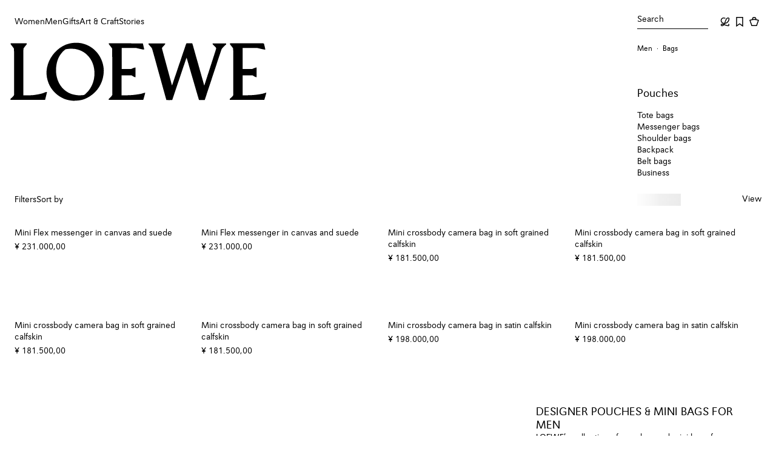

--- FILE ---
content_type: text/html; charset=utf-8
request_url: https://www.loewe.com/jpn/en/men/bags/pouches
body_size: 69036
content:
<!doctype html><html lang="en-JP"><head><meta name="charset" content="utf-8"/><meta name="viewport" content="width=device-width, initial-scale=1.0, minimum-scale=1.0, maximum-scale=5.0"/><meta name="format-detection" content="telephone=no"/><link data-react-helmet="true" rel="icon" href="/mobify/bundle/1876/static/ico/favicon.ico" type="image/x-icon"/><link data-react-helmet="true" rel="manifest" href="/mobify/bundle/1876/static/manifest.json"/><link data-react-helmet="true" rel="preconnect" href="//cdn-eu.dynamicyield.com"/><link data-react-helmet="true" rel="preconnect" href="//st.dynamicyield.com"/><link data-react-helmet="true" rel="preconnect" href="//rcom.dynamicyield.com"/><link data-react-helmet="true" rel="dns-prefetch" href="//cdn-eu.dynamicyield.com"/><link data-react-helmet="true" rel="dns-prefetch" href="//st.dynamicyield.com"/><link data-react-helmet="true" rel="dns-prefetch" href="//rcom.dynamicyield.com"/><link data-react-helmet="true" rel="canonical" href="https://www.loewe.com/jpn/en/men/bags/pouches"/><link data-react-helmet="true" rel="alternate" hrefLang="en-gb" href="https://www.loewe.com/eur/en/men/bags/pouches"/><link data-react-helmet="true" rel="alternate" hrefLang="es-es" href="https://www.loewe.com/eur/es/hombre/bolsos/pouches"/><link data-react-helmet="true" rel="alternate" hrefLang="it-it" href="https://www.loewe.com/eur/it/uomo/borse/pochette"/><link data-react-helmet="true" rel="alternate" hrefLang="de-de" href="https://www.loewe.com/eur/de/herren/taschen/taschen"/><link data-react-helmet="true" rel="alternate" hrefLang="fr" href="https://www.loewe.com/eur/fr/homme/sacs/pochettes"/><link data-react-helmet="true" rel="alternate" hrefLang="en" href="https://www.loewe.com/int/en/men/bags/pouches"/><link data-react-helmet="true" rel="alternate" hrefLang="es" href="https://www.loewe.com/int/es/hombre/bolsos/pouches"/><link data-react-helmet="true" rel="alternate" hrefLang="zh" href="https://www.loewe.com/int/zh_CN/men/bags/pouches"/><link data-react-helmet="true" rel="alternate" hrefLang="zh-tw" href="https://www.loewe.com/int/zh_TW/%E7%94%B7%E5%A3%AB/%E6%89%8B%E8%A2%8B/%E5%B0%8F%E5%8C%85"/><link data-react-helmet="true" rel="alternate" hrefLang="fr-ca" href="https://www.loewe.com/int/fr/homme/sacs/pochettes"/><link data-react-helmet="true" rel="alternate" hrefLang="ko" href="https://www.loewe.com/int/ko/%EB%82%A8%EC%84%B1/%EB%B0%B1/%ED%8C%8C%EC%9A%B0%EC%B9%98"/><link data-react-helmet="true" rel="alternate" hrefLang="en-us" href="https://www.loewe.com/usa/en/men/bags/pouches"/><link data-react-helmet="true" rel="alternate" hrefLang="es-us" href="https://www.loewe.com/usa/es/hombre/bolsos/pouches"/><link data-react-helmet="true" rel="alternate" hrefLang="ja" href="https://www.loewe.com/jpn/ja/%E3%83%A1%E3%83%B3%E3%82%BA/%E3%83%90%E3%83%83%E3%82%B0/%E3%83%9D%E3%83%BC%E3%83%81"/><link data-react-helmet="true" rel="alternate" hrefLang="en-au" href="https://www.loewe.com/apc/en/men/bags/pouches"/><meta data-react-helmet="true" name="google-site-verification" content="RhdIYmqtIHTyPkuwaxGs9Q2_oIhu7mVjVAZrZ7cyy3k"/><meta data-react-helmet="true" name="google-site-verification" content="XWWTvqpTK8mFu1gqOo4unVtqBbu6KR9h4B8yCYQiLAU"/><meta data-react-helmet="true" name="baidu-site-verification" content="apAJisLpl3"/><meta data-react-helmet="true" name="theme-color" content="#ffffff" media="(prefers-color-scheme: light)"/><meta data-react-helmet="true" name="theme-color" content="#ffffff" media="(prefers-color-scheme: dark)"/><meta data-react-helmet="true" name="title" content="Men&#x27;s Designer Pouches | Luxury Mini Bags for Men - LOEWE - LOEWE Japan official website"/><meta data-react-helmet="true" name="description" content="Shop from our pouches for men collection on the official LOEWE website. Handcrafted by artisans, elevate your style with our designer mini bags for men selection."/><meta data-react-helmet="true" name="keywords"/><meta data-react-helmet="true" property="og:site_name" content="LOEWE"/><meta data-react-helmet="true" property="og:title" content="Men&#x27;s Designer Pouches | Luxury Mini Bags for Men - LOEWE - LOEWE Japan official website"/><meta data-react-helmet="true" property="og:type" content="website"/><meta data-react-helmet="true" property="og:description" content="Shop from our pouches for men collection on the official LOEWE website. Handcrafted by artisans, elevate your style with our designer mini bags for men selection."/><meta data-react-helmet="true" property="og:url" content="https://www.loewe.com/jpn/en/men/bags/pouches"/><meta data-react-helmet="true" property="fb:app_id" content="184360374941311"/><meta data-react-helmet="true" name="twitter:card" content="summary"/><meta data-react-helmet="true" name="twitter:site" content="@LoeweOfficial"/><meta data-react-helmet="true" name="twitter:title" content="Men&#x27;s Designer Pouches | Luxury Mini Bags for Men - LOEWE - LOEWE Japan official website"/><meta data-react-helmet="true" name="twitter:description" content="Shop from our pouches for men collection on the official LOEWE website. Handcrafted by artisans, elevate your style with our designer mini bags for men selection."/><meta data-react-helmet="true" name="twitter:image" content="https://loewe-composable-production.mobify-storefront.com/dw/image/v2/BBPC_PRD/on/demandware.static/-/Sites-Loewe_master/default/dwc57cbca0/images_rd/CFLXPKPX01/CFLXPKPX01-1628/CFLXPKPX01_1628_1F.jpg?sw=512&amp;sh=512"/><meta data-react-helmet="true" property="og:image" content="https://loewe-composable-production.mobify-storefront.com/dw/image/v2/BBPC_PRD/on/demandware.static/-/Sites-Loewe_master/default/dwc57cbca0/images_rd/CFLXPKPX01/CFLXPKPX01-1628/CFLXPKPX01_1628_1F.jpg?sw=1200&amp;sh=630"/><meta data-react-helmet="true" property="og:image:alt" content="LOEWE Mini Flex messenger in canvas and suede Black/Dark Gold"/><meta data-react-helmet="true" property="og:image:width" content="1200"/><meta data-react-helmet="true" property="og:image:height" content="620"/><meta data-react-helmet="true" property="og:image" content="https://loewe-composable-production.mobify-storefront.com/dw/image/v2/BBPC_PRD/on/demandware.static/-/Sites-Loewe_master/default/dwc57cbca0/images_rd/CFLXPKPX01/CFLXPKPX01-1628/CFLXPKPX01_1628_1F.jpg?sw=500&amp;sh=500"/><meta data-react-helmet="true" property="og:image:width" content="500"/><meta data-react-helmet="true" property="og:image:height" content="500"/><meta data-react-helmet="true" property="og:image" content="https://loewe-composable-production.mobify-storefront.com/dw/image/v2/BBPC_PRD/on/demandware.static/-/Sites-Loewe_master/default/dwc57cbca0/images_rd/CFLXPKPX01/CFLXPKPX01-1628/CFLXPKPX01_1628_1F.jpg?sw=400&amp;sh=400"/><meta data-react-helmet="true" property="og:image:width" content="400"/><meta data-react-helmet="true" property="og:image:height" content="400"/><script data-react-helmet="true">(() => {
                        function setCookie(cname, cvalue, exdays) {
                            const d = new Date();
                            d.setTime(d.getTime() + (exdays*24*60*60*1000));
                            let expires = "expires="+ d.toUTCString();
                            document.cookie = cname + "=" + cvalue + ";" + expires + ";path=/";
                        }
                        setCookie('dispatchSite', 'JP-en_JP-LOE_JPA-JPY', 1)
                    })()</script><title data-react-helmet="true">Men&#x27;s Designer Pouches | Luxury Mini Bags for Men - LOEWE - LOEWE Japan official website</title>
<script>(window.BOOMR_mq=window.BOOMR_mq||[]).push(["addVar",{"rua.upush":"false","rua.cpush":"false","rua.upre":"false","rua.cpre":"false","rua.uprl":"false","rua.cprl":"false","rua.cprf":"false","rua.trans":"SJ-c0ae7710-3725-4c83-899b-8c76d6cf4d0d","rua.cook":"true","rua.ims":"false","rua.ufprl":"false","rua.cfprl":"true","rua.isuxp":"false","rua.texp":"norulematch","rua.ceh":"false","rua.ueh":"false","rua.ieh.st":"0"}]);</script>
                              <script>!function(e){var n="https://s.go-mpulse.net/boomerang/";if("False"=="True")e.BOOMR_config=e.BOOMR_config||{},e.BOOMR_config.PageParams=e.BOOMR_config.PageParams||{},e.BOOMR_config.PageParams.pci=!0,n="https://s2.go-mpulse.net/boomerang/";if(window.BOOMR_API_key="HX88U-A4DSN-PQNXM-6876P-ARSJN",function(){function e(){if(!o){var e=document.createElement("script");e.id="boomr-scr-as",e.src=window.BOOMR.url,e.async=!0,i.parentNode.appendChild(e),o=!0}}function t(e){o=!0;var n,t,a,r,d=document,O=window;if(window.BOOMR.snippetMethod=e?"if":"i",t=function(e,n){var t=d.createElement("script");t.id=n||"boomr-if-as",t.src=window.BOOMR.url,BOOMR_lstart=(new Date).getTime(),e=e||d.body,e.appendChild(t)},!window.addEventListener&&window.attachEvent&&navigator.userAgent.match(/MSIE [67]\./))return window.BOOMR.snippetMethod="s",void t(i.parentNode,"boomr-async");a=document.createElement("IFRAME"),a.src="about:blank",a.title="",a.role="presentation",a.loading="eager",r=(a.frameElement||a).style,r.width=0,r.height=0,r.border=0,r.display="none",i.parentNode.appendChild(a);try{O=a.contentWindow,d=O.document.open()}catch(_){n=document.domain,a.src="javascript:var d=document.open();d.domain='"+n+"';void(0);",O=a.contentWindow,d=O.document.open()}if(n)d._boomrl=function(){this.domain=n,t()},d.write("<bo"+"dy onload='document._boomrl();'>");else if(O._boomrl=function(){t()},O.addEventListener)O.addEventListener("load",O._boomrl,!1);else if(O.attachEvent)O.attachEvent("onload",O._boomrl);d.close()}function a(e){window.BOOMR_onload=e&&e.timeStamp||(new Date).getTime()}if(!window.BOOMR||!window.BOOMR.version&&!window.BOOMR.snippetExecuted){window.BOOMR=window.BOOMR||{},window.BOOMR.snippetStart=(new Date).getTime(),window.BOOMR.snippetExecuted=!0,window.BOOMR.snippetVersion=12,window.BOOMR.url=n+"HX88U-A4DSN-PQNXM-6876P-ARSJN";var i=document.currentScript||document.getElementsByTagName("script")[0],o=!1,r=document.createElement("link");if(r.relList&&"function"==typeof r.relList.supports&&r.relList.supports("preload")&&"as"in r)window.BOOMR.snippetMethod="p",r.href=window.BOOMR.url,r.rel="preload",r.as="script",r.addEventListener("load",e),r.addEventListener("error",function(){t(!0)}),setTimeout(function(){if(!o)t(!0)},3e3),BOOMR_lstart=(new Date).getTime(),i.parentNode.appendChild(r);else t(!1);if(window.addEventListener)window.addEventListener("load",a,!1);else if(window.attachEvent)window.attachEvent("onload",a)}}(),"".length>0)if(e&&"performance"in e&&e.performance&&"function"==typeof e.performance.setResourceTimingBufferSize)e.performance.setResourceTimingBufferSize();!function(){if(BOOMR=e.BOOMR||{},BOOMR.plugins=BOOMR.plugins||{},!BOOMR.plugins.AK){var n="true"=="true"?1:0,t="cookiepresent",a="clo3s2yxeeo4w2lqqafq-f-6578dd6e5-clientnsv4-s.akamaihd.net",i="false"=="true"?2:1,o={"ak.v":"39","ak.cp":"1359417","ak.ai":parseInt("820777",10),"ak.ol":"0","ak.cr":9,"ak.ipv":4,"ak.proto":"h2","ak.rid":"2e499028","ak.r":44332,"ak.a2":n,"ak.m":"dscx","ak.n":"essl","ak.bpcip":"18.221.185.0","ak.cport":52818,"ak.gh":"23.33.28.211","ak.quicv":"","ak.tlsv":"tls1.3","ak.0rtt":"","ak.0rtt.ed":"","ak.csrc":"-","ak.acc":"","ak.t":"1768980491","ak.ak":"hOBiQwZUYzCg5VSAfCLimQ==rGqrzR+71BrRWiedt5QT+H+FwkcyPUBqlptc+E4XGaQPhH7kxlDuloCsLAWjWN0K4ktrkIFhYh5iMDp3CYYiikFt6oTM5fAKb/sICQg6V+kNfPDz/BZ1mSKKfsyWzw1ahfz3ATzB2wwAbYgVPbNy6Zx6xHsxNamshuHLNsmha59xr5w/kesQ3maNkBJ4Na54K/p8eBkJpiYGSKVqejBfm+7YPK5wXofqYsDCc5mpdsYecqpXMFK/Fte6HYvCPgV1okSPH72+XNMTeGqoco2paa7corHT310YXmJX9SsgkevKP27myZFmUoEEN/X5386n4zDBERKDGj38Qqgo2U0mELJjKY3geIXzhCxumF06ZdB0bLKwriO+yIPb0eK2NGa4gh+qtMuYgTfKm60hfN57N4UZyooiJ3kek0szIjcOaEk=","ak.pv":"32","ak.dpoabenc":"","ak.tf":i};if(""!==t)o["ak.ruds"]=t;var r={i:!1,av:function(n){var t="http.initiator";if(n&&(!n[t]||"spa_hard"===n[t]))o["ak.feo"]=void 0!==e.aFeoApplied?1:0,BOOMR.addVar(o)},rv:function(){var e=["ak.bpcip","ak.cport","ak.cr","ak.csrc","ak.gh","ak.ipv","ak.m","ak.n","ak.ol","ak.proto","ak.quicv","ak.tlsv","ak.0rtt","ak.0rtt.ed","ak.r","ak.acc","ak.t","ak.tf"];BOOMR.removeVar(e)}};BOOMR.plugins.AK={akVars:o,akDNSPreFetchDomain:a,init:function(){if(!r.i){var e=BOOMR.subscribe;e("before_beacon",r.av,null,null),e("onbeacon",r.rv,null,null),r.i=!0}return this},is_complete:function(){return!0}}}}()}(window);</script></head><body><div><svg xmlns="http://www.w3.org/2000/svg" xmlns:xlink="http://www.w3.org/1999/xlink" style="position: absolute; width: 0; height: 0" aria-hidden="true" id="__SVG_SPRITE_NODE__"></svg></div><div class="react-target"><style data-emotion="css-global 8pux95">@font-face{font-family:Avus;font-weight:500;src:url('/mobify/bundle/1876/static/fonts/AvusProMedium.woff2') format('woff2');font-style:normal;font-stretch:normal;font-display:swap;}@font-face{font-family:Avus;font-weight:400;src:url('/mobify/bundle/1876/static/fonts/AvusPro.woff2') format('woff2');font-style:normal;font-stretch:normal;font-display:swap;}@font-face{font-family:Loewe;font-weight:normal;src:url('/mobify/bundle/1876/static/fonts/Loewe.woff2') format('woff2');font-style:normal;font-stretch:normal;font-display:swap;}@font-face{font-family:Poppins;font-weight:normal;src:url('/mobify/bundle/1876/static/fonts/Poppins.woff2') format('woff2');font-style:normal;font-stretch:normal;font-display:swap;}html{font-size:14px;-webkit-font-smoothing:antialiased;font-smoothing:antialiased;overflow-y:auto;overflow-x:hidden;}*{box-sizing:border-box;}html,body{padding:0px;margin:0px;box-sizing:border-box;min-width:100%;}html[data-showing-modal]{overflow:hidden;overscroll-behavior:none;}@-webkit-keyframes fade-out{from{opacity:1;}to{opacity:0;}}@keyframes fade-out{from{opacity:1;}to{opacity:0;}}@-webkit-keyframes fade-in{from{opacity:0;}to{opacity:1;}}@keyframes fade-in{from{opacity:0;}to{opacity:1;}}.reduced-motion{-webkit-animation:none!important;animation:none!important;-webkit-transition:none!important;transition:none!important;scroll-behavior:auto!important;}.reduced-motion::view-transition-group(*),.reduced-motion::view-transition-old(*),.reduced-motion::view-transition-new(*){-webkit-animation:none!important;animation:none!important;}.disable-page-transitions::view-transition-group(*),.disable-page-transitions::view-transition-old(*),.disable-page-transitions::view-transition-new(*){-webkit-animation:none!important;animation:none!important;}@media (prefers-reduced-motion: reduce){*{-webkit-animation:none!important;animation:none!important;-webkit-transition:none!important;transition:none!important;scroll-behavior:auto!important;}::view-transition-group(*),::view-transition-old(*),::view-transition-new(*){-webkit-animation:none!important;animation:none!important;}}body{overscroll-behavior-y:none;overscroll-behavior-x:none;font-family:Avus,Yu Gothic,Hiragino Kaku Gothic Pro,Meiryo,sans-serif;background-color:var(--lw-color-background-primary);}:where(img, video){max-width:100%;height:auto;}button{all:unset;cursor:pointer;}ul,ol{list-style:none;padding:0;margin:0;}h1,h2,h3,h4,p{padding:0;margin:0;}fieldset{border:none;padding:0;margin:0;}a,a:hover,a:focus,a:active{-webkit-text-decoration:none;text-decoration:none;color:inherit;cursor:pointer;}input{margin:0;padding:0;}input:-webkit-autofill,input:-webkit-autofill:hover,input:-webkit-autofill:focus,textarea:-webkit-autofill,textarea:-webkit-autofill:hover,textarea:-webkit-autofill:focus,select:-webkit-autofill,select:-webkit-autofill:hover,select:-webkit-autofill:focus{-webkit-transition:background-color 5000s ease-in-out 0s!important;transition:background-color 5000s ease-in-out 0s!important;}input:-webkit-autofill,input:-webkit-autofill:active,input:autofill,input:autofill:active,textarea:-webkit-autofill,textarea:-webkit-autofill:active,textarea:autofill,textarea:autofill:active,select:-webkit-autofill,select:-webkit-autofill:active,select:autofill,select:autofill:active{border:var(--lw-border-width-100) solid var(--lw-color-border-primary)!important;}.test-recom-carousel-parent-wrapper{z-index:1!important;}button{all:unset;cursor:pointer;}ul,ol{list-style:none;padding:0;margin:0;}fieldset{border:none;padding:0;margin:0;}a,a:hover,a:focus,a:active{-webkit-text-decoration:none;text-decoration:none;color:inherit;cursor:pointer;}input{margin:0;padding:0;}a{cursor:pointer;}:root{--scroll-width:7px;}::-webkit-scrollbar-track{background-color:inherit!important;}::-webkit-scrollbar-thumb{border-radius:10px;background-color:rgba(0, 0, 0, 0.2);}::-webkit-scrollbar-thumb:hover{border-radius:10px;background-color:#999;}::-webkit-scrollbar,::-webkit-scrollbar:hover{width:7px;}*{-webkit-tap-highlight-color:transparent;}[data-rd-focus].focus-visible{outline:var(--lw-border-width-200) solid var(--lw-color-border-primary);outline-offset:var(--lw-spacing-200);}[data-rd-focus-ontop].focus-visible{outline:var(--lw-border-width-200) solid var(--lw-color-border-primary);outline-offset:var(--lw-spacing-200);position:relative;z-index:3;}[data-rd-focus-ontop-xs].focus-visible{outline:var(--lw-border-width-200) solid var(--lw-color-border-primary);outline-offset:calc((var(--lw-border-width-100) / 2) * -1);position:relative;z-index:3;}[data-rd-focus-xs].focus-visible{outline:var(--lw-border-width-200) solid var(--lw-color-border-primary);outline-offset:calc(var(--lw-border-width-200) * -1);}div[data-testid='radio-group'] div[role='button'][data-rd-focus]{padding:var(--lw-spacing-100);}div[data-testid='radio-group'] div[role='button'][data-rd-focus].focus-visible{outline:solid var(--lw-border-width-200);outline-offset:calc(var(--lw-border-width-200) * -1);}select[data-rd-focus].focus-visible{outline-offset:calc(var(--lw-border-width-200) * -1);}div[role='button'][data-rd-focus]:not(.force-focus-style).focus-visible{outline:none;}div[role='button'][data-rd-focus]:not(.force-focus-style).focus-visible input[type='checkbox']{border:var(--lw-border-width-200) solid var(--lw-color-border-primary);}*:not([data-rd-focus]):focus{box-shadow:none;}:root{--lw-border-width-100:1px;--lw-border-width-150:1.5px;--lw-border-width-200:2px;--lw-border-radius-0:0;--lw-color-black:#000000;--lw-color-grey-100:#F8F8F8;--lw-color-grey-200:#0000001A;--lw-color-grey-300:#0000004D;--lw-color-grey-400:#00000073;--lw-color-grey-500:#00000094;--lw-color-white-500:#FFFFFF80;--lw-color-white:#FFFFFF;--lw-color-yellow:#F2CA56;--lw-color-orange:#D87D41;--lw-color-red:#AE3433;--lw-color-green:#56923B;--lw-color-text-primary:var(--lw-color-black);--lw-color-text-secondary:var(--lw-color-grey-500);--lw-color-text-inverse:var(--lw-color-white);--lw-color-text-inverse-secondary:var(--lw-color-white-500);--lw-color-text-error:var(--lw-color-red);--lw-color-icon-primary:var(--lw-color-black);--lw-color-icon-secondary:var(--lw-color-grey-500);--lw-color-icon-inverse:var(--lw-color-white);--lw-color-icon-inverse-secondary:var(--lw-color-white-500);--lw-color-icon-error:var(--lw-color-red);--lw-color-background-primary:var(--lw-color-white);--lw-color-background-subtle:var(--lw-color-grey-100);--lw-color-background-inverse:var(--lw-color-black);--lw-color-background-accent:var(--lw-color-yellow);--lw-color-background-overlay:var(--lw-color-grey-300);--lw-color-border-primary:var(--lw-color-black);--lw-color-border-secondary:var(--lw-color-grey-400);--lw-color-border-tertiary:var(--lw-color-grey-200);--lw-color-border-inverse:var(--lw-color-white);--lw-color-border-error:var(--lw-color-red);--lw-color-utility-error:var(--lw-color-red);--lw-color-utility-warning:var(--lw-color-orange);--lw-color-utility-negative:var(--lw-color-red);--lw-color-product-image-background:linear-gradient(to right, #f6f6f6, #ebebeb);--lw-motion-easing-linear:cubic-bezier(0.00,0.00,1.00,1.00);--lw-motion-easing-ease-in:cubic-bezier(0.42,0.00,1.00,1.00);--lw-motion-easing-ease-in-soft:cubic-bezier(0.80,0.00,0.80,1.00);--lw-motion-easing-ease-out:cubic-bezier(0.00,0.00,0.58,1.00);--lw-motion-easing-ease-out-soft:cubic-bezier(0.20,0.00,0.00,1.00);--lw-motion-easing-ease-in-out:cubic-bezier(0.42,0.00,0.58,1.00);--lw-motion-easing-ease-in-spring:cubic-bezier(0.00,0.00,0.30,1.00);--lw-motion-duration-0:0;--lw-motion-duration-100:100ms;--lw-motion-duration-200:200ms;--lw-motion-duration-300:300ms;--lw-motion-duration-400:400ms;--lw-motion-duration-500:500ms;--lw-motion-duration-700:700ms;--lw-motion-delay-0:0ms;--lw-motion-delay-10:10ms;--lw-motion-delay-50:50ms;--lw-motion-delay-100:100ms;--lw-motion-delay-200:200ms;--lw-motion-delay-300:300ms;--lw-motion-delay-400:400ms;--lw-motion-delay-600:600ms;--lw-spacing-0:0;--lw-spacing-100:4px;--lw-spacing-200:8px;--lw-spacing-300:12px;--lw-spacing-400:16px;--lw-spacing-600:24px;--lw-spacing-800:32px;--lw-spacing-1200:48px;--lw-spacing-2000:80px;--lw-spacing-3200:128px;--lw-spacing-4000:160px;}.lw-flex{display:-webkit-box;display:-webkit-flex;display:-ms-flexbox;display:flex;}.lw-block{display:block;}.lw-grid{display:grid;}.lw-flex-col{-webkit-flex-direction:column;-ms-flex-direction:column;flex-direction:column;}.lw-flex-row{-webkit-flex-direction:row;-ms-flex-direction:row;flex-direction:row;}.lw-flex-row-reverse{-webkit-flex-direction:row-reverse;-ms-flex-direction:row-reverse;flex-direction:row-reverse;}.lw-h-100{height:100%;}.lw-w-100{width:100%;}.lw-flex-1{-webkit-flex:1;-ms-flex:1;flex:1;}.lw-row{height:100%;display:-webkit-box;display:-webkit-flex;display:-ms-flexbox;display:flex;-webkit-box-flex-wrap:wrap;-webkit-flex-wrap:wrap;-ms-flex-wrap:wrap;flex-wrap:wrap;margin:0;padding:0;}.lw-align-items-start{-webkit-align-items:start;-webkit-box-align:start;-ms-flex-align:start;align-items:start;}.lw-align-items-end{-webkit-align-items:end;-webkit-box-align:end;-ms-flex-align:end;align-items:end;}.lw-align-items-center{-webkit-align-items:center;-webkit-box-align:center;-ms-flex-align:center;align-items:center;}.lw-align-items-baseline{-webkit-align-items:baseline;-webkit-box-align:baseline;-ms-flex-align:baseline;align-items:baseline;}.lw-align-items-stretch{-webkit-align-items:stretch;-webkit-box-align:stretch;-ms-flex-align:stretch;align-items:stretch;}.lw-justify-content-start{-webkit-box-pack:start;-ms-flex-pack:start;-webkit-justify-content:start;justify-content:start;}.lw-justify-content-end{-webkit-box-pack:end;-ms-flex-pack:end;-webkit-justify-content:end;justify-content:end;}.lw-justify-content-center{-webkit-box-pack:center;-ms-flex-pack:center;-webkit-justify-content:center;justify-content:center;}.lw-justify-content-between{-webkit-box-pack:justify;-webkit-justify-content:space-between;justify-content:space-between;}.lw-justify-content-around{-webkit-box-pack:space-around;-ms-flex-pack:space-around;-webkit-justify-content:space-around;justify-content:space-around;}.lw-justify-content-evenly{-webkit-box-pack:space-evenly;-ms-flex-pack:space-evenly;-webkit-justify-content:space-evenly;justify-content:space-evenly;}[class*='lw-col']{box-sizing:border-box;margin:0;padding:0;}.lw-col{width:100%;}.lw-col-1{width:8.33%;}.lw-col-2{width:16.66%;}.lw-col-3{width:25%;}.lw-col-4{width:33.33%;}.lw-col-5{width:41.66%;}.lw-col-6{width:50%;}.lw-col-7{width:58.33%;}.lw-col-8{width:66.66%;}.lw-col-9{width:75%;}.lw-col-10{width:83.33%;}.lw-col-11{width:91.66%;}.lw-col-12{width:100%;}.lw-p-0{padding:var(--lw-spacing-0);}.lw-p-100{padding:var(--lw-spacing-100);}.lw-p-200{padding:var(--lw-spacing-200);}.lw-p-300{padding:var(--lw-spacing-300);}.lw-p-400{padding:var(--lw-spacing-400);}.lw-p-600{padding:var(--lw-spacing-600);}.lw-p-800{padding:var(--lw-spacing-800);}.lw-p-1200{padding:var(--lw-spacing-1200);}.lw-p-2000{padding:var(--lw-spacing-2000);}.lw-p-3200{padding:var(--lw-spacing-3200);}.lw-p-4000{padding:var(--lw-spacing-4000);}.lw-px-0{padding-left:var(--lw-spacing-0);padding-right:var(--lw-spacing-0);}.lw-px-100{padding-left:var(--lw-spacing-100);padding-right:var(--lw-spacing-100);}.lw-px-200{padding-left:var(--lw-spacing-200);padding-right:var(--lw-spacing-200);}.lw-px-300{padding-left:var(--lw-spacing-300);padding-right:var(--lw-spacing-300);}.lw-px-400{padding-left:var(--lw-spacing-400);padding-right:var(--lw-spacing-400);}.lw-px-600{padding-left:var(--lw-spacing-600);padding-right:var(--lw-spacing-600);}.lw-px-800{padding-left:var(--lw-spacing-800);padding-right:var(--lw-spacing-800);}.lw-px-1200{padding-left:var(--lw-spacing-1200);padding-right:var(--lw-spacing-1200);}.lw-px-2000{padding-left:var(--lw-spacing-2000);padding-right:var(--lw-spacing-2000);}.lw-px-3200{padding-left:var(--lw-spacing-3200);padding-right:var(--lw-spacing-3200);}.lw-px-4000{padding-left:var(--lw-spacing-4000);padding-right:var(--lw-spacing-4000);}.lw-py-0{padding-top:var(--lw-spacing-0);padding-bottom:var(--lw-spacing-0);}.lw-py-100{padding-top:var(--lw-spacing-100);padding-bottom:var(--lw-spacing-100);}.lw-py-200{padding-top:var(--lw-spacing-200);padding-bottom:var(--lw-spacing-200);}.lw-py-300{padding-top:var(--lw-spacing-300);padding-bottom:var(--lw-spacing-300);}.lw-py-400{padding-top:var(--lw-spacing-400);padding-bottom:var(--lw-spacing-400);}.lw-py-600{padding-top:var(--lw-spacing-600);padding-bottom:var(--lw-spacing-600);}.lw-py-800{padding-top:var(--lw-spacing-800);padding-bottom:var(--lw-spacing-800);}.lw-py-1200{padding-top:var(--lw-spacing-1200);padding-bottom:var(--lw-spacing-1200);}.lw-py-2000{padding-top:var(--lw-spacing-2000);padding-bottom:var(--lw-spacing-2000);}.lw-py-3200{padding-top:var(--lw-spacing-3200);padding-bottom:var(--lw-spacing-3200);}.lw-py-4000{padding-top:var(--lw-spacing-4000);padding-bottom:var(--lw-spacing-4000);}.lw-pt-0{padding-top:var(--lw-spacing-0);}.lw-pt-100{padding-top:var(--lw-spacing-100);}.lw-pt-200{padding-top:var(--lw-spacing-200);}.lw-pt-300{padding-top:var(--lw-spacing-300);}.lw-pt-400{padding-top:var(--lw-spacing-400);}.lw-pt-600{padding-top:var(--lw-spacing-600);}.lw-pt-800{padding-top:var(--lw-spacing-800);}.lw-pt-1200{padding-top:var(--lw-spacing-1200);}.lw-pt-2000{padding-top:var(--lw-spacing-2000);}.lw-pt-3200{padding-top:var(--lw-spacing-3200);}.lw-pt-4000{padding-top:var(--lw-spacing-4000);}.lw-pr-0{padding-right:var(--lw-spacing-0);}.lw-pr-100{padding-right:var(--lw-spacing-100);}.lw-pr-200{padding-right:var(--lw-spacing-200);}.lw-pr-300{padding-right:var(--lw-spacing-300);}.lw-pr-400{padding-right:var(--lw-spacing-400);}.lw-pr-600{padding-right:var(--lw-spacing-600);}.lw-pr-800{padding-right:var(--lw-spacing-800);}.lw-pr-1200{padding-right:var(--lw-spacing-1200);}.lw-pr-2000{padding-right:var(--lw-spacing-2000);}.lw-pr-3200{padding-right:var(--lw-spacing-3200);}.lw-pr-4000{padding-right:var(--lw-spacing-4000);}.lw-pb-0{padding-bottom:var(--lw-spacing-0);}.lw-pb-100{padding-bottom:var(--lw-spacing-100);}.lw-pb-200{padding-bottom:var(--lw-spacing-200);}.lw-pb-300{padding-bottom:var(--lw-spacing-300);}.lw-pb-400{padding-bottom:var(--lw-spacing-400);}.lw-pb-600{padding-bottom:var(--lw-spacing-600);}.lw-pb-800{padding-bottom:var(--lw-spacing-800);}.lw-pb-1200{padding-bottom:var(--lw-spacing-1200);}.lw-pb-2000{padding-bottom:var(--lw-spacing-2000);}.lw-pb-3200{padding-bottom:var(--lw-spacing-3200);}.lw-pb-4000{padding-bottom:var(--lw-spacing-4000);}.lw-pl-0{padding-left:var(--lw-spacing-0);}.lw-pl-100{padding-left:var(--lw-spacing-100);}.lw-pl-200{padding-left:var(--lw-spacing-200);}.lw-pl-300{padding-left:var(--lw-spacing-300);}.lw-pl-400{padding-left:var(--lw-spacing-400);}.lw-pl-600{padding-left:var(--lw-spacing-600);}.lw-pl-800{padding-left:var(--lw-spacing-800);}.lw-pl-1200{padding-left:var(--lw-spacing-1200);}.lw-pl-2000{padding-left:var(--lw-spacing-2000);}.lw-pl-3200{padding-left:var(--lw-spacing-3200);}.lw-pl-4000{padding-left:var(--lw-spacing-4000);}.lw-m-0{margin:var(--lw-spacing-0);}.lw-m-100{margin:var(--lw-spacing-100);}.lw-m-200{margin:var(--lw-spacing-200);}.lw-m-300{margin:var(--lw-spacing-300);}.lw-m-400{margin:var(--lw-spacing-400);}.lw-m-600{margin:var(--lw-spacing-600);}.lw-m-800{margin:var(--lw-spacing-800);}.lw-m-1200{margin:var(--lw-spacing-1200);}.lw-m-2000{margin:var(--lw-spacing-2000);}.lw-m-3200{margin:var(--lw-spacing-3200);}.lw-m-4000{margin:var(--lw-spacing-4000);}.lw-mx-0{margin-left:var(--lw-spacing-0);margin-right:var(--lw-spacing-0);}.lw-mx-100{margin-left:var(--lw-spacing-100);margin-right:var(--lw-spacing-100);}.lw-mx-200{margin-left:var(--lw-spacing-200);margin-right:var(--lw-spacing-200);}.lw-mx-300{margin-left:var(--lw-spacing-300);margin-right:var(--lw-spacing-300);}.lw-mx-400{margin-left:var(--lw-spacing-400);margin-right:var(--lw-spacing-400);}.lw-mx-600{margin-left:var(--lw-spacing-600);margin-right:var(--lw-spacing-600);}.lw-mx-800{margin-left:var(--lw-spacing-800);margin-right:var(--lw-spacing-800);}.lw-mx-1200{margin-left:var(--lw-spacing-1200);margin-right:var(--lw-spacing-1200);}.lw-mx-2000{margin-left:var(--lw-spacing-2000);margin-right:var(--lw-spacing-2000);}.lw-mx-3200{margin-left:var(--lw-spacing-3200);margin-right:var(--lw-spacing-3200);}.lw-mx-4000{margin-left:var(--lw-spacing-4000);margin-right:var(--lw-spacing-4000);}.lw-my-0{margin-top:var(--lw-spacing-0);margin-bottom:var(--lw-spacing-0);}.lw-my-100{margin-top:var(--lw-spacing-100);margin-bottom:var(--lw-spacing-100);}.lw-my-200{margin-top:var(--lw-spacing-200);margin-bottom:var(--lw-spacing-200);}.lw-my-300{margin-top:var(--lw-spacing-300);margin-bottom:var(--lw-spacing-300);}.lw-my-400{margin-top:var(--lw-spacing-400);margin-bottom:var(--lw-spacing-400);}.lw-my-600{margin-top:var(--lw-spacing-600);margin-bottom:var(--lw-spacing-600);}.lw-my-800{margin-top:var(--lw-spacing-800);margin-bottom:var(--lw-spacing-800);}.lw-my-1200{margin-top:var(--lw-spacing-1200);margin-bottom:var(--lw-spacing-1200);}.lw-my-2000{margin-top:var(--lw-spacing-2000);margin-bottom:var(--lw-spacing-2000);}.lw-my-3200{margin-top:var(--lw-spacing-3200);margin-bottom:var(--lw-spacing-3200);}.lw-my-4000{margin-top:var(--lw-spacing-4000);margin-bottom:var(--lw-spacing-4000);}.lw-mt-0{margin-top:var(--lw-spacing-0);}.lw-mt-100{margin-top:var(--lw-spacing-100);}.lw-mt-200{margin-top:var(--lw-spacing-200);}.lw-mt-300{margin-top:var(--lw-spacing-300);}.lw-mt-400{margin-top:var(--lw-spacing-400);}.lw-mt-600{margin-top:var(--lw-spacing-600);}.lw-mt-800{margin-top:var(--lw-spacing-800);}.lw-mt-1200{margin-top:var(--lw-spacing-1200);}.lw-mt-2000{margin-top:var(--lw-spacing-2000);}.lw-mt-3200{margin-top:var(--lw-spacing-3200);}.lw-mt-4000{margin-top:var(--lw-spacing-4000);}.lw-mr-0{margin-right:var(--lw-spacing-0);}.lw-mr-100{margin-right:var(--lw-spacing-100);}.lw-mr-200{margin-right:var(--lw-spacing-200);}.lw-mr-300{margin-right:var(--lw-spacing-300);}.lw-mr-400{margin-right:var(--lw-spacing-400);}.lw-mr-600{margin-right:var(--lw-spacing-600);}.lw-mr-800{margin-right:var(--lw-spacing-800);}.lw-mr-1200{margin-right:var(--lw-spacing-1200);}.lw-mr-2000{margin-right:var(--lw-spacing-2000);}.lw-mr-3200{margin-right:var(--lw-spacing-3200);}.lw-mr-4000{margin-right:var(--lw-spacing-4000);}.lw-mb-0{margin-bottom:var(--lw-spacing-0);}.lw-mb-100{margin-bottom:var(--lw-spacing-100);}.lw-mb-200{margin-bottom:var(--lw-spacing-200);}.lw-mb-300{margin-bottom:var(--lw-spacing-300);}.lw-mb-400{margin-bottom:var(--lw-spacing-400);}.lw-mb-600{margin-bottom:var(--lw-spacing-600);}.lw-mb-800{margin-bottom:var(--lw-spacing-800);}.lw-mb-1200{margin-bottom:var(--lw-spacing-1200);}.lw-mb-2000{margin-bottom:var(--lw-spacing-2000);}.lw-mb-3200{margin-bottom:var(--lw-spacing-3200);}.lw-mb-4000{margin-bottom:var(--lw-spacing-4000);}.lw-ml-0{margin-left:var(--lw-spacing-0);}.lw-ml-100{margin-left:var(--lw-spacing-100);}.lw-ml-200{margin-left:var(--lw-spacing-200);}.lw-ml-300{margin-left:var(--lw-spacing-300);}.lw-ml-400{margin-left:var(--lw-spacing-400);}.lw-ml-600{margin-left:var(--lw-spacing-600);}.lw-ml-800{margin-left:var(--lw-spacing-800);}.lw-ml-1200{margin-left:var(--lw-spacing-1200);}.lw-ml-2000{margin-left:var(--lw-spacing-2000);}.lw-ml-3200{margin-left:var(--lw-spacing-3200);}.lw-ml-4000{margin-left:var(--lw-spacing-4000);}.lw-gap-0{gap:var(--lw-spacing-0);}.lw-gap-100{gap:var(--lw-spacing-100);}.lw-gap-200{gap:var(--lw-spacing-200);}.lw-gap-300{gap:var(--lw-spacing-300);}.lw-gap-400{gap:var(--lw-spacing-400);}.lw-gap-600{gap:var(--lw-spacing-600);}.lw-gap-800{gap:var(--lw-spacing-800);}.lw-gap-1200{gap:var(--lw-spacing-1200);}.lw-gap-2000{gap:var(--lw-spacing-2000);}.lw-gap-3200{gap:var(--lw-spacing-3200);}.lw-gap-4000{gap:var(--lw-spacing-4000);}.lw-gap-x-0{-webkit-column-gap:var(--lw-spacing-0);column-gap:var(--lw-spacing-0);}.lw-gap-x-100{-webkit-column-gap:var(--lw-spacing-100);column-gap:var(--lw-spacing-100);}.lw-gap-x-200{-webkit-column-gap:var(--lw-spacing-200);column-gap:var(--lw-spacing-200);}.lw-gap-x-300{-webkit-column-gap:var(--lw-spacing-300);column-gap:var(--lw-spacing-300);}.lw-gap-x-400{-webkit-column-gap:var(--lw-spacing-400);column-gap:var(--lw-spacing-400);}.lw-gap-x-600{-webkit-column-gap:var(--lw-spacing-600);column-gap:var(--lw-spacing-600);}.lw-gap-x-800{-webkit-column-gap:var(--lw-spacing-800);column-gap:var(--lw-spacing-800);}.lw-gap-x-1200{-webkit-column-gap:var(--lw-spacing-1200);column-gap:var(--lw-spacing-1200);}.lw-gap-x-2000{-webkit-column-gap:var(--lw-spacing-2000);column-gap:var(--lw-spacing-2000);}.lw-gap-x-3200{-webkit-column-gap:var(--lw-spacing-3200);column-gap:var(--lw-spacing-3200);}.lw-gap-x-4000{-webkit-column-gap:var(--lw-spacing-4000);column-gap:var(--lw-spacing-4000);}.lw-gap-y-0{row-gap:var(--lw-spacing-0);}.lw-gap-y-100{row-gap:var(--lw-spacing-100);}.lw-gap-y-200{row-gap:var(--lw-spacing-200);}.lw-gap-y-300{row-gap:var(--lw-spacing-300);}.lw-gap-y-400{row-gap:var(--lw-spacing-400);}.lw-gap-y-600{row-gap:var(--lw-spacing-600);}.lw-gap-y-800{row-gap:var(--lw-spacing-800);}.lw-gap-y-1200{row-gap:var(--lw-spacing-1200);}.lw-gap-y-2000{row-gap:var(--lw-spacing-2000);}.lw-gap-y-3200{row-gap:var(--lw-spacing-3200);}.lw-gap-y-4000{row-gap:var(--lw-spacing-4000);}.lw-color-text-primary{color:var(--lw-color-text-primary);}.lw-color-text-secondary{color:var(--lw-color-text-secondary);}.lw-color-text-inverse{color:var(--lw-color-text-inverse);}.lw-color-text-inverse-secondary{color:var(--lw-color-text-inverse-secondary);}.lw-color-text-error{color:var(--lw-color-text-error);}.lw-color-text-black{color:var(--lw-color-black);}.lw-color-text-white{color:var(--lw-color-white);}.lw-color-text-grey-100{color:var(--lw-color-grey-100);}.lw-color-text-grey-200{color:var(--lw-color-grey-200);}.lw-color-text-grey-300{color:var(--lw-color-grey-300);}.lw-color-text-grey-400{color:var(--lw-color-grey-400);}.lw-color-text-grey-500{color:var(--lw-color-grey-500);}.lw-color-text-white-500{color:var(--lw-color-white-500);}.lw-color-text-yellow{color:var(--lw-color-yellow);}.lw-color-text-orange{color:var(--lw-color-orange);}.lw-color-text-red{color:var(--lw-color-red);}.lw-color-text-green{color:var(--lw-color-green);}.lw-color-bg-primary{background-color:var(--lw-color-background-primary);}.lw-color-bg-subtle{background-color:var(--lw-color-background-subtle);}.lw-color-bg-inverse{background-color:var(--lw-color-background-inverse);}.lw-color-bg-accent{background-color:var(--lw-color-background-accent);}.lw-color-bg-overlay{background-color:var(--lw-color-background-overlay);}.lw-color-bg-black{background-color:var(--lw-color-black);}.lw-color-bg-white{background-color:var(--lw-color-white);}.lw-color-bg-grey-100{background-color:var(--lw-color-grey-100);}.lw-color-bg-grey-200{background-color:var(--lw-color-grey-200);}.lw-color-bg-grey-300{background-color:var(--lw-color-grey-300);}.lw-color-bg-grey-400{background-color:var(--lw-color-grey-400);}.lw-color-bg-grey-500{background-color:var(--lw-color-grey-500);}.lw-color-bg-white-500{background-color:var(--lw-color-white-500);}.lw-color-bg-yellow{background-color:var(--lw-color-yellow);}.lw-color-bg-orange{background-color:var(--lw-color-orange);}.lw-color-bg-red{background-color:var(--lw-color-red);}.lw-color-bg-green{background-color:var(--lw-color-green);}.lw-color-border-primary{border-color:var(--lw-color-border-primary);}.lw-color-border-secondary{border-color:var(--lw-color-border-secondary);}.lw-color-border-tertiary{border-color:var(--lw-color-border-tertiary);}.lw-color-border-inverse{border-color:var(--lw-color-border-inverse);}.lw-color-border-error{border-color:var(--lw-color-border-error);}.lw-color-border-black{border-color:var(--lw-color-black);}.lw-color-border-white{border-color:var(--lw-color-white);}.lw-color-border-grey-100{border-color:var(--lw-color-grey-100);}.lw-color-border-grey-200{border-color:var(--lw-color-grey-200);}.lw-color-border-grey-300{border-color:var(--lw-color-grey-300);}.lw-color-border-grey-400{border-color:var(--lw-color-grey-400);}.lw-color-border-grey-500{border-color:var(--lw-color-grey-500);}.lw-color-border-white-500{border-color:var(--lw-color-white-500);}.lw-color-border-yellow{border-color:var(--lw-color-yellow);}.lw-color-border-orange{border-color:var(--lw-color-orange);}.lw-color-border-red{border-color:var(--lw-color-red);}.lw-color-border-green{border-color:var(--lw-color-green);}@media ((min-width: 0px) and (max-width: 767px)){.lw-col-sm-1{width:8.33%;}.lw-col-sm-2{width:16.66%;}.lw-col-sm-3{width:25%;}.lw-col-sm-4{width:33.33%;}.lw-col-sm-5{width:41.66%;}.lw-col-sm-6{width:50%;}.lw-col-sm-7{width:58.33%;}.lw-col-sm-8{width:66.66%;}.lw-col-sm-9{width:75%;}.lw-col-sm-10{width:83.33%;}.lw-col-sm-11{width:91.66%;}.lw-col-sm-12{width:100%;}.lw-p-sm-0{padding:var(--lw-spacing-0);}.lw-p-sm-100{padding:var(--lw-spacing-100);}.lw-p-sm-200{padding:var(--lw-spacing-200);}.lw-p-sm-300{padding:var(--lw-spacing-300);}.lw-p-sm-400{padding:var(--lw-spacing-400);}.lw-p-sm-600{padding:var(--lw-spacing-600);}.lw-p-sm-800{padding:var(--lw-spacing-800);}.lw-p-sm-1200{padding:var(--lw-spacing-1200);}.lw-p-sm-2000{padding:var(--lw-spacing-2000);}.lw-p-sm-3200{padding:var(--lw-spacing-3200);}.lw-p-sm-4000{padding:var(--lw-spacing-4000);}.lw-px-sm-0{padding-left:var(--lw-spacing-0);padding-right:var(--lw-spacing-0);}.lw-px-sm-100{padding-left:var(--lw-spacing-100);padding-right:var(--lw-spacing-100);}.lw-px-sm-200{padding-left:var(--lw-spacing-200);padding-right:var(--lw-spacing-200);}.lw-px-sm-300{padding-left:var(--lw-spacing-300);padding-right:var(--lw-spacing-300);}.lw-px-sm-400{padding-left:var(--lw-spacing-400);padding-right:var(--lw-spacing-400);}.lw-px-sm-600{padding-left:var(--lw-spacing-600);padding-right:var(--lw-spacing-600);}.lw-px-sm-800{padding-left:var(--lw-spacing-800);padding-right:var(--lw-spacing-800);}.lw-px-sm-1200{padding-left:var(--lw-spacing-1200);padding-right:var(--lw-spacing-1200);}.lw-px-sm-2000{padding-left:var(--lw-spacing-2000);padding-right:var(--lw-spacing-2000);}.lw-px-sm-3200{padding-left:var(--lw-spacing-3200);padding-right:var(--lw-spacing-3200);}.lw-px-sm-4000{padding-left:var(--lw-spacing-4000);padding-right:var(--lw-spacing-4000);}.lw-py-sm-0{padding-top:var(--lw-spacing-0);padding-bottom:var(--lw-spacing-0);}.lw-py-sm-100{padding-top:var(--lw-spacing-100);padding-bottom:var(--lw-spacing-100);}.lw-py-sm-200{padding-top:var(--lw-spacing-200);padding-bottom:var(--lw-spacing-200);}.lw-py-sm-300{padding-top:var(--lw-spacing-300);padding-bottom:var(--lw-spacing-300);}.lw-py-sm-400{padding-top:var(--lw-spacing-400);padding-bottom:var(--lw-spacing-400);}.lw-py-sm-600{padding-top:var(--lw-spacing-600);padding-bottom:var(--lw-spacing-600);}.lw-py-sm-800{padding-top:var(--lw-spacing-800);padding-bottom:var(--lw-spacing-800);}.lw-py-sm-1200{padding-top:var(--lw-spacing-1200);padding-bottom:var(--lw-spacing-1200);}.lw-py-sm-2000{padding-top:var(--lw-spacing-2000);padding-bottom:var(--lw-spacing-2000);}.lw-py-sm-3200{padding-top:var(--lw-spacing-3200);padding-bottom:var(--lw-spacing-3200);}.lw-py-sm-4000{padding-top:var(--lw-spacing-4000);padding-bottom:var(--lw-spacing-4000);}.lw-pt-sm-0{padding-top:var(--lw-spacing-0);}.lw-pt-sm-100{padding-top:var(--lw-spacing-100);}.lw-pt-sm-200{padding-top:var(--lw-spacing-200);}.lw-pt-sm-300{padding-top:var(--lw-spacing-300);}.lw-pt-sm-400{padding-top:var(--lw-spacing-400);}.lw-pt-sm-600{padding-top:var(--lw-spacing-600);}.lw-pt-sm-800{padding-top:var(--lw-spacing-800);}.lw-pt-sm-1200{padding-top:var(--lw-spacing-1200);}.lw-pt-sm-2000{padding-top:var(--lw-spacing-2000);}.lw-pt-sm-3200{padding-top:var(--lw-spacing-3200);}.lw-pt-sm-4000{padding-top:var(--lw-spacing-4000);}.lw-pr-sm-0{padding-right:var(--lw-spacing-0);}.lw-pr-sm-100{padding-right:var(--lw-spacing-100);}.lw-pr-sm-200{padding-right:var(--lw-spacing-200);}.lw-pr-sm-300{padding-right:var(--lw-spacing-300);}.lw-pr-sm-400{padding-right:var(--lw-spacing-400);}.lw-pr-sm-600{padding-right:var(--lw-spacing-600);}.lw-pr-sm-800{padding-right:var(--lw-spacing-800);}.lw-pr-sm-1200{padding-right:var(--lw-spacing-1200);}.lw-pr-sm-2000{padding-right:var(--lw-spacing-2000);}.lw-pr-sm-3200{padding-right:var(--lw-spacing-3200);}.lw-pr-sm-4000{padding-right:var(--lw-spacing-4000);}.lw-pb-sm-0{padding-bottom:var(--lw-spacing-0);}.lw-pb-sm-100{padding-bottom:var(--lw-spacing-100);}.lw-pb-sm-200{padding-bottom:var(--lw-spacing-200);}.lw-pb-sm-300{padding-bottom:var(--lw-spacing-300);}.lw-pb-sm-400{padding-bottom:var(--lw-spacing-400);}.lw-pb-sm-600{padding-bottom:var(--lw-spacing-600);}.lw-pb-sm-800{padding-bottom:var(--lw-spacing-800);}.lw-pb-sm-1200{padding-bottom:var(--lw-spacing-1200);}.lw-pb-sm-2000{padding-bottom:var(--lw-spacing-2000);}.lw-pb-sm-3200{padding-bottom:var(--lw-spacing-3200);}.lw-pb-sm-4000{padding-bottom:var(--lw-spacing-4000);}.lw-pl-sm-0{padding-left:var(--lw-spacing-0);}.lw-pl-sm-100{padding-left:var(--lw-spacing-100);}.lw-pl-sm-200{padding-left:var(--lw-spacing-200);}.lw-pl-sm-300{padding-left:var(--lw-spacing-300);}.lw-pl-sm-400{padding-left:var(--lw-spacing-400);}.lw-pl-sm-600{padding-left:var(--lw-spacing-600);}.lw-pl-sm-800{padding-left:var(--lw-spacing-800);}.lw-pl-sm-1200{padding-left:var(--lw-spacing-1200);}.lw-pl-sm-2000{padding-left:var(--lw-spacing-2000);}.lw-pl-sm-3200{padding-left:var(--lw-spacing-3200);}.lw-pl-sm-4000{padding-left:var(--lw-spacing-4000);}.lw-m-sm-0{margin:var(--lw-spacing-0);}.lw-m-sm-100{margin:var(--lw-spacing-100);}.lw-m-sm-200{margin:var(--lw-spacing-200);}.lw-m-sm-300{margin:var(--lw-spacing-300);}.lw-m-sm-400{margin:var(--lw-spacing-400);}.lw-m-sm-600{margin:var(--lw-spacing-600);}.lw-m-sm-800{margin:var(--lw-spacing-800);}.lw-m-sm-1200{margin:var(--lw-spacing-1200);}.lw-m-sm-2000{margin:var(--lw-spacing-2000);}.lw-m-sm-3200{margin:var(--lw-spacing-3200);}.lw-m-sm-4000{margin:var(--lw-spacing-4000);}.lw-mx-sm-0{margin-left:var(--lw-spacing-0);margin-right:var(--lw-spacing-0);}.lw-mx-sm-100{margin-left:var(--lw-spacing-100);margin-right:var(--lw-spacing-100);}.lw-mx-sm-200{margin-left:var(--lw-spacing-200);margin-right:var(--lw-spacing-200);}.lw-mx-sm-300{margin-left:var(--lw-spacing-300);margin-right:var(--lw-spacing-300);}.lw-mx-sm-400{margin-left:var(--lw-spacing-400);margin-right:var(--lw-spacing-400);}.lw-mx-sm-600{margin-left:var(--lw-spacing-600);margin-right:var(--lw-spacing-600);}.lw-mx-sm-800{margin-left:var(--lw-spacing-800);margin-right:var(--lw-spacing-800);}.lw-mx-sm-1200{margin-left:var(--lw-spacing-1200);margin-right:var(--lw-spacing-1200);}.lw-mx-sm-2000{margin-left:var(--lw-spacing-2000);margin-right:var(--lw-spacing-2000);}.lw-mx-sm-3200{margin-left:var(--lw-spacing-3200);margin-right:var(--lw-spacing-3200);}.lw-mx-sm-4000{margin-left:var(--lw-spacing-4000);margin-right:var(--lw-spacing-4000);}.lw-my-sm-0{margin-top:var(--lw-spacing-0);margin-bottom:var(--lw-spacing-0);}.lw-my-sm-100{margin-top:var(--lw-spacing-100);margin-bottom:var(--lw-spacing-100);}.lw-my-sm-200{margin-top:var(--lw-spacing-200);margin-bottom:var(--lw-spacing-200);}.lw-my-sm-300{margin-top:var(--lw-spacing-300);margin-bottom:var(--lw-spacing-300);}.lw-my-sm-400{margin-top:var(--lw-spacing-400);margin-bottom:var(--lw-spacing-400);}.lw-my-sm-600{margin-top:var(--lw-spacing-600);margin-bottom:var(--lw-spacing-600);}.lw-my-sm-800{margin-top:var(--lw-spacing-800);margin-bottom:var(--lw-spacing-800);}.lw-my-sm-1200{margin-top:var(--lw-spacing-1200);margin-bottom:var(--lw-spacing-1200);}.lw-my-sm-2000{margin-top:var(--lw-spacing-2000);margin-bottom:var(--lw-spacing-2000);}.lw-my-sm-3200{margin-top:var(--lw-spacing-3200);margin-bottom:var(--lw-spacing-3200);}.lw-my-sm-4000{margin-top:var(--lw-spacing-4000);margin-bottom:var(--lw-spacing-4000);}.lw-mt-sm-0{margin-top:var(--lw-spacing-0);}.lw-mt-sm-100{margin-top:var(--lw-spacing-100);}.lw-mt-sm-200{margin-top:var(--lw-spacing-200);}.lw-mt-sm-300{margin-top:var(--lw-spacing-300);}.lw-mt-sm-400{margin-top:var(--lw-spacing-400);}.lw-mt-sm-600{margin-top:var(--lw-spacing-600);}.lw-mt-sm-800{margin-top:var(--lw-spacing-800);}.lw-mt-sm-1200{margin-top:var(--lw-spacing-1200);}.lw-mt-sm-2000{margin-top:var(--lw-spacing-2000);}.lw-mt-sm-3200{margin-top:var(--lw-spacing-3200);}.lw-mt-sm-4000{margin-top:var(--lw-spacing-4000);}.lw-mr-sm-0{margin-right:var(--lw-spacing-0);}.lw-mr-sm-100{margin-right:var(--lw-spacing-100);}.lw-mr-sm-200{margin-right:var(--lw-spacing-200);}.lw-mr-sm-300{margin-right:var(--lw-spacing-300);}.lw-mr-sm-400{margin-right:var(--lw-spacing-400);}.lw-mr-sm-600{margin-right:var(--lw-spacing-600);}.lw-mr-sm-800{margin-right:var(--lw-spacing-800);}.lw-mr-sm-1200{margin-right:var(--lw-spacing-1200);}.lw-mr-sm-2000{margin-right:var(--lw-spacing-2000);}.lw-mr-sm-3200{margin-right:var(--lw-spacing-3200);}.lw-mr-sm-4000{margin-right:var(--lw-spacing-4000);}.lw-mb-sm-0{margin-bottom:var(--lw-spacing-0);}.lw-mb-sm-100{margin-bottom:var(--lw-spacing-100);}.lw-mb-sm-200{margin-bottom:var(--lw-spacing-200);}.lw-mb-sm-300{margin-bottom:var(--lw-spacing-300);}.lw-mb-sm-400{margin-bottom:var(--lw-spacing-400);}.lw-mb-sm-600{margin-bottom:var(--lw-spacing-600);}.lw-mb-sm-800{margin-bottom:var(--lw-spacing-800);}.lw-mb-sm-1200{margin-bottom:var(--lw-spacing-1200);}.lw-mb-sm-2000{margin-bottom:var(--lw-spacing-2000);}.lw-mb-sm-3200{margin-bottom:var(--lw-spacing-3200);}.lw-mb-sm-4000{margin-bottom:var(--lw-spacing-4000);}.lw-ml-sm-0{margin-left:var(--lw-spacing-0);}.lw-ml-sm-100{margin-left:var(--lw-spacing-100);}.lw-ml-sm-200{margin-left:var(--lw-spacing-200);}.lw-ml-sm-300{margin-left:var(--lw-spacing-300);}.lw-ml-sm-400{margin-left:var(--lw-spacing-400);}.lw-ml-sm-600{margin-left:var(--lw-spacing-600);}.lw-ml-sm-800{margin-left:var(--lw-spacing-800);}.lw-ml-sm-1200{margin-left:var(--lw-spacing-1200);}.lw-ml-sm-2000{margin-left:var(--lw-spacing-2000);}.lw-ml-sm-3200{margin-left:var(--lw-spacing-3200);}.lw-ml-sm-4000{margin-left:var(--lw-spacing-4000);}.lw-gap-sm-0{gap:var(--lw-spacing-0);}.lw-gap-sm-100{gap:var(--lw-spacing-100);}.lw-gap-sm-200{gap:var(--lw-spacing-200);}.lw-gap-sm-300{gap:var(--lw-spacing-300);}.lw-gap-sm-400{gap:var(--lw-spacing-400);}.lw-gap-sm-600{gap:var(--lw-spacing-600);}.lw-gap-sm-800{gap:var(--lw-spacing-800);}.lw-gap-sm-1200{gap:var(--lw-spacing-1200);}.lw-gap-sm-2000{gap:var(--lw-spacing-2000);}.lw-gap-sm-3200{gap:var(--lw-spacing-3200);}.lw-gap-sm-4000{gap:var(--lw-spacing-4000);}.lw-gap-x-sm-0{-webkit-column-gap:var(--lw-spacing-0);column-gap:var(--lw-spacing-0);}.lw-gap-x-sm-100{-webkit-column-gap:var(--lw-spacing-100);column-gap:var(--lw-spacing-100);}.lw-gap-x-sm-200{-webkit-column-gap:var(--lw-spacing-200);column-gap:var(--lw-spacing-200);}.lw-gap-x-sm-300{-webkit-column-gap:var(--lw-spacing-300);column-gap:var(--lw-spacing-300);}.lw-gap-x-sm-400{-webkit-column-gap:var(--lw-spacing-400);column-gap:var(--lw-spacing-400);}.lw-gap-x-sm-600{-webkit-column-gap:var(--lw-spacing-600);column-gap:var(--lw-spacing-600);}.lw-gap-x-sm-800{-webkit-column-gap:var(--lw-spacing-800);column-gap:var(--lw-spacing-800);}.lw-gap-x-sm-1200{-webkit-column-gap:var(--lw-spacing-1200);column-gap:var(--lw-spacing-1200);}.lw-gap-x-sm-2000{-webkit-column-gap:var(--lw-spacing-2000);column-gap:var(--lw-spacing-2000);}.lw-gap-x-sm-3200{-webkit-column-gap:var(--lw-spacing-3200);column-gap:var(--lw-spacing-3200);}.lw-gap-x-sm-4000{-webkit-column-gap:var(--lw-spacing-4000);column-gap:var(--lw-spacing-4000);}.lw-gap-y-sm-0{row-gap:var(--lw-spacing-0);}.lw-gap-y-sm-100{row-gap:var(--lw-spacing-100);}.lw-gap-y-sm-200{row-gap:var(--lw-spacing-200);}.lw-gap-y-sm-300{row-gap:var(--lw-spacing-300);}.lw-gap-y-sm-400{row-gap:var(--lw-spacing-400);}.lw-gap-y-sm-600{row-gap:var(--lw-spacing-600);}.lw-gap-y-sm-800{row-gap:var(--lw-spacing-800);}.lw-gap-y-sm-1200{row-gap:var(--lw-spacing-1200);}.lw-gap-y-sm-2000{row-gap:var(--lw-spacing-2000);}.lw-gap-y-sm-3200{row-gap:var(--lw-spacing-3200);}.lw-gap-y-sm-4000{row-gap:var(--lw-spacing-4000);}.lw-flex-sm{display:-webkit-box;display:-webkit-flex;display:-ms-flexbox;display:flex;}.lw-block-sm{display:block;}.lw-flex-col-sm{-webkit-flex-direction:column;-ms-flex-direction:column;flex-direction:column;}.lw-flex-row-sm{-webkit-flex-direction:row;-ms-flex-direction:row;flex-direction:row;}.lw-justify-content-start-sm{-webkit-box-pack:start;-ms-flex-pack:start;-webkit-justify-content:start;justify-content:start;}.lw-justify-content-end-sm{-webkit-box-pack:end;-ms-flex-pack:end;-webkit-justify-content:end;justify-content:end;}.lw-justify-content-center-sm{-webkit-box-pack:center;-ms-flex-pack:center;-webkit-justify-content:center;justify-content:center;}.lw-justify-content-between-sm{-webkit-box-pack:justify;-webkit-justify-content:space-between;justify-content:space-between;}.lw-justify-content-around-sm{-webkit-box-pack:space-around;-ms-flex-pack:space-around;-webkit-justify-content:space-around;justify-content:space-around;}.lw-justify-content-evenly-sm{-webkit-box-pack:space-evenly;-ms-flex-pack:space-evenly;-webkit-justify-content:space-evenly;justify-content:space-evenly;}.lw-align-items-start-sm{-webkit-align-items:start;-webkit-box-align:start;-ms-flex-align:start;align-items:start;}.lw-align-items-end-sm{-webkit-align-items:end;-webkit-box-align:end;-ms-flex-align:end;align-items:end;}.lw-align-items-center-sm{-webkit-align-items:center;-webkit-box-align:center;-ms-flex-align:center;align-items:center;}.lw-align-items-baseline-sm{-webkit-align-items:baseline;-webkit-box-align:baseline;-ms-flex-align:baseline;align-items:baseline;}.lw-align-items-stretch-sm{-webkit-align-items:stretch;-webkit-box-align:stretch;-ms-flex-align:stretch;align-items:stretch;}}@media ((min-width: 768px) and (max-width: 1023px)){.lw-col-md-1{width:8.33%;}.lw-col-md-2{width:16.66%;}.lw-col-md-3{width:25%;}.lw-col-md-4{width:33.33%;}.lw-col-md-5{width:41.66%;}.lw-col-md-6{width:50%;}.lw-col-md-7{width:58.33%;}.lw-col-md-8{width:66.66%;}.lw-col-md-9{width:75%;}.lw-col-md-10{width:83.33%;}.lw-col-md-11{width:91.66%;}.lw-col-md-12{width:100%;}.lw-p-md-0{padding:var(--lw-spacing-0);}.lw-p-md-100{padding:var(--lw-spacing-100);}.lw-p-md-200{padding:var(--lw-spacing-200);}.lw-p-md-300{padding:var(--lw-spacing-300);}.lw-p-md-400{padding:var(--lw-spacing-400);}.lw-p-md-600{padding:var(--lw-spacing-600);}.lw-p-md-800{padding:var(--lw-spacing-800);}.lw-p-md-1200{padding:var(--lw-spacing-1200);}.lw-p-md-2000{padding:var(--lw-spacing-2000);}.lw-p-md-3200{padding:var(--lw-spacing-3200);}.lw-p-md-4000{padding:var(--lw-spacing-4000);}.lw-px-md-0{padding-left:var(--lw-spacing-0);padding-right:var(--lw-spacing-0);}.lw-px-md-100{padding-left:var(--lw-spacing-100);padding-right:var(--lw-spacing-100);}.lw-px-md-200{padding-left:var(--lw-spacing-200);padding-right:var(--lw-spacing-200);}.lw-px-md-300{padding-left:var(--lw-spacing-300);padding-right:var(--lw-spacing-300);}.lw-px-md-400{padding-left:var(--lw-spacing-400);padding-right:var(--lw-spacing-400);}.lw-px-md-600{padding-left:var(--lw-spacing-600);padding-right:var(--lw-spacing-600);}.lw-px-md-800{padding-left:var(--lw-spacing-800);padding-right:var(--lw-spacing-800);}.lw-px-md-1200{padding-left:var(--lw-spacing-1200);padding-right:var(--lw-spacing-1200);}.lw-px-md-2000{padding-left:var(--lw-spacing-2000);padding-right:var(--lw-spacing-2000);}.lw-px-md-3200{padding-left:var(--lw-spacing-3200);padding-right:var(--lw-spacing-3200);}.lw-px-md-4000{padding-left:var(--lw-spacing-4000);padding-right:var(--lw-spacing-4000);}.lw-py-md-0{padding-top:var(--lw-spacing-0);padding-bottom:var(--lw-spacing-0);}.lw-py-md-100{padding-top:var(--lw-spacing-100);padding-bottom:var(--lw-spacing-100);}.lw-py-md-200{padding-top:var(--lw-spacing-200);padding-bottom:var(--lw-spacing-200);}.lw-py-md-300{padding-top:var(--lw-spacing-300);padding-bottom:var(--lw-spacing-300);}.lw-py-md-400{padding-top:var(--lw-spacing-400);padding-bottom:var(--lw-spacing-400);}.lw-py-md-600{padding-top:var(--lw-spacing-600);padding-bottom:var(--lw-spacing-600);}.lw-py-md-800{padding-top:var(--lw-spacing-800);padding-bottom:var(--lw-spacing-800);}.lw-py-md-1200{padding-top:var(--lw-spacing-1200);padding-bottom:var(--lw-spacing-1200);}.lw-py-md-2000{padding-top:var(--lw-spacing-2000);padding-bottom:var(--lw-spacing-2000);}.lw-py-md-3200{padding-top:var(--lw-spacing-3200);padding-bottom:var(--lw-spacing-3200);}.lw-py-md-4000{padding-top:var(--lw-spacing-4000);padding-bottom:var(--lw-spacing-4000);}.lw-pt-md-0{padding-top:var(--lw-spacing-0);}.lw-pt-md-100{padding-top:var(--lw-spacing-100);}.lw-pt-md-200{padding-top:var(--lw-spacing-200);}.lw-pt-md-300{padding-top:var(--lw-spacing-300);}.lw-pt-md-400{padding-top:var(--lw-spacing-400);}.lw-pt-md-600{padding-top:var(--lw-spacing-600);}.lw-pt-md-800{padding-top:var(--lw-spacing-800);}.lw-pt-md-1200{padding-top:var(--lw-spacing-1200);}.lw-pt-md-2000{padding-top:var(--lw-spacing-2000);}.lw-pt-md-3200{padding-top:var(--lw-spacing-3200);}.lw-pt-md-4000{padding-top:var(--lw-spacing-4000);}.lw-pr-md-0{padding-right:var(--lw-spacing-0);}.lw-pr-md-100{padding-right:var(--lw-spacing-100);}.lw-pr-md-200{padding-right:var(--lw-spacing-200);}.lw-pr-md-300{padding-right:var(--lw-spacing-300);}.lw-pr-md-400{padding-right:var(--lw-spacing-400);}.lw-pr-md-600{padding-right:var(--lw-spacing-600);}.lw-pr-md-800{padding-right:var(--lw-spacing-800);}.lw-pr-md-1200{padding-right:var(--lw-spacing-1200);}.lw-pr-md-2000{padding-right:var(--lw-spacing-2000);}.lw-pr-md-3200{padding-right:var(--lw-spacing-3200);}.lw-pr-md-4000{padding-right:var(--lw-spacing-4000);}.lw-pb-md-0{padding-bottom:var(--lw-spacing-0);}.lw-pb-md-100{padding-bottom:var(--lw-spacing-100);}.lw-pb-md-200{padding-bottom:var(--lw-spacing-200);}.lw-pb-md-300{padding-bottom:var(--lw-spacing-300);}.lw-pb-md-400{padding-bottom:var(--lw-spacing-400);}.lw-pb-md-600{padding-bottom:var(--lw-spacing-600);}.lw-pb-md-800{padding-bottom:var(--lw-spacing-800);}.lw-pb-md-1200{padding-bottom:var(--lw-spacing-1200);}.lw-pb-md-2000{padding-bottom:var(--lw-spacing-2000);}.lw-pb-md-3200{padding-bottom:var(--lw-spacing-3200);}.lw-pb-md-4000{padding-bottom:var(--lw-spacing-4000);}.lw-pl-md-0{padding-left:var(--lw-spacing-0);}.lw-pl-md-100{padding-left:var(--lw-spacing-100);}.lw-pl-md-200{padding-left:var(--lw-spacing-200);}.lw-pl-md-300{padding-left:var(--lw-spacing-300);}.lw-pl-md-400{padding-left:var(--lw-spacing-400);}.lw-pl-md-600{padding-left:var(--lw-spacing-600);}.lw-pl-md-800{padding-left:var(--lw-spacing-800);}.lw-pl-md-1200{padding-left:var(--lw-spacing-1200);}.lw-pl-md-2000{padding-left:var(--lw-spacing-2000);}.lw-pl-md-3200{padding-left:var(--lw-spacing-3200);}.lw-pl-md-4000{padding-left:var(--lw-spacing-4000);}.lw-m-md-0{margin:var(--lw-spacing-0);}.lw-m-md-100{margin:var(--lw-spacing-100);}.lw-m-md-200{margin:var(--lw-spacing-200);}.lw-m-md-300{margin:var(--lw-spacing-300);}.lw-m-md-400{margin:var(--lw-spacing-400);}.lw-m-md-600{margin:var(--lw-spacing-600);}.lw-m-md-800{margin:var(--lw-spacing-800);}.lw-m-md-1200{margin:var(--lw-spacing-1200);}.lw-m-md-2000{margin:var(--lw-spacing-2000);}.lw-m-md-3200{margin:var(--lw-spacing-3200);}.lw-m-md-4000{margin:var(--lw-spacing-4000);}.lw-mx-md-0{margin-left:var(--lw-spacing-0);margin-right:var(--lw-spacing-0);}.lw-mx-md-100{margin-left:var(--lw-spacing-100);margin-right:var(--lw-spacing-100);}.lw-mx-md-200{margin-left:var(--lw-spacing-200);margin-right:var(--lw-spacing-200);}.lw-mx-md-300{margin-left:var(--lw-spacing-300);margin-right:var(--lw-spacing-300);}.lw-mx-md-400{margin-left:var(--lw-spacing-400);margin-right:var(--lw-spacing-400);}.lw-mx-md-600{margin-left:var(--lw-spacing-600);margin-right:var(--lw-spacing-600);}.lw-mx-md-800{margin-left:var(--lw-spacing-800);margin-right:var(--lw-spacing-800);}.lw-mx-md-1200{margin-left:var(--lw-spacing-1200);margin-right:var(--lw-spacing-1200);}.lw-mx-md-2000{margin-left:var(--lw-spacing-2000);margin-right:var(--lw-spacing-2000);}.lw-mx-md-3200{margin-left:var(--lw-spacing-3200);margin-right:var(--lw-spacing-3200);}.lw-mx-md-4000{margin-left:var(--lw-spacing-4000);margin-right:var(--lw-spacing-4000);}.lw-my-md-0{margin-top:var(--lw-spacing-0);margin-bottom:var(--lw-spacing-0);}.lw-my-md-100{margin-top:var(--lw-spacing-100);margin-bottom:var(--lw-spacing-100);}.lw-my-md-200{margin-top:var(--lw-spacing-200);margin-bottom:var(--lw-spacing-200);}.lw-my-md-300{margin-top:var(--lw-spacing-300);margin-bottom:var(--lw-spacing-300);}.lw-my-md-400{margin-top:var(--lw-spacing-400);margin-bottom:var(--lw-spacing-400);}.lw-my-md-600{margin-top:var(--lw-spacing-600);margin-bottom:var(--lw-spacing-600);}.lw-my-md-800{margin-top:var(--lw-spacing-800);margin-bottom:var(--lw-spacing-800);}.lw-my-md-1200{margin-top:var(--lw-spacing-1200);margin-bottom:var(--lw-spacing-1200);}.lw-my-md-2000{margin-top:var(--lw-spacing-2000);margin-bottom:var(--lw-spacing-2000);}.lw-my-md-3200{margin-top:var(--lw-spacing-3200);margin-bottom:var(--lw-spacing-3200);}.lw-my-md-4000{margin-top:var(--lw-spacing-4000);margin-bottom:var(--lw-spacing-4000);}.lw-mt-md-0{margin-top:var(--lw-spacing-0);}.lw-mt-md-100{margin-top:var(--lw-spacing-100);}.lw-mt-md-200{margin-top:var(--lw-spacing-200);}.lw-mt-md-300{margin-top:var(--lw-spacing-300);}.lw-mt-md-400{margin-top:var(--lw-spacing-400);}.lw-mt-md-600{margin-top:var(--lw-spacing-600);}.lw-mt-md-800{margin-top:var(--lw-spacing-800);}.lw-mt-md-1200{margin-top:var(--lw-spacing-1200);}.lw-mt-md-2000{margin-top:var(--lw-spacing-2000);}.lw-mt-md-3200{margin-top:var(--lw-spacing-3200);}.lw-mt-md-4000{margin-top:var(--lw-spacing-4000);}.lw-mr-md-0{margin-right:var(--lw-spacing-0);}.lw-mr-md-100{margin-right:var(--lw-spacing-100);}.lw-mr-md-200{margin-right:var(--lw-spacing-200);}.lw-mr-md-300{margin-right:var(--lw-spacing-300);}.lw-mr-md-400{margin-right:var(--lw-spacing-400);}.lw-mr-md-600{margin-right:var(--lw-spacing-600);}.lw-mr-md-800{margin-right:var(--lw-spacing-800);}.lw-mr-md-1200{margin-right:var(--lw-spacing-1200);}.lw-mr-md-2000{margin-right:var(--lw-spacing-2000);}.lw-mr-md-3200{margin-right:var(--lw-spacing-3200);}.lw-mr-md-4000{margin-right:var(--lw-spacing-4000);}.lw-mb-md-0{margin-bottom:var(--lw-spacing-0);}.lw-mb-md-100{margin-bottom:var(--lw-spacing-100);}.lw-mb-md-200{margin-bottom:var(--lw-spacing-200);}.lw-mb-md-300{margin-bottom:var(--lw-spacing-300);}.lw-mb-md-400{margin-bottom:var(--lw-spacing-400);}.lw-mb-md-600{margin-bottom:var(--lw-spacing-600);}.lw-mb-md-800{margin-bottom:var(--lw-spacing-800);}.lw-mb-md-1200{margin-bottom:var(--lw-spacing-1200);}.lw-mb-md-2000{margin-bottom:var(--lw-spacing-2000);}.lw-mb-md-3200{margin-bottom:var(--lw-spacing-3200);}.lw-mb-md-4000{margin-bottom:var(--lw-spacing-4000);}.lw-ml-md-0{margin-left:var(--lw-spacing-0);}.lw-ml-md-100{margin-left:var(--lw-spacing-100);}.lw-ml-md-200{margin-left:var(--lw-spacing-200);}.lw-ml-md-300{margin-left:var(--lw-spacing-300);}.lw-ml-md-400{margin-left:var(--lw-spacing-400);}.lw-ml-md-600{margin-left:var(--lw-spacing-600);}.lw-ml-md-800{margin-left:var(--lw-spacing-800);}.lw-ml-md-1200{margin-left:var(--lw-spacing-1200);}.lw-ml-md-2000{margin-left:var(--lw-spacing-2000);}.lw-ml-md-3200{margin-left:var(--lw-spacing-3200);}.lw-ml-md-4000{margin-left:var(--lw-spacing-4000);}.lw-gap-md-0{gap:var(--lw-spacing-0);}.lw-gap-md-100{gap:var(--lw-spacing-100);}.lw-gap-md-200{gap:var(--lw-spacing-200);}.lw-gap-md-300{gap:var(--lw-spacing-300);}.lw-gap-md-400{gap:var(--lw-spacing-400);}.lw-gap-md-600{gap:var(--lw-spacing-600);}.lw-gap-md-800{gap:var(--lw-spacing-800);}.lw-gap-md-1200{gap:var(--lw-spacing-1200);}.lw-gap-md-2000{gap:var(--lw-spacing-2000);}.lw-gap-md-3200{gap:var(--lw-spacing-3200);}.lw-gap-md-4000{gap:var(--lw-spacing-4000);}.lw-gap-x-md-0{-webkit-column-gap:var(--lw-spacing-0);column-gap:var(--lw-spacing-0);}.lw-gap-x-md-100{-webkit-column-gap:var(--lw-spacing-100);column-gap:var(--lw-spacing-100);}.lw-gap-x-md-200{-webkit-column-gap:var(--lw-spacing-200);column-gap:var(--lw-spacing-200);}.lw-gap-x-md-300{-webkit-column-gap:var(--lw-spacing-300);column-gap:var(--lw-spacing-300);}.lw-gap-x-md-400{-webkit-column-gap:var(--lw-spacing-400);column-gap:var(--lw-spacing-400);}.lw-gap-x-md-600{-webkit-column-gap:var(--lw-spacing-600);column-gap:var(--lw-spacing-600);}.lw-gap-x-md-800{-webkit-column-gap:var(--lw-spacing-800);column-gap:var(--lw-spacing-800);}.lw-gap-x-md-1200{-webkit-column-gap:var(--lw-spacing-1200);column-gap:var(--lw-spacing-1200);}.lw-gap-x-md-2000{-webkit-column-gap:var(--lw-spacing-2000);column-gap:var(--lw-spacing-2000);}.lw-gap-x-md-3200{-webkit-column-gap:var(--lw-spacing-3200);column-gap:var(--lw-spacing-3200);}.lw-gap-x-md-4000{-webkit-column-gap:var(--lw-spacing-4000);column-gap:var(--lw-spacing-4000);}.lw-gap-y-md-0{row-gap:var(--lw-spacing-0);}.lw-gap-y-md-100{row-gap:var(--lw-spacing-100);}.lw-gap-y-md-200{row-gap:var(--lw-spacing-200);}.lw-gap-y-md-300{row-gap:var(--lw-spacing-300);}.lw-gap-y-md-400{row-gap:var(--lw-spacing-400);}.lw-gap-y-md-600{row-gap:var(--lw-spacing-600);}.lw-gap-y-md-800{row-gap:var(--lw-spacing-800);}.lw-gap-y-md-1200{row-gap:var(--lw-spacing-1200);}.lw-gap-y-md-2000{row-gap:var(--lw-spacing-2000);}.lw-gap-y-md-3200{row-gap:var(--lw-spacing-3200);}.lw-gap-y-md-4000{row-gap:var(--lw-spacing-4000);}.lw-flex-md{display:-webkit-box;display:-webkit-flex;display:-ms-flexbox;display:flex;}.lw-block-md{display:block;}.lw-flex-col-md{-webkit-flex-direction:column;-ms-flex-direction:column;flex-direction:column;}.lw-flex-row-md{-webkit-flex-direction:row;-ms-flex-direction:row;flex-direction:row;}.lw-justify-content-start-md{-webkit-box-pack:start;-ms-flex-pack:start;-webkit-justify-content:start;justify-content:start;}.lw-justify-content-end-md{-webkit-box-pack:end;-ms-flex-pack:end;-webkit-justify-content:end;justify-content:end;}.lw-justify-content-center-md{-webkit-box-pack:center;-ms-flex-pack:center;-webkit-justify-content:center;justify-content:center;}.lw-justify-content-between-md{-webkit-box-pack:justify;-webkit-justify-content:space-between;justify-content:space-between;}.lw-justify-content-around-md{-webkit-box-pack:space-around;-ms-flex-pack:space-around;-webkit-justify-content:space-around;justify-content:space-around;}.lw-justify-content-evenly-md{-webkit-box-pack:space-evenly;-ms-flex-pack:space-evenly;-webkit-justify-content:space-evenly;justify-content:space-evenly;}.lw-align-items-start-md{-webkit-align-items:start;-webkit-box-align:start;-ms-flex-align:start;align-items:start;}.lw-align-items-end-md{-webkit-align-items:end;-webkit-box-align:end;-ms-flex-align:end;align-items:end;}.lw-align-items-center-md{-webkit-align-items:center;-webkit-box-align:center;-ms-flex-align:center;align-items:center;}.lw-align-items-baseline-md{-webkit-align-items:baseline;-webkit-box-align:baseline;-ms-flex-align:baseline;align-items:baseline;}.lw-align-items-stretch-md{-webkit-align-items:stretch;-webkit-box-align:stretch;-ms-flex-align:stretch;align-items:stretch;}}@media (min-width: 1024px){.lw-col-lg-1{width:8.33%;}.lw-col-lg-2{width:16.66%;}.lw-col-lg-3{width:25%;}.lw-col-lg-4{width:33.33%;}.lw-col-lg-5{width:41.66%;}.lw-col-lg-6{width:50%;}.lw-col-lg-7{width:58.33%;}.lw-col-lg-8{width:66.66%;}.lw-col-lg-9{width:75%;}.lw-col-lg-10{width:83.33%;}.lw-col-lg-11{width:91.66%;}.lw-col-lg-12{width:100%;}.lw-p-lg-0{padding:var(--lw-spacing-0);}.lw-p-lg-100{padding:var(--lw-spacing-100);}.lw-p-lg-200{padding:var(--lw-spacing-200);}.lw-p-lg-300{padding:var(--lw-spacing-300);}.lw-p-lg-400{padding:var(--lw-spacing-400);}.lw-p-lg-600{padding:var(--lw-spacing-600);}.lw-p-lg-800{padding:var(--lw-spacing-800);}.lw-p-lg-1200{padding:var(--lw-spacing-1200);}.lw-p-lg-2000{padding:var(--lw-spacing-2000);}.lw-p-lg-3200{padding:var(--lw-spacing-3200);}.lw-p-lg-4000{padding:var(--lw-spacing-4000);}.lw-px-lg-0{padding-left:var(--lw-spacing-0);padding-right:var(--lw-spacing-0);}.lw-px-lg-100{padding-left:var(--lw-spacing-100);padding-right:var(--lw-spacing-100);}.lw-px-lg-200{padding-left:var(--lw-spacing-200);padding-right:var(--lw-spacing-200);}.lw-px-lg-300{padding-left:var(--lw-spacing-300);padding-right:var(--lw-spacing-300);}.lw-px-lg-400{padding-left:var(--lw-spacing-400);padding-right:var(--lw-spacing-400);}.lw-px-lg-600{padding-left:var(--lw-spacing-600);padding-right:var(--lw-spacing-600);}.lw-px-lg-800{padding-left:var(--lw-spacing-800);padding-right:var(--lw-spacing-800);}.lw-px-lg-1200{padding-left:var(--lw-spacing-1200);padding-right:var(--lw-spacing-1200);}.lw-px-lg-2000{padding-left:var(--lw-spacing-2000);padding-right:var(--lw-spacing-2000);}.lw-px-lg-3200{padding-left:var(--lw-spacing-3200);padding-right:var(--lw-spacing-3200);}.lw-px-lg-4000{padding-left:var(--lw-spacing-4000);padding-right:var(--lw-spacing-4000);}.lw-py-lg-0{padding-top:var(--lw-spacing-0);padding-bottom:var(--lw-spacing-0);}.lw-py-lg-100{padding-top:var(--lw-spacing-100);padding-bottom:var(--lw-spacing-100);}.lw-py-lg-200{padding-top:var(--lw-spacing-200);padding-bottom:var(--lw-spacing-200);}.lw-py-lg-300{padding-top:var(--lw-spacing-300);padding-bottom:var(--lw-spacing-300);}.lw-py-lg-400{padding-top:var(--lw-spacing-400);padding-bottom:var(--lw-spacing-400);}.lw-py-lg-600{padding-top:var(--lw-spacing-600);padding-bottom:var(--lw-spacing-600);}.lw-py-lg-800{padding-top:var(--lw-spacing-800);padding-bottom:var(--lw-spacing-800);}.lw-py-lg-1200{padding-top:var(--lw-spacing-1200);padding-bottom:var(--lw-spacing-1200);}.lw-py-lg-2000{padding-top:var(--lw-spacing-2000);padding-bottom:var(--lw-spacing-2000);}.lw-py-lg-3200{padding-top:var(--lw-spacing-3200);padding-bottom:var(--lw-spacing-3200);}.lw-py-lg-4000{padding-top:var(--lw-spacing-4000);padding-bottom:var(--lw-spacing-4000);}.lw-pt-lg-0{padding-top:var(--lw-spacing-0);}.lw-pt-lg-100{padding-top:var(--lw-spacing-100);}.lw-pt-lg-200{padding-top:var(--lw-spacing-200);}.lw-pt-lg-300{padding-top:var(--lw-spacing-300);}.lw-pt-lg-400{padding-top:var(--lw-spacing-400);}.lw-pt-lg-600{padding-top:var(--lw-spacing-600);}.lw-pt-lg-800{padding-top:var(--lw-spacing-800);}.lw-pt-lg-1200{padding-top:var(--lw-spacing-1200);}.lw-pt-lg-2000{padding-top:var(--lw-spacing-2000);}.lw-pt-lg-3200{padding-top:var(--lw-spacing-3200);}.lw-pt-lg-4000{padding-top:var(--lw-spacing-4000);}.lw-pr-lg-0{padding-right:var(--lw-spacing-0);}.lw-pr-lg-100{padding-right:var(--lw-spacing-100);}.lw-pr-lg-200{padding-right:var(--lw-spacing-200);}.lw-pr-lg-300{padding-right:var(--lw-spacing-300);}.lw-pr-lg-400{padding-right:var(--lw-spacing-400);}.lw-pr-lg-600{padding-right:var(--lw-spacing-600);}.lw-pr-lg-800{padding-right:var(--lw-spacing-800);}.lw-pr-lg-1200{padding-right:var(--lw-spacing-1200);}.lw-pr-lg-2000{padding-right:var(--lw-spacing-2000);}.lw-pr-lg-3200{padding-right:var(--lw-spacing-3200);}.lw-pr-lg-4000{padding-right:var(--lw-spacing-4000);}.lw-pb-lg-0{padding-bottom:var(--lw-spacing-0);}.lw-pb-lg-100{padding-bottom:var(--lw-spacing-100);}.lw-pb-lg-200{padding-bottom:var(--lw-spacing-200);}.lw-pb-lg-300{padding-bottom:var(--lw-spacing-300);}.lw-pb-lg-400{padding-bottom:var(--lw-spacing-400);}.lw-pb-lg-600{padding-bottom:var(--lw-spacing-600);}.lw-pb-lg-800{padding-bottom:var(--lw-spacing-800);}.lw-pb-lg-1200{padding-bottom:var(--lw-spacing-1200);}.lw-pb-lg-2000{padding-bottom:var(--lw-spacing-2000);}.lw-pb-lg-3200{padding-bottom:var(--lw-spacing-3200);}.lw-pb-lg-4000{padding-bottom:var(--lw-spacing-4000);}.lw-pl-lg-0{padding-left:var(--lw-spacing-0);}.lw-pl-lg-100{padding-left:var(--lw-spacing-100);}.lw-pl-lg-200{padding-left:var(--lw-spacing-200);}.lw-pl-lg-300{padding-left:var(--lw-spacing-300);}.lw-pl-lg-400{padding-left:var(--lw-spacing-400);}.lw-pl-lg-600{padding-left:var(--lw-spacing-600);}.lw-pl-lg-800{padding-left:var(--lw-spacing-800);}.lw-pl-lg-1200{padding-left:var(--lw-spacing-1200);}.lw-pl-lg-2000{padding-left:var(--lw-spacing-2000);}.lw-pl-lg-3200{padding-left:var(--lw-spacing-3200);}.lw-pl-lg-4000{padding-left:var(--lw-spacing-4000);}.lw-m-lg-0{margin:var(--lw-spacing-0);}.lw-m-lg-100{margin:var(--lw-spacing-100);}.lw-m-lg-200{margin:var(--lw-spacing-200);}.lw-m-lg-300{margin:var(--lw-spacing-300);}.lw-m-lg-400{margin:var(--lw-spacing-400);}.lw-m-lg-600{margin:var(--lw-spacing-600);}.lw-m-lg-800{margin:var(--lw-spacing-800);}.lw-m-lg-1200{margin:var(--lw-spacing-1200);}.lw-m-lg-2000{margin:var(--lw-spacing-2000);}.lw-m-lg-3200{margin:var(--lw-spacing-3200);}.lw-m-lg-4000{margin:var(--lw-spacing-4000);}.lw-mx-lg-0{margin-left:var(--lw-spacing-0);margin-right:var(--lw-spacing-0);}.lw-mx-lg-100{margin-left:var(--lw-spacing-100);margin-right:var(--lw-spacing-100);}.lw-mx-lg-200{margin-left:var(--lw-spacing-200);margin-right:var(--lw-spacing-200);}.lw-mx-lg-300{margin-left:var(--lw-spacing-300);margin-right:var(--lw-spacing-300);}.lw-mx-lg-400{margin-left:var(--lw-spacing-400);margin-right:var(--lw-spacing-400);}.lw-mx-lg-600{margin-left:var(--lw-spacing-600);margin-right:var(--lw-spacing-600);}.lw-mx-lg-800{margin-left:var(--lw-spacing-800);margin-right:var(--lw-spacing-800);}.lw-mx-lg-1200{margin-left:var(--lw-spacing-1200);margin-right:var(--lw-spacing-1200);}.lw-mx-lg-2000{margin-left:var(--lw-spacing-2000);margin-right:var(--lw-spacing-2000);}.lw-mx-lg-3200{margin-left:var(--lw-spacing-3200);margin-right:var(--lw-spacing-3200);}.lw-mx-lg-4000{margin-left:var(--lw-spacing-4000);margin-right:var(--lw-spacing-4000);}.lw-my-lg-0{margin-top:var(--lw-spacing-0);margin-bottom:var(--lw-spacing-0);}.lw-my-lg-100{margin-top:var(--lw-spacing-100);margin-bottom:var(--lw-spacing-100);}.lw-my-lg-200{margin-top:var(--lw-spacing-200);margin-bottom:var(--lw-spacing-200);}.lw-my-lg-300{margin-top:var(--lw-spacing-300);margin-bottom:var(--lw-spacing-300);}.lw-my-lg-400{margin-top:var(--lw-spacing-400);margin-bottom:var(--lw-spacing-400);}.lw-my-lg-600{margin-top:var(--lw-spacing-600);margin-bottom:var(--lw-spacing-600);}.lw-my-lg-800{margin-top:var(--lw-spacing-800);margin-bottom:var(--lw-spacing-800);}.lw-my-lg-1200{margin-top:var(--lw-spacing-1200);margin-bottom:var(--lw-spacing-1200);}.lw-my-lg-2000{margin-top:var(--lw-spacing-2000);margin-bottom:var(--lw-spacing-2000);}.lw-my-lg-3200{margin-top:var(--lw-spacing-3200);margin-bottom:var(--lw-spacing-3200);}.lw-my-lg-4000{margin-top:var(--lw-spacing-4000);margin-bottom:var(--lw-spacing-4000);}.lw-mt-lg-0{margin-top:var(--lw-spacing-0);}.lw-mt-lg-100{margin-top:var(--lw-spacing-100);}.lw-mt-lg-200{margin-top:var(--lw-spacing-200);}.lw-mt-lg-300{margin-top:var(--lw-spacing-300);}.lw-mt-lg-400{margin-top:var(--lw-spacing-400);}.lw-mt-lg-600{margin-top:var(--lw-spacing-600);}.lw-mt-lg-800{margin-top:var(--lw-spacing-800);}.lw-mt-lg-1200{margin-top:var(--lw-spacing-1200);}.lw-mt-lg-2000{margin-top:var(--lw-spacing-2000);}.lw-mt-lg-3200{margin-top:var(--lw-spacing-3200);}.lw-mt-lg-4000{margin-top:var(--lw-spacing-4000);}.lw-mr-lg-0{margin-right:var(--lw-spacing-0);}.lw-mr-lg-100{margin-right:var(--lw-spacing-100);}.lw-mr-lg-200{margin-right:var(--lw-spacing-200);}.lw-mr-lg-300{margin-right:var(--lw-spacing-300);}.lw-mr-lg-400{margin-right:var(--lw-spacing-400);}.lw-mr-lg-600{margin-right:var(--lw-spacing-600);}.lw-mr-lg-800{margin-right:var(--lw-spacing-800);}.lw-mr-lg-1200{margin-right:var(--lw-spacing-1200);}.lw-mr-lg-2000{margin-right:var(--lw-spacing-2000);}.lw-mr-lg-3200{margin-right:var(--lw-spacing-3200);}.lw-mr-lg-4000{margin-right:var(--lw-spacing-4000);}.lw-mb-lg-0{margin-bottom:var(--lw-spacing-0);}.lw-mb-lg-100{margin-bottom:var(--lw-spacing-100);}.lw-mb-lg-200{margin-bottom:var(--lw-spacing-200);}.lw-mb-lg-300{margin-bottom:var(--lw-spacing-300);}.lw-mb-lg-400{margin-bottom:var(--lw-spacing-400);}.lw-mb-lg-600{margin-bottom:var(--lw-spacing-600);}.lw-mb-lg-800{margin-bottom:var(--lw-spacing-800);}.lw-mb-lg-1200{margin-bottom:var(--lw-spacing-1200);}.lw-mb-lg-2000{margin-bottom:var(--lw-spacing-2000);}.lw-mb-lg-3200{margin-bottom:var(--lw-spacing-3200);}.lw-mb-lg-4000{margin-bottom:var(--lw-spacing-4000);}.lw-ml-lg-0{margin-left:var(--lw-spacing-0);}.lw-ml-lg-100{margin-left:var(--lw-spacing-100);}.lw-ml-lg-200{margin-left:var(--lw-spacing-200);}.lw-ml-lg-300{margin-left:var(--lw-spacing-300);}.lw-ml-lg-400{margin-left:var(--lw-spacing-400);}.lw-ml-lg-600{margin-left:var(--lw-spacing-600);}.lw-ml-lg-800{margin-left:var(--lw-spacing-800);}.lw-ml-lg-1200{margin-left:var(--lw-spacing-1200);}.lw-ml-lg-2000{margin-left:var(--lw-spacing-2000);}.lw-ml-lg-3200{margin-left:var(--lw-spacing-3200);}.lw-ml-lg-4000{margin-left:var(--lw-spacing-4000);}.lw-gap-lg-0{gap:var(--lw-spacing-0);}.lw-gap-lg-100{gap:var(--lw-spacing-100);}.lw-gap-lg-200{gap:var(--lw-spacing-200);}.lw-gap-lg-300{gap:var(--lw-spacing-300);}.lw-gap-lg-400{gap:var(--lw-spacing-400);}.lw-gap-lg-600{gap:var(--lw-spacing-600);}.lw-gap-lg-800{gap:var(--lw-spacing-800);}.lw-gap-lg-1200{gap:var(--lw-spacing-1200);}.lw-gap-lg-2000{gap:var(--lw-spacing-2000);}.lw-gap-lg-3200{gap:var(--lw-spacing-3200);}.lw-gap-lg-4000{gap:var(--lw-spacing-4000);}.lw-gap-x-lg-0{-webkit-column-gap:var(--lw-spacing-0);column-gap:var(--lw-spacing-0);}.lw-gap-x-lg-100{-webkit-column-gap:var(--lw-spacing-100);column-gap:var(--lw-spacing-100);}.lw-gap-x-lg-200{-webkit-column-gap:var(--lw-spacing-200);column-gap:var(--lw-spacing-200);}.lw-gap-x-lg-300{-webkit-column-gap:var(--lw-spacing-300);column-gap:var(--lw-spacing-300);}.lw-gap-x-lg-400{-webkit-column-gap:var(--lw-spacing-400);column-gap:var(--lw-spacing-400);}.lw-gap-x-lg-600{-webkit-column-gap:var(--lw-spacing-600);column-gap:var(--lw-spacing-600);}.lw-gap-x-lg-800{-webkit-column-gap:var(--lw-spacing-800);column-gap:var(--lw-spacing-800);}.lw-gap-x-lg-1200{-webkit-column-gap:var(--lw-spacing-1200);column-gap:var(--lw-spacing-1200);}.lw-gap-x-lg-2000{-webkit-column-gap:var(--lw-spacing-2000);column-gap:var(--lw-spacing-2000);}.lw-gap-x-lg-3200{-webkit-column-gap:var(--lw-spacing-3200);column-gap:var(--lw-spacing-3200);}.lw-gap-x-lg-4000{-webkit-column-gap:var(--lw-spacing-4000);column-gap:var(--lw-spacing-4000);}.lw-gap-y-lg-0{row-gap:var(--lw-spacing-0);}.lw-gap-y-lg-100{row-gap:var(--lw-spacing-100);}.lw-gap-y-lg-200{row-gap:var(--lw-spacing-200);}.lw-gap-y-lg-300{row-gap:var(--lw-spacing-300);}.lw-gap-y-lg-400{row-gap:var(--lw-spacing-400);}.lw-gap-y-lg-600{row-gap:var(--lw-spacing-600);}.lw-gap-y-lg-800{row-gap:var(--lw-spacing-800);}.lw-gap-y-lg-1200{row-gap:var(--lw-spacing-1200);}.lw-gap-y-lg-2000{row-gap:var(--lw-spacing-2000);}.lw-gap-y-lg-3200{row-gap:var(--lw-spacing-3200);}.lw-gap-y-lg-4000{row-gap:var(--lw-spacing-4000);}.lw-flex-lg{display:-webkit-box;display:-webkit-flex;display:-ms-flexbox;display:flex;}.lw-block-lg{display:block;}.lw-flex-col-lg{-webkit-flex-direction:column;-ms-flex-direction:column;flex-direction:column;}.lw-flex-row-lg{-webkit-flex-direction:row;-ms-flex-direction:row;flex-direction:row;}.lw-justify-content-start-lg{-webkit-box-pack:start;-ms-flex-pack:start;-webkit-justify-content:start;justify-content:start;}.lw-justify-content-end-lg{-webkit-box-pack:end;-ms-flex-pack:end;-webkit-justify-content:end;justify-content:end;}.lw-justify-content-center-lg{-webkit-box-pack:center;-ms-flex-pack:center;-webkit-justify-content:center;justify-content:center;}.lw-justify-content-between-lg{-webkit-box-pack:justify;-webkit-justify-content:space-between;justify-content:space-between;}.lw-justify-content-around-lg{-webkit-box-pack:space-around;-ms-flex-pack:space-around;-webkit-justify-content:space-around;justify-content:space-around;}.lw-justify-content-evenly-lg{-webkit-box-pack:space-evenly;-ms-flex-pack:space-evenly;-webkit-justify-content:space-evenly;justify-content:space-evenly;}.lw-align-items-start-lg{-webkit-align-items:start;-webkit-box-align:start;-ms-flex-align:start;align-items:start;}.lw-align-items-end-lg{-webkit-align-items:end;-webkit-box-align:end;-ms-flex-align:end;align-items:end;}.lw-align-items-center-lg{-webkit-align-items:center;-webkit-box-align:center;-ms-flex-align:center;align-items:center;}.lw-align-items-baseline-lg{-webkit-align-items:baseline;-webkit-box-align:baseline;-ms-flex-align:baseline;align-items:baseline;}.lw-align-items-stretch-lg{-webkit-align-items:stretch;-webkit-box-align:stretch;-ms-flex-align:stretch;align-items:stretch;}}</style><style data-emotion="css n48rgu">.css-n48rgu{width:100%;position:relative;}</style><div class="css-n48rgu ecnkejx1"><style data-emotion="css x4f0a0">.css-x4f0a0{--skip-links-height-bar:52px;background:var(--lw-color-background-primary);position:-webkit-sticky;position:sticky;top:0;max-height:0;overflow:hidden;-webkit-transition:max-height var(--lw-motion-duration-400) var(--lw-motion-easing-ease-in-spring);transition:max-height var(--lw-motion-duration-400) var(--lw-motion-easing-ease-in-spring);-webkit-filter:brightness(0.8);filter:brightness(0.8);display:-webkit-box;display:-webkit-flex;display:-ms-flexbox;display:flex;-webkit-align-items:center;-webkit-box-align:center;-ms-flex-align:center;align-items:center;z-index:9999;}.css-x4f0a0 .links-list{display:-webkit-box;display:-webkit-flex;display:-ms-flexbox;display:flex;height:var(--skip-links-height-bar);-webkit-transform:translateY(calc(var(--skip-links-height-bar) * -1));-moz-transform:translateY(calc(var(--skip-links-height-bar) * -1));-ms-transform:translateY(calc(var(--skip-links-height-bar) * -1));transform:translateY(calc(var(--skip-links-height-bar) * -1));-webkit-transition:-webkit-transform var(--lw-motion-duration-400) var(--lw-motion-easing-ease-in-spring) 10s,filter var(--lw-motion-duration-400) var(--lw-motion-easing-ease-in-spring) 10s;transition:transform var(--lw-motion-duration-400) var(--lw-motion-easing-ease-in-spring) 10s,filter var(--lw-motion-duration-400) var(--lw-motion-easing-ease-in-spring) 10s;padding:var(--lw-spacing-400) var(--lw-spacing-600);width:100%;-webkit-align-items:center;-webkit-box-align:center;-ms-flex-align:center;align-items:center;list-style:none;white-space:nowrap;gap:var(--lw-spacing-300);}.css-x4f0a0 .links-list .link-item{-webkit-flex-shrink:1;-ms-flex-negative:1;flex-shrink:1;min-width:0;}.css-x4f0a0 .links-list .link-item a div.label{font-size:0.6rem!important;}@media (min-width: 600px){.css-x4f0a0 .links-list{gap:var(--lw-spacing-800);}.css-x4f0a0 .links-list .link-item{-webkit-flex-shrink:inherit;-ms-flex-negative:inherit;flex-shrink:inherit;min-width:inherit;}.css-x4f0a0 .links-list .link-item a div.label{font-size:inherit!important;}}.css-x4f0a0 .links-list .link-item:has(.close){position:fixed;right:var(--lw-spacing-600);}.css-x4f0a0 .links-list .close{gap:0;}.css-x4f0a0 .links-list .close .icon-static{--padding-close-icon:3.41px;padding:var(--padding-close-icon);display:-webkit-box;display:-webkit-flex;display:-ms-flexbox;display:flex;}.css-x4f0a0:focus-within{max-height:var(--skip-links-height-bar);-webkit-filter:brightness(1);filter:brightness(1);}.css-x4f0a0:focus-within .links-list{-webkit-transform:translateY(0);-moz-transform:translateY(0);-ms-transform:translateY(0);transform:translateY(0);transition-delay:var(--lw-motion-delay-0);}</style><nav class="css-x4f0a0 ec877bq0"><ul class="links-list"><li class="link-item"><style data-emotion="css u77hs7">.css-u77hs7 .label-right{padding-top:2px;}.css-u77hs7 .item-column__category-link{background-color:var(--lw-color-background-primary);}.css-u77hs7 a,.css-u77hs7 button{display:-webkit-inline-box;display:-webkit-inline-flex;display:-ms-inline-flexbox;display:inline-flex;width:-webkit-fit-content;width:-moz-fit-content;width:fit-content;position:relative;-webkit-align-items:center;-webkit-box-align:center;-ms-flex-align:center;align-items:center;gap:var(--lw-spacing-100);}.css-u77hs7 a .icon-static,.css-u77hs7 button .icon-static{margin-left:-0px;}.css-u77hs7 a .icon-animated,.css-u77hs7 button .icon-animated{display:-webkit-box;display:-webkit-flex;display:-ms-flexbox;display:flex;position:relative;}.css-u77hs7 a .icon-animated svg:nth-of-type(1),.css-u77hs7 button .icon-animated svg:nth-of-type(1){position:absolute;-webkit-animation:toggleOpacity 4.2s infinite ease-in;animation:toggleOpacity 4.2s infinite ease-in;}.css-u77hs7 a .icon-animated svg:nth-of-type(2),.css-u77hs7 button .icon-animated svg:nth-of-type(2){position:absolute;-webkit-animation:toggleOpacityInverse 4.2s infinite ease-in;animation:toggleOpacityInverse 4.2s infinite ease-in;}.css-u77hs7 a .label,.css-u77hs7 button .label{position:relative;}.css-u77hs7 a .label:after,.css-u77hs7 button .label:after{content:'';position:absolute;bottom:0;left:0;height:var(--lw-border-width-100);width:0;background:var(--lw-color-background-inverse);-webkit-transition:width var(--lw-motion-duration-100) var(--lw-motion-easing-ease-out);transition:width var(--lw-motion-duration-100) var(--lw-motion-easing-ease-out);}.css-u77hs7 a .label::after,.css-u77hs7 button .label::after{width:100%;}@media (hover : hover){.css-u77hs7 a:hover .label::after,.css-u77hs7 button:hover .label::after{width:100%;background:var(--lw-color-border-tertiary);}}.css-u77hs7 a:active .label::after,.css-u77hs7 button:active .label::after{width:100%;height:var(--lw-border-width-200);}@-webkit-keyframes toggleOpacityInverse{0%,4%{opacity:1;}5%,95%{opacity:0;}96%,100%{opacity:1;}}@keyframes toggleOpacityInverse{0%,4%{opacity:1;}5%,95%{opacity:0;}96%,100%{opacity:1;}}@-webkit-keyframes toggleOpacity{0%,4%{opacity:0;}5%,95%{opacity:1;}96%,100%{opacity:0;}}@keyframes toggleOpacity{0%,4%{opacity:0;}5%,95%{opacity:1;}96%,100%{opacity:0;}}</style><div data-typeid="link" class="lw-link-wrapper css-u77hs7 eyqtgy30"><a href="#page-header" data-rd-focus="true"><div class="label" style="font-family:Avus;font-size:14px;font-style:normal;font-weight:400;line-height:140%">Skip to menu</div></a></div></li><li class="link-item"><div data-typeid="link" class="lw-link-wrapper css-u77hs7 eyqtgy30"><a href="#page-main-content" data-rd-focus="true"><div class="label" style="font-family:Avus;font-size:14px;font-style:normal;font-weight:400;line-height:140%">Skip to main content</div></a></div></li><li class="link-item"><div data-typeid="link" class="lw-link-wrapper css-u77hs7 eyqtgy30"><a href="#footer" data-rd-focus="true"><div class="label" style="font-family:Avus;font-size:14px;font-style:normal;font-weight:400;line-height:140%">Skip to footer</div></a></div></li><li class="link-item"><div data-typeid="link" class="lw-link-wrapper css-u77hs7 eyqtgy30"><a href="#page-header" data-rd-focus="true" aria-label="Close" class="close"><style data-emotion="css j1c675">.css-j1c675{display:inline-block;width:16px;height:16px;color:currentColor;line-height:0;}.css-j1c675 svg{width:100%!important;height:100%!important;}</style><span data-typeid="icon" class="icon-static css-j1c675 ec89vi51" color="currentColor"><svg xmlns="http://www.w3.org/2000/svg" xml:space="preserve" fill="currentColor" viewBox="0 0 16 16" aria-hidden="true"><path d="M16 1.41 14.59 0 8 6.58 1.42 0 0 1.41 6.59 8 0 14.58 1.42 16 8 9.41 14.59 16 16 14.58 9.42 8z"></path></svg></span><div class="label" style="font-family:Avus;font-size:14px;font-style:normal;font-weight:400;line-height:140%"></div></a></div></li></ul></nav><div data-typeid="header_banner_rd" class="css-0"><div id="header_banner_rd" data-typeid="header_banner_rd" class="page "><div class="container"><div id="primary" class="region "><div class="container"></div></div></div></div></div><div id="transition-content"><style data-emotion="css pesw7n">.css-pesw7n{position:-webkit-sticky;position:sticky;z-index:10;top:0;}.css-pesw7n.has-content-sticky{opacity:0;}</style><header class="css-pesw7n e1409z0e5" id="page-header"><style data-emotion="css 1fttcpj">.css-1fttcpj{display:-webkit-box;display:-webkit-flex;display:-ms-flexbox;display:flex;-webkit-flex-direction:column;-ms-flex-direction:column;flex-direction:column;}</style><div class="css-1fttcpj edafrmd9"><div style="min-height:72px"><div><style data-emotion="css 1xbfu90">.css-1xbfu90{position:relative;display:none;z-index:9;background:var(--lw-color-background-primary);}@media (min-width: 600px){.css-1xbfu90{display:grid;grid-template-rows:1fr;-webkit-transition:opacity var(--lw-motion-duration-300) var(--lw-motion-easing-ease-in-out);transition:opacity var(--lw-motion-duration-300) var(--lw-motion-easing-ease-in-out);opacity:1;visibility:visible;}.css-1xbfu90 .header__navigation__content{overflow:hidden;}@-webkit-keyframes fadeOut{0%{opacity:1;visibility:visible;}100%{opacity:0;visibility:hidden;}}@keyframes fadeOut{0%{opacity:1;visibility:visible;}100%{opacity:0;visibility:hidden;}}}</style><div class="header__navigation css-1xbfu90 edafrmd8"><div class="header__navigation__content"><div class="lw-container lw-px-600" data-typeid="menu-navigation-desktop"><div class="lw-row lw-align-items-center lw-justify-content-between lw-py-600"><div class="lw-col-8"><style data-emotion="css eu6vlb">.css-eu6vlb{list-style:none;margin:0;-webkit-column-gap:var(--lw-spacing-600);column-gap:var(--lw-spacing-600);display:-webkit-box;display:-webkit-flex;display:-ms-flexbox;display:flex;}</style><ul class="css-eu6vlb ei4k61c8"><li><style data-emotion="css 1fv9a4a">.css-1fv9a4a{all:unset;display:-webkit-box;display:-webkit-flex;display:-ms-flexbox;display:flex;position:relative;height:100%;-webkit-align-items:center;-webkit-box-align:center;-ms-flex-align:center;align-items:center;cursor:pointer;}.css-1fv9a4a::after{content:'';position:absolute;display:block;bottom:0;background-color:var(--lw-color-border-primary);height:var(--lw-border-width-100);width:0%;-webkit-transition:width var(--lw-motion-duration-100) var(--lw-motion-easing-ease-out);transition:width var(--lw-motion-duration-100) var(--lw-motion-easing-ease-out);}.css-1fv9a4a:focus-visible{outline:var(--lw-border-width-200) solid var(--lw-color-border-primary);}.css-1fv9a4a:active::after{width:100%;height:var(--lw-border-width-150);}.css-1fv9a4a.selected::after,.css-1fv9a4a:hover::after{width:100%;}</style><button aria-selected="false" class="css-1fv9a4a ei4k61c7"><span data-testid="header-women" style="font-family:Avus;font-size:14px;font-style:normal;font-weight:400;line-height:140%">Women</span></button></li><li><button aria-selected="false" class="css-1fv9a4a ei4k61c7"><span data-testid="header-men" style="font-family:Avus;font-size:14px;font-style:normal;font-weight:400;line-height:140%">Men</span></button></li><li><button aria-selected="false" class="css-1fv9a4a ei4k61c7"><span data-testid="header-gifts" style="font-family:Avus;font-size:14px;font-style:normal;font-weight:400;line-height:140%">Gifts</span></button></li><li><button aria-selected="false" class="css-1fv9a4a ei4k61c7"><span data-testid="header-art_and_craft" style="font-family:Avus;font-size:14px;font-style:normal;font-weight:400;line-height:140%">Art &amp; Craft</span></button></li><li><button aria-selected="false" class="css-1fv9a4a ei4k61c7"><span data-testid="header-stories" style="font-family:Avus;font-size:14px;font-style:normal;font-weight:400;line-height:140%">Stories</span></button></li></ul></div><div class="lw-col-2"><style data-emotion="css 1p52679">.css-1p52679{list-style:none;-webkit-column-gap:var(--lw-spacing-200);column-gap:var(--lw-spacing-200);-webkit-box-pack:justify;-webkit-justify-content:space-between;justify-content:space-between;display:-webkit-box;display:-webkit-flex;display:-ms-flexbox;display:flex;}</style><ul class="header__navigation__actions css-1p52679 ei4k61c5"><style data-emotion="css sx6zfx">.css-sx6zfx{-webkit-transition:color var(--lw-motion-duration-100) var(--lw-motion-easing-ease-out);transition:color var(--lw-motion-duration-100) var(--lw-motion-easing-ease-out);}.css-sx6zfx:hover{color:var(--lw-color-grey-400);}.css-sx6zfx.id-search{padding-right:var(--lw-spacing-400);width:70%;}</style><li class="id-search css-sx6zfx ei4k61c4"><style data-emotion="css 8hk47n">.css-8hk47n{all:unset;display:-webkit-box;display:-webkit-flex;display:-ms-flexbox;display:flex;height:100%;width:100%;cursor:pointer;position:relative;}.css-8hk47n:focus-visible{outline:var(--lw-border-width-200) solid var(--lw-color-border-primary);}</style><button class="css-8hk47n ei4k61c3" data-testid="id-search-header-button" aria-label="Search"><style data-emotion="css w48aea">.css-w48aea{border-bottom:var(--lw-border-width-100) solid var(--lw-color-border-primary);width:100%;}</style><div class="css-w48aea ei4k61c2">Search</div></button></li><li class="id-account item-account css-sx6zfx ei4k61c4"><button class="css-8hk47n ei4k61c3" data-testid="id-account-header-button" aria-label="Account"><style data-emotion="css 1fknxs1">.css-1fknxs1{display:inline-block;width:24px;height:24px;color:currentColor;line-height:0;}.css-1fknxs1 svg{width:100%!important;height:100%!important;}</style><span data-typeid="icon" class="css-1fknxs1 ec89vi51" color="currentColor"><svg xmlns="http://www.w3.org/2000/svg" fill="none" viewBox="0 0 24 24" aria-hidden="true"><path fill="currentColor" d="M17.899 15.383c-.27-.01-.49.17-.63.3-.25.24-.4.4-.36.59.03.18.19.27.4.37.35.17.51.52.36.82-.25.52-.26.55-3.59-.38-1.53-.43-2.54-.72-2.93-.83.05-.1.13-.25.23-.43q.31-.54.8-.6c.83-.11 2.23-.62 3.05-1.11.86-.51 2.3-1.95 2.8-2.81.68-1.16 1.17-2.94 1.18-4.23 0-.74-.45-1.56-1.06-1.91-.42-.24-.65-.28-1.31-.24-.98.06-1.71.4-2.44 1.13-.97.97-1.46 1.98-3.26 6.72-.23.61-.44 1.04-.52 1.17-.3.03-1.58-.29-2.15-.6-.77-.42-1.55-1.22-1.89-1.96-.25-.53-.29-.74-.29-1.53s.04-1 .29-1.52c.78-1.61 2.65-2.41 4.24-1.82.75.27 1.43.27 1.87-.02.06-.04.18-.12.19-.26 0-.16-.12-.26-.23-.35-.66-.51-1.78-.92-2.68-.98-1.79-.1-3.43.73-4.38 2.21-1 1.57-1.05 3.54-.12 5.27.81 1.51 2.97 2.89 4.52 2.9h.04c-.03.06-.06.12-.1.18-.22.41-.22.41-.76.23l-.06-.02c-2.42-.76-3.33-.64-4.06.56-.31.51-.34 1.18-.09 1.78.26.62.78 1.07 1.39 1.21.2.04.37.07.56.07.31 0 .65-.06 1.15-.19.56-.14 1.82-.98 2.06-1.43.04-.07.11-.12.12-.13.14.02 1.45.36 3.18.85 3.23.91 3.97 1.02 4.64.67.53-.27.9-.78 1.02-1.39.13-.65-.04-1.3-.45-1.8-.28-.33-.5-.48-.73-.49m-5.58-1.68.6-1.64c1.32-3.59 2.11-4.97 3.12-5.48.36-.18.69-.27.96-.27.21 0 .39.05.52.16.17.14.19.16.18.95-.02.99-.37 2.14-.93 3.07-.75 1.24-2.11 2.42-3.33 2.88l-.11.02c-.3.11-.74.25-.96.29h-.06zm-6.07 3.65c-.05-.17-.03-.33.07-.45.14-.18.24-.29.5-.29.21 0 .53.07 1.06.21.4.11.7.21.88.28-.25.21-.83.56-1.26.69l-.06.04c-.47.14-.48.14-.6.09l-.08-.03a.84.84 0 0 1-.51-.53z"></path></svg></span></button></li><li class="id-bookmark css-sx6zfx ei4k61c4"><button class="css-8hk47n ei4k61c3" data-testid="id-bookmark-header-button" aria-label="Bookmark"><span data-typeid="icon" class="css-1fknxs1 ec89vi51" color="currentColor"><style data-emotion="css lbi3vi">.css-lbi3vi{position:relative;height:100%;width:100%;}@-webkit-keyframes fadeIn{from{opacity:0;}to{opacity:1;}}@keyframes fadeIn{from{opacity:0;}to{opacity:1;}}.css-lbi3vi .icon__asset--from{opacity:1;}.css-lbi3vi .icon__asset--from.animated{-webkit-animation:var(--lw-motion-duration-500) fadeIn reverse;animation:var(--lw-motion-duration-500) fadeIn reverse;}.css-lbi3vi .icon__asset--to{position:absolute;height:100%;width:100%;top:0;opacity:0;}.css-lbi3vi .icon__asset--to.animated{-webkit-animation:var(--lw-motion-duration-500) fadeIn,var(--lw-motion-duration-500) fadeIn var(--lw-motion-duration-500) reverse;animation:var(--lw-motion-duration-500) fadeIn,var(--lw-motion-duration-500) fadeIn var(--lw-motion-duration-500) reverse;}</style><div data-typeid="icon-fill-animated" class="css-lbi3vi egdlpqy0"><div class="icon__asset--from"><svg xmlns="http://www.w3.org/2000/svg" fill="none" viewBox="0 0 24 24" aria-hidden="true"><path fill="currentColor" fill-rule="evenodd" d="M6.16 20.411V4h11.67V20.41l-5.835-4.16zm5.835-6.001 4.335 3.09v-12H7.66v12z" clip-rule="evenodd"></path></svg></div><div class="icon__asset--to"><svg xmlns="http://www.w3.org/2000/svg" fill="none" viewBox="0 0 24 24" aria-hidden="true"><path fill="currentColor" fill-rule="evenodd" d="M6.16 20.411V4h11.67V20.41l-5.835-4.16z" clip-rule="evenodd"></path></svg></div></div></span></button></li><li class="id-basket css-sx6zfx ei4k61c4"><button class="css-8hk47n ei4k61c3" data-testid="id-basket-header-button" aria-label="Basket"><span data-typeid="icon" class="css-1fknxs1 ec89vi51" color="currentColor"><svg xmlns="http://www.w3.org/2000/svg" fill="none" viewBox="0 0 24 24" aria-hidden="true"><path fill="currentColor" fill-rule="evenodd" d="M8.419 7.821v-.196a3.578 3.578 0 1 1 7.156 0v.195A22.6 22.6 0 0 1 20 9l-3.5 10h-9L4 9a22.6 22.6 0 0 1 4.419-1.179m1.5-.196a2.078 2.078 0 0 1 4.156 0v.006a22.6 22.6 0 0 0-4.156 0zm8.165 2.308L15.436 17.5H8.564L5.916 9.932a21.1 21.1 0 0 1 12.168 0" clip-rule="evenodd"></path></svg><style data-emotion="css 15zg3n4">.css-15zg3n4{position:absolute;top:0;bottom:0;left:0;right:0;margin:auto auto;width:18px;height:18px;border-radius:50%;background-color:var(--lw-color-background-inverse);text-align:center;opacity:0;display:-webkit-box;display:-webkit-flex;display:-ms-flexbox;display:flex;-webkit-box-pack:center;-ms-flex-pack:center;-webkit-justify-content:center;justify-content:center;-webkit-align-items:center;-webkit-box-align:center;-ms-flex-align:center;align-items:center;-webkit-transition:opacity var(--lw-motion-duration-200) var(--lw-motion-easing-ease-in-out);transition:opacity var(--lw-motion-duration-200) var(--lw-motion-easing-ease-in-out);}.css-15zg3n4.visible{opacity:1;}</style><span id="minicart-qty-wrapper" class="rd-minicart--wrapper css-15zg3n4 ei4k61c1"><style data-emotion="css 65zj7d">.css-65zj7d{color:var(--lw-color-text-inverse);font-size:9px;text-align:center;font-family:'Avus';font-weight:400;opacity:0;-webkit-transition:opacity var(--lw-motion-duration-300) var(--lw-motion-easing-ease-out) var(--lw-motion-duration-500);transition:opacity var(--lw-motion-duration-300) var(--lw-motion-easing-ease-out) var(--lw-motion-duration-500);}.css-65zj7d.visible{opacity:1;}</style><span id="minicart-qty" class="rd-minicart--qty css-65zj7d ei4k61c0"></span></span></span></button></li></ul></div></div><div class="lw-row"><div class="lw-col-12"><style data-emotion="css ym2d7l">.css-ym2d7l{display:grid;grid-template-rows:0fr;-webkit-transition:grid-template-rows var(--lw-motion-duration-200) var(--lw-motion-easing-ease-out);transition:grid-template-rows var(--lw-motion-duration-200) var(--lw-motion-easing-ease-out);}.css-ym2d7l.expanded{grid-template-rows:1fr;}</style><div id="categories-container" class="css-ym2d7l ei4k61c6"><div style="overflow:hidden"><style data-emotion="css zxsb69">.css-zxsb69{position:relative;width:100%;height:100%;}</style><div class="css-zxsb69 e9s7ldp0"><style data-emotion="css xhjm7l">.css-xhjm7l{position:absolute;top:0;left:0;width:100%;height:100%;display:block;z-index:0;opacity:0;-webkit-transition:opacity 200ms var(--lw-motion-easing-ease-out);transition:opacity 200ms var(--lw-motion-easing-ease-out);}</style><div class="css-xhjm7l e9s7ldp1"><style data-emotion="css 1nrm2kz">.css-1nrm2kz{display:grid;grid-template-columns:repeat(6, 1fr);overflow-y:auto;max-height:calc(100vh - 68px);margin-bottom:var(--lw-spacing-1200);}</style><div class="css-1nrm2kz ehrx1c53"><style data-emotion="css d6djed">.css-d6djed{list-style:none;margin:0;display:-webkit-box;display:-webkit-flex;display:-ms-flexbox;display:flex;-webkit-flex-direction:column;-ms-flex-direction:column;flex-direction:column;gap:var(--lw-spacing-200);padding-left:var(--lw-spacing-0);}</style><ul class="css-d6djed ehrx1c52"><style data-emotion="css yhq7ew">.css-yhq7ew{padding-bottom:var(--lw-spacing-0);padding-right:var(--lw-spacing-600);}</style><li class="css-yhq7ew ehrx1c51"><style data-emotion="css 1dbrq52">.css-1dbrq52{all:unset;display:-webkit-box;display:-webkit-flex;display:-ms-flexbox;display:flex;position:relative;height:100%;-webkit-align-items:center;-webkit-box-align:center;-ms-flex-align:center;align-items:center;cursor:pointer;}</style><button tabindex="-1" class="css-1dbrq52 ehrx1c50"><style data-emotion="css 12uzwfx">.css-12uzwfx{display:-webkit-box;display:-webkit-flex;display:-ms-flexbox;display:flex;-webkit-flex-direction:column;-ms-flex-direction:column;flex-direction:column;position:relative;}.css-12uzwfx a{-webkit-text-decoration:none;text-decoration:none;}</style><div class="css-12uzwfx ejm1ygh2"><style data-emotion="css 1srn036">.css-1srn036 .label-right{padding-top:2px;}.css-1srn036 .item-column__category-link{background-color:var(--lw-color-background-primary);}.css-1srn036 a,.css-1srn036 button{display:-webkit-inline-box;display:-webkit-inline-flex;display:-ms-inline-flexbox;display:inline-flex;width:-webkit-fit-content;width:-moz-fit-content;width:fit-content;position:relative;-webkit-align-items:center;-webkit-box-align:center;-ms-flex-align:center;align-items:center;gap:var(--lw-spacing-100);}.css-1srn036 a .icon-static,.css-1srn036 button .icon-static{margin-left:-0px;}.css-1srn036 a .icon-animated,.css-1srn036 button .icon-animated{display:-webkit-box;display:-webkit-flex;display:-ms-flexbox;display:flex;position:relative;}.css-1srn036 a .icon-animated svg:nth-of-type(1),.css-1srn036 button .icon-animated svg:nth-of-type(1){position:absolute;-webkit-animation:toggleOpacity 4.2s infinite ease-in;animation:toggleOpacity 4.2s infinite ease-in;}.css-1srn036 a .icon-animated svg:nth-of-type(2),.css-1srn036 button .icon-animated svg:nth-of-type(2){position:absolute;-webkit-animation:toggleOpacityInverse 4.2s infinite ease-in;animation:toggleOpacityInverse 4.2s infinite ease-in;}.css-1srn036 a .label,.css-1srn036 button .label{position:relative;}.css-1srn036 a .label:after,.css-1srn036 button .label:after{content:'';position:absolute;bottom:0;left:0;height:var(--lw-border-width-100);width:0;background:var(--lw-color-background-inverse);-webkit-transition:width var(--lw-motion-duration-100) var(--lw-motion-easing-ease-out);transition:width var(--lw-motion-duration-100) var(--lw-motion-easing-ease-out);}@media (hover : hover){.css-1srn036 a:hover .label::after,.css-1srn036 button:hover .label::after{width:100%;}}.css-1srn036 a:active .label::after,.css-1srn036 button:active .label::after{width:100%;height:var(--lw-border-width-200);}@-webkit-keyframes toggleOpacityInverse{0%,4%{opacity:1;}5%,95%{opacity:0;}96%,100%{opacity:1;}}@keyframes toggleOpacityInverse{0%,4%{opacity:1;}5%,95%{opacity:0;}96%,100%{opacity:1;}}@-webkit-keyframes toggleOpacity{0%,4%{opacity:0;}5%,95%{opacity:1;}96%,100%{opacity:0;}}@keyframes toggleOpacity{0%,4%{opacity:0;}5%,95%{opacity:1;}96%,100%{opacity:0;}}</style><div data-typeid="link" class="lw-link-wrapper css-1srn036 eyqtgy30"><a data-rd-focus="true" class="item-column__category-link" href="/jpn/en/women"><div class="label" style="font-family:Avus;font-size:14px;font-style:normal;font-weight:400;line-height:140%">Women</div></a></div></div></button></li><style data-emotion="css 1fglwwg">.css-1fglwwg{padding-bottom:var(--lw-spacing-600);padding-right:var(--lw-spacing-600);}</style><li class="css-1fglwwg ehrx1c51"><button tabindex="-1" class="css-1dbrq52 ehrx1c50"><div class="css-12uzwfx ejm1ygh2"><div data-typeid="link" class="lw-link-wrapper css-1srn036 eyqtgy30"><a data-rd-focus="true" class="item-column__category-link" href="/jpn/en/men"><div class="label" style="font-family:Avus;font-size:14px;font-style:normal;font-weight:400;line-height:140%">Men</div></a></div></div></button></li><li class="css-yhq7ew ehrx1c51"><button tabindex="-1" class="css-1dbrq52 ehrx1c50"><div class="css-12uzwfx ejm1ygh2"><div data-typeid="link" class="lw-link-wrapper css-1srn036 eyqtgy30"><a data-rd-focus="true" class="item-column__category-link" href="/jpn/en/gifts"><div class="label" style="font-family:Avus;font-size:14px;font-style:normal;font-weight:400;line-height:140%">Gifts</div></a></div></div></button></li><li class="css-yhq7ew ehrx1c51"><button tabindex="-1" class="css-1dbrq52 ehrx1c50"><div class="css-12uzwfx ejm1ygh2"><div data-typeid="link" class="lw-link-wrapper css-1srn036 eyqtgy30"><a data-rd-focus="true" class="item-column__category-link" href="/jpn/en/art-and-craft"><div class="label" style="font-family:Avus;font-size:14px;font-style:normal;font-weight:400;line-height:140%">Art &amp; Craft</div></a></div></div></button></li><li class="css-yhq7ew ehrx1c51"><button tabindex="-1" class="css-1dbrq52 ehrx1c50"><div class="css-12uzwfx ejm1ygh2"><div data-typeid="link" class="lw-link-wrapper css-1srn036 eyqtgy30"><a data-rd-focus="true" class="item-column__category-link" href="/jpn/en/stories"><div class="label" style="font-family:Avus;font-size:14px;font-style:normal;font-weight:400;line-height:140%">Stories</div></a></div></div></button></li></ul><ul class="css-d6djed ehrx1c52"></ul><ul class="css-d6djed ehrx1c52"></ul><ul class="css-d6djed ehrx1c52"></ul><ul class="css-d6djed ehrx1c52"></ul><ul class="css-d6djed ehrx1c52"></ul></div></div><style data-emotion="css e66efy">.css-e66efy{position:relative;top:0;left:0;width:auto;height:auto;display:block;z-index:1;opacity:1;-webkit-transition:opacity 200ms var(--lw-motion-easing-ease-out);transition:opacity 200ms var(--lw-motion-easing-ease-out);}</style><div class="css-e66efy e9s7ldp1"><div class="css-1nrm2kz ehrx1c53"><ul style="gap:var(--lw-spacing-600)" class="css-d6djed ehrx1c52"><li class="lw-flex lw-flex-col lw-gap-200 css-yhq7ew ehrx1c51"><div style="width:80%"><style data-emotion="css 1ryzxcy animation-1su979f">.css-1ryzxcy{background:var(--lw-color-product-image-background);position:relative;overflow:hidden;width:100%;height:20px;}.css-1ryzxcy::after{content:'';position:absolute;width:100%;top:0;left:0;right:0;bottom:0;background:linear-gradient(
            270deg,
            rgba(255, 255, 255, 0) 0%,
            rgba(255, 255, 255, 0.7) 50%,
            rgba(255, 255, 255, 0) 100%
        );-webkit-animation:animation-1su979f 2100ms ease-in infinite;animation:animation-1su979f 2100ms ease-in infinite;}@-webkit-keyframes animation-1su979f{0%{-webkit-transform:translateX(-100%);-moz-transform:translateX(-100%);-ms-transform:translateX(-100%);transform:translateX(-100%);}33.3%{-webkit-transform:translateX(-50%);-moz-transform:translateX(-50%);-ms-transform:translateX(-50%);transform:translateX(-50%);}66.6%{-webkit-transform:translateX(0%);-moz-transform:translateX(0%);-ms-transform:translateX(0%);transform:translateX(0%);}100%{-webkit-transform:translateX(100%);-moz-transform:translateX(100%);-ms-transform:translateX(100%);transform:translateX(100%);}}@keyframes animation-1su979f{0%{-webkit-transform:translateX(-100%);-moz-transform:translateX(-100%);-ms-transform:translateX(-100%);transform:translateX(-100%);}33.3%{-webkit-transform:translateX(-50%);-moz-transform:translateX(-50%);-ms-transform:translateX(-50%);transform:translateX(-50%);}66.6%{-webkit-transform:translateX(0%);-moz-transform:translateX(0%);-ms-transform:translateX(0%);transform:translateX(0%);}100%{-webkit-transform:translateX(100%);-moz-transform:translateX(100%);-ms-transform:translateX(100%);transform:translateX(100%);}}</style><div aria-hidden="true" role="presentation" data-testid="skeleton-item" class="css-1ryzxcy ej7h5dj0"></div></div><div aria-hidden="true" role="presentation" data-testid="skeleton-item" class="css-1ryzxcy ej7h5dj0"></div><div aria-hidden="true" role="presentation" data-testid="skeleton-item" class="css-1ryzxcy ej7h5dj0"></div></li><li class="lw-flex lw-flex-col lw-gap-200 css-yhq7ew ehrx1c51"><div style="width:80%"><div aria-hidden="true" role="presentation" data-testid="skeleton-item" class="css-1ryzxcy ej7h5dj0"></div></div><div aria-hidden="true" role="presentation" data-testid="skeleton-item" class="css-1ryzxcy ej7h5dj0"></div><div aria-hidden="true" role="presentation" data-testid="skeleton-item" class="css-1ryzxcy ej7h5dj0"></div></li><li class="lw-flex lw-flex-col lw-gap-200 css-yhq7ew ehrx1c51"><div style="width:80%"><div aria-hidden="true" role="presentation" data-testid="skeleton-item" class="css-1ryzxcy ej7h5dj0"></div></div><div aria-hidden="true" role="presentation" data-testid="skeleton-item" class="css-1ryzxcy ej7h5dj0"></div><div aria-hidden="true" role="presentation" data-testid="skeleton-item" class="css-1ryzxcy ej7h5dj0"></div></li></ul><ul style="gap:var(--lw-spacing-600)" class="css-d6djed ehrx1c52"><li class="lw-flex lw-flex-col lw-gap-200 css-yhq7ew ehrx1c51"><div style="width:80%"><div aria-hidden="true" role="presentation" data-testid="skeleton-item" class="css-1ryzxcy ej7h5dj0"></div></div><div aria-hidden="true" role="presentation" data-testid="skeleton-item" class="css-1ryzxcy ej7h5dj0"></div><div aria-hidden="true" role="presentation" data-testid="skeleton-item" class="css-1ryzxcy ej7h5dj0"></div></li><li class="lw-flex lw-flex-col lw-gap-200 css-yhq7ew ehrx1c51"><div style="width:80%"><div aria-hidden="true" role="presentation" data-testid="skeleton-item" class="css-1ryzxcy ej7h5dj0"></div></div><div aria-hidden="true" role="presentation" data-testid="skeleton-item" class="css-1ryzxcy ej7h5dj0"></div><div aria-hidden="true" role="presentation" data-testid="skeleton-item" class="css-1ryzxcy ej7h5dj0"></div></li><li class="lw-flex lw-flex-col lw-gap-200 css-yhq7ew ehrx1c51"><div style="width:80%"><div aria-hidden="true" role="presentation" data-testid="skeleton-item" class="css-1ryzxcy ej7h5dj0"></div></div><div aria-hidden="true" role="presentation" data-testid="skeleton-item" class="css-1ryzxcy ej7h5dj0"></div><div aria-hidden="true" role="presentation" data-testid="skeleton-item" class="css-1ryzxcy ej7h5dj0"></div></li></ul><ul style="gap:var(--lw-spacing-600)" class="css-d6djed ehrx1c52"><li class="lw-flex lw-flex-col lw-gap-200 css-yhq7ew ehrx1c51"><div style="width:80%"><div aria-hidden="true" role="presentation" data-testid="skeleton-item" class="css-1ryzxcy ej7h5dj0"></div></div><div aria-hidden="true" role="presentation" data-testid="skeleton-item" class="css-1ryzxcy ej7h5dj0"></div><div aria-hidden="true" role="presentation" data-testid="skeleton-item" class="css-1ryzxcy ej7h5dj0"></div></li><li class="lw-flex lw-flex-col lw-gap-200 css-yhq7ew ehrx1c51"><div style="width:80%"><div aria-hidden="true" role="presentation" data-testid="skeleton-item" class="css-1ryzxcy ej7h5dj0"></div></div><div aria-hidden="true" role="presentation" data-testid="skeleton-item" class="css-1ryzxcy ej7h5dj0"></div><div aria-hidden="true" role="presentation" data-testid="skeleton-item" class="css-1ryzxcy ej7h5dj0"></div></li><li class="lw-flex lw-flex-col lw-gap-200 css-yhq7ew ehrx1c51"><div style="width:80%"><div aria-hidden="true" role="presentation" data-testid="skeleton-item" class="css-1ryzxcy ej7h5dj0"></div></div><div aria-hidden="true" role="presentation" data-testid="skeleton-item" class="css-1ryzxcy ej7h5dj0"></div><div aria-hidden="true" role="presentation" data-testid="skeleton-item" class="css-1ryzxcy ej7h5dj0"></div></li></ul><ul style="gap:var(--lw-spacing-600)" class="css-d6djed ehrx1c52"><li class="lw-flex lw-flex-col lw-gap-200 css-yhq7ew ehrx1c51"><div style="width:80%"><div aria-hidden="true" role="presentation" data-testid="skeleton-item" class="css-1ryzxcy ej7h5dj0"></div></div><div aria-hidden="true" role="presentation" data-testid="skeleton-item" class="css-1ryzxcy ej7h5dj0"></div><div aria-hidden="true" role="presentation" data-testid="skeleton-item" class="css-1ryzxcy ej7h5dj0"></div></li><li class="lw-flex lw-flex-col lw-gap-200 css-yhq7ew ehrx1c51"><div style="width:80%"><div aria-hidden="true" role="presentation" data-testid="skeleton-item" class="css-1ryzxcy ej7h5dj0"></div></div><div aria-hidden="true" role="presentation" data-testid="skeleton-item" class="css-1ryzxcy ej7h5dj0"></div><div aria-hidden="true" role="presentation" data-testid="skeleton-item" class="css-1ryzxcy ej7h5dj0"></div></li><li class="lw-flex lw-flex-col lw-gap-200 css-yhq7ew ehrx1c51"><div style="width:80%"><div aria-hidden="true" role="presentation" data-testid="skeleton-item" class="css-1ryzxcy ej7h5dj0"></div></div><div aria-hidden="true" role="presentation" data-testid="skeleton-item" class="css-1ryzxcy ej7h5dj0"></div><div aria-hidden="true" role="presentation" data-testid="skeleton-item" class="css-1ryzxcy ej7h5dj0"></div></li></ul><ul style="gap:var(--lw-spacing-600)" class="css-d6djed ehrx1c52"><li class="lw-flex lw-flex-col lw-gap-200 css-yhq7ew ehrx1c51"><div style="width:80%"><div aria-hidden="true" role="presentation" data-testid="skeleton-item" class="css-1ryzxcy ej7h5dj0"></div></div><div aria-hidden="true" role="presentation" data-testid="skeleton-item" class="css-1ryzxcy ej7h5dj0"></div><div aria-hidden="true" role="presentation" data-testid="skeleton-item" class="css-1ryzxcy ej7h5dj0"></div></li><li class="lw-flex lw-flex-col lw-gap-200 css-yhq7ew ehrx1c51"><div style="width:80%"><div aria-hidden="true" role="presentation" data-testid="skeleton-item" class="css-1ryzxcy ej7h5dj0"></div></div><div aria-hidden="true" role="presentation" data-testid="skeleton-item" class="css-1ryzxcy ej7h5dj0"></div><div aria-hidden="true" role="presentation" data-testid="skeleton-item" class="css-1ryzxcy ej7h5dj0"></div></li><li class="lw-flex lw-flex-col lw-gap-200 css-yhq7ew ehrx1c51"><div style="width:80%"><div aria-hidden="true" role="presentation" data-testid="skeleton-item" class="css-1ryzxcy ej7h5dj0"></div></div><div aria-hidden="true" role="presentation" data-testid="skeleton-item" class="css-1ryzxcy ej7h5dj0"></div><div aria-hidden="true" role="presentation" data-testid="skeleton-item" class="css-1ryzxcy ej7h5dj0"></div></li></ul><ul class="css-d6djed ehrx1c52"><li class="css-yhq7ew ehrx1c51"><style data-emotion="css 1wipe41 animation-1su979f">.css-1wipe41{background:var(--lw-color-product-image-background);position:relative;overflow:hidden;width:232px;height:336px;}.css-1wipe41::after{content:'';position:absolute;width:100%;top:0;left:0;right:0;bottom:0;background:linear-gradient(
            270deg,
            rgba(255, 255, 255, 0) 0%,
            rgba(255, 255, 255, 0.7) 50%,
            rgba(255, 255, 255, 0) 100%
        );-webkit-animation:animation-1su979f 2100ms ease-in infinite;animation:animation-1su979f 2100ms ease-in infinite;}@-webkit-keyframes animation-1su979f{0%{-webkit-transform:translateX(-100%);-moz-transform:translateX(-100%);-ms-transform:translateX(-100%);transform:translateX(-100%);}33.3%{-webkit-transform:translateX(-50%);-moz-transform:translateX(-50%);-ms-transform:translateX(-50%);transform:translateX(-50%);}66.6%{-webkit-transform:translateX(0%);-moz-transform:translateX(0%);-ms-transform:translateX(0%);transform:translateX(0%);}100%{-webkit-transform:translateX(100%);-moz-transform:translateX(100%);-ms-transform:translateX(100%);transform:translateX(100%);}}@keyframes animation-1su979f{0%{-webkit-transform:translateX(-100%);-moz-transform:translateX(-100%);-ms-transform:translateX(-100%);transform:translateX(-100%);}33.3%{-webkit-transform:translateX(-50%);-moz-transform:translateX(-50%);-ms-transform:translateX(-50%);transform:translateX(-50%);}66.6%{-webkit-transform:translateX(0%);-moz-transform:translateX(0%);-ms-transform:translateX(0%);transform:translateX(0%);}100%{-webkit-transform:translateX(100%);-moz-transform:translateX(100%);-ms-transform:translateX(100%);transform:translateX(100%);}}</style><div width="232" height="336" aria-hidden="true" role="presentation" data-testid="skeleton-item" class="css-1wipe41 ej7h5dj0"></div></li></ul></div></div></div></div></div></div></div></div></div></div></div></div><style data-emotion="css 1rzqsku">.css-1rzqsku{color:black;position:relative;top:100%;left:0;right:0;width:100%;min-height:70px;padding:var(--lw-spacing-0) var(--lw-spacing-400) var(--lw-spacing-400) var(--lw-spacing-400);z-index:9;-webkit-transition:-webkit-transform var(--lw-motion-duration-200) var(--lw-motion-easing-ease-in-out),padding var(--lw-motion-duration-200) var(--lw-motion-easing-ease-in-out);transition:transform var(--lw-motion-duration-200) var(--lw-motion-easing-ease-in-out),padding var(--lw-motion-duration-200) var(--lw-motion-easing-ease-in-out);-webkit-transform:translateY(0);-moz-transform:translateY(0);-ms-transform:translateY(0);transform:translateY(0);}.css-1rzqsku::before{position:absolute;content:'';top:0;left:0;height:100%;width:100%;z-index:-1;background-color:var(--lw-color-background-primary);}@media (min-width: 1024px){.css-1rzqsku{width:calc(0.6666 * (100% - var(--lw-spacing-1200)) + var(--lw-spacing-1200));position:absolute;padding:var(--lw-spacing-0) var(--lw-spacing-600) var(--lw-spacing-600) var(--lw-spacing-600);}}</style><div class="lw-container header__asset__container css-1rzqsku edafrmd3"><div class="lw-row"><div class="lw-col-12 lw-col-md-6 lw-col-lg-6"><style data-emotion="css nmq630">.css-nmq630{margin:-0.5% -1.2% -1% -1.7%;}.css-nmq630>div{z-index:0;}.css-nmq630>div svg{width:100%;height:auto;color:black;}.css-nmq630>div .logo-svg-default{color:black;}</style><div type="static" width="calc(0.6666 * (100% - var(--lw-spacing-1200)) + var(--lw-spacing-1200))" class="css-nmq630 edafrmd2"><div><a data-url="/jpn/en/home" aria-label="Go to homepage" data-testid="homepage-logo" href="/jpn/en/home"><div><svg width="477" height="109" viewBox="0 0 477 109" fill="none" xmlns="http://www.w3.org/2000/svg">

<path id="EWE" d="M292.518 107.113L290.304 106.983L289.871 105.555C289.51 104.363 286.909 95.0294 281.695 76.2117C281.2 74.4265 278.79 65.7793 276.338 56.9957C273.887 48.2122 271.478 39.5066 270.986 37.6499C270.494 35.7932 269.562 32.4045 268.915 30.1193C266.898 22.9868 265.501 18.0272 264.637 14.9283C264.178 13.2859 263.572 11.4876 263.29 10.9322C262.885 10.1359 259.938 6.68862 257.422 4.0683C257.241 3.87957 257.093 3.32359 257.093 2.83278V1.99995L287.931 2.00739L288.043 2.80294C288.114 3.41627 287.722 3.96283 285.569 6.25859C282.24 9.80676 282.036 10.1222 282.231 11.4227C282.364 12.3148 284.216 19.3014 287.703 32.0669C293.579 53.5729 296.841 65.587 298.739 72.7061C300.486 79.2595 300.745 80.0639 300.947 79.5875C301.122 79.1777 301.868 76.9891 307.497 60.3715C324.553 10.0223 327.171 2.16427 327.438 1.99995C328.377 1.42093 338.05 1.40533 338.542 1.99995C338.727 2.22421 341.678 12.6059 344.759 23.7573C344.936 24.4 346.254 29.0157 347.688 34.0145C349.121 39.0132 350.846 45.0896 351.52 47.5176C352.195 49.9456 354.492 58.0575 356.624 65.5441C358.757 73.0307 360.502 79.3116 360.502 79.5017C360.502 80.165 360.985 79.8405 361.244 79.0033C361.781 77.2641 363.665 71.4004 366.355 63.0981C367.882 58.385 369.467 53.4771 369.878 52.1917C370.288 50.9064 371.442 47.3423 372.441 44.2717C373.44 41.201 375.626 34.4235 377.3 29.2105C378.973 23.9975 380.919 17.9625 381.623 15.7995C382.327 13.6364 382.904 11.5393 382.904 11.1393C382.904 10.0885 381.963 8.88426 379.006 6.14618C376.674 3.98724 376.392 3.62998 376.392 2.83532V1.94454H401.341L401.506 2.59905C401.684 3.30639 401.353 4.13532 400.761 4.4658C399.714 5.04983 393.741 11.2539 393.207 12.3111C392.877 12.965 391.413 17.1226 389.954 21.55C388.494 25.9775 385.267 35.7348 382.781 43.2329C380.296 50.7311 375.305 65.8052 371.69 76.7311C368.074 87.6569 364.335 98.9333 363.379 101.79L361.641 106.983L356.395 107.054C351.598 107.118 351.129 107.084 350.908 106.664C350.637 106.147 347.972 97.1486 342.925 79.7173C341.974 76.4324 340.509 71.4077 339.669 68.5513C337.016 59.5292 336.37 57.3129 334.101 49.4651C331.23 39.5357 330.703 37.7241 329.906 35.0578C329.543 33.8412 328.945 31.8406 328.577 30.6119C328.21 29.3832 327.855 28.4326 327.788 28.4995C327.663 28.6234 320.909 48.497 313.204 71.4077C310.851 78.406 307.187 89.2734 305.063 95.5575L301.201 106.983L299.529 107.047C298.61 107.082 297.154 107.141 296.295 107.177C295.435 107.213 293.736 107.185 292.518 107.113ZM183.169 106.542C182.425 105.8 182.851 105.087 185.493 102.657C186.992 101.278 188.452 99.6713 188.877 98.9333L189.624 97.635L189.616 54.7885C189.608 14.7563 189.578 11.887 189.159 11.1041C188.912 10.6432 187.444 8.68885 185.896 6.76109C183.607 3.91112 183.097 3.12138 183.164 2.53538L183.248 1.81468H214.809C232.167 1.81468 246.455 1.92067 246.535 1.99995C246.724 2.188 249.018 12.2488 249.018 12.8839C249.018 13.7013 247.256 13.4907 240.053 11.8122L233.367 10.2541H207.081V49.4652H224.736L227.695 48.1474C229.42 47.3793 231.089 46.8106 231.696 46.7841L232.738 46.7386L232.875 64.5263H231.918C231.203 64.5263 230.248 64.0997 228.141 62.8385L225.322 61.1506H206.951V98.2842L214.114 98.2827C223.831 98.281 232.57 97.4892 241.464 95.8044C241.822 95.7365 242.526 95.6162 243.027 95.5369C243.529 95.4577 245.129 94.9917 246.584 94.5014C249.339 93.5732 250.846 93.3722 250.835 93.9346C250.823 94.5913 247.912 105.225 247.459 106.269L247.206 106.853H215.344C190.91 106.853 183.409 106.781 183.169 106.542ZM408.344 106.681C408.248 106.585 408.17 106.135 408.17 105.681C408.17 104.961 408.49 104.575 410.648 102.695C412.011 101.508 413.478 99.9668 413.908 99.2705L414.689 98.0044L414.686 54.8985C414.683 15.2948 414.649 11.7248 414.253 10.9585C414.016 10.4997 412.609 8.62121 411.126 6.7841C409.154 4.34204 408.43 3.24979 408.43 2.72199C408.43 2.31863 408.603 1.93388 408.822 1.85005C409.404 1.62749 471.288 1.66046 471.611 1.88347C471.831 2.03541 474.336 12.4317 474.332 13.1755C474.328 13.796 471.447 13.2991 462.006 11.0494L458.669 10.2541H432.13L432.264 49.3353L449.784 49.4719L452.875 48.1499C454.62 47.4037 456.421 46.8084 457.009 46.7831L458.051 46.7385L458.188 64.5262H457.16C456.357 64.5262 455.514 64.1563 453.314 62.8388L450.497 61.1513L432.133 61.1505V98.3434L441.055 98.2096C452.181 98.0428 458.75 97.3636 469.251 95.2943C469.681 95.2096 471.043 94.796 472.278 94.3751C474.424 93.6435 476.152 93.3893 476.156 93.8047C476.16 94.4274 472.63 106.497 472.398 106.653C472.045 106.891 408.582 106.918 408.344 106.681Z" fill="currentColor"/>

<path id="O" d="M115.003 108.253C111.289 107.863 106.218 106.853 103.021 105.866C98.3279 104.418 91.4236 100.589 86.9648 96.9614C75.3017 87.4732 68.5314 74.5 67.4365 59.5409C66.848 51.5015 68.5168 42.7148 72.1584 34.6778C79.3155 18.8821 93.522 6.37862 108.763 2.46093C113.646 1.20584 117.052 0.798293 122.557 0.810571C128.008 0.822716 130.7 1.16549 135.664 2.4792C154.588 7.48768 169.075 23.4341 172.925 43.4927C174.088 49.5522 174.133 54.97 173.075 61.67C170.584 77.4391 161.884 90.987 148.68 99.6556C144.039 102.703 137.363 105.842 134.148 106.489C133.79 106.562 132.852 106.783 132.064 106.981C128.286 107.933 118.732 108.645 115.003 108.253ZM134.799 98.0125C136.636 97.8029 137.368 97.5926 138.183 97.0408C139.609 96.0752 144.467 91.2274 145.914 89.3254C152.98 80.0424 156.559 69.305 156.544 57.437C156.53 46.8372 153.534 36.9221 148.019 29.2225C141.513 20.1413 132.482 14.446 121.388 12.4291C117.852 11.7862 111.183 11.6678 107.175 12.1768C105.306 12.4143 103.47 12.6923 103.096 12.7947C102.13 13.0591 98.4693 16.2465 96.3214 18.6937C88.7973 27.266 85.0979 38.0821 85.0863 51.5427C85.0811 57.1369 85.4457 60.1435 86.7656 65.4021C90.3077 79.514 99.6284 90.3599 112.528 95.3805C115.398 96.4973 120.185 97.5548 124.901 98.1138C126.666 98.323 132.611 98.2622 134.799 98.0125Z" fill="currentColor"/>

<path id="L" d="M0.436972 106.682C0.0987439 106.344 0.267547 105.088 0.718139 104.588C0.96885 104.31 2.19357 103.178 3.43974 102.073C4.99135 100.696 5.91498 99.6435 6.37011 98.7329L7.0347 97.4033V55.0924C7.0347 23.5153 6.95733 12.524 6.72967 11.7665C6.54611 11.1557 5.24949 9.29507 3.4737 7.0942C1.30814 4.41025 0.522778 3.24573 0.522778 2.71859C0.522778 2.30314 0.696488 1.93383 0.934794 1.84267C1.47304 1.63675 29.7879 1.63675 30.3261 1.84267C30.559 1.93176 30.7382 2.30074 30.7382 2.69137C30.7382 3.31346 30.3327 3.91512 28.1783 6.49037C26.3207 8.71075 25.0034 10.5384 24.6471 11.3897C24.2653 12.3017 24.2262 16.3873 24.2262 55.3398V98.2843L31.8452 98.2841C40.3858 98.2838 43.598 98.0037 51.3263 96.5859C56.8382 95.5747 60.4347 94.5732 63.8887 93.0876C66.0751 92.1473 68.2441 91.729 68.2486 92.247C68.2501 92.4023 65.7707 102.574 64.9099 105.945L64.711 106.724L32.6613 106.79C15.034 106.826 0.533041 106.777 0.436972 106.682Z" fill="currentColor"/>
</svg>
</div></a></div></div></div></div></div></div></header><main id="page-main-content"><style data-emotion="css 134x44l">.css-134x44l{min-height:0px;}@media (min-width: 1024px){.css-134x44l{min-height:calc(100vh - 489px);}@supports (height: 100dvh){.css-134x44l{min-height:calc(100dvh - 489px);}}}</style><div class="lw-pb-2000 css-134x44l e1ae2r4v0"><div class="lw-container lw-px-400 lw-px-lg-600 lw-pb-1200 lw-pb-lg-0"><div class="lw-row lw-justify-content-between"><div class="lw-col-12 lw-col-lg-8"><style data-emotion="css lmr6nl">.css-lmr6nl{visibility:visible;position:relative;height:100%;opacity:1;-webkit-transition:opacity 300ms var(--lw-motion-easing-ease-in);transition:opacity 300ms var(--lw-motion-easing-ease-in);width:100%;}</style><div class="css-lmr6nl e1krng3g1"><div class="css-0"><div class="page "><div class="container"></div></div></div></div></div><div class="lw-col-12 lw-col-lg-2 lw-mt-400 lw-mt-lg-0"><style data-emotion="css 1us6qw4">.css-1us6qw4 ol{margin-bottom:var(--lw-spacing-400);}.css-1us6qw4.no-breadcrumbs ol{margin-bottom:var(--lw-spacing-0);}@media (min-width: 1024px){.css-1us6qw4.align-breadcrumbs{margin-top:calc(
                -1 * (((0.6666 * (100vw - var(--lw-spacing-1200)) + var(--lw-spacing-1200)) / 2) /
                            4.3761 + var(--lw-spacing-600) - 18px)
            );}.css-1us6qw4 ol{margin-bottom:calc(
                ((0.6666 * (100vw - var(--lw-spacing-1200)) + var(--lw-spacing-1200)) / 2) / 4.38 -
                    26px - 18px
            );}.css-1us6qw4.no-breadcrumbs ol{margin-bottom:calc(
                    ((0.6666 * (100vw - var(--lw-spacing-1200)) + var(--lw-spacing-1200)) / 2) /
                        4.38 - 26px
                );}}</style><div class="clickable-element css-1us6qw4 e1krng3g0"><style data-emotion="css 2jj6h9">.css-2jj6h9{position:relative;display:-webkit-box;display:-webkit-flex;display:-ms-flexbox;display:flex;}.css-2jj6h9 li>div:first-of-type:nth-last-of-type(n + 2){margin:var(--lw-spacing-0) var(--lw-spacing-200);width:1px;height:1px;}</style><ol class="css-2jj6h9 edkdyku0" data-testid="plp-breadcrumbs" data-typeid="breadcrumbs"><style data-emotion="css s5xdrg">.css-s5xdrg{display:-webkit-box;display:-webkit-flex;display:-ms-flexbox;display:flex;-webkit-align-items:center;-webkit-box-align:center;-ms-flex-align:center;align-items:center;}</style><li class="css-s5xdrg edkdyku1"><style data-emotion="css 1g4cfcw">.css-1g4cfcw .item-column__category-link{background-color:var(--lw-color-background-primary);}.css-1g4cfcw a,.css-1g4cfcw button{display:-webkit-inline-box;display:-webkit-inline-flex;display:-ms-inline-flexbox;display:inline-flex;width:-webkit-fit-content;width:-moz-fit-content;width:fit-content;position:relative;-webkit-align-items:center;-webkit-box-align:center;-ms-flex-align:center;align-items:center;gap:var(--lw-spacing-100);}.css-1g4cfcw a .icon-static,.css-1g4cfcw button .icon-static{margin-left:-0px;}.css-1g4cfcw a .icon-animated,.css-1g4cfcw button .icon-animated{display:-webkit-box;display:-webkit-flex;display:-ms-flexbox;display:flex;position:relative;}.css-1g4cfcw a .icon-animated svg:nth-of-type(1),.css-1g4cfcw button .icon-animated svg:nth-of-type(1){position:absolute;-webkit-animation:toggleOpacity 4.2s infinite ease-in;animation:toggleOpacity 4.2s infinite ease-in;}.css-1g4cfcw a .icon-animated svg:nth-of-type(2),.css-1g4cfcw button .icon-animated svg:nth-of-type(2){position:absolute;-webkit-animation:toggleOpacityInverse 4.2s infinite ease-in;animation:toggleOpacityInverse 4.2s infinite ease-in;}.css-1g4cfcw a .label,.css-1g4cfcw button .label{position:relative;}.css-1g4cfcw a .label:after,.css-1g4cfcw button .label:after{content:'';position:absolute;bottom:0;left:0;height:var(--lw-border-width-100);width:0;background:var(--lw-color-background-inverse);-webkit-transition:width var(--lw-motion-duration-100) var(--lw-motion-easing-ease-out);transition:width var(--lw-motion-duration-100) var(--lw-motion-easing-ease-out);}@media (hover : hover){.css-1g4cfcw a:hover .label::after,.css-1g4cfcw button:hover .label::after{width:100%;}}.css-1g4cfcw a:active .label::after,.css-1g4cfcw button:active .label::after{width:100%;height:var(--lw-border-width-200);}@-webkit-keyframes toggleOpacityInverse{0%,4%{opacity:1;}5%,95%{opacity:0;}96%,100%{opacity:1;}}@keyframes toggleOpacityInverse{0%,4%{opacity:1;}5%,95%{opacity:0;}96%,100%{opacity:1;}}@-webkit-keyframes toggleOpacity{0%,4%{opacity:0;}5%,95%{opacity:1;}96%,100%{opacity:0;}}@keyframes toggleOpacity{0%,4%{opacity:0;}5%,95%{opacity:1;}96%,100%{opacity:0;}}</style><div data-typeid="link" class="lw-link-wrapper css-1g4cfcw eyqtgy30"><a data-rd-focus="true" href="/jpn/en/men"><div class="label" style="font-family:Avus;font-size:12px;font-style:normal;font-weight:400;line-height:140%">Men</div></a></div></li><li class="css-s5xdrg edkdyku1"><style data-emotion="css b6dyhx">.css-b6dyhx{background:var(--lw-color-background-inverse);}</style><div class="css-b6dyhx edkdyku2"></div><div data-typeid="link" class="lw-link-wrapper css-1g4cfcw eyqtgy30"><a data-rd-focus="true" href="/jpn/en/men/bags"><div class="label" style="font-family:Avus;font-size:12px;font-style:normal;font-weight:400;line-height:140%">Bags</div></a></div></li></ol><h1 style="font-family:Avus;font-size:18px;font-style:normal;font-weight:400;line-height:125%">Pouches</h1><style data-emotion="css 1h16pim">.css-1h16pim{display:-webkit-box;display:-webkit-flex;display:-ms-flexbox;display:flex;-webkit-box-flex-wrap:wrap;-webkit-flex-wrap:wrap;-ms-flex-wrap:wrap;flex-wrap:wrap;-webkit-flex-direction:column;-ms-flex-direction:column;flex-direction:column;gap:var(--lw-spacing-200);margin-top:var(--lw-spacing-400);width:-webkit-fit-content;width:-moz-fit-content;width:fit-content;}</style><div data-testid="plp-quick-menu" class="css-1h16pim er83nvh0"><div data-typeid="link" class="lw-link-wrapper css-1srn036 eyqtgy30" data-testid="quick-menu-link"><a data-rd-focus="true" id="m_tote_bags" data-cs-override-id="quicknav_m_tote_bags" href="/jpn/en/men/bags/totes"><div class="label" style="font-family:Avus;font-size:14px;font-style:normal;font-weight:400;line-height:140%">Tote bags</div></a></div><div data-typeid="link" class="lw-link-wrapper css-1srn036 eyqtgy30" data-testid="quick-menu-link"><a data-rd-focus="true" id="m_messengers" data-cs-override-id="quicknav_m_messengers" href="/jpn/en/men/bags/messenger-bags"><div class="label" style="font-family:Avus;font-size:14px;font-style:normal;font-weight:400;line-height:140%">Messenger bags</div></a></div><div data-typeid="link" class="lw-link-wrapper css-1srn036 eyqtgy30" data-testid="quick-menu-link"><a data-rd-focus="true" id="m_shoulder_bags" data-cs-override-id="quicknav_m_shoulder_bags" href="/jpn/en/men/bags/shoulder-bags"><div class="label" style="font-family:Avus;font-size:14px;font-style:normal;font-weight:400;line-height:140%">Shoulder bags</div></a></div><div data-typeid="link" class="lw-link-wrapper css-1srn036 eyqtgy30" data-testid="quick-menu-link"><a data-rd-focus="true" id="m_backpacks" data-cs-override-id="quicknav_m_backpacks" href="/jpn/en/men/bags/backpacks"><div class="label" style="font-family:Avus;font-size:14px;font-style:normal;font-weight:400;line-height:140%">Backpack</div></a></div><div data-typeid="link" class="lw-link-wrapper css-1srn036 eyqtgy30" data-testid="quick-menu-link"><a data-rd-focus="true" id="m_belt_bags" data-cs-override-id="quicknav_m_belt_bags" href="/jpn/en/men/bags/belt-bags"><div class="label" style="font-family:Avus;font-size:14px;font-style:normal;font-weight:400;line-height:140%">Belt bags</div></a></div><div data-typeid="link" class="lw-link-wrapper css-1srn036 eyqtgy30" data-testid="quick-menu-link"><a data-rd-focus="true" id="m_portfolio" data-cs-override-id="quicknav_m_portfolio" href="/jpn/en/men/bags/portfolio-and-briefcases"><div class="label" style="font-family:Avus;font-size:14px;font-style:normal;font-weight:400;line-height:140%">Business</div></a></div></div></div></div></div><div class="lw-row"><div class="lw-col"></div></div></div><style data-emotion="css ohzqtq">.css-ohzqtq{position:-webkit-sticky;position:sticky;top:0;z-index:9;background-color:var(--lw-color-background-primary);}.css-ohzqtq button:hover .label::after{width:100%;}</style><div class="lw-container lw-px-400 lw-px-lg-600 css-ohzqtq e1adgt8b0"><div class="lw-row lw-align-items-center lw-justify-content-between lw-py-600"><div class="lw-col-6" data-testid="filterbar-filters"><style data-emotion="css 1qnoxgj">.css-1qnoxgj{display:-webkit-box;display:-webkit-flex;display:-ms-flexbox;display:flex;-webkit-align-items:center;-webkit-box-align:center;-ms-flex-align:center;align-items:center;gap:var(--lw-spacing-400);}.css-1qnoxgj .label{background-color:var(--lw-color-background-primary);}</style><div class="css-1qnoxgj e1adgt8b1"><div data-typeid="link" class="lw-link-wrapper css-1srn036 eyqtgy30"><button data-rd-focus="true" id="filters-button" data-cs-override-id="filters-button" data-testid="filters-button"><div class="label" style="font-family:Avus;font-size:14px;font-style:normal;font-weight:400;line-height:140%">Filters</div></button></div><div data-typeid="link" class="lw-link-wrapper css-1srn036 eyqtgy30"><button data-rd-focus="true" id="filterbar-sortby" data-cs-override-id="filterbar-sortby" data-testid="sort-by-button"><div class="label" style="font-family:Avus;font-size:14px;font-style:normal;font-weight:400;line-height:140%">Sort by</div></button></div></div></div><div class="lw-col-4 lw-col-md-3 lw-col-lg-2"><style data-emotion="css 1eoy87d">.css-1eoy87d{display:-webkit-box;display:-webkit-flex;display:-ms-flexbox;display:flex;-webkit-box-pack:justify;-webkit-justify-content:space-between;justify-content:space-between;}</style><div class="css-1eoy87d e1adgt8b2"><div class="css-zxsb69 e9s7ldp0"><div class="css-xhjm7l e9s7ldp1"><style data-emotion="css gst4b1">.css-gst4b1{display:-webkit-box;display:-webkit-flex;display:-ms-flexbox;display:flex;-webkit-align-items:center;-webkit-box-align:center;-ms-flex-align:center;align-items:center;}.css-gst4b1 label{-webkit-align-items:center;-webkit-box-align:center;-ms-flex-align:center;align-items:center;}</style><div data-desktop="true" class="css-gst4b1 e1adgt8b3"><style data-emotion="css sx2v5j">.css-sx2v5j:has(.loewe-checkbox-error) input{border-color:var(--lw-color-border-error);}@media (hover: hover){.css-sx2v5j:has(.loewe-checkbox-error) input:hover{border-color:var(--lw-color-border-error);}}@media (hover: hover){.css-sx2v5j:not(:has(input:disabled)):not(:has(.loewe-checkbox-error)):hover input{border:var(--lw-border-width-100) solid var(--lw-color-border-secondary);}}.css-sx2v5j:has(input:disabled) label{color:var(--lw-color-text-secondary);}.css-sx2v5j .loewe-checkbox-error,.css-sx2v5j .loewe-checkbox-helper-message{padding:var(--lw-spacing-100) 0px;margin-top:var(--lw-spacing-100);height:-webkit-fit-content;height:-moz-fit-content;height:fit-content;}</style><div data-typeid="checkbox" class="css-sx2v5j epjqenw2"><div role="button" tabindex="0" data-rd-focus="true" class="force-focus-style"><style data-emotion="css 4yyipg">.css-4yyipg{color:var(--lw-color-text-primary);width:-webkit-fit-content;width:-moz-fit-content;width:fit-content;display:-webkit-box;display:-webkit-flex;display:-ms-flexbox;display:flex;-webkit-align-items:flex-start;-webkit-box-align:flex-start;-ms-flex-align:flex-start;align-items:flex-start;gap:var(--lw-spacing-200);cursor:pointer;}.css-4yyipg input{cursor:pointer;}.css-4yyipg:has(input:disabled),.css-4yyipg input:disabled{cursor:not-allowed;}.css-4yyipg input:disabled{border:var(--lw-border-width-150) solid var(--lw-color-border-tertiary);}.css-4yyipg input:disabled:checked::before{background-color:var(--lw-color-border-secondary);}</style><label data-testid="in-stock" class="css-4yyipg epjqenw0"><style data-emotion="css 1hqw9ue">.css-1hqw9ue{border:var(--lw-border-width-100) solid var(--lw-color-border-primary);height:14px;width:14px;margin:var(--lw-border-width-100);-webkit-border-radius:0;border-radius:0;-webkit-appearance:none;-moz-appearance:none;-ms-appearance:none;appearance:none;-webkit-flex-shrink:0;-ms-flex-negative:0;flex-shrink:0;}.css-1hqw9ue:checked::before{content:'';width:4px;height:4px;display:block;position:relative;top:50%;left:50%;-webkit-transform:translate(-50%, -50%);-moz-transform:translate(-50%, -50%);-ms-transform:translate(-50%, -50%);transform:translate(-50%, -50%);background-color:var(--lw-color-background-inverse);}</style><input type="checkbox" tabindex="-1" id="in-stock" data-cs-override-id="in-stock" data-rd-focus="true" class="css-1hqw9ue epjqenw1"/><span style="font-family:Avus;font-size:12px;font-style:normal;font-weight:400;line-height:140%"><span style="font-family:Avus;font-size:14px;font-style:normal;font-weight:400;line-height:140%">In stock</span></span></label></div></div></div></div><div class="css-e66efy e9s7ldp1"><style data-emotion="css 1ovsgnl animation-1su979f">.css-1ovsgnl{background:var(--lw-color-product-image-background);position:relative;overflow:hidden;width:72px;height:20px;}.css-1ovsgnl::after{content:'';position:absolute;width:100%;top:0;left:0;right:0;bottom:0;background:linear-gradient(
            270deg,
            rgba(255, 255, 255, 0) 0%,
            rgba(255, 255, 255, 0.7) 50%,
            rgba(255, 255, 255, 0) 100%
        );-webkit-animation:animation-1su979f 2100ms ease-in infinite;animation:animation-1su979f 2100ms ease-in infinite;}@-webkit-keyframes animation-1su979f{0%{-webkit-transform:translateX(-100%);-moz-transform:translateX(-100%);-ms-transform:translateX(-100%);transform:translateX(-100%);}33.3%{-webkit-transform:translateX(-50%);-moz-transform:translateX(-50%);-ms-transform:translateX(-50%);transform:translateX(-50%);}66.6%{-webkit-transform:translateX(0%);-moz-transform:translateX(0%);-ms-transform:translateX(0%);transform:translateX(0%);}100%{-webkit-transform:translateX(100%);-moz-transform:translateX(100%);-ms-transform:translateX(100%);transform:translateX(100%);}}@keyframes animation-1su979f{0%{-webkit-transform:translateX(-100%);-moz-transform:translateX(-100%);-ms-transform:translateX(-100%);transform:translateX(-100%);}33.3%{-webkit-transform:translateX(-50%);-moz-transform:translateX(-50%);-ms-transform:translateX(-50%);transform:translateX(-50%);}66.6%{-webkit-transform:translateX(0%);-moz-transform:translateX(0%);-ms-transform:translateX(0%);transform:translateX(0%);}100%{-webkit-transform:translateX(100%);-moz-transform:translateX(100%);-ms-transform:translateX(100%);transform:translateX(100%);}}</style><div width="72" height="20" aria-hidden="true" role="presentation" data-testid="skeleton-item" class="css-1ovsgnl ej7h5dj0"></div></div></div><div data-typeid="link" class="lw-link-wrapper css-1srn036 eyqtgy30"><button data-rd-focus="true" aria-checked="false" role="switch" aria-label="View" id="filterbar-grid" data-cs-override-id="filterbar-grid" data-testid="filterbar-grid"><div class="label" style="font-family:Avus;font-size:14px;font-style:normal;font-weight:400;line-height:140%">View</div></button></div></div></div></div></div><div class="lw-container lw-px-lg-600"><style data-emotion="css 1d3w5wq">.css-1d3w5wq{width:100%;}</style><div class="css-1d3w5wq e1qpn0qa1"><div class="css-0"><div class="page "><div class="container"></div></div></div></div><div class="infinite-container"><div class="css-1d3w5wq e1qpn0qa1"><div class="css-0"><div class="page "><div class="container"></div></div></div></div><div data-index="0" data-testid="view-1"><style data-emotion="css 1y1q8do">.css-1y1q8do{overflow:hidden;list-style:none;display:grid;grid-template-columns:repeat(4, 1fr);-webkit-align-items:start;-webkit-box-align:start;-ms-flex-align:start;align-items:start;}.css-1y1q8do:focus-visible{overflow:visible;}.css-1y1q8do>li[data-typeid='product-tile']{height:auto;}</style><ul class="lw-mb-1200 lw-mb-lg-2000 css-1y1q8do e1qpn0qa0"><style data-emotion="css 1p4t9an">.css-1p4t9an{display:-webkit-box;display:-webkit-flex;display:-ms-flexbox;display:flex;-webkit-flex-direction:column;-ms-flex-direction:column;flex-direction:column;width:100%;height:100%;list-style-type:none;position:relative;max-height:-webkit-max-content;max-height:-moz-max-content;max-height:max-content;}.css-1p4t9an:has(.product_tile_link:focus-visible){padding:var(--lw-spacing-100);}@media (hover: hover){.css-1p4t9an:hover .action__wrapper,.css-1p4t9an:focus-within .action__wrapper{opacity:1;}.css-1p4t9an:hover .pagination__wrapper,.css-1p4t9an:focus-within .pagination__wrapper{display:block;}.css-1p4t9an:hover .carousel-arrow,.css-1p4t9an:focus-visible .carousel-arrow{opacity:1;}}.css-1p4t9an .arrow-carousel{display:block;}.css-1p4t9an .product_info{min-height:44px;}</style><li data-typeid="product-tile" class="css-1p4t9an eqjljuw21"><style data-emotion="css 19yn5gq">.css-19yn5gq{display:-webkit-box;display:-webkit-flex;display:-ms-flexbox;display:flex;-webkit-flex:1;-ms-flex:1;flex:1;-webkit-flex-direction:column;-ms-flex-direction:column;flex-direction:column;-webkit-text-decoration:none;text-decoration:none;position:relative;width:100%;max-height:calc(100% - 86px);background:linear-gradient(to right, #f6f6f6, #ebebeb);aspect-ratio:2/3;aspect-ratio:100/151;}.css-19yn5gq .slide{cursor:pointer;}</style><a draggable="false" href="/jpn/en/men/bags/pouches/mini-flex-messenger-in-canvas-and-suede/CFLXPKPX01-1628.html" aria-label="Go to product: Mini Flex messenger in canvas and suede" class="product_tile_link css-19yn5gq eqjljuw20" data-testid="product-tile-index" data-rd-focus-ontop-xs="true"><style data-emotion="css 1t5kqv1">.css-1t5kqv1{position:absolute;top:0;left:0;width:100%;height:100%;}</style><div class="css-1t5kqv1 eqjljuw19"><style data-emotion="css 1ytuzw2">.css-1ytuzw2{display:-webkit-box;display:-webkit-flex;display:-ms-flexbox;display:flex;position:relative;-webkit-box-pack:center;-ms-flex-pack:center;-webkit-justify-content:center;justify-content:center;height:100%;}.css-1ytuzw2 img{height:100%;width:100%;object-fit:cover;}.css-1ytuzw2 img.product-animation{opacity:0;-webkit-animation:fadeIn var(--lw-motion-duration-300) var(--lw-motion-easing-ease-in) forwards;animation:fadeIn var(--lw-motion-duration-300) var(--lw-motion-easing-ease-in) forwards;}@-webkit-keyframes fadeIn{to{opacity:1;}}@keyframes fadeIn{to{opacity:1;}}</style><div data-testid="product-image-carousel" class="css-1ytuzw2 eqjljuw14"><style data-emotion="css 1xra9jf">.css-1xra9jf{min-height:100%;width:100%;touch-action:pan-y;}</style><div data-typeid="slider-infinity" class="css-1xra9jf e13ckhmg4"><style data-emotion="css zlsmk">.css-zlsmk{height:100%;width:100%;position:relative;z-index:2;}</style><div class="slider__placeholder css-zlsmk e13ckhmg3"><style data-emotion="css 1gtudbd">.css-1gtudbd{box-sizing:border-box;width:100%;height:100%;cursor:pointer;display:-webkit-box;display:-webkit-flex;display:-ms-flexbox;display:flex;-webkit-flex-direction:column;-ms-flex-direction:column;flex-direction:column;-webkit-box-pack:center;-ms-flex-pack:center;-webkit-justify-content:center;justify-content:center;-webkit-transition:all 1s;transition:all 1s;position:relative;overflow:hidden;}</style><div class="slide css-1gtudbd e13ckhmg0"><img data-typeid="lazy-image" style="opacity:1;transition:opacity 0.5s;display:block" alt="LOEWE Mini Flex messenger in canvas and suede Black/Dark Gold" draggable="false" data-testid="product-image" class="product-animation" src="/dw/image/v2/BBPC_PRD/on/demandware.static/-/Sites-Loewe_master/default/dwc57cbca0/images_rd/CFLXPKPX01/CFLXPKPX01-1628/CFLXPKPX01_1628_1F.jpg?sw=500&amp;q=100" fetchpriority="auto" decoding="async" loading="eager"/></div></div><style data-emotion="css 1yt466b">.css-1yt466b{display:none;overflow:hidden;position:relative;z-index:2;box-sizing:border-box;height:100%;}</style><div class="css-1yt466b e13ckhmg2"><style data-emotion="css 7lhnr5">.css-7lhnr5{display:-webkit-box;display:-webkit-flex;display:-ms-flexbox;display:flex;position:relative;top:0;-webkit-transform:translateX(-40%);-moz-transform:translateX(-40%);-ms-transform:translateX(-40%);transform:translateX(-40%);left:0px;height:100%;width:calc((100% - (0% + 0%)) * (1 + 4));}.css-7lhnr5.shifting{-webkit-transition:-webkit-transform 0.5s ease-out;transition:transform 0.5s ease-out;-webkit-transition:left 0.5s ease-out;transition:left 0.5s ease-out;}</style><div size="1" class="css-7lhnr5 e13ckhmg1"><div class="slide css-1gtudbd e13ckhmg0"><img data-typeid="lazy-image" style="opacity:1;transition:opacity 0.5s;display:block" alt="LOEWE Mini Flex messenger in canvas and suede Black/Dark Gold" draggable="false" data-testid="product-image" class="product-animation" src="/dw/image/v2/BBPC_PRD/on/demandware.static/-/Sites-Loewe_master/default/dwc57cbca0/images_rd/CFLXPKPX01/CFLXPKPX01-1628/CFLXPKPX01_1628_1F.jpg?sw=500&amp;q=100" fetchpriority="auto" decoding="async" loading="eager"/></div></div></div></div></div></div></a><style data-emotion="css 1r26j7d">.css-1r26j7d{display:-webkit-box;display:-webkit-flex;display:-ms-flexbox;display:flex;-webkit-box-pack:center;-ms-flex-pack:center;-webkit-justify-content:center;justify-content:center;-webkit-box-pack:start;-ms-flex-pack:start;-webkit-justify-content:flex-start;justify-content:flex-start;-webkit-flex-direction:column;-ms-flex-direction:column;flex-direction:column;margin-top:var(--lw-spacing-300);-webkit-transition:opacity var(--lw-motion-duration-500) var(--lw-motion-easing-ease-in-soft);transition:opacity var(--lw-motion-duration-500) var(--lw-motion-easing-ease-in-soft);-webkit-flex-direction:row;-ms-flex-direction:row;flex-direction:row;text-align:left;width:100%;opacity:1;}</style><div class="product_info css-1r26j7d eqjljuw18"><style data-emotion="css 1k05uvq">.css-1k05uvq{background-color:var(--lw-color-background-primary);-webkit-text-decoration:none;text-decoration:none;display:-webkit-box;display:-webkit-flex;display:-ms-flexbox;display:flex;-webkit-flex-direction:column;-ms-flex-direction:column;flex-direction:column;text-align:left;width:100%;cursor:pointer;}</style><span data-rd-focus-xs="true" tabindex="0" class="css-1k05uvq eqjljuw17"><style data-emotion="css 1rumro">.css-1rumro{margin-bottom:var(--lw-spacing-100);color:var(--lw-color-text-primary);}</style><span data-testid="product-name" class="css-1rumro eqjljuw16" style="font-family:Avus;font-size:14px;font-style:normal;font-weight:400;line-height:140%">Mini Flex messenger in canvas and suede</span><style data-emotion="css qdf6cb">.css-qdf6cb{color:var(--lw-color-text-primary);}</style><span data-testid="product-price" class="css-qdf6cb eqjljuw12" style="font-family:Avus;font-size:14px;font-style:normal;font-weight:400;line-height:140%">¥ 231.000,00</span></span><style data-emotion="css zuwfbd">.css-zuwfbd{display:-webkit-box;display:-webkit-flex;display:-ms-flexbox;display:flex;-webkit-align-items:end;-webkit-box-align:end;-ms-flex-align:end;align-items:end;-webkit-flex-direction:column;-ms-flex-direction:column;flex-direction:column;}@media (min-width: 1024px){.css-zuwfbd{opacity:0;}}</style><div class="action__wrapper lw-mr-400 css-zuwfbd eqjljuw5"><style data-emotion="css zjik7">.css-zjik7{display:-webkit-box;display:-webkit-flex;display:-ms-flexbox;display:flex;}</style><button data-rd-focus-xs="true" tabindex="0" class="wishlist-button css-zjik7 eqjljuw3" data-testid="product-wishlist-button" aria-label="Add to my selection"><style data-emotion="css 1ddnsqj">.css-1ddnsqj{display:inline-block;width:18px;height:18px;color:black;line-height:0;}.css-1ddnsqj svg{width:100%!important;height:100%!important;}</style><span data-typeid="icon" class="css-1ddnsqj ec89vi51" color="black"><svg xmlns="http://www.w3.org/2000/svg" fill="none" viewBox="0 0 24 24" aria-hidden="true"><path fill="currentColor" fill-rule="evenodd" d="M6.16 20.411V4h11.67V20.41l-5.835-4.16zm5.835-6.001 4.335 3.09v-12H7.66v12z" clip-rule="evenodd"></path></svg></span></button></div></div></li><li data-typeid="product-tile" class="css-1p4t9an eqjljuw21"><a draggable="false" href="/jpn/en/men/bags/pouches/mini-flex-messenger-in-canvas-and-suede/CFLXPKPX01-1100.html" aria-label="Go to product: Mini Flex messenger in canvas and suede" class="product_tile_link css-19yn5gq eqjljuw20" data-testid="product-tile-index" data-rd-focus-ontop-xs="true"><div class="css-1t5kqv1 eqjljuw19"><div data-testid="product-image-carousel" class="css-1ytuzw2 eqjljuw14"><div data-typeid="slider-infinity" class="css-1xra9jf e13ckhmg4"><div class="slider__placeholder css-zlsmk e13ckhmg3"><div class="slide css-1gtudbd e13ckhmg0"><img data-typeid="lazy-image" style="opacity:1;transition:opacity 0.5s;display:block" alt="LOEWE Mini Flex messenger in canvas and suede Black" draggable="false" data-testid="product-image" class="product-animation" src="/dw/image/v2/BBPC_PRD/on/demandware.static/-/Sites-Loewe_master/default/dw7b85c2ee/images_rd/CFLXPKPX01/CFLXPKPX01-1100/CFLXPKPX01_1100_1F.jpg?sw=500&amp;q=100" fetchpriority="auto" decoding="async" loading="eager"/></div></div><div class="css-1yt466b e13ckhmg2"><div size="1" class="css-7lhnr5 e13ckhmg1"><div class="slide css-1gtudbd e13ckhmg0"><img data-typeid="lazy-image" style="opacity:1;transition:opacity 0.5s;display:block" alt="LOEWE Mini Flex messenger in canvas and suede Black" draggable="false" data-testid="product-image" class="product-animation" src="/dw/image/v2/BBPC_PRD/on/demandware.static/-/Sites-Loewe_master/default/dw7b85c2ee/images_rd/CFLXPKPX01/CFLXPKPX01-1100/CFLXPKPX01_1100_1F.jpg?sw=500&amp;q=100" fetchpriority="auto" decoding="async" loading="eager"/></div></div></div></div></div></div></a><div class="product_info css-1r26j7d eqjljuw18"><span data-rd-focus-xs="true" tabindex="0" class="css-1k05uvq eqjljuw17"><span data-testid="product-name" class="css-1rumro eqjljuw16" style="font-family:Avus;font-size:14px;font-style:normal;font-weight:400;line-height:140%">Mini Flex messenger in canvas and suede</span><span data-testid="product-price" class="css-qdf6cb eqjljuw12" style="font-family:Avus;font-size:14px;font-style:normal;font-weight:400;line-height:140%">¥ 231.000,00</span></span><div class="action__wrapper lw-mr-400 css-zuwfbd eqjljuw5"><button data-rd-focus-xs="true" tabindex="0" class="wishlist-button css-zjik7 eqjljuw3" data-testid="product-wishlist-button" aria-label="Add to my selection"><span data-typeid="icon" class="css-1ddnsqj ec89vi51" color="black"><svg xmlns="http://www.w3.org/2000/svg" fill="none" viewBox="0 0 24 24" aria-hidden="true"><path fill="currentColor" fill-rule="evenodd" d="M6.16 20.411V4h11.67V20.41l-5.835-4.16zm5.835-6.001 4.335 3.09v-12H7.66v12z" clip-rule="evenodd"></path></svg></span></button></div></div></li><li data-typeid="product-tile" class="css-1p4t9an eqjljuw21"><a draggable="false" href="/jpn/en/men/bags/pouches/mini-crossbody-camera-bag-in-soft-grained-calfskin/C660R41X02-1100.html" aria-label="Go to product: Mini crossbody camera bag in soft grained calfskin" class="product_tile_link css-19yn5gq eqjljuw20" data-testid="product-tile-index" data-rd-focus-ontop-xs="true"><div class="css-1t5kqv1 eqjljuw19"><div data-testid="product-image-carousel" class="css-1ytuzw2 eqjljuw14"><div data-typeid="slider-infinity" class="css-1xra9jf e13ckhmg4"><div class="slider__placeholder css-zlsmk e13ckhmg3"><div class="slide css-1gtudbd e13ckhmg0"><img data-typeid="lazy-image" style="opacity:1;transition:opacity 0.5s;display:block" alt="LOEWE Mini crossbody camera bag in soft grained calfskin Black" draggable="false" data-testid="product-image" class="product-animation" src="/dw/image/v2/BBPC_PRD/on/demandware.static/-/Sites-Loewe_master/default/dw89fbce2f/images_rd/C660R41X02/C660R41X02-1100/C660R41X02_1100_1F.jpg?sw=500&amp;q=100" fetchpriority="auto" decoding="async" loading="eager"/></div></div><div class="css-1yt466b e13ckhmg2"><div size="1" class="css-7lhnr5 e13ckhmg1"><div class="slide css-1gtudbd e13ckhmg0"><img data-typeid="lazy-image" style="opacity:1;transition:opacity 0.5s;display:block" alt="LOEWE Mini crossbody camera bag in soft grained calfskin Black" draggable="false" data-testid="product-image" class="product-animation" src="/dw/image/v2/BBPC_PRD/on/demandware.static/-/Sites-Loewe_master/default/dw89fbce2f/images_rd/C660R41X02/C660R41X02-1100/C660R41X02_1100_1F.jpg?sw=500&amp;q=100" fetchpriority="auto" decoding="async" loading="eager"/></div></div></div></div></div></div></a><div class="product_info css-1r26j7d eqjljuw18"><span data-rd-focus-xs="true" tabindex="0" class="css-1k05uvq eqjljuw17"><span data-testid="product-name" class="css-1rumro eqjljuw16" style="font-family:Avus;font-size:14px;font-style:normal;font-weight:400;line-height:140%">Mini crossbody camera bag in soft grained calfskin</span><span data-testid="product-price" class="css-qdf6cb eqjljuw12" style="font-family:Avus;font-size:14px;font-style:normal;font-weight:400;line-height:140%">¥ 181.500,00</span></span><div class="action__wrapper lw-mr-400 css-zuwfbd eqjljuw5"><button data-rd-focus-xs="true" tabindex="0" class="wishlist-button css-zjik7 eqjljuw3" data-testid="product-wishlist-button" aria-label="Add to my selection"><span data-typeid="icon" class="css-1ddnsqj ec89vi51" color="black"><svg xmlns="http://www.w3.org/2000/svg" fill="none" viewBox="0 0 24 24" aria-hidden="true"><path fill="currentColor" fill-rule="evenodd" d="M6.16 20.411V4h11.67V20.41l-5.835-4.16zm5.835-6.001 4.335 3.09v-12H7.66v12z" clip-rule="evenodd"></path></svg></span></button></div></div></li><li data-typeid="product-tile" class="css-1p4t9an eqjljuw21"><a draggable="false" href="/jpn/en/men/bags/pouches/mini-crossbody-camera-bag-in-soft-grained-calfskin/C660R41X02-4160.html" aria-label="Go to product: Mini crossbody camera bag in soft grained calfskin" class="product_tile_link css-19yn5gq eqjljuw20" data-testid="product-tile-index" data-rd-focus-ontop-xs="true"><div class="css-1t5kqv1 eqjljuw19"><div data-testid="product-image-carousel" class="css-1ytuzw2 eqjljuw14"><div data-typeid="slider-infinity" class="css-1xra9jf e13ckhmg4"><div class="slider__placeholder css-zlsmk e13ckhmg3"><div class="slide css-1gtudbd e13ckhmg0"><img data-typeid="lazy-image" style="opacity:1;transition:opacity 0.5s;display:block" alt="LOEWE Mini crossbody camera bag in soft grained calfskin Khaki Green" draggable="false" data-testid="product-image" class="product-animation" src="/dw/image/v2/BBPC_PRD/on/demandware.static/-/Sites-Loewe_master/default/dw6d58be35/images_rd/C660R41X02/C660R41X02-4160/C660R41X02_4160_1F.jpg?sw=500&amp;q=100" fetchpriority="auto" decoding="async" loading="eager"/></div></div><div class="css-1yt466b e13ckhmg2"><div size="1" class="css-7lhnr5 e13ckhmg1"><div class="slide css-1gtudbd e13ckhmg0"><img data-typeid="lazy-image" style="opacity:1;transition:opacity 0.5s;display:block" alt="LOEWE Mini crossbody camera bag in soft grained calfskin Khaki Green" draggable="false" data-testid="product-image" class="product-animation" src="/dw/image/v2/BBPC_PRD/on/demandware.static/-/Sites-Loewe_master/default/dw6d58be35/images_rd/C660R41X02/C660R41X02-4160/C660R41X02_4160_1F.jpg?sw=500&amp;q=100" fetchpriority="auto" decoding="async" loading="eager"/></div></div></div></div></div></div></a><div class="product_info css-1r26j7d eqjljuw18"><span data-rd-focus-xs="true" tabindex="0" class="css-1k05uvq eqjljuw17"><span data-testid="product-name" class="css-1rumro eqjljuw16" style="font-family:Avus;font-size:14px;font-style:normal;font-weight:400;line-height:140%">Mini crossbody camera bag in soft grained calfskin</span><span data-testid="product-price" class="css-qdf6cb eqjljuw12" style="font-family:Avus;font-size:14px;font-style:normal;font-weight:400;line-height:140%">¥ 181.500,00</span></span><div class="action__wrapper lw-mr-400 css-zuwfbd eqjljuw5"><button data-rd-focus-xs="true" tabindex="0" class="wishlist-button css-zjik7 eqjljuw3" data-testid="product-wishlist-button" aria-label="Add to my selection"><span data-typeid="icon" class="css-1ddnsqj ec89vi51" color="black"><svg xmlns="http://www.w3.org/2000/svg" fill="none" viewBox="0 0 24 24" aria-hidden="true"><path fill="currentColor" fill-rule="evenodd" d="M6.16 20.411V4h11.67V20.41l-5.835-4.16zm5.835-6.001 4.335 3.09v-12H7.66v12z" clip-rule="evenodd"></path></svg></span></button></div></div></li></ul></div><div class="css-1d3w5wq e1qpn0qa1"><div class="css-0"><div class="page "><div class="container"></div></div></div></div><div data-index="1" data-testid="view-1"><ul class="lw-my-1200 lw-my-lg-2000 css-1y1q8do e1qpn0qa0"><li data-typeid="product-tile" class="css-1p4t9an eqjljuw21"><a draggable="false" href="/jpn/en/men/bags/pouches/mini-crossbody-camera-bag-in-soft-grained-calfskin/C660R41X02-1110.html" aria-label="Go to product: Mini crossbody camera bag in soft grained calfskin" class="product_tile_link css-19yn5gq eqjljuw20" data-testid="product-tile-index" data-rd-focus-ontop-xs="true"><div class="css-1t5kqv1 eqjljuw19"><div data-testid="product-image-carousel" class="css-1ytuzw2 eqjljuw14"><div data-typeid="slider-infinity" class="css-1xra9jf e13ckhmg4"><div class="slider__placeholder css-zlsmk e13ckhmg3"><div class="slide css-1gtudbd e13ckhmg0"><img data-typeid="lazy-image" style="opacity:1;transition:opacity 0.5s;display:block" alt="LOEWE Mini crossbody camera bag in soft grained calfskin Anthracite" draggable="false" data-testid="product-image" class="product-animation" src="/dw/image/v2/BBPC_PRD/on/demandware.static/-/Sites-Loewe_master/default/dwbaff1347/images_rd/C660R41X02/C660R41X02-1110/C660R41X02_1110_1F.jpg?sw=500&amp;q=100" fetchpriority="auto" decoding="async" loading="eager"/></div></div><div class="css-1yt466b e13ckhmg2"><div size="1" class="css-7lhnr5 e13ckhmg1"><div class="slide css-1gtudbd e13ckhmg0"><img data-typeid="lazy-image" style="opacity:1;transition:opacity 0.5s;display:block" alt="LOEWE Mini crossbody camera bag in soft grained calfskin Anthracite" draggable="false" data-testid="product-image" class="product-animation" src="/dw/image/v2/BBPC_PRD/on/demandware.static/-/Sites-Loewe_master/default/dwbaff1347/images_rd/C660R41X02/C660R41X02-1110/C660R41X02_1110_1F.jpg?sw=500&amp;q=100" fetchpriority="auto" decoding="async" loading="eager"/></div></div></div></div></div></div></a><div class="product_info css-1r26j7d eqjljuw18"><span data-rd-focus-xs="true" tabindex="0" class="css-1k05uvq eqjljuw17"><span data-testid="product-name" class="css-1rumro eqjljuw16" style="font-family:Avus;font-size:14px;font-style:normal;font-weight:400;line-height:140%">Mini crossbody camera bag in soft grained calfskin</span><span data-testid="product-price" class="css-qdf6cb eqjljuw12" style="font-family:Avus;font-size:14px;font-style:normal;font-weight:400;line-height:140%">¥ 181.500,00</span></span><div class="action__wrapper lw-mr-400 css-zuwfbd eqjljuw5"><button data-rd-focus-xs="true" tabindex="0" class="wishlist-button css-zjik7 eqjljuw3" data-testid="product-wishlist-button" aria-label="Add to my selection"><span data-typeid="icon" class="css-1ddnsqj ec89vi51" color="black"><svg xmlns="http://www.w3.org/2000/svg" fill="none" viewBox="0 0 24 24" aria-hidden="true"><path fill="currentColor" fill-rule="evenodd" d="M6.16 20.411V4h11.67V20.41l-5.835-4.16zm5.835-6.001 4.335 3.09v-12H7.66v12z" clip-rule="evenodd"></path></svg></span></button></div></div></li><li data-typeid="product-tile" class="css-1p4t9an eqjljuw21"><a draggable="false" href="/jpn/en/men/bags/pouches/mini-crossbody-camera-bag-in-soft-grained-calfskin/C660R41X02-5544.html" aria-label="Go to product: Mini crossbody camera bag in soft grained calfskin" class="product_tile_link css-19yn5gq eqjljuw20" data-testid="product-tile-index" data-rd-focus-ontop-xs="true"><div class="css-1t5kqv1 eqjljuw19"><div data-testid="product-image-carousel" class="css-1ytuzw2 eqjljuw14"><div data-typeid="slider-infinity" class="css-1xra9jf e13ckhmg4"><div class="slider__placeholder css-zlsmk e13ckhmg3"><div class="slide css-1gtudbd e13ckhmg0"><img data-typeid="lazy-image" style="opacity:1;transition:opacity 0.5s;display:block" alt="LOEWE Mini crossbody camera bag in soft grained calfskin Deep Navy" draggable="false" data-testid="product-image" class="product-animation" src="/dw/image/v2/BBPC_PRD/on/demandware.static/-/Sites-Loewe_master/default/dw48bc3bcb/images_rd/C660R41X02/C660R41X02-5544/C660R41X02_5544_1F.jpg?sw=500&amp;q=100" fetchpriority="auto" decoding="async" loading="eager"/></div></div><div class="css-1yt466b e13ckhmg2"><div size="1" class="css-7lhnr5 e13ckhmg1"><div class="slide css-1gtudbd e13ckhmg0"><img data-typeid="lazy-image" style="opacity:1;transition:opacity 0.5s;display:block" alt="LOEWE Mini crossbody camera bag in soft grained calfskin Deep Navy" draggable="false" data-testid="product-image" class="product-animation" src="/dw/image/v2/BBPC_PRD/on/demandware.static/-/Sites-Loewe_master/default/dw48bc3bcb/images_rd/C660R41X02/C660R41X02-5544/C660R41X02_5544_1F.jpg?sw=500&amp;q=100" fetchpriority="auto" decoding="async" loading="eager"/></div></div></div></div></div></div></a><div class="product_info css-1r26j7d eqjljuw18"><span data-rd-focus-xs="true" tabindex="0" class="css-1k05uvq eqjljuw17"><span data-testid="product-name" class="css-1rumro eqjljuw16" style="font-family:Avus;font-size:14px;font-style:normal;font-weight:400;line-height:140%">Mini crossbody camera bag in soft grained calfskin</span><span data-testid="product-price" class="css-qdf6cb eqjljuw12" style="font-family:Avus;font-size:14px;font-style:normal;font-weight:400;line-height:140%">¥ 181.500,00</span></span><div class="action__wrapper lw-mr-400 css-zuwfbd eqjljuw5"><button data-rd-focus-xs="true" tabindex="0" class="wishlist-button css-zjik7 eqjljuw3" data-testid="product-wishlist-button" aria-label="Add to my selection"><span data-typeid="icon" class="css-1ddnsqj ec89vi51" color="black"><svg xmlns="http://www.w3.org/2000/svg" fill="none" viewBox="0 0 24 24" aria-hidden="true"><path fill="currentColor" fill-rule="evenodd" d="M6.16 20.411V4h11.67V20.41l-5.835-4.16zm5.835-6.001 4.335 3.09v-12H7.66v12z" clip-rule="evenodd"></path></svg></span></button></div></div></li><li data-typeid="product-tile" class="css-1p4t9an eqjljuw21"><a draggable="false" href="/jpn/en/men/bags/pouches/mini-crossbody-camera-bag-in-satin-calfskin/C565R41X05-1100.html" aria-label="Go to product: Mini crossbody camera bag in satin calfskin" class="product_tile_link css-19yn5gq eqjljuw20" data-testid="product-tile-index" data-rd-focus-ontop-xs="true"><div class="css-1t5kqv1 eqjljuw19"><div data-testid="product-image-carousel" class="css-1ytuzw2 eqjljuw14"><div data-typeid="slider-infinity" class="css-1xra9jf e13ckhmg4"><div class="slider__placeholder css-zlsmk e13ckhmg3"><div class="slide css-1gtudbd e13ckhmg0"><img data-typeid="lazy-image" style="opacity:1;transition:opacity 0.5s;display:block" alt="LOEWE Mini crossbody camera bag in satin calfskin Black" draggable="false" data-testid="product-image" class="product-animation" src="/dw/image/v2/BBPC_PRD/on/demandware.static/-/Sites-Loewe_master/default/dwa6e17569/images_rd/C565R41X05/C565R41X05-1100/C565R41X05_1100_1F.jpg?sw=500&amp;q=100" fetchpriority="auto" decoding="async" loading="eager"/></div></div><div class="css-1yt466b e13ckhmg2"><div size="1" class="css-7lhnr5 e13ckhmg1"><div class="slide css-1gtudbd e13ckhmg0"><img data-typeid="lazy-image" style="opacity:1;transition:opacity 0.5s;display:block" alt="LOEWE Mini crossbody camera bag in satin calfskin Black" draggable="false" data-testid="product-image" class="product-animation" src="/dw/image/v2/BBPC_PRD/on/demandware.static/-/Sites-Loewe_master/default/dwa6e17569/images_rd/C565R41X05/C565R41X05-1100/C565R41X05_1100_1F.jpg?sw=500&amp;q=100" fetchpriority="auto" decoding="async" loading="eager"/></div></div></div></div></div></div></a><div class="product_info css-1r26j7d eqjljuw18"><span data-rd-focus-xs="true" tabindex="0" class="css-1k05uvq eqjljuw17"><span data-testid="product-name" class="css-1rumro eqjljuw16" style="font-family:Avus;font-size:14px;font-style:normal;font-weight:400;line-height:140%">Mini crossbody camera bag in satin calfskin</span><span data-testid="product-price" class="css-qdf6cb eqjljuw12" style="font-family:Avus;font-size:14px;font-style:normal;font-weight:400;line-height:140%">¥ 198.000,00</span></span><div class="action__wrapper lw-mr-400 css-zuwfbd eqjljuw5"><button data-rd-focus-xs="true" tabindex="0" class="wishlist-button css-zjik7 eqjljuw3" data-testid="product-wishlist-button" aria-label="Add to my selection"><span data-typeid="icon" class="css-1ddnsqj ec89vi51" color="black"><svg xmlns="http://www.w3.org/2000/svg" fill="none" viewBox="0 0 24 24" aria-hidden="true"><path fill="currentColor" fill-rule="evenodd" d="M6.16 20.411V4h11.67V20.41l-5.835-4.16zm5.835-6.001 4.335 3.09v-12H7.66v12z" clip-rule="evenodd"></path></svg></span></button></div></div></li><li data-typeid="product-tile" class="css-1p4t9an eqjljuw21"><a draggable="false" href="/jpn/en/men/bags/pouches/mini-crossbody-camera-bag-in-satin-calfskin/C565R41X05-6579.html" aria-label="Go to product: Mini crossbody camera bag in satin calfskin" class="product_tile_link css-19yn5gq eqjljuw20" data-testid="product-tile-index" data-rd-focus-ontop-xs="true"><div class="css-1t5kqv1 eqjljuw19"><div data-testid="product-image-carousel" class="css-1ytuzw2 eqjljuw14"><div data-typeid="slider-infinity" class="css-1xra9jf e13ckhmg4"><div class="slider__placeholder css-zlsmk e13ckhmg3"><div class="slide css-1gtudbd e13ckhmg0"><img data-typeid="lazy-image" style="opacity:1;transition:opacity 0.5s;display:block" alt="LOEWE Mini crossbody camera bag in satin calfskin Shell Grey" draggable="false" data-testid="product-image" class="product-animation" src="/dw/image/v2/BBPC_PRD/on/demandware.static/-/Sites-Loewe_master/default/dw25df389a/images_rd/C565R41X05/C565R41X05-6579/C565R41X05_6579_1F.jpg?sw=500&amp;q=100" fetchpriority="auto" decoding="async" loading="eager"/></div></div><div class="css-1yt466b e13ckhmg2"><div size="1" class="css-7lhnr5 e13ckhmg1"><div class="slide css-1gtudbd e13ckhmg0"><img data-typeid="lazy-image" style="opacity:1;transition:opacity 0.5s;display:block" alt="LOEWE Mini crossbody camera bag in satin calfskin Shell Grey" draggable="false" data-testid="product-image" class="product-animation" src="/dw/image/v2/BBPC_PRD/on/demandware.static/-/Sites-Loewe_master/default/dw25df389a/images_rd/C565R41X05/C565R41X05-6579/C565R41X05_6579_1F.jpg?sw=500&amp;q=100" fetchpriority="auto" decoding="async" loading="eager"/></div></div></div></div></div></div></a><div class="product_info css-1r26j7d eqjljuw18"><span data-rd-focus-xs="true" tabindex="0" class="css-1k05uvq eqjljuw17"><span data-testid="product-name" class="css-1rumro eqjljuw16" style="font-family:Avus;font-size:14px;font-style:normal;font-weight:400;line-height:140%">Mini crossbody camera bag in satin calfskin</span><span data-testid="product-price" class="css-qdf6cb eqjljuw12" style="font-family:Avus;font-size:14px;font-style:normal;font-weight:400;line-height:140%">¥ 198.000,00</span></span><div class="action__wrapper lw-mr-400 css-zuwfbd eqjljuw5"><button data-rd-focus-xs="true" tabindex="0" class="wishlist-button css-zjik7 eqjljuw3" data-testid="product-wishlist-button" aria-label="Add to my selection"><span data-typeid="icon" class="css-1ddnsqj ec89vi51" color="black"><svg xmlns="http://www.w3.org/2000/svg" fill="none" viewBox="0 0 24 24" aria-hidden="true"><path fill="currentColor" fill-rule="evenodd" d="M6.16 20.411V4h11.67V20.41l-5.835-4.16zm5.835-6.001 4.335 3.09v-12H7.66v12z" clip-rule="evenodd"></path></svg></span></button></div></div></li></ul></div></div></div><style data-emotion="css cil8g4">.css-cil8g4{width:100%;box-sizing:border-box;padding:0;}@media (min-width: 1024px){.css-cil8g4{padding:var(--lw-spacing-0) var(--lw-spacing-600) var(--lw-spacing-0);}}</style><div class="css-cil8g4 e1ae2r4v0"><div class="css-0"><div id="m_pouches_tags_rd" data-typeid="m_pouches_tags_rd" class="page "><div class="container"><div id="primary" class="region "><div class="container"><div id="b10e326f0d2e9ac2fb6ad0714b" data-testid="test-component" data-typeid="redesign.assets.seoDetails" class="component "><div class="container"><style data-emotion="css 1s3kmgh">.css-1s3kmgh{padding:0 var(--lw-spacing-400);display:-webkit-box;display:-webkit-flex;display:-ms-flexbox;display:flex;}@media (min-width: 600px){.css-1s3kmgh{padding:0 var(--lw-spacing-600);}}@media (min-width: 1024px){.css-1s3kmgh{-webkit-flex-direction:row-reverse;-ms-flex-direction:row-reverse;flex-direction:row-reverse;}}</style><div class="css-1s3kmgh eue9rbg1"><style data-emotion="css 1b138ro">.css-1b138ro{--max-width:348px;display:-webkit-box;display:-webkit-flex;display:-ms-flexbox;display:flex;-webkit-flex-direction:column;-ms-flex-direction:column;flex-direction:column;gap:var(--lw-spacing-400);}@media (min-width: 600px){.css-1b138ro{max-width:50%;}}@media (min-width: 1024px){.css-1b138ro{max-width:var(--max-width);}}</style><div class="css-1b138ro eue9rbg0"><h4 style="font-family:Avus;font-size:18px;font-style:normal;font-weight:400;line-height:125%">DESIGNER POUCHES &amp; MINI BAGS FOR MEN</h4><div style="font-family:Avus;font-size:14px;font-style:normal;font-weight:400;line-height:140%">LOEWE’s collection of pouches and mini bags for men. Pouches and pockets are available in smooth or classic calfskin, and colours including black and khaki green. From practical and stylish leather phone pockets including the Elephant line, choose the mini bag that matches your style.</div></div></div></div></div></div></div></div></div></div></div></div></main><footer class="lw-mb-0 lw-mb-md-1200" id="footer"><div class="lw-container lw-px-400 lw-px-lg-600 lw-pb-800"><div class="lw-row"><div class="lw-col-12 lw-col-lg-6 lw-flex lw-flex-col lw-justify-content-between lw-mb-sm-800 lw-mb-md-1200"><style data-emotion="css 18hhwsg">.css-18hhwsg .capds-footer--linkslist{display:-webkit-box;display:-webkit-flex;display:-ms-flexbox;display:flex;}.css-18hhwsg .capds-footer--linkitem{width:100%;display:-webkit-box;display:-webkit-flex;display:-ms-flexbox;display:flex;-webkit-flex-direction:column;-ms-flex-direction:column;flex-direction:column;gap:var(--lw-spacing-400);padding-top:var(--lw-spacing-800);padding-right:var(--lw-spacing-600);border-top:var(--lw-border-width-100) solid var(--lw-color-border-primary);}.css-18hhwsg .capds-footer--linkitem li{font-family:Avus;font-weight:400;font-size:14px;line-height:140%;}.css-18hhwsg .capds-footer--linkitem a:hover{-webkit-text-decoration:underline;text-decoration:underline;}</style><div data-typeid="html-box" class="css-18hhwsg eivvcxm0"><div class="row no-gutters capds-footer--links test">
<div class="capds-footer--linkslist">
<ul class="capds-footer--linkitem">
<li><a href="https://www.loewe.com/jpn/en/contactus">Client Services</a>
</li>
<li><a href="https://www.loewe.com/jpn/en/sr">Shipping &amp; returns</a>
</li>
<li><a href="https://www.loewe.com/jpn/en/faqs">FAQ</a>
</li>
<li><a href="https://www.loewe.com/eur/es/services/book-an-appointment.html">Book an appointment</a>
</li>
<li><a data-testid="store-finder" href="https://www.loewe.com/jpn/en/storeLocator">Store Finder</a>
</li>
<li><a href="https://www.loewe.com/jpn/en/sitemap">Sitemap</a>
</li>
</ul>
<ul class="capds-footer--linkitem">
   <li><a href="https://www.loewe.com/jpn/en/packaging/our-packaging.html">Our packaging</a>
</li>
<li><a href="https://www.loewe.com/jpn/en/care-guide-page">Care guide</a>
</li>
<li><a href="https://www.loewe.com/jpn/en/information/sustainability-at-loewe.html">Sustainability</a>
</li>
<li><a href="https://www.loewe.com/jpn/en/information/careers-at-loewe.html">Careers</a>
</li>
<li><a href="https://www.loewe.com/jpn/en/terms-and-conditions">Terms &amp; conditions</a>
</li>
<li><a href="https://www.loewe.com/jpn/en/privacy_policy">Privacy and cookies policy</a>
</li>
</ul>

</div>
</div></div></div><div class="lw-col-12 lw-col-md-6 lw-col-lg-3 lw-flex lw-flex-col lw-justify-content-between lw-mb-sm-800"><style data-emotion="css 4skhbf">.css-4skhbf .capds-footer--linkitem{width:100%;display:-webkit-box;display:-webkit-flex;display:-ms-flexbox;display:flex;-webkit-box-flex-wrap:wrap;-webkit-flex-wrap:wrap;-ms-flex-wrap:wrap;flex-wrap:wrap;gap:var(--lw-spacing-400);padding-top:var(--lw-spacing-800);border-top:var(--lw-border-width-100) solid var(--lw-color-border-primary);}@media (min-width: 768px){.css-4skhbf .capds-footer--linkitem{padding-right:var(--lw-spacing-600);}}.css-4skhbf .capds-footer--linkitem li{font-family:Avus;font-weight:400;font-size:14px;line-height:140%;display:-webkit-box;display:-webkit-flex;display:-ms-flexbox;display:flex;-webkit-align-items:center;-webkit-box-align:center;-ms-flex-align:center;align-items:center;gap:var(--lw-spacing-200);width:50%;}@media (min-width: 768px){.css-4skhbf .capds-footer--linkitem li{width:100%;}}.css-4skhbf .capds-footer--linkitem li::before{content:'◥';font-size:7px;}.css-4skhbf .capds-footer--linkitem a:hover{-webkit-text-decoration:underline;text-decoration:underline;}</style><div data-typeid="html-box" class="css-4skhbf eivvcxm0">
            <div class="row no-gutters capds-footer--links">
                <div class="capds-footer--linkslist capds-footer--socials">
                    <ul class="capds-footer--linkitem socialmedia  col-12">
<li><a href="https://www.instagram.com/loewe">Instagram</a>
</li>
<li><a href="https://x.com/LoeweJP">X</a>
</li>
<li><a href="https://www.youtube.com/user/Loewe1846">YouTube</a>
</li>
<li><a href="https://line.me/R/ti/p/%40loewe">LINE</a>
</li>
</ul>
                </div>
            </div>
        </div></div><div class="lw-col-12 lw-mb-sm-800 lw-mb-md-1200"><style data-emotion="css 14ljjb8">.css-14ljjb8{border-top:var(--lw-border-width-100) solid var(--lw-color-border-primary);padding:var(--lw-spacing-800) var(--lw-spacing-0) var(--lw-spacing-400) var(--lw-spacing-0);}</style><div class="css-14ljjb8 e1sysfzr2"></div></div><div class="lw-col-12 lw-col-md-6 lw-col-lg-3 lw-flex lw-flex-col"><style data-emotion="css 7dqsak">.css-7dqsak{line-height:0;width:100%;}@media (min-width: 768px){.css-7dqsak{padding-top:var(--lw-spacing-800);border-top:var(--lw-border-width-100) solid var(--lw-color-border-primary);}}@media (min-width: 1024px){.css-7dqsak{padding-top:var(--lw-spacing-0);border-top:none;}}</style><div class="css-7dqsak e1sysfzr1"><style data-emotion="css 11k56cc">.css-11k56cc{display:inline-block;width:100%;height:100%;color:black;line-height:0;}.css-11k56cc svg{width:100%!important;height:100%!important;}</style><span data-typeid="icon" class="footer-logo css-11k56cc ec89vi51" color="black"><svg xmlns="http://www.w3.org/2000/svg" fill="none" viewBox="0 0 400 399.362" aria-label="Loewe Anagram"><path fill="currentColor" fill-rule="evenodd" d="M59.011.148C20.148 3.639-6.442 39.865 1.406 78.63c6.465 31.934 35.327 56.319 70.009 59.149 1.326.108 2.456.242 2.511.297.204.205-6.33 11.706-7.332 12.906-.348.416-.531.369-12.899-3.309-25.778-7.665-30.106-8.117-38.721-4.043-25.909 12.253-16.19 49.978 12.671 49.183 15.994-.441 30.507-8.251 42.61-22.929l1.862-2.259.996.287c3.882 1.116 86.413 24.017 87.759 24.351 7.042 1.747 15.709-.062 21.65-4.52 15.451-11.594 13.429-35.121-3.767-43.815l-1.68-.85-4.753 4.748-4.752 4.749v2.593l1.486.266c3.566.637 7.231 3.36 8.709 6.469 4.265 8.97-3.717 18.737-13.597 16.637-1.223-.26-83.397-23.057-83.507-23.167-.024-.024.678-1.283 1.56-2.798 1.968-3.381 5.665-10.369 6.88-13.007l.9-1.953 1.411-.129c53.338-4.88 95.245-45.6 101.255-98.39 2.112-18.548-.94-28.454-10.729-34.824-10.375-6.752-27.914-5.33-41.162 3.337-17.419 11.395-28.121 30.599-48.912 87.766-4.38 12.041-6.684 18.054-9.332 24.349l-1.835 4.359-4.569-.01c-22.598-.05-46.002-14.184-55.971-33.802-8.914-17.541-8.111-37.228 2.148-52.657C37.362 14.967 66.153 7.343 88.332 20.13l1.675.966 6.724-1.725a1252 1252 0 0 0 7.503-1.94c.815-.226 2.276-2.077 1.996-2.529-.591-.957-8.711-6.192-12.851-8.284C83.127 1.434 70.711-.903 59.011.148M229.665.133c-13.824 1.763-22.756 11.746-23.125 25.846-.556 21.199 6.497 44.532 19.12 63.252 17.849 26.469 48.583 44.753 80.771 48.05 1.812.185 3.306.354 3.32.374.015.021 1.22 2.382 2.678 5.248 1.459 2.865 3.581 6.824 4.717 8.798 1.135 1.973 2.029 3.623 1.985 3.667-.158.158-82.59 23.015-83.817 23.241-11.573 2.13-19.143-11.544-10.95-19.78 1.851-1.86 5.454-3.592 7.472-3.592.328 0 .381-.198.381-1.438v-1.437l-4.681-4.676-4.682-4.677-1.827.935c-24.219 12.383-15.216 48.922 12.056 48.931 3.885.002 3.942-.013 50.441-12.943l44.183-12.287 2.169 2.568c9.286 10.994 19.944 18.214 31.102 21.068 13.221 3.382 23.613 1.476 30.964-5.677 17.164-16.703 4.796-45.162-19.268-44.334-5.245.18-7.187.655-27.963 6.831-10.457 3.109-11.181 3.295-11.442 2.941-.596-.804-4.55-7.531-5.972-10.159l-1.496-2.765 1.001-.146c.551-.081 2.486-.301 4.298-.49 43.513-4.533 75.175-44.003 67.725-84.425C393.079 21.881 366.752.07 334.928.119c-15.289.024-26.172 3.683-39.287 13.211-1.199.871-2.18 1.626-2.18 1.678 0 .284 1.431 2.227 1.701 2.31.176.054 3.549.924 7.496 1.932l7.178 1.834 1.902-1.088c22.215-12.713 51.069-4.83 66.138 18.069 13.259 20.15 9.635 48.144-8.604 66.463-11.848 11.9-28.712 19.211-45.208 19.601l-4.803.113-.964-2.206c-2.658-6.085-5.228-12.746-10.411-26.98-20.699-56.847-31.163-75.659-48.556-87.295-8.082-5.406-21.014-8.732-29.665-7.628m-59.944 14.208c6.205 1.315 9.645 6.147 9.592 13.475-.273 37.955-25.251 74.094-61.397 88.831-6.262 2.553-17.713 5.628-20.956 5.628-.108 0 .004-.502.25-1.116 1.818-4.539 4.25-10.986 7.201-19.086 19.617-53.852 29.167-72.107 42.745-81.707 6.641-4.696 16.463-7.319 22.565-6.025m66.697-.091c11.707 1.233 20.898 7.636 29.611 20.628 7.959 11.868 15.517 29.031 28.604 64.96 4.089 11.223 6.59 17.879 8.341 22.189.287.706-8.794-1.197-14.723-3.086-39.171-12.477-68.855-52.962-67.683-92.312.264-8.865 6.081-13.408 15.85-12.379M28.95 155.57c4.556.855 27.4 7.279 28.03 7.882.409.392-6.96 6.917-10.197 9.029-9.187 5.997-20.417 8.091-26.432 4.929-12.341-6.485-5.27-24.443 8.599-21.84m347.946.003c9.754 2.515 12.041 15.513 3.724 21.161-5.952 4.042-18.076 2.085-27.935-4.507-3.093-2.068-10.26-8.431-9.877-8.768.131-.116 10.632-3.32 14.698-4.486 12.195-3.495 16.258-4.207 19.39-3.4M20.648 206.936c-25.757 5.406-27.814 41.661-2.833 49.94 7.941 2.632 11.268 2.116 38.325-5.938l10.101-3.006.395.488c1.024 1.264 7.508 12.648 7.315 12.841-.045.045-1.272.183-2.726.306-39.545 3.348-70.077 33.866-71.16 71.128-1.215 41.795 36.334 73.464 77.628 65.471 9.283-1.797 20.897-7.286 27.991-13.228l.739-.62-.762-1.143-.763-1.144-7.438-1.885-7.438-1.885-1.683.954c-16.943 9.598-37.361 7.957-53.66-4.313-28.613-21.539-27.31-63.377 2.676-85.977 11.527-8.688 25.444-13.611 38.546-13.637l4.77-.009.93 2.127c2.65 6.059 5.166 12.576 10.301 26.688 19.845 54.526 30.189 73.776 46.003 85.607 14.461 10.819 34.036 12.824 45.088 4.618 9.848-7.312 12.342-18.362 8.922-39.547-8.066-49.979-49.523-88.432-100.155-92.898l-1.702-.15-2.299-4.63c-1.264-2.546-3.385-6.529-4.712-8.852-2.03-3.554-2.356-4.247-2.06-4.375.562-.243 82.102-22.853 83.351-23.112 9.756-2.025 17.672 7.866 13.385 16.727-1.583 3.274-5.359 5.973-9.151 6.542l-1.002.15v2.613l4.753 4.749 4.753 4.749 1.361-.68c24.708-12.354 15.86-49.185-11.798-49.112-4.063.011-2.293-.443-50.07 12.846-24.25 6.745-44.214 12.235-44.363 12.199s-1.066-1.022-2.036-2.192c-9.471-11.424-21.38-19.238-33.177-21.769-5.464-1.173-12.499-1.448-16.345-.641m207.725-.12c-17.059 3.089-26.507 21.73-18.807 37.104 2.419 4.829 7.338 9.631 12.1 11.811l1.243.569 4.654-4.65 4.654-4.65v-2.819l-1.329-.261c-15.601-3.062-11.329-25.982 4.326-23.213 1.384.244 83.716 23.086 83.909 23.279.058.058-.509 1.141-1.26 2.408-1.789 3.019-4.395 7.869-6.456 12.018l-1.658 3.335-1.605.14c-30.823 2.677-60.708 19.172-79.356 43.801-14.393 19.011-22.899 44.908-22.242 67.719.478 16.598 12.408 27.006 29.55 25.777 20.46-1.467 34.864-12.915 48.604-38.631 6.42-12.017 12.397-26.567 23.718-57.735 4.604-12.677 6.756-18.212 10.44-26.848l.34-.797 3.771.002c30.496.014 57.601 22.201 62.267 50.971 6.528 40.243-37.475 72.851-72.502 53.726l-2.948-1.61-6.408 1.635c-9.202 2.347-8.413 2.062-9.254 3.347l-.719 1.1.613.495c15.599 12.592 35.984 17.323 55.692 12.926 25.018-5.582 44.868-26.57 49.217-52.038 6.945-40.667-24.822-79.68-68.358-83.95a182 182 0 0 1-3.668-.392l-1.115-.141 1.86-3.403c1.881-3.441 4.887-8.543 5.559-9.433l.366-.485 10.726 3.186c21.628 6.425 24.253 7.053 29.468 7.051 19.056-.007 31.792-19.758 23.687-36.734-4.556-9.543-13.265-14.94-24.109-14.94-16.13 0-31.382 7.977-43.608 22.807-1.037 1.257-2.008 2.286-2.158 2.286-.151 0-20.065-5.504-44.255-12.232-50.867-14.146-48.726-13.658-54.949-12.531M33.192 221.16c7.722 1.564 14.764 5.552 21.524 12.19 2.64 2.593 2.614 2.526 1.159 2.95-.615.18-4.131 1.238-7.815 2.353-16.004 4.842-21.667 6.009-24.976 5.147-7.441-1.938-11.187-10.189-7.661-16.877 3.013-5.718 8.772-7.585 17.769-5.763m343.31-.389c5.254 1.097 9.25 6.088 9.25 11.552 0 7.717-6.729 12.966-14.702 11.469-5.097-.957-27.407-7.258-28.098-7.935-.404-.396 6.348-6.463 9.718-8.731 7.535-5.073 17.39-7.701 23.832-6.355m-274.322 57.19c39.407 7.782 71.87 43.399 76.539 83.974 1.402 12.19.692 16.447-3.359 20.142-6.323 5.767-20.425 3.485-30.543-4.943-12.645-10.532-21.56-28.164-40.478-80.058a1823 1823 0 0 0-3.861-10.526c-.869-2.29-3.015-7.771-3.4-8.687l-.345-.82 1.129.144c.62.08 2.563.428 4.318.774m200.786-.609c-1.209 2.924-4.681 12.104-7.34 19.405-10.472 28.764-15.503 41.281-21.341 53.103-9.713 19.668-19.052 29.931-30.695 33.732-13.895 4.536-23.069-.15-23.069-11.782 0-38.014 25.613-74.873 62.141-89.425 7.004-2.791 20.79-6.207 20.304-5.033"></path></svg></span></div></div></div></div><style data-emotion="css 10gy4wc">.css-10gy4wc{color:var(--lw-color-text-inverse);background:var(--lw-color-text-primary);padding:var(--lw-spacing-400);margin-bottom:var(--lw-spacing-1200);}@media (min-width: 1024px){.css-10gy4wc{padding:var(--lw-spacing-600);margin-bottom:var(--lw-spacing-0);}}</style><div hidden="" class="css-10gy4wc e1sysfzr0"><div data-typeid="html-box" class="css-1xdhyk6 eivvcxm0"></div></div></footer></div></div></div><script id="mobify-data" type="application/json">{"__INITIAL_CORRELATION_ID__":"aad04dbc-0980-42f8-8892-bd2b42755c7b","__CONFIG__":{"app":{"url":{"site":"path","locale":"path","showDefaults":true},"globalPrefs":{"DDC_Form_CountriesGenderCases_Config":"{ \r\n\"genderCase1\" : [\"AT\",\"ES\", \"FR\", \"DE\", \"IT\", \"PT\", \"GB\", \"NL\", \"JP\",\"CH\", \"DK\",\"SE\"], \r\n\"genderCase2\" : [\"KW\", \"QA\", \"AE\", \"SA\", \"CN\",\"TH\"], \r\n\"genderCase3\" : [\"AU\", \"HK\", \"MC\", \"MY\", \"SN\", \"KR\", \"TW\", \"SG\", \"MO\", \"US\", \"BH\", \"CA\"], \r\n\"genderCase4\" : []\r\n }","DDC_Form_GendersCases_Config":"{\r\n    \"genderCase1\" : {\r\n        \"en\" : [\"Woman\", \"Man\", \"Non-binary\", \"Prefer not to say\"],\r\n        \"en_CA\" : [\"Woman\", \"Man\", \"Non-binary\", \"Prefer not to say\"],\r\n        \"en_CN\" : [\"Woman\", \"Man\", \"Non-binary\", \"Prefer not to say\"],\r\n        \"en_JP\" : [\"Woman\", \"Man\", \"Non-binary\", \"Prefer not to say\"],\r\n        \"en_KR\" : [\"Woman\", \"Man\", \"Non-binary\", \"Prefer not to say\"],\r\n        \"en_US\" : [\"Woman\", \"Man\", \"Non-binary\", \"Prefer not to say\"],\r\n        \"es\" : [\"Mujer\", \"Hombre\", \"No binario\", \"Prefiero no indicarlo\"],\r\n        \"es_MX\" : [\"Mujer\", \"Hombre\", \"No binario\", \"Prefiero no indicarlo\"],\r\n        \"es_US\" : [\"Mujer\", \"Hombre\", \"No binario\", \"Prefiero no indicarlo\"],\r\n        \"zh\" : [\"女士\", \"男士\", \"非二元性別\", \"不方便透露\"],\r\n        \"zh_CN\" : [\"女士\", \"男士\", \"非二元性別\", \"不方便透露\"],\r\n        \"zh_HK\" : [\"女士\", \"男士\", \"非二元性別\", \"不方便透露\"],\r\n        \"zh_TW\" : [\"女士\", \"男士\", \"非二元性別\", \"不方便透露\"],\r\n        \"za\" : [\"女士\", \"男士\", \"Mx\", \"不方便透露\"],\r\n        \"ko\" : [\"여성\", \"남성\", \"Mx\", \"선택하지 않음\"],\r\n        \"ja\" : [\"女性\", \"男性\", \"どちらでもない\", \"回答を希望しない\"],\r\n        \"fr\" : [\"Femme\", \"Homme\", \"Non binaire\", \"Ne se prononce pas\"],\r\n        \"fr_CA\" : [\"Femme\", \"Homme\", \"Non binaire\", \"Ne se prononce pas\"],\r\n        \"de\" : [\"Frau\", \"Mann\", \"Nicht-binär\", \"Möchte ich nicht sagen\"],\r\n        \"it\" : [\"Donna\", \"Uomo\", \"Non binario\", \"Preferisco non dirlo\"]\r\n    },  \r\n    \"genderCase2\" : {\r\n        \"en\" : [\"Woman\", \"Man\", null, \"Prefer not to say\"],\r\n        \"en_CA\" : [\"Woman\", \"Man\", null, \"Prefer not to say\"],\r\n        \"en_CN\" : [\"Woman\", \"Man\", null, \"Prefer not to say\"],\r\n        \"en_JP\" : [\"Woman\", \"Man\", null, \"Prefer not to say\"],\r\n        \"en_KR\" : [\"Woman\", \"Man\", null, \"Prefer not to say\"],\r\n        \"en_US\" : [\"Woman\", \"Man\", null, \"Prefer not to say\"],\r\n        \"es\" : [\"Mujer\", \"Hombre\", null, \"Prefiero no indicarlo\"],\r\n        \"es_MX\" : [\"Mujer\", \"Hombre\", null, \"Prefiero no indicarlo\"],\r\n        \"es_US\" : [\"Mujer\", \"Hombre\", null, \"Prefiero no indicarlo\"],\r\n        \"zh\" : [\"女士\", \"男士\", null, \"不方便透露\"],\r\n        \"zh_CN\" : [\"女士\", \"男士\", null, \"不方便透露\"],\r\n        \"zh_HK\" : [\"女士\", \"男士\", null, \"不方便透露\"],\r\n        \"zh_TW\" : [\"女士\", \"男士\", null, \"不方便透露\"],\r\n        \"za\" : [\"女士\", \"男士\", null, \"不方便透露\"],\r\n        \"ko\" : [\"여성\", \"남성\", null, \"선택하지 않음\"],\r\n        \"ja\" : [\"女性\", \"男性\", null, \"回答を希望しない\"],\r\n        \"fr\" : [\"Femme\", \"Homme\", null, \"Ne se prononce pas\"],\r\n        \"fr_CA\" : [\"Femme\", \"Homme\", null, \"Ne se prononce pas\"],\r\n        \"de\" : [\"Frau\", \"Mann\", null, \"Möchte ich nicht sagen\"],\r\n        \"it\" : [\"Donna\", \"Uomo\", null, \"Preferisco non dirlo\"]\r\n    },\r\n    \"genderCase3\" : {\r\n        \"en\" : [\"Ms\", \"Mr\", \"Mx\", \"Prefer not to say\"],\r\n        \"en_CA\" : [\"Ms\", \"Mr\", \"Mx\", \"Prefer not to say\"],\r\n        \"en_CN\" : [\"Ms\", \"Mr\", \"Mx\", \"Prefer not to say\"],\r\n        \"en_JP\" : [\"Ms\", \"Mr\", \"Mx\", \"Prefer not to say\"],\r\n        \"en_KR\" : [\"Ms\", \"Mr\", \"Mx\", \"Prefer not to say\"],\r\n        \"en_US\" : [\"Ms\", \"Mr\", \"Mx\", \"Prefer not to say\"],\r\n        \"es\" : [\"Ms\", \"Mr\", \"Mx\", \"Prefiero no indicarlo\"],\r\n        \"es_MX\" : [\"Ms\", \"Mr\", \"Mx\", \"Prefiero no indicarlo\"],\r\n        \"es_US\" : [\"Ms\", \"Mr\", \"Mx\", \"Prefiero no indicarlo\"],\r\n        \"zh\" : [\"女士\", \"先生\", \"Mx\", \"不方便透露\"],\r\n        \"zh_CN\" : [\"女士\", \"先生\", \"Mx\", \"不方便透露\"],\r\n        \"zh_HK\" : [\"女士\", \"先生\", \"Mx\", \"不方便透露\"],\r\n        \"zh_TW\" : [\"女士\", \"先生\", \"Mx\", \"不方便透露\"],\r\n        \"za\" : [\"女士\", \"先生\", \"Mx\", \"不方便透露\"],\r\n        \"ko\" : [\"Ms\", \"Mr\", \"Mx\", \"선택하지 않음\"],\r\n        \"ja\" : [\"女性\", \"男性\", \"どちらでもない\", \"回答を希望しない\"],\r\n        \"fr\" : [\"Mlle\", \"M.\", \"Mx\", \"Ne se prononce pas\"],\r\n        \"fr_CA\" : [\"Mlle\", \"M.\", \"Mx\", \"Ne se prononce pas\"],\r\n        \"de\" : [\"Fr.\", \"Hr.\", \"Mx\", \"Möchte ich nicht sagen\"],\r\n        \"it\" : [\"Sig.ra\", \"Sig.\", \"Mx\", \"Preferisco non dirlo\"]\r\n    },\r\n    \"genderCase4\" : {\r\n        \"en\" : [\"She\u002FHer\", \"He\u002FHis\", \"They\u002FThem\", \"Prefer not to say\"],\r\n        \"en_CA\" : [\"She\u002FHer\", \"He\u002FHis\", \"They\u002FThem\", \"Prefer not to say\"],\r\n        \"en_CN\" : [\"She\u002FHer\", \"He\u002FHis\", \"They\u002FThem\", \"Prefer not to say\"],\r\n        \"en_JP\" : [\"She\u002FHer\", \"He\u002FHis\", \"They\u002FThem\", \"Prefer not to say\"],\r\n        \"en_KR\" : [\"She\u002FHer\", \"He\u002FHis\", \"They\u002FThem\", \"Prefer not to say\"],\r\n        \"en_US\" : [\"She\u002FHer\", \"He\u002FHis\", \"They\u002FThem\", \"Prefer not to say\"],\r\n        \"es\" : [\"Ms\", \"Mr\", \"Mx\", \"Prefiero no indicarlo\"],\r\n        \"es_MX\" : [\"Ms\", \"Mr\", \"Mx\", \"Prefiero no indicarlo\"],\r\n        \"es_US\" : [\"Ms\", \"Mr\", \"Mx\", \"Prefiero no indicarlo\"],\r\n        \"zh\" : [\"女士\", \"先生\", \"Mx\", \"不方便透露\"],\r\n        \"zh_CN\" : [\"女士\", \"先生\", \"Mx\", \"不方便透露\"],\r\n        \"zh_HK\" : [\"女士\", \"先生\", \"Mx\", \"不方便透露\"],\r\n        \"zh_TW\" : [\"女士\", \"先生\", \"Mx\", \"不方便透露\"],\r\n        \"za\" : [\"女士\", \"先生\", \"Mx\", \"不方便透露\"],\r\n        \"ko\" : [\"Ms\", \"Mr\", \"Mx\", \"선택하지 않음\"],\r\n        \"ja\" : [\"女性\", \"男性\", \"どちらでもない\", \"回答を希望しない\"],\r\n        \"fr\" : [\"Mlle\", \"M.\", \"Mx\", \"Ne se prononce pas\"],\r\n        \"fr_CA\" : [\"Mlle\", \"M.\", \"Mx\", \"Ne se prononce pas\"],\r\n        \"de\" : [\"Fr.\", \"Hr.\", \"Mx\", \"Möchte ich nicht sagen\"],\r\n        \"it\" : [\"Sig.ra\", \"Sig.\", \"Mx\", \"Preferisco non dirlo\"]\r\n    }\r\n}","LW_X_Loewe":null,"LW_bookAnAppointment":null,"LW_botsConfiguration":"{\r\n    \"LOE_EUR\": {\r\n        \"es\": \"ES\",\r\n        \"en\": \"GB\",\r\n        \"fr\": \"FR\",\r\n        \"it\": \"IT\",\r\n        \"de\": \"DE\"\r\n    },\r\n    \"LOE_USA\": {\r\n        \"en\": \"US\"\r\n    },\r\n    \"LOE_JPA\": {\r\n        \"ja\": \"JP\"\r\n    },\r\n    \"LOE_INT\": {\r\n        \"en\": \"CA\",\r\n        \"es\": \"MX\",\r\n        \"en_CA\": \"CA\",\r\n        \"en-CA\": \"CA\",\r\n        \"es_MX\": \"MX\",\r\n        \"es-MX\": \"MX\",\r\n        \"zh_TW\": \"TW\",\r\n        \"zh_CN\": \"HK\",\r\n        \"ko\": \"KR\"\r\n    },\r\n    \"LOE_APC\": {\r\n        \"en\": \"AU\"\r\n    }\r\n}","LW_contactUs_callusgroupAssigment":"{\r\n\t\"group-hk\": [\r\n\t\t\"BD\",\r\n\t\t\"MM\",\r\n\t\t\"PH\",\r\n\t\t\"ID\",\r\n\t\t\"KH\",\r\n\t\t\"LA\",\r\n\t\t\"MY\",\r\n\t\t\"MV\",\r\n\t\t\"MN\",\r\n\t\t\"NP\",\r\n\t\t\"KP\",\r\n\t\t\"SG\",\r\n\t\t\"LK\",\r\n\t\t\"TH\",\r\n\t\t\"VN\",\r\n\t\t\"BN\",\r\n\t\t\"MH\",\r\n\t\t\"KZ\",\r\n\t\t\"KG\",\r\n\t\t\"TJ\",\r\n\t\t\"TM\",\r\n\t\t\"UZ\",\r\n\t\t\"MP\",\r\n\t\t\"HK\",\r\n\t\t\"TW\",\r\n\t\t\"BT\",\r\n\t\t\"GU\",\r\n\t\t\"MO\",\r\n\t\t\"FJ\",\r\n\t\t\"PG\",\r\n\t\t\"SB\",\r\n\t\t\"WS\",\r\n\t\t\"TO\",\r\n\t\t\"VU\",\r\n\t\t\"FM\",\r\n\t\t\"TV\",\r\n\t\t\"CK\",\r\n\t\t\"NR\",\r\n\t\t\"PW\",\r\n\t\t\"TL\",\r\n\t\t\"PF\",\r\n\t\t\"NF\",\r\n\t\t\"KI\",\r\n\t\t\"NU\",\r\n\t\t\"PN\",\r\n\t\t\"TK\",\r\n\t\t\"NC\",\r\n\t\t\"WF\",\r\n\t\t\"AS\"\r\n\t],\r\n\t\"group-sidney\": [\r\n\t\t\"AU\",\r\n\t\t\"NZ\"\r\n\t],\r\n\t\"group-dubai\": [\r\n\t\t\"EG\",\r\n\t\t\"SA\",\r\n\t\t\"BH\",\r\n\t\t\"AE\",\r\n\t\t\"JO\",\r\n\t\t\"KW\",\r\n\t\t\"LB\",\r\n\t\t\"OM\",\r\n\t\t\"QA\"\r\n\t],\r\n\t\"group-madrid\": [\r\n\t\t\"AT\",\r\n\t\t\"BE\",\r\n\t\t\"DK\",\r\n\t\t\"ES\",\r\n\t\t\"FI\",\r\n\t\t\"FR\",\r\n\t\t\"HU\",\r\n\t\t\"IT\",\r\n\t\t\"LU\",\r\n\t\t\"MT\",\r\n\t\t\"NL\",\r\n\t\t\"PL\",\r\n\t\t\"PT\",\r\n\t\t\"DE\",\r\n\t\t\"RO\",\r\n\t\t\"SE\",\r\n\t\t\"EE\",\r\n\t\t\"CZ\",\r\n\t\t\"SK\",\r\n\t\t\"SI\",\r\n\t\t\"MC\",\r\n\t\t\"NO\",\r\n\t\t\"AD\",\r\n\t\t\"CH\",\r\n\t\t\"HR\"\r\n\t],\r\n\t\"group-london\": [\r\n\t\t\"UK\",\r\n\t\t\"BG\",\r\n\t\t\"CY\",\r\n\t\t\"GR\",\r\n\t\t\"IE\",\r\n\t\t\"GB\",\r\n\t\t\"LV\",\r\n\t\t\"LT\",\r\n\t\t\"AL\",\r\n\t\t\"IS\",\r\n\t\t\"LI\",\r\n\t\t\"SM\",\r\n\t\t\"VA\",\r\n\t\t\"UA\",\r\n\t\t\"MD\",\r\n\t\t\"BY\",\r\n\t\t\"GE\",\r\n\t\t\"BA\",\r\n\t\t\"AM\",\r\n\t\t\"RU\",\r\n\t\t\"MK\",\r\n\t\t\"RS\",\r\n\t\t\"ME\",\r\n\t\t\"GG\",\r\n\t\t\"SJ\",\r\n\t\t\"FO\",\r\n\t\t\"IM\",\r\n\t\t\"GI\",\r\n\t\t\"GB\",\r\n\t\t\"JE\",\r\n\t\t\"AX\",\r\n\t\t\"TR\",\r\n\t\t\"BF\",\r\n\t\t\"AO\",\r\n\t\t\"DZ\",\r\n\t\t\"BJ\",\r\n\t\t\"BW\",\r\n\t\t\"BI\",\r\n\t\t\"CV\",\r\n\t\t\"CM\",\r\n\t\t\"KM\",\r\n\t\t\"CG\",\r\n\t\t\"CI\",\r\n\t\t\"DJ\",\r\n\t\t\"ET\",\r\n\t\t\"GA\",\r\n\t\t\"GM\",\r\n\t\t\"GH\",\r\n\t\t\"GN\",\r\n\t\t\"GW\",\r\n\t\t\"GQ\",\r\n\t\t\"KE\",\r\n\t\t\"LS\",\r\n\t\t\"LR\",\r\n\t\t\"LY\",\r\n\t\t\"MG\",\r\n\t\t\"MW\",\r\n\t\t\"ML\",\r\n\t\t\"MA\",\r\n\t\t\"MU\",\r\n\t\t\"MR\",\r\n\t\t\"MZ\",\r\n\t\t\"NA\",\r\n\t\t\"NE\",\r\n\t\t\"NG\",\r\n\t\t\"CF\",\r\n\t\t\"ZA\",\r\n\t\t\"RW\",\r\n\t\t\"ST\",\r\n\t\t\"SN\",\r\n\t\t\"SC\",\r\n\t\t\"SL\",\r\n\t\t\"SO\",\r\n\t\t\"SD\",\r\n\t\t\"SZ\",\r\n\t\t\"TZ\",\r\n\t\t\"TD\",\r\n\t\t\"TG\",\r\n\t\t\"TN\",\r\n\t\t\"UG\",\r\n\t\t\"CD\",\r\n\t\t\"ZM\",\r\n\t\t\"ZW\",\r\n\t\t\"ER\",\r\n\t\t\"SH\",\r\n\t\t\"RE\",\r\n\t\t\"YT\",\r\n\t\t\"EH\",\r\n\t\t\"AF\",\r\n\t\t\"IQ\",\r\n\t\t\"IR\",\r\n\t\t\"IL\",\r\n\t\t\"PK\",\r\n\t\t\"SY\",\r\n\t\t\"YE\",\r\n\t\t\"AZ\",\r\n\t\t\"PS\"\r\n\t],\r\n\t\"group-newyork\": [\r\n\t\t\"CA\",\r\n\t\t\"US\",\r\n\t\t\"MX\",\r\n\t\t\"PM\",\r\n\t\t\"GL\",\r\n\t\t\"AG\",\r\n\t\t\"BS\",\r\n\t\t\"BB\",\r\n\t\t\"BZ\",\r\n\t\t\"CR\",\r\n\t\t\"CU\",\r\n\t\t\"DM\",\r\n\t\t\"SV\",\r\n\t\t\"GD\",\r\n\t\t\"GT\",\r\n\t\t\"HT\",\r\n\t\t\"HN\",\r\n\t\t\"JM\",\r\n\t\t\"NI\",\r\n\t\t\"PA\",\r\n\t\t\"VC\",\r\n\t\t\"DO\",\r\n\t\t\"TT\",\r\n\t\t\"LC\",\r\n\t\t\"KN\",\r\n\t\t\"KY\",\r\n\t\t\"TC\",\r\n\t\t\"VI\",\r\n\t\t\"GP\",\r\n\t\t\"BQ\",\r\n\t\t\"CW\",\r\n\t\t\"MF\",\r\n\t\t\"AW\",\r\n\t\t\"MS\",\r\n\t\t\"AI\",\r\n\t\t\"BL\",\r\n\t\t\"MQ\",\r\n\t\t\"PR\",\r\n\t\t\"BM\",\r\n\t\t\"VG\",\r\n\t\t\"AR\",\r\n\t\t\"BO\",\r\n\t\t\"BR\",\r\n\t\t\"CO\",\r\n\t\t\"CL\",\r\n\t\t\"EC\",\r\n\t\t\"GY\",\r\n\t\t\"PY\",\r\n\t\t\"PE\",\r\n\t\t\"SR\",\r\n\t\t\"UY\",\r\n\t\t\"VE\",\r\n\t\t\"GF\",\r\n\t\t\"FK\"\r\n\t]\r\n}","LW_contactUs_email":"{\r\n\t\"hub-europe\": \"clientservices_eu@loewe.com\",\r\n\t\"hub-japan\": \"jpcontact@jp.loewe.com\",\r\n\t\"hub-seao\": \"clientservices@sg.loewe.com\",\r\n\t\"hub-ogc\": \"clientservices@hk.loewe.com\",\r\n\t\"hub-eeuu\": \"clientservices_us@loewe.com\"\r\n}","LW_contactUs_hubAssigment":"{\r\n\t\"hub-europe\": [\r\n\t\t\"LU\",\r\n\t\t\"MA\",\r\n\t\t\"SA\",\r\n\t\t\"AD\",\r\n\t\t\"AE\",\r\n\t\t\"AF\",\r\n\t\t\"AL\",\r\n\t\t\"AM\",\r\n\t\t\"AO\",\r\n\t\t\"AT\",\r\n\t\t\"AX\",\r\n\t\t\"AZ\",\r\n\t\t\"BA\",\r\n\t\t\"BE\",\r\n\t\t\"BF\",\r\n\t\t\"BG\",\r\n\t\t\"BH\",\r\n\t\t\"BI\",\r\n\t\t\"BJ\",\r\n\t\t\"BW\",\r\n\t\t\"BY\",\r\n\t\t\"CD\",\r\n\t\t\"CF\",\r\n\t\t\"CG\",\r\n\t\t\"CH\",\r\n\t\t\"CI\",\r\n\t\t\"CM\",\r\n\t\t\"CV\",\r\n\t\t\"CY\",\r\n\t\t\"CZ\",\r\n\t\t\"DE\",\r\n\t\t\"DJ\",\r\n\t\t\"DK\",\r\n\t\t\"DZ\",\r\n\t\t\"EE\",\r\n\t\t\"EG\",\r\n\t\t\"EH\",\r\n\t\t\"ER\",\r\n\t\t\"ES\",\r\n\t\t\"ET\",\r\n\t\t\"FI\",\r\n\t\t\"FO\",\r\n\t\t\"FR\",\r\n\t\t\"GA\",\r\n\t\t\"GB\",\r\n\t\t\"GE\",\r\n\t\t\"GG\",\r\n\t\t\"GH\",\r\n\t\t\"GI\",\r\n\t\t\"GM\",\r\n\t\t\"GN\",\r\n\t\t\"GQ\",\r\n\t\t\"GR\",\r\n\t\t\"GW\",\r\n\t\t\"HR\",\r\n\t\t\"HU\",\r\n\t\t\"IE\",\r\n\t\t\"IL\",\r\n\t\t\"IM\",\r\n\t\t\"IQ\",\r\n\t\t\"IR\",\r\n\t\t\"IS\",\r\n\t\t\"IT\",\r\n\t\t\"JE\",\r\n\t\t\"JO\",\r\n\t\t\"KE\",\r\n\t\t\"KM\",\r\n\t\t\"KW\",\r\n\t\t\"LB\",\r\n\t\t\"LI\",\r\n\t\t\"LR\",\r\n\t\t\"LS\",\r\n\t\t\"LT\",\r\n\t\t\"LV\",\r\n\t\t\"LY\",\r\n\t\t\"MC\",\r\n\t\t\"MD\",\r\n\t\t\"ME\",\r\n\t\t\"MG\",\r\n\t\t\"MK\",\r\n\t\t\"ML\",\r\n\t\t\"MR\",\r\n\t\t\"MT\",\r\n\t\t\"MU\",\r\n\t\t\"MW\",\r\n\t\t\"MZ\",\r\n\t\t\"NA\",\r\n\t\t\"NE\",\r\n\t\t\"NG\",\r\n\t\t\"NL\",\r\n\t\t\"NO\",\r\n\t\t\"OM\",\r\n\t\t\"PK\",\r\n\t\t\"PL\",\r\n\t\t\"PS\",\r\n\t\t\"PT\",\r\n\t\t\"QA\",\r\n\t\t\"RE\",\r\n\t\t\"RO\",\r\n\t\t\"RS\",\r\n\t\t\"RU\",\r\n\t\t\"RW\",\r\n\t\t\"SC\",\r\n\t\t\"SD\",\r\n\t\t\"SE\",\r\n\t\t\"SH\",\r\n\t\t\"SI\",\r\n\t\t\"SJ\",\r\n\t\t\"SK\",\r\n\t\t\"SL\",\r\n\t\t\"SM\",\r\n\t\t\"SN\",\r\n\t\t\"SO\",\r\n\t\t\"ST\",\r\n\t\t\"SY\",\r\n\t\t\"SZ\",\r\n\t\t\"TD\",\r\n\t\t\"TG\",\r\n\t\t\"TN\",\r\n\t\t\"TR\",\r\n\t\t\"TZ\",\r\n\t\t\"UA\",\r\n\t\t\"UG\",\r\n\t\t\"VA\",\r\n\t\t\"YE\",\r\n\t\t\"YT\",\r\n\t\t\"ZA\",\r\n\t\t\"ZM\",\r\n\t\t\"ZW\"\r\n\t],\r\n\t\"hub-japan\": [\r\n\t\t\"JP\"\r\n\t],\r\n\t\"hub-ogc\": [\r\n\t\t\"HK\",\r\n\t\t\"MO\",\r\n\t\t\"TW\"\r\n\t],\r\n\t\"hub-seao\": [\r\n\t\t\"AS\",\r\n\t\t\"AU\",\r\n\t\t\"BD\",\r\n\t\t\"BN\",\r\n\t\t\"BT\",\r\n\t\t\"CK\",\r\n\t\t\"FJ\",\r\n\t\t\"FM\",\r\n\t\t\"GU\",\r\n\t\t\"IN\",\r\n\t\t\"ID\",\r\n\t\t\"KG\",\r\n\t\t\"KH\",\r\n\t\t\"KI\",\r\n\t\t\"KP\",\r\n\t\t\"KR\",\r\n\t\t\"KZ\",\r\n\t\t\"LA\",\r\n\t\t\"LK\",\r\n\t\t\"MH\",\r\n\t\t\"MM\",\r\n\t\t\"MN\",\r\n\t\t\"MP\",\r\n\t\t\"MV\",\r\n\t\t\"MY\",\r\n\t\t\"NC\",\r\n\t\t\"NF\",\r\n\t\t\"NP\",\r\n\t\t\"NR\",\r\n\t\t\"NU\",\r\n\t\t\"NZ\",\r\n\t\t\"PF\",\r\n\t\t\"PG\",\r\n\t\t\"PH\",\r\n\t\t\"PN\",\r\n\t\t\"PW\",\r\n\t\t\"SB\",\r\n\t\t\"SG\",\r\n\t\t\"TH\",\r\n\t\t\"TJ\",\r\n\t\t\"TK\",\r\n\t\t\"TL\",\r\n\t\t\"TM\",\r\n\t\t\"TO\",\r\n\t\t\"TV\",\r\n\t\t\"UZ\",\r\n\t\t\"VN\",\r\n\t\t\"VU\",\r\n\t\t\"WF\",\r\n\t\t\"WS\"\r\n\t],\r\n\t\"hub-eeuu\": [\r\n\t\t\"VI\",\r\n\t\t\"DO\",\r\n\t\t\"AG\",\r\n\t\t\"AI\",\r\n\t\t\"AR\",\r\n\t\t\"AW\",\r\n\t\t\"BB\",\r\n\t\t\"BL\",\r\n\t\t\"BM\",\r\n\t\t\"BO\",\r\n\t\t\"BQ\",\r\n\t\t\"BR\",\r\n\t\t\"BS\",\r\n\t\t\"BZ\",\r\n\t\t\"CA\",\r\n\t\t\"CL\",\r\n\t\t\"CO\",\r\n\t\t\"CR\",\r\n\t\t\"CU\",\r\n\t\t\"CW\",\r\n\t\t\"DM\",\r\n\t\t\"EC\",\r\n\t\t\"FK\",\r\n\t\t\"GD\",\r\n\t\t\"GF\",\r\n\t\t\"GL\",\r\n\t\t\"GP\",\r\n\t\t\"GT\",\r\n\t\t\"GY\",\r\n\t\t\"HN\",\r\n\t\t\"HT\",\r\n\t\t\"JM\",\r\n\t\t\"KN\",\r\n\t\t\"KY\",\r\n\t\t\"LC\",\r\n\t\t\"MF\",\r\n\t\t\"MQ\",\r\n\t\t\"MS\",\r\n\t\t\"MX\",\r\n\t\t\"NI\",\r\n\t\t\"PA\",\r\n\t\t\"PE\",\r\n\t\t\"PM\",\r\n\t\t\"PR\",\r\n\t\t\"PY\",\r\n\t\t\"SR\",\r\n\t\t\"SV\",\r\n\t\t\"TC\",\r\n\t\t\"TT\",\r\n\t\t\"US\",\r\n\t\t\"UY\",\r\n\t\t\"VC\",\r\n\t\t\"VE\",\r\n\t\t\"VG\"\r\n\t]\r\n}","LW_contactUs_phone":"{\r\n\t\"ES\": \"+34 911538181\",\r\n\t\"KR\":\"+827047320256\",\r\n\t\"TH\":\"+6625660813\",\r\n\t\"FR\": \"+33 (0)156434620\",\r\n\t\"MC\": \"+33 (0)156434620\",\r\n\t\"AU\": \"+61291407117\",\r\n\t\"NZ\": \"+61291407117\",\r\n\t\"SG\": \"+6567275241\",\r\n\t\"BN\": \"+6567275241\",\r\n\t\"IN\": \"+6567275241\",\r\n\t\"ID\": \"+6567275241\",\r\n\t\"MY\": \"+6567275241\",\r\n\t\"PH\": \"+6567275241\",\r\n\t\"hub-europe\": \"+44 2074991284\",\r\n\t\"hub-seao\": \"+85 225629980\",\r\n\t\"hub-ogc\": \"+85 225629980\",\r\n\t\"hub-japan\": \"03-6215-6116\",\r\n\t\"hub-eeuu\": \"+1 888 710 0009\"\r\n}","LW_contactUs_socialnetworks":"{\r\n\t\"TH\": {\r\n\t\t\"livechat\": \"\",\r\n\t\t\"whatsapp\": \"wa.me\u002Fmessage\u002FZTEBZVPL4XMEH1\"\r\n\t},\r\n\t\"TW\": {\r\n\t\t\"livechat\": \"\",\r\n\t\t\"whatsapp\": \"wa.me\u002Fmessage\u002FZTEBZVPL4XMEH1\",\r\n\t\t\"line\": \"https:\u002F\u002Fpage.line.me\u002F967pibbr\"\r\n\t},\r\n\t\"KR\": {\r\n\t\t\"kakaotalk\": \"pf.kakao.com\u002F_PtKbb\"\r\n\t},\r\n\t\"hub-eeuu\": {\r\n\t\t\"livechat\": \"\",\r\n\t\t\"whatsapp\": \"wa.me\u002F16463501761\",\r\n\t\t\"instagram\": \"ig.me\u002Fm\u002Floewe\",\r\n\t\t\"facebook\": \"m.me\u002F1104010109691173\"\r\n\t},\r\n      \"hub-seao\": {\r\n\t\t\"livechat\": \"\",\r\n\t\t\"whatsapp\": \"wa.me\u002Fmessage\u002FZTEBZVPL4XMEH1\"\r\n\t},\r\n      \"hub-ogc\": {\r\n\t\t\"livechat\": \"\",\r\n\t\t\"whatsapp\": \"wa.me\u002Fmessage\u002FZTEBZVPL4XMEH1\"\r\n\t},\r\n\t\"hub-japan\": {\r\n\t\t\"livechat\": \"\"\r\n\t},\r\n\t\"hub-europe\": {\r\n\t\t\"livechat\": \"\",\r\n\t\t\"whatsapp\": \"wa.me\u002F447888871714\",\r\n\t\t\"instagram\": \"ig.me\u002Fm\u002Floewe\",\r\n\t\t\"facebook\": \"m.me\u002F1104010109691173\"\r\n\t}\r\n}","LW_defaultSiteCountry":"{\r\n    \"DEFAULT_SITE\": {\r\n        \"siteId\": \"LOE_USA\",\r\n        \"country\": \"US\",\r\n        \"continent\": \"America\",\r\n        \"locale\": \"en_US\",\r\n        \"language\": \"en\",\r\n        \"currencyCode\": \"USD\",\r\n        \"localePathMap\": {\r\n            \"en_US\": \"en\"\r\n        }\r\n    },\r\n    \"DEFAULT_COUNTRY\": {\r\n        \"LOE_EUR\": {\r\n            \"country\": \"ES\",\r\n            \"continent\": \"Europe\",\r\n            \"locale\": \"en\"\r\n        },\r\n        \"LOE_INT\": {\r\n            \"country\": \"CA\",\r\n            \"continent\": \"America\",\r\n            \"locale\": \"en_CA\"\r\n        },\r\n        \"LOE_USA\": {\r\n            \"country\": \"US\",\r\n            \"continent\": \"America\",\r\n            \"locale\": \"en_US\"\r\n        },\r\n        \"LOE_CHN\": {\r\n            \"country\": \"CN\",\r\n            \"continent\": \"GreaterChina\",\r\n            \"locale\": \"zh_CN\"\r\n        },\r\n        \"LOE_JPA\": {\r\n            \"country\": \"JP\",\r\n            \"continent\": \"Asia\",\r\n            \"locale\": \"ja\"\r\n        },\r\n        \"LOE_APC\": {\r\n            \"country\": \"AU\",\r\n            \"continent\": \"Asia\",\r\n            \"locale\": \"en_CA\"\r\n        }\r\n    }\r\n}","LW_foundationLogo":null,"LW_foundationLogoSpanish":null,"LW_hybridAuthEnabled":false,"LW_localeConfiguration":"[\r\n    {\r\n        \"countryCode\": \"AD\",\r\n        \"continent\": \"Europe\",\r\n        \"locales\": [\r\n            \"en\",\r\n            \"es\",\r\n            \"fr\"\r\n        ],\r\n        \"language\": [\r\n            \"en\",\r\n            \"es\",\r\n            \"fr\"\r\n        ],\r\n        \"currencyCode\": \"EUR\",\r\n        \"siteID\": \"LOE_EUR\",\r\n        \"carrier\": \"DHL\"\r\n    },\r\n    {\r\n        \"countryCode\": \"AE\",\r\n        \"continent\": \"MiddleEast\",\r\n        \"locales\": [\r\n            \"en_CA\",\r\n            \"es_MX\",\r\n            \"zh_HK\",\r\n            \"zh_TW\"\r\n        ],\r\n        \"language\": [\r\n            \"en\",\r\n            \"es_MX\",\r\n            \"zh_HK\",\r\n            \"zh_TW\"\r\n        ],\r\n        \"localePathMap\": {\r\n            \"en_CA\": \"en\",\r\n            \"es_MX\": \"es\",\r\n            \"zh_HK\": \"zh_CN\"\r\n        },\r\n        \"currencyCode\": \"AED\",\r\n        \"siteID\": \"LOE_INT\",\r\n        \"carrier\": \"DHL\"\r\n    },\r\n    {\r\n        \"countryCode\": \"DD\",\r\n        \"continent\": \"Loewe\",\r\n        \"locales\": [\r\n            \"en\",\r\n            \"es\",\r\n            \"ja\",\r\n            \"za\",\r\n            \"zh\",\r\n            \"ko\"\r\n        ],\r\n        \"language\": [\r\n            \"en\",\r\n            \"es\",\r\n            \"ja\",\r\n            \"za\",\r\n            \"zh\",\r\n            \"ko\"\r\n        ],\r\n        \"currencyCode\": \"EUR\",\r\n        \"siteID\": \"LOE_DDC\",\r\n        \"carrier\": \"UPS\"\r\n    },\r\n    {\r\n        \"countryCode\": \"AT\",\r\n        \"continent\": \"Europe\",\r\n        \"locales\": [\r\n            \"en\",\r\n            \"es\",\r\n            \"de\"\r\n        ],\r\n        \"language\": [\r\n            \"en\",\r\n            \"es\",\r\n            \"de\"\r\n        ],\r\n        \"currencyCode\": \"EUR\",\r\n        \"siteID\": \"LOE_EUR\",\r\n        \"carrier\": \"UPS\"\r\n    },\r\n    {\r\n        \"countryCode\": \"AU\",\r\n        \"continent\": \"Asia\",\r\n        \"locales\": [\r\n            \"en_CA\"\r\n        ],\r\n        \"language\": [\r\n            \"en_CA\"\r\n        ],\r\n        \"localePathMap\": {\r\n            \"en_CA\": \"en\"\r\n        },\r\n        \"currencyCode\": \"AUD\",\r\n        \"siteID\": \"LOE_APC\",\r\n        \"carrier\": \"DHL\"\r\n    },\r\n    {\r\n        \"countryCode\": \"BE\",\r\n        \"continent\": \"Europe\",\r\n        \"locales\": [\r\n            \"en\",\r\n            \"es\",\r\n            \"fr\"\r\n        ],\r\n        \"language\": [\r\n            \"en\",\r\n            \"es\",\r\n            \"fr\"\r\n        ],\r\n        \"currencyCode\": \"EUR\",\r\n        \"siteID\": \"LOE_EUR\",\r\n        \"carrier\": \"UPS\"\r\n    },\r\n    {\r\n        \"countryCode\": \"BG\",\r\n        \"continent\": \"Europe\",\r\n        \"locales\": [\r\n            \"en\",\r\n            \"es\"\r\n        ],\r\n        \"language\": [\r\n            \"en\",\r\n            \"es\"\r\n        ],\r\n        \"currencyCode\": \"EUR\",\r\n        \"siteID\": \"LOE_EUR\",\r\n        \"carrier\": \"UPS\"\r\n    },\r\n    {\r\n        \"countryCode\": \"BH\",\r\n        \"continent\": \"MiddleEast\",\r\n        \"locales\": [\r\n            \"en_CA\",\r\n            \"es_MX\",\r\n            \"zh_HK\",\r\n            \"zh_TW\"\r\n        ],\r\n        \"language\": [\r\n            \"en\",\r\n            \"es_MX\",\r\n            \"zh_HK\",\r\n            \"zh_TW\"\r\n        ],\r\n        \"localePathMap\": {\r\n            \"en_CA\": \"en\",\r\n            \"es_MX\": \"es\",\r\n            \"zh_HK\": \"zh_CN\"\r\n        },\r\n        \"currencyCode\": \"BHD\",\r\n        \"siteID\": \"LOE_INT\",\r\n        \"carrier\": \"DHL\"\r\n    },\r\n    {\r\n        \"countryCode\": \"BN\",\r\n        \"continent\": \"Asia\",\r\n        \"locales\": [\r\n            \"en_CA\",\r\n            \"es_MX\",\r\n            \"zh_HK\",\r\n            \"zh_TW\"\r\n        ],\r\n        \"language\": [\r\n            \"en\",\r\n            \"es_MX\",\r\n            \"zh_HK\",\r\n            \"zh_TW\"\r\n        ],\r\n        \"localePathMap\": {\r\n            \"en_CA\": \"en\",\r\n            \"es_MX\": \"es\",\r\n            \"zh_HK\": \"zh_CN\"\r\n        },\r\n        \"currencyCode\": \"USD\",\r\n        \"siteID\": \"LOE_INT\",\r\n        \"carrier\": \"DHL\"\r\n    },\r\n    {\r\n        \"countryCode\": \"CA\",\r\n        \"continent\": \"America\",\r\n        \"locales\": [\r\n            \"en_CA\",\r\n            \"es_MX\",\r\n            \"zh_HK\",\r\n            \"zh_TW\",\r\n            \"fr_CA\"\r\n        ],\r\n        \"language\": [\r\n            \"en\",\r\n            \"es_MX\",\r\n            \"zh_HK\",\r\n            \"zh_TW\",\r\n            \"fr_CA\"\r\n        ],\r\n        \"localePathMap\": {\r\n            \"en_CA\": \"en\",\r\n            \"es_MX\": \"es\",\r\n            \"zh_HK\": \"zh_CN\"\r\n        },\r\n        \"currencyCode\": \"CAD\",\r\n        \"siteID\": \"LOE_INT\",\r\n        \"carrier\": \"DHL\",\r\n        \"validateState\": true\r\n    },\r\n    {\r\n        \"countryCode\": \"CH\",\r\n        \"continent\": \"Europe\",\r\n        \"locales\": [\r\n            \"en\",\r\n            \"es\",\r\n            \"de\",\r\n            \"it\",\r\n            \"fr\"\r\n        ],\r\n        \"language\": [\r\n            \"en\",\r\n            \"es\",\r\n            \"de\",\r\n            \"it\",\r\n            \"fr\"\r\n        ],\r\n        \"currencyCode\": \"CHF\",\r\n        \"siteID\": \"LOE_EUR\",\r\n        \"carrier\": \"DHL\"\r\n    },\r\n    {\r\n        \"countryCode\": \"CI\",\r\n        \"continent\": \"Africa\",\r\n        \"locales\": [\r\n            \"en_CA\",\r\n            \"es_MX\",\r\n            \"zh_HK\",\r\n            \"zh_TW\",\r\n            \"fr_CA\"\r\n        ],\r\n        \"language\": [\r\n            \"en\",\r\n            \"es_MX\",\r\n            \"zh_HK\",\r\n            \"zh_TW\",\r\n            \"fr_CA\"\r\n        ],\r\n        \"localePathMap\": {\r\n            \"en_CA\": \"en\",\r\n            \"es_MX\": \"es\",\r\n            \"zh_HK\": \"zh_CN\"\r\n        },\r\n        \"currencyCode\": \"USD\",\r\n        \"siteID\": \"LOE_INT\",\r\n        \"carrier\": \"DHL\"\r\n    },\r\n    {\r\n        \"countryCode\": \"CL\",\r\n        \"continent\": \"America\",\r\n        \"locales\": [\r\n            \"en_CA\",\r\n            \"es_MX\",\r\n            \"zh_HK\",\r\n            \"zh_TW\"\r\n        ],\r\n        \"language\": [\r\n            \"en\",\r\n            \"es_MX\",\r\n            \"zh_HK\",\r\n            \"zh_TW\"\r\n        ],\r\n        \"localePathMap\": {\r\n            \"en_CA\": \"en\",\r\n            \"es_MX\": \"es\",\r\n            \"zh_HK\": \"zh_CN\"\r\n        },\r\n        \"currencyCode\": \"CLP\",\r\n        \"siteID\": \"LOE_INT\",\r\n        \"carrier\": \"DHL\"\r\n    },\r\n    {\r\n        \"countryCode\": \"CN\",\r\n        \"continent\": \"Asia\",\r\n        \"externalUrl\": \"https:\u002F\u002Fwww.loewe.com.cn\u002F\",\r\n        \"locales\": [\r\n            \"zh_CN\",\r\n            \"en_CN\"\r\n        ],\r\n        \"language\": [\r\n            \"zh_CN\"\r\n        ],\r\n        \"localePathMap\": {\r\n            \"en_CN\": \"en\"\r\n        },\r\n        \"currencyCode\": \"CNY\",\r\n        \"siteID\": \"LOE_CHN\",\r\n        \"carrier\": \"\",\r\n        \"eshop\": false\r\n    },\r\n    {\r\n        \"countryCode\": \"CO\",\r\n        \"continent\": \"America\",\r\n        \"locales\": [\r\n            \"en_CA\",\r\n            \"es_MX\",\r\n            \"zh_HK\",\r\n            \"zh_TW\"\r\n        ],\r\n        \"language\": [\r\n            \"en\",\r\n            \"es_MX\",\r\n            \"zh_HK\",\r\n            \"zh_TW\"\r\n        ],\r\n        \"localePathMap\": {\r\n            \"en_CA\": \"en\",\r\n            \"es_MX\": \"es\",\r\n            \"zh_HK\": \"zh_CN\"\r\n        },\r\n        \"currencyCode\": \"COP\",\r\n        \"siteID\": \"LOE_INT\",\r\n        \"carrier\": \"DHL\"\r\n    },\r\n    {\r\n        \"countryCode\": \"CY\",\r\n        \"continent\": \"Europe\",\r\n        \"locales\": [\r\n            \"en\",\r\n            \"es\"\r\n        ],\r\n        \"language\": [\r\n            \"en\",\r\n            \"es\"\r\n        ],\r\n        \"currencyCode\": \"EUR\",\r\n        \"siteID\": \"LOE_EUR\",\r\n        \"carrier\": \"UPS\"\r\n    },\r\n    {\r\n        \"countryCode\": \"CZ\",\r\n        \"continent\": \"Europe\",\r\n        \"locales\": [\r\n            \"en\",\r\n            \"es\"\r\n        ],\r\n        \"language\": [\r\n            \"en\",\r\n            \"es\"\r\n        ],\r\n        \"currencyCode\": \"EUR\",\r\n        \"siteID\": \"LOE_EUR\",\r\n        \"carrier\": \"UPS\"\r\n    },\r\n    {\r\n        \"countryCode\": \"DE\",\r\n        \"continent\": \"Europe\",\r\n        \"locales\": [\r\n            \"de\",\r\n            \"en\",\r\n            \"es\"\r\n        ],\r\n        \"language\": [\r\n            \"de\",\r\n            \"en\",\r\n            \"es\"\r\n        ],\r\n        \"currencyCode\": \"EUR\",\r\n        \"siteID\": \"LOE_EUR\",\r\n        \"carrier\": \"DHD\"\r\n    },\r\n    {\r\n        \"countryCode\": \"DK\",\r\n        \"continent\": \"Europe\",\r\n        \"locales\": [\r\n            \"en\",\r\n            \"es\"\r\n        ],\r\n        \"language\": [\r\n            \"en\",\r\n            \"es\"\r\n        ],\r\n        \"currencyCode\": \"DKK\",\r\n        \"siteID\": \"LOE_EUR\",\r\n        \"carrier\": \"UPS\"\r\n    },\r\n    {\r\n        \"countryCode\": \"EE\",\r\n        \"continent\": \"Europe\",\r\n        \"locales\": [\r\n            \"en\",\r\n            \"es\"\r\n        ],\r\n        \"language\": [\r\n            \"en\",\r\n            \"es\"\r\n        ],\r\n        \"currencyCode\": \"EUR\",\r\n        \"siteID\": \"LOE_EUR\",\r\n        \"carrier\": \"UPS\"\r\n    },\r\n    {\r\n        \"countryCode\": \"ES\",\r\n        \"continent\": \"Europe\",\r\n        \"locales\": [\r\n            \"es\",\r\n            \"en\"\r\n        ],\r\n        \"language\": [\r\n            \"es\",\r\n            \"en\"\r\n        ],\r\n        \"currencyCode\": \"EUR\",\r\n        \"siteID\": \"LOE_EUR\",\r\n        \"carrier\": \"DHD\"\r\n    },\r\n    {\r\n        \"countryCode\": \"FI\",\r\n        \"continent\": \"Europe\",\r\n        \"locales\": [\r\n            \"en\",\r\n            \"es\"\r\n        ],\r\n        \"language\": [\r\n            \"en\",\r\n            \"es\"\r\n        ],\r\n        \"currencyCode\": \"EUR\",\r\n        \"siteID\": \"LOE_EUR\",\r\n        \"carrier\": \"UPS\"\r\n    },\r\n    {\r\n        \"countryCode\": \"FR\",\r\n        \"continent\": \"Europe\",\r\n        \"locales\": [\r\n            \"fr\",\r\n            \"en\",\r\n            \"es\"\r\n        ],\r\n        \"language\": [\r\n            \"fr\",\r\n            \"en\",\r\n            \"es\"\r\n        ],\r\n        \"currencyCode\": \"EUR\",\r\n        \"siteID\": \"LOE_EUR\",\r\n        \"carrier\": \"UPS\"\r\n    },\r\n    {\r\n        \"countryCode\": \"GB\",\r\n        \"continent\": \"Europe\",\r\n        \"locales\": [\r\n            \"en\",\r\n            \"es\"\r\n        ],\r\n        \"language\": [\r\n            \"en\",\r\n            \"es\"\r\n        ],\r\n        \"currencyCode\": \"GBP\",\r\n        \"siteID\": \"LOE_EUR\",\r\n        \"carrier\": \"DHL\"\r\n    },\r\n    {\r\n        \"countryCode\": \"GR\",\r\n        \"continent\": \"Europe\",\r\n        \"locales\": [\r\n            \"en\",\r\n            \"es\"\r\n        ],\r\n        \"language\": [\r\n            \"en\",\r\n            \"es\"\r\n        ],\r\n        \"currencyCode\": \"EUR\",\r\n        \"siteID\": \"LOE_EUR\",\r\n        \"carrier\": \"UPS\"\r\n    },\r\n    {\r\n        \"countryCode\": \"HK\",\r\n        \"continent\": \"Asia\",\r\n        \"locales\": [\r\n            \"en_CA\",\r\n            \"es_MX\",\r\n            \"zh_HK\",\r\n            \"zh_TW\"\r\n        ],\r\n        \"language\": [\r\n            \"en\",\r\n            \"es_MX\",\r\n            \"zh_HK\",\r\n            \"zh_TW\"\r\n        ],\r\n        \"localePathMap\": {\r\n            \"en_CA\": \"en\",\r\n            \"es_MX\": \"es\",\r\n            \"zh_HK\": \"zh_CN\"\r\n        },\r\n        \"currencyCode\": \"HKD\",\r\n        \"siteID\": \"LOE_INT\",\r\n        \"carrier\": \"DHL\"\r\n    },\r\n    {\r\n        \"countryCode\": \"HR\",\r\n        \"continent\": \"Europe\",\r\n        \"locales\": [\r\n            \"en\",\r\n            \"es\"\r\n        ],\r\n        \"language\": [\r\n            \"en\",\r\n            \"es\"\r\n        ],\r\n        \"currencyCode\": \"EUR\",\r\n        \"siteID\": \"LOE_EUR\",\r\n        \"carrier\": \"UPS\"\r\n    },\r\n    {\r\n        \"countryCode\": \"HU\",\r\n        \"continent\": \"Europe\",\r\n        \"locales\": [\r\n            \"en\",\r\n            \"es\"\r\n        ],\r\n        \"language\": [\r\n            \"en\",\r\n            \"es\"\r\n        ],\r\n        \"currencyCode\": \"EUR\",\r\n        \"siteID\": \"LOE_EUR\",\r\n        \"carrier\": \"UPS\"\r\n    },\r\n    {\r\n        \"countryCode\": \"ID\",\r\n        \"continent\": \"Asia\",\r\n        \"locales\": [\r\n            \"en_CA\",\r\n            \"es_MX\",\r\n            \"zh_HK\",\r\n            \"zh_TW\"\r\n        ],\r\n        \"language\": [\r\n            \"en\",\r\n            \"es_MX\",\r\n            \"zh_HK\",\r\n            \"zh_TW\"\r\n        ],\r\n        \"localePathMap\": {\r\n            \"en_CA\": \"en\",\r\n            \"es_MX\": \"es\",\r\n            \"zh_HK\": \"zh_CN\"\r\n        },\r\n        \"currencyCode\": \"IDR\",\r\n        \"siteID\": \"LOE_INT\",\r\n        \"carrier\": \"DHL\"\r\n    },\r\n    {\r\n        \"countryCode\": \"IE\",\r\n        \"continent\": \"Europe\",\r\n        \"locales\": [\r\n            \"en\",\r\n            \"es\"\r\n        ],\r\n        \"language\": [\r\n            \"en\",\r\n            \"es\"\r\n        ],\r\n        \"currencyCode\": \"EUR\",\r\n        \"siteID\": \"LOE_EUR\",\r\n        \"carrier\": \"UPS\"\r\n    },\r\n    {\r\n        \"countryCode\": \"IL\",\r\n        \"continent\": \"MiddleEast\",\r\n        \"locales\": [\r\n            \"en_CA\",\r\n            \"es_MX\",\r\n            \"zh_HK\",\r\n            \"zh_TW\"\r\n        ],\r\n        \"language\": [\r\n            \"en\",\r\n            \"es_MX\",\r\n            \"zh_HK\",\r\n            \"zh_TW\"\r\n        ],\r\n        \"localePathMap\": {\r\n            \"en_CA\": \"en\",\r\n            \"es_MX\": \"es\",\r\n            \"zh_HK\": \"zh_CN\"\r\n        },\r\n        \"currencyCode\": \"ILS\",\r\n        \"siteID\": \"LOE_INT\",\r\n        \"carrier\": \"DHL\"\r\n    },\r\n    {\r\n        \"countryCode\": \"IN\",\r\n        \"continent\": \"Asia\",\r\n        \"locales\": [\r\n            \"en_CA\",\r\n            \"es_MX\",\r\n            \"zh_HK\",\r\n            \"zh_TW\"\r\n        ],\r\n        \"language\": [\r\n            \"en\",\r\n            \"es_MX\",\r\n            \"zh_HK\",\r\n            \"zh_TW\"\r\n        ],\r\n        \"localePathMap\": {\r\n            \"en_CA\": \"en\",\r\n            \"es_MX\": \"es\",\r\n            \"zh_HK\": \"zh_CN\"\r\n        },\r\n        \"currencyCode\": \"INR\",\r\n        \"siteID\": \"LOE_INT\",\r\n        \"carrier\": \"DHL\"\r\n    },\r\n    {\r\n        \"countryCode\": \"IT\",\r\n        \"continent\": \"Europe\",\r\n        \"locales\": [\r\n            \"it\",\r\n            \"en\",\r\n            \"es\"\r\n        ],\r\n        \"language\": [\r\n            \"it\",\r\n            \"en\",\r\n            \"es\"\r\n        ],\r\n        \"currencyCode\": \"EUR\",\r\n        \"siteID\": \"LOE_EUR\",\r\n        \"carrier\": \"DHD\"\r\n    },\r\n    {\r\n        \"countryCode\": \"JO\",\r\n        \"continent\": \"MiddleEast\",\r\n        \"locales\": [\r\n            \"en_CA\",\r\n            \"es_MX\",\r\n            \"zh_HK\",\r\n            \"zh_TW\"\r\n        ],\r\n        \"language\": [\r\n            \"en\",\r\n            \"es_MX\",\r\n            \"zh_HK\",\r\n            \"zh_TW\"\r\n        ],\r\n        \"localePathMap\": {\r\n            \"en_CA\": \"en\",\r\n            \"es_MX\": \"es\",\r\n            \"zh_HK\": \"zh_CN\"\r\n        },\r\n        \"currencyCode\": \"USD\",\r\n        \"siteID\": \"LOE_INT\",\r\n        \"carrier\": \"DHL\"\r\n    },\r\n    {\r\n        \"countryCode\": \"JP\",\r\n        \"continent\": \"Asia\",\r\n        \"locales\": [\r\n            \"ja\",\r\n            \"en_JP\"\r\n        ],\r\n        \"language\": [\r\n            \"ja\",\r\n            \"en_JP\"\r\n        ],\r\n        \"localePathMap\": {\r\n            \"en_JP\": \"en\"\r\n        },\r\n        \"currencyCode\": \"JPY\",\r\n        \"siteID\": \"LOE_JPA\",\r\n        \"carrier\": \"DHL\"\r\n    },\r\n    {\r\n        \"countryCode\": \"KE\",\r\n        \"continent\": \"Africa\",\r\n        \"locales\": [\r\n            \"en_CA\",\r\n            \"es_MX\",\r\n            \"zh_HK\",\r\n            \"zh_TW\"\r\n        ],\r\n        \"language\": [\r\n            \"en\",\r\n            \"es_MX\",\r\n            \"zh_HK\",\r\n            \"zh_TW\"\r\n        ],\r\n        \"localePathMap\": {\r\n            \"en_CA\": \"en\",\r\n            \"es_MX\": \"es\",\r\n            \"zh_HK\": \"zh_CN\"\r\n        },\r\n        \"currencyCode\": \"USD\",\r\n        \"siteID\": \"LOE_INT\",\r\n        \"carrier\": \"DHL\"\r\n    },\r\n    {\r\n        \"countryCode\": \"KR\",\r\n        \"continent\": \"Asia\",\r\n        \"locales\": [\r\n            \"en_CA\",\r\n            \"es_MX\",\r\n            \"zh_HK\",\r\n            \"zh_TW\",\r\n            \"ko\"\r\n        ],\r\n        \"language\": [\r\n            \"en\",\r\n            \"es_MX\",\r\n            \"zh_HK\",\r\n            \"zh_TW\",\r\n            \"ko\"\r\n        ],\r\n        \"localePathMap\": {\r\n            \"en_CA\": \"en\",\r\n            \"es_MX\": \"es\",\r\n            \"zh_HK\": \"zh_CN\"\r\n        },\r\n        \"currencyCode\": \"KRW\",\r\n        \"siteID\": \"LOE_INT\",\r\n        \"carrier\": \"DHL\"\r\n    },\r\n    {\r\n        \"countryCode\": \"KW\",\r\n        \"continent\": \"MiddleEast\",\r\n        \"locales\": [\r\n            \"en_CA\",\r\n            \"es_MX\",\r\n            \"zh_HK\",\r\n            \"zh_TW\"\r\n        ],\r\n        \"language\": [\r\n            \"en\",\r\n            \"es_MX\",\r\n            \"zh_HK\",\r\n            \"zh_TW\"\r\n        ],\r\n        \"localePathMap\": {\r\n            \"en_CA\": \"en\",\r\n            \"es_MX\": \"es\",\r\n            \"zh_HK\": \"zh_CN\"\r\n        },\r\n        \"currencyCode\": \"KWD\",\r\n        \"siteID\": \"LOE_INT\",\r\n        \"carrier\": \"DHL\"\r\n    },\r\n    {\r\n        \"countryCode\": \"LT\",\r\n        \"continent\": \"Europe\",\r\n        \"locales\": [\r\n            \"en\",\r\n            \"es\"\r\n        ],\r\n        \"language\": [\r\n            \"en\",\r\n            \"es\"\r\n        ],\r\n        \"currencyCode\": \"EUR\",\r\n        \"siteID\": \"LOE_EUR\",\r\n        \"carrier\": \"UPS\"\r\n    },\r\n    {\r\n        \"countryCode\": \"LO\",\r\n        \"continent\": \"Loewe\",\r\n        \"locales\": [\r\n            \"en_US\",\r\n            \"es_MX\"\r\n        ],\r\n        \"language\": [\r\n            \"en\",\r\n            \"es_MX\"\r\n        ],\r\n        \"localePathMap\": {\r\n            \"en_US\": \"en\",\r\n            \"es_MX\": \"es\"\r\n        },\r\n        \"currencyCode\": \"USD\",\r\n        \"siteID\": \"LOE_EMP\",\r\n        \"carrier\": \"UPS\",\r\n        \"employeeSite\": true,\r\n        \"employeeCountryCode\": \"us\"\r\n    },\r\n    {\r\n        \"countryCode\": \"LU\",\r\n        \"continent\": \"Europe\",\r\n        \"locales\": [\r\n            \"en\",\r\n            \"es\",\r\n            \"fr\",\r\n            \"de\"\r\n        ],\r\n        \"language\": [\r\n            \"en\",\r\n            \"es\",\r\n            \"fr\",\r\n            \"de\"\r\n        ],\r\n        \"currencyCode\": \"EUR\",\r\n        \"siteID\": \"LOE_EUR\",\r\n        \"carrier\": \"UPS\"\r\n    },\r\n    {\r\n        \"countryCode\": \"LV\",\r\n        \"continent\": \"Europe\",\r\n        \"locales\": [\r\n            \"en\",\r\n            \"es\"\r\n        ],\r\n        \"language\": [\r\n            \"en\",\r\n            \"es\"\r\n        ],\r\n        \"currencyCode\": \"EUR\",\r\n        \"siteID\": \"LOE_EUR\",\r\n        \"carrier\": \"UPS\"\r\n    },\r\n    {\r\n        \"countryCode\": \"MA\",\r\n        \"continent\": \"Africa\",\r\n        \"locales\": [\r\n            \"en_CA\",\r\n            \"es_MX\",\r\n            \"zh_HK\",\r\n            \"zh_TW\",\r\n            \"fr_CA\"\r\n        ],\r\n        \"language\": [\r\n            \"en\",\r\n            \"es_MX\",\r\n            \"zh_HK\",\r\n            \"zh_TW\",\r\n            \"fr_CA\"\r\n        ],\r\n        \"localePathMap\": {\r\n            \"en_CA\": \"en\",\r\n            \"es_MX\": \"es\",\r\n            \"zh_HK\": \"zh_CN\"\r\n        },\r\n        \"currencyCode\": \"MAD\",\r\n        \"siteID\": \"LOE_INT\",\r\n        \"carrier\": \"DHL\"\r\n    },\r\n    {\r\n        \"countryCode\": \"MC\",\r\n        \"continent\": \"Europe\",\r\n        \"locales\": [\r\n            \"en\",\r\n            \"es\",\r\n            \"fr\"\r\n        ],\r\n        \"language\": [\r\n            \"en\",\r\n            \"es\",\r\n            \"fr\"\r\n        ],\r\n        \"currencyCode\": \"EUR\",\r\n        \"siteID\": \"LOE_EUR\",\r\n        \"carrier\": \"UPS\"\r\n    },\r\n    {\r\n        \"countryCode\": \"MO\",\r\n        \"continent\": \"Asia\",\r\n        \"locales\": [\r\n            \"en_CA\",\r\n            \"es_MX\",\r\n            \"zh_HK\",\r\n            \"zh_TW\"\r\n        ],\r\n        \"language\": [\r\n            \"en\",\r\n            \"es_MX\",\r\n            \"zh_HK\",\r\n            \"zh_TW\"\r\n        ],\r\n        \"localePathMap\": {\r\n            \"en_CA\": \"en\",\r\n            \"es_MX\": \"es\",\r\n            \"zh_HK\": \"zh_CN\"\r\n        },\r\n        \"currencyCode\": \"MOP\",\r\n        \"siteID\": \"LOE_INT\",\r\n        \"carrier\": \"DHL\"\r\n    },\r\n    {\r\n        \"countryCode\": \"MT\",\r\n        \"continent\": \"Europe\",\r\n        \"locales\": [\r\n            \"en\",\r\n            \"es\"\r\n        ],\r\n        \"language\": [\r\n            \"en\",\r\n            \"es\"\r\n        ],\r\n        \"currencyCode\": \"EUR\",\r\n        \"siteID\": \"LOE_EUR\",\r\n        \"carrier\": \"UPS\"\r\n    },\r\n    {\r\n        \"countryCode\": \"MU\",\r\n        \"continent\": \"Africa\",\r\n        \"locales\": [\r\n            \"en_CA\",\r\n            \"es_MX\",\r\n            \"zh_HK\",\r\n            \"zh_TW\",\r\n            \"fr_CA\"\r\n        ],\r\n        \"language\": [\r\n            \"en\",\r\n            \"es_MX\",\r\n            \"zh_HK\",\r\n            \"zh_TW\",\r\n            \"fr_CA\"\r\n        ],\r\n        \"localePathMap\": {\r\n            \"en_CA\": \"en\",\r\n            \"es_MX\": \"es\",\r\n            \"zh_HK\": \"zh_CN\"\r\n        },\r\n        \"currencyCode\": \"USD\",\r\n        \"siteID\": \"LOE_INT\",\r\n        \"carrier\": \"DHL\"\r\n    },\r\n    {\r\n        \"countryCode\": \"MX\",\r\n        \"continent\": \"America\",\r\n        \"locales\": [\r\n            \"en_CA\",\r\n            \"es_MX\",\r\n            \"zh_HK\",\r\n            \"zh_TW\"\r\n        ],\r\n        \"language\": [\r\n            \"en\",\r\n            \"es_MX\",\r\n            \"zh_HK\",\r\n            \"zh_TW\"\r\n        ],\r\n        \"localePathMap\": {\r\n            \"en_CA\": \"en\",\r\n            \"es_MX\": \"es\",\r\n            \"zh_HK\": \"zh_CN\"\r\n        },\r\n        \"currencyCode\": \"MXN\",\r\n        \"siteID\": \"LOE_INT\",\r\n        \"carrier\": \"DHL\"\r\n    },\r\n    {\r\n        \"countryCode\": \"MY\",\r\n        \"continent\": \"Asia\",\r\n        \"locales\": [\r\n            \"en_CA\",\r\n            \"es_MX\"\r\n        ],\r\n        \"language\": [\r\n            \"en\",\r\n            \"es_MX\"\r\n        ],\r\n        \"localePathMap\": {\r\n            \"en_CA\": \"en\",\r\n            \"es_MX\": \"es\"\r\n        },\r\n        \"currencyCode\": \"MYR\",\r\n        \"siteID\": \"LOE_INT\",\r\n        \"carrier\": \"DHL\"\r\n    },\r\n    {\r\n        \"countryCode\": \"NG\",\r\n        \"continent\": \"Africa\",\r\n        \"locales\": [\r\n            \"en_CA\",\r\n            \"es_MX\",\r\n            \"zh_HK\",\r\n            \"zh_TW\"\r\n        ],\r\n        \"language\": [\r\n            \"en\",\r\n            \"es_MX\",\r\n            \"zh_HK\",\r\n            \"zh_TW\"\r\n        ],\r\n        \"localePathMap\": {\r\n            \"en_CA\": \"en\",\r\n            \"es_MX\": \"es\",\r\n            \"zh_HK\": \"zh_CN\"\r\n        },\r\n        \"currencyCode\": \"EUR\",\r\n        \"siteID\": \"LOE_INT\",\r\n        \"carrier\": \"DHL\"\r\n    },\r\n    {\r\n        \"countryCode\": \"NL\",\r\n        \"continent\": \"Europe\",\r\n        \"locales\": [\r\n            \"en\",\r\n            \"es\"\r\n        ],\r\n        \"language\": [\r\n            \"en\",\r\n            \"es\"\r\n        ],\r\n        \"currencyCode\": \"EUR\",\r\n        \"siteID\": \"LOE_EUR\",\r\n        \"carrier\": \"DHD\"\r\n    },\r\n    {\r\n        \"countryCode\": \"NO\",\r\n        \"continent\": \"Europe\",\r\n        \"locales\": [\r\n            \"en\",\r\n            \"es\"\r\n        ],\r\n        \"language\": [\r\n            \"en\",\r\n            \"es\"\r\n        ],\r\n        \"currencyCode\": \"NOK\",\r\n        \"siteID\": \"LOE_EUR\",\r\n        \"carrier\": \"DHL\"\r\n    },\r\n    {\r\n        \"countryCode\": \"NZ\",\r\n        \"continent\": \"Asia\",\r\n        \"locales\": [\r\n            \"en_CA\",\r\n            \"es_MX\",\r\n            \"zh_HK\",\r\n            \"zh_TW\"\r\n        ],\r\n        \"language\": [\r\n            \"en\",\r\n            \"es_MX\",\r\n            \"zh_HK\",\r\n            \"zh_TW\"\r\n        ],\r\n        \"localePathMap\": {\r\n            \"en_CA\": \"en\",\r\n            \"es_MX\": \"es\",\r\n            \"zh_HK\": \"zh_CN\"\r\n        },\r\n        \"currencyCode\": \"NZD\",\r\n        \"siteID\": \"LOE_INT\",\r\n        \"carrier\": \"DHL\"\r\n    },\r\n    {\r\n        \"countryCode\": \"PH\",\r\n        \"continent\": \"Asia\",\r\n        \"locales\": [\r\n            \"en_CA\",\r\n            \"es_MX\",\r\n            \"zh_HK\",\r\n            \"zh_TW\"\r\n        ],\r\n        \"language\": [\r\n            \"en\",\r\n            \"es_MX\",\r\n            \"zh_HK\",\r\n            \"zh_TW\"\r\n        ],\r\n        \"localePathMap\": {\r\n            \"en_CA\": \"en\",\r\n            \"es_MX\": \"es\",\r\n            \"zh_HK\": \"zh_CN\"\r\n        },\r\n        \"currencyCode\": \"PHP\",\r\n        \"siteID\": \"LOE_INT\",\r\n        \"carrier\": \"DHL\"\r\n    },\r\n    {\r\n        \"countryCode\": \"PL\",\r\n        \"continent\": \"Europe\",\r\n        \"locales\": [\r\n            \"en\",\r\n            \"es\"\r\n        ],\r\n        \"language\": [\r\n            \"en\",\r\n            \"es\"\r\n        ],\r\n        \"currencyCode\": \"PLN\",\r\n        \"siteID\": \"LOE_EUR\",\r\n        \"carrier\": \"UPS\"\r\n    },\r\n    {\r\n        \"countryCode\": \"PR\",\r\n        \"continent\": \"America\",\r\n        \"locales\": [\r\n            \"en_CA\",\r\n            \"es_MX\",\r\n            \"zh_HK\",\r\n            \"zh_TW\"\r\n        ],\r\n        \"language\": [\r\n            \"en\",\r\n            \"es_MX\",\r\n            \"zh_HK\",\r\n            \"zh_TW\"\r\n        ],\r\n        \"localePathMap\": {\r\n            \"en_CA\": \"en\",\r\n            \"es_MX\": \"es\",\r\n            \"zh_HK\": \"zh_CN\"\r\n        },\r\n        \"currencyCode\": \"USD\",\r\n        \"siteID\": \"LOE_INT\",\r\n        \"carrier\": \"DHL\"\r\n    },\r\n    {\r\n        \"countryCode\": \"PT\",\r\n        \"continent\": \"Europe\",\r\n        \"locales\": [\r\n            \"en\",\r\n            \"es\"\r\n        ],\r\n        \"language\": [\r\n            \"en\",\r\n            \"es\"\r\n        ],\r\n        \"currencyCode\": \"EUR\",\r\n        \"siteID\": \"LOE_EUR\",\r\n        \"carrier\": \"UPS\"\r\n    },\r\n    {\r\n        \"countryCode\": \"QA\",\r\n        \"continent\": \"MiddleEast\",\r\n        \"locales\": [\r\n            \"en_CA\",\r\n            \"es_MX\",\r\n            \"zh_HK\",\r\n            \"zh_TW\"\r\n        ],\r\n        \"language\": [\r\n            \"en\",\r\n            \"es_MX\",\r\n            \"zh_HK\",\r\n            \"zh_TW\"\r\n        ],\r\n        \"localePathMap\": {\r\n            \"en_CA\": \"en\",\r\n            \"es_MX\": \"es\",\r\n            \"zh_HK\": \"zh_CN\"\r\n        },\r\n        \"currencyCode\": \"QAR\",\r\n        \"siteID\": \"LOE_INT\",\r\n        \"carrier\": \"DHL\"\r\n    },\r\n    {\r\n        \"countryCode\": \"RO\",\r\n        \"continent\": \"Europe\",\r\n        \"locales\": [\r\n            \"en\",\r\n            \"es\"\r\n        ],\r\n        \"language\": [\r\n            \"en\",\r\n            \"es\"\r\n        ],\r\n        \"currencyCode\": \"EUR\",\r\n        \"siteID\": \"LOE_EUR\",\r\n        \"carrier\": \"UPS\"\r\n    },\r\n    {\r\n        \"countryCode\": \"SA\",\r\n        \"continent\": \"MiddleEast\",\r\n        \"locales\": [\r\n            \"en_CA\",\r\n            \"es_MX\",\r\n            \"zh_HK\",\r\n            \"zh_TW\"\r\n        ],\r\n        \"language\": [\r\n            \"en\",\r\n            \"es_MX\",\r\n            \"zh_HK\",\r\n            \"zh_TW\"\r\n        ],\r\n        \"localePathMap\": {\r\n            \"en_CA\": \"en\",\r\n            \"es_MX\": \"es\",\r\n            \"zh_HK\": \"zh_CN\"\r\n        },\r\n        \"currencyCode\": \"SAR\",\r\n        \"siteID\": \"LOE_INT\",\r\n        \"carrier\": \"DHL\"\r\n    },\r\n    {\r\n        \"countryCode\": \"SE\",\r\n        \"continent\": \"Europe\",\r\n        \"locales\": [\r\n            \"en\",\r\n            \"es\"\r\n        ],\r\n        \"language\": [\r\n            \"en\",\r\n            \"es\"\r\n        ],\r\n        \"currencyCode\": \"SEK\",\r\n        \"siteID\": \"LOE_EUR\",\r\n        \"carrier\": \"UPS\"\r\n    },\r\n    {\r\n        \"countryCode\": \"SG\",\r\n        \"continent\": \"Asia\",\r\n        \"locales\": [\r\n            \"en_CA\"\r\n        ],\r\n        \"language\": [\r\n            \"en_CA\"\r\n        ],\r\n        \"localePathMap\": {\r\n            \"en_CA\": \"en\"\r\n        },\r\n        \"currencyCode\": \"SGD\",\r\n        \"siteID\": \"LOE_APC\",\r\n        \"carrier\": \"DHL\"\r\n    },\r\n    {\r\n        \"countryCode\": \"SI\",\r\n        \"continent\": \"Europe\",\r\n        \"locales\": [\r\n            \"en\",\r\n            \"es\"\r\n        ],\r\n        \"language\": [\r\n            \"en\",\r\n            \"es\"\r\n        ],\r\n        \"currencyCode\": \"EUR\",\r\n        \"siteID\": \"LOE_EUR\",\r\n        \"carrier\": \"UPS\"\r\n    },\r\n    {\r\n        \"countryCode\": \"SK\",\r\n        \"continent\": \"Europe\",\r\n        \"locales\": [\r\n            \"en\",\r\n            \"es\"\r\n        ],\r\n        \"language\": [\r\n            \"en\",\r\n            \"es\"\r\n        ],\r\n        \"currencyCode\": \"EUR\",\r\n        \"siteID\": \"LOE_EUR\",\r\n        \"carrier\": \"UPS\"\r\n    },\r\n    {\r\n        \"countryCode\": \"SN\",\r\n        \"continent\": \"Africa\",\r\n        \"locales\": [\r\n            \"en_CA\",\r\n            \"es_MX\",\r\n            \"zh_HK\",\r\n            \"zh_TW\",\r\n            \"fr_CA\"\r\n        ],\r\n        \"language\": [\r\n            \"en\",\r\n            \"es_MX\",\r\n            \"zh_HK\",\r\n            \"zh_TW\",\r\n            \"fr_CA\"\r\n        ],\r\n        \"localePathMap\": {\r\n            \"en_CA\": \"en\",\r\n            \"es_MX\": \"es\",\r\n            \"zh_HK\": \"zh_CN\"\r\n        },\r\n        \"currencyCode\": \"USD\",\r\n        \"siteID\": \"LOE_INT\",\r\n        \"carrier\": \"DHL\"\r\n    },\r\n    {\r\n        \"countryCode\": \"TH\",\r\n        \"continent\": \"Asia\",\r\n        \"locales\": [\r\n            \"en_CA\",\r\n            \"es_MX\",\r\n            \"zh_HK\",\r\n            \"zh_TW\"\r\n        ],\r\n        \"language\": [\r\n            \"en\",\r\n            \"es_MX\",\r\n            \"zh_HK\",\r\n            \"zh_TW\"\r\n        ],\r\n        \"localePathMap\": {\r\n            \"en_CA\": \"en\",\r\n            \"es_MX\": \"es\",\r\n            \"zh_HK\": \"zh_CN\"\r\n        },\r\n        \"currencyCode\": \"THB\",\r\n        \"siteID\": \"LOE_INT\",\r\n        \"carrier\": \"DHL\"\r\n    },\r\n    {\r\n        \"countryCode\": \"TW\",\r\n        \"continent\": \"Asia\",\r\n        \"locales\": [\r\n            \"en_CA\",\r\n            \"es_MX\",\r\n            \"zh_HK\",\r\n            \"zh_TW\"\r\n        ],\r\n        \"language\": [\r\n            \"en\",\r\n            \"es_MX\",\r\n            \"zh_HK\",\r\n            \"zh_TW\"\r\n        ],\r\n        \"localePathMap\": {\r\n            \"en_CA\": \"en\",\r\n            \"es_MX\": \"es\",\r\n            \"zh_HK\": \"zh_CN\"\r\n        },\r\n        \"currencyCode\": \"TWD\",\r\n        \"siteID\": \"LOE_INT\",\r\n        \"carrier\": \"DHL\"\r\n    },\r\n    {\r\n        \"countryCode\": \"US\",\r\n        \"continent\": \"America\",\r\n        \"locales\": [\r\n            \"en_US\",\r\n            \"es_US\"\r\n        ],\r\n        \"language\": [\r\n            \"en\",\r\n            \"es_US\"\r\n        ],\r\n        \"localePathMap\": {\r\n            \"en_US\": \"en\",\r\n            \"es_US\": \"es\"\r\n        },\r\n        \"currencyCode\": \"USD\",\r\n        \"siteID\": \"LOE_USA\",\r\n        \"carrier\": \"DHL\",\r\n        \"validateState\": true\r\n    },\r\n    {\r\n        \"countryCode\": \"ZA\",\r\n        \"continent\": \"Africa\",\r\n        \"locales\": [\r\n            \"en_CA\",\r\n            \"es_MX\",\r\n            \"zh_HK\",\r\n            \"zh_TW\"\r\n        ],\r\n        \"language\": [\r\n            \"en\",\r\n            \"es_MX\",\r\n            \"zh_HK\",\r\n            \"zh_TW\"\r\n        ],\r\n        \"localePathMap\": {\r\n            \"en_CA\": \"en\",\r\n            \"es_MX\": \"es\",\r\n            \"zh_HK\": \"zh_CN\"\r\n        },\r\n        \"currencyCode\": \"USD\",\r\n        \"siteID\": \"LOE_INT\",\r\n        \"carrier\": \"DHL\"\r\n    }\r\n]","LW_logo":"\u002Fon\u002Fdemandware.static\u002F-\u002FSites\u002Fdefault\u002Fva0cc6f2d46fa3a2da76deb31fd6510184104eb0d\u002FLogo_redesign.svg","LW_logoShakingConfig":"{\"shakingPathId\": \"O\",\"duration\": 3000}","LW_logoVideosDesktop":["9f5b270d-f877-40f5-b382-85063df2f4a4"],"LW_logoVideosMobile":["9f5b2747-f8e0-40b0-9be7-34c6405a4d4f"],"LW_wannaIframe":"\u003C!-- Copyright © 2025 WANNABY INC. All rights reserved. --\u003E\u003C!doctype html\u003E\u003Chtml\u003E\u003Chead\u003E\u003Cmeta charset=\"utf-8\"\u003E\u003Cmeta http-equiv=\"x-ua-compatible\" content=\"ie=edge\"\u003E\u003Ctitle\u003EWANNABY \u002F WEB-AR\u003C\u002Ftitle\u003E\u003Cmeta name=\"description\" content=\"WANNA WEB-AR\"\u003E\u003Cmeta name=\"viewport\" content=\"width=device-width,initial-scale=1,maximum-scale=1,user-scalable=0\"\u003E\u003Cmeta name=\"apple-mobile-web-app-capable\" content=\"yes\"\u003E\u003Cmeta name=\"mobile-web-app-capable\" content=\"yes\"\u003E\u003Cstyle\u003Ebody,html{height:100%;margin:0;padding:0}*{touch-action:none}.wrapper{height:100%;position:relative;overflow:hidden}#background-canvases,#debug-canvases,#interactions-layer,.wrapper canvas,.wrapper video{height:100%;width:100%}#canvases-wrapper{width:100%;height:100%;display:grid;grid-auto-columns:1fr;align-content:center;justify-content:center}#canvases-wrapper\u003E*{position:relative;grid-column-start:1;grid-row-start:1}#debug-canvases{display:flex;flex-direction:column;gap:20px}#debug-canvases\u003Ediv\u003Ecanvas{position:absolute}#background-canvases{z-index:-1}#debug-canvases,#debug-overlay\u003Ecanvas,#interactions-layer{position:absolute;top:0;left:0}#interactions-layer{user-select:none;-webkit-user-select:none}#background-canvases canvas:not(.current-background){display:none}#debug{position:absolute;top:200px;right:0;bottom:0;min-width:220px;max-height:calc(100% - 300px);overflow:auto;color:#fff;padding:5px;text-align:right}#debug,#debug *{touch-action:pan-x pan-y}#debug\u003Ediv{padding:0 5px}.has-substeps\u003Espan{font-weight:700}.has-substeps{border:1px solid;margin:5px 0}video{opacity:0;position:absolute;top:0;z-index:-1}.video-mirrored{transform:scaleX(-1)}.video-visible{opacity:1}#screen-loading-stub{width:100%;height:100%;display:none;background:#fff;position:absolute;top:0;left:0;right:0;bottom:0;z-index:99}#play-button{display:none;position:absolute;top:50%;right:0;background-color:transparent;color:transparent;outline:0;border:none}@media (orientation:landscape){.desktopWrapper.arWrapper canvas,.desktopWrapper.arWrapper video{height:100%;width:auto}.desktopWrapper.arWrapper #debug{color:#000}.desktopWrapper.arWrapper #debug\u003E*{border-color:#000}}\u003C\u002Fstyle\u003E\u003Cscript defer=\"defer\" src=\"$CORE_PATH\u002Fcore.js?981da2ccfdd00406b425\"\u003E\u003C\u002Fscript\u003E\u003C\u002Fhead\u003E\u003Cbody\u003E\u003Cdiv id=\"wrapper\" class=\"wrapper\"\u003E\u003Cdiv id=\"screen-loading-stub\"\u003E\u003C\u002Fdiv\u003E\u003Cbutton id=\"play-button\"\u003Eplay\u003C\u002Fbutton\u003E\u003Cdiv id=\"canvases-wrapper\"\u003E\u003Cvideo autoplay muted playsinline id=\"video\" aria-hidden=\"true\"\u003E\u003C\u002Fvideo\u003E\u003Cdiv id=\"background-canvases\"\u003E\u003Ccanvas\u003E\u003C\u002Fcanvas\u003E\u003Ccanvas\u003E\u003C\u002Fcanvas\u003E\u003Ccanvas\u003E\u003C\u002Fcanvas\u003E\u003C\u002Fdiv\u003E\u003Ccanvas id=\"three-canvas\"\u003E\u003C\u002Fcanvas\u003E\u003Cdiv id=\"debug-overlay\"\u003E\u003C\u002Fdiv\u003E\u003C\u002Fdiv\u003E\u003Cdiv id=\"debug-canvases\"\u003E\u003C\u002Fdiv\u003E\u003Cdiv id=\"debug\"\u003E\u003C\u002Fdiv\u003E\u003Cdiv id=\"interactions-layer\"\u003E\u003C\u002Fdiv\u003E\u003C\u002Fdiv\u003E\u003C\u002Fbody\u003E\u003C\u002Fhtml\u003E"},"enablePageCache":true,"defaultSite":"LOE_EUR","siteAliases":{"LOE_EUR":"eur","LOE_INT":"int","LOE_USA":"usa","LOE_JPA":"jpn","LOE_APC":"apc","LOE_CHN":"chn"},"sites":[{"id":"LOE_EUR","sitePrefs":{"Booxi":"{\n        jquery: 'https:\u002F\u002Fcode.jquery.com\u002Fjquery-3.5.0.min.js',\n        api: 'https:\u002F\u002Fwww.booxi.eu\u002Fapi\u002Fbooknow.js',\n        gaCode: 'UA-2759242-15',\n        usePopup: false,\n        language: 'eng',\n        redirectUriBooked: 'https:\u002F\u002Fwww.loewe.com\u002Feur\u002Fen\u002Fservices\u002Fbook-an-appointment-thanks.html',\n        apiKey: 'EJP8C0RH28v721oBRmsqiB43I6R9QD80',\n        primaryColor: '#000000',\n        secondaryColor: '#8B8B8B',\n        bookingFlow: 'locations',\n        loadingAnimationUrl:\n            'https:\u002F\u002Fstorage.googleapis.com\u002Fbooxi-live-wp-storage\u002F1\u002F2021\u002F01\u002Fbooxi_loading_grey-square@2x.gif'\n    }","ContactURLDhl":"https:\u002F\u002Fwww.dhl.com\u002F","ContactURLUps":"https:\u002F\u002Fwww.ups.com\u002F","ContactURLYamato":null,"DDC_Form_Config":"{\n   \"DEFAULT\":{\n      \"CA\":[\n         \"consent2ES\",\n         \"consent1FR\"\n      ]\n   },\n \n\t\"ES\": {\n\t\t\"CA\": [\n\t\t\t\"consent1ES\",\n\t\t\t\"consent2ES\",\n\t\t\t\"consent3ES\"\n\t\t]\n\t},\n\t\"FR\": {\n\t\t\"CA\": [\n\t\t\t\"consent1FR\",\n\t\t\t\"consent2FR\",\n\t\t\t\"consent3FR\"\n\t\t]\n\t},\n\t\"DE\": {\n\t\t\"CA\": [\n\t\t\t\"consent1DE\",\n\t\t\t\"consent2DE\",\n\t\t\t\"consent3DE\"\n\t\t]\n\t},\n\t\"IT\": {\n\t\t\"CA\": [\n\t\t\t\"consent1IT\",\n\t\t\t\"consent2IT\",\n\t\t\t\"consent3IT\"\n\t\t]\n\t},\n\t\"SE\": {\n\t\t\"CA\": [\n\t\t\t\"consent1SE\",\n\t\t\t\"consent2SE\",\n\t\t\t\"consent3SE\"\n\t\t]\n\t},\n\t\"PT\": {\n\t\t\"CA\": [\n\t\t\t\"consent1PT\",\n\t\t\t\"consent2PT\",\n\t\t\t\"consent3PT\"\n\t\t]\n\t},\n\t\"NL\": {\n\t\t\"CA\": [\n\t\t\t\"consent1NL\",\n\t\t\t\"consent2NL\",\n\t\t\t\"consent3NL\"\n\t\t]\n\t},\n\t\"GB\": {\n\t\t\"CA\": [\n\t\t\t\"consent1GB\",\n\t\t\t\"consent2GB\",\n\t\t\t\"consentPhone-GB\",\n\t\t\t\"consentEmail-GB\",\n\t\t\t\"consentPostal-GB\",\n\t\t\t\"consent3GB\"\n\t\t]\n\t},\n\t\"KW\": {\n\t\t\"CA\": [\n\t\t\t\"consent1KW\",\n\t\t\t\"consent2KW\",\n\t\t\t\"consent3KW\"\n\t\t]\n\t},\n\t\"QA\": {\n\t\t\"CA\": [\n\t\t\t\"consent1QA\",\n\t\t\t\"consent2QA\",\n\t\t\t\"consent3QA\"\n\t\t]\n\t},\n\t\"AE\": {\n\t\t\"CA\": [\n\t\t\t\"consent1AE\",\n\t\t\t\"consent2AE\",\n\t\t\t\"consent3AE\"\n\t\t]\n\t},\n        \"SA\": {\n\t\t\"CA\": [\n\t\t\t\"consent1KW\",\n\t\t\t\"consent2KW\",\n\t\t\t\"consent3KW\"\n\t\t]\n\t},\n\t\"AU\": {\n\t\t\"CA\": [\n\t\t\t\"consent1AU\",\n\t\t\t\"consent2AU\",\n                        \"consent3AU\"\n\t\t]\n\t},\n\t\"HK\": {\n\t\t\"CA\": [\n\t\t\t\"consent1HK\",\n\t\t\t\"consent2HK\",\n\t\t\t\"consent3HK\"\n\t\t]\n\t},\n\t\"MO\": {\n\t\t\"CA\": [\n\t\t\t\"consent1MO\",\n\t\t\t\"consent2MO\",\n\t\t\t\"consent3MO\"\n\t\t]\n\t},\n\t\"MY\": {\n\t\t\"CA\": [\n\t\t\t\"consent1MY\",\n\t\t\t\"consent2MY\",\n                        \"consent3MY\"\n\t\t]\n\t},\n\t\"SG\": {\n\t\t\"CA\": [\n\t\t\t\"consent1SG_ECO\",\n\t\t\t\"consent2SG_ECO\",\n\t\t\t\"consent3SG_ECO\"\n\t\t]\n\t},\n\t\"KR\": {\n\t\t\"CA\": [\n\t\t\t\"consent1KR\",\n\t\t\t\"consent2KR\",\n\t\t\t\"consent3KR\"\n\t\t]\n\t},\n\t\"TW\": {\n\t\t\"CA\": [\n\t\t\t\"consent1TW\",\n\t\t\t\"consent2TW\",\n\t\t\t\"consent3TW\"\n\t\t]\n\t},\n\t\"JP\": {\n\t\t\"CA\": [\n\t\t\t\"consent1JP\",\n\t\t\t\"consent2JP\"\n\t\t]\n\t},\n\t\"CN\": {\n\t\t\"CA\": [\n\t\t\t\"consent1CN\",\n\t\t\t\"consent2CN\",\n\t\t\t\"consent3CN\"\n\t\t]\n\t},\n\t\"US\": {\n\t\t\"CA\": [\n\t\t\t\"consent1US\",\n\t\t\t\"consent2US\"\n\t\t]\n\t},\n       \"TH\": {\n\t\t\"CA\": [\n\t\t\t\"consent1TH\",\n\t\t\t\"consent2TH\",\n                        \"consent3TH\"\n\t\t]\n\t},\n       \"CH\": {\n\t\t\"CA\": [\n\t\t\t\"consent1CH-FR\",\n\t\t\t\"consent1CH-GER\",\n\t\t\t\"consent2CH\",\n\t\t\t\"consent3CH\"                      \n\t\t]\n\t},\n\t\"DK\": {\n\t\t\"CA\": [\n\t\t\t\"consent2DK\"\n\t\t]\n\t},\n\t\"BH\": {\n\t\t\"CA\": [\n\t\t\t\"consent1BH\",\n                        \"consent2BH\",\n                        \"consent3BH\"\n\t\t]\n\t},\n       \"CA\": {\n\t\t\"CA\": [\n\t\t\t\"consent1CA-FR\",\n\t\t\t\"consent2CA\",\n\t\t\t\"consent3CA\"                      \n\t\t]\n\t},\n         \"AT\": {\n\t\t\"CA\": [\n\t\t\t\"consent1AT\",\n\t\t\t\"consent2AT\",\n\t\t\t\"consent3AT\"       \n\t\t]\n\t}\n}","DY_SectionID":"9878617","DynatraceRumScript":"https:\u002F\u002Fjs-cdn.dynatrace.com\u002Fjstag\u002F16827775e4e\u002Fbf83335akq\u002Fdeefc1f3913f5fc2_complete.js","GoogleMapsApiKey":"AIzaSyC7rGFK3uZiRIgzdwCzrKEXgzaeRxQ6jrY","LW_ABTestClass":"optanon-category-C0003","LW_FittingBoxApiKey":"jykZYdm1o4CgSeQq4yRcLXc6ILZGEOrRCb4k4nnM","LW_GTMPlatformName":null,"LW_LogoFoundation":["loewe-foundation","poetry-prize","dance","Peter-Hujar-David-Wojnarowicz","divine-phe","artbasel","herveguibert","tokuma-memorial-cultural-foundation","voltaire-loewefoundation-winners","my-neighbor-totoro-on-stage","women-in-craft","writing-the-prado","intern-womens","voltaire-loewefoundation-frieze"],"LW_NewsletterBannerColour":"#F2CA56","LW_NewsletterPanelColour":"#F2CA56","LW_SearchSuggestions":3,"LW_StyliticsClientId":"loewe","LW_activateOptins":false,"LW_characterLimitation":"{\"address1\": 35,\"address2\": 35,\"city\": 30,\"firstname\": 35,\"companyname\": 35}","LW_clientHubMenuItemsOrder":"[\"mycontent\",\"orders\",\"reservations\",\"wishlist\",\"account\",\"addressbook\",\"myservices\",\"logout\"]","LW_contactUs_Default":null,"LW_defaultProductPageID":"complete-look-complimentary","LW_enableClientHub":true,"LW_fairlyMadeServiceBearerComposable":"9d08f446-40fc-4925-afaa-ef99cb7fe1e9","LW_fairlyMadeServiceComposable":"https:\u002F\u002Fapi.fairlymade.com\u002Fv2\u002F","LW_fairlymadeCategoryIDs":"{\n    \"LW_ClassID\": [\n        350,\n        351,\n        352,\n        353,\n        354,\n        355,\n        356,\n        357,\n        358,\n        359,\n        360,\n        365,\n        366,\n        367,\n        368,\n        370,\n        371,\n        372,\n        373,\n        374,\n        375,\n        376,\n        377,\n        378,\n        379,\n        380,\n        385,\n        386,\n        387,\n        388,\n        389,\n        390,\n        391,\n        392,\n        393,\n        394,\n        395,\n        400,\n        401,\n        402,\n        403,\n        404,\n        405,\n        406,\n        407,\n        408,\n        409,\n        415,\n        416,\n        417,\n        418,\n        419,\n        420,\n        421,\n        422,\n        423,\n        424,\n        425,\n        426,\n        430,\n        431,\n        432,\n        433,\n        434,\n        435,\n        436,\n        437,\n        440,\n        441,\n        442,\n        443,\n        445,\n        446,\n        447,\n        448,\n        449,\n        450,\n        451,\n        452,\n        455,\n        456,\n        457,\n        458,\n        459,\n        460,\n        461,\n        462,\n        465,\n        466,\n        467,\n        468,\n        469,\n        470,\n        471,\n        475,\n        476,\n        477,\n        478,\n        479,\n        480,\n        481,\n        482,\n        483,\n        484,\n        500,\n        501,\n        502,\n        503,\n        504,\n        510,\n        511,\n        512,\n        513,\n        515,\n        516,\n        517,\n        518,\n        519,\n        520,\n        521,\n        522,\n        523,\n        524,\n        525,\n        526,\n        530,\n        531,\n        532,\n        533,\n        534,\n        535,\n        536,\n        537,\n        538,\n        539,\n        540,\n        541,\n        545,\n        546,\n        547,\n        548,\n        550,\n        551,\n        552,\n        553,\n        554,\n        555,\n        556,\n        557,\n        560,\n        561,\n        562,\n        563,\n        565,\n        566,\n        567,\n        568,\n        570,\n        571,\n        572,\n        573,\n        574,\n        575,\n        576,\n        577,\n        578,\n        579,\n        582,\n        583,\n        584,\n        585,\n        586,\n        587,\n        588,\n        589,\n        650,\n        651,\n        652,\n        653,\n        655,\n        656,\n        657,\n        658,\n        659,\n        660,\n        661,\n        665,\n        666,\n        667,\n        668,\n        669,\n        670,\n        671,\n        675,\n        676,\n        677,\n        678,\n        679,\n        680,\n        681,\n        685,\n        686,\n        687,\n        688,\n        690,\n        691,\n        692,\n        693,\n        694,\n        695,\n        696,\n        700,\n        701,\n        702,\n        703,\n        704,\n        705,\n        706,\n        710,\n        711,\n        712,\n        713,\n        714,\n        715,\n        716,\n        750,\n        752,\n        765,\n        767,\n        780,\n        783,\n        790\n    ]\n}","LW_forceNewPdp":true,"LW_forceRedesign":true,"LW_hideInStockSA":false,"LW_maxStoresToShow":null,"LW_optanonDataDomain":"e6cdf52d-94e8-41e2-8d07-88f33b8b0d3e","LW_optanonScriptURL":"https:\u002F\u002Fcdn.cookielaw.org\u002Fscripttemplates\u002FotSDKStub.js","LW_orangeTagSiteID":"222109","LW_orangeTagUrl":"https:\u002F\u002Fd10lpsik1i8c69.cloudfront.net\u002Fw.js","LW_showRecentlyViewedProducts":true,"LW_specialContentIDs":["minicart-bottom","nc-minicart-shipping-return","product-not-available","contact-us-call-in"],"LW_wannaLicenseKey":"ZKeEMP9efvwLTR1M\u002F0piESwqFD1\u002FT7oqVHDaF5SkInoGt3nmboeR+710QuJUFSDBgMgk9XiCnI3lx19gigvESFzFXSvqhY384ekC0qW3\u002FFdLo96IiEAFJ73phTWQ5FNtiTev5xfpn+3\u002FAklltswLOTzCUniQ4+4xYXkYRwJaR0aP9nGfNsb3Y5O5ZOnl5WqrEioaUN4syqZjZgCIKSQO2N05gMMGAtE\u002Fsno\u002FYf\u002Fi0yAuE5LMdbFHD6Npc7Ez6RBmhN3YJ9Kod5y55xbVxBnsmZhg5V9kUeJ2It1rtEcHC5zEQAeibhQCTaHT8tnCl1egnfs8gtMMpYOiYKySs436ymbZmxJSJbkGkUamkbvJ0hOcEpy9ZkiXcWRG2lC5iBGCoBElMRzMoG8CM8HSZ973s6nWf+dCfGIdod1SC4zO\u002Fgaz1g1A+tK1NdFerhUZqoDCSUvItt7gcCQpw7ZKfJv0B5yQW3Ef683eQh85eURDzADTUhzngTIOkdsjPO13v1kMkVs+oQ8ZnGDEr1pj4db+uDoRPNC8Un4ihK3LaSUwJs5\u002FiFuPLdS\u002F4\u002FXxFGMw05i2GVayJdJKDGqTAhFvn97iLwcnWEdNr4dHe+\u002FI+W2pfF+dEQ4H3FnXC7pvtkS1E6DMwxwZLCyJJf\u002FRtQhqptEj7cwvB1Weg6Mz7OlIL9NL3iOL+fyuB0gbkWtjZHN8nntDZXerxQMhcW8mFBJBD8XUs\u002FJ\u002FoMIsG3IwBs8qPeTRbMsJr19RHO8f8IIJ44CVdGZ7qAixKe8Po8TQRRWvvmAmhdf7lPkuhOOYvqMGD37A\u002FoA3w6\u002FhFHJsZ0P4iHbVYVY9IvJSWejO4CxNdxOdV6fi0kWI4EXnpMvicsP1yNwOIqSDxvDI33kuewMXROwD5iMtzAFRekzliwblQLqda0i3TgCxnau4q3KINfC9hMS6u9XZqMi\u002FXOztR2eE53Z6L707K\u002F3CnzU6k7iAvK4MASCA4cMyzCO9iESifrJFmMfe22o9gr72k03tpzvsHUdX\u002F3BvovrHmqX0q6BZzMDzD\u002FGQXcFSfQHUGuA1Q1nrhgYH0KNHochFfSU6\u002F7Z\[base64]\u002F4833ao4PN9cwCGncN9edtIWLFi8l6TygKhN3WfpA\u002FHE3CJQwGvKb6SkSPBfTPOjWHmh+1jbAdw1uZmz4yIuN8gY9fUojY4Dr\u002FCd1DiQapCckj0OnT10YS5nqLn8wh7AVvL+OCxEPoKoRmyWjJvzm8n20IR+sbg0r2Z8W+ZQDgBwvoifI7gMUdNHKv+xqYQ4YSt4x9dKp5v7OICl4uf4iCEovJJUOZBXdBbxzo8EzXhzOKSMyd\u002FbCmb4xDeg3i1fzQfK1uKdcwK4IG1zs\u002F3jcBudVEIAT0LTzmlMi\[base64]\u002Fzh16VxTfDu9k3XMJuFFwKO1Mmpnn0Q6UXUp3lIhbPPMDUq\u002Fst\u002FNXOJOnoCq6zbRBxPnKncWznt0Uf1dqB9wleiYrnDG9AFn18WyIJILWeF4R6JYE9UCTEuqts0uLPCtlgbySbOpUYJnphavZFse\u002F+Iw8qaFIiwVxcJLqscWrU9NODuUnRb1p2IVxtdX5GMUSZT80fY\u002FFfaZjztS3yVJrm9","WL_Active_Stores":"{\n\t\"Stores\": [\n\t\t\"033001\",\n\"FR1033001\",\n\"034017\",\n\"ES1034017\",\n\"034032\",\n\"ES1034032\",\n\"351063\",\n\"PT1351063\",\n\"044014\",\n\"GB1044014\",\n\"039002\",\n\"IT1039002\",\n\"049002\",\n\"DE1049002\",\n\"031001\",\n\"NL1031001\",\n\"039001\",\n\"IT1039001\",\n\"034057\",\n\"ES1034057\",\n\"034109\",\n\"ES1034109\",\n\"034112\",\n\"ES1034112\",\n\"034042\",\n\"ES1034042\",\n\"034053\",\n\"ES1034053\",\n\"034114\",\n\"ES1034114\",\n\"049001\",\n\"DE1049001\",\n\"034106\",\n\"ES1034106\",\n\"049102\",\n\"DE1049102\",\n\"033018\",\n\"FR1033018\",\n\"033007\",\n\"FR1033007\",\n\"045001\",\n\"DK1045001\",\n\"044015\",\n\"GB1044015T\",\n\"041102\",\n\"CH1041102\",\n\"044003\",\n\"GB1044003\",\n\"034058\",\n\"ES1034058\",\n\"033022\",\n\"FR1033022\",\n\"044008\",\n\"GB1044008\",\n\"044016\",\n\"GB1044016\",\n\"044006\",\n\"GB1044006\",\n\"046001\",\n\"SE1046001\",\n\"045102\",\n\"DK1045102\",\n\"044101\",\n\"GB1044101\",\n\"044021\",\n\"GB1044021\",\n\"044020\",\n\"GB1044020\",\n\"044018\",\n\"GB1044018\",\n\"044220\",\n\"GB5044220\",\n\"043001\",\n\"AT1043001\"\n\t]\n}","WL_Limit_Functionality":true,"WL_Microblink_BarCode_Key":"sRwAAAYNd3d3LmxvZXdlLmNvbUTKcM8d3xsfWXHbPAzsmdPCoBmBiU5CJ38XD+amDA\u002FVMiVChv17OPlW4R5T1qR5RqfZiokNoDgVf0sLCJu0HhWqQLgcnYznqr1iWR08mgB\u002FAj4ohEuGxeh6kjwyQvNgsTn+XKg65uMochT1b6yFHjsfwtYoApfy5wCAiV0UonGFopd7QFWC\u002FHU=","ZenkraftElectronicLabel":false,"allowMeasmerize":true,"backInStockEnable":true,"bis_activate":true,"brandCodeMeasmerize":"14c2a518-0d4b-40b2-8d4f-d3542a596db4","cs_activate":true,"dispatch_agents":"google,bot,yahoo,spider,archiver,curl,python,nambu,twitt,perl,sphere,pear,java,wordpress,radian,crawl,yandex,eventbox,monitor,mechanize,facebookexternal,worldpay,tipser,chrome-lighthouse","enablePerformanceTiming":false,"gtm_SiteID":"GTM-WQBM3Q8","gtm_SiteID_RD":"GTM-54SV6VSM","gtm_enableNewScript":false,"merchantDomainAddressOnRiskified":"loewe.com_eu","riskifiedCartridgeEnabled":true},"l10n":{"supportedCurrencies":["EUR","GBP","HRK","PLN","SEK","CHF","TRY","DKK","NOK"],"defaultCurrency":"EUR","defaultLocale":"en","supportedLocales":[{"id":"zh-HK","preferredCurrency":"EUR"},{"id":"zh-TW","preferredCurrency":"EUR"},{"id":"en","preferredCurrency":"EUR"},{"id":"en-CA","preferredCurrency":"EUR"},{"id":"en-JP","preferredCurrency":"EUR"},{"id":"en-US","preferredCurrency":"EUR"},{"id":"fr","preferredCurrency":"EUR"},{"id":"de","preferredCurrency":"EUR"},{"id":"it","preferredCurrency":"EUR"},{"id":"ja","preferredCurrency":"EUR"},{"id":"ko","preferredCurrency":"EUR"},{"id":"es","preferredCurrency":"EUR"}]}},{"id":"LOE_INT","sitePrefs":{"Booxi":null,"ContactURLDhl":"https:\u002F\u002Fwww.dhl.com\u002F","ContactURLUps":"https:\u002F\u002Fwww.ups.com\u002F","ContactURLYamato":null,"DDC_Form_Config":"{\n   \"DEFAULT\":{\n      \"CA\":[\n         \"consent2ES\",\n         \"consent1FR\"\n      ]\n   },\n \n\t\"ES\": {\n\t\t\"CA\": [\n\t\t\t\"consent1ES\",\n\t\t\t\"consent2ES\",\n\t\t\t\"consent3ES\"\n\t\t]\n\t},\n\t\"FR\": {\n\t\t\"CA\": [\n\t\t\t\"consent1FR\",\n\t\t\t\"consent2FR\",\n\t\t\t\"consent3FR\"\n\t\t]\n\t},\n\t\"DE\": {\n\t\t\"CA\": [\n\t\t\t\"consent1DE\",\n\t\t\t\"consent2DE\",\n\t\t\t\"consent3DE\"\n\t\t]\n\t},\n\t\"IT\": {\n\t\t\"CA\": [\n\t\t\t\"consent1IT\",\n\t\t\t\"consent2IT\",\n\t\t\t\"consent3IT\"\n\t\t]\n\t},\n\t\"SE\": {\n\t\t\"CA\": [\n\t\t\t\"consent1SE\",\n\t\t\t\"consent2SE\",\n\t\t\t\"consent3SE\"\n\t\t]\n\t},\n\t\"PT\": {\n\t\t\"CA\": [\n\t\t\t\"consent1PT\",\n\t\t\t\"consent2PT\",\n\t\t\t\"consent3PT\"\n\t\t]\n\t},\n\t\"NL\": {\n\t\t\"CA\": [\n\t\t\t\"consent1NL\",\n\t\t\t\"consent2NL\",\n\t\t\t\"consent3NL\"\n\t\t]\n\t},\n\t\"GB\": {\n\t\t\"CA\": [\n\t\t\t\"consent1GB\",\n\t\t\t\"consent2GB\",\n\t\t\t\"consentPhone-GB\",\n\t\t\t\"consentEmail-GB\",\n\t\t\t\"consentPostal-GB\",\n\t\t\t\"consent3GB\"\n\t\t]\n\t},\n\t\"KW\": {\n\t\t\"CA\": [\n\t\t\t\"consent1KW\",\n\t\t\t\"consent2KW\",\n\t\t\t\"consent3KW\"\n\t\t]\n\t},\n\t\"QA\": {\n\t\t\"CA\": [\n\t\t\t\"consent1QA\",\n\t\t\t\"consent2QA\",\n\t\t\t\"consent3QA\"\n\t\t]\n\t},\n\t\"AE\": {\n\t\t\"CA\": [\n\t\t\t\"consent1AE\",\n\t\t\t\"consent2AE\",\n\t\t\t\"consent3AE\"\n\t\t]\n\t},\n        \"SA\": {\n\t\t\"CA\": [\n\t\t\t\"consent1KW\",\n\t\t\t\"consent2KW\",\n\t\t\t\"consent3KW\"\n\t\t]\n\t},\n\t\"AU\": {\n\t\t\"CA\": [\n\t\t\t\"consent1AU\",\n\t\t\t\"consent2AU\",\n                        \"consent3AU\"\n\t\t]\n\t},\n\t\"HK\": {\n\t\t\"CA\": [\n\t\t\t\"consent1HK\",\n\t\t\t\"consent2HK\",\n\t\t\t\"consent3HK\"\n\t\t]\n\t},\n\t\"MO\": {\n\t\t\"CA\": [\n\t\t\t\"consent1MO\",\n\t\t\t\"consent2MO\",\n\t\t\t\"consent3MO\"\n\t\t]\n\t},\n\t\"MY\": {\n\t\t\"CA\": [\n\t\t\t\"consent1MY\",\n\t\t\t\"consent2MY\",\n                        \"consent3MY\"\n\t\t]\n\t},\n\t\"SG\": {\n\t\t\"CA\": [\n\t\t\t\"consent1SG_ECO\",\n\t\t\t\"consent2SG_ECO\",\n\t\t\t\"consent3SG_ECO\"\n\t\t]\n\t},\n\t\"KR\": {\n\t\t\"CA\": [\n\t\t\t\"consent1KR\",\n\t\t\t\"consent2KR\",\n\t\t\t\"consent3KR\"\n\t\t]\n\t},\n\t\"TW\": {\n\t\t\"CA\": [\n\t\t\t\"consent1TW\",\n\t\t\t\"consent2TW\",\n\t\t\t\"consent3TW\"\n\t\t]\n\t},\n\t\"JP\": {\n\t\t\"CA\": [\n\t\t\t\"consent1JP\",\n\t\t\t\"consent2JP\"\n\t\t]\n\t},\n\t\"CN\": {\n\t\t\"CA\": [\n\t\t\t\"consent1CN\",\n\t\t\t\"consent2CN\",\n\t\t\t\"consent3CN\"\n\t\t]\n\t},\n\t\"US\": {\n\t\t\"CA\": [\n\t\t\t\"consent1US\",\n\t\t\t\"consent2US\"\n\t\t]\n\t},\n       \"TH\": {\n\t\t\"CA\": [\n\t\t\t\"consent1TH\",\n\t\t\t\"consent2TH\",\n                        \"consent3TH\"\n\t\t]\n\t},\n       \"CH\": {\n\t\t\"CA\": [\n\t\t\t\"consent1CH-FR\",\n\t\t\t\"consent1CH-GER\",\n\t\t\t\"consent2CH\",\n\t\t\t\"consent3CH\"                      \n\t\t]\n\t},\n\t\"DK\": {\n\t\t\"CA\": [\n\t\t\t\"consent2DK\"\n\t\t]\n\t},\n\t\"BH\": {\n\t\t\"CA\": [\n\t\t\t\"consent1BH\",\n                        \"consent2BH\",\n                        \"consent3BH\"\n\t\t]\n\t},\n       \"CA\": {\n\t\t\"CA\": [\n\t\t\t\"consent1CA-FR\",\n\t\t\t\"consent2CA\",\n\t\t\t\"consent3CA\"                      \n\t\t]\n\t},\n         \"AT\": {\n\t\t\"CA\": [\n\t\t\t\"consent1AT\",\n\t\t\t\"consent2AT\",\n\t\t\t\"consent3AT\"       \n\t\t]\n\t}\n}","DY_SectionID":"9878617","DynatraceRumScript":"https:\u002F\u002Fjs-cdn.dynatrace.com\u002Fjstag\u002F16827775e4e\u002Fbf83335akq\u002Fdeefc1f3913f5fc2_complete.js","GoogleMapsApiKey":"AIzaSyC7rGFK3uZiRIgzdwCzrKEXgzaeRxQ6jrY","LW_ABTestClass":"optanon-category-C0003","LW_FittingBoxApiKey":"jykZYdm1o4CgSeQq4yRcLXc6ILZGEOrRCb4k4nnM","LW_GTMPlatformName":null,"LW_LogoFoundation":["loewe-foundation","poetry-prize","dance","Peter-Hujar-David-Wojnarowicz","divine-phe","artbasel","herveguibert","tokuma-memorial-cultural-foundation","korea-craft-prize","voltaire-loewefoundation-winners","my-neighbor-totoro-on-stage","women-in-craft","intern-womens","voltaire-loewefoundation-frieze"],"LW_NewsletterBannerColour":"#F2CA56","LW_NewsletterPanelColour":"#F2CA56","LW_SearchSuggestions":3,"LW_StyliticsClientId":"loewe","LW_activateOptins":false,"LW_characterLimitation":"{\"address1\": 35,\"address2\": 35,\"city\": 30,\"firstname\": 35,\"companyname\": 35}","LW_clientHubMenuItemsOrder":"[\"mycontent\",\"orders\",\"reservations\",\"wishlist\",\"account\",\"addressbook\",\"myservices\",\"logout\"]","LW_contactUs_Default":null,"LW_defaultProductPageID":"complete-look-complimentary","LW_enableClientHub":true,"LW_fairlyMadeServiceBearerComposable":"9d08f446-40fc-4925-afaa-ef99cb7fe1e9","LW_fairlyMadeServiceComposable":"https:\u002F\u002Fapi.fairlymade.com\u002Fv2\u002F","LW_fairlymadeCategoryIDs":null,"LW_forceNewPdp":true,"LW_forceRedesign":true,"LW_hideInStockSA":false,"LW_maxStoresToShow":null,"LW_optanonDataDomain":"e6cdf52d-94e8-41e2-8d07-88f33b8b0d3e","LW_optanonScriptURL":"https:\u002F\u002Fcdn.cookielaw.org\u002Fscripttemplates\u002FotSDKStub.js","LW_orangeTagSiteID":"222109","LW_orangeTagUrl":"https:\u002F\u002Fd10lpsik1i8c69.cloudfront.net\u002Fw.js","LW_showRecentlyViewedProducts":true,"LW_specialContentIDs":["minicart-bottom","nc-minicart-shipping-return","product-not-available","contact-us-call-in"],"LW_wannaLicenseKey":"ZKeEMP9efvwLTR1M\u002F0piESwqFD1\u002FT7oqVHDaF5SkInoGt3nmboeR+710QuJUFSDBgMgk9XiCnI3lx19gigvESFzFXSvqhY384ekC0qW3\u002FFdLo96IiEAFJ73phTWQ5FNtiTev5xfpn+3\u002FAklltswLOTzCUniQ4+4xYXkYRwJaR0aP9nGfNsb3Y5O5ZOnl5WqrEioaUN4syqZjZgCIKSQO2N05gMMGAtE\u002Fsno\u002FYf\u002Fi0yAuE5LMdbFHD6Npc7Ez6RBmhN3YJ9Kod5y55xbVxBnsmZhg5V9kUeJ2It1rtEcHC5zEQAeibhQCTaHT8tnCl1egnfs8gtMMpYOiYKySs436ymbZmxJSJbkGkUamkbvJ0hOcEpy9ZkiXcWRG2lC5iBGCoBElMRzMoG8CM8HSZ973s6nWf+dCfGIdod1SC4zO\u002Fgaz1g1A+tK1NdFerhUZqoDCSUvItt7gcCQpw7ZKfJv0B5yQW3Ef683eQh85eURDzADTUhzngTIOkdsjPO13v1kMkVs+oQ8ZnGDEr1pj4db+uDoRPNC8Un4ihK3LaSUwJs5\u002FiFuPLdS\u002F4\u002FXxFGMw05i2GVayJdJKDGqTAhFvn97iLwcnWEdNr4dHe+\u002FI+W2pfF+dEQ4H3FnXC7pvtkS1E6DMwxwZLCyJJf\u002FRtQhqptEj7cwvB1Weg6Mz7OlIL9NL3iOL+fyuB0gbkWtjZHN8nntDZXerxQMhcW8mFBJBD8XUs\u002FJ\u002FoMIsG3IwBs8qPeTRbMsJr19RHO8f8IIJ44CVdGZ7qAixKe8Po8TQRRWvvmAmhdf7lPkuhOOYvqMGD37A\u002FoA3w6\u002FhFHJsZ0P4iHbVYVY9IvJSWejO4CxNdxOdV6fi0kWI4EXnpMvicsP1yNwOIqSDxvDI33kuewMXROwD5iMtzAFRekzliwblQLqda0i3TgCxnau4q3KINfC9hMS6u9XZqMi\u002FXOztR2eE53Z6L707K\u002F3CnzU6k7iAvK4MASCA4cMyzCO9iESifrJFmMfe22o9gr72k03tpzvsHUdX\u002F3BvovrHmqX0q6BZzMDzD\u002FGQXcFSfQHUGuA1Q1nrhgYH0KNHochFfSU6\u002F7Z\[base64]\u002F4833ao4PN9cwCGncN9edtIWLFi8l6TygKhN3WfpA\u002FHE3CJQwGvKb6SkSPBfTPOjWHmh+1jbAdw1uZmz4yIuN8gY9fUojY4Dr\u002FCd1DiQapCckj0OnT10YS5nqLn8wh7AVvL+OCxEPoKoRmyWjJvzm8n20IR+sbg0r2Z8W+ZQDgBwvoifI7gMUdNHKv+xqYQ4YSt4x9dKp5v7OICl4uf4iCEovJJUOZBXdBbxzo8EzXhzOKSMyd\u002FbCmb4xDeg3i1fzQfK1uKdcwK4IG1zs\u002F3jcBudVEIAT0LTzmlMi\[base64]\u002Fzh16VxTfDu9k3XMJuFFwKO1Mmpnn0Q6UXUp3lIhbPPMDUq\u002Fst\u002FNXOJOnoCq6zbRBxPnKncWznt0Uf1dqB9wleiYrnDG9AFn18WyIJILWeF4R6JYE9UCTEuqts0uLPCtlgbySbOpUYJnphavZFse\u002F+Iw8qaFIiwVxcJLqscWrU9NODuUnRb1p2IVxtdX5GMUSZT80fY\u002FFfaZjztS3yVJrm9","WL_Active_Stores":"{\n\t\"Stores\": [\n\t\t\"060001\",\n\"MY1060001\",\n\"066001\",\n\"TH1066001\",\n\"066002\",\n\"TH1066002\",\n\"852002\",\n\"HK1852002\",\n\"852019\",\n\"HK1852019\",\n\"852026\",\n\"HK1852026\",\n\"852031\",\n\"HK1852031\",\n\"852033\",\n\"HK1852033\",\n\"852035\",\n\"HK1852035\",\n\"852036\",\n\"HK1852036\",\n\"852037\",\n\"HK5852037\",\n\"853007\",\n\"MO1853007\",\n\"853012\",\n\"MO1853012\",\n\"853013\",\n\"MO1853013\",\n\"853014\",\n\"MO1853014\",\n\"886013\",\n\"TW1886013\",\n\"886014\",\n\"TW1886014\",\n\"886020\",\n\"TW5886020\",\n\"886026\",\n\"TW1886026\",\n\"886027\",\n\"TW1886027\",\n\"886029\",\n\"TW1886029\",\n\"886031\",\n\"TW1886031\",\n\"886033\",\n\"TW1886033\",\n\"886032\",\n\"TW1886032\",\n\"060003\",\n\"MY1060003\",\n\"973001\",\n\"BH1973001\",\n\"966003\",\n\"SA1966003\",\n\"965001\",\n\"KW1965001\",\n\"974001\",\n\"QA1974001\",\n\"971007\",\n\"AE1971007\",\n\"971001\",\n\"AE1971001\",\n\"971009\",\n\"AE1971009\",\n\"CA1011001\",\n\"011001\",\n\"TH1066003\",\n\"066003\",\n\"SA1966005\",\n\"966005\",\n\"KR1182030\",\n\"182030\",\n\"KR1182007\",\n\"182007\",\n\"KR1182008\",\n\"182008\",\n\"TH1066006\",\n\"066006\",\n\"KR1182018\",\n\"182018\",\n\"KR1182013\",\n\"182013\",\n\"KR1182019\",\n\"182019\"\t]\n}","WL_Limit_Functionality":true,"WL_Microblink_BarCode_Key":"sRwAAAYNd3d3LmxvZXdlLmNvbUTKcM8d3xsfWXHbzAg0WBymc8kgukGayJFYT76iKGdw6nVlERS\u002Ftir3qlh0H5bo3A+0gxdgXgyGj3Uws8u57ubsmAZwPUKNPtnuFfmMUd5jexc9iPYfyIRjEOGA2l8st40ZegwUMP5iw9kA2Xdz3SJNi5oEN0hZ30imy8yr4wB1lUR0ZmyLF6w1Kng=","ZenkraftElectronicLabel":false,"allowMeasmerize":true,"backInStockEnable":true,"bis_activate":true,"brandCodeMeasmerize":"14c2a518-0d4b-40b2-8d4f-d3542a596db4","cs_activate":true,"dispatch_agents":"google,bot,yahoo,spider,archiver,curl,python,nambu,twitt,perl,sphere,pear,java,wordpress,radian,crawl,yandex,eventbox,monitor,mechanize,facebookexternal,worldpay,tipser,chrome-lighthouse","enablePerformanceTiming":false,"gtm_SiteID":"GTM-WQBM3Q8","gtm_SiteID_RD":"GTM-54SV6VSM","gtm_enableNewScript":false,"merchantDomainAddressOnRiskified":"loewe.com_int","riskifiedCartridgeEnabled":true},"l10n":{"supportedCurrencies":["USD","AUD","CAD","CLP","COP","HKD","INR","LBP","MOP","MAD","ILS","TWD","NZD","SAR","SGD","AED","BHD","IDR","KWD","MYR","MXN","PHP","QAR","KRW","THB","EUR"],"defaultCurrency":"USD","defaultLocale":"en-CA","supportedLocales":[{"id":"zh-CN","preferredCurrency":"USD"},{"id":"zh-HK","alias":"zh_CN","preferredCurrency":"USD"},{"id":"zh-TW","alias":"zh_TW","preferredCurrency":"USD"},{"id":"en-CA","alias":"en","preferredCurrency":"USD"},{"id":"fr-CA","alias":"fr","preferredCurrency":"USD"},{"id":"de","preferredCurrency":"USD"},{"id":"it","preferredCurrency":"USD"},{"id":"ko","preferredCurrency":"USD"},{"id":"es-MX","alias":"es","preferredCurrency":"USD"}]}},{"id":"LOE_USA","sitePrefs":{"Booxi":null,"ContactURLDhl":null,"ContactURLUps":"https:\u002F\u002Fwww.ups.com\u002F","ContactURLYamato":null,"DDC_Form_Config":"{\n   \"DEFAULT\":{\n      \"CA\":[\n         \"consent2ES\",\n         \"consent1FR\"\n      ]\n   },\n \n\t\"ES\": {\n\t\t\"CA\": [\n\t\t\t\"consent1ES\",\n\t\t\t\"consent2ES\",\n\t\t\t\"consent3ES\"\n\t\t]\n\t},\n\t\"FR\": {\n\t\t\"CA\": [\n\t\t\t\"consent1FR\",\n\t\t\t\"consent2FR\",\n\t\t\t\"consent3FR\"\n\t\t]\n\t},\n\t\"DE\": {\n\t\t\"CA\": [\n\t\t\t\"consent1DE\",\n\t\t\t\"consent2DE\",\n\t\t\t\"consent3DE\"\n\t\t]\n\t},\n\t\"IT\": {\n\t\t\"CA\": [\n\t\t\t\"consent1IT\",\n\t\t\t\"consent2IT\",\n\t\t\t\"consent3IT\"\n\t\t]\n\t},\n\t\"SE\": {\n\t\t\"CA\": [\n\t\t\t\"consent1SE\",\n\t\t\t\"consent2SE\",\n\t\t\t\"consent3SE\"\n\t\t]\n\t},\n\t\"PT\": {\n\t\t\"CA\": [\n\t\t\t\"consent1PT\",\n\t\t\t\"consent2PT\",\n\t\t\t\"consent3PT\"\n\t\t]\n\t},\n\t\"NL\": {\n\t\t\"CA\": [\n\t\t\t\"consent1NL\",\n\t\t\t\"consent2NL\",\n\t\t\t\"consent3NL\"\n\t\t]\n\t},\n\t\"GB\": {\n\t\t\"CA\": [\n\t\t\t\"consent1GB\",\n\t\t\t\"consent2GB\",\n\t\t\t\"consentPhone-GB\",\n\t\t\t\"consentEmail-GB\",\n\t\t\t\"consentPostal-GB\",\n\t\t\t\"consent3GB\"\n\t\t]\n\t},\n\t\"KW\": {\n\t\t\"CA\": [\n\t\t\t\"consent1KW\",\n\t\t\t\"consent2KW\",\n\t\t\t\"consent3KW\"\n\t\t]\n\t},\n\t\"QA\": {\n\t\t\"CA\": [\n\t\t\t\"consent1QA\",\n\t\t\t\"consent2QA\",\n\t\t\t\"consent3QA\"\n\t\t]\n\t},\n\t\"AE\": {\n\t\t\"CA\": [\n\t\t\t\"consent1AE\",\n\t\t\t\"consent2AE\",\n\t\t\t\"consent3AE\"\n\t\t]\n\t},\n        \"SA\": {\n\t\t\"CA\": [\n\t\t\t\"consent1KW\",\n\t\t\t\"consent2KW\",\n\t\t\t\"consent3KW\"\n\t\t]\n\t},\n\t\"AU\": {\n\t\t\"CA\": [\n\t\t\t\"consent1AU\",\n\t\t\t\"consent2AU\",\n                        \"consent3AU\"\n\t\t]\n\t},\n\t\"HK\": {\n\t\t\"CA\": [\n\t\t\t\"consent1HK\",\n\t\t\t\"consent2HK\",\n\t\t\t\"consent3HK\"\n\t\t]\n\t},\n\t\"MO\": {\n\t\t\"CA\": [\n\t\t\t\"consent1MO\",\n\t\t\t\"consent2MO\",\n\t\t\t\"consent3MO\"\n\t\t]\n\t},\n\t\"MY\": {\n\t\t\"CA\": [\n\t\t\t\"consent1MY\",\n\t\t\t\"consent2MY\",\n                        \"consent3MY\"\n\t\t]\n\t},\n\t\"SG\": {\n\t\t\"CA\": [\n\t\t\t\"consent1SG_ECO\",\n\t\t\t\"consent2SG_ECO\",\n\t\t\t\"consent3SG_ECO\"\n\t\t]\n\t},\n\t\"KR\": {\n\t\t\"CA\": [\n\t\t\t\"consent1KR\",\n\t\t\t\"consent2KR\",\n\t\t\t\"consent3KR\"\n\t\t]\n\t},\n\t\"TW\": {\n\t\t\"CA\": [\n\t\t\t\"consent1TW\",\n\t\t\t\"consent2TW\",\n\t\t\t\"consent3TW\"\n\t\t]\n\t},\n\t\"JP\": {\n\t\t\"CA\": [\n\t\t\t\"consent1JP\",\n\t\t\t\"consent2JP\"\n\t\t]\n\t},\n\t\"CN\": {\n\t\t\"CA\": [\n\t\t\t\"consent1CN\",\n\t\t\t\"consent2CN\",\n\t\t\t\"consent3CN\"\n\t\t]\n\t},\n\t\"US\": {\n\t\t\"CA\": [\n\t\t\t\"consent1US\",\n\t\t\t\"consent2US\"\n\t\t]\n\t},\n       \"TH\": {\n\t\t\"CA\": [\n\t\t\t\"consent1TH\",\n\t\t\t\"consent2TH\",\n                        \"consent3TH\"\n\t\t]\n\t},\n       \"CH\": {\n\t\t\"CA\": [\n\t\t\t\"consent1CH-FR\",\n\t\t\t\"consent1CH-GER\",\n\t\t\t\"consent2CH\",\n\t\t\t\"consent3CH\"                      \n\t\t]\n\t},\n\t\"DK\": {\n\t\t\"CA\": [\n\t\t\t\"consent2DK\"\n\t\t]\n\t},\n\t\"BH\": {\n\t\t\"CA\": [\n\t\t\t\"consent1BH\",\n                        \"consent2BH\",\n                        \"consent3BH\"\n\t\t]\n\t},\n       \"CA\": {\n\t\t\"CA\": [\n\t\t\t\"consent1CA-FR\",\n\t\t\t\"consent2CA\",\n\t\t\t\"consent3CA\"                      \n\t\t]\n\t},\n         \"AT\": {\n\t\t\"CA\": [\n\t\t\t\"consent1AT\",\n\t\t\t\"consent2AT\",\n\t\t\t\"consent3AT\"       \n\t\t]\n\t}\n}","DY_SectionID":"9878617","DynatraceRumScript":"https:\u002F\u002Fjs-cdn.dynatrace.com\u002Fjstag\u002F16827775e4e\u002Fbf83335akq\u002Fdeefc1f3913f5fc2_complete.js","GoogleMapsApiKey":"AIzaSyC7rGFK3uZiRIgzdwCzrKEXgzaeRxQ6jrY","LW_ABTestClass":"optanon-category-C0003","LW_FittingBoxApiKey":"jykZYdm1o4CgSeQq4yRcLXc6ILZGEOrRCb4k4nnM","LW_GTMPlatformName":null,"LW_LogoFoundation":["loewe-foundation","poetry-prize","dance","Peter-Hujar-David-Wojnarowicz","divine-phe","artbasel","herveguibert","tokuma-memorial-cultural-foundation","voltaire-loewefoundation-winners","my-neighbor-totoro-on-stage","women-in-craft","writing-the-prado","intern-womens","voltaire-loewefoundation-frieze"],"LW_NewsletterBannerColour":"#F2CA56","LW_NewsletterPanelColour":"#F2CA56","LW_SearchSuggestions":3,"LW_StyliticsClientId":"loewe","LW_activateOptins":false,"LW_characterLimitation":"{\"address1\": 35,\"address2\": 35,\"city\": 30,\"firstname\": 35,\"companyname\": 35}","LW_clientHubMenuItemsOrder":"[\"mycontent\",\"orders\",\"reservations\",\"wishlist\",\"account\",\"addressbook\",\"myservices\",\"logout\"]","LW_contactUs_Default":null,"LW_defaultProductPageID":"complete-look-complimentary","LW_enableClientHub":true,"LW_fairlyMadeServiceBearerComposable":"9d08f446-40fc-4925-afaa-ef99cb7fe1e9","LW_fairlyMadeServiceComposable":"https:\u002F\u002Fapi.fairlymade.com\u002Fv2\u002F","LW_fairlymadeCategoryIDs":null,"LW_forceNewPdp":true,"LW_forceRedesign":true,"LW_hideInStockSA":false,"LW_maxStoresToShow":null,"LW_optanonDataDomain":"e6cdf52d-94e8-41e2-8d07-88f33b8b0d3e","LW_optanonScriptURL":"https:\u002F\u002Fcdn.cookielaw.org\u002Fscripttemplates\u002FotSDKStub.js","LW_orangeTagSiteID":"222109","LW_orangeTagUrl":"https:\u002F\u002Fd10lpsik1i8c69.cloudfront.net\u002Fw.js","LW_showRecentlyViewedProducts":true,"LW_specialContentIDs":["minicart-bottom","nc-minicart-shipping-return","product-not-available","contact-us-call-in"],"LW_wannaLicenseKey":"ZKeEMP9efvwLTR1M\u002F0piESwqFD1\u002FT7oqVHDaF5SkInoGt3nmboeR+710QuJUFSDBgMgk9XiCnI3lx19gigvESFzFXSvqhY384ekC0qW3\u002FFdLo96IiEAFJ73phTWQ5FNtiTev5xfpn+3\u002FAklltswLOTzCUniQ4+4xYXkYRwJaR0aP9nGfNsb3Y5O5ZOnl5WqrEioaUN4syqZjZgCIKSQO2N05gMMGAtE\u002Fsno\u002FYf\u002Fi0yAuE5LMdbFHD6Npc7Ez6RBmhN3YJ9Kod5y55xbVxBnsmZhg5V9kUeJ2It1rtEcHC5zEQAeibhQCTaHT8tnCl1egnfs8gtMMpYOiYKySs436ymbZmxJSJbkGkUamkbvJ0hOcEpy9ZkiXcWRG2lC5iBGCoBElMRzMoG8CM8HSZ973s6nWf+dCfGIdod1SC4zO\u002Fgaz1g1A+tK1NdFerhUZqoDCSUvItt7gcCQpw7ZKfJv0B5yQW3Ef683eQh85eURDzADTUhzngTIOkdsjPO13v1kMkVs+oQ8ZnGDEr1pj4db+uDoRPNC8Un4ihK3LaSUwJs5\u002FiFuPLdS\u002F4\u002FXxFGMw05i2GVayJdJKDGqTAhFvn97iLwcnWEdNr4dHe+\u002FI+W2pfF+dEQ4H3FnXC7pvtkS1E6DMwxwZLCyJJf\u002FRtQhqptEj7cwvB1Weg6Mz7OlIL9NL3iOL+fyuB0gbkWtjZHN8nntDZXerxQMhcW8mFBJBD8XUs\u002FJ\u002FoMIsG3IwBs8qPeTRbMsJr19RHO8f8IIJ44CVdGZ7qAixKe8Po8TQRRWvvmAmhdf7lPkuhOOYvqMGD37A\u002FoA3w6\u002FhFHJsZ0P4iHbVYVY9IvJSWejO4CxNdxOdV6fi0kWI4EXnpMvicsP1yNwOIqSDxvDI33kuewMXROwD5iMtzAFRekzliwblQLqda0i3TgCxnau4q3KINfC9hMS6u9XZqMi\u002FXOztR2eE53Z6L707K\u002F3CnzU6k7iAvK4MASCA4cMyzCO9iESifrJFmMfe22o9gr72k03tpzvsHUdX\u002F3BvovrHmqX0q6BZzMDzD\u002FGQXcFSfQHUGuA1Q1nrhgYH0KNHochFfSU6\u002F7Z\[base64]\u002F4833ao4PN9cwCGncN9edtIWLFi8l6TygKhN3WfpA\u002FHE3CJQwGvKb6SkSPBfTPOjWHmh+1jbAdw1uZmz4yIuN8gY9fUojY4Dr\u002FCd1DiQapCckj0OnT10YS5nqLn8wh7AVvL+OCxEPoKoRmyWjJvzm8n20IR+sbg0r2Z8W+ZQDgBwvoifI7gMUdNHKv+xqYQ4YSt4x9dKp5v7OICl4uf4iCEovJJUOZBXdBbxzo8EzXhzOKSMyd\u002FbCmb4xDeg3i1fzQfK1uKdcwK4IG1zs\u002F3jcBudVEIAT0LTzmlMi\[base64]\u002Fzh16VxTfDu9k3XMJuFFwKO1Mmpnn0Q6UXUp3lIhbPPMDUq\u002Fst\u002FNXOJOnoCq6zbRBxPnKncWznt0Uf1dqB9wleiYrnDG9AFn18WyIJILWeF4R6JYE9UCTEuqts0uLPCtlgbySbOpUYJnphavZFse\u002F+Iw8qaFIiwVxcJLqscWrU9NODuUnRb1p2IVxtdX5GMUSZT80fY\u002FFfaZjztS3yVJrm9","WL_Active_Stores":"{\n\t\"Stores\": [\n\"001022\",\n\"US1001022\",\n\"001024\",\n\"US1001024\",\n\"001027\",\n\"US1001027\",\n\"001028\",\n\"US1001028\",\n\"001029\",\n\"US1001029\",\n\"001030\",\n\"US1001030\",\n\"001031\",\n\"US1001031\",\n\"001032\",\n\"US1001032\",\n\"001011\",\n\"US1001011\",\n\"001016\",\n\"US1001016\",\n\"001018\",\n\"US1001018\",\n\"001025\",\n\"US1001025\",\n\"001033\",\n\"US1001033\",\n\"US1001034\",\n\"001034\",\n\"US1001035\",\n\"001035\",\n\"001036\",\n\"US1001036\"\n\t]\n}","WL_Limit_Functionality":true,"WL_Microblink_BarCode_Key":"sRwAAAYNd3d3LmxvZXdlLmNvbUTKcM8d3xsfWXHbzAg0WBymc8kgukGayJFYT76iKGdw6nVlERS\u002Ftir3qlh0H5bo3A+0gxdgXgyGj3Uws8u57ubsmAZwPUKNPtnuFfmMUd5jexc9iPYfyIRjEOGA2l8st40ZegwUMP5iw9kA2Xdz3SJNi5oEN0hZ30imy8yr4wB1lUR0ZmyLF6w1Kng=","ZenkraftElectronicLabel":false,"allowMeasmerize":true,"backInStockEnable":true,"bis_activate":true,"brandCodeMeasmerize":"14c2a518-0d4b-40b2-8d4f-d3542a596db4","cs_activate":true,"dispatch_agents":"google,bot,yahoo,spider,archiver,curl,python,nambu,twitt,perl,sphere,pear,java,wordpress,radian,crawl,yandex,eventbox,monitor,mechanize,facebookexternal,worldpay,tipser,chrome-lighthouse","enablePerformanceTiming":false,"gtm_SiteID":"GTM-WQBM3Q8","gtm_SiteID_RD":"GTM-54SV6VSM","gtm_enableNewScript":false,"merchantDomainAddressOnRiskified":"loewe.com","riskifiedCartridgeEnabled":true},"l10n":{"supportedCurrencies":["USD"],"defaultCurrency":"USD","defaultLocale":"en-US","supportedLocales":[{"id":"en-US","alias":"en","preferredCurrency":"USD"},{"id":"es-US","alias":"es","preferredCurrency":"USD"}]}},{"id":"LOE_JPA","sitePrefs":{"Booxi":null,"ContactURLDhl":null,"ContactURLUps":null,"ContactURLYamato":null,"DDC_Form_Config":"{\n   \"DEFAULT\":{\n      \"CA\":[\n         \"consent2ES\",\n         \"consent1FR\"\n      ]\n   },\n \n\t\"ES\": {\n\t\t\"CA\": [\n\t\t\t\"consent1ES\",\n\t\t\t\"consent2ES\",\n\t\t\t\"consent3ES\"\n\t\t]\n\t},\n\t\"FR\": {\n\t\t\"CA\": [\n\t\t\t\"consent1FR\",\n\t\t\t\"consent2FR\",\n\t\t\t\"consent3FR\"\n\t\t]\n\t},\n\t\"DE\": {\n\t\t\"CA\": [\n\t\t\t\"consent1DE\",\n\t\t\t\"consent2DE\",\n\t\t\t\"consent3DE\"\n\t\t]\n\t},\n\t\"IT\": {\n\t\t\"CA\": [\n\t\t\t\"consent1IT\",\n\t\t\t\"consent2IT\",\n\t\t\t\"consent3IT\"\n\t\t]\n\t},\n\t\"SE\": {\n\t\t\"CA\": [\n\t\t\t\"consent1SE\",\n\t\t\t\"consent2SE\",\n\t\t\t\"consent3SE\"\n\t\t]\n\t},\n\t\"PT\": {\n\t\t\"CA\": [\n\t\t\t\"consent1PT\",\n\t\t\t\"consent2PT\",\n\t\t\t\"consent3PT\"\n\t\t]\n\t},\n\t\"NL\": {\n\t\t\"CA\": [\n\t\t\t\"consent1NL\",\n\t\t\t\"consent2NL\",\n\t\t\t\"consent3NL\"\n\t\t]\n\t},\n\t\"GB\": {\n\t\t\"CA\": [\n\t\t\t\"consent1GB\",\n\t\t\t\"consent2GB\",\n\t\t\t\"consentPhone-GB\",\n\t\t\t\"consentEmail-GB\",\n\t\t\t\"consentPostal-GB\",\n\t\t\t\"consent3GB\"\n\t\t]\n\t},\n\t\"KW\": {\n\t\t\"CA\": [\n\t\t\t\"consent1KW\",\n\t\t\t\"consent2KW\",\n\t\t\t\"consent3KW\"\n\t\t]\n\t},\n\t\"QA\": {\n\t\t\"CA\": [\n\t\t\t\"consent1QA\",\n\t\t\t\"consent2QA\",\n\t\t\t\"consent3QA\"\n\t\t]\n\t},\n\t\"AE\": {\n\t\t\"CA\": [\n\t\t\t\"consent1AE\",\n\t\t\t\"consent2AE\",\n\t\t\t\"consent3AE\"\n\t\t]\n\t},\n        \"SA\": {\n\t\t\"CA\": [\n\t\t\t\"consent1KW\",\n\t\t\t\"consent2KW\",\n\t\t\t\"consent3KW\"\n\t\t]\n\t},\n\t\"AU\": {\n\t\t\"CA\": [\n\t\t\t\"consent1AU\",\n\t\t\t\"consent2AU\",\n                        \"consent3AU\"\n\t\t]\n\t},\n\t\"HK\": {\n\t\t\"CA\": [\n\t\t\t\"consent1HK\",\n\t\t\t\"consent2HK\",\n\t\t\t\"consent3HK\"\n\t\t]\n\t},\n\t\"MO\": {\n\t\t\"CA\": [\n\t\t\t\"consent1MO\",\n\t\t\t\"consent2MO\",\n\t\t\t\"consent3MO\"\n\t\t]\n\t},\n\t\"MY\": {\n\t\t\"CA\": [\n\t\t\t\"consent1MY\",\n\t\t\t\"consent2MY\",\n                        \"consent3MY\"\n\t\t]\n\t},\n\t\"SG\": {\n\t\t\"CA\": [\n\t\t\t\"consent1SG_ECO\",\n\t\t\t\"consent2SG_ECO\",\n\t\t\t\"consent3SG_ECO\"\n\t\t]\n\t},\n\t\"KR\": {\n\t\t\"CA\": [\n\t\t\t\"consent1KR\",\n\t\t\t\"consent2KR\",\n\t\t\t\"consent3KR\"\n\t\t]\n\t},\n\t\"TW\": {\n\t\t\"CA\": [\n\t\t\t\"consent1TW\",\n\t\t\t\"consent2TW\",\n\t\t\t\"consent3TW\"\n\t\t]\n\t},\n\t\"JP\": {\n\t\t\"CA\": [\n\t\t\t\"consent1JP_ECO\",\n\t\t\t\"consent2JP_ECO\",\n\t\t\t\"consent3JP_ECO\"\n\t\t]\n\t},\n\t\"CN\": {\n\t\t\"CA\": [\n\t\t\t\"consent1CN\",\n\t\t\t\"consent2CN\",\n\t\t\t\"consent3CN\"\n\t\t]\n\t},\n\t\"US\": {\n\t\t\"CA\": [\n\t\t\t\"consent1US\",\n\t\t\t\"consent2US\"\n\t\t]\n\t},\n       \"TH\": {\n\t\t\"CA\": [\n\t\t\t\"consent1TH\",\n\t\t\t\"consent2TH\",\n                        \"consent3TH\"\n\t\t]\n\t},\n       \"CH\": {\n\t\t\"CA\": [\n\t\t\t\"consent1CH-FR\",\n\t\t\t\"consent1CH-GER\",\n\t\t\t\"consent2CH\",\n\t\t\t\"consent3CH\"                      \n\t\t]\n\t},\n\t\"DK\": {\n\t\t\"CA\": [\n\t\t\t\"consent2DK\"\n\t\t]\n\t},\n\t\"BH\": {\n\t\t\"CA\": [\n\t\t\t\"consent1BH\",\n                        \"consent2BH\",\n                        \"consent3BH\"\n\t\t]\n\t},\n       \"CA\": {\n\t\t\"CA\": [\n\t\t\t\"consent1CA-FR\",\n\t\t\t\"consent2CA\",\n\t\t\t\"consent3CA\"                      \n\t\t]\n\t},\n         \"AT\": {\n\t\t\"CA\": [\n\t\t\t\"consent1AT\",\n\t\t\t\"consent2AT\",\n\t\t\t\"consent3AT\"       \n\t\t]\n\t}\n}","DY_SectionID":"9878617","DynatraceRumScript":"https:\u002F\u002Fjs-cdn.dynatrace.com\u002Fjstag\u002F16827775e4e\u002Fbf83335akq\u002Fdeefc1f3913f5fc2_complete.js","GoogleMapsApiKey":"AIzaSyC7rGFK3uZiRIgzdwCzrKEXgzaeRxQ6jrY","LW_ABTestClass":"optanon-category-C0003","LW_FittingBoxApiKey":"jykZYdm1o4CgSeQq4yRcLXc6ILZGEOrRCb4k4nnM","LW_GTMPlatformName":null,"LW_LogoFoundation":["loewe-foundation","poetry-prize","dance","Peter-Hujar-David-Wojnarowicz","divine-phe","artbasel","herveguibert","tokuma-memorial-cultural-foundation","voltaire-loewefoundation-winners","my-neighbor-totoro-on-stage","women-in-craft","writing-the-prado","intern-womens","voltaire-loewefoundation-frieze"],"LW_NewsletterBannerColour":"#F2CA56","LW_NewsletterPanelColour":"#F2CA56","LW_SearchSuggestions":3,"LW_StyliticsClientId":"loewe","LW_activateOptins":true,"LW_characterLimitation":"{\"address1\": 35,\"address2\": 35,\"city\": 30,\"firstname\": 35,\"companyname\": 35}","LW_clientHubMenuItemsOrder":"[\"mycontent\",\"orders\",\"reservations\",\"wishlist\",\"account\",\"addressbook\",\"myservices\",\"logout\"]","LW_contactUs_Default":null,"LW_defaultProductPageID":"complete-look-complimentary","LW_enableClientHub":true,"LW_fairlyMadeServiceBearerComposable":"9d08f446-40fc-4925-afaa-ef99cb7fe1e9","LW_fairlyMadeServiceComposable":"https:\u002F\u002Fapi.fairlymade.com\u002Fv2\u002F","LW_fairlymadeCategoryIDs":null,"LW_forceNewPdp":true,"LW_forceRedesign":true,"LW_hideInStockSA":false,"LW_maxStoresToShow":null,"LW_optanonDataDomain":"e6cdf52d-94e8-41e2-8d07-88f33b8b0d3e","LW_optanonScriptURL":"https:\u002F\u002Fcdn.cookielaw.org\u002Fscripttemplates\u002FotSDKStub.js","LW_orangeTagSiteID":"222109","LW_orangeTagUrl":"https:\u002F\u002Fd10lpsik1i8c69.cloudfront.net\u002Fw.js","LW_showRecentlyViewedProducts":true,"LW_specialContentIDs":["minicart-bottom","nc-minicart-shipping-return","product-not-available","contact-us-call-in"],"LW_wannaLicenseKey":"ZKeEMP9efvwLTR1M\u002F0piESwqFD1\u002FT7oqVHDaF5SkInoGt3nmboeR+710QuJUFSDBgMgk9XiCnI3lx19gigvESFzFXSvqhY384ekC0qW3\u002FFdLo96IiEAFJ73phTWQ5FNtiTev5xfpn+3\u002FAklltswLOTzCUniQ4+4xYXkYRwJaR0aP9nGfNsb3Y5O5ZOnl5WqrEioaUN4syqZjZgCIKSQO2N05gMMGAtE\u002Fsno\u002FYf\u002Fi0yAuE5LMdbFHD6Npc7Ez6RBmhN3YJ9Kod5y55xbVxBnsmZhg5V9kUeJ2It1rtEcHC5zEQAeibhQCTaHT8tnCl1egnfs8gtMMpYOiYKySs436ymbZmxJSJbkGkUamkbvJ0hOcEpy9ZkiXcWRG2lC5iBGCoBElMRzMoG8CM8HSZ973s6nWf+dCfGIdod1SC4zO\u002Fgaz1g1A+tK1NdFerhUZqoDCSUvItt7gcCQpw7ZKfJv0B5yQW3Ef683eQh85eURDzADTUhzngTIOkdsjPO13v1kMkVs+oQ8ZnGDEr1pj4db+uDoRPNC8Un4ihK3LaSUwJs5\u002FiFuPLdS\u002F4\u002FXxFGMw05i2GVayJdJKDGqTAhFvn97iLwcnWEdNr4dHe+\u002FI+W2pfF+dEQ4H3FnXC7pvtkS1E6DMwxwZLCyJJf\u002FRtQhqptEj7cwvB1Weg6Mz7OlIL9NL3iOL+fyuB0gbkWtjZHN8nntDZXerxQMhcW8mFBJBD8XUs\u002FJ\u002FoMIsG3IwBs8qPeTRbMsJr19RHO8f8IIJ44CVdGZ7qAixKe8Po8TQRRWvvmAmhdf7lPkuhOOYvqMGD37A\u002FoA3w6\u002FhFHJsZ0P4iHbVYVY9IvJSWejO4CxNdxOdV6fi0kWI4EXnpMvicsP1yNwOIqSDxvDI33kuewMXROwD5iMtzAFRekzliwblQLqda0i3TgCxnau4q3KINfC9hMS6u9XZqMi\u002FXOztR2eE53Z6L707K\u002F3CnzU6k7iAvK4MASCA4cMyzCO9iESifrJFmMfe22o9gr72k03tpzvsHUdX\u002F3BvovrHmqX0q6BZzMDzD\u002FGQXcFSfQHUGuA1Q1nrhgYH0KNHochFfSU6\u002F7Z\[base64]\u002F4833ao4PN9cwCGncN9edtIWLFi8l6TygKhN3WfpA\u002FHE3CJQwGvKb6SkSPBfTPOjWHmh+1jbAdw1uZmz4yIuN8gY9fUojY4Dr\u002FCd1DiQapCckj0OnT10YS5nqLn8wh7AVvL+OCxEPoKoRmyWjJvzm8n20IR+sbg0r2Z8W+ZQDgBwvoifI7gMUdNHKv+xqYQ4YSt4x9dKp5v7OICl4uf4iCEovJJUOZBXdBbxzo8EzXhzOKSMyd\u002FbCmb4xDeg3i1fzQfK1uKdcwK4IG1zs\u002F3jcBudVEIAT0LTzmlMi\[base64]\u002Fzh16VxTfDu9k3XMJuFFwKO1Mmpnn0Q6UXUp3lIhbPPMDUq\u002Fst\u002FNXOJOnoCq6zbRBxPnKncWznt0Uf1dqB9wleiYrnDG9AFn18WyIJILWeF4R6JYE9UCTEuqts0uLPCtlgbySbOpUYJnphavZFse\u002F+Iw8qaFIiwVxcJLqscWrU9NODuUnRb1p2IVxtdX5GMUSZT80fY\u002FFfaZjztS3yVJrm9","WL_Active_Stores":"{\n\t\"Stores\": [\n                \"081027\",\n                \"JP1081027\",\n                \"081035\",\n                \"JP1081035\",\n                \"081042\",\n                \"JP1081042\"\n\t]\n}","WL_Limit_Functionality":true,"WL_Microblink_BarCode_Key":"sRwAAAYNd3d3LmxvZXdlLmNvbUTKcM8d3xsfWXHbzAg0WBymc8kgukGayJFYT76iKGdw6nVlERS\u002Ftir3qlh0H5bo3A+0gxdgXgyGj3Uws8u57ubsmAZwPUKNPtnuFfmMUd5jexc9iPYfyIRjEOGA2l8st40ZegwUMP5iw9kA2Xdz3SJNi5oEN0hZ30imy8yr4wB1lUR0ZmyLF6w1Kng=","ZenkraftElectronicLabel":false,"allowMeasmerize":true,"backInStockEnable":true,"bis_activate":true,"brandCodeMeasmerize":"14c2a518-0d4b-40b2-8d4f-d3542a596db4","cs_activate":true,"dispatch_agents":"google,bot,yahoo,spider,archiver,curl,python,nambu,twitt,perl,sphere,pear,java,wordpress,radian,crawl,yandex,eventbox,monitor,mechanize,facebookexternal,worldpay,tipser,chrome-lighthouse","enablePerformanceTiming":false,"gtm_SiteID":"GTM-WQBM3Q8","gtm_SiteID_RD":"GTM-54SV6VSM","gtm_enableNewScript":false,"merchantDomainAddressOnRiskified":"loewe.com_jp","riskifiedCartridgeEnabled":true},"l10n":{"supportedCurrencies":["JPY"],"defaultCurrency":"JPY","defaultLocale":"ja","supportedLocales":[{"id":"en-JP","alias":"en","preferredCurrency":"JPY"},{"id":"ja","preferredCurrency":"JPY"}]}},{"id":"LOE_APC","sitePrefs":{"Booxi":null,"ContactURLDhl":"https:\u002F\u002Fwww.dhl.com\u002F","ContactURLUps":"https:\u002F\u002Fwww.ups.com\u002F","ContactURLYamato":null,"DDC_Form_Config":"{\n   \"DEFAULT\":{\n      \"CA\":[\n         \"consent2ES\",\n         \"consent1FR\"\n      ]\n   },\n \n\t\"ES\": {\n\t\t\"CA\": [\n\t\t\t\"consent1ES\",\n\t\t\t\"consent2ES\",\n\t\t\t\"consent3ES\"\n\t\t]\n\t},\n\t\"FR\": {\n\t\t\"CA\": [\n\t\t\t\"consent1FR\",\n\t\t\t\"consent2FR\",\n\t\t\t\"consent3FR\"\n\t\t]\n\t},\n\t\"DE\": {\n\t\t\"CA\": [\n\t\t\t\"consent1DE\",\n\t\t\t\"consent2DE\",\n\t\t\t\"consent3DE\"\n\t\t]\n\t},\n\t\"IT\": {\n\t\t\"CA\": [\n\t\t\t\"consent1IT\",\n\t\t\t\"consent2IT\",\n\t\t\t\"consent3IT\"\n\t\t]\n\t},\n\t\"SE\": {\n\t\t\"CA\": [\n\t\t\t\"consent1SE\",\n\t\t\t\"consent2SE\",\n\t\t\t\"consent3SE\"\n\t\t]\n\t},\n\t\"PT\": {\n\t\t\"CA\": [\n\t\t\t\"consent1PT\",\n\t\t\t\"consent2PT\",\n\t\t\t\"consent3PT\"\n\t\t]\n\t},\n\t\"NL\": {\n\t\t\"CA\": [\n\t\t\t\"consent1NL\",\n\t\t\t\"consent2NL\",\n\t\t\t\"consent3NL\"\n\t\t]\n\t},\n\t\"GB\": {\n\t\t\"CA\": [\n\t\t\t\"consent1GB\",\n\t\t\t\"consent2GB\",\n\t\t\t\"consentPhone-GB\",\n\t\t\t\"consentEmail-GB\",\n\t\t\t\"consentPostal-GB\",\n\t\t\t\"consent3GB\"\n\t\t]\n\t},\n\t\"KW\": {\n\t\t\"CA\": [\n\t\t\t\"consent1KW\",\n\t\t\t\"consent2KW\",\n\t\t\t\"consent3KW\"\n\t\t]\n\t},\n\t\"QA\": {\n\t\t\"CA\": [\n\t\t\t\"consent1QA\",\n\t\t\t\"consent2QA\",\n\t\t\t\"consent3QA\"\n\t\t]\n\t},\n\t\"AE\": {\n\t\t\"CA\": [\n\t\t\t\"consent1AE\",\n\t\t\t\"consent2AE\",\n\t\t\t\"consent3AE\"\n\t\t]\n\t},\n        \"SA\": {\n\t\t\"CA\": [\n\t\t\t\"consent1KW\",\n\t\t\t\"consent2KW\",\n\t\t\t\"consent3KW\"\n\t\t]\n\t},\n\t\"AU\": {\n\t\t\"CA\": [\n\t\t\t\"consent1AU\",\n\t\t\t\"consent2AU\",\n                        \"consent3AU\"\n\t\t]\n\t},\n\t\"HK\": {\n\t\t\"CA\": [\n\t\t\t\"consent1HK\",\n\t\t\t\"consent2HK\",\n\t\t\t\"consent3HK\"\n\t\t]\n\t},\n\t\"MO\": {\n\t\t\"CA\": [\n\t\t\t\"consent1MO\",\n\t\t\t\"consent2MO\",\n\t\t\t\"consent3MO\"\n\t\t]\n\t},\n\t\"MY\": {\n\t\t\"CA\": [\n\t\t\t\"consent1MY\",\n\t\t\t\"consent2MY\",\n                        \"consent3MY\"\n\t\t]\n\t},\n\t\"SG\": {\n\t\t\"CA\": [\n\t\t\t\"consent1SG_ECO\",\n\t\t\t\"consent2SG_ECO\",\n\t\t\t\"consent3SG_ECO\"\n\t\t]\n\t},\n\t\"KR\": {\n\t\t\"CA\": [\n\t\t\t\"consent1KR\",\n\t\t\t\"consent2KR\",\n\t\t\t\"consent3KR\"\n\t\t]\n\t},\n\t\"TW\": {\n\t\t\"CA\": [\n\t\t\t\"consent1TW\",\n\t\t\t\"consent2TW\",\n\t\t\t\"consent3TW\"\n\t\t]\n\t},\n\t\"JP\": {\n\t\t\"CA\": [\n\t\t\t\"consent1JP\",\n\t\t\t\"consent2JP\"\n\t\t]\n\t},\n\t\"CN\": {\n\t\t\"CA\": [\n\t\t\t\"consent1CN\",\n\t\t\t\"consent2CN\",\n\t\t\t\"consent3CN\"\n\t\t]\n\t},\n\t\"US\": {\n\t\t\"CA\": [\n\t\t\t\"consent1US\",\n\t\t\t\"consent2US\"\n\t\t]\n\t},\n       \"TH\": {\n\t\t\"CA\": [\n\t\t\t\"consent1TH\",\n\t\t\t\"consent2TH\",\n                        \"consent3TH\"\n\t\t]\n\t},\n       \"CH\": {\n\t\t\"CA\": [\n\t\t\t\"consent1CH-FR\",\n\t\t\t\"consent1CH-GER\",\n\t\t\t\"consent2CH\",\n\t\t\t\"consent3CH\"                      \n\t\t]\n\t},\n\t\"DK\": {\n\t\t\"CA\": [\n\t\t\t\"consent2DK\"\n\t\t]\n\t},\n\t\"BH\": {\n\t\t\"CA\": [\n\t\t\t\"consent1BH\",\n                        \"consent2BH\",\n                        \"consent3BH\"\n\t\t]\n\t},\n       \"CA\": {\n\t\t\"CA\": [\n\t\t\t\"consent1CA-FR\",\n\t\t\t\"consent2CA\",\n\t\t\t\"consent3CA\"                      \n\t\t]\n\t},\n         \"AT\": {\n\t\t\"CA\": [\n\t\t\t\"consent1AT\",\n\t\t\t\"consent2AT\",\n\t\t\t\"consent3AT\"       \n\t\t]\n\t}\n}","DY_SectionID":"9878617","DynatraceRumScript":"https:\u002F\u002Fjs-cdn.dynatrace.com\u002Fjstag\u002F16827775e4e\u002Fbf83335akq\u002Fdeefc1f3913f5fc2_complete.js","GoogleMapsApiKey":"AIzaSyC7rGFK3uZiRIgzdwCzrKEXgzaeRxQ6jrY","LW_ABTestClass":"optanon-category-C0003","LW_FittingBoxApiKey":"jykZYdm1o4CgSeQq4yRcLXc6ILZGEOrRCb4k4nnM","LW_GTMPlatformName":null,"LW_LogoFoundation":["loewe-foundation","poetry-prize","dance","Peter-Hujar-David-Wojnarowicz","divine-phe","artbasel","herveguibert","tokuma-memorial-cultural-foundation","korea-craft-prize","voltaire-loewefoundation-winners","my-neighbor-totoro-on-stage","women-in-craft","writing-the-prado","intern-womens","voltaire-loewefoundation-frieze"],"LW_NewsletterBannerColour":"#F2CA56","LW_NewsletterPanelColour":"#F2CA56","LW_SearchSuggestions":3,"LW_StyliticsClientId":"loewe","LW_activateOptins":true,"LW_characterLimitation":"{\n    \"address1\": 35,\n    \"address2\": 35,\n    \"city\": 30,\n    \"firstname\": 35,\n    \"companyname\": 35\n}","LW_clientHubMenuItemsOrder":"[\"mycontent\",\"orders\",\"reservations\",\"wishlist\",\"account\",\"addressbook\",\"myservices\",\"logout\"]","LW_contactUs_Default":null,"LW_defaultProductPageID":"complete-look-complimentary","LW_enableClientHub":true,"LW_fairlyMadeServiceBearerComposable":"9d08f446-40fc-4925-afaa-ef99cb7fe1e9","LW_fairlyMadeServiceComposable":"https:\u002F\u002Fapi.fairlymade.com\u002Fv2\u002F","LW_fairlymadeCategoryIDs":null,"LW_forceNewPdp":true,"LW_forceRedesign":true,"LW_hideInStockSA":false,"LW_maxStoresToShow":null,"LW_optanonDataDomain":"e6cdf52d-94e8-41e2-8d07-88f33b8b0d3e","LW_optanonScriptURL":"https:\u002F\u002Fcdn.cookielaw.org\u002Fscripttemplates\u002FotSDKStub.js","LW_orangeTagSiteID":"222109","LW_orangeTagUrl":"https:\u002F\u002Fd10lpsik1i8c69.cloudfront.net\u002Fw.js","LW_showRecentlyViewedProducts":true,"LW_specialContentIDs":["minicart-bottom","nc-minicart-shipping-return","product-not-available","contact-us-call-in"],"LW_wannaLicenseKey":"ZKeEMP9efvwLTR1M\u002F0piESwqFD1\u002FT7oqVHDaF5SkInoGt3nmboeR+710QuJUFSDBgMgk9XiCnI3lx19gigvESFzFXSvqhY384ekC0qW3\u002FFdLo96IiEAFJ73phTWQ5FNtiTev5xfpn+3\u002FAklltswLOTzCUniQ4+4xYXkYRwJaR0aP9nGfNsb3Y5O5ZOnl5WqrEioaUN4syqZjZgCIKSQO2N05gMMGAtE\u002Fsno\u002FYf\u002Fi0yAuE5LMdbFHD6Npc7Ez6RBmhN3YJ9Kod5y55xbVxBnsmZhg5V9kUeJ2It1rtEcHC5zEQAeibhQCTaHT8tnCl1egnfs8gtMMpYOiYKySs436ymbZmxJSJbkGkUamkbvJ0hOcEpy9ZkiXcWRG2lC5iBGCoBElMRzMoG8CM8HSZ973s6nWf+dCfGIdod1SC4zO\u002Fgaz1g1A+tK1NdFerhUZqoDCSUvItt7gcCQpw7ZKfJv0B5yQW3Ef683eQh85eURDzADTUhzngTIOkdsjPO13v1kMkVs+oQ8ZnGDEr1pj4db+uDoRPNC8Un4ihK3LaSUwJs5\u002FiFuPLdS\u002F4\u002FXxFGMw05i2GVayJdJKDGqTAhFvn97iLwcnWEdNr4dHe+\u002FI+W2pfF+dEQ4H3FnXC7pvtkS1E6DMwxwZLCyJJf\u002FRtQhqptEj7cwvB1Weg6Mz7OlIL9NL3iOL+fyuB0gbkWtjZHN8nntDZXerxQMhcW8mFBJBD8XUs\u002FJ\u002FoMIsG3IwBs8qPeTRbMsJr19RHO8f8IIJ44CVdGZ7qAixKe8Po8TQRRWvvmAmhdf7lPkuhOOYvqMGD37A\u002FoA3w6\u002FhFHJsZ0P4iHbVYVY9IvJSWejO4CxNdxOdV6fi0kWI4EXnpMvicsP1yNwOIqSDxvDI33kuewMXROwD5iMtzAFRekzliwblQLqda0i3TgCxnau4q3KINfC9hMS6u9XZqMi\u002FXOztR2eE53Z6L707K\u002F3CnzU6k7iAvK4MASCA4cMyzCO9iESifrJFmMfe22o9gr72k03tpzvsHUdX\u002F3BvovrHmqX0q6BZzMDzD\u002FGQXcFSfQHUGuA1Q1nrhgYH0KNHochFfSU6\u002F7Z\[base64]\u002F4833ao4PN9cwCGncN9edtIWLFi8l6TygKhN3WfpA\u002FHE3CJQwGvKb6SkSPBfTPOjWHmh+1jbAdw1uZmz4yIuN8gY9fUojY4Dr\u002FCd1DiQapCckj0OnT10YS5nqLn8wh7AVvL+OCxEPoKoRmyWjJvzm8n20IR+sbg0r2Z8W+ZQDgBwvoifI7gMUdNHKv+xqYQ4YSt4x9dKp5v7OICl4uf4iCEovJJUOZBXdBbxzo8EzXhzOKSMyd\u002FbCmb4xDeg3i1fzQfK1uKdcwK4IG1zs\u002F3jcBudVEIAT0LTzmlMi\[base64]\u002Fzh16VxTfDu9k3XMJuFFwKO1Mmpnn0Q6UXUp3lIhbPPMDUq\u002Fst\u002FNXOJOnoCq6zbRBxPnKncWznt0Uf1dqB9wleiYrnDG9AFn18WyIJILWeF4R6JYE9UCTEuqts0uLPCtlgbySbOpUYJnphavZFse\u002F+Iw8qaFIiwVxcJLqscWrU9NODuUnRb1p2IVxtdX5GMUSZT80fY\u002FFfaZjztS3yVJrm9","WL_Active_Stores":"{\n\t\"Stores\": [\n\"061001\",\n\"AU1061001\",\n\"061002\",\n\"AU1061002\",\n\"061007\",\n\"AU1061007\",\n\"065020\",\n\"SG1065020\",\n\"065022\",\n\"SG1065022\",\n\"061003\",\n\"AU1061003\"\n\t]\n}","WL_Limit_Functionality":true,"WL_Microblink_BarCode_Key":"sRwAAAYNd3d3LmxvZXdlLmNvbUTKcM8d3xsfWXHbzAg0WBymc8kgukGayJFYT76iKGdw6nVlERS\u002Ftir3qlh0H5bo3A+0gxdgXgyGj3Uws8u57ubsmAZwPUKNPtnuFfmMUd5jexc9iPYfyIRjEOGA2l8st40ZegwUMP5iw9kA2Xdz3SJNi5oEN0hZ30imy8yr4wB1lUR0ZmyLF6w1Kng=","ZenkraftElectronicLabel":false,"allowMeasmerize":true,"backInStockEnable":true,"bis_activate":true,"brandCodeMeasmerize":"14c2a518-0d4b-40b2-8d4f-d3542a596db4","cs_activate":true,"dispatch_agents":"google,bot,yahoo,spider,archiver,curl,python,nambu,twitt,perl,sphere,pear,java,wordpress,radian,crawl,yandex,eventbox,monitor,mechanize,facebookexternal,worldpay,tipser,chrome-lighthouse","enablePerformanceTiming":false,"gtm_SiteID":"GTM-WQBM3Q8","gtm_SiteID_RD":"GTM-54SV6VSM","gtm_enableNewScript":false,"merchantDomainAddressOnRiskified":"loewe.com_apac","riskifiedCartridgeEnabled":true},"l10n":{"supportedCurrencies":["USD","AUD","CAD","CLP","COP","HKD","INR","LBP","MOP","MAD","ILS","TWD","NZD","SAR","SGD","AED","BHD","IDR","KWD","MYR","MXN","PHP","QAR","KRW","THB","EUR"],"defaultCurrency":"USD","defaultLocale":"en-CA","supportedLocales":[{"id":"en-CA","alias":"en","preferredCurrency":"USD"}]}},{"id":"LOE_CHN","sitePrefs":{"Booxi":null,"ContactURLDhl":null,"ContactURLUps":null,"ContactURLYamato":null,"DDC_Form_Config":null,"DY_SectionID":"9878617","DynatraceRumScript":null,"GoogleMapsApiKey":"AIzaSyC7rGFK3uZiRIgzdwCzrKEXgzaeRxQ6jrY","LW_ABTestClass":"optanon-category-C0002","LW_FittingBoxApiKey":null,"LW_GTMPlatformName":null,"LW_LogoFoundation":["loewe-foundation","poetry-prize","dance","artbasel","divine-phe","Peter-Hujar-David-Wojnarowicz","herveguibert","tokuma-memorial-cultural-foundation"],"LW_NewsletterBannerColour":"#F2CA56","LW_NewsletterPanelColour":"#F2CA56","LW_SearchSuggestions":3,"LW_StyliticsClientId":null,"LW_activateOptins":false,"LW_characterLimitation":"{\"address1\": 35,\"address2\": 35,\"city\": 30,\"firstname\": 35,\"companyname\": 35}","LW_clientHubMenuItemsOrder":"[\"mycontent\",\"orders\",\"reservations\",\"wishlist\",\"account\",\"addressbook\",\"myservices\",\"logout\"]","LW_contactUs_Default":null,"LW_defaultProductPageID":"''","LW_enableClientHub":null,"LW_fairlyMadeServiceBearerComposable":"9d08f446-40fc-4925-afaa-ef99cb7fe1e9","LW_fairlyMadeServiceComposable":"https:\u002F\u002Fapi.fairlymade.com\u002Fv2\u002F","LW_fairlymadeCategoryIDs":null,"LW_forceNewPdp":false,"LW_forceRedesign":false,"LW_hideInStockSA":false,"LW_maxStoresToShow":null,"LW_optanonDataDomain":"e6cdf52d-94e8-41e2-8d07-88f33b8b0d3e","LW_optanonScriptURL":"https:\u002F\u002Fcdn.cookielaw.org\u002Fscripttemplates\u002FotSDKStub.js","LW_orangeTagSiteID":"222109","LW_orangeTagUrl":"https:\u002F\u002Fd10lpsik1i8c69.cloudfront.net\u002Fw.js","LW_showRecentlyViewedProducts":false,"LW_specialContentIDs":[],"LW_wannaLicenseKey":null,"WL_Active_Stores":null,"WL_Limit_Functionality":true,"WL_Microblink_BarCode_Key":null,"ZenkraftElectronicLabel":false,"allowMeasmerize":false,"backInStockEnable":null,"bis_activate":true,"brandCodeMeasmerize":null,"cs_activate":false,"dispatch_agents":"google,bot,yahoo,spider,archiver,curl,python,nambu,twitt,perl,sphere,pear,java,wordpress,radian,crawl,yandex,eventbox,monitor,mechanize,facebookexternal,worldpay,tipser,chrome-lighthouse","enablePerformanceTiming":false,"gtm_SiteID":"GTM-WQBM3Q8","gtm_SiteID_RD":null,"gtm_enableNewScript":false,"merchantDomainAddressOnRiskified":null,"riskifiedCartridgeEnabled":false},"l10n":{"supportedCurrencies":["CNY"],"defaultCurrency":"CNY","defaultLocale":"zh-CN","supportedLocales":[{"id":"zh-CN","alias":"zh_CN","preferredCurrency":"CNY"},{"id":"en-CN","alias":"en","preferredCurrency":"CNY"}]}}],"hybridAuthEnabled":false,"commerceAPI":{"proxyPath":"\u002Fmobify\u002Fproxy\u002Fapi","parameters":{"clientId":"2b563a4e-b510-4143-97e1-f45415963e21","organizationId":"f_ecom_bbpc_prd","shortCode":"ibdo6ibn","siteId":"LOE_JPA"}},"commercePrivateAPI":{"proxyPath":"\u002Fmobify\u002Fproxy\u002Fapi","parameters":{"clientId":"**********","clientSecret":"**********","organizationId":"f_ecom_bbpc_prd","shortCode":"ibdo6ibn"}},"commerceAdminAPI":{"proxyPath":"\u002Fmobify\u002Fproxy\u002Fapi","parameters":{"clientId":"**********","clientSecret":"**********","organizationId":"f_ecom_bbpc_prd","shortCode":"ibdo6ibn","scopes":["sfcc.customerlists.rw"]}},"controllersAPI":{"host":"https:\u002F\u002Fwww.loewe.com","auth":{"username":"","password":""}},"einsteinAPI":{"host":"https:\u002F\u002Fapi.cquotient.com","einsteinId":"c0e9bbe2-bbb4-4dab-a1ac-a950eadf8ff2","siteId":"bbpc-LOE_EUR","isProduction":true},"dynamicYield":{"siteID":"9878617","useDeferrer":true,"host":"cdn-eu.dynamicyield.com","ABTestClass":"optanon-category-C0003"},"setRecursiveSearch":true,"sessionMethod":"other","logLevel":"info","env":{"PWA_KIT_DISPATCH_AGENTS":"google|bot|yahoo|spider|archiver|curl|python|nambu|twitt|perl|sphere|pear|java|wordpress|radian|crawl|yandex|eventbox|monitor|mechanize|facebookexternal|worldpay|tipser|chrome-lighthouse|oncrawl"}},"externals":[],"pageNotFoundURL":"\u002Fpage-not-found","ssrEnabled":true,"ssrOnly":["ssr.js","ssr.js.map","node_modules\u002F**\u002F*.*"],"ssrShared":["static\u002Fico\u002Ffavicon.ico","static\u002Frobots.txt","**\u002F*.js","**\u002F*.js.map","**\u002F*.json"],"ssrParameters":{"ssrFunctionNodeVersion":"22.x","proxyConfigs":[{"host":"ibdo6ibn.api.commercecloud.salesforce.com","path":"api"},{"host":"www.loewe.com","path":"ocapi","protocol":"http"}]}},"__PRELOADED_STATE__":{"__reactQuery":{"mutations":[],"queries":[{"state":{"data":{"account|account.account":[{"type":0,"value":"Account"}],"account|account.address_book":[{"type":0,"value":"Address book"}],"account|account.createaccount.cta":[{"type":0,"value":"Register"}],"account|account.createaccount.read.more":[{"type":0,"value":"See more"}],"account|account.createaccount.subtitle.clienthub":[{"type":0,"value":"Join to unlock exclusive access, benefits and services."}],"account|account.createaccount.title.clienthub":[{"type":0,"value":"Nice to meet you. Tell us a little more about yourself."}],"account|account.createaccountsuccess.subtitle.clienthub":[{"type":0,"value":"Your registration is complete – welcome to LOEWE."}],"account|account.createaccountsuccess.title.clienthub":[{"type":0,"value":"Thank you"}],"account|account.crmcampaignform.informbyemail":[{"type":0,"value":"You’ve just been sent an email to confirm your email address. Looking forward to being in touch!"}],"account|account.crmcampaignform.thankyou":[{"type":0,"value":"Thank you for your subscription!"}],"account|account.footerlinks.benefits.services":[{"type":0,"value":"Benefits & services"}],"account|account.footerlinks.track.purchase":[{"type":0,"value":"Track order"}],"account|account.footerlinks.wishlist":[{"type":0,"value":"Wishlist"}],"account|account.forgotpassword.subtitle.clienthub":[{"type":0,"value":"Provide your account email address. We will send you an email with a reset link."}],"account|account.forgotpassword.title.clienthub":[{"type":0,"value":"Reset password"}],"account|account.header.forgotpassword":[{"type":0,"value":"Request to reset your password"}],"account|account.initial.cta":[{"type":0,"value":"Continue"}],"account|account.initial.subtitle.clienthub":[{"type":0,"value":"Join to unlock exclusive access, benefits and services."}],"account|account.initial.title.clienthub":[{"type":0,"value":"Welcome"}],"account|account.input.email.submitted":[{"type":0,"value":"Edit"}],"account|account.login.cta":[{"type":0,"value":"Continue"}],"account|account.login.forgotpassword":[{"type":0,"value":"I forgot my password"}],"account|account.login.logininclude.forgotpassword":[{"type":0,"value":"Forgot your password?"}],"account|account.login.logininclude.generalError":[{"type":0,"value":"Sign in unsuccessful. Please check your email and password."}],"account|account.login.logininclude.loginerror":[{"type":0,"value":"Sorry, this does not match our records. Check your spelling and try again."}],"account|account.login.subtitle.clienthub":[{"type":0,"value":"Enter your password to access."}],"account|account.login.title.clienthub":[{"type":0,"value":"Welcome back"}],"account|account.loginbenefits.benefit1":[{"type":0,"value":"Create a Wishlist and save items"}],"account|account.loginbenefits.benefit2":[{"type":0,"value":"Save your delivery addresses"}],"account|account.loginbenefits.benefit3":[{"type":0,"value":"Manage your orders and returns"}],"account|account.loginbenefits.title":[{"type":0,"value":"Register on LOEWE and enjoy the benefits"}],"account|account.logout":[{"type":0,"value":"Log out"}],"account|account.my-content.guest.description":[{"type":0,"value":"Discover handpicked stories and special LOEWE features."}],"account|account.my-content.guest.sectionheader":[{"type":0,"value":"Stories"}],"account|account.my-services.guest.cta":[{"type":0,"value":"Get started"}],"account|account.my-services.guest.description":[{"type":0,"value":"Unlock access to exclusive offerings and personalised recommendations."}],"account|account.my-services.guest.title":[{"type":0,"value":"Benefits & services"}],"account|account.my_content":[{"type":0,"value":"My content"}],"account|account.my_services":[{"type":0,"value":"My services"}],"account|account.orders":[{"type":0,"value":"Orders "},{"type":1,"value":"0"}],"account|account.orders.createReturn.action":[{"type":0,"value":"Confirm your return"}],"account|account.orders.createReturn.fields.address.address":[{"type":0,"value":"Address"}],"account|account.orders.createReturn.fields.address.address1.error.max":[{"type":0,"value":"The address must be {max} characters or less."}],"account|account.orders.createReturn.fields.address.another":[{"type":0,"value":"Another address"}],"account|account.orders.createReturn.fields.address.shipping":[{"type":0,"value":"Shipping address"}],"account|account.orders.createReturn.fields.address.store":[{"type":0,"value":"LOEWE store"}],"account|account.orders.createReturn.fields.location.description":[{"type":0,"value":"Where should we pick up your return?"}],"account|account.orders.createReturn.fields.reason.description":[{"type":0,"value":"Why do you want to return your purchase?"}],"account|account.orders.createReturn.fields.reason.select.error.required":[{"type":0,"value":"Please select a return reason."}],"account|account.orders.createReturn.fields.reason.select.label":[{"type":0,"value":"Select"}],"account|account.orders.createReturn.fields.text.select.error.max":[{"type":0,"value":"The description must be {max} characters or less."}],"account|account.orders.createReturn.fields.text.select.error.required":[{"type":0,"value":"Please provide a description for your return."}],"account|account.orders.createReturn.fields.text.select.helperText":[{"type":0,"value":"Max. 200 characters"}],"account|account.orders.createReturn.fields.text.select.label":[{"type":0,"value":"Tell us more about your experience"}],"account|account.orders.createReturn.title":[{"type":0,"value":"Return item"}],"account|account.orders.details.items.downloadLabel":[{"type":0,"value":"Download return label"}],"account|account.orders.details.items.preparePackagingText":[{"type":0,"value":"Include all original tabs, packaging and accessories. Items must be in the same condition as when delivered."}],"account|account.orders.details.items.preparePackagingTitle":[{"type":0,"value":"How to prepare your return package"}],"account|account.orders.details.items.returnDetails.date":[],"account|account.orders.details.items.returnDetails.description":[],"account|account.orders.details.items.returnDetails.instructions":[{"type":0,"value":"Once the package arrives at our warehouse, it will be inspected by our quality control team. As soon as your return is approved, LOEWE will issue a refund to the payment method used at checkout."}],"account|account.orders.details.items.returnDetails.reason":[],"account|account.orders.details.items.trackCourier":[{"type":0,"value":"Track courier"}],"account|account.orders.details.items.trackingNumber":[{"type":0,"value":"Tracking number"}],"account|account.orders.details.shipment.accessory.return":[{"type":0,"value":"Return details"}],"account|account.orders.details.shipment.accessory.returnLink":[{"type":0,"value":"Return item"}],"account|account.orders.details.shipment.accessory.tracking":[{"type":0,"value":"Tracking info"}],"account|account.orders.details.shipment.headline":[{"type":0,"value":"Shipment"}],"account|account.orders.details.summary.billingAddress":[{"type":0,"value":"Billing address"}],"account|account.orders.details.summary.contactUs":[{"type":0,"value":"Contact us"}],"account|account.orders.details.summary.customerServiceTitle":[{"type":0,"value":"Client Services"}],"account|account.orders.details.summary.invoiceHelpText":[{"type":0,"value":"Get help from Client Services to request the invoice or receipt. "}],"account|account.orders.details.summary.paymentMethod":[{"type":0,"value":"Payment method"}],"account|account.orders.details.summary.shippedTo":[{"type":0,"value":"Shipped to"}],"account|account.orders.details.summary.shipping":[{"type":0,"value":"Shipping"}],"account|account.orders.details.summary.subtotal":[{"type":0,"value":"Subtotal"}],"account|account.orders.details.summary.tax":[{"type":0,"value":"Tax & duties"}],"account|account.orders.details.summary.total":[{"type":0,"value":"Total"}],"account|account.orders.details.tabs.items":[{"type":0,"value":"Items"}],"account|account.orders.details.tabs.summary":[{"type":0,"value":"Summary"}],"account|account.orders.empty.description":[{"type":0,"value":"Make your first purchase and track it here."}],"account|account.orders.empty.title":[{"type":0,"value":"No orders have been placed"}],"account|account.orders.ongoing.title":[{"type":0,"value":"Current orders"}],"account|account.orders.past.title":[{"type":0,"value":"Previous orders"}],"account|account.orders.return.cc.contactus.text1":[{"type":0,"value":"Need help?"}],"account|account.orders.return.cc.contactus.text2":[{"type":0,"value":" "}],"account|account.orders.return.cc.step1.description":[{"type":0,"value":"Include all original packaging and accesories."}],"account|account.orders.return.cc.step1.title":[{"type":0,"value":"1. Pack your return"}],"account|account.orders.return.cc.step2.description":[{"type":0,"value":"Download and print your return label and accompanying documents. Attach the label to your package and include all documents inside. Please note that the return label is valid for 5 days only."}],"account|account.orders.return.cc.step2.download":[{"type":0,"value":"Download label"}],"account|account.orders.return.cc.step2.title":[{"type":0,"value":"2. Print your return label and documents"}],"account|account.orders.return.cc.step3.description1":[{"type":0,"value":"Our staff will inspect the item and, if they meet our return policy requirements, will process your refund on the spot using the same payment method as your original order."}],"account|account.orders.return.cc.step3.title":[{"type":0,"value":"3. Bring the packaging to our Store"}],"account|account.orders.return.hd.contactus":[{"type":0,"value":"Contact us"}],"account|account.orders.return.hd.contactus.text1":[{"type":0,"value":"Need help?"}],"account|account.orders.return.hd.contactus.text2":[{"type":0,"value":" "}],"account|account.orders.return.hd.step1.description":[{"type":0,"value":"Include all original packaging and accesories."}],"account|account.orders.return.hd.step1.title":[{"type":0,"value":"1. Pack your return"}],"account|account.orders.return.hd.step2.description":[{"type":0,"value":"Download and print your return label and accompanying documents. Attach the label to your package and include all documents inside."}],"account|account.orders.return.hd.step2.description2":[{"type":0,"value":"Please note that the return label is valid for 5 days only."}],"account|account.orders.return.hd.step2.download":[{"type":0,"value":"Download label"}],"account|account.orders.return.hd.step2.title":[{"type":0,"value":"2. Print your return label and documents"}],"account|account.orders.return.hd.step3.contactCourier":[{"type":0,"value":"Get in touch"}],"account|account.orders.return.hd.step3.description1":[{"type":0,"value":"Arrange a pickup at your convenience."}],"account|account.orders.return.hd.step3.description2":[{"type":0,"value":"Once the package arrives at our warehouse, it will be inspected by our quality control team."}],"account|account.orders.return.hd.step3.description3":[{"type":0,"value":"As soon as your return is approved, LOEWE will issue a refund to the payment method used at checkout."}],"account|account.orders.return.hd.step3.title":[{"type":0,"value":"3. Contact your local courier"}],"account|account.orders.return.title":[{"type":0,"value":"Your return has been placed"}],"account|account.orders.shipment.status.canceled":[{"type":0,"value":"Canceled"}],"account|account.orders.shipment.status.collected":[{"type":0,"value":"Collected"}],"account|account.orders.shipment.status.delivered":[{"type":0,"value":"Delivered"}],"account|account.orders.shipment.status.exception":[{"type":0,"value":"Exception"}],"account|account.orders.shipment.status.inTransit":[{"type":0,"value":"In transit"}],"account|account.orders.shipment.status.outForDelivery":[{"type":0,"value":"Out for delivery"}],"account|account.orders.shipment.status.readyToCollect":[{"type":0,"value":"Ready to collect"}],"account|account.orders.shipment.status.received":[{"type":0,"value":"Received"}],"account|account.orders.shipment.status.return":[{"type":0,"value":"[REFUNDS]"}],"account|account.orders.shipment.status.return_delivered":[{"type":0,"value":"[RETURN] Delivered in warehouse"}],"account|account.orders.shipment.status.return_exception":[{"type":0,"value":"[RETURN] Exception"}],"account|account.orders.shipment.status.return_inTransit":[{"type":0,"value":"[RETURN] In transit"}],"account|account.orders.shipment.status.return_in_store":[{"type":0,"value":"[RETURN] Return in store"}],"account|account.orders.shipment.status.return_outForDelivery":[{"type":0,"value":"[RETURN] Out for delivery"}],"account|account.orders.shipment.status.return_pickedUp":[{"type":0,"value":"[RETURN] Picked up"}],"account|account.orders.shipment.status.return_refunded":[{"type":0,"value":"[RETURN] Refunded"}],"account|account.orders.shipment.status.return_requested":[{"type":0,"value":"[RETURN] Requested"}],"account|account.orders.shipment.status.return_shipment_voided":[{"type":0,"value":"[RETURN] Voided"}],"account|account.orders.shipment.status.shipment_voided":[{"type":0,"value":"Voided"}],"account|account.orders.shipment.status.shipped":[{"type":0,"value":"Shipped"}],"account|account.orders.showMore":[{"type":0,"value":"Show More"}],"account|account.orders.total":[{"type":0,"value":"Total"}],"account|account.orders.trackOrder.action":[{"type":0,"value":"Track order"}],"account|account.orders.trackOrder.description":[{"type":0,"value":"Track your order, even if you’re not registered. Enter your email address and order number to continue."}],"account|account.orders.trackOrder.email":[],"account|account.orders.trackOrder.error.notFound":[{"type":0,"value":"Order not found."}],"account|account.orders.trackOrder.error.orderNumber":[{"type":0,"value":"Please enter a valid order number."}],"account|account.orders.trackOrder.link":[{"type":0,"value":"Have an account?"}],"account|account.orders.trackOrder.orderNumber":[{"type":0,"value":"Order number"}],"account|account.orders.trackOrder.title":[{"type":0,"value":"Track order"}],"account|account.orders.view":[{"type":0,"value":"View"}],"account|account.required.info.helper.clienthub":[{"type":0,"value":"* Indicates a required field"}],"account|account.reservations":[{"type":0,"value":"Reservations "},{"type":1,"value":"0"}],"account|account.reservations.details.cancel":[{"type":0,"value":"Cancel reservation"}],"account|account.reservations.details.cancelFailed":[{"type":0,"value":"Cancellation failed"}],"account|account.reservations.details.cancelModal.confirm":[{"type":0,"value":"Yes, cancel reservation"}],"account|account.reservations.details.cancelModal.description":[{"type":0,"value":"Are you sure you want to cancel your reservation?"}],"account|account.reservations.details.cancelModal.title":[{"type":0,"value":"Cancel reservation"}],"account|account.reservations.details.cancelled":[{"type":0,"value":"Reservation cancelled"}],"account|account.reservations.details.dayHours.title":[{"type":0,"value":"Opening times"}],"account|account.reservations.details.header":[],"account|account.reservations.details.product.color":[{"type":0,"value":"Colour"}],"account|account.reservations.details.product.size":[{"type":0,"value":"Size"}],"account|account.reservations.details.store.title":[{"type":0,"value":"Store"}],"account|account.reservations.details.store.viewMap":[{"type":0,"value":"View on a map"}],"account|account.reservations.empty.description":[{"type":0,"value":"Click ‘Find & reserve in store’ on any product to guarantee availability ahead of your visit. Reserved items will appear here."}],"account|account.reservations.empty.title":[{"type":0,"value":"No reservations placed"}],"account|account.reservations.past.title":[{"type":0,"value":"Previous reservations"}],"account|account.reservations.showMore":[{"type":0,"value":"Show more"}],"account|account.reservations.status.accepted":[{"type":0,"value":"Reserved in store"}],"account|account.reservations.status.collected":[{"type":0,"value":"Collected"}],"account|account.reservations.status.created":[{"type":0,"value":"Requested to store"}],"account|account.reservations.status.expired":[{"type":0,"value":"Closed"}],"account|account.reservations.status.expired-cust":[{"type":0,"value":"Cancelled"}],"account|account.reservations.status.rejected":[{"type":0,"value":"Denied"}],"account|account.reservations.status.store-cancellation":[{"type":0,"value":"Closed"}],"account|account.reservations.upcoming.title":[{"type":0,"value":"Upcoming reservations"}],"account|account.reservations.view":[{"type":0,"value":"View"}],"account|account.resetpasswordsuccess.info.clienthub":[{"type":0,"value":"If you already have an account, you will receive an email in a few minutes with the information needed to reset your password. Please check your spam folder to ensure you received it."}],"account|account.resetpasswordsuccess.link.resent.notification":[{"type":0,"value":"Link resent"}],"account|account.resetpasswordsuccess.resetlink.clienthub":[{"type":0,"value":"Resend link"}],"account|account.resetpasswordsuccess.subtitle.clienthub":[{"type":0,"value":"Thank you for submitting your email address."}],"account|account.resetpasswordsuccess.title.clienthub":[{"type":0,"value":"Request received"}],"account|account.send.forgotpassword":[{"type":0,"value":"Send link"}],"account|account.setnewpassword.subtitle.clienthub":[{"type":0,"value":" "}],"account|account.setnewpassword.success.subtitle.clienthub":[{"type":0,"value":"You will be redirected to the login page in a few seconds."}],"account|account.setnewpassword.success.title.clienthub":[{"type":0,"value":"The new password has been saved correctly."}],"account|account.setnewpassword.title.clienthub":[{"type":0,"value":"Reset password"}],"account|account.signup.alreadyhaveaccount":[{"type":0,"value":"I already have an account"}],"account|account.user.registration.form.heading.password":[{"type":0,"value":"Password"}],"account|account.welcomeback":[{"type":0,"value":"Welcome back,"}],"account|account.wishlist":[{"type":0,"value":"Wishlist "},{"type":1,"value":"0"}],"account|account.wishlist.description":[{"type":0,"value":"Save your favourite items to shop or share them anytime."}],"account|account.wishlist.empty.description":[{"type":0,"value":"You haven’t saved any items to your wishlist yet. Start adding your favourites now!"}],"account|account.wishlist.guest.cta":[{"type":0,"value":"Add to wishlist"}],"account|account.wishlist.guest.description":[{"type":0,"value":"Don’t lose your selection. Log in or create an account to save your favourite pieces."}],"account|account.wishlist.guest.empty.description":[{"type":0,"value":"You haven’t saved any items to your wishlist yet. Start adding your favourites now!"}],"account|account.wishlist.guest.title":[{"type":0,"value":"Wishlist"}],"account|account.wishlist.title":[{"type":0,"value":"My wishlist"}],"account|addressBook.deleteForm.confirmationMessage":[{"type":0,"value":"Are you sure you want to delete this address?"}],"account|addressbook.add.form.button":[{"type":0,"value":"Add"}],"account|addressbook.add.section":[{"type":0,"value":"All addresses"}],"account|addressbook.add.success":[{"type":0,"value":"New Address created"}],"account|addressbook.add.title":[{"type":0,"value":"Add new address"}],"account|addressbook.default":[{"type":0,"value":"Default address"}],"account|addressbook.default.success":[{"type":0,"value":"Default address updated"}],"account|addressbook.delete.button":[{"type":0,"value":"Delete"}],"account|addressbook.delete.confirmation":[{"type":0,"value":"Are you sure you want to delete this address?"}],"account|addressbook.delete.form.button":[{"type":0,"value":"Yes, delete address"}],"account|addressbook.delete.success":[{"type":0,"value":"Address deleted"}],"account|addressbook.delete.title":[{"type":0,"value":"Delete address"}],"account|addressbook.edit.button":[{"type":0,"value":"Edit"}],"account|addressbook.edit.form.button":[{"type":0,"value":"Edit"}],"account|addressbook.edit.success":[{"type":0,"value":"Address updated"}],"account|addressbook.edit.title":[{"type":0,"value":"Edit Address"}],"account|addressbook.empty.info":[{"type":0,"value":" "}],"account|addressbook.empty.title":[{"type":0,"value":"No address saved yet"}],"account|myinformation.password.confirmnewpassword":[{"type":0,"value":"Confirm new password"}],"account|myinformation.password.form.button":[{"type":0,"value":"Save"}],"account|myinformation.password.newpassword":[{"type":0,"value":"New password"}],"account|myinformation.password.oldpassword":[{"type":0,"value":"Old password"}],"account|myinformation.password.section":[{"type":0,"value":"Password"}],"account|optins.text.englishversion":[{"type":0,"value":" "}],"account|optins.text.seemore":[{"type":0,"value":"See more."}],"checkout|cart.customerService":[{"type":0,"value":"\u003Ca href=\""},{"type":1,"value":"0"},{"type":0,"value":"\" title=\"Client Services\" class=\"underline error-basket \"\u003EClient Services\u003C\u002Fa\u003E"}],"checkout|cart.limitedQuantityError":[{"type":0,"value":"Your shopping cart can currently not be ordered since one or more of the products in your cart are not available in the requested quantity. If you have any questions, please contact {0}."}],"checkout|checkout.generalerror":[{"type":0,"value":"Please review the information on the fields above."}],"checkout|minicart.emptybasket.title":[{"type":0,"value":"Basket"}],"edt|edt.estimated":[{"type":0,"value":"Estimated delivery"}],"forms|RD.form.birthdate.label":[{"type":0,"value":"Date of birth (dd\u002Fmm\u002Fyyyy)"}],"forms|RD.form.birthdateJP.label":[{"type":0,"value":"Date of birth (yyyy\u002Fmm\u002Fdd)"}],"forms|RD.form.birthdateUS.label":[{"type":0,"value":"Date of birth (mm\u002Fdd\u002Fyyyy)"}],"forms|address.line.1":[{"type":0,"value":"Address Line 1"}],"forms|address.line.2":[{"type":0,"value":"Address Line 2"}],"forms|bml.terms":[{"type":0,"value":"Please accept our terms to continue"}],"forms|country.ad":[{"type":0,"value":"Andorra"}],"forms|country.ae":[{"type":0,"value":"United Arab Emirates"}],"forms|country.at":[{"type":0,"value":"Austria"}],"forms|country.au":[{"type":0,"value":"Australia"}],"forms|country.be":[{"type":0,"value":"Belgium"}],"forms|country.bg":[{"type":0,"value":"Bulgaria"}],"forms|country.bh":[{"type":0,"value":"Bahrain"}],"forms|country.bn":[{"type":0,"value":"Brunei"}],"forms|country.ca":[{"type":0,"value":"Canada"}],"forms|country.ch":[{"type":0,"value":"Switzerland"}],"forms|country.ci":[{"type":0,"value":"Ivory Coast"}],"forms|country.cl":[{"type":0,"value":"Chile"}],"forms|country.cn":[{"type":0,"value":"Mainland China"}],"forms|country.co":[{"type":0,"value":"Colombia"}],"forms|country.cy":[{"type":0,"value":"Cyprus"}],"forms|country.cz":[{"type":0,"value":"Czech Republic"}],"forms|country.de":[{"type":0,"value":"Germany"}],"forms|country.dk":[{"type":0,"value":"Denmark"}],"forms|country.ee":[{"type":0,"value":"Estonia"}],"forms|country.es":[{"type":0,"value":"Spain"}],"forms|country.fi":[{"type":0,"value":"Finland"}],"forms|country.fr":[{"type":0,"value":"France"}],"forms|country.gb":[{"type":0,"value":"United Kingdom"}],"forms|country.gr":[{"type":0,"value":"Greece"}],"forms|country.hk":[{"type":0,"value":"Hong Kong SAR"}],"forms|country.hr":[{"type":0,"value":"Croatia"}],"forms|country.hu":[{"type":0,"value":"Hungary"}],"forms|country.id":[{"type":0,"value":"Indonesia"}],"forms|country.ie":[{"type":0,"value":"Ireland"}],"forms|country.il":[{"type":0,"value":"Israel"}],"forms|country.in":[{"type":0,"value":"India"}],"forms|country.it":[{"type":0,"value":"Italy"}],"forms|country.jo":[{"type":0,"value":"Jordan"}],"forms|country.jp":[{"type":0,"value":"Japan"}],"forms|country.ke":[{"type":0,"value":"Kenya"}],"forms|country.kr":[{"type":0,"value":"South Korea"}],"forms|country.kw":[{"type":0,"value":"Kuwait"}],"forms|country.label":[{"type":0,"value":"Country\u002Fregion"}],"forms|country.lt":[{"type":0,"value":"Lithuania"}],"forms|country.lu":[{"type":0,"value":"Luxembourg"}],"forms|country.lv":[{"type":0,"value":"Latvia"}],"forms|country.ma":[{"type":0,"value":"Morocco"}],"forms|country.mc":[{"type":0,"value":"Monaco"}],"forms|country.mo":[{"type":0,"value":"Macao SAR"}],"forms|country.mt":[{"type":0,"value":"Malta"}],"forms|country.mu":[{"type":0,"value":"Mauritius"}],"forms|country.mx":[{"type":0,"value":"Mexico"}],"forms|country.my":[{"type":0,"value":"Malaysia"}],"forms|country.ng":[{"type":0,"value":"Nigeria"}],"forms|country.nl":[{"type":0,"value":"Netherlands"}],"forms|country.no":[{"type":0,"value":"Norway"}],"forms|country.nz":[{"type":0,"value":"New Zealand"}],"forms|country.ph":[{"type":0,"value":"Philippines"}],"forms|country.pl":[{"type":0,"value":"Poland"}],"forms|country.pr":[{"type":0,"value":"Puerto Rico"}],"forms|country.pt":[{"type":0,"value":"Portugal"}],"forms|country.qa":[{"type":0,"value":"Qatar"}],"forms|country.ro":[{"type":0,"value":"Romania"}],"forms|country.sa":[{"type":0,"value":"Saudi Arabia"}],"forms|country.se":[{"type":0,"value":"Sweden"}],"forms|country.sg":[{"type":0,"value":"Singapore"}],"forms|country.si":[{"type":0,"value":"Slovenia"}],"forms|country.sk":[{"type":0,"value":"Slovakia"}],"forms|country.sn":[{"type":0,"value":"Senegal"}],"forms|country.th":[{"type":0,"value":"Thailand"}],"forms|country.tw":[{"type":0,"value":"Taiwan Region"}],"forms|country.us":[{"type":0,"value":"United States"}],"forms|country.za":[{"type":0,"value":"South Africa"}],"forms|ddcform.add.personal.address.label":[{"type":0,"value":"Add personal address"}],"forms|ddcform.birthdate.label":[{"type":0,"value":"(dd\u002Fmm\u002Fyyyy)"}],"forms|ddcform.birthdateUS.label":[{"type":0,"value":"(mm\u002Fdd\u002Fyyyy)"}],"forms|ddcform.birthday.label":[{"type":0,"value":"Birthday"}],"forms|ddcform.communication.preferences":[{"type":0,"value":"Communication preferences"}],"forms|ddcform.contact.channels.clientadvisor":[{"type":0,"value":"Client Advisor"}],"forms|ddcform.contact.channels.clientadvisor.email":[{"type":0,"value":"Email"}],"forms|ddcform.contact.channels.clientadvisor.phone":[{"type":0,"value":"Phone and messages"}],"forms|ddcform.contact.channels.label":[{"type":0,"value":"Please select your preferred communication channels and contact methods. You may change your preferences at any time. If you do not make a selection, you will miss our commercial communications."}],"forms|ddcform.contact.channels.loewe":[{"type":0,"value":"LOEWE"}],"forms|ddcform.contact.channels.loewe.email":[{"type":0,"value":"Email"}],"forms|ddcform.contact.channels.loewe.phone":[{"type":0,"value":"Phone and messages"}],"forms|ddcform.contact.enrich":[{"type":0,"value":"Receiving personalised recommendations and offers based on the analysis of my purchase data and data provided by LOEWE’s partners."}],"forms|ddcform.contact.enrich.link.label":[{"type":0,"value":" "}],"forms|ddcform.contact.other":[{"type":0,"value":"Other"}],"forms|ddcform.contact.thirdparty":[{"type":0,"value":"The sharing of my data with third parties, as further described in LOEWE’s Privacy Policy."}],"forms|ddcform.content.preferences.craft.culture":[{"type":0,"value":"Craft & culture"}],"forms|ddcform.content.preferences.label":[{"type":0,"value":"Content preferences"}],"forms|ddcform.content.preferences.private.access":[{"type":0,"value":"Private access"}],"forms|ddcform.content.preferences.product.collection":[],"forms|ddcform.content.preferences.runway.shows":[{"type":0,"value":"Runway shows"}],"forms|ddcform.country.residence":[{"type":0,"value":"Country of residence"}],"forms|ddcform.email.locked":[{"type":0,"value":"To edit your email, please get in touch with our client services"}],"forms|ddcform.gender.f":[{"type":0,"value":"Woman"}],"forms|ddcform.gender.m":[{"type":0,"value":"Man"}],"forms|ddcform.language.contact":[{"type":0,"value":"Language"}],"forms|ddcform.nationality":[{"type":0,"value":"Nationality"}],"forms|ddcform.personal.address.label":[{"type":0,"value":"Personal address"}],"forms|ddcform.personal.info":[{"type":0,"value":"Personal Info"}],"forms|ddcform.requiredfields2":[{"type":0,"value":"Required fields."}],"forms|forms.backinstock.seemore":[{"type":0,"value":"See more"}],"forms|label.createaccount":[{"type":0,"value":"New customers"}],"forms|label.createaccountreserve":[{"type":0,"value":"Create my account and reserve"}],"forms|label.currentpassword":[{"type":0,"value":"Current password"}],"forms|label.login":[{"type":0,"value":"Login"}],"forms|label.newpassword":[{"type":0,"value":"New password"}],"forms|label.password":[{"type":0,"value":"Password"}],"forms|label.register":[{"type":0,"value":"Register"}],"forms|label.username":[{"type":0,"value":"Email"}],"forms|locale.siteselector.de":[{"type":0,"value":"Deutsch"}],"forms|locale.siteselector.en":[{"type":0,"value":"English"}],"forms|locale.siteselector.es":[{"type":0,"value":"Español"}],"forms|locale.siteselector.fr":[{"type":0,"value":"Français"}],"forms|locale.siteselector.it":[{"type":0,"value":"Italiano"}],"forms|locale.siteselector.ja":[{"type":0,"value":"日本語"}],"forms|locale.siteselector.ko":[{"type":0,"value":"한국어"}],"forms|locale.siteselector.za":[{"type":0,"value":"简体中文"}],"forms|locale.siteselector.zh":[{"type":0,"value":"简体中文"}],"forms|locale.siteselector.zh_CN":[{"type":0,"value":"Simplified Chinese"}],"forms|locale.siteselector.zh_HK":[{"type":0,"value":"简体中文"}],"forms|locale.siteselector.zh_TW":[{"type":0,"value":"繁體中文"}],"forms|newsletter.banner.maintext":[{"type":0,"value":"Let’s stay in touch"}],"forms|newsletter.banner.maintext-en":[{"type":0,"value":"Let’s stay in touch"}],"forms|newsletter.banner.placeholder":[{"type":0,"value":"Pssst…"}],"forms|newsletter.email.placeholder":[{"type":0,"value":"Email address"}],"forms|newsletter.error":[{"type":0,"value":"Error during newsletter subscribe. Try again."}],"forms|newsletter.label.email":[{"type":0,"value":"Email"}],"forms|newsletter.label.gender":[{"type":0,"value":"Gender"}],"forms|newsletter.ok":[{"type":0,"value":"OK"}],"forms|newsletter.subscribed":[{"type":0,"value":"Thank you for your subscription!"}],"forms|newsletter.subscribedsubtext":[{"type":0,"value":"You’ve just been sent an email to confirm your email address. Looking forward to being in touch!"}],"forms|newsletter.subtitle":[{"type":0,"value":"Be the first to know the best of LOEWE products, their inspiration and all the services."}],"forms|newsletter.title":[{"type":0,"value":"Be part of the LOEWE community"}],"forms|placeholder.select.option":[{"type":0,"value":"Select an option"}],"forms|profile.acceptance.1":[{"type":0,"value":"I agree to LOEWE´S terms and conditions"}],"forms|profile.acceptance.2":[{"type":0,"value":" , and click the registration button below to create an account"}],"forms|profile.address2":[{"type":0,"value":"Address Line 2"}],"forms|profile.addressline1":[{"type":0,"value":"Address Line 1"}],"forms|profile.addressname":[{"type":0,"value":"Address Name"}],"forms|profile.city":[{"type":0,"value":"City"}],"forms|profile.firstname":[{"type":0,"value":"Name"}],"forms|profile.gender":[{"type":0,"value":"Gender"}],"forms|profile.katakana.firstname":[{"type":0,"value":"Katakana first name"}],"forms|profile.katakana.lastname":[{"type":0,"value":"Katakana last name"}],"forms|profile.lastname":[{"type":0,"value":"Last name"}],"forms|profile.newpasswordconfirm":[{"type":0,"value":"Confirm new password"}],"forms|profile.newsletter":[{"type":0,"value":"I would like to subscribe to Loewe newsletter and authorize Loewe to create a profile to manage customer experience. \u003Cspan tabindex=0 id=\"js-newsletter-seemore\" class=\"capds-link-label--small\" data-aid=\"newsletter-cgv\"\u003ESee more\u003C\u002Fspan\u003E"}],"forms|profile.newsletter.comp":[{"type":0,"value":"I would like to subscribe to Loewe newsletter and authorize Loewe to create a profile to manage customer experience."}],"forms|profile.phonenumber":[{"type":0,"value":"Phone"}],"forms|profile.postalcode":[{"type":0,"value":"Postal Code"}],"forms|profile.state":[{"type":0,"value":"State"}],"forms|profile.terms":[{"type":0,"value":"Information provided will be used by LOEWE to manage your purchase and optimise customer relationships and statistics. \u003Ca href=\"#termsandconditions-panel\" id= \"js-terms-seemore\" class=\"capds-link-label--small js-panel-trigger\" data-aid=\"privacy_policy\"\u003ESee more\u003Ca\u003E"}],"forms|profile.terms.comp":[{"type":0,"value":"Information provided will be used by LOEWE to manage your purchase and optimise customer relationships and statistics. "}],"forms|profile.title.nonBinary":[{"type":0,"value":"Non binary"}],"forms|profile.title.prefereNotToSay":[{"type":0,"value":"Prefer not to say"}],"forms|rd.newsletter.signup":[{"type":0,"value":"Sign up"}],"forms|rd.validate.required":[{"type":0,"value":"This field is required"}],"forms|resource.city":[{"type":0,"value":"City"}],"forms|resource.countryregister":[{"type":0,"value":"Country\u002Fregion of residence"}],"forms|resource.passwordlength":[{"type":0,"value":"Password must contain at least 8 characters."}],"forms|resource.state":[{"type":0,"value":"State\u002Fprovince"}],"forms|resource.zipcode":[{"type":0,"value":"Zip code (with hyphen)"}],"forms|validate.date":[{"type":0,"value":"Please enter a valid date"}],"forms|validate.email":[{"type":0,"value":"Please enter a valid email address"}],"forms|validate.phone":[{"type":0,"value":"Please enter between 6-14 numeric characters"}],"forms|validate.required":[{"type":0,"value":"This field is required"}],"forms|wishlist.email":[{"type":0,"value":"Email"}],"forms|wishlist.fname":[{"type":0,"value":"First name"}],"locale|customerpanel.title.newcustomer":[{"type":0,"value":"New customer"}],"locale|customerpanel.title.notlogged":[{"type":0,"value":"Registered customer"}],"locale|global.accountbreadcrumb":[{"type":0,"value":"Account"}],"locale|global.accountlink":[{"type":0,"value":"My account"}],"locale|global.addtowishlist":[{"type":0,"value":"Add to my selection"}],"locale|global.back":[{"type":0,"value":"Back"}],"locale|global.backtotop":[{"type":0,"value":"Go back to top"}],"locale|global.bonus":[{"type":0,"value":"Gift"}],"locale|global.breadcrumbs.home":[{"type":0,"value":"Home"}],"locale|global.cancel":[{"type":0,"value":"Cancel"}],"locale|global.close":[{"type":0,"value":"Close"}],"locale|global.contactus":[{"type":0,"value":"Contact us"}],"locale|global.contactus.callus":[{"type":0,"value":"Call us"}],"locale|global.contactus.clientservice":[{"type":0,"value":"Client Services"}],"locale|global.contactus.contactcustomerservice":[{"type":0,"value":"Contact Client Services"}],"locale|global.contactus.emailus":[{"type":0,"value":"Email us"}],"locale|global.contactus.messageus":[{"type":0,"value":"Message us"}],"locale|global.continent.africa":[{"type":0,"value":"Africa"}],"locale|global.continent.america":[{"type":0,"value":"America"}],"locale|global.continent.asia":[{"type":0,"value":"Asia Pacific"}],"locale|global.continent.europe":[{"type":0,"value":"Europe"}],"locale|global.continent.middleeast":[{"type":0,"value":"Middle East"}],"locale|global.continue":[{"type":0,"value":"Continue"}],"locale|global.country.placeholder":[{"type":0,"value":"Country\u002Fregion of residence"}],"locale|global.country.selector.choose":[{"type":0,"value":"Choose country or region"}],"locale|global.country.selector.language":[{"type":0,"value":"Language"}],"locale|global.country.selector.shopin":[{"type":0,"value":"Shop in"}],"locale|global.country.selector.sure":[{"type":0,"value":"Are you sure?"}],"locale|global.delete":[{"type":0,"value":"Delete"}],"locale|global.edit":[{"type":0,"value":"Edit"}],"locale|global.email.placeholder":[{"type":0,"value":"Email"}],"locale|global.friday":[{"type":0,"value":"Friday"}],"locale|global.gonext":[{"type":0,"value":"Go to Next"}],"locale|global.goprevious":[{"type":0,"value":"Go to Previous"}],"locale|global.header.logo":[{"type":0,"value":"LOEWE"}],"locale|global.header.menu.arialabel":[{"type":0,"value":"Loewe menu navigation"}],"locale|global.header.menu.myaccount":[{"type":0,"value":"My account"}],"locale|global.header.menu.placeholder.1":[{"type":0,"value":"Women"}],"locale|global.header.menu.placeholder.2":[{"type":0,"value":"Men"}],"locale|global.header.menu.placeholder.3":[{"type":0,"value":"Gifts"}],"locale|global.header.menu.placeholder.4":[{"type":0,"value":"Art & Craft"}],"locale|global.header.menu.placeholder.5":[{"type":0,"value":"Stories"}],"locale|global.header.menu.placeholder.6":[{"type":0,"value":" "}],"locale|global.header.menu.shippingto":[{"type":0,"value":"Shipping to"}],"locale|global.header.menu.stores":[{"type":0,"value":"Stores"}],"locale|global.header.open.menu":[{"type":0,"value":"Open menu"}],"locale|global.header.open.minicart":[{"type":0,"value":"Open Minicart"}],"locale|global.header.open.myselection":[{"type":0,"value":"Open my selection"}],"locale|global.header.open.search":[{"type":0,"value":"Open search"}],"locale|global.header.wishlist":[{"type":0,"value":"Wishlist"}],"locale|global.log.in":[{"type":0,"value":"Log In"}],"locale|global.login":[{"type":0,"value":"Login"}],"locale|global.monday":[{"type":0,"value":"Monday"}],"locale|global.myselection":[{"type":0,"value":"My selection"}],"locale|global.ok":[{"type":0,"value":"OK"}],"locale|global.opening.times":[{"type":0,"value":"Opening times"}],"locale|global.password.placeholder":[{"type":0,"value":"Password"}],"locale|global.passwordconfirm.placeholder":[{"type":0,"value":"Confirm password"}],"locale|global.pdp.ereservation":[{"type":0,"value":"Find & reserve in store"}],"locale|global.pdp.ereservation.find.and.reserve":[{"type":0,"value":"Find & reserve"}],"locale|global.pdp.ereservation.in.store":[{"type":0,"value":"in store"}],"locale|global.quantity.minus":[{"type":0,"value":"Decrease quantity"}],"locale|global.quantity.plus":[{"type":0,"value":"Increase quantity"}],"locale|global.register":[{"type":0,"value":"Register"}],"locale|global.removefromwishlist":[{"type":0,"value":"Remove From My Wishlist"}],"locale|global.requiredfield":[{"type":0,"value":"Required fields"}],"locale|global.saturday":[{"type":0,"value":"Saturday"}],"locale|global.save.password":[{"type":0,"value":"Save Password"}],"locale|global.searchcatalog":[{"type":0,"value":"Search"}],"locale|global.signup":[{"type":0,"value":"Sign up"}],"locale|global.skiptofooter":[{"type":0,"value":"Skip to footer"}],"locale|global.skiptomaincontent":[{"type":0,"value":"Skip to main content"}],"locale|global.skiptomenu":[{"type":0,"value":"Skip to menu"}],"locale|global.store.closed":[{"type":0,"value":"Closed"}],"locale|global.store.onlyinstorespanelinfo":[{"type":0,"value":"This product is available exclusively at selected stores. Please refer to the country\u002Fregion below to find your nearest stockist. Kindly note that availability is not guaranteed."}],"locale|global.stores.this.area":[{"type":1,"value":"0"},{"type":0,"value":" stores in this area"}],"locale|global.sunday":[{"type":0,"value":"Sunday"}],"locale|global.thursday":[{"type":0,"value":"Thursday"}],"locale|global.tuesday":[{"type":0,"value":"Tuesday"}],"locale|global.wednesday":[{"type":0,"value":"Wednesday"}],"locale|global.welcome":[{"type":0,"value":"Welcome"}],"locale|globalaccount.createheader":[{"type":0,"value":"New customers"}],"locale|rd.wishlist.addedtosaveditems":[{"type":0,"value":"Added to saved items"}],"locale|rd.wishlist.view":[{"type":0,"value":"View"}],"order|order.ordersummary.subtotal":[{"type":0,"value":"Subtotal"}],"pagedesigner|collectionLook.look":[{"type":0,"value":"Look"}],"pagedesigner|collectionLook.showAllLooks":[{"type":0,"value":"See all looks"}],"pagedesigner|collectionLooks.of":[{"type":0,"value":"of"}],"product|fairlymade.title":[{"type":0,"value":"Environmental qualities and characteristics"}],"product|packaging.ecommerce.title":[{"type":0,"value":"Online"}],"product|packaging.environmental.qualities.title":[{"type":0,"value":"Packaging Environmental Qualities"}],"product|packaging.instore.title":[{"type":0,"value":"In store"}],"product|packaging.reuse.content":[{"type":0,"value":"Reusable packaging"}],"product|packaging.reuse.content.title":[{"type":0,"value":"Re-use"}],"product|packaging.type.box":[{"type":0,"value":"Box"}],"product|packaging.type.dustbag":[{"type":0,"value":"Dust Bag\u002FPouch"}],"product|packaging.type.filler":[{"type":0,"value":"Filler"}],"product|packaging.type.garmentbag":[{"type":0,"value":"Garment Bag"}],"product|packaging.type.shoppingbag":[{"type":0,"value":"Shopping Bag"}],"product|product.action.packaging":[{"type":0,"value":"Our signature packaging"}],"product|product.action.returns":[{"type":0,"value":"Free online returns"}],"product|product.action.shipping":[{"type":0,"value":"Free shipping in 2-7 business days"}],"product|product.all.details.btn":[{"type":0,"value":"All details"}],"product|product.assembly":[{"type":0,"value":"Assembly"}],"product|product.attributes.cil":[{"type":0,"value":"CIL"}],"product|product.attributes.color":[{"type":0,"value":"Colour"}],"product|product.attributes.materials":[{"type":0,"value":"Materials"}],"product|product.attributes.model":[{"type":0,"value":"Model ID"}],"product|product.attributes.scent":[{"type":0,"value":"Scents"}],"product|product.attributes.size":[{"type":0,"value":"Size"}],"product|product.attributes.sizeconversion":[{"type":0,"value":"Size guide"}],"product|product.availability.availableonstores":[{"type":0,"value":"Only in selected stores"}],"product|product.availability.comingsoon":[{"type":0,"value":"Coming soon. Notify me"}],"product|product.availability.fragrance":[{"type":0,"value":"BUY IN LOEWE PERFUMES"}],"product|product.availability.notavailable.cta":[{"type":0,"value":"Not available"}],"product|product.availability.notifyme":[{"type":0,"value":"Notify me when available"}],"product|product.availability.onlineexclusive":[{"type":0,"value":"Sign in to buy"}],"product|product.availability.onlyinstoresdescription":[{"type":0,"value":"Consult the store list or contact client services to purchase this product."}],"product|product.availability.storelisting":[{"type":0,"value":"Store Listing"}],"product|product.button.cta.more-images":[{"type":0,"value":"View more images"}],"product|product.button.fittingbox.download":[{"type":0,"value":"Download"}],"product|product.button.fittingbox.privacy.agree":[{"type":0,"value":"Accept"}],"product|product.button.fittingbox.privacy.disagree":[{"type":0,"value":"Decline"}],"product|product.button.fittingbox.refresh":[{"type":0,"value":"Start again"}],"product|product.button.fittingbox.share":[{"type":0,"value":"Share"}],"product|product.button.fittingbox.snapshot":[{"type":0,"value":"Take a picture  "}],"product|product.button.fittingbox.view":[{"type":0,"value":"Virtual Try-On"}],"product|product.button.vto.rd":[{"type":0,"value":"Virtual Try-On"}],"product|product.button.wanna.view":[{"type":0,"value":"3D View"}],"product|product.custom.LW_Composition":[{"type":0,"value":"Composición"}],"product|product.custom.LW_Depth":[{"type":0,"value":"Depth"}],"product|product.custom.LW_FrameColour":[{"type":0,"value":"Frame colour"}],"product|product.custom.LW_HeelHeight":[{"type":0,"value":"Heel height"}],"product|product.custom.LW_Height":[{"type":0,"value":"Height"}],"product|product.custom.LW_LensColour":[{"type":0,"value":"Lens colour"}],"product|product.custom.LW_Scent":[{"type":0,"value":"Scent"}],"product|product.custom.LW_UVFilter":[{"type":0,"value":"UV filter"}],"product|product.custom.LW_UVTransmittance":[{"type":0,"value":"Transmittance"}],"product|product.custom.LW_Volume":[{"type":0,"value":"Volume"}],"product|product.custom.LW_Width":[{"type":0,"value":"Width"}],"product|product.custom.LW_bridgeSize":[{"type":0,"value":"Bridge size"}],"product|product.custom.LW_colorHWDescription":[{"type":0,"value":"Metallic colour"}],"product|product.custom.LW_handleDrop":[{"type":0,"value":"Handle drop"}],"product|product.custom.LW_lensSize":[{"type":0,"value":"Lens size"}],"product|product.custom.LW_madeIn":[{"type":0,"value":"Made in"}],"product|product.custom.LW_materialDescription":[{"type":0,"value":"Main material"}],"product|product.custom.LW_strapDrop":[{"type":0,"value":"Strap Drop"}],"product|product.custom.LW_strapLength":[{"type":0,"value":"Strap length"}],"product|product.custom.LW_templeSize":[{"type":0,"value":"Temple size"}],"product|product.custom.LW_weight":[{"type":0,"value":"Weight"}],"product|product.custom.cm":[{"type":0,"value":"cm"}],"product|product.details.tab.materials.main":[{"type":0,"value":"Main Material"}],"product|product.details.tab.materials.other":[{"type":0,"value":"Other Material"}],"product|product.details.tab.materials.secondary":[{"type":0,"value":"Secondary Material"}],"product|product.details.tabs.details":[{"type":0,"value":"All details"}],"product|product.details.tabs.materials":[{"type":0,"value":"Materials & care"}],"product|product.details.tabs.packaging":[{"type":0,"value":"Packaging"}],"product|product.details.tabs.shipping":[{"type":0,"value":"Shipping & returns"}],"product|product.dyeing":[{"type":0,"value":"Dyeing"}],"product|product.environmental.qualities.title":[{"type":0,"value":"Product Environmental Qualities"}],"product|product.ereservationpopin.bookhere":[{"type":0,"value":"Reserve in store"}],"product|product.finishing":[{"type":0,"value":"Finishing"}],"product|product.knitting":[{"type":0,"value":"Knitting"}],"product|product.label":[{"type":0,"value":"Go to product: "},{"type":1,"value":"0"}],"product|product.manufacturing":[{"type":0,"value":"Manufacturing"}],"product|product.measmerize.suggested":[{"type":0,"value":"Recommended"}],"product|product.measurements.backlength":[{"type":0,"value":"Back length"}],"product|product.measurements.beltwaist":[{"type":0,"value":"Waist"}],"product|product.measurements.bottom":[{"type":0,"value":"Bottom"}],"product|product.measurements.chestbust":[{"type":0,"value":"Chest "}],"product|product.measurements.hemlength":[{"type":0,"value":"Hem"}],"product|product.measurements.hiplength":[{"type":0,"value":"Hip"}],"product|product.measurements.shoulderwidth":[{"type":0,"value":"Shoulder width"}],"product|product.measurements.sidelength":[{"type":0,"value":"Side length"}],"product|product.measurements.sleevelength":[{"type":0,"value":"Sleeve length"}],"product|product.microplastics.content":[{"type":0,"value":"Releases micro-plastics into the environment during washing"}],"product|product.microplastics.title":[{"type":0,"value":"Micro-plastics"}],"product|product.minicart.addtobasket":[{"type":0,"value":"Add to basket"}],"product|product.minicart.checkout":[{"type":0,"value":"Checkout"}],"product|product.minicart.deliveryestimations":[{"type":0,"value":"Delivery estimation"}],"product|product.minicart.freeshippingreturns":[{"type":0,"value":"Free shipping & returns"}],"product|product.minicart.isPersonalized":[{"type":0,"value":"This item belongs to a charm and dice set. Return to the personalization tool to edit or remove items from the set."}],"product|product.minicart.mybasket":[{"type":0,"value":"My basket"}],"product|product.minicart.noitemsinbasket":[{"type":0,"value":"You have no items in your basket"}],"product|product.minicart.selectsize":[{"type":0,"value":"Select size"}],"product|product.minicart.title.isPersonalized":[{"type":0,"value":"Charm and dice set"}],"product|product.minicart.viewyourbasket":[{"type":0,"value":"View your basket"}],"product|product.minicart.wantemptybasket":[{"type":0,"value":"Are you sure you want to empty your basket?"}],"product|product.notifyme.assoon":[{"type":0,"value":"You will be notified when the item is available."}],"product|product.notifyme.bookappointment":[{"type":0,"value":"Book an appointment"}],"product|product.notifyme.contactus":[{"type":0,"value":"Contact us"}],"product|product.notifyme.done":[{"type":0,"value":"Done"}],"product|product.notifyme.entermail":[{"type":0,"value":"Enter your email address below and we'll let you know."}],"product|product.notifyme.findreserve":[{"type":0,"value":"Find & reserve in store"}],"product|product.notifyme.getnotified":[{"type":0,"value":"Notify me"}],"product|product.notifyme.learnmore":[{"type":0,"value":"Know more"}],"product|product.notifyme.like":[{"type":0,"value":"I would like to receive notifications about availability of stock. "}],"product|product.notifyme.morehelp":[{"type":0,"value":"More help"}],"product|product.notifyme.notifymetext":[{"type":0,"value":"Notify me"}],"product|product.notifyme.questions":[{"type":0,"value":"More help"}],"product|product.notifyme.seeavailable":[{"type":0,"value":"You can see if the item is available in store - or get in touch so we can find the right solution for you."}],"product|product.notifyme.touch":[{"type":0,"value":"We'll be in touch"}],"product|product.printing":[{"type":0,"value":"Printing"}],"product|product.recently-viewed-products.clear.button":[{"type":0,"value":"Delete"}],"product|product.recently-viewed-products.title":[{"type":0,"value":"Recently viewed"}],"product|product.recommendations.complementaryproducts":[{"type":0,"value":"Complementary products"}],"product|product.recommendations.products":[{"type":0,"value":"Complete the look"}],"product|product.recycled.content":[{"type":0,"value":"Product has at least "},{"type":1,"value":"0"},{"type":0,"value":"% of recycled content"}],"product|product.recycled.content.title":[{"type":0,"value":"Recycled Content"}],"product|product.reservation.changeaccount":[{"type":0,"value":"Change account"}],"product|product.reservation.confirmreservation":[{"type":0,"value":"Confirm reservation"}],"product|product.reservation.currentlysigned":[{"type":0,"value":"You’re currently signed in as "},{"type":1,"value":"0"},{"type":0,"value":". If you wish to change accounts please log out first."}],"product|product.reservation.departments":[{"type":0,"value":"Departments"}],"product|product.reservation.done":[{"type":0,"value":"Done"}],"product|product.reservation.help":[{"type":0,"value":"Help"}],"product|product.reservation.hey":[{"type":0,"value":"Hello"}],"product|product.reservation.howitworks":[{"type":0,"value":"How it works"}],"product|product.reservation.inputtext":[{"type":0,"value":"Postcode, city, address"}],"product|product.reservation.instock":[{"type":0,"value":"In stock"}],"product|product.reservation.instockunavailable":[{"type":0,"value":"Stock unavailable"}],"product|product.reservation.localcurrency":[{"type":0,"value":"Local currency will be applied"}],"product|product.reservation.logout":[{"type":0,"value":"Log out"}],"product|product.reservation.logoutquestion":[{"type":0,"value":"Log out?"}],"product|product.reservation.modaltitle":[{"type":0,"value":"Product reservation"}],"product|product.reservation.nearyou":[{"type":0,"value":"Near you"}],"product|product.reservation.openingtimes":[{"type":0,"value":"Opening times"}],"product|product.reservation.productreserved":[{"type":0,"value":"Thank you for your reservation request.​ We're checking the availability of your item and will email you as soon as possible to confirm. You can also follow the status of your reservation in your account.​"}],"product|product.reservation.reservationunavailable":[{"type":0,"value":"Reservation unavailable"}],"product|product.reservation.seeyousoon":[{"type":0,"value":"We look forward to seeing you soon"}],"product|product.reservation.showstoresstock":[{"type":0,"value":"Only show stores with available stock"}],"product|product.reservation.storedetails":[{"type":0,"value":"Store details"}],"product|product.reservation.storetype":[{"type":0,"value":"Store type"}],"product|product.reservation.touchviaemail":[{"type":0,"value":"Our concierge will be in touch with you via email with the details and what happens next."}],"product|product.reservation.unfortunately":[{"type":0,"value":"Unfortunately there are no stores within your search area. We found the closest ones for you below."}],"product|product.reservation.willreserve":[{"type":0,"value":"Once you receive our email confirmation, your item will be reserved in store for 48 hours."}],"product|product.signinsignup.validator.fieldisrequired":[{"type":0,"value":"Required field"}],"product|product.size.dimensions":[{"type":0,"value":"Product measurements"}],"product|product.stitching":[{"type":0,"value":"Stitching"}],"product|product.variation.view.colors":[{"type":0,"value":"View other colours"}],"product|product.variation.view.colours":[{"type":0,"value":"Colour"}],"product|product.weaving":[{"type":0,"value":"Weaving"}],"product|product.wishlist.addtomyselection":[{"type":0,"value":"Add to my selection"}],"product|sustainability.packaging.fallback":[{"type":0,"value":"Reusable packaging"}],"product|traceability.subtitle":[{"type":0,"value":"Traceability"}],"search|search.filter.header":[{"type":0,"value":"Filters"}],"search|search.filters":[{"type":0,"value":"Filters"}],"search|search.grid":[{"type":0,"value":"Grid view"}],"search|search.loadmorebutton":[{"type":0,"value":"See more products"}],"search|search.ok":[{"type":0,"value":"OK"}],"search|search.products":[{"type":0,"value":"Products"}],"search|search.resetfilters":[{"type":0,"value":"Reset all filters"}],"search|search.search":[{"type":0,"value":"Search"}],"search|search.seeresults":[{"type":0,"value":"See results"}],"search|search.seeresults.count":[{"type":0,"value":"See {count} results"}],"search|search.selectline":[{"type":0,"value":"Select a line"}],"search|search.sort.header":[{"type":0,"value":"Sort by"}],"search|search.sortandfilter":[{"type":0,"value":"Sort & filter"}],"search|search.sortby":[{"type":0,"value":"Sort by"}],"search|search.submit":[{"type":0,"value":"Submit"}],"search|search.view":[{"type":0,"value":"View"}],"seo|seo.loewetitle.loeapc":[{"type":0,"value":"LOEWE"}],"seo|seo.loewetitle.loeeur":[{"type":0,"value":"LOEWE"}],"seo|seo.loewetitle.loeint":[{"type":0,"value":"LOEWE"}],"seo|seo.loewetitle.loeusa":[{"type":0,"value":"LOEWE USA Official Website"}]},"dataUpdateCount":1,"dataUpdatedAt":1768954154065,"error":null,"errorUpdateCount":0,"errorUpdatedAt":0,"fetchFailureCount":0,"fetchFailureReason":null,"fetchMeta":null,"isInvalidated":false,"status":"success","fetchStatus":"idle"},"queryKey":["APP_TRANSLATIONS","LOE_JPA-en_JP"],"queryHash":"[\"APP_TRANSLATIONS\",\"LOE_JPA-en_JP\"]"},{"state":{"data":{"custom":{"useWhiteHeader":false,"c_schema_data":{"alternateName":"Loewe Japan","homePageName":"Home","urlHome":"https:\u002F\u002Fwww.loewe.com\u002Fjpn\u002Fen\u002Fhome","imageAlt":"Image shared by LOEWE","canonicalUrl":"https:\u002F\u002Fwww.loewe.com\u002Fjpn\u002Fen\u002Fpd\u002Fheader_banner\u002Fheader_banner_rd.html"},"c_href_langlist":[{"url":"https:\u002F\u002Fwww.loewe.com\u002Feur\u002Fen\u002Fpd\u002Fheader_banner\u002Fheader_banner_rd.html","locale":"en-gb"},{"url":"https:\u002F\u002Fwww.loewe.com\u002Feur\u002Fes\u002Fpd\u002Fheader_banner\u002Fheader_banner_rd.html","locale":"es-es"},{"url":"https:\u002F\u002Fwww.loewe.com\u002Feur\u002Fit\u002Fpd\u002Fheader_banner\u002Fheader_banner_rd.html","locale":"it-it"},{"url":"https:\u002F\u002Fwww.loewe.com\u002Feur\u002Fde\u002Fpd\u002Fheader_banner\u002Fheader_banner_rd.html","locale":"de-de"},{"url":"https:\u002F\u002Fwww.loewe.com\u002Feur\u002Ffr\u002Fheader_banner\u002Fheader_banner_rd.html","locale":"fr"},{"url":"https:\u002F\u002Fwww.loewe.com\u002Fint\u002Fen\u002Fheader_banner\u002Fheader_banner_rd.html","locale":"en"},{"url":"https:\u002F\u002Fwww.loewe.com\u002Fint\u002Fes\u002Fheader_banner\u002Fheader_banner_rd.html","locale":"es"},{"url":"https:\u002F\u002Fwww.loewe.com\u002Fint\u002Fzh_CN\u002Fheader_banner\u002Fheader_banner_rd.html","locale":"zh"},{"url":"https:\u002F\u002Fwww.loewe.com\u002Fint\u002Fzh_TW\u002Fpd\u002Fheader_banner\u002Fheader_banner_rd.html","locale":"zh-tw"},{"url":"https:\u002F\u002Fwww.loewe.com\u002Fint\u002Ffr\u002Fpd\u002Fheader_banner\u002Fheader_banner_rd.html","locale":"fr-ca"},{"url":"https:\u002F\u002Fwww.loewe.com\u002Fint\u002Fko\u002Fheader_banner\u002Fheader_banner_rd.html","locale":"ko"},{"url":"https:\u002F\u002Fwww.loewe.com\u002Fusa\u002Fen\u002Fpd\u002Fheader_banner\u002Fheader_banner_rd.html","locale":"en-us"},{"url":"https:\u002F\u002Fwww.loewe.com\u002Fusa\u002Fes\u002Fpd\u002Fheader_banner\u002Fheader_banner_rd.html","locale":"es-us"},{"url":"https:\u002F\u002Fwww.loewe.com\u002Fjpn\u002Fja\u002Fpd\u002Fheader_banner\u002Fheader_banner_rd.html","locale":"ja"},{"url":"https:\u002F\u002Fwww.loewe.com\u002Fapc\u002Fen\u002Fpd\u002Fheader_banner\u002Fheader_banner_rd.html","locale":"en-au"}],"useOverlappingHeader":false,"logoAnimation":false},"data":{"useWhiteHeader":false,"logoAnimation":false,"useOverlappingHeader":false},"id":"header_banner_rd","name":"header_banner","regions":[{"id":"primary"}],"typeId":"flexiblelayout_composable"},"dataUpdateCount":1,"dataUpdatedAt":1768954154799,"error":null,"errorUpdateCount":0,"errorUpdatedAt":0,"fetchFailureCount":0,"fetchFailureReason":null,"fetchMeta":null,"isInvalidated":false,"status":"success","fetchStatus":"idle"},"queryKey":["SESSION_READY","PAGE_DESIGNER","f_ecom_bbpc_prd","header_banner_rd","LOE_JPA","","","en-JP"],"queryHash":"[\"SESSION_READY\",\"PAGE_DESIGNER\",\"f_ecom_bbpc_prd\",\"header_banner_rd\",\"LOE_JPA\",\"\",\"\",\"en-JP\"]"},{"state":{"data":{"_v":"22.8","_type":"content_search_result","count":1,"hits":[{"_type":"content","id":"powerfront-asset","c_body":"\u003Cscript type=\"text\u002Fjavascript\"\u003E\r\n(function(u, t, d) {\r\n    var i = d.createElement(t);\r\n    i.type = 'text\u002Fjavascript';\r\n    i.async = true;\r\n    i.src = '\u002F\u002F' + u;\r\n    var s = d.getElementsByTagName(t)[0];\r\n    s.parentNode.insertBefore(i, s);\r\n})('eu4-cdn.inside-graph.com\u002Fgtm\u002FIN-1001096\u002Finclude.js', 'script', document);\r\nwindow._inside = window._inside || [];\r\nvar chatLoaded = false;\r\nvar chatRequested = false;\r\nvar chatAvailable = false;\r\nwindow._inside.push({\r\n    \"action\": \"bind\",\r\n    \"name\": \"chatavailable\",\r\n    \"callback\": function(available) {\r\n        chatLoaded = true;\r\n        chatAvailable = available;\r\n        if (available) {\r\n            if (chatRequested)\r\n                insideFrontInterface.openChatPane();\r\n                window.dispatchEvent(new CustomEvent('insideChatReady', {}));\r\n        } else {\r\n            window.dispatchEvent(new CustomEvent('insideChatDisconnected', {}));\r\n            var openChatButton = document.getElementById(\"openChatButton\");\r\n            if (openChatButton) {\r\n                openChatButton.style.background = \"#ededed\";\r\n                openChatButton.style.opacity = \"0.5\";\r\n                openChatButton.style.textDecoration = \"none\";\r\n                openChatButton.style.pointerEvents = \"none\";\r\n            }\r\n\r\n            var openChatLink = document.getElementById(\"openChatLink\");\r\n            if (openChatLink) {\r\n                openChatLink.style.opacity = \"0.5\";\r\n                openChatLink.style.textDecoration = \"none\";\r\n                openChatLink.style.pointerEvents = \"none\";\r\n            }\r\n\r\n        }\r\n        chatRequested = false;\r\n    }\r\n});\r\nvar openChatButtonClick = function() {\r\n    if (chatAvailable) {\r\n        window.dispatchEvent(new CustomEvent('insideChatReady', {}));\r\n        insideFrontInterface.openChatPane();\r\n    } else if (!chatLoaded)\r\n        chatRequested = true;\r\n    return false;\r\n};\r\n\u003C\u002Fscript\u003E"}],"query":"powerfront-asset","selected_refinements":{"fdid":"redesign-content"},"start":0,"total":1},"dataUpdateCount":1,"dataUpdatedAt":1768954154807,"error":null,"errorUpdateCount":0,"errorUpdatedAt":0,"fetchFailureCount":0,"fetchFailureReason":null,"fetchMeta":null,"isInvalidated":false,"status":"success","fetchStatus":"idle"},"queryKey":["CONTENT_ASSET","powerfront-asset"],"queryHash":"[\"CONTENT_ASSET\",\"powerfront-asset\"]"},{"state":{"data":{"searchQuery":"","isSearchPanelOpen":false,"isAccountPanelOpen":false,"isMinicartPanelOpen":false,"minicartQuantity":0,"isMobileMenuOpen":false,"itemBookmarked":false,"isClientHubMenuOpen":false,"showBookmarkToast":false,"showVideoPlayer":false,"scrollPosition":""},"dataUpdateCount":0,"dataUpdatedAt":1768954153894,"error":null,"errorUpdateCount":0,"errorUpdatedAt":0,"fetchFailureCount":0,"fetchFailureReason":null,"fetchMeta":null,"isInvalidated":false,"status":"success","fetchStatus":"idle"},"queryKey":["globalHeaderState"],"queryHash":"[\"globalHeaderState\"]"},{"state":{"data":{"id":"m_pouches","name":"Pouches","onlineSubCategoriesCount":0,"pageDescription":"Shop from our pouches for men collection on the official LOEWE website. Handcrafted by artisans, elevate your style with our designer mini bags for men selection.","pageTitle":"Men's Designer Pouches | Luxury Mini Bags for Men - LOEWE","parentCategoryId":"m_bags","parentCategoryTree":[{"id":"men","name":"Men"},{"id":"m_bags","name":"Bags"},{"id":"m_pouches","name":"Pouches"}],"c_DatawordsStatus":"[{\"id\":6438,\"creationDate\":\"2022-10-14T10:07:59.210Z\",\"wordCount\":2,\"languageFrom\":\"en\",\"languageTo\":[{\"language\":\"ko\",\"status\":\"delivered\",\"deliveryDate\":\"2022-10-18T08:48:54.435Z\"}]},{\"id\":6603,\"creationDate\":\"2022-10-18T03:52:49.195Z\",\"wordCount\":23,\"languageFrom\":\"en\",\"languageTo\":[{\"language\":\"ko\",\"status\":\"delivered\",\"deliveryDate\":\"2022-10-27T08:32:12.006Z\"}]},{\"id\":7608,\"creationDate\":\"2023-08-07T08:25:29.000Z\",\"wordCount\":18,\"languageFrom\":\"en\",\"languageTo\":[{\"language\":\"fr\",\"status\":\"delivered\",\"deliveryDate\":\"2023-08-22T08:15:38.157Z\"},{\"language\":\"de\",\"status\":\"delivered\",\"deliveryDate\":\"2023-08-22T08:15:38.157Z\"},{\"language\":\"it\",\"status\":\"delivered\",\"deliveryDate\":\"2023-10-04T20:21:06.873Z\"}]},{\"id\":9401,\"creationDate\":\"2023-09-26T14:39:38.680Z\",\"wordCount\":2,\"languageFrom\":\"en\",\"languageTo\":[{\"language\":\"fr\",\"status\":\"delivered\",\"deliveryDate\":\"2023-09-27T12:37:52.739Z\"},{\"language\":\"de\",\"status\":\"delivered\",\"deliveryDate\":\"2023-09-27T12:37:52.739Z\"},{\"language\":\"it\",\"status\":\"delivered\",\"deliveryDate\":\"2023-09-27T12:37:52.739Z\"}]},{\"id\":9553,\"creationDate\":\"2024-05-07T09:26:12.737Z\",\"wordCount\":35,\"languageFrom\":\"en\",\"languageTo\":[{\"language\":\"zh-HK\",\"status\":\"delivered\",\"deliveryDate\":\"2024-05-09T08:01:24.095Z\"},{\"language\":\"zh-TW\",\"status\":\"delivered\",\"deliveryDate\":\"2024-05-09T12:01:04.924Z\"},{\"language\":\"fr\",\"status\":\"delivered\",\"deliveryDate\":\"2024-05-13T12:01:15.251Z\"},{\"language\":\"de\",\"status\":\"delivered\",\"deliveryDate\":\"2024-05-13T12:01:15.251Z\"},{\"language\":\"it\",\"status\":\"delivered\",\"deliveryDate\":\"2024-05-13T12:01:15.251Z\"},{\"language\":\"ja\",\"status\":\"delivered\",\"deliveryDate\":\"2024-05-13T12:01:15.251Z\"},{\"language\":\"ko\",\"status\":\"delivered\",\"deliveryDate\":\"2024-05-13T12:01:15.251Z\"},{\"language\":\"es\",\"status\":\"delivered\",\"deliveryDate\":\"2024-05-13T12:01:15.251Z\"}]}]","c_LW_AllLinkRecursiveSearch":false,"c_LW_CTAIsTheme":false,"c_LW_CustomTitle":"Pouches","c_LW_IsLabeled":false,"c_LW_ShowQACImagesDesktop":false,"c_LW_ShowQACImagesMobile":false,"c_LW_ShowQuickCategories":true,"c_LW_ShowQuickCategoriesAllBrothers":false,"c_LW_ShowQuickCategoriesAllChildren":false,"c_LW_ShowQuickCategoriesSpecificList":"m_tote_bags,m_messengers,m_shoulder_bags,m_backpacks,m_belt_bags,m_portfolio","c_LW_StartColumn":false,"c_LW_catHasLineFeed":true,"c_LW_desktopMenuOrder":3,"c_LW_enableHMC":false,"c_LW_hasAllLink":false,"c_LW_hideThirdLevel":false,"c_LW_isFolder":false,"c_LW_isNonPWACategory":false,"c_LW_logoAnimation":false,"c_LW_mobile2columns":true,"c_LW_natureLogo":false,"c_LW_newLogo":false,"c_LW_totoroLogo":false,"c_LW_useOverlappingHeader":true,"c_LW_useWhiteHeader":false,"c_LW_video_plp":false,"c_enableCompare":false,"c_headerMenuOrientation":"Horizontal","c_showInMenu":true,"c_schema_data":{"alternateName":"Loewe Japan","homePageName":"Home","urlHome":"https:\u002F\u002Fwww.loewe.com\u002Fjpn\u002Fen\u002Fhome","urlCategory":"https:\u002F\u002Fwww.loewe.com\u002Fjpn\u002Fen\u002Fmen\u002Fbags\u002Fpouches"},"c_isBannerVisible":false,"c_gtm_data":{"pageTopCategory":"men","pageMidCategory":"m_bags","pageSubCategory":"m_pouches","breadcrumbCategories":"men \u003E m_bags \u003E m_pouches"},"c_href_langlist":[{"url":"https:\u002F\u002Fwww.loewe.com\u002Feur\u002Fen\u002Fmen\u002Fbags\u002Fpouches","locale":"en-gb","siteId":"LOE_EUR"},{"url":"https:\u002F\u002Fwww.loewe.com\u002Feur\u002Fes\u002Fhombre\u002Fbolsos\u002Fpouches","locale":"es-es","siteId":"LOE_EUR"},{"url":"https:\u002F\u002Fwww.loewe.com\u002Feur\u002Fit\u002Fuomo\u002Fborse\u002Fpochette","locale":"it-it","siteId":"LOE_EUR"},{"url":"https:\u002F\u002Fwww.loewe.com\u002Feur\u002Fde\u002Fherren\u002Ftaschen\u002Ftaschen","locale":"de-de","siteId":"LOE_EUR"},{"url":"https:\u002F\u002Fwww.loewe.com\u002Feur\u002Ffr\u002Fhomme\u002Fsacs\u002Fpochettes","locale":"fr","siteId":"LOE_EUR"},{"url":"https:\u002F\u002Fwww.loewe.com\u002Fint\u002Fen\u002Fmen\u002Fbags\u002Fpouches","locale":"en","siteId":"LOE_INT"},{"url":"https:\u002F\u002Fwww.loewe.com\u002Fint\u002Fes\u002Fhombre\u002Fbolsos\u002Fpouches","locale":"es","siteId":"LOE_INT"},{"url":"https:\u002F\u002Fwww.loewe.com\u002Fint\u002Fzh_CN\u002Fmen\u002Fbags\u002Fpouches","locale":"zh","siteId":"LOE_INT"},{"url":"https:\u002F\u002Fwww.loewe.com\u002Fint\u002Fzh_TW\u002F%E7%94%B7%E5%A3%AB\u002F%E6%89%8B%E8%A2%8B\u002F%E5%B0%8F%E5%8C%85","locale":"zh-tw","siteId":"LOE_INT"},{"url":"https:\u002F\u002Fwww.loewe.com\u002Fint\u002Ffr\u002Fhomme\u002Fsacs\u002Fpochettes","locale":"fr-ca","siteId":"LOE_INT"},{"url":"https:\u002F\u002Fwww.loewe.com\u002Fint\u002Fko\u002F%EB%82%A8%EC%84%B1\u002F%EB%B0%B1\u002F%ED%8C%8C%EC%9A%B0%EC%B9%98","locale":"ko","siteId":"LOE_INT"},{"url":"https:\u002F\u002Fwww.loewe.com\u002Fusa\u002Fen\u002Fmen\u002Fbags\u002Fpouches","locale":"en-us","siteId":"LOE_USA"},{"url":"https:\u002F\u002Fwww.loewe.com\u002Fusa\u002Fes\u002Fhombre\u002Fbolsos\u002Fpouches","locale":"es-us","siteId":"LOE_USA"},{"url":"https:\u002F\u002Fwww.loewe.com\u002Fjpn\u002Fja\u002F%E3%83%A1%E3%83%B3%E3%82%BA\u002F%E3%83%90%E3%83%83%E3%82%B0\u002F%E3%83%9D%E3%83%BC%E3%83%81","locale":"ja","siteId":"LOE_JPA"},{"url":"https:\u002F\u002Fwww.loewe.com\u002Fapc\u002Fen\u002Fmen\u002Fbags\u002Fpouches","locale":"en-au","siteId":"LOE_APC"}],"c_displayName":"Pouches","c_quickCategories":{"siblings":[],"children":[],"specificList":[{"ID":"m_pouches","displayName":"Pouches","c_isFolderUrl":false,"c_url":"\u002Fjpn\u002Fen\u002Fmen\u002Fbags\u002Fpouches","c_urlExternal":false,"c_quickCategoryImage":null},{"ID":"m_tote_bags","displayName":"Tote bags","c_isFolderUrl":false,"c_url":"\u002Fjpn\u002Fen\u002Fmen\u002Fbags\u002Ftotes","c_urlExternal":false,"c_quickCategoryImage":null},{"ID":"m_messengers","displayName":"Messenger bags","c_isFolderUrl":false,"c_url":"\u002Fjpn\u002Fen\u002Fmen\u002Fbags\u002Fmessenger-bags","c_urlExternal":false,"c_quickCategoryImage":null},{"ID":"m_shoulder_bags","displayName":"Shoulder bags","c_isFolderUrl":false,"c_url":"\u002Fjpn\u002Fen\u002Fmen\u002Fbags\u002Fshoulder-bags","c_urlExternal":false,"c_quickCategoryImage":null},{"ID":"m_backpacks","displayName":"Backpack","c_isFolderUrl":false,"c_url":"\u002Fjpn\u002Fen\u002Fmen\u002Fbags\u002Fbackpacks","c_urlExternal":false,"c_quickCategoryImage":null},{"ID":"m_belt_bags","displayName":"Belt bags","c_isFolderUrl":false,"c_url":"\u002Fjpn\u002Fen\u002Fmen\u002Fbags\u002Fbelt-bags","c_urlExternal":false,"c_quickCategoryImage":null},{"ID":"m_portfolio","displayName":"Business","c_isFolderUrl":false,"c_url":"\u002Fjpn\u002Fen\u002Fmen\u002Fbags\u002Fportfolio-and-briefcases","c_urlExternal":false,"c_quickCategoryImage":null}]},"c_data":[],"categories":[]},"dataUpdateCount":1,"dataUpdatedAt":1768954154819,"error":null,"errorUpdateCount":0,"errorUpdatedAt":0,"fetchFailureCount":0,"fetchFailureReason":null,"fetchMeta":null,"isInvalidated":false,"status":"success","fetchStatus":"idle"},"queryKey":["PLP_CATEGORIES","\u002Fjpn\u002Fen\u002Fmen\u002Fbags\u002Fpouches"],"queryHash":"[\"PLP_CATEGORIES\",\"\u002Fjpn\u002Fen\u002Fmen\u002Fbags\u002Fpouches\"]"},{"state":{"data":{"isBannersVisible":true,"isPlpRowLoaderVisible":false,"isHeaderVisible":true,"newsletterBannerData":null,"isSearchStickyBannerFixApplied":false,"isWanna3dVisible":false,"headerPosition":"","isAllowShowBookmarkToast":true,"isFittingBoxVisible":false,"hasContentSticky":false},"dataUpdateCount":1,"dataUpdatedAt":1768954154060,"error":null,"errorUpdateCount":0,"errorUpdatedAt":0,"fetchFailureCount":0,"fetchFailureReason":null,"fetchMeta":null,"isInvalidated":false,"status":"success","fetchStatus":"idle"},"queryKey":["uiState"],"queryHash":"[\"uiState\"]"},{"state":{"data":{"pathAndQuery":"\u002Fjpn\u002Fen\u002Fmen\u002Fbags\u002Fpouches?___cache_id=us-desktop---true--","preserveConfigPanelOpenState":false,"showFindAndReserve":false,"mainCta":"none","showPrice":false,"showOldPrice":false,"configPanelIsOpen":false,"configPanelActiveTab":"sizes-tab","selectedSize":null,"selectedFindAndReserveSize":null,"detailsPanelIsOpen":false,"detailsPanelActiveTab":"details-tab","findAndReservePanelIsOpen":false,"configPanelFromEReservation":false,"configPanelFromMainCTA":false,"continueEreservationAfterLogin":false,"hasAccessoriesTab":false,"accessoriesToastData":{"action":"none","timestamp":1768954143285},"initializedFromBackend":false,"ComingSoonNotifyMeModal":{"isOpenPanelCommingSoonNotifyMe":false},"HelpInfoPanel":{"isOpenPanelHelpInfo":false},"contactClientServicePanelOpen":false,"onlyInSelectedStoresPanelOpen":false,"measmerizeSelectedSize":null,"numberSizes":0},"dataUpdateCount":1,"dataUpdatedAt":1768954154060,"error":null,"errorUpdateCount":0,"errorUpdatedAt":0,"fetchFailureCount":0,"fetchFailureReason":null,"fetchMeta":null,"isInvalidated":false,"status":"success","fetchStatus":"idle"},"queryKey":["PdpState"],"queryHash":"[\"PdpState\"]"},{"state":{"data":{"id":"root","name":"Storefront Catalog for LOE (WW)","onlineSubCategoriesCount":65,"pageDescription":"Explore iconic bags including the Puzzle, Balloon, Gate and Hammock and shop our latest ready-to-wear and accessories collections","pageTitle":"LOEWE | reinventing craft and leather","c_LW_AllLinkRecursiveSearch":false,"c_LW_catHasLineFeed":false,"c_LW_hasAllLink":false,"c_LW_isFolder":false,"c_LW_mobile2columns":false,"c_LW_natureLogo":false,"c_LW_newLogo":false,"c_enableCompare":false,"c_showInMenu":false,"c_schema_data":{"alternateName":"Loewe Japan","homePageName":"Home","urlHome":"https:\u002F\u002Fwww.loewe.com\u002Fjpn\u002Fen\u002Fhome","urlCategory":"https:\u002F\u002Fwww.loewe.com\u002Fjpn\u002Fen\u002Fsearch?cgid=root"},"c_isBannerVisible":false,"c_gtm_data":{"pageTopCategory":"","pageMidCategory":"","pageSubCategory":"","breadcrumbCategories":""},"c_href_langlist":[{"url":"https:\u002F\u002Fwww.loewe.com\u002Feur\u002Fen\u002Fsearch?cgid=root","locale":"en-gb","siteId":"LOE_EUR"},{"url":"https:\u002F\u002Fwww.loewe.com\u002Feur\u002Fes\u002Fbusqueda?cgid=root","locale":"es-es","siteId":"LOE_EUR"},{"url":"https:\u002F\u002Fwww.loewe.com\u002Feur\u002Fit\u002Fsearch?cgid=root","locale":"it-it","siteId":"LOE_EUR"},{"url":"https:\u002F\u002Fwww.loewe.com\u002Feur\u002Fde\u002Fsearch?cgid=root","locale":"de-de","siteId":"LOE_EUR"},{"url":"https:\u002F\u002Fwww.loewe.com\u002Feur\u002Ffr\u002Fsearch?cgid=root","locale":"fr","siteId":"LOE_EUR"},{"url":"https:\u002F\u002Fwww.loewe.com\u002Fint\u002Fen\u002Fsearch?cgid=root","locale":"en","siteId":"LOE_INT"},{"url":"https:\u002F\u002Fwww.loewe.com\u002Fint\u002Fes\u002Fsearch?cgid=root","locale":"es","siteId":"LOE_INT"},{"url":"https:\u002F\u002Fwww.loewe.com\u002Fint\u002Fzh_CN\u002Fsearch?cgid=root","locale":"zh","siteId":"LOE_INT"},{"url":"https:\u002F\u002Fwww.loewe.com\u002Fint\u002Fzh_TW\u002Fsearch?cgid=root","locale":"zh-tw","siteId":"LOE_INT"},{"url":"https:\u002F\u002Fwww.loewe.com\u002Fint\u002Ffr\u002Fsearch?cgid=root","locale":"fr-ca","siteId":"LOE_INT"},{"url":"https:\u002F\u002Fwww.loewe.com\u002Fint\u002Fko\u002Fsearch?cgid=root","locale":"ko","siteId":"LOE_INT"},{"url":"https:\u002F\u002Fwww.loewe.com\u002Fusa\u002Fen\u002Fsearch?cgid=root","locale":"en-us","siteId":"LOE_USA"},{"url":"https:\u002F\u002Fwww.loewe.com\u002Fusa\u002Fes\u002Fsearch?cgid=root","locale":"es-us","siteId":"LOE_USA"},{"url":"https:\u002F\u002Fwww.loewe.com\u002Fjpn\u002Fja\u002Fsearch?cgid=root","locale":"ja","siteId":"LOE_JPA"},{"url":"https:\u002F\u002Fwww.loewe.com\u002Fapc\u002Fen\u002Fsearch?cgid=root","locale":"en-au","siteId":"LOE_APC"}],"c_data":[{"ID":"women","displayName":"Women","c_isFolderUrl":false,"c_url":"\u002Fjpn\u002Fen\u002Fwomen","c_urlExternal":false,"c_CTATitle":"","c_CTALabel":"","c_CTAImage":"\u002Fdw\u002Fimage\u002Fv2\u002FBBPC_PRD\u002Fon\u002Fdemandware.static\u002F-\u002FSites-LW_WW_storefront\u002Fdefault\u002Fdw8c864f76\u002FSS25\u002Fwomenall_9jan.jpg?sw=1024","c_CTAImageAlt":"","c_CTALink":"","c_CTAOpenNewTab":null,"c_hasAllLink":false,"c_allLinkDisplayValue":null,"c_allLinkRecursiveSearch":false,"c_subCategories":[],"c_hasSubCategories":true,"c_startColumn":false,"c_hasLineBelow":false,"c_CTAIsTheme":false,"c_CTAImages":"[{\"CTAImage\":\"\u002Fdw\u002Fimage\u002Fv2\u002FBBPC_PRD\u002Fon\u002Fdemandware.static\u002F-\u002FSites-LW_WW_storefront\u002Fdefault\u002Fdwbd282527\u002FNew%20Menu%202025\u002FD3\u002FLOEWE_2026_LUNAR_NEW_YEAR_RGB_CROPPED_17_3x4.jpg?sw=1024\",\"CTALink\":\"\u002Fjpn\u002Fen\u002Fwomen\u002Fss-womens-precollection\",\"CTAExternalLink\":false,\"CTALabel\":\"SS26 precollection\",\"CTAImageAlt\":\"SS26 precollection\"}]","c_hideThirdLevel":false,"c_themeSelectedImage":{"CTAImage":"\u002Fdw\u002Fimage\u002Fv2\u002FBBPC_PRD\u002Fon\u002Fdemandware.static\u002F-\u002FSites-LW_WW_storefront\u002Fdefault\u002Fdwbd282527\u002FNew%20Menu%202025\u002FD3\u002FLOEWE_2026_LUNAR_NEW_YEAR_RGB_CROPPED_17_3x4.jpg?sw=1024","CTALink":"\u002Fjpn\u002Fen\u002Fwomen\u002Fss-womens-precollection","CTAExternalLink":false,"CTALabel":"SS26 precollection","CTAImageAlt":"SS26 precollection"},"c_desktopMenuOrder":2,"c_isLabeled":false,"c_labelText":"","c_labelTextColor":"","c_isBannerVisible":true},{"ID":"men","displayName":"Men","c_isFolderUrl":false,"c_url":"\u002Fjpn\u002Fen\u002Fmen","c_urlExternal":false,"c_CTATitle":"","c_CTALabel":"","c_CTAImage":"\u002Fdw\u002Fimage\u002Fv2\u002FBBPC_PRD\u002Fon\u002Fdemandware.static\u002F-\u002FSites-LW_WW_storefront\u002Fdefault\u002Fdwb69c1a1a\u002FSS25\u002FSS25_D3_MenAll.jpg.jpg?sw=1024","c_CTAImageAlt":"","c_CTALink":"","c_CTAOpenNewTab":null,"c_hasAllLink":false,"c_allLinkDisplayValue":null,"c_allLinkRecursiveSearch":false,"c_subCategories":[],"c_hasSubCategories":true,"c_startColumn":false,"c_hasLineBelow":true,"c_CTAIsTheme":false,"c_CTAImages":"[{\"CTAImage\":\"\u002Fdw\u002Fimage\u002Fv2\u002FBBPC_PRD\u002Fon\u002Fdemandware.static\u002F-\u002FSites-LW_WW_storefront\u002Fdefault\u002Fdwa0623f90\u002FNew%20Menu%202025\u002FD3\u002FLOEWE_SS26_PRECO_LEATHER_JACKET_MAKING_OF_RGB_CROPPED_3_3x4.jpg?sw=1024\",\"CTALink\":\"\u002Fjpn\u002Fen\u002Fmen\u002Fss-mens-runway-collection\",\"CTAExternalLink\":false,\"CTALabel\":\"SS26 precollection\",\"CTAImageAlt\":\"SS26 precollection\"}]","c_hideThirdLevel":false,"c_themeSelectedImage":{"CTAImage":"\u002Fdw\u002Fimage\u002Fv2\u002FBBPC_PRD\u002Fon\u002Fdemandware.static\u002F-\u002FSites-LW_WW_storefront\u002Fdefault\u002Fdwa0623f90\u002FNew%20Menu%202025\u002FD3\u002FLOEWE_SS26_PRECO_LEATHER_JACKET_MAKING_OF_RGB_CROPPED_3_3x4.jpg?sw=1024","CTALink":"\u002Fjpn\u002Fen\u002Fmen\u002Fss-mens-runway-collection","CTAExternalLink":false,"CTALabel":"SS26 precollection","CTAImageAlt":"SS26 precollection"},"c_isLabeled":false,"c_labelText":"","c_labelTextColor":"","c_isBannerVisible":true},{"ID":"gifts","displayName":"Gifts","c_isFolderUrl":false,"c_url":"\u002Fjpn\u002Fen\u002Fgifts","c_urlExternal":false,"c_CTATitle":"","c_CTALabel":"","c_CTAImage":"\u002Fdw\u002Fimage\u002Fv2\u002FBBPC_PRD\u002Fon\u002Fdemandware.static\u002F-\u002FSites-LW_WW_storefront\u002Fdefault\u002Fdwbb0d1e00\u002FSS25\u002Fmenu%205%20dec\u002Fgifts_ss25preco_drop2_dec5.jpg?sw=1024","c_CTAImageAlt":"","c_CTALink":"","c_CTAOpenNewTab":null,"c_hasAllLink":false,"c_allLinkDisplayValue":"All gifts","c_allLinkRecursiveSearch":false,"c_subCategories":[],"c_hasSubCategories":true,"c_startColumn":false,"c_hasLineBelow":false,"c_CTAIsTheme":false,"c_CTAImages":"[{\"CTAImage\":\"\u002Fdw\u002Fimage\u002Fv2\u002FBBPC_PRD\u002Fon\u002Fdemandware.static\u002F-\u002FSites-LW_WW_storefront\u002Fdefault\u002Fdw8cdaa56a\u002FNew%20Menu%202025\u002FXMAS%2026\u002FLOEWE_SS26_PRECO_GIFTING_CAMPAIGN_ONLINE_RGB_CROPPED_25_2250x3000.jpg?sw=1024\",\"CTALink\":\"\u002Fjpn\u002Fen\u002Fgifts\u002Fgifts-for-her\",\"CTAExternalLink\":false,\"CTALabel\":\"Gifts for her\",\"CTAImageAlt\":\"Gifts for her\"},{\"CTAImage\":\"\u002Fdw\u002Fimage\u002Fv2\u002FBBPC_PRD\u002Fon\u002Fdemandware.static\u002F-\u002FSites-LW_WW_storefront\u002Fdefault\u002Fdwc069ad82\u002FNew%20Menu%202025\u002FXMAS%2026\u002FLOEWE_SS26_PRECO_GIFTING_CAMPAIGN_ONLINE_RGB_CROPPED_13_2250x3000.jpg?sw=1024\",\"CTALink\":\"\u002Fjpn\u002Fen\u002Fgifts\u002Fgifts-for-him\",\"CTAExternalLink\":false,\"CTALabel\":\"Gifts for him\",\"CTAImageAlt\":\"Gifts for him\"},{\"CTAImage\":\"\u002Fdw\u002Fimage\u002Fv2\u002FBBPC_PRD\u002Fon\u002Fdemandware.static\u002F-\u002FSites-LW_WW_storefront\u002Fdefault\u002Fdw27748282\u002FNew%20Menu%202025\u002FXMAS%2026\u002FLOEWE_SS26_PRECO_GIFTING_CAMPAIGN_ONLINE_RGB_CROPPED_7_2250x3000.jpg?sw=1024\",\"CTALink\":\"\u002Fjpn\u002Fen\u002Fwomen\u002Faccessories\u002Fscarves-shawls\",\"CTAExternalLink\":false,\"CTALabel\":\"Scarves\",\"CTAImageAlt\":\"Scarves\"},{\"CTAImage\":\"\u002Fdw\u002Fimage\u002Fv2\u002FBBPC_PRD\u002Fon\u002Fdemandware.static\u002F-\u002FSites-LW_WW_storefront\u002Fdefault\u002Fdw8b68e7f4\u002FNew%20Menu%202025\u002FD3\u002F2250x3000_NUEVO_2.jpg?sw=1024\",\"CTALink\":\"\u002Fjpn\u002Fen\u002Fwomen\u002Fhome\",\"CTAExternalLink\":false,\"CTALabel\":\"Home\",\"CTAImageAlt\":\"Home\"}]","c_hideThirdLevel":false,"c_themeSelectedImage":{"CTAImage":"\u002Fdw\u002Fimage\u002Fv2\u002FBBPC_PRD\u002Fon\u002Fdemandware.static\u002F-\u002FSites-LW_WW_storefront\u002Fdefault\u002Fdw8cdaa56a\u002FNew%20Menu%202025\u002FXMAS%2026\u002FLOEWE_SS26_PRECO_GIFTING_CAMPAIGN_ONLINE_RGB_CROPPED_25_2250x3000.jpg?sw=1024","CTALink":"\u002Fjpn\u002Fen\u002Fgifts\u002Fgifts-for-her","CTAExternalLink":false,"CTALabel":"Gifts for her","CTAImageAlt":"Gifts for her"},"c_isLabeled":false,"c_labelText":"","c_labelTextColor":"","c_isBannerVisible":true},{"ID":"art_and_craft","displayName":"Art & Craft","c_isFolderUrl":false,"c_url":"\u002Fjpn\u002Fen\u002Fart-and-craft","c_urlExternal":false,"c_CTATitle":"","c_CTALabel":"","c_CTAImage":"\u002Fdw\u002Fimage\u002Fv2\u002FBBPC_PRD\u002Fon\u002Fdemandware.static\u002F-\u002FSites-LW_WW_storefront\u002Fdefault\u002Fdw713ac331\u002FArt%20and%20Craft\u002FCraft-1.jpg?sw=1024","c_CTAImageAlt":"","c_CTALink":"","c_CTAOpenNewTab":null,"c_hasAllLink":false,"c_allLinkDisplayValue":null,"c_allLinkRecursiveSearch":false,"c_subCategories":[],"c_hasSubCategories":true,"c_startColumn":false,"c_hasLineBelow":false,"c_CTAIsTheme":false,"c_CTAImages":"[{\"CTAImage\":\"\u002Fdw\u002Fimage\u002Fv2\u002FBBPC_PRD\u002Fon\u002Fdemandware.static\u002F-\u002FSites-LW_WW_storefront\u002Fdefault\u002Fdw76e5093a\u002FNew%20Menu%202025\u002FArtandCraft\u002FLOEWE_2025_SALONE_ELEVATED_RGB_CROPPED_2250x3000_TAKAYUKI_%20SAKIYAMA_0100012.jpg?sw=1024\",\"CTALink\":\"https:\u002F\u002Fwww.loewe.com\u002Fjpn\u002Fen\u002Fstories-collection\u002Floewe-teapots.html\",\"CTAExternalLink\":true,\"CTALabel\":\"LOEWE Teapots\",\"CTAImageAlt\":\"LOEWE Teapots\"},{\"CTAImage\":\"\u002Fdw\u002Fimage\u002Fv2\u002FBBPC_PRD\u002Fon\u002Fdemandware.static\u002F-\u002FSites-LW_WW_storefront\u002Fdefault\u002Fdw2c064382\u002FNew%20Menu%202025\u002FArtandCraft\u002FLOEWE_2025_CRAFT_PRIZE_RGB_CROPPED_2250x3000_HERO_GROUP_SHOOT_00005.jpg?sw=1024\",\"CTALink\":\"https:\u002F\u002Fcraftprize.loewe.com\u002Fen\u002Fcraftprize2025\",\"CTAExternalLink\":true,\"CTALabel\":\"The 2025 finalists\",\"CTAImageAlt\":\"The 2025 finalists\"},{\"CTAImage\":\"\u002Fdw\u002Fimage\u002Fv2\u002FBBPC_PRD\u002Fon\u002Fdemandware.static\u002F-\u002FSites-LW_WW_storefront\u002Fdefault\u002Fdwaa2ce08f\u002FNew%20Menu%202025\u002FArtandCraft\u002FLOEWE_2025_PHE_DORA_MAAR_HOJA_DE_SALA_CROPPED_2250x3000_3.jpg?sw=1024\",\"CTALink\":\"https:\u002F\u002Fwww.loewe.com\u002Fjpn\u002Fen\u002Fphe-surrealism\u002Fphe-surrealism.html\",\"CTAExternalLink\":true,\"CTALabel\":\"PHotoESPAÑA 2025\",\"CTAImageAlt\":\"PHotoESPAÑA 2025\"}]","c_hideThirdLevel":false,"c_themeSelectedImage":{"CTAImage":"\u002Fdw\u002Fimage\u002Fv2\u002FBBPC_PRD\u002Fon\u002Fdemandware.static\u002F-\u002FSites-LW_WW_storefront\u002Fdefault\u002Fdwaa2ce08f\u002FNew%20Menu%202025\u002FArtandCraft\u002FLOEWE_2025_PHE_DORA_MAAR_HOJA_DE_SALA_CROPPED_2250x3000_3.jpg?sw=1024","CTALink":"https:\u002F\u002Fwww.loewe.com\u002Fjpn\u002Fen\u002Fphe-surrealism\u002Fphe-surrealism.html","CTAExternalLink":true,"CTALabel":"PHotoESPAÑA 2025","CTAImageAlt":"PHotoESPAÑA 2025"},"c_isLabeled":false,"c_labelText":"","c_labelTextColor":"","c_isBannerVisible":false},{"ID":"stories","displayName":"Stories","c_isFolderUrl":false,"c_url":"\u002Fjpn\u002Fen\u002Fstories","c_urlExternal":false,"c_CTATitle":"","c_CTALabel":"","c_CTAImage":"","c_CTAImageAlt":"","c_CTALink":"","c_CTAOpenNewTab":null,"c_hasAllLink":false,"c_allLinkDisplayValue":null,"c_allLinkRecursiveSearch":false,"c_subCategories":[],"c_hasSubCategories":true,"c_startColumn":false,"c_hasLineBelow":false,"c_CTAIsTheme":false,"c_CTAImages":"[{\"CTAImage\":\"\u002Fdw\u002Fimage\u002Fv2\u002FBBPC_PRD\u002Fon\u002Fdemandware.static\u002F-\u002FSites-LW_WW_storefront\u002Fdefault\u002Fdw16ba2846\u002FNew%20Menu%202025\u002FLOEWE_2025_FW25_ON_D8_B.ROLL_RGB_CROPPED_2250X3000_7.jpg?sw=1024\",\"CTALink\":\"https:\u002F\u002Fwww.loewe.com\u002Fjpn\u002Fen\u002Fstories-collection\u002Floewe-on-running.html\",\"CTAExternalLink\":true,\"CTALabel\":\"LOEWE x On\",\"CTAImageAlt\":\"LOEWE x On\"},{\"CTAImage\":\"\u002Fdw\u002Fimage\u002Fv2\u002FBBPC_PRD\u002Fon\u002Fdemandware.static\u002F-\u002FSites-LW_WW_storefront\u002Fdefault\u002Fdw5762b33f\u002FNew%20Menu%202025\u002FStories\u002FLOEWE_%20SS26_WW_SHOW_RUNWAY_LOOK_13_FRONT_RGB_CROPPED_3x4_13.jpg?sw=1024\",\"CTALink\":\"https:\u002F\u002Fwww.loewe.com\u002Fjpn\u002Fen\u002Fstories-collection\u002Fss26-women-runway.html\",\"CTAExternalLink\":true,\"CTALabel\":\"SS26 Women Runway\",\"CTAImageAlt\":\"SS26 Women Runway\"},{\"CTAImage\":\"\u002Fdw\u002Fimage\u002Fv2\u002FBBPC_PRD\u002Fon\u002Fdemandware.static\u002F-\u002FSites-LW_WW_storefront\u002Fdefault\u002Fdw8fd440d4\u002FNew%20Menu%202025\u002FCrafted%20perfumes\u002F2250x3000_11.jpg?sw=1024\",\"CTALink\":\"https:\u002F\u002Fwww.loewe.com\u002Fjpn\u002Fen\u002Fstories-collection\u002Fperfumes-crafted-collection.html\",\"CTAExternalLink\":true,\"CTALabel\":\"Fragrances LOEWE Crafted\",\"CTAImageAlt\":\"Fragrances LOEWE Crafted\"},{\"CTAImage\":\"\u002Fdw\u002Fimage\u002Fv2\u002FBBPC_PRD\u002Fon\u002Fdemandware.static\u002F-\u002FSites-LW_WW_storefront\u002Fdefault\u002Fdw690deafc\u002FNew%20Menu%202025\u002FXMAS%2026\u002FLOEWE_SS26_PRECO_GIFTING_CAMPAIGN_OOH_RGB_CROPPED_16_2250x3000.jpg?sw=1024\",\"CTALink\":\"https:\u002F\u002Fwww.loewe.com\u002Fjpn\u002Fen\u002Fstories-collection\u002Fss26-louis-wain.html\",\"CTAExternalLink\":true,\"CTALabel\":\"SS26 precollection\",\"CTAImageAlt\":\"SS26 precollection\"}]","c_hideThirdLevel":false,"c_themeSelectedImage":{"CTAImage":"\u002Fdw\u002Fimage\u002Fv2\u002FBBPC_PRD\u002Fon\u002Fdemandware.static\u002F-\u002FSites-LW_WW_storefront\u002Fdefault\u002Fdw16ba2846\u002FNew%20Menu%202025\u002FLOEWE_2025_FW25_ON_D8_B.ROLL_RGB_CROPPED_2250X3000_7.jpg?sw=1024","CTALink":"https:\u002F\u002Fwww.loewe.com\u002Fjpn\u002Fen\u002Fstories-collection\u002Floewe-on-running.html","CTAExternalLink":true,"CTALabel":"LOEWE x On","CTAImageAlt":"LOEWE x On"},"c_isLabeled":false,"c_labelText":"","c_labelTextColor":"","c_isBannerVisible":false}]},"dataUpdateCount":1,"dataUpdatedAt":1768954154696,"error":null,"errorUpdateCount":0,"errorUpdatedAt":0,"fetchFailureCount":0,"fetchFailureReason":null,"fetchMeta":null,"isInvalidated":false,"status":"success","fetchStatus":"idle"},"queryKey":["SCAPI_CATEGORIES"],"queryHash":"[\"SCAPI_CATEGORIES\"]"},{"state":{"data":"\u003Csvg width=\"477\" height=\"109\" viewBox=\"0 0 477 109\" fill=\"none\" xmlns=\"http:\u002F\u002Fwww.w3.org\u002F2000\u002Fsvg\"\u003E\n\n\u003Cpath id=\"EWE\" d=\"M292.518 107.113L290.304 106.983L289.871 105.555C289.51 104.363 286.909 95.0294 281.695 76.2117C281.2 74.4265 278.79 65.7793 276.338 56.9957C273.887 48.2122 271.478 39.5066 270.986 37.6499C270.494 35.7932 269.562 32.4045 268.915 30.1193C266.898 22.9868 265.501 18.0272 264.637 14.9283C264.178 13.2859 263.572 11.4876 263.29 10.9322C262.885 10.1359 259.938 6.68862 257.422 4.0683C257.241 3.87957 257.093 3.32359 257.093 2.83278V1.99995L287.931 2.00739L288.043 2.80294C288.114 3.41627 287.722 3.96283 285.569 6.25859C282.24 9.80676 282.036 10.1222 282.231 11.4227C282.364 12.3148 284.216 19.3014 287.703 32.0669C293.579 53.5729 296.841 65.587 298.739 72.7061C300.486 79.2595 300.745 80.0639 300.947 79.5875C301.122 79.1777 301.868 76.9891 307.497 60.3715C324.553 10.0223 327.171 2.16427 327.438 1.99995C328.377 1.42093 338.05 1.40533 338.542 1.99995C338.727 2.22421 341.678 12.6059 344.759 23.7573C344.936 24.4 346.254 29.0157 347.688 34.0145C349.121 39.0132 350.846 45.0896 351.52 47.5176C352.195 49.9456 354.492 58.0575 356.624 65.5441C358.757 73.0307 360.502 79.3116 360.502 79.5017C360.502 80.165 360.985 79.8405 361.244 79.0033C361.781 77.2641 363.665 71.4004 366.355 63.0981C367.882 58.385 369.467 53.4771 369.878 52.1917C370.288 50.9064 371.442 47.3423 372.441 44.2717C373.44 41.201 375.626 34.4235 377.3 29.2105C378.973 23.9975 380.919 17.9625 381.623 15.7995C382.327 13.6364 382.904 11.5393 382.904 11.1393C382.904 10.0885 381.963 8.88426 379.006 6.14618C376.674 3.98724 376.392 3.62998 376.392 2.83532V1.94454H401.341L401.506 2.59905C401.684 3.30639 401.353 4.13532 400.761 4.4658C399.714 5.04983 393.741 11.2539 393.207 12.3111C392.877 12.965 391.413 17.1226 389.954 21.55C388.494 25.9775 385.267 35.7348 382.781 43.2329C380.296 50.7311 375.305 65.8052 371.69 76.7311C368.074 87.6569 364.335 98.9333 363.379 101.79L361.641 106.983L356.395 107.054C351.598 107.118 351.129 107.084 350.908 106.664C350.637 106.147 347.972 97.1486 342.925 79.7173C341.974 76.4324 340.509 71.4077 339.669 68.5513C337.016 59.5292 336.37 57.3129 334.101 49.4651C331.23 39.5357 330.703 37.7241 329.906 35.0578C329.543 33.8412 328.945 31.8406 328.577 30.6119C328.21 29.3832 327.855 28.4326 327.788 28.4995C327.663 28.6234 320.909 48.497 313.204 71.4077C310.851 78.406 307.187 89.2734 305.063 95.5575L301.201 106.983L299.529 107.047C298.61 107.082 297.154 107.141 296.295 107.177C295.435 107.213 293.736 107.185 292.518 107.113ZM183.169 106.542C182.425 105.8 182.851 105.087 185.493 102.657C186.992 101.278 188.452 99.6713 188.877 98.9333L189.624 97.635L189.616 54.7885C189.608 14.7563 189.578 11.887 189.159 11.1041C188.912 10.6432 187.444 8.68885 185.896 6.76109C183.607 3.91112 183.097 3.12138 183.164 2.53538L183.248 1.81468H214.809C232.167 1.81468 246.455 1.92067 246.535 1.99995C246.724 2.188 249.018 12.2488 249.018 12.8839C249.018 13.7013 247.256 13.4907 240.053 11.8122L233.367 10.2541H207.081V49.4652H224.736L227.695 48.1474C229.42 47.3793 231.089 46.8106 231.696 46.7841L232.738 46.7386L232.875 64.5263H231.918C231.203 64.5263 230.248 64.0997 228.141 62.8385L225.322 61.1506H206.951V98.2842L214.114 98.2827C223.831 98.281 232.57 97.4892 241.464 95.8044C241.822 95.7365 242.526 95.6162 243.027 95.5369C243.529 95.4577 245.129 94.9917 246.584 94.5014C249.339 93.5732 250.846 93.3722 250.835 93.9346C250.823 94.5913 247.912 105.225 247.459 106.269L247.206 106.853H215.344C190.91 106.853 183.409 106.781 183.169 106.542ZM408.344 106.681C408.248 106.585 408.17 106.135 408.17 105.681C408.17 104.961 408.49 104.575 410.648 102.695C412.011 101.508 413.478 99.9668 413.908 99.2705L414.689 98.0044L414.686 54.8985C414.683 15.2948 414.649 11.7248 414.253 10.9585C414.016 10.4997 412.609 8.62121 411.126 6.7841C409.154 4.34204 408.43 3.24979 408.43 2.72199C408.43 2.31863 408.603 1.93388 408.822 1.85005C409.404 1.62749 471.288 1.66046 471.611 1.88347C471.831 2.03541 474.336 12.4317 474.332 13.1755C474.328 13.796 471.447 13.2991 462.006 11.0494L458.669 10.2541H432.13L432.264 49.3353L449.784 49.4719L452.875 48.1499C454.62 47.4037 456.421 46.8084 457.009 46.7831L458.051 46.7385L458.188 64.5262H457.16C456.357 64.5262 455.514 64.1563 453.314 62.8388L450.497 61.1513L432.133 61.1505V98.3434L441.055 98.2096C452.181 98.0428 458.75 97.3636 469.251 95.2943C469.681 95.2096 471.043 94.796 472.278 94.3751C474.424 93.6435 476.152 93.3893 476.156 93.8047C476.16 94.4274 472.63 106.497 472.398 106.653C472.045 106.891 408.582 106.918 408.344 106.681Z\" fill=\"currentColor\"\u002F\u003E\n\n\u003Cpath id=\"O\" d=\"M115.003 108.253C111.289 107.863 106.218 106.853 103.021 105.866C98.3279 104.418 91.4236 100.589 86.9648 96.9614C75.3017 87.4732 68.5314 74.5 67.4365 59.5409C66.848 51.5015 68.5168 42.7148 72.1584 34.6778C79.3155 18.8821 93.522 6.37862 108.763 2.46093C113.646 1.20584 117.052 0.798293 122.557 0.810571C128.008 0.822716 130.7 1.16549 135.664 2.4792C154.588 7.48768 169.075 23.4341 172.925 43.4927C174.088 49.5522 174.133 54.97 173.075 61.67C170.584 77.4391 161.884 90.987 148.68 99.6556C144.039 102.703 137.363 105.842 134.148 106.489C133.79 106.562 132.852 106.783 132.064 106.981C128.286 107.933 118.732 108.645 115.003 108.253ZM134.799 98.0125C136.636 97.8029 137.368 97.5926 138.183 97.0408C139.609 96.0752 144.467 91.2274 145.914 89.3254C152.98 80.0424 156.559 69.305 156.544 57.437C156.53 46.8372 153.534 36.9221 148.019 29.2225C141.513 20.1413 132.482 14.446 121.388 12.4291C117.852 11.7862 111.183 11.6678 107.175 12.1768C105.306 12.4143 103.47 12.6923 103.096 12.7947C102.13 13.0591 98.4693 16.2465 96.3214 18.6937C88.7973 27.266 85.0979 38.0821 85.0863 51.5427C85.0811 57.1369 85.4457 60.1435 86.7656 65.4021C90.3077 79.514 99.6284 90.3599 112.528 95.3805C115.398 96.4973 120.185 97.5548 124.901 98.1138C126.666 98.323 132.611 98.2622 134.799 98.0125Z\" fill=\"currentColor\"\u002F\u003E\n\n\u003Cpath id=\"L\" d=\"M0.436972 106.682C0.0987439 106.344 0.267547 105.088 0.718139 104.588C0.96885 104.31 2.19357 103.178 3.43974 102.073C4.99135 100.696 5.91498 99.6435 6.37011 98.7329L7.0347 97.4033V55.0924C7.0347 23.5153 6.95733 12.524 6.72967 11.7665C6.54611 11.1557 5.24949 9.29507 3.4737 7.0942C1.30814 4.41025 0.522778 3.24573 0.522778 2.71859C0.522778 2.30314 0.696488 1.93383 0.934794 1.84267C1.47304 1.63675 29.7879 1.63675 30.3261 1.84267C30.559 1.93176 30.7382 2.30074 30.7382 2.69137C30.7382 3.31346 30.3327 3.91512 28.1783 6.49037C26.3207 8.71075 25.0034 10.5384 24.6471 11.3897C24.2653 12.3017 24.2262 16.3873 24.2262 55.3398V98.2843L31.8452 98.2841C40.3858 98.2838 43.598 98.0037 51.3263 96.5859C56.8382 95.5747 60.4347 94.5732 63.8887 93.0876C66.0751 92.1473 68.2441 91.729 68.2486 92.247C68.2501 92.4023 65.7707 102.574 64.9099 105.945L64.711 106.724L32.6613 106.79C15.034 106.826 0.533041 106.777 0.436972 106.682Z\" fill=\"currentColor\"\u002F\u003E\n\u003C\u002Fsvg\u003E\n","dataUpdateCount":1,"dataUpdatedAt":1768954154078,"error":null,"errorUpdateCount":0,"errorUpdatedAt":0,"fetchFailureCount":0,"fetchFailureReason":null,"fetchMeta":null,"isInvalidated":false,"status":"success","fetchStatus":"idle"},"queryKey":["HEADER_LOGO","\u002Fon\u002Fdemandware.static\u002F-\u002FSites\u002Fdefault\u002Fva0cc6f2d46fa3a2da76deb31fd6510184104eb0d\u002FLogo_redesign.svg"],"queryHash":"[\"HEADER_LOGO\",\"\u002Fon\u002Fdemandware.static\u002F-\u002FSites\u002Fdefault\u002Fva0cc6f2d46fa3a2da76deb31fd6510184104eb0d\u002FLogo_redesign.svg\"]"},{"state":{"data":{},"dataUpdateCount":1,"dataUpdatedAt":1768954154759,"error":null,"errorUpdateCount":0,"errorUpdatedAt":0,"fetchFailureCount":0,"fetchFailureReason":null,"fetchMeta":null,"isInvalidated":false,"status":"success","fetchStatus":"idle"},"queryKey":["_grid","\u002Fjpn\u002Fen\u002Fmen\u002Fbags\u002Fpouches"],"queryHash":"[\"_grid\",\"\u002Fjpn\u002Fen\u002Fmen\u002Fbags\u002Fpouches\"]"},{"state":{"data":{"visibleIndexes":[],"visibleIndexesOnce":[0,1]},"dataUpdateCount":1,"dataUpdatedAt":1768954154060,"error":null,"errorUpdateCount":0,"errorUpdatedAt":0,"fetchFailureCount":0,"fetchFailureReason":null,"fetchMeta":null,"isInvalidated":false,"status":"success","fetchStatus":"idle"},"queryKey":["infinityScrollState"],"queryHash":"[\"infinityScrollState\"]"},{"state":{"data":{},"dataUpdateCount":1,"dataUpdatedAt":1768954154759,"error":null,"errorUpdateCount":0,"errorUpdatedAt":0,"fetchFailureCount":0,"fetchFailureReason":null,"fetchMeta":null,"isInvalidated":false,"status":"success","fetchStatus":"idle"},"queryKey":["_0","\u002Fjpn\u002Fen\u002Fmen\u002Fbags\u002Fpouches"],"queryHash":"[\"_0\",\"\u002Fjpn\u002Fen\u002Fmen\u002Fbags\u002Fpouches\"]"},{"state":{"data":{},"dataUpdateCount":1,"dataUpdatedAt":1768954154759,"error":null,"errorUpdateCount":0,"errorUpdatedAt":0,"fetchFailureCount":0,"fetchFailureReason":null,"fetchMeta":null,"isInvalidated":false,"status":"success","fetchStatus":"idle"},"queryKey":["_1","\u002Fjpn\u002Fen\u002Fmen\u002Fbags\u002Fpouches"],"queryHash":"[\"_1\",\"\u002Fjpn\u002Fen\u002Fmen\u002Fbags\u002Fpouches\"]"},{"state":{"data":{},"dataUpdateCount":1,"dataUpdatedAt":1768954154759,"error":null,"errorUpdateCount":0,"errorUpdatedAt":0,"fetchFailureCount":0,"fetchFailureReason":null,"fetchMeta":null,"isInvalidated":false,"status":"success","fetchStatus":"idle"},"queryKey":["_2","\u002Fjpn\u002Fen\u002Fmen\u002Fbags\u002Fpouches"],"queryHash":"[\"_2\",\"\u002Fjpn\u002Fen\u002Fmen\u002Fbags\u002Fpouches\"]"},{"state":{"data":{},"dataUpdateCount":1,"dataUpdatedAt":1768954154759,"error":null,"errorUpdateCount":0,"errorUpdatedAt":0,"fetchFailureCount":0,"fetchFailureReason":null,"fetchMeta":null,"isInvalidated":false,"status":"success","fetchStatus":"idle"},"queryKey":["_3","\u002Fjpn\u002Fen\u002Fmen\u002Fbags\u002Fpouches"],"queryHash":"[\"_3\",\"\u002Fjpn\u002Fen\u002Fmen\u002Fbags\u002Fpouches\"]"},{"state":{"data":{},"dataUpdateCount":1,"dataUpdatedAt":1768954154759,"error":null,"errorUpdateCount":0,"errorUpdatedAt":0,"fetchFailureCount":0,"fetchFailureReason":null,"fetchMeta":null,"isInvalidated":false,"status":"success","fetchStatus":"idle"},"queryKey":["_4","\u002Fjpn\u002Fen\u002Fmen\u002Fbags\u002Fpouches"],"queryHash":"[\"_4\",\"\u002Fjpn\u002Fen\u002Fmen\u002Fbags\u002Fpouches\"]"},{"state":{"data":{},"dataUpdateCount":1,"dataUpdatedAt":1768954154759,"error":null,"errorUpdateCount":0,"errorUpdatedAt":0,"fetchFailureCount":0,"fetchFailureReason":null,"fetchMeta":null,"isInvalidated":false,"status":"success","fetchStatus":"idle"},"queryKey":["_5","\u002Fjpn\u002Fen\u002Fmen\u002Fbags\u002Fpouches"],"queryHash":"[\"_5\",\"\u002Fjpn\u002Fen\u002Fmen\u002Fbags\u002Fpouches\"]"},{"state":{"data":{},"dataUpdateCount":1,"dataUpdatedAt":1768954154759,"error":null,"errorUpdateCount":0,"errorUpdatedAt":0,"fetchFailureCount":0,"fetchFailureReason":null,"fetchMeta":null,"isInvalidated":false,"status":"success","fetchStatus":"idle"},"queryKey":["_6","\u002Fjpn\u002Fen\u002Fmen\u002Fbags\u002Fpouches"],"queryHash":"[\"_6\",\"\u002Fjpn\u002Fen\u002Fmen\u002Fbags\u002Fpouches\"]"},{"state":{"data":{},"dataUpdateCount":1,"dataUpdatedAt":1768954154759,"error":null,"errorUpdateCount":0,"errorUpdatedAt":0,"fetchFailureCount":0,"fetchFailureReason":null,"fetchMeta":null,"isInvalidated":false,"status":"success","fetchStatus":"idle"},"queryKey":["_7","\u002Fjpn\u002Fen\u002Fmen\u002Fbags\u002Fpouches"],"queryHash":"[\"_7\",\"\u002Fjpn\u002Fen\u002Fmen\u002Fbags\u002Fpouches\"]"},{"state":{"data":{},"dataUpdateCount":1,"dataUpdatedAt":1768954154759,"error":null,"errorUpdateCount":0,"errorUpdatedAt":0,"fetchFailureCount":0,"fetchFailureReason":null,"fetchMeta":null,"isInvalidated":false,"status":"success","fetchStatus":"idle"},"queryKey":["_8","\u002Fjpn\u002Fen\u002Fmen\u002Fbags\u002Fpouches"],"queryHash":"[\"_8\",\"\u002Fjpn\u002Fen\u002Fmen\u002Fbags\u002Fpouches\"]"},{"state":{"data":{},"dataUpdateCount":1,"dataUpdatedAt":1768954154759,"error":null,"errorUpdateCount":0,"errorUpdatedAt":0,"fetchFailureCount":0,"fetchFailureReason":null,"fetchMeta":null,"isInvalidated":false,"status":"success","fetchStatus":"idle"},"queryKey":["_9","\u002Fjpn\u002Fen\u002Fmen\u002Fbags\u002Fpouches"],"queryHash":"[\"_9\",\"\u002Fjpn\u002Fen\u002Fmen\u002Fbags\u002Fpouches\"]"},{"state":{"data":{"pages":[{"limit":8,"hits":[{"currency":"JPY","hitType":"variation_group","image":{"alt":"LOEWE Mini Flex messenger in canvas and suede Black\u002FDark Gold pdp_rd","disBaseLink":"https:\u002F\u002Fwww.loewe.com\u002Fdw\u002Fimage\u002Fv2\u002FBBPC_PRD\u002Fon\u002Fdemandware.static\u002F-\u002FSites-Loewe_master\u002Fdefault\u002Fdwc57cbca0\u002Fimages_rd\u002FCFLXPKPX01\u002FCFLXPKPX01-1628\u002FCFLXPKPX01_1628_1F.jpg","link":"https:\u002F\u002Fwww.loewe.com\u002Fon\u002Fdemandware.static\u002F-\u002FSites-Loewe_master\u002Fdefault\u002Fdwc57cbca0\u002Fimages_rd\u002FCFLXPKPX01\u002FCFLXPKPX01-1628\u002FCFLXPKPX01_1628_1F.jpg","title":"LOEWE Mini Flex messenger in canvas and suede Black\u002FDark Gold"},"orderable":true,"price":231000,"pricePerUnit":231000,"productId":"CFLXPKPX01-1628","productName":"Mini Flex messenger in canvas and suede","productType":{"variationGroup":true},"representedProduct":{"id":"0011392875"},"representedProducts":[{"id":"0011392875"}],"c_totalProducts":"20","c_lineImagePath":"\u002Fon\u002Fdemandware.static\u002F-\u002FLibrary-Sites-LOW_SharedLibrary\u002Fen_JP\u002Fv1768952647916\u002FREFINEMENTS\u002FLINE\u002F","c_productDetailPageURL":"\u002Fjpn\u002Fen\u002Fmen\u002Fbags\u002Fpouches\u002Fmini-flex-messenger-in-canvas-and-suede\u002FCFLXPKPX01-1628.html","c_imageURL":"\u002Fdw\u002Fimage\u002Fv2\u002FBBPC_PRD\u002Fon\u002Fdemandware.static\u002F-\u002FSites-Loewe_master\u002Fdefault\u002Fdwc57cbca0\u002Fimages_rd\u002FCFLXPKPX01\u002FCFLXPKPX01-1628\u002FCFLXPKPX01_1628_1F.jpg?sw=500&q=100","c_isPromoPrice":false,"c_showStandardPrice":false,"c_salesPriceFormatted":"¥ 231.000,00","c_standardPriceFormatted":"","c_hidePrice":false,"c_colorSwatches":[],"c_colorSelected":null,"c_uuid":"b4429aa19d34c27d3f7d24c365","c_allImages":[{"alt":"LOEWE Mini Flex messenger in canvas and suede Black\u002FDark Gold","title":"LOEWE Mini Flex messenger in canvas and suede Black\u002FDark Gold","src":"\u002Fdw\u002Fimage\u002Fv2\u002FBBPC_PRD\u002Fon\u002Fdemandware.static\u002F-\u002FSites-Loewe_master\u002Fdefault\u002Fdwc57cbca0\u002Fimages_rd\u002FCFLXPKPX01\u002FCFLXPKPX01-1628\u002FCFLXPKPX01_1628_1F.jpg?sw=500&q=100","disBaseLink":"\u002Fdw\u002Fimage\u002Fv2\u002FBBPC_PRD\u002Fon\u002Fdemandware.static\u002F-\u002FSites-Loewe_master\u002Fdefault\u002Fdwc57cbca0\u002Fimages_rd\u002FCFLXPKPX01\u002FCFLXPKPX01-1628\u002FCFLXPKPX01_1628_1F.jpg?sw=500&q=100"}],"c_LW_video_plp_disable":true,"c_LW_videoID":"","c_LW_limiterColorBadges":5,"c_wanna3DFlag":false,"c_wannaARFlag":false,"c_wannaARlink":"","c_availabilityStatus":"IN_STOCK","c_productDetailUrlComplete":"https:\u002F\u002Fwww.loewe.com\u002Fjpn\u002Fen\u002Fmen\u002Fbags\u002Fpouches\u002Fmini-flex-messenger-in-canvas-and-suede\u002FCFLXPKPX01-1628.html","c_gtm_data":{"brand":"Loewe","category":"men \u002F m_bags \u002F m_pouches","id":"0011392875","name":"Mini Flex messenger in canvas and suede","price":231000,"productColor":"Black\u002FDark Gold","colorId":"CFLXPKPX01-1628","productEan":"8445555757290","productGender":"Male","productMasterId":"CFLXPKPX01","productStock":"In stock","variant":"Master","isDiscounted":"No","position":1},"c_position":1,"activeFlag":{}},{"currency":"JPY","hitType":"variation_group","image":{"alt":"LOEWE Mini Flex messenger in canvas and suede Black pdp_rd","disBaseLink":"https:\u002F\u002Fwww.loewe.com\u002Fdw\u002Fimage\u002Fv2\u002FBBPC_PRD\u002Fon\u002Fdemandware.static\u002F-\u002FSites-Loewe_master\u002Fdefault\u002Fdw7b85c2ee\u002Fimages_rd\u002FCFLXPKPX01\u002FCFLXPKPX01-1100\u002FCFLXPKPX01_1100_1F.jpg","link":"https:\u002F\u002Fwww.loewe.com\u002Fon\u002Fdemandware.static\u002F-\u002FSites-Loewe_master\u002Fdefault\u002Fdw7b85c2ee\u002Fimages_rd\u002FCFLXPKPX01\u002FCFLXPKPX01-1100\u002FCFLXPKPX01_1100_1F.jpg","title":"LOEWE Mini Flex messenger in canvas and suede Black"},"orderable":true,"price":231000,"pricePerUnit":231000,"productId":"CFLXPKPX01-1100","productName":"Mini Flex messenger in canvas and suede","productType":{"variationGroup":true},"representedProduct":{"id":"0011439916"},"representedProducts":[{"id":"0011439916"}],"c_totalProducts":"20","c_productDetailPageURL":"\u002Fjpn\u002Fen\u002Fmen\u002Fbags\u002Fpouches\u002Fmini-flex-messenger-in-canvas-and-suede\u002FCFLXPKPX01-1100.html","c_imageURL":"\u002Fdw\u002Fimage\u002Fv2\u002FBBPC_PRD\u002Fon\u002Fdemandware.static\u002F-\u002FSites-Loewe_master\u002Fdefault\u002Fdw7b85c2ee\u002Fimages_rd\u002FCFLXPKPX01\u002FCFLXPKPX01-1100\u002FCFLXPKPX01_1100_1F.jpg?sw=500&q=100","c_isPromoPrice":false,"c_showStandardPrice":false,"c_salesPriceFormatted":"¥ 231.000,00","c_standardPriceFormatted":"","c_hidePrice":false,"c_colorSwatches":[],"c_colorSelected":null,"c_uuid":"126fbc4d0fea403bd3678e6ffa","c_allImages":[{"alt":"LOEWE Mini Flex messenger in canvas and suede Black","title":"LOEWE Mini Flex messenger in canvas and suede Black","src":"\u002Fdw\u002Fimage\u002Fv2\u002FBBPC_PRD\u002Fon\u002Fdemandware.static\u002F-\u002FSites-Loewe_master\u002Fdefault\u002Fdw7b85c2ee\u002Fimages_rd\u002FCFLXPKPX01\u002FCFLXPKPX01-1100\u002FCFLXPKPX01_1100_1F.jpg?sw=500&q=100","disBaseLink":"\u002Fdw\u002Fimage\u002Fv2\u002FBBPC_PRD\u002Fon\u002Fdemandware.static\u002F-\u002FSites-Loewe_master\u002Fdefault\u002Fdw7b85c2ee\u002Fimages_rd\u002FCFLXPKPX01\u002FCFLXPKPX01-1100\u002FCFLXPKPX01_1100_1F.jpg?sw=500&q=100"}],"c_LW_video_plp_disable":true,"c_LW_videoID":"","c_LW_limiterColorBadges":5,"c_allFlags":["LW_Flag1"],"c_wanna3DFlag":false,"c_wannaARFlag":false,"c_wannaARlink":"","c_availabilityStatus":"IN_STOCK","c_productDetailUrlComplete":"https:\u002F\u002Fwww.loewe.com\u002Fjpn\u002Fen\u002Fmen\u002Fbags\u002Fpouches\u002Fmini-flex-messenger-in-canvas-and-suede\u002FCFLXPKPX01-1100.html","c_gtm_data":{"brand":"Loewe","category":"men \u002F m_bags \u002F m_pouches","id":"0011439916","name":"Mini Flex messenger in canvas and suede","price":231000,"productColor":"Black","colorId":"CFLXPKPX01-1100","productEan":"8445555804338","productGender":"Male","productMasterId":"CFLXPKPX01","productStock":"In stock","variant":"Master","isDiscounted":"No","position":2},"c_position":2,"activeFlag":{"id":"product-flag-1","type":"new","body":"New in"}},{"currency":"JPY","hitType":"variation_group","image":{"alt":"LOEWE Mini crossbody camera bag in soft grained calfskin Black pdp_rd","disBaseLink":"https:\u002F\u002Fwww.loewe.com\u002Fdw\u002Fimage\u002Fv2\u002FBBPC_PRD\u002Fon\u002Fdemandware.static\u002F-\u002FSites-Loewe_master\u002Fdefault\u002Fdw89fbce2f\u002Fimages_rd\u002FC660R41X02\u002FC660R41X02-1100\u002FC660R41X02_1100_1F.jpg","link":"https:\u002F\u002Fwww.loewe.com\u002Fon\u002Fdemandware.static\u002F-\u002FSites-Loewe_master\u002Fdefault\u002Fdw89fbce2f\u002Fimages_rd\u002FC660R41X02\u002FC660R41X02-1100\u002FC660R41X02_1100_1F.jpg","title":"LOEWE Mini crossbody camera bag in soft grained calfskin Black"},"orderable":true,"price":181500,"pricePerUnit":181500,"productId":"C660R41X02-1100","productName":"Mini crossbody camera bag in soft grained calfskin","productType":{"variationGroup":true},"representedProduct":{"id":"0011297884"},"representedProducts":[{"id":"0011297884"}],"c_totalProducts":"20","c_productDetailPageURL":"\u002Fjpn\u002Fen\u002Fmen\u002Fbags\u002Fpouches\u002Fmini-crossbody-camera-bag-in-soft-grained-calfskin\u002FC660R41X02-1100.html","c_imageURL":"\u002Fdw\u002Fimage\u002Fv2\u002FBBPC_PRD\u002Fon\u002Fdemandware.static\u002F-\u002FSites-Loewe_master\u002Fdefault\u002Fdw89fbce2f\u002Fimages_rd\u002FC660R41X02\u002FC660R41X02-1100\u002FC660R41X02_1100_1F.jpg?sw=500&q=100","c_isPromoPrice":false,"c_showStandardPrice":false,"c_salesPriceFormatted":"¥ 181.500,00","c_standardPriceFormatted":"","c_hidePrice":false,"c_colorSwatches":[],"c_colorSelected":null,"c_uuid":"4439da05fcda0faac959e15490","c_allImages":[{"alt":"LOEWE Mini crossbody camera bag in soft grained calfskin Black","title":"LOEWE Mini crossbody camera bag in soft grained calfskin Black","src":"\u002Fdw\u002Fimage\u002Fv2\u002FBBPC_PRD\u002Fon\u002Fdemandware.static\u002F-\u002FSites-Loewe_master\u002Fdefault\u002Fdw89fbce2f\u002Fimages_rd\u002FC660R41X02\u002FC660R41X02-1100\u002FC660R41X02_1100_1F.jpg?sw=500&q=100","disBaseLink":"\u002Fdw\u002Fimage\u002Fv2\u002FBBPC_PRD\u002Fon\u002Fdemandware.static\u002F-\u002FSites-Loewe_master\u002Fdefault\u002Fdw89fbce2f\u002Fimages_rd\u002FC660R41X02\u002FC660R41X02-1100\u002FC660R41X02_1100_1F.jpg?sw=500&q=100"}],"c_LW_video_plp_disable":true,"c_LW_videoID":"","c_LW_limiterColorBadges":5,"c_wanna3DFlag":false,"c_wannaARFlag":false,"c_wannaARlink":"","c_availabilityStatus":"IN_STOCK","c_productDetailUrlComplete":"https:\u002F\u002Fwww.loewe.com\u002Fjpn\u002Fen\u002Fmen\u002Fbags\u002Fpouches\u002Fmini-crossbody-camera-bag-in-soft-grained-calfskin\u002FC660R41X02-1100.html","c_gtm_data":{"brand":"Loewe","category":"men \u002F m_bags \u002F m_pouches","id":"0011297884","name":"Mini crossbody camera bag in soft grained calfskin","price":181500,"productColor":"Black","colorId":"C660R41X02-1100","productEan":"8445555662303","productGender":"Male","productMasterId":"C660R41X02","productStock":"In stock","variant":"Master","isDiscounted":"No","position":3},"c_position":3,"activeFlag":{}},{"currency":"JPY","hitType":"variation_group","image":{"alt":"LOEWE Mini crossbody camera bag in soft grained calfskin Khaki Green pdp_rd","disBaseLink":"https:\u002F\u002Fwww.loewe.com\u002Fdw\u002Fimage\u002Fv2\u002FBBPC_PRD\u002Fon\u002Fdemandware.static\u002F-\u002FSites-Loewe_master\u002Fdefault\u002Fdw6d58be35\u002Fimages_rd\u002FC660R41X02\u002FC660R41X02-4160\u002FC660R41X02_4160_1F.jpg","link":"https:\u002F\u002Fwww.loewe.com\u002Fon\u002Fdemandware.static\u002F-\u002FSites-Loewe_master\u002Fdefault\u002Fdw6d58be35\u002Fimages_rd\u002FC660R41X02\u002FC660R41X02-4160\u002FC660R41X02_4160_1F.jpg","title":"LOEWE Mini crossbody camera bag in soft grained calfskin Khaki Green"},"orderable":true,"price":181500,"pricePerUnit":181500,"productId":"C660R41X02-4160","productName":"Mini crossbody camera bag in soft grained calfskin","productType":{"variationGroup":true},"representedProduct":{"id":"0011362761"},"representedProducts":[{"id":"0011362761"}],"c_totalProducts":"20","c_productDetailPageURL":"\u002Fjpn\u002Fen\u002Fmen\u002Fbags\u002Fpouches\u002Fmini-crossbody-camera-bag-in-soft-grained-calfskin\u002FC660R41X02-4160.html","c_imageURL":"\u002Fdw\u002Fimage\u002Fv2\u002FBBPC_PRD\u002Fon\u002Fdemandware.static\u002F-\u002FSites-Loewe_master\u002Fdefault\u002Fdw6d58be35\u002Fimages_rd\u002FC660R41X02\u002FC660R41X02-4160\u002FC660R41X02_4160_1F.jpg?sw=500&q=100","c_isPromoPrice":false,"c_showStandardPrice":false,"c_salesPriceFormatted":"¥ 181.500,00","c_standardPriceFormatted":"","c_hidePrice":false,"c_colorSwatches":[],"c_colorSelected":null,"c_uuid":"3f213368e0d14b8ce8c5bb1810","c_allImages":[{"alt":"LOEWE Mini crossbody camera bag in soft grained calfskin Khaki Green","title":"LOEWE Mini crossbody camera bag in soft grained calfskin Khaki Green","src":"\u002Fdw\u002Fimage\u002Fv2\u002FBBPC_PRD\u002Fon\u002Fdemandware.static\u002F-\u002FSites-Loewe_master\u002Fdefault\u002Fdw6d58be35\u002Fimages_rd\u002FC660R41X02\u002FC660R41X02-4160\u002FC660R41X02_4160_1F.jpg?sw=500&q=100","disBaseLink":"\u002Fdw\u002Fimage\u002Fv2\u002FBBPC_PRD\u002Fon\u002Fdemandware.static\u002F-\u002FSites-Loewe_master\u002Fdefault\u002Fdw6d58be35\u002Fimages_rd\u002FC660R41X02\u002FC660R41X02-4160\u002FC660R41X02_4160_1F.jpg?sw=500&q=100"}],"c_LW_video_plp_disable":true,"c_LW_videoID":"","c_LW_limiterColorBadges":5,"c_wanna3DFlag":false,"c_wannaARFlag":false,"c_wannaARlink":"","c_availabilityStatus":"IN_STOCK","c_productDetailUrlComplete":"https:\u002F\u002Fwww.loewe.com\u002Fjpn\u002Fen\u002Fmen\u002Fbags\u002Fpouches\u002Fmini-crossbody-camera-bag-in-soft-grained-calfskin\u002FC660R41X02-4160.html","c_gtm_data":{"brand":"Loewe","category":"men \u002F m_bags \u002F m_pouches","id":"0011362761","name":"Mini crossbody camera bag in soft grained calfskin","price":181500,"productColor":"Khaki Green","colorId":"C660R41X02-4160","productEan":"8445555727187","productGender":"Male","productMasterId":"C660R41X02","productStock":"In stock","variant":"Master","isDiscounted":"No","position":4},"c_position":4,"activeFlag":{}},{"currency":"JPY","hitType":"variation_group","image":{"alt":"LOEWE Mini crossbody camera bag in soft grained calfskin Anthracite pdp_rd","disBaseLink":"https:\u002F\u002Fwww.loewe.com\u002Fdw\u002Fimage\u002Fv2\u002FBBPC_PRD\u002Fon\u002Fdemandware.static\u002F-\u002FSites-Loewe_master\u002Fdefault\u002Fdwbaff1347\u002Fimages_rd\u002FC660R41X02\u002FC660R41X02-1110\u002FC660R41X02_1110_1F.jpg","link":"https:\u002F\u002Fwww.loewe.com\u002Fon\u002Fdemandware.static\u002F-\u002FSites-Loewe_master\u002Fdefault\u002Fdwbaff1347\u002Fimages_rd\u002FC660R41X02\u002FC660R41X02-1110\u002FC660R41X02_1110_1F.jpg","title":"LOEWE Mini crossbody camera bag in soft grained calfskin Anthracite"},"orderable":true,"price":181500,"pricePerUnit":181500,"productId":"C660R41X02-1110","productName":"Mini crossbody camera bag in soft grained calfskin","productType":{"variationGroup":true},"representedProduct":{"id":"0011440534"},"representedProducts":[{"id":"0011440534"}],"c_totalProducts":"20","c_productDetailPageURL":"\u002Fjpn\u002Fen\u002Fmen\u002Fbags\u002Fpouches\u002Fmini-crossbody-camera-bag-in-soft-grained-calfskin\u002FC660R41X02-1110.html","c_imageURL":"\u002Fdw\u002Fimage\u002Fv2\u002FBBPC_PRD\u002Fon\u002Fdemandware.static\u002F-\u002FSites-Loewe_master\u002Fdefault\u002Fdwbaff1347\u002Fimages_rd\u002FC660R41X02\u002FC660R41X02-1110\u002FC660R41X02_1110_1F.jpg?sw=500&q=100","c_isPromoPrice":false,"c_showStandardPrice":false,"c_salesPriceFormatted":"¥ 181.500,00","c_standardPriceFormatted":"","c_hidePrice":false,"c_colorSwatches":[],"c_colorSelected":null,"c_uuid":"194cdc423c805d1957ebd7906f","c_allImages":[{"alt":"LOEWE Mini crossbody camera bag in soft grained calfskin Anthracite","title":"LOEWE Mini crossbody camera bag in soft grained calfskin Anthracite","src":"\u002Fdw\u002Fimage\u002Fv2\u002FBBPC_PRD\u002Fon\u002Fdemandware.static\u002F-\u002FSites-Loewe_master\u002Fdefault\u002Fdwbaff1347\u002Fimages_rd\u002FC660R41X02\u002FC660R41X02-1110\u002FC660R41X02_1110_1F.jpg?sw=500&q=100","disBaseLink":"\u002Fdw\u002Fimage\u002Fv2\u002FBBPC_PRD\u002Fon\u002Fdemandware.static\u002F-\u002FSites-Loewe_master\u002Fdefault\u002Fdwbaff1347\u002Fimages_rd\u002FC660R41X02\u002FC660R41X02-1110\u002FC660R41X02_1110_1F.jpg?sw=500&q=100"}],"c_LW_video_plp_disable":true,"c_LW_videoID":"","c_LW_limiterColorBadges":5,"c_wanna3DFlag":false,"c_wannaARFlag":false,"c_wannaARlink":"","c_availabilityStatus":"IN_STOCK","c_productDetailUrlComplete":"https:\u002F\u002Fwww.loewe.com\u002Fjpn\u002Fen\u002Fmen\u002Fbags\u002Fpouches\u002Fmini-crossbody-camera-bag-in-soft-grained-calfskin\u002FC660R41X02-1110.html","c_gtm_data":{"brand":"Loewe","category":"men \u002F m_bags \u002F m_pouches","id":"0011440534","name":"Mini crossbody camera bag in soft grained calfskin","price":181500,"productColor":"Anthracite","colorId":"C660R41X02-1110","productEan":"8445555804956","productGender":"Male","productMasterId":"C660R41X02","productStock":"In stock","variant":"Master","isDiscounted":"No","position":5},"c_position":5,"activeFlag":{}},{"currency":"JPY","hitType":"variation_group","image":{"alt":"LOEWE Mini crossbody camera bag in soft grained calfskin Deep Navy pdp_rd","disBaseLink":"https:\u002F\u002Fwww.loewe.com\u002Fdw\u002Fimage\u002Fv2\u002FBBPC_PRD\u002Fon\u002Fdemandware.static\u002F-\u002FSites-Loewe_master\u002Fdefault\u002Fdw48bc3bcb\u002Fimages_rd\u002FC660R41X02\u002FC660R41X02-5544\u002FC660R41X02_5544_1F.jpg","link":"https:\u002F\u002Fwww.loewe.com\u002Fon\u002Fdemandware.static\u002F-\u002FSites-Loewe_master\u002Fdefault\u002Fdw48bc3bcb\u002Fimages_rd\u002FC660R41X02\u002FC660R41X02-5544\u002FC660R41X02_5544_1F.jpg","title":"LOEWE Mini crossbody camera bag in soft grained calfskin Deep Navy"},"orderable":true,"price":181500,"pricePerUnit":181500,"productId":"C660R41X02-5544","productName":"Mini crossbody camera bag in soft grained calfskin","productType":{"variationGroup":true},"representedProduct":{"id":"0011297876"},"representedProducts":[{"id":"0011297876"}],"c_totalProducts":"20","c_productDetailPageURL":"\u002Fjpn\u002Fen\u002Fmen\u002Fbags\u002Fpouches\u002Fmini-crossbody-camera-bag-in-soft-grained-calfskin\u002FC660R41X02-5544.html","c_imageURL":"\u002Fdw\u002Fimage\u002Fv2\u002FBBPC_PRD\u002Fon\u002Fdemandware.static\u002F-\u002FSites-Loewe_master\u002Fdefault\u002Fdw48bc3bcb\u002Fimages_rd\u002FC660R41X02\u002FC660R41X02-5544\u002FC660R41X02_5544_1F.jpg?sw=500&q=100","c_isPromoPrice":false,"c_showStandardPrice":false,"c_salesPriceFormatted":"¥ 181.500,00","c_standardPriceFormatted":"","c_hidePrice":false,"c_colorSwatches":[],"c_colorSelected":null,"c_uuid":"961bbff0e658f4a71325b6f644","c_allImages":[{"alt":"LOEWE Mini crossbody camera bag in soft grained calfskin Deep Navy","title":"LOEWE Mini crossbody camera bag in soft grained calfskin Deep Navy","src":"\u002Fdw\u002Fimage\u002Fv2\u002FBBPC_PRD\u002Fon\u002Fdemandware.static\u002F-\u002FSites-Loewe_master\u002Fdefault\u002Fdw48bc3bcb\u002Fimages_rd\u002FC660R41X02\u002FC660R41X02-5544\u002FC660R41X02_5544_1F.jpg?sw=500&q=100","disBaseLink":"\u002Fdw\u002Fimage\u002Fv2\u002FBBPC_PRD\u002Fon\u002Fdemandware.static\u002F-\u002FSites-Loewe_master\u002Fdefault\u002Fdw48bc3bcb\u002Fimages_rd\u002FC660R41X02\u002FC660R41X02-5544\u002FC660R41X02_5544_1F.jpg?sw=500&q=100"}],"c_LW_video_plp_disable":true,"c_LW_videoID":"","c_LW_limiterColorBadges":5,"c_wanna3DFlag":false,"c_wannaARFlag":false,"c_wannaARlink":"","c_availabilityStatus":"IN_STOCK","c_productDetailUrlComplete":"https:\u002F\u002Fwww.loewe.com\u002Fjpn\u002Fen\u002Fmen\u002Fbags\u002Fpouches\u002Fmini-crossbody-camera-bag-in-soft-grained-calfskin\u002FC660R41X02-5544.html","c_gtm_data":{"brand":"Loewe","category":"men \u002F m_bags \u002F m_pouches","id":"0011297876","name":"Mini crossbody camera bag in soft grained calfskin","price":181500,"productColor":"Deep Navy","colorId":"C660R41X02-5544","productEan":"8445555662297","productGender":"Male","productMasterId":"C660R41X02","productStock":"In stock","variant":"Master","isDiscounted":"No","position":6},"c_position":6,"activeFlag":{}},{"currency":"JPY","hitType":"variation_group","image":{"alt":"LOEWE Mini crossbody camera bag in satin calfskin Black pdp_rd","disBaseLink":"https:\u002F\u002Fwww.loewe.com\u002Fdw\u002Fimage\u002Fv2\u002FBBPC_PRD\u002Fon\u002Fdemandware.static\u002F-\u002FSites-Loewe_master\u002Fdefault\u002Fdwa6e17569\u002Fimages_rd\u002FC565R41X05\u002FC565R41X05-1100\u002FC565R41X05_1100_1F.jpg","link":"https:\u002F\u002Fwww.loewe.com\u002Fon\u002Fdemandware.static\u002F-\u002FSites-Loewe_master\u002Fdefault\u002Fdwa6e17569\u002Fimages_rd\u002FC565R41X05\u002FC565R41X05-1100\u002FC565R41X05_1100_1F.jpg","title":"LOEWE Mini crossbody camera bag in satin calfskin Black"},"orderable":true,"price":198000,"pricePerUnit":198000,"productId":"C565R41X05-1100","productName":"Mini crossbody camera bag in satin calfskin","productType":{"variationGroup":true},"representedProduct":{"id":"0011326568"},"representedProducts":[{"id":"0011326568"}],"c_totalProducts":"20","c_productDetailPageURL":"\u002Fjpn\u002Fen\u002Fmen\u002Fbags\u002Fpouches\u002Fmini-crossbody-camera-bag-in-satin-calfskin\u002FC565R41X05-1100.html","c_imageURL":"\u002Fdw\u002Fimage\u002Fv2\u002FBBPC_PRD\u002Fon\u002Fdemandware.static\u002F-\u002FSites-Loewe_master\u002Fdefault\u002Fdwa6e17569\u002Fimages_rd\u002FC565R41X05\u002FC565R41X05-1100\u002FC565R41X05_1100_1F.jpg?sw=500&q=100","c_isPromoPrice":false,"c_showStandardPrice":false,"c_salesPriceFormatted":"¥ 198.000,00","c_standardPriceFormatted":"","c_hidePrice":false,"c_colorSwatches":[],"c_colorSelected":null,"c_uuid":"b5738280d8cab6f26919eed8c1","c_allImages":[{"alt":"LOEWE Mini crossbody camera bag in satin calfskin Black","title":"LOEWE Mini crossbody camera bag in satin calfskin Black","src":"\u002Fdw\u002Fimage\u002Fv2\u002FBBPC_PRD\u002Fon\u002Fdemandware.static\u002F-\u002FSites-Loewe_master\u002Fdefault\u002Fdwa6e17569\u002Fimages_rd\u002FC565R41X05\u002FC565R41X05-1100\u002FC565R41X05_1100_1F.jpg?sw=500&q=100","disBaseLink":"\u002Fdw\u002Fimage\u002Fv2\u002FBBPC_PRD\u002Fon\u002Fdemandware.static\u002F-\u002FSites-Loewe_master\u002Fdefault\u002Fdwa6e17569\u002Fimages_rd\u002FC565R41X05\u002FC565R41X05-1100\u002FC565R41X05_1100_1F.jpg?sw=500&q=100"}],"c_LW_video_plp_disable":true,"c_LW_videoID":"","c_LW_limiterColorBadges":5,"c_wanna3DFlag":false,"c_wannaARFlag":false,"c_wannaARlink":"","c_availabilityStatus":"IN_STOCK","c_productDetailUrlComplete":"https:\u002F\u002Fwww.loewe.com\u002Fjpn\u002Fen\u002Fmen\u002Fbags\u002Fpouches\u002Fmini-crossbody-camera-bag-in-satin-calfskin\u002FC565R41X05-1100.html","c_gtm_data":{"brand":"Loewe","category":"men \u002F m_bags \u002F m_pouches","id":"0011326568","name":"Mini crossbody camera bag in satin calfskin","price":198000,"productColor":"Black","colorId":"C565R41X05-1100","productEan":"8445555690986","productGender":"Male","productMasterId":"C565R41X05","productStock":"In stock","variant":"Master","isDiscounted":"No","position":7},"c_position":7,"activeFlag":{}},{"currency":"JPY","hitType":"variation_group","image":{"alt":"LOEWE Mini crossbody camera bag in satin calfskin Shell Grey pdp_rd","disBaseLink":"https:\u002F\u002Fwww.loewe.com\u002Fdw\u002Fimage\u002Fv2\u002FBBPC_PRD\u002Fon\u002Fdemandware.static\u002F-\u002FSites-Loewe_master\u002Fdefault\u002Fdw25df389a\u002Fimages_rd\u002FC565R41X05\u002FC565R41X05-6579\u002FC565R41X05_6579_1F.jpg","link":"https:\u002F\u002Fwww.loewe.com\u002Fon\u002Fdemandware.static\u002F-\u002FSites-Loewe_master\u002Fdefault\u002Fdw25df389a\u002Fimages_rd\u002FC565R41X05\u002FC565R41X05-6579\u002FC565R41X05_6579_1F.jpg","title":"LOEWE Mini crossbody camera bag in satin calfskin Shell Grey"},"orderable":true,"price":198000,"pricePerUnit":198000,"productId":"C565R41X05-6579","productName":"Mini crossbody camera bag in satin calfskin","productType":{"variationGroup":true},"representedProduct":{"id":"0011326543"},"representedProducts":[{"id":"0011326543"}],"c_totalProducts":"20","c_productDetailPageURL":"\u002Fjpn\u002Fen\u002Fmen\u002Fbags\u002Fpouches\u002Fmini-crossbody-camera-bag-in-satin-calfskin\u002FC565R41X05-6579.html","c_imageURL":"\u002Fdw\u002Fimage\u002Fv2\u002FBBPC_PRD\u002Fon\u002Fdemandware.static\u002F-\u002FSites-Loewe_master\u002Fdefault\u002Fdw25df389a\u002Fimages_rd\u002FC565R41X05\u002FC565R41X05-6579\u002FC565R41X05_6579_1F.jpg?sw=500&q=100","c_isPromoPrice":false,"c_showStandardPrice":false,"c_salesPriceFormatted":"¥ 198.000,00","c_standardPriceFormatted":"","c_hidePrice":false,"c_colorSwatches":[],"c_colorSelected":null,"c_uuid":"a34e9bf8c0e2979058b43892e1","c_allImages":[{"alt":"LOEWE Mini crossbody camera bag in satin calfskin Shell Grey","title":"LOEWE Mini crossbody camera bag in satin calfskin Shell Grey","src":"\u002Fdw\u002Fimage\u002Fv2\u002FBBPC_PRD\u002Fon\u002Fdemandware.static\u002F-\u002FSites-Loewe_master\u002Fdefault\u002Fdw25df389a\u002Fimages_rd\u002FC565R41X05\u002FC565R41X05-6579\u002FC565R41X05_6579_1F.jpg?sw=500&q=100","disBaseLink":"\u002Fdw\u002Fimage\u002Fv2\u002FBBPC_PRD\u002Fon\u002Fdemandware.static\u002F-\u002FSites-Loewe_master\u002Fdefault\u002Fdw25df389a\u002Fimages_rd\u002FC565R41X05\u002FC565R41X05-6579\u002FC565R41X05_6579_1F.jpg?sw=500&q=100"}],"c_LW_video_plp_disable":true,"c_LW_videoID":"","c_LW_limiterColorBadges":5,"c_wanna3DFlag":false,"c_wannaARFlag":false,"c_wannaARlink":"","c_availabilityStatus":"IN_STOCK","c_productDetailUrlComplete":"https:\u002F\u002Fwww.loewe.com\u002Fjpn\u002Fen\u002Fmen\u002Fbags\u002Fpouches\u002Fmini-crossbody-camera-bag-in-satin-calfskin\u002FC565R41X05-6579.html","c_gtm_data":{"brand":"Loewe","category":"men \u002F m_bags \u002F m_pouches","id":"0011326543","name":"Mini crossbody camera bag in satin calfskin","price":198000,"productColor":"Shell Grey","colorId":"C565R41X05-6579","productEan":"8445555690962","productGender":"Male","productMasterId":"C565R41X05","productStock":"In stock","variant":"Master","isDiscounted":"No","position":8},"c_position":8,"activeFlag":{}}],"query":"","refinements":[{"attributeId":"c_LW_availability","label":"Availability","values":[{"hitCount":19,"label":"In stock","value":"In stock"}]},{"attributeId":"c_LW_colorGroupDescription","label":"Colour","values":[{"description":"Beige","hitCount":3,"label":"Beige","presentationId":"rgb(226,206,181)","value":"Beige"},{"description":"Green","hitCount":5,"label":"Green","presentationId":"rgb(104,96,72)","value":"Green"},{"description":"Blue","hitCount":2,"label":"Blue","presentationId":"rgb(047,106,166)","value":"Blue"},{"description":"Black","hitCount":6,"label":"Black","presentationId":"rgb(24,22,22)","value":"Black"},{"description":"Grey","hitCount":4,"label":"Grey","presentationId":"rgb(145,145,145)","value":"Grey"}]},{"attributeId":"c_LW_custom_level","label":"LW_custom_level","values":[{"hitCount":1,"label":"gifts","value":"gifts"},{"hitCount":1,"label":"gifts_for_him","value":"gifts_for_him"},{"hitCount":2,"label":"gifts_for_him-1","value":"gifts_for_him-1"},{"hitCount":2,"label":"gifts_m_accessories","value":"gifts_m_accessories"},{"hitCount":2,"label":"gifts_m_bags","value":"gifts_m_bags"},{"hitCount":1,"label":"gifts_w_accessories","value":"gifts_w_accessories"},{"hitCount":4,"label":"m_accessories","value":"m_accessories"},{"hitCount":17,"label":"m_bags","value":"m_bags"},{"hitCount":2,"label":"m_flex","value":"m_flex"},{"hitCount":3,"label":"m_fw_collection","value":"m_fw_collection"},{"hitCount":2,"label":"m_gifts","value":"m_gifts"},{"hitCount":2,"label":"m_gifts_bags","value":"m_gifts_bags"},{"hitCount":1,"label":"m_new","value":"m_new"},{"hitCount":2,"label":"m_paulas","value":"m_paulas"},{"hitCount":20,"label":"m_pouches","value":"m_pouches"},{"hitCount":2,"label":"m_shoulder_bags","value":"m_shoulder_bags"},{"hitCount":2,"label":"m_ss_collection","value":"m_ss_collection"},{"hitCount":19,"label":"men","value":"men"},{"hitCount":3,"label":"w_accessories","value":"w_accessories"},{"hitCount":1,"label":"w_natural_fibres_themes","value":"w_natural_fibres_themes"},{"hitCount":2,"label":"w_paulas","value":"w_paulas"},{"hitCount":3,"label":"w_pouches_and_clutches","value":"w_pouches_and_clutches"},{"hitCount":1,"label":"w_ss_precollection","value":"w_ss_precollection"},{"hitCount":1,"label":"w_themes_summer_edit","value":"w_themes_summer_edit"},{"hitCount":6,"label":"women","value":"women"}]}],"searchPhraseSuggestions":{},"selectedRefinements":{"cgid":"m_pouches","htype":"set|variation_group","price":"(0.01..1370000000)"},"sortingOptions":[{"id":"LW_ascendingPrice","label":"Ascending Price"},{"id":"LW_descendingPrice","label":"Descending Price"},{"id":"LW_ATS_basic","label":"Availability"},{"id":"LW_Most_Populars","label":"Most Populars"}],"offset":0,"total":20}],"pageParams":[null]},"dataUpdateCount":1,"dataUpdatedAt":1768954155220,"error":null,"errorUpdateCount":0,"errorUpdatedAt":0,"fetchFailureCount":0,"fetchFailureReason":null,"fetchMeta":null,"isInvalidated":false,"status":"success","fetchStatus":"idle"},"queryKey":["PRODUCT_SEARCH","\u002Fjpn\u002Fen\u002Fmen\u002Fbags\u002Fpouches",{"limit":8,"offset":8,"refine":{},"_refine":[]}],"queryHash":"[\"PRODUCT_SEARCH\",\"\u002Fjpn\u002Fen\u002Fmen\u002Fbags\u002Fpouches\",{\"_refine\":[],\"limit\":8,\"offset\":8,\"refine\":{}}]"},{"state":{"data":{},"dataUpdateCount":1,"dataUpdatedAt":1768954154759,"error":null,"errorUpdateCount":0,"errorUpdatedAt":0,"fetchFailureCount":0,"fetchFailureReason":null,"fetchMeta":null,"isInvalidated":false,"status":"success","fetchStatus":"idle"},"queryKey":["_banner","\u002Fjpn\u002Fen\u002Fmen\u002Fbags\u002Fpouches"],"queryHash":"[\"_banner\",\"\u002Fjpn\u002Fen\u002Fmen\u002Fbags\u002Fpouches\"]"},{"state":{"data":20,"dataUpdateCount":1,"dataUpdatedAt":1768954154853,"error":null,"errorUpdateCount":0,"errorUpdatedAt":0,"fetchFailureCount":0,"fetchFailureReason":null,"fetchMeta":null,"isInvalidated":false,"status":"success","fetchStatus":"idle"},"queryKey":["COUNT_HIT",{"refine":["htype=set|variation_group","price=(0.01..1370000000)"],"_refine":[],"c_isSaUserType":false,"c_expanded":false,"c_countryCode":"JP"}],"queryHash":"[\"COUNT_HIT\",{\"_refine\":[],\"c_countryCode\":\"JP\",\"c_expanded\":false,\"c_isSaUserType\":false,\"refine\":[\"htype=set|variation_group\",\"price=(0.01..1370000000)\"]}]"},{"state":{"data":{"custom":{"reassuranceAssetPLP":{"pageMetaTags":[],"pageTitle":null,"siteMapChangeFrequency":null,"searchableFlag":true,"pageDescription":null,"ID":"RD_reassuranceLinks","UUID":"8b2687ca547c318a0aa261dcef","creationDate":"May 5, 2020 at 6:05:34 PM GMT","pageKeywords":null,"searchable":true,"siteMapIncluded":null,"siteMapPriority":null,"name":"Reassurance Links","lastModified":"January 29, 2025 at 11:05:01 AM GMT","page":false,"template":null,"classificationFolder":{"id":"Wezen","url":null},"description":null,"onlineFlag":false,"custom":{"DatawordsStatus":"[{\"id\":5992,\"creationDate\":\"2022-09-13T10:27:56.073Z\",\"wordCount\":30,\"languageFrom\":\"en-CA\",\"languageTo\":[{\"language\":\"ko\",\"status\":\"delivered\",\"deliveryDate\":\"2022-09-28T09:30:59.932Z\"}]},{\"id\":7512,\"creationDate\":\"2023-07-13T13:17:18.191Z\",\"wordCount\":30,\"languageFrom\":\"en\",\"languageTo\":[{\"language\":\"fr\",\"status\":\"inprogress\",\"deliveryDate\":\"\"},{\"language\":\"de\",\"status\":\"inprogress\",\"deliveryDate\":\"\"},{\"language\":\"it\",\"status\":\"inprogress\",\"deliveryDate\":\"\"}]},{\"id\":7514,\"creationDate\":\"2023-07-13T16:20:42.504Z\",\"wordCount\":30,\"languageFrom\":\"en\",\"languageTo\":[{\"language\":\"fr\",\"status\":\"inprogress\",\"deliveryDate\":\"\"}]},{\"id\":7518,\"creationDate\":\"2023-07-13T16:32:02.971Z\",\"wordCount\":30,\"languageFrom\":\"en\",\"languageTo\":[{\"language\":\"fr\",\"status\":\"delivered\",\"deliveryDate\":\"2023-08-30T16:15:11.569Z\"},{\"language\":\"de\",\"status\":\"delivered\",\"deliveryDate\":\"2023-10-20T16:17:45.344Z\"},{\"language\":\"it\",\"status\":\"delivered\",\"deliveryDate\":\"2023-08-30T16:15:11.569Z\"}]},{\"id\":7554,\"creationDate\":\"2023-07-20T08:10:38.702Z\",\"wordCount\":30,\"languageFrom\":\"en-CA\",\"languageTo\":[{\"language\":\"fr\",\"status\":\"delivered\",\"deliveryDate\":\"2023-08-09T13:16:49.209Z\"}]}]","body":"\u003Cdiv class=\"row no-gutters capds-reassurance-links justify-content-between\"\u003E\r\n\u003Cdiv class=\"col-12 col-lg-auto capds-reassurance-links__item\"\u003E\r\n\u003Cdiv class=\"row no-gutters\"\u003E\r\n\u003Cdiv aria-label=\"Our packaging\" class=\"col-24 col-lg-6 col-xl-auto capds-reassurance-links__item--icon\" role=\"img\"\u003E\u003Ca class=\"js-panel-trigger\" href=\"#wrapping-panel\"\u003E{{packaging}} \u003C\u002Fa\u003E\u003C\u002Fdiv\u003E\r\n\r\n\u003Cdiv class=\"col-24 col-lg-18 col-xl-auto capds-reassurance-links__item--info\"\u003E\r\n\u003Ch2\u003E\u003Ca class=\"js-panel-trigger\" href=\"#wrapping-panel\"\u003EOur packaging\u003C\u002Fa\u003E\u003C\u002Fh2\u003E\r\n\r\n\u003Cp\u003E\u003Ca class=\"js-panel-trigger\" href=\"#wrapping-panel\"\u003Ein the smoky white LOEWE box.\u003C\u002Fa\u003E\u003C\u002Fp\u003E\r\n\u003C\u002Fdiv\u003E\r\n\u003C\u002Fdiv\u003E\r\n\u003C\u002Fdiv\u003E\r\n\r\n\u003Cdiv class=\"col-12 col-lg-auto capds-reassurance-links__item\"\u003E\r\n\u003Cdiv class=\"row no-gutters\"\u003E\r\n\u003Cdiv class=\"col-24 col-lg-6 col-xl-auto capds-reassurance-links__item--icon\"\u003E\u003Ca class=\"js-panel-trigger\" href=\"#shipping-return-panel\"\u003E{{returns}} \u003C\u002Fa\u003E\u003C\u002Fdiv\u003E\r\n\r\n\u003Cdiv class=\"col-24 col-lg-18 col-xl-auto capds-reassurance-links__item--info\"\u003E\r\n\u003Ch2\u003E\u003Ca class=\"js-panel-trigger\" href=\"#shipping-return-panel\"\u003EFree online returns\u003C\u002Fa\u003E\u003C\u002Fh2\u003E\r\n\r\n\u003Cp\u003E\u003Ca class=\"js-panel-trigger\" href=\"#shipping-return-panel\"\u003Ewithin 14 days.\u003C\u002Fa\u003E\u003C\u002Fp\u003E\r\n\u003C\u002Fdiv\u003E\r\n\u003C\u002Fdiv\u003E\r\n\u003C\u002Fdiv\u003E\r\n\r\n\u003Cdiv class=\"col-12 col-lg-auto capds-reassurance-links__item\"\u003E\r\n\u003Cdiv class=\"row no-gutters\"\u003E\r\n\u003Cdiv class=\"col-24 col-lg-6 col-xl-auto capds-reassurance-links__item--icon\"\u003E\u003Ca class=\"js-panel-trigger\" href=\"#termsandconditions-panel\"\u003E{{exchange}} \u003C\u002Fa\u003E\u003C\u002Fdiv\u003E\r\n\r\n\u003Cdiv class=\"col-24 col-lg-18 col-xl-auto capds-reassurance-links__item--info\"\u003E\r\n\u003Ch2\u003E\u003Ca class=\"js-panel-trigger\" href=\"#termsandconditions-panel\"\u003EFree exchange in store\u003C\u002Fa\u003E\u003C\u002Fh2\u003E\r\n\r\n\u003Cp\u003E\u003Ca class=\"js-panel-trigger\" href=\"#termsandconditions-panel\"\u003Ewithin 30 days\u003C\u002Fa\u003E\u003C\u002Fp\u003E\r\n\u003C\u002Fdiv\u003E\r\n\u003C\u002Fdiv\u003E\r\n\u003C\u002Fdiv\u003E\r\n\r\n\u003Cdiv class=\"col-12 col-lg-auto capds-reassurance-links__item\"\u003E\r\n\u003Cdiv class=\"row no-gutters\"\u003E\r\n\u003Cdiv class=\"col-24 col-lg-6 col-xl-auto capds-reassurance-links__item--icon\"\u003E\u003Ca class=\"js-panel-trigger\" href=\"#shipping-return-panel\"\u003E{{shipping}} \u003C\u002Fa\u003E\u003C\u002Fdiv\u003E\r\n\r\n\u003Cdiv class=\"col-24 col-lg-18 col-xl-auto capds-reassurance-links__item--info\"\u003E\r\n\u003Ch2\u003E\u003Ca class=\"js-panel-trigger\" href=\"#shipping-return-panel\"\u003EFree shipping\u003C\u002Fa\u003E\u003C\u002Fh2\u003E\r\n\r\n\u003Cp\u003E\u003Ca class=\"js-panel-trigger\" href=\"#shipping-return-panel\"\u003E2-7 business days\u003C\u002Fa\u003E\u003C\u002Fp\u003E\r\n\u003C\u002Fdiv\u003E\r\n\u003C\u002Fdiv\u003E\r\n\u003C\u002Fdiv\u003E\r\n\u003C\u002Fdiv\u003E"},"online":false,"pageURL":null},"useWhiteHeader":false,"useOverlappingHeader":false,"logoAnimation":false},"data":{"useWhiteHeader":false,"logoAnimation":false,"useOverlappingHeader":false},"id":"m_pouches_tags_rd","name":"SEO","regions":[{"components":[{"custom":{"campaignId":"undefined","description":"LOEWE’s collection of pouches and mini bags for men. Pouches and pockets are available in smooth or classic calfskin, and colours including black and khaki green. From practical and stylish leather phone pockets including the Elephant line, choose the mini bag that matches your style.","componentName":"","title":"DESIGNER POUCHES & MINI BAGS FOR MEN"},"data":{"description":"LOEWE’s collection of pouches and mini bags for men. Pouches and pockets are available in smooth or classic calfskin, and colours including black and khaki green. From practical and stylish leather phone pockets including the Elephant line, choose the mini bag that matches your style.","title":"DESIGNER POUCHES & MINI BAGS FOR MEN"},"id":"b10e326f0d2e9ac2fb6ad0714b","typeId":"redesign.assets.seoDetails"}],"id":"primary"}],"typeId":"flexiblelayout"},"dataUpdateCount":1,"dataUpdatedAt":1768954154970,"error":null,"errorUpdateCount":0,"errorUpdatedAt":0,"fetchFailureCount":0,"fetchFailureReason":null,"fetchMeta":null,"isInvalidated":false,"status":"success","fetchStatus":"idle"},"queryKey":["_tags","\u002Fjpn\u002Fen\u002Fmen\u002Fbags\u002Fpouches"],"queryHash":"[\"_tags\",\"\u002Fjpn\u002Fen\u002Fmen\u002Fbags\u002Fpouches\"]"},{"state":{"data":{"_v":"22.8","_type":"content_search_result","count":5,"hits":[{"_type":"content","id":"footer-links-redesign","name":"Redesing Footer Links","c_DatawordsStatus":"[{\"id\":6169,\"creationDate\":\"2022-09-30T08:15:42.471Z\",\"wordCount\":22,\"languageFrom\":\"en\",\"languageTo\":[{\"language\":\"ko\",\"status\":\"delivered\",\"deliveryDate\":\"2022-10-11T10:36:06.325Z\"}]},{\"id\":7494,\"creationDate\":\"2023-07-10T12:57:18.072Z\",\"wordCount\":22,\"languageFrom\":\"en\",\"languageTo\":[{\"language\":\"fr\",\"status\":\"delivered\",\"deliveryDate\":\"2023-10-03T20:17:05.880Z\"},{\"language\":\"de\",\"status\":\"delivered\",\"deliveryDate\":\"2023-10-10T20:17:05.531Z\"},{\"language\":\"it\",\"status\":\"delivered\",\"deliveryDate\":\"2023-10-18T20:17:31.845Z\"}]}]","c_body":"\u003Cdiv class=\"row no-gutters capds-footer--links\"\u003E\r\n\u003Cdiv class=\"capds-footer--linkslist\"\u003E\r\n\u003Cul class=\"capds-footer--linkitem\"\u003E\r\n\t\u003Cli\u003E\u003Ca href=\"https:\u002F\u002Fwww.loewe.com\u002Fjpn\u002Fen\u002Fcontactus\"\u003EClient Services\u003C\u002Fa\u003E\u003C\u002Fli\u003E\r\n\t\u003Cli\u003E\u003Ca href=\"https:\u002F\u002Fwww.loewe.com\u002Fjpn\u002Fen\u002Fsitemap\"\u003ESitemap\u003C\u002Fa\u003E\u003C\u002Fli\u003E\r\n        \u003Cli\u003E\u003Ca href=\"https:\u002F\u002Fwww.loewe.com\u002Fjpn\u002Fen\u002FstoreLocator\"\u003EStore Finder\u003C\u002Fa\u003E\u003C\u002Fli\u003E     \r\n        \u003Cli\u003E\u003Ca href=\"https:\u002F\u002Fwww.loewe.com\u002Fjap\u002Fen\u002Fservices\u002Fbook-an-appointment.html\"\u003EBook an appointment\u003C\u002Fa\u003E \u003C\u002Fa\u003E\u003C\u002Fli\u003E   \r\n\u003C\u002Ful\u003E\r\n\r\n\u003Cul class=\"capds-footer--linkitem\"\u003E\r\n        \u003Cli\u003E\u003Ca href=\"https:\u002F\u002Fwww.loewe.com\u002Fjpn\u002Fen\u002Ffaqs\"\u003EFAQ\u003C\u002Fa\u003E\u003C\u002Fli\u003E\r\n\t\u003Cli\u003E\u003Ca href=\"https:\u002F\u002Fwww.loewe.com\u002Fjpn\u002Fen\u002Fsr\"\u003EShipping &amp; returns\u003C\u002Fa\u003E\u003C\u002Fli\u003E\r\n\t\u003Cli\u003E\u003Ca href=\"https:\u002F\u002Fwww.loewe.com\u002Fjpn\u002Fen\u002Fpackaging\u002Four-packaging.html\"\u003EOur packaging\u003C\u002Fa\u003E\u003C\u002Fli\u003E\r\n\t\u003Cli\u003E\u003Ca href=\"https:\u002F\u002Fwww.loewe.com\u002Fjpn\u002Fen\u002Fcare-guide-page\"\u003ECare guide\u003C\u002Fa\u003E\u003C\u002Fli\u003E\r\n\u003C\u002Ful\u003E\r\n\r\n\u003Cul class=\"capds-footer--linkitem\"\u003E\r\n\t\u003Cli\u003E\u003Ca href=\"https:\u002F\u002Fwww.loewe.com\u002Fjpn\u002Fen\u002Finformation\u002Fsustainability-at-loewe.html\"\u003ESustainability\u003C\u002Fa\u003E\u003C\u002Fli\u003E\r\n\t\u003Cli\u003E\u003Ca href=\"https:\u002F\u002Fwww.loewe.com\u002Fjpn\u002Fen\u002Finformation\u002Fcareers-at-loewe.html\"\u003ECareers\u003C\u002Fa\u003E\u003C\u002Fli\u003E\r\n\t\u003Cli\u003E\u003Ca href=\"https:\u002F\u002Fwww.loewe.com\u002Fjpn\u002Fen\u002Fterms-and-conditions\"\u003ETerms &amp; conditions\u003C\u002Fa\u003E\u003C\u002Fli\u003E\r\n\t\u003Cli\u003E\u003Ca href=\"https:\u002F\u002Fwww.loewe.com\u002Fjpn\u002Fen\u002Fprivacy_policy\"\u003EPrivacy and cookies policy\u003C\u002Fa\u003E\u003C\u002Fli\u003E\r\n\u003C\u002Ful\u003E\r\n\u003C\u002Fdiv\u003E\r\n\u003C\u002Fdiv\u003E"},{"_type":"content","id":"footer-links-redesign_rd","name":"Redesing Footer Links","c_DatawordsStatus":"[{\"id\":6169,\"creationDate\":\"2022-09-30T08:15:42.471Z\",\"wordCount\":22,\"languageFrom\":\"en\",\"languageTo\":[{\"language\":\"ko\",\"status\":\"delivered\",\"deliveryDate\":\"2022-10-11T10:36:06.325Z\"}]},{\"id\":7494,\"creationDate\":\"2023-07-10T12:57:18.072Z\",\"wordCount\":22,\"languageFrom\":\"en\",\"languageTo\":[{\"language\":\"fr\",\"status\":\"delivered\",\"deliveryDate\":\"2023-10-03T20:17:05.880Z\"},{\"language\":\"de\",\"status\":\"delivered\",\"deliveryDate\":\"2023-10-10T20:17:05.531Z\"},{\"language\":\"it\",\"status\":\"delivered\",\"deliveryDate\":\"2023-10-18T20:17:31.845Z\"}]}]","c_body":"\u003Cdiv class=\"row no-gutters capds-footer--links test\"\u003E\r\n\u003Cdiv class=\"capds-footer--linkslist\"\u003E\r\n\u003Cul class=\"capds-footer--linkitem\"\u003E\r\n\u003Cli\u003E\u003Ca href=\"https:\u002F\u002Fwww.loewe.com\u002Fjpn\u002Fen\u002Fcontactus\"\u003EClient Services\u003C\u002Fa\u003E\r\n\u003C\u002Fli\u003E\r\n\u003Cli\u003E\u003Ca href=\"https:\u002F\u002Fwww.loewe.com\u002Fjpn\u002Fen\u002Fsr\"\u003EShipping &amp; returns\u003C\u002Fa\u003E\r\n\u003C\u002Fli\u003E\r\n\u003Cli\u003E\u003Ca href=\"https:\u002F\u002Fwww.loewe.com\u002Fjpn\u002Fen\u002Ffaqs\"\u003EFAQ\u003C\u002Fa\u003E\r\n\u003C\u002Fli\u003E\r\n\u003Cli\u003E\u003Ca href=\"https:\u002F\u002Fwww.loewe.com\u002Feur\u002Fes\u002Fservices\u002Fbook-an-appointment.html\"\u003EBook an appointment\u003C\u002Fa\u003E\r\n\u003C\u002Fli\u003E\r\n\u003Cli\u003E\u003Ca data-testid=\"store-finder\" href=\"https:\u002F\u002Fwww.loewe.com\u002Fjpn\u002Fen\u002FstoreLocator\"\u003EStore Finder\u003C\u002Fa\u003E\r\n\u003C\u002Fli\u003E\r\n\u003Cli\u003E\u003Ca href=\"https:\u002F\u002Fwww.loewe.com\u002Fjpn\u002Fen\u002Fsitemap\"\u003ESitemap\u003C\u002Fa\u003E\r\n\u003C\u002Fli\u003E\r\n\u003C\u002Ful\u003E\r\n\u003Cul class=\"capds-footer--linkitem\"\u003E\r\n   \u003Cli\u003E\u003Ca href=\"https:\u002F\u002Fwww.loewe.com\u002Fjpn\u002Fen\u002Fpackaging\u002Four-packaging.html\"\u003EOur packaging\u003C\u002Fa\u003E\r\n\u003C\u002Fli\u003E\r\n\u003Cli\u003E\u003Ca href=\"https:\u002F\u002Fwww.loewe.com\u002Fjpn\u002Fen\u002Fcare-guide-page\"\u003ECare guide\u003C\u002Fa\u003E\r\n\u003C\u002Fli\u003E\r\n\u003Cli\u003E\u003Ca href=\"https:\u002F\u002Fwww.loewe.com\u002Fjpn\u002Fen\u002Finformation\u002Fsustainability-at-loewe.html\"\u003ESustainability\u003C\u002Fa\u003E\r\n\u003C\u002Fli\u003E\r\n\u003Cli\u003E\u003Ca href=\"https:\u002F\u002Fwww.loewe.com\u002Fjpn\u002Fen\u002Finformation\u002Fcareers-at-loewe.html\"\u003ECareers\u003C\u002Fa\u003E\r\n\u003C\u002Fli\u003E\r\n\u003Cli\u003E\u003Ca href=\"https:\u002F\u002Fwww.loewe.com\u002Fjpn\u002Fen\u002Fterms-and-conditions\"\u003ETerms &amp; conditions\u003C\u002Fa\u003E\r\n\u003C\u002Fli\u003E\r\n\u003Cli\u003E\u003Ca href=\"https:\u002F\u002Fwww.loewe.com\u002Fjpn\u002Fen\u002Fprivacy_policy\"\u003EPrivacy and cookies policy\u003C\u002Fa\u003E\r\n\u003C\u002Fli\u003E\r\n\u003C\u002Ful\u003E\r\n\u003Cul class=\"capds-footer--linkitem socialmedia  col-12\"\u003E\r\n\u003Cli\u003E\u003Ca href=\"https:\u002F\u002Fwww.instagram.com\u002Floewe\"\u003EInstagram\u003C\u002Fa\u003E\r\n\u003C\u002Fli\u003E\r\n\u003Cli\u003E\u003Ca href=\"https:\u002F\u002Fx.com\u002FLoeweJP\"\u003EX\u003C\u002Fa\u003E\r\n\u003C\u002Fli\u003E\r\n\u003Cli\u003E\u003Ca href=\"https:\u002F\u002Fwww.youtube.com\u002Fuser\u002FLoewe1846\"\u003EYouTube\u003C\u002Fa\u003E\r\n\u003C\u002Fli\u003E\r\n\u003Cli\u003E\u003Ca href=\"https:\u002F\u002Fline.me\u002FR\u002Fti\u002Fp\u002F%40loewe\"\u003ELINE\u003C\u002Fa\u003E\r\n\u003C\u002Fli\u003E\r\n\u003C\u002Ful\u003E\r\n\u003C\u002Fdiv\u003E\r\n\u003C\u002Fdiv\u003E"},{"_type":"content","id":"footer-links-redesign_TH_rd","name":"Redesing Footer Links","c_DatawordsStatus":"[{\"id\":6169,\"creationDate\":\"2022-09-30T08:15:42.471Z\",\"wordCount\":22,\"languageFrom\":\"en\",\"languageTo\":[{\"language\":\"ko\",\"status\":\"delivered\",\"deliveryDate\":\"2022-10-11T10:36:06.325Z\"}]},{\"id\":7494,\"creationDate\":\"2023-07-10T12:57:18.072Z\",\"wordCount\":22,\"languageFrom\":\"en\",\"languageTo\":[{\"language\":\"fr\",\"status\":\"delivered\",\"deliveryDate\":\"2023-10-03T20:17:05.880Z\"},{\"language\":\"de\",\"status\":\"delivered\",\"deliveryDate\":\"2023-10-10T20:17:05.531Z\"},{\"language\":\"it\",\"status\":\"delivered\",\"deliveryDate\":\"2023-10-18T20:17:31.845Z\"}]}]","c_body":"\u003Cdiv class=\"row no-gutters capds-footer--links test\"\u003E\r\n\u003Cdiv class=\"capds-footer--linkslist\"\u003E\r\n\u003Cul class=\"capds-footer--linkitem\"\u003E\r\n\u003Cli\u003E\u003Ca data-testid=\"footer-client-services\" href=\"https:\u002F\u002Fwww.loewe.com\u002Fjpn\u002Fen\u002Fcontactus\"\u003EClient Services\u003C\u002Fa\u003E\r\n\u003C\u002Fli\u003E\r\n\u003Cli\u003E\u003Ca data-testid=\"footer-shipping&returns\" href=\"https:\u002F\u002Fwww.loewe.com\u002Fjpn\u002Fen\u002Fsr\"\u003EShipping &amp; returns\u003C\u002Fa\u003E\r\n\u003C\u002Fli\u003E\r\n\u003Cli\u003E\u003Ca data-testid=\"faq\" href=\"https:\u002F\u002Fwww.loewe.com\u002Fjpn\u002Fen\u002Ffaqs\"\u003EFAQ\u003C\u002Fa\u003E\r\n\u003C\u002Fli\u003E\r\n\u003Cli\u003E\u003Ca data-testid=\"store-finder\" href=\"https:\u002F\u002Fwww.loewe.com\u002Fjpn\u002Fen\u002FstoreLocator\"\u003EStore Finder\u003C\u002Fa\u003E\r\n\u003C\u002Fli\u003E\r\n\u003Cli\u003E\u003Ca data-testid=\"footer-sitemap\" href=\"https:\u002F\u002Fwww.loewe.com\u002Fjpn\u002Fen\u002Fsitemap\"\u003ESitemap\u003C\u002Fa\u003E\r\n\u003C\u002Fli\u003E\r\n\u003C\u002Ful\u003E\r\n\u003Cul class=\"capds-footer--linkitem\"\u003E\r\n   \u003Cli\u003E\u003Ca data-testid=\"footer-our-packaging\" href=\"https:\u002F\u002Fwww.loewe.com\u002Fjpn\u002Fen\u002Fpackaging\u002Four-packaging.html\"\u003EOur packaging\u003C\u002Fa\u003E\r\n\u003C\u002Fli\u003E\r\n\u003Cli\u003E\u003Ca data-testid=\"footer-care-guide\" href=\"https:\u002F\u002Fwww.loewe.com\u002Fjpn\u002Fen\u002Fcare-guide-page\"\u003ECare guide\u003C\u002Fa\u003E\r\n\u003C\u002Fli\u003E\r\n\u003Cli\u003E\u003Ca data-testid=\"footer-sustainability\" href=\"https:\u002F\u002Fwww.loewe.com\u002Fjpn\u002Fen\u002Finformation\u002Fsustainability-at-loewe.html\"\u003ESustainability\u003C\u002Fa\u003E\r\n\u003C\u002Fli\u003E\r\n\u003Cli\u003E\u003Ca data-testid=\"footer-careers\" href=\"https:\u002F\u002Fwww.loewe.com\u002Fjpn\u002Fen\u002Finformation\u002Fcareers-at-loewe.html\"\u003ECareers\u003C\u002Fa\u003E\r\n\u003C\u002Fli\u003E\r\n\u003Cli\u003E\u003Ca data-testid=\"footer-terms&conditions\" href=\"https:\u002F\u002Fwww.loewe.com\u002Fjpn\u002Fen\u002Fterms-and-conditions\"\u003ETerms &amp; conditions\u003C\u002Fa\u003E\r\n\u003C\u002Fli\u003E\r\n\u003Cli\u003E\u003Ca data-testid=\"footer-privacy-and-cookies-policy\" href=\"https:\u002F\u002Fwww.loewe.com\u002Fjpn\u002Fen\u002Fprivacy_policy\"\u003EPrivacy and cookies policy\u003C\u002Fa\u003E\r\n\u003C\u002Fli\u003E\r\n\u003C\u002Ful\u003E\r\n\u003Cul class=\"capds-footer--linkitem socialmedia  col-12\"\u003E\r\n\u003Cli\u003E\u003Ca data-testid=\"footer-line\" href=\"https:\u002F\u002Fliff.line.me\u002F2000061893-r8DWvN1W?type=redirect&sub=line-link&id=605580ba-e5c3-4e58-aa90-118c282be88b&liff_id=2000061893-r8DWvN1W\"\u003ELINE\u003C\u002Fa\u003E\r\n\u003C\u002Fli\u003E\r\n\u003Cli\u003E\u003Ca data-testid=\"footer-tiktok\" href=\"https:\u002F\u002Fwww.tiktok.com\u002F@loewe\"\u003ETikTok\u003C\u002Fa\u003E\r\n\u003C\u002Fli\u003E\r\n\u003Cli\u003E\u003Ca data-testid=\"footer-facebook\" href=\"https:\u002F\u002Fwww.facebook.com\u002FLoewe?__fb_noscript=1\"\u003EFacebook\u003C\u002Fa\u003E\r\n\u003C\u002Fli\u003E\r\n\u003Cli\u003E\u003Ca data-testid=\"footer-instagram\" href=\"https:\u002F\u002Fwww.instagram.com\u002Floewe\"\u003EInstagram\u003C\u002Fa\u003E\r\n\u003C\u002Fli\u003E\r\n\u003Cli\u003E\u003Ca data-testid=\"footer-x\" href=\"https:\u002F\u002Fx.com\u002FLoeweOfficial\"\u003EX\u003C\u002Fa\u003E\r\n\u003C\u002Fli\u003E\r\n\u003Cli\u003E\u003Ca data-testid=\"footer-youtube\" href=\"https:\u002F\u002Fwww.youtube.com\u002Fuser\u002FLoewe1846\"\u003EYouTube\u003C\u002Fa\u003E\r\n\u003C\u002Fli\u003E\r\n\u003C\u002Ful\u003E\r\n\u003C\u002Fdiv\u003E\r\n\u003C\u002Fdiv\u003E"},{"_type":"content","id":"footer-links-redesign_TW_rd","name":"Redesing Footer Links","c_DatawordsStatus":"[{\"id\":6169,\"creationDate\":\"2022-09-30T08:15:42.471Z\",\"wordCount\":22,\"languageFrom\":\"en\",\"languageTo\":[{\"language\":\"ko\",\"status\":\"delivered\",\"deliveryDate\":\"2022-10-11T10:36:06.325Z\"}]},{\"id\":7494,\"creationDate\":\"2023-07-10T12:57:18.072Z\",\"wordCount\":22,\"languageFrom\":\"en\",\"languageTo\":[{\"language\":\"fr\",\"status\":\"delivered\",\"deliveryDate\":\"2023-10-03T20:17:05.880Z\"},{\"language\":\"de\",\"status\":\"delivered\",\"deliveryDate\":\"2023-10-10T20:17:05.531Z\"},{\"language\":\"it\",\"status\":\"delivered\",\"deliveryDate\":\"2023-10-18T20:17:31.845Z\"}]}]","c_body":"\u003Cdiv class=\"row no-gutters capds-footer--links test\"\u003E\r\n\u003Cdiv class=\"capds-footer--linkslist\"\u003E\r\n\u003Cul class=\"capds-footer--linkitem\"\u003E\r\n\u003Cli\u003E\u003Ca data-testid=\"footer-client-services\" href=\"https:\u002F\u002Fwww.loewe.com\u002Fjpn\u002Fen\u002Fcontactus\"\u003EClient Services\u003C\u002Fa\u003E\r\n\u003C\u002Fli\u003E\r\n\u003Cli\u003E\u003Ca data-testid=\"footer-shipping&returns\" href=\"https:\u002F\u002Fwww.loewe.com\u002Fjpn\u002Fen\u002Fsr\"\u003EShipping &amp; returns\u003C\u002Fa\u003E\r\n\u003C\u002Fli\u003E\r\n\u003Cli\u003E\u003Ca data-testid=\"faq\" href=\"https:\u002F\u002Fwww.loewe.com\u002Fjpn\u002Fen\u002Ffaqs\"\u003EFAQ\u003C\u002Fa\u003E\r\n\u003C\u002Fli\u003E\r\n\u003Cli\u003E\u003Ca data-testid=\"store-finder\" href=\"https:\u002F\u002Fwww.loewe.com\u002Fjpn\u002Fen\u002FstoreLocator\"\u003EStore Finder\u003C\u002Fa\u003E\r\n\u003C\u002Fli\u003E\r\n\u003Cli\u003E\u003Ca data-testid=\"footer-sitemap\" href=\"https:\u002F\u002Fwww.loewe.com\u002Fjpn\u002Fen\u002Fsitemap\"\u003ESitemap\u003C\u002Fa\u003E\r\n\u003C\u002Fli\u003E\r\n\u003C\u002Ful\u003E\r\n\u003Cul class=\"capds-footer--linkitem\"\u003E\r\n   \u003Cli\u003E\u003Ca data-testid=\"footer-our-packaging\" href=\"https:\u002F\u002Fwww.loewe.com\u002Fjpn\u002Fen\u002Fpackaging\u002Four-packaging.html\"\u003EOur packaging\u003C\u002Fa\u003E\r\n\u003C\u002Fli\u003E\r\n\u003Cli\u003E\u003Ca data-testid=\"footer-care-guide\" href=\"https:\u002F\u002Fwww.loewe.com\u002Fjpn\u002Fen\u002Fcare-guide-page\"\u003ECare guide\u003C\u002Fa\u003E\r\n\u003C\u002Fli\u003E\r\n\u003Cli\u003E\u003Ca data-testid=\"footer-sustainability\" href=\"https:\u002F\u002Fwww.loewe.com\u002Fjpn\u002Fen\u002Finformation\u002Fsustainability-at-loewe.html\"\u003ESustainability\u003C\u002Fa\u003E\r\n\u003C\u002Fli\u003E\r\n\u003Cli\u003E\u003Ca data-testid=\"footer-careers\" href=\"https:\u002F\u002Fwww.loewe.com\u002Fjpn\u002Fen\u002Finformation\u002Fcareers-at-loewe.html\"\u003ECareers\u003C\u002Fa\u003E\r\n\u003C\u002Fli\u003E\r\n\u003Cli\u003E\u003Ca data-testid=\"footer-terms&conditions\" href=\"https:\u002F\u002Fwww.loewe.com\u002Fjpn\u002Fen\u002Fterms-and-conditions\"\u003ETerms &amp; conditions\u003C\u002Fa\u003E\r\n\u003C\u002Fli\u003E\r\n\u003Cli\u003E\u003Ca data-testid=\"footer-privacy-and-cookies-policy\" href=\"https:\u002F\u002Fwww.loewe.com\u002Fjpn\u002Fen\u002Fprivacy_policy\"\u003EPrivacy and cookies policy\u003C\u002Fa\u003E\r\n\u003C\u002Fli\u003E\r\n\u003C\u002Ful\u003E\r\n\u003Cul class=\"capds-footer--linkitem socialmedia  col-12\"\u003E\r\n\u003Cli\u003E\u003Ca data-testid=\"footer-line\" href=\"https:\u002F\u002Fliff.line.me\u002F2000061893-r8DWvN1W?type=redirect&sub=line-link&id=605580ba-e5c3-4e58-aa90-118c282be88b&liff_id=2000061893-r8DWvN1W\"\u003ELINE\u003C\u002Fa\u003E\r\n\u003C\u002Fli\u003E\r\n\u003Cli\u003E\u003Ca data-testid=\"footer-tiktok\" href=\"https:\u002F\u002Fwww.tiktok.com\u002F@loewe\"\u003ETikTok\u003C\u002Fa\u003E\r\n\u003C\u002Fli\u003E\r\n\u003Cli\u003E\u003Ca data-testid=\"footer-facebook\" href=\"https:\u002F\u002Fwww.facebook.com\u002FLoewe?__fb_noscript=1\"\u003EFacebook\u003C\u002Fa\u003E\r\n\u003C\u002Fli\u003E\r\n\u003Cli\u003E\u003Ca data-testid=\"footer-instagram\" href=\"https:\u002F\u002Fwww.instagram.com\u002Floewe\"\u003EInstagram\u003C\u002Fa\u003E\r\n\u003C\u002Fli\u003E\r\n\u003Cli\u003E\u003Ca data-testid=\"footer-x\" href=\"https:\u002F\u002Fx.com\u002FLoeweOfficial\"\u003EX\u003C\u002Fa\u003E\r\n\u003C\u002Fli\u003E\r\n\u003Cli\u003E\u003Ca data-testid=\"footer-youtube\" href=\"https:\u002F\u002Fwww.youtube.com\u002Fuser\u002FLoewe1846\"\u003EYouTube\u003C\u002Fa\u003E\r\n\u003C\u002Fli\u003E\r\n\u003C\u002Ful\u003E\r\n\u003C\u002Fdiv\u003E\r\n\u003C\u002Fdiv\u003E"},{"_type":"content","id":"footer-links-redesign_DE_rd","name":"Redesing Footer Links","c_DatawordsStatus":"[{\"id\":6169,\"creationDate\":\"2022-09-30T08:15:42.471Z\",\"wordCount\":22,\"languageFrom\":\"en\",\"languageTo\":[{\"language\":\"ko\",\"status\":\"delivered\",\"deliveryDate\":\"2022-10-11T10:36:06.325Z\"}]},{\"id\":7494,\"creationDate\":\"2023-07-10T12:57:18.072Z\",\"wordCount\":22,\"languageFrom\":\"en\",\"languageTo\":[{\"language\":\"fr\",\"status\":\"delivered\",\"deliveryDate\":\"2023-10-03T20:17:05.880Z\"},{\"language\":\"de\",\"status\":\"delivered\",\"deliveryDate\":\"2023-10-10T20:17:05.531Z\"},{\"language\":\"it\",\"status\":\"delivered\",\"deliveryDate\":\"2023-10-18T20:17:31.845Z\"}]}]","c_body":"\u003Cdiv class=\"row no-gutters capds-footer--links test\"\u003E\r\n\u003Cdiv class=\"capds-footer--linkslist\"\u003E\r\n\u003Cul class=\"capds-footer--linkitem\"\u003E\r\n\u003Cli\u003E\u003Ca data-testid=\"footer-client-services\" href=\"https:\u002F\u002Fwww.loewe.com\u002Fjpn\u002Fen\u002Fcontactus\"\u003EClient Services\u003C\u002Fa\u003E\r\n\u003C\u002Fli\u003E\r\n\u003Cli\u003E\u003Ca data-testid=\"footer-shipping&returns\" href=\"https:\u002F\u002Fwww.loewe.com\u002Fjpn\u002Fen\u002Fsr\"\u003EShipping &amp; returns\u003C\u002Fa\u003E\r\n\u003C\u002Fli\u003E\r\n\u003Cli\u003E\u003Ca data-testid=\"faq\" href=\"https:\u002F\u002Fwww.loewe.com\u002Fjpn\u002Fen\u002Ffaqs\"\u003EFAQ\u003C\u002Fa\u003E\r\n\u003C\u002Fli\u003E\r\n\u003Cli\u003E\u003Ca data-testid=\"book-an-appointment\" href=\"https:\u002F\u002Fwww.loewe.com\u002Feur\u002Fes\u002Fservices\u002Fbook-an-appointment.html\"\u003EBook an appointment\u003C\u002Fa\u003E\r\n\u003C\u002Fli\u003E\r\n\u003Cli\u003E\u003Ca data-testid=\"store-finder\" href=\"https:\u002F\u002Fwww.loewe.com\u002Fjpn\u002Fen\u002FstoreLocator\"\u003EStore Finder\u003C\u002Fa\u003E\r\n\u003C\u002Fli\u003E\r\n\u003Cli\u003E\u003Ca data-testid=\"footer-sitemap\" href=\"https:\u002F\u002Fwww.loewe.com\u002Fjpn\u002Fen\u002Fsitemap\"\u003ESitemap\u003C\u002Fa\u003E\r\n\u003C\u002Fli\u003E\r\n\u003C\u002Ful\u003E\r\n\u003Cul class=\"capds-footer--linkitem\"\u003E\r\n   \u003Cli\u003E\u003Ca data-testid=\"footer-our-packaging\" href=\"https:\u002F\u002Fwww.loewe.com\u002Fjpn\u002Fen\u002Fpackaging\u002Four-packaging.html\"\u003EOur packaging\u003C\u002Fa\u003E\r\n\u003C\u002Fli\u003E\r\n\u003Cli\u003E\u003Ca data-testid=\"footer-care-guide\" href=\"https:\u002F\u002Fwww.loewe.com\u002Fjpn\u002Fen\u002Fcare-guide-page\"\u003ECare guide\u003C\u002Fa\u003E\r\n\u003C\u002Fli\u003E\r\n\u003Cli\u003E\u003Ca data-testid=\"footer-sustainability\" href=\"https:\u002F\u002Fwww.loewe.com\u002Fjpn\u002Fen\u002Finformation\u002Fsustainability-at-loewe.html\"\u003ESustainability\u003C\u002Fa\u003E\r\n\u003C\u002Fli\u003E\r\n\u003Cli\u003E\u003Ca data-testid=\"footer-careers\" href=\"https:\u002F\u002Fwww.loewe.com\u002Fjpn\u002Fen\u002Finformation\u002Fcareers-at-loewe.html\"\u003ECareers\u003C\u002Fa\u003E\r\n\u003C\u002Fli\u003E\r\n\u003Cli\u003E\u003Ca data-testid=\"footer-terms&conditions\" href=\"https:\u002F\u002Fwww.loewe.com\u002Fjpn\u002Fen\u002Fterms-and-conditions\"\u003ETerms &amp; conditions\u003C\u002Fa\u003E\r\n\u003C\u002Fli\u003E\r\n\u003Cli\u003E\u003Ca data-testid=\"footer-privacy-and-cookies-policy\" href=\"https:\u002F\u002Fwww.loewe.com\u002Fjpn\u002Fen\u002Fprivacy_policy\"\u003EPrivacy and cookies policy\u003C\u002Fa\u003E\r\n\u003C\u002Fli\u003E\r\n\u003Cli\u003E\u003Ca data-testid=\"footer-imprint\" href=\"https:\u002F\u002Fwww.loewe.com\u002Fjpn\u002Fen\u002Fimprint\u002Fimpressum-de.html\"\u003EImprint\u003C\u002Fa\u003E\r\n\u003C\u002Fli\u003E\r\n\u003C\u002Ful\u003E\r\n\u003Cul class=\"capds-footer--linkitem socialmedia  col-12\"\u003E\r\n\u003Cli\u003E\u003Ca data-testid=\"footer-tiktok\" href=\"https:\u002F\u002Fwww.tiktok.com\u002F@loewe\"\u003ETikTok\u003C\u002Fa\u003E\r\n\u003C\u002Fli\u003E\r\n\u003Cli\u003E\u003Ca data-testid=\"footer-facebook\" href=\"https:\u002F\u002Fwww.facebook.com\u002FLoewe?__fb_noscript=1\"\u003EFacebook\u003C\u002Fa\u003E\r\n\u003C\u002Fli\u003E\r\n\u003Cli\u003E\u003Ca data-testid=\"footer-instagram\" href=\"https:\u002F\u002Fwww.instagram.com\u002Floewe\"\u003EInstagram\u003C\u002Fa\u003E\r\n\u003C\u002Fli\u003E\r\n\u003Cli\u003E\u003Ca data-testid=\"footer-x\" href=\"https:\u002F\u002Fx.com\u002FLoeweOfficial\"\u003EX\u003C\u002Fa\u003E\r\n\u003C\u002Fli\u003E\r\n\u003Cli\u003E\u003Ca data-testid=\"footer-youtube\" href=\"https:\u002F\u002Fwww.youtube.com\u002Fuser\u002FLoewe1846\"\u003EYouTube\u003C\u002Fa\u003E\r\n\u003C\u002Fli\u003E\r\n\u003Cli\u003E\u003Ca data-testid=\"footer-pinterest\" href=\"https:\u002F\u002Fwww.pinterest.com\u002FLoeweOfficial\u002F\"\u003EPinterest\u003C\u002Fa\u003E\r\n\u003C\u002Fli\u003E\r\n\u003C\u002Ful\u003E\r\n\u003C\u002Fdiv\u003E\r\n\u003C\u002Fdiv\u003E"}],"query":"footer-links-redesign","selected_refinements":{"fdid":"country-content"},"start":0,"total":5},"dataUpdateCount":1,"dataUpdatedAt":1768954154755,"error":null,"errorUpdateCount":0,"errorUpdatedAt":0,"fetchFailureCount":0,"fetchFailureReason":null,"fetchMeta":null,"isInvalidated":false,"status":"success","fetchStatus":"idle"},"queryKey":["CONTENT_ASSET","footer-links-redesign","JP"],"queryHash":"[\"CONTENT_ASSET\",\"footer-links-redesign\",\"JP\"]"}]}},"Progressive":{"buildOrigin":"\u002Fmobify\u002Fbundle\u002F1876\u002F","cacheManifest":{},"ssrOptions":{"appHostname":"loewe-composable-production.mobify-storefront.com","appOrigin":"https:\u002F\u002Floewe-composable-production.mobify-storefront.com","bundleId":"1876","deployId":"1413846","deployTarget":"production","proxyConfigs":[]}}}</script><script id="__LOADABLE_REQUIRED_CHUNKS__" type="application/json">[4121,4118,1868,4276,2093,6828,2436]</script><script id="__LOADABLE_REQUIRED_CHUNKS___ext" type="application/json">{"namedChunks":["rd-product-list","page-designer-seo-details-rd"]}</script><script async="" data-chunk="main" src="/mobify/bundle/1876/vendor.js"></script><script async="" data-chunk="main" src="/mobify/bundle/1876/main.js"></script><script async="" data-chunk="rd-product-list" src="/mobify/bundle/1876/4118.js"></script><script async="" data-chunk="rd-product-list" src="/mobify/bundle/1876/1868.js"></script><script async="" data-chunk="rd-product-list" src="/mobify/bundle/1876/4276.js"></script><script async="" data-chunk="rd-product-list" src="/mobify/bundle/1876/2093.js"></script><script async="" data-chunk="rd-product-list" src="/mobify/bundle/1876/rd-product-list.js"></script><script async="" data-chunk="page-designer-seo-details-rd" src="/mobify/bundle/1876/page-designer-seo-details-rd.js"></script><script type="text/javascript"  src="/VyQ6JFUIiKNhMaWA8ybfi1_i/Ga3J4tphiawpXr7f3J/KmVoZEZJ/PV/kXEA8CDzQB"></script></body></html>

--- FILE ---
content_type: application/javascript
request_url: https://www.loewe.com/VyQ6JFUIiKNhMaWA8ybfi1_i/Ga3J4tphiawpXr7f3J/KmVoZEZJ/PV/kXEA8CDzQB
body_size: 172049
content:
(function(){if(typeof Array.prototype.entries!=='function'){Object.defineProperty(Array.prototype,'entries',{value:function(){var index=0;const array=this;return {next:function(){if(index<array.length){return {value:[index,array[index++]],done:false};}else{return {done:true};}},[Symbol.iterator]:function(){return this;}};},writable:true,configurable:true});}}());(function(){Ez();sLB();C6B();var x2=function(Sp,wZ){return Sp>=wZ;};var sl=function(Fl,I6){return Fl!==I6;};var lZ=function(Lr,At){return Lr%At;};var Sh=function Nt(Lw,B3){var hr=Nt;do{switch(Lw){case NA:{while(K3(w2,HZ)){if(sl(c2[Lp[gh]],dx[Lp[Uj]])&&x2(c2,Kf[Lp[HZ]])){if(gU(Kf,Bh)){cj+=Nt(IG,[V5]);}return cj;}if(A9(c2[Lp[gh]],dx[Lp[Uj]])){var C3=l0[Kf[c2[HZ]][HZ]];var PL=Nt(KB,[w2,C3,v6,Ap(V5,lh[Qh(lh.length,Uj)]),c2[Uj]]);cj+=PL;c2=c2[HZ];w2-=O0(Xx,[PL]);}else if(A9(Kf[c2][Lp[gh]],dx[Lp[Uj]])){var C3=l0[Kf[c2][HZ]];var PL=Nt.apply(null,[KB,[w2,C3,Es,Ap(V5,lh[Qh(lh.length,Uj)]),HZ]]);cj+=PL;w2-=O0(Xx,[PL]);}else{cj+=Nt(IG,[V5]);V5+=Kf[c2];--w2;};++c2;}Lw=FB;}break;case Cv:{Lw-=XA;for(var bj=HZ;bt(bj,lt[ZU[HZ]]);++bj){wh()[lt[bj]]=fw(Qh(bj,V9))?function(){BZ=[];Nt.call(this,lB,[lt]);return '';}:function(){var WL=lt[bj];var j5=wh()[WL];return function(Oj,A2,nt,Ft,Ww,pt){if(A9(arguments.length,HZ)){return j5;}var OL=Nt.call(null,q1,[Oj,Nh,jZ,CL,Ww,pt]);wh()[WL]=function(){return OL;};return OL;};}();}}break;case pG:{return kj;}break;case Tx:{Lw=k7;for(var Cw=Qh(v3.length,Uj);x2(Cw,HZ);Cw--){var sp=lZ(Qh(Ap(Cw,l3),lh[Qh(lh.length,Uj)]),J6.length);var xl=st(v3,Cw);var Jw=st(J6,sp);IU+=Nt(IG,[zf(w6(IL(xl),Jw),w6(IL(Jw),xl))]);}}break;case bg:{var V2=tf[EZ];var t5=HZ;Lw-=Fz;}break;case JC:{return Wf;}break;case GC:{Lw+=tm;var Vp=HZ;while(bt(Vp,Bf.length)){var Et=st(Bf,Vp);var Fp=st(tU.d7,Sr++);Wf+=Nt(IG,[w6(zf(IL(Et),IL(Fp)),zf(Et,Fp))]);Vp++;}}break;case Mz:{Lw=R8;return HU;}break;case lK:{Lw-=cx;if(bt(z5,wU.length)){do{Pw()[wU[z5]]=fw(Qh(z5,Tt))?function(){return O0.apply(this,[KG,arguments]);}:function(){var jU=wU[z5];return function(J9,lf,ff){var Qw=Bw.apply(null,[Ow,lf,ff]);Pw()[jU]=function(){return Qw;};return Qw;};}();++z5;}while(bt(z5,wU.length));}}break;case k7:{return Nt(Xg,[IU]);}break;case Kk:{return f2;}break;case FB:{Lw=R8;return cj;}break;case I7:{var V1=B3[sg];tU=function(Yf,xL,qs){return Nt.apply(this,[bC,arguments]);};return rp(V1);}break;case Qm:{Lw+=PN;return [[qf(lp),qf(V9),V9,fl,qf(fl),pw,O6],[qf(pw),nl,qf(Uj)],[],[qf(Kh),lp,qf(lp),qf(V9)],[HZ,gh,Qs,HZ],[],[],[dj,V9,O6,qf(O6)],[qf(Kp),Tt,nl],[],[gh,qf(Tt),cp],[]];}break;case W8:{Lw-=kz;return Ts;}break;case BA:{Lw=NA;var cj=Ap([],[]);V5=Qh(Dt,lh[Qh(lh.length,Uj)]);}break;case P:{var Yp=B3[sg];var hL=B3[OK];var l3=B3[jC];var J6=TL[Rf];var IU=Ap([],[]);Lw-=Wm;var v3=TL[Yp];}break;case xB:{for(var s5=HZ;bt(s5,Rw.length);++s5){pL()[Rw[s5]]=fw(Qh(s5,R3))?function(){return O0.apply(this,[jx,arguments]);}:function(){var m9=Rw[s5];return function(Q2,H9,Ih){var fZ=Jl.apply(null,[Q2,H9,fw(Uj)]);pL()[m9]=function(){return fZ;};return fZ;};}();}Lw=R8;}break;case NN:{Lw-=N7;if(bt(t5,V2.length)){do{var RZ=st(V2,t5);var v0=st(dU.RG,H5++);Ts+=Nt(IG,[w6(zf(IL(RZ),IL(v0)),zf(RZ,v0))]);t5++;}while(bt(t5,V2.length));}}break;case j1:{while(bt(X1,bl.length)){var Tp=st(bl,X1);var ht=st(I9.wG,Lj++);kj+=Nt(IG,[zf(w6(IL(Tp),ht),w6(IL(ht),Tp))]);X1++;}Lw=pG;}break;case KB:{var w2=B3[sg];var Kf=B3[OK];var X6=B3[jC];var Dt=B3[gG];Lw+=hx;var c2=B3[Xg];if(A9(typeof Kf,Lp[fl])){Kf=Bh;}}break;case IG:{Lw=R8;var S3=B3[sg];if(P2(S3,wO)){return dx[St[gh]][St[Uj]](S3);}else{S3-=nO;return dx[St[gh]][St[Uj]][St[HZ]](null,[Ap(Gj(S3,lp),Xm),Ap(lZ(S3,kO),Yx)]);}}break;case RN:{var Xt=B3[sg];var pf=B3[OK];Lw+=Tm;var EZ=B3[jC];var W2=B3[gG];var Ts=Ap([],[]);var H5=lZ(Qh(W2,lh[Qh(lh.length,Uj)]),f6);}break;case jC:{mh=[qf(nl),R3,HZ,nl,qf(cp),dL,qf(gh),Uj,qf(O6),qf(gh),qf(s3),qU,[cp],qf(cp),Kp,tj,qf(pU),qf(jZ),tj,Qs,[lp],x5,qf(V9),qf(pw),Kp,[Uj],qf(Kp),V9,qf(R1),Tl,qf(pw),Uj,qf(Uj),qf(pw),XL,pU,qf(Uj),HZ,qf(Tt),qf(gh),Kp,[Uj],gh,[R3],[HZ],qf(Hf),P3,Kp,[cp],qf(Uj),qf(V9),XL,qf(hp),F5,qf(Tt),Kh,qf(f6),tj,qf(x5),qf(Kp),Q3,qf(R3),qf(nl),Tt,Ew,qf(Kh),qf(R3),lp,XL,qf(Pl),Uj,qf(tj),tj,qf(x5),qf(XL),qf(fl),O6,O6,Uj,qf(tj),gh,cp,qf(mt),G6,Tt,qf(Uj),x5,qf(Kp),O6,qf(rt),Ns,qf(dL),rU,x5,qf(T5),Kp,Kp,qf(Kp),pU,nl,qf(dL),Nh,qf(V9),qf(pw),Kh,qf(pw),XL,Uj,qf(TZ),tw,qf(lp),Uj,tj,qf(Uf),U2,Uj,qf(gh),pU,qf(pw),Uj,qf(Ew),qf(fl),qf(Tt),qf(nl),Tl,qf(gh),fl,qf(Uj),qf(Uj),qf(Tt),Tt,nl,[fl],lp,qf(V9),fl,qf(V9),nl,qf(pw),R3,qf(cp),lp,R3,qf(Qs),qf(gh),x5,qf(Kh),x5,g2,qf(Ip),cp,qf(R3),Tt,qf(Qs),gh,O6,O6,qf(PU),G6,Tt,qf(V9),Kh,qf(pU),R1,HZ,qf(fl),qf(V9),qf(R3),Kh,qf(pw),Kh,qf(pU),Tt,fl,qf(O6),qf(pU),Kh,qf(pw),gh,qf(Kh),lp,[HZ],qf(jZ),O6,qf(V9),Kh,qf(V9),qf(gh),f6,V9,qf(pU),cp,pU,qf(jZ),f6,qf(Kp),qf(SL),rt,rt,qf(pw),XL,qf(pw),qf(Uj),qf(gh),fl,qf(Qs),fl,Uj,Tt,qf(lp),gh,HZ,qf(Kh),pU,R3,qf(Ew),Qs,Uj,qf(PU),dj,qf(Uj),O6,qf(cp),qf(jZ),sw,X2,qf(rt),rt,qf(nl),Uj,qf(x5),cp,qf(Tl),F5,[R3],O6,qf(fl),qf(gh),cp,qf(dj),sj,qf(O6),Uj,qf(vr),F5,qf(fl),O6,qf(O6),qf(pU),pU,qf(fl),qf(x5),Kh,qf(O6),nl,Uj,XL,qf(Kp),qf(jZ),tj,qf(pw),O6,qf(Uf),N9,qf(cp),gh,qf(Kh),Qs,HZ,qf(lp),nl,qf(Uj),qf(ft),tj,Qs,[lp],R1,O6,qf(O6),pw,qf(SL),x5,pU,HZ,qf(R3),fl,qf(n9),qf(pw),HZ,V9,nl,qf(gh),qf(cp),x5,qf(gh),qf(Tt),qf(nl),qf(F5),x5,qf(V9),tw,qf(cp),nl,qf(fl),qf(gh),Uj,pU,qf(Kp),Kh,qf(lp),pw,qf(gh),qf(dj),HZ,qf(pU),qf(O6),ft,qf(jj),XL,qf(gh),x5,qf(x5),tj,qf(pU),O6,lp,qf(fl),qf(R3),qf(pw),dj,V9,qf(TZ),gt,Uj,cp,qf(G6),[V9],qf(mt),[V9],qf(pU),qf(gh),XL,Uj,pw,qf(gh),qf(Tl),p2,qf(Uj),qf(O6),qf(gh),qf(pU),tj,[Uj],pw,qf(x5),Kh,qf(Kp),tj,qf(O6),fl,qf(gh),pw,qf(Tt),XL,qf(Tt),qf(pw),tj,qf(x5),qf(mt),lp];Lw+=wK;}break;case Xx:{var Rw=B3[sg];r6(Rw[HZ]);Lw=xB;}break;case SO:{lh.pop();Lw-=DK;}break;case BK:{Lw=R8;return [[Uj,Uj,Uj,Uj,Uj,Uj,Uj,Uj,Uj,Uj,Uj,Uj,Uj],[XL,V9,qf(V9),Tt,qf(O6),pU,qf(cp)],[Nh,HZ,qf(R3),qf(V9),qf(f6),Kp,dj],[],[],[qf(XL),qf(fl),qf(Q3),O6],[qf(Kh),qf(R3),tj,qf(x5)],[qf(V9),cp,qf(cp)],[],[Nr,qf(R3),fl],[Pl,lp,qf(br)]];}break;case Sv:{if(A9(typeof S6,ZU[fl])){S6=BZ;}Lw+=Ng;var f2=Ap([],[]);h9=Qh(Wp,lh[Qh(lh.length,Uj)]);}break;case UN:{Bh=[qf(lp),Kp,qf(f6),V9,qf(Tt),HZ,XL,R3,qf(Ew),x5,qf(Tt),V9,R3,Tt,qf(fl),qf(nl),cp,Uj,jZ,qf(f6),qf(gh),x5,qf(vr),Kp,V9,[V9],x5,qf(gh),V9,qf(qU),[Tt],Uj,Kh,qf(Tl),Uf,fl,qf(qU),p2,qf(Uj),qf(O6),Uj,qf(Uj),R3,Uj,[O6],lp,x5,Tt,qf(lp),pw,fl,qf(V9),Ew,tj,HZ,qf(tj),gh,O6,qf(hp),qU,qf(Kp),Tt,nl,Ns,X2,qf(XL),Tt,qf(p2),Tt,fl,qf(R1),ft,gh,O6,qf(Kh),cp,qf(O6),qf(gh),Kp,tj,qf(cp),qf(Uj),fl,gh,qf(Uj),Tt,qf(pU),XL,qf(gh),XL,Kh,R3,qf(Kh),qf(nl),gh,qf(Qs),dj,fl,qf(V9),qf(nl),Kh,qf(Nh),Tl,qf(Uj),nl,qf(tj),cp,O6,qf(Tt),Kh,Uj,fl,qf(O6),qf(pU),pw,[gh],qf(rt),XL,x5,Uj,qf(O6),gh,qf(gh),qf(fl),qf(pw),Tt,qf(lp),Uj,qf(Uj),qf(pw),Ew,qf(R3),V9,qf(cp),jZ,qf(XL),Qs,qf(R3),qf(gh),qf(R3),pU,qf(cp),x5,[nl],qf(vr),PU,[V9],Tt,nl,f6,jj,qf(Uj),qf(nl),O6,nl,qf(x5),Kh,qf(P3),Uf,pU,qf(Qs),Kp,Uj,qf(Qs),qf(m5),qf(nl),X2,qf(Tt),gh,qf(Kh),Qs,HZ,Tt,Tt,qf(lp),R3,R3,nl,nl,R3,qf(jj),gh,gh,gh,gh,qf(Qs),x5,qf(vr),f6,R3,qf(cp),lp,nl,qf(Uj),[gh],qf(p2),R1,HZ,qf(fl),fl,Uj,V9,cp,qf(tj),qf(V9),qf(XL),qf(fl),Tt,qf(gh),pw,qf(R1),rU,x5,qf(R1),sw,pU,qf(cp),pw,qf(x5),fl,x5,nl,OZ,fl,pw,qf(Jj),P3,qf(gh),x5,qf(f6),Kp,qf(x5),Kp,qf(Kp),pU,nl,qf(p2),bh,O6,qf(Tt),qf(pw),qf(s3),x5,[nl],m5,qf(XL),Kp,qf(Ms),qf(X2),fl,R3,qf(O6),gh,qf(Kh),x5,Uj,qf(fl),qf(R3),HZ,Kp,gh,qf(fl),O6,qf(O6),qf(Ew),HZ,qf(gh),pw,HZ,qf(G6),[Uj],g2,qf(C5),V9,qf(U2),tj,Qs,qf(Qs),x5,[O6],nl,tj,Tt,qf(lp),Uj,Kh,qf(Kh),Kh,qf(Uj),cp,qf(V9),qf(nl),qf(nl),gh,Qs,qf(Ew),O6,qf(V9),Kh,qf(V9),qf(gh),qf(Uj),pw,qf(Ew),O6,O6,lp,qf(XL),Kp,gh,qf(tj),pw,qf(R3),pw,[HZ],Uj,Uj,Uj,Uj,Uj,Uj,Uj,Uj,Uj,Uj,Uj,Uj,V9,[HZ],Uj,Uj,Uj,Uj,Uj,Uj,Uj,Uj,Uj,Uj,Uj,Uj,qf(It),Uj,Uj,Uj,Uj,Uj,Uj,Uj,Uj,Uj,qf(Qs),R3,Qs,qf(gh),pw,HZ,qf(V9),qf(Uj),qf(Kp),[Uj],qf(cp),V9,qf(Uj),qf(Tt),qf(U2),PU,qf(cp),qf(pw),fl,Kh,rU,Tt,qf(Tt),Kh,qf(Kp),tj,qf(O6),fl,qf(O9),[lp],Ip,pw,nl,qf(Kh),qf(R3),fl,f6,qf(bL),O9,fl,qf(V9),HZ,qf(O6),O6,qf(V9),[lp],d9,Uj,O6,qf(Es),Pl,pw,qf(x5),Kh,qf(Kp),Uj,lp,qf(V9),qf(R3),qf(V9),qf(XL),Ew,tj,f6,qf(Kh),qf(gh),qf(nl),tj,qf(O6),fl,lp,Tt,qf(fl),qf(gh),x5,qf(Tl),[Tt],cp,qf(V9),Qs,HZ,qf(qU),OZ,qf(fl),cp,qf(R3),qf(Qs),Kh,qf(zQ),Nr,tj,qf(tj),Uj,x5,qf(tj),cp,fl,jZ,nl,qf(sj),sj,qf(tj),fl,qf(SL),OZ,ft,Tt,qf(Qs),qf(z4),m5,O6,qf(tj),Qs,R3,HZ,Uj,qf(Uj),qf(Tt),gh,R3,fl,V9,qf(Kh),gh,gh,lp,Uj,qf(x5),Kh,qf(F5),F5,qf(fl),O6,qf(O6),qf(pU),pU,qf(fl),qf(T5),G6,Kh,qf(lp),cp,qf(V9),Kh];Lw+=cv;}break;case r1:{for(var bJ=HZ;bt(bJ,gQ[A9(typeof TD()[gR(HZ)],Ap('',[][[]]))?TD()[gR(Uj)].call(null,NJ,cp,NV):TD()[gR(HZ)].apply(null,[rd,O9,Bg])]);bJ=Ap(bJ,Uj)){(function(){lh.push(rT);var gW=gQ[bJ];var pX=bt(bJ,bF);var wJ=pX?Pw()[HR(HZ)](NI,n9,vR):pL()[cQ(HZ)].apply(null,[xN,pU,Hf]);var bc=pX?dx[pL()[cQ(gh)](Wz,HZ,fw([]))]:dx[q4()[WM(HZ)](zQ,XE,OY,RF)];var Sd=Ap(wJ,gW);ES[Sd]=function(){var EM=bc(cJ(gW));ES[Sd]=function(){return EM;};return EM;};lh.pop();}());}Lw+=TA;}break;case fG:{var Uc=B3[sg];dU=function(wM,wc,gq,bq){return Nt.apply(this,[RN,arguments]);};Lw+=rA;return pI(Uc);}break;case m1:{Lw=Mz;if(bt(w4,FM.length)){do{var KJ=st(FM,w4);var GT=st(Jl.tS,tI++);HU+=Nt(IG,[zf(w6(IL(KJ),GT),w6(IL(GT),KJ))]);w4++;}while(bt(w4,FM.length));}}break;case Q1:{var Lj=lZ(Qh(cq,lh[Qh(lh.length,Uj)]),f6);var bl=TL[R0];var X1=HZ;Lw+=GC;}break;case kC:{while(K3(kX,HZ)){if(sl(P4[ZU[gh]],dx[ZU[Uj]])&&x2(P4,S6[ZU[HZ]])){if(gU(S6,BZ)){f2+=Nt(IG,[h9]);}return f2;}if(A9(P4[ZU[gh]],dx[ZU[Uj]])){var Aq=ld[S6[P4[HZ]][HZ]];var IM=Nt(q1,[Ap(h9,lh[Qh(lh.length,Uj)]),Q3,m5,Aq,kX,P4[Uj]]);f2+=IM;P4=P4[HZ];kX-=O0(gS,[IM]);}else if(A9(S6[P4][ZU[gh]],dx[ZU[Uj]])){var Aq=ld[S6[P4][HZ]];var IM=Nt(q1,[Ap(h9,lh[Qh(lh.length,Uj)]),fw(fw(HZ)),U2,Aq,kX,HZ]);f2+=IM;kX-=O0(gS,[IM]);}else{f2+=Nt(IG,[h9]);h9+=S6[P4];--kX;};++P4;}Lw=Kk;}break;case K1:{var gQ=B3[sg];var bF=B3[OK];Lw-=qO;var cJ=Pq(gS,[]);lh.push(QR);}break;case Xg:{var xD=B3[sg];I9=function(jY,rc,SW){return Nt.apply(this,[VO,arguments]);};return dM(xD);}break;case Am:{var ZD=B3[sg];Jl=function(RE,KE,zd){return Nt.apply(this,[OB,arguments]);};return r6(ZD);}break;case OB:{Lw=m1;var sX=B3[sg];var LV=B3[OK];var kF=B3[jC];var HU=Ap([],[]);var tI=lZ(Qh(sX,lh[Qh(lh.length,Uj)]),Kp);var FM=OM[LV];var w4=HZ;}break;case bC:{var vq=B3[sg];var kM=B3[OK];var RW=B3[jC];var Wf=Ap([],[]);var Sr=lZ(Qh(RW,lh[Qh(lh.length,Uj)]),mt);var Bf=VJ[kM];Lw=GC;}break;case lB:{var lt=B3[sg];Lw=Cv;}break;case hz:{Lw+=h8;BZ=[f6,qf(V9),Kp,qf(Kh),qf(Uj),qf(hp),qU,HZ,qf(Kp),dj,qf(Ns),N9,qf(x5),HZ,qf(Uj),Kh,Uj,qf(fl),tj,qf(Qs),Dc,pw,qf(HD),qf(fl),qf(x5),jZ,qf(Tt),V9,qf(TZ),O6,qf(cp),XL,x5,qf(Kp),Tt,qf(lp),pw,fl,qf(XQ),qf(gh),x5,qf(vr),f6,R3,qf(cp),f6,qf(pw),qf(Uj),qf(Tt),qf(jZ),U2,HZ,Kh,qf(Qs),x5,gh,HZ,gh,V9,qf(V9),Kh,qf(fl),qf(gh),qf(cp),x5,qf(x5),Kh,lp,qf(Kh),fl,XL,qf(tj),Uj,Tt,qf(O6),qf(R3),qf(Uj),qf(Ew),X2,x5,qf(pw),XL,Uj,qf(N9),Nh,gh,qf(qU),p2,qf(Uj),qf(O6),Uj,qf(Uj),R3,Uj,qf(vr),qf(Uj),qf(x5),tj,qf(R3),qf(tj),Kp,qf(Kh),qf(R3),qf(Uj),qf(x5),Tt,O6,qf(XQ),vr,tj,[gh],qf(x5),nl,qf(gh),qf(fl),lp,Tt,qf(fl),Kp,qf(gh),V9,Q3,nl,qf(XL),O6,qf(hp),qU,qf(Kp),Tt,nl,HZ,Kh,qf(pw),XL,Uj,qf(Nr),lp,tj,qf(pw),Tt,qf(F5),F5,qf(fl),qf(gh),fl,R3,qf(Uj),Uj,qf(nl),Kp,qf(lp),Tt,qf(fl),qf(R3),Tt,nl,qf(Q3),pU,qf(Kp),pU,qf(cp),Qs,Uj,qf(Uj),qf(R3),gh,fl,pw,qf(rU),mt,qf(Uj),qf(Qs),XL,qf(O6),qf(cp),qf(O6),qf(gt),qf(Uj),z4,qf(lp),qf(fl),qf(Tt),qf(Qs),sj,qf(lp),fl,nl,qf(Kh),qf(pU),rt,qf(pU),qf(pw),Kh,qf(fl),x5,qf(Tt),HZ,qf(jZ),x5,Kh,Uj,qf(lp),nl,qf(Uj),qf(F5),Nr,lp,Uj,[V9],qf(O9),SL,tj,qf(R3),qf(gh),qf(Kp),gh,Kp,qf(pw),O6,qf(V9),qf(g2),pT,qf(Kh),R3,x5,qf(gh),qf(Ew),qf(gh),tj,[HZ],qf(d9),Rb,qf(nl),X2,qf(nl),qf(SL),O6,qf(fl),qf(gh),cp,qf(dj),sj,qf(O6),fl,qf(Kp),nl,qf(gh),qf(X2),T5,qf(nl),O6,qf(tj),qf(Qs),jZ,qf(gh),V9,qf(Kh),pw,qf(Qs),O6,qf(lp),pw,cp,qf(T5),Ew,pU,Uj,qf(pw),qf(vr),[V9],qf(Qs),x5,qf(TZ),tw,nl,qf(x5),Kh,R3,qf(f6),pw,U2,f6,qf(f6),qf(Ip),[Uj],qf(z4),m5,O6,qf(d9),XL,qf(XL),Tb,Tt,fl,qf(O9),zQ,gh,qf(x5),x5,qf(V9),qf(Uf),F5,OZ,qf(fl),cp,qf(R3),qf(Qs),Kh,Uj,qf(fl),HZ,O6,HD,qf(R1),gh,qf(Uj),nl,qf(pU),s3,HZ,qf(cp),O6,qf(V9),qf(SL),p2,Kh,pw,qf(Uj),qf(Rb),[Uj],gh,O6,qf(d9),CL,tj,qf(O6),Uj,lp,qf(pT),dL,tj,[gh],XL,Kh,R3,qf(Kh),qf(nl),gh,qf(Qs),dj,fl,qf(V9),qf(nl),Kh,qf(x5),XL,Uj,qf(x5),qf(gh),x5,qf(f6),f6,qf(x5),V9,qf(V9),cp,qf(cp),x5,qf(gh),V9,fl,HZ,O6,qf(tj),lp,qf(fl),lp,qf(pw),qf(x5),nl,qf(gh),qf(Kh),qf(cp),cp,gh,fl,V9,O6,lp,qf(fl),qf(x5),tj,qf(Kp),O6,qf(hp),N9,qf(f6),gh,pw,R3,[HZ],qf(Kh),Qs,qf(Qs),x5,Tt,V9,qf(cp),qf(cp),Kh,qf(Kp),[O6],qf(fl),qf(pw),qf(gh),nl,qf(cp),pw,qf(Uf),tw,qf(V9),Kp,qf(Nh),Tl,nl,qf(V9),nl,nl,qf(rt),X2,Kh,qf(O6),V9,O6,qf(Tt),qf(pw),tj,[HZ],qf(dj),tj,qf(R3),XL,qf(R3),qf(zQ),[R3],[fl],[HZ],R3,qf(Ew),Kh,V9,pw,R3,qf(cp),qf(V9),qf(pw),Kh,qf(O6),qf(R3),lp,HZ,qf(lp),nl,qf(Uj),O6,Nh,qf(V9),qf(pw),Kp,[HZ],qf(Tt),HZ,qf(x5),Kp,Tt,fl,qf(O6),qf(Qs),X2,gh,qf(tj),pw,qf(R3),pw,Uj,Kp,qf(Kh),qf(nl),gh,qf(f6),G6,x5,qf(tj),V9,qf(sw),x5,tj,qf(pw),nl,HZ,cp,qf(R3),qf(pw),tj,qf(Qs),Tt,fl,qf(O6),tj,qf(R3),pw,qf(ft),ft,qf(pw),dj,qf(X2),Kh,qf(It),Hf,qf(V9),qf(HD),qf(Tt),PU,qf(f6),qf(XL),Tl,Nr,Kh,qf(Kp),qf(F5),Tl,qf(Uj),HZ,qf(Tt),qf(gh),Kp,qf(g2),dj,[R3],qf(HD),[Uj],qf(z4),ft,tw,qf(d9),cp,pw,qf(Uj),qf(O6),bh,V9,pw,qf(Rb),pU,qf(fl),fl,fl,qf(zQ),sj,pw,R3,qf(pU),qf(Kh),pw,qf(R3),qf(pw),gh,gh,gh,cp,cp,X2,qf(Uj),qf(O6),qf(pU),[fl],qf(x5)];}break;case VO:{var R0=B3[sg];var Ac=B3[OK];var cq=B3[jC];Lw-=nC;var kj=Ap([],[]);}break;case nG:{Lw=lK;var wU=B3[sg];Gq(wU[HZ]);var z5=HZ;}break;case q1:{Lw=Sv;var Wp=B3[sg];var CE=B3[OK];var Lb=B3[jC];var S6=B3[gG];var kX=B3[Xg];var P4=B3[H7];}break;case jN:{ld=[[qf(pw),nl,qf(Uj)],[OZ,ft,Tt,qf(Qs)],[Tt,qf(lp),Uj,Kh,qf(Kh),Kh],[pU,qf(gh),fl,qf(R3),qf(V9),x5],[Uf,qf(Kh),Uj,lp,qf(V9),qf(Uj)],[Uj,lp,qf(V9)],[],[R1,HZ,qf(fl),fl]];Lw+=EG;}break;}}while(Lw!=R8);};var Td=function(){return dx["window"]["navigator"]["userAgent"]["replace"](/\\|"/g,'');};var QI=function(GX,AQ){return GX!=AQ;};var gT=function(){return M4.apply(this,[fK,arguments]);};var zf=function(qq,BM){return qq|BM;};var GD=function(){return Sh.apply(this,[lB,arguments]);};var pR=function(TM){return void TM;};var sD=function(IQ){if(IQ===undefined||IQ==null){return 0;}var U4=IQ["toLowerCase"]()["replace"](/[^a-z]+/gi,'');return U4["length"];};var p4=function(UE,dq){return UE*dq;};var M4=function EI(YF,Bb){var FX=EI;while(YF!=s8){switch(YF){case UB:{var LY=tf[CD];var bR=Ap([],[]);var sT=tf[c4];var FI=Qh(sT.length,Uj);YF-=F7;}break;case gz:{YF=fG;DF=rd*gh*fl-Uj;Oq=rd*Tt+V9+cp-nl;JE=lp*gh*cp*nl-Uj;sM=lp*R3*Tt-Uj-V9;}break;case Bk:{JR=fl*rd+sj-R3-Tt;WT=sj+lp-nl+rd*cp;PR=V9-nl*Tt+rd*lp;YF=H;bb=Uj-Tt+gh+rd*lp;fb=cp+V9+rd+sj*Tt;}break;case W7:{return O4;}break;case mA:{XD=V9-Tt+fl*rd+sj;BT=R3*sj*O6-V9*cp;JW=cp*O6*R3*Uj*nl;lJ=nl+rd*R3*gh+V9;rX=V9+fl+gh+sj*cp;YF=Vk;}break;case w:{YF-=Y;while(x2(HJ,HZ)){var pD=lZ(Qh(Ap(HJ,kq),lh[Qh(lh.length,Uj)]),kR.length);var Bc=st(NQ,HJ);var JD=st(kR,pD);OI+=Sh(IG,[zf(w6(IL(Bc),JD),w6(IL(JD),Bc))]);HJ--;}}break;case wk:{nq=R3*O6*Tt+gh*Uj;Wb=lD+nq;Vc=rd*nl-O6*R3-Uj;jd=Tt+rd*R3+V9*gh;hX=V9*rd-fl*R3*gh;YF-=DO;ZV=nl-O6+rd*R3+sj;}break;case mK:{nI=sj*cp*fl+R3*O6;WD=R3*Uj+Tt*rd+V9;YF=lz;TE=fl+sj*cp-R3;rI=tD+vb-nI+WD-TE-p2;bI=rd+V9*Uj*nl*lp;cY=cp-sj+R3*rd+O6;}break;case jK:{YF+=Dv;return Sh(fG,[bR]);}break;case Jx:{YF=Nk;TQ=nl*rd-lp-V9+cp;sQ=sj*gh*cp+fl-V9;bM=nl+V9*gh+sj*Tt;nF=V9*R3*Tt+lp*sj;fR=O6+lp*rd+V9-sj;mV=O6-cp+R3*fl*sj;}break;case Cg:{NE=fl*cp*V9*nl-sj;EE=sj+cp*rd+V9*fl;pE=sj*lp*R3-rd*O6;rD=R3*cp+rd+lp*sj;YF=F;WJ=rd+cp*V9+gh+sj;Db=sj*cp*fl+Tt;Ed=rd*nl-cp+R3*O6;}break;case LO:{KT=Tt*nl*lp+cp-Uj;Kp=Tt*Uj-O6+fl+lp;Kh=fl*O6-gh;hp=lp+gh*Tt+V9;qU=V9*fl+gh*lp+cp;YF=Y1;dj=lp+gh+fl*V9-Tt;}break;case Hz:{Pc=cp+sj*R3*O6;MY=rd-nl+V9*cp+lp;YF+=FA;Eb=rd+V9*nl+lp+Tt;lR=rd*Uj+sj+nl*O6;Cb=Tt*cp*nl-sj;pF=gh+sj*fl*cp-rd;LI=O6*lp*fl+V9*gh;}break;case Rm:{YF=p1;A4=R3*V9+rd*Tt-lp;IR=R3*nl*sj*Uj-V9;wd=Tt*Uj*rd+V9*R3;k4=fl*cp+sj*Tt+rd;Wd=R3+nl*cp*Tt-lp;hM=nl*Tt*V9+O6;HX=sj*lp-O6+gh*cp;Xc=rd*cp+fl*nl+lp;}break;case LC:{nd=O6*rd*Uj-R3-sj;gF=O6+cp*R3*fl+rd;mF=lp*cp-Uj+nl*rd;YF+=pN;RT=O6*Tt*nl*gh+sj;}break;case q1:{YF+=EO;return Sh(Am,[OI]);}break;case EA:{YF=Yv;gM=Tt*sj-fl*V9-R3;ZJ=sj-R3+cp*rd;jq=V9*rd+sj-lp+Tt;W4=nl*sj+gh*Uj+R3;AW=fl*lp*cp-nl-O6;KM=gh+lp*cp*fl-V9;vM=Tt+cp*fl*V9*O6;}break;case cC:{YF+=q1;while(x2(FI,HZ)){var Gd=lZ(Qh(Ap(FI,nR),lh[Qh(lh.length,Uj)]),LY.length);var fQ=st(sT,FI);var Jc=st(LY,Gd);bR+=Sh(IG,[w6(zf(IL(fQ),IL(Jc)),zf(fQ,Jc))]);FI--;}}break;case KK:{YF+=FK;Zb=rd-gh*lp+sj*R3;AJ=Tt*sj+gh+O6*R3;PX=V9+nl*Tt*R3-cp;TI=gh+sj*O6*fl;}break;case D1:{zY=V9*cp+R3+rd*nl;sq=V9*rd+fl+sj*R3;XX=rd*cp+O6*lp+V9;mR=sj+Uj+rd*Tt;AI=cp*rd+lp-R3-Tt;YF+=ZK;}break;case r7:{WW=sj+O6+cp+rd*V9;YF+=DK;Zq=R3+lp*Tt*nl+Uj;kV=Tt*nl+Uj+sj;E4=gh+lp*nl+V9*Tt;sI=lp*sj*fl-gh+Uj;Gb=cp*rd+gh*Tt-lp;}break;case lC:{mT=O6+Tt*lp*nl-fl;HW=O6+Uj+gh*R3*rd;YF+=bv;IX=cp*lp*Tt+rd+sj;WE=R3*rd-fl+nl;}break;case D7:{YF-=QA;cI=Tt*cp*nl-V9;SV=lp*O6+rd+V9*sj;zE=lp+R3+sj*V9*fl;LJ=rd*V9-O6+sj-gh;BY=R3*gh*rd+cp+fl;OV=R3*V9*sj+cp-Tt;LX=O6*fl+lp*cp*V9;UV=gh*Uj-nl+cp*rd;}break;case Gv:{BD=rd*fl+Tt*Uj-O6;HM=lp*sj*fl;M0=nl*fl*cp*Uj*R3;YF-=Y1;md=nl*sj-R3+V9-O6;FF=Tt*R3-V9+sj*nl;OW=nl+rd*O6-cp-lp;IE=nl*fl-O6+sj*Tt;zJ=cp*R3*V9*Uj;}break;case fk:{YF=O8;wW=lp*sj+Tt-Uj;QX=V9*Uj-fl+rd*cp;QM=gh-V9*Uj+lp*rd;nM=nl*V9*Uj*Tt;}break;case Hm:{kE=rd+O6*lp*V9;Xb=Tt+V9*Uj+rd*O6;YF+=Q1;TR=Tt*rd-R3*gh-lp;cM=V9*rd+Uj;}break;case BO:{YF=Iv;if(x2(AM,HZ)){do{var jb=lZ(Qh(Ap(AM,rR),lh[Qh(lh.length,Uj)]),C4.length);var JX=st(V0,AM);var n0=st(C4,jb);Iq+=Sh(IG,[w6(zf(IL(JX),IL(n0)),zf(JX,n0))]);AM--;}while(x2(AM,HZ));}}break;case A8:{KX=V9*sj*fl-lp-Uj;jX=nl+O6*rd-R3-sj;YF=Ex;Dq=V9+fl*sj*lp+Uj;DM=nl-rd+sj*R3*cp;jW=O6*lp*V9+gh-cp;kY=V9*rd-fl*cp+gh;IT=lp*fl*sj-V9*O6;tD=cp*rd-nl*fl*V9;}break;case Z8:{cb=rd+O6*Tt*lp+nl;rb=rd*V9+Tt-O6;kD=gh-R3+rd+Tt*nl;ZQ=Uj+lp*cp*Tt-V9;YF=Zz;AY=sj*Tt*fl-rd*Uj;GR=O6-Uj+gh-R3+rd;}break;case tN:{BV=Uj+O6*Tt*lp-rd;YF+=xv;gE=lp*rd-gh-R3*O6;DQ=cp*rd+O6*fl-nl;T4=R3-V9-sj+O6*rd;}break;case bv:{return Sh(I7,[MF]);}break;case A:{Y4=O6*rd+R3+nl-sj;BJ=rd*R3+cp*O6;jR=cp*rd-nl*lp+V9;VY=rd*cp-sj*fl+Tt;VW=sj*cp+Uj+rd*O6;YF=KK;HY=sj*nl+cp*Uj+R3;xI=lp+R3*rd-O6;}break;case V7:{sj=cp+fl*lp-O6;UJ=fl+O6*cp+Tt+sj;HZ=+[];YF-=OK;X2=nl+fl-Tt+R3*O6;Ms=V9*O6+R3*nl;Es=fl+O6-R3+lp*cp;pU=R3-cp+O6+gh+Tt;}break;case rx:{WX=sj*O6*fl+cp*V9;YF=Cg;d4=V9*rd+sj+O6;BW=cp*Tt*V9-rd+sj;gb=nl+sj*lp+gh-R3;}break;case Tg:{YF=FN;YJ=Uj*lp*rd+Tt-sj;l4=Uj*rd*nl+sj+cp;AF=sj*cp+fl*V9+Uj;qR=cp*rd-fl-sj+V9;}break;case jz:{YF-=jC;dc=sj*Tt+nl+cp+R3;vD=rd*Uj*V9-lp;pb=sj*nl*fl-Tt;Ud=cp*fl*Uj+nl*rd;zD=lp*Tt-gh+V9*rd;UI=fl*sj+Tt*gh*O6;NR=O6*Uj*V9*lp;mJ=R3+O6+V9*sj+fl;}break;case F:{LM=sj+cp*rd-Tt+Uj;lQ=V9+sj+rd*gh-Uj;Dd=fl*sj*nl+V9-R3;YF=nA;DR=rd*V9+Tt*cp+fl;fV=R3-sj+nl*rd+Uj;}break;case vO:{for(var UM=Qh(EX.length,Uj);x2(UM,HZ);UM--){var nX=lZ(Qh(Ap(UM,cW),lh[Qh(lh.length,Uj)]),zV.length);var xR=st(EX,UM);var Qb=st(zV,nX);MF+=Sh(IG,[w6(zf(IL(xR),IL(Qb)),zf(xR,Qb))]);}YF-=AN;}break;case I8:{MD=Tt*V9*lp+R3+rd;YF+=x8;ZF=cp*fl*R3*lp+O6;PJ=Tt*O6+rd+nl*sj;KV=Tt+rd*cp+nl;XJ=cp*rd+Uj-sj-V9;qd=lp*gh*sj-nl+R3;hd=cp*lp+nl+rd*O6;}break;case k7:{FY=sj*fl*Tt-Uj;dT=R3+sj*lp*gh-rd;lc=lp+sj+rd*Tt+cp;dY=nl*lp*gh*R3-Tt;tE=O6*Tt*lp+nl*R3;YF=ZA;}break;case Cz:{OT=R3+nl*O6*V9-cp;RI=sj+gh*lp*cp*R3;lW=cp*rd-Tt+O6*sj;xW=R3-fl-Uj+lp*sj;pW=rd*V9-nl-cp+O6;qQ=nl-O6+cp*sj+Uj;KD=O6*lp*Tt+rd;YF-=ck;}break;case Px:{Wq=sj*Tt+lp-gh*Uj;YF+=zK;qc=sj*Tt-lp+fl*V9;fY=nl*rd*Uj+lp+O6;vc=sj*gh+fl+rd*cp;jJ=cp*nl*V9+Tt-lp;}break;case Vg:{AE=V9*O6*cp*gh;dX=gh*sj*V9-Uj;YQ=V9*O6*Tt-lp-gh;tb=rd*O6+cp-V9-gh;PQ=Tt*rd-lp+Uj-V9;YF-=Dv;R4=rd+fl+lp*V9*Tt;}break;case ZO:{jV=V9*O6*cp+sj*lp;UX=lp+O6*cp+nl*sj;JF=cp+rd*V9+fl-O6;YF+=s7;II=V9*rd-nl+Tt*gh;L4=rd*lp-R3*V9-cp;RR=Uj+sj*Tt-cp-rd;dE=V9-O6-rd+sj*Tt;SJ=Uj*rd*O6+V9+lp;}break;case EN:{hY=Tt*sj+Uj;Od=rd*O6-gh-V9-sj;YF+=IC;ZY=lp*Tt*nl-sj-gh;OR=fl*sj+cp*lp-O6;PW=cp*lp+fl*sj*Tt;}break;case S:{qb=O6+sj*cp+lp+rd;SD=rd*gh+V9+R3-Tt;rE=lY-EQ+r4-cR+qb+SD;YF=Rv;nQ=V9*rd-Uj+Tt-sj;ZW=cp+rd*O6-fl+sj;}break;case Y1:{YF+=RB;N9=lp*gh+R3*nl+V9;x5=R3-Uj-V9+lp+Tt;tj=V9+nl*gh*Uj;Qs=Tt+fl+lp-Uj-V9;}break;case KG:{lX=sj*V9+R3-fl;YE=rd+O6*nl*lp-sj;zF=Uj+cp*V9*R3;Hb=fl*V9+R3*rd-sj;YF+=XG;QY=Tt*V9*R3-sj;}break;case Vk:{sJ=gh*Tt+nl*rd+O6;YF+=vK;EW=sj+rd*Tt+fl;GE=gh+sj+V9*cp-lp;YR=gh+Tt*rd+lp-R3;wb=Uj+Tt*rd-fl*V9;vJ=rd*Uj*V9-lp-Tt;}break;case sg:{YF+=w;var kq=Bb[sg];var mY=Bb[OK];var tT=Bb[jC];var kR=OM[Es];var OI=Ap([],[]);var NQ=OM[mY];var HJ=Qh(NQ.length,Uj);}break;case EO:{tX=rd*O6+lp-cp+R3;t4=Uj+sj*nl+lp+R3;B4=nl*R3*O6*V9*Uj;YF=R7;jF=rd*Tt-nl-gh;KF=sj+rd*O6+fl;YW=Tt-R3*lp+rd*V9;vF=sj+nl+fl+Tt*rd;}break;case Ug:{dD=rd*nl-Uj-V9*cp;KI=lp*Uj+O6*nl*Tt;PF=Tt*rd;pQ=O6*lp+cp*rd*Uj;bE=rd*nl+lp-Uj;YF=LK;dJ=sj-cp-nl+O6*rd;}break;case FA:{YF=WO;D4=Tt*lp*fl+rd*Uj;Cd=lp*O6-fl+sj+rd;Hd=V9*lp+rd+gh+Tt;mX=O6*Tt*fl+nl*cp;ZT=gh+V9*R3*Tt+rd;}break;case VO:{var Bq=Bb[sg];YF=vO;var Md=Bb[OK];var cW=Bb[jC];var zV=VJ[Ms];var MF=Ap([],[]);var EX=VJ[Md];}break;case d1:{YF=JK;LQ=Uj+fl*V9*sj+cp;r4=gh+Tt*rd-V9-R3;Pd=Tt*gh+V9*cp*lp;UQ=O6*cp-sj-gh+rd;UY=O6*nl*lp-R3+sj;dF=rd*Uj+V9+sj*gh;}break;case LK:{AR=nl*sj*R3-Uj+cp;VE=sj-fl+Uj+rd*Tt;nY=Tt*rd-O6*nl-R3;YF=Ok;rQ=lp-Tt+sj*O6*R3;CI=lp+Tt*sj-nl*V9;tq=sj*cp-nl+lp-Tt;ID=rd*lp+gh-sj-cp;xX=R3*cp+gh+lp*sj;}break;case mG:{qT=V9+Tt+sj*cp*gh;rq=Tt*sj-R3-lp*V9;YF+=j8;EJ=O6*rd-gh*fl;bY=rd*O6+R3-sj+gh;cD=V9*rd+gh-O6-Tt;JJ=lp*sj+Tt+rd;}break;case pz:{if(x2(cT,HZ)){do{O4+=NX[cT];cT--;}while(x2(cT,HZ));}YF=W7;}break;case zC:{lI=sj*cp+lp-gh-fl;Ld=lp+Tt*V9*nl-gh;KQ=V9*fl*gh+sj*Tt;gJ=R3*rd-sj-Tt-Uj;YF=KO;pY=cp*rd-O6*Uj+fl;VD=R3*rd*Uj+cp*nl;gd=Tt*rd-sj+R3+O6;}break;case hO:{rY=nl*O6*V9-Uj;Hc=Tt*rd+V9*R3+gh;SR=nl+R3*rd-gh*cp;m4=cp+V9*R3*Tt*fl;Uq=rd+nl*Tt*fl;J0=rd*cp+gh*fl-sj;YF=fO;}break;case Iv:{YF=s8;return Pq(h8,[Iq]);}break;case tg:{hW=cp*rd-lp*fl*Uj;YF-=rv;G4=Uj+lp+rd*cp+nl;WQ=lp+sj*V9*Uj+Tt;MM=cp*Uj*O6*Tt*gh;}break;case N7:{var MW=Bb[sg];var hR=Ap([],[]);var wI=Qh(MW.length,Uj);while(x2(wI,HZ)){hR+=MW[wI];wI--;}YF+=MC;return hR;}break;case Q7:{OX=rd*Tt+O6*gh-nl;QD=R3*rd*gh-Uj-sj;SM=rd*V9-gh-Tt;YF=k7;gX=rd*lp-V9;SX=R3*fl+O6+V9*rd;}break;case JK:{qM=Uj*Tt*cp+rd*nl;BQ=lp*O6+Tt+V9*rd;xb=fl+R3*rd-sj+nl;tJ=lp+Uj+sj*R3*V9;LT=V9-Tt+lp*O6*fl;TX=nl+fl*cp*R3-V9;YF=XG;ZM=nl+fl*lp*Tt*gh;GQ=V9-sj+R3+rd*Tt;}break;case YG:{OE=sj*Uj+rd*R3;MX=V9*O6+cp*rd+sj;Pb=fl+rd*nl-O6;CQ=Uj*rd+sj*lp;YF=PS;Ec=rd*cp-O6-Uj-lp;Yc=rd*V9-gh*nl-sj;}break;case Q:{YF-=Sx;YX=Tt*gh+lp+R3+rd;vX=sj*fl*R3+rd*Uj;fE=sj*fl+nl+V9*Tt;jI=rd*nl+cp-V9*gh;lV=gh+O6*rd+cp;}break;case TS:{zQ=sj-gh+V9*fl-nl;Uf=sj+Uj-Tt+cp*gh;OZ=gh*sj-cp-lp;R1=O6+V9*Uj*nl-gh;s3=gh*cp+Tt+O6*fl;YF-=U;CL=Tt+O6*Uj+R3*lp;dL=cp+sj+V9+gh*Uj;Tl=gh+sj+Tt;}break;case p1:{Tq=V9*Tt+O6*sj-nl;DD=Tt*fl*lp*gh;gY=fl*sj*V9+Tt*R3;VM=fl+O6*rd-gh;TW=rd*nl*Uj+Tt+sj;CT=sj*nl*fl+cp;Mq=fl*rd+nl+Uj+gh;YF=tN;}break;case Xx:{YF=s8;var wT=Bb[sg];dU.RG=EI(N7,[wT]);while(bt(dU.RG.length,OG))dU.RG+=dU.RG;}break;case K7:{NJ=nl+Uj+R3*sj*O6;NV=Tt*rd-V9-gh+R3;rT=fl-R3-Tt+rd*cp;NI=lp*O6*gh+V9-cp;vR=O6*gh*rd-V9-nl;YF=tB;XE=fl+Tt*O6+nl+sj;OY=lp-gh+rd+Tt+sj;RF=Tt*sj+nl*rd-Uj;}break;case tB:{Ow=gh+nl*Uj*Tt+V9;f4=V9+R3+Tt*rd-Uj;XW=Tt*gh+V9*rd+sj;sW=V9*lp*cp-Uj+R3;FQ=Tt*cp+fl*lp-O6;nE=cp+lp*rd-Tt+Uj;Xd=rd+V9*cp*Tt+gh;LF=nl*rd-gh+Tt;YF=r7;}break;case BS:{YF+=mv;d9=cp*nl-lp+sj+V9;Rb=V9*nl*gh-Tt*Uj;T5=gh+Tt+R3*V9-fl;tw=lp-cp+R3*Tt-Uj;Ip=cp+O6+sj+lp+Tt;m5=V9*lp-Tt*gh+cp;Tb=R3-Tt-O6+lp*cp;}break;case Fv:{V9=nl-O6+fl+R3-Uj;cp=V9-nl+fl+O6-Uj;YF+=jm;Tt=V9+gh;lp=cp+Tt-O6-nl+R3;}break;case rg:{fd=Tt*lp*fl+R3*rd;YF=DO;TF=nl+Tt*fl*sj-lp;X0=Tt*fl*Uj+sj*gh;vQ=cp+rd+sj*R3;GM=lp-sj*gh+O6*rd;CF=cp*nl*gh+rd*Tt;}break;case bN:{XL=Uj+R3+gh+O6+nl;XQ=O6*V9*gh-fl;vr=gh+Tt+R3+V9+lp;Ew=lp+nl;YF+=jz;Nh=sj+Tt+R3-O6+nl;}break;case fz:{bW=cp+sj+rd+fl+lp;YF-=AB;BR=rd*cp-V9-gh*fl;bT=Tt-lp*V9+nl*rd;CW=cp*V9*gh+sj+lp;TJ=lp*cp*V9+sj+fl;AD=Uj*lp+Tt*V9*O6;}break;case Pk:{PU=fl+V9*O6+Uj;bh=Tt*cp-nl*R3+O6;P3=lp*R3*gh-fl*cp;Pl=lp-nl+Tt*cp-fl;n9=R3-Uj+Tt*nl;jj=V9*gh*nl-R3-cp;YF+=HB;IW=cp*lp*O6+nl*Tt;}break;case jO:{MI=rd*nl+fl+V9+Tt;XY=nl*rd+fl+Tt+sj;tR=gh-Uj+lp*R3*nl;YF-=Sz;VF=V9+O6+Tt*rd+sj;LE=R3+nl*rd+lp;nT=Tt*cp*nl*gh+sj;}break;case MO:{BF=fl*V9*Uj+sj*cp;GW=lp+sj*Tt+nl+rd;hQ=rd*Tt-O6*lp+Uj;pM=nl+Uj+rd*O6+V9;fW=sj*lp+O6+R3+fl;KR=lp*rd+O6-sj+Uj;MT=lp*rd-fl*Uj*R3;Zc=rd+fl*sj*O6;YF=KS;}break;case Bm:{ZR=lp*rd+Uj+nl-sj;b0=V9+rd+sj*lp+cp;pV=rd*Tt+cp-sj*gh;wR=O6*sj-R3-nl+fl;YF=Hz;AV=V9*rd+Uj-nl-fl;WY=cp-R3+rd*fl+lp;}break;case Kz:{qI=rd-cp+sj*gh+V9;F4=cp+rd*Tt+O6+V9;PT=nl*fl*cp+O6*rd;YF=XS;NT=V9*rd+R3-nl-O6;HI=gh+cp+O6*sj-Tt;}break;case XG:{Yq=lp*rd-Tt;FR=nl*rd-lp-sj-cp;sR=cp*rd-lp-V9-R3;d0=gh*fl+R3*rd+lp;YF=zx;zI=O6+rd*R3-Tt+sj;}break;case hG:{jQ=Tt+lp*rd-V9*sj;JM=sj*cp+fl*O6*lp;rM=V9-O6+Tt*rd;lb=rd*fl-gh+lp*sj;zM=rd*Tt-gh-sj-lp;YF=Az;YM=cp-lp+rd*V9+sj;kW=lp*sj+Tt*fl*nl;DW=rd*cp+fl+O6*V9;}break;case MS:{mt=V9*fl+cp+R3-gh;gt=V9*fl+O6+lp+nl;z4=lp+O6+R3+sj+nl;rt=nl*cp-V9-gh-Uj;O9=V9+nl*cp+fl*Tt;YF+=Z;SL=fl*Tt+sj+Uj+cp;g2=cp*lp-O6-R3;pT=nl+lp*V9+fl;}break;case CG:{xE=cp*Tt*nl+O6+sj;b4=O6*lp*Uj+rd-Tt;mQ=Tt*Uj*lp+gh*sj;HV=V9*cp+rd*O6-R3;Qc=cp*R3*fl+O6;fT=Tt*gh*fl+cp*R3;YF-=B;RD=V9*rd-lp*Tt-sj;Jj=nl-R3+fl*lp*gh;}break;case Zz:{YF+=A7;xM=nl+Tt*rd+cp+lp;HT=R3*gh-cp+nl*sj;QT=lp*Tt*O6-nl+cp;qW=Tt+nl*rd-R3;bD=R3*V9+Uj+cp*sj;db=rd-gh-R3+V9*Tt;}break;case dB:{YF+=VS;lh.push(tQ);pI=function(vT){return EI.apply(this,[Xx,arguments]);};dU.call(null,fl,F5,Ns,KT);lh.pop();}break;case sK:{mW=O6+rd*Tt-V9;YF-=Av;GJ=O6*nl*sj-Tt*gh;kd=sj+rd*Tt-lp*O6;Nb=Tt*rd-O6-R3-sj;dR=V9*gh-O6+R3*rd;bX=R3*rd+O6*gh+Uj;}break;case p8:{YF=d1;xQ=Uj*rd*cp-lp*gh;CM=V9*gh*sj-Tt*nl;jE=rd-nl+fl*sj+R3;IY=sj*nl*fl-R3*V9;UF=rd*V9-gh-Tt+lp;RM=nl*O6*sj-R3-Tt;}break;case lg:{Q4=Uj*nl*Tt*V9-rd;Ob=sj*nl*cp-rd*lp;BI=lp*gh*cp-nl+sj;Vb=lp*sj*Uj-gh;jT=R3*gh+cp*V9*Tt;xV=lp*O6+cp+sj*nl;PY=lp*O6*Tt*Uj+nl;YF-=bK;jM=fl+gh+R3+rd*O6;}break;case hv:{g4=Uj*O6*Tt+lp*sj;tW=Uj*Tt*rd+nl+lp;YF=hg;GI=rd*O6+Tt-sj+cp;MJ=nl+R3+gh+rd-cp;hq=V9*sj*gh*Uj+fl;}break;case OO:{lq=V9*sj*gh+rd-cp;rW=Tt*sj-O6*cp;UT=sj*gh+rd+lp*nl;Qd=nl+O6+fl+cp*rd;Hq=rd*V9-cp-fl*O6;YF=D1;OF=rd*O6+Tt*fl-R3;s4=rd*V9-fl+O6-R3;}break;case vz:{JY=gh*R3*rd-fl-cp;CV=cp*gh*sj+O6-fl;N4=gh*V9*sj+lp;ET=nl*rd-Tt-lp-V9;j4=rd-gh-Tt+sj*lp;YF-=cK;}break;case AC:{var ZE=Bb[sg];var lT=Bb[OK];var rR=Bb[jC];var C4=bd[Qs];var Iq=Ap([],[]);YF+=IS;var V0=bd[lT];var AM=Qh(V0.length,Uj);}break;case Ex:{Fb=sj*gh*nl-Uj;fJ=V9*R3*O6*nl-Uj;Ic=rd+fl*Tt*nl-Uj;xT=sj*V9+nl*Tt-R3;YF+=kA;Lq=nl+rd-R3+O6;qX=rd*Uj+V9+R3-fl;}break;case SK:{return n4;}break;case X:{Dc=R3*nl+V9*O6+gh;pw=fl*R3-gh+Uj;HD=gh-nl+Tt*cp;YF-=Gm;jZ=lp+R3+V9-gh+fl;TZ=Uj+sj+cp*gh-V9;}break;case MB:{fX=lp+sj*Tt*Uj-O6;Kq=cp+gh*V9+sj*nl;QJ=cp+Tt*sj+rd+Uj;S4=V9*Uj*fl*lp-sj;Ub=R3+rd-nl+lp*cp;VT=sj*cp-O6*fl;YF=FA;}break;case gx:{hF=cp+R3*nl*sj+V9;UR=O6*nl*Tt-gh-Uj;Nc=Tt+cp*sj*gh;YF=Gv;nJ=O6*rd-fl-sj-Tt;zq=V9*cp*Tt+fl*sj;}break;case Lk:{Xq=gh+rd*fl+Uj+Tt;FJ=Tt*nl*fl*gh-cp;sF=nl*rd-cp+O6*V9;YI=nl+rd*Tt-sj-lp;JT=nl+Tt*sj-gh;YF=MO;AX=cp*V9+lp+rd*Tt;}break;case Hg:{YF=UB;var OJ=Bb[sg];var NW=Bb[OK];var c4=Bb[jC];var nR=Bb[gG];}break;case H8:{qY=nl*rd-R3*O6*Uj;DE=O6+V9+lp+rd*nl;wX=V9*rd+nl*cp+lp;hD=rd*fl-O6+sj-gh;RY=Tt+sj+rd*V9*Uj;YF-=nC;zb=fl+nl*rd+Uj+Tt;}break;case nA:{mI=Tt+rd*cp+sj+O6;YF=Q;FD=R3+V9*Tt*gh;GF=rd-R3+lp*fl+O6;hT=cp*Tt*R3+Uj;}break;case BG:{tY=lp*sj+cp*V9*nl;Nd=Tt+sj+cp+fl+rd;K4=fl*sj*lp+V9+gh;QQ=V9*rd-nl+lp*cp;nc=fl*sj*O6;YF-=nz;}break;case lB:{var cE=Bb[sg];var n4=Ap([],[]);var hE=Qh(cE.length,Uj);while(x2(hE,HZ)){n4+=cE[hE];hE--;}YF+=RO;}break;case Ax:{YF-=cA;Fc=Tt*Uj*V9*lp;rJ=rd+V9*lp*cp+fl;lE=sj-nl+Tt*Uj*rd;xc=R3+Uj-gh+rd*Tt;fD=rd*cp-fl-nl*V9;Oc=V9*rd-R3+nl+Uj;Zd=sj*Tt-cp+lp-V9;}break;case GK:{YF=s8;while(bt(ED,IF.length)){GV()[IF[ED]]=fw(Qh(ED,X2))?function(){return O0.apply(this,[q1,arguments]);}:function(){var DI=IF[ED];return function(CY,IJ,cc){var Bd=tU(fw(fw(HZ)),IJ,cc);GV()[DI]=function(){return Bd;};return Bd;};}();++ED;}}break;case Cm:{G6=R3+gh*Tt+lp-V9;sw=V9+gh+Tt+cp;ft=fl*lp+O6+gh-Tt;YF-=bk;It=cp+gh*sj;Hf=lp-gh+O6*V9+sj;}break;case z7:{f6=lp*Uj-O6+cp*gh;U2=V9+Tt+nl-fl+R3;CD=fl+nl*O6*R3;rd=O6+nl+lp*Tt-Uj;tQ=sj+O6*rd-fl-gh;F5=nl*V9*Uj-cp;YF=LO;Ns=Uj*fl-R3+cp*V9;}break;case J:{YF=fz;nW=lp*V9+fl*nl*R3;mD=R3*sj+Tt+V9-O6;QW=R3*lp+sj+Tt*cp;Cc=rd+cp+V9*O6+fl;SE=cp+rd+O6+sj+Uj;}break;case Ok:{dd=rd*nl-Uj-sj-Tt;I4=nl*cp+R3+sj*lp;zR=cp-nl-gh+O6*rd;vW=nl*Uj+V9+rd*O6;Wc=sj+Tt*rd-R3;YF-=H7;}break;case R7:{FT=Tt*O6+rd*V9;wq=rd*nl-Tt*R3+Uj;qE=Uj+V9*lp*Tt+cp;YF=Y7;sY=rd*V9+R3+O6;SY=cp*lp*Tt+O6*Uj;OD=rd*Tt-sj+O6;}break;case LB:{YF-=Wv;vI=gh+rd*nl+lp+Tt;KY=lp*Tt*R3+nl+rd;cX=R3*cp*Tt-O6;Yb=sj+Tt+Uj+rd*cp;LR=rd*cp-sj+Tt;}break;case FK:{KW=sj+rd*gh+V9-Tt;fq=O6*rd+Tt-lp*nl;Sc=V9*R3+lp*Tt*cp;YF+=kB;kT=lp+Tt*V9*nl-fl;}break;case ZS:{xd=sj*cp+fl+rd-Uj;Vd=nl*rd-fl*R3;Z4=rd*gh-nl+V9+lp;v4=R3*nl+sj*cp;YF=Vg;qF=cp*sj*gh-Tt-R3;Ad=R3-gh+sj*V9-fl;}break;case RN:{wQ=cp*Tt*R3-nl+O6;q0=lp-cp+fl*gh*sj;YF+=bN;kJ=rd*lp-nl-sj+V9;qJ=V9*fl*lp+nl-cp;nD=Uj*V9*sj*R3+gh;kb=rd*nl+cp*R3;}break;case Kv:{Gc=O6*lp*Tt-R3;bQ=rd-sj+V9*cp*O6;HF=sj+lp+gh+cp*rd;YF=BG;UW=sj-Tt+cp*rd;}break;case Tk:{Rd=fl*sj*Tt-R3-gh;Rc=V9*nl-lp+cp*rd;YF=pv;Jq=rd*R3+O6*fl-cp;Vq=Uj+fl*lp+rd*cp;VX=rd*V9+Uj+R3;cF=cp+V9*Tt*R3-O6;}break;case H:{mM=R3-gh+Tt*rd-cp;wV=O6*rd-R3-Tt-cp;YY=V9*Tt*O6*fl-R3;xJ=rd*Uj+lp*nl*O6;ER=cp*rd-lp*O6-Tt;YF-=dN;zc=sj-gh+Tt*V9*cp;EF=sj*lp-nl;tV=Tt*rd-sj-R3-V9;}break;case MN:{YF=S;YT=Tt+V9+nl*rd*Uj;sb=rd*O6-lp-fl-gh;hJ=O6*lp+R3+rd*Tt;RQ=R3*fl*sj;lY=fl*O6+rd*nl+gh;EQ=V9*rd-nl*cp;cR=sj-fl+lp*O6*Tt;}break;case z8:{SI=rd+fl*lp*Tt+R3;YF+=US;wF=rd*nl-Tt*cp-gh;Sb=nl*rd+O6*cp*R3;mq=O6-lp+rd*cp-sj;TT=nl*cp*fl*R3-V9;}break;case Gz:{var Id=Bb[sg];Bw.Rz=EI(lB,[Id]);YF=s8;while(bt(Bw.Rz.length,WS))Bw.Rz+=Bw.Rz;}break;case zS:{gc=sj*O6-gh*V9;Mc=cp*nl+O6*rd;NY=cp*rd-nl-sj*fl;YF+=fB;DY=rd*gh-O6*nl;QF=gh*lp*Uj+rd*R3;sd=fl*Tt+sj*cp;VI=rd*nl+gh+sj+O6;mb=O6+sj+rd+V9*fl;}break;case lO:{MQ=rd*nl-sj+lp*cp;YF=lg;CX=lp*sj+Tt*fl+cp;WF=rd*lp+nl-cp-Uj;AT=cp+rd*O6;vY=O6*rd-V9-R3-cp;VQ=fl+lp*O6*V9;XF=cp*O6*R3-V9+sj;}break;case V:{YD=rd*nl+V9*O6-gh;Sq=lp*sj*gh-cp*O6;Y0=sj*O6-cp+fl*rd;lM=fl*cp*Tt;YF=KG;}break;case bG:{OQ=fl*sj-Tt+R3;ND=lp*O6+gh*cp;LD=rd*Tt-nl-fl*O6;Cq=sj+rd+lp-cp-Uj;Tc=fl+R3+sj+cp*O6;vd=rd*V9-gh-Tt*fl;PE=R3-nl+gh*V9+rd;YF-=MG;JQ=nl+cp*sj-Tt-fl;}break;case K1:{ME=lp*rd-R3-fl-cp;tF=O6*rd-nl-lp+fl;Jb=Tt*fl*R3*cp;lF=fl+rd*Tt+cp*O6;YF=sS;xF=V9+R3*nl*cp*O6;hb=O6*V9*gh*lp-fl;ST=rd*nl+cp*Tt*R3;}break;case Z7:{lh.push(IW);Gq=function(fF){return EI.apply(this,[Gz,arguments]);};Bw.call(null,fw(fw(HZ)),lp,xE);YF+=jk;lh.pop();}break;case KO:{vV=nl-cp+Tt*lp+rd;P0=gh-lp+V9*rd-O6;DX=gh*fl*lp*O6+nl;WR=rd*Tt-fl*Uj-cp;V4=cp+Tt*rd-Uj-sj;UD=Tt*rd-fl*O6-lp;Ab=fl*sj*lp+gh*Uj;YF-=qO;}break;case US:{var zX=Bb[sg];var Fd=Ap([],[]);for(var kQ=Qh(zX.length,Uj);x2(kQ,HZ);kQ--){Fd+=zX[kQ];}YF=s8;return Fd;}break;case KC:{PM=fl*sj+Uj+cp*gh;CR=nl*lp+cp+V9*rd;YF+=TC;x4=R3+nl*rd-V9*fl;F0=gh-Uj-V9+rd*cp;qD=fl*Tt*cp*R3-gh;vE=lp+rd*nl-V9+sj;SF=cp+rd*O6-sj;dI=V9*lp*O6+rd+sj;}break;case dG:{YF=s8;for(var J4=HZ;bt(J4,H4.length);++J4){q4()[H4[J4]]=fw(Qh(J4,pU))?function(){return O0.apply(this,[dB,arguments]);}:function(){var EY=H4[J4];return function(SQ,c0,Lc,XM){var XT=dU.apply(null,[f6,U2,Lc,XM]);q4()[EY]=function(){return XT;};return XT;};}();}}break;case Nk:{TY=fl*O6-Uj+rd*Tt;YF=TG;jD=fl*Uj-cp+nl*sj;jc=Tt*rd-R3+gh*cp;Kb=fl+Tt*nl*O6;}break;case nC:{var zW=Bb[sg];Jl.tS=EI(US,[zW]);YF=s8;while(bt(Jl.tS.length,Ck))Jl.tS+=Jl.tS;}break;case xK:{XI=rd*cp-Tt*V9;gD=O6*Uj+rd+cp*sj;gI=Uj+sj*R3*nl-lp;sE=nl-fl+O6*sj*gh;PD=gh+O6+sj*lp;YF-=vv;BX=rd*cp+nl+gh*O6;fI=Uj*sj*lp*gh-Tt;}break;case xG:{QE=rd*Tt*Uj-nl*cp;YF=HA;RJ=rd+Uj+Tt*lp*fl;LW=R3-sj+rd*lp+Tt;Kc=sj-nl+R3*lp*Tt;MR=sj*R3*O6-Uj+fl;dQ=lp*gh*sj+Uj-cp;}break;case OB:{lh.push(b4);r6=function(NF){return EI.apply(this,[nC,arguments]);};Jl(mQ,OZ,pT);lh.pop();YF=s8;}break;case FN:{FE=nl*rd-V9*R3-Uj;ZX=sj+rd*Tt+cp+O6;NM=rd+nl*Uj*fl*cp;DT=V9+rd+lp*R3*O6;Jd=V9*rd-gh*nl-R3;D0=rd*V9+nl*fl;YF+=Z7;FW=sj*cp+Tt-lp+O6;}break;case Rv:{T0=cp*nl+V9*rd+Tt;zT=fl+lp+cp+sj*V9;wD=rd*R3+fl+V9+sj;X4=O6*V9*R3-gh+nl;WI=Uj*cp+O6*lp+sj;YF=rg;gV=lp*nl*Tt-cp-V9;}break;case WO:{YF-=cz;Qq=gh*Tt*cp+sj+rd;DJ=cp*lp*V9+fl*Tt;pq=lp+sj*cp+Uj+V9;Yd=V9*R3+nl*rd-lp;RX=V9+Tt+sj*O6*gh;GY=cp+sj+V9+rd*nl;ZI=Tt+V9+O6*sj+fl;hI=sj+Tt*rd-gh*R3;}break;case gG:{var NX=Bb[sg];var O4=Ap([],[]);var cT=Qh(NX.length,Uj);YF=pz;}break;case PK:{Kd=rd*cp-V9+sj*O6;YF=Jx;Mb=rd+lp*sj-gh+cp;dW=fl*Tt*nl*O6;pJ=gh+Tt*rd+fl;Rq=nl+V9+rd+sj*Tt;wE=rd*O6-gh*V9;Ib=sj*gh*nl+Tt*cp;}break;case bx:{rF=rd+sj*lp-cp+Tt;YF+=A;xq=sj-Uj+cp+V9*lp;mE=lp*gh*nl*Uj*O6;xY=Uj*fl*sj*lp-cp;XR=Uj-lp+rd*Tt-O6;}break;case ZA:{YF=EO;Fq=fl+nl*rd-lp;nb=rd-O6+Tt*nl*cp;VR=gh*R3*sj;Eq=gh*Tt*nl*cp-R3;wY=rd+V9+Tt*fl*cp;fM=O6-nl+sj+rd*R3;tM=V9+rd*nl-R3-sj;BE=cp*rd+nl+O6*fl;}break;case Gk:{p2=sj*gh+lp-R3*nl;Q3=Tt+cp+nl-fl+V9;Nr=gh-nl+Uj+cp*R3;YF-=nG;rU=O6+V9*fl+lp-nl;}break;case DO:{YF=hO;kI=V9*cp+rd*fl+nl;HE=fl+lp*Tt*cp;CJ=fl*rd-R3*cp*gh;HQ=R3*fl*cp;JI=nl*fl*lp+O6+sj;Nq=sj+rd*R3+V9*cp;}break;case Dv:{YF=s8;var p88=Bb[sg];tU.d7=EI(gG,[p88]);while(bt(tU.d7.length,Qc))tU.d7+=tU.d7;}break;case XS:{OB8=cp+rd+Tt+O6*lp;EC8=fl+rd+O6+sj*lp;Qn=Tt*rd+cp+gh+V9;YF+=sm;CS8=Uj+lp+O6*sj-V9;qO8=O6-fl+lp*V9+rd;DO8=nl+sj+R3*rd+fl;}break;case x1:{YV=cp*rd-gh*nl+V9;jk8=sj+fl+rd*nl+Uj;YF=QN;WV=nl-R3*O6+rd*lp;WO8=lp*cp*nl-sj;tm8=Tt*lp*V9+O6-R3;pB8=Uj+rd*fl+nl*Tt;}break;case IN:{lh.push(HV);rp=function(SN8){return EI.apply(this,[Dv,arguments]);};tU(fT,m5,RD);lh.pop();YF=s8;}break;case m7:{YF=s8;var pG8=Bb[sg];var xA8=Ap([],[]);for(var VC8=Qh(pG8.length,Uj);x2(VC8,HZ);VC8--){xA8+=pG8[VC8];}return xA8;}break;case dO:{EO8=cp-R3+rd-Uj;tk8=rd*Uj*Tt-lp*fl;wH8=nl*cp*lp+Tt+rd;m78=R3-Uj+cp*rd-lp;YF+=dg;}break;case hg:{lN8=V9+fl*sj*O6;Bk8=sj*V9*R3*Uj+Tt;YF-=bx;MG8=nl*cp+V9+sj+lp;YB8=rd*nl-V9-cp*R3;Bx8=lp*sj-R3*gh-Uj;}break;case Pv:{Hn=cp+sj+R3*rd;YF+=jN;Mk8=V9-Tt+lp+Uj+rd;GP=nl*cp+Tt+sj;kH8=Uj*rd*gh+Tt*O6;ES8=R3*O6*nl*fl-Uj;rx8=rd*nl+Tt*O6+Uj;Pk8=rd-R3+sj*V9*gh;GK8=lp+V9*R3+Tt*nl;}break;case B8:{Hk8=cp*V9+O6*rd+fl;qz8=lp*sj*gh-nl;F78=gh+sj*nl+fl;wG8=fl*Tt+V9*rd+Uj;YF+=hx;vv8=V9*fl*sj+gh-Tt;Dz8=V9+gh*rd+Tt*cp;}break;case KS:{D78=Tt*sj+R3-fl+gh;Mz8=nl+O6+cp+rd*V9;wA8=lp*rd-gh-nl*Tt;dv8=rd+Uj-gh+nl*sj;YF+=jO;qC8=R3*Tt*fl*O6-sj;jB8=gh+cp*fl*O6*R3;TB8=nl*rd+lp-Uj+gh;}break;case QN:{YF=jz;pO8=rd*V9-gh-sj*O6;ZB8=fl+rd*cp-gh-Uj;IK8=rd*fl-cp+R3*lp;s78=nl*Tt*V9+O6+Uj;lP=R3+rd-fl+Tt*sj;cC8=Uj+sj*O6+rd-nl;}break;case Gg:{var xB8=Bb[sg];I9.wG=EI(m7,[xB8]);YF=s8;while(bt(I9.wG.length,kD))I9.wG+=I9.wG;}break;case N8:{hz8=nl+sj*Uj*cp*gh;JG8=lp+Tt+O6*rd+fl;tN8=O6*rd+nl*fl;mn=cp*nl*lp-fl*Tt;Kz8=lp*sj-V9+Uj-gh;kB8=Tt*rd-nl*cp+V9;YF=mK;Fm8=Tt*lp*V9-cp+R3;rm8=V9*gh+cp*rd-sj;}break;case qN:{AA8=fl*rd-nl*gh+V9;X78=V9*rd+R3*Uj*Tt;Fx8=fl-nl+rd*V9+sj;cn=V9+rd-Tt+gh+sj;Yz8=cp*rd-lp*O6;YF+=Z7;qV=R3+gh*Tt*V9*O6;}break;case TG:{xn=Tt*rd-R3+V9+lp;zB8=rd+Tt+nl*sj*R3;nz8=Tt*rd+nl*V9+lp;gn=rd*R3+O6-nl*lp;YF=ZS;gN8=Uj*cp*sj+O6+gh;Dk8=rd+lp*sj-O6-Uj;FH8=nl*fl*R3*O6-gh;}break;case Yv:{YF=FK;WS8=O6*gh*rd-sj+fl;QP=cp*sj*fl-rd+R3;lB8=O6+cp*rd-V9*lp;rz8=R3*rd+nl-cp+fl;zS8=rd*R3*Uj+Tt*fl;sK8=nl*V9*lp+Tt+rd;}break;case q7:{RG8=rd*V9-Tt-O6-fl;Xx8=O6*cp*Tt+fl;qx8=V9+lp+rd*O6+R3;mz8=Tt*rd-gh*sj;gO8=O6*lp*gh*nl+Uj;YF-=h8;}break;case sG:{xH8=O6*R3+rd*V9+gh;KC8=lp*rd-sj*cp-Tt;nC8=cp*nl*R3+gh;B78=V9*lp*cp-rd;XC8=sj*O6+V9*rd;YF-=A;F88=R3+sj+Tt*rd*Uj;Vk8=lp*R3+fl+V9*rd;DS8=rd*Tt+R3+sj+lp;}break;case pv:{pP=gh*R3*sj+lp;YF=Gm;QC8=sj+nl*rd+cp*gh;BP=Tt+V9-cp+nl*rd;fA8=O6*Uj*rd-sj*R3;X88=rd*Tt+R3-nl*lp;}break;case Im:{dz8=sj*gh*fl+Tt+lp;Lk8=rd+O6+lp*sj;Bv8=rd*nl-V9*gh-sj;nv8=fl+sj+cp*rd;XO8=Uj+lp*R3+cp*rd;US8=V9*R3*O6+sj*cp;YF-=hz;}break;case HA:{Tx8=rd*O6+Tt-cp+gh;pm8=lp+Uj+sj*Tt+O6;k78=sj-gh+lp*Tt+rd;L78=O6+R3*lp*Tt+V9;YF=EA;KO8=nl*rd-R3+fl-V9;Ov8=rd-cp+lp*sj;}break;case ck:{Az8=rd+fl*V9*R3*cp;Zm8=Tt+lp-R3+rd*V9;NS8=R3*gh*nl+Tt*rd;XV=lp+sj*fl*cp;KK8=Tt+rd*fl-cp-V9;YF=K1;tB8=lp*R3-cp+rd*O6;tz8=O6*rd-V9-Tt-cp;}break;case Cx:{C5=R3+Tt+cp+lp+sj;YF+=BA;bL=V9*R3*fl+O6;br=O6+gh*fl+Tt*cp;v6=Tt-Uj+gh*sj+fl;Rf=O6*fl*V9+cp+R3;QR=sj*lp+Tt*V9+R3;}break;case fG:{SO8=Tt*rd-V9*lp;vN8=nl+cp-sj+Tt*rd;zx8=sj*V9+Tt-O6-gh;OG8=Tt+R3*nl+rd*cp;YF+=H1;DH8=nl+rd*cp-gh*lp;FB8=R3*cp+Tt*rd-lp;zG8=R3*sj*fl+Uj-cp;Ym8=gh+sj*lp+Tt+V9;}break;case sS:{Bm8=Uj+V9*rd+nl*cp;Vx8=Tt+lp+V9+rd*cp;GS8=nl+sj*V9*fl+Tt;YF+=VB;xN8=R3+Tt*rd+nl+O6;}break;case PS:{JC8=V9*fl+gh*rd+sj;mB8=Tt*sj+nl*O6;YF-=NA;Kk8=gh*lp*sj-nl-R3;CK8=Tt+nl*sj;NH8=lp+O6*sj+R3-cp;}break;case CC:{zH8=sj+Tt+cp*gh*O6;hx8=rd-cp+fl*Tt+O6;YF=WK;gS8=sj*Uj-O6-gh+rd;EK8=gh-lp+rd+O6*V9;bm8=R3+Tt+O6+rd+lp;NK8=sj*V9-rd+R3-nl;Zn=R3+rd*O6-cp-fl;}break;case U7:{r88=R3*cp*O6+rd+lp;fx8=cp*rd-nl*O6*gh;lA8=fl*Tt*sj-cp-nl;YF=YG;DV=Tt*rd-O6*V9+cp;}break;case Nz:{Pn=sj*gh*R3*fl*Uj;ZK8=nl*cp*V9+gh*lp;Gn=nl*rd+cp+fl*Tt;NG8=lp*sj-Tt+V9*cp;IV=V9*rd+Tt*R3+sj;YF=Tg;hK8=rd*cp-sj-O6*fl;}break;case XA:{HP=fl*Tt+rd+V9+Uj;tP=cp*V9*gh+nl*R3;YF+=Tm;RK8=lp+rd+O6*V9-cp;FC8=sj*R3-O6+fl+cp;OS8=sj+nl*Uj+rd;AN8=R3*cp+Tt*nl*gh;}break;case Gm:{bG8=Tt*rd-gh+Uj;Bn=O6+V9*R3*sj+Tt;qP=Uj-nl+cp*V9*O6;YF-=N7;Z88=rd*nl+V9*gh-sj;}break;case GS:{SG8=sj+cp*fl*Tt-gh;DG8=O6+cp+nl*sj*R3;b78=sj*nl+V9*rd+cp;FP=sj*nl*Uj-cp+O6;YF-=jC;nm8=fl*gh*sj*O6-nl;pk8=R3*sj+cp*rd;}break;case F8:{c78=Tt*cp*O6-lp-Uj;BS8=V9+R3+rd+nl+Uj;YF=CC;j88=nl*gh+R3+fl+rd;VV=sj*R3+Uj-cp-O6;UC8=nl+rd-fl+cp+lp;}break;case zx:{YF+=OC;G88=O6*rd+gh+Tt;Ok8=cp*R3*sj-nl-rd;Ux8=nl-V9+R3*sj*O6;KA8=gh+rd*Tt+Uj+R3;SB8=fl*cp*O6*R3-gh;V88=rd*V9+nl+O6*sj;}break;case Oz:{V78=V9*sj+R3*rd-nl;O78=rd*V9+gh*Tt+nl;YF-=hO;tK8=R3-sj+V9*gh*lp;Jk8=rd+V9+Tt+fl-nl;cz8=Tt+rd-nl+lp+Uj;Sn=O6+rd+Uj+Tt;}break;case WK:{PA8=rd-V9+sj+Tt*R3;OC8=gh*sj+fl+rd+V9;YF+=Hm;Vm8=nl-gh*R3+O6*rd;zm8=sj*O6*R3-fl;Lz8=sj*O6+rd*nl-gh;Uv8=O6+sj+R3*Tt*V9;}break;case Mv:{IP=sj*gh+fl*lp*Tt;gC8=fl*nl+Tt+rd*cp;NB8=cp+Uj+fl*sj*O6;ZC8=cp+nl+lp*Tt*fl;Fn=V9-lp+Tt*rd-R3;fv8=gh*R3*V9*lp+cp;YF=jO;}break;case P7:{Sk8=rd-O6+R3-fl+lp;Xz8=O6+V9*rd+cp*Tt;Dm8=gh*nl*sj+O6+Uj;kO8=rd*cp+V9*gh+Tt;xz8=lp*cp*Tt*Uj+sj;lD=V9*rd-O6-Uj-Tt;YF=wk;}break;case g1:{BH8=nl+sj*Tt+fl*O6;Pz8=sj*R3+cp+rd-gh;lz8=nl*sj*O6-Tt;rP=Uj+cp*Tt*lp+sj;HO8=fl+gh*cp*Uj*sj;MB8=lp-fl+nl*sj+Tt;xx8=cp*rd+fl;rB8=R3+sj*fl+cp*Tt;YF=hv;}break;case Lv:{YO8=nl*rd-fl-Tt-sj;AH8=cp*rd+nl*V9+R3;YF+=YC;A78=sj*O6*nl-V9;Yn=cp+gh*sj*V9-fl;w88=V9+Tt*sj-cp+fl;Iv8=nl*cp+lp*Tt*gh;OO8=fl*V9*sj+R3*O6;bz8=R3+gh*V9+cp*rd;}break;case Az:{fG8=Uj*R3*nl*O6*fl;Kn=rd*Tt-gh*nl+sj;MS8=Tt*rd-lp*sj-fl;IA8=rd*V9-Uj+O6*cp;PS8=rd*V9+R3-gh*sj;qk8=Uj*rd*cp-Tt*gh;YF=RN;EB8=nl*rd+cp*V9;}break;case O8:{Wz8=rd*V9-fl-Tt-cp;YF=Tk;rH8=V9+sj+Uj+rd*O6;sC8=sj+rd*Tt-R3-lp;dA8=fl+O6*cp*R3*nl;}break;case kN:{KS8=cp*rd-nl-O6-sj;YF+=D7;Em8=sj*nl+cp-lp+rd;Lx8=Uj*gh+Tt+V9*sj;E78=fl+lp*nl*O6+cp;ON8=lp*Tt+rd*R3;PG8=V9*Uj*rd;}break;case Y7:{k88=nl*rd+sj+cp*R3;vb=rd*nl-lp-fl*sj;t78=cp+V9*sj+Tt+O6;PP=lp*sj+nl+V9*cp;YF+=Y8;Km8=R3+rd*Tt+sj+fl;sS8=Uj-gh-cp+rd*R3;Yk8=rd*V9+lp+nl;PH8=O6+rd*gh;}break;case VS:{ZG8=rd*R3-O6-Uj-sj;bv8=R3+Tt*O6*lp-fl;YF-=WA;Z78=O6+lp*sj-Uj+nl;vO8=rd+sj*cp+O6+R3;gz8=Uj+cp*nl*fl*O6;Ez8=Uj+O6*cp*nl+lp;ck8=rd*V9+cp+O6-gh;fC8=rd*cp+Uj+nl*fl;}break;case fO:{C88=R3*rd*gh-sj;SK8=R3*cp+gh*nl*sj;PV=rd*R3+Uj-Tt+gh;Pm8=sj-fl+Tt*nl*R3;Qz8=sj*V9+Uj-cp+lp;xm8=cp+V9*rd+sj+fl;Lm8=V9*nl*O6*R3+cp;Rv8=cp+lp+gh+O6*sj;YF=tg;}break;case lz:{xO8=fl*R3+Tt*gh*lp;gA8=fl*nl*sj-cp*R3;H88=cp*sj+O6+rd*V9;YF-=O7;R78=rd+fl+O6*Tt*V9;JB8=rd*gh+cp*sj-O6;}break;case G:{lh.push(rb);dM=function(JP){return EI.apply(this,[Gg,arguments]);};YF+=hB;Sh(P,[XL,Ow,ZQ]);lh.pop();}break;case zm:{dk8=nl+Tt+rd*cp+V9;jx8=cp*rd-O6*sj-nl;OK8=rd+Tt+lp+nl*O6;YF-=qv;gP=V9+fl+sj+nl*rd;HN8=V9+cp*Tt+rd;Bz8=lp*sj+rd*nl+Tt;Sv8=Tt*lp+O6*rd*Uj;Cm8=R3*V9+sj+rd*cp;}break;case fK:{var IF=Bb[sg];rp(IF[HZ]);YF=GK;var ED=HZ;}break;case BN:{Uj=+ ! ![];gh=Uj+Uj;fl=Uj+gh;YF=Fv;R3=Uj+fl;O6=gh*R3*Uj-fl;nl=O6-fl+R3;}break;case Xk:{var H4=Bb[sg];pI(H4[HZ]);YF-=k7;}break;}}};var nn=function(){VJ=["C,B.4SJ28%)#,+\x07\'U/#2X","#\fC8S2<ES,9=26-\x073-/","06=]8C\'","O\n","T\'\b\b-\x00\r5;3","\'h =/+>\'G\t+7W(6XY5\n)8",".p=$*K5+C&W(:B","x\b,\b",")\t57\b&6","0","1K1E/4W[","=","%,<CY21<","9S8Z1","\'E4",".^e","U\x3f<1P","B9#\\","DQ\x3f6\')\r"," E156","J\t5<",";","w1P;]9","\n=\x00\n$;","\x07ssj","[6V","/N;X9","SQ07-\r/ \x3f7Q","18U}"," :\\","U>0\x3fE","8:6",":)\v)\f<","\"BJ","f><1\'\b4,9\x07","I",";0D{6;/(-=\v","4\b\x00\b\t3=(:Y12 I/","2\x0701\r >","l<S9S2!","82\x3fO+C","U","\r<","Y0276XVW\x3f>_X","+",":_Y80","5C(:VW","= !X","\'=:\f$=/","\\Q","^\x3f#:F\\wA1B||]\r6%&=[/Y2uw\f\x00 1/!|/+2\r>\bH\"&./,5l2w+U","0H1","6 -\",\x07","0\r8\x07 ;.","o9:\x40\b2G&S","\x00\b\x00^9%\fL6R=Y24\\a&\x3f,\b\f",".<)\n","P","\v=\x00,&<","e\x3fG_!Ke\"Jse139jXd]7","Q;Umdjp1\t\nuR3 \bU{T-","82\x3fO+C\r_99T","\x3f:_U","Q12","T","\"","f","[\b0T5Q9","G","_\v6","Q0","6 $","\x3f& $ -\x07","U:%6\x40",";\n2*8","\r","m","A-D3&SQ","G6D)%D",",C","3<]:H ","","\t2=","-)&,$\x07","V6","*\t","\r -3 \x07U","\'+","8:~Q\x07$\v2","","8#Z",">","\x00Q*>4\\-v1D1<CM ",".0^Z!_","\x00<\x00\f,.","B[\x00\'#%\b","&\f$3","\r.\t,,\tY):","3 >\v","0=1","i","A97[W\x07 !50)\tU","K1U D)6DQ","+","<--,\'","!\f-","\"&$B=5\x3f",";;\t<3()","/\'/;\x07W4#","2l u",">\x00L","\x3fS%","o;2\\+>R=D9UL\x07",").T3#I1\x405j%V])<0\v\b=.$#\x00","42^,","vq\nrr&\"","-"," 9\'\v_)#a6K\b6P1","T*\r%","W,P/R","U:\x07r","_59\'Z(&V1",">_59\'Z9)C:B","\'C\x3f6UM\x00","B8 2M\x3f0H7C.\'UP\t","H>\n{","<- \x077,\x07","\x00\x40","+v)90","),#","Y(","-\x078U1","F\t2D1D:EP\x07","L+G",",:\x07\v%E\x3f\x3fA+U","<;80\bD9%F+O;X4\\R","[","\x00",",,\vR8%:MS:U;0R",":2\x07","\x009\x07T82=","/p5Z!B","D=%\'#Z<M=X;","8=M;_\'B=!U]4\b","2$",")\r7 )>Y39M+","\"(&>X=9\'E","\r","G/:F3t1U9<F[","%6],RW70|Q","#:\b","","E,0U]#\x00=\f-2","9BFB","*,3\x00","\x40[8\'","*\",Y3:6Z<u=Q24\\","\n)8$;\'","\b+\\)\x00\\ +\x07;J&-)\r","\"&%+^=5\x3fL","1:","Q9!fQ ","\x006\v^9%2GS:U(<_P",";D50^J<^h\x073=8G","\v\vq\\<R",";2\'2D2C:B/Ip","0\v;\'3 -8_06\'L","+\x00\x00\t^","\'/\x07","\'>\fH\x009:N`0\"4ZA","S3\"=Z","M:K1X(Tj\n\x00","!\x3f=\b)\r3i\x07_2w]6H","c[0\b3\'$;D.6\'G","\x00G\v","y\vE99UP\f\n\x3f\t19/","Z1B1D9\'","\v =)\x3f\r","\f!\ra\n&","#\x00C\'{31ER","S\n+\x07.4-\b&$Y39"];};var fH8=function(){return ["$d","\x07-.S","*ADR<n1wi\"F$","\x00K","%Z&L$=)1","6\'O\'F1 \r4)/TN3","Y^\x00","\\$N.\x07(",")Q6\x07>","{gMmXK`",")N\b/\x008","J\f4","S\x00&#\x3fRT","2KJ\f$8DS5\x40a^K","\b-+=K\x07\x3fQ\x40_\r^2R;W","TS.\n\x40W","K[L","3RG\b2","C2k2S2","_P^6R.","$W.",";","\x40_^i3Z","K3P&","D8J8F\f.","/\nKPXM(K6","M","xA$\vWJAZu!^\'V\x005","B#O8","TS.KD","DZz8K$W1(*","C9QBcVO#^&S","n[","D5189IT5\x00K","_\'Z%G%\'-.S","$Z/i2\t<N]9","\n+9Sx(WDRK","RP>$s$\x40\x00-\r*FN0GOR","0HF8KD","N$O\'B\n)","w55Qf","8\\>N/\x00\" 9JB2","&L2\n#*B","P0\x005&zdJdb\\mh\b\nb+%6UI/.dOGM.M4\"Z<b\"_\vcj\"RbM|g6H,Y 9\"+f]hbzH)P6r\nn\x00$fj+6_bsr;g\x00E\bY,\x009|&fc<hTvE)n:r<v\x000*Pf&._nvrc\r{v,65\t\bjfpYv{!z: ~1f\f5\x3f]f\"bn\x40~i3~[0;5#jP`gz~!]6-~n-\f&6sj\"RTM~(g%H\nY%+9&+j]+hpzH-P2-r\nn&\bdj+._ecr-g\x00gE\ng,\t9\r&fs.hTE-n:r<b\x07*\r=eD&.andrk\r{b,99\rjmdYv{!k: n1b%\f3*;]a6\"dn\x40rk3wT ;0\rjP+dgzm!]6-|n \f\f26cj\f\"RbM~g6HY 96+f]hbzH9P6r\x07n\x00#fF\f_bsr g\x00E\tg,\x009&fc:hTvE*\x40:r<b\x000*Pf&+OnvrM\r{r,656jfNYv{!l: ~1g%\f5*;]f\"mn\x40~n\r~[(;5#jP`wz~!]:-~n7\f&6Mjg\x40M~(g<H\nY ;9&+T]+hfzH-P6=r\nn&\b`j+._`sr-g\x00<E\ng,9\r&bM.h[bE-n:r<b*\rPf&.an`rk\r{b,61\rjidYrE!k: \x071b%\f&*;]e&\"dBu\\k00y\x07D #\n\x3ffl7.kDR\v&\x40:NgTy766lL#qACri\x07V\x07e\"+9&=\rauh_hYvx\vl;0~\bz\ny3&\x00ff!hrF\n[k6\vT8\x00\t\x3ffJmgDtJ\t]6en&\x007S\rLu\"RbB~-`\f8b#sq\b]GRvz!h6z>b \v\x402;fT\r.dbGy/f|dP\"\v-=qU.db|X!]2:s,b\"$2*vf.dhus\vk4\x00R8V \x00>SwHe\bd`Uh\\m6X\no\x007=\t`f\"dF\x40~/Ox\n`U\x005\n}(BP(GdaJ6%8\t,f\x005-z8H).dbv~4%Q8b /T;fR.oWUlXk69Oy&\ri+6dPf~-k|\x07D & |)ff\\k\bX} M6en\x005-z8RH-Ba`L=k6EY \x40&\r2D`bv~-n6;f>b \vB9+dT\r.dbDjk6T;\v-$ff+Jp~-F\x07%r<b\x0051\x3fIm4\n}Pv}^F\rgZ8\rje.cVvn-k6b~>b \v36fk;.crous/;\b\nb1W\n%DJZDu{-{6U3f \x005&\rbn).dir]:p :St\f0-&\r;ff.sv~&Df\np|I","%(BU=JQM\tY;KkJa\b8|FI|\x00GIR\\","MZGP","","J8F\x00\"(cF(","dU<","N\rp","IBYX","-*3UJ\n\nWP^P","jzT9VLE`\bK6","DH2\tLQZzK;~/G$\x07","0FT(","}J(e|\x40\f y&y\fuog","","DRK<X#P\x3fZ$;","\"JY^S\x00KWZ-B-\x00G0R\x40qK","K4W.P","K ",">:","X5O/","TR]\x07CZ&S35SH.BF","S\rD\"^,F","=Un^QX!2M8J/","8.NI;CZ","(QB2iJDK\tD%","\\O#ZF$\x004%;IF0;LNRP^","#SU5BwVX","\f$\x00\x079^","PH+Y","gRA&a","Y%","","SH*","7K$s(85QB|PPCO\"M%\x00a%1NS5\x40A^\x00_y","AN.QoX^\b","\npB\x40\x07F","Q!","","M,V\f$\x3f","E(\x00D","\nZ","0\x00BJYv\b","2R*J\r","9\\\'V$\x07","+8;9EC.SFE`I>O\x3f|\x07/","99*","(","8Q%","K$V)\"\x3fBK","x0z3S","}\t5\x00v\x00\b{s","%2CB$ C","SU5B","\"5","F\x07 \v8|eU3VFE$O\'Z9","k.[#8BU","<Qz","HI7\n\\VG","z^C\"Rk\x40\x00-G\x3f(FD7OVJMZLO4Z.G%","`+UDf","TR]\x07CV/G/","8E\nO\x003","3u2S.M\b48)*FK)QF","~QF","FG\nY ","FGe\r-E1Y","1\x00KW_p\nh%K#","^L<K6RM ("," ","FW9IJSP","|hO\x00K M\"D\t5+8.5IC5B|h","COXP","\x07","P^G","\x40W)=\x40MSZO","|$\x007#+tS=\x40","\"=KK%#J\x40","48Q8W4#.","\v\x40OC","\\\x00O%v%W3 ","5z:^NcPLPr,/_CPG(kBB&9_2\x407cmUTx","q","K4y$M\f>5DT","Y:]$O","p)I\"\x00","G$",") ","W5\" ","\x3fUF*\n","SXV^%J;","\x3fHK0\nFWZ\rN2L8p\b& /","/\x07DQR[-X6F\tV\x07\'","\nIFZZ^1\"S\'j","\x40","8SS.GVCZ","52SO9LPdO\tO\x3fw*P\t","4\x3fM$Na$#\n|qN9\x40Q","C9QBo","CB0DnX[\t","~O.w","VDZ","(FU;\nQ","\x00)(sB0\nHFCMb6[.Q\'..\"0NI9","4yEj","VD^\vO","\v","j7\v%8dO=D\x40CZo%P9",".CQ\x3f","HLMIY5V\'J8-2\x40B","s2*-2F\x409","9AA9\fQJAZ8S\x072","$","G(>","/BT/JMdKX0Z","O=jTYoE\x072M\x3fZ","X\"Q/","\x3f\vF|VL\b\x40;^8V.$*D}FE[`","S^eV9W\t","X.W.67>3WB.\\gRLX\'K$Q",":FN0\nAbGM-Z49K","[\t\\4Z&L(\t","\b9(BU\vAW_","S","-V;","tR])RAc\fF$ |wK)\bLM|D6V%F","/ON:nFN"];};var gv8=function(SH8,px8){var PC8=dx["Math"]["round"](dx["Math"]["random"]()*(px8-SH8)+SH8);return PC8;};var QG8=function TV(G78,MC8){var f78=TV;var M78=OA8(new Number(m1),XA8);var wN8=M78;M78.set(G78);for(G78;wN8+G78!=cm;G78){switch(wN8+G78){case AA:{G78+=cG;var CH8=fz8[Pw()[HR(XL)](Kp,Mk8,Ql)](TD()[gR(Ip)].call(null,U2,TX,pp));var CO8;return lh.pop(),CO8=CH8,CO8;}break;case hK:{var Tm8=MC8[sg];lh.push(hW);var R88=O0(CO,[GV()[rS8(s3)].apply(null,[TZ,X2,j0]),Tm8[HZ]]);w78(Uj,Tm8)&&(R88[GV()[rS8(Uf)](fw(fw(Uj)),S4,DU)]=Tm8[Xn[Uj]]),w78(gh,Tm8)&&(R88[A9(typeof q4()[WM(R3)],'undefined')?q4()[WM(pU)](d9,pU,j4,AI):q4()[WM(T5)].apply(null,[g2,cp,j88,Ol])]=Tm8[gh],R88[TD()[gR(Uf)](Hd,UJ,W6)]=Tm8[fl]),this[TD()[gR(gt)].call(null,rU,WI,HF)][TD()[gR(nl)](Mk8,O9,tl)](R88);G78+=GC;lh.pop();}break;case X7:{var PO8;G78-=sS;return lh.pop(),PO8=rk8[PB8],PO8;}break;case Lm:{var bx8=MC8[sg];G78+=RK;lh.push(G4);var hB8=bx8[wh()[RV(Tt)](tW,R1,It,Tc,lp,b0)]||{};hB8[A9(typeof Pw()[HR(It)],Ap('',[][[]]))?Pw()[HR(Tt)](C5,nY,hT):Pw()[HR(Nr)].apply(null,[Nh,PU,Al])]=GB8()[vx8(lp)].apply(null,[nl,vr,fl,lE,xq]),delete hB8[pL()[cQ(40)](943,57,70)],bx8[sl(typeof wh()[RV(G6)],Ap(Pw()[HR(V9)](z4,PE,Wz),[][[]]))?wh()[RV(Tt)](tW,Dc,fw(fw(HZ)),Rb,lp,b0):wh()[RV(V9)](mI,bL,tw,CL,tJ,Hk8)]=hB8;lh.pop();}break;case jA:{var rk8=MC8[sg];var PB8=MC8[OK];G78-=r7;var vP=MC8[jC];lh.push(Sb);dx[q4()[WM(cp)].apply(null,[T5,G6,EK8,D6])][pL()[cQ(Qs)].call(null,M9,dL,fw(Uj))](rk8,PB8,O0(CO,[TD()[gR(cp)].call(null,NK8,sj,OG8),vP,A9(typeof wh()[RV(Nr)],Ap(Pw()[HR(V9)](fw(fw(Uj)),PE,zz),[][[]]))?wh()[RV(V9)](bW,gt,zQ,lp,fv8,PP):wh()[RV(HZ)](Cm8,fw(fw(Uj)),pw,R3,lp,xI),fw(HZ),GV()[rS8(Ew)](bh,Sk8,dr),fw(HZ),GV()[rS8(x5)](OQ,MG8,c5),fw(Xn[gh])]));}break;case BK:{if(sl(wB8,undefined)&&sl(wB8,null)&&K3(wB8[sl(typeof TD()[gR(Tl)],Ap([],[][[]]))?TD()[gR(HZ)](rd,fw(fw(HZ)),r0):TD()[gR(Uj)](ZK8,Dc,fJ)],HZ)){try{var d78=lh.length;var Sz8=fw(OK);var In=dx[Gx8()[cA8(f6)](Z88,Sn,XL,jj,N9,It)](wB8)[A9(typeof pL()[cQ(Nr)],Ap([],[][[]]))?pL()[cQ(R3)](j4,kY,V9):pL()[cQ(f6)](G7,Qc,fw(fw(Uj)))](pL()[cQ(ND)].call(null,Tw,d9,SL));if(K3(In[TD()[gR(HZ)].apply(null,[rd,Ip,r0])],O6)){AP=dx[pL()[cQ(cp)].apply(null,[d5,qX,X0])](In[O6],lp);}}catch(K78){lh.splice(Qh(d78,Uj),Infinity,vY);}}G78+=bx;}break;case LO:{var zz8=MC8[sg];lh.push(kO8);G78+=XS;var gk8=O0(CO,[sl(typeof GV()[rS8(F5)],Ap('',[][[]]))?GV()[rS8(s3)](PU,X2,nU):GV()[rS8(X2)].call(null,Ns,G6,FC8),zz8[HZ]]);w78(Uj,zz8)&&(gk8[GV()[rS8(Uf)](fw(Uj),S4,D5)]=zz8[Xn[Uj]]),w78(gh,zz8)&&(gk8[q4()[WM(T5)](tw,fw(fw(Uj)),j88,W5)]=zz8[gh],gk8[A9(typeof TD()[gR(Ms)],Ap([],[][[]]))?TD()[gR(Uj)](jT,fw(fw(Uj)),xE):TD()[gR(Uf)].apply(null,[Hd,fw(fw({})),mj])]=zz8[fl]),this[A9(typeof TD()[gR(dL)],'undefined')?TD()[gR(Uj)](zJ,V9,Sv8):TD()[gR(gt)].apply(null,[rU,Qs,mW])][sl(typeof TD()[gR(Ns)],Ap([],[][[]]))?TD()[gR(nl)].apply(null,[Mk8,cp,Zw]):TD()[gR(Uj)].apply(null,[dk8,Ns,Uf])](gk8);lh.pop();}break;case jS:{G78+=vv;return lh.pop(),qn=ZS8[JH8],qn;}break;case dv:{var Dn=MC8[sg];lh.push(xz8);var kz8=Dn[wh()[RV(Tt)].apply(null,[QE,Es,Nh,OZ,lp,b0])]||{};kz8[Pw()[HR(Nr)].apply(null,[f6,PU,qC])]=GB8()[vx8(lp)](nl,n9,HZ,YI,xq),delete kz8[sl(typeof pL()[cQ(102)],Ap('',[][[]]))?pL()[cQ(40)](879,57,72):pL()[cQ(4)](130,845,21)],Dn[sl(typeof wh()[RV(Uj)],Ap(Pw()[HR(V9)].call(null,XE,PE,UC),[][[]]))?wh()[RV(Tt)](QE,qU,GK8,N9,lp,b0):wh()[RV(V9)](YV,fw([]),UJ,dj,Gc,TI)]=kz8;lh.pop();G78+=J7;}break;case XC:{var ZS8=MC8[sg];var JH8=MC8[OK];var Ev8=MC8[jC];lh.push(OC8);dx[q4()[WM(cp)](fw({}),HZ,EK8,Rc)][pL()[cQ(Qs)](jX,dL,fw(fw(Uj)))](ZS8,JH8,O0(CO,[TD()[gR(cp)](NK8,X2,VT),Ev8,wh()[RV(HZ)](Qq,fw(fw(Uj)),Ew,HQ,lp,xI),fw(HZ),GV()[rS8(Ew)].apply(null,[Ns,Sk8,mq]),fw(HZ),A9(typeof GV()[rS8(XL)],'undefined')?GV()[rS8(X2)](HZ,Jj,Rv8):GV()[rS8(x5)](GE,MG8,EE),fw(HZ)]));G78-=fG;var qn;}break;case A7:{G78+=PK;var Cn;return lh.pop(),Cn=AP,Cn;}break;case jK:{var Cz8=sl(typeof dx[GV()[rS8(cp)](kV,g2,pr)][Gx8()[cA8(CL)].call(null,M3,Kh,pw,XQ,n9,SL)],A9(typeof pL()[cQ(mQ)],'undefined')?pL()[cQ(R3)](G4,nb,R1):pL()[cQ(Ew)](kl,XQ,fw(fw(Uj))))||sl(typeof dx[GV()[rS8(V9)](m5,Tc,Rl)][Gx8()[cA8(CL)](M3,Kh,pw,Kh,fw(fw({})),fw(Uj))],A9(typeof pL()[cQ(LI)],Ap([],[][[]]))?pL()[cQ(R3)](HQ,hM,vr):pL()[cQ(Ew)].apply(null,[kl,XQ,sj]))?GV()[rS8(gh)](HQ,Hf,Dj):Pw()[HR(nl)].apply(null,[Rb,Tc,Z2]);var YK8=QI(dx[GV()[rS8(cp)].call(null,CL,g2,pr)][GV()[rS8(V9)](fw(fw(HZ)),Tc,Rl)][q4()[WM(Cq)].apply(null,[ND,bL,Uf,hU])][q4()[WM(Rb)](G6,T5,RK8,j9)](q4()[WM(mQ)](XE,dL,CW,Xs)),null)?GV()[rS8(gh)].apply(null,[lp,Hf,Dj]):Pw()[HR(nl)](TZ,Tc,Z2);G78+=A;var hP=QI(dx[GV()[rS8(cp)].apply(null,[fw(fw(Uj)),g2,pr])][GV()[rS8(V9)].apply(null,[g2,Tc,Rl])][q4()[WM(Cq)](UJ,Nh,Uf,hU)][q4()[WM(Rb)].apply(null,[Kp,m5,RK8,j9])](pL()[cQ(db)].call(null,tp,dj,P3)),null)?A9(typeof GV()[rS8(OS8)],Ap([],[][[]]))?GV()[rS8(X2)](fw(Uj),lb,ZK8):GV()[rS8(gh)](fw(fw({})),Hf,Dj):Pw()[HR(nl)](GE,Tc,Z2);var fz8=[lS8,AO8,M88,ZA8,Cz8,YK8,hP];}break;case Hk:{var vH8=MC8[sg];G78-=sC;lh.push(dj);var rK8=O0(CO,[GV()[rS8(s3)].apply(null,[Ns,X2,DH8]),vH8[HZ]]);w78(Uj,vH8)&&(rK8[A9(typeof GV()[rS8(qU)],Ap('',[][[]]))?GV()[rS8(X2)](CL,N9,mn):GV()[rS8(Uf)](WI,S4,LQ)]=vH8[Uj]),w78(gh,vH8)&&(rK8[A9(typeof q4()[WM(dL)],Ap('',[][[]]))?q4()[WM(pU)].apply(null,[fw(HZ),ND,jM,MM]):q4()[WM(T5)](g2,fw(fw({})),j88,JF)]=vH8[gh],rK8[TD()[gR(Uf)].call(null,Hd,UJ,SO8)]=vH8[fl]),this[TD()[gR(gt)](rU,fw(Uj),NI)][TD()[gR(nl)].call(null,Mk8,Kp,WF)](rK8);lh.pop();}break;case kg:{var Vv8=MC8[sg];lh.push(ET);var xv8=Vv8[wh()[RV(Tt)](RI,nl,sj,Pl,lp,b0)]||{};xv8[Pw()[HR(Nr)].apply(null,[fw(fw([])),PU,Hw])]=GB8()[vx8(lp)].call(null,nl,Jj,p2,Jd,xq),delete xv8[pL()[cQ(40)].call(null,700,57,fw(fw([])))],Vv8[wh()[RV(Tt)].apply(null,[RI,z4,GE,pw,lp,b0])]=xv8;G78-=dB;lh.pop();}break;case fg:{lh.push(Qn);var lS8=dx[GV()[rS8(cp)].apply(null,[nl,g2,pr])][q4()[WM(CW)](O6,d9,mb,Xf)]||dx[GV()[rS8(V9)].apply(null,[TZ,Tc,Rl])][q4()[WM(CW)](Ow,fw(fw(Uj)),mb,Xf)]?sl(typeof GV()[rS8(Kh)],Ap('',[][[]]))?GV()[rS8(gh)](MG8,Hf,Dj):GV()[rS8(X2)](Kp,Pb,MJ):sl(typeof Pw()[HR(HQ)],'undefined')?Pw()[HR(nl)](Ew,Tc,Z2):Pw()[HR(Tt)].apply(null,[P3,mM,RY]);var AO8=QI(dx[GV()[rS8(cp)].apply(null,[Uj,g2,pr])][GV()[rS8(V9)](fw(fw({})),Tc,Rl)][q4()[WM(Cq)].apply(null,[fw(fw({})),lp,Uf,hU])][A9(typeof q4()[WM(tj)],Ap('',[][[]]))?q4()[WM(pU)](pw,Ip,AF,QT):q4()[WM(Rb)].apply(null,[Ow,HZ,RK8,j9])](A9(typeof pL()[cQ(HP)],'undefined')?pL()[cQ(R3)].call(null,bI,tV,Ip):pL()[cQ(Ip)](B5,HP,G6)),null)?GV()[rS8(gh)](fw(fw(Uj)),Hf,Dj):Pw()[HR(nl)](bL,Tc,Z2);G78-=XO;var M88=QI(typeof dx[Pw()[HR(p2)](ND,UJ,w3)][pL()[cQ(Ip)](B5,HP,SL)],A9(typeof pL()[cQ(G6)],Ap('',[][[]]))?pL()[cQ(R3)](EC8,Pz8,fw(fw(Uj))):pL()[cQ(Ew)](kl,XQ,fw(fw({}))))&&dx[sl(typeof Pw()[HR(Ow)],Ap([],[][[]]))?Pw()[HR(p2)](HQ,UJ,w3):Pw()[HR(Tt)](cp,VV,Tl)][pL()[cQ(Ip)](B5,HP,rt)]?GV()[rS8(gh)](G6,Hf,Dj):Pw()[HR(nl)](fw([]),Tc,Z2);var ZA8=QI(typeof dx[sl(typeof GV()[rS8(nl)],'undefined')?GV()[rS8(cp)].call(null,zQ,g2,pr):GV()[rS8(X2)].call(null,fw(fw({})),qz8,SD)][pL()[cQ(Ip)](B5,HP,dj)],sl(typeof pL()[cQ(sw)],Ap([],[][[]]))?pL()[cQ(Ew)](kl,XQ,Tb):pL()[cQ(R3)].call(null,Ec,BP,XL))?GV()[rS8(gh)](HQ,Hf,Dj):Pw()[HR(nl)](fw(fw(HZ)),Tc,Z2);}break;case qA:{var Wm8;lh.push(QJ);G78+=Ug;return Wm8=[dx[A9(typeof Pw()[HR(qX)],Ap([],[][[]]))?Pw()[HR(Tt)].call(null,rU,xc,AY):Pw()[HR(p2)](f6,UJ,Yk)][A9(typeof TD()[gR(Sn)],Ap([],[][[]]))?TD()[gR(Uj)].apply(null,[Vb,fw({}),RM]):TD()[gR(S4)].call(null,O6,V9,gY)]?dx[Pw()[HR(p2)].call(null,R1,UJ,Yk)][sl(typeof TD()[gR(Eb)],'undefined')?TD()[gR(S4)].apply(null,[O6,fw(fw([])),gY]):TD()[gR(Uj)](zY,TZ,WR)]:GB8()[vx8(C5)].call(null,Uj,Rb,SL,bv8,PH8),dx[Pw()[HR(p2)].call(null,N9,UJ,Yk)][A9(typeof q4()[WM(OQ)],Ap('',[][[]]))?q4()[WM(pU)](s3,TZ,cz8,fA8):q4()[WM(EO8)].call(null,TX,fw(fw([])),C5,RY)]?dx[Pw()[HR(p2)].call(null,GP,UJ,Yk)][q4()[WM(EO8)](Tc,Uf,C5,RY)]:A9(typeof GB8()[vx8(tw)],Ap(Pw()[HR(V9)].apply(null,[It,PE,ZC]),[][[]]))?GB8()[vx8(Uj)](Pz8,SL,U2,zJ,fA8):GB8()[vx8(C5)](Uj,jZ,s3,bv8,PH8),dx[Pw()[HR(p2)](gt,UJ,Yk)][sl(typeof TD()[gR(Ns)],Ap([],[][[]]))?TD()[gR(Ub)].apply(null,[MY,fw(Uj),zb]):TD()[gR(Uj)](P0,Ns,TJ)]?dx[Pw()[HR(p2)](fw(fw(Uj)),UJ,Yk)][sl(typeof TD()[gR(AN8)],Ap([],[][[]]))?TD()[gR(Ub)](MY,Ns,zb):TD()[gR(Uj)].apply(null,[T0,jj,dW])]:GB8()[vx8(C5)](Uj,sw,O9,bv8,PH8),QI(typeof dx[Pw()[HR(p2)](rt,UJ,Yk)][TD()[gR(C5)](UQ,f6,fb)],A9(typeof pL()[cQ(Eb)],Ap('',[][[]]))?pL()[cQ(R3)](JT,gC8,UJ):pL()[cQ(Ew)].call(null,cL,XQ,fw({})))?dx[Pw()[HR(p2)].apply(null,[fw(fw({})),UJ,Yk])][TD()[gR(C5)](UQ,cp,fb)][TD()[gR(HZ)].call(null,rd,fw({}),vf)]:qf(Uj)],lh.pop(),Wm8;}break;case PK:{G78-=Gm;var wB8=MC8[sg];var AP;lh.push(vY);}break;case TK:{return String(...MC8);}break;case rg:{return parseInt(...MC8);}break;}}};var qm8=function(){var nx8;if(typeof dx["window"]["XMLHttpRequest"]!=='undefined'){nx8=new (dx["window"]["XMLHttpRequest"])();}else if(typeof dx["window"]["XDomainRequest"]!=='undefined'){nx8=new (dx["window"]["XDomainRequest"])();nx8["onload"]=function(){this["readyState"]=4;if(this["onreadystatechange"] instanceof dx["Function"])this["onreadystatechange"]();};}else{nx8=new (dx["window"]["ActiveXObject"])('Microsoft.XMLHTTP');}if(typeof nx8["withCredentials"]!=='undefined'){nx8["withCredentials"]=true;}return nx8;};var KN8=function(RC8){return dx["Math"]["floor"](dx["Math"]["random"]()*RC8["length"]);};var Iz8=function(){return Sh.apply(this,[Xx,arguments]);};var CA8=function(mN8){return +mN8;};var IL=function(Oz8){return ~Oz8;};var O0=function cx8(Fv8,Qk8){var vn=cx8;do{switch(Fv8){case X7:{qS8[pL()[cQ(Kp)].call(null,LQ,sj,z4)]=function(Ex8){lh.push(IY);var h78=Ex8&&Ex8[GV()[rS8(pw)].call(null,fw([]),HN8,PG8)]?function bV(){var RP;lh.push(UF);return RP=Ex8[Pw()[HR(x5)].call(null,ND,XE,l9)],lh.pop(),RP;}:function l78(){return Ex8;};qS8[GV()[rS8(lp)].call(null,z4,gc,Fc)](h78,A9(typeof Gx8()[cA8(R3)],Ap(Pw()[HR(V9)].call(null,Uf,PE,wS),[][[]]))?Gx8()[cA8(gh)].apply(null,[vr,lE,xc,bL,Tt,br]):Gx8()[cA8(R3)](rJ,mD,Uj,cp,g2,fw(fw({}))),h78);var Xm8;return lh.pop(),Xm8=h78,Xm8;};Fv8-=lm;}break;case vx:{FO=function NvNmXvPkCC(){Jw();function MK(){this["wW"]^=this["hL"];this.jL=IW;}XV();hk();function Ec(Qs,XO){var UW=Ec;switch(Qs){case YM:{var gK=XO[rf];TO.A=Ec(xj,[gK]);while(wB(TO.A.length,cc))TO.A+=TO.A;}break;case rV:{var JO=XO[rf];var sL=XO[Xc];var Ac=XO[Ww];var w=NM[sB];var fL=MW([],[]);var jf=NM[sL];var Mf=H2(jf.length,vW);if(FM(Mf,IO)){do{var vk=Vc(MW(MW(Mf,Ac),RO()),w.length);var hw=bf(jf,Mf);var UO=bf(w,vk);fL+=Ic(vL,[LM(xs(m2(hw),m2(UO)),xs(hw,UO))]);Mf--;}while(FM(Mf,IO));}return xf(pO,[fL]);}break;case bk:{Qf=function(n2){return Ec.apply(this,[dw,arguments]);};Hw.call(null,WM,Dw,GV(rW));}break;case xj:{var GB=XO[rf];var XL=MW([],[]);for(var S=H2(GB.length,vW);FM(S,IO);S--){XL+=GB[S];}return XL;}break;case kL:{zt=function(As){return Ec.apply(this,[YM,arguments]);};Ic(Tw,[zs,GV(Vk)]);}break;case wV:{var vj=XO[rf];vt.Mt=Ec(n,[vj]);while(wB(vt.Mt.length,ww))vt.Mt+=vt.Mt;}break;case n:{var It=XO[rf];var wj=MW([],[]);var ms=H2(It.length,vW);if(FM(ms,IO)){do{wj+=It[ms];ms--;}while(FM(ms,IO));}return wj;}break;case Kj:{qO=function(FW){return Ec.apply(this,[wV,arguments]);};Ic.call(null,T2,[PN,YL,GV(Vk)]);}break;case Ww:{var ls=XO[rf];var nV=MW([],[]);for(var AM=H2(ls.length,vW);FM(AM,IO);AM--){nV+=ls[AM];}return nV;}break;case dw:{var BM=XO[rf];Hw.gt=Ec(Ww,[BM]);while(wB(Hw.gt.length,rs))Hw.gt+=Hw.gt;}break;}}function xM(){return vs.apply(this,[gH,arguments]);}var k2;function Kf(){return ["\x61\x70\x70\x6c\x79","\x66\x72\x6f\x6d\x43\x68\x61\x72\x43\x6f\x64\x65","\x53\x74\x72\x69\x6e\x67","\x63\x68\x61\x72\x43\x6f\x64\x65\x41\x74"];}var O;function bt(Yj){return Rc()[Yj];}function GV(zc){return -zc;}function Ow(){return jj.apply(this,[D2,arguments]);}var hj;function rN(){return V(`${Ns()[Uw(vW)]}`,0,jK());}function UH(Kt,lB){var gs=UH;switch(Kt){case GO:{SM=function(nW){this[kt]=[nW[j2].Q];};nB=function(DK,pL){return UH.apply(this,[OV,arguments]);};qN=function(Qc,A2){return UH.apply(this,[rf,arguments]);};k2=function(){this[kt][this[kt].length]={};};NW=function(){this[kt].pop();};jH=function(){return [...this[kt]];};Ft=function(jM){return UH.apply(this,[Yc,arguments]);};Fj=function(){this[kt]=[];};zt=function(){return Ec.apply(this,[kL,arguments]);};Hw=function(Nk,rk,Pj){return Ec.apply(this,[rV,arguments]);};Qf=function(){return Ec.apply(this,[bk,arguments]);};qO=function(){return Ec.apply(this,[Kj,arguments]);};PW=function(){return qs.apply(this,[OV,arguments]);};O=function(sW,IK,WN){return UH.apply(this,[F,arguments]);};qs(DN,[]);JW=Kf();rt();xf.call(this,OV,[Rc()]);tO=Qw();qs.call(this,r2,[Rc()]);r=Lj();xf.call(this,n,[Rc()]);NM=dN();qs.call(this,Dj,[Rc()]);SK=xf(hV,[['Iw','ZZx','Ijz','IGZZmGGGGGG','IGZBmGGGGGG'],cN(vW)]);dk={Y:SK[IO],k:SK[vW],P:SK[sB]};;ck=class ck {constructor(){this[gV]=[];this[pM]=[];this[kt]=[];this[f2]=IO;WO(X2,[this]);this[Hk()[dV(Dw)](vW,YL,GV(ZO))]=O;}};return ck;}break;case OV:{var DK=lB[rf];var pL=lB[Xc];return this[kt][H2(this[kt].length,vW)][DK]=pL;}break;case rf:{var Qc=lB[rf];var A2=lB[Xc];for(var Vj of [...this[kt]].reverse()){if(bK(Qc,Vj)){return A2[S2](Vj,Qc);}}throw Sw()[bt(zs)].apply(null,[GV(gN),LH,IO]);}break;case Yc:{var jM=lB[rf];if(Ff(this[kt].length,IO))this[kt]=Object.assign(this[kt],jM);}break;case F:{var sW=lB[rf];var IK=lB[Xc];var WN=lB[Ww];this[pM]=this[OL](IK,WN);this[j2]=this[v](sW);this[vK]=new SM(this);this[wH](dk.Y,IO);try{while(wB(this[gV][dk.Y],this[pM].length)){var qW=this[JL]();this[qW](this);}}catch(YB){}}break;case gH:{var UK=lB[rf];UK[UK[zw](Ys)]=function(){this[kt].push(bK(this[tL](),this[tL]()));};}break;case n:{var CV=lB[rf];CV[CV[zw](tj)]=function(){this[kt].push(Ff(this[tL](),this[tL]()));};UH(gH,[CV]);}break;case Kj:{var ZH=lB[rf];ZH[ZH[zw](HW)]=function(){this[G2](this[kt].pop(),this[tL](),this[JL]());};UH(n,[ZH]);}break;case DN:{var W2=lB[rf];W2[W2[zw](JL)]=function(){var XN=this[JL]();var BK=W2[xL]();if(this[tL](XN)){this[wH](dk.Y,BK);}};UH(Kj,[W2]);}break;case Ww:{var Mw=lB[rf];Mw[Mw[zw](QK)]=function(){this[kt].push(FM(this[tL](),this[tL]()));};UH(DN,[Mw]);}break;}}function RW(){return jj.apply(this,[bs,arguments]);}function KL(){this["wW"]=(this["E2"]&0xffff)+0x6b64+(((this["E2"]>>>16)+0xe654&0xffff)<<16);this.jL=Y2;}var NW;function Xt(){return jj.apply(this,[Dj,arguments]);}function Qw(){return ["a4 \b=[XY>\v4T\n_[C.Z\x00R]7e\r5RYf","~","eI\fPB\"=IS\x07!\nTAGY4","/(*OKLi<","","_"];}function jK(){return nw(`${Ns()[Uw(vW)]}`,"0x"+"\x33\x31\x61\x39\x36\x39");}function tc(){return wt.apply(this,[Kj,arguments]);}var nB;function H2(qk,zH){return qk-zH;}function p(){return wt.apply(this,[OV,arguments]);}function hO(){return wt.apply(this,[xt,arguments]);}function MB(){return jK()+Xj("\x33\x31\x61\x39\x36\x39")+3;}var JW;function ss(){return vs.apply(this,[cH,arguments]);}function z(){return vs.apply(this,[GN,arguments]);}function DO(BN){return Rc()[BN];}function cj(TN,tH){return TN!=tH;}var SK;function DB(EN,qB){var RM=DB;switch(EN){case GN:{var Bw=qB[rf];Bw[Bw[zw](W)]=function(){this[kt].push(XM(this[tL](),this[tL]()));};wt(xj,[Bw]);}break;case pk:{var nL=qB[rf];DB(GN,[nL]);}break;case Kj:{var Us=qB[rf];var Zf=qB[Xc];Us[zw]=function(Ik){return Vc(MW(Ik,Zf),gf);};DB(pk,[Us]);}break;case Ws:{var Tc=qB[rf];Tc[BL]=function(){var VW=this[JL]();while(cj(VW,dk.P)){this[VW](this);VW=this[JL]();}};}break;case tN:{var ZL=qB[rf];ZL[S2]=function(vf,M2){return {get Q(){return vf[M2];},set Q(nc){vf[M2]=nc;}};};DB(Ws,[ZL]);}break;case Ct:{var BO=qB[rf];BO[v]=function(fM){return {get Q(){return fM;},set Q(Rt){fM=Rt;}};};DB(tN,[BO]);}break;case nM:{var wk=qB[rf];wk[pK]=function(Bk){return {get Q(){return Bk;},set Q(QN){Bk=QN;}};};DB(Ct,[wk]);}break;case Dj:{var zK=qB[rf];zK[PO]=function(){var qM=xs(Aw(this[JL](),Ot),this[JL]());var jO=Sw()[bt(sB)].apply(null,[GV(fw),cN(cN([])),Dw]);for(var Ew=IO;wB(Ew,qM);Ew++){jO+=String.fromCharCode(this[JL]());}return jO;};DB(nM,[zK]);}break;case Ks:{var WB=qB[rf];WB[xL]=function(){var Ss=xs(xs(xs(Aw(this[JL](),TW),Aw(this[JL](),LH)),Aw(this[JL](),Ot)),this[JL]());return Ss;};DB(Dj,[WB]);}break;case Bf:{var FN=qB[rf];FN[kO]=function(){var NN=Sw()[bt(sB)](GV(fw),tV,Dw);for(let NO=IO;wB(NO,Ot);++NO){NN+=this[JL]().toString(sB).padStart(Ot,xk()[DO(vW)](Dw,GV(zk)));}var Bt=parseInt(NN.slice(vW,g2),sB);var lt=NN.slice(g2);if(EB(Bt,IO)){if(EB(lt.indexOf(Ns()[Uw(zs)].apply(null,[cN({}),Es,GV(jN)])),GV(vW))){return IO;}else{Bt-=SK[zs];lt=MW(xk()[DO(vW)](Dw,GV(zk)),lt);}}else{Bt-=SK[Dw];lt=MW(Ns()[Uw(zs)](J2,Es,GV(jN)),lt);}var zW=IO;var WH=vW;for(let qt of lt){zW+=Ef(WH,parseInt(qt));WH/=sB;}return Ef(zW,Math.pow(sB,Bt));};DB(Ks,[FN]);}break;}}function dV(nH){return Rc()[nH];}function xH(){return WO.apply(this,[g,arguments]);}function Y(){return WO.apply(this,[tN,arguments]);}function Cj(){return wt.apply(this,[r2,arguments]);}function LO(){this["Ts"]=Mj(this["Jc"],this["Nj"]);this.jL=vB;}function SW(){return this;}function jB(){if(this["Nj"]<Xj(this["Jc"]))this.jL=LO;else this.jL=MK;}var ck;function t2(){return qs.apply(this,[r2,arguments]);}function xk(){var mN=new Object();xk=function(){return mN;};return mN;}function gB(){return jj.apply(this,[mt,arguments]);}function EM(){return vs.apply(this,[r2,arguments]);}function vt(){return Ic.apply(this,[T2,arguments]);}function H(){return jj.apply(this,[HL,arguments]);}function EB(kB,Ut){return kB==Ut;}function Ok(){return WO.apply(this,[NB,arguments]);}function hk(){GO=rf+vL*Ct,nM=Xc+Pw*Ct,Ak=nf+Ww*Ct+rf*Ct*Ct+Ct*Ct*Ct,OV=vL+Ct,zN=Ws+vL*Ct+Ws*Ct*Ct+Ws*Ct*Ct*Ct+Pw*Ct*Ct*Ct*Ct,X2=vL+Ww*Ct,cH=bL+Ws*Ct,Bf=Ww+vL*Ct,dt=vL+vL*Ct,pO=g+nf*Ct,Tw=nf+vL*Ct,GN=g+vL*Ct,n=Pw+Ct,dw=Pw+Ww*Ct,ns=Yc+Ct,tN=nf+Ww*Ct,DN=Xc+Ww*Ct,rV=Ww+Pw*Ct,pB=Pw+vL*Ct+Ws*Ct*Ct+Ws*Ct*Ct*Ct+Pw*Ct*Ct*Ct*Ct,xt=rf+nf*Ct,wV=rf+Ww*Ct,T2=vL+nf*Ct,hV=g+Ww*Ct,Nc=Pw+bL*Ct+Ww*Ct*Ct+Ws*Ct*Ct*Ct+Ws*Ct*Ct*Ct*Ct,mf=g+Ct,c=bL+Ww*Ct,Wc=Xc+vL*Ct,Ks=bL+nf*Ct,Dj=vL+Ws*Ct,pk=nf+Ct,D2=Ws+vL*Ct,r2=rf+Pw*Ct,mt=g+Ws*Ct,F=nf+nf*Ct,kL=Ww+nf*Ct,NB=Pw+Ws*Ct,xj=Ws+nf*Ct,gH=Yc+nf*Ct,YM=Ws+Ww*Ct,Kj=Ww+Ww*Ct,gj=rf+Ww*Ct+vL*Ct*Ct+Pw*Ct*Ct*Ct+Ws*Ct*Ct*Ct*Ct,bs=bL+Ct,bk=Pw+vL*Ct,Yf=nf+Ws*Ct,HL=Xc+nf*Ct;}function Dc(){this["wW"]=(this["wW"]&0xffff)*0x85ebca6b+(((this["wW"]>>>16)*0x85ebca6b&0xffff)<<16)&0xffffffff;this.jL=Mc;}function qs(I2,KN){var cL=qs;switch(I2){case NB:{var Ck=KN[rf];var bV=MW([],[]);var tW=H2(Ck.length,vW);while(FM(tW,IO)){bV+=Ck[tW];tW--;}return bV;}break;case Tw:{var ff=KN[rf];Fk.bM=qs(NB,[ff]);while(wB(Fk.bM.length,xw))Fk.bM+=Fk.bM;}break;case OV:{PW=function(LN){return qs.apply(this,[Tw,arguments]);};xf(D2,[GV(Bs),cN(cN(IO)),sB]);}break;case DN:{vW=+ ! ![];sB=vW+vW;zs=vW+sB;IO=+[];PN=sB*vW+zs;Dw=zs+vW;Es=PN*zs-Dw*sB*vW;Ot=vW*Es-sB+zs;ON=zs+PN*vW-sB;rM=Es*PN*Dw-Ot*ON;sO=PN-sB+ON;lj=sB*sO+Dw+zs*vW;hs=vW*PN+ON+Ot-sO;gV=sO*hs*vW+ON+Dw;s=hs*sB+Dw+ON+zs;gN=Es*vW*gV+s-ON;G2=PN*sO-zs+vW+sB;LH=vW*Es-Dw+Ot+PN;Dt=sO*Ot+zs+gV;wf=Dw*sO-hs*vW+zs;Qt=Ot*zs+gV-PN-hs;kK=vW+sO*PN+ON+Es;GH=Dw*hs-Ot+Es;Fc=zs*Dw*sB+sO-ON;cc=Dw*Ot+ON+s-sO;Vk=gV*Ot+PN-hs;AB=s*sO-Es*ON+hs;K2=sO*vW*s-PN*Dw;zk=s*sO-ON-Es*hs;Xf=s-hs+zs*PN*Dw;jN=Dw*gV+hs+s*sB;IN=hs+s-zs+sB+Dw;CK=sB+hs+ON*Dw*zs;Ms=gV+Dw+hs*Es;XH=vW*PN+sB+sO*hs;qw=Ot+Dw*s+ON*zs;Jt=PN*Es+vW+sB+hs;jc=sO-ON+s*hs+Dw;ks=Es+zs+Ot*Dw-vW;p2=Ot*zs*ON*PN+s;fw=sO*ON*Ot-hs-Es;kO=sO*Ot*vW-sB;ts=vW*hs+ON+s+zs;OW=s+hs+ON*vW+PN;Z=PN*ON+sO-sB*hs;kj=Ot+s*hs+sB-vW;rs=PN*Es+vW+sB;WM=s+Ot*Dw-zs+Es;rW=gV*Ot-sB+Dw;ww=s+vW+PN+zs;YL=ON+sO+PN*hs;xw=Dw*Ot+hs*sB+sO;Bs=s*Dw*ON-Ot+vW;lc=sO+s*Dw-PN+gV;TM=sO*Es+sB*s;ZO=Ot*gV-s-PN*sB;kt=Es*s+sO-PN+sB;j2=s*Ot-zs-sO-Dw;S2=Dw+gV*sB+Ot+Es;zw=sB+s*PN-Ot-sO;Ys=sB*Dw+gV+s+Es;tL=sO+sB+zs+s+hs;tj=zs+sO+s*Dw+PN;HW=zs*s-PN+hs*ON;JL=gV+sO+sB*Es*Dw;xL=gV-PN*vW+zs+s;wH=Dw-Ot+PN*s+sB;QK=sB+Es+sO*zs*ON;Wk=zs*Ot*Es+sB*Dw;YW=Es*zs*sO-sB-vW;JM=zs+vW+s*ON-Ot;cM=Dw*ON*Es+s-sB;PO=Dw*ON+s+Ot-vW;pf=s*ON*vW+PN;dc=Ot+ON*Es*PN-hs;EH=Es*s-sB-zs*PN;vK=sO+Ot+s*Es+Dw;dL=hs*Es*zs-vW+ON;v=s-Dw-sO-vW+gV;Kk=gV*sB+vW+ON+sO;RH=zs*sO*Ot+Es;pM=zs-hs+vW+ON*s;vN=s*Es-Ot-zs+ON;Lf=hs*sO+zs*ON*Ot;pc=vW+s+sO+sB*gV;BL=s*ON+sB*zs-Es;pK=PN*ON+sO*vW*Es;zB=Ot*sO-PN*hs-Es;TW=Ot+ON*vW+hs;h=sO-Es-Ot+Dw*hs;kf=Ot*hs-PN-s-Es;P2=Ot*PN*vW-zs+gV;qL=Dw*sO+zs+Es*sB;ps=zs+Es*sO-Ot;f2=Dw+Ot+vW+zs*ON;IV=Dw+sO+hs*sB+s;gk=Ot-hs+zs*Es*Dw;pV=hs+Ot-sO+gV-Es;lW=Es-sO-hs+gV+s;NV=zs*Es+PN+gV*vW;EV=gV+sB-Es+s;W=Dw-zs+sB+s+gV;gf=vW+Ot*sO*Dw-s;tV=zs*sB+sO+hs+vW;g2=sB+PN-zs-vW+sO;J2=ON*hs+Es-Dw+s;OL=PN-gV+zs+s*Ot;WW=sO*hs-ON-PN+vW;}break;case Dj:{var SL=KN[rf];Qf(SL[IO]);for(var Tj=IO;wB(Tj,SL.length);++Tj){Ns()[SL[Tj]]=function(){var fW=SL[Tj];return function(U,m,sM){var rL=Hw(rM,m,sM);Ns()[fW]=function(){return rL;};return rL;};}();}}break;case gH:{var UN=KN[rf];var h2=KN[Xc];var fj=KN[Ww];var Nt=MW([],[]);var Sj=Vc(MW(UN,RO()),lj);var nN=tO[fj];var fH=IO;while(wB(fH,nN.length)){var lN=bf(nN,fH);var B2=bf(Fk.bM,Sj++);Nt+=Ic(vL,[LM(m2(LM(lN,B2)),xs(lN,B2))]);fH++;}return Nt;}break;case Pw:{var df=KN[rf];Fk=function(c2,MO,tf){return qs.apply(this,[gH,arguments]);};return PW(df);}break;case r2:{var EW=KN[rf];PW(EW[IO]);for(var mw=IO;wB(mw,EW.length);++mw){Sw()[EW[mw]]=function(){var rB=EW[mw];return function(Yt,mW,R){var QL=Fk(Yt,G2,R);Sw()[rB]=function(){return QL;};return QL;};}();}}break;case Yc:{var Qj=KN[rf];var sV=KN[Xc];var st=MW([],[]);var Tk=Vc(MW(sV,RO()),Ot);var SB=r[Qj];var CW=IO;if(wB(CW,SB.length)){do{var ZW=bf(SB,CW);var Os=bf(TO.A,Tk++);st+=Ic(vL,[LM(m2(LM(ZW,Os)),xs(ZW,Os))]);CW++;}while(wB(CW,SB.length));}return st;}break;case Ks:{var vH=KN[rf];TO=function(Oc,zf){return qs.apply(this,[Yc,arguments]);};return zt(vH);}break;}}function vB(){if([10,13,32].includes(this["Ts"]))this.jL=YN;else this.jL=lM;}function rc(){return UH.apply(this,[Kj,arguments]);}function Mj(a,b){return a.charCodeAt(b);}function J(){return DB.apply(this,[tN,arguments]);}function Y2(){this["hL"]++;this.jL=YN;}function vw(){return vs.apply(this,[Yc,arguments]);}function XM(Jk,hW){return Jk/hW;}function U2(Ls,Fw){return Ls>Fw;}function Ff(Rj,HO){return Rj===HO;}function RO(){var gW;gW=AV()-bc();return RO=function(){return gW;},gW;}return UH.call(this,GO);function zL(){return DB.apply(this,[Bf,arguments]);}function GL(){return DB.apply(this,[Ks,arguments]);}var Fj;function fK(){return UH.apply(this,[n,arguments]);}0x31a969,817916763;function Sw(){var Ps=[]['\x65\x6e\x74\x72\x69\x65\x73']();Sw=function(){return Ps;};return Ps;}function Vc(K,CB){return K%CB;}function Lj(){return ["","o","\bF$%S;2-M40:7^%\b!-[7vU9X !L!\x3f_/\b;*\"9C5N;<=&U3I&-P<","de+.AE%","","wp ZyxqDm","=4Z$K&","O\'%X"];}function V(a,b,c){return a.substr(b,c);}function gL(){return DB.apply(this,[nM,arguments]);}function m2(j){return ~j;}function At(){return UH.apply(this,[gH,arguments]);}function L2(){return wt.apply(this,[pk,arguments]);}function bW(){return wt.apply(this,[HL,arguments]);}function lV(){return xf.apply(this,[OV,arguments]);}function Rc(){var hf=['Gk','rH','gc','D','MM','v2'];Rc=function(){return hf;};return hf;}function Hk(){var Zj=[]['\x6b\x65\x79\x73']();Hk=function(){return Zj;};return Zj;}var mM;function nK(){return DB.apply(this,[Ws,arguments]);}function XV(){Ws=+ ! +[]+! +[]+! +[]+! +[]+! +[],Ww=! +[]+! +[],Xc=+ ! +[],g=[+ ! +[]]+[+[]]-+ ! +[]-+ ! +[],vL=+ ! +[]+! +[]+! +[],Yc=+ ! +[]+! +[]+! +[]+! +[]+! +[]+! +[]+! +[],Ct=[+ ! +[]]+[+[]]-[],bL=[+ ! +[]]+[+[]]-+ ! +[],rf=+[],Pw=+ ! +[]+! +[]+! +[]+! +[]+! +[]+! +[],nf=! +[]+! +[]+! +[]+! +[];}function lL(OH){this[kt]=Object.assign(this[kt],OH);}function B(){return jj.apply(this,[F,arguments]);}function Cw(){this["E2"]=(this["wW"]&0xffff)*5+(((this["wW"]>>>16)*5&0xffff)<<16)&0xffffffff;this.jL=KL;}var PW;function ZB(If,UM){return If<=UM;}function Ns(){var BW=Object['\x63\x72\x65\x61\x74\x65']({});Ns=function(){return BW;};return BW;}function XB(){return UH.apply(this,[DN,arguments]);}function mj(){return vs.apply(this,[xj,arguments]);}var Hw;function wt(kw,Wj){var ht=wt;switch(kw){case xt:{var cB=Wj[rf];cB[cB[zw](qL)]=function(){this[kt].push(cK(this[tL](),this[tL]()));};jj(wV,[cB]);}break;case HL:{var Df=Wj[rf];Df[Df[zw](ps)]=function(){var dO=this[JL]();var jV=this[JL]();var Uj=this[xL]();var RV=jH.call(this[vK]);var pw=this[j2];this[kt].push(function(...tk){var KB=Df[j2];dO?Df[j2]=pw:Df[j2]=Df[v](this);var HV=H2(tk.length,jV);Df[f2]=MW(HV,vW);while(wB(HV++,IO)){tk.push(undefined);}for(let CO of tk.reverse()){Df[kt].push(Df[v](CO));}Ft.call(Df[vK],RV);var Rs=Df[gV][dk.Y];Df[wH](dk.Y,Uj);Df[kt].push(tk.length);Df[BL]();var Hc=Df[tL]();while(U2(--HV,IO)){Df[kt].pop();}Df[wH](dk.Y,Rs);Df[j2]=KB;return Hc;});};wt(xt,[Df]);}break;case pk:{var Gj=Wj[rf];Gj[Gj[zw](xw)]=function(){this[kt].push(this[xL]());};wt(HL,[Gj]);}break;case vL:{var Gf=Wj[rf];Gf[Gf[zw](IV)]=function(){this[kt].push(this[v](undefined));};wt(pk,[Gf]);}break;case rf:{var hB=Wj[rf];hB[hB[zw](WM)]=function(){this[wH](dk.Y,this[xL]());};wt(vL,[hB]);}break;case OV:{var Pc=Wj[rf];Pc[Pc[zw](gk)]=function(){this[kt].push(Ds(this[tL](),this[tL]()));};wt(rf,[Pc]);}break;case mf:{var KK=Wj[rf];KK[KK[zw](pV)]=function(){this[kt].push(lw(this[tL](),this[tL]()));};wt(OV,[KK]);}break;case Kj:{var bj=Wj[rf];bj[bj[zw](lW)]=function(){this[kt].push(xs(this[tL](),this[tL]()));};wt(mf,[bj]);}break;case r2:{var qV=Wj[rf];qV[qV[zw](NV)]=function(){var xN=this[JL]();var TV=this[tL]();var P=this[tL]();var rO=this[S2](P,TV);if(cN(xN)){var QB=this;var Bj={get(WV){QB[j2]=WV;return P;}};this[j2]=new Proxy(this[j2],Bj);}this[kt].push(rO);};wt(Kj,[qV]);}break;case xj:{var IL=Wj[rf];IL[IL[zw](EV)]=function(){var XK=this[kt].pop();var jk=this[JL]();if(cj(typeof XK,xk()[DO(Dw)](ON,GV(lc)))){throw xk()[DO(PN)](sB,GV(TM));}if(U2(jk,vW)){XK.Q++;return;}this[kt].push(new Proxy(XK,{get(Vt,sH,Ij){if(jk){return ++Vt.Q;}return Vt.Q++;}}));};wt(r2,[IL]);}break;}}function MW(sN,l){return sN+l;}function YN(){this["Nj"]++;this.jL=jB;}function rt(){mM=[")=x>|Rg(E2w}[gO86[; jqX%2cC)RW8","_","E","T YPH#J","/C\b%\rF","1iJGni\n_8|i\n","~\x07<\"]\f\x3fRT>F(V+^2\"F[%\vP"];}function wB(mK,rj){return mK<rj;}function xB(){this["wW"]=(this["wW"]&0xffff)*0xc2b2ae35+(((this["wW"]>>>16)*0xc2b2ae35&0xffff)<<16)&0xffffffff;this.jL=mc;}function Tf(){this["wW"]=this["wW"]<<13|this["wW"]>>>19;this.jL=Cw;}function nw(a,b,c){return a.indexOf(b,c);}function Et(){return jj.apply(this,[dw,arguments]);}function GK(){return wt.apply(this,[vL,arguments]);}function Xj(a){return a.length;}function bc(){return zj(sj(),863861);}function sk(){return jj.apply(this,[mf,arguments]);}var Ft;function KH(){return wt.apply(this,[rf,arguments]);}function SH(){return vs.apply(this,[ns,arguments]);}function SN(){return nw(`${Ns()[Uw(vW)]}`,";",jK());}function dN(){return ["X","\f\f\\YO","rn%\x40Z~v(,QdDwS\x3f=eC\'NIixg>TT(","(*8","fH\x3fxm\'5\x00;\"e](^4\"[U","C","\x3f\x07","u"];}function xs(CM,kN){return CM|kN;}function Vw(){return WO.apply(this,[X2,arguments]);}function GM(){return vs.apply(this,[Yf,arguments]);}function bK(cs,Zt){return cs in Zt;}var r;var SM;var jH;function cK(PV,Zc){return PV^Zc;}function PB(){return DB.apply(this,[Dj,arguments]);}var qO;function cN(X){return !X;}function WO(k,mV){var Uf=WO;switch(k){case g:{var gO=mV[rf];gO[OL]=function(TH,fB){var mH=atob(TH);var dM=IO;var WL=[];var LB=IO;for(var Sf=IO;wB(Sf,mH.length);Sf++){WL[LB]=mH.charCodeAt(Sf);dM=cK(dM,WL[LB++]);}DB(Kj,[this,Vc(MW(dM,fB),gf)]);return WL;};DB(Bf,[gO]);}break;case D2:{var tB=mV[rf];tB[JL]=function(){return this[pM][this[gV][dk.Y]++];};WO(g,[tB]);}break;case ns:{var lH=mV[rf];lH[tL]=function(FB){return this[P2](FB?this[kt][H2(this[kt][Ns()[Uw(vW)].call(null,cN(cN({})),ON,GH)],vW)]:this[kt].pop());};WO(D2,[lH]);}break;case tN:{var JV=mV[rf];JV[P2]=function(CL){return EB(typeof CL,xk()[DO(Dw)].apply(null,[ON,GV(lc)]))?CL.Q:CL;};WO(ns,[JV]);}break;case r2:{var pH=mV[rf];pH[cM]=function(IM){return qN.call(this[vK],IM,this);};WO(tN,[pH]);}break;case NB:{var Qk=mV[rf];Qk[G2]=function(bO,Js,sK){if(EB(typeof bO,xk()[DO(Dw)].apply(null,[ON,GV(lc)]))){sK?this[kt].push(bO.Q=Js):bO.Q=Js;}else{nB.call(this[vK],bO,Js);}};WO(r2,[Qk]);}break;case X2:{var LL=mV[rf];LL[wH]=function(KV,q){this[gV][KV]=q;};LL[WW]=function(XW){return this[gV][XW];};WO(NB,[LL]);}break;}}function sc(){this["Ts"]=(this["Ts"]&0xffff)*0x1b873593+(((this["Ts"]>>>16)*0x1b873593&0xffff)<<16)&0xffffffff;this.jL=pt;}function tt(){return jj.apply(this,[wV,arguments]);}function Ds(NL,HK){return NL>>>HK;}var zt;function Uw(OM){return Rc()[OM];}var Ws,nf,g,Xc,rf,Ww,vL,bL,Yc,Ct,Pw;function PL(){return DB.apply(this,[pk,arguments]);}function x(){return vs.apply(this,[dt,arguments]);}function Ic(Wt,kH){var Zs=Ic;switch(Wt){case vL:{var C2=kH[rf];if(ZB(C2,zN)){return t[JW[sB]][JW[vW]](C2);}else{C2-=pB;return t[JW[sB]][JW[vW]][JW[IO]](null,[MW(lw(C2,hs),Nc),MW(Vc(C2,Ak),gj)]);}}break;case Tw:{var xV=kH[rf];var bN=kH[Xc];var FV=r[PN];var nk=MW([],[]);var NH=r[xV];var KM=H2(NH.length,vW);if(FM(KM,IO)){do{var dH=Vc(MW(MW(KM,bN),RO()),FV.length);var NK=bf(NH,KM);var QH=bf(FV,dH);nk+=Ic(vL,[LM(m2(LM(NK,QH)),xs(NK,QH))]);KM--;}while(FM(KM,IO));}return qs(Ks,[nk]);}break;case T2:{var QV=kH[rf];var G=kH[Xc];var Is=kH[Ww];var HN=mM[IO];var Pt=MW([],[]);var jW=mM[QV];var Yw=H2(jW.length,vW);if(FM(Yw,IO)){do{var js=Vc(MW(MW(Yw,Is),RO()),HN.length);var f=bf(jW,Yw);var Sc=bf(HN,js);Pt+=Ic(vL,[xs(LM(m2(f),Sc),LM(m2(Sc),f))]);Yw--;}while(FM(Yw,IO));}return xf(Bf,[Pt]);}break;}}var t;function AV(){return V(`${Ns()[Uw(vW)]}`,MB(),SN()-MB());}function PH(){return wt.apply(this,[xj,arguments]);}function Gs(){return V(`${Ns()[Uw(vW)]}`,SN()+1);}function Uc(RB,EK){return RB!==EK;}function bf(Gc,Iw){return Gc[JW[zs]](Iw);}function IW(){this["wW"]^=this["wW"]>>>16;this.jL=Dc;}function sj(){return rN()+Gs()+typeof t[Ns()[Uw(vW)].name];}function Vf(){return wt.apply(this,[mf,arguments]);}function lM(){this["Ts"]=(this["Ts"]&0xffff)*0xcc9e2d51+(((this["Ts"]>>>16)*0xcc9e2d51&0xffff)<<16)&0xffffffff;this.jL=hH;}function PM(){return xf.apply(this,[n,arguments]);}function Ef(AN,ws){return AN*ws;}function Mc(){this["wW"]^=this["wW"]>>>13;this.jL=xB;}function Aw(kM,dB){return kM<<dB;}function Jw(){hj=Object['\x63\x72\x65\x61\x74\x65']({});vW=1;Ns()[Uw(vW)]=NvNmXvPkCC;if(typeof window!==''+[][[]]){t=window;}else if(typeof global!=='undefined'){t=global;}else{t=this;}}function OK(){return WO.apply(this,[r2,arguments]);}function fs(){return UH.apply(this,[Ww,arguments]);}function FM(Kc,nt){return Kc>=nt;}function Rk(){return DB.apply(this,[Ct,arguments]);}function QW(){return jj.apply(this,[Bf,arguments]);}function xf(lK,SV){var N2=xf;switch(lK){case c:{var FK=SV[rf];var Nf=SV[Xc];var hK=SV[Ww];var tM=MW([],[]);var BV=Vc(MW(hK,RO()),LH);var qc=mM[FK];for(var Ht=IO;wB(Ht,qc.length);Ht++){var AO=bf(qc,Ht);var UV=bf(vt.Mt,BV++);tM+=Ic(vL,[xs(LM(m2(AO),UV),LM(m2(UV),AO))]);}return tM;}break;case Bf:{var Pf=SV[rf];vt=function(wO,Lw,RL){return xf.apply(this,[c,arguments]);};return qO(Pf);}break;case hV:{var V2=SV[rf];var Xs=SV[Xc];var xW=[];var AL=xf(dt,[]);var xc=Xs?t[Ns()[Uw(IO)].call(null,wf,zs,Qt)]:t[Hk()[dV(IO)].apply(null,[zs,sO,Dt])];for(var zM=IO;wB(zM,V2[Ns()[Uw(vW)].call(null,kK,ON,GH)]);zM=MW(zM,vW)){xW[xk()[DO(IO)].call(null,Es,Fc)](xc(AL(V2[zM])));}return xW;}break;case D2:{var M=SV[rf];var Lt=SV[Xc];var Zw=SV[Ww];var KO=tO[zs];var VO=MW([],[]);var ZK=tO[Zw];for(var bH=H2(ZK.length,vW);FM(bH,IO);bH--){var pj=Vc(MW(MW(bH,M),RO()),KO.length);var LK=bf(ZK,bH);var bB=bf(KO,pj);VO+=Ic(vL,[LM(m2(LM(LK,bB)),xs(LK,bB))]);}return qs(Pw,[VO]);}break;case nf:{var Cc=SV[rf];var AK=SV[Xc];var Tt=Sw()[bt(sB)].apply(null,[GV(fw),cN({}),Dw]);for(var EL=IO;wB(EL,Cc[Ns()[Uw(vW)](kO,ON,GH)]);EL=MW(EL,vW)){var cV=Cc[Hk()[dV(sB)].call(null,Dw,ts,OW)](EL);var E=AK[cV];Tt+=E;}return Tt;}break;case dt:{var dj={'\x42':Ns()[Uw(sB)].apply(null,[cN([]),IO,GV(K2)]),'\x47':xk()[DO(vW)].apply(null,[Dw,GV(zk)]),'\x49':Ns()[Uw(zs)].call(null,Xf,Es,GV(jN)),'\x5a':xk()[DO(sB)](IO,IN),'\x6a':Ns()[Uw(Dw)].apply(null,[CK,PN,GV(Ms)]),'\x6d':xk()[DO(zs)].apply(null,[vW,GV(XH)]),'\x77':Sw()[bt(IO)](qw,Jt,vW),'\x78':Sw()[bt(vW)].apply(null,[GV(jc),ks,PN]),'\x7a':Hk()[dV(vW)].call(null,sB,lj,GV(p2))};return function(Cf){return xf(nf,[Cf,dj]);};}break;case n:{var wK=SV[rf];zt(wK[IO]);var Zk=IO;if(wB(Zk,wK.length)){do{xk()[wK[Zk]]=function(){var ft=wK[Zk];return function(Q2,l2){var JB=TO(Q2,l2);xk()[ft]=function(){return JB;};return JB;};}();++Zk;}while(wB(Zk,wK.length));}}break;case OV:{var nO=SV[rf];qO(nO[IO]);var ds=IO;while(wB(ds,nO.length)){Hk()[nO[ds]]=function(){var VB=nO[ds];return function(Uk,SO,HH){var jw=vt(Uk,kK,HH);Hk()[VB]=function(){return jw;};return jw;};}();++ds;}}break;case gH:{var mB=SV[rf];var vM=SV[Xc];var Kw=SV[Ww];var IH=MW([],[]);var rw=Vc(MW(Kw,RO()),Z);var YV=NM[vM];for(var LV=IO;wB(LV,YV.length);LV++){var Hf=bf(YV,LV);var cw=bf(Hw.gt,rw++);IH+=Ic(vL,[LM(xs(m2(Hf),m2(cw)),xs(Hf,cw))]);}return IH;}break;case pO:{var ML=SV[rf];Hw=function(CH,BH,YK){return xf.apply(this,[gH,arguments]);};return Qf(ML);}break;}}var vW,sB,zs,IO,PN,Dw,Es,Ot,ON,rM,sO,lj,hs,gV,s,gN,G2,LH,Dt,wf,Qt,kK,GH,Fc,cc,Vk,AB,K2,zk,Xf,jN,IN,CK,Ms,XH,qw,Jt,jc,ks,p2,fw,kO,ts,OW,Z,kj,rs,WM,rW,ww,YL,xw,Bs,lc,TM,ZO,kt,j2,S2,zw,Ys,tL,tj,HW,JL,xL,wH,QK,Wk,YW,JM,cM,PO,pf,dc,EH,vK,dL,v,Kk,RH,pM,vN,Lf,pc,BL,pK,zB,TW,h,kf,P2,qL,ps,f2,IV,gk,pV,lW,NV,EV,W,gf,tV,g2,J2,OL,WW;var tO;function hH(){this["Ts"]=this["Ts"]<<15|this["Ts"]>>>17;this.jL=sc;}function TO(){return Ic.apply(this,[Tw,arguments]);}function pt(){this["wW"]^=this["Ts"];this.jL=Tf;}function gw(){return WO.apply(this,[D2,arguments]);}var qN;function Fk(){return xf.apply(this,[D2,arguments]);}function LM(HB,RK){return HB&RK;}function Pk(){return vs.apply(this,[Wc,arguments]);}function mc(){this["wW"]^=this["wW"]>>>16;this.jL=SW;}var NM;function lw(MN,Nw){return MN>>Nw;}function I(){return WO.apply(this,[ns,arguments]);}function FH(){return DB.apply(this,[GN,arguments]);}var tN,GO,bs,nM,Wc,n,YM,Kj,Tw,HL,OV,hV,Yf,GN,D2,NB,Ak,mf,DN,xt,Dj,gH,kL,Nc,dw,rV,Ks,ns,X2,xj,cH,pO,dt,bk,Bf,r2,zN,F,wV,mt,gj,pk,pB,T2,c;function zj(Jc,OB){var GW={Jc:Jc,wW:OB,hL:0,Nj:0,jL:LO};while(!GW.jL());return GW["wW"]>>>0;}function kc(){return DB.apply(this,[Kj,arguments]);}function jj(wc,fN){var St=jj;switch(wc){case HL:{var qK=fN[rf];qK[qK[zw](vN)]=function(){this[kt].push(Uc(this[tL](),this[tL]()));};vs(ns,[qK]);}break;case Bf:{var FL=fN[rf];FL[FL[zw](Lf)]=function(){NW.call(this[vK]);};jj(HL,[FL]);}break;case mt:{var Lc=fN[rf];Lc[Lc[zw](pc)]=function(){var Yk=this[JL]();var mL=this[kt].pop();var b=this[kt].pop();var vc=this[kt].pop();var Jf=this[gV][dk.Y];this[wH](dk.Y,mL);try{this[BL]();}catch(Ej){this[kt].push(this[v](Ej));this[wH](dk.Y,b);this[BL]();}finally{this[wH](dk.Y,vc);this[BL]();this[wH](dk.Y,Jf);}};jj(Bf,[Lc]);}break;case F:{var AW=fN[rf];AW[AW[zw](vK)]=function(){var PK=[];var VH=this[JL]();while(VH--){switch(this[kt].pop()){case IO:PK.push(this[tL]());break;case vW:var qf=this[tL]();for(var pW of qf){PK.push(pW);}break;}}this[kt].push(this[pK](PK));};jj(mt,[AW]);}break;case bs:{var Lk=fN[rf];Lk[Lk[zw](sB)]=function(){var DL=this[JL]();var mk=Lk[xL]();if(cN(this[tL](DL))){this[wH](dk.Y,mk);}};jj(F,[Lk]);}break;case dw:{var wM=fN[rf];wM[wM[zw](zB)]=function(){this[kt].push(this[PO]());};jj(bs,[wM]);}break;case Dj:{var Oj=fN[rf];Oj[Oj[zw](TW)]=function(){this[kt].push(Ef(this[tL](),this[tL]()));};jj(dw,[Oj]);}break;case mf:{var rK=fN[rf];rK[rK[zw](h)]=function(){this[kt].push(wB(this[tL](),this[tL]()));};jj(Dj,[rK]);}break;case D2:{var sw=fN[rf];sw[sw[zw](kf)]=function(){this[kt].push(this[tL]()&&this[tL]());};jj(mf,[sw]);}break;case wV:{var TL=fN[rf];TL[TL[zw](G2)]=function(){var Vs=[];var KW=this[kt].pop();var Jj=H2(this[kt].length,vW);for(var kk=IO;wB(kk,KW);++kk){Vs.push(this[P2](this[kt][Jj--]));}this[G2](Ns()[Uw(PN)].apply(null,[h,vW,GV(kj)]),Vs);};jj(D2,[TL]);}break;}}function vs(WK,RN){var VM=vs;switch(WK){case xj:{var MV=RN[rf];MV[MV[zw](Wk)]=function(){this[kt].push(H2(this[tL](),this[tL]()));};UH(Ww,[MV]);}break;case r2:{var hM=RN[rf];hM[hM[zw](YW)]=function(){this[kt].push(Ef(GV(vW),this[tL]()));};vs(xj,[hM]);}break;case GN:{var Rf=RN[rf];Rf[Rf[zw](JM)]=function(){this[kt].push(this[cM](this[PO]()));};vs(r2,[Rf]);}break;case cH:{var DH=RN[rf];DH[DH[zw](cM)]=function(){this[kt].push(this[JL]());};vs(GN,[DH]);}break;case Yf:{var Gt=RN[rf];Gt[Gt[zw](pf)]=function(){this[kt].push(MW(this[tL](),this[tL]()));};vs(cH,[Gt]);}break;case Wc:{var N=RN[rf];N[N[zw](dc)]=function(){this[kt].push(Aw(this[tL](),this[tL]()));};vs(Yf,[N]);}break;case Yc:{var ZN=RN[rf];ZN[ZN[zw](EH)]=function(){k2.call(this[vK]);};vs(Wc,[ZN]);}break;case dt:{var LW=RN[rf];LW[LW[zw](dL)]=function(){var QO=this[JL]();var hN=this[JL]();var jt=this[JL]();var kV=this[tL]();var xK=[];for(var YO=IO;wB(YO,jt);++YO){switch(this[kt].pop()){case IO:xK.push(this[tL]());break;case vW:var VL=this[tL]();for(var HM of VL.reverse()){xK.push(HM);}break;default:throw new Error(Hk()[dV(zs)].call(null,ON,cN(cN({})),GV(AB)));}}var fV=kV.apply(this[j2].Q,xK.reverse());QO&&this[kt].push(this[v](fV));};vs(Yc,[LW]);}break;case gH:{var VK=RN[rf];VK[VK[zw](Kk)]=function(){this[kt].push(Vc(this[tL](),this[tL]()));};vs(dt,[VK]);}break;case ns:{var VV=RN[rf];VV[VV[zw](RH)]=function(){this[kt]=[];Fj.call(this[vK]);this[wH](dk.Y,this[pM].length);};vs(gH,[VV]);}break;}}var dk;function z2(){return qs.apply(this,[Dj,arguments]);}var Qf;}();Fv8+=A;FG={};}break;case E7:{Fv8-=QA;for(var HA8=Xn[Uj];bt(HA8,Qk8[TD()[gR(HZ)](rd,fw({}),O3)]);HA8++){var Um8=Qk8[HA8];if(sl(Um8,null)&&sl(Um8,undefined)){for(var GN8 in Um8){if(dx[q4()[WM(cp)].apply(null,[TX,lp,EK8,Y5])][Pw()[HR(cp)].apply(null,[v6,Kp,rZ])][q4()[WM(Kh)](qU,N9,db,Ds)].call(Um8,GN8)){N88[GN8]=Um8[GN8];}}}}}break;case hB:{lh.pop();Fv8-=LN;}break;case I1:{lh.push(rx8);var WH8={};qS8[q4()[WM(fl)].apply(null,[Tc,fw(HZ),zQ,jR])]=g88;Fv8=cG;qS8[q4()[WM(V9)](fw(fw(Uj)),Hf,Tc,ww)]=WH8;}break;case Sz:{M4.call(this,Xk,[vz8()]);Fv8+=NN;YS8();Sh.call(this,nG,[vz8()]);Sh(hz,[]);Sh(jN,[]);Sh(lB,[LC8()]);Sh(jC,[]);DK8=Sh(Qm,[]);}break;case Nm:{Pq(jC,[LC8()]);Sh(UN,[]);l0=Sh(BK,[]);Fv8=vx;Pq(rz,[LC8()]);(function(gQ,bF){return Sh.apply(this,[K1,arguments]);}(['Q','1MH1HObMHdszzzzzz','QwQQOzbszzzzzz','QQQQQQQ','Oz','1zHO','z','f','Mw','b','M','fO','fzM1','fz','fH','w','1','fsbw','MMMM','fM','H','wOzzzzz','fsOb','d'],dj));Xn=Pq(q1,[['1zHdszzzzzz','f','z','Ow','Q','fMb','HM','Oddwdszzzzzz','OdbHw','1MQMOOw','QwQQOzbszzzzzz','1MH1HObMHdszzzzzz','wO1HHwO','wM','fzM1','Mz1Q','wOzz','QfHM','fOwQ1','wMbOQ','d','fM','M','fw','f1','fb','Md','bd','fzz','Mz','w','1MH1HObMHO','1','wzzz','fzzf','1HHH','MHHH','fzzzz','QOM','fd','fz','Mzzz','O','MHz','Mf','fQ','MzfO','HHHHHH','fsQf','ff','Msff','fzzz','Mdz','Mw','b','Mzf','fs1w','fff','b1H'],fw(fw(HZ))]);}break;case T7:{dx[GV()[rS8(cp)](F5,g2,Rd)][q4()[WM(Qs)].call(null,jj,vr,O9,hw)]=function(mC8){lh.push(UQ);var NC8=sl(typeof Pw()[HR(lp)],Ap([],[][[]]))?Pw()[HR(V9)].call(null,Ew,PE,LR):Pw()[HR(Tt)](N9,Rc,Jq);var Wk8=GB8()[vx8(O6)].apply(null,[Ip,SL,fw(fw(HZ)),DY,WY]);var wS8=dx[q4()[WM(gh)].apply(null,[jZ,fw(fw([])),TX,ZW])](mC8);for(var nS8,Px8,U78=Xn[gh],s88=Wk8;wS8[pL()[cQ(nl)](Vq,gt,fw([]))](zf(U78,HZ))||(s88=Gx8()[cA8(nl)](HI,UQ,Uj,Q3,kV,mt),lZ(U78,Uj));NC8+=s88[sl(typeof pL()[cQ(x5)],Ap([],[][[]]))?pL()[cQ(nl)](Vq,gt,fw(fw({}))):pL()[cQ(R3)](b0,V88,vr)](w6(Xn[fl],Gj(nS8,Qh(Xn[R3],p4(lZ(U78,Xn[Uj]),cp)))))){Px8=wS8[sl(typeof TD()[gR(x5)],'undefined')?TD()[gR(Qs)](Jj,ND,C2):TD()[gR(Uj)](VX,Tc,Eb)](U78+=mO8(fl,R3));if(K3(Px8,cF)){throw new MP(sl(typeof TD()[gR(Qs)],Ap('',[][[]]))?TD()[gR(x5)].apply(null,[g2,s3,Z9]):TD()[gR(Uj)].apply(null,[pP,HQ,rb]));}nS8=zf(P78(nS8,Xn[R3]),Px8);}var UG8;return lh.pop(),UG8=NC8,UG8;};Fv8-=gC;}break;case GG:{CP();OM=HC8();Sh.call(this,Xx,[vz8()]);nn();M4.call(this,fK,[vz8()]);Rx8();Fv8+=A8;Pq.call(this,QC,[vz8()]);tf=fH8();}break;case H8:{Fv8=X7;qS8[Pw()[HR(Kh)](Tl,HD,HW)]=function(Nx8,CC8){lh.push(jE);if(w6(CC8,Uj))Nx8=qS8(Nx8);if(w6(CC8,ES[Pw()[HR(Qs)].apply(null,[P3,bh,SR])]())){var CB8;return lh.pop(),CB8=Nx8,CB8;}if(w6(CC8,R3)&&A9(typeof Nx8,GB8()[vx8(fl)](nl,Tt,fw(fw([])),qc,It))&&Nx8&&Nx8[GV()[rS8(pw)](fw({}),HN8,XD)]){var JV;return lh.pop(),JV=Nx8,JV;}var jH8=dx[A9(typeof q4()[WM(gh)],Ap([],[][[]]))?q4()[WM(pU)](sj,ft,WE,KS8):q4()[WM(cp)](ND,Uf,EK8,IX)][GB8()[vx8(R3)](nl,sj,V9,Em8,Lx8)](null);qS8[Gx8()[cA8(fl)](E78,SD,Uj,R3,GE,rt)](jH8);dx[q4()[WM(cp)].apply(null,[gh,f6,EK8,IX])][pL()[cQ(Qs)](ON8,dL,sj)](jH8,Pw()[HR(x5)](z4,XE,CF),cx8(CO,[wh()[RV(HZ)](hY,WI,Nh,dL,lp,xI),fw(fw(OK)),TD()[gR(cp)].apply(null,[NK8,fw(HZ),r88]),Nx8]));if(w6(CC8,gh)&&QI(typeof Nx8,q4()[WM(pw)](fw(HZ),TX,Nr,b6)))for(var vk8 in Nx8)qS8[GV()[rS8(lp)].call(null,V9,gc,Ic)](jH8,vk8,function(fS8){return Nx8[fS8];}.bind(null,vk8));var JA8;return lh.pop(),JA8=jH8,JA8;};}break;case kk:{Fv8=TG;Gq=function(){return M4.apply(this,[Z7,arguments]);};r6=function(){return M4.apply(this,[OB,arguments]);};rp=function(){return M4.apply(this,[IN,arguments]);};dM=function(){return M4.apply(this,[G,arguments]);};}break;case cG:{Fv8+=DC;qS8[GV()[rS8(lp)].apply(null,[R3,gc,VY])]=function(wC8,J78,nk8){lh.push(Mk8);if(fw(qS8[TD()[gR(V9)](Ow,mt,JI)](wC8,J78))){dx[q4()[WM(cp)].apply(null,[gh,UJ,EK8,VW])][pL()[cQ(Qs)].apply(null,[Dm8,dL,tj])](wC8,J78,cx8(CO,[wh()[RV(HZ)].call(null,HY,NI,vr,Ns,lp,xI),fw(sg),A9(typeof Gx8()[cA8(gh)],Ap(Pw()[HR(V9)](GK8,PE,xQ),[][[]]))?Gx8()[cA8(gh)].call(null,PX,TI,kE,TZ,sw,bh):Gx8()[cA8(HZ)].apply(null,[Zb,AJ,fl,d9,fw(fw({})),tw]),nk8]));}lh.pop();};}break;case qz:{var Uz8;return lh.pop(),Uz8=N88,Uz8;}break;case Ng:{qS8[A9(typeof TD()[gR(x5)],Ap('',[][[]]))?TD()[gR(Uj)](Oc,Ns,Zd):TD()[gR(V9)](Ow,U2,fD)]=function(hv8,Hz8){return cx8.apply(this,[hz,arguments]);};qS8[pL()[cQ(XL)].apply(null,[vd,rU,PU])]=Pw()[HR(V9)](CL,PE,VN);var dS8;return dS8=qS8(qS8[GV()[rS8(Kh)].call(null,C5,Uf,Aj)]=Uj),lh.pop(),dS8;}break;case xO:{Fv8=H8;qS8[Gx8()[cA8(fl)](Sb,SD,Uj,Tb,qU,T5)]=function(vS8){return cx8.apply(this,[jB,arguments]);};}break;case UO:{D88=function(g88){return cx8.apply(this,[WA,arguments]);}([function(Om8,hm8){return cx8.apply(this,[qG,arguments]);},function(sA8,Jm8,I78){'use strict';return bK8.apply(this,[nC,arguments]);}]);Fv8=hB;}break;case TG:{M4(BN,[]);Gk8();zv8();MV=dx8();Lp=Rz8();Fv8=GG;HG8=FK8();}break;case Xg:{Jl=function(tO8,sP,nH8){return M4.apply(this,[sg,arguments]);};tU=function(xS8,xC8,dB8){return M4.apply(this,[VO,arguments]);};pI=function(){return M4.apply(this,[dB,arguments]);};Bw=function(hn,GC8,Rk8){return M4.apply(this,[AC,arguments]);};Fv8+=O7;dU=function(sH8,C78,kN8,cB8){return M4.apply(this,[Hg,arguments]);};}break;case T:{var Zz8;return lh.pop(),Zz8=sz8[vm8],Zz8;}break;case q1:{Fv8+=xC;tU.d7=VJ[Ms];M4.call(this,fK,[eS1_xor_3_memo_array_init()]);return '';}break;case dB:{Fv8=EB;dU.RG=tf[CD];M4.call(this,Xk,[eS1_xor_1_memo_array_init()]);return '';}break;case hA:{Fv8=EB;return lh.pop(),sx8=wn,sx8;}break;case jx:{Jl.tS=OM[Es];Sh.call(this,Xx,[eS1_xor_4_memo_array_init()]);return '';}break;case W1:{(function(){return cx8.apply(this,[NN,arguments]);}());lh.pop();Fv8=EB;}break;case gS:{var VS8=Qk8[sg];var CG8=HZ;for(var cS8=HZ;bt(cS8,VS8.length);++cS8){var BA8=st(VS8,cS8);if(bt(BA8,Xm)||K3(BA8,PB))CG8=Ap(CG8,Uj);}return CG8;}break;case Xx:{var mv8=Qk8[sg];var SS8=HZ;for(var vG8=HZ;bt(vG8,mv8.length);++vG8){var PK8=st(mv8,vG8);if(bt(PK8,Xm)||K3(PK8,PB))SS8=Ap(SS8,Uj);}return SS8;}break;case cN:{Fv8=EB;lh.pop();}break;case KG:{Fv8=EB;Bw.Rz=bd[Qs];Sh.call(this,nG,[eS1_xor_0_memo_array_init()]);return '';}break;case lO:{var mk8=Qk8;var mx8=mk8[HZ];Fv8=EB;lh.push(f4);for(var bO8=Uj;bt(bO8,mk8[sl(typeof TD()[gR(gh)],'undefined')?TD()[gR(HZ)](rd,fw(Uj),G1):TD()[gR(Uj)].call(null,XW,fw(fw([])),sW)]);bO8+=gh){mx8[mk8[bO8]]=mk8[Ap(bO8,Uj)];}lh.pop();}break;case VO:{Fv8+=IO;I9.wG=TL[Rf];Pq.call(this,QC,[eS1_xor_2_memo_array_init()]);return '';}break;case BK:{Fv8=EB;var Av8=Qk8[sg];var tv8=HZ;for(var YC8=HZ;bt(YC8,Av8.length);++YC8){var zN8=st(Av8,YC8);if(bt(zN8,Xm)||K3(zN8,PB))tv8=Ap(tv8,Uj);}return tv8;}break;case CO:{lh.push(kH8);var wn={};var J88=Qk8;for(var gB8=HZ;bt(gB8,J88[A9(typeof TD()[gR(Uj)],Ap([],[][[]]))?TD()[gR(Uj)].apply(null,[ES8,fw({}),XL]):TD()[gR(HZ)](rd,tj,KA)]);gB8+=gh)wn[J88[gB8]]=J88[Ap(gB8,Uj)];Fv8=hA;var sx8;}break;case jB:{Fv8+=EG;var vS8=Qk8[sg];lh.push(CM);if(sl(typeof dx[sl(typeof pL()[cQ(O6)],Ap('',[][[]]))?pL()[cQ(x5)](Xb,hp,bh):pL()[cQ(R3)].call(null,WF,C88,tw)],pL()[cQ(Ew)](Mr,XQ,Jj))&&dx[pL()[cQ(x5)](Xb,hp,s3)][sl(typeof q4()[WM(pw)],'undefined')?q4()[WM(lp)](XL,ND,SL,vd):q4()[WM(pU)].apply(null,[rU,V9,TR,fd])]){dx[q4()[WM(cp)](gh,fw(Uj),EK8,p9)][pL()[cQ(Qs)].apply(null,[cM,dL,g2])](vS8,dx[pL()[cQ(x5)](Xb,hp,ft)][q4()[WM(lp)].apply(null,[x5,Kh,SL,vd])],cx8(CO,[TD()[gR(cp)](NK8,XQ,vY),Pw()[HR(pw)](Rb,Qc,Hw)]));}dx[q4()[WM(cp)].call(null,MG8,TX,EK8,p9)][pL()[cQ(Qs)](cM,dL,fw(Uj))](vS8,GV()[rS8(pw)].apply(null,[rU,HN8,mT]),cx8(CO,[TD()[gR(cp)](NK8,fw([]),vY),fw(sg)]));lh.pop();}break;case lC:{Fv8+=D8;var qS8=function(Uk8){lh.push(Pk8);if(WH8[Uk8]){var d88;return d88=WH8[Uk8][GB8()[vx8(HZ)](V9,v6,z4,Ux8,pT)],lh.pop(),d88;}var Dx8=WH8[Uk8]=cx8(CO,[pL()[cQ(Kh)](fx8,qO8,fw(fw([]))),Uk8,A9(typeof q4()[WM(Uj)],Ap([],[][[]]))?q4()[WM(pU)].call(null,Hf,NI,xV,PY):q4()[WM(nl)](vr,fw(HZ),qI,P5),fw(fw(sg)),sl(typeof GB8()[vx8(Uj)],Ap(Pw()[HR(V9)].apply(null,[gt,PE,Yk]),[][[]]))?GB8()[vx8(HZ)].apply(null,[V9,cp,fw(fw({})),Ux8,pT]):GB8()[vx8(Uj)].call(null,jM,Ip,vr,RM,Y4),{}]);g88[Uk8].call(Dx8[GB8()[vx8(HZ)](V9,pU,fw(HZ),Ux8,pT)],Dx8,Dx8[GB8()[vx8(HZ)](V9,T5,Nh,Ux8,pT)],qS8);Dx8[q4()[WM(nl)].call(null,Jj,ft,qI,P5)]=fw(sg);var jC8;return jC8=Dx8[A9(typeof GB8()[vx8(Uj)],'undefined')?GB8()[vx8(Uj)](BJ,cp,Hf,wF,XE):GB8()[vx8(HZ)](V9,Ns,sw,Ux8,pT)],lh.pop(),jC8;};}break;case hz:{var hv8=Qk8[sg];Fv8=EB;var Hz8=Qk8[OK];var HK8;lh.push(RM);return HK8=dx[sl(typeof q4()[WM(Uj)],Ap('',[][[]]))?q4()[WM(cp)].apply(null,[fw(fw(Uj)),fw(fw(HZ)),EK8,Zj]):q4()[WM(pU)](Kh,fw(fw(HZ)),R3,wW)][Pw()[HR(cp)](v6,Kp,Jt)][q4()[WM(Kh)](pU,sj,db,Ch)].call(hv8,Hz8),lh.pop(),HK8;}break;case Vm:{var JS8;return lh.pop(),JS8=QS8[MK8],JS8;}break;case WA:{Fv8+=XC;var g88=Qk8[sg];}break;case Q1:{var hG8=Qk8[sg];var WB8=Qk8[OK];lh.push(r4);if(A9(hG8,null)||A9(hG8,undefined)){throw new (dx[sl(typeof TD()[gR(Qs)],Ap('',[][[]]))?TD()[gR(lp)].call(null,X2,zQ,wL):TD()[gR(Uj)].call(null,nM,T5,DO8)])(Pw()[HR(Ew)].apply(null,[fw(HZ),Ew,N2]));}Fv8+=Nv;var N88=dx[q4()[WM(cp)](XE,Rb,EK8,Y5)](hG8);}break;case Ax:{var zk8=Qk8[sg];lh.push(z4);this[TD()[gR(pw)](dj,tj,rH8)]=zk8;Fv8-=qm;lh.pop();}break;case NN:{var MP=function(zk8){return cx8.apply(this,[Ax,arguments]);};Fv8+=Zm;lh.push(Pd);if(A9(typeof dx[q4()[WM(Qs)].apply(null,[tj,fw(fw(HZ)),O9,hw])],Gx8()[cA8(O6)](Wz8,f6,cp,kV,GP,TX))){var N78;return lh.pop(),N78=fw({}),N78;}MP[Pw()[HR(cp)](C5,Kp,sC8)]=new (dx[TD()[gR(Kh)](NI,pT,Pb)])();MP[sl(typeof Pw()[HR(cp)],Ap([],[][[]]))?Pw()[HR(cp)].apply(null,[PU,Kp,sC8]):Pw()[HR(Tt)].apply(null,[C5,gP,TJ])][Pw()[HR(Kp)](fw(fw(Uj)),jZ,M6)]=q4()[WM(x5)](Ew,vr,OK8,dA8);}break;case qG:{Fv8-=CB;var Om8=Qk8[sg];var hm8=Qk8[OK];lh.push(LQ);if(sl(typeof dx[q4()[WM(cp)](fl,Kp,EK8,Bg)][GV()[rS8(Qs)](fw(fw([])),OB8,L0)],Gx8()[cA8(O6)].call(null,QX,f6,cp,Ew,It,fw(fw(Uj))))){dx[q4()[WM(cp)](fw(fw({})),Nr,EK8,Bg)][pL()[cQ(Qs)](QM,dL,Es)](dx[q4()[WM(cp)].apply(null,[fl,g2,EK8,Bg])],GV()[rS8(Qs)](Uj,OB8,L0),cx8(CO,[TD()[gR(cp)].apply(null,[NK8,m5,DR]),function(hG8,WB8){return cx8.apply(this,[Q1,arguments]);},GV()[rS8(x5)](dj,MG8,Ot),fw(fw({})),GV()[rS8(Ew)].call(null,fw(fw({})),Sk8,Q0),fw(fw({}))]));}}break;case MK:{var QS8=Qk8[sg];var MK8=Qk8[OK];Fv8-=cm;var fO8=Qk8[jC];lh.push(tJ);dx[q4()[WM(cp)](F5,SL,EK8,UZ)][pL()[cQ(Qs)](gp,dL,zQ)](QS8,MK8,cx8(CO,[TD()[gR(cp)].call(null,NK8,dj,nf),fO8,wh()[RV(HZ)](El,G6,Nh,kV,lp,xI),fw(HZ),GV()[rS8(Ew)](vr,Sk8,m2),fw(HZ),GV()[rS8(x5)](XQ,MG8,Mf),fw(HZ)]));}break;case kA:{var cP=Qk8[sg];lh.push(Jj);Fv8-=Ux;var RO8=cx8(CO,[A9(typeof GV()[rS8(tw)],'undefined')?GV()[rS8(X2)](GE,AW,KM):GV()[rS8(s3)].call(null,ND,X2,UW),cP[HZ]]);w78(Uj,cP)&&(RO8[A9(typeof GV()[rS8(nl)],'undefined')?GV()[rS8(X2)](m5,gM,cM):GV()[rS8(Uf)](CL,S4,fx8)]=cP[Uj]),w78(gh,cP)&&(RO8[q4()[WM(T5)](fw(HZ),pw,j88,xm8)]=cP[Xn[jZ]],RO8[TD()[gR(Uf)](Hd,TZ,MX)]=cP[fl]),this[A9(typeof TD()[gR(f6)],'undefined')?TD()[gR(Uj)](V9,fw([]),vM):TD()[gR(gt)](rU,Nh,RK8)][sl(typeof TD()[gR(Tt)],Ap([],[][[]]))?TD()[gR(nl)].apply(null,[Mk8,NI,r9]):TD()[gR(Uj)](pP,O9,LD)](RO8);lh.pop();}break;case WO:{var YA8=Qk8[sg];lh.push(V88);var XP=YA8[wh()[RV(Tt)](WS8,Nr,Hf,FQ,lp,b0)]||{};Fv8-=hk;XP[Pw()[HR(Nr)](pT,PU,YZ)]=GB8()[vx8(lp)](nl,GK8,Nr,lz8,xq),delete XP[pL()[cQ(40)](997,57,63)],YA8[wh()[RV(Tt)](WS8,Kp,Ow,OQ,lp,b0)]=XP;lh.pop();}break;case QK:{var sz8=Qk8[sg];var vm8=Qk8[OK];var h88=Qk8[jC];Fv8+=pB;lh.push(Uq);dx[A9(typeof q4()[WM(V9)],Ap('',[][[]]))?q4()[WM(pU)].call(null,GK8,HZ,vW,Vq):q4()[WM(cp)].apply(null,[dL,P3,EK8,A4])][pL()[cQ(Qs)](YO8,dL,gt)](sz8,vm8,cx8(CO,[TD()[gR(cp)](NK8,x5,jJ),h88,wh()[RV(HZ)](Xx8,HD,zQ,X0,lp,xI),fw(HZ),GV()[rS8(Ew)].apply(null,[Ip,Sk8,Lm8]),fw(HZ),GV()[rS8(x5)].apply(null,[ft,MG8,Km8]),fw(HZ)]));}break;}}while(Fv8!=EB);};var tS8=function(){return Sh.apply(this,[nG,arguments]);};var qf=function(YG8){return -YG8;};function Ez(){ES=Object['\x63\x72\x65\x61\x74\x65']({});if(typeof window!==''+[][[]]){dx=window;}else if(typeof global!==''+[][[]]){dx=global;}else{dx=this;}}var CP=function(){lh=(ES.sjs_se_global_subkey?ES.sjs_se_global_subkey.push(UJ):ES.sjs_se_global_subkey=[UJ])&&ES.sjs_se_global_subkey;};var P2=function(Tz8,A88){return Tz8<=A88;};var t88=function(Ox8){var dO8=['text','search','url','email','tel','number'];Ox8=Ox8["toLowerCase"]();if(dO8["indexOf"](Ox8)!==-1)return 0;else if(Ox8==='password')return 1;else return 2;};var UK8=function(){return M4.apply(this,[Xk,arguments]);};var DA8=function(tx8){var Ak8=1;var ln=[];var jG8=dx["Math"]["sqrt"](tx8);while(Ak8<=jG8&&ln["length"]<6){if(tx8%Ak8===0){if(tx8/Ak8===Ak8){ln["push"](Ak8);}else{ln["push"](Ak8,tx8/Ak8);}}Ak8=Ak8+1;}return ln;};var GG8=function(){return Pq.apply(this,[QC,arguments]);};var P78=function(Hv8,O88){return Hv8<<O88;};var rC8=function(HH8,lG8){return HH8^lG8;};var K3=function(nP,CN8){return nP>CN8;};var T78=function(){return Sh.apply(this,[q1,arguments]);};var bK8=function qK8(sV,sB8){'use strict';var QA8=qK8;switch(sV){case nC:{var On=function(Wv8,hk8){lh.push(dF);if(fw(UB8)){for(var nA8=Xn[gh];bt(nA8,Xn[O6]);++nA8){if(bt(nA8,vr)||A9(nA8,PU)||A9(nA8,F5)||A9(nA8,Xn[nl])){LG8[nA8]=qf(Uj);}else{LG8[nA8]=UB8[TD()[gR(HZ)](rd,Tb,gj)];UB8+=dx[q4()[WM(gh)](fw({}),gt,TX,Xd)][pL()[cQ(tj)](fA8,mt,d9)](nA8);}}}var jK8=sl(typeof Pw()[HR(Kp)],Ap([],[][[]]))?Pw()[HR(V9)].apply(null,[T5,PE,X88]):Pw()[HR(Tt)](mt,HE,rt);for(var Jv8=HZ;bt(Jv8,Wv8[TD()[gR(HZ)].apply(null,[rd,ND,gj])]);Jv8++){var fK8=Wv8[pL()[cQ(nl)].call(null,bG8,gt,bh)](Jv8);var AG8=w6(Gj(hk8,Xn[R3]),Xn[V9]);hk8*=Xn[cp];hk8&=ES[GV()[rS8(Kp)](lp,wR,Bn)]();hk8+=Xn[Tt];hk8&=Xn[lp];var Sx8=LG8[Wv8[TD()[gR(Qs)].apply(null,[Jj,XL,VU])](Jv8)];if(A9(typeof fK8[TD()[gR(Ew)](fE,x5,Pm8)],Gx8()[cA8(O6)](qP,f6,cp,GP,Uf,fw(fw(Uj))))){var tG8=fK8[TD()[gR(Ew)](fE,WI,Pm8)](HZ);if(x2(tG8,vr)&&bt(tG8,EK8)){Sx8=LG8[tG8];}}if(x2(Sx8,HZ)){var sv8=lZ(AG8,UB8[A9(typeof TD()[gR(O6)],Ap([],[][[]]))?TD()[gR(Uj)](Z88,bh,sI):TD()[gR(HZ)](rd,fw(fw(Uj)),gj)]);Sx8+=sv8;Sx8%=UB8[TD()[gR(HZ)].apply(null,[rd,Tt,gj])];fK8=UB8[Sx8];}jK8+=fK8;}var n78;return lh.pop(),n78=jK8,n78;};var bP=function(mA8){var KB8=[0x428a2f98,0x71374491,0xb5c0fbcf,0xe9b5dba5,0x3956c25b,0x59f111f1,0x923f82a4,0xab1c5ed5,0xd807aa98,0x12835b01,0x243185be,0x550c7dc3,0x72be5d74,0x80deb1fe,0x9bdc06a7,0xc19bf174,0xe49b69c1,0xefbe4786,0x0fc19dc6,0x240ca1cc,0x2de92c6f,0x4a7484aa,0x5cb0a9dc,0x76f988da,0x983e5152,0xa831c66d,0xb00327c8,0xbf597fc7,0xc6e00bf3,0xd5a79147,0x06ca6351,0x14292967,0x27b70a85,0x2e1b2138,0x4d2c6dfc,0x53380d13,0x650a7354,0x766a0abb,0x81c2c92e,0x92722c85,0xa2bfe8a1,0xa81a664b,0xc24b8b70,0xc76c51a3,0xd192e819,0xd6990624,0xf40e3585,0x106aa070,0x19a4c116,0x1e376c08,0x2748774c,0x34b0bcb5,0x391c0cb3,0x4ed8aa4a,0x5b9cca4f,0x682e6ff3,0x748f82ee,0x78a5636f,0x84c87814,0x8cc70208,0x90befffa,0xa4506ceb,0xbef9a3f7,0xc67178f2];var RS8=0x6a09e667;var Xk8=0xbb67ae85;var Ix8=0x3c6ef372;var EV=0xa54ff53a;var VO8=0x510e527f;var gm8=0x9b05688c;var TP=0x1f83d9ab;var Mv8=0x5be0cd19;var UO8=pH8(mA8);var lK8=UO8["length"]*8;UO8+=dx["String"]["fromCharCode"](0x80);var HB8=UO8["length"]/4+2;var IC8=dx["Math"]["ceil"](HB8/16);var Kx8=new (dx["Array"])(IC8);for(var pK8=0;pK8<IC8;pK8++){Kx8[pK8]=new (dx["Array"])(16);for(var zn=0;zn<16;zn++){Kx8[pK8][zn]=UO8["charCodeAt"](pK8*64+zn*4)<<24|UO8["charCodeAt"](pK8*64+zn*4+1)<<16|UO8["charCodeAt"](pK8*64+zn*4+2)<<8|UO8["charCodeAt"](pK8*64+zn*4+3)<<0;}}var v78=lK8/dx["Math"]["pow"](2,32);Kx8[IC8-1][14]=dx["Math"]["floor"](v78);Kx8[IC8-1][15]=lK8;for(var Qv8=0;Qv8<IC8;Qv8++){var FA8=new (dx["Array"])(64);var Y88=RS8;var En=Xk8;var Jz8=Ix8;var kC8=EV;var Xv8=VO8;var Jx8=gm8;var kx8=TP;var AS8=Mv8;for(var TS8=0;TS8<64;TS8++){var Ek8=void 0,nV=void 0,vK8=void 0,Ik8=void 0,VK8=void 0,zK8=void 0;if(TS8<16)FA8[TS8]=Kx8[Qv8][TS8];else{Ek8=FV(FA8[TS8-15],7)^FV(FA8[TS8-15],18)^FA8[TS8-15]>>>3;nV=FV(FA8[TS8-2],17)^FV(FA8[TS8-2],19)^FA8[TS8-2]>>>10;FA8[TS8]=FA8[TS8-16]+Ek8+FA8[TS8-7]+nV;}nV=FV(Xv8,6)^FV(Xv8,11)^FV(Xv8,25);vK8=Xv8&Jx8^~Xv8&kx8;Ik8=AS8+nV+vK8+KB8[TS8]+FA8[TS8];Ek8=FV(Y88,2)^FV(Y88,13)^FV(Y88,22);VK8=Y88&En^Y88&Jz8^En&Jz8;zK8=Ek8+VK8;AS8=kx8;kx8=Jx8;Jx8=Xv8;Xv8=kC8+Ik8>>>0;kC8=Jz8;Jz8=En;En=Y88;Y88=Ik8+zK8>>>0;}RS8=RS8+Y88;Xk8=Xk8+En;Ix8=Ix8+Jz8;EV=EV+kC8;VO8=VO8+Xv8;gm8=gm8+Jx8;TP=TP+kx8;Mv8=Mv8+AS8;}return [RS8>>24&0xff,RS8>>16&0xff,RS8>>8&0xff,RS8&0xff,Xk8>>24&0xff,Xk8>>16&0xff,Xk8>>8&0xff,Xk8&0xff,Ix8>>24&0xff,Ix8>>16&0xff,Ix8>>8&0xff,Ix8&0xff,EV>>24&0xff,EV>>16&0xff,EV>>8&0xff,EV&0xff,VO8>>24&0xff,VO8>>16&0xff,VO8>>8&0xff,VO8&0xff,gm8>>24&0xff,gm8>>16&0xff,gm8>>8&0xff,gm8&0xff,TP>>24&0xff,TP>>16&0xff,TP>>8&0xff,TP&0xff,Mv8>>24&0xff,Mv8>>16&0xff,Mv8>>8&0xff,Mv8&0xff];};var Nz8=function(){var cv8=Td();var p78=-1;if(cv8["indexOf"]('Trident/7.0')>-1)p78=11;else if(cv8["indexOf"]('Trident/6.0')>-1)p78=10;else if(cv8["indexOf"]('Trident/5.0')>-1)p78=9;else p78=0;return p78>=9;};var jz8=function(){var dG8=pv8();var cO8=dx["Object"]["prototype"]["hasOwnProperty"].call(dx["Navigator"]["prototype"],'mediaDevices');var r78=dx["Object"]["prototype"]["hasOwnProperty"].call(dx["Navigator"]["prototype"],'serviceWorker');var JO8=! !dx["window"]["browser"];var hH8=typeof dx["ServiceWorker"]==='function';var FG8=typeof dx["ServiceWorkerContainer"]==='function';var mH8=typeof dx["frames"]["ServiceWorkerRegistration"]==='function';var QK8=dx["window"]["location"]&&dx["window"]["location"]["protocol"]==='http:';var xK8=dG8&&(!cO8||!r78||!hH8||!JO8||!FG8||!mH8)&&!QK8;return xK8;};var pv8=function(){var xP=Td();var v88=/(iPhone|iPad).*AppleWebKit(?!.*(Version|CriOS))/i["test"](xP);var Ax8=dx["navigator"]["platform"]==='MacIntel'&&dx["navigator"]["maxTouchPoints"]>1&&/(Safari)/["test"](xP)&&!dx["window"]["MSStream"]&&typeof dx["navigator"]["standalone"]!=='undefined';return v88||Ax8;};var fk8=function(ZP){var BB8=dx["Math"]["floor"](dx["Math"]["random"]()*100000+10000);var I88=dx["String"](ZP*BB8);var kA8=0;var hO8=[];var lm8=I88["length"]>=18?true:false;while(hO8["length"]<6){hO8["push"](dx["parseInt"](I88["slice"](kA8,kA8+2),10));kA8=lm8?kA8+3:kA8+2;}var Tk8=l88(hO8);return [BB8,Tk8];};var UA8=function(An){if(An===null||An===undefined){return 0;}var LP=function JK8(bH8){return An["toLowerCase"]()["includes"](bH8["toLowerCase"]());};var rA8=0;(NA8&&NA8["fields"]||[])["some"](function(Vn){var kn=Vn["type"];var T88=Vn["labels"];if(T88["some"](LP)){rA8=Zx8[kn];if(Vn["extensions"]&&Vn["extensions"]["labels"]&&Vn["extensions"]["labels"]["some"](function(LB8){return An["toLowerCase"]()["includes"](LB8["toLowerCase"]());})){rA8=Zx8[Vn["extensions"]["type"]];}return true;}return false;});return rA8;};var sG8=function(VB8){if(VB8===undefined||VB8==null){return false;}var Mm8=function f88(IG8){return VB8["toLowerCase"]()===IG8["toLowerCase"]();};return jn["some"](Mm8);};var VH8=function(nO8){try{var kP=new (dx["Set"])(dx["Object"]["values"](Zx8));return nO8["split"](';')["some"](function(BO8){var Yv8=BO8["split"](',');var RH8=dx["Number"](Yv8[Yv8["length"]-1]);return kP["has"](RH8);});}catch(RA8){return false;}};var jm8=function(kK8){var Wx8='';var nB8=0;if(kK8==null||dx["document"]["activeElement"]==null){return O0(CO,["elementFullId",Wx8,"elementIdType",nB8]);}var sn=['id','name','for','placeholder','aria-label','aria-labelledby'];sn["forEach"](function(XB8){if(!kK8["hasAttribute"](XB8)||Wx8!==''&&nB8!==0){return;}var c88=kK8["getAttribute"](XB8);if(Wx8===''&&(c88!==null||c88!==undefined)){Wx8=c88;}if(nB8===0){nB8=UA8(c88);}});return O0(CO,["elementFullId",Wx8,"elementIdType",nB8]);};var QB8=function(Nn){var pS8;if(Nn==null){pS8=dx["document"]["activeElement"];}else pS8=Nn;if(dx["document"]["activeElement"]==null)return -1;var VG8=pS8["getAttribute"]('name');if(VG8==null){var TK8=pS8["getAttribute"]('id');if(TK8==null)return -1;else return Nv8(TK8);}return Nv8(VG8);};var Ck8=function(Nm8){var H78=-1;var AC8=[];if(! !Nm8&&typeof Nm8==='string'&&Nm8["length"]>0){var XS8=Nm8["split"](';');if(XS8["length"]>1&&XS8[XS8["length"]-1]===''){XS8["pop"]();}H78=dx["Math"]["floor"](dx["Math"]["random"]()*XS8["length"]);var q78=XS8[H78]["split"](',');for(var MH8 in q78){if(!dx["isNaN"](q78[MH8])&&!dx["isNaN"](dx["parseInt"](q78[MH8],10))){AC8["push"](q78[MH8]);}}}else{var xG8=dx["String"](gv8(1,5));var gH8='1';var lO8=dx["String"](gv8(20,70));var wk8=dx["String"](gv8(100,300));var NN8=dx["String"](gv8(100,300));AC8=[xG8,gH8,lO8,wk8,NN8];}return [H78,AC8];};var GH8=function(VP,SC8){var Qx8=typeof VP==='string'&&VP["length"]>0;var EG8=!dx["isNaN"](SC8)&&(dx["Number"](SC8)===-1||EP()<dx["Number"](SC8));if(!(Qx8&&EG8)){return false;}var KG8='^([a-fA-F0-9]{31,32})$';return VP["search"](KG8)!==-1;};var qA8=function(gG8,B88,hC8){var kG8;do{kG8=BN8(AC,[gG8,B88]);}while(A9(lZ(kG8,hC8),Xn[gh]));return kG8;};var bC8=function(SP){lh.push(CK8);var cK8=pv8(SP);var GO8=dx[A9(typeof q4()[WM(TZ)],'undefined')?q4()[WM(pU)](Ms,SL,JT,AX):q4()[WM(cp)](GP,Nr,EK8,YI)][Pw()[HR(cp)](NI,Kp,Mc)][q4()[WM(Kh)](tj,zQ,db,P5)].call(dx[GB8()[vx8(XL)](Tt,Ew,HQ,BF,GW)][Pw()[HR(cp)](fw({}),Kp,Mc)],Pw()[HR(qU)].apply(null,[OQ,Es,WQ]));var WP=dx[q4()[WM(cp)].apply(null,[bh,fw({}),EK8,YI])][A9(typeof Pw()[HR(R1)],'undefined')?Pw()[HR(Tt)](R3,cp,FC8):Pw()[HR(cp)](ft,Kp,Mc)][q4()[WM(Kh)](fw({}),v6,db,P5)].call(dx[GB8()[vx8(XL)].apply(null,[Tt,nl,bh,BF,GW])][Pw()[HR(cp)](fw(fw([])),Kp,Mc)],TD()[gR(bh)](gh,Rb,hQ));var sO8=fw(fw(dx[GV()[rS8(cp)].call(null,C5,g2,pM)][A9(typeof q4()[WM(U2)],Ap([],[][[]]))?q4()[WM(pU)](fT,ND,X0,Nd):q4()[WM(qU)].apply(null,[G6,fw(fw({})),cp,M9])]));var j78=A9(typeof dx[wh()[RV(Kh)](Uv8,fw(fw([])),z4,rU,Kh,fW)],Gx8()[cA8(O6)].call(null,Mq,f6,cp,XL,fw(fw(Uj)),NI));var VA8=A9(typeof dx[GB8()[vx8(tj)].apply(null,[jZ,x5,Ms,Uv8,bL])],Gx8()[cA8(O6)].call(null,Mq,f6,cp,HQ,z4,pU));var dH8=A9(typeof dx[A9(typeof wh()[RV(pU)],'undefined')?wh()[RV(V9)](Qz8,d9,HD,Ip,XJ,sK8):wh()[RV(Qs)].call(null,Mq,fw({}),sw,FQ,nl,db)][GV()[rS8(OZ)].call(null,P3,dF,f0)],Gx8()[cA8(O6)].apply(null,[Mq,f6,cp,Es,fw(fw(HZ)),UJ]));var tH8=dx[GV()[rS8(cp)].apply(null,[cp,g2,pM])][TD()[gR(CL)](Hf,CL,zm8)]&&A9(dx[GV()[rS8(cp)](sw,g2,pM)][TD()[gR(CL)](Hf,It,zm8)][Pw()[HR(dL)](fw(fw(HZ)),Lq,KR)],sl(typeof Pw()[HR(Qs)],Ap([],[][[]]))?Pw()[HR(N9)](cp,cp,sb):Pw()[HR(Tt)](fw([]),rP,TZ));var tn=cK8&&(fw(GO8)||fw(WP)||fw(j78)||fw(sO8)||fw(VA8)||fw(dH8))&&fw(tH8);var dP;return lh.pop(),dP=tn,dP;};var km8=function(MO8){var DC8;lh.push(NH8);return DC8=K88()[Pw()[HR(rt)](C5,gt,hW)](function wK8(fB8){lh.push(qW);while(Uj)switch(fB8[Pw()[HR(TZ)].call(null,p2,HZ,GU)]=fB8[Pw()[HR(F5)](n9,tP,N6)]){case HZ:if(w78(q4()[WM(dL)](Dc,XQ,Nh,MT),dx[Pw()[HR(p2)].call(null,Nh,UJ,P1)])){fB8[sl(typeof Pw()[HR(Qs)],'undefined')?Pw()[HR(F5)](Uf,tP,N6):Pw()[HR(Tt)](Rb,tj,Zc)]=gh;break;}{var OP;return OP=fB8[GV()[rS8(rt)](jj,d9,zA)](sl(typeof GB8()[vx8(V9)],'undefined')?GB8()[vx8(pU)](nl,HZ,Tl,Mz8,t78):GB8()[vx8(Uj)].apply(null,[xY,pU,fw(Uj),GW,D78]),null),lh.pop(),OP;}case gh:{var tC8;return tC8=fB8[sl(typeof GV()[rS8(V9)],'undefined')?GV()[rS8(rt)].apply(null,[R3,d9,zA]):GV()[rS8(X2)](GK8,wA8,Bm8)](GB8()[vx8(pU)](nl,Jj,Uj,Mz8,t78),dx[Pw()[HR(p2)](fw(fw(Uj)),UJ,P1)][q4()[WM(dL)](Tc,m5,Nh,MT)][TD()[gR(Ns)].call(null,cn,fT,UC)](MO8)),lh.pop(),tC8;}case fl:case Pw()[HR(Tl)](Hf,bL,mx):{var Zk8;return Zk8=fB8[GV()[rS8(R1)](Nh,EK8,ws)](),lh.pop(),Zk8;}}lh.pop();},null,null,null,dx[Pw()[HR(PU)].apply(null,[fw(fw(HZ)),LT,dv8])]),lh.pop(),DC8;};var jS8=function(){if(fw([])){}else if(fw(fw(sg))){}else if(fw({})){}else if(fw(fw({}))){return function S88(pC8){lh.push(Nr);var wv8=dx[q4()[WM(Qs)].apply(null,[Ew,O6,O9,TB8])](Td());var gK8=dx[q4()[WM(Qs)].call(null,SL,GE,O9,TB8)](pC8[pL()[cQ(bh)](zH8,RK8,Q3)]);var Am8;return Am8=jP(Ap(wv8,gK8))[Pw()[HR(s3)](dL,Uf,CF)](),lh.pop(),Am8;};}else{}};var Nk8=function(){lh.push(wH8);try{var mP=lh.length;var lC8=fw(fw(sg));var Y78=cm8();var kk8=jv8()[wh()[RV(pU)](Oc,z4,fw(fw(HZ)),zQ,V9,gA8)](new (dx[q4()[WM(s3)].apply(null,[bL,V9,GK8,Vf])])(TD()[gR(qU)](rB8,fT,ss),Pw()[HR(zQ)](pw,fl,F0)),q4()[WM(p2)](fl,Qs,LT,jh));var rV=cm8();var wz8=Qh(rV,Y78);var Gm8;return Gm8=O0(CO,[GV()[rS8(qU)](z4,b4,Rs),kk8,wh()[RV(x5)].apply(null,[VX,rU,Kh,Jj,gh,v6]),wz8]),lh.pop(),Gm8;}catch(Hm8){lh.splice(Qh(mP,Uj),Infinity,wH8);var gx8;return lh.pop(),gx8={},gx8;}lh.pop();};var jv8=function(){lh.push(Gb);var AB8=dx[A9(typeof TD()[gR(pU)],Ap('',[][[]]))?TD()[gR(Uj)].apply(null,[wq,Qs,V88]):TD()[gR(n9)].call(null,Ns,fw(fw(Uj)),fJ)][wh()[RV(Kp)](KA8,O6,Ow,CL,lp,Bv8)]?dx[TD()[gR(n9)](Ns,Kp,fJ)][wh()[RV(Kp)](KA8,n9,cp,p2,lp,Bv8)]:qf(ES[TD()[gR(z4)](mt,x5,nv8)]());var Rn=dx[TD()[gR(n9)](Ns,NI,fJ)][TD()[gR(Ms)](gS8,It,XO8)]?dx[TD()[gR(n9)].call(null,Ns,NI,fJ)][TD()[gR(Ms)](gS8,sw,XO8)]:qf(Xn[Uj]);var XG8=dx[Pw()[HR(p2)].call(null,N9,UJ,Qz)][GV()[rS8(dL)](HQ,mb,P9)]?dx[A9(typeof Pw()[HR(zQ)],'undefined')?Pw()[HR(Tt)].call(null,Es,US8,lI):Pw()[HR(p2)](lp,UJ,Qz)][GV()[rS8(dL)].call(null,ND,mb,P9)]:qf(Xn[Uj]);var dV=dx[Pw()[HR(p2)](lp,UJ,Qz)][A9(typeof GV()[rS8(rU)],Ap([],[][[]]))?GV()[rS8(X2)].call(null,sj,Ld,Rf):GV()[rS8(N9)](x5,BS8,RL)]?dx[Pw()[HR(p2)](rt,UJ,Qz)][GV()[rS8(N9)].call(null,tj,BS8,RL)]():qf(Uj);var bS8=dx[A9(typeof Pw()[HR(pU)],'undefined')?Pw()[HR(Tt)](O9,lN8,KQ):Pw()[HR(p2)](g2,UJ,Qz)][A9(typeof GV()[rS8(Kh)],'undefined')?GV()[rS8(X2)].call(null,TX,k78,t78):GV()[rS8(p2)].call(null,mt,kV,mU)]?dx[A9(typeof Pw()[HR(pU)],'undefined')?Pw()[HR(Tt)](Kh,KO8,LR):Pw()[HR(p2)].call(null,CL,UJ,Qz)][sl(typeof GV()[rS8(Kp)],Ap([],[][[]]))?GV()[rS8(p2)](fw(fw([])),kV,mU):GV()[rS8(X2)](fw(fw([])),lE,gJ)]:qf(Uj);var nG8=qf(Uj);var lx8=[Pw()[HR(V9)].apply(null,[Uf,PE,c3]),nG8,TD()[gR(m5)](fl,zQ,YL),BN8(JB,[]),BN8(KB,[]),BN8(AO,[]),BN8(JK,[]),BN8(jN,[]),BN8(R8,[]),AB8,Rn,XG8,dV,bS8];var sk8;return sk8=lx8[Pw()[HR(XL)].call(null,Tc,Mk8,nh)](TD()[gR(tj)].call(null,V9,ND,H6)),lh.pop(),sk8;};var TH8=function(){lh.push(X78);var YP;return YP=BN8(U,[dx[A9(typeof GV()[rS8(T5)],Ap([],[][[]]))?GV()[rS8(X2)].call(null,Uj,gJ,sM):GV()[rS8(cp)].apply(null,[HZ,g2,AU])]]),lh.pop(),YP;};var Gz8=function(){var Wn=[pA8,Fz8];var SA8=mK8(qB8);lh.push(Fx8);if(sl(SA8,fw({}))){try{var lk8=lh.length;var FS8=fw(OK);var IH8=dx[Gx8()[cA8(f6)](SO8,Sn,XL,OQ,pw,sw)](SA8)[pL()[cQ(f6)].apply(null,[Tf,Qc,fw(HZ)])](pL()[cQ(ND)].apply(null,[zp,d9,br]));if(x2(IH8[TD()[gR(HZ)].call(null,rd,v6,Jh)],R3)){var dK8=dx[A9(typeof pL()[cQ(HZ)],Ap('',[][[]]))?pL()[cQ(R3)].call(null,t78,AR,Ew):pL()[cQ(cp)].apply(null,[WU,qX,Kp])](IH8[gh],lp);dK8=dx[A9(typeof pL()[cQ(Ip)],'undefined')?pL()[cQ(R3)](vN8,bv8,rt):pL()[cQ(zQ)](EU,Ns,jj)](dK8)?pA8:dK8;Wn[HZ]=dK8;}}catch(fP){lh.splice(Qh(lk8,Uj),Infinity,Fx8);}}var Kv8;return lh.pop(),Kv8=Wn,Kv8;};var FO8=function(){var lH8=[qf(Xn[Uj]),qf(Uj)];lh.push(cn);var U88=mK8(zC8);if(sl(U88,fw(OK))){try{var x88=lh.length;var IO8=fw([]);var Dv8=dx[Gx8()[cA8(f6)](zx8,Sn,XL,P3,n9,Q3)](U88)[pL()[cQ(f6)](OG8,Qc,f6)](pL()[cQ(ND)].apply(null,[QL,d9,WI]));if(x2(Dv8[TD()[gR(HZ)].call(null,rd,rU,rL)],R3)){var rn=dx[pL()[cQ(cp)].apply(null,[nm8,qX,Ow])](Dv8[Uj],lp);var vB8=dx[pL()[cQ(cp)](nm8,qX,fw([]))](Dv8[fl],lp);rn=dx[pL()[cQ(zQ)].apply(null,[DH8,Ns,Pl])](rn)?qf(Uj):rn;vB8=dx[pL()[cQ(zQ)].call(null,DH8,Ns,x5)](vB8)?qf(Uj):vB8;lH8=[vB8,rn];}}catch(kv8){lh.splice(Qh(x88,Uj),Infinity,cn);}}var dC8;return lh.pop(),dC8=lH8,dC8;};var Qm8=function(){lh.push(Yz8);var IB8=Pw()[HR(V9)].call(null,p2,PE,Ej);var nK8=mK8(zC8);if(nK8){try{var Un=lh.length;var ZO8=fw({});var NP=dx[sl(typeof Gx8()[cA8(Kh)],Ap([],[][[]]))?Gx8()[cA8(f6)](pQ,Sn,XL,Ip,fw({}),ft):Gx8()[cA8(gh)](R3,zx8,t78,X0,pU,fw([]))](nK8)[pL()[cQ(f6)].call(null,Rl,Qc,Ew)](pL()[cQ(ND)].call(null,Vl,d9,G6));IB8=NP[HZ];}catch(Sm8){lh.splice(Qh(Un,Uj),Infinity,Yz8);}}var Vz8;return lh.pop(),Vz8=IB8,Vz8;};var Q88=function(){var LS8=mK8(zC8);lh.push(dk8);if(LS8){try{var q88=lh.length;var pn=fw(OK);var Fk8=dx[A9(typeof Gx8()[cA8(O6)],Ap(Pw()[HR(V9)].apply(null,[Qs,PE,ON]),[][[]]))?Gx8()[cA8(gh)](tW,FD,DV,lp,n9,GE):Gx8()[cA8(f6)](FB8,Sn,XL,x5,fw(fw([])),OZ)](LS8)[pL()[cQ(f6)](L2,Qc,rU)](pL()[cQ(ND)](wl,d9,Ms));if(x2(Fk8[sl(typeof TD()[gR(R1)],'undefined')?TD()[gR(HZ)].apply(null,[rd,R1,Ur]):TD()[gR(Uj)](Sk8,C5,nv8)],cp)){var Rm8=dx[pL()[cQ(cp)](zl,qX,fw(fw(Uj)))](Fk8[ES[TD()[gR(Hf)](Tc,pT,Nf)]()],lp);var L88;return L88=dx[sl(typeof pL()[cQ(Tt)],Ap([],[][[]]))?pL()[cQ(zQ)].apply(null,[mf,Ns,SL]):pL()[cQ(R3)].call(null,zG8,kO8,fw(HZ))](Rm8)||A9(Rm8,qf(Uj))?qf(Uj):Rm8,lh.pop(),L88;}}catch(BC8){lh.splice(Qh(q88,Uj),Infinity,dk8);var S78;return S78=qf(ES[TD()[gR(z4)](mt,bL,pQ)]()),lh.pop(),S78;}}var Pv8;return lh.pop(),Pv8=qf(Xn[Uj]),Pv8;};var EA8=function(){var vC8=mK8(zC8);lh.push(jx8);if(vC8){try{var vA8=lh.length;var tA8=fw({});var jA8=dx[Gx8()[cA8(f6)](gY,Sn,XL,HQ,Tc,ND)](vC8)[pL()[cQ(f6)](hh,Qc,Qs)](pL()[cQ(ND)](Ar,d9,fw(fw({}))));if(A9(jA8[TD()[gR(HZ)](rd,rt,BU)],cp)){var z88;return lh.pop(),z88=jA8[nl],z88;}}catch(DB8){lh.splice(Qh(vA8,Uj),Infinity,jx8);var P88;return lh.pop(),P88=null,P88;}}var QO8;return lh.pop(),QO8=null,QO8;};var dm8=function(bA8,wx8){lh.push(R3);for(var XK8=HZ;bt(XK8,wx8[TD()[gR(HZ)](rd,Uf,ZF)]);XK8++){var m88=wx8[XK8];m88[wh()[RV(HZ)](UQ,Ew,nl,zQ,lp,xI)]=m88[wh()[RV(HZ)](UQ,F5,fw(fw(Uj)),nl,lp,xI)]||fw(OK);m88[GV()[rS8(Ew)](Jj,Sk8,Sv8)]=fw(sg);if(w78(sl(typeof TD()[gR(sj)],Ap('',[][[]]))?TD()[gR(cp)].call(null,NK8,bL,v6):TD()[gR(Uj)].call(null,vd,tw,dj),m88))m88[GV()[rS8(x5)].apply(null,[XE,MG8,KX])]=fw(fw([]));dx[q4()[WM(cp)](fw([]),C5,EK8,zY)][pL()[cQ(Qs)].call(null,dv8,dL,jj)](bA8,qG8(m88[GV()[rS8(XQ)](fw({}),tK8,Pc)]),m88);}lh.pop();};var LA8=function(Hx8,mS8,LO8){lh.push(HN8);if(mS8)dm8(Hx8[Pw()[HR(cp)].call(null,lp,Kp,bI)],mS8);if(LO8)dm8(Hx8,LO8);dx[q4()[WM(cp)](fw(fw(Uj)),HZ,EK8,sq)][pL()[cQ(Qs)].apply(null,[N4,dL,fT])](Hx8,Pw()[HR(cp)](Hf,Kp,bI),O0(CO,[sl(typeof GV()[rS8(hp)],Ap([],[][[]]))?GV()[rS8(x5)](fw(fw([])),MG8,XX):GV()[rS8(X2)](fw(Uj),gt,Qc),fw([])]));var Cv8;return lh.pop(),Cv8=Hx8,Cv8;};var qG8=function(dn){lh.push(Bz8);var qv8=qH8(dn,q4()[WM(pw)](N9,O9,Nr,hl));var EH8;return EH8=gU(sl(typeof q4()[WM(n9)],Ap('',[][[]]))?q4()[WM(vr)](GE,lp,gS8,Mf):q4()[WM(pU)](v6,g2,sW,Vm8),zA8(qv8))?qv8:dx[sl(typeof q4()[WM(n9)],Ap([],[][[]]))?q4()[WM(gh)](nl,fw(fw(HZ)),TX,fr):q4()[WM(pU)](Rb,fw(fw(HZ)),Zm8,bh)](qv8),lh.pop(),EH8;};var qH8=function(LK8,hA8){lh.push(Sv8);if(QI(GB8()[vx8(fl)](nl,Tl,bL,cM,It),zA8(LK8))||fw(LK8)){var Lv8;return lh.pop(),Lv8=LK8,Lv8;}var GA8=LK8[dx[pL()[cQ(x5)](s4,hp,s3)][pL()[cQ(XQ)].apply(null,[Ej,tP,Nh])]];if(sl(pR(HZ),GA8)){var QH8=GA8.call(LK8,hA8||Pw()[HR(x5)](fw([]),XE,Ll));if(QI(GB8()[vx8(fl)](nl,Pl,Ip,cM,It),zA8(QH8))){var g78;return lh.pop(),g78=QH8,g78;}throw new (dx[sl(typeof TD()[gR(gh)],'undefined')?TD()[gR(lp)](X2,g2,wf):TD()[gR(Uj)](vQ,sj,OE)])(q4()[WM(C5)].apply(null,[Dc,x5,Hf,xx8]));}var pz8;return pz8=(A9(q4()[WM(pw)](O9,V9,Nr,Ph),hA8)?dx[A9(typeof q4()[WM(Qs)],'undefined')?q4()[WM(pU)].apply(null,[fw(fw({})),dL,kB8,gt]):q4()[WM(gh)](GK8,R1,TX,s6)]:dx[GV()[rS8(U2)](OQ,tj,Y3)])(LK8),lh.pop(),pz8;};var YH8=function(ZH8){if(fw(ZH8)){WC8=GP;Zv8=Xn[ft];rv8=G6;kS8=X2;hS8=X2;n88=X2;wO8=Xn[Nr];TA8=X2;DP=X2;}};var mG8=function(){lh.push(X2);z78=Pw()[HR(V9)].apply(null,[fw(fw({})),PE,pW]);Gv8=HZ;KH8=Xn[gh];bn=Xn[gh];cG8=Pw()[HR(V9)](U2,PE,pW);TC8=Xn[gh];UP=HZ;xk8=HZ;b88=Pw()[HR(V9)].call(null,pT,PE,pW);NO8=HZ;Tn=Xn[gh];IS8=HZ;bk8=HZ;cH8=HZ;lh.pop();Mx8=Xn[gh];};var XH8=function(){jO8=HZ;lh.push(lJ);x78=A9(typeof Pw()[HR(R3)],Ap('',[][[]]))?Pw()[HR(Tt)].apply(null,[Ew,JC8,dE]):Pw()[HR(V9)].call(null,fw(fw([])),PE,nj);WK8={};TG8=Pw()[HR(V9)].call(null,N9,PE,nj);lh.pop();sm8=HZ;BK8=HZ;};var Yx8=function(rG8,bB8,KP){lh.push(P3);try{var Mn=lh.length;var LH8=fw(fw(sg));var E88=HZ;var Ln=fw(fw(sg));if(sl(bB8,Uj)&&x2(KH8,rv8)){if(fw(TO8[A9(typeof Gx8()[cA8(XL)],'undefined')?Gx8()[cA8(gh)](pQ,SM,mW,Ms,fT,tw):Gx8()[cA8(jZ)](bW,hT,tj,Es,Nr,fT)])){Ln=fw(fw([]));TO8[Gx8()[cA8(jZ)].apply(null,[bW,hT,tj,Ns,fw(HZ),TX])]=fw(fw({}));}var zP;return zP=O0(CO,[Gx8()[cA8(U2)](qO8,vr,gh,N9,Hf,V9),E88,pL()[cQ(SL)].call(null,BH8,hx8,GE),Ln,sl(typeof GV()[rS8(f6)],'undefined')?GV()[rS8(g2)](NI,ft,FP):GV()[rS8(X2)](x5,UJ,SJ),Gv8]),lh.pop(),zP;}if(A9(bB8,Xn[Uj])&&bt(Gv8,Zv8)||sl(bB8,Uj)&&bt(KH8,rv8)){var fm8=rG8?rG8:dx[sl(typeof GV()[rS8(Qs)],Ap('',[][[]]))?GV()[rS8(cp)](fw(fw(Uj)),g2,Xx8):GV()[rS8(X2)](ND,Eb,RG8)][pL()[cQ(Tb)](PY,mQ,U2)];var lv8=qf(Uj);var W78=qf(Uj);if(fm8&&fm8[wh()[RV(G6)](fE,Ow,fw([]),P3,O6,nM)]&&fm8[Pw()[HR(Ip)].call(null,fw(HZ),Cc,t78)]){lv8=dx[GV()[rS8(nl)](bh,WI,qx8)][q4()[WM(Nh)].call(null,jZ,fw(fw([])),cz8,SO8)](fm8[A9(typeof wh()[RV(jZ)],'undefined')?wh()[RV(V9)](OY,fw(fw(Uj)),MG8,X0,mz8,Pk8):wh()[RV(G6)](fE,T5,vr,O6,O6,nM)]);W78=dx[GV()[rS8(nl)](sw,WI,qx8)][q4()[WM(Nh)].call(null,d9,pw,cz8,SO8)](fm8[Pw()[HR(Ip)](fw(fw(Uj)),Cc,t78)]);}else if(fm8&&fm8[Pw()[HR(ND)](fw(fw(Uj)),mt,gO8)]&&fm8[wh()[RV(sw)](CW,nl,Nh,HZ,V9,gc)]){lv8=dx[GV()[rS8(nl)](FQ,WI,qx8)][q4()[WM(Nh)].call(null,N9,qU,cz8,SO8)](fm8[Pw()[HR(ND)].call(null,fw(Uj),mt,gO8)]);W78=dx[GV()[rS8(nl)].call(null,Ns,WI,qx8)][q4()[WM(Nh)].call(null,O6,dL,cz8,SO8)](fm8[wh()[RV(sw)].call(null,CW,OQ,SL,Pl,V9,gc)]);}var Cx8=fm8[A9(typeof GV()[rS8(Ms)],Ap([],[][[]]))?GV()[rS8(X2)].call(null,Uf,xH8,IX):GV()[rS8(jj)](pT,MJ,F0)];if(gU(Cx8,null))Cx8=fm8[q4()[WM(ND)](kV,fw(HZ),X4,lV)];var rO8=QB8(Cx8);E88=Qh(cm8(),KP);var AK8=(A9(typeof Pw()[HR(rU)],'undefined')?Pw()[HR(Tt)].call(null,rt,t78,Ux8):Pw()[HR(V9)](fw([]),PE,KC8))[TD()[gR(jZ)].apply(null,[Tl,mt,Pk8])](bk8,A9(typeof TD()[gR(rt)],'undefined')?TD()[gR(Uj)](lB8,Hf,L78):TD()[gR(Ip)](U2,Uj,nC8))[TD()[gR(jZ)].call(null,Tl,ND,Pk8)](bB8,TD()[gR(Ip)].apply(null,[U2,fw(Uj),nC8]))[TD()[gR(jZ)](Tl,pw,Pk8)](E88,TD()[gR(Ip)](U2,cp,nC8))[TD()[gR(jZ)].call(null,Tl,s3,Pk8)](lv8,sl(typeof TD()[gR(ND)],Ap('',[][[]]))?TD()[gR(Ip)].call(null,U2,z4,nC8):TD()[gR(Uj)].call(null,I4,R3,hX))[TD()[gR(jZ)](Tl,Nh,Pk8)](W78);if(sl(bB8,Xn[Uj])){AK8=Pw()[HR(V9)](br,PE,KC8)[sl(typeof TD()[gR(bh)],Ap([],[][[]]))?TD()[gR(jZ)](Tl,HD,Pk8):TD()[gR(Uj)].call(null,B78,NI,fA8)](AK8,TD()[gR(Ip)](U2,OZ,nC8))[TD()[gR(jZ)].call(null,Tl,tj,Pk8)](rO8);var WA8=QI(typeof fm8[sl(typeof Pw()[HR(Ow)],Ap([],[][[]]))?Pw()[HR(XQ)](X2,x5,Wc):Pw()[HR(Tt)](Dc,XC8,rd)],pL()[cQ(Ew)].apply(null,[KX,XQ,fw(fw([]))]))?fm8[Pw()[HR(XQ)](Dc,x5,Wc)]:fm8[Pw()[HR(HD)].apply(null,[Ow,G6,G4])];if(QI(WA8,null)&&sl(WA8,Uj))AK8=(sl(typeof Pw()[HR(x5)],Ap([],[][[]]))?Pw()[HR(V9)](TX,PE,KC8):Pw()[HR(Tt)].call(null,gh,lF,nI))[TD()[gR(jZ)](Tl,fw(fw([])),Pk8)](AK8,sl(typeof TD()[gR(dL)],'undefined')?TD()[gR(Ip)](U2,fw([]),nC8):TD()[gR(Uj)].apply(null,[nC8,T5,Cc]))[TD()[gR(jZ)](Tl,vr,Pk8)](WA8);}if(QI(typeof fm8[Pw()[HR(SL)].call(null,Qs,mQ,cF)],sl(typeof pL()[cQ(sj)],'undefined')?pL()[cQ(Ew)].call(null,KX,XQ,p2):pL()[cQ(R3)](EE,Vx8,f6))&&A9(fm8[Pw()[HR(SL)].apply(null,[O9,mQ,cF])],fw([])))AK8=Pw()[HR(V9)](gt,PE,KC8)[TD()[gR(jZ)](Tl,sw,Pk8)](AK8,A9(typeof wh()[RV(pU)],Ap([],[][[]]))?wh()[RV(V9)].apply(null,[Lm8,XL,gt,XL,zb,F0]):wh()[RV(Q3)](rd,UJ,pU,p2,R3,X2));AK8=Pw()[HR(V9)](m5,PE,KC8)[TD()[gR(jZ)].apply(null,[Tl,Ns,Pk8])](AK8,TD()[gR(tj)].apply(null,[V9,fw(Uj),nI]));bn=Ap(Ap(Ap(Ap(Ap(bn,bk8),bB8),E88),lv8),W78);z78=Ap(z78,AK8);}if(A9(bB8,Xn[Uj]))Gv8++;else KH8++;bk8++;var Jn;return Jn=O0(CO,[Gx8()[cA8(U2)](qO8,vr,gh,Kp,fw(fw(Uj)),tj),E88,pL()[cQ(SL)].call(null,BH8,hx8,Hf),Ln,GV()[rS8(g2)](Uf,ft,FP),Gv8]),lh.pop(),Jn;}catch(QV){lh.splice(Qh(Mn,Uj),Infinity,P3);}lh.pop();};var wm8=function(HS8,WG8,Im8){lh.push(rX);try{var Tv8=lh.length;var cV=fw(fw(sg));var BG8=HS8?HS8:dx[sl(typeof GV()[rS8(sw)],'undefined')?GV()[rS8(cp)](Nr,g2,x4):GV()[rS8(X2)](d9,Tl,rF)][pL()[cQ(Tb)](hX,mQ,fw({}))];var zO8=Xn[gh];var wP=qf(Uj);var hV=Uj;var Q78=fw({});if(x2(sm8,WC8)){if(fw(TO8[Gx8()[cA8(jZ)](SI,hT,tj,Ns,fw([]),SL)])){Q78=fw(fw({}));TO8[Gx8()[cA8(jZ)](SI,hT,tj,U2,gt,fw(HZ))]=fw(fw([]));}var UH8;return UH8=O0(CO,[Gx8()[cA8(U2)](PP,vr,gh,sw,fw(fw(HZ)),Kh),zO8,Gx8()[cA8(dj)].apply(null,[sS8,R3,gh,XL,qU,fw(fw([]))]),wP,A9(typeof pL()[cQ(G6)],'undefined')?pL()[cQ(R3)](tY,DM,CL):pL()[cQ(SL)].apply(null,[ZW,hx8,n9]),Q78]),lh.pop(),UH8;}if(bt(sm8,WC8)&&BG8&&sl(BG8[GV()[rS8(Pl)](O9,R1,F88)],undefined)){wP=BG8[GV()[rS8(Pl)](fw(fw(HZ)),R1,F88)];var OH8=BG8[q4()[WM(XQ)].call(null,O6,R3,jZ,T0)];var W88=BG8[q4()[WM(HD)](C5,x5,fE,kO)]?Xn[Uj]:HZ;var RB8=BG8[A9(typeof TD()[gR(XL)],Ap([],[][[]]))?TD()[gR(Uj)].apply(null,[TB8,fw(fw(HZ)),Vk8]):TD()[gR(pT)](OZ,Ns,Fb)]?Uj:HZ;var MA8=BG8[q4()[WM(SL)].call(null,kV,N9,Tb,vt)]?Xn[Uj]:HZ;var mm8=BG8[pL()[cQ(g2)].apply(null,[U5,Jk8,Tl])]?Xn[Uj]:HZ;var R18=Ap(Ap(Ap(p4(W88,cp),p4(RB8,R3)),p4(MA8,ES[wh()[RV(ft)](zG8,Kh,HD,fT,fl,Q3)]())),mm8);zO8=Qh(cm8(),Im8);var fg8=QB8(null);var ZL8=Xn[gh];if(OH8&&wP){if(sl(OH8,Xn[gh])&&sl(wP,HZ)&&sl(OH8,wP))wP=qf(Uj);else wP=sl(wP,HZ)?wP:OH8;}if(A9(RB8,HZ)&&A9(MA8,HZ)&&A9(mm8,HZ)&&K3(wP,vr)){if(A9(WG8,Xn[rU])&&x2(wP,vr)&&P2(wP,gS8))wP=qf(Xn[jZ]);else if(x2(wP,sj)&&P2(wP,Nh))wP=qf(fl);else if(x2(wP,PE)&&P2(wP,CD))wP=qf(R3);else wP=qf(gh);}if(sl(fg8,Y18)){L58=HZ;Y18=fg8;}else L58=Ap(L58,Uj);var P68=k28(wP);if(A9(P68,HZ)){var Wf8=Pw()[HR(V9)].apply(null,[fl,PE,DS8])[sl(typeof TD()[gR(T5)],Ap([],[][[]]))?TD()[gR(jZ)](Tl,cp,jQ):TD()[gR(Uj)].call(null,JW,NI,FP)](sm8,TD()[gR(Ip)].apply(null,[U2,fT,JM]))[TD()[gR(jZ)](Tl,fw(Uj),jQ)](WG8,TD()[gR(Ip)](U2,n9,JM))[TD()[gR(jZ)](Tl,Uf,jQ)](zO8,TD()[gR(Ip)](U2,cp,JM))[A9(typeof TD()[gR(Uf)],Ap([],[][[]]))?TD()[gR(Uj)](IR,dL,Bm8):TD()[gR(jZ)](Tl,Ew,jQ)](wP,TD()[gR(Ip)](U2,CL,JM))[sl(typeof TD()[gR(Uj)],Ap([],[][[]]))?TD()[gR(jZ)](Tl,XL,jQ):TD()[gR(Uj)].apply(null,[jB8,pw,ZQ])](ZL8,sl(typeof TD()[gR(Kh)],'undefined')?TD()[gR(Ip)](U2,jZ,JM):TD()[gR(Uj)](JT,pw,SY))[TD()[gR(jZ)].call(null,Tl,V9,jQ)](R18,TD()[gR(Ip)](U2,SL,JM))[TD()[gR(jZ)](Tl,G6,jQ)](fg8);if(sl(typeof BG8[Pw()[HR(SL)](MG8,mQ,SF)],pL()[cQ(Ew)](rM,XQ,v6))&&A9(BG8[Pw()[HR(SL)].call(null,Kp,mQ,SF)],fw(OK)))Wf8=Pw()[HR(V9)](gt,PE,DS8)[A9(typeof TD()[gR(nl)],Ap([],[][[]]))?TD()[gR(Uj)](lb,WI,lb):TD()[gR(jZ)].call(null,Tl,gh,jQ)](Wf8,Pw()[HR(Tb)](fw({}),rt,zM));Wf8=Pw()[HR(V9)](PU,PE,DS8)[TD()[gR(jZ)](Tl,Rb,jQ)](Wf8,sl(typeof TD()[gR(Dc)],Ap('',[][[]]))?TD()[gR(tj)](V9,Dc,cL):TD()[gR(Uj)].call(null,RI,rU,K4));TG8=Ap(TG8,Wf8);BK8=Ap(Ap(Ap(Ap(Ap(Ap(BK8,sm8),WG8),zO8),wP),R18),fg8);}else hV=HZ;}if(hV&&BG8&&BG8[GV()[rS8(Pl)](SL,R1,F88)]){sm8++;}var D18;return D18=O0(CO,[Gx8()[cA8(U2)](PP,vr,gh,m5,nl,Uj),zO8,Gx8()[cA8(dj)](sS8,R3,gh,fl,fw(Uj),gt),wP,pL()[cQ(SL)](ZW,hx8,fw(Uj)),Q78]),lh.pop(),D18;}catch(V98){lh.splice(Qh(Tv8,Uj),Infinity,rX);}lh.pop();};var Y38=function(xj8,Wp8,Ag8,z58,Gp8){lh.push(sJ);try{var HZ8=lh.length;var Qt8=fw(OK);var gU8=fw([]);var hp8=HZ;var S28=Pw()[HR(nl)](T5,Tc,C9);var pp8=Ag8;var mr8=z58;if(A9(Wp8,Uj)&&bt(NO8,n88)||sl(Wp8,Uj)&&bt(Tn,wO8)){var Pf8=xj8?xj8:dx[GV()[rS8(cp)].call(null,vr,g2,Hc)][pL()[cQ(Tb)](s6,mQ,x5)];var XU8=qf(Xn[Uj]),WL8=qf(Uj);if(Pf8&&Pf8[wh()[RV(G6)].call(null,lB8,x5,fw(fw(Uj)),jj,O6,nM)]&&Pf8[A9(typeof Pw()[HR(Uf)],Ap([],[][[]]))?Pw()[HR(Tt)](hp,nM,Ew):Pw()[HR(Ip)].call(null,WI,Cc,pE)]){XU8=dx[GV()[rS8(nl)].call(null,fw(fw(HZ)),WI,Lh)][q4()[WM(Nh)].apply(null,[f6,OZ,cz8,xA])](Pf8[wh()[RV(G6)](lB8,Qs,pw,n9,O6,nM)]);WL8=dx[GV()[rS8(nl)].apply(null,[HQ,WI,Lh])][q4()[WM(Nh)](N9,X2,cz8,xA)](Pf8[Pw()[HR(Ip)](x5,Cc,pE)]);}else if(Pf8&&Pf8[A9(typeof Pw()[HR(tj)],Ap([],[][[]]))?Pw()[HR(Tt)](fw({}),pY,UD):Pw()[HR(ND)](pU,mt,r2)]&&Pf8[A9(typeof wh()[RV(gh)],'undefined')?wh()[RV(V9)].apply(null,[fx8,fw(fw({})),x5,bh,bh,Sb]):wh()[RV(sw)](xH8,sj,fw(fw(Uj)),gt,V9,gc)]){XU8=dx[GV()[rS8(nl)](x5,WI,Lh)][A9(typeof q4()[WM(gh)],Ap([],[][[]]))?q4()[WM(pU)](jj,Ns,xM,Hk8):q4()[WM(Nh)].call(null,fw(HZ),tj,cz8,xA)](Pf8[Pw()[HR(ND)].apply(null,[rU,mt,r2])]);WL8=dx[A9(typeof GV()[rS8(Tb)],Ap([],[][[]]))?GV()[rS8(X2)].call(null,fw(fw(HZ)),YM,pM):GV()[rS8(nl)].call(null,fw({}),WI,Lh)][q4()[WM(Nh)](vr,Ow,cz8,xA)](Pf8[wh()[RV(sw)].call(null,xH8,XQ,Kh,X2,V9,gc)]);}else if(Pf8&&Pf8[TD()[gR(Tc)].call(null,db,gh,vL)]&&A9(U18(Pf8[TD()[gR(Tc)](db,br,vL)]),GB8()[vx8(fl)](nl,rU,pT,MD,It))){if(K3(Pf8[TD()[gR(Tc)].call(null,db,gh,vL)][TD()[gR(HZ)].apply(null,[rd,U2,Wj])],HZ)){var Tw8=Pf8[TD()[gR(Tc)](db,rt,vL)][HZ];if(Tw8&&Tw8[wh()[RV(G6)](lB8,Uf,fw(fw([])),Es,O6,nM)]&&Tw8[Pw()[HR(Ip)](fw(fw(HZ)),Cc,pE)]){XU8=dx[GV()[rS8(nl)](sw,WI,Lh)][A9(typeof q4()[WM(s3)],Ap('',[][[]]))?q4()[WM(pU)](C5,jj,kW,DW):q4()[WM(Nh)].apply(null,[G6,Ow,cz8,xA])](Tw8[sl(typeof wh()[RV(Ew)],Ap([],[][[]]))?wh()[RV(G6)](lB8,ft,fl,ft,O6,nM):wh()[RV(V9)].call(null,SB8,Ip,fw(Uj),tw,CS8,DM)]);WL8=dx[GV()[rS8(nl)].apply(null,[Es,WI,Lh])][q4()[WM(Nh)].apply(null,[NI,Kp,cz8,xA])](Tw8[Pw()[HR(Ip)](Rb,Cc,pE)]);}else if(Tw8&&Tw8[Pw()[HR(ND)](HD,mt,r2)]&&Tw8[wh()[RV(sw)].call(null,xH8,cp,qU,X2,V9,gc)]){XU8=dx[A9(typeof GV()[rS8(C5)],'undefined')?GV()[rS8(X2)](fw(fw(Uj)),fG8,Kn):GV()[rS8(nl)](T5,WI,Lh)][q4()[WM(Nh)](Kp,f6,cz8,xA)](Tw8[Pw()[HR(ND)](NI,mt,r2)]);WL8=dx[GV()[rS8(nl)](F5,WI,Lh)][q4()[WM(Nh)](XQ,vr,cz8,xA)](Tw8[sl(typeof wh()[RV(pw)],'undefined')?wh()[RV(sw)](xH8,Tc,dj,T5,V9,gc):wh()[RV(V9)].call(null,vJ,Uf,Tl,g2,UQ,gP)]);}S28=GV()[rS8(gh)](fw(HZ),Hf,Ss);}else{gU8=fw(sg);}}if(fw(gU8)){hp8=Qh(cm8(),Gp8);var n68=Pw()[HR(V9)](O6,PE,VZ)[TD()[gR(jZ)](Tl,fl,V3)](Mx8,TD()[gR(Ip)].call(null,U2,Uj,XJ))[TD()[gR(jZ)](Tl,Rb,V3)](Wp8,TD()[gR(Ip)](U2,d9,XJ))[TD()[gR(jZ)].call(null,Tl,cp,V3)](hp8,TD()[gR(Ip)].apply(null,[U2,jZ,XJ]))[TD()[gR(jZ)].apply(null,[Tl,vr,V3])](XU8,TD()[gR(Ip)].call(null,U2,fw(fw([])),XJ))[TD()[gR(jZ)](Tl,m5,V3)](WL8,A9(typeof TD()[gR(Rb)],Ap('',[][[]]))?TD()[gR(Uj)](MS8,lp,Uq):TD()[gR(Ip)](U2,F5,XJ))[TD()[gR(jZ)].call(null,Tl,Tt,V3)](S28);if(QI(typeof Pf8[sl(typeof Pw()[HR(z4)],'undefined')?Pw()[HR(SL)].call(null,N9,mQ,dk8):Pw()[HR(Tt)](fw(Uj),pM,b0)],pL()[cQ(Ew)].apply(null,[dZ,XQ,s3]))&&A9(Pf8[Pw()[HR(SL)](fw([]),mQ,dk8)],fw([])))n68=Pw()[HR(V9)].apply(null,[n9,PE,VZ])[TD()[gR(jZ)].apply(null,[Tl,fl,V3])](n68,Pw()[HR(Tb)](gh,rt,YU));b88=Pw()[HR(V9)](GE,PE,VZ)[TD()[gR(jZ)](Tl,R3,V3)](Ap(b88,n68),TD()[gR(tj)](V9,n9,hf));IS8=Ap(Ap(Ap(Ap(Ap(IS8,Mx8),Wp8),hp8),XU8),WL8);if(A9(Wp8,Uj))NO8++;else Tn++;Mx8++;pp8=ES[pL()[cQ(dL)](z2,R1,p2)]();mr8=ES[pL()[cQ(dL)].call(null,z2,R1,X2)]();}}var w68;return w68=O0(CO,[Gx8()[cA8(U2)].call(null,IA8,vr,gh,kV,fw(fw([])),fw({})),hp8,A9(typeof pL()[cQ(P3)],'undefined')?pL()[cQ(R3)](EO8,WI,N9):pL()[cQ(jj)].apply(null,[pr,CW,UJ]),pp8,Pw()[HR(g2)](cp,R3,Vj),mr8,GV()[rS8(It)](fw([]),G6,Bp),gU8]),lh.pop(),w68;}catch(JU8){lh.splice(Qh(HZ8,Uj),Infinity,sJ);}lh.pop();};var vU8=function(pN8,Cl8,Fj8){lh.push(EW);try{var Rl8=lh.length;var v18=fw(OK);var N38=HZ;var Bh8=fw([]);if(A9(Cl8,Uj)&&bt(TC8,kS8)||sl(Cl8,Uj)&&bt(UP,hS8)){var FZ8=pN8?pN8:dx[GV()[rS8(cp)](fw(fw({})),g2,Pt)][pL()[cQ(Tb)].apply(null,[L9,mQ,fw([])])];if(FZ8&&sl(FZ8[sl(typeof GV()[rS8(rU)],'undefined')?GV()[rS8(Rb)](fw([]),UC8,Gl):GV()[rS8(X2)](Nr,nb,DX)],TD()[gR(GE)].apply(null,[UC8,Pl,Gr]))){Bh8=fw(sg);var Ip8=qf(Uj);var jh8=qf(Uj);if(FZ8&&FZ8[wh()[RV(G6)].apply(null,[Lt,Q3,O6,mt,O6,nM])]&&FZ8[Pw()[HR(Ip)](O6,Cc,Cf)]){Ip8=dx[GV()[rS8(nl)](Pl,WI,L6)][q4()[WM(Nh)](XL,fw(fw(Uj)),cz8,xr)](FZ8[A9(typeof wh()[RV(V9)],Ap([],[][[]]))?wh()[RV(V9)](HV,Ns,fw({}),ft,UW,Cb):wh()[RV(G6)].call(null,Lt,PU,Kh,GE,O6,nM)]);jh8=dx[GV()[rS8(nl)](fw([]),WI,L6)][q4()[WM(Nh)](XQ,fw(HZ),cz8,xr)](FZ8[Pw()[HR(Ip)].apply(null,[Tb,Cc,Cf])]);}else if(FZ8&&FZ8[Pw()[HR(ND)].call(null,SL,mt,Sw)]&&FZ8[A9(typeof wh()[RV(pw)],Ap(Pw()[HR(V9)].apply(null,[fw(fw(HZ)),PE,AS]),[][[]]))?wh()[RV(V9)](PS8,HQ,X0,Tb,PJ,nI):wh()[RV(sw)].apply(null,[r9,CL,F5,zQ,V9,gc])]){Ip8=dx[GV()[rS8(nl)](UJ,WI,L6)][q4()[WM(Nh)].call(null,tj,Hf,cz8,xr)](FZ8[Pw()[HR(ND)](Q3,mt,Sw)]);jh8=dx[GV()[rS8(nl)].call(null,cp,WI,L6)][q4()[WM(Nh)].call(null,gt,fw([]),cz8,xr)](FZ8[wh()[RV(sw)](r9,jj,bL,FQ,V9,gc)]);}N38=Qh(cm8(),Fj8);var Kl8=Pw()[HR(V9)](dj,PE,AS)[A9(typeof TD()[gR(V9)],Ap([],[][[]]))?TD()[gR(Uj)](PG8,Dc,hM):TD()[gR(jZ)](Tl,kV,c5)](cH8,TD()[gR(Ip)](U2,HZ,Rr))[TD()[gR(jZ)].call(null,Tl,TX,c5)](Cl8,TD()[gR(Ip)].call(null,U2,fw(HZ),Rr))[TD()[gR(jZ)].apply(null,[Tl,It,c5])](N38,A9(typeof TD()[gR(SL)],'undefined')?TD()[gR(Uj)](qk8,HD,tQ):TD()[gR(Ip)].apply(null,[U2,n9,Rr]))[TD()[gR(jZ)].call(null,Tl,Es,c5)](Ip8,sl(typeof TD()[gR(Ip)],'undefined')?TD()[gR(Ip)].call(null,U2,rU,Rr):TD()[gR(Uj)].apply(null,[wX,Nh,EB8]))[TD()[gR(jZ)].apply(null,[Tl,fw(fw(Uj)),c5])](jh8);if(sl(typeof FZ8[A9(typeof Pw()[HR(z4)],'undefined')?Pw()[HR(Tt)].apply(null,[It,vd,TX]):Pw()[HR(SL)](d9,mQ,Df)],pL()[cQ(Ew)](Z2,XQ,Uf))&&A9(FZ8[A9(typeof Pw()[HR(R3)],Ap([],[][[]]))?Pw()[HR(Tt)].call(null,cp,YX,wQ):Pw()[HR(SL)](fw(fw(HZ)),mQ,Df)],fw([])))Kl8=Pw()[HR(V9)](fw(fw(Uj)),PE,AS)[A9(typeof TD()[gR(pU)],Ap('',[][[]]))?TD()[gR(Uj)](Uq,GP,Cb):TD()[gR(jZ)].apply(null,[Tl,fw({}),c5])](Kl8,Pw()[HR(Tb)](fw(Uj),rt,ps));xk8=Ap(Ap(Ap(Ap(Ap(xk8,cH8),Cl8),N38),Ip8),jh8);cG8=Pw()[HR(V9)].apply(null,[XQ,PE,AS])[TD()[gR(jZ)](Tl,pT,c5)](Ap(cG8,Kl8),TD()[gR(tj)].call(null,V9,XL,r5));if(A9(Cl8,Xn[Uj]))TC8++;else UP++;}}if(A9(Cl8,Uj))TC8++;else UP++;cH8++;var Or8;return Or8=O0(CO,[sl(typeof Gx8()[cA8(Uj)],Ap([],[][[]]))?Gx8()[cA8(U2)](jw,vr,gh,Nr,TX,ft):Gx8()[cA8(gh)](Od,lI,cR,XE,pU,PU),N38,q4()[WM(Tb)](fw(HZ),HQ,tK8,AX),Bh8]),lh.pop(),Or8;}catch(gh8){lh.splice(Qh(Rl8,Uj),Infinity,EW);}lh.pop();};var q38=function(vt8,gL8,vf8){lh.push(YR);try{var Q68=lh.length;var qZ8=fw([]);var Xt8=HZ;var p18=fw(OK);if(x2(jO8,TA8)){if(fw(TO8[Gx8()[cA8(jZ)](H0,hT,tj,pU,It,HZ)])){p18=fw(fw([]));TO8[Gx8()[cA8(jZ)](H0,hT,tj,U2,MG8,XL)]=fw(fw(OK));}var s98;return s98=O0(CO,[Gx8()[cA8(U2)](kO,vr,gh,Tl,Nr,HZ),Xt8,pL()[cQ(SL)].apply(null,[Vr,hx8,fw({})]),p18]),lh.pop(),s98;}var U98=vt8?vt8:dx[GV()[rS8(cp)](nl,g2,K2)][pL()[cQ(Tb)](xN,mQ,nl)];var R98=U98[GV()[rS8(jj)](mt,MJ,C0)];if(gU(R98,null))R98=U98[q4()[WM(ND)].apply(null,[Tb,MG8,X4,Dr])];var J58=sG8(R98[Pw()[HR(Nr)](fw(fw([])),PU,Mt)]);var Qh8=sl(wt8[q4()[WM(g2)](Tb,dL,OQ,vU)](vt8&&vt8[Pw()[HR(Nr)](fw(HZ),PU,Mt)]),qf(Uj));if(fw(J58)&&fw(Qh8)){var ct8;return ct8=O0(CO,[Gx8()[cA8(U2)].call(null,kO,vr,gh,Ns,Tc,MG8),Xt8,pL()[cQ(SL)].apply(null,[Vr,hx8,fw(HZ)]),p18]),lh.pop(),ct8;}var Cw8=QB8(R98);var bp8=A9(typeof Pw()[HR(XL)],Ap([],[][[]]))?Pw()[HR(Tt)](kV,KS8,EC8):Pw()[HR(V9)].apply(null,[fw(fw(Uj)),PE,Mw]);var L38=sl(typeof Pw()[HR(Uf)],'undefined')?Pw()[HR(V9)](fw(fw({})),PE,Mw):Pw()[HR(Tt)].call(null,fw(Uj),CV,OD);var QL8=Pw()[HR(V9)](XE,PE,Mw);var EN8=Pw()[HR(V9)](G6,PE,Mw);if(A9(gL8,O6)){bp8=U98[q4()[WM(jj)].apply(null,[fw(fw([])),Pl,AN8,nZ])];L38=U98[TD()[gR(O9)](ft,fw(fw(HZ)),UL)];QL8=U98[GB8()[vx8(dj)](nl,GK8,Qs,nf,q0)];EN8=U98[q4()[WM(Pl)].call(null,fw(fw(HZ)),pT,b4,zU)];}Xt8=Qh(cm8(),vf8);var fp8=Pw()[HR(V9)].call(null,lp,PE,Mw)[TD()[gR(jZ)](Tl,fl,G0)](jO8,TD()[gR(Ip)](U2,dj,Js))[TD()[gR(jZ)](Tl,m5,G0)](gL8,TD()[gR(Ip)](U2,pU,Js))[A9(typeof TD()[gR(tj)],'undefined')?TD()[gR(Uj)].apply(null,[kJ,P3,ZT]):TD()[gR(jZ)](Tl,O6,G0)](bp8,TD()[gR(Ip)].apply(null,[U2,O9,Js]))[TD()[gR(jZ)].call(null,Tl,n9,G0)](L38,TD()[gR(Ip)](U2,pU,Js))[TD()[gR(jZ)](Tl,Nh,G0)](QL8,A9(typeof TD()[gR(Pl)],Ap([],[][[]]))?TD()[gR(Uj)](xH8,qU,WF):TD()[gR(Ip)].apply(null,[U2,Q3,Js]))[TD()[gR(jZ)](Tl,TZ,G0)](EN8,TD()[gR(Ip)](U2,P3,Js))[TD()[gR(jZ)](Tl,N9,G0)](Xt8,TD()[gR(Ip)](U2,gh,Js))[sl(typeof TD()[gR(Rb)],Ap([],[][[]]))?TD()[gR(jZ)](Tl,bL,G0):TD()[gR(Uj)](WR,fw(fw([])),JG8)](Cw8);x78=Pw()[HR(V9)](x5,PE,Mw)[sl(typeof TD()[gR(rt)],Ap([],[][[]]))?TD()[gR(jZ)].apply(null,[Tl,Nh,G0]):TD()[gR(Uj)].apply(null,[rb,XQ,VV])](Ap(x78,fp8),TD()[gR(tj)].apply(null,[V9,cp,v9]));jO8++;var kg8;return kg8=O0(CO,[Gx8()[cA8(U2)](kO,vr,gh,x5,FQ,fw(fw([]))),Xt8,pL()[cQ(SL)].call(null,Vr,hx8,T5),p18]),lh.pop(),kg8;}catch(p38){lh.splice(Qh(Q68,Uj),Infinity,YR);}lh.pop();};var Sf8=function(Yh8,nh8){lh.push(wb);try{var m18=lh.length;var Zl8=fw([]);var Sl8=HZ;var F18=fw([]);if(x2(dx[q4()[WM(cp)](SL,pw,EK8,Vf)][sl(typeof Pw()[HR(SL)],'undefined')?Pw()[HR(Uf)].apply(null,[zQ,rU,Gl]):Pw()[HR(Tt)](F5,gc,qJ)](WK8)[sl(typeof TD()[gR(Ms)],'undefined')?TD()[gR(HZ)].call(null,rd,fw([]),DL):TD()[gR(Uj)](nD,Ns,hY)],DP)){var hf8;return hf8=O0(CO,[Gx8()[cA8(U2)](CF,vr,gh,GP,Uj,p2),Sl8,pL()[cQ(SL)](jL,hx8,fw({})),F18]),lh.pop(),hf8;}var bN8=Yh8?Yh8:dx[GV()[rS8(cp)].apply(null,[Es,g2,Kt])][pL()[cQ(Tb)](nZ,mQ,x5)];var jj8=bN8[GV()[rS8(jj)](fw(fw(HZ)),MJ,vw)];if(gU(jj8,null))jj8=bN8[sl(typeof q4()[WM(SL)],Ap('',[][[]]))?q4()[WM(ND)].apply(null,[OQ,GP,X4,Gs]):q4()[WM(pU)](fw(Uj),fw({}),II,cD)];if(jj8[A9(typeof TD()[gR(Ms)],Ap('',[][[]]))?TD()[gR(Uj)].apply(null,[bQ,fw(HZ),Jq]):TD()[gR(br)].call(null,CD,fw(fw({})),Wl)]&&sl(jj8[A9(typeof TD()[gR(Ow)],Ap([],[][[]]))?TD()[gR(Uj)].apply(null,[kb,Q3,Qn]):TD()[gR(br)](CD,Uf,Wl)][A9(typeof Pw()[HR(Q3)],Ap('',[][[]]))?Pw()[HR(Tt)](tw,JR,XC8):Pw()[HR(jj)].call(null,Ns,UQ,rw)](),A9(typeof GV()[rS8(P3)],Ap('',[][[]]))?GV()[rS8(X2)].apply(null,[Kp,WT,Wb]):GV()[rS8(Hf)].apply(null,[jj,NI,Xj]))){var gg8;return gg8=O0(CO,[Gx8()[cA8(U2)].apply(null,[CF,vr,gh,V9,Ow,Ow]),Sl8,sl(typeof pL()[cQ(s3)],Ap('',[][[]]))?pL()[cQ(SL)].call(null,jL,hx8,fw(fw(HZ))):pL()[cQ(R3)](QJ,WY,fw([])),F18]),lh.pop(),gg8;}var kl8=jm8(jj8);var Qw8=kl8[q4()[WM(It)](fw(fw({})),R3,HP,Vr)];var U58=kl8[GV()[rS8(v6)](CL,NH8,Zj)];var hZ8=QB8(jj8);var DL8=HZ;var N58=HZ;var T68=HZ;var Sj8=HZ;if(sl(U58,gh)&&sl(U58,ES[pL()[cQ(Pl)](A6,TZ,Hf)]())){DL8=A9(jj8[TD()[gR(cp)](NK8,pU,PR)],undefined)?HZ:jj8[TD()[gR(cp)](NK8,fw(HZ),PR)][TD()[gR(HZ)](rd,O9,DL)];N58=jp8(jj8[A9(typeof TD()[gR(pT)],'undefined')?TD()[gR(Uj)](gO8,Nh,bb):TD()[gR(cp)](NK8,fw({}),PR)]);T68=sD(jj8[TD()[gR(cp)](NK8,Tt,PR)]);Sj8=Xp8(jj8[A9(typeof TD()[gR(sj)],Ap([],[][[]]))?TD()[gR(Uj)].apply(null,[tN8,fl,Yq]):TD()[gR(cp)].apply(null,[NK8,It,PR])]);}if(U58){if(fw(AZ8[U58])){AZ8[U58]=Qw8;}else if(sl(AZ8[U58],Qw8)){U58=Zx8[Pw()[HR(ft)](tw,nl,J2)];}}Sl8=Qh(cm8(),nh8);if(jj8[TD()[gR(cp)](NK8,fw(HZ),PR)]&&jj8[TD()[gR(cp)](NK8,P3,PR)][TD()[gR(HZ)](rd,pU,DL)]){WK8[Qw8]=O0(CO,[GV()[rS8(d9)](fw(fw({})),MY,nr),hZ8,GV()[rS8(pT)].apply(null,[zQ,Kh,q2]),Qw8,Pw()[HR(Pl)].apply(null,[HD,P3,VE]),DL8,wh()[RV(Nr)].apply(null,[QM,XQ,Uj,Hf,Ew,fb]),N58,A9(typeof pL()[cQ(N9)],'undefined')?pL()[cQ(R3)].call(null,mM,ZF,fl):pL()[cQ(It)].apply(null,[kO,PM,fw(Uj)]),T68,GV()[rS8(Tc)](fw({}),YX,lc),Sj8,A9(typeof Gx8()[cA8(cp)],Ap([],[][[]]))?Gx8()[cA8(gh)](UD,SL,jQ,hp,Tb,U2):Gx8()[cA8(U2)](CF,vr,gh,Kp,OQ,fw(fw({}))),Sl8,TD()[gR(Es)](TX,PU,cZ),U58]);}else{delete WK8[Qw8];}var g58;return g58=O0(CO,[Gx8()[cA8(U2)](CF,vr,gh,MG8,XQ,T5),Sl8,pL()[cQ(SL)].call(null,jL,hx8,fw(fw(HZ))),F18]),lh.pop(),g58;}catch(x98){lh.splice(Qh(m18,Uj),Infinity,wb);}lh.pop();};var S38=function(){return [BK8,bn,IS8,xk8];};var Cf8=function(){return [sm8,bk8,Mx8,cH8];};var c38=function(){lh.push(CK8);var E18=dx[q4()[WM(cp)].apply(null,[pT,UJ,EK8,YI])][pL()[cQ(qU)](ZM,Ow,tw)](WK8)[Pw()[HR(It)](GP,X0,ZM)](function(E28,nw8){return b38.apply(this,[Dv,arguments]);},Pw()[HR(V9)].call(null,It,PE,GQ));var Wg8;return lh.pop(),Wg8=[TG8,z78,b88,cG8,x78,E18],Wg8;};var k28=function(BU8){lh.push(vJ);var Dw8=dx[GV()[rS8(V9)](XE,Tc,vU)][pL()[cQ(Rb)].call(null,rm8,mD,U2)];if(gU(dx[GV()[rS8(V9)](SL,Tc,vU)][pL()[cQ(Rb)](rm8,mD,br)],null)){var C68;return lh.pop(),C68=Xn[gh],C68;}var P98=Dw8[q4()[WM(Rb)](fw([]),fw({}),RK8,Cr)](Pw()[HR(Nr)].call(null,fw([]),PU,UU));var r68=gU(P98,null)?qf(Xn[Uj]):t88(P98);if(A9(r68,Uj)&&K3(L58,pU)&&A9(BU8,qf(gh))){var PN8;return lh.pop(),PN8=Uj,PN8;}else{var Mw8;return lh.pop(),Mw8=HZ,Mw8;}lh.pop();};var Jh8=function(tL8){var S68=fw(fw(sg));var FU8=pA8;var mh8=Fz8;var f28=HZ;var kf8=Uj;var MN8=b38(UN,[]);lh.push(OE);var kj8=fw({});var qg8=mK8(qB8);if(tL8||qg8){var c28;return c28=O0(CO,[Pw()[HR(Uf)](fw([]),rU,b9),Gz8(),TD()[gR(XL)].apply(null,[Tb,fw(fw(HZ)),RD]),qg8||MN8,q4()[WM(Hf)].apply(null,[P3,fw(Uj),xq,DG]),S68,Gx8()[cA8(G6)](zc,UJ,tj,NI,pw,Hf),kj8]),lh.pop(),c28;}if(b38(SS,[])){var ll8=dx[sl(typeof GV()[rS8(Tl)],'undefined')?GV()[rS8(cp)].call(null,WI,g2,fx8):GV()[rS8(X2)].apply(null,[sw,hM,F0])][Pw()[HR(m5)](TX,C5,AL)][GV()[rS8(GE)](pU,GF,n1)](Ap(Df8,J38));var K38=dx[GV()[rS8(cp)](z4,g2,fx8)][Pw()[HR(m5)](hp,C5,AL)][GV()[rS8(GE)](jZ,GF,n1)](Ap(Df8,ng8));var xg8=dx[GV()[rS8(cp)](dj,g2,fx8)][Pw()[HR(m5)].apply(null,[jj,C5,AL])][sl(typeof GV()[rS8(pU)],Ap('',[][[]]))?GV()[rS8(GE)](fw(fw([])),GF,n1):GV()[rS8(X2)].apply(null,[OZ,Wq,pW])](Ap(Df8,dg8));if(fw(ll8)&&fw(K38)&&fw(xg8)){kj8=fw(sg);var rg8;return rg8=O0(CO,[Pw()[HR(Uf)].apply(null,[bL,rU,b9]),[FU8,mh8],TD()[gR(XL)].apply(null,[Tb,Ns,RD]),MN8,sl(typeof q4()[WM(pT)],'undefined')?q4()[WM(Hf)](fw({}),N9,xq,DG):q4()[WM(pU)](hp,fw(Uj),Nd,MD),S68,Gx8()[cA8(G6)].call(null,zc,UJ,tj,TZ,fw(HZ),XQ),kj8]),lh.pop(),rg8;}else{if(ll8&&sl(ll8[q4()[WM(g2)](jZ,Tc,OQ,IA8)](pL()[cQ(ND)].call(null,cf,d9,nl)),qf(Uj))&&fw(dx[pL()[cQ(zQ)](c6,Ns,F5)](dx[pL()[cQ(cp)].call(null,Dp,qX,O6)](ll8[A9(typeof pL()[cQ(s3)],Ap([],[][[]]))?pL()[cQ(R3)].call(null,EF,XV,P3):pL()[cQ(f6)](Cf,Qc,pU)](pL()[cQ(ND)](cf,d9,CL))[HZ],lp)))&&fw(dx[pL()[cQ(zQ)].call(null,c6,Ns,fw(HZ))](dx[pL()[cQ(cp)](Dp,qX,rU)](ll8[pL()[cQ(f6)](Cf,Qc,fw(fw([])))](pL()[cQ(ND)](cf,d9,R3))[Uj],lp)))){f28=dx[pL()[cQ(cp)](Dp,qX,Rb)](ll8[pL()[cQ(f6)](Cf,Qc,p2)](pL()[cQ(ND)](cf,d9,sw))[HZ],lp);kf8=dx[pL()[cQ(cp)].call(null,Dp,qX,rU)](ll8[sl(typeof pL()[cQ(tw)],Ap([],[][[]]))?pL()[cQ(f6)](Cf,Qc,mt):pL()[cQ(R3)](BF,tV,FQ)](pL()[cQ(ND)](cf,d9,Tc))[Uj],lp);}else{S68=fw(fw({}));}if(K38&&sl(K38[A9(typeof q4()[WM(d9)],Ap('',[][[]]))?q4()[WM(pU)](XE,Ns,lD,xW):q4()[WM(g2)](Ow,PU,OQ,IA8)](pL()[cQ(ND)](cf,d9,Ns)),qf(Uj))&&fw(dx[pL()[cQ(zQ)](c6,Ns,G6)](dx[pL()[cQ(cp)](Dp,qX,Jj)](K38[pL()[cQ(f6)].call(null,Cf,Qc,gt)](A9(typeof pL()[cQ(Jj)],'undefined')?pL()[cQ(R3)](rm8,LR,fw(HZ)):pL()[cQ(ND)](cf,d9,TZ))[HZ],lp)))&&fw(dx[pL()[cQ(zQ)](c6,Ns,GP)](dx[A9(typeof pL()[cQ(SL)],Ap([],[][[]]))?pL()[cQ(R3)](mM,cI,fw(fw(HZ))):pL()[cQ(cp)](Dp,qX,jZ)](K38[pL()[cQ(f6)].apply(null,[Cf,Qc,fl])](pL()[cQ(ND)](cf,d9,N9))[Uj],lp)))){FU8=dx[pL()[cQ(cp)].call(null,Dp,qX,XQ)](K38[pL()[cQ(f6)](Cf,Qc,fw(Uj))](pL()[cQ(ND)].call(null,cf,d9,sj))[HZ],lp);}else{S68=fw(fw([]));}if(xg8&&A9(typeof xg8,sl(typeof q4()[WM(G6)],Ap([],[][[]]))?q4()[WM(pw)](fw(HZ),fw(fw({})),Nr,xN):q4()[WM(pU)](NI,fw(fw(Uj)),RD,S4))){MN8=xg8;}else{S68=fw(fw({}));MN8=xg8||MN8;}}}else{f28=dl8;kf8=Jl8;FU8=Jg8;mh8=I68;MN8=TL8;}if(fw(S68)){if(K3(cm8(),p4(f28,nE))){kj8=fw(sg);var rN8;return rN8=O0(CO,[Pw()[HR(Uf)].apply(null,[It,rU,b9]),[pA8,Fz8],TD()[gR(XL)].apply(null,[Tb,jZ,RD]),b38(UN,[]),q4()[WM(Hf)](fT,gh,xq,DG),S68,A9(typeof Gx8()[cA8(pU)],'undefined')?Gx8()[cA8(gh)](AN8,R1,PG8,SL,V9,Kp):Gx8()[cA8(G6)].apply(null,[zc,UJ,tj,WI,n9,kV]),kj8]),lh.pop(),rN8;}else{if(K3(cm8(),Qh(p4(f28,nE),mO8(p4(p4(lp,kf8),nE),Xn[ft])))){kj8=fw(fw([]));}var OU8;return OU8=O0(CO,[Pw()[HR(Uf)](fw({}),rU,b9),[FU8,mh8],TD()[gR(XL)](Tb,ND,RD),MN8,q4()[WM(Hf)](V9,HQ,xq,DG),S68,Gx8()[cA8(G6)].apply(null,[zc,UJ,tj,p2,HD,MG8]),kj8]),lh.pop(),OU8;}}var J98;return J98=O0(CO,[Pw()[HR(Uf)].call(null,z4,rU,b9),[FU8,mh8],sl(typeof TD()[gR(P3)],Ap('',[][[]]))?TD()[gR(XL)].call(null,Tb,fw({}),RD):TD()[gR(Uj)](SY,fw(Uj),KW),MN8,q4()[WM(Hf)](fw(fw(HZ)),PU,xq,DG),S68,Gx8()[cA8(G6)](zc,UJ,tj,V9,Jj,It),kj8]),lh.pop(),J98;};var A38=function(){lh.push(C5);var JL8=K3(arguments[sl(typeof TD()[gR(Tc)],Ap('',[][[]]))?TD()[gR(HZ)](rd,fw(fw({})),Ks):TD()[gR(Uj)](pE,X0,YR)],HZ)&&sl(arguments[HZ],undefined)?arguments[ES[sl(typeof pL()[cQ(x5)],Ap('',[][[]]))?pL()[cQ(dL)](AT,R1,FQ):pL()[cQ(R3)](SV,sS8,Q3)]()]:fw(OK);Ig8=Pw()[HR(V9)].call(null,Ew,PE,lB8);GZ8=qf(Uj);var n38=b38(SS,[]);if(fw(JL8)){if(n38){dx[GV()[rS8(cp)](MG8,g2,RJ)][Pw()[HR(m5)].call(null,O6,C5,Jb)][q4()[WM(v6)](fw([]),XQ,R3,xx8)](Fw8);dx[GV()[rS8(cp)](Ns,g2,RJ)][Pw()[HR(m5)].apply(null,[vr,C5,Jb])][sl(typeof q4()[WM(f6)],Ap('',[][[]]))?q4()[WM(v6)].apply(null,[fw(HZ),T5,R3,xx8]):q4()[WM(pU)](Tt,GP,HI,JG8)](b18);}var X38;return lh.pop(),X38=fw([]),X38;}var UU8=Qm8();if(UU8){if(GH8(UU8,Gx8()[cA8(X2)](Mk8,Uj,gh,zQ,fT,Nh))){Ig8=UU8;GZ8=qf(Uj);if(n38){var Wj8=dx[GV()[rS8(cp)](Kp,g2,RJ)][Pw()[HR(m5)](fw(HZ),C5,Jb)][GV()[rS8(GE)].call(null,Kp,GF,DM)](Fw8);var qU8=dx[GV()[rS8(cp)].call(null,GP,g2,RJ)][Pw()[HR(m5)].call(null,bL,C5,Jb)][sl(typeof GV()[rS8(m5)],Ap([],[][[]]))?GV()[rS8(GE)].apply(null,[vr,GF,DM]):GV()[rS8(X2)](fw([]),Ew,CT)](b18);if(sl(Ig8,Wj8)||fw(GH8(Wj8,qU8))){dx[GV()[rS8(cp)](fw(fw(Uj)),g2,RJ)][Pw()[HR(m5)].apply(null,[SL,C5,Jb])][TD()[gR(UJ)](jZ,g2,B78)](Fw8,Ig8);dx[GV()[rS8(cp)](fw(Uj),g2,RJ)][Pw()[HR(m5)].apply(null,[jj,C5,Jb])][TD()[gR(UJ)].call(null,jZ,tw,B78)](b18,GZ8);}}}else if(n38){var LU8=dx[GV()[rS8(cp)](GK8,g2,RJ)][Pw()[HR(m5)].apply(null,[Tc,C5,Jb])][GV()[rS8(GE)](hp,GF,DM)](b18);if(LU8&&A9(LU8,Gx8()[cA8(X2)].apply(null,[Mk8,Uj,gh,s3,fw(Uj),PU]))){dx[GV()[rS8(cp)].apply(null,[v6,g2,RJ])][A9(typeof Pw()[HR(d9)],Ap([],[][[]]))?Pw()[HR(Tt)](R3,RD,LW):Pw()[HR(m5)](qU,C5,Jb)][q4()[WM(v6)](Hf,Ew,R3,xx8)](Fw8);dx[GV()[rS8(cp)](ft,g2,RJ)][A9(typeof Pw()[HR(dL)],Ap('',[][[]]))?Pw()[HR(Tt)].call(null,T5,rm8,fd):Pw()[HR(m5)].apply(null,[Tc,C5,Jb])][A9(typeof q4()[WM(Ow)],'undefined')?q4()[WM(pU)](dL,cp,RJ,AR):q4()[WM(v6)].call(null,Dc,XE,R3,xx8)](b18);Ig8=Pw()[HR(V9)](mt,PE,lB8);GZ8=qf(Uj);}}}if(n38){Ig8=dx[GV()[rS8(cp)](P3,g2,RJ)][Pw()[HR(m5)].apply(null,[rU,C5,Jb])][GV()[rS8(GE)](O6,GF,DM)](Fw8);GZ8=dx[GV()[rS8(cp)](PU,g2,RJ)][Pw()[HR(m5)].call(null,GP,C5,Jb)][A9(typeof GV()[rS8(Nh)],Ap('',[][[]]))?GV()[rS8(X2)].call(null,p2,WQ,zE):GV()[rS8(GE)](kV,GF,DM)](b18);if(fw(GH8(Ig8,GZ8))){dx[sl(typeof GV()[rS8(jZ)],Ap([],[][[]]))?GV()[rS8(cp)].call(null,pT,g2,RJ):GV()[rS8(X2)](HQ,wG8,tE)][Pw()[HR(m5)](pT,C5,Jb)][q4()[WM(v6)].apply(null,[Q3,HD,R3,xx8])](Fw8);dx[GV()[rS8(cp)](X0,g2,RJ)][Pw()[HR(m5)](Ns,C5,Jb)][q4()[WM(v6)].apply(null,[Kh,fw(fw([])),R3,xx8])](b18);Ig8=A9(typeof Pw()[HR(nl)],Ap([],[][[]]))?Pw()[HR(Tt)](zQ,gV,D4):Pw()[HR(V9)](Rb,PE,lB8);GZ8=qf(Uj);}}var xw8;return lh.pop(),xw8=GH8(Ig8,GZ8),xw8;};var O38=function(WU8){lh.push(sb);if(WU8[q4()[WM(Kh)].call(null,Dc,fw(fw([])),db,z9)](D58)){var Al8=WU8[D58];if(fw(Al8)){lh.pop();return;}var Ng8=Al8[pL()[cQ(f6)](cs,Qc,vr)](pL()[cQ(ND)](Jr,d9,kV));if(x2(Ng8[TD()[gR(HZ)].apply(null,[rd,dL,Ah])],gh)){Ig8=Ng8[ES[pL()[cQ(dL)](Wc,R1,rU)]()];GZ8=Ng8[Uj];if(b38(SS,[])){try{var cL8=lh.length;var Lw8=fw(fw(sg));dx[GV()[rS8(cp)].call(null,Tc,g2,Pn)][Pw()[HR(m5)](mt,C5,OG)][TD()[gR(UJ)](jZ,gh,vN8)](Fw8,Ig8);dx[GV()[rS8(cp)](lp,g2,Pn)][Pw()[HR(m5)](br,C5,OG)][TD()[gR(UJ)](jZ,gt,vN8)](b18,GZ8);}catch(A28){lh.splice(Qh(cL8,Uj),Infinity,sb);}}}}lh.pop();};var Ep8=function(Dp8,d18){var cZ8=v58;var k68=Mt8(d18);lh.push(Hf);var fl8=Pw()[HR(V9)](Tb,PE,jR)[sl(typeof TD()[gR(jZ)],Ap([],[][[]]))?TD()[gR(jZ)].call(null,Tl,HD,Pd):TD()[gR(Uj)].call(null,ZI,fw(fw(HZ)),rM)](dx[GV()[rS8(V9)].apply(null,[ND,Tc,bE])][TD()[gR(CL)](Hf,kV,wF)][sl(typeof Pw()[HR(g2)],Ap([],[][[]]))?Pw()[HR(dL)].call(null,fw(fw(Uj)),Lq,pV):Pw()[HR(Tt)].apply(null,[fw(fw(Uj)),Vx8,MQ])],sl(typeof q4()[WM(fT)],'undefined')?q4()[WM(d9)](NI,Ew,vr,xJ):q4()[WM(pU)](Rb,Uj,Fm8,fX))[TD()[gR(jZ)](Tl,Ip,Pd)](dx[sl(typeof GV()[rS8(Tt)],Ap([],[][[]]))?GV()[rS8(V9)].call(null,fT,Tc,bE):GV()[rS8(X2)](jZ,XE,zR)][TD()[gR(CL)].apply(null,[Hf,vr,wF])][q4()[WM(pT)](R1,Nh,tj,mB8)],GB8()[vx8(G6)](f6,Q3,fw(fw([])),CD,Tq))[TD()[gR(jZ)](Tl,Tt,Pd)](Dp8,q4()[WM(Tc)](TZ,Uj,pT,S9))[TD()[gR(jZ)].call(null,Tl,pT,Pd)](cZ8);if(k68){fl8+=wh()[RV(rU)](cz8,jZ,GE,OZ,fl,Xq)[TD()[gR(jZ)].apply(null,[Tl,Kh,Pd])](k68);}var n58=qm8();n58[pL()[cQ(v6)].call(null,ZK8,rB8,zQ)](Pw()[HR(Hf)](HD,V9,SO8),fl8,fw(sg));n58[sl(typeof GV()[rS8(Uj)],Ap([],[][[]]))?GV()[rS8(O9)].apply(null,[Tc,mD,AU]):GV()[rS8(X2)].apply(null,[rU,cY,SJ])]=function(){lh.push(hJ);K3(n58[sl(typeof GV()[rS8(jj)],'undefined')?GV()[rS8(br)](Qs,fT,S0):GV()[rS8(X2)](dL,sF,Ov8)],fl)&&bl8&&bl8(n58);lh.pop();};n58[A9(typeof TD()[gR(Ms)],Ap('',[][[]]))?TD()[gR(Uj)](tQ,rt,Bm8):TD()[gR(XE)](Es,OZ,nC8)]();lh.pop();};var B18=function(Q38){lh.push(RQ);var Y68=K3(arguments[TD()[gR(HZ)](rd,br,Jv)],Uj)&&sl(arguments[Uj],undefined)?arguments[Uj]:fw(fw(sg));var pU8=K3(arguments[TD()[gR(HZ)](rd,fw([]),Jv)],gh)&&sl(arguments[gh],undefined)?arguments[ES[wh()[RV(ft)](jM,GK8,OQ,fl,fl,Q3)]()]:fw(fw(sg));var Kp8=new (dx[wh()[RV(mt)].call(null,wV,HZ,kV,dL,fl,mt)])();if(Y68){Kp8[wh()[RV(vr)](Zn,fw(Uj),z4,UJ,fl,D4)](pL()[cQ(d9)](Gn,LI,ND));}if(pU8){Kp8[A9(typeof wh()[RV(X2)],'undefined')?wh()[RV(V9)].call(null,x5,fw(fw(Uj)),fw([]),bh,QD,X2):wh()[RV(vr)].apply(null,[Zn,PU,G6,O9,fl,D4])](pL()[cQ(pT)](UL,MJ,jj));}if(K3(Kp8[GB8()[vx8(sw)].call(null,R3,Hf,hp,G88,HZ)],HZ)){try{var lw8=lh.length;var Ll8=fw([]);Ep8(dx[pL()[cQ(pw)].apply(null,[qE,BS8,n9])][TD()[gR(kV)](OY,MG8,ww)](Kp8)[Pw()[HR(XL)](O9,Mk8,HC)](TD()[gR(Ip)](U2,CL,hz8)),Q38);}catch(OZ8){lh.splice(Qh(lw8,Uj),Infinity,RQ);}}lh.pop();};var kh8=function(){return Ig8;};var Mt8=function(dt8){lh.push(ZW);var XZ8=null;try{var Dl8=lh.length;var ZZ8=fw(OK);if(dt8){XZ8=EA8();}if(fw(XZ8)&&b38(SS,[])){XZ8=dx[GV()[rS8(cp)](sw,g2,HF)][Pw()[HR(m5)](bh,C5,M2)][GV()[rS8(GE)](HZ,GF,l2)](Ap(Df8,s38));}}catch(At8){lh.splice(Qh(Dl8,Uj),Infinity,ZW);var Z68;return lh.pop(),Z68=null,Z68;}var lL8;return lh.pop(),lL8=XZ8,lL8;};var RL8=function(Eh8){lh.push(X4);var pj8=O0(CO,[GV()[rS8(kV)].call(null,tj,hx8,lQ),b38(Z7,[Eh8]),Gx8()[cA8(Q3)].call(null,xV,gc,Kh,Pl,Ow,vr),Eh8[Pw()[HR(p2)](br,UJ,xF)]&&Eh8[Pw()[HR(p2)](fw(HZ),UJ,xF)][TD()[gR(C5)](UQ,N9,OY)]?Eh8[sl(typeof Pw()[HR(XE)],Ap([],[][[]]))?Pw()[HR(p2)].call(null,TZ,UJ,xF):Pw()[HR(Tt)](fw({}),s3,Pd)][TD()[gR(C5)].apply(null,[UQ,XL,OY])][TD()[gR(HZ)].call(null,rd,N9,zL)]:qf(Uj),TD()[gR(GP)](zH8,p2,gf),b38(lO,[Eh8]),TD()[gR(WI)](Sk8,Q3,EB8),A9(s28(Eh8[pL()[cQ(O9)](cL,gS8,dj)]),GB8()[vx8(fl)].apply(null,[nl,n9,vr,cF,It]))?Uj:HZ,Pw()[HR(v6)](X0,zQ,kW),b38(hz,[Eh8]),pL()[cQ(br)](Lh,FC8,nl),b38(Og,[Eh8])]);var Rh8;return lh.pop(),Rh8=pj8,Rh8;};var Gl8=function(YL8){lh.push(TF);if(fw(YL8)||fw(YL8[Pw()[HR(O9)](nl,EO8,l2)])){var WZ8;return lh.pop(),WZ8=[],WZ8;}var c58=YL8[Pw()[HR(O9)](MG8,EO8,l2)];var X18=BN8(U,[c58]);var r98=RL8(c58);var S58=RL8(dx[A9(typeof GV()[rS8(jZ)],Ap([],[][[]]))?GV()[rS8(X2)](gh,rQ,P0):GV()[rS8(cp)].call(null,fw({}),g2,B2)]);var Wh8=r98[A9(typeof pL()[cQ(XE)],'undefined')?pL()[cQ(R3)](lY,ZI,g2):pL()[cQ(br)].call(null,Dj,FC8,Ow)];var I98=S58[pL()[cQ(br)](Dj,FC8,XL)];var k98=Pw()[HR(V9)](x5,PE,sf)[A9(typeof TD()[gR(tj)],Ap([],[][[]]))?TD()[gR(Uj)](VX,fw(fw([])),qR):TD()[gR(jZ)].apply(null,[Tl,rt,Ll])](r98[A9(typeof GV()[rS8(Q3)],Ap('',[][[]]))?GV()[rS8(X2)].call(null,dj,Xd,rB8):GV()[rS8(kV)].call(null,zQ,hx8,xY)],TD()[gR(Ip)](U2,F5,Ks))[TD()[gR(jZ)].apply(null,[Tl,fw(fw([])),Ll])](r98[Gx8()[cA8(Q3)].call(null,K4,gc,Kh,ft,fw({}),XL)],TD()[gR(Ip)](U2,R1,Ks))[TD()[gR(jZ)](Tl,f6,Ll)](r98[sl(typeof TD()[gR(O6)],Ap('',[][[]]))?TD()[gR(WI)](Sk8,kV,G9):TD()[gR(Uj)].apply(null,[BP,x5,sj])][Pw()[HR(s3)](dL,Uf,Qp)](),TD()[gR(Ip)](U2,fw(fw({})),Ks))[TD()[gR(jZ)].call(null,Tl,Pl,Ll)](r98[TD()[gR(GP)].apply(null,[zH8,gt,E5])],TD()[gR(Ip)].call(null,U2,HD,Ks))[A9(typeof TD()[gR(Nh)],Ap('',[][[]]))?TD()[gR(Uj)](Dc,kV,JG8):TD()[gR(jZ)](Tl,fw([]),Ll)](r98[Pw()[HR(v6)](fw(fw([])),zQ,rw)]);var r58=Pw()[HR(V9)].apply(null,[TZ,PE,sf])[TD()[gR(jZ)](Tl,br,Ll)](S58[GV()[rS8(kV)](G6,hx8,xY)],TD()[gR(Ip)](U2,x5,Ks))[TD()[gR(jZ)].apply(null,[Tl,fw([]),Ll])](S58[Gx8()[cA8(Q3)](K4,gc,Kh,bL,T5,g2)],TD()[gR(Ip)].apply(null,[U2,ND,Ks]))[TD()[gR(jZ)](Tl,Nr,Ll)](S58[TD()[gR(WI)](Sk8,z4,G9)][sl(typeof Pw()[HR(Es)],'undefined')?Pw()[HR(s3)].apply(null,[Q3,Uf,Qp]):Pw()[HR(Tt)](fw(fw(HZ)),FE,PX)](),TD()[gR(Ip)](U2,UJ,Ks))[TD()[gR(jZ)](Tl,Ow,Ll)](S58[sl(typeof TD()[gR(qU)],Ap([],[][[]]))?TD()[gR(GP)](zH8,Uj,E5):TD()[gR(Uj)](PP,TX,mI)],A9(typeof TD()[gR(HD)],Ap([],[][[]]))?TD()[gR(Uj)](z4,tw,CT):TD()[gR(Ip)].call(null,U2,XE,Ks))[TD()[gR(jZ)].apply(null,[Tl,fw(fw(HZ)),Ll])](S58[Pw()[HR(v6)](U2,zQ,rw)]);var P58=Wh8[GB8()[vx8(ft)](pw,n9,jZ,H0,Tl)];var jU8=I98[GB8()[vx8(ft)](pw,XL,p2,H0,Tl)];var ff8=Wh8[GB8()[vx8(ft)](pw,F5,SL,H0,Tl)];var x28=I98[GB8()[vx8(ft)].call(null,pw,zQ,cp,H0,Tl)];var Gf8=Pw()[HR(V9)].apply(null,[tj,PE,sf])[TD()[gR(jZ)].call(null,Tl,fw(HZ),Ll)](ff8,GB8()[vx8(rU)].call(null,O6,Tl,Q3,ZX,NM))[TD()[gR(jZ)](Tl,rU,Ll)](jU8);var Nr8=Pw()[HR(V9)].apply(null,[v6,PE,sf])[TD()[gR(jZ)](Tl,sw,Ll)](P58,q4()[WM(O9)].apply(null,[fw(Uj),qU,NI,FZ]))[TD()[gR(jZ)].call(null,Tl,dL,Ll)](x28);var wl8;return wl8=[O0(CO,[GV()[rS8(bL)](GP,Tl,KU),k98]),O0(CO,[Pw()[HR(br)](fw(fw(HZ)),cn,nf),r58]),O0(CO,[A9(typeof GB8()[vx8(HZ)],Ap([],[][[]]))?GB8()[vx8(Uj)].apply(null,[lE,HQ,pU,c78,ZT]):GB8()[vx8(mt)](fl,dL,fw(fw(HZ)),H0,DT),Gf8]),O0(CO,[TD()[gR(X0)].apply(null,[mQ,hp,Fs]),Nr8]),O0(CO,[GB8()[vx8(vr)](fl,F5,d9,H0,rD),X18])],lh.pop(),wl8;};var Dh8=function(CZ8){return Aj8(CZ8)||b38(WA,[CZ8])||Gr8(CZ8)||b38(jB,[]);};var Gr8=function(Tp8,g18){lh.push(GM);if(fw(Tp8)){lh.pop();return;}if(A9(typeof Tp8,sl(typeof q4()[WM(Dc)],Ap([],[][[]]))?q4()[WM(pw)].apply(null,[fw([]),GE,Nr,sZ]):q4()[WM(pU)](Hf,Tc,OK8,s3))){var mp8;return lh.pop(),mp8=b38(LA,[Tp8,g18]),mp8;}var Tt8=dx[q4()[WM(cp)](X2,X2,EK8,AZ)][Pw()[HR(cp)](bh,Kp,IR)][Pw()[HR(s3)].apply(null,[fw([]),Uf,Qt])].call(Tp8)[TD()[gR(R1)].apply(null,[LT,GE,Wz8])](cp,qf(Uj));if(A9(Tt8,q4()[WM(cp)](OZ,zQ,EK8,AZ))&&Tp8[A9(typeof GV()[rS8(tj)],'undefined')?GV()[rS8(X2)].call(null,R1,qY,Mk8):GV()[rS8(O6)].apply(null,[Tt,GR,RD])])Tt8=Tp8[GV()[rS8(O6)](vr,GR,RD)][sl(typeof Pw()[HR(Pl)],'undefined')?Pw()[HR(Kp)].call(null,fw(fw(HZ)),jZ,Cf):Pw()[HR(Tt)].call(null,Nr,UT,pY)];if(A9(Tt8,wh()[RV(sj)](qx8,HZ,jj,Ns,fl,d9))||A9(Tt8,wh()[RV(mt)](nb,cp,Rb,Nr,fl,mt))){var K98;return K98=dx[pL()[cQ(pw)].apply(null,[P0,BS8,lp])][TD()[gR(kV)].call(null,OY,O9,Dw)](Tp8),lh.pop(),K98;}if(A9(Tt8,q4()[WM(br)](kV,fw({}),GE,PG8))||new (dx[A9(typeof q4()[WM(rt)],Ap('',[][[]]))?q4()[WM(pU)].call(null,fw(HZ),qU,xN8,JG8):q4()[WM(s3)](Nh,jj,GK8,HL)])(pL()[cQ(Es)].call(null,M5,UC8,tw))[pL()[cQ(Tc)].call(null,Yk8,kD,kV)](Tt8)){var A68;return lh.pop(),A68=b38(LA,[Tp8,g18]),A68;}lh.pop();};var Aj8=function(Et8){lh.push(kI);if(dx[pL()[cQ(pw)].apply(null,[qW,BS8,fw(Uj)])][pL()[cQ(UJ)](D0,Ms,fw(fw({})))](Et8)){var Xl8;return lh.pop(),Xl8=b38(LA,[Et8]),Xl8;}lh.pop();};var qw8=function(){lh.push(CJ);try{var th8=lh.length;var Kg8=fw([]);if(Nz8()||jz8()){var Ow8;return lh.pop(),Ow8=[],Ow8;}var Uh8=dx[GV()[rS8(cp)].call(null,Tl,g2,dD)][GV()[rS8(V9)](p2,Tc,IV)][GB8()[vx8(Q3)](Kh,Nh,Ns,jJ,nW)](GV()[rS8(GP)](Ip,Ow,FW));Uh8[TD()[gR(TX)](bW,N9,Mj)][A9(typeof Gx8()[cA8(dj)],'undefined')?Gx8()[cA8(gh)](b4,Bv8,vM,GE,v6,Kh):Gx8()[cA8(ft)].apply(null,[IP,EF,V9,qU,fw(fw(HZ)),fw(fw(Uj))])]=GB8()[vx8(sj)].call(null,R3,U2,pT,RX,KY);dx[GV()[rS8(cp)](nl,g2,dD)][GV()[rS8(V9)](HD,Tc,IV)][q4()[WM(Es)](It,nl,m5,x3)][sl(typeof TD()[gR(z4)],Ap('',[][[]]))?TD()[gR(HQ)].apply(null,[PU,fw(fw({})),NB8]):TD()[gR(Uj)].apply(null,[gC8,Ew,rE])](Uh8);var f38=Uh8[Pw()[HR(O9)](Kh,EO8,IR)];var fj8=b38(fG,[Uh8]);var l68=zh8(f38);var tf8=b38(RN,[f38]);Uh8[wh()[RV(F5)](BV,pw,HQ,ft,fl,EO8)]=sl(typeof Gx8()[cA8(F5)],'undefined')?Gx8()[cA8(Nr)].apply(null,[Z78,pq,cp,CL,PU,pT]):Gx8()[cA8(gh)](F78,ZC8,ZT,G6,Nr,tj);var ch8=Gl8(Uh8);Uh8[TD()[gR(d9)].call(null,nl,qU,Fn)]();var j98=[][TD()[gR(jZ)](Tl,x5,d4)](Dh8(fj8),[O0(CO,[A9(typeof pL()[cQ(XQ)],Ap('',[][[]]))?pL()[cQ(R3)].call(null,RF,Mz8,Qs):pL()[cQ(fT)](Js,vr,fw(fw(HZ))),l68]),O0(CO,[GV()[rS8(WI)](UJ,Rb,Rp),tf8])],Dh8(ch8),[O0(CO,[wh()[RV(hp)].call(null,HX,Hf,O6,Ew,fl,fv8),Pw()[HR(V9)](v6,PE,KA8)])]);var Pp8;return lh.pop(),Pp8=j98,Pp8;}catch(Br8){lh.splice(Qh(th8,Uj),Infinity,CJ);var YU8;return lh.pop(),YU8=[],YU8;}lh.pop();};var zh8=function(O98){lh.push(Nq);if(O98[pL()[cQ(O9)].apply(null,[FL,gS8,Jj])]&&K3(dx[q4()[WM(cp)](OZ,fw([]),EK8,Dw)][Pw()[HR(Uf)](It,rU,X3)](O98[pL()[cQ(O9)](FL,gS8,fw(fw(Uj)))])[TD()[gR(HZ)].call(null,rd,br,Rl)],HZ)){var Bt8=[];for(var IN8 in O98[pL()[cQ(O9)].call(null,FL,gS8,T5)]){if(dx[q4()[WM(cp)](G6,bL,EK8,Dw)][Pw()[HR(cp)](TX,Kp,SO8)][q4()[WM(Kh)].apply(null,[WI,tw,db,lj])].call(O98[sl(typeof pL()[cQ(XL)],'undefined')?pL()[cQ(O9)](FL,gS8,Ms):pL()[cQ(R3)].apply(null,[NJ,Bk8,Qs])],IN8)){Bt8[sl(typeof TD()[gR(gt)],'undefined')?TD()[gR(nl)](Mk8,GP,x9):TD()[gR(Uj)].call(null,tR,XQ,Gn)](IN8);}}var Nh8=GU8(bP(Bt8[Pw()[HR(XL)](s3,Mk8,Op)](A9(typeof TD()[gR(dL)],Ap([],[][[]]))?TD()[gR(Uj)](d0,fw(Uj),OR):TD()[gR(Ip)](U2,rU,sF))));var Jf8;return lh.pop(),Jf8=Nh8,Jf8;}else{var NL8;return NL8=q4()[WM(Ow)](MG8,pT,hx8,D2),lh.pop(),NL8;}lh.pop();};var c98=function(){lh.push(Xd);var M68=q4()[WM(bL)].apply(null,[fw([]),Ip,d9,Sw]);try{var Dj8=lh.length;var QU8=fw([]);var hw8=b38(IB,[]);var Zf8=Pw()[HR(Es)](ft,HQ,TB8);if(dx[GV()[rS8(cp)](R3,g2,xn)][Gx8()[cA8(rU)](D0,CS8,pw,Ew,fw(fw([])),MG8)]&&dx[GV()[rS8(cp)](Tl,g2,xn)][A9(typeof Gx8()[cA8(rU)],'undefined')?Gx8()[cA8(gh)](C5,rW,wV,WI,fw(fw(HZ)),HZ):Gx8()[cA8(rU)].apply(null,[D0,CS8,pw,dL,Kp,TX])][wh()[RV(T5)](Zm8,R3,Qs,Tl,nl,I4)]){var dN8=dx[GV()[rS8(cp)].apply(null,[fw({}),g2,xn])][Gx8()[cA8(rU)].apply(null,[D0,CS8,pw,hp,gh,Tl])][sl(typeof wh()[RV(cp)],Ap(Pw()[HR(V9)].apply(null,[fw(fw({})),PE,qC]),[][[]]))?wh()[RV(T5)].call(null,Zm8,ft,OZ,NI,nl,I4):wh()[RV(V9)](j4,Uf,m5,Jj,Ic,Nr)];Zf8=(A9(typeof Pw()[HR(Rb)],'undefined')?Pw()[HR(Tt)].apply(null,[ND,qE,Lm8]):Pw()[HR(V9)](Ew,PE,qC))[TD()[gR(jZ)](Tl,U2,D9)](dN8[Pw()[HR(UJ)](mt,pU,mw)],A9(typeof TD()[gR(PU)],Ap('',[][[]]))?TD()[gR(Uj)](zB8,NI,nv8):TD()[gR(Ip)](U2,P3,xm8))[TD()[gR(jZ)].apply(null,[Tl,Hf,D9])](dN8[Pw()[HR(fT)].apply(null,[kV,CL,Mt])],TD()[gR(Ip)].apply(null,[U2,vr,xm8]))[TD()[gR(jZ)](Tl,fw(fw({})),D9)](dN8[q4()[WM(GP)](CL,fw(fw(HZ)),hp,AX)]);}var b58=Pw()[HR(V9)](qU,PE,qC)[A9(typeof TD()[gR(fT)],Ap('',[][[]]))?TD()[gR(Uj)](lJ,O9,Ob):TD()[gR(jZ)].call(null,Tl,fw([]),D9)](Zf8,TD()[gR(Ip)](U2,X0,xm8))[TD()[gR(jZ)].call(null,Tl,fw(fw({})),D9)](hw8);var gp8;return lh.pop(),gp8=b58,gp8;}catch(Ch8){lh.splice(Qh(Dj8,Uj),Infinity,Xd);var Z38;return lh.pop(),Z38=M68,Z38;}lh.pop();};var W68=function(){var P38=b38(xz,[]);var m28=b38(KB,[]);lh.push(YB8);var Cr8=b38(G8,[]);var n28=Pw()[HR(V9)](R1,PE,rZ)[TD()[gR(jZ)].call(null,Tl,TZ,Tj)](P38,TD()[gR(Ip)].apply(null,[U2,fw(fw(Uj)),UF]))[TD()[gR(jZ)].call(null,Tl,Uj,Tj)](m28,TD()[gR(Ip)](U2,XE,UF))[A9(typeof TD()[gR(z4)],Ap([],[][[]]))?TD()[gR(Uj)].apply(null,[Pd,Hf,ZG8]):TD()[gR(jZ)].apply(null,[Tl,fw(fw(HZ)),Tj])](Cr8);var z68;return lh.pop(),z68=n28,z68;};var gt8=function(){lh.push(Od);var X58=function(){return b38.apply(this,[Q,arguments]);};var Cp8=function(){return dp8.apply(this,[US,arguments]);};var RN8=function qL8(){var qh8=[];lh.push(OR);for(var Sh8 in dx[GV()[rS8(cp)].call(null,fw(fw([])),g2,vY)][pL()[cQ(O9)](gf,gS8,n9)][Gx8()[cA8(F5)](v4,HP,V9,f6,fw(Uj),fw(HZ))]){if(dx[q4()[WM(cp)](Ip,f6,EK8,SO8)][Pw()[HR(cp)](GP,Kp,qF)][q4()[WM(Kh)](Ip,C5,db,vR)].call(dx[GV()[rS8(cp)].apply(null,[HZ,g2,vY])][pL()[cQ(O9)].apply(null,[gf,gS8,Jj])][Gx8()[cA8(F5)](v4,HP,V9,sw,U2,pw)],Sh8)){qh8[A9(typeof TD()[gR(Es)],Ap('',[][[]]))?TD()[gR(Uj)](SF,cp,vV):TD()[gR(nl)](Mk8,R1,KL)](Sh8);for(var x38 in dx[A9(typeof GV()[rS8(x5)],'undefined')?GV()[rS8(X2)](sj,KF,Hd):GV()[rS8(cp)](fT,g2,vY)][A9(typeof pL()[cQ(N9)],Ap([],[][[]]))?pL()[cQ(R3)](YB8,ZJ,fw(HZ)):pL()[cQ(O9)].apply(null,[gf,gS8,g2])][Gx8()[cA8(F5)](v4,HP,V9,Tt,gt,fw(fw({})))][Sh8]){if(dx[q4()[WM(cp)](fw({}),fw(HZ),EK8,SO8)][Pw()[HR(cp)].call(null,nl,Kp,qF)][A9(typeof q4()[WM(br)],Ap('',[][[]]))?q4()[WM(pU)].apply(null,[d9,G6,vM,EF]):q4()[WM(Kh)](X0,Uf,db,vR)].call(dx[A9(typeof GV()[rS8(g2)],'undefined')?GV()[rS8(X2)].call(null,Ns,FC8,BT):GV()[rS8(cp)].apply(null,[fw([]),g2,vY])][pL()[cQ(O9)](gf,gS8,ft)][Gx8()[cA8(F5)].call(null,v4,HP,V9,O9,g2,It)][Sh8],x38)){qh8[TD()[gR(nl)].call(null,Mk8,N9,KL)](x38);}}}}var j18;return j18=GU8(bP(dx[pL()[cQ(Hf)](WX,GP,vr)][q4()[WM(GK8)](It,mt,ND,Fm8)](qh8))),lh.pop(),j18;};if(fw(fw(dx[GV()[rS8(cp)].apply(null,[sj,g2,VW])][pL()[cQ(O9)](dr,gS8,fw(Uj))]))&&fw(fw(dx[GV()[rS8(cp)](P3,g2,VW)][sl(typeof pL()[cQ(HQ)],Ap('',[][[]]))?pL()[cQ(O9)].call(null,dr,gS8,Ip):pL()[cQ(R3)](Ad,TB8,fw(fw(HZ)))][Gx8()[cA8(F5)](fV,HP,V9,CL,rt,mt)]))){if(fw(fw(dx[sl(typeof GV()[rS8(sw)],Ap([],[][[]]))?GV()[rS8(cp)].apply(null,[HQ,g2,VW]):GV()[rS8(X2)].apply(null,[fw(Uj),Uf,SR])][pL()[cQ(O9)](dr,gS8,sw)][Gx8()[cA8(F5)](fV,HP,V9,bh,HZ,OQ)][Pw()[HR(XE)](Uf,ND,NJ)]))&&fw(fw(dx[GV()[rS8(cp)].call(null,Jj,g2,VW)][pL()[cQ(O9)].call(null,dr,gS8,fw(HZ))][Gx8()[cA8(F5)].apply(null,[fV,HP,V9,fT,XL,jj])][TD()[gR(NI)](sj,kV,Hj)]))){if(A9(typeof dx[GV()[rS8(cp)](WI,g2,VW)][sl(typeof pL()[cQ(C5)],Ap([],[][[]]))?pL()[cQ(O9)](dr,gS8,GE):pL()[cQ(R3)].apply(null,[E4,bY,ft])][sl(typeof Gx8()[cA8(X2)],'undefined')?Gx8()[cA8(F5)](fV,HP,V9,Nr,fw([]),fw({})):Gx8()[cA8(gh)](Az8,hz8,Mc,gh,fw([]),Ow)][sl(typeof Pw()[HR(n9)],Ap('',[][[]]))?Pw()[HR(XE)](fw({}),ND,NJ):Pw()[HR(Tt)].apply(null,[dj,mt,PF])],Gx8()[cA8(O6)](AE,f6,cp,Ms,Pl,ND))&&A9(typeof dx[GV()[rS8(cp)](fw(fw(HZ)),g2,VW)][pL()[cQ(O9)](dr,gS8,Ew)][Gx8()[cA8(F5)].apply(null,[fV,HP,V9,It,fw({}),fw(fw(HZ))])][Pw()[HR(XE)](R3,ND,NJ)],sl(typeof Gx8()[cA8(Tt)],Ap([],[][[]]))?Gx8()[cA8(O6)](AE,f6,cp,Q3,zQ,F5):Gx8()[cA8(gh)](DO8,Y4,fV,Es,fw(HZ),fw(fw(Uj))))){var jw8=X58()&&Cp8()?RN8():Pw()[HR(nl)](gh,Tc,Sj);var Z28=jw8[Pw()[HR(s3)](XL,Uf,m6)]();var Zj8;return lh.pop(),Zj8=Z28,Zj8;}}}var NU8;return NU8=sl(typeof Gx8()[cA8(O6)],Ap([],[][[]]))?Gx8()[cA8(X2)].call(null,Tx8,Uj,gh,zQ,fw(fw(Uj)),jZ):Gx8()[cA8(gh)](cM,pk8,SX,Kh,U2,TX),lh.pop(),NU8;};var mf8=function(qf8){lh.push(Mc);try{var vh8=lh.length;var Mf8=fw({});qf8();throw dx[TD()[gR(Kh)](NI,OZ,fv8)](PL8);}catch(JN8){lh.splice(Qh(vh8,Uj),Infinity,Mc);var Yg8=JN8[Pw()[HR(Kp)].apply(null,[Ns,jZ,wS])],IU8=JN8[TD()[gR(pw)](dj,Nh,JU)],B38=JN8[pL()[cQ(WI)](ss,WI,ft)];var zU8;return zU8=O0(CO,[Gx8()[cA8(T5)].call(null,rJ,d9,cp,bh,mt,fT),B38[A9(typeof pL()[cQ(lp)],Ap([],[][[]]))?pL()[cQ(R3)].call(null,EW,sM,fw(HZ)):pL()[cQ(f6)](rh,Qc,Nr)](Gx8()[cA8(hp)](Pk8,Sn,Uj,cp,NI,Ns))[sl(typeof TD()[gR(n9)],Ap([],[][[]]))?TD()[gR(HZ)].apply(null,[rd,fw(fw(Uj)),Ar]):TD()[gR(Uj)](bY,lp,Zm8)],Pw()[HR(Kp)].call(null,Dc,jZ,wS),Yg8,TD()[gR(pw)](dj,HZ,JU),IU8]),lh.pop(),zU8;}lh.pop();};var l58=function(){lh.push(VI);var Q18;try{var w28=lh.length;var Sp8=fw([]);Q18=w78(sl(typeof q4()[WM(It)],Ap([],[][[]]))?q4()[WM(TX)](X0,fw(fw([])),Jk8,cM):q4()[WM(pU)](TZ,g2,HI,kE),dx[GV()[rS8(cp)](X2,g2,DS8)]);Q18=BN8(AC,[Q18?Xn[F5]:Xn[sj],Q18?Xn[T5]:Xn[hp]]);}catch(O68){lh.splice(Qh(w28,Uj),Infinity,VI);Q18=TD()[gR(XL)].apply(null,[Tb,XQ,Ec]);}var Op8;return Op8=Q18[Pw()[HR(s3)](rU,Uf,AS)](),lh.pop(),Op8;};var Cj8=function(){var sZ8;lh.push(mb);try{var hl8=lh.length;var mg8=fw(OK);sZ8=fw(fw(dx[GV()[rS8(cp)].apply(null,[P3,g2,KY])][TD()[gR(GR)](Tt,fw({}),Hd)]))&&A9(dx[GV()[rS8(cp)].apply(null,[P3,g2,KY])][TD()[gR(GR)].apply(null,[Tt,fw(Uj),Hd])][pL()[cQ(X0)](zE,p2,bL)],wh()[RV(PU)](tq,SL,vr,mt,nl,jj));sZ8=sZ8?p4(Xn[Qs],BN8(AC,[Uj,NI])):qA8(Uj,Xn[tw],Xn[Qs]);}catch(EL8){lh.splice(Qh(hl8,Uj),Infinity,mb);sZ8=TD()[gR(XL)].apply(null,[Tb,OQ,YQ]);}var Sr8;return Sr8=sZ8[Pw()[HR(s3)](nl,Uf,ZL)](),lh.pop(),Sr8;};var m38=function(){var st8;lh.push(Gc);try{var dU8=lh.length;var rw8=fw([]);st8=fw(fw(dx[GV()[rS8(cp)](OZ,g2,xz8)][GB8()[vx8(hp)].call(null,Kh,gt,OZ,G88,nC8)]))||fw(fw(dx[GV()[rS8(cp)].call(null,OQ,g2,xz8)][q4()[WM(HQ)].apply(null,[HZ,fw(fw(HZ)),O6,PR])]))||fw(fw(dx[GV()[rS8(cp)](qU,g2,xz8)][GB8()[vx8(T5)].apply(null,[Kh,sw,pw,G88,Sn])]))||fw(fw(dx[GV()[rS8(cp)].apply(null,[TZ,g2,xz8])][Pw()[HR(GP)](Uf,kD,Ok8)]));st8=BN8(AC,[st8?Uj:zR,st8?tb:K4]);}catch(wj8){lh.splice(Qh(dU8,Uj),Infinity,Gc);st8=TD()[gR(XL)].call(null,Tb,jZ,Sv8);}var Zg8;return Zg8=st8[Pw()[HR(s3)](fw([]),Uf,cU)](),lh.pop(),Zg8;};var Xw8=function(){var LL8;lh.push(tY);try{var m98=lh.length;var bt8=fw([]);var FN8=dx[GV()[rS8(V9)](nl,Tc,U5)][GB8()[vx8(Q3)](Kh,OQ,Nr,VW,nW)](pL()[cQ(TX)].call(null,xM,FD,x5));FN8[Pw()[HR(WI)].apply(null,[g2,rd,xA])](Pw()[HR(Nr)](pT,PU,ph),TD()[gR(EO8)](rt,Qs,Yt));FN8[Pw()[HR(WI)].call(null,fw(fw({})),rd,xA)](GV()[rS8(Qc)].apply(null,[Es,OY,jp]),q4()[WM(G6)](R3,HZ,mD,Vl));LL8=sl(FN8[GV()[rS8(Qc)](mt,OY,jp)],undefined);LL8=LL8?p4(Xn[rt],BN8(AC,[Uj,NI])):qA8(Uj,Xn[tw],qD);}catch(Fg8){lh.splice(Qh(m98,Uj),Infinity,tY);LL8=TD()[gR(XL)].call(null,Tb,XE,dW);}var CL8;return CL8=LL8[Pw()[HR(s3)](fw({}),Uf,Zj)](),lh.pop(),CL8;};var v38=function(){lh.push(UY);var YZ8;var f58;var Ut8;var gj8;return gj8=tj8()[Pw()[HR(rt)](Ns,gt,wd)](function lj8(Ar8){lh.push(Nd);while(Uj)switch(Ar8[Pw()[HR(TZ)].call(null,Qs,HZ,jc)]=Ar8[A9(typeof Pw()[HR(bL)],Ap([],[][[]]))?Pw()[HR(Tt)](ft,OK8,dL):Pw()[HR(F5)](fw({}),tP,Lm8)]){case Xn[gh]:if(fw(w78(GV()[rS8(GR)](gt,XQ,MM),dx[Pw()[HR(p2)](Ms,UJ,YJ)])&&w78(pL()[cQ(HQ)].call(null,hF,OR,Q3),dx[Pw()[HR(p2)](fw(HZ),UJ,YJ)][GV()[rS8(GR)](v6,XQ,MM)]))){Ar8[Pw()[HR(F5)](jj,tP,Lm8)]=x5;break;}Ar8[Pw()[HR(TZ)](Dc,HZ,jc)]=Uj;Ar8[Pw()[HR(F5)].call(null,SL,tP,Lm8)]=R3;{var kr8;return kr8=tj8()[GV()[rS8(TZ)](WI,Nh,Bk8)](dx[sl(typeof Pw()[HR(Hf)],Ap([],[][[]]))?Pw()[HR(p2)](Tc,UJ,YJ):Pw()[HR(Tt)](qU,sF,XQ)][GV()[rS8(GR)].apply(null,[Jj,XQ,MM])][sl(typeof pL()[cQ(NI)],'undefined')?pL()[cQ(HQ)].apply(null,[hF,OR,SL]):pL()[cQ(R3)].apply(null,[NM,Vb,fw(fw([]))])]()),lh.pop(),kr8;}case R3:YZ8=Ar8[sl(typeof Pw()[HR(TZ)],Ap([],[][[]]))?Pw()[HR(hp)].apply(null,[fw(Uj),gc,cR]):Pw()[HR(Tt)].call(null,m5,FJ,FP)];f58=YZ8[q4()[WM(MG8)](fw(fw([])),nl,SE,X88)];Ut8=YZ8[GV()[rS8(EO8)].call(null,gt,f6,rX)];{var g38;return g38=Ar8[GV()[rS8(rt)](NI,d9,ZL)](GB8()[vx8(pU)].call(null,nl,GK8,O9,UR,t78),mO8(Ut8,p4(p4(Xn[Qs],ES[pL()[cQ(FQ)](nw,C5,vr)]()),Xn[Qs]))[pL()[cQ(MG8)](MD,AN8,jj)](gh)),lh.pop(),g38;}case lp:Ar8[Pw()[HR(TZ)].call(null,fT,HZ,jc)]=ES[Pw()[HR(GK8)].apply(null,[fw([]),FC8,Yz8])]();Ar8[pL()[cQ(NI)].apply(null,[ZK8,s3,O6])]=Ar8[Pw()[HR(R1)].apply(null,[kV,VV,Nc])](Uj);{var Fh8;return Fh8=Ar8[GV()[rS8(rt)](Pl,d9,ZL)](A9(typeof GB8()[vx8(gh)],Ap(A9(typeof Pw()[HR(R3)],Ap([],[][[]]))?Pw()[HR(Tt)](g2,K4,QQ):Pw()[HR(V9)].apply(null,[FQ,PE,UW]),[][[]]))?GB8()[vx8(Uj)](cM,tw,Kh,tb,dR):GB8()[vx8(pU)](nl,mt,nl,UR,t78),TD()[gR(XL)](Tb,XQ,dv8)),lh.pop(),Fh8;}case Kh:Ar8[Pw()[HR(F5)].call(null,R3,tP,Lm8)]=Ew;break;case Xn[PU]:{var Z98;return Z98=Ar8[GV()[rS8(rt)](V9,d9,ZL)](GB8()[vx8(pU)](nl,V9,pw,UR,t78),q4()[WM(Ow)](Qs,TZ,hx8,G4)),lh.pop(),Z98;}case Ew:case Pw()[HR(Tl)].apply(null,[tj,bL,FY]):{var Sg8;return Sg8=Ar8[GV()[rS8(R1)](Qs,EK8,mW)](),lh.pop(),Sg8;}}lh.pop();},null,null,[[Uj,Xn[s3]]],dx[A9(typeof Pw()[HR(cp)],Ap([],[][[]]))?Pw()[HR(Tt)](CL,Ib,SR):Pw()[HR(PU)].call(null,br,LT,nJ)]),lh.pop(),gj8;};var c68=function(X98,Wt8){return dp8(dB,[X98])||dp8(bN,[X98,Wt8])||ht8(X98,Wt8)||dp8(ZK,[]);};var ht8=function(Kt8,Qg8){lh.push(JW);if(fw(Kt8)){lh.pop();return;}if(A9(typeof Kt8,q4()[WM(pw)].call(null,fw({}),z4,Nr,tL))){var gf8;return lh.pop(),gf8=dp8(jx,[Kt8,Qg8]),gf8;}var Yp8=dx[q4()[WM(cp)](fw(Uj),Ow,EK8,g5)][Pw()[HR(cp)].apply(null,[HQ,Kp,Kr])][Pw()[HR(s3)].call(null,v6,Uf,df)].call(Kt8)[TD()[gR(R1)](LT,MG8,B0)](cp,qf(Uj));if(A9(Yp8,q4()[WM(cp)](fw([]),fw(fw([])),EK8,g5))&&Kt8[GV()[rS8(O6)](F5,GR,Tr)])Yp8=Kt8[GV()[rS8(O6)](V9,GR,Tr)][Pw()[HR(Kp)].call(null,fw([]),jZ,Bs)];if(A9(Yp8,wh()[RV(sj)].call(null,L5,OZ,XQ,It,fl,d9))||A9(Yp8,wh()[RV(mt)](AU,Pl,C5,n9,fl,mt))){var EU8;return EU8=dx[A9(typeof pL()[cQ(R3)],'undefined')?pL()[cQ(R3)](vr,IK8,cp):pL()[cQ(pw)].call(null,p6,BS8,Ms)][TD()[gR(kV)](OY,Pl,F9)](Kt8),lh.pop(),EU8;}if(A9(Yp8,q4()[WM(br)](fw([]),Kp,GE,K0))||new (dx[q4()[WM(s3)].apply(null,[N9,TZ,GK8,lL])])(pL()[cQ(Es)].apply(null,[qh,UC8,m5]))[pL()[cQ(Tc)].call(null,rZ,kD,z4)](Yp8)){var N18;return lh.pop(),N18=dp8(jx,[Kt8,Qg8]),N18;}lh.pop();};var Bg8=function(){var Ph8;var Y58;var Z18;lh.push(Ic);var Gg8;var vg8;var ml8;var wZ8;var TZ8;var N28;var XL8;var Kj8;return Kj8=bg8()[Pw()[HR(rt)](fw(fw(HZ)),gt,Eq)](function Jj8(Tf8){lh.push(FQ);while(Uj)switch(Tf8[Pw()[HR(TZ)].call(null,FQ,HZ,tV)]=Tf8[A9(typeof Pw()[HR(tw)],Ap([],[][[]]))?Pw()[HR(Tt)](NI,cR,BQ):Pw()[HR(F5)](gh,tP,Pn)]){case HZ:vg8=function Lp8(Q58,zZ8){lh.push(xT);var C28=[Gx8()[cA8(U2)].call(null,QR,vr,gh,Nr,Nh,hp),A9(typeof Pw()[HR(Kh)],'undefined')?Pw()[HR(Tt)](Nr,wb,X78):Pw()[HR(OQ)].call(null,Es,MG8,w88),GB8()[vx8(tw)](gh,Tt,GE,QR,k78),Pw()[HR(TX)].call(null,UJ,jj,ZY),Gx8()[cA8(rt)](zG8,sj,fl,pU,F5,sw),sl(typeof TD()[gR(dL)],'undefined')?TD()[gR(MJ)].call(null,UJ,X2,WT):TD()[gR(Uj)].apply(null,[Es,Kh,Uj]),pL()[cQ(rd)].call(null,QT,CD,Es),GV()[rS8(MJ)].call(null,dL,fE,OO8),sl(typeof TD()[gR(T5)],Ap('',[][[]]))?TD()[gR(UQ)].call(null,X0,pw,TB8):TD()[gR(Uj)](xI,V9,VT),A9(typeof GB8()[vx8(lp)],Ap([],[][[]]))?GB8()[vx8(Uj)](Rb,T5,T5,Hk8,gn):GB8()[vx8(rt)].call(null,gh,O6,fw(HZ),nM,OK8),TD()[gR(bL)].call(null,GP,fw([]),YO8)];var Ih8=[pL()[cQ(Qc)].apply(null,[X5,DY,Uf]),q4()[WM(NI)].call(null,fw([]),s3,Rf,PD),Pw()[HR(HQ)](z4,EK8,ZT),wh()[RV(s3)].apply(null,[s78,fT,Q3,FQ,pU,UQ])];var V68={};var W58=Xn[sw];if(sl(typeof zZ8[Gx8()[cA8(F5)](Fb,HP,V9,qU,O9,pT)],pL()[cQ(Ew)].call(null,KA8,XQ,fw(Uj)))){V68[GB8()[vx8(PU)].apply(null,[R3,Jj,fw(HZ),RQ,WQ])]=zZ8[sl(typeof Gx8()[cA8(Q3)],'undefined')?Gx8()[cA8(F5)].apply(null,[Fb,HP,V9,Ip,XL,Tb]):Gx8()[cA8(gh)].apply(null,[Z88,dk8,kD,Kh,kV,fw(fw(Uj))])];}if(Q58[Gx8()[cA8(F5)].apply(null,[Fb,HP,V9,P3,f6,P3])]){V68[GV()[rS8(UQ)](GK8,sj,Qf)]=Q58[Gx8()[cA8(F5)](Fb,HP,V9,TZ,XL,TX)];}if(A9(Q58[A9(typeof TD()[gR(O6)],Ap('',[][[]]))?TD()[gR(Uj)].call(null,gM,G6,BQ):TD()[gR(Sk8)].call(null,Ip,Rb,tm8)],Xn[gh])){for(var s68 in C28){V68[wh()[RV(Uf)](RQ,P3,kV,mt,gh,rt)[TD()[gR(jZ)].call(null,Tl,dj,gI)](W58)]=Gg8(Q58[sl(typeof GV()[rS8(OZ)],'undefined')?GV()[rS8(Sk8)].apply(null,[fw(fw(Uj)),cn,LD]):GV()[rS8(X2)](hp,Nc,hp)][C28[s68]]);W58+=Xn[Uj];if(A9(zZ8[TD()[gR(Sk8)](Ip,Hf,tm8)],Xn[gh])){V68[wh()[RV(Uf)].apply(null,[RQ,mt,SL,O9,gh,rt])[TD()[gR(jZ)](Tl,z4,gI)](W58)]=Gg8(zZ8[GV()[rS8(Sk8)](Uj,cn,LD)][C28[s68]]);}W58+=Xn[Uj];}W58=Nh;var q58=Q58[GV()[rS8(Sk8)](vr,cn,LD)][GB8()[vx8(s3)](fl,Tb,Uj,lP,UX)];var Cg8=zZ8[GV()[rS8(Sk8)](fl,cn,LD)][GB8()[vx8(s3)](fl,XE,fw(fw({})),lP,UX)];for(var qp8 in Ph8){if(q58){V68[wh()[RV(Uf)](RQ,Ew,zQ,hp,gh,rt)[TD()[gR(jZ)](Tl,rt,gI)](W58)]=Gg8(q58[Ph8[qp8]]);}W58+=Uj;if(A9(zZ8[TD()[gR(Sk8)].apply(null,[Ip,HD,tm8])],HZ)&&Cg8){V68[(sl(typeof wh()[RV(tw)],'undefined')?wh()[RV(Uf)].apply(null,[RQ,X0,Nh,G6,gh,rt]):wh()[RV(V9)](zI,fw(fw({})),Kh,X2,qX,fV))[TD()[gR(jZ)].apply(null,[Tl,N9,gI])](W58)]=Gg8(Cg8[Ph8[qp8]]);}W58+=Uj;}W58=XQ;for(var V28 in Ih8){V68[wh()[RV(Uf)](RQ,zQ,fw(fw(Uj)),TZ,gh,rt)[TD()[gR(jZ)](Tl,pU,gI)](W58)]=Gg8(Q58[GV()[rS8(Sk8)](Kh,cn,LD)][A9(typeof TD()[gR(sw)],'undefined')?TD()[gR(Uj)].call(null,Kh,fw({}),KW):TD()[gR(Lq)](OB8,HQ,KV)][Ih8[V28]]);W58+=Uj;if(A9(zZ8[TD()[gR(Sk8)](Ip,jj,tm8)],HZ)){V68[wh()[RV(Uf)].call(null,RQ,mt,fw(fw([])),TX,gh,rt)[A9(typeof TD()[gR(UJ)],Ap([],[][[]]))?TD()[gR(Uj)](Lq,hp,jx8):TD()[gR(jZ)](Tl,fw([]),gI)](W58)]=Gg8(zZ8[GV()[rS8(Sk8)](gt,cn,LD)][TD()[gR(Lq)].apply(null,[OB8,Kp,KV])][Ih8[V28]]);}W58+=Uj;}}if(Q58[GV()[rS8(Sk8)].call(null,TZ,cn,LD)]&&Q58[GV()[rS8(Sk8)](fw(fw({})),cn,LD)][A9(typeof Pw()[HR(G6)],'undefined')?Pw()[HR(Tt)].call(null,fw(fw(HZ)),bM,SY):Pw()[HR(FQ)].apply(null,[tw,s3,Hn])]){V68[sl(typeof wh()[RV(F5)],'undefined')?wh()[RV(gt)](xJ,XE,FQ,U2,Ew,JQ):wh()[RV(V9)](Zb,XL,fT,R1,Ew,lN8)]=Q58[A9(typeof GV()[rS8(m5)],Ap([],[][[]]))?GV()[rS8(X2)](Rb,QM,lz8):GV()[rS8(Sk8)](O9,cn,LD)][A9(typeof Pw()[HR(ND)],'undefined')?Pw()[HR(Tt)](hp,d4,Gc):Pw()[HR(FQ)](fw(fw(HZ)),s3,Hn)];}if(zZ8[GV()[rS8(Sk8)](vr,cn,LD)]&&zZ8[GV()[rS8(Sk8)](T5,cn,LD)][Pw()[HR(FQ)].call(null,fw(HZ),s3,Hn)]){V68[sl(typeof TD()[gR(Ow)],Ap('',[][[]]))?TD()[gR(qX)](zQ,hp,TJ):TD()[gR(Uj)](OX,tj,AA8)]=zZ8[sl(typeof GV()[rS8(Rb)],Ap([],[][[]]))?GV()[rS8(Sk8)](UJ,cn,LD):GV()[rS8(X2)].apply(null,[tw,gt,O78])][Pw()[HR(FQ)](fw(Uj),s3,Hn)];}var Lf8;return Lf8=O0(CO,[TD()[gR(Sk8)](Ip,Ow,tm8),Q58[TD()[gR(Sk8)](Ip,fT,tm8)]||zZ8[TD()[gR(Sk8)](Ip,N9,tm8)],GV()[rS8(Sk8)].call(null,Ip,cn,LD),V68]),lh.pop(),Lf8;};Gg8=function(z98){return dp8.apply(this,[Y1,arguments]);};Z18=function Oh8(MU8,pL8){var Mp8;lh.push(r4);return Mp8=new (dx[Pw()[HR(PU)].call(null,bh,LT,Bj)])(function(xr8){lh.push(RM);try{var Bf8=lh.length;var Yt8=fw({});var Zh8=HZ;var g28;var J18=MU8?MU8[Pw()[HR(MG8)].call(null,Dc,Rb,cl)]:dx[Pw()[HR(MG8)].apply(null,[fw(HZ),Rb,cl])];if(fw(J18)||sl(J18[sl(typeof Pw()[HR(XQ)],Ap('',[][[]]))?Pw()[HR(cp)].call(null,Jj,Kp,Jt):Pw()[HR(Tt)](fw(fw([])),pE,xH8)][sl(typeof GV()[rS8(gh)],Ap('',[][[]]))?GV()[rS8(O6)](Q3,GR,g6):GV()[rS8(X2)].call(null,ND,YM,LX)][Pw()[HR(Kp)].apply(null,[mt,jZ,bf])],sl(typeof Pw()[HR(rU)],Ap('',[][[]]))?Pw()[HR(MG8)](V9,Rb,cl):Pw()[HR(Tt)](s3,ZI,LQ))){var Jt8;return Jt8=xr8(O0(CO,[TD()[gR(Sk8)](Ip,Pl,gB),cC8,A9(typeof GV()[rS8(mt)],'undefined')?GV()[rS8(X2)].call(null,vr,Yb,DF):GV()[rS8(Sk8)](fw(Uj),cn,Fw),{},Gx8()[cA8(F5)](Xr,HP,V9,GE,mt,XE),qf(Xn[Uj])])),lh.pop(),Jt8;}var ZU8=cm8();if(A9(pL8,sl(typeof pL()[cQ(rU)],Ap([],[][[]]))?pL()[cQ(GR)].apply(null,[Pr,UJ,UJ]):pL()[cQ(R3)](d9,XY,pU))){g28=new J18(dx[pL()[cQ(EO8)].call(null,kw,Sn,ND)][TD()[gR(Mk8)](LI,Pl,Sl)](new (dx[pL()[cQ(MJ)](Wz,P3,Tl)])([Pw()[HR(NI)].call(null,Kh,bm8,E2)],O0(CO,[Pw()[HR(Nr)].call(null,GP,PU,D5),Pw()[HR(rd)](fw(HZ),dL,Jf)]))));}else{g28=new J18(pL8);}g28[pL()[cQ(UQ)](BL,Pl,Dc)][q4()[WM(rd)](fw(fw(HZ)),hp,Uj,n6)]();Zh8=Qh(cm8(),ZU8);g28[pL()[cQ(UQ)](BL,Pl,dj)][GV()[rS8(Lq)].call(null,Rb,lp,wt)]=function(Vl8){lh.push(rF);g28[pL()[cQ(UQ)](Bl,Pl,vr)][TD()[gR(xq)](F5,p2,IW)]();xr8(O0(CO,[TD()[gR(Sk8)](Ip,jZ,rm8),HZ,sl(typeof GV()[rS8(rt)],Ap('',[][[]]))?GV()[rS8(Sk8)](sw,cn,Yw):GV()[rS8(X2)](pT,fM,g2),Vl8[A9(typeof GV()[rS8(Ip)],Ap('',[][[]]))?GV()[rS8(X2)].call(null,fl,dc,JB8):GV()[rS8(Sk8)](bh,cn,Yw)],Gx8()[cA8(F5)].apply(null,[Zq,HP,V9,Q3,Ip,GK8]),Zh8]));lh.pop();};dx[sl(typeof GB8()[vx8(nl)],Ap(A9(typeof Pw()[HR(lp)],Ap('',[][[]]))?Pw()[HR(Tt)](GE,xb,mE):Pw()[HR(V9)].apply(null,[UJ,PE,Jm]),[][[]]))?GB8()[vx8(Uf)].call(null,lp,Dc,R3,Rp,Rv8):GB8()[vx8(Uj)](IE,Tl,fl,IY,C5)](function(){var t68;lh.push(xY);return t68=xr8(O0(CO,[A9(typeof TD()[gR(HZ)],Ap('',[][[]]))?TD()[gR(Uj)].apply(null,[vD,tj,EB8]):TD()[gR(Sk8)].apply(null,[Ip,fl,d5]),KI,sl(typeof GV()[rS8(sw)],Ap('',[][[]]))?GV()[rS8(Sk8)].call(null,tj,cn,Qr):GV()[rS8(X2)](kV,N9,tJ),{},Gx8()[cA8(F5)](lU,HP,V9,SL,fw(fw(Uj)),It),Zh8])),lh.pop(),t68;},Xn[Uf]);}catch(Ct8){lh.splice(Qh(Bf8,Uj),Infinity,RM);var RZ8;return RZ8=xr8(O0(CO,[TD()[gR(Sk8)](Ip,Kh,gB),D78,sl(typeof GV()[rS8(Ew)],Ap('',[][[]]))?GV()[rS8(Sk8)](Qs,cn,Fw):GV()[rS8(X2)].call(null,sw,wA8,mV),O0(CO,[Pw()[HR(FQ)](tj,s3,Pf),BN8(Ik,[Ct8&&Ct8[pL()[cQ(WI)](Zr,WI,m5)]?Ct8[pL()[cQ(WI)].call(null,Zr,WI,Jj)]:dx[q4()[WM(gh)](x5,tw,TX,G0)](Ct8)])]),A9(typeof Gx8()[cA8(hp)],Ap(Pw()[HR(V9)].apply(null,[Tl,PE,Jm]),[][[]]))?Gx8()[cA8(gh)](sR,IA8,ES8,Ow,OQ,x5):Gx8()[cA8(F5)](Xr,HP,V9,kV,P3,Ms),qf(Uj)])),lh.pop(),RZ8;}lh.pop();}),lh.pop(),Mp8;};Y58=function dh8(){var It8;lh.push(IY);var bZ8;var E98;var R38;var Bw8;var Hr8;var Ef8;var Rj8;var nN8;var kw8;var lp8;var jg8;var zw8;var w38;var Q28;var Oj8;var F98;var Pt8;var T98;var tU8;var I28;var Uf8;return Uf8=bg8()[Pw()[HR(rt)](tw,gt,rf)](function Hh8(vw8){lh.push(vv8);while(Uj)switch(vw8[Pw()[HR(TZ)](jj,HZ,S5)]=vw8[Pw()[HR(F5)].apply(null,[fw(fw(HZ)),tP,pZ])]){case Xn[gh]:bZ8=function(){return dp8.apply(this,[vA,arguments]);};It8=function(){return dp8.apply(this,[TC,arguments]);};vw8[A9(typeof Pw()[HR(WI)],Ap('',[][[]]))?Pw()[HR(Tt)].apply(null,[Kh,WY,ZK8]):Pw()[HR(TZ)](bL,HZ,S5)]=gh;E98=dx[sl(typeof Gx8()[cA8(PU)],Ap(Pw()[HR(V9)].apply(null,[jj,PE,Jv]),[][[]]))?Gx8()[cA8(rU)](pY,CS8,pw,R3,Jj,XE):Gx8()[cA8(gh)].call(null,Ud,Pc,Cc,V9,fw([]),O6)][sl(typeof Gx8()[cA8(fl)],Ap(Pw()[HR(V9)](fw(HZ),PE,Jv),[][[]]))?Gx8()[cA8(PU)].call(null,UV,sE,fl,pT,FQ,sw):Gx8()[cA8(gh)](YR,Hc,Pb,It,br,fw([]))]();vw8[Pw()[HR(F5)](Ip,tP,pZ)]=nl;{var WN8;return WN8=bg8()[GV()[rS8(TZ)](Qs,Nh,ll)](dx[Pw()[HR(PU)](G6,LT,nI)][pL()[cQ(Lq)](Vh,EK8,fT)]([km8(Ph8),It8()])),lh.pop(),WN8;}case Xn[gt]:R38=vw8[Pw()[HR(hp)].call(null,p2,gc,QL)];Bw8=c68(R38,gh);Hr8=Bw8[HZ];Ef8=Bw8[Uj];Rj8=bZ8();nN8=dx[sl(typeof q4()[WM(X0)],'undefined')?q4()[WM(GR)].apply(null,[O9,fw(HZ),Sk8,VZ]):q4()[WM(pU)].apply(null,[F5,Q3,OW,rY])][TD()[gR(PE)](qX,Ms,M5)]()[A9(typeof TD()[gR(Es)],Ap([],[][[]]))?TD()[gR(Uj)](bT,sj,b0):TD()[gR(Jk8)].call(null,mX,fw(Uj),mI)]()[TD()[gR(cz8)](E4,ft,pV)];kw8=new (dx[Pw()[HR(bh)].apply(null,[Ip,mD,R2])])()[Pw()[HR(s3)].apply(null,[N9,Uf,G5])]();lp8=dx[A9(typeof Pw()[HR(R1)],Ap('',[][[]]))?Pw()[HR(Tt)].apply(null,[Qs,KF,zD]):Pw()[HR(p2)](Es,UJ,Ar)],jg8=lp8[Pw()[HR(OQ)].apply(null,[jZ,MG8,rb])],zw8=lp8[Pw()[HR(v6)](fw(Uj),zQ,Mr)],w38=lp8[GV()[rS8(kV)].call(null,fw(fw(Uj)),hx8,rm8)],Q28=lp8[q4()[WM(EO8)](FQ,m5,C5,Xk)],Oj8=lp8[GV()[rS8(tK8)](fw({}),gh,xH8)],F98=lp8[A9(typeof wh()[RV(HZ)],'undefined')?wh()[RV(V9)](rx8,Ns,tj,SL,sM,I4):wh()[RV(Tl)].call(null,pY,fT,SL,Tb,cp,VM)],Pt8=lp8[A9(typeof GV()[rS8(Ow)],'undefined')?GV()[rS8(X2)](fw(Uj),tw,mt):GV()[rS8(PE)](fw(fw(HZ)),br,dh)],T98=lp8[pL()[cQ(qX)](HF,cn,OQ)];tU8=dx[Gx8()[cA8(rU)].apply(null,[pY,CS8,pw,g2,bh,Tc])][Gx8()[cA8(PU)](UV,sE,fl,FQ,Nr,dj)]();I28=dx[GV()[rS8(nl)].call(null,fw(fw(Uj)),WI,hU)][q4()[WM(MJ)].apply(null,[fw([]),fw(fw(Uj)),wR,gs])](Qh(tU8,E98));{var Kf8;return Kf8=vw8[GV()[rS8(rt)].call(null,f6,d9,A6)](GB8()[vx8(pU)](nl,tj,Nr,ZB8,t78),O0(CO,[TD()[gR(Sk8)].apply(null,[Ip,X0,El]),HZ,GV()[rS8(Sk8)](V9,cn,Dp),O0(CO,[Gx8()[cA8(U2)](XV,vr,gh,Uj,g2,HQ),kw8,Pw()[HR(OQ)](fw({}),MG8,rb),jg8?jg8:null,A9(typeof GB8()[vx8(G6)],'undefined')?GB8()[vx8(Uj)].call(null,qb,Nr,sw,Uv8,U2):GB8()[vx8(tw)](gh,Ns,v6,XV,k78),nN8,Pw()[HR(TX)].apply(null,[F5,jj,f4]),Q28,Gx8()[cA8(rt)](F0,sj,fl,fT,Pl,qU),Oj8,TD()[gR(MJ)].call(null,UJ,m5,Z0),zw8?zw8:null,pL()[cQ(rd)].call(null,XX,CD,N9),w38,A9(typeof GV()[rS8(UJ)],'undefined')?GV()[rS8(X2)](nl,wE,WF):GV()[rS8(MJ)](Q3,fE,jh),Rj8,TD()[gR(UQ)](X0,ft,F6),Pt8,GB8()[vx8(rt)].apply(null,[gh,dj,dL,gI,OK8]),T98,TD()[gR(bL)](GP,kV,JW),F98,GB8()[vx8(s3)].call(null,fl,G6,C5,xx8,UX),Hr8,A9(typeof TD()[gR(T5)],'undefined')?TD()[gR(Uj)].apply(null,[AV,Hf,FC8]):TD()[gR(Lq)].apply(null,[OB8,Uj,np]),Ef8]),Gx8()[cA8(F5)](ZB8,HP,V9,nl,fw([]),Dc),I28])),lh.pop(),Kf8;}case tj:vw8[Pw()[HR(TZ)](Ow,HZ,S5)]=ES[sl(typeof Pw()[HR(C5)],Ap('',[][[]]))?Pw()[HR(Qc)].call(null,d9,br,tZ):Pw()[HR(Tt)](Jj,qD,OT)]();vw8[pL()[cQ(NI)](WR,s3,fw([]))]=vw8[sl(typeof Pw()[HR(T5)],Ap('',[][[]]))?Pw()[HR(R1)].call(null,C5,VV,Lf):Pw()[HR(Tt)](N9,Xx8,mQ)](gh);{var q28;return q28=vw8[GV()[rS8(rt)].call(null,G6,d9,A6)](GB8()[vx8(pU)](nl,g2,PU,ZB8,t78),O0(CO,[A9(typeof TD()[gR(Ow)],Ap('',[][[]]))?TD()[gR(Uj)].call(null,sb,HQ,FQ):TD()[gR(Sk8)].call(null,Ip,fw([]),El),Xn[TZ],GV()[rS8(Sk8)](G6,cn,Dp),O0(CO,[Pw()[HR(FQ)](bL,s3,AH8),BN8(Ik,[vw8[pL()[cQ(NI)](WR,s3,Kh)]&&vw8[pL()[cQ(NI)].call(null,WR,s3,O9)][pL()[cQ(WI)](Ff,WI,fw(Uj))]?vw8[A9(typeof pL()[cQ(br)],'undefined')?pL()[cQ(R3)](YT,qY,s3):pL()[cQ(NI)](WR,s3,GP)][A9(typeof pL()[cQ(sj)],Ap('',[][[]]))?pL()[cQ(R3)](dL,RR,g2):pL()[cQ(WI)].apply(null,[Ff,WI,fw(fw(Uj))])]:dx[q4()[WM(gh)](fw(HZ),fw(Uj),TX,nw)](vw8[A9(typeof pL()[cQ(rt)],Ap([],[][[]]))?pL()[cQ(R3)].apply(null,[EF,GF,FQ]):pL()[cQ(NI)](WR,s3,fw(fw([])))])])])])),lh.pop(),q28;}case jZ:case Pw()[HR(Tl)].call(null,fw(fw({})),bL,JZ):{var W38;return W38=vw8[GV()[rS8(R1)].call(null,P3,EK8,zz)](),lh.pop(),W38;}}lh.pop();},null,null,[[gh,tj]],dx[A9(typeof Pw()[HR(Tt)],Ap([],[][[]]))?Pw()[HR(Tt)].call(null,P3,Q3,dY):Pw()[HR(PU)](rU,LT,AV)]),lh.pop(),Uf8;};Ph8=[TD()[gR(Sn)](MJ,fw(fw(Uj)),Wq),pL()[cQ(F5)](RD,m5,Kp),pL()[cQ(Mk8)](WO8,dF,FQ),TD()[gR(PM)].call(null,dF,HD,xb),pL()[cQ(xq)].apply(null,[hK8,Rb,zQ]),wh()[RV(Tl)].call(null,rY,fw(Uj),FQ,Dc,cp,VM),q4()[WM(UQ)](MG8,fw(fw([])),N9,SE),pL()[cQ(tK8)](qT,lp,Tc),q4()[WM(Sk8)].call(null,Qs,g2,g2,Dz8),A9(typeof wh()[RV(Qs)],Ap([],[][[]]))?wh()[RV(V9)].apply(null,[rd,fw({}),fw(fw([])),p2,WD,TW]):wh()[RV(R1)].apply(null,[dE,kV,fw(fw(Uj)),n9,x5,nC8])];Tf8[Pw()[HR(TZ)].call(null,ND,HZ,tV)]=O6;if(fw(bC8(fw(sg)))){Tf8[Pw()[HR(F5)].call(null,bh,tP,Pn)]=cp;break;}{var Hf8;return Hf8=Tf8[GV()[rS8(rt)](fw(HZ),d9,Lf)](sl(typeof GB8()[vx8(fl)],'undefined')?GB8()[vx8(pU)](nl,Kh,OZ,Z4,t78):GB8()[vx8(Uj)](YO8,Es,fw(fw([])),hq,X4),O0(CO,[sl(typeof TD()[gR(hp)],Ap('',[][[]]))?TD()[gR(Sk8)].call(null,Ip,fw({}),WO8):TD()[gR(Uj)].apply(null,[EF,br,EJ]),WQ,GV()[rS8(Sk8)](NI,cn,NY),{}])),lh.pop(),Hf8;}case Xn[R3]:Tf8[Pw()[HR(F5)].call(null,X2,tP,Pn)]=lp;{var LZ8;return LZ8=bg8()[sl(typeof GV()[rS8(Ow)],Ap([],[][[]]))?GV()[rS8(TZ)].call(null,Kp,Nh,lA8):GV()[rS8(X2)].call(null,rU,IX,KV)](dx[A9(typeof Pw()[HR(fT)],Ap([],[][[]]))?Pw()[HR(Tt)].apply(null,[Pl,Tl,NJ]):Pw()[HR(PU)].apply(null,[It,LT,rq])][sl(typeof pL()[cQ(m5)],Ap([],[][[]]))?pL()[cQ(Lq)](tN8,EK8,fw(fw({}))):pL()[cQ(R3)](Lk8,pO8,OZ)]([Y58(),Z18(dx[A9(typeof GV()[rS8(Jk8)],Ap([],[][[]]))?GV()[rS8(X2)].call(null,vr,WJ,UI):GV()[rS8(cp)].apply(null,[XL,g2,US8])],sl(typeof pL()[cQ(TZ)],Ap('',[][[]]))?pL()[cQ(GR)].apply(null,[YY,UJ,cp]):pL()[cQ(R3)].apply(null,[RX,L4,Tc]))])),lh.pop(),LZ8;}case lp:ml8=Tf8[Pw()[HR(hp)].apply(null,[P3,gc,Dk8])];wZ8=c68(ml8,gh);TZ8=wZ8[HZ];N28=wZ8[Uj];XL8=vg8(TZ8,N28);{var kp8;return kp8=Tf8[GV()[rS8(rt)].apply(null,[fw({}),d9,Lf])](sl(typeof GB8()[vx8(sj)],Ap(Pw()[HR(V9)](n9,PE,CR),[][[]]))?GB8()[vx8(pU)](nl,cp,Qs,Z4,t78):GB8()[vx8(Uj)].call(null,mW,Rb,ND,Km8,GF),XL8),lh.pop(),kp8;}case XL:Tf8[A9(typeof Pw()[HR(UQ)],Ap([],[][[]]))?Pw()[HR(Tt)].call(null,fw(fw({})),tF,db):Pw()[HR(TZ)].call(null,fw(fw(HZ)),HZ,tV)]=XL;Tf8[pL()[cQ(NI)](D78,s3,br)]=Tf8[Pw()[HR(R1)].call(null,Tc,VV,vY)](O6);{var sh8;return sh8=Tf8[GV()[rS8(rt)].call(null,s3,d9,Lf)](GB8()[vx8(pU)].apply(null,[nl,dL,Qs,Z4,t78]),O0(CO,[TD()[gR(Sk8)](Ip,fw({}),WO8),D78,A9(typeof GV()[rS8(Qs)],Ap('',[][[]]))?GV()[rS8(X2)].call(null,OZ,bE,ES8):GV()[rS8(Sk8)](Ow,cn,NY),O0(CO,[Pw()[HR(FQ)](f6,s3,rW),BN8(Ik,[Tf8[pL()[cQ(NI)](D78,s3,fw(fw([])))]&&Tf8[sl(typeof pL()[cQ(x5)],Ap([],[][[]]))?pL()[cQ(NI)](D78,s3,p2):pL()[cQ(R3)](NR,gY,dL)][sl(typeof pL()[cQ(mt)],Ap([],[][[]]))?pL()[cQ(WI)](Lh,WI,ND):pL()[cQ(R3)].apply(null,[X2,Es,MG8])]?Tf8[pL()[cQ(NI)](D78,s3,MG8)][pL()[cQ(WI)].call(null,Lh,WI,fw([]))]:dx[q4()[WM(gh)].apply(null,[Jj,fw(fw(Uj)),TX,CV])](Tf8[pL()[cQ(NI)].call(null,D78,s3,P3)])])])])),lh.pop(),sh8;}case Xn[Tl]:case Pw()[HR(Tl)].apply(null,[GK8,bL,mz8]):{var fU8;return fU8=Tf8[GV()[rS8(R1)].apply(null,[fw(fw([])),EK8,pV])](),lh.pop(),fU8;}}lh.pop();},null,null,[[O6,Xn[R1]]],dx[Pw()[HR(PU)](HQ,LT,Kc)]),lh.pop(),Kj8;};var hj8=function(T18,BL8){return wg8(RN,[T18])||dp8(HB,[T18,BL8])||C38(T18,BL8)||dp8(gk,[]);};var C38=function(RU8,P18){lh.push(DR);if(fw(RU8)){lh.pop();return;}if(A9(typeof RU8,sl(typeof q4()[WM(Pl)],Ap([],[][[]]))?q4()[WM(pw)](pw,fw({}),Nr,O5):q4()[WM(pU)](fl,P3,tj,pk8))){var O58;return lh.pop(),O58=dp8(lx,[RU8,P18]),O58;}var zl8=dx[q4()[WM(cp)](fw(Uj),kV,EK8,zz)][Pw()[HR(cp)](fw([]),Kp,q9)][A9(typeof Pw()[HR(X0)],Ap([],[][[]]))?Pw()[HR(Tt)](Tt,Mk8,OW):Pw()[HR(s3)](T5,Uf,W9)].call(RU8)[TD()[gR(R1)](LT,Ew,Ir)](cp,qf(Uj));if(A9(zl8,q4()[WM(cp)](fw({}),fw(fw(HZ)),EK8,zz))&&RU8[GV()[rS8(O6)].apply(null,[GE,GR,YR])])zl8=RU8[A9(typeof GV()[rS8(vr)],Ap([],[][[]]))?GV()[rS8(X2)](ft,Rd,VX):GV()[rS8(O6)].call(null,UJ,GR,YR)][Pw()[HR(Kp)](Q3,jZ,SG)];if(A9(zl8,sl(typeof wh()[RV(nl)],'undefined')?wh()[RV(sj)](QE,nl,pU,cp,fl,d9):wh()[RV(V9)].apply(null,[gM,GK8,br,z4,BD,DH8]))||A9(zl8,wh()[RV(mt)](Nb,GP,U2,Ip,fl,mt))){var Jp8;return Jp8=dx[sl(typeof pL()[cQ(EK8)],Ap([],[][[]]))?pL()[cQ(pw)](tx,BS8,rt):pL()[cQ(R3)](CK8,jd,fw(fw(HZ)))][TD()[gR(kV)].call(null,OY,fw(fw({})),Aw)](RU8),lh.pop(),Jp8;}if(A9(zl8,q4()[WM(br)](fw(HZ),Tc,GE,JU))||new (dx[q4()[WM(s3)](s3,OQ,GK8,Ml)])(pL()[cQ(Es)].call(null,Hh,UC8,bL))[pL()[cQ(Tc)](vB,kD,Uf)](zl8)){var B28;return lh.pop(),B28=dp8(lx,[RU8,P18]),B28;}lh.pop();};var xp8=function(cf8,Mh8){lh.push(hT);var wL8=Y38(cf8,Mh8,YN8,VN8,dx[GV()[rS8(cp)].call(null,fw(Uj),g2,TJ)].bmak[A9(typeof TD()[gR(bh)],Ap([],[][[]]))?TD()[gR(Uj)](MQ,XL,sR):TD()[gR(YX)](MG8,It,nf)]);if(wL8&&fw(wL8[GV()[rS8(It)](fw({}),G6,s2)])){YN8=wL8[pL()[cQ(jj)](FY,CW,tj)];VN8=wL8[Pw()[HR(g2)].call(null,Dc,R3,q5)];F68+=wL8[sl(typeof Gx8()[cA8(U2)],Ap([],[][[]]))?Gx8()[cA8(U2)](xI,vr,gh,br,Pl,ND):Gx8()[cA8(gh)](wA8,NV,vI,hp,fw([]),Ip)];if(Ug8&&A9(Mh8,gh)&&bt(Lj8,Uj)){L68=Xn[X2];H58(fw({}));Lj8++;}}lh.pop();};var O18=function(sl8,bw8){lh.push(wG8);var C58=Yx8(sl8,bw8,dx[GV()[rS8(cp)](Ns,g2,r9)].bmak[sl(typeof TD()[gR(PE)],Ap([],[][[]]))?TD()[gR(YX)].call(null,MG8,pU,zU):TD()[gR(Uj)].apply(null,[r4,sw,F4])]);if(C58){F68+=C58[Gx8()[cA8(U2)].apply(null,[X88,vr,gh,fl,Qs,Es])];if(Ug8&&C58[A9(typeof pL()[cQ(XQ)],Ap([],[][[]]))?pL()[cQ(R3)](Dc,ZF,Tb):pL()[cQ(SL)](HM,hx8,GP)]){L68=R3;H58(fw([]),C58[pL()[cQ(SL)].call(null,HM,hx8,v6)]);}else if(Ug8&&A9(bw8,ES[GV()[rS8(bm8)](Ns,FD,Jv)]())){L68=Uj;lg8=fw(fw(OK));H58(fw(fw(sg)));}if(Ug8&&fw(lg8)&&A9(C58[A9(typeof GV()[rS8(jZ)],Ap('',[][[]]))?GV()[rS8(X2)](z4,RG8,sS8):GV()[rS8(g2)](U2,ft,Wb)],Xn[Tl])){L68=Xn[qU];H58(fw(fw(sg)));}}lh.pop();};var Zp8=function(Rw8,lh8){lh.push(vX);var rl8=q38(Rw8,lh8,dx[GV()[rS8(cp)](C5,g2,xx8)].bmak[TD()[gR(YX)](MG8,m5,K2)]);if(rl8){F68+=rl8[Gx8()[cA8(U2)](Ed,vr,gh,Dc,d9,fw(fw([])))];if(Ug8&&rl8[pL()[cQ(SL)](wX,hx8,v6)]){L68=R3;H58(fw(OK),rl8[pL()[cQ(SL)].call(null,wX,hx8,bL)]);}}lh.pop();};var Up8=function(T38){lh.push(fE);var bU8=Sf8(T38,dx[GV()[rS8(cp)](fT,g2,SF)].bmak[A9(typeof TD()[gR(MJ)],Ap([],[][[]]))?TD()[gR(Uj)].call(null,Xd,fw(Uj),Az8):TD()[gR(YX)](MG8,z4,TF)]);if(bU8){F68+=bU8[Gx8()[cA8(U2)].call(null,ZC8,vr,gh,sw,fw(Uj),fw(fw(HZ)))];if(Ug8&&bU8[pL()[cQ(SL)](CQ,hx8,jZ)]){L68=R3;H58(fw({}),bU8[sl(typeof pL()[cQ(pU)],Ap('',[][[]]))?pL()[cQ(SL)].call(null,CQ,hx8,ND):pL()[cQ(R3)](F5,Od,fw(fw(HZ)))]);}}lh.pop();};var xf8=function(sp8,sw8){lh.push(Tb);var T28=wm8(sp8,sw8,dx[GV()[rS8(cp)].apply(null,[fw(fw(HZ)),g2,NG8])].bmak[A9(typeof TD()[gR(kV)],'undefined')?TD()[gR(Uj)].call(null,SL,fw(HZ),ZY):TD()[gR(YX)](MG8,fw({}),JY)]);if(T28){F68+=T28[Gx8()[cA8(U2)].apply(null,[XF,vr,gh,Uj,gh,fw(fw(Uj))])];if(Ug8&&T28[pL()[cQ(SL)].apply(null,[IK8,hx8,v6])]){L68=R3;H58(fw(fw(sg)),T28[pL()[cQ(SL)](IK8,hx8,fw({}))]);}else if(Ug8&&A9(sw8,Uj)&&(A9(T28[Gx8()[cA8(dj)](Rv8,R3,gh,UJ,HD,Dc)],Kh)||A9(T28[Gx8()[cA8(dj)](Rv8,R3,gh,SL,R1,vr)],Tt))){L68=fl;H58(fw({}));}}lh.pop();};var D38=function(H18,Sw8){lh.push(mB8);var pZ8=vU8(H18,Sw8,dx[sl(typeof GV()[rS8(gt)],Ap([],[][[]]))?GV()[rS8(cp)](OZ,g2,qV):GV()[rS8(X2)](g2,sJ,CL)].bmak[TD()[gR(YX)].apply(null,[MG8,Uf,Js])]);if(pZ8){F68+=pZ8[A9(typeof Gx8()[cA8(gt)],Ap([],[][[]]))?Gx8()[cA8(gh)](rz8,Ic,VF,Tl,vr,fw(fw(Uj))):Gx8()[cA8(U2)](wD,vr,gh,X0,Tc,Q3)];if(Ug8&&A9(Sw8,fl)&&pZ8[q4()[WM(Tb)](kV,fw(HZ),tK8,gJ)]){L68=gh;H58(fw(OK));}}lh.pop();};var l18=function(b28){var zg8=Nl8[b28];if(sl(Mg8,zg8)){if(A9(zg8,t28)){O28();}else if(A9(zg8,vj8)){fL8();}Mg8=zg8;}};var Uj8=function(KU8){l18(KU8);lh.push(TJ);try{var Q98=lh.length;var Kw8=fw(fw(sg));var t38=Ug8?Xn[ft]:X2;if(bt(jf8,t38)){var L98=Qh(cm8(),dx[A9(typeof GV()[rS8(C5)],Ap('',[][[]]))?GV()[rS8(X2)].call(null,zQ,gV,YO8):GV()[rS8(cp)].call(null,XE,g2,xc)].bmak[TD()[gR(YX)](MG8,Tc,E3)]);var Qf8=Pw()[HR(V9)](XQ,PE,M6)[TD()[gR(jZ)](Tl,Ns,Hw)](KU8,TD()[gR(Ip)](U2,XE,MD))[TD()[gR(jZ)](Tl,z4,Hw)](L98,TD()[gR(tj)].apply(null,[V9,fw({}),S0]));nj8=Ap(nj8,Qf8);}jf8++;}catch(h38){lh.splice(Qh(Q98,Uj),Infinity,TJ);}lh.pop();};var fL8=function(){lh.push(rX);if(tZ8){var K28=O0(CO,[Pw()[HR(Nr)].apply(null,[SL,PU,ZB8]),sl(typeof q4()[WM(R1)],'undefined')?q4()[WM(tj)](Tc,fw(fw({})),pU,RD):q4()[WM(pU)].call(null,bL,G6,HN8,Bn),GV()[rS8(jj)](dj,MJ,Cp),dx[GV()[rS8(V9)](R3,Tc,DQ)][pL()[cQ(mD)](qT,nW,Ew)],q4()[WM(ND)].call(null,lp,Tc,X4,Fx8),dx[GV()[rS8(V9)](fw(Uj),Tc,DQ)][q4()[WM(Cq)].apply(null,[fw({}),cp,Uf,lV])]]);Zp8(K28,V9);}lh.pop();};var O28=function(){lh.push(Pm8);if(tZ8){var nf8=O0(CO,[Pw()[HR(Nr)](fw([]),PU,hW),wh()[RV(fl)](FH8,lp,p2,SL,cp,tK8),sl(typeof GV()[rS8(cp)],'undefined')?GV()[rS8(jj)].call(null,fw([]),MJ,nm8):GV()[rS8(X2)].apply(null,[TZ,BX,PT]),dx[sl(typeof GV()[rS8(Sn)],'undefined')?GV()[rS8(V9)](p2,Tc,sR):GV()[rS8(X2)].call(null,X0,dj,Zc)][pL()[cQ(mD)].apply(null,[pM,nW,bh])],A9(typeof q4()[WM(PE)],Ap([],[][[]]))?q4()[WM(pU)](TZ,n9,OX,lX):q4()[WM(ND)](Tt,Ns,X4,PG8),dx[GV()[rS8(V9)](fw(fw([])),Tc,sR)][q4()[WM(Cq)](Pl,fw(Uj),Uf,cR)]]);Zp8(nf8,cp);}lh.pop();};var nZ8=function(){lh.push(pV);if(fw(z38)){try{var CU8=lh.length;var kU8=fw({});x18=Ap(x18,Pw()[HR(gS8)].call(null,FQ,Jk8,jr));if(fw(fw(dx[GV()[rS8(V9)](rt,Tc,p5)]))){x18=Ap(x18,sl(typeof Pw()[HR(GR)],'undefined')?Pw()[HR(Mk8)].apply(null,[rU,ft,ct]):Pw()[HR(Tt)].call(null,dL,PA8,vQ));Kr8*=v6;}else{x18=Ap(x18,Pw()[HR(xq)](HQ,tj,I0));Kr8*=pV;}}catch(Vh8){lh.splice(Qh(CU8,Uj),Infinity,pV);x18=Ap(x18,sl(typeof pL()[cQ(sj)],'undefined')?pL()[cQ(CD)](rM,b4,fw({})):pL()[cQ(R3)](HO8,Yb,fw(fw(HZ))));Kr8*=pV;}z38=fw(sg);}var Ap8=Pw()[HR(V9)](FQ,PE,LL);var q68=Pw()[HR(EK8)](O6,NK8,DG);if(sl(typeof dx[GV()[rS8(V9)].call(null,MG8,Tc,p5)][GV()[rS8(SE)](fw([]),Es,Ch)],pL()[cQ(Ew)](xh,XQ,Tt))){q68=GV()[rS8(SE)].apply(null,[XE,Es,Ch]);Ap8=Gx8()[cA8(qU)](JW,HN8,Ew,f6,Ns,jZ);}else if(sl(typeof dx[GV()[rS8(V9)](ND,Tc,p5)][sl(typeof Pw()[HR(E4)],'undefined')?Pw()[HR(bm8)](V9,xq,bp):Pw()[HR(Tt)](Tb,VR,RX)],pL()[cQ(Ew)](xh,XQ,Ip))){q68=Pw()[HR(bm8)].call(null,Kh,xq,bp);Ap8=q4()[WM(HP)].apply(null,[fw(HZ),Hf,gc,K9]);}else if(sl(typeof dx[GV()[rS8(V9)](fw(fw({})),Tc,p5)][GV()[rS8(LT)](m5,AN8,hj)],pL()[cQ(Ew)].apply(null,[xh,XQ,lp]))){q68=GV()[rS8(LT)].call(null,GP,AN8,hj);Ap8=pL()[cQ(X4)].apply(null,[Gs,PE,C5]);}else if(sl(typeof dx[GV()[rS8(V9)](vr,Tc,p5)][q4()[WM(tP)](UJ,U2,EO8,n6)],pL()[cQ(Ew)](xh,XQ,O9))){q68=q4()[WM(tP)].apply(null,[fw(fw(Uj)),dL,EO8,n6]);Ap8=GV()[rS8(OK8)].call(null,OQ,Qc,hs);}if(dx[A9(typeof GV()[rS8(Rf)],'undefined')?GV()[rS8(X2)](mt,sd,YE):GV()[rS8(V9)](Tl,Tc,p5)][q4()[WM(Lq)].call(null,Tl,cp,XQ,xN8)]&&sl(q68,A9(typeof Pw()[HR(SE)],Ap('',[][[]]))?Pw()[HR(Tt)](HD,Ns,Nq):Pw()[HR(EK8)].apply(null,[fw(fw([])),NK8,DG]))){dx[GV()[rS8(V9)](d9,Tc,p5)][q4()[WM(Lq)](qU,gh,XQ,xN8)](Ap8,bf8.bind(null,q68),fw(fw({})));dx[GV()[rS8(cp)].apply(null,[Tl,g2,q5])][A9(typeof q4()[WM(FD)],'undefined')?q4()[WM(pU)].call(null,ft,rt,B78,zY):q4()[WM(Lq)](Ip,Ow,XQ,xN8)](A9(typeof GB8()[vx8(gh)],'undefined')?GB8()[vx8(Uj)](zm8,V9,fw(Uj),Ms,K4):GB8()[vx8(bh)](R3,N9,x5,Km8,k4),lf8.bind(null,gh),fw(fw({})));dx[GV()[rS8(cp)](TX,g2,q5)][q4()[WM(Lq)](Pl,hp,XQ,xN8)](GB8()[vx8(CL)](O6,Rb,TZ,wA8,UJ),lf8.bind(null,fl),fw(sg));}lh.pop();};var np8=function(){lh.push(OC8);if(A9(IL8,HZ)&&dx[GV()[rS8(cp)](z4,g2,dI)][q4()[WM(Lq)].call(null,X0,fl,XQ,VT)]){dx[GV()[rS8(cp)].apply(null,[XQ,g2,dI])][A9(typeof q4()[WM(RK8)],'undefined')?q4()[WM(pU)](zQ,Tt,vR,PR):q4()[WM(Lq)](XQ,cp,XQ,VT)](sl(typeof pL()[cQ(qU)],Ap([],[][[]]))?pL()[cQ(Cc)].call(null,W0,xq,lp):pL()[cQ(R3)](QR,FE,n9),k18,fw(fw({})));dx[GV()[rS8(cp)](fw(Uj),g2,dI)][A9(typeof q4()[WM(fl)],Ap([],[][[]]))?q4()[WM(pU)](Q3,g2,LD,gD):q4()[WM(Lq)].call(null,g2,fw(fw([])),XQ,VT)](q4()[WM(FC8)].apply(null,[N9,nl,lR,cM]),U68,fw(sg));IL8=Uj;}YN8=HZ;lh.pop();VN8=HZ;};var Tg8=function(){lh.push(CK8);if(fw(w58)){try{var rj8=lh.length;var NZ8=fw({});x18=Ap(x18,Gx8()[cA8(R3)].apply(null,[BD,mD,Uj,m5,dL,fw([])]));if(fw(fw(dx[GV()[rS8(cp)](tj,g2,pM)]))){x18=Ap(x18,Pw()[HR(Mk8)](d9,ft,cI));Kr8=Ap(Kr8,Kp);}else{x18=Ap(x18,Pw()[HR(xq)](MG8,tj,cb));Kr8=Ap(Kr8,Hf);}}catch(G58){lh.splice(Qh(rj8,Uj),Infinity,CK8);x18=Ap(x18,pL()[cQ(CD)](UR,b4,nl));Kr8=Ap(Kr8,Hf);}w58=fw(fw([]));}var Wl8=Pw()[HR(V9)](GP,PE,GQ);var rL8=qf(Xn[Uj]);var Ml8=dx[GV()[rS8(V9)](OQ,Tc,fx8)][GV()[rS8(Nd)](jj,T5,NG8)](pL()[cQ(TX)](hq,FD,cp));for(var Ql8=HZ;bt(Ql8,Ml8[TD()[gR(HZ)].call(null,rd,HD,r2)]);Ql8++){var Zt8=Ml8[Ql8];var St8=Nv8(Zt8[A9(typeof q4()[WM(P3)],Ap('',[][[]]))?q4()[WM(pU)](fw({}),fw(fw(Uj)),vY,k88):q4()[WM(Rb)](gh,mt,RK8,qp)](Pw()[HR(Kp)](kV,jZ,RF)));var pw8=Nv8(Zt8[q4()[WM(Rb)](X0,pU,RK8,qp)](pL()[cQ(rt)](UF,HI,fw(fw({})))));var cU8=Zt8[q4()[WM(Rb)].apply(null,[Dc,pT,RK8,qp])](TD()[gR(lR)](z4,fw({}),dz8));var DU8=gU(cU8,null)?Xn[gh]:Uj;var VZ8=Zt8[q4()[WM(Rb)].call(null,T5,Ow,RK8,qp)](Pw()[HR(Nr)](z4,PU,YM));var d58=gU(VZ8,null)?qf(Uj):t88(VZ8);var tg8=Zt8[A9(typeof q4()[WM(MJ)],'undefined')?q4()[WM(pU)].call(null,HD,Rb,kb,bD):q4()[WM(Rb)](T5,HZ,RK8,qp)](wh()[RV(m5)].call(null,BD,fw(fw({})),m5,Jj,pU,FE));if(gU(tg8,null))rL8=qf(Uj);else{tg8=tg8[GV()[rS8(Cc)](UJ,XL,N4)]();if(A9(tg8,wh()[RV(Dc)](BH8,WI,Tb,tj,fl,xE)))rL8=HZ;else if(A9(tg8,q4()[WM(Cc)](fw(fw(HZ)),HD,fl,Bn)))rL8=ES[TD()[gR(z4)](mt,Ew,KM)]();else rL8=gh;}var k38=Zt8[pL()[cQ(Nd)](nI,CS8,Qs)];var jL8=Zt8[sl(typeof TD()[gR(jZ)],Ap('',[][[]]))?TD()[gR(cp)](NK8,Pl,KI):TD()[gR(Uj)](BV,s3,WT)];var sf8=HZ;var EZ8=HZ;if(k38&&sl(k38[TD()[gR(HZ)](rd,G6,r2)],Xn[gh])){EZ8=Xn[Uj];}if(jL8&&sl(jL8[sl(typeof TD()[gR(WI)],Ap([],[][[]]))?TD()[gR(HZ)](rd,fw(fw({})),r2):TD()[gR(Uj)](tz8,NI,Sc)],HZ)&&(fw(EZ8)||sl(jL8,k38))){sf8=Uj;}if(sl(d58,Xn[jZ])){Wl8=(sl(typeof Pw()[HR(OQ)],'undefined')?Pw()[HR(V9)].apply(null,[Es,PE,GQ]):Pw()[HR(Tt)](FQ,gI,lV))[TD()[gR(jZ)](Tl,GK8,sY)](Ap(Wl8,d58),TD()[gR(Ip)](U2,XE,gn))[TD()[gR(jZ)].call(null,Tl,tw,sY)](rL8,TD()[gR(Ip)](U2,z4,gn))[TD()[gR(jZ)].apply(null,[Tl,f6,sY])](sf8,A9(typeof TD()[gR(n9)],Ap('',[][[]]))?TD()[gR(Uj)].apply(null,[mt,GK8,Dd]):TD()[gR(Ip)].apply(null,[U2,U2,gn]))[TD()[gR(jZ)].call(null,Tl,Ms,sY)](DU8,TD()[gR(Ip)].apply(null,[U2,Q3,gn]))[TD()[gR(jZ)].apply(null,[Tl,Ms,sY])](pw8,A9(typeof TD()[gR(U2)],'undefined')?TD()[gR(Uj)](TI,Uj,NK8):TD()[gR(Ip)].call(null,U2,pw,gn))[TD()[gR(jZ)].call(null,Tl,z4,sY)](St8,TD()[gR(Ip)](U2,P3,gn))[TD()[gR(jZ)](Tl,fw(fw({})),sY)](EZ8,TD()[gR(tj)].apply(null,[V9,pw,dA8]));}}var E38;return lh.pop(),E38=Wl8,E38;};var QZ8=function(){lh.push(D4);if(fw(xU8)){try{var E58=lh.length;var R58=fw(OK);x18=Ap(x18,q4()[WM(nl)](x5,ND,qI,Rc));if(sl(dx[GV()[rS8(V9)](fw(fw([])),Tc,xc)][TD()[gR(CL)].call(null,Hf,It,pE)],undefined)){x18=Ap(x18,Pw()[HR(Mk8)].apply(null,[br,ft,Vd]));Kr8-=YO8;}else{x18=Ap(x18,Pw()[HR(xq)](fw(fw([])),tj,Mz8));Kr8-=xY;}}catch(Np8){lh.splice(Qh(E58,Uj),Infinity,D4);x18=Ap(x18,A9(typeof pL()[cQ(Ub)],'undefined')?pL()[cQ(R3)](tQ,rP,fw([])):pL()[cQ(CD)](CQ,b4,N9));Kr8-=xY;}xU8=fw(sg);}var vl8=dx[GV()[rS8(cp)](p2,g2,Hq)][sl(typeof Pw()[HR(Rf)],Ap([],[][[]]))?Pw()[HR(Nd)](Pl,vr,sW):Pw()[HR(Tt)].call(null,X0,qk8,Db)]?Xn[Uj]:Xn[gh];var zj8=dx[GV()[rS8(cp)](m5,g2,Hq)][TD()[gR(DY)](CS8,fw([]),Dw)]&&w78(TD()[gR(DY)](CS8,br,Dw),dx[GV()[rS8(cp)].apply(null,[m5,g2,Hq])])?Uj:HZ;var b68=gU(typeof dx[GV()[rS8(V9)].apply(null,[Uf,Tc,xc])][pL()[cQ(lR)].apply(null,[tt,Ew,Qs])],GV()[rS8(G6)](SL,U2,AI))?ES[TD()[gR(z4)].call(null,mt,pT,lP)]():HZ;var sL8=dx[GV()[rS8(cp)](bh,g2,Hq)][pL()[cQ(O9)].apply(null,[Os,gS8,FQ])]&&dx[GV()[rS8(cp)](O9,g2,Hq)][pL()[cQ(O9)](Os,gS8,XQ)][sl(typeof pL()[cQ(hp)],'undefined')?pL()[cQ(LI)](w5,pT,fw([])):pL()[cQ(R3)].apply(null,[lY,NB8,Dc])]?Uj:HZ;var Nw8=dx[Pw()[HR(p2)](UJ,UJ,Zl)][pL()[cQ(qI)](DV,XL,pT)]?Uj:HZ;var Fp8=dx[GV()[rS8(cp)](fw(fw(HZ)),g2,Hq)][GV()[rS8(DY)](fl,GP,EC8)]?Uj:HZ;var PU8=sl(typeof dx[TD()[gR(HN8)].call(null,GR,Q3,nD)],A9(typeof pL()[cQ(MG8)],'undefined')?pL()[cQ(R3)](Lk8,Tb,T5):pL()[cQ(Ew)](CF,XQ,br))?Uj:HZ;var HU8=dx[GV()[rS8(cp)](sj,g2,Hq)][sl(typeof TD()[gR(XE)],Ap([],[][[]]))?TD()[gR(Cd)](n9,p2,zh):TD()[gR(Uj)](OW,fw(fw({})),CR)]&&K3(dx[q4()[WM(cp)].call(null,fl,Dc,EK8,Mp)][Pw()[HR(cp)].call(null,jj,Kp,ck8)][A9(typeof Pw()[HR(x5)],Ap([],[][[]]))?Pw()[HR(Tt)](Kp,Q3,PT):Pw()[HR(s3)](GE,Uf,b1)].call(dx[A9(typeof GV()[rS8(pT)],Ap('',[][[]]))?GV()[rS8(X2)].apply(null,[ND,Hq,fA8]):GV()[rS8(cp)](vr,g2,Hq)][TD()[gR(Cd)](n9,V9,zh)])[q4()[WM(g2)].call(null,sj,MG8,OQ,hX)](q4()[WM(LI)](X2,Pl,VV,tb)),HZ)?Uj:HZ;var Vp8=A9(typeof dx[GV()[rS8(cp)](TZ,g2,Hq)][TD()[gR(ND)].call(null,GE,pw,AZ)],Gx8()[cA8(O6)].apply(null,[N4,f6,cp,N9,dj,Tc]))||A9(typeof dx[GV()[rS8(cp)](m5,g2,Hq)][GV()[rS8(n9)].apply(null,[pT,Cd,PQ])],A9(typeof Gx8()[cA8(dL)],Ap([],[][[]]))?Gx8()[cA8(gh)].call(null,LJ,tW,gJ,HZ,sj,fw(Uj)):Gx8()[cA8(O6)](N4,f6,cp,XL,sj,Nr))||A9(typeof dx[GV()[rS8(cp)].apply(null,[zQ,g2,Hq])][pL()[cQ(n9)](xY,Kh,fw(fw(Uj)))],Gx8()[cA8(O6)].call(null,N4,f6,cp,X2,fw(fw(Uj)),n9))?Uj:HZ;var tt8=w78(pL()[cQ(HI)](vh,bL,Ow),dx[sl(typeof GV()[rS8(jj)],'undefined')?GV()[rS8(cp)].call(null,fw(HZ),g2,Hq):GV()[rS8(X2)](v6,Rv8,AI)])?dx[GV()[rS8(cp)](vr,g2,Hq)][pL()[cQ(HI)].apply(null,[vh,bL,MG8])]:HZ;var G98=A9(typeof dx[Pw()[HR(p2)].apply(null,[O9,UJ,Zl])][GV()[rS8(NH8)](CL,UQ,Zh)],Gx8()[cA8(O6)].apply(null,[N4,f6,cp,dj,nl,Hf]))?Uj:HZ;var hg8=A9(typeof dx[Pw()[HR(p2)].call(null,fw({}),UJ,Zl)][Pw()[HR(bW)].call(null,hp,GF,Y9)],sl(typeof Gx8()[cA8(jZ)],'undefined')?Gx8()[cA8(O6)](N4,f6,cp,nl,vr,pw):Gx8()[cA8(gh)].call(null,bG8,V88,OZ,mt,fw(Uj),m5))?Uj:HZ;var LN8=fw(dx[pL()[cQ(pw)](zb,BS8,Tl)][Pw()[HR(cp)].apply(null,[Rb,Kp,ck8])][GB8()[vx8(Kh)](V9,Ew,mt,N4,HD)])?Uj:Xn[gh];var I38=w78(GV()[rS8(qO8)].call(null,R1,V9,dk8),dx[GV()[rS8(cp)].apply(null,[mt,g2,Hq])])?Uj:HZ;var D68=Pw()[HR(CW)].call(null,XL,qX,WF)[TD()[gR(jZ)](Tl,OQ,OD)](vl8,TD()[gR(Hd)].call(null,OK8,pw,bz8))[TD()[gR(jZ)](Tl,fw([]),OD)](zj8,pL()[cQ(OB8)](sY,V9,sj))[TD()[gR(jZ)](Tl,P3,OD)](b68,GB8()[vx8(Ip)](nl,Qs,Pl,JM,Ow))[TD()[gR(jZ)](Tl,z4,OD)](sL8,TD()[gR(nq)](OS8,T5,b78))[TD()[gR(jZ)](Tl,rt,OD)](Nw8,pL()[cQ(fE)](sC8,Kp,ND))[TD()[gR(jZ)](Tl,Ew,OD)](Fp8,A9(typeof pL()[cQ(b4)],'undefined')?pL()[cQ(R3)].apply(null,[V88,lQ,bh]):pL()[cQ(CS8)].call(null,Xr,YX,fw({})))[TD()[gR(jZ)].call(null,Tl,hp,OD)](PU8,Pw()[HR(mQ)](OZ,Pl,sF))[sl(typeof TD()[gR(NI)],Ap([],[][[]]))?TD()[gR(jZ)](Tl,f6,OD):TD()[gR(Uj)](dI,gt,Jq)](HU8,A9(typeof q4()[WM(OK8)],Ap('',[][[]]))?q4()[WM(pU)](rt,Ns,fI,Ew):q4()[WM(qI)].apply(null,[Dc,cp,GR,bw]))[TD()[gR(jZ)].call(null,Tl,Ns,OD)](Vp8,GV()[rS8(dF)].call(null,ft,VV,BP))[TD()[gR(jZ)](Tl,fw(Uj),OD)](tt8,GV()[rS8(OR)](sw,E4,RI))[TD()[gR(jZ)].call(null,Tl,Ow,OD)](G98,Pw()[HR(db)](jZ,FQ,Oc))[TD()[gR(jZ)].call(null,Tl,Uj,OD)](hg8,Pw()[HR(wR)](fw(HZ),E4,vE))[TD()[gR(jZ)].apply(null,[Tl,GP,OD])](LN8,sl(typeof pL()[cQ(Ew)],Ap([],[][[]]))?pL()[cQ(DY)](q6,f6,Qs):pL()[cQ(R3)].apply(null,[Oq,EK8,R3]))[TD()[gR(jZ)].call(null,Tl,Tl,OD)](I38);var B98;return lh.pop(),B98=D68,B98;};var Hp8=function(){var zr8;lh.push(VT);var sN8;return sN8=L28()[Pw()[HR(rt)](fw(fw(Uj)),gt,Lm8)](function Iw8(Hw8){lh.push(Qq);while(Uj)switch(Hw8[Pw()[HR(TZ)](Uj,HZ,El)]=Hw8[Pw()[HR(F5)](cp,tP,GJ)]){case HZ:Hw8[Pw()[HR(TZ)].apply(null,[GK8,HZ,El])]=HZ;Hw8[Pw()[HR(F5)].call(null,N9,tP,GJ)]=fl;{var d38;return d38=L28()[GV()[rS8(TZ)](sw,Nh,v5)](Bg8()),lh.pop(),d38;}case fl:zr8=Hw8[Pw()[HR(hp)](fw(fw(Uj)),gc,BT)];dx[q4()[WM(cp)].apply(null,[Es,fw(HZ),EK8,Bk8])][GV()[rS8(Qs)](fw({}),OB8,sI)](H98,zr8[GV()[rS8(Sk8)](lp,cn,UD)],O0(CO,[pL()[cQ(UC8)].call(null,gX,XE,Ms),zr8[TD()[gR(Sk8)].apply(null,[Ip,fw(fw([])),sF])]]));Hw8[Pw()[HR(F5)](Q3,tP,GJ)]=ES[Pw()[HR(MY)](tw,WI,Vw)]();break;case Xn[CL]:Hw8[Pw()[HR(TZ)].apply(null,[Ms,HZ,El])]=V9;Hw8[pL()[cQ(NI)].apply(null,[cR,s3,cp])]=Hw8[sl(typeof Pw()[HR(zH8)],Ap([],[][[]]))?Pw()[HR(R1)](Nr,VV,rQ):Pw()[HR(Tt)](sw,sS8,mI)](HZ);case Tt:case Pw()[HR(Tl)](fw(Uj),bL,Cp):{var H38;return H38=Hw8[sl(typeof GV()[rS8(Cd)],'undefined')?GV()[rS8(R1)](O9,EK8,Xk):GV()[rS8(X2)](nl,UJ,rI)](),lh.pop(),H38;}}lh.pop();},null,null,[[HZ,V9]],dx[Pw()[HR(PU)](Ew,LT,g4)]),lh.pop(),sN8;};var Lt8=function(){var KZ8=Q88();lh.push(RX);if(sl(KZ8,qf(Uj))&&sl(KZ8,dx[GV()[rS8(U2)](sj,tj,HF)][GV()[rS8(OC8)](gt,cp,A0)])&&K3(KZ8,v28)){v28=KZ8;var ph8=EP();var r18=p4(Qh(KZ8,ph8),nE);Y98(r18);}lh.pop();};var Ol8=function(jt8){lh.push(QW);var x58=K3(arguments[TD()[gR(HZ)](rd,sj,X3)],Xn[Uj])&&sl(arguments[Xn[Uj]],undefined)?arguments[Xn[Uj]]:fw(fw(sg));if(fw(x58)||gU(jt8,null)){lh.pop();return;}TO8[sl(typeof Gx8()[cA8(gh)],Ap([],[][[]]))?Gx8()[cA8(jZ)].call(null,mJ,hT,tj,jj,Nh,cp):Gx8()[cA8(gh)](cD,MJ,kJ,OZ,MG8,hp)]=fw(OK);UZ8=fw([]);var Lg8=jt8[A9(typeof TD()[gR(HQ)],Ap('',[][[]]))?TD()[gR(Uj)](J0,Ip,Bm8):TD()[gR(Sk8)].apply(null,[Ip,rU,nc])];var K68=jt8[pL()[cQ(NH8)](hW,NI,fw({}))];var R68;if(sl(K68,undefined)&&K3(K68[TD()[gR(HZ)].apply(null,[rd,zQ,X3])],HZ)){try{var Rt8=lh.length;var mj8=fw(OK);R68=dx[pL()[cQ(Hf)](JG8,GP,fw(fw(Uj)))][TD()[gR(fT)](HN8,tw,zM)](K68);}catch(ZN8){lh.splice(Qh(Rt8,Uj),Infinity,QW);}}if(sl(Lg8,undefined)&&A9(Lg8,Xn[Ns])&&sl(R68,undefined)&&R68[GV()[rS8(S4)](PU,CD,Lh)]&&A9(R68[GV()[rS8(S4)](HQ,CD,Lh)],fw(fw({})))){UZ8=fw(fw(OK));var zp8=OL8(mK8(zC8));var gZ8=dx[pL()[cQ(cp)].call(null,CF,qX,Rb)](mO8(cm8(),nE),Xn[s3]);if(sl(zp8,undefined)&&fw(dx[pL()[cQ(zQ)](pY,Ns,rt)](zp8))&&K3(zp8,HZ)){if(sl(q18[Pw()[HR(C5)](fw(fw({})),GE,Wb)],undefined)){dx[Pw()[HR(E4)](Tc,Kh,wH8)](q18[A9(typeof Pw()[HR(bm8)],Ap('',[][[]]))?Pw()[HR(Tt)].call(null,jZ,RI,Bx8):Pw()[HR(C5)](qU,GE,Wb)]);}if(K3(gZ8,HZ)&&K3(zp8,gZ8)){q18[Pw()[HR(C5)](rU,GE,Wb)]=dx[GV()[rS8(cp)](fw([]),g2,QT)][GB8()[vx8(Uf)].call(null,lp,n9,fw({}),cC8,Rv8)](function(){Bj8();},p4(Qh(zp8,gZ8),nE));}else{q18[A9(typeof Pw()[HR(X0)],Ap([],[][[]]))?Pw()[HR(Tt)](m5,Hq,wG8):Pw()[HR(C5)].call(null,GP,GE,Wb)]=dx[GV()[rS8(cp)](tw,g2,QT)][GB8()[vx8(Uf)](lp,qU,gt,cC8,Rv8)](function(){Bj8();},p4(m58,Xn[N9]));}}}lh.pop();if(UZ8){mG8();}};var Xf8=function(){var KL8=fw(OK);lh.push(cp);var sj8=K3(w6(q18[GV()[rS8(SL)](lp,rt,DG8)],E68),HZ)||K3(w6(q18[GV()[rS8(SL)](R1,rt,DG8)],Hj8),HZ)||K3(w6(q18[GV()[rS8(SL)](NI,rt,DG8)],vZ8),ES[pL()[cQ(dL)](QT,R1,fw(fw([])))]())||K3(w6(q18[GV()[rS8(SL)](OQ,rt,DG8)],jZ8),Xn[gh]);var m68=K3(w6(q18[GV()[rS8(SL)](zQ,rt,DG8)],f98),HZ);if(A9(q18[pL()[cQ(HD)](MT,CL,Tb)],fw(fw(sg)))&&m68){q18[pL()[cQ(HD)](MT,CL,WI)]=fw(fw(OK));KL8=fw(fw({}));}q18[GV()[rS8(SL)](fw(fw(HZ)),rt,DG8)]=HZ;var X68=qm8();X68[pL()[cQ(v6)](v4,rB8,TZ)](sl(typeof pL()[cQ(X2)],'undefined')?pL()[cQ(qO8)](CK8,HQ,fw([])):pL()[cQ(R3)](gd,qI,T5),V38,fw(fw([])));X68[Gx8()[cA8(n9)].apply(null,[j88,SD,Tt,gh,SL,fw(Uj)])]=function(){Bl8&&Bl8(X68,KL8,sj8);};var ML8=dx[A9(typeof pL()[cQ(wR)],Ap([],[][[]]))?pL()[cQ(R3)](Vd,OR,sj):pL()[cQ(Hf)].call(null,kT,GP,Tl)][q4()[WM(GK8)].apply(null,[Ip,tj,ND,B78])](w98);var Aw8=TD()[gR(ZI)].call(null,Qc,Uj,NG8)[TD()[gR(jZ)](Tl,dL,lV)](ML8,TD()[gR(Rv8)](v6,MG8,HF));X68[TD()[gR(XE)].apply(null,[Es,fT,gS8])](Aw8);lh.pop();};var N98=function(SL8){if(SL8)return fw(fw(OK));var pt8=c38();var Yj8=pt8&&pt8[O6];return Yj8&&VH8(Yj8);};var Bj8=function(){lh.push(WF);q18[GV()[rS8(Tb)].apply(null,[MG8,TZ,Iw])]=fw(OK);lh.pop();H58(fw(sg));};var sA8=sB8[sg];var Jm8=sB8[OK];var I78=sB8[jC];var xL8=function(MZ8){"@babel/helpers - typeof";lh.push(UQ);xL8=gU(Gx8()[cA8(O6)](CK8,f6,cp,nl,It,fw(HZ)),typeof dx[pL()[cQ(x5)](t4,hp,Ip)])&&gU(q4()[WM(vr)].call(null,R1,O6,gS8,sR),typeof dx[pL()[cQ(x5)](t4,hp,d9)][Gx8()[cA8(pw)](HY,VQ,cp,X2,fw(fw(HZ)),Ip)])?function(Dt8){return A98.apply(this,[Tv,arguments]);}:function(cj8){return A98.apply(this,[OK,arguments]);};var Xh8;return lh.pop(),Xh8=xL8(MZ8),Xh8;};var K88=function(){"use strict";var G38=function(QS8,MK8,fO8){return O0.apply(this,[MK,arguments]);};var fh8=function(tl8,IZ8,Zw8,h58){lh.push(NJ);var Pl8=IZ8&&Pj8(IZ8[A9(typeof Pw()[HR(Kh)],'undefined')?Pw()[HR(Tt)](UJ,Sn,sY):Pw()[HR(cp)](TX,Kp,nf)],Y28)?IZ8:Y28;var Ft8=dx[q4()[WM(cp)](v6,tw,EK8,VL)][GB8()[vx8(R3)](nl,HZ,pT,QD,Lx8)](Pl8[Pw()[HR(cp)].apply(null,[G6,Kp,nf])]);var jN8=new FL8(h58||[]);Gt8(Ft8,sl(typeof GV()[rS8(tj)],Ap([],[][[]]))?GV()[rS8(F5)](fw(Uj),jZ,Is):GV()[rS8(X2)](z4,rY,Kq),O0(CO,[TD()[gR(cp)].apply(null,[NK8,CL,fx8]),Vt8(tl8,Zw8,jN8)]));var d68;return lh.pop(),d68=Ft8,d68;};var Y28=function(){};var rf8=function(){};var Xg8=function(){};var I58=function(F38,BZ8){lh.push(sR);function X28(sU8,U28,r38,Of8){var v68=A98(gS,[F38[sU8],F38,U28]);lh.push(d0);if(sl(sl(typeof pL()[cQ(T5)],Ap([],[][[]]))?pL()[cQ(Uf)](Fj,Nd,fw(fw(HZ))):pL()[cQ(R3)](IT,PP,PU),v68[Pw()[HR(Nr)].apply(null,[Q3,PU,Km8])])){var vL8=v68[sl(typeof pL()[cQ(gt)],'undefined')?pL()[cQ(s3)].call(null,mT,n9,TX):pL()[cQ(R3)].apply(null,[XE,SY,F5])],G68=vL8[TD()[gR(cp)].call(null,NK8,TX,Nq)];var mZ8;return mZ8=G68&&gU(GB8()[vx8(fl)].apply(null,[nl,v6,UJ,nb,It]),xL8(G68))&&d98.call(G68,A9(typeof TD()[gR(Tt)],Ap([],[][[]]))?TD()[gR(Uj)](sS8,Es,bG8):TD()[gR(T5)](Dc,x5,wf))?BZ8[TD()[gR(tw)](FD,fw(Uj),J1)](G68[TD()[gR(T5)](Dc,fw(fw(HZ)),wf)])[TD()[gR(rt)](tK8,Ip,F6)](function(pg8){lh.push(G88);X28(sl(typeof Pw()[HR(lp)],'undefined')?Pw()[HR(F5)](HD,tP,KA):Pw()[HR(Tt)](GE,V78,YB8),pg8,r38,Of8);lh.pop();},function(wp8){lh.push(Ok8);X28(A9(typeof pL()[cQ(sj)],Ap('',[][[]]))?pL()[cQ(R3)](Uf,TR,Jj):pL()[cQ(Uf)](nh,Nd,fw(fw(HZ))),wp8,r38,Of8);lh.pop();}):BZ8[A9(typeof TD()[gR(pw)],Ap([],[][[]]))?TD()[gR(Uj)].call(null,hX,qU,Dd):TD()[gR(tw)](FD,br,J1)](G68)[TD()[gR(rt)](tK8,nl,F6)](function(fZ8){lh.push(zI);vL8[TD()[gR(cp)](NK8,T5,lN8)]=fZ8,r38(vL8);lh.pop();},function(Rf8){lh.push(It);var El8;return El8=X28(A9(typeof pL()[cQ(XL)],Ap('',[][[]]))?pL()[cQ(R3)](PH8,Dm8,R3):pL()[cQ(Uf)](Yk8,Nd,fw(fw([]))),Rf8,r38,Of8),lh.pop(),El8;}),lh.pop(),mZ8;}Of8(v68[pL()[cQ(s3)].call(null,mT,n9,OQ)]);lh.pop();}var vr8;Gt8(this,GV()[rS8(F5)](fw(Uj),jZ,Uh),O0(CO,[TD()[gR(cp)](NK8,m5,QE),function p28(nl8,j58){var n18=function(){return new BZ8(function(zf8,rU8){X28(nl8,j58,zf8,rU8);});};lh.push(Ux8);var Fl8;return Fl8=vr8=vr8?vr8[sl(typeof TD()[gR(mt)],'undefined')?TD()[gR(rt)].call(null,tK8,fw(HZ),s2):TD()[gR(Uj)](m4,tw,FY)](n18,n18):n18(),lh.pop(),Fl8;}]));lh.pop();};var XN8=function(cP){return O0.apply(this,[kA,arguments]);};var f68=function(YA8){return O0.apply(this,[WO,arguments]);};var FL8=function(j28){lh.push(vI);this[TD()[gR(gt)].call(null,rU,jj,QP)]=[O0(CO,[GV()[rS8(s3)].call(null,Qs,X2,EU),wh()[RV(lp)].apply(null,[lB8,R1,fw(fw(Uj)),Kp,R3,Mq])])],j28[GB8()[vx8(Kh)].call(null,V9,OZ,nl,HE,HD)](XN8,this),this[wh()[RV(pw)].call(null,lB8,kV,O9,tj,O6,rz8)](fw(Xn[gh]));lh.pop();};var Yw8=function(HL8){lh.push(O9);if(HL8||A9(A9(typeof Pw()[HR(G6)],Ap('',[][[]]))?Pw()[HR(Tt)](GE,xb,T4):Pw()[HR(V9)](MG8,PE,xz8),HL8)){var H68=HL8[j38];if(H68){var Vg8;return lh.pop(),Vg8=H68.call(HL8),Vg8;}if(gU(Gx8()[cA8(O6)](ZI,f6,cp,T5,Dc,dL),typeof HL8[Pw()[HR(F5)](fw(fw(Uj)),tP,Xz8)])){var Qp8;return lh.pop(),Qp8=HL8,Qp8;}if(fw(dx[pL()[cQ(zQ)].apply(null,[lB8,Ns,vr])](HL8[TD()[gR(HZ)](rd,T5,AU)]))){var Gh8=qf(Uj),Nj8=function hU8(){lh.push(KY);for(;bt(++Gh8,HL8[TD()[gR(HZ)].apply(null,[rd,X2,xU])]);)if(d98.call(HL8,Gh8)){var h68;return hU8[sl(typeof TD()[gR(s3)],'undefined')?TD()[gR(cp)](NK8,Q3,bT):TD()[gR(Uj)](EK8,C5,zS8)]=HL8[Gh8],hU8[GV()[rS8(hp)].apply(null,[Hf,N9,G4])]=fw(Uj),lh.pop(),h68=hU8,h68;}hU8[sl(typeof TD()[gR(Ew)],Ap('',[][[]]))?TD()[gR(cp)].apply(null,[NK8,Kh,bT]):TD()[gR(Uj)](sK8,m5,KW)]=Ej8;hU8[GV()[rS8(hp)](fw(Uj),N9,G4)]=fw(HZ);var xh8;return lh.pop(),xh8=hU8,xh8;};var mL8;return mL8=Nj8[Pw()[HR(F5)].apply(null,[fw(fw(Uj)),tP,Xz8])]=Nj8,lh.pop(),mL8;}}throw new (dx[TD()[gR(lp)].apply(null,[X2,dj,Kk8])])(Ap(xL8(HL8),GB8()[vx8(x5)].call(null,Ew,Ms,MG8,cz8,RQ)));};lh.push(xb);K88=function cg8(){return cl8;};var Ej8;var cl8={};var Dg8=dx[q4()[WM(cp)](N9,fw(fw(Uj)),EK8,cL)][Pw()[HR(cp)](Ew,Kp,SX)];var d98=Dg8[q4()[WM(Kh)].apply(null,[OQ,HD,db,tt])];var Gt8=dx[q4()[WM(cp)].call(null,ND,nl,EK8,cL)][pL()[cQ(Qs)](YW,dL,R1)]||function(ql8,L18,PZ8){return A98.apply(this,[lB,arguments]);};var fw8=gU(sl(typeof Gx8()[cA8(nl)],'undefined')?Gx8()[cA8(O6)](SB8,f6,cp,qU,sj,Pl):Gx8()[cA8(gh)].apply(null,[z4,Nh,Q3,Tc,GE,U2]),typeof dx[sl(typeof pL()[cQ(G6)],Ap('',[][[]]))?pL()[cQ(x5)].call(null,GI,hp,f6):pL()[cQ(R3)](sd,vF,tj)])?dx[pL()[cQ(x5)](GI,hp,fw(fw([])))]:{};var j38=fw8[Gx8()[cA8(pw)](vY,VQ,cp,U2,WI,Ow)]||(A9(typeof Pw()[HR(lp)],Ap([],[][[]]))?Pw()[HR(Tt)](dL,wq,xQ):Pw()[HR(sj)](pT,hp,FT));var VL8=fw8[TD()[gR(hp)].call(null,Rb,cp,rw)]||(A9(typeof GV()[rS8(jZ)],Ap([],[][[]]))?GV()[rS8(X2)].call(null,R1,OR,xz8):GV()[rS8(sj)](v6,nl,Rp));var sg8=fw8[q4()[WM(lp)](fw(fw(HZ)),Tl,SL,qE)]||(A9(typeof pL()[cQ(pw)],'undefined')?pL()[cQ(R3)](Z88,rP,fw(fw([]))):pL()[cQ(PU)](Zl,Tt,p2));try{var Yl8=lh.length;var gl8=fw({});G38({},Pw()[HR(V9)](Jj,PE,vB));}catch(V58){lh.splice(Qh(Yl8,Uj),Infinity,xb);G38=function(M58,lZ8,Mj8){return A98.apply(this,[Y8,arguments]);};}cl8[pL()[cQ(gt)].call(null,xN,SL,qU)]=fh8;var M38=A9(typeof q4()[WM(PU)],Ap('',[][[]]))?q4()[WM(pU)](fw(fw({})),fw(fw(Uj)),fJ,SY):q4()[WM(sj)](CL,fw(fw({})),F5,vd);var UL8=sl(typeof GB8()[vx8(nl)],Ap(A9(typeof Pw()[HR(gh)],Ap('',[][[]]))?Pw()[HR(Tt)](TX,ZM,GQ):Pw()[HR(V9)].call(null,fw(fw({})),PE,vB),[][[]]))?GB8()[vx8(pw)](Qs,Nh,It,vb,UC8):GB8()[vx8(Uj)].apply(null,[OD,ft,R3,xQ,k88]);var xl8=pL()[cQ(TZ)](gw,Tc,fw(fw({})));var z18=pL()[cQ(Tl)](mE,OB8,XE);var H28={};var kL8={};G38(kL8,j38,function(){return A98.apply(this,[Y1,arguments]);});var Ff8=dx[q4()[WM(cp)](fw(fw(HZ)),WI,EK8,cL)][q4()[WM(F5)].call(null,fw(fw(Uj)),n9,n9,bG8)];var AU8=Ff8&&Ff8(Ff8(Yw8([])));AU8&&sl(AU8,Dg8)&&d98.call(AU8,j38)&&(kL8=AU8);var Th8=Xg8[A9(typeof Pw()[HR(Q3)],Ap('',[][[]]))?Pw()[HR(Tt)](fw([]),wb,VV):Pw()[HR(cp)].call(null,z4,Kp,SX)]=Y28[Pw()[HR(cp)].apply(null,[fw(HZ),Kp,SX])]=dx[q4()[WM(cp)](It,sw,EK8,cL)][GB8()[vx8(R3)].apply(null,[nl,Dc,fw(fw(Uj)),SF,Lx8])](kL8);function bL8(ft8){lh.push(Yq);[Pw()[HR(F5)](XL,tP,Q6),pL()[cQ(Uf)](Zj,Nd,gt),GB8()[vx8(pU)](nl,Ms,Nh,zL,t78)][GB8()[vx8(Kh)](V9,V9,CL,Tr,HD)](function(W28){G38(ft8,W28,function(s58){var xt8;lh.push(FR);return xt8=this[GV()[rS8(F5)](fw(fw(HZ)),jZ,mr)](W28,s58),lh.pop(),xt8;});});lh.pop();}function Vt8(Pw8,bj8,kZ8){var SZ8=M38;return function(A58,qt8){lh.push(KA8);if(A9(SZ8,xl8))throw new (dx[TD()[gR(Kh)](NI,T5,lE)])(GB8()[vx8(Qs)].apply(null,[ft,n9,nl,gE,RJ]));if(A9(SZ8,z18)){if(A9(pL()[cQ(Uf)].apply(null,[Y2,Nd,rt]),A58))throw qt8;var I18;return I18=O0(CO,[TD()[gR(cp)].call(null,NK8,SL,LW),Ej8,GV()[rS8(hp)](fw(HZ),N9,Os),fw(HZ)]),lh.pop(),I18;}for(kZ8[TD()[gR(PU)](XQ,fw(fw(Uj)),Vw)]=A58,kZ8[pL()[cQ(s3)].call(null,ZG,n9,rU)]=qt8;;){var xZ8=kZ8[GV()[rS8(T5)](mt,s3,Uh)];if(xZ8){var dL8=M28(xZ8,kZ8);if(dL8){if(A9(dL8,H28))continue;var l38;return lh.pop(),l38=dL8,l38;}}if(A9(Pw()[HR(F5)].call(null,NI,tP,J3),kZ8[sl(typeof TD()[gR(dj)],Ap('',[][[]]))?TD()[gR(PU)].apply(null,[XQ,Tt,Vw]):TD()[gR(Uj)].call(null,hY,Tc,Es)]))kZ8[Pw()[HR(hp)].call(null,fw(Uj),gc,Jp)]=kZ8[GV()[rS8(tw)].call(null,fw({}),RK8,E5)]=kZ8[pL()[cQ(s3)].apply(null,[ZG,n9,fw(HZ)])];else if(A9(pL()[cQ(Uf)](Y2,Nd,mt),kZ8[TD()[gR(PU)](XQ,Ew,Vw)])){if(A9(SZ8,M38))throw SZ8=z18,kZ8[A9(typeof pL()[cQ(Tt)],Ap([],[][[]]))?pL()[cQ(R3)](NI,MJ,Q3):pL()[cQ(s3)](ZG,n9,Uf)];kZ8[A9(typeof wh()[RV(R3)],'undefined')?wh()[RV(V9)](MR,Q3,fw(fw(HZ)),UJ,p2,xx8):wh()[RV(cp)].call(null,ZZ,XE,fw(Uj),d9,Kp,Kc)](kZ8[sl(typeof pL()[cQ(x5)],'undefined')?pL()[cQ(s3)](ZG,n9,x5):pL()[cQ(R3)](dQ,cD,kV)]);}else A9(A9(typeof GB8()[vx8(O6)],Ap(Pw()[HR(V9)](x5,PE,zA),[][[]]))?GB8()[vx8(Uj)](RX,Ew,HZ,Tx8,Lx8):GB8()[vx8(pU)].call(null,nl,Dc,bh,UL,t78),kZ8[TD()[gR(PU)](XQ,Tl,Vw)])&&kZ8[GV()[rS8(rt)].call(null,fw(fw(Uj)),d9,KZ)](GB8()[vx8(pU)](nl,X0,m5,UL,t78),kZ8[A9(typeof pL()[cQ(XL)],Ap([],[][[]]))?pL()[cQ(R3)].call(null,fV,UF,WI):pL()[cQ(s3)](ZG,n9,PU)]);SZ8=xl8;var v98=A98(gS,[Pw8,bj8,kZ8]);if(A9(GB8()[vx8(lp)].apply(null,[nl,TZ,Es,Bj,xq]),v98[Pw()[HR(Nr)].call(null,G6,PU,zz)])){if(SZ8=kZ8[GV()[rS8(hp)](UJ,N9,Os)]?z18:UL8,A9(v98[pL()[cQ(s3)](ZG,n9,fw(fw(Uj)))],H28))continue;var B68;return B68=O0(CO,[TD()[gR(cp)](NK8,Tb,LW),v98[A9(typeof pL()[cQ(sj)],'undefined')?pL()[cQ(R3)](Dq,pm8,tw):pL()[cQ(s3)](ZG,n9,n9)],GV()[rS8(hp)](br,N9,Os),kZ8[GV()[rS8(hp)].call(null,fw(fw(Uj)),N9,Os)]]),lh.pop(),B68;}A9(A9(typeof pL()[cQ(TZ)],'undefined')?pL()[cQ(R3)](k78,ZM,CL):pL()[cQ(Uf)](Y2,Nd,R1),v98[Pw()[HR(Nr)](MG8,PU,zz)])&&(SZ8=z18,kZ8[TD()[gR(PU)](XQ,dj,Vw)]=pL()[cQ(Uf)](Y2,Nd,Es),kZ8[pL()[cQ(s3)](ZG,n9,FQ)]=v98[pL()[cQ(s3)].apply(null,[ZG,n9,OZ])]);}lh.pop();};}function M28(Pg8,B58){lh.push(SB8);var Kh8=B58[TD()[gR(PU)].apply(null,[XQ,MG8,xm8])];var Af8=Pg8[Gx8()[cA8(pw)](x4,VQ,cp,O9,fw([]),fw(Uj))][Kh8];if(A9(Af8,Ej8)){var Z58;return B58[GV()[rS8(T5)](C5,s3,gj)]=null,A9(pL()[cQ(Uf)](C6,Nd,fw(fw(Uj))),Kh8)&&Pg8[A9(typeof Gx8()[cA8(nl)],Ap([],[][[]]))?Gx8()[cA8(gh)](cp,L78,kE,R3,fw(Uj),n9):Gx8()[cA8(pw)].apply(null,[x4,VQ,cp,br,SL,R3])][GB8()[vx8(pU)].call(null,nl,It,Tc,KO8,t78)]&&(B58[TD()[gR(PU)].apply(null,[XQ,WI,xm8])]=GB8()[vx8(pU)](nl,nl,p2,KO8,t78),B58[pL()[cQ(s3)].apply(null,[BT,n9,Q3])]=Ej8,M28(Pg8,B58),A9(pL()[cQ(Uf)](C6,Nd,Ns),B58[TD()[gR(PU)](XQ,fw(fw(HZ)),xm8)]))||sl(GB8()[vx8(pU)].apply(null,[nl,GE,It,KO8,t78]),Kh8)&&(B58[TD()[gR(PU)](XQ,Tl,xm8)]=pL()[cQ(Uf)].call(null,C6,Nd,Nr),B58[pL()[cQ(s3)].apply(null,[BT,n9,hp])]=new (dx[TD()[gR(lp)](X2,OZ,Js)])(Ap(Ap(pL()[cQ(R1)](xz8,GE,Nr),Kh8),Pw()[HR(T5)](sj,U2,NV)))),lh.pop(),Z58=H28,Z58;}var Rp8=A98(gS,[Af8,Pg8[A9(typeof Gx8()[cA8(O6)],Ap([],[][[]]))?Gx8()[cA8(gh)].apply(null,[NI,Ov8,gM,Tb,Ms,dj]):Gx8()[cA8(pw)](x4,VQ,cp,P3,fw(fw(Uj)),g2)],B58[A9(typeof pL()[cQ(jZ)],'undefined')?pL()[cQ(R3)].call(null,XL,rt,P3):pL()[cQ(s3)].call(null,BT,n9,Ow)]]);if(A9(pL()[cQ(Uf)].call(null,C6,Nd,X0),Rp8[Pw()[HR(Nr)](qU,PU,Rs)])){var Tl8;return B58[TD()[gR(PU)].call(null,XQ,d9,xm8)]=pL()[cQ(Uf)].call(null,C6,Nd,fw(fw({}))),B58[pL()[cQ(s3)](BT,n9,G6)]=Rp8[pL()[cQ(s3)](BT,n9,It)],B58[GV()[rS8(T5)](fw(fw(Uj)),s3,gj)]=null,lh.pop(),Tl8=H28,Tl8;}var s18=Rp8[sl(typeof pL()[cQ(Kp)],Ap('',[][[]]))?pL()[cQ(s3)].apply(null,[BT,n9,fw({})]):pL()[cQ(R3)].apply(null,[fY,IW,v6])];var R28;return R28=s18?s18[sl(typeof GV()[rS8(vr)],Ap('',[][[]]))?GV()[rS8(hp)](f6,N9,ZJ):GV()[rS8(X2)](kV,ck8,Jk8)]?(B58[Pg8[sl(typeof GV()[rS8(Uf)],Ap('',[][[]]))?GV()[rS8(PU)].apply(null,[Uf,TX,m6]):GV()[rS8(X2)](fw(fw([])),jq,rT)]]=s18[TD()[gR(cp)](NK8,fw(HZ),WX)],B58[A9(typeof Pw()[HR(TZ)],Ap([],[][[]]))?Pw()[HR(Tt)].apply(null,[HD,sJ,W4]):Pw()[HR(F5)](Ip,tP,Vw)]=Pg8[TD()[gR(s3)](SL,Es,Yr)],sl(GB8()[vx8(pU)](nl,GP,fT,KO8,t78),B58[TD()[gR(PU)].apply(null,[XQ,C5,xm8])])&&(B58[TD()[gR(PU)].apply(null,[XQ,zQ,xm8])]=Pw()[HR(F5)].call(null,WI,tP,Vw),B58[A9(typeof pL()[cQ(Tt)],Ap([],[][[]]))?pL()[cQ(R3)].apply(null,[SY,NE,lp]):pL()[cQ(s3)](BT,n9,C5)]=Ej8),B58[GV()[rS8(T5)].call(null,br,s3,gj)]=null,H28):s18:(B58[TD()[gR(PU)](XQ,P3,xm8)]=sl(typeof pL()[cQ(cp)],Ap([],[][[]]))?pL()[cQ(Uf)](C6,Nd,O9):pL()[cQ(R3)].call(null,Od,Z88,Kh),B58[pL()[cQ(s3)].call(null,BT,n9,fw(fw([])))]=new (dx[TD()[gR(lp)](X2,Uj,Js)])(q4()[WM(hp)](C5,jZ,Tl,Aj)),B58[GV()[rS8(T5)].apply(null,[hp,s3,gj])]=null,H28),lh.pop(),R28;}rf8[Pw()[HR(cp)](ft,Kp,SX)]=Xg8;Gt8(Th8,GV()[rS8(O6)].call(null,fw(fw([])),GR,jM),O0(CO,[TD()[gR(cp)](NK8,jZ,fq),Xg8,GV()[rS8(Ew)](fl,Sk8,DM),fw(HZ)]));Gt8(Xg8,GV()[rS8(O6)](kV,GR,jM),O0(CO,[TD()[gR(cp)](NK8,Dc,fq),rf8,GV()[rS8(Ew)].apply(null,[bL,Sk8,DM]),fw(HZ)]));rf8[q4()[WM(tw)].apply(null,[WI,HQ,PU,A0])]=G38(Xg8,sg8,TD()[gR(TZ)](Qs,HQ,Yq));cl8[GV()[rS8(gt)](F5,PA8,Sc)]=function(TU8){lh.push(cX);var wU8=gU(Gx8()[cA8(O6)](kT,f6,cp,XE,T5,G6),typeof TU8)&&TU8[GV()[rS8(O6)](Tl,GR,d0)];var q98;return q98=fw(fw(wU8))&&(A9(wU8,rf8)||A9(TD()[gR(TZ)].apply(null,[Qs,sw,mW]),wU8[q4()[WM(tw)].apply(null,[MG8,Ip,PU,DG])]||wU8[Pw()[HR(Kp)].apply(null,[CL,jZ,GJ])])),lh.pop(),q98;};cl8[pL()[cQ(Nh)].call(null,FU,ft,fw(HZ))]=function(nL8){lh.push(Yb);dx[q4()[WM(cp)](X0,F5,EK8,R9)][q4()[WM(rt)](Dc,tw,rU,T2)]?dx[q4()[WM(cp)].call(null,fw(fw(HZ)),O9,EK8,R9)][q4()[WM(rt)](TZ,HD,rU,T2)](nL8,Xg8):(nL8[GB8()[vx8(Ew)].call(null,Tt,O6,tw,Bn,JQ)]=Xg8,G38(nL8,sg8,TD()[gR(TZ)](Qs,Dc,XZ)));nL8[Pw()[HR(cp)].apply(null,[GE,Kp,Rj])]=dx[sl(typeof q4()[WM(R3)],Ap('',[][[]]))?q4()[WM(cp)](sw,G6,EK8,R9):q4()[WM(pU)].apply(null,[Tb,Ow,qD,kd])][GB8()[vx8(R3)](nl,tw,NI,vF,Lx8)](Th8);var d28;return lh.pop(),d28=nL8,d28;};cl8[GV()[rS8(TZ)](fw([]),Nh,Gf)]=function(Ew8){return A98.apply(this,[Dv,arguments]);};bL8(I58[Pw()[HR(cp)](lp,Kp,SX)]);G38(I58[Pw()[HR(cp)](V9,Kp,SX)],VL8,function(){return A98.apply(this,[N7,arguments]);});cl8[Pw()[HR(tw)].call(null,fT,PM,Bg)]=I58;cl8[Pw()[HR(rt)].call(null,dL,gt,NE)]=function(mw8,Eg8,wf8,Yf8,df8){lh.push(PU);A9(pR(HZ),df8)&&(df8=dx[sl(typeof Pw()[HR(sw)],Ap('',[][[]]))?Pw()[HR(PU)](TZ,LT,qI):Pw()[HR(Tt)](HZ,X88,dR)]);var Il8=new I58(fh8(mw8,Eg8,wf8,Yf8),df8);var UN8;return UN8=cl8[GV()[rS8(gt)].call(null,zQ,PA8,bX)](Eg8)?Il8:Il8[Pw()[HR(F5)].call(null,dj,tP,MD)]()[A9(typeof TD()[gR(X2)],'undefined')?TD()[gR(Uj)].apply(null,[ND,Ms,D4]):TD()[gR(rt)](tK8,fw(fw([])),qE)](function(nU8){lh.push(r88);var cw8;return cw8=nU8[GV()[rS8(hp)](rt,N9,vI)]?nU8[TD()[gR(cp)].apply(null,[NK8,Kp,PJ])]:Il8[Pw()[HR(F5)].apply(null,[qU,tP,ZF])](),lh.pop(),cw8;}),lh.pop(),UN8;};bL8(Th8);G38(Th8,sg8,A9(typeof TD()[gR(Uf)],Ap('',[][[]]))?TD()[gR(Uj)].apply(null,[KV,v6,XJ]):TD()[gR(Tl)](BS8,GP,nZ));G38(Th8,j38,function(){return A98.apply(this,[jB,arguments]);});G38(Th8,sl(typeof Pw()[HR(cp)],Ap([],[][[]]))?Pw()[HR(s3)].call(null,kV,Uf,f3):Pw()[HR(Tt)](fw([]),qd,vY),function(){return A98.apply(this,[CO,arguments]);});cl8[sl(typeof Pw()[HR(lp)],'undefined')?Pw()[HR(Uf)].call(null,Es,rU,gX):Pw()[HR(Tt)].apply(null,[MG8,QP,hd])]=function(h28){return A98.apply(this,[Cx,arguments]);};cl8[pL()[cQ(qU)].apply(null,[Zm8,Ow,MG8])]=Yw8;FL8[Pw()[HR(cp)](gt,Kp,SX)]=O0(CO,[GV()[rS8(O6)].apply(null,[mt,GR,jM]),FL8,wh()[RV(pw)].call(null,ON8,fw(fw(Uj)),fw([]),Ip,O6,rz8),function If8(wh8){lh.push(DV);if(this[Pw()[HR(TZ)](cp,HZ,pk)]=HZ,this[Pw()[HR(F5)](HZ,tP,lw)]=HZ,this[Pw()[HR(hp)].apply(null,[GP,gc,m0])]=this[GV()[rS8(tw)](CL,RK8,NL)]=Ej8,this[A9(typeof GV()[rS8(mt)],'undefined')?GV()[rS8(X2)](pU,mX,rb):GV()[rS8(hp)].call(null,UJ,N9,pr)]=fw(Uj),this[GV()[rS8(T5)](X2,s3,I2)]=null,this[TD()[gR(PU)](XQ,Dc,ms)]=Pw()[HR(F5)](Hf,tP,lw),this[pL()[cQ(s3)](K4,n9,CL)]=Ej8,this[TD()[gR(gt)].call(null,rU,fw(fw({})),NS8)][GB8()[vx8(Kh)].apply(null,[V9,Uf,TZ,NE,HD])](f68),fw(wh8))for(var gw8 in this)A9(sl(typeof Pw()[HR(Nh)],'undefined')?Pw()[HR(Kh)](Kh,HD,ZG):Pw()[HR(Tt)](v6,XV,rt),gw8[sl(typeof pL()[cQ(cp)],Ap([],[][[]]))?pL()[cQ(nl)](k0,gt,dj):pL()[cQ(R3)](fC8,KK8,Tc)](HZ))&&d98.call(this,gw8)&&fw(dx[pL()[cQ(zQ)].apply(null,[ml,Ns,V9])](CA8(gw8[TD()[gR(R1)](LT,Kh,lk)](Uj))))&&(this[gw8]=Ej8);lh.pop();},GV()[rS8(R1)].apply(null,[Dc,EK8,T3]),function(){return A98.apply(this,[pK,arguments]);},wh()[RV(cp)](tz8,XL,fw({}),tj,Kp,Kc),function Rg8(cN8){lh.push(MX);if(this[sl(typeof GV()[rS8(dj)],'undefined')?GV()[rS8(hp)].call(null,Pl,N9,fU):GV()[rS8(X2)](X2,ME,tF)])throw cN8;var hh8=this;function p58(dZ8,kt8){lh.push(Pb);f18[Pw()[HR(Nr)](Ew,PU,Nl)]=pL()[cQ(Uf)](Rh,Nd,Nh);f18[pL()[cQ(s3)](O78,n9,Uf)]=cN8;hh8[Pw()[HR(F5)](Ms,tP,G3)]=dZ8;kt8&&(hh8[TD()[gR(PU)].apply(null,[XQ,cp,Jb])]=sl(typeof Pw()[HR(Uf)],Ap([],[][[]]))?Pw()[HR(F5)](vr,tP,G3):Pw()[HR(Tt)].apply(null,[fT,EJ,Zq]),hh8[pL()[cQ(s3)].call(null,O78,n9,Q3)]=Ej8);var x68;return lh.pop(),x68=fw(fw(kt8)),x68;}for(var Ul8=Qh(this[TD()[gR(gt)](rU,m5,lF)][TD()[gR(HZ)](rd,MG8,GZ)],Xn[Uj]);x2(Ul8,HZ);--Ul8){var z28=this[TD()[gR(gt)](rU,Tl,lF)][Ul8],f18=z28[wh()[RV(Tt)](xF,p2,tw,V9,lp,b0)];if(A9(wh()[RV(lp)].apply(null,[xY,fw({}),NI,Uj,R3,Mq]),z28[GV()[rS8(s3)].apply(null,[HQ,X2,Vl])])){var fN8;return fN8=p58(sl(typeof Pw()[HR(Q3)],Ap([],[][[]]))?Pw()[HR(Tl)](Kh,bL,K5):Pw()[HR(Tt)](Tl,n9,sI)),lh.pop(),fN8;}if(P2(z28[GV()[rS8(s3)](CL,X2,Vl)],this[Pw()[HR(TZ)](GP,HZ,gL)])){var DZ8=d98.call(z28,GV()[rS8(Uf)].call(null,n9,S4,Yj)),zL8=d98.call(z28,q4()[WM(T5)].call(null,FQ,fw({}),j88,Kw));if(DZ8&&zL8){if(bt(this[A9(typeof Pw()[HR(G6)],Ap([],[][[]]))?Pw()[HR(Tt)](TX,hb,Kk8):Pw()[HR(TZ)].apply(null,[R3,HZ,gL])],z28[GV()[rS8(Uf)].apply(null,[GK8,S4,Yj])])){var Nf8;return Nf8=p58(z28[GV()[rS8(Uf)](Pl,S4,Yj)],fw(HZ)),lh.pop(),Nf8;}if(bt(this[Pw()[HR(TZ)](qU,HZ,gL)],z28[q4()[WM(T5)](fw(fw(Uj)),fw([]),j88,Kw)])){var JZ8;return JZ8=p58(z28[q4()[WM(T5)].apply(null,[pU,fw(fw([])),j88,Kw])]),lh.pop(),JZ8;}}else if(DZ8){if(bt(this[Pw()[HR(TZ)](Rb,HZ,gL)],z28[GV()[rS8(Uf)](ND,S4,Yj)])){var j68;return j68=p58(z28[GV()[rS8(Uf)].call(null,OQ,S4,Yj)],fw(HZ)),lh.pop(),j68;}}else{if(fw(zL8))throw new (dx[TD()[gR(Kh)].call(null,NI,FQ,ST)])(sl(typeof GV()[rS8(nl)],'undefined')?GV()[rS8(zQ)].call(null,lp,O6,Cp):GV()[rS8(X2)].apply(null,[N9,hT,hY]));if(bt(this[Pw()[HR(TZ)](fw(fw(HZ)),HZ,gL)],z28[q4()[WM(T5)](qU,MG8,j88,Kw)])){var D98;return D98=p58(z28[q4()[WM(T5)].apply(null,[pw,CL,j88,Kw])]),lh.pop(),D98;}}}}lh.pop();},GV()[rS8(rt)].apply(null,[Ow,d9,sr]),function K58(Xj8,Qj8){lh.push(CQ);for(var P28=Qh(this[TD()[gR(gt)](rU,N9,ZY)][sl(typeof TD()[gR(T5)],'undefined')?TD()[gR(HZ)].apply(null,[rd,lp,HL]):TD()[gR(Uj)](Bm8,v6,HT)],Uj);x2(P28,HZ);--P28){var Gw8=this[TD()[gR(gt)].call(null,rU,fw(Uj),ZY)][P28];if(P2(Gw8[sl(typeof GV()[rS8(tw)],Ap([],[][[]]))?GV()[rS8(s3)].call(null,O6,X2,cr):GV()[rS8(X2)].apply(null,[O9,Cd,Vx8])],this[Pw()[HR(TZ)](pw,HZ,tt)])&&d98.call(Gw8,sl(typeof q4()[WM(Nh)],Ap('',[][[]]))?q4()[WM(T5)](R1,PU,j88,Ut):q4()[WM(pU)](O6,C5,Yk8,GS8))&&bt(this[Pw()[HR(TZ)](XE,HZ,tt)],Gw8[A9(typeof q4()[WM(nl)],'undefined')?q4()[WM(pU)].call(null,v6,Ms,xN8,SG8):q4()[WM(T5)](ft,MG8,j88,Ut)])){var QN8=Gw8;break;}}QN8&&(A9(A9(typeof Gx8()[cA8(Qs)],Ap([],[][[]]))?Gx8()[cA8(gh)].call(null,DG8,tX,b78,GE,TZ,R3):Gx8()[cA8(pU)](tQ,C5,O6,d9,O6,gt),Xj8)||A9(TD()[gR(zQ)](PM,X2,KS8),Xj8))&&P2(QN8[GV()[rS8(s3)](f6,X2,cr)],Qj8)&&P2(Qj8,QN8[sl(typeof q4()[WM(Kp)],'undefined')?q4()[WM(T5)](fw({}),jZ,j88,Ut):q4()[WM(pU)].call(null,dj,fw({}),FP,HX)])&&(QN8=null);var r28=QN8?QN8[wh()[RV(Tt)](sK8,Qs,GE,x5,lp,b0)]:{};r28[Pw()[HR(Nr)](UJ,PU,hJ)]=Xj8;r28[pL()[cQ(s3)].call(null,cb,n9,zQ)]=Qj8;var vp8;return vp8=QN8?(this[TD()[gR(PU)](XQ,fw(fw([])),QP)]=Pw()[HR(F5)](HQ,tP,V3),this[Pw()[HR(F5)](Jj,tP,V3)]=QN8[q4()[WM(T5)].apply(null,[Nh,f6,j88,Ut])],H28):this[TD()[gR(Nh)](m5,Ms,nm8)](r28),lh.pop(),vp8;},TD()[gR(Nh)].call(null,m5,gh,Hc),function M18(dw8,nt8){lh.push(CM);if(A9(pL()[cQ(Uf)](b9,Nd,OZ),dw8[Pw()[HR(Nr)].call(null,fw([]),PU,pk8)]))throw dw8[A9(typeof pL()[cQ(sj)],Ap([],[][[]]))?pL()[cQ(R3)].call(null,Hc,lz8,fw(HZ)):pL()[cQ(s3)].call(null,hz8,n9,rt)];A9(Gx8()[cA8(pU)](tX,C5,O6,Uj,TZ,V9),dw8[Pw()[HR(Nr)](x5,PU,pk8)])||A9(TD()[gR(zQ)](PM,OZ,MD),dw8[Pw()[HR(Nr)](Qs,PU,pk8)])?this[Pw()[HR(F5)](z4,tP,Sj)]=dw8[pL()[cQ(s3)](hz8,n9,GK8)]:A9(GB8()[vx8(pU)].call(null,nl,TX,fw({}),JG8,t78),dw8[Pw()[HR(Nr)].call(null,Tb,PU,pk8)])?(this[pL()[cQ(N9)].call(null,xc,zQ,fw(fw({})))]=this[pL()[cQ(s3)].call(null,hz8,n9,hp)]=dw8[pL()[cQ(s3)](hz8,n9,fw(fw([])))],this[TD()[gR(PU)](XQ,fw(fw(HZ)),tD)]=GB8()[vx8(pU)](nl,lp,fT,JG8,t78),this[Pw()[HR(F5)].apply(null,[m5,tP,Sj])]=Pw()[HR(Tl)].apply(null,[fw(HZ),bL,Dw])):A9(GB8()[vx8(lp)](nl,dj,Ms,tN8,xq),dw8[Pw()[HR(Nr)](fw(fw(Uj)),PU,pk8)])&&nt8&&(this[sl(typeof Pw()[HR(V9)],Ap([],[][[]]))?Pw()[HR(F5)].call(null,Jj,tP,Sj):Pw()[HR(Tt)].apply(null,[SL,mn,Kz8])]=nt8);var t18;return lh.pop(),t18=H28,t18;},TD()[gR(OZ)].call(null,pU,Q3,F0),function hN8(F28){lh.push(Ec);for(var pf8=Qh(this[TD()[gR(gt)](rU,hp,kB8)][sl(typeof TD()[gR(rU)],Ap('',[][[]]))?TD()[gR(HZ)].call(null,rd,V9,vl):TD()[gR(Uj)](Uq,TX,MY)],Uj);x2(pf8,HZ);--pf8){var D28=this[A9(typeof TD()[gR(tw)],'undefined')?TD()[gR(Uj)](VM,Ip,KO8):TD()[gR(gt)](rU,fw(fw(HZ)),kB8)][pf8];if(A9(D28[q4()[WM(T5)].apply(null,[sw,OZ,j88,ll])],F28)){var C18;return this[TD()[gR(Nh)](m5,fw(Uj),M2)](D28[wh()[RV(Tt)](kd,X0,hp,cp,lp,b0)],D28[A9(typeof TD()[gR(F5)],'undefined')?TD()[gR(Uj)](Gb,OQ,br):TD()[gR(Uf)].apply(null,[Hd,bL,BU])]),lh.pop(),f68(D28),C18=H28,C18;}}lh.pop();},Pw()[HR(R1)](Kh,VV,Sb),function Vj8(cp8){lh.push(Yc);for(var rt8=Qh(this[TD()[gR(gt)](rU,OZ,Fx8)][TD()[gR(HZ)].call(null,rd,fw(fw([])),g5)],Uj);x2(rt8,HZ);--rt8){var b98=this[TD()[gR(gt)](rU,Tt,Fx8)][rt8];if(A9(b98[GV()[rS8(s3)](Uj,X2,n2)],cp8)){var rh8=b98[wh()[RV(Tt)](rP,gt,Pl,fl,lp,b0)];if(A9(pL()[cQ(Uf)](mp,Nd,Nh),rh8[Pw()[HR(Nr)](tw,PU,J5)])){var jl8=rh8[sl(typeof pL()[cQ(N9)],Ap('',[][[]]))?pL()[cQ(s3)].apply(null,[rm8,n9,XE]):pL()[cQ(R3)](Fm8,pP,rU)];f68(b98);}var J68;return lh.pop(),J68=jl8,J68;}}throw new (dx[TD()[gR(Kh)].call(null,NI,sj,nQ)])(q4()[WM(PU)].call(null,Kh,PU,Qs,dl));},GV()[rS8(Nh)].apply(null,[O6,Dc,KF]),function pl8(g68,p68,U38){lh.push(JC8);this[GV()[rS8(T5)].call(null,WI,s3,f4)]=O0(CO,[Gx8()[cA8(pw)].apply(null,[ES8,VQ,cp,vr,GK8,Ip]),Yw8(g68),GV()[rS8(PU)].call(null,n9,TX,LU),p68,TD()[gR(s3)](SL,PU,kL),U38]);A9(Pw()[HR(F5)](GP,tP,rI),this[TD()[gR(PU)](XQ,Qs,bI)])&&(this[pL()[cQ(s3)](cY,n9,Nr)]=Ej8);var A18;return lh.pop(),A18=H28,A18;}]);var g98;return lh.pop(),g98=cl8,g98;};var zA8=function(k58){"@babel/helpers - typeof";lh.push(OK8);zA8=gU(Gx8()[cA8(O6)](Ez8,f6,cp,Q3,fl,f6),typeof dx[sl(typeof pL()[cQ(fl)],Ap([],[][[]]))?pL()[cQ(x5)](rW,hp,fw([])):pL()[cQ(R3)].call(null,Ym8,lq,fw({}))])&&gU(A9(typeof q4()[WM(fl)],Ap('',[][[]]))?q4()[WM(pU)].call(null,n9,rt,UT,lY):q4()[WM(vr)].call(null,fl,XE,gS8,kO8),typeof dx[A9(typeof pL()[cQ(x5)],Ap('',[][[]]))?pL()[cQ(R3)].apply(null,[vI,Qd,f6]):pL()[cQ(x5)](rW,hp,Uj)][Gx8()[cA8(pw)].apply(null,[JC8,VQ,cp,Kh,N9,rt])])?function(G28){return A98.apply(this,[r8,arguments]);}:function(T58){return A98.apply(this,[IN,arguments]);};var Vf8;return lh.pop(),Vf8=zA8(k58),Vf8;};var U18=function(dj8){"@babel/helpers - typeof";lh.push(BT);U18=gU(Gx8()[cA8(O6)](JF,f6,cp,It,fw([]),NI),typeof dx[pL()[cQ(x5)](II,hp,Qs)])&&gU(sl(typeof q4()[WM(Tt)],Ap([],[][[]]))?q4()[WM(vr)].apply(null,[SL,HQ,gS8,Iw]):q4()[WM(pU)](U2,tj,L4,SL),typeof dx[pL()[cQ(x5)](II,hp,fw({}))][Gx8()[cA8(pw)](sY,VQ,cp,X2,m5,FQ)])?function(S98){return A98.apply(this,[Fz,arguments]);}:function(Nt8){return A98.apply(this,[q1,arguments]);};var W18;return lh.pop(),W18=U18(dj8),W18;};var bl8=function(rZ8){lh.push(YT);if(rZ8[Pw()[HR(Rb)].apply(null,[s3,GP,LJ])]){var mt8=dx[pL()[cQ(Hf)].apply(null,[gX,GP,Rb])][TD()[gR(fT)].apply(null,[HN8,zQ,B9])](rZ8[Pw()[HR(Rb)].apply(null,[fw(Uj),GP,LJ])]);if(mt8[sl(typeof q4()[WM(O9)],'undefined')?q4()[WM(Kh)](fw(fw([])),tj,db,MZ):q4()[WM(pU)](Qs,v6,Ov8,BY)](ng8)&&mt8[q4()[WM(Kh)](TZ,X0,db,MZ)](J38)&&mt8[A9(typeof q4()[WM(g2)],Ap([],[][[]]))?q4()[WM(pU)].call(null,SL,f6,OV,WT):q4()[WM(Kh)](fT,HQ,db,MZ)](dg8)){var zt8=mt8[ng8][pL()[cQ(f6)].call(null,qr,Qc,fw(fw([])))](pL()[cQ(ND)](b5,d9,fw(fw(HZ))));var W98=mt8[J38][pL()[cQ(f6)](qr,Qc,Uf)](pL()[cQ(ND)].call(null,b5,d9,XE));Jg8=dx[pL()[cQ(cp)].call(null,F3,qX,Es)](zt8[HZ],lp);dl8=dx[pL()[cQ(cp)].apply(null,[F3,qX,XQ])](W98[HZ],lp);Jl8=dx[A9(typeof pL()[cQ(P3)],Ap('',[][[]]))?pL()[cQ(R3)](Hn,z4,X2):pL()[cQ(cp)].apply(null,[F3,qX,Ns])](W98[Uj],lp);TL8=mt8[dg8];if(b38(SS,[])){try{var M98=lh.length;var l98=fw(OK);dx[A9(typeof GV()[rS8(TZ)],Ap([],[][[]]))?GV()[rS8(X2)](pT,LX,UV):GV()[rS8(cp)](qU,g2,OV)][Pw()[HR(m5)](TX,C5,D6)][TD()[gR(UJ)](jZ,fT,qw)](Ap(Df8,ng8),mt8[ng8]);dx[GV()[rS8(cp)](OZ,g2,OV)][Pw()[HR(m5)](zQ,C5,D6)][sl(typeof TD()[gR(O6)],'undefined')?TD()[gR(UJ)].apply(null,[jZ,WI,qw]):TD()[gR(Uj)].call(null,c78,Uj,lW)](Ap(Df8,J38),mt8[J38]);dx[sl(typeof GV()[rS8(O6)],Ap('',[][[]]))?GV()[rS8(cp)](pT,g2,OV):GV()[rS8(X2)](Tt,rq,rz8)][Pw()[HR(m5)].apply(null,[f6,C5,D6])][TD()[gR(UJ)](jZ,TZ,qw)](Ap(Df8,dg8),mt8[dg8]);}catch(c18){lh.splice(Qh(M98,Uj),Infinity,YT);}}}if(mt8[q4()[WM(Kh)](Uf,fw(fw(HZ)),db,MZ)](s38)){var G18=mt8[s38];if(b38(SS,[])){try{var Hl8=lh.length;var p98=fw(OK);dx[GV()[rS8(cp)](R1,g2,OV)][sl(typeof Pw()[HR(p2)],'undefined')?Pw()[HR(m5)].apply(null,[FQ,C5,D6]):Pw()[HR(Tt)](fw(fw(Uj)),XE,gO8)][TD()[gR(UJ)](jZ,N9,qw)](Ap(Df8,s38),G18);}catch(qN8){lh.splice(Qh(Hl8,Uj),Infinity,YT);}}}O38(mt8);}lh.pop();};var s28=function(w18){"@babel/helpers - typeof";lh.push(T0);s28=gU(Gx8()[cA8(O6)](kB8,f6,cp,Kh,HZ,Ms),typeof dx[pL()[cQ(x5)].call(null,XC8,hp,fw([]))])&&gU(A9(typeof q4()[WM(qU)],Ap('',[][[]]))?q4()[WM(pU)].apply(null,[vr,x5,PV,CJ]):q4()[WM(vr)](X2,pU,gS8,zz),typeof dx[pL()[cQ(x5)](XC8,hp,gh)][Gx8()[cA8(pw)](qD,VQ,cp,f6,TZ,fw(fw(HZ)))])?function(h98){return A98.apply(this,[cC,arguments]);}:function(hL8){return A98.apply(this,[Xk,arguments]);};var rp8;return lh.pop(),rp8=s28(w18),rp8;};var qj8=function(C98){"@babel/helpers - typeof";lh.push(Hc);qj8=gU(Gx8()[cA8(O6)].call(null,cL,f6,cp,CL,n9,N9),typeof dx[A9(typeof pL()[cQ(fl)],Ap([],[][[]]))?pL()[cQ(R3)].apply(null,[SG8,DQ,R3]):pL()[cQ(x5)].call(null,vj,hp,n9)])&&gU(q4()[WM(vr)](Ns,ft,gS8,gl),typeof dx[A9(typeof pL()[cQ(PU)],Ap('',[][[]]))?pL()[cQ(R3)](rE,d0,P3):pL()[cQ(x5)](vj,hp,P3)][Gx8()[cA8(pw)].call(null,r9,VQ,cp,N9,n9,n9)])?function(F58){return A98.apply(this,[V7,arguments]);}:function(Bp8){return A98.apply(this,[mG,arguments]);};var Uw8;return lh.pop(),Uw8=qj8(C98),Uw8;};var tj8=function(){"use strict";var Ij8=function(sz8,vm8,h88){return O0.apply(this,[QK,arguments]);};var Jw8=function(l28,J28,DN8,V18){lh.push(J0);var Hg8=J28&&Pj8(J28[Pw()[HR(cp)](fw(fw(Uj)),Kp,k2)],t58)?J28:t58;var Ah8=dx[q4()[WM(cp)].apply(null,[tw,gt,EK8,MZ])][GB8()[vx8(R3)].apply(null,[nl,FQ,Kh,OD,Lx8])](Hg8[Pw()[HR(cp)](SL,Kp,k2)]);var S18=new TN8(V18||[]);VU8(Ah8,GV()[rS8(F5)](fw({}),jZ,zG),O0(CO,[sl(typeof TD()[gR(rt)],'undefined')?TD()[gR(cp)](NK8,bh,AH8):TD()[gR(Uj)](LT,zQ,sF),lt8(l28,DN8,S18)]));var Tj8;return lh.pop(),Tj8=Ah8,Tj8;};var t58=function(){};var Gj8=function(){};var h18=function(){};var lU8=function(K18,tp8){lh.push(PV);function mU8(GL8,AL8,SU8,Lh8){lh.push(Pm8);var bh8=Ww8(AC,[K18[GL8],K18,AL8]);if(sl(pL()[cQ(Uf)](ST,Nd,fw(fw([]))),bh8[A9(typeof Pw()[HR(fT)],Ap('',[][[]]))?Pw()[HR(Tt)](TZ,gb,rI):Pw()[HR(Nr)].call(null,Jj,PU,hW)])){var Og8=bh8[pL()[cQ(s3)](L78,n9,mt)],n98=Og8[TD()[gR(cp)](NK8,pT,AJ)];var Ot8;return Ot8=n98&&gU(GB8()[vx8(fl)](nl,s3,Ms,gJ,It),qj8(n98))&&t98.call(n98,TD()[gR(T5)].apply(null,[Dc,N9,MT]))?tp8[TD()[gR(tw)](FD,fw({}),xw)](n98[TD()[gR(T5)](Dc,n9,MT)])[TD()[gR(rt)](tK8,sw,AH8)](function(tw8){lh.push(bL);mU8(Pw()[HR(F5)].apply(null,[lp,tP,Ec]),tw8,SU8,Lh8);lh.pop();},function(QX8){lh.push(xm8);mU8(pL()[cQ(Uf)].call(null,PZ,Nd,Q3),QX8,SU8,Lh8);lh.pop();}):tp8[TD()[gR(tw)](FD,CL,xw)](n98)[TD()[gR(rt)](tK8,fw(HZ),AH8)](function(N68){lh.push(Qz8);Og8[TD()[gR(cp)].call(null,NK8,Pl,DT)]=N68,SU8(Og8);lh.pop();},function(Ht8){var Vw8;lh.push(GK8);return Vw8=mU8(sl(typeof pL()[cQ(Uj)],Ap('',[][[]]))?pL()[cQ(Uf)](MD,Nd,Hf):pL()[cQ(R3)](Yb,x5,fw([])),Ht8,SU8,Lh8),lh.pop(),Vw8;}),lh.pop(),Ot8;}Lh8(bh8[pL()[cQ(s3)].call(null,L78,n9,G6)]);lh.pop();}var kc8;VU8(this,GV()[rS8(F5)](bh,jZ,N5),O0(CO,[TD()[gR(cp)].call(null,NK8,Pl,Yn),function U48(FW8,tJ8){var VJ8=function(){return new tp8(function(bQ8,Jq8){mU8(FW8,tJ8,bQ8,Jq8);});};var M08;lh.push(Lm8);return M08=kc8=kc8?kc8[TD()[gR(rt)](tK8,sw,DU)](VJ8,VJ8):VJ8(),lh.pop(),M08;}]));lh.pop();};var AY8=function(Tm8){return QG8.apply(this,[VO,arguments]);};var wI8=function(bx8){return QG8.apply(this,[nC,arguments]);};var TN8=function(Ls8){lh.push(v6);this[TD()[gR(gt)](rU,Ip,kD)]=[O0(CO,[GV()[rS8(s3)].apply(null,[F5,X2,fJ]),wh()[RV(lp)].apply(null,[WJ,gh,Dc,hp,R3,Mq])])],Ls8[GB8()[vx8(Kh)](V9,O6,br,HN8,HD)](AY8,this),this[wh()[RV(pw)](WJ,fw([]),fw(Uj),Ew,O6,rz8)](fw(HZ));lh.pop();};var KQ8=function(GF8){lh.push(WQ);if(GF8||A9(A9(typeof Pw()[HR(p2)],Ap('',[][[]]))?Pw()[HR(Tt)].apply(null,[It,Cq,JF]):Pw()[HR(V9)](XE,PE,Kn),GF8)){var Iq8=GF8[q48];if(Iq8){var HF8;return lh.pop(),HF8=Iq8.call(GF8),HF8;}if(gU(Gx8()[cA8(O6)].call(null,sM,f6,cp,F5,fw(fw([])),fw(fw([]))),typeof GF8[Pw()[HR(F5)](Ow,tP,VF)])){var qD8;return lh.pop(),qD8=GF8,qD8;}if(fw(dx[A9(typeof pL()[cQ(Jj)],'undefined')?pL()[cQ(R3)](Kh,KM,sj):pL()[cQ(zQ)](xc,Ns,rU)](GF8[TD()[gR(HZ)](rd,TZ,gZ)]))){var Ub8=qf(Uj),rJ8=function VI8(){lh.push(MM);for(;bt(++Ub8,GF8[TD()[gR(HZ)].apply(null,[rd,Uf,Q9])]);)if(t98.call(GF8,Ub8)){var PE8;return VI8[TD()[gR(cp)](NK8,It,m78)]=GF8[Ub8],VI8[GV()[rS8(hp)](Nh,N9,Ys)]=fw(Uj),lh.pop(),PE8=VI8,PE8;}VI8[TD()[gR(cp)](NK8,ND,m78)]=t48;VI8[sl(typeof GV()[rS8(g2)],Ap('',[][[]]))?GV()[rS8(hp)](g2,N9,Ys):GV()[rS8(X2)].apply(null,[fw(fw({})),OO8,GS8])]=fw(HZ);var dc8;return lh.pop(),dc8=VI8,dc8;};var YT8;return YT8=rJ8[Pw()[HR(F5)].apply(null,[pw,tP,VF])]=rJ8,lh.pop(),YT8;}}throw new (dx[TD()[gR(lp)].call(null,X2,rU,bz8)])(Ap(qj8(GF8),GB8()[vx8(x5)].apply(null,[Ew,X2,fw(HZ),pq,RQ])));};lh.push(BT);tj8=function tY8(){return Jb8;};var t48;var Jb8={};var OJ8=dx[q4()[WM(cp)](zQ,Rb,EK8,vh)][A9(typeof Pw()[HR(HQ)],Ap('',[][[]]))?Pw()[HR(Tt)].call(null,z4,LE,KR):Pw()[HR(cp)](P3,Kp,VF)];var t98=OJ8[A9(typeof q4()[WM(WI)],'undefined')?q4()[WM(pU)].call(null,Uf,It,pV,Ov8):q4()[WM(Kh)](gt,UJ,db,n2)];var VU8=dx[q4()[WM(cp)].call(null,bL,d9,EK8,vh)][sl(typeof pL()[cQ(Ow)],Ap('',[][[]]))?pL()[cQ(Qs)].call(null,nT,dL,GP):pL()[cQ(R3)].apply(null,[F4,f4,fw(HZ)])]||function(Od8,AW8,bT8){return A98.apply(this,[mO,arguments]);};var KW8=gU(Gx8()[cA8(O6)].apply(null,[JF,f6,cp,C5,tw,U2]),typeof dx[pL()[cQ(x5)].call(null,II,hp,XL)])?dx[pL()[cQ(x5)].call(null,II,hp,pT)]:{};var q48=KW8[Gx8()[cA8(pw)](sY,VQ,cp,MG8,f6,gt)]||Pw()[HR(sj)](fw(HZ),hp,KR);var cF8=KW8[TD()[gR(hp)].apply(null,[Rb,Qs,As])]||GV()[rS8(sj)](fw(fw(HZ)),nl,Wh);var lX8=KW8[q4()[WM(lp)](HQ,Ip,SL,Wb)]||(A9(typeof pL()[cQ(P3)],Ap([],[][[]]))?pL()[cQ(R3)].apply(null,[wd,XL,pT]):pL()[cQ(PU)].apply(null,[Ej,Tt,d9]));try{var tT8=lh.length;var AF8=fw([]);Ij8({},Pw()[HR(V9)](NI,PE,Ag));}catch(cd8){lh.splice(Qh(tT8,Uj),Infinity,BT);Ij8=function(Rq8,ED8,ZT8){return A98.apply(this,[zx,arguments]);};}Jb8[pL()[cQ(gt)].apply(null,[Vf,SL,Nr])]=Jw8;var Vb8=q4()[WM(sj)].apply(null,[TX,Ms,F5,bG8]);var nX8=A9(typeof GB8()[vx8(f6)],Ap(Pw()[HR(V9)].call(null,fw({}),PE,Ag),[][[]]))?GB8()[vx8(Uj)].call(null,XO8,HZ,Nh,sY,Hf):GB8()[vx8(pw)].apply(null,[Qs,v6,R1,Mz8,UC8]);var xQ8=pL()[cQ(TZ)](QU,Tc,MG8);var cQ8=pL()[cQ(Tl)].call(null,Xc,OB8,Ms);var mq8={};var LE8={};Ij8(LE8,q48,function(){return Ww8.apply(this,[jB,arguments]);});var Ec8=dx[q4()[WM(cp)](fw(fw([])),s3,EK8,vh)][q4()[WM(F5)](O9,gt,n9,tZ)];var Qq8=Ec8&&Ec8(Ec8(KQ8([])));Qq8&&sl(Qq8,OJ8)&&t98.call(Qq8,q48)&&(LE8=Qq8);var FI8=h18[Pw()[HR(cp)].apply(null,[d9,Kp,VF])]=t58[Pw()[HR(cp)].apply(null,[FQ,Kp,VF])]=dx[q4()[WM(cp)](G6,fl,EK8,vh)][GB8()[vx8(R3)].apply(null,[nl,v6,bh,Oc,Lx8])](LE8);function C08(Wq8){lh.push(SK8);[Pw()[HR(F5)].call(null,fl,tP,X9),pL()[cQ(Uf)](Lf,Nd,fw(fw(HZ))),GB8()[vx8(pU)](nl,C5,R3,mT,t78)][GB8()[vx8(Kh)](V9,Tc,fw(Uj),CV,HD)](function(vX8){Ij8(Wq8,vX8,function(lJ8){var qF8;lh.push(fY);return qF8=this[GV()[rS8(F5)](fw(Uj),jZ,G9)](vX8,lJ8),lh.pop(),qF8;});});lh.pop();}function lt8(Ed8,KJ8,B48){var LY8=Vb8;return function(RI8,Zc8){lh.push(Rv8);if(A9(LY8,xQ8))throw new (dx[TD()[gR(Kh)](NI,Kp,PH8)])(GB8()[vx8(Qs)](ft,bL,jj,xV,RJ));if(A9(LY8,cQ8)){if(A9(pL()[cQ(Uf)](gC8,Nd,fw(fw(HZ))),RI8))throw Zc8;var HJ8;return HJ8=O0(CO,[sl(typeof TD()[gR(T5)],Ap('',[][[]]))?TD()[gR(cp)].apply(null,[NK8,Dc,JQ]):TD()[gR(Uj)](Kh,Kp,Lz8),t48,GV()[rS8(hp)](rt,N9,KF),fw(HZ)]),lh.pop(),HJ8;}for(B48[TD()[gR(PU)](XQ,N9,bv8)]=RI8,B48[A9(typeof pL()[cQ(fT)],Ap('',[][[]]))?pL()[cQ(R3)](OV,n9,C5):pL()[cQ(s3)](E78,n9,F5)]=Zc8;;){var Ys8=B48[GV()[rS8(T5)](f6,s3,XO8)];if(Ys8){var LD8=LT8(Ys8,B48);if(LD8){if(A9(LD8,mq8))continue;var C48;return lh.pop(),C48=LD8,C48;}}if(A9(Pw()[HR(F5)].apply(null,[GP,tP,wb]),B48[TD()[gR(PU)].apply(null,[XQ,cp,bv8])]))B48[A9(typeof Pw()[HR(z4)],'undefined')?Pw()[HR(Tt)](C5,QP,TW):Pw()[HR(hp)].call(null,fl,gc,jT)]=B48[GV()[rS8(tw)].call(null,dj,RK8,DG)]=B48[pL()[cQ(s3)].apply(null,[E78,n9,lp])];else if(A9(pL()[cQ(Uf)](gC8,Nd,X2),B48[TD()[gR(PU)].apply(null,[XQ,fw(fw(HZ)),bv8])])){if(A9(LY8,Vb8))throw LY8=cQ8,B48[pL()[cQ(s3)](E78,n9,O6)];B48[wh()[RV(cp)].call(null,BF,zQ,fw(fw([])),Kh,Kp,Kc)](B48[pL()[cQ(s3)](E78,n9,sw)]);}else A9(A9(typeof GB8()[vx8(G6)],Ap([],[][[]]))?GB8()[vx8(Uj)].call(null,mM,F5,F5,Iv8,Kn):GB8()[vx8(pU)](nl,Nr,rt,w88,t78),B48[sl(typeof TD()[gR(Uf)],'undefined')?TD()[gR(PU)].apply(null,[XQ,Ns,bv8]):TD()[gR(Uj)](A78,N9,ME)])&&B48[GV()[rS8(rt)].apply(null,[HZ,d9,wf])](GB8()[vx8(pU)].call(null,nl,CL,fw(fw(Uj)),w88,t78),B48[pL()[cQ(s3)](E78,n9,fw(fw(Uj)))]);LY8=xQ8;var SJ8=Ww8(AC,[Ed8,KJ8,B48]);if(A9(GB8()[vx8(lp)](nl,bh,Ew,AA8,xq),SJ8[Pw()[HR(Nr)].apply(null,[Rb,PU,sY])])){if(LY8=B48[A9(typeof GV()[rS8(Rb)],'undefined')?GV()[rS8(X2)](n9,rU,FR):GV()[rS8(hp)](fw(fw(Uj)),N9,KF)]?cQ8:nX8,A9(SJ8[pL()[cQ(s3)](E78,n9,fl)],mq8))continue;var r48;return r48=O0(CO,[TD()[gR(cp)](NK8,bh,JQ),SJ8[pL()[cQ(s3)](E78,n9,Kh)],GV()[rS8(hp)].apply(null,[Tt,N9,KF]),B48[GV()[rS8(hp)].call(null,s3,N9,KF)]]),lh.pop(),r48;}A9(A9(typeof pL()[cQ(gt)],'undefined')?pL()[cQ(R3)](lY,LT,fw(fw(Uj))):pL()[cQ(Uf)].apply(null,[gC8,Nd,fw({})]),SJ8[sl(typeof Pw()[HR(C5)],Ap([],[][[]]))?Pw()[HR(Nr)](fw({}),PU,sY):Pw()[HR(Tt)].call(null,fw(fw(Uj)),HY,qP)])&&(LY8=cQ8,B48[TD()[gR(PU)](XQ,N9,bv8)]=pL()[cQ(Uf)](gC8,Nd,Uj),B48[A9(typeof pL()[cQ(P3)],Ap([],[][[]]))?pL()[cQ(R3)](sS8,vd,X2):pL()[cQ(s3)].call(null,E78,n9,cp)]=SJ8[pL()[cQ(s3)].call(null,E78,n9,f6)]);}lh.pop();};}function LT8(hW8,k08){lh.push(rT);var JQ8=k08[TD()[gR(PU)].apply(null,[XQ,N9,U9])];var nJ8=hW8[Gx8()[cA8(pw)](NV,VQ,cp,C5,fw([]),fw(fw(HZ)))][JQ8];if(A9(nJ8,t48)){var jd8;return k08[A9(typeof GV()[rS8(C5)],Ap('',[][[]]))?GV()[rS8(X2)](R1,Jk8,p2):GV()[rS8(T5)].apply(null,[z4,s3,Ah])]=null,A9(pL()[cQ(Uf)](Mt,Nd,Ew),JQ8)&&hW8[Gx8()[cA8(pw)](NV,VQ,cp,Ms,kV,fT)][GB8()[vx8(pU)].apply(null,[nl,tw,tw,OX,t78])]&&(k08[TD()[gR(PU)].call(null,XQ,fw(fw(HZ)),U9)]=GB8()[vx8(pU)].call(null,nl,jj,U2,OX,t78),k08[sl(typeof pL()[cQ(PU)],Ap('',[][[]]))?pL()[cQ(s3)].apply(null,[tW,n9,s3]):pL()[cQ(R3)](GI,GI,Uj)]=t48,LT8(hW8,k08),A9(sl(typeof pL()[cQ(ND)],Ap([],[][[]]))?pL()[cQ(Uf)].call(null,Mt,Nd,fl):pL()[cQ(R3)](mI,UT,Ms),k08[TD()[gR(PU)].call(null,XQ,fw(fw([])),U9)]))||sl(sl(typeof GB8()[vx8(F5)],'undefined')?GB8()[vx8(pU)](nl,jj,Tc,OX,t78):GB8()[vx8(Uj)](gt,Kp,Nr,FQ,gb),JQ8)&&(k08[TD()[gR(PU)].call(null,XQ,fw(fw({})),U9)]=pL()[cQ(Uf)](Mt,Nd,C5),k08[A9(typeof pL()[cQ(It)],'undefined')?pL()[cQ(R3)].call(null,mW,AI,Hf):pL()[cQ(s3)](tW,n9,MG8)]=new (dx[TD()[gR(lp)](X2,TX,Bg)])(Ap(Ap(pL()[cQ(R1)](Fs,GE,cp),JQ8),Pw()[HR(T5)](T5,U2,q6)))),lh.pop(),jd8=mq8,jd8;}var QD8=Ww8(AC,[nJ8,hW8[Gx8()[cA8(pw)].call(null,NV,VQ,cp,HD,pw,fw(Uj))],k08[pL()[cQ(s3)].apply(null,[tW,n9,fw(fw([]))])]]);if(A9(pL()[cQ(Uf)](Mt,Nd,N9),QD8[Pw()[HR(Nr)](PU,PU,Ep)])){var pq8;return k08[TD()[gR(PU)](XQ,NI,U9)]=pL()[cQ(Uf)](Mt,Nd,rU),k08[pL()[cQ(s3)](tW,n9,T5)]=QD8[pL()[cQ(s3)](tW,n9,X0)],k08[GV()[rS8(T5)].call(null,mt,s3,Ah)]=null,lh.pop(),pq8=mq8,pq8;}var VQ8=QD8[pL()[cQ(s3)](tW,n9,X2)];var VX8;return VX8=VQ8?VQ8[GV()[rS8(hp)](vr,N9,Sf)]?(k08[hW8[GV()[rS8(PU)](Ms,TX,SZ)]]=VQ8[TD()[gR(cp)].call(null,NK8,Dc,YI)],k08[Pw()[HR(F5)].apply(null,[jZ,tP,N3])]=hW8[TD()[gR(s3)].apply(null,[SL,fw(fw([])),w9])],sl(GB8()[vx8(pU)](nl,R1,dL,OX,t78),k08[TD()[gR(PU)].apply(null,[XQ,vr,U9])])&&(k08[TD()[gR(PU)](XQ,Ns,U9)]=Pw()[HR(F5)](fw(fw([])),tP,N3),k08[sl(typeof pL()[cQ(V9)],Ap([],[][[]]))?pL()[cQ(s3)](tW,n9,n9):pL()[cQ(R3)].apply(null,[q0,SL,f6])]=t48),k08[A9(typeof GV()[rS8(TX)],Ap([],[][[]]))?GV()[rS8(X2)](rU,QC8,DM):GV()[rS8(T5)].apply(null,[qU,s3,Ah])]=null,mq8):VQ8:(k08[TD()[gR(PU)](XQ,Dc,U9)]=pL()[cQ(Uf)].call(null,Mt,Nd,It),k08[pL()[cQ(s3)](tW,n9,zQ)]=new (dx[TD()[gR(lp)].apply(null,[X2,HZ,Bg])])(q4()[WM(hp)](Nh,X0,Tl,MU)),k08[GV()[rS8(T5)].apply(null,[fw(fw([])),s3,Ah])]=null,mq8),lh.pop(),VX8;}Gj8[Pw()[HR(cp)](Kp,Kp,VF)]=h18;VU8(FI8,GV()[rS8(O6)].call(null,s3,GR,XI),O0(CO,[TD()[gR(cp)].call(null,NK8,HQ,Hq),h18,GV()[rS8(Ew)].apply(null,[ND,Sk8,ph]),fw(HZ)]));VU8(h18,GV()[rS8(O6)](fw([]),GR,XI),O0(CO,[TD()[gR(cp)](NK8,SL,Hq),Gj8,GV()[rS8(Ew)](F5,Sk8,ph),fw(HZ)]));Gj8[q4()[WM(tw)].apply(null,[fw(fw(HZ)),CL,PU,Gw])]=Ij8(h18,lX8,sl(typeof TD()[gR(TX)],'undefined')?TD()[gR(TZ)].call(null,Qs,T5,fU):TD()[gR(Uj)].apply(null,[gD,Rb,Ns]));Jb8[sl(typeof GV()[rS8(C5)],'undefined')?GV()[rS8(gt)](fw(fw([])),PA8,YJ):GV()[rS8(X2)].call(null,Nr,JT,Nh)]=function(PJ8){lh.push(BH8);var pI8=gU(sl(typeof Gx8()[cA8(hp)],'undefined')?Gx8()[cA8(O6)].apply(null,[QF,f6,cp,Ip,gt,V9]):Gx8()[cA8(gh)](qb,S4,qE,R3,v6,br),typeof PJ8)&&PJ8[GV()[rS8(O6)](N9,GR,bv8)];var x08;return x08=fw(fw(pI8))&&(A9(pI8,Gj8)||A9(TD()[gR(TZ)](Qs,Rb,Bk8),pI8[q4()[WM(tw)](F5,OQ,PU,jh)]||pI8[Pw()[HR(Kp)].call(null,rt,jZ,ZZ)])),lh.pop(),x08;};Jb8[pL()[cQ(Nh)](Hr,ft,bL)]=function(kJ8){lh.push(Pz8);dx[q4()[WM(cp)](PU,Tl,EK8,mM)][sl(typeof q4()[WM(C5)],Ap([],[][[]]))?q4()[WM(rt)](p2,lp,rU,HV):q4()[WM(pU)].apply(null,[jZ,d9,PS8,nQ])]?dx[q4()[WM(cp)](fw(fw({})),fw([]),EK8,mM)][q4()[WM(rt)](HD,m5,rU,HV)](kJ8,h18):(kJ8[sl(typeof GB8()[vx8(Uj)],Ap([],[][[]]))?GB8()[vx8(Ew)](Tt,R1,U2,sE,JQ):GB8()[vx8(Uj)](jW,Nh,TZ,br,gI)]=h18,Ij8(kJ8,lX8,TD()[gR(TZ)](Qs,pT,IX)));kJ8[Pw()[HR(cp)](HZ,Kp,Vc)]=dx[q4()[WM(cp)](rt,Hf,EK8,mM)][GB8()[vx8(R3)].apply(null,[nl,Tt,NI,PD,Lx8])](FI8);var QF8;return lh.pop(),QF8=kJ8,QF8;};Jb8[GV()[rS8(TZ)](P3,Nh,k5)]=function(VY8){return Ww8.apply(this,[dB,arguments]);};C08(lU8[sl(typeof Pw()[HR(P3)],Ap('',[][[]]))?Pw()[HR(cp)](GK8,Kp,VF):Pw()[HR(Tt)](fw({}),BX,Rf)]);Ij8(lU8[A9(typeof Pw()[HR(HZ)],Ap('',[][[]]))?Pw()[HR(Tt)].apply(null,[Ip,bh,Lz8]):Pw()[HR(cp)].apply(null,[MG8,Kp,VF])],cF8,function(){return Ww8.apply(this,[Y8,arguments]);});Jb8[Pw()[HR(tw)].apply(null,[g2,PM,Us])]=lU8;Jb8[Pw()[HR(rt)].call(null,n9,gt,p6)]=function(OW8,Cq8,jb8,pJ8,Yq8){lh.push(KY);A9(pR(HZ),Yq8)&&(Yq8=dx[Pw()[HR(PU)].apply(null,[pT,LT,KO8])]);var Ps8=new lU8(Jw8(OW8,Cq8,jb8,pJ8),Yq8);var YX8;return YX8=Jb8[GV()[rS8(gt)].apply(null,[fl,PA8,DW])](Cq8)?Ps8:Ps8[sl(typeof Pw()[HR(cp)],Ap('',[][[]]))?Pw()[HR(F5)].apply(null,[bh,tP,k6]):Pw()[HR(Tt)].call(null,G6,rJ,fb)]()[TD()[gR(rt)](tK8,Qs,gs)](function(g48){lh.push(rP);var BY8;return BY8=g48[GV()[rS8(hp)].apply(null,[TX,N9,zL])]?g48[TD()[gR(cp)](NK8,TX,gC8)]:Ps8[A9(typeof Pw()[HR(f6)],Ap('',[][[]]))?Pw()[HR(Tt)].call(null,Uj,Vc,lD):Pw()[HR(F5)].apply(null,[fw([]),tP,Zt])](),lh.pop(),BY8;}),lh.pop(),YX8;};C08(FI8);Ij8(FI8,lX8,TD()[gR(Tl)].call(null,BS8,Es,ls));Ij8(FI8,q48,function(){return Ww8.apply(this,[LA,arguments]);});Ij8(FI8,Pw()[HR(s3)].call(null,Tc,Uf,vZ),function(){return Ww8.apply(this,[Qm,arguments]);});Jb8[Pw()[HR(Uf)](Tb,rU,zr)]=function(S08){return Ww8.apply(this,[Y1,arguments]);};Jb8[sl(typeof pL()[cQ(G6)],'undefined')?pL()[cQ(qU)].call(null,lF,Ow,fw(Uj)):pL()[cQ(R3)](Zb,K4,Hf)]=KQ8;TN8[A9(typeof Pw()[HR(Kh)],Ap('',[][[]]))?Pw()[HR(Tt)](fw(fw(Uj)),WT,mM):Pw()[HR(cp)](X0,Kp,VF)]=O0(CO,[GV()[rS8(O6)](Kh,GR,XI),TN8,wh()[RV(pw)].call(null,D0,Hf,pT,rt,O6,rz8),function qT8(Zq8){lh.push(xx8);if(this[Pw()[HR(TZ)](cp,HZ,Z2)]=Xn[gh],this[Pw()[HR(F5)](OZ,tP,l9)]=HZ,this[A9(typeof Pw()[HR(It)],Ap([],[][[]]))?Pw()[HR(Tt)].call(null,Q3,Mb,TB8):Pw()[HR(hp)].call(null,TZ,gc,th)]=this[GV()[rS8(tw)].apply(null,[MG8,RK8,Ql])]=t48,this[sl(typeof GV()[rS8(Tc)],Ap('',[][[]]))?GV()[rS8(hp)].call(null,Jj,N9,f0):GV()[rS8(X2)](mt,dD,GY)]=fw(Xn[Uj]),this[A9(typeof GV()[rS8(m5)],Ap([],[][[]]))?GV()[rS8(X2)](X2,Jq,dW):GV()[rS8(T5)].apply(null,[bL,s3,wL])]=null,this[A9(typeof TD()[gR(fT)],Ap('',[][[]]))?TD()[gR(Uj)](UT,HZ,AI):TD()[gR(PU)](XQ,fw(Uj),CZ)]=Pw()[HR(F5)](Uf,tP,l9),this[pL()[cQ(s3)](Wc,n9,GP)]=t48,this[A9(typeof TD()[gR(HZ)],Ap([],[][[]]))?TD()[gR(Uj)].call(null,hz8,ND,SD):TD()[gR(gt)].apply(null,[rU,zQ,GQ])][GB8()[vx8(Kh)](V9,d9,TZ,pJ,HD)](wI8),fw(Zq8))for(var MJ8 in this)A9(Pw()[HR(Kh)](sw,HD,dA8),MJ8[pL()[cQ(nl)].apply(null,[I2,gt,P3])](HZ))&&t98.call(this,MJ8)&&fw(dx[pL()[cQ(zQ)](Z3,Ns,zQ)](CA8(MJ8[sl(typeof TD()[gR(O9)],Ap([],[][[]]))?TD()[gR(R1)].apply(null,[LT,N9,Ij]):TD()[gR(Uj)](qO8,V9,nl)](Uj))))&&(this[MJ8]=t48);lh.pop();},GV()[rS8(R1)](C5,EK8,sr),function(){return Ww8.apply(this,[q1,arguments]);},wh()[RV(cp)].apply(null,[rb,Pl,GK8,jZ,Kp,Kc]),function f48(NW8){lh.push(KY);if(this[GV()[rS8(hp)](V9,N9,G4)])throw NW8;var UE8=this;function GY8(TQ8,Pb8){lh.push(g4);Yc8[Pw()[HR(Nr)](fw([]),PU,bG8)]=pL()[cQ(Uf)](Bj,Nd,TX);Yc8[pL()[cQ(s3)].call(null,VM,n9,fw({}))]=NW8;UE8[sl(typeof Pw()[HR(GK8)],Ap([],[][[]]))?Pw()[HR(F5)](XQ,tP,Lf):Pw()[HR(Tt)](fw(Uj),z4,xb)]=TQ8;Pb8&&(UE8[TD()[gR(PU)](XQ,XL,l4)]=Pw()[HR(F5)](R1,tP,Lf),UE8[pL()[cQ(s3)].apply(null,[VM,n9,F5])]=t48);var t08;return lh.pop(),t08=fw(fw(Pb8)),t08;}for(var Bq8=Qh(this[TD()[gR(gt)](rU,UJ,rH8)][A9(typeof TD()[gR(bL)],'undefined')?TD()[gR(Uj)](Rq,fw(fw(Uj)),WE):TD()[gR(HZ)](rd,d9,xU)],Uj);x2(Bq8,HZ);--Bq8){var PT8=this[A9(typeof TD()[gR(kV)],Ap([],[][[]]))?TD()[gR(Uj)](nQ,Q3,Dz8):TD()[gR(gt)].apply(null,[rU,Rb,rH8])][Bq8],Yc8=PT8[sl(typeof wh()[RV(Kh)],'undefined')?wh()[RV(Tt)].call(null,wq,CL,OZ,pU,lp,b0):wh()[RV(V9)].call(null,VE,fw(Uj),fw([]),U2,Ym8,Cc)];if(A9(wh()[RV(lp)].apply(null,[qY,F5,Uf,Tc,R3,Mq]),PT8[GV()[rS8(s3)].apply(null,[R3,X2,gp])])){var F48;return F48=GY8(Pw()[HR(Tl)](fw([]),bL,p6)),lh.pop(),F48;}if(P2(PT8[GV()[rS8(s3)].call(null,tw,X2,gp)],this[Pw()[HR(TZ)](dL,HZ,Yl)])){var nF8=t98.call(PT8,GV()[rS8(Uf)](HQ,S4,z6)),EJ8=t98.call(PT8,q4()[WM(T5)].call(null,Jj,d9,j88,Af));if(nF8&&EJ8){if(bt(this[sl(typeof Pw()[HR(dj)],Ap([],[][[]]))?Pw()[HR(TZ)](Qs,HZ,Yl):Pw()[HR(Tt)](NI,zI,sq)],PT8[sl(typeof GV()[rS8(Qs)],'undefined')?GV()[rS8(Uf)](fw([]),S4,z6):GV()[rS8(X2)].call(null,fw(fw({})),ZT,Oq)])){var W08;return W08=GY8(PT8[GV()[rS8(Uf)](Nr,S4,z6)],fw(HZ)),lh.pop(),W08;}if(bt(this[Pw()[HR(TZ)](Uf,HZ,Yl)],PT8[q4()[WM(T5)].call(null,fw(HZ),F5,j88,Af)])){var qc8;return qc8=GY8(PT8[q4()[WM(T5)].call(null,N9,gt,j88,Af)]),lh.pop(),qc8;}}else if(nF8){if(bt(this[sl(typeof Pw()[HR(Q3)],Ap([],[][[]]))?Pw()[HR(TZ)].apply(null,[Rb,HZ,Yl]):Pw()[HR(Tt)].apply(null,[Uf,KW,HP])],PT8[GV()[rS8(Uf)].call(null,fw({}),S4,z6)])){var nc8;return nc8=GY8(PT8[GV()[rS8(Uf)](tj,S4,z6)],fw(HZ)),lh.pop(),nc8;}}else{if(fw(EJ8))throw new (dx[sl(typeof TD()[gR(O6)],'undefined')?TD()[gR(Kh)].apply(null,[NI,fw(fw([])),wE]):TD()[gR(Uj)](rI,It,fb)])(GV()[rS8(zQ)](ft,O6,Ed));if(bt(this[Pw()[HR(TZ)](N9,HZ,Yl)],PT8[q4()[WM(T5)].apply(null,[s3,Tb,j88,Af])])){var Gc8;return Gc8=GY8(PT8[q4()[WM(T5)](ND,dj,j88,Af)]),lh.pop(),Gc8;}}}}lh.pop();},A9(typeof GV()[rS8(Tc)],Ap([],[][[]]))?GV()[rS8(X2)](sj,Oq,Yz8):GV()[rS8(rt)](CL,d9,j2),function TW8(Yb8,WT8){lh.push(tW);for(var gq8=Qh(this[TD()[gR(gt)](rU,lp,Yq)][TD()[gR(HZ)].call(null,rd,HQ,Vt)],Uj);x2(gq8,HZ);--gq8){var tI8=this[A9(typeof TD()[gR(gt)],Ap('',[][[]]))?TD()[gR(Uj)](VM,GE,Ib):TD()[gR(gt)].call(null,rU,gt,Yq)][gq8];if(P2(tI8[GV()[rS8(s3)].call(null,fw(Uj),X2,Cr)],this[Pw()[HR(TZ)](fw(fw({})),HZ,Y6)])&&t98.call(tI8,q4()[WM(T5)].apply(null,[fw(fw([])),fw(fw({})),j88,Np]))&&bt(this[Pw()[HR(TZ)](P3,HZ,Y6)],tI8[q4()[WM(T5)].apply(null,[Kh,v6,j88,Np])])){var vc8=tI8;break;}}vc8&&(A9(A9(typeof Gx8()[cA8(Nr)],Ap(Pw()[HR(V9)](FQ,PE,xg),[][[]]))?Gx8()[cA8(gh)](TQ,DJ,DG8,kV,n9,HQ):Gx8()[cA8(pU)].apply(null,[Cp,C5,O6,XE,fw(Uj),tw]),Yb8)||A9(TD()[gR(zQ)].apply(null,[PM,n9,Z0]),Yb8))&&P2(vc8[GV()[rS8(s3)].apply(null,[Ew,X2,Cr])],WT8)&&P2(WT8,vc8[q4()[WM(T5)].call(null,fw([]),rU,j88,Np)])&&(vc8=null);var ms8=vc8?vc8[sl(typeof wh()[RV(XL)],Ap([],[][[]]))?wh()[RV(Tt)].apply(null,[Ct,gt,d9,R3,lp,b0]):wh()[RV(V9)](sQ,fw(fw(Uj)),p2,MG8,tP,mM)]:{};ms8[Pw()[HR(Nr)].apply(null,[T5,PU,Hj])]=Yb8;ms8[pL()[cQ(s3)](Gh,n9,fw([]))]=WT8;var Fb8;return Fb8=vc8?(this[TD()[gR(PU)].call(null,XQ,sw,TU)]=Pw()[HR(F5)](Tc,tP,Cl),this[sl(typeof Pw()[HR(pT)],'undefined')?Pw()[HR(F5)](It,tP,Cl):Pw()[HR(Tt)](fl,xO8,JW)]=vc8[sl(typeof q4()[WM(N9)],'undefined')?q4()[WM(T5)](fw(fw({})),rt,j88,Np):q4()[WM(pU)](Pl,CL,jZ,Ip)],mq8):this[TD()[gR(Nh)](m5,HQ,rl)](ms8),lh.pop(),Fb8;},TD()[gR(Nh)](m5,Dc,wf),function BM8(zT8,cJ8){lh.push(GI);if(A9(A9(typeof pL()[cQ(Tl)],Ap([],[][[]]))?pL()[cQ(R3)](bM,lW,fw(fw({}))):pL()[cQ(Uf)](ZL,Nd,sw),zT8[Pw()[HR(Nr)].apply(null,[fw(fw({})),PU,nf])]))throw zT8[pL()[cQ(s3)](jV,n9,gt)];A9(Gx8()[cA8(pU)].call(null,nF,C5,O6,NI,pT,UJ),zT8[Pw()[HR(Nr)].call(null,qU,PU,nf)])||A9(TD()[gR(zQ)](PM,Ns,dW),zT8[Pw()[HR(Nr)](s3,PU,nf)])?this[Pw()[HR(F5)](fw(fw({})),tP,J5)]=zT8[pL()[cQ(s3)](jV,n9,TX)]:A9(GB8()[vx8(pU)].call(null,nl,N9,tw,Pb,t78),zT8[sl(typeof Pw()[HR(jZ)],Ap([],[][[]]))?Pw()[HR(Nr)](Ns,PU,nf):Pw()[HR(Tt)](p2,dd,vI)])?(this[pL()[cQ(N9)](fR,zQ,fl)]=this[pL()[cQ(s3)].apply(null,[jV,n9,Jj])]=zT8[pL()[cQ(s3)](jV,n9,V9)],this[TD()[gR(PU)].apply(null,[XQ,lp,Yz8])]=A9(typeof GB8()[vx8(G6)],Ap([],[][[]]))?GB8()[vx8(Uj)](KS8,nl,XE,vV,AT):GB8()[vx8(pU)].apply(null,[nl,XQ,FQ,Pb,t78]),this[Pw()[HR(F5)].apply(null,[tw,tP,J5])]=Pw()[HR(Tl)].call(null,N9,bL,zr)):A9(GB8()[vx8(lp)].call(null,nl,O6,fw([]),jI,xq),zT8[Pw()[HR(Nr)].apply(null,[TX,PU,nf])])&&cJ8&&(this[sl(typeof Pw()[HR(HQ)],Ap('',[][[]]))?Pw()[HR(F5)].apply(null,[jj,tP,J5]):Pw()[HR(Tt)](TX,G4,nb)]=cJ8);var ZI8;return lh.pop(),ZI8=mq8,ZI8;},sl(typeof TD()[gR(sw)],Ap('',[][[]]))?TD()[gR(OZ)](pU,Q3,Xk):TD()[gR(Uj)].call(null,Tt,Ew,PR),function nI8(cX8){lh.push(MJ);for(var Lb8=Qh(this[A9(typeof TD()[gR(pU)],'undefined')?TD()[gR(Uj)](tF,fw([]),l4):TD()[gR(gt)].apply(null,[rU,fw(fw({})),HN8])][TD()[gR(HZ)](rd,fw(fw({})),Fs)],Xn[Uj]);x2(Lb8,HZ);--Lb8){var gr8=this[A9(typeof TD()[gR(It)],'undefined')?TD()[gR(Uj)].call(null,NJ,sw,YT):TD()[gR(gt)].apply(null,[rU,n9,HN8])][Lb8];if(A9(gr8[q4()[WM(T5)](fw(Uj),X0,j88,DH8)],cX8)){var wb8;return this[TD()[gR(Nh)](m5,ft,qd)](gr8[wh()[RV(Tt)].apply(null,[F78,br,br,Ip,lp,b0])],gr8[TD()[gR(Uf)](Hd,nl,f4)]),lh.pop(),wI8(gr8),wb8=mq8,wb8;}}lh.pop();},Pw()[HR(R1)](fw(HZ),VV,MT),function AD8(NY8){lh.push(hq);for(var DX8=Qh(this[TD()[gR(gt)].apply(null,[rU,fw(fw(Uj)),DD])][sl(typeof TD()[gR(Tc)],Ap([],[][[]]))?TD()[gR(HZ)].call(null,rd,GE,kZ):TD()[gR(Uj)].call(null,Yn,UJ,xT)],Uj);x2(DX8,HZ);--DX8){var KI8=this[A9(typeof TD()[gR(hp)],Ap('',[][[]]))?TD()[gR(Uj)](sS8,XL,qI):TD()[gR(gt)](rU,fw(fw({})),DD)][DX8];if(A9(KI8[GV()[rS8(s3)](jZ,X2,Wl)],NY8)){var Yd8=KI8[wh()[RV(Tt)](dT,Rb,m5,Ew,lp,b0)];if(A9(A9(typeof pL()[cQ(OQ)],Ap('',[][[]]))?pL()[cQ(R3)](CM,mV,WI):pL()[cQ(Uf)](Vh,Nd,v6),Yd8[A9(typeof Pw()[HR(z4)],'undefined')?Pw()[HR(Tt)].apply(null,[jj,hd,Ov8]):Pw()[HR(Nr)](U2,PU,sI)])){var OE8=Yd8[pL()[cQ(s3)](TQ,n9,fw(Uj))];wI8(KI8);}var V08;return lh.pop(),V08=OE8,V08;}}throw new (dx[TD()[gR(Kh)].apply(null,[NI,rU,sb])])(q4()[WM(PU)].apply(null,[gt,Tl,Qs,TY]));},GV()[rS8(Nh)](Kp,Dc,m4),function jq8(Xq8,RJ8,qs8){lh.push(rx8);this[GV()[rS8(T5)](Tc,s3,lj)]=O0(CO,[sl(typeof Gx8()[cA8(XL)],Ap(Pw()[HR(V9)].apply(null,[GP,PE,VN]),[][[]]))?Gx8()[cA8(pw)].call(null,XW,VQ,cp,Dc,O6,fw(HZ)):Gx8()[cA8(gh)](U2,mM,jD,tj,fw(fw([])),vr),KQ8(Xq8),GV()[rS8(PU)].call(null,s3,TX,Bp),RJ8,TD()[gR(s3)].call(null,SL,fw(fw([])),Pj),qs8]);A9(Pw()[HR(F5)](fw(fw(HZ)),tP,Al),this[TD()[gR(PU)](XQ,fw(fw(HZ)),jc)])&&(this[pL()[cQ(s3)].call(null,Az8,n9,fw(fw({})))]=t48);var zY8;return lh.pop(),zY8=mq8,zY8;}]);var Ac8;return lh.pop(),Ac8=Jb8,Ac8;};var Uq8=function(Bc8){"@babel/helpers - typeof";lh.push(nc);Uq8=gU(Gx8()[cA8(O6)](Dd,f6,cp,sj,X2,Kp),typeof dx[pL()[cQ(x5)](zq,hp,XQ)])&&gU(q4()[WM(vr)](fw(HZ),pT,gS8,n3),typeof dx[pL()[cQ(x5)].apply(null,[zq,hp,fw(fw({}))])][sl(typeof Gx8()[cA8(U2)],Ap([],[][[]]))?Gx8()[cA8(pw)].apply(null,[mE,VQ,cp,Tc,CL,lp]):Gx8()[cA8(gh)](Db,Tt,PH8,Q3,m5,dL)])?function(rD8){return Ww8.apply(this,[Xx,arguments]);}:function(hT8){return Ww8.apply(this,[Ux,arguments]);};var J08;return lh.pop(),J08=Uq8(Bc8),J08;};var bg8=function(){"use strict";var bX8=function(rk8,PB8,vP){return QG8.apply(this,[fG,arguments]);};var AM8=function(kX8,ST8,dW8,bJ8){lh.push(mq);var wJ8=ST8&&Pj8(ST8[Pw()[HR(cp)](fw(HZ),Kp,Sj)],kb8)?ST8:kb8;var j48=dx[q4()[WM(cp)].apply(null,[XL,XE,EK8,M1])][GB8()[vx8(R3)](nl,lp,U2,Cm8,Lx8)](wJ8[Pw()[HR(cp)].call(null,Hf,Kp,Sj)]);var HE8=new FT8(bJ8||[]);zF8(j48,GV()[rS8(F5)](fw(Uj),jZ,Yj),O0(CO,[TD()[gR(cp)](NK8,zQ,sq),ss8(kX8,dW8,HE8)]));var wX8;return lh.pop(),wX8=j48,wX8;};var kb8=function(){};var xs8=function(){};var CW8=function(){};var g08=function(Uc8,vQ8){function IJ8(L48,Aq8,cW8,EF8){lh.push(Ok8);var kI8=Ww8(VO,[Uc8[L48],Uc8,Aq8]);if(sl(A9(typeof pL()[cQ(rd)],Ap([],[][[]]))?pL()[cQ(R3)](ZW,wV,U2):pL()[cQ(Uf)](nh,Nd,MG8),kI8[Pw()[HR(Nr)](fT,PU,jt)])){var cD8=kI8[pL()[cQ(s3)](J8,n9,GK8)],dr8=cD8[sl(typeof TD()[gR(kV)],Ap([],[][[]]))?TD()[gR(cp)](NK8,Es,s6):TD()[gR(Uj)](XO8,Nr,BF)];var vq8;return vq8=dr8&&gU(GB8()[vx8(fl)].apply(null,[nl,NI,nl,T6,It]),Uq8(dr8))&&PD8.call(dr8,TD()[gR(T5)].call(null,Dc,fw({}),r5))?vQ8[TD()[gR(tw)](FD,ft,XU)](dr8[TD()[gR(T5)].apply(null,[Dc,FQ,r5])])[TD()[gR(rt)].call(null,tK8,N9,Kw)](function(zq8){lh.push(Mk8);IJ8(Pw()[HR(F5)](n9,tP,QX),zq8,cW8,EF8);lh.pop();},function(cr8){lh.push(Sk8);IJ8(pL()[cQ(Uf)].call(null,Sc,Nd,Jj),cr8,cW8,EF8);lh.pop();}):vQ8[TD()[gR(tw)](FD,X2,XU)](dr8)[A9(typeof TD()[gR(SL)],'undefined')?TD()[gR(Uj)](kH8,T5,md):TD()[gR(rt)].apply(null,[tK8,Ms,Kw])](function(Wd8){lh.push(jZ);cD8[TD()[gR(cp)](NK8,MG8,TX)]=Wd8,cW8(cD8);lh.pop();},function(Ad8){var nE8;lh.push(TT);return nE8=IJ8(pL()[cQ(Uf)](gZ,Nd,fw(fw({}))),Ad8,cW8,EF8),lh.pop(),nE8;}),lh.pop(),vq8;}EF8(kI8[pL()[cQ(s3)].apply(null,[J8,n9,n9])]);lh.pop();}lh.push(LR);var vD8;zF8(this,GV()[rS8(F5)](tj,jZ,L3),O0(CO,[TD()[gR(cp)].call(null,NK8,T5,vM),function fF8(Pc8,Xd8){var CE8=function(){return new vQ8(function(bd8,Nq8){IJ8(Pc8,Xd8,bd8,Nq8);});};lh.push(Xz8);var Xb8;return Xb8=vD8=vD8?vD8[TD()[gR(rt)].apply(null,[tK8,O6,FL])](CE8,CE8):CE8(),lh.pop(),Xb8;}]));lh.pop();};var NJ8=function(zz8){return QG8.apply(this,[OK,arguments]);};var Gb8=function(Dn){return QG8.apply(this,[Q1,arguments]);};var FT8=function(mQ8){lh.push(MB8);this[sl(typeof TD()[gR(Ow)],Ap([],[][[]]))?TD()[gR(gt)](rU,MG8,hT):TD()[gR(Uj)].call(null,xJ,gt,kb)]=[O0(CO,[GV()[rS8(s3)](UJ,X2,YJ),wh()[RV(lp)](Vb,GE,sj,Dc,R3,Mq)])],mQ8[GB8()[vx8(Kh)](V9,Pl,g2,FJ,HD)](NJ8,this),this[wh()[RV(pw)].call(null,Vb,tj,Ip,f6,O6,rz8)](fw(HZ));lh.pop();};var VE8=function(Cs8){lh.push(hJ);if(Cs8||A9(sl(typeof Pw()[HR(jj)],Ap([],[][[]]))?Pw()[HR(V9)](C5,PE,Xf):Pw()[HR(Tt)].apply(null,[lp,QQ,bE]),Cs8)){var M48=Cs8[Rc8];if(M48){var lQ8;return lh.pop(),lQ8=M48.call(Cs8),lQ8;}if(gU(Gx8()[cA8(O6)](U9,f6,cp,Ms,mt,fl),typeof Cs8[A9(typeof Pw()[HR(jZ)],Ap([],[][[]]))?Pw()[HR(Tt)](br,Kq,U2):Pw()[HR(F5)](fw(fw(Uj)),tP,Bs)])){var MQ8;return lh.pop(),MQ8=Cs8,MQ8;}if(fw(dx[pL()[cQ(zQ)](AS,Ns,d9)](Cs8[TD()[gR(HZ)](rd,fw(fw([])),dw)]))){var Bb8=qf(Xn[Uj]),RX8=function wE8(){lh.push(GM);for(;bt(++Bb8,Cs8[TD()[gR(HZ)](rd,fw(fw([])),kU)]);)if(PD8.call(Cs8,Bb8)){var AX8;return wE8[A9(typeof TD()[gR(qU)],Ap('',[][[]]))?TD()[gR(Uj)].apply(null,[xH8,fw(fw(Uj)),fd]):TD()[gR(cp)].apply(null,[NK8,tj,SJ])]=Cs8[Bb8],wE8[GV()[rS8(hp)](x5,N9,YV)]=fw(Uj),lh.pop(),AX8=wE8,AX8;}wE8[TD()[gR(cp)](NK8,n9,SJ)]=bD8;wE8[sl(typeof GV()[rS8(Qs)],Ap([],[][[]]))?GV()[rS8(hp)](zQ,N9,YV):GV()[rS8(X2)](fw(fw({})),jk8,RR)]=fw(HZ);var ZF8;return lh.pop(),ZF8=wE8,ZF8;};var Tr8;return Tr8=RX8[Pw()[HR(F5)](pT,tP,Bs)]=RX8,lh.pop(),Tr8;}}throw new (dx[TD()[gR(lp)](X2,dL,L2)])(Ap(Uq8(Cs8),GB8()[vx8(x5)](Ew,kV,Dc,WV,RQ)));};lh.push(BT);bg8=function Ir8(){return TE8;};var bD8;var TE8={};var pT8=dx[q4()[WM(cp)].apply(null,[O6,O6,EK8,vh])][Pw()[HR(cp)](fw(fw({})),Kp,VF)];var PD8=pT8[A9(typeof q4()[WM(Kh)],Ap('',[][[]]))?q4()[WM(pU)](bL,Es,xV,rz8):q4()[WM(Kh)](hp,R1,db,n2)];var zF8=dx[q4()[WM(cp)](kV,O6,EK8,vh)][pL()[cQ(Qs)](nT,dL,Nr)]||function(b48,wc8,QJ8){return Ww8.apply(this,[Tv,arguments]);};var MD8=gU(Gx8()[cA8(O6)].apply(null,[JF,f6,cp,R3,v6,Ms]),typeof dx[A9(typeof pL()[cQ(Ip)],Ap([],[][[]]))?pL()[cQ(R3)].call(null,nv8,BD,Ms):pL()[cQ(x5)].apply(null,[II,hp,fw({})])])?dx[pL()[cQ(x5)].call(null,II,hp,fw(fw([])))]:{};var Rc8=MD8[Gx8()[cA8(pw)].call(null,sY,VQ,cp,Pl,C5,Ns)]||Pw()[HR(sj)].call(null,TZ,hp,KR);var r08=MD8[TD()[gR(hp)](Rb,T5,As)]||(sl(typeof GV()[rS8(g2)],Ap([],[][[]]))?GV()[rS8(sj)](fw(fw({})),nl,Wh):GV()[rS8(X2)](jj,BX,nJ));var KM8=MD8[q4()[WM(lp)](V9,It,SL,Wb)]||(A9(typeof pL()[cQ(PU)],'undefined')?pL()[cQ(R3)](CT,mz8,Dc):pL()[cQ(PU)].apply(null,[Ej,Tt,Ip]));try{var zJ8=lh.length;var Vc8=fw(OK);bX8({},Pw()[HR(V9)](fw(fw(HZ)),PE,Ag));}catch(br8){lh.splice(Qh(zJ8,Uj),Infinity,BT);bX8=function(ND8,vT8,UD8){return Ww8.apply(this,[ZA,arguments]);};}TE8[pL()[cQ(gt)].apply(null,[Vf,SL,fw(fw(Uj))])]=AM8;var Kd8=q4()[WM(sj)](hp,O6,F5,bG8);var GJ8=GB8()[vx8(pw)](Qs,sj,pw,Mz8,UC8);var N48=pL()[cQ(TZ)](QU,Tc,s3);var Nd8=pL()[cQ(Tl)](Xc,OB8,nl);var Sb8={};var WD8={};bX8(WD8,Rc8,function(){return Ww8.apply(this,[fG,arguments]);});var bs8=dx[sl(typeof q4()[WM(pT)],Ap('',[][[]]))?q4()[WM(cp)](n9,PU,EK8,vh):q4()[WM(pU)](fw([]),XL,zG8,rY)][sl(typeof q4()[WM(HQ)],Ap([],[][[]]))?q4()[WM(F5)].apply(null,[OQ,Tt,n9,tZ]):q4()[WM(pU)](HZ,dj,WY,QQ)];var kD8=bs8&&bs8(bs8(VE8([])));kD8&&sl(kD8,pT8)&&PD8.call(kD8,Rc8)&&(WD8=kD8);var YJ8=CW8[Pw()[HR(cp)].call(null,g2,Kp,VF)]=kb8[Pw()[HR(cp)].apply(null,[fT,Kp,VF])]=dx[q4()[WM(cp)](sw,dL,EK8,vh)][GB8()[vx8(R3)](nl,XL,T5,Oc,Lx8)](WD8);function Nb8(JX8){lh.push(tQ);[Pw()[HR(F5)].apply(null,[Kh,tP,wr]),A9(typeof pL()[cQ(tw)],'undefined')?pL()[cQ(R3)].apply(null,[vV,tq,m5]):pL()[cQ(Uf)](Vr,Nd,Qs),GB8()[vx8(pU)].apply(null,[nl,dj,fw({}),TW,t78])][GB8()[vx8(Kh)](V9,br,Hf,Fc,HD)](function(xT8){bX8(JX8,xT8,function(hY8){var qJ8;lh.push(Dz8);return qJ8=this[GV()[rS8(F5)].call(null,HQ,jZ,Tj)](xT8,hY8),lh.pop(),qJ8;});});lh.pop();}function ss8(xJ8,JF8,QI8){var gE8=Kd8;return function(jW8,WQ8){lh.push(CK8);if(A9(gE8,N48))throw new (dx[TD()[gR(Kh)](NI,bh,FF)])(GB8()[vx8(Qs)](ft,x5,OZ,Q4,RJ));if(A9(gE8,Nd8)){if(A9(sl(typeof pL()[cQ(g2)],Ap('',[][[]]))?pL()[cQ(Uf)](vM,Nd,p2):pL()[cQ(R3)].call(null,AT,fD,fT),jW8))throw WQ8;var QW8;return QW8=O0(CO,[TD()[gR(cp)](NK8,Ew,KI),bD8,GV()[rS8(hp)](P3,N9,Pk8),fw(HZ)]),lh.pop(),QW8;}for(QI8[sl(typeof TD()[gR(pT)],Ap([],[][[]]))?TD()[gR(PU)](XQ,mt,bY):TD()[gR(Uj)].call(null,t78,HQ,hK8)]=jW8,QI8[A9(typeof pL()[cQ(R3)],Ap([],[][[]]))?pL()[cQ(R3)](Nd,fb,rU):pL()[cQ(s3)].call(null,sE,n9,HQ)]=WQ8;;){var kF8=QI8[sl(typeof GV()[rS8(Tb)],Ap([],[][[]]))?GV()[rS8(T5)](hp,s3,YI):GV()[rS8(X2)].call(null,R1,Cc,OW)];if(kF8){var DW8=JE8(kF8,QI8);if(DW8){if(A9(DW8,Sb8))continue;var WJ8;return lh.pop(),WJ8=DW8,WJ8;}}if(A9(Pw()[HR(F5)](HQ,tP,rM),QI8[TD()[gR(PU)].call(null,XQ,Jj,bY)]))QI8[A9(typeof Pw()[HR(Es)],Ap('',[][[]]))?Pw()[HR(Tt)](HQ,bE,NY):Pw()[HR(hp)].apply(null,[XE,gc,hz8])]=QI8[sl(typeof GV()[rS8(Kp)],Ap('',[][[]]))?GV()[rS8(tw)](fw(Uj),RK8,zL):GV()[rS8(X2)].call(null,Uj,qb,Nb)]=QI8[pL()[cQ(s3)](sE,n9,Nh)];else if(A9(A9(typeof pL()[cQ(T5)],'undefined')?pL()[cQ(R3)](x4,YO8,OZ):pL()[cQ(Uf)](vM,Nd,fw({})),QI8[TD()[gR(PU)].apply(null,[XQ,lp,bY])])){if(A9(gE8,Kd8))throw gE8=Nd8,QI8[pL()[cQ(s3)].call(null,sE,n9,GK8)];QI8[wh()[RV(cp)].call(null,DT,dj,Ew,X2,Kp,Kc)](QI8[pL()[cQ(s3)](sE,n9,FQ)]);}else A9(sl(typeof GB8()[vx8(f6)],'undefined')?GB8()[vx8(pU)](nl,Ns,Ew,Bx8,t78):GB8()[vx8(Uj)](Kd,Dc,C5,HM,MM),QI8[TD()[gR(PU)].call(null,XQ,sw,bY)])&&QI8[GV()[rS8(rt)](qU,d9,HC)](GB8()[vx8(pU)](nl,Tc,Ow,Bx8,t78),QI8[pL()[cQ(s3)](sE,n9,d9)]);gE8=N48;var qb8=Ww8(VO,[xJ8,JF8,QI8]);if(A9(GB8()[vx8(lp)](nl,Tt,NI,bM,xq),qb8[Pw()[HR(Nr)](fw(HZ),PU,YM)])){if(gE8=QI8[GV()[rS8(hp)].call(null,fw(fw(HZ)),N9,Pk8)]?Nd8:GJ8,A9(qb8[pL()[cQ(s3)].apply(null,[sE,n9,cp])],Sb8))continue;var Ms8;return Ms8=O0(CO,[TD()[gR(cp)](NK8,Ow,KI),qb8[pL()[cQ(s3)].call(null,sE,n9,fw(Uj))],GV()[rS8(hp)].apply(null,[fw(fw(Uj)),N9,Pk8]),QI8[GV()[rS8(hp)].apply(null,[br,N9,Pk8])]]),lh.pop(),Ms8;}A9(sl(typeof pL()[cQ(F5)],'undefined')?pL()[cQ(Uf)].apply(null,[vM,Nd,fw([])]):pL()[cQ(R3)].call(null,sw,lN8,fw(fw([]))),qb8[Pw()[HR(Nr)](vr,PU,YM)])&&(gE8=Nd8,QI8[TD()[gR(PU)](XQ,gt,bY)]=pL()[cQ(Uf)](vM,Nd,dL),QI8[pL()[cQ(s3)](sE,n9,Uf)]=qb8[pL()[cQ(s3)].apply(null,[sE,n9,jZ])]);}lh.pop();};}function JE8(LJ8,nd8){lh.push(Dm8);var vW8=nd8[TD()[gR(PU)](XQ,fw(fw([])),Pc)];var ns8=LJ8[Gx8()[cA8(pw)](qC8,VQ,cp,Ns,fw(fw([])),tj)][vW8];if(A9(ns8,bD8)){var kE8;return nd8[A9(typeof GV()[rS8(qU)],Ap([],[][[]]))?GV()[rS8(X2)].apply(null,[Pl,gJ,V78]):GV()[rS8(T5)](Pl,s3,Fj)]=null,A9(pL()[cQ(Uf)](W0,Nd,fw(fw(Uj))),vW8)&&LJ8[A9(typeof Gx8()[cA8(rU)],'undefined')?Gx8()[cA8(gh)](FF,tq,Sn,Tt,br,fw(HZ)):Gx8()[cA8(pw)](qC8,VQ,cp,TX,Jj,sw)][GB8()[vx8(pU)](nl,ft,Nr,Xb,t78)]&&(nd8[TD()[gR(PU)](XQ,Jj,Pc)]=GB8()[vx8(pU)](nl,Tl,br,Xb,t78),nd8[pL()[cQ(s3)].apply(null,[tQ,n9,GK8])]=bD8,JE8(LJ8,nd8),A9(sl(typeof pL()[cQ(mt)],Ap('',[][[]]))?pL()[cQ(Uf)](W0,Nd,ft):pL()[cQ(R3)](JB8,Dd,fw(fw([]))),nd8[TD()[gR(PU)](XQ,SL,Pc)]))||sl(GB8()[vx8(pU)](nl,GP,fw(fw(HZ)),Xb,t78),vW8)&&(nd8[sl(typeof TD()[gR(Qc)],'undefined')?TD()[gR(PU)].call(null,XQ,fw(Uj),Pc):TD()[gR(Uj)](IE,fw(fw([])),hz8)]=pL()[cQ(Uf)].call(null,W0,Nd,fw(fw({}))),nd8[pL()[cQ(s3)].apply(null,[tQ,n9,Ew])]=new (dx[TD()[gR(lp)].call(null,X2,fw([]),WS8)])(Ap(Ap(pL()[cQ(R1)](Hq,GE,vr),vW8),Pw()[HR(T5)](d9,U2,fC8)))),lh.pop(),kE8=Sb8,kE8;}var S48=Ww8(VO,[ns8,LJ8[Gx8()[cA8(pw)].apply(null,[qC8,VQ,cp,ND,OZ,GK8])],nd8[pL()[cQ(s3)].apply(null,[tQ,n9,Uj])]]);if(A9(pL()[cQ(Uf)].call(null,W0,Nd,SL),S48[Pw()[HR(Nr)].apply(null,[kV,PU,nD])])){var OI8;return nd8[A9(typeof TD()[gR(C5)],Ap('',[][[]]))?TD()[gR(Uj)].call(null,Ip,G6,YR):TD()[gR(PU)](XQ,Ow,Pc)]=A9(typeof pL()[cQ(It)],Ap('',[][[]]))?pL()[cQ(R3)].call(null,vY,vQ,HZ):pL()[cQ(Uf)].call(null,W0,Nd,ND),nd8[pL()[cQ(s3)].apply(null,[tQ,n9,fw(fw(HZ))])]=S48[pL()[cQ(s3)].call(null,tQ,n9,jj)],nd8[GV()[rS8(T5)](fT,s3,Fj)]=null,lh.pop(),OI8=Sb8,OI8;}var s08=S48[pL()[cQ(s3)](tQ,n9,v6)];var jT8;return jT8=s08?s08[GV()[rS8(hp)](Pl,N9,xz8)]?(nd8[LJ8[GV()[rS8(PU)].call(null,cp,TX,sr)]]=s08[A9(typeof TD()[gR(HZ)],Ap([],[][[]]))?TD()[gR(Uj)].apply(null,[FE,Q3,Dz8]):TD()[gR(cp)].apply(null,[NK8,hp,SF])],nd8[sl(typeof Pw()[HR(fT)],'undefined')?Pw()[HR(F5)].call(null,CL,tP,ww):Pw()[HR(Tt)](Q3,Zq,fv8)]=LJ8[TD()[gR(s3)].call(null,SL,Ew,Dl)],sl(GB8()[vx8(pU)](nl,GE,tw,Xb,t78),nd8[TD()[gR(PU)].call(null,XQ,fw(Uj),Pc)])&&(nd8[TD()[gR(PU)](XQ,cp,Pc)]=Pw()[HR(F5)](XE,tP,ww),nd8[pL()[cQ(s3)](tQ,n9,CL)]=bD8),nd8[GV()[rS8(T5)](Uf,s3,Fj)]=null,Sb8):s08:(nd8[TD()[gR(PU)](XQ,NI,Pc)]=pL()[cQ(Uf)](W0,Nd,F5),nd8[pL()[cQ(s3)](tQ,n9,V9)]=new (dx[TD()[gR(lp)](X2,HQ,WS8)])(sl(typeof q4()[WM(Tb)],'undefined')?q4()[WM(hp)](pU,G6,Tl,AL):q4()[WM(pU)](fw(Uj),Ip,xN8,PM)),nd8[A9(typeof GV()[rS8(hp)],'undefined')?GV()[rS8(X2)].apply(null,[Qs,tY,gX]):GV()[rS8(T5)](fT,s3,Fj)]=null,Sb8),lh.pop(),jT8;}xs8[Pw()[HR(cp)](s3,Kp,VF)]=CW8;zF8(YJ8,GV()[rS8(O6)](br,GR,XI),O0(CO,[TD()[gR(cp)](NK8,Tl,Hq),CW8,GV()[rS8(Ew)].call(null,pT,Sk8,ph),fw(HZ)]));zF8(CW8,GV()[rS8(O6)](lp,GR,XI),O0(CO,[TD()[gR(cp)].call(null,NK8,sw,Hq),xs8,GV()[rS8(Ew)].apply(null,[R1,Sk8,ph]),fw(HZ)]));xs8[q4()[WM(tw)].call(null,Ow,fw(fw({})),PU,Gw)]=bX8(CW8,KM8,TD()[gR(TZ)](Qs,p2,fU));TE8[GV()[rS8(gt)].apply(null,[Tt,PA8,YJ])]=function(G48){lh.push(Wb);var Fd8=gU(Gx8()[cA8(O6)](H88,f6,cp,fT,pT,P3),typeof G48)&&G48[GV()[rS8(O6)].apply(null,[fw({}),GR,nE])];var SY8;return SY8=fw(fw(Fd8))&&(A9(Fd8,xs8)||A9(TD()[gR(TZ)](Qs,cp,QU),Fd8[sl(typeof q4()[WM(Ns)],Ap([],[][[]]))?q4()[WM(tw)](Es,U2,PU,w9):q4()[WM(pU)].call(null,fw({}),fw(fw(Uj)),fR,WO8)]||Fd8[A9(typeof Pw()[HR(nl)],Ap('',[][[]]))?Pw()[HR(Tt)](fw(fw(HZ)),dJ,rU):Pw()[HR(Kp)](Tb,jZ,qZ)])),lh.pop(),SY8;};TE8[pL()[cQ(Nh)](Hr,ft,dj)]=function(sT8){lh.push(WQ);dx[A9(typeof q4()[WM(Tl)],'undefined')?q4()[WM(pU)](FQ,TZ,cz8,xT):q4()[WM(cp)].call(null,dj,pT,EK8,b78)][q4()[WM(rt)](ND,X2,rU,dT)]?dx[A9(typeof q4()[WM(HZ)],Ap('',[][[]]))?q4()[WM(pU)](bh,OZ,lY,VD):q4()[WM(cp)].call(null,fw(fw(HZ)),s3,EK8,b78)][q4()[WM(rt)].apply(null,[OQ,fT,rU,dT])](sT8,CW8):(sT8[GB8()[vx8(Ew)](Tt,HZ,x5,gn,JQ)]=CW8,bX8(sT8,KM8,TD()[gR(TZ)](Qs,CL,XC8)));sT8[sl(typeof Pw()[HR(vr)],Ap('',[][[]]))?Pw()[HR(cp)](HQ,Kp,TQ):Pw()[HR(Tt)](HD,tm8,WT)]=dx[q4()[WM(cp)].apply(null,[PU,fw(fw([])),EK8,b78])][GB8()[vx8(R3)](nl,p2,CL,c78,Lx8)](YJ8);var GM8;return lh.pop(),GM8=sT8,GM8;};TE8[A9(typeof GV()[rS8(s3)],'undefined')?GV()[rS8(X2)].apply(null,[fw({}),Vk8,KI]):GV()[rS8(TZ)](fw(Uj),Nh,k5)]=function(s48){return Ww8.apply(this,[BK,arguments]);};Nb8(g08[Pw()[HR(cp)](fw([]),Kp,VF)]);bX8(g08[Pw()[HR(cp)].call(null,Jj,Kp,VF)],r08,function(){return Ww8.apply(this,[KO,arguments]);});TE8[Pw()[HR(tw)].call(null,fw({}),PM,Us)]=g08;TE8[A9(typeof Pw()[HR(X0)],Ap('',[][[]]))?Pw()[HR(Tt)](XQ,jF,DH8):Pw()[HR(rt)](z4,gt,p6)]=function(mI8,WY8,MT8,sF8,Wb8){lh.push(Vc);A9(pR(HZ),Wb8)&&(Wb8=dx[Pw()[HR(PU)](GK8,LT,VX)]);var fD8=new g08(AM8(mI8,WY8,MT8,sF8),Wb8);var hc8;return hc8=TE8[GV()[rS8(gt)].apply(null,[mt,PA8,lc])](WY8)?fD8:fD8[Pw()[HR(F5)](gt,tP,q3)]()[TD()[gR(rt)](tK8,Tc,J5)](function(Ts8){var SF8;lh.push(NH8);return SF8=Ts8[GV()[rS8(hp)].call(null,m5,N9,JG8)]?Ts8[TD()[gR(cp)](NK8,V9,NM)]:fD8[Pw()[HR(F5)](pU,tP,nY)](),lh.pop(),SF8;}),lh.pop(),hc8;};Nb8(YJ8);bX8(YJ8,KM8,TD()[gR(Tl)].call(null,BS8,Tb,ls));bX8(YJ8,Rc8,function(){return Ww8.apply(this,[kG,arguments]);});bX8(YJ8,Pw()[HR(s3)](fw(Uj),Uf,vZ),function(){return Ww8.apply(this,[xK,arguments]);});TE8[A9(typeof Pw()[HR(Es)],Ap([],[][[]]))?Pw()[HR(Tt)](fw(HZ),KT,W4):Pw()[HR(Uf)].call(null,Uj,rU,zr)]=function(vY8){return Ww8.apply(this,[BC,arguments]);};TE8[pL()[cQ(qU)](lF,Ow,m5)]=VE8;FT8[Pw()[HR(cp)](Tt,Kp,VF)]=O0(CO,[GV()[rS8(O6)].apply(null,[rU,GR,XI]),FT8,wh()[RV(pw)].apply(null,[D0,Qs,O9,UJ,O6,rz8]),function pQ8(mF8){lh.push(zT);if(this[Pw()[HR(TZ)].call(null,fw(fw(Uj)),HZ,Ir)]=HZ,this[Pw()[HR(F5)].call(null,pU,tP,DS8)]=HZ,this[Pw()[HR(hp)](sj,gc,Vc)]=this[A9(typeof GV()[rS8(sw)],Ap([],[][[]]))?GV()[rS8(X2)].call(null,fT,dT,k78):GV()[rS8(tw)](O6,RK8,f5)]=bD8,this[GV()[rS8(hp)].apply(null,[jZ,N9,zq])]=fw(Uj),this[GV()[rS8(T5)].call(null,fw([]),s3,YR)]=null,this[sl(typeof TD()[gR(Ns)],Ap('',[][[]]))?TD()[gR(PU)].apply(null,[XQ,Ns,tN8]):TD()[gR(Uj)](kH8,fw(Uj),xF)]=Pw()[HR(F5)](CL,tP,DS8),this[pL()[cQ(s3)](nM,n9,vr)]=bD8,this[TD()[gR(gt)](rU,fw([]),mB8)][GB8()[vx8(Kh)].call(null,V9,XL,dL,ZT,HD)](Gb8),fw(mF8))for(var DD8 in this)A9(Pw()[HR(Kh)](fw(fw({})),HD,fb),DD8[pL()[cQ(nl)].apply(null,[gE,gt,jj])](HZ))&&PD8.call(this,DD8)&&fw(dx[pL()[cQ(zQ)].apply(null,[pJ,Ns,s3])](CA8(DD8[TD()[gR(R1)].call(null,LT,fw([]),OW)](Uj))))&&(this[DD8]=bD8);lh.pop();},A9(typeof GV()[rS8(Tl)],Ap('',[][[]]))?GV()[rS8(X2)](fw([]),JR,VE):GV()[rS8(R1)](fw(fw(Uj)),EK8,sr),function(){return Ww8.apply(this,[kS,arguments]);},wh()[RV(cp)](rb,fw({}),fw(fw(HZ)),Ip,Kp,Kc),function EX8(ZJ8){lh.push(KX);if(this[GV()[rS8(hp)].apply(null,[Rb,N9,ZG])])throw ZJ8;var pY8=this;function gX8(JI8,rb8){lh.push(jX);lI8[Pw()[HR(Nr)](tw,PU,gX)]=pL()[cQ(Uf)](vp,Nd,Ms);lI8[pL()[cQ(s3)](Zc,n9,Tl)]=ZJ8;pY8[Pw()[HR(F5)](gt,tP,WZ)]=JI8;rb8&&(pY8[A9(typeof TD()[gR(z4)],Ap('',[][[]]))?TD()[gR(Uj)](WF,sj,NK8):TD()[gR(PU)](XQ,Dc,lB8)]=Pw()[HR(F5)].call(null,pU,tP,WZ),pY8[pL()[cQ(s3)](Zc,n9,fw(HZ))]=bD8);var EI8;return lh.pop(),EI8=fw(fw(rb8)),EI8;}for(var NX8=Qh(this[TD()[gR(gt)](rU,fw(fw({})),T0)][TD()[gR(HZ)].call(null,rd,s3,Cj)],Xn[Uj]);x2(NX8,HZ);--NX8){var Pd8=this[TD()[gR(gt)].apply(null,[rU,ND,T0])][NX8],lI8=Pd8[wh()[RV(Tt)](rm8,fw(Uj),fw(fw([])),HZ,lp,b0)];if(A9(wh()[RV(lp)](UV,Uj,fw({}),Ns,R3,Mq),Pd8[GV()[rS8(s3)](fw(fw({})),X2,If)])){var XD8;return XD8=gX8(Pw()[HR(Tl)].apply(null,[Nh,bL,NU])),lh.pop(),XD8;}if(P2(Pd8[A9(typeof GV()[rS8(HZ)],Ap([],[][[]]))?GV()[rS8(X2)](FQ,rb,zJ):GV()[rS8(s3)](fw(fw(Uj)),X2,If)],this[Pw()[HR(TZ)].apply(null,[fw(Uj),HZ,qL])])){var bE8=PD8.call(Pd8,GV()[rS8(Uf)].call(null,fw(fw({})),S4,A3)),As8=PD8.call(Pd8,A9(typeof q4()[WM(U2)],Ap('',[][[]]))?q4()[WM(pU)].call(null,sj,fw(HZ),jD,AN8):q4()[WM(T5)](gt,rU,j88,GU));if(bE8&&As8){if(bt(this[Pw()[HR(TZ)](GP,HZ,qL)],Pd8[GV()[rS8(Uf)](Ew,S4,A3)])){var cE8;return cE8=gX8(Pd8[GV()[rS8(Uf)](TX,S4,A3)],fw(HZ)),lh.pop(),cE8;}if(bt(this[Pw()[HR(TZ)](pT,HZ,qL)],Pd8[q4()[WM(T5)](XQ,vr,j88,GU)])){var cT8;return cT8=gX8(Pd8[q4()[WM(T5)](PU,bL,j88,GU)]),lh.pop(),cT8;}}else if(bE8){if(bt(this[Pw()[HR(TZ)](XE,HZ,qL)],Pd8[GV()[rS8(Uf)](pU,S4,A3)])){var Mr8;return Mr8=gX8(Pd8[sl(typeof GV()[rS8(rU)],'undefined')?GV()[rS8(Uf)](rt,S4,A3):GV()[rS8(X2)].call(null,v6,Fn,PQ)],fw(HZ)),lh.pop(),Mr8;}}else{if(fw(As8))throw new (dx[sl(typeof TD()[gR(R1)],Ap([],[][[]]))?TD()[gR(Kh)].apply(null,[NI,nl,LQ]):TD()[gR(Uj)](ST,rt,YT)])(GV()[rS8(zQ)].apply(null,[TZ,O6,Xc]));if(bt(this[Pw()[HR(TZ)](X0,HZ,qL)],Pd8[q4()[WM(T5)](O9,Ms,j88,GU)])){var gJ8;return gJ8=gX8(Pd8[q4()[WM(T5)](Qs,R3,j88,GU)]),lh.pop(),gJ8;}}}}lh.pop();},GV()[rS8(rt)](fw(Uj),d9,j2),function jD8(KF8,Bs8){lh.push(Dq);for(var nT8=Qh(this[TD()[gR(gt)].apply(null,[rU,gt,S2])][TD()[gR(HZ)](rd,CL,lr)],Xn[Uj]);x2(nT8,HZ);--nT8){var sJ8=this[sl(typeof TD()[gR(tj)],Ap('',[][[]]))?TD()[gR(gt)](rU,Tc,S2):TD()[gR(Uj)](sW,R3,gb)][nT8];if(P2(sJ8[sl(typeof GV()[rS8(R3)],'undefined')?GV()[rS8(s3)](nl,X2,E9):GV()[rS8(X2)](R3,tJ,Oq)],this[Pw()[HR(TZ)].call(null,XE,HZ,Zf)])&&PD8.call(sJ8,q4()[WM(T5)](O9,fw(Uj),j88,sU))&&bt(this[Pw()[HR(TZ)].apply(null,[fw([]),HZ,Zf])],sJ8[q4()[WM(T5)].apply(null,[fl,fw(fw({})),j88,sU])])){var kQ8=sJ8;break;}}kQ8&&(A9(Gx8()[cA8(pU)](lU,C5,O6,jj,kV,p2),KF8)||A9(TD()[gR(zQ)](PM,p2,Kj),KF8))&&P2(kQ8[GV()[rS8(s3)](O9,X2,E9)],Bs8)&&P2(Bs8,kQ8[q4()[WM(T5)](Ow,Tt,j88,sU)])&&(kQ8=null);var lY8=kQ8?kQ8[wh()[RV(Tt)].apply(null,[ww,CL,fw(fw(Uj)),br,lp,b0])]:{};lY8[Pw()[HR(Nr)].apply(null,[fw(HZ),PU,L2])]=KF8;lY8[pL()[cQ(s3)](Mj,n9,sj)]=Bs8;var CD8;return CD8=kQ8?(this[TD()[gR(PU)](XQ,Uj,b3)]=Pw()[HR(F5)](v6,tP,B5),this[Pw()[HR(F5)](fw(HZ),tP,B5)]=kQ8[q4()[WM(T5)](HD,Tt,j88,sU)],Sb8):this[TD()[gR(Nh)].apply(null,[m5,NI,Nw])](lY8),lh.pop(),CD8;},TD()[gR(Nh)].call(null,m5,fw(Uj),wf),function hF8(vF8,EQ8){lh.push(DM);if(A9(pL()[cQ(Uf)].call(null,gl,Nd,UJ),vF8[Pw()[HR(Nr)].call(null,fw(fw([])),PU,A5)]))throw vF8[pL()[cQ(s3)].call(null,Lh,n9,s3)];A9(Gx8()[cA8(pU)].call(null,ct,C5,O6,d9,br,Ew),vF8[Pw()[HR(Nr)](gt,PU,A5)])||A9(TD()[gR(zQ)](PM,Nh,Q0),vF8[Pw()[HR(Nr)].call(null,fw({}),PU,A5)])?this[Pw()[HR(F5)](GK8,tP,T9)]=vF8[pL()[cQ(s3)](Lh,n9,fw({}))]:A9(GB8()[vx8(pU)].call(null,nl,HZ,Tb,J8,t78),vF8[Pw()[HR(Nr)](fT,PU,A5)])?(this[A9(typeof pL()[cQ(v6)],Ap([],[][[]]))?pL()[cQ(R3)].call(null,GS8,mT,MG8):pL()[cQ(N9)](Hl,zQ,Ip)]=this[pL()[cQ(s3)](Lh,n9,F5)]=vF8[A9(typeof pL()[cQ(TX)],Ap('',[][[]]))?pL()[cQ(R3)](Ux8,AI,It):pL()[cQ(s3)](Lh,n9,jZ)],this[sl(typeof TD()[gR(ND)],Ap([],[][[]]))?TD()[gR(PU)](XQ,Tt,gp):TD()[gR(Uj)](SE,pU,ZB8)]=GB8()[vx8(pU)](nl,rU,nl,J8,t78),this[A9(typeof Pw()[HR(br)],Ap([],[][[]]))?Pw()[HR(Tt)].apply(null,[hp,qC8,lE]):Pw()[HR(F5)](sw,tP,T9)]=Pw()[HR(Tl)](U2,bL,xs)):A9(GB8()[vx8(lp)](nl,sw,Ow,b6,xq),vF8[Pw()[HR(Nr)](p2,PU,A5)])&&EQ8&&(this[Pw()[HR(F5)](cp,tP,T9)]=EQ8);var w48;return lh.pop(),w48=Sb8,w48;},TD()[gR(OZ)].call(null,pU,m5,Xk),function KD8(PI8){lh.push(jW);for(var MW8=Qh(this[TD()[gR(gt)].apply(null,[rU,Uf,j4])][TD()[gR(HZ)](rd,Ms,EL)],Uj);x2(MW8,Xn[gh]);--MW8){var mc8=this[TD()[gR(gt)](rU,R3,j4)][MW8];if(A9(mc8[q4()[WM(T5)](fw(fw(HZ)),Es,j88,Mp)],PI8)){var NF8;return this[TD()[gR(Nh)].apply(null,[m5,bh,mW])](mc8[wh()[RV(Tt)].call(null,wD,gt,qU,XQ,lp,b0)],mc8[TD()[gR(Uf)].call(null,Hd,U2,f5)]),Gb8(mc8),lh.pop(),NF8=Sb8,NF8;}}lh.pop();},Pw()[HR(R1)].call(null,O9,VV,MT),function LW8(TY8){lh.push(f4);for(var JT8=Qh(this[TD()[gR(gt)](rU,GE,ME)][TD()[gR(HZ)](rd,T5,G1)],Uj);x2(JT8,HZ);--JT8){var rs8=this[TD()[gR(gt)].call(null,rU,fw({}),ME)][JT8];if(A9(rs8[GV()[rS8(s3)](SL,X2,Xw)],TY8)){var bW8=rs8[wh()[RV(Tt)](mL,HZ,XL,It,lp,b0)];if(A9(pL()[cQ(Uf)](Nw,Nd,gt),bW8[Pw()[HR(Nr)].call(null,fw([]),PU,JL)])){var AJ8=bW8[pL()[cQ(s3)](El,n9,Qs)];Gb8(rs8);}var hd8;return lh.pop(),hd8=AJ8,hd8;}}throw new (dx[TD()[gR(Kh)].apply(null,[NI,bh,Hc])])(q4()[WM(PU)].apply(null,[OQ,T5,Qs,R6]));},GV()[rS8(Nh)](fw(fw([])),Dc,m4),function PX8(qW8,tr8,Cb8){lh.push(kY);this[GV()[rS8(T5)](pU,s3,Gs)]=O0(CO,[Gx8()[cA8(pw)].call(null,gI,VQ,cp,jZ,Ew,ND),VE8(qW8),GV()[rS8(PU)](Pl,TX,Xf),tr8,TD()[gR(s3)].call(null,SL,Tl,kt),Cb8]);A9(Pw()[HR(F5)](PU,tP,rj),this[TD()[gR(PU)](XQ,fw(fw({})),wA8)])&&(this[pL()[cQ(s3)](QX,n9,fT)]=bD8);var SW8;return lh.pop(),SW8=Sb8,SW8;}]);var QQ8;return lh.pop(),QQ8=TE8,QQ8;};var vJ8=function(Xs8){"@babel/helpers - typeof";lh.push(Zn);vJ8=gU(Gx8()[cA8(O6)](Zc,f6,cp,SL,fw(Uj),R3),typeof dx[pL()[cQ(x5)](gO8,hp,rU)])&&gU(A9(typeof q4()[WM(PE)],Ap('',[][[]]))?q4()[WM(pU)].call(null,Ip,kV,g4,kb):q4()[WM(vr)].call(null,OZ,ND,gS8,Ps),typeof dx[pL()[cQ(x5)].call(null,gO8,hp,N9)][sl(typeof Gx8()[cA8(Kh)],'undefined')?Gx8()[cA8(pw)].call(null,Pb,VQ,cp,O9,Es,fw(HZ)):Gx8()[cA8(gh)](fD,UD,pQ,gh,ft,NI)])?function(KY8){return Ww8.apply(this,[kx,arguments]);}:function(IE8){return Ww8.apply(this,[WO,arguments]);};var Os8;return lh.pop(),Os8=vJ8(Xs8),Os8;};var L28=function(){"use strict";var V48=function(ZS8,JH8,Ev8){return QG8.apply(this,[jN,arguments]);};var hJ8=function(A08,m48,Kb8,FY8){lh.push(Vm8);var qY8=m48&&Pj8(m48[Pw()[HR(cp)](X2,Kp,fJ)],hD8)?m48:hD8;var Md8=dx[q4()[WM(cp)](HD,fw([]),EK8,f0)][GB8()[vx8(R3)](nl,SL,Hf,Dd,Lx8)](qY8[Pw()[HR(cp)](Tt,Kp,fJ)]);var TJ8=new ZQ8(FY8||[]);GE8(Md8,GV()[rS8(F5)].apply(null,[XQ,jZ,Wr]),O0(CO,[TD()[gR(cp)](NK8,bL,FE),PW8(A08,Kb8,TJ8)]));var WI8;return lh.pop(),WI8=Md8,WI8;};var hD8=function(){};var D48=function(){};var VD8=function(){};var AI8=function(CJ8,vd8){lh.push(Lz8);function T48(Hd8,R08,fX8,Qb8){var rc8=BN8(lB,[CJ8[Hd8],CJ8,R08]);lh.push(OC8);if(sl(pL()[cQ(Uf)](bz8,Nd,TX),rc8[A9(typeof Pw()[HR(Uf)],Ap('',[][[]]))?Pw()[HR(Tt)](GK8,JW,PJ):Pw()[HR(Nr)].call(null,XQ,PU,PG8)])){var Fs8=rc8[pL()[cQ(s3)](fX,n9,XL)],v48=Fs8[TD()[gR(cp)].call(null,NK8,nl,VT)];var c08;return c08=v48&&gU(GB8()[vx8(fl)](nl,qU,tj,wQ,It),vJ8(v48))&&I48.call(v48,TD()[gR(T5)](Dc,XQ,A4))?vd8[TD()[gR(tw)](FD,fw(fw([])),zL)](v48[TD()[gR(T5)](Dc,U2,A4)])[TD()[gR(rt)](tK8,HQ,LR)](function(hb8){lh.push(Uv8);T48(Pw()[HR(F5)](Ow,tP,ME),hb8,fX8,Qb8);lh.pop();},function(mJ8){lh.push(JY);T48(pL()[cQ(Uf)].call(null,zz,Nd,fw(fw(Uj))),mJ8,fX8,Qb8);lh.pop();}):vd8[TD()[gR(tw)](FD,XE,zL)](v48)[TD()[gR(rt)](tK8,Tt,LR)](function(gc8){lh.push(Q3);Fs8[TD()[gR(cp)].call(null,NK8,P3,rd)]=gc8,fX8(Fs8);lh.pop();},function(Hc8){lh.push(qU);var mM8;return mM8=T48(pL()[cQ(Uf)](pW,Nd,OQ),Hc8,fX8,Qb8),lh.pop(),mM8;}),lh.pop(),c08;}Qb8(rc8[pL()[cQ(s3)](fX,n9,O9)]);lh.pop();}var GW8;GE8(this,GV()[rS8(F5)].apply(null,[Tc,jZ,Y5]),O0(CO,[A9(typeof TD()[gR(FQ)],Ap([],[][[]]))?TD()[gR(Uj)](jQ,x5,GI):TD()[gR(cp)](NK8,OZ,nv8),function Dq8(hq8,bb8){var mE8=function(){return new vd8(function(vE8,Tb8){T48(hq8,bb8,vE8,Tb8);});};lh.push(CV);var B08;return B08=GW8=GW8?GW8[TD()[gR(rt)].call(null,tK8,qU,th)](mE8,mE8):mE8(),lh.pop(),B08;}]));lh.pop();};var HY8=function(vH8){return QG8.apply(this,[Sm,arguments]);};var xb8=function(Vv8){return QG8.apply(this,[WA,arguments]);};var ZQ8=function(XE8){lh.push(j4);this[TD()[gR(gt)](rU,fw(fw(HZ)),EJ)]=[O0(CO,[GV()[rS8(s3)].call(null,zQ,X2,G7),wh()[RV(lp)](pO8,dj,P3,G6,R3,Mq)])],XE8[GB8()[vx8(Kh)].apply(null,[V9,s3,p2,qx8,HD])](HY8,this),this[sl(typeof wh()[RV(X2)],Ap([],[][[]]))?wh()[RV(pw)](pO8,OQ,Kh,jZ,O6,rz8):wh()[RV(V9)].call(null,FP,jj,ND,Pl,IV,GJ)](fw(HZ));lh.pop();};var Tc8=function(zE8){lh.push(WX);if(zE8||A9(Pw()[HR(V9)].call(null,ND,PE,LZ),zE8)){var DQ8=zE8[fd8];if(DQ8){var Vd8;return lh.pop(),Vd8=DQ8.call(zE8),Vd8;}if(gU(Gx8()[cA8(O6)](dQ,f6,cp,ND,C5,Pl),typeof zE8[Pw()[HR(F5)](Nh,tP,rr)])){var dX8;return lh.pop(),dX8=zE8,dX8;}if(fw(dx[pL()[cQ(zQ)](qp,Ns,C5)](zE8[TD()[gR(HZ)].apply(null,[rd,f6,c9])]))){var ZW8=qf(ES[TD()[gR(z4)](mt,Ns,Vc)]()),tQ8=function p48(){lh.push(d4);for(;bt(++ZW8,zE8[TD()[gR(HZ)](rd,X0,xs)]);)if(I48.call(zE8,ZW8)){var TD8;return p48[TD()[gR(cp)](NK8,fw({}),BY)]=zE8[ZW8],p48[GV()[rS8(hp)](C5,N9,Y3)]=fw(Uj),lh.pop(),TD8=p48,TD8;}p48[TD()[gR(cp)].call(null,NK8,U2,BY)]=GX8;p48[GV()[rS8(hp)](Qs,N9,Y3)]=fw(HZ);var cc8;return lh.pop(),cc8=p48,cc8;};var jJ8;return jJ8=tQ8[sl(typeof Pw()[HR(GP)],Ap([],[][[]]))?Pw()[HR(F5)](It,tP,rr):Pw()[HR(Tt)].apply(null,[p2,zR,pO8])]=tQ8,lh.pop(),jJ8;}}throw new (dx[TD()[gR(lp)].apply(null,[X2,CL,nw])])(Ap(vJ8(zE8),GB8()[vx8(x5)](Ew,R3,GK8,x4,RQ)));};lh.push(hJ);L28=function Fc8(){return kW8;};var GX8;var kW8={};var X08=dx[q4()[WM(cp)](m5,kV,EK8,zp)][Pw()[HR(cp)](tw,Kp,fp)];var I48=X08[q4()[WM(Kh)](fw(fw({})),z4,db,Dh)];var GE8=dx[q4()[WM(cp)](tj,NI,EK8,zp)][pL()[cQ(Qs)].call(null,zw,dL,n9)]||function(jQ8,RT8,bF8){return BN8.apply(this,[sg,arguments]);};var GD8=gU(sl(typeof Gx8()[cA8(Uf)],'undefined')?Gx8()[cA8(O6)](U9,f6,cp,Kp,jZ,fw(fw(Uj))):Gx8()[cA8(gh)](C88,Ms,tj,Es,R1,Tc),typeof dx[pL()[cQ(x5)](gf,hp,nl)])?dx[pL()[cQ(x5)].call(null,gf,hp,OQ)]:{};var fd8=GD8[sl(typeof Gx8()[cA8(U2)],Ap([],[][[]]))?Gx8()[cA8(pw)].call(null,k3,VQ,cp,SL,Kh,XL):Gx8()[cA8(gh)](jD,Zc,Ok8,v6,Uf,tj)]||Pw()[HR(sj)](Uj,hp,VL);var fb8=GD8[TD()[gR(hp)](Rb,Pl,F2)]||(A9(typeof GV()[rS8(p2)],Ap('',[][[]]))?GV()[rS8(X2)](O6,Rq,dI):GV()[rS8(sj)](pw,nl,Rt));var z48=GD8[q4()[WM(lp)].apply(null,[Hf,It,SL,GL])]||pL()[cQ(PU)].apply(null,[NL,Tt,Ip]);try{var LQ8=lh.length;var qq8=fw(fw(sg));V48({},Pw()[HR(V9)](NI,PE,Xf));}catch(dQ8){lh.splice(Qh(LQ8,Uj),Infinity,hJ);V48=function(sW8,js8,CT8){return BN8.apply(this,[LA,arguments]);};}kW8[pL()[cQ(gt)](Er,SL,P3)]=hJ8;var Qc8=A9(typeof q4()[WM(HD)],Ap([],[][[]]))?q4()[WM(pU)](Ns,fw(HZ),Hk8,k88):q4()[WM(sj)].call(null,f6,Nr,F5,dZ);var fE8=A9(typeof GB8()[vx8(tw)],Ap([],[][[]]))?GB8()[vx8(Uj)](TR,P3,Rb,TI,HI):GB8()[vx8(pw)](Qs,GK8,O6,CZ,UC8);var Bd8=A9(typeof pL()[cQ(br)],'undefined')?pL()[cQ(R3)](wF,KD,NI):pL()[cQ(TZ)](BL,Tc,zQ);var OT8=pL()[cQ(Tl)](N5,OB8,dL);var IT8={};var dF8={};V48(dF8,fd8,function(){return BN8.apply(this,[US,arguments]);});var bc8=dx[q4()[WM(cp)].call(null,P3,fw(HZ),EK8,zp)][q4()[WM(F5)](fw(fw([])),Uf,n9,Hs)];var cs8=bc8&&bc8(bc8(Tc8([])));cs8&&sl(cs8,X08)&&I48.call(cs8,fd8)&&(dF8=cs8);var UW8=VD8[A9(typeof Pw()[HR(ft)],Ap([],[][[]]))?Pw()[HR(Tt)].call(null,Q3,PF,wG8):Pw()[HR(cp)](cp,Kp,fp)]=hD8[Pw()[HR(cp)].apply(null,[V9,Kp,fp])]=dx[q4()[WM(cp)](dL,br,EK8,zp)][GB8()[vx8(R3)](nl,pT,jj,M9,Lx8)](dF8);function rI8(rd8){lh.push(zm8);[Pw()[HR(F5)].call(null,R3,tP,S0),pL()[cQ(Uf)](x0,Nd,HQ),sl(typeof GB8()[vx8(dj)],Ap(Pw()[HR(V9)].call(null,Uf,PE,Jk),[][[]]))?GB8()[vx8(pU)](nl,tj,HZ,qR,t78):GB8()[vx8(Uj)].apply(null,[rW,Pl,C5,C5,SV])][A9(typeof GB8()[vx8(jZ)],'undefined')?GB8()[vx8(Uj)](lE,mt,hp,Pb,nl):GB8()[vx8(Kh)](V9,Tc,br,BQ,HD)](function(xE8){V48(rd8,xE8,function(sX8){var OY8;lh.push(mE);return OY8=this[GV()[rS8(F5)].apply(null,[XE,jZ,k5])](xE8,sX8),lh.pop(),OY8;});});lh.pop();}function PW8(pX8,Ob8,nq8){var SE8=Qc8;return function(Eq8,PY8){lh.push(N4);if(A9(SE8,Bd8))throw new (dx[TD()[gR(Kh)].apply(null,[NI,X2,kW])])(GB8()[vx8(Qs)](ft,Tt,dj,dD,RJ));if(A9(SE8,OT8)){if(A9(pL()[cQ(Uf)].apply(null,[k2,Nd,Ew]),Eq8))throw PY8;var h48;return h48=O0(CO,[TD()[gR(cp)](NK8,NI,Zq),GX8,sl(typeof GV()[rS8(cz8)],'undefined')?GV()[rS8(hp)].call(null,s3,N9,kO8):GV()[rS8(X2)](CL,AE,OD),fw(HZ)]),lh.pop(),h48;}for(nq8[TD()[gR(PU)](XQ,n9,d4)]=Eq8,nq8[pL()[cQ(s3)].apply(null,[Pb,n9,SL])]=PY8;;){var RD8=nq8[GV()[rS8(T5)].call(null,fw(fw([])),s3,X5)];if(RD8){var UI8=RF8(RD8,nq8);if(UI8){if(A9(UI8,IT8))continue;var lb8;return lh.pop(),lb8=UI8,lb8;}}if(A9(Pw()[HR(F5)](fw(HZ),tP,Ps),nq8[TD()[gR(PU)](XQ,PU,d4)]))nq8[Pw()[HR(hp)](GP,gc,AR)]=nq8[GV()[rS8(tw)](Rb,RK8,ks)]=nq8[pL()[cQ(s3)](Pb,n9,Kh)];else if(A9(pL()[cQ(Uf)](k2,Nd,gh),nq8[sl(typeof TD()[gR(Es)],Ap([],[][[]]))?TD()[gR(PU)].call(null,XQ,fw(fw([])),d4):TD()[gR(Uj)](OR,Tt,xn)])){if(A9(SE8,Qc8))throw SE8=OT8,nq8[pL()[cQ(s3)](Pb,n9,HZ)];nq8[sl(typeof wh()[RV(U2)],'undefined')?wh()[RV(cp)].apply(null,[fV,G6,SL,GP,Kp,Kc]):wh()[RV(V9)](vc,fw([]),Kp,qU,EO8,dc)](nq8[pL()[cQ(s3)].call(null,Pb,n9,d9)]);}else A9(GB8()[vx8(pU)](nl,tw,GE,hd,t78),nq8[TD()[gR(PU)](XQ,Uj,d4)])&&nq8[GV()[rS8(rt)](TX,d9,S5)](sl(typeof GB8()[vx8(sj)],Ap([],[][[]]))?GB8()[vx8(pU)](nl,O9,z4,hd,t78):GB8()[vx8(Uj)](Nc,R1,WI,fJ,JC8),nq8[pL()[cQ(s3)].call(null,Pb,n9,s3)]);SE8=Bd8;var Lr8=BN8(lB,[pX8,Ob8,nq8]);if(A9(A9(typeof GB8()[vx8(Q3)],Ap([],[][[]]))?GB8()[vx8(Uj)].apply(null,[NM,Nh,pw,PH8,RJ]):GB8()[vx8(lp)].call(null,nl,Tb,Nr,nF,xq),Lr8[Pw()[HR(Nr)].call(null,mt,PU,CF)])){if(SE8=nq8[GV()[rS8(hp)](Tl,N9,kO8)]?OT8:fE8,A9(Lr8[pL()[cQ(s3)].call(null,Pb,n9,Dc)],IT8))continue;var f08;return f08=O0(CO,[TD()[gR(cp)](NK8,WI,Zq),Lr8[pL()[cQ(s3)].apply(null,[Pb,n9,UJ])],GV()[rS8(hp)](gh,N9,kO8),nq8[GV()[rS8(hp)](gh,N9,kO8)]]),lh.pop(),f08;}A9(pL()[cQ(Uf)](k2,Nd,s3),Lr8[A9(typeof Pw()[HR(E4)],'undefined')?Pw()[HR(Tt)](R3,Gb,F0):Pw()[HR(Nr)].call(null,GE,PU,CF)])&&(SE8=OT8,nq8[TD()[gR(PU)](XQ,Nh,d4)]=sl(typeof pL()[cQ(sj)],'undefined')?pL()[cQ(Uf)](k2,Nd,cp):pL()[cQ(R3)](YD,HN8,zQ),nq8[sl(typeof pL()[cQ(m5)],'undefined')?pL()[cQ(s3)].call(null,Pb,n9,Ms):pL()[cQ(R3)](kI,RK8,g2)]=Lr8[A9(typeof pL()[cQ(Tb)],Ap([],[][[]]))?pL()[cQ(R3)](cY,Pd,x5):pL()[cQ(s3)].apply(null,[Pb,n9,f6])]);}lh.pop();};}function RF8(hE8,jY8){lh.push(Yb);var Zr8=jY8[TD()[gR(PU)](XQ,P3,lk)];var SQ8=hE8[Gx8()[cA8(pw)](NS8,VQ,cp,jZ,WI,NI)][Zr8];if(A9(SQ8,GX8)){var ts8;return jY8[GV()[rS8(T5)].call(null,HD,s3,R9)]=null,A9(pL()[cQ(Uf)](N3,Nd,HQ),Zr8)&&hE8[Gx8()[cA8(pw)](NS8,VQ,cp,fT,fl,OQ)][GB8()[vx8(pU)](nl,GE,nl,rE,t78)]&&(jY8[TD()[gR(PU)](XQ,dj,lk)]=sl(typeof GB8()[vx8(Kh)],Ap([],[][[]]))?GB8()[vx8(pU)](nl,GE,sj,rE,t78):GB8()[vx8(Uj)].apply(null,[jZ,vr,FQ,XX,Zc]),jY8[pL()[cQ(s3)].call(null,H88,n9,Hf)]=GX8,RF8(hE8,jY8),A9(pL()[cQ(Uf)](N3,Nd,HQ),jY8[TD()[gR(PU)](XQ,Qs,lk)]))||sl(GB8()[vx8(pU)](nl,X0,XE,rE,t78),Zr8)&&(jY8[TD()[gR(PU)].call(null,XQ,rU,lk)]=pL()[cQ(Uf)].apply(null,[N3,Nd,P3]),jY8[pL()[cQ(s3)](H88,n9,Dc)]=new (dx[A9(typeof TD()[gR(MJ)],'undefined')?TD()[gR(Uj)](Tl,HD,jR):TD()[gR(lp)].call(null,X2,GK8,Qt)])(Ap(Ap(pL()[cQ(R1)].call(null,jh,GE,tj),Zr8),Pw()[HR(T5)](fw([]),U2,vh)))),lh.pop(),ts8=IT8,ts8;}var hX8=BN8(lB,[SQ8,hE8[Gx8()[cA8(pw)](NS8,VQ,cp,Tl,fw([]),X0)],jY8[pL()[cQ(s3)](H88,n9,bL)]]);if(A9(pL()[cQ(Uf)].apply(null,[N3,Nd,G6]),hX8[Pw()[HR(Nr)](g2,PU,vf)])){var sq8;return jY8[TD()[gR(PU)](XQ,fw(Uj),lk)]=pL()[cQ(Uf)](N3,Nd,X0),jY8[pL()[cQ(s3)](H88,n9,fw([]))]=hX8[pL()[cQ(s3)].apply(null,[H88,n9,pT])],jY8[sl(typeof GV()[rS8(Mk8)],Ap('',[][[]]))?GV()[rS8(T5)](Rb,s3,R9):GV()[rS8(X2)].apply(null,[Ow,EC8,Dm8])]=null,lh.pop(),sq8=IT8,sq8;}var Ns8=hX8[pL()[cQ(s3)].call(null,H88,n9,X2)];var Zs8;return Zs8=Ns8?Ns8[GV()[rS8(hp)](cp,N9,B2)]?(jY8[hE8[GV()[rS8(PU)](OZ,TX,Ch)]]=Ns8[sl(typeof TD()[gR(rU)],Ap([],[][[]]))?TD()[gR(cp)].call(null,NK8,HD,tW):TD()[gR(Uj)](sQ,pT,QP)],jY8[Pw()[HR(F5)](Kh,tP,Qj)]=hE8[TD()[gR(s3)](SL,TX,D3)],sl(GB8()[vx8(pU)].call(null,nl,V9,fw(fw([])),rE,t78),jY8[TD()[gR(PU)](XQ,O9,lk)])&&(jY8[TD()[gR(PU)].call(null,XQ,pU,lk)]=Pw()[HR(F5)].apply(null,[x5,tP,Qj]),jY8[pL()[cQ(s3)](H88,n9,sw)]=GX8),jY8[GV()[rS8(T5)](Jj,s3,R9)]=null,IT8):Ns8:(jY8[TD()[gR(PU)](XQ,MG8,lk)]=pL()[cQ(Uf)](N3,Nd,ft),jY8[pL()[cQ(s3)](H88,n9,fw(HZ))]=new (dx[TD()[gR(lp)](X2,Nr,Qt)])(q4()[WM(hp)](f6,pw,Tl,E6)),jY8[GV()[rS8(T5)](g2,s3,R9)]=null,IT8),lh.pop(),Zs8;}D48[sl(typeof Pw()[HR(Qc)],Ap([],[][[]]))?Pw()[HR(cp)](OZ,Kp,fp):Pw()[HR(Tt)].apply(null,[Ip,O78,J0])]=VD8;GE8(UW8,GV()[rS8(O6)](Uj,GR,IZ),O0(CO,[TD()[gR(cp)].apply(null,[NK8,It,C2]),VD8,GV()[rS8(Ew)](ft,Sk8,d6),fw(HZ)]));GE8(VD8,A9(typeof GV()[rS8(NK8)],Ap('',[][[]]))?GV()[rS8(X2)].call(null,fw(fw(Uj)),X0,VY):GV()[rS8(O6)](Nr,GR,IZ),O0(CO,[TD()[gR(cp)](NK8,fw(Uj),C2),D48,sl(typeof GV()[rS8(Nh)],Ap('',[][[]]))?GV()[rS8(Ew)].call(null,Tb,Sk8,d6):GV()[rS8(X2)].call(null,hp,g4,hz8),fw(Xn[gh])]));D48[sl(typeof q4()[WM(XQ)],Ap([],[][[]]))?q4()[WM(tw)](Tl,Ms,PU,Gp):q4()[WM(pU)].apply(null,[rU,v6,IP,KO8])]=V48(VD8,z48,TD()[gR(TZ)](Qs,sj,Gr));kW8[A9(typeof GV()[rS8(PM)],Ap([],[][[]]))?GV()[rS8(X2)](fw(Uj),BF,fC8):GV()[rS8(gt)](dj,PA8,B9)]=function(pW8){lh.push(BW);var YI8=gU(Gx8()[cA8(O6)](bT,f6,cp,Tc,fw(fw(HZ)),bL),typeof pW8)&&pW8[GV()[rS8(O6)](bL,GR,tM)];var R48;return R48=fw(fw(YI8))&&(A9(YI8,D48)||A9(sl(typeof TD()[gR(XL)],Ap([],[][[]]))?TD()[gR(TZ)](Qs,fw(fw(HZ)),jw):TD()[gR(Uj)](TZ,fw(fw([])),kE),YI8[q4()[WM(tw)].call(null,fw(Uj),br,PU,wS)]||YI8[sl(typeof Pw()[HR(CD)],'undefined')?Pw()[HR(Kp)].call(null,fw(fw({})),jZ,ZL):Pw()[HR(Tt)].call(null,V9,ND,dE)])),lh.pop(),R48;};kW8[pL()[cQ(Nh)](Qp,ft,kV)]=function(CX8){lh.push(gb);dx[q4()[WM(cp)].apply(null,[Es,br,EK8,HM])][q4()[WM(rt)](F5,jZ,rU,GY)]?dx[q4()[WM(cp)](bh,Ns,EK8,HM)][q4()[WM(rt)](f6,x5,rU,GY)](CX8,VD8):(CX8[sl(typeof GB8()[vx8(dj)],Ap([],[][[]]))?GB8()[vx8(Ew)].call(null,Tt,Rb,fw(HZ),zI,JQ):GB8()[vx8(Uj)].call(null,Ib,mt,fw([]),pF,KF)]=VD8,V48(CX8,z48,TD()[gR(TZ)](Qs,dj,rI)));CX8[Pw()[HR(cp)].apply(null,[bL,Kp,nQ])]=dx[A9(typeof q4()[WM(Tt)],'undefined')?q4()[WM(pU)](fw(fw(HZ)),Pl,dk8,N9):q4()[WM(cp)].call(null,rU,fw(fw([])),EK8,HM)][GB8()[vx8(R3)](nl,R1,Ms,OE,Lx8)](UW8);var UJ8;return lh.pop(),UJ8=CX8,UJ8;};kW8[GV()[rS8(TZ)](WI,Nh,vs)]=function(pr8){return BN8.apply(this,[OB,arguments]);};rI8(AI8[Pw()[HR(cp)](FQ,Kp,fp)]);V48(AI8[A9(typeof Pw()[HR(Jk8)],Ap('',[][[]]))?Pw()[HR(Tt)](GE,TF,rT):Pw()[HR(cp)].apply(null,[tj,Kp,fp])],fb8,function(){return BN8.apply(this,[rz,arguments]);});kW8[A9(typeof Pw()[HR(U2)],'undefined')?Pw()[HR(Tt)](NI,JF,Q3):Pw()[HR(tw)](f6,PM,g3)]=AI8;kW8[A9(typeof Pw()[HR(E4)],Ap('',[][[]]))?Pw()[HR(Tt)].call(null,Ew,bE,hM):Pw()[HR(rt)](It,gt,H2)]=function(nY8,SI8,W48,vs8,nD8){lh.push(EE);A9(pR(HZ),nD8)&&(nD8=dx[Pw()[HR(PU)].apply(null,[Tc,LT,LW])]);var zW8=new AI8(hJ8(nY8,SI8,W48,vs8),nD8);var DE8;return DE8=kW8[GV()[rS8(gt)](fw(fw(Uj)),PA8,W3)](SI8)?zW8:zW8[Pw()[HR(F5)].apply(null,[pT,tP,Y2])]()[A9(typeof TD()[gR(g2)],Ap('',[][[]]))?TD()[gR(Uj)].apply(null,[fX,fw(fw(Uj)),KF]):TD()[gR(rt)].call(null,tK8,fw(Uj),O2)](function(jc8){lh.push(pE);var ls8;return ls8=jc8[GV()[rS8(hp)](fw(Uj),N9,U0)]?jc8[TD()[gR(cp)].call(null,NK8,O9,Fn)]:zW8[Pw()[HR(F5)].call(null,f6,tP,ps)](),lh.pop(),ls8;}),lh.pop(),DE8;};rI8(UW8);V48(UW8,z48,TD()[gR(Tl)].call(null,BS8,HD,Hp));V48(UW8,fd8,function(){return BN8.apply(this,[Q1,arguments]);});V48(UW8,Pw()[HR(s3)].apply(null,[fl,Uf,Nj]),function(){return BN8.apply(this,[pK,arguments]);});kW8[Pw()[HR(Uf)](Nh,rU,vZ)]=function(dd8){return BN8.apply(this,[L8,arguments]);};kW8[pL()[cQ(qU)].call(null,G3,Ow,HD)]=Tc8;ZQ8[Pw()[HR(cp)].apply(null,[tw,Kp,fp])]=O0(CO,[A9(typeof GV()[rS8(GP)],Ap([],[][[]]))?GV()[rS8(X2)](HZ,jT,MI):GV()[rS8(O6)](bh,GR,IZ),ZQ8,wh()[RV(pw)].call(null,Yt,qU,f6,HQ,O6,rz8),function DF8(wT8){lh.push(Ed);if(this[Pw()[HR(TZ)](fw({}),HZ,Ht)]=HZ,this[Pw()[HR(F5)](fw([]),tP,Oh)]=HZ,this[Pw()[HR(hp)].apply(null,[fw({}),gc,Bz8])]=this[GV()[rS8(tw)](Ip,RK8,Cs)]=GX8,this[GV()[rS8(hp)](ft,N9,dA8)]=fw(Uj),this[GV()[rS8(T5)](HQ,s3,C9)]=null,this[TD()[gR(PU)].apply(null,[XQ,PU,GQ])]=A9(typeof Pw()[HR(Ow)],Ap('',[][[]]))?Pw()[HR(Tt)].apply(null,[fw([]),JM,QF]):Pw()[HR(F5)](hp,tP,Oh),this[pL()[cQ(s3)].call(null,d4,n9,fw(HZ))]=GX8,this[TD()[gR(gt)].call(null,rU,fT,P0)][GB8()[vx8(Kh)](V9,vr,GP,ZQ,HD)](xb8),fw(wT8))for(var nr8 in this)A9(sl(typeof Pw()[HR(Kh)],'undefined')?Pw()[HR(Kh)](NI,HD,Az8):Pw()[HR(Tt)].call(null,F5,tN8,Kz8),nr8[pL()[cQ(nl)](M2,gt,z4)](HZ))&&I48.call(this,nr8)&&fw(dx[pL()[cQ(zQ)](Mh,Ns,bh)](CA8(nr8[sl(typeof TD()[gR(x5)],'undefined')?TD()[gR(R1)](LT,Dc,Lm8):TD()[gR(Uj)](Vk8,gt,lB8)](Uj))))&&(this[nr8]=GX8);lh.pop();},GV()[rS8(R1)](X0,EK8,xs),function(){return BN8.apply(this,[CO,arguments]);},wh()[RV(cp)].call(null,t6,G6,Hf,UJ,Kp,Kc),function mD8(sE8){lh.push(z4);if(this[GV()[rS8(hp)](fw(HZ),N9,dR)])throw sE8;var OD8=this;function j08(Z08,Id8){lh.push(wD);Cc8[Pw()[HR(Nr)](GE,PU,xF)]=pL()[cQ(Uf)](tr,Nd,br);Cc8[pL()[cQ(s3)].call(null,TT,n9,C5)]=sE8;OD8[Pw()[HR(F5)].call(null,tw,tP,vm)]=Z08;Id8&&(OD8[TD()[gR(PU)].apply(null,[XQ,Ow,sY])]=Pw()[HR(F5)].apply(null,[fw(fw([])),tP,vm]),OD8[pL()[cQ(s3)](TT,n9,pU)]=GX8);var zb8;return lh.pop(),zb8=fw(fw(Id8)),zb8;}for(var xq8=Qh(this[TD()[gR(gt)](rU,fw({}),cn)][TD()[gR(HZ)](rd,hp,vt)],Xn[Uj]);x2(xq8,HZ);--xq8){var D08=this[TD()[gR(gt)](rU,gh,cn)][xq8],Cc8=D08[wh()[RV(Tt)](db,XQ,P3,OQ,lp,b0)];if(A9(wh()[RV(lp)](qO8,F5,C5,lp,R3,Mq),D08[GV()[rS8(s3)].call(null,x5,X2,pE)])){var A48;return A48=j08(Pw()[HR(Tl)](fw(Uj),bL,YV)),lh.pop(),A48;}if(P2(D08[sl(typeof GV()[rS8(XE)],Ap('',[][[]]))?GV()[rS8(s3)](Hf,X2,pE):GV()[rS8(X2)](Dc,vd,sJ)],this[Pw()[HR(TZ)].call(null,fw([]),HZ,G4)])){var Hs8=I48.call(D08,GV()[rS8(Uf)](x5,S4,X78)),tW8=I48.call(D08,q4()[WM(T5)](Tl,hp,j88,fx8));if(Hs8&&tW8){if(bt(this[Pw()[HR(TZ)].apply(null,[Es,HZ,G4])],D08[GV()[rS8(Uf)].apply(null,[T5,S4,X78])])){var JD8;return JD8=j08(D08[GV()[rS8(Uf)](U2,S4,X78)],fw(HZ)),lh.pop(),JD8;}if(bt(this[A9(typeof Pw()[HR(nl)],'undefined')?Pw()[HR(Tt)].call(null,G6,Gn,Ad):Pw()[HR(TZ)](mt,HZ,G4)],D08[q4()[WM(T5)].call(null,Kh,s3,j88,fx8)])){var qE8;return qE8=j08(D08[q4()[WM(T5)](TZ,XQ,j88,fx8)]),lh.pop(),qE8;}}else if(Hs8){if(bt(this[Pw()[HR(TZ)](sw,HZ,G4)],D08[GV()[rS8(Uf)](fw([]),S4,X78)])){var LI8;return LI8=j08(D08[GV()[rS8(Uf)](Ns,S4,X78)],fw(HZ)),lh.pop(),LI8;}}else{if(fw(tW8))throw new (dx[TD()[gR(Kh)](NI,Tt,d9)])(GV()[rS8(zQ)].apply(null,[bL,O6,W4]));if(bt(this[A9(typeof Pw()[HR(br)],Ap([],[][[]]))?Pw()[HR(Tt)](GE,F78,Mz8):Pw()[HR(TZ)].apply(null,[Es,HZ,G4])],D08[q4()[WM(T5)](mt,br,j88,fx8)])){var lc8;return lc8=j08(D08[q4()[WM(T5)](Tl,bh,j88,fx8)]),lh.pop(),lc8;}}}}lh.pop();},GV()[rS8(rt)](Ns,d9,df),function dq8(wq8,Z48){lh.push(LM);for(var NQ8=Qh(this[TD()[gR(gt)].apply(null,[rU,CL,PF])][TD()[gR(HZ)].call(null,rd,lp,E2)],Uj);x2(NQ8,HZ);--NQ8){var ld8=this[TD()[gR(gt)](rU,It,PF)][NQ8];if(P2(ld8[GV()[rS8(s3)](mt,X2,xg)],this[Pw()[HR(TZ)](fw(fw({})),HZ,Wj)])&&I48.call(ld8,q4()[WM(T5)](OZ,fw(Uj),j88,Fh))&&bt(this[Pw()[HR(TZ)].apply(null,[fw(fw(HZ)),HZ,Wj])],ld8[q4()[WM(T5)].apply(null,[fT,z4,j88,Fh])])){var gW8=ld8;break;}}gW8&&(A9(Gx8()[cA8(pU)](OV,C5,O6,U2,nl,Tb),wq8)||A9(TD()[gR(zQ)].call(null,PM,Q3,hU),wq8))&&P2(gW8[GV()[rS8(s3)].apply(null,[tj,X2,xg])],Z48)&&P2(Z48,gW8[q4()[WM(T5)].apply(null,[dL,O6,j88,Fh])])&&(gW8=null);var HT8=gW8?gW8[wh()[RV(Tt)](xM,v6,m5,z4,lp,b0)]:{};HT8[A9(typeof Pw()[HR(Ns)],Ap([],[][[]]))?Pw()[HR(Tt)].apply(null,[P3,lD,pV]):Pw()[HR(Nr)](vr,PU,sr)]=wq8;HT8[sl(typeof pL()[cQ(Dc)],'undefined')?pL()[cQ(s3)](lc,n9,G6):pL()[cQ(R3)](d0,gP,cp)]=Z48;var pc8;return pc8=gW8?(this[A9(typeof TD()[gR(XL)],'undefined')?TD()[gR(Uj)](mq,fw({}),Ld):TD()[gR(PU)].call(null,XQ,ND,Xr)]=sl(typeof Pw()[HR(z4)],Ap([],[][[]]))?Pw()[HR(F5)](s3,tP,AG):Pw()[HR(Tt)](fw({}),It,MS8),this[Pw()[HR(F5)](fw(fw([])),tP,AG)]=gW8[q4()[WM(T5)](Uj,R3,j88,Fh)],IT8):this[TD()[gR(Nh)](m5,R3,hf)](HT8),lh.pop(),pc8;},sl(typeof TD()[gR(T5)],Ap([],[][[]]))?TD()[gR(Nh)].apply(null,[m5,TX,ls]):TD()[gR(Uj)].apply(null,[Q4,XE,CD]),function kq8(xc8,z08){lh.push(lQ);if(A9(sl(typeof pL()[cQ(zH8)],'undefined')?pL()[cQ(Uf)](vN8,Nd,fw(Uj)):pL()[cQ(R3)].call(null,DD,TF,mt),xc8[Pw()[HR(Nr)].call(null,pU,PU,Lz8)]))throw xc8[pL()[cQ(s3)](CX,n9,fw(fw(Uj)))];A9(Gx8()[cA8(pU)](PD,C5,O6,f6,It,hp),xc8[Pw()[HR(Nr)](fw(fw({})),PU,Lz8)])||A9(TD()[gR(zQ)].apply(null,[PM,fw(HZ),wq]),xc8[Pw()[HR(Nr)](fw(Uj),PU,Lz8)])?this[Pw()[HR(F5)].apply(null,[CL,tP,mR])]=xc8[pL()[cQ(s3)](CX,n9,OZ)]:A9(GB8()[vx8(pU)](nl,TX,x5,VQ,t78),xc8[Pw()[HR(Nr)].call(null,Es,PU,Lz8)])?(this[pL()[cQ(N9)].call(null,MD,zQ,OQ)]=this[sl(typeof pL()[cQ(GR)],'undefined')?pL()[cQ(s3)].call(null,CX,n9,C5):pL()[cQ(R3)].call(null,Cd,KS8,fw({}))]=xc8[pL()[cQ(s3)].call(null,CX,n9,Nh)],this[A9(typeof TD()[gR(C5)],Ap([],[][[]]))?TD()[gR(Uj)].call(null,tP,fw(Uj),kY):TD()[gR(PU)].call(null,XQ,Rb,ZY)]=GB8()[vx8(pU)](nl,p2,cp,VQ,t78),this[Pw()[HR(F5)].call(null,gh,tP,mR)]=A9(typeof Pw()[HR(G6)],Ap('',[][[]]))?Pw()[HR(Tt)](fT,Ob,Tl):Pw()[HR(Tl)](V9,bL,YJ)):A9(A9(typeof GB8()[vx8(dj)],Ap([],[][[]]))?GB8()[vx8(Uj)](dk8,Tt,Rb,dc,Em8):GB8()[vx8(lp)](nl,x5,GP,c78,xq),xc8[A9(typeof Pw()[HR(Mk8)],Ap('',[][[]]))?Pw()[HR(Tt)].apply(null,[OQ,MB8,dd]):Pw()[HR(Nr)](U2,PU,Lz8)])&&z08&&(this[Pw()[HR(F5)](Nh,tP,mR)]=z08);var ET8;return lh.pop(),ET8=IT8,ET8;},TD()[gR(OZ)](pU,WI,fr),function bY8(Rs8){lh.push(Dd);for(var GT8=Qh(this[TD()[gR(gt)].apply(null,[rU,Uf,qM])][TD()[gR(HZ)](rd,HD,sf)],Uj);x2(GT8,HZ);--GT8){var Jr8=this[TD()[gR(gt)](rU,fw(fw({})),qM)][GT8];if(A9(Jr8[q4()[WM(T5)].call(null,O9,Uj,j88,Dl)],Rs8)){var Zb8;return this[TD()[gR(Nh)](m5,Nh,hU)](Jr8[A9(typeof wh()[RV(HZ)],'undefined')?wh()[RV(V9)](wQ,X0,Kp,C5,A4,PT):wh()[RV(Tt)].call(null,QP,TX,fw(fw([])),GE,lp,b0)],Jr8[TD()[gR(Uf)](Hd,ND,n5)]),lh.pop(),xb8(Jr8),Zb8=IT8,Zb8;}}lh.pop();},Pw()[HR(R1)].call(null,Uf,VV,M2),function WE8(HI8){lh.push(Qc);for(var O08=Qh(this[TD()[gR(gt)].call(null,rU,tw,OC8)][TD()[gR(HZ)](rd,PU,gf)],Uj);x2(O08,Xn[gh]);--O08){var db8=this[TD()[gR(gt)](rU,WI,OC8)][O08];if(A9(db8[GV()[rS8(s3)](fw({}),X2,YI)],HI8)){var tb8=db8[wh()[RV(Tt)](q0,X0,R1,Tb,lp,b0)];if(A9(pL()[cQ(Uf)].call(null,Vk8,Nd,s3),tb8[Pw()[HR(Nr)](G6,PU,V78)])){var QY8=tb8[pL()[cQ(s3)](FF,n9,SL)];xb8(db8);}var Ib8;return lh.pop(),Ib8=QY8,Ib8;}}throw new (dx[TD()[gR(Kh)](NI,XQ,UC8)])(A9(typeof q4()[WM(Jk8)],'undefined')?q4()[WM(pU)](bL,nl,tM,F88):q4()[WM(PU)](Ow,OZ,Qs,KD));},GV()[rS8(Nh)](SL,Dc,k2),function Eb8(jI8,TT8,Ks8){lh.push(kD);this[GV()[rS8(T5)].apply(null,[fw(fw(Uj)),s3,Gb])]=O0(CO,[sl(typeof Gx8()[cA8(Q3)],'undefined')?Gx8()[cA8(pw)](rW,VQ,cp,kV,fw(fw(Uj)),G6):Gx8()[cA8(gh)].call(null,sJ,VR,lV,Kh,Nh,mt),Tc8(jI8),GV()[rS8(PU)].apply(null,[fw(fw(Uj)),TX,Z9]),TT8,TD()[gR(s3)](SL,dj,Yw),Ks8]);A9(Pw()[HR(F5)](It,tP,mI),this[TD()[gR(PU)](XQ,lp,R78)])&&(this[sl(typeof pL()[cQ(p2)],'undefined')?pL()[cQ(s3)].call(null,Q4,n9,TZ):pL()[cQ(R3)].apply(null,[T0,mz8,Uf])]=GX8);var DJ8;return lh.pop(),DJ8=IT8,DJ8;}]);var mT8;return lh.pop(),mT8=kW8,mT8;};var lF8=function(){var mY8=HZ;if(cI8)mY8|=Uj;if(AQ8)mY8|=gh;if(Td8)mY8|=R3;if(OX8)mY8|=Xn[R3];return mY8;};var Vq8=function(FE8){lh.push(jI);var zQ8=K3(arguments[TD()[gR(HZ)](rd,fw(fw(HZ)),kt)],Uj)&&sl(arguments[ES[A9(typeof TD()[gR(bL)],'undefined')?TD()[gR(Uj)](xW,fw(Uj),rE):TD()[gR(z4)](mt,Kh,DE)]()],undefined)?arguments[Uj]:fw(fw({}));if(sl(typeof FE8,sl(typeof q4()[WM(gh)],Ap([],[][[]]))?q4()[WM(pw)].call(null,SL,V9,Nr,kr):q4()[WM(pU)].call(null,jj,Tc,zY,VV))){var Ic8;return Ic8=O0(CO,[TD()[gR(cn)](FQ,fw(fw({})),p9),HZ,pL()[cQ(hx8)](pJ,x5,pT),Gx8()[cA8(TZ)].apply(null,[sY,HZ,gh,Kh,V9,TZ])]),lh.pop(),Ic8;}var KX8=Xn[gh];var dD8=Gx8()[cA8(TZ)](sY,HZ,gh,nl,z4,XL);if(zQ8&&sl(ws8,Pw()[HR(V9)](G6,PE,Mh))){if(sl(FE8,ws8)){KX8=Xn[Uj];dD8=ws8;}}if(zQ8){ws8=FE8;}var rr8;return rr8=O0(CO,[TD()[gR(cn)](FQ,N9,p9),KX8,A9(typeof pL()[cQ(sw)],'undefined')?pL()[cQ(R3)].call(null,DF,Eb,F5):pL()[cQ(hx8)](pJ,x5,PU),dD8]),lh.pop(),rr8;};var v08=function(Cd8,l08){lh.push(lV);tF8(GV()[rS8(NK8)].apply(null,[MG8,fl,th]));var ME8=HZ;var ZX8={};try{var zD8=lh.length;var CQ8=fw(fw(sg));ME8=cm8();var Ud8=Qh(cm8(),dx[GV()[rS8(cp)].call(null,fw(HZ),g2,G4)].bmak[TD()[gR(YX)].apply(null,[MG8,UJ,Yk])]);var I08=dx[GV()[rS8(cp)].call(null,mt,g2,G4)][TD()[gR(Cq)](NH8,rU,cs)]?TD()[gR(HP)](OQ,OZ,E0):GB8()[vx8(Nh)].call(null,nl,Rb,fw(fw(Uj)),jV,fX);var Ss8=dx[GV()[rS8(cp)](TX,g2,G4)][GV()[rS8(FD)](sj,QW,xH8)]?TD()[gR(tP)](lp,x5,FB8):q4()[WM(BS8)].call(null,X0,gt,Kp,QD);var EE8=dx[A9(typeof GV()[rS8(Tb)],Ap('',[][[]]))?GV()[rS8(X2)].call(null,G6,nW,Wz8):GV()[rS8(cp)](m5,g2,G4)][wh()[RV(OZ)](jI,s3,fw([]),Ms,lp,UC8)]?pL()[cQ(E4)].call(null,SO8,fT,Kp):sl(typeof Pw()[HR(nl)],Ap('',[][[]]))?Pw()[HR(tK8)](TZ,N9,Wz):Pw()[HR(Tt)].apply(null,[fl,qT,bT]);var BW8=Pw()[HR(V9)].call(null,fw(fw(HZ)),PE,G7)[TD()[gR(jZ)](Tl,mt,qw)](I08,A9(typeof TD()[gR(CL)],Ap([],[][[]]))?TD()[gR(Uj)](BT,fw({}),qX):TD()[gR(Ip)](U2,fw(fw(Uj)),GY))[sl(typeof TD()[gR(cn)],Ap('',[][[]]))?TD()[gR(jZ)].call(null,Tl,nl,qw):TD()[gR(Uj)].apply(null,[xW,tw,BJ])](Ss8,TD()[gR(Ip)](U2,ND,GY))[TD()[gR(jZ)](Tl,NI,qw)](EE8);var Ds8=Tg8();var tE8=dx[sl(typeof GV()[rS8(HQ)],Ap([],[][[]]))?GV()[rS8(V9)](ND,Tc,AU):GV()[rS8(X2)](Ip,YR,rT)][pL()[cQ(EO8)].apply(null,[rT,Sn,Ew])][wh()[RV(pU)](Ud,OZ,Ms,C5,V9,gA8)](new (dx[q4()[WM(s3)](fw(Uj),sj,GK8,Hl)])(GV()[rS8(GF)].call(null,g2,Mk8,vW),Pw()[HR(zQ)](T5,fl,Zm8)),Pw()[HR(V9)](rU,PE,G7));var RE8=Pw()[HR(V9)].apply(null,[hp,PE,G7])[TD()[gR(jZ)](Tl,HD,qw)](L68,A9(typeof TD()[gR(zH8)],Ap('',[][[]]))?TD()[gR(Uj)](KC8,Ns,BX):TD()[gR(Ip)](U2,fw(fw({})),GY))[TD()[gR(jZ)](Tl,kV,qw)](rX8);if(fw(VT8[pL()[cQ(gS8)](x3,PU,s3)])&&(A9(Ug8,fw(OK))||x2(rX8,ES[pL()[cQ(dL)](hJ,R1,Uj)]()))){VT8=dx[sl(typeof q4()[WM(OQ)],'undefined')?q4()[WM(cp)](Tl,G6,EK8,Up):q4()[WM(pU)](SL,fw({}),YW,Kz8)][GV()[rS8(Qs)](dj,OB8,LZ)](VT8,Nk8(),O0(CO,[pL()[cQ(gS8)](x3,PU,OQ),fw(fw({}))]));}var b08=S38(),Nc8=hj8(b08,R3),Rb8=Nc8[HZ],pF8=Nc8[Uj],jF8=Nc8[gh],dJ8=Nc8[fl];var zc8=Cf8(),hQ8=hj8(zc8,R3),EW8=hQ8[HZ],sI8=hQ8[Uj],MX8=hQ8[gh],gd8=hQ8[fl];var jE8=c38(),mW8=hj8(jE8,nl),DT8=mW8[Xn[gh]],lE8=mW8[Uj],gb8=mW8[Xn[jZ]],BT8=mW8[ES[GV()[rS8(bm8)](N9,FD,ms)]()],zI8=mW8[R3],d08=mW8[O6];XH8();var HQ8=Ap(Ap(Ap(Ap(Ap(Rb8,pF8),Mb8),wQ8),jF8),dJ8);var JW8=q4()[WM(j88)].apply(null,[ft,fw(fw(HZ)),s3,PZ]);var Ws8=fk8(dx[GV()[rS8(cp)](fw(Uj),g2,G4)].bmak[TD()[gR(YX)](MG8,mt,Yk)]);var qd8=Qh(cm8(),dx[GV()[rS8(cp)](fw(Uj),g2,G4)].bmak[TD()[gR(YX)].apply(null,[MG8,m5,Yk])]);var Oq8=dx[pL()[cQ(cp)](Tw,qX,XE)](mO8(YE8,nl),lp);var Qr8=wg8(BK,[]);var Dd8=cm8();var MI8=Pw()[HR(V9)](jj,PE,G7)[TD()[gR(jZ)].apply(null,[Tl,It,qw])](Nv8(VT8[sl(typeof GV()[rS8(GF)],Ap('',[][[]]))?GV()[rS8(qU)].call(null,F5,b4,OV):GV()[rS8(X2)](zQ,RD,fD)]));var XW8=Qm8();var TX8=Vq8(XW8,Ug8);if(dx[GV()[rS8(cp)].call(null,ft,g2,G4)].bmak[q4()[WM(VV)].apply(null,[Tc,fw({}),v6,Z6])]){tc8();LF8();zd8=dp8(rz,[]);JY8=dp8(Cx,[]);HW8=dp8(h8,[]);GQ8=dp8(LO,[]);}var gF8=FD8();var BJ8=jS8()(O0(CO,[pL()[cQ(bh)].apply(null,[zq,RK8,dL]),dx[GV()[rS8(cp)](kV,g2,G4)].bmak[TD()[gR(YX)](MG8,P3,Yk)],A9(typeof pL()[cQ(n9)],'undefined')?pL()[cQ(R3)].call(null,tz8,Vb,vr):pL()[cQ(EK8)].call(null,xA,Uf,fw({})),wg8(Ux,[gF8]),GV()[rS8(YX)](ND,gS8,sh),lE8,A9(typeof q4()[WM(Cq)],'undefined')?q4()[WM(pU)](qU,G6,RQ,mb):q4()[WM(UC8)](fw(fw([])),fw(fw(HZ)),FD,E3),HQ8,A9(typeof q4()[WM(p2)],Ap([],[][[]]))?q4()[WM(pU)].call(null,f6,N9,YX,AT):q4()[WM(zH8)].call(null,pT,fw({}),mt,Rp),Ud8]));Y48=Wg(Ud8,BJ8,rX8,HQ8);var gs8=Qh(cm8(),Dd8);var ZD8=[O0(CO,[wh()[RV(qU)].apply(null,[lY,zQ,tj,O6,R3,LT]),Ap(Rb8,Uj)]),O0(CO,[Pw()[HR(PE)].apply(null,[C5,CD,RL]),Ap(pF8,vr)]),O0(CO,[sl(typeof GV()[rS8(G6)],Ap([],[][[]]))?GV()[rS8(cn)](Uj,Kp,C9):GV()[rS8(X2)].call(null,NI,Y0,AA8),Ap(jF8,vr)]),O0(CO,[sl(typeof TD()[gR(br)],'undefined')?TD()[gR(RK8)](S4,fl,Yk8):TD()[gR(Uj)](mM,pw,WO8),Mb8]),O0(CO,[A9(typeof GB8()[vx8(cp)],Ap(Pw()[HR(V9)](fw({}),PE,G7),[][[]]))?GB8()[vx8(Uj)](ZY,P3,HQ,GI,Lz8):GB8()[vx8(OZ)](R3,f6,N9,jV,qO8),wQ8]),O0(CO,[TD()[gR(FC8)](gc,XQ,Yk),dJ8]),O0(CO,[q4()[WM(CD)](s3,Ns,Rb,vd),HQ8]),O0(CO,[q4()[WM(hx8)](hp,tj,UC8,JU),Ud8]),O0(CO,[GV()[rS8(Cq)](Nr,gt,f0),HX8]),O0(CO,[pL()[cQ(bm8)].call(null,BT,GK8,Hf),dx[GV()[rS8(cp)](nl,g2,G4)].bmak[A9(typeof TD()[gR(fl)],'undefined')?TD()[gR(Uj)](Ic,fw(fw(Uj)),kO8):TD()[gR(YX)](MG8,O6,Yk)]]),O0(CO,[TD()[gR(OS8)](Kh,n9,A5),VT8[wh()[RV(x5)](Fm8,n9,TX,FQ,gh,v6)]]),O0(CO,[Pw()[HR(Jk8)].apply(null,[tj,Ip,GL]),YE8]),O0(CO,[Pw()[HR(cz8)](Tl,It,fr),EW8]),O0(CO,[pL()[cQ(NK8)].apply(null,[MS8,cz8,jj]),sI8]),O0(CO,[A9(typeof TD()[gR(BS8)],Ap('',[][[]]))?TD()[gR(Uj)].call(null,JE,Dc,Fq):TD()[gR(AN8)](tP,fw(fw({})),k8),Oq8]),O0(CO,[GV()[rS8(HP)].apply(null,[fw(Uj),Ip,T2]),gd8]),O0(CO,[Pw()[HR(Sn)](T5,OZ,m78),MX8]),O0(CO,[TD()[gR(b4)].call(null,nW,FQ,mE),qd8]),O0(CO,[wh()[RV(dL)](Fm8,R1,N9,It,fl,Cc),F68]),O0(CO,[pL()[cQ(N9)](M3,zQ,dj),VT8[pL()[cQ(VV)](Gw,HD,Tc)]]),O0(CO,[pL()[cQ(FD)].apply(null,[KO8,MY,fw([])]),VT8[Pw()[HR(qX)](Qs,hx8,LF)]]),O0(CO,[sl(typeof pL()[cQ(UJ)],'undefined')?pL()[cQ(GF)](tN8,sw,ND):pL()[cQ(R3)].call(null,rm8,Yz8,Ns),Qr8]),O0(CO,[pL()[cQ(YX)](Jb,Hf,O6),JW8]),O0(CO,[sl(typeof q4()[WM(PU)],Ap('',[][[]]))?q4()[WM(E4)](gt,Pl,Dc,ID):q4()[WM(pU)](br,P3,O6,ER),Ws8[Xn[gh]]]),O0(CO,[TD()[gR(nW)].call(null,Kp,fw(HZ),fD),Ws8[Uj]]),O0(CO,[TD()[gR(mD)].call(null,OR,Tc,Sq),BN8(k1,[])]),O0(CO,[GV()[rS8(tP)].apply(null,[Dc,xq,gC8]),TH8()]),O0(CO,[pL()[cQ(cn)].call(null,vd,wR,Ip),sl(typeof Pw()[HR(Kh)],Ap([],[][[]]))?Pw()[HR(V9)](g2,PE,G7):Pw()[HR(Tt)](Dc,qR,GI)]),O0(CO,[wh()[RV(N9)].apply(null,[jV,fw(Uj),fw(fw({})),Nr,fl,Tb]),Pw()[HR(V9)](HQ,PE,G7)[TD()[gR(jZ)](Tl,SL,qw)](Y48,TD()[gR(Ip)].apply(null,[U2,GP,GY]))[TD()[gR(jZ)].apply(null,[Tl,Nr,qw])](gs8,TD()[gR(Ip)].call(null,U2,g2,GY))[TD()[gR(jZ)].call(null,Tl,GE,qw)](x18)]),O0(CO,[TD()[gR(X4)].call(null,EK8,nl,A5),zd8])];if(dx[q4()[WM(z4)].apply(null,[Dc,fl,mQ,zU])]){ZD8[TD()[gR(nl)](Mk8,fw(fw(Uj)),Vj)](O0(CO,[Pw()[HR(PM)](br,bW,wd),dx[q4()[WM(z4)](sj,qU,mQ,zU)][sl(typeof GV()[rS8(cp)],'undefined')?GV()[rS8(GE)].apply(null,[fw(HZ),GF,r3]):GV()[rS8(X2)](fw(Uj),X78,QD)](sb8)||(A9(typeof Pw()[HR(Qs)],'undefined')?Pw()[HR(Tt)](kV,dQ,NI):Pw()[HR(V9)](m5,PE,G7))]));}if(fw(Sd8)&&(A9(Ug8,fw([]))||K3(rX8,HZ))){Qs8();Sd8=fw(sg);}var SD8=IY8();var K48=rF8();var xW8,U08,P08;if(YD8){xW8=[][A9(typeof TD()[gR(z4)],Ap([],[][[]]))?TD()[gR(Uj)](gA8,FQ,nW):TD()[gR(jZ)](Tl,fw(fw(Uj)),qw)](Dc8)[TD()[gR(jZ)](Tl,Uj,qw)]([O0(CO,[pL()[cQ(Cq)].apply(null,[RG8,X4,fw({})]),QT8]),O0(CO,[Pw()[HR(Rf)](Nr,SE,H3),A9(typeof Pw()[HR(It)],Ap('',[][[]]))?Pw()[HR(Tt)](Uf,sF,IA8):Pw()[HR(V9)](T5,PE,G7)])]);U08=Pw()[HR(V9)].apply(null,[Pl,PE,G7])[TD()[gR(jZ)](Tl,fw(Uj),qw)](PQ8,TD()[gR(Ip)](U2,s3,GY))[TD()[gR(jZ)](Tl,It,qw)](T08,TD()[gR(Ip)](U2,F5,GY))[TD()[gR(jZ)](Tl,N9,qw)](ps8,sl(typeof TD()[gR(nW)],'undefined')?TD()[gR(Ip)](U2,fw(HZ),GY):TD()[gR(Uj)].call(null,mz8,Ow,Ns))[TD()[gR(jZ)](Tl,br,qw)](Rr8,q4()[WM(gS8)](R1,XE,Tt,n2))[TD()[gR(jZ)].call(null,Tl,NI,qw)](JY8,TD()[gR(Ip)](U2,f6,GY))[A9(typeof TD()[gR(Ms)],'undefined')?TD()[gR(Uj)].apply(null,[r88,fw(fw({})),FC8]):TD()[gR(jZ)].apply(null,[Tl,fw(fw(Uj)),qw])](HW8);P08=Pw()[HR(V9)](vr,PE,G7)[TD()[gR(jZ)].call(null,Tl,CL,qw)](UT8,q4()[WM(EK8)](MG8,TX,tP,HL))[TD()[gR(jZ)](Tl,GP,qw)](GQ8,TD()[gR(Ip)](U2,gt,GY));}ZX8=O0(CO,[sl(typeof TD()[gR(EK8)],'undefined')?TD()[gR(QW)](dL,n9,AR):TD()[gR(Uj)].apply(null,[xm8,bL,n9]),v58,Gx8()[cA8(Tl)].call(null,Ed,b4,fl,P3,XQ,Tl),VT8[GV()[rS8(qU)].apply(null,[X0,b4,OV])],sl(typeof q4()[WM(XL)],'undefined')?q4()[WM(bm8)](gt,fw(fw({})),br,f4):q4()[WM(pU)](GK8,OZ,RD,S4),MI8,Pw()[HR(BS8)].apply(null,[lp,zH8,gz8]),BJ8,sl(typeof Pw()[HR(F5)],Ap('',[][[]]))?Pw()[HR(j88)](sw,BS8,vt):Pw()[HR(Tt)].call(null,x5,Ed,fd),gF8,sl(typeof wh()[RV(mt)],Ap(Pw()[HR(V9)](NI,PE,G7),[][[]]))?wh()[RV(p2)](TB8,Tl,fw(fw([])),kV,fl,tb):wh()[RV(V9)](KT,GP,fw(Uj),sw,Vx8,lq),BW8,TD()[gR(Cc)].call(null,G6,SL,vF),Ds8,pL()[cQ(HP)].apply(null,[R2,bh,jj]),nj8,wh()[RV(bh)](fY,sw,Tt,N9,fl,Nr),Fr8,sl(typeof pL()[cQ(Uf)],Ap('',[][[]]))?pL()[cQ(tP)](YT,fE,Ow):pL()[cQ(R3)](gA8,ck8,dL),RE8,A9(typeof Pw()[HR(gS8)],'undefined')?Pw()[HR(Tt)](z4,lM,k88):Pw()[HR(VV)].apply(null,[fw(fw({})),OK8,k6]),DT8,GV()[rS8(RK8)](fw(Uj),mt,RD),Vr8,pL()[cQ(RK8)].apply(null,[R2,Q3,fw(fw({}))]),lE8,q4()[WM(NK8)](g2,UJ,bm8,DE),l48,A9(typeof pL()[cQ(jj)],Ap([],[][[]]))?pL()[cQ(R3)](NK8,vc,fw({})):pL()[cQ(FC8)](g9,X0,SL),tE8,GV()[rS8(FC8)](fl,PM,wq),BT8,GV()[rS8(OS8)].apply(null,[nl,SE,pk8]),ZD8,A9(typeof Pw()[HR(s3)],Ap([],[][[]]))?Pw()[HR(Tt)](gh,QD,XY):Pw()[HR(UC8)].call(null,U2,Q3,El),kT8,wh()[RV(CL)](Fm8,ND,XE,G6,fl,N4),gb8,Pw()[HR(zH8)].call(null,It,XL,RL),K48,Gx8()[cA8(R1)](DE,EO8,fl,jZ,fw(Uj),pT),Gq8,GV()[rS8(AN8)].call(null,X0,tP,J2),xW8,GB8()[vx8(qU)].apply(null,[fl,cp,d9,jx8,dR]),U08,q4()[WM(FD)].apply(null,[fw(fw([])),tw,Ew,WS8]),P08,sl(typeof pL()[cQ(O9)],'undefined')?pL()[cQ(OS8)](YW,g2,HZ):pL()[cQ(R3)](DH8,mn,gt),HD8,TD()[gR(SE)](lR,fw(fw(HZ)),pj),zI8,sl(typeof Pw()[HR(nW)],Ap([],[][[]]))?Pw()[HR(CD)].call(null,fw({}),sj,Wl):Pw()[HR(Tt)](fT,jc,YQ),d08,pL()[cQ(AN8)](Mp,qI,N9),Pq8,Gx8()[cA8(zQ)].apply(null,[Ed,gh,fl,Es,XL,R1]),tq8,GB8()[vx8(dL)](fl,bL,Ow,V78,T4),H98,A9(typeof TD()[gR(tP)],Ap('',[][[]]))?TD()[gR(Uj)](R3,Rb,D4):TD()[gR(LT)](jj,OZ,VZ),Ab8,TD()[gR(OK8)](d9,Es,tB8),rE8?Uj:Xn[gh],TD()[gR(cn)](FQ,GP,LW),TX8[TD()[gR(cn)].call(null,FQ,V9,LW)],A9(typeof pL()[cQ(Tl)],'undefined')?pL()[cQ(R3)](wd,xV,fw(Uj)):pL()[cQ(hx8)](BE,x5,ND),TX8[pL()[cQ(hx8)].call(null,BE,x5,gt)]]);if(YD8){ZX8[TD()[gR(OY)](N9,fw(fw({})),Bl)]=md8;ZX8[q4()[WM(GF)].apply(null,[fw(fw(Uj)),zQ,It,rL])]=XY8;ZX8[TD()[gR(gc)](tj,cp,E3)]=sc8;ZX8[GV()[rS8(b4)](Tc,Nd,E3)]=xD8;ZX8[TD()[gR(kD)].call(null,hp,ft,Rc)]=fJ8;ZX8[TD()[gR(Nd)].call(null,Ub,Pl,bI)]=ZE8;ZX8[A9(typeof pL()[cQ(OK8)],Ap('',[][[]]))?pL()[cQ(R3)](bh,OC8,CL):pL()[cQ(b4)](j6,Nh,Es)]=IX8;ZX8[TD()[gR(bW)].apply(null,[PE,F5,OU])]=fT8;}if(cY8){ZX8[GV()[rS8(nW)](br,Tt,x9)]=GV()[rS8(gh)](fw(fw(HZ)),Hf,UC);}else{ZX8[Pw()[HR(hx8)].apply(null,[pU,GR,ws])]=SD8;}}catch(Xr8){lh.splice(Qh(zD8,Uj),Infinity,lV);var Vs8=Pw()[HR(V9)].call(null,TZ,PE,G7);try{if(Xr8[pL()[cQ(WI)](D5,WI,n9)]&&gU(typeof Xr8[pL()[cQ(WI)](D5,WI,GK8)],q4()[WM(pw)].apply(null,[d9,Dc,Nr,l5]))){Vs8=Xr8[pL()[cQ(WI)](D5,WI,Tl)];}else if(A9(typeof Xr8,q4()[WM(pw)](TZ,FQ,Nr,l5))){Vs8=Xr8;}else if(Pj8(Xr8,dx[TD()[gR(Kh)](NI,F5,CV)])&&gU(typeof Xr8[TD()[gR(pw)].call(null,dj,SL,gX)],sl(typeof q4()[WM(PU)],Ap('',[][[]]))?q4()[WM(pw)](f6,Ow,Nr,l5):q4()[WM(pU)](fw({}),Ms,nQ,UX))){Vs8=Xr8[TD()[gR(pw)](dj,TZ,gX)];}Vs8=BN8(Ik,[Vs8]);tF8(Gx8()[cA8(Nh)](lq,LT,R3,x5,fw(fw({})),rt)[TD()[gR(jZ)](Tl,dL,qw)](Vs8));ZX8=O0(CO,[Pw()[HR(j88)].call(null,R3,BS8,vt),Td(),GV()[rS8(mD)].call(null,sj,pT,CR),Vs8]);}catch(JJ8){lh.splice(Qh(zD8,Uj),Infinity,lV);if(JJ8[A9(typeof pL()[cQ(pw)],'undefined')?pL()[cQ(R3)](NE,IV,Jj):pL()[cQ(WI)](D5,WI,lp)]&&gU(typeof JJ8[pL()[cQ(WI)](D5,WI,vr)],q4()[WM(pw)].call(null,Kh,fw({}),Nr,l5))){Vs8=JJ8[sl(typeof pL()[cQ(VV)],'undefined')?pL()[cQ(WI)].apply(null,[D5,WI,fw(HZ)]):pL()[cQ(R3)](CK8,Zd,fw(Uj))];}else if(A9(typeof JJ8,q4()[WM(pw)].apply(null,[fw(fw(HZ)),OZ,Nr,l5]))){Vs8=JJ8;}Vs8=BN8(Ik,[Vs8]);tF8(GB8()[vx8(N9)](R3,NI,fw(HZ),lq,gN8)[TD()[gR(jZ)].call(null,Tl,p2,qw)](Vs8));ZX8[GV()[rS8(mD)].apply(null,[bh,pT,CR])]=Vs8;}}try{var UQ8=lh.length;var Y08=fw([]);var P48=HZ;var qI8=Cd8||Gz8();if(A9(qI8[HZ],pA8)){var Gs8=wh()[RV(Ns)](Vc,fw(Uj),fw({}),jj,F5,qJ);ZX8[GV()[rS8(mD)](XE,pT,CR)]=Gs8;}w98=dx[A9(typeof pL()[cQ(b4)],Ap([],[][[]]))?pL()[cQ(R3)](Cd,CI,fw({})):pL()[cQ(Hf)].call(null,TF,GP,Uf)][q4()[WM(GK8)].apply(null,[p2,nl,ND,DM])](ZX8);var Db8=cm8();w98=BN8(QC,[w98,qI8[Xn[Uj]]]);Db8=Qh(cm8(),Db8);var zX8=cm8();w98=On(w98,qI8[HZ]);zX8=Qh(cm8(),zX8);var BX8=(A9(typeof Pw()[HR(Lq)],Ap([],[][[]]))?Pw()[HR(Tt)].apply(null,[O9,Pc,wd]):Pw()[HR(V9)].apply(null,[fw(HZ),PE,G7]))[TD()[gR(jZ)](Tl,Tc,qw)](Qh(cm8(),ME8),A9(typeof TD()[gR(EK8)],Ap([],[][[]]))?TD()[gR(Uj)](vW,tw,jI):TD()[gR(Ip)](U2,fw({}),GY))[TD()[gR(jZ)](Tl,z4,qw)](gI8,TD()[gR(Ip)](U2,ND,GY))[TD()[gR(jZ)].call(null,Tl,dj,qw)](P48,sl(typeof TD()[gR(bL)],'undefined')?TD()[gR(Ip)](U2,jj,GY):TD()[gR(Uj)].apply(null,[SM,Ew,XC8]))[TD()[gR(jZ)].apply(null,[Tl,fw([]),qw])](Db8,sl(typeof TD()[gR(kD)],Ap([],[][[]]))?TD()[gR(Ip)](U2,fw({}),GY):TD()[gR(Uj)](Gn,fw(Uj),WE))[A9(typeof TD()[gR(Es)],Ap([],[][[]]))?TD()[gR(Uj)](TX,p2,pO8):TD()[gR(jZ)](Tl,C5,qw)](zX8,TD()[gR(Ip)](U2,jZ,GY))[sl(typeof TD()[gR(BS8)],Ap([],[][[]]))?TD()[gR(jZ)](Tl,FQ,qw):TD()[gR(Uj)](RG8,O9,vI)](Js8);var gD8=sl(l08,undefined)&&A9(l08,fw(fw([])))?Jd8(qI8):PF8(qI8);w98=Pw()[HR(V9)].apply(null,[UJ,PE,G7])[TD()[gR(jZ)](Tl,C5,qw)](gD8,TD()[gR(tj)](V9,XQ,l6))[TD()[gR(jZ)].apply(null,[Tl,fw(fw(HZ)),qw])](BX8,TD()[gR(tj)](V9,fw(fw(HZ)),l6))[TD()[gR(jZ)](Tl,GE,qw)](w98);}catch(zs8){lh.splice(Qh(UQ8,Uj),Infinity,lV);}tF8(q4()[WM(YX)].call(null,hp,fw(fw(HZ)),Jj,LX));lh.pop();};var m08=function(){lh.push(V88);var RQ8=K3(arguments[TD()[gR(HZ)].call(null,rd,T5,BL)],HZ)&&sl(arguments[HZ],undefined)?arguments[HZ]:fw(fw(sg));var n48=K3(arguments[TD()[gR(HZ)](rd,fw(fw(HZ)),BL)],Uj)&&sl(arguments[Uj],undefined)?arguments[Uj]:RW8;Ab8=HZ;if(cI8){dx[Pw()[HR(E4)](Tt,Kh,E3)](Er8);cI8=fw([]);Ab8|=Uj;}if(AQ8){dx[Pw()[HR(E4)](fw(fw(Uj)),Kh,E3)](ZY8);AQ8=fw([]);Ab8|=gh;}if(Td8){dx[Pw()[HR(E4)].apply(null,[x5,Kh,E3])](mX8);Td8=fw({});Ab8|=ES[A9(typeof GV()[rS8(Jk8)],Ap([],[][[]]))?GV()[rS8(X2)](fT,UT,Vm8):GV()[rS8(X4)](GK8,x5,L5)]();}if(OX8){dx[A9(typeof Pw()[HR(PU)],Ap('',[][[]]))?Pw()[HR(Tt)].call(null,Nh,qX,Mk8):Pw()[HR(E4)](m5,Kh,E3)](rY8);OX8=fw([]);Ab8|=ES[Pw()[HR(Qs)](pw,bh,p9)]();}if(LX8){dx[A9(typeof Pw()[HR(dL)],Ap([],[][[]]))?Pw()[HR(Tt)].apply(null,[p2,xd,Nc]):Pw()[HR(E4)](fw(Uj),Kh,E3)](LX8);}if(fw(qX8)){try{var dE8=lh.length;var xd8=fw([]);x18=Ap(x18,TD()[gR(Kp)](XE,Nr,Ps));if(fw(fw(dx[GV()[rS8(V9)](bL,Tc,Gw)][q4()[WM(Lq)](Ns,Tc,XQ,wA8)]||dx[GV()[rS8(V9)](fw(Uj),Tc,Gw)][GB8()[vx8(p2)](pw,T5,HQ,kJ,bh)]))){x18=Ap(x18,Pw()[HR(Mk8)].apply(null,[It,ft,Y3]));Kr8=dx[GV()[rS8(nl)](Es,WI,L9)][sl(typeof GB8()[vx8(F5)],Ap([],[][[]]))?GB8()[vx8(zQ)](R3,UJ,fT,WS8,jX):GB8()[vx8(Uj)](Dk8,It,fw([]),QP,Cd)](mO8(Kr8,ES[q4()[WM(cn)].call(null,NI,hp,Lq,xt)]()));}else{x18=Ap(x18,Pw()[HR(xq)](sw,tj,np));Kr8=dx[sl(typeof GV()[rS8(b4)],'undefined')?GV()[rS8(nl)](P3,WI,L9):GV()[rS8(X2)](vr,n9,XF)][GB8()[vx8(zQ)](R3,hp,Nh,WS8,jX)](mO8(Kr8,Xn[dL]));}}catch(Us8){lh.splice(Qh(dE8,Uj),Infinity,V88);x18=Ap(x18,sl(typeof pL()[cQ(G6)],'undefined')?pL()[cQ(CD)].call(null,VE,b4,G6):pL()[cQ(R3)].call(null,cD,Iv8,Tt));Kr8=dx[GV()[rS8(nl)].apply(null,[SL,WI,L9])][GB8()[vx8(zQ)].call(null,R3,rt,SL,WS8,jX)](mO8(Kr8,Xn[dL]));}qX8=fw(sg);}dx[GV()[rS8(cp)].apply(null,[Rb,g2,N5])].bmak[TD()[gR(YX)](MG8,Tt,BU)]=cm8();l48=Pw()[HR(V9)].call(null,Jj,PE,I5);jX8=HZ;Mb8=HZ;Vr8=Pw()[HR(V9)](bh,PE,I5);lr8=HZ;wQ8=Xn[gh];nj8=Pw()[HR(V9)].call(null,UJ,PE,I5);jf8=HZ;rX8=HZ;cq8=HZ;q18[GV()[rS8(SL)](fw(Uj),rt,xZ)]=HZ;NI8=HZ;BD8=Xn[gh];Gq8=Pw()[HR(V9)].apply(null,[Jj,PE,I5]);Sd8=fw(OK);XJ8=Pw()[HR(V9)](d9,PE,I5);XQ8=Pw()[HR(V9)](NI,PE,I5);lq8=qf(Uj);Dc8=[];PQ8=Pw()[HR(V9)].apply(null,[Rb,PE,I5]);HD8=Pw()[HR(V9)].apply(null,[fw(fw(HZ)),PE,I5]);T08=Pw()[HR(V9)](fw({}),PE,I5);ps8=sl(typeof Pw()[HR(Nh)],'undefined')?Pw()[HR(V9)](fw(Uj),PE,I5):Pw()[HR(Tt)].call(null,R3,sd,ER);QT8=Pw()[HR(V9)](X0,PE,I5);UT8=Pw()[HR(V9)].apply(null,[n9,PE,I5]);Rr8=Pw()[HR(V9)](fT,PE,I5);md8=Pw()[HR(V9)].call(null,R1,PE,I5);XY8=Pw()[HR(V9)].apply(null,[qU,PE,I5]);ZE8=Pw()[HR(V9)].call(null,fw(fw({})),PE,I5);YD8=fw({});Pq8=HZ;sc8=Pw()[HR(V9)](tj,PE,I5);xD8=Pw()[HR(V9)](dj,PE,I5);fJ8=Pw()[HR(V9)](ft,PE,I5);IX8=Pw()[HR(V9)](Ns,PE,I5);fT8=Pw()[HR(V9)](pU,PE,I5);v28=qf(Uj);rQ8=fw(OK);mG8();lg8=fw(fw(sg));H98=O0(CO,[pL()[cQ(UC8)](xg,XE,X2),qf(Uj)]);rE8=fw(fw(sg));dx[GB8()[vx8(Uf)](lp,Dc,dj,WV,Rv8)](function(){n48();},Xn[N9]);lh.pop();if(RQ8){L68=qf(Uj);}else{L68=HZ;}};var Y98=function(vI8){lh.push(BR);if(LX8){dx[A9(typeof Pw()[HR(fl)],'undefined')?Pw()[HR(Tt)].call(null,Tt,qQ,Y0):Pw()[HR(E4)](HD,Kh,k9)](LX8);}if(bt(vI8,HZ)){vI8=HZ;}LX8=dx[GB8()[vx8(Uf)].apply(null,[lp,It,HD,rM,Rv8])](function(){var sD8=Q88();if(sl(sD8,qf(Uj))){L68=pU;wr8=fw(fw(OK));H58(fw(OK));}},vI8);lh.pop();};var PF8=function(pb8){lh.push(tK8);var hs8=pL()[cQ(O6)].apply(null,[gP,Cq,OQ]);var gY8=Pw()[HR(nl)](fw([]),Tc,KS8);var pd8=Uj;var Qd8=q18[GV()[rS8(SL)](s3,rt,YR)];var lT8=v58;var kd8=[hs8,gY8,pd8,Qd8,pb8[HZ],lT8];var gQ8=kd8[Pw()[HR(XL)](Ms,Mk8,NV)](Hb8);var tD8;return lh.pop(),tD8=gQ8,tD8;};var Jd8=function(Zd8){lh.push(bT);var TF8=pL()[cQ(O6)].call(null,Ys,Cq,bh);var fY8=GV()[rS8(gh)].call(null,R1,Hf,Z5);var tX8=Pw()[HR(gh)](Tt,Jj,x6);var bq8=q18[sl(typeof GV()[rS8(Nd)],Ap([],[][[]]))?GV()[rS8(SL)].apply(null,[FQ,rt,L9]):GV()[rS8(X2)](HQ,Tb,QD)];var lD8=v58;var kY8=[TF8,fY8,tX8,bq8,Zd8[Xn[gh]],lD8];var Kc8=kY8[Pw()[HR(XL)](fw({}),Mk8,VL)](Hb8);var fs8;return lh.pop(),fs8=Kc8,fs8;};var tF8=function(Fq8){lh.push(sw);if(Ug8){lh.pop();return;}var BI8=Fq8;if(A9(typeof dx[GV()[rS8(cp)](C5,g2,sE)][GV()[rS8(QW)](pU,Lq,tV)],sl(typeof q4()[WM(X2)],Ap('',[][[]]))?q4()[WM(pw)].call(null,fw({}),mt,Nr,zB8):q4()[WM(pU)](fw(Uj),Ip,sQ,xO8))){dx[GV()[rS8(cp)].call(null,OZ,g2,sE)][GV()[rS8(QW)](tw,Lq,tV)]=Ap(dx[GV()[rS8(cp)](O9,g2,sE)][GV()[rS8(QW)].call(null,jZ,Lq,tV)],BI8);}else{dx[GV()[rS8(cp)](gh,g2,sE)][GV()[rS8(QW)](dL,Lq,tV)]=BI8;}lh.pop();};var ds8=function(nb8){xp8(nb8,Uj);};var nW8=function(YF8){xp8(YF8,gh);};var Gd8=function(Ld8){xp8(Ld8,fl);};var Lq8=function(H08){xp8(H08,R3);};var mb8=function(wD8){O18(wD8,Uj);};var HM8=function(Mq8){O18(Mq8,gh);};var wY8=function(hI8){O18(hI8,fl);};var YQ8=function(E48){O18(E48,R3);};var cb8=function(SM8){D38(SM8,fl);};var Yr8=function(k48){D38(k48,R3);};var Lc8=function(XT8){xf8(XT8,Uj);lh.push(rP);if(XX8&&Ug8&&(A9(XT8[GV()[rS8(XQ)].call(null,fw([]),tK8,M1)],TD()[gR(CW)].call(null,HQ,CL,wS))||A9(XT8[GV()[rS8(Pl)].apply(null,[tj,R1,jl])],Kh))){H58(fw([]),fw([]),fw(OK),fw(OK),fw(sg));}lh.pop();};var fc8=function(x48){xf8(x48,gh);};var UY8=function(J48){xf8(J48,fl);};var bf8=function(sd8){lh.push(AD);try{var X48=lh.length;var xX8=fw(fw(sg));var Pr8=Uj;if(dx[GV()[rS8(V9)](Jj,Tc,Nb)][sd8]){Pr8=HZ;rQ8=fw(fw(OK));}else if(rQ8){rQ8=fw([]);Lt8();}Uj8(Pr8);}catch(Ur8){lh.splice(Qh(X48,Uj),Infinity,AD);}lh.pop();};var lf8=function(K08,Tq8){lh.push(ZR);try{var Wr8=lh.length;var nQ8=fw(fw(sg));if(A9(Tq8[q4()[WM(ND)](T5,fw({}),X4,P1)],dx[sl(typeof GV()[rS8(TZ)],Ap('',[][[]]))?GV()[rS8(cp)].call(null,GK8,g2,U6):GV()[rS8(X2)](SL,BV,vd)])){if(A9(K08,gh)){rQ8=fw(fw(OK));}else if(A9(K08,fl)){if(A9(dx[GV()[rS8(V9)](lp,Tc,Fh)][pL()[cQ(nW)](Zp,UQ,sj)],A9(typeof Gx8()[cA8(Q3)],Ap([],[][[]]))?Gx8()[cA8(gh)](SL,rH8,RM,SL,HQ,fw(fw({}))):Gx8()[cA8(OZ)](Rp,YX,V9,F5,vr,Rb))&&rQ8){rQ8=fw(OK);Lt8();}}Uj8(K08);}}catch(wF8){lh.splice(Qh(Wr8,Uj),Infinity,ZR);}lh.pop();};var pD8=function(Xc8){Zp8(Xc8,Xn[Uj]);};var CF8=function(NE8){Zp8(NE8,Xn[jZ]);};var O48=function(Q08){Zp8(Q08,fl);};var KE8=function(CY8){Zp8(CY8,R3);};var Dr8=function(Mc8){Zp8(Mc8,NI);};var dY8=function(UX8){Zp8(UX8,O6);};var sQ8=function(w08){lh.push(b0);var IF8=w08&&w08[q4()[WM(ND)](f6,jZ,X4,bG8)]&&w08[A9(typeof q4()[WM(FD)],Ap('',[][[]]))?q4()[WM(pU)](fw({}),GE,wq,pk8):q4()[WM(ND)].apply(null,[n9,XE,X4,bG8])][sl(typeof TD()[gR(Tt)],'undefined')?TD()[gR(br)](CD,v6,Pn):TD()[gR(Uj)](ET,lp,hT)];var Sc8=IF8&&(A9(IF8[GV()[rS8(Cc)](vr,XL,VY)](),pL()[cQ(TX)](Oc,FD,HQ))||A9(IF8[sl(typeof GV()[rS8(f6)],Ap([],[][[]]))?GV()[rS8(Cc)].call(null,R3,XL,VY):GV()[rS8(X2)].call(null,Ns,JY,UT)](),A9(typeof wh()[RV(rt)],Ap([],[][[]]))?wh()[RV(V9)](NB8,Uj,TX,Ms,vI,DM):wh()[RV(P3)](YB8,v6,WI,TX,cp,HQ)));lh.pop();if(XX8&&Ug8&&Sc8){H58(fw({}),fw([]),fw(OK),fw(fw(OK)));}};var xI8=function(AE8){Up8(AE8);};var qr8=function(gT8){Zp8(gT8,Xn[gt]);if(Ug8){L68=R3;H58(fw(OK),fw({}),fw(fw({})));wW8=x5;}};var U68=function(DI8){lh.push(Fx8);try{var TI8=lh.length;var Es8=fw([]);if(bt(lr8,Xn[s3])&&bt(VN8,gh)&&DI8){var IW8=Qh(cm8(),dx[GV()[rS8(cp)](Es,g2,L5)].bmak[TD()[gR(YX)].apply(null,[MG8,FQ,Zt])]);var Jc8=qf(Uj),II8=qf(Xn[Uj]),CI8=qf(Uj);if(DI8[sl(typeof Pw()[HR(Rf)],Ap('',[][[]]))?Pw()[HR(NK8)].apply(null,[ft,HP,vN8]):Pw()[HR(Tt)](p2,zE,hb)]){Jc8=Oc8(DI8[Pw()[HR(NK8)](R3,HP,vN8)][Pw()[HR(FD)].apply(null,[fw(HZ),Nd,Us])]);II8=Oc8(DI8[Pw()[HR(NK8)].call(null,Qs,HP,vN8)][pL()[cQ(QW)](If,FQ,HZ)]);CI8=Oc8(DI8[sl(typeof Pw()[HR(OS8)],'undefined')?Pw()[HR(NK8)](ND,HP,vN8):Pw()[HR(Tt)].apply(null,[GP,Zn,Gb])][A9(typeof TD()[gR(Qc)],Ap('',[][[]]))?TD()[gR(Uj)](T5,Ow,LF):TD()[gR(mQ)](p2,HD,z2)]);}var c48=qf(Uj),BQ8=qf(Uj),H48=qf(Uj);if(DI8[TD()[gR(db)](Ms,f6,Ph)]){c48=Oc8(DI8[TD()[gR(db)](Ms,O9,Ph)][Pw()[HR(FD)].call(null,fw(fw([])),Nd,Us)]);BQ8=Oc8(DI8[TD()[gR(db)](Ms,hp,Ph)][pL()[cQ(QW)](If,FQ,cp)]);H48=Oc8(DI8[TD()[gR(db)](Ms,p2,Ph)][TD()[gR(mQ)](p2,TZ,z2)]);}var GI8=qf(Uj),Rd8=qf(Uj),sY8=ES[TD()[gR(z4)].call(null,mt,Pl,wX)]();if(DI8[TD()[gR(wR)](GF,sw,Jh)]){GI8=Oc8(DI8[TD()[gR(wR)].apply(null,[GF,G6,Jh])][wh()[RV(n9)].call(null,gC8,Rb,Tc,br,O6,bv8)]);Rd8=Oc8(DI8[TD()[gR(wR)](GF,f6,Jh)][TD()[gR(mb)].call(null,Q3,pw,sZ)]);sY8=Oc8(DI8[TD()[gR(wR)](GF,fw(Uj),Jh)][sl(typeof q4()[WM(tK8)],'undefined')?q4()[WM(RK8)].apply(null,[fw(HZ),GP,PM,X5]):q4()[WM(pU)](cp,Dc,Uv8,Nr)]);}var WX8=Pw()[HR(V9)](fw([]),PE,L6)[TD()[gR(jZ)].apply(null,[Tl,HD,rZ])](lr8,TD()[gR(Ip)].call(null,U2,mt,MX))[TD()[gR(jZ)](Tl,OZ,rZ)](IW8,A9(typeof TD()[gR(OQ)],Ap('',[][[]]))?TD()[gR(Uj)](vQ,sw,IY):TD()[gR(Ip)](U2,U2,MX))[TD()[gR(jZ)](Tl,bh,rZ)](Jc8,TD()[gR(Ip)].apply(null,[U2,Tc,MX]))[TD()[gR(jZ)].apply(null,[Tl,O9,rZ])](II8,TD()[gR(Ip)](U2,fw(fw(Uj)),MX))[TD()[gR(jZ)](Tl,dL,rZ)](CI8,TD()[gR(Ip)].call(null,U2,x5,MX))[TD()[gR(jZ)].apply(null,[Tl,tw,rZ])](c48,TD()[gR(Ip)](U2,m5,MX))[TD()[gR(jZ)](Tl,fw({}),rZ)](BQ8,TD()[gR(Ip)].call(null,U2,GP,MX))[TD()[gR(jZ)](Tl,R1,rZ)](H48,A9(typeof TD()[gR(pw)],'undefined')?TD()[gR(Uj)](xW,Tl,lF):TD()[gR(Ip)].call(null,U2,x5,MX))[TD()[gR(jZ)](Tl,fw(HZ),rZ)](GI8,TD()[gR(Ip)].call(null,U2,TX,MX))[TD()[gR(jZ)](Tl,Es,rZ)](Rd8,TD()[gR(Ip)](U2,GK8,MX))[TD()[gR(jZ)](Tl,GK8,rZ)](sY8);if(QI(typeof DI8[Pw()[HR(SL)](br,mQ,Wc)],pL()[cQ(Ew)].call(null,Il,XQ,fw(HZ)))&&A9(DI8[sl(typeof Pw()[HR(ND)],Ap('',[][[]]))?Pw()[HR(SL)](XL,mQ,Wc):Pw()[HR(Tt)].call(null,tw,dE,zI)],fw(fw(sg))))WX8=Pw()[HR(V9)](fw(HZ),PE,L6)[A9(typeof TD()[gR(OQ)],Ap([],[][[]]))?TD()[gR(Uj)](qM,NI,EC8):TD()[gR(jZ)].apply(null,[Tl,fl,rZ])](WX8,Pw()[HR(Tb)].apply(null,[sw,rt,Aj]));Vr8=Pw()[HR(V9)].apply(null,[X2,PE,L6])[sl(typeof TD()[gR(Ow)],Ap('',[][[]]))?TD()[gR(jZ)](Tl,TZ,rZ):TD()[gR(Uj)](MI,fw(Uj),IK8)](Ap(Vr8,WX8),TD()[gR(tj)](V9,fw(fw({})),A5));F68+=IW8;wQ8=Ap(Ap(wQ8,lr8),IW8);lr8++;}if(Ug8&&K3(lr8,Uj)&&bt(BD8,Uj)){L68=V9;H58(fw({}));BD8++;}VN8++;}catch(vb8){lh.splice(Qh(TI8,Uj),Infinity,Fx8);}lh.pop();};var k18=function(NT8){lh.push(Dc);try{var DY8=lh.length;var BE8=fw(OK);if(bt(jX8,hr8)&&bt(YN8,gh)&&NT8){var dT8=Qh(cm8(),dx[sl(typeof GV()[rS8(bm8)],Ap('',[][[]]))?GV()[rS8(cp)](XQ,g2,fA8):GV()[rS8(X2)](fw(HZ),ZX,II)].bmak[TD()[gR(YX)].apply(null,[MG8,Ns,xQ])]);var IQ8=Oc8(NT8[wh()[RV(n9)](wR,XQ,fw(fw([])),UJ,O6,bv8)]);var OQ8=Oc8(NT8[TD()[gR(mb)](Q3,Q3,Kk8)]);var OF8=Oc8(NT8[q4()[WM(RK8)].call(null,GP,fw([]),PM,JB8)]);var KT8=Pw()[HR(V9)].apply(null,[fw(Uj),PE,jq])[TD()[gR(jZ)].call(null,Tl,Ns,sW)](jX8,TD()[gR(Ip)](U2,Tt,dE))[TD()[gR(jZ)](Tl,O6,sW)](dT8,sl(typeof TD()[gR(EO8)],Ap('',[][[]]))?TD()[gR(Ip)](U2,F5,dE):TD()[gR(Uj)](bG8,Pl,ZY))[TD()[gR(jZ)](Tl,fw(fw({})),sW)](IQ8,TD()[gR(Ip)].call(null,U2,fw(HZ),dE))[TD()[gR(jZ)](Tl,GK8,sW)](OQ8,TD()[gR(Ip)](U2,fw(Uj),dE))[TD()[gR(jZ)](Tl,fl,sW)](OF8);if(sl(typeof NT8[Pw()[HR(SL)](v6,mQ,cC8)],pL()[cQ(Ew)].call(null,P0,XQ,UJ))&&A9(NT8[Pw()[HR(SL)].apply(null,[bh,mQ,cC8])],fw({})))KT8=(A9(typeof Pw()[HR(hp)],Ap([],[][[]]))?Pw()[HR(Tt)](O6,Ov8,CF):Pw()[HR(V9)].apply(null,[fw(fw(Uj)),PE,jq]))[TD()[gR(jZ)].call(null,Tl,fw(fw([])),sW)](KT8,Pw()[HR(Tb)].apply(null,[cp,rt,VI]));l48=Pw()[HR(V9)].apply(null,[Nh,PE,jq])[TD()[gR(jZ)].call(null,Tl,rt,sW)](Ap(l48,KT8),TD()[gR(tj)](V9,Ow,G4));F68+=dT8;Mb8=Ap(Ap(Mb8,jX8),dT8);jX8++;}if(Ug8&&K3(jX8,Uj)&&bt(NI8,Uj)){L68=Xn[gt];H58(fw(fw(sg)));NI8++;}YN8++;}catch(wd8){lh.splice(Qh(DY8,Uj),Infinity,Dc);}lh.pop();};var xF8=function(){var FQ8=function(Q48){lh.push(WY);try{var h08=lh.length;var VF8=fw({});H98=Q48[GB8()[vx8(Ns)](nl,MG8,Ms,JM,wD)]||Pw()[HR(V9)].call(null,Ms,PE,ME);if(sl(H98,Pw()[HR(V9)](OQ,PE,ME))){H98=dx[pL()[cQ(Hf)](pW,GP,G6)][TD()[gR(fT)](HN8,Dc,kO)](H98);}rE8=fw(sg);var td8=HZ;var MY8=Xn[vr];var bI8=dx[sl(typeof wh()[RV(pU)],Ap([],[][[]]))?wh()[RV(z4)](zI,pw,C5,p2,pw,r88):wh()[RV(V9)](Hc,fw(fw(Uj)),MG8,GP,vX,xm8)](function(){lh.push(Pc);var rW8=new (dx[Gx8()[cA8(s3)].apply(null,[lB8,O6,pw,GE,ft,Nh])])(pL()[cQ(SE)].apply(null,[GU,mb,fw({})]),O0(CO,[GB8()[vx8(Ns)](nl,X2,lp,CR,wD),pL()[cQ(SE)](GU,mb,Kp)]));dx[GV()[rS8(cp)](G6,g2,NE)][GV()[rS8(cz8)](fw(fw([])),vr,lJ)](rW8);td8++;if(x2(td8,MY8)){dx[q4()[WM(OS8)].call(null,f6,Qs,zH8,Lh)](bI8);}lh.pop();},Xn[p2]);}catch(qQ8){lh.splice(Qh(h08,Uj),Infinity,WY);rE8=fw(OK);H98=TD()[gR(XL)](Tb,HZ,Od);}lh.pop();};lh.push(AV);if(fw(SX8)){try{var WF8=lh.length;var N08=fw(OK);x18=Ap(x18,A9(typeof pL()[cQ(Uf)],'undefined')?pL()[cQ(R3)].apply(null,[GI,bD,fw(fw(HZ))]):pL()[cQ(Kh)].apply(null,[V4,qO8,jZ]));if(sl(dx[GV()[rS8(V9)](bL,Tc,Yl)][TD()[gR(HQ)](PU,pw,JW)],undefined)){x18=Ap(x18,A9(typeof Pw()[HR(tj)],Ap('',[][[]]))?Pw()[HR(Tt)].call(null,F5,jJ,HY):Pw()[HR(Mk8)].call(null,G6,ft,f4));Kr8-=K4;}else{x18=Ap(x18,Pw()[HR(xq)](jj,tj,cw));Kr8-=vr;}}catch(Wc8){lh.splice(Qh(WF8,Uj),Infinity,AV);x18=Ap(x18,A9(typeof pL()[cQ(ND)],'undefined')?pL()[cQ(R3)](JT,pP,z4):pL()[cQ(CD)].call(null,hK8,b4,It));Kr8-=vr;}SX8=fw(sg);}np8();dx[wh()[RV(z4)].apply(null,[hF,X0,MG8,Ip,pw,r88])](function(){np8();},Xn[sj]);if(XI8&&dx[GV()[rS8(cp)](br,g2,K4)][A9(typeof q4()[WM(wR)],'undefined')?q4()[WM(pU)](rU,C5,HW,VT):q4()[WM(Lq)](mt,Uj,XQ,VW)]){dx[GV()[rS8(cp)](g2,g2,K4)][q4()[WM(Lq)](Uj,p2,XQ,VW)](sl(typeof Pw()[HR(gS8)],Ap([],[][[]]))?Pw()[HR(GF)].apply(null,[ND,Sk8,Nf]):Pw()[HR(Tt)](fw(fw(Uj)),ft,XF),FQ8,fw(fw({})));}if(dx[sl(typeof GV()[rS8(It)],'undefined')?GV()[rS8(V9)](Dc,Tc,Yl):GV()[rS8(X2)](HD,Jj,F88)][q4()[WM(Lq)].apply(null,[Nr,v6,XQ,VW])]){dx[GV()[rS8(V9)](pU,Tc,Yl)][q4()[WM(Lq)](GK8,fw(Uj),XQ,VW)](GV()[rS8(OY)](jj,z4,Nw),ds8,fw(sg));dx[GV()[rS8(V9)].call(null,fw({}),Tc,Yl)][A9(typeof q4()[WM(ND)],'undefined')?q4()[WM(pU)].apply(null,[z4,lp,xF,X88]):q4()[WM(Lq)].apply(null,[kV,fw(fw([])),XQ,VW])](pL()[cQ(LT)].call(null,lU,bW,rt),nW8,fw(fw([])));dx[GV()[rS8(V9)](fw(HZ),Tc,Yl)][q4()[WM(Lq)](fw({}),GK8,XQ,VW)](GV()[rS8(gc)](gh,P3,Mz8),Gd8,fw(fw({})));dx[GV()[rS8(V9)].call(null,SL,Tc,Yl)][sl(typeof q4()[WM(UQ)],Ap('',[][[]]))?q4()[WM(Lq)](v6,tw,XQ,VW):q4()[WM(pU)](fl,fw({}),PQ,GI)](q4()[WM(AN8)](fw(fw(HZ)),fw(HZ),WI,Z5),Lq8,fw(fw({})));dx[sl(typeof GV()[rS8(SL)],'undefined')?GV()[rS8(V9)].call(null,rt,Tc,Yl):GV()[rS8(X2)].apply(null,[fw([]),CK8,z4])][q4()[WM(Lq)](m5,Tc,XQ,VW)](q4()[WM(b4)](jZ,rU,gt,QL),mb8,fw(fw(OK)));dx[sl(typeof GV()[rS8(jj)],'undefined')?GV()[rS8(V9)](fw(Uj),Tc,Yl):GV()[rS8(X2)].call(null,fw(Uj),TF,zD)][sl(typeof q4()[WM(z4)],Ap('',[][[]]))?q4()[WM(Lq)](O6,f6,XQ,VW):q4()[WM(pU)](Es,HD,Sq,qQ)](GB8()[vx8(P3)](O6,Jj,fw([]),AY,Kh),HM8,fw(fw(OK)));dx[GV()[rS8(V9)].apply(null,[fw(fw(Uj)),Tc,Yl])][q4()[WM(Lq)](X2,g2,XQ,VW)](pL()[cQ(OK8)].apply(null,[Fj,VV,fw(fw(HZ))]),wY8,fw(fw([])));dx[GV()[rS8(V9)](X0,Tc,Yl)][q4()[WM(Lq)].apply(null,[z4,Ns,XQ,VW])](sl(typeof pL()[cQ(Ew)],'undefined')?pL()[cQ(OY)].call(null,nr,X2,f6):pL()[cQ(R3)].apply(null,[JW,KW,hp]),YQ8,fw(fw({})));dx[GV()[rS8(V9)](fw(fw({})),Tc,Yl)][q4()[WM(Lq)](Es,fw(HZ),XQ,VW)](Pw()[HR(YX)](Rb,T5,ML),cb8,fw(sg));dx[GV()[rS8(V9)](HD,Tc,Yl)][sl(typeof q4()[WM(FQ)],Ap('',[][[]]))?q4()[WM(Lq)].apply(null,[X2,Nh,XQ,VW]):q4()[WM(pU)].apply(null,[vr,Tl,fW,XD])](q4()[WM(nW)](fw([]),fw(fw(HZ)),YX,WT),Yr8,fw(fw({})));dx[GV()[rS8(V9)].apply(null,[qU,Tc,Yl])][q4()[WM(Lq)].call(null,jZ,gh,XQ,VW)](A9(typeof GV()[rS8(Tb)],Ap('',[][[]]))?GV()[rS8(X2)](XQ,TT,wD):GV()[rS8(kD)](X0,bW,X88),Lc8,fw(sg));dx[A9(typeof GV()[rS8(kV)],Ap('',[][[]]))?GV()[rS8(X2)](d9,AJ,hI):GV()[rS8(V9)](XL,Tc,Yl)][q4()[WM(Lq)](Ip,tj,XQ,VW)](TD()[gR(MY)](WI,Es,lw),fc8,fw(fw(OK)));dx[GV()[rS8(V9)].apply(null,[gh,Tc,Yl])][q4()[WM(Lq)].call(null,Ms,dL,XQ,VW)](GB8()[vx8(n9)].call(null,cp,z4,V9,AR,qI),UY8,fw(fw({})));if(XX8){dx[GV()[rS8(V9)].apply(null,[fw(fw({})),Tc,Yl])][q4()[WM(Lq)].apply(null,[fw(HZ),X2,XQ,VW])](GB8()[vx8(CL)](O6,Uj,Jj,F0,UJ),pD8,fw(fw(OK)));dx[GV()[rS8(V9)].call(null,Ip,Tc,Yl)][A9(typeof q4()[WM(b4)],'undefined')?q4()[WM(pU)](nl,ND,JT,Az8):q4()[WM(Lq)](R3,Rb,XQ,VW)](wh()[RV(Ms)](QX,GP,Jj,T5,O6,ZT),O48,fw(fw(OK)));dx[GV()[rS8(V9)].apply(null,[ND,Tc,Yl])][q4()[WM(Lq)](fw(Uj),f6,XQ,VW)](GB8()[vx8(bh)](R3,fT,Q3,rT,k4),sQ8,fw(fw([])));dx[GV()[rS8(V9)](x5,Tc,Yl)][q4()[WM(Lq)].call(null,Uf,N9,XQ,VW)](A9(typeof pL()[cQ(Q3)],Ap('',[][[]]))?pL()[cQ(R3)](nT,vI,x5):pL()[cQ(TX)](Ok8,FD,X2),xI8,fw(fw([])));dp8(C8,[]);dx[GV()[rS8(V9)](fw(fw([])),Tc,Yl)][q4()[WM(Lq)](n9,fw([]),XQ,VW)](GV()[rS8(Sn)](fw({}),zQ,VX),KE8,fw(fw(OK)));dx[GV()[rS8(V9)].call(null,Ns,Tc,Yl)][sl(typeof q4()[WM(GK8)],Ap([],[][[]]))?q4()[WM(Lq)].apply(null,[Ew,v6,XQ,VW]):q4()[WM(pU)](hp,s3,hM,Wq)](Pw()[HR(GR)].call(null,fw(fw({})),O6,ls),Dr8,fw(fw(OK)));if(dx[q4()[WM(z4)](fw(fw(Uj)),FQ,mQ,mj)]&&dx[sl(typeof Pw()[HR(Uf)],'undefined')?Pw()[HR(cn)](x5,Tl,WR):Pw()[HR(Tt)](O6,CX,zY)]&&dx[Pw()[HR(cn)].call(null,Tl,Tl,WR)][Gx8()[cA8(dL)](HW,DT,lp,br,tw,fw(fw(HZ)))]){var rT8=dx[q4()[WM(z4)].call(null,pw,G6,mQ,mj)][GV()[rS8(GE)].apply(null,[m5,GF,BU])](sb8);if(fw(rT8)){rT8=dx[Pw()[HR(cn)].call(null,SL,Tl,WR)][Gx8()[cA8(dL)].call(null,HW,DT,lp,x5,T5,It)]();dx[q4()[WM(z4)].call(null,sw,Tl,mQ,mj)][TD()[gR(UJ)](jZ,Dc,Lh)](sb8,rT8);}}}if(tZ8){dx[GV()[rS8(V9)].call(null,HQ,Tc,Yl)][A9(typeof q4()[WM(Ip)],Ap('',[][[]]))?q4()[WM(pU)](Kh,n9,sq,Uv8):q4()[WM(Lq)].apply(null,[fT,fw({}),XQ,VW])](q4()[WM(mD)](vr,GE,NK8,bf),dY8,fw(fw({})));dx[GV()[rS8(V9)](ND,Tc,Yl)][sl(typeof q4()[WM(SE)],Ap([],[][[]]))?q4()[WM(Lq)](bh,jZ,XQ,VW):q4()[WM(pU)](Nr,pU,FP,xN8)](TD()[gR(Eb)](Lq,fw(HZ),L5),CF8,fw(sg));dx[sl(typeof GV()[rS8(Pl)],Ap('',[][[]]))?GV()[rS8(V9)].call(null,Uf,Tc,Yl):GV()[rS8(X2)](Tl,KA8,Nh)][q4()[WM(Lq)](N9,bL,XQ,VW)](GB8()[vx8(nl)].call(null,nl,qU,sj,hF,Mq),qr8,fw(sg));}}else if(dx[GV()[rS8(V9)](hp,Tc,Yl)][GB8()[vx8(p2)](pw,Tl,Uj,JY,bh)]){dx[A9(typeof GV()[rS8(O6)],Ap([],[][[]]))?GV()[rS8(X2)](Tl,vr,lN8):GV()[rS8(V9)](WI,Tc,Yl)][GB8()[vx8(p2)](pw,tw,z4,JY,bh)](q4()[WM(X4)](It,fw(fw(Uj)),dj,fC8),mb8);dx[GV()[rS8(V9)](HD,Tc,Yl)][GB8()[vx8(p2)].call(null,pw,Ns,Tc,JY,bh)](Pw()[HR(Cq)](dj,pw,ER),HM8);dx[GV()[rS8(V9)](n9,Tc,Yl)][GB8()[vx8(p2)](pw,Ow,OZ,JY,bh)](pL()[cQ(gc)].apply(null,[Jh,Uj,X0]),wY8);dx[GV()[rS8(V9)].apply(null,[Nr,Tc,Yl])][GB8()[vx8(p2)].call(null,pw,U2,g2,JY,bh)](Pw()[HR(HP)](Uj,mb,rm8),YQ8);dx[sl(typeof GV()[rS8(O6)],'undefined')?GV()[rS8(V9)](fw(fw(Uj)),Tc,Yl):GV()[rS8(X2)].apply(null,[hp,HT,mq])][GB8()[vx8(p2)].call(null,pw,Jj,Ow,JY,bh)](A9(typeof pL()[cQ(Ew)],Ap('',[][[]]))?pL()[cQ(R3)].call(null,lq,fG8,fw(fw(HZ))):pL()[cQ(kD)](A5,tw,Qs),Lc8);dx[GV()[rS8(V9)](Tb,Tc,Yl)][GB8()[vx8(p2)](pw,Kp,pT,JY,bh)](sl(typeof q4()[WM(PE)],'undefined')?q4()[WM(QW)].call(null,fw({}),mt,rd,KC8):q4()[WM(pU)](XE,bL,qC8,dA8),fc8);dx[GV()[rS8(V9)].call(null,mt,Tc,Yl)][GB8()[vx8(p2)].call(null,pw,O6,fw(Uj),JY,bh)](TD()[gR(PA8)](QW,R3,nL),UY8);if(XX8){dx[GV()[rS8(V9)](fl,Tc,Yl)][A9(typeof GB8()[vx8(Nh)],Ap([],[][[]]))?GB8()[vx8(Uj)](AJ,mt,s3,rX,LM):GB8()[vx8(p2)](pw,jj,R1,JY,bh)](q4()[WM(mD)](fw(HZ),fw(fw({})),NK8,bf),dY8);dx[GV()[rS8(V9)].call(null,NI,Tc,Yl)][GB8()[vx8(p2)](pw,MG8,P3,JY,bh)](A9(typeof GB8()[vx8(R1)],Ap(Pw()[HR(V9)](fw([]),PE,S8),[][[]]))?GB8()[vx8(Uj)].apply(null,[bY,Tc,OZ,CK8,Qs]):GB8()[vx8(CL)].call(null,O6,f6,Rb,F0,UJ),pD8);dx[sl(typeof GV()[rS8(GP)],Ap([],[][[]]))?GV()[rS8(V9)].call(null,fw([]),Tc,Yl):GV()[rS8(X2)](Tb,wD,HE)][A9(typeof GB8()[vx8(rU)],Ap([],[][[]]))?GB8()[vx8(Uj)](WE,Jj,XE,Sq,Zc):GB8()[vx8(p2)](pw,m5,nl,JY,bh)](TD()[gR(Eb)](Lq,Rb,L5),CF8);dx[GV()[rS8(V9)](Dc,Tc,Yl)][GB8()[vx8(p2)](pw,Ns,G6,JY,bh)](wh()[RV(Ms)].apply(null,[QX,FQ,rU,O9,O6,ZT]),O48);dx[GV()[rS8(V9)](m5,Tc,Yl)][GB8()[vx8(p2)](pw,v6,TZ,JY,bh)](A9(typeof GB8()[vx8(n9)],'undefined')?GB8()[vx8(Uj)](PG8,Kh,O9,DS8,fG8):GB8()[vx8(bh)](R3,x5,XE,rT,k4),sQ8);dx[GV()[rS8(V9)].call(null,fw(fw({})),Tc,Yl)][GB8()[vx8(p2)](pw,Ms,Uj,JY,bh)](sl(typeof GB8()[vx8(Ns)],Ap(Pw()[HR(V9)](Dc,PE,S8),[][[]]))?GB8()[vx8(nl)].apply(null,[nl,kV,Tb,hF,Mq]):GB8()[vx8(Uj)](P0,mt,fw(fw(HZ)),hY,cC8),qr8);}}nZ8();Fr8=Tg8();if(Ug8){L68=HZ;H58(fw(fw(sg)));}dx[GV()[rS8(cp)].call(null,s3,g2,K4)].bmak[A9(typeof q4()[WM(UQ)],'undefined')?q4()[WM(pU)](v6,P3,D0,qO8):q4()[WM(VV)](p2,z4,v6,Hr)]=fw(OK);lh.pop();};var LF8=function(){lh.push(Cb);if(fw(fw(dx[GV()[rS8(cp)](C5,g2,JF)][GV()[rS8(bW)](tj,kD,Nc)]))&&fw(fw(dx[GV()[rS8(cp)].apply(null,[x5,g2,JF])][GV()[rS8(bW)](fw([]),kD,Nc)][GV()[rS8(CW)](WI,Eb,GQ)]))){p08();if(sl(dx[GV()[rS8(cp)](fw(fw([])),g2,JF)][GV()[rS8(bW)].apply(null,[v6,kD,Nc])][GB8()[vx8(z4)](x5,It,XQ,lV,v4)],undefined)){dx[GV()[rS8(cp)].apply(null,[HQ,g2,JF])][A9(typeof GV()[rS8(gh)],'undefined')?GV()[rS8(X2)].call(null,fw({}),UY,kY):GV()[rS8(bW)](m5,kD,Nc)][GB8()[vx8(z4)].apply(null,[x5,fl,Q3,lV,v4])]=p08;}}else{XQ8=pL()[cQ(Kp)].call(null,nJ,sj,gh);}lh.pop();};var p08=function(){lh.push(GR);var fQ8=dx[GV()[rS8(cp)].call(null,NI,g2,dR)][GV()[rS8(bW)](p2,kD,vQ)][A9(typeof GV()[rS8(dj)],Ap('',[][[]]))?GV()[rS8(X2)](Ow,LR,mR):GV()[rS8(CW)](hp,Eb,Z88)]();if(K3(fQ8[sl(typeof TD()[gR(GE)],Ap('',[][[]]))?TD()[gR(HZ)](rd,fw(fw({})),Tj):TD()[gR(Uj)](A4,fw(fw(Uj)),Cm8)],ES[pL()[cQ(dL)](ZM,R1,Dc)]())){var Kq8=Pw()[HR(V9)](Ew,PE,J0);for(var EY8=HZ;bt(EY8,fQ8[TD()[gR(HZ)](rd,g2,Tj)]);EY8++){Kq8+=Pw()[HR(V9)](rU,PE,J0)[TD()[gR(jZ)](Tl,fw(fw([])),BT)](fQ8[EY8][sl(typeof Pw()[HR(cn)],Ap('',[][[]]))?Pw()[HR(tP)](FQ,f6,JE):Pw()[HR(Tt)].apply(null,[Uf,FW,Lk8])],Pw()[HR(RK8)](R1,z4,B78))[TD()[gR(jZ)](Tl,z4,BT)](fQ8[EY8][sl(typeof q4()[WM(BS8)],'undefined')?q4()[WM(SE)](OZ,sj,dL,lz8):q4()[WM(pU)](Ms,fw(fw(Uj)),l4,rd)]);}lq8=fQ8[TD()[gR(HZ)].apply(null,[rd,fw(fw({})),Tj])];XQ8=GU8(bP(Kq8));}else{XQ8=Pw()[HR(nl)].apply(null,[F5,Tc,jR]);}lh.pop();};var Qs8=function(){lh.push(E4);try{var YY8=lh.length;var Sq8=fw(OK);XJ8=w78(wh()[RV(Jj)](zF,pU,v6,bh,Ew,GI),dx[GV()[rS8(cp)](GK8,g2,fM)])&&sl(typeof dx[GV()[rS8(cp)].call(null,Jj,g2,fM)][wh()[RV(Jj)].apply(null,[zF,fw([]),tw,R3,Ew,GI])],pL()[cQ(Ew)](XW,XQ,OQ))?dx[GV()[rS8(cp)].call(null,GE,g2,fM)][wh()[RV(Jj)](zF,Ns,Qs,Nr,Ew,GI)]:qf(Uj);}catch(rq8){lh.splice(Qh(YY8,Uj),Infinity,E4);XJ8=qf(Uj);}lh.pop();};var tc8=function(){lh.push(pF);var XF8=[];var n08=[TD()[gR(LI)](X4,d9,RM),GV()[rS8(mQ)](x5,pU,lA8),TD()[gR(qI)](Nd,fT,wA8),A9(typeof Pw()[HR(qI)],Ap([],[][[]]))?Pw()[HR(Tt)](WI,HF,YT):Pw()[HR(FC8)].call(null,gh,tK8,lU),wh()[RV(Ow)].apply(null,[AY,nl,fw(fw([])),NI,Kh,Ns]),GV()[rS8(db)].apply(null,[fw(fw(Uj)),v6,Jv]),Pw()[HR(OS8)].call(null,NI,nW,UF),GV()[rS8(wR)].apply(null,[Tl,bh,Bt]),Gx8()[cA8(N9)](AY,gt,X2,Tl,R1,F5)];try{var fr8=lh.length;var F08=fw([]);if(fw(dx[Pw()[HR(p2)](CL,UJ,wp)][wh()[RV(C5)](HW,Ew,fw(HZ),Ow,pw,nJ)])){Gq8=pL()[cQ(fl)](WZ,E4,d9);lh.pop();return;}Gq8=Pw()[HR(fl)](R3,OQ,cU);var fq8=function q08(d48,Is8){lh.push(F4);var ID8;return ID8=dx[Pw()[HR(p2)](n9,UJ,tl)][wh()[RV(C5)](cL,fw(fw([])),fw(Uj),m5,pw,nJ)][sl(typeof wh()[RV(lp)],Ap([],[][[]]))?wh()[RV(Ip)].call(null,ZG,sj,Tc,Dc,O6,WO8):wh()[RV(V9)].call(null,qb,Ew,P3,pT,qY,gN8)](O0(CO,[Pw()[HR(Kp)].apply(null,[gt,jZ,qj]),d48]))[TD()[gR(rt)].apply(null,[tK8,z4,AG])](function(RY8){lh.push(PT);switch(RY8[Gx8()[cA8(p2)](BQ,Tb,O6,SL,TX,TX)]){case Pw()[HR(AN8)](gt,g2,zZ):XF8[Is8]=Uj;break;case pL()[cQ(bW)].apply(null,[VZ,nl,XQ]):XF8[Is8]=gh;break;case wh()[RV(PU)](xm8,Dc,x5,SL,nl,jj):XF8[Is8]=HZ;break;default:XF8[Is8]=O6;}lh.pop();})[Pw()[HR(R1)](Ns,VV,Ef)](function(fW8){lh.push(NT);XF8[Is8]=sl(fW8[TD()[gR(pw)].call(null,dj,V9,A0)][sl(typeof q4()[WM(BS8)],'undefined')?q4()[WM(g2)](mt,FQ,OQ,K4):q4()[WM(pU)].apply(null,[XQ,Rb,jc,hd])](TD()[gR(HI)].apply(null,[HI,m5,Yr])),qf(Xn[Uj]))?R3:fl;lh.pop();}),lh.pop(),ID8;};var dI8=n08[A9(typeof GV()[rS8(n9)],'undefined')?GV()[rS8(X2)](fw(Uj),pQ,BR):GV()[rS8(rd)](R3,OS8,nr)](function(fI8,lW8){return fq8(fI8,lW8);});dx[Pw()[HR(PU)](fw(fw(Uj)),LT,pE)][pL()[cQ(Lq)].apply(null,[jf,EK8,T5])](dI8)[TD()[gR(rt)](tK8,s3,VZ)](function(){lh.push(lD);Gq8=pL()[cQ(CW)].call(null,Ys,zH8,XQ)[TD()[gR(jZ)].apply(null,[Tl,br,Kt])](XF8[TD()[gR(R1)](LT,fw(fw(HZ)),Kn)](HZ,gh)[Pw()[HR(XL)](bL,Mk8,kr)](Pw()[HR(V9)](N9,PE,Il)),TD()[gR(gh)].apply(null,[kV,kV,K9]))[TD()[gR(jZ)].call(null,Tl,HQ,Kt)](XF8[Xn[jZ]],TD()[gR(gh)](kV,sj,K9))[A9(typeof TD()[gR(Nr)],Ap([],[][[]]))?TD()[gR(Uj)].call(null,CD,TX,xH8):TD()[gR(jZ)](Tl,XE,Kt)](XF8[TD()[gR(R1)].call(null,LT,Ms,Kn)](fl)[A9(typeof Pw()[HR(PM)],'undefined')?Pw()[HR(Tt)](Pl,FP,XL):Pw()[HR(XL)].apply(null,[fw({}),Mk8,kr])](Pw()[HR(V9)](PU,PE,Il)),Pw()[HR(b4)](C5,Nh,mf));lh.pop();});}catch(pE8){lh.splice(Qh(fr8,Uj),Infinity,pF);Gq8=Pw()[HR(O6)](U2,dj,Fr);}lh.pop();};var Hq8=function(){lh.push(UC8);if(dx[Pw()[HR(p2)].call(null,HZ,UJ,wA8)][TD()[gR(OB8)](Cq,GK8,zJ)]){dx[sl(typeof Pw()[HR(Kh)],Ap('',[][[]]))?Pw()[HR(p2)](MG8,UJ,wA8):Pw()[HR(Tt)](NI,Ib,Ow)][TD()[gR(OB8)].call(null,Cq,pU,zJ)][q4()[WM(LT)](ND,It,GF,WO8)]()[TD()[gR(rt)](tK8,p2,gz8)](function(WW8){sr8=WW8?Uj:Xn[gh];})[sl(typeof Pw()[HR(SE)],Ap([],[][[]]))?Pw()[HR(R1)](fw(HZ),VV,ZY):Pw()[HR(Tt)](fw([]),gJ,xO8)](function(UF8){sr8=Xn[gh];});}lh.pop();};var rF8=function(){return QG8.apply(this,[B1,arguments]);};var FD8=function(){lh.push(Od);if(fw(AT8)){try{var YW8=lh.length;var E08=fw(fw(sg));x18=Ap(x18,q4()[WM(db)].apply(null,[dL,Ms,Sn,SJ]));if(fw(fw(dx[GV()[rS8(cp)].apply(null,[fw(Uj),g2,VW])][sl(typeof GV()[rS8(d9)],Ap('',[][[]]))?GV()[rS8(MY)](V9,F5,DH8):GV()[rS8(X2)].apply(null,[rt,Rf,KI])]||dx[GV()[rS8(cp)](Rb,g2,VW)][TD()[gR(CS8)](cp,Jj,EW)]||dx[GV()[rS8(cp)](Tt,g2,VW)][sl(typeof TD()[gR(j88)],Ap([],[][[]]))?TD()[gR(DY)](CS8,rU,AL):TD()[gR(Uj)].call(null,qP,T5,QY)]))){x18=Ap(x18,Pw()[HR(Mk8)].apply(null,[Tl,ft,hX]));Kr8+=ES[q4()[WM(wR)](XE,fw(Uj),kV,D0)]();}else{x18=Ap(x18,sl(typeof Pw()[HR(PE)],Ap([],[][[]]))?Pw()[HR(xq)](gt,tj,hF):Pw()[HR(Tt)](GP,vv8,Fc));Kr8+=QY;}}catch(FX8){lh.splice(Qh(YW8,Uj),Infinity,Od);x18=Ap(x18,pL()[cQ(CD)](tN8,b4,dj));Kr8+=QY;}AT8=fw(fw({}));}var FF8=Td();var QE8=Pw()[HR(V9)].apply(null,[Nh,PE,bZ])[sl(typeof TD()[gR(GK8)],Ap([],[][[]]))?TD()[gR(jZ)].call(null,Tl,fl,JW):TD()[gR(Uj)](vr,SL,lR)](Nv8(FF8));var L08=mO8(dx[GV()[rS8(cp)](O9,g2,VW)].bmak[TD()[gR(YX)].apply(null,[MG8,qU,js])],Xn[jZ]);var ks8=qf(Uj);var G08=qf(Uj);var MF8=qf(Uj);var BF8=qf(Uj);var FJ8=qf(Uj);var VW8=qf(Uj);var xY8=qf(ES[TD()[gR(z4)].call(null,mt,fw(fw({})),wE)]());var jr8=qf(Uj);try{var qzB=lh.length;var sM8=fw([]);jr8=dx[GV()[rS8(U2)](Tl,tj,rE)](w78(pL()[cQ(GK8)].call(null,dY,v6,vr),dx[GV()[rS8(cp)].apply(null,[br,g2,VW])])||K3(dx[Pw()[HR(p2)].call(null,fw(fw([])),UJ,U6)][A9(typeof Pw()[HR(PM)],Ap([],[][[]]))?Pw()[HR(Tt)].call(null,Q3,D0,jR):Pw()[HR(kV)](tw,MJ,HM)],HZ)||K3(dx[Pw()[HR(p2)](m5,UJ,U6)][GV()[rS8(FQ)].call(null,U2,Cq,x3)],HZ));}catch(hmB){lh.splice(Qh(qzB,Uj),Infinity,Od);jr8=qf(Uj);}try{var zP8=lh.length;var SzB=fw(OK);ks8=dx[GV()[rS8(cp)](bh,g2,VW)][TD()[gR(n9)].call(null,Ns,f6,Nq)]?dx[GV()[rS8(cp)].apply(null,[fw(fw(Uj)),g2,VW])][TD()[gR(n9)](Ns,Qs,Nq)][TD()[gR(NH8)].apply(null,[Uj,rU,Sj])]:qf(Uj);}catch(ZvB){lh.splice(Qh(zP8,Uj),Infinity,Od);ks8=qf(Uj);}try{var cGB=lh.length;var YCB=fw({});G08=dx[GV()[rS8(cp)](dj,g2,VW)][TD()[gR(n9)](Ns,ND,Nq)]?dx[sl(typeof GV()[rS8(lp)],Ap('',[][[]]))?GV()[rS8(cp)](fw(fw({})),g2,VW):GV()[rS8(X2)].call(null,Qs,zb,cX)][TD()[gR(n9)](Ns,Kp,Nq)][A9(typeof pL()[cQ(HP)],'undefined')?pL()[cQ(R3)](pP,CJ,rU):pL()[cQ(wR)](kB8,Sk8,fw([]))]:qf(Uj);}catch(BBB){lh.splice(Qh(cGB,Uj),Infinity,Od);G08=qf(Uj);}try{var l7B=lh.length;var rBB=fw({});MF8=dx[GV()[rS8(cp)](fw(fw([])),g2,VW)][TD()[gR(n9)].apply(null,[Ns,fw([]),Nq])]?dx[A9(typeof GV()[rS8(Jk8)],'undefined')?GV()[rS8(X2)].call(null,f6,VQ,OS8):GV()[rS8(cp)].call(null,Uf,g2,VW)][TD()[gR(n9)].apply(null,[Ns,fw(fw([])),Nq])][GV()[rS8(Eb)](tw,Nr,m6)]:qf(Uj);}catch(WM8){lh.splice(Qh(l7B,Uj),Infinity,Od);MF8=qf(Uj);}try{var fvB=lh.length;var xn8=fw([]);BF8=dx[GV()[rS8(cp)](Ow,g2,VW)][TD()[gR(n9)](Ns,fw(fw([])),Nq)]?dx[GV()[rS8(cp)].apply(null,[Qs,g2,VW])][sl(typeof TD()[gR(PM)],Ap([],[][[]]))?TD()[gR(n9)](Ns,Nh,Nq):TD()[gR(Uj)].apply(null,[WD,fw([]),J0])][GV()[rS8(PA8)](UJ,NK8,Pf)]:qf(Uj);}catch(EzB){lh.splice(Qh(fvB,Uj),Infinity,Od);BF8=qf(Uj);}try{var xzB=lh.length;var pV8=fw(fw(sg));FJ8=dx[GV()[rS8(cp)].call(null,OZ,g2,VW)][sl(typeof GV()[rS8(OZ)],Ap([],[][[]]))?GV()[rS8(lR)](Ns,qX,YV):GV()[rS8(X2)](fw(fw(Uj)),gh,Kq)]||(dx[GV()[rS8(V9)](fw(fw(Uj)),Tc,Yq)][pL()[cQ(mD)].apply(null,[LJ,nW,gt])]&&w78(sl(typeof GV()[rS8(NK8)],Ap('',[][[]]))?GV()[rS8(LI)](WI,jj,k88):GV()[rS8(X2)](XQ,GW,r4),dx[GV()[rS8(V9)](Dc,Tc,Yq)][pL()[cQ(mD)].call(null,LJ,nW,z4)])?dx[GV()[rS8(V9)](XE,Tc,Yq)][pL()[cQ(mD)](LJ,nW,V9)][GV()[rS8(LI)].apply(null,[HZ,jj,k88])]:dx[GV()[rS8(V9)].apply(null,[R1,Tc,Yq])][q4()[WM(Cq)](N9,GK8,Uf,AV)]&&w78(GV()[rS8(LI)](bh,jj,k88),dx[GV()[rS8(V9)](WI,Tc,Yq)][q4()[WM(Cq)](fw(Uj),UJ,Uf,AV)])?dx[GV()[rS8(V9)].call(null,TX,Tc,Yq)][q4()[WM(Cq)].apply(null,[gh,Tl,Uf,AV])][GV()[rS8(LI)].apply(null,[Es,jj,k88])]:qf(Uj));}catch(CHB){lh.splice(Qh(xzB,Uj),Infinity,Od);FJ8=qf(Uj);}try{var kHB=lh.length;var xSB=fw(fw(sg));VW8=dx[GV()[rS8(cp)].call(null,NI,g2,VW)][pL()[cQ(mb)](N4,Ip,Nr)]||(dx[GV()[rS8(V9)](g2,Tc,Yq)][pL()[cQ(mD)].call(null,LJ,nW,XE)]&&w78(A9(typeof TD()[gR(qO8)],Ap([],[][[]]))?TD()[gR(Uj)](OE,vr,NY):TD()[gR(qO8)].apply(null,[ND,Nr,L6]),dx[GV()[rS8(V9)](fw(Uj),Tc,Yq)][pL()[cQ(mD)].call(null,LJ,nW,Ip)])?dx[A9(typeof GV()[rS8(CS8)],'undefined')?GV()[rS8(X2)](X0,vE,Pm8):GV()[rS8(V9)](rU,Tc,Yq)][pL()[cQ(mD)](LJ,nW,p2)][sl(typeof TD()[gR(UJ)],'undefined')?TD()[gR(qO8)](ND,HQ,L6):TD()[gR(Uj)](tz8,n9,G6)]:dx[sl(typeof GV()[rS8(jZ)],Ap('',[][[]]))?GV()[rS8(V9)](UJ,Tc,Yq):GV()[rS8(X2)].apply(null,[jZ,P0,Bm8])][q4()[WM(Cq)](fT,Tb,Uf,AV)]&&w78(TD()[gR(qO8)](ND,fw(fw(HZ)),L6),dx[GV()[rS8(V9)](HD,Tc,Yq)][sl(typeof q4()[WM(cn)],Ap('',[][[]]))?q4()[WM(Cq)].call(null,MG8,bh,Uf,AV):q4()[WM(pU)].apply(null,[XQ,fw(fw([])),wX,Ov8])])?dx[GV()[rS8(V9)].call(null,z4,Tc,Yq)][q4()[WM(Cq)](GK8,p2,Uf,AV)][TD()[gR(qO8)].call(null,ND,fw({}),L6)]:qf(Uj));}catch(H7B){lh.splice(Qh(kHB,Uj),Infinity,Od);VW8=qf(Uj);}try{var O8B=lh.length;var RHB=fw([]);xY8=w78(q4()[WM(mb)](Tl,bL,LI,PG8),dx[GV()[rS8(cp)](fw(fw([])),g2,VW)])&&sl(typeof dx[GV()[rS8(cp)].call(null,fw(Uj),g2,VW)][q4()[WM(mb)].call(null,fw(fw(Uj)),pT,LI,PG8)],pL()[cQ(Ew)].call(null,j6,XQ,Es))?dx[GV()[rS8(cp)](hp,g2,VW)][q4()[WM(mb)](Nh,bL,LI,PG8)]:qf(Xn[Uj]);}catch(ZKB){lh.splice(Qh(O8B,Uj),Infinity,Od);xY8=qf(Uj);}VV8=dx[pL()[cQ(cp)](Aj,qX,Dc)](mO8(dx[GV()[rS8(cp)](SL,g2,VW)].bmak[TD()[gR(YX)](MG8,fw(fw([])),js)],p4(kBB,kBB)),lp);YE8=dx[pL()[cQ(cp)](Aj,qX,Uj)](mO8(VV8,U2),lp);var NCB=dx[GV()[rS8(nl)].apply(null,[fw(fw(Uj)),WI,OV])][q4()[WM(OZ)].apply(null,[Kh,fw(fw(HZ)),U2,Wh])]();var xAB=dx[pL()[cQ(cp)].call(null,Aj,qX,SL)](mO8(p4(NCB,nE),gh),lp);var lHB=(sl(typeof Pw()[HR(SL)],'undefined')?Pw()[HR(V9)].call(null,O9,PE,bZ):Pw()[HR(Tt)](Ew,rt,TR))[TD()[gR(jZ)](Tl,XE,JW)](NCB);lHB=Ap(lHB[TD()[gR(R1)](LT,Nr,pF)](HZ,Xn[qU]),xAB);Hq8();var RAB=vHB();var GCB=hj8(RAB,R3);var QSB=GCB[HZ];var hAB=GCB[Uj];var WvB=GCB[gh];var mP8=GCB[fl];var ROB=dx[GV()[rS8(cp)].apply(null,[XE,g2,VW])][A9(typeof TD()[gR(pw)],Ap([],[][[]]))?TD()[gR(Uj)](WJ,O6,Nq):TD()[gR(dF)].call(null,nq,fw(Uj),RY)]?Uj:ES[pL()[cQ(dL)](rM,R1,fw(fw({})))]();var kP8=dx[GV()[rS8(cp)](Kh,g2,VW)][pL()[cQ(Ip)].call(null,Jp,HP,fw(fw(HZ)))]?Uj:Xn[gh];var QKB=dx[GV()[rS8(cp)].call(null,C5,g2,VW)][Gx8()[cA8(Ns)].apply(null,[Pk8,PJ,Kh,Ns,NI,cp])]?ES[TD()[gR(z4)](mt,TX,wE)]():HZ;var XmB=[O0(CO,[TD()[gR(UQ)](X0,O6,zD),FF8]),O0(CO,[Pw()[HR(SE)](fw(Uj),TX,QZ),wg8(pK,[])]),O0(CO,[TD()[gR(OR)].apply(null,[YX,Uf,QQ]),QSB]),O0(CO,[q4()[WM(MY)](dj,XQ,nl,SB8),hAB]),O0(CO,[sl(typeof GV()[rS8(Ip)],Ap([],[][[]]))?GV()[rS8(qI)].call(null,O6,XE,rb):GV()[rS8(X2)](O9,zF,sJ),WvB]),O0(CO,[pL()[cQ(MY)](Dz,Eb,TX),mP8]),O0(CO,[Pw()[HR(LT)](fw(Uj),sw,NS8),ROB]),O0(CO,[GB8()[vx8(vr)](fl,PU,GP,RD,rD),kP8]),O0(CO,[Pw()[HR(OK8)].call(null,hp,X2,lq),QKB]),O0(CO,[Gx8()[cA8(P3)](gA8,HD,fl,R3,lp,fw(HZ)),VV8]),O0(CO,[pL()[cQ(Eb)].apply(null,[qM,tK8,HZ]),Tn8]),O0(CO,[GB8()[vx8(Dc)].apply(null,[fl,mt,FQ,YO8,nl]),ks8]),O0(CO,[TD()[gR(rB8)](wR,fl,wG8),G08]),O0(CO,[Pw()[HR(OY)].apply(null,[GP,TZ,l6]),MF8]),O0(CO,[q4()[WM(Eb)].apply(null,[pw,XL,X2,Xp]),BF8]),O0(CO,[q4()[WM(PA8)].apply(null,[cp,HQ,f6,AH8]),VW8]),O0(CO,[q4()[WM(lR)].apply(null,[N9,XQ,bW,xj]),FJ8]),O0(CO,[GV()[rS8(HI)](ft,OR,KY),xY8]),O0(CO,[pL()[cQ(PA8)].call(null,X88,bm8,pw),QZ8()]),O0(CO,[GB8()[vx8(Jj)](fl,Ew,fw({}),LX,bX),QE8]),O0(CO,[TD()[gR(OC8)](ZI,T5,Hj),lHB]),O0(CO,[GV()[rS8(OB8)](GK8,Tb,OF),L08]),O0(CO,[GB8()[vx8(Ow)](fl,XL,Nr,sW,N9),sr8])];var pBB=gm(XmB,Kr8);var kKB;return lh.pop(),kKB=pBB,kKB;};var vHB=function(){return QG8.apply(this,[Tv,arguments]);};var IY8=function(){lh.push(bh);var Fn8;return Fn8=[O0(CO,[TD()[gR(mX)](HD,pT,KD),Pw()[HR(V9)].call(null,X2,PE,O78)]),O0(CO,[Pw()[HR(mb)](XE,SL,SJ),XJ8?XJ8[A9(typeof Pw()[HR(x5)],Ap([],[][[]]))?Pw()[HR(Tt)](SL,Kz8,qM):Pw()[HR(s3)].apply(null,[O9,Uf,P5])]():Pw()[HR(V9)](Kp,PE,O78)]),O0(CO,[GV()[rS8(rB8)](gh,Qs,CF),XQ8||Pw()[HR(V9)].call(null,fw(fw({})),PE,O78)])],lh.pop(),Fn8;};var LSB=function(){lh.push(ZT);if(VT8&&fw(VT8[pL()[cQ(gS8)](Rr,PU,It)])){VT8=dx[q4()[WM(cp)](R3,fw(Uj),EK8,Qf)][sl(typeof GV()[rS8(UC8)],'undefined')?GV()[rS8(Qs)].apply(null,[R1,OB8,gs]):GV()[rS8(X2)](bh,OF,Cd)](VT8,Nk8(),O0(CO,[pL()[cQ(gS8)](Rr,PU,O9),fw(sg)]));}lh.pop();};var RW8=function(){YD8=fw(fw(OK));var W7B=cm8();lh.push(DJ);Er8=dx[GB8()[vx8(Uf)](lp,Qs,z4,LQ,Rv8)](function(){Dc8=qw8();lh.push(pq);md8=dp8(VO,[]);XY8=l58();ZY8=dx[sl(typeof GB8()[vx8(Tt)],Ap([],[][[]]))?GB8()[vx8(Uf)].apply(null,[lp,Tc,n9,QR,Rv8]):GB8()[vx8(Uj)].call(null,nz8,Tl,Tb,nd,zT)](function TM8(){lh.push(Yd);var TR8;return TR8=L28()[Pw()[HR(rt)](fw({}),gt,GL)](function HBB(N7B){lh.push(qO8);while(Uj)switch(N7B[A9(typeof Pw()[HR(YX)],Ap('',[][[]]))?Pw()[HR(Tt)].apply(null,[mt,PX,hF]):Pw()[HR(TZ)](Ew,HZ,VE)]=N7B[Pw()[HR(F5)].apply(null,[XL,tP,Wb])]){case HZ:QT8=b38(hg,[]);ZE8=dp8(KG,[]);PQ8=Pw()[HR(V9)](Tc,PE,Yb)[TD()[gR(jZ)](Tl,Tl,tD)](c98(),TD()[gR(Ip)](U2,Hf,IE))[TD()[gR(jZ)](Tl,V9,tD)](lq8);T08=W68();ps8=b38(O,[]);sc8=Cj8();xD8=m38();IX8=Xw8();N7B[Pw()[HR(F5)](NI,tP,Wb)]=lp;{var GOB;return GOB=L28()[GV()[rS8(TZ)](Es,Nh,nz8)](v38()),lh.pop(),GOB;}case Xn[s3]:fT8=N7B[Pw()[HR(hp)].call(null,HZ,gc,tb)];mX8=dx[GB8()[vx8(Uf)](lp,WI,rU,wQ,Rv8)](function(){Rr8=dp8(Ik,[]);UT8=gt8();HD8=b38(gG,[]);lh.push(LQ);fJ8=dp8(M7,[]);rY8=dx[GB8()[vx8(Uf)].apply(null,[lp,tw,XL,G4,Rv8])](function tOB(){var tV8;lh.push(PU);var LAB;return LAB=L28()[Pw()[HR(rt)](fw(fw([])),gt,PS8)](function PV8(qCB){lh.push(rb);while(Uj)switch(qCB[sl(typeof Pw()[HR(V9)],Ap('',[][[]]))?Pw()[HR(TZ)](Hf,HZ,As):Pw()[HR(Tt)](fw({}),KF,fD)]=qCB[Pw()[HR(F5)].call(null,Ms,tP,G9)]){case HZ:if(rE8){qCB[Pw()[HR(F5)](Rb,tP,G9)]=fl;break;}qCB[Pw()[HR(F5)](GP,tP,G9)]=fl;{var U8B;return U8B=L28()[GV()[rS8(TZ)](m5,Nh,nj)](Hp8()),lh.pop(),U8B;}case fl:tV8=cm8();Js8=Qh(tV8,W7B);if(Ug8){L68=lp;H58(fw(fw(sg)));}OX8=fw(fw(sg));case V9:case Pw()[HR(Tl)](rt,bL,qL):{var TP8;return TP8=qCB[GV()[rS8(R1)].apply(null,[rt,EK8,Zt])](),lh.pop(),TP8;}}lh.pop();},null,null,null,dx[Pw()[HR(PU)](OQ,LT,qI)]),lh.pop(),LAB;},HZ);OX8=fw(fw({}));lh.pop();Td8=fw(OK);},HZ);Td8=fw(fw({}));AQ8=fw(fw(sg));case Qs:case Pw()[HR(Tl)].call(null,Qs,bL,Oq):{var U7B;return U7B=N7B[A9(typeof GV()[rS8(U2)],'undefined')?GV()[rS8(X2)](MG8,FF,SK8):GV()[rS8(R1)].call(null,fw(fw(Uj)),EK8,Qn)](),lh.pop(),U7B;}}lh.pop();},null,null,null,dx[Pw()[HR(PU)].call(null,s3,LT,xm8)]),lh.pop(),TR8;},HZ);AQ8=fw(fw({}));lh.pop();cI8=fw(fw(sg));},HZ);lh.pop();cI8=fw(fw({}));};var Mn8=function(){var YvB=FO8();var FCB=YvB[HZ];var MOB=YvB[Uj];if(fw(UZ8)&&K3(FCB,qf(Uj))){m08();UZ8=fw(sg);}if(A9(MOB,qf(Uj))||bt(cq8,MOB)||wr8){wr8=fw(fw(sg));return fw(fw([]));}return fw({});};var Bl8=function(BCB,SR8){lh.push(GY);var MBB=K3(arguments[A9(typeof TD()[gR(br)],Ap([],[][[]]))?TD()[gR(Uj)](MI,Kh,jk8):TD()[gR(HZ)](rd,Ns,qj)],gh)&&sl(arguments[gh],undefined)?arguments[gh]:fw(OK);cq8++;UZ8=fw(OK);Lt8();if(A9(SR8,fw(fw(OK)))){q18[pL()[cQ(HD)](Ul,CL,n9)]=fw(fw(sg));var CV8=fw({});var TBB=BCB[TD()[gR(Sk8)](Ip,CL,Dq)];var gHB=BCB[pL()[cQ(NH8)].apply(null,[Op,NI,Nh])];var GHB;if(sl(gHB,undefined)&&K3(gHB[TD()[gR(HZ)](rd,fw(fw(HZ)),qj)],HZ)){try{var jP8=lh.length;var NP8=fw(fw(sg));GHB=dx[pL()[cQ(Hf)](Ks,GP,jj)][TD()[gR(fT)].call(null,HN8,dL,Bg)](gHB);}catch(sn8){lh.splice(Qh(jP8,Uj),Infinity,GY);}}if(sl(TBB,undefined)&&A9(TBB,gF)&&sl(GHB,undefined)&&GHB[GV()[rS8(S4)](jZ,CD,UZ)]&&A9(GHB[sl(typeof GV()[rS8(bW)],'undefined')?GV()[rS8(S4)].apply(null,[fw(HZ),CD,UZ]):GV()[rS8(X2)].call(null,XL,sJ,rm8)],fw(fw(OK)))){CV8=fw(sg);q18[q4()[WM(Ip)].call(null,G6,Uf,PA8,O78)]=HZ;var W8B=OL8(mK8(zC8));var vV8=dx[pL()[cQ(cp)].apply(null,[R9,qX,hp])](mO8(cm8(),nE),lp);q18[wh()[RV(dj)].apply(null,[KS8,Ip,UJ,v6,Kp,Tc])]=vV8;if(sl(W8B,undefined)&&fw(dx[pL()[cQ(zQ)].call(null,Kr,Ns,It)](W8B))&&K3(W8B,HZ)){if(K3(vV8,HZ)&&K3(W8B,vV8)){q18[Pw()[HR(C5)].apply(null,[fw({}),GE,ks])]=dx[A9(typeof GV()[rS8(sj)],Ap('',[][[]]))?GV()[rS8(X2)](fw(fw(Uj)),gC8,JR):GV()[rS8(cp)](rt,g2,IT)][GB8()[vx8(Uf)].call(null,lp,Tc,Tt,Lz8,Rv8)](function(){Bj8();},p4(Qh(W8B,vV8),nE));}else{q18[Pw()[HR(C5)](FQ,GE,ks)]=dx[GV()[rS8(cp)](zQ,g2,IT)][GB8()[vx8(Uf)].apply(null,[lp,XL,fw({}),Lz8,Rv8])](function(){Bj8();},p4(m58,nE));}}else{q18[A9(typeof Pw()[HR(Mk8)],Ap('',[][[]]))?Pw()[HR(Tt)].apply(null,[Ms,g2,lE]):Pw()[HR(C5)](Dc,GE,ks)]=dx[GV()[rS8(cp)](Es,g2,IT)][GB8()[vx8(Uf)](lp,XE,GP,Lz8,Rv8)](function(){Bj8();},p4(m58,nE));}}if(A9(CV8,fw(OK))){q18[q4()[WM(Ip)](vr,Kh,PA8,O78)]++;if(bt(q18[q4()[WM(Ip)](gt,XE,PA8,O78)],fl)){q18[sl(typeof Pw()[HR(Kh)],Ap('',[][[]]))?Pw()[HR(C5)](gh,GE,ks):Pw()[HR(Tt)](gh,BT,vM)]=dx[A9(typeof GV()[rS8(sw)],Ap('',[][[]]))?GV()[rS8(X2)](d9,Z4,mF):GV()[rS8(cp)](ft,g2,IT)][GB8()[vx8(Uf)](lp,m5,Jj,Lz8,Rv8)](function(){Bj8();},nE);}else{q18[sl(typeof Pw()[HR(d9)],Ap([],[][[]]))?Pw()[HR(C5)](fw({}),GE,ks):Pw()[HR(Tt)].call(null,fw([]),nI,Qz8)]=dx[GV()[rS8(cp)](fw({}),g2,IT)][A9(typeof GB8()[vx8(rt)],Ap([],[][[]]))?GB8()[vx8(Uj)].call(null,ZI,pw,fw({}),t4,tb):GB8()[vx8(Uf)].apply(null,[lp,x5,R1,Lz8,Rv8])](function(){Bj8();},ES[q4()[WM(HI)].call(null,R3,ft,qX,S5)]());q18[GV()[rS8(Tb)].apply(null,[Ow,TZ,Wc])]=fw(fw(OK));q18[q4()[WM(Ip)](HZ,T5,PA8,O78)]=HZ;}}}else if(MBB){Ol8(BCB,MBB);}lh.pop();};var H58=function(pSB){lh.push(hI);var lOB=K3(arguments[TD()[gR(HZ)].call(null,rd,It,Er)],Xn[Uj])&&sl(arguments[Uj],undefined)?arguments[Uj]:fw(fw(sg));var TCB=K3(arguments[TD()[gR(HZ)].call(null,rd,Ew,Er)],Xn[jZ])&&sl(arguments[ES[wh()[RV(ft)](vj,Pl,It,tw,fl,Q3)]()],undefined)?arguments[Xn[jZ]]:fw({});var GKB=K3(arguments[sl(typeof TD()[gR(gS8)],'undefined')?TD()[gR(HZ)](rd,jZ,Er):TD()[gR(Uj)](fv8,sj,bL)],Xn[rU])&&sl(arguments[Xn[rU]],undefined)?arguments[fl]:fw({});var mvB=K3(arguments[sl(typeof TD()[gR(X2)],Ap('',[][[]]))?TD()[gR(HZ)](rd,FQ,Er):TD()[gR(Uj)](vc,fw(HZ),tV)],R3)&&sl(arguments[R3],undefined)?arguments[R3]:fw({});var NvB=fw({});var tn8=XX8&&AAB(lOB,TCB,GKB,mvB);var EOB=fw(tn8)&&D8B(pSB);var GV8=Mn8();if(mvB&&fw(tn8)){lh.pop();return;}if(tn8){v08();Xf8();rX8=Ap(rX8,ES[TD()[gR(z4)].apply(null,[mt,g2,PR])]());NvB=fw(fw({}));KHB--;wW8--;}else if(sl(pSB,undefined)&&A9(pSB,fw(fw([])))){if(EOB){v08();Xf8();rX8=Ap(rX8,Xn[Uj]);NvB=fw(sg);}}else if(EOB||GV8){v08();Xf8();rX8=Ap(rX8,Uj);NvB=fw(fw([]));}lh.pop();if(HHB){if(fw(NvB)){v08();Xf8();}}};var D8B=function(sCB){lh.push(MQ);var vn8=qf(Uj);var fKB=qf(Uj);var NHB=fw(OK);if(pHB){try{var OSB=lh.length;var BOB=fw(OK);if(A9(q18[pL()[cQ(HD)](gL,CL,fw([]))],fw(OK))&&A9(q18[sl(typeof GV()[rS8(FC8)],Ap('',[][[]]))?GV()[rS8(Tb)](It,TZ,wd):GV()[rS8(X2)](fw(fw(HZ)),s78,lc)],fw({}))){vn8=dx[pL()[cQ(cp)].apply(null,[l9,qX,Pl])](mO8(cm8(),nE),lp);var bP8=Qh(vn8,q18[wh()[RV(dj)](fD,hp,n9,XQ,Kp,Tc)]);fKB=NGB();var ACB=fw({});if(A9(fKB,dx[GV()[rS8(U2)].call(null,gh,tj,fh)][GV()[rS8(OC8)](qU,cp,Hs)])||K3(fKB,ES[pL()[cQ(dL)].call(null,Xr,R1,br)]())&&P2(fKB,Ap(vn8,nV8))){ACB=fw(fw({}));}if(A9(sCB,fw(fw(OK)))){if(A9(ACB,fw(OK))){if(sl(q18[Pw()[HR(C5)].call(null,fw(fw(Uj)),GE,bw)],undefined)&&sl(q18[Pw()[HR(C5)].apply(null,[GE,GE,bw])],null)){dx[sl(typeof GV()[rS8(G6)],'undefined')?GV()[rS8(cp)](fw(fw({})),g2,hJ):GV()[rS8(X2)].call(null,z4,jT,DD)][Pw()[HR(E4)](g2,Kh,Xr)](q18[Pw()[HR(C5)](Hf,GE,bw)]);}q18[sl(typeof Pw()[HR(hx8)],Ap('',[][[]]))?Pw()[HR(C5)](O9,GE,bw):Pw()[HR(Tt)](UJ,DE,zH8)]=dx[GV()[rS8(cp)](V9,g2,hJ)][GB8()[vx8(Uf)](lp,dj,GP,mq,Rv8)](function(){Bj8();},p4(Qh(fKB,vn8),Xn[N9]));q18[q4()[WM(Ip)](fw([]),g2,PA8,HE)]=HZ;}else{NHB=fw(fw(OK));}}else{var L8B=fw(OK);if(K3(q18[wh()[RV(dj)](fD,v6,ft,gt,Kp,Tc)],HZ)&&bt(bP8,Qh(m58,nV8))){L8B=fw(fw(OK));}if(A9(ACB,fw(OK))){var OHB=p4(Qh(fKB,vn8),nE);if(sl(q18[A9(typeof Pw()[HR(FQ)],'undefined')?Pw()[HR(Tt)](sj,IV,jk8):Pw()[HR(C5)].apply(null,[fw(Uj),GE,bw])],undefined)&&sl(q18[Pw()[HR(C5)].apply(null,[fw(fw(Uj)),GE,bw])],null)){dx[GV()[rS8(cp)](X0,g2,hJ)][Pw()[HR(E4)].apply(null,[X2,Kh,Xr])](q18[Pw()[HR(C5)].call(null,Ns,GE,bw)]);}q18[Pw()[HR(C5)].apply(null,[tj,GE,bw])]=dx[GV()[rS8(cp)](ND,g2,hJ)][GB8()[vx8(Uf)](lp,pw,dL,mq,Rv8)](function(){Bj8();},p4(Qh(fKB,vn8),nE));}else if((A9(q18[wh()[RV(dj)](fD,fw(Uj),x5,Uf,Kp,Tc)],qf(Uj))||A9(L8B,fw(fw(sg))))&&(A9(fKB,qf(Uj))||ACB)){if(sl(q18[Pw()[HR(C5)](fw([]),GE,bw)],undefined)&&sl(q18[Pw()[HR(C5)](SL,GE,bw)],null)){dx[GV()[rS8(cp)](R3,g2,hJ)][Pw()[HR(E4)](fw({}),Kh,Xr)](q18[Pw()[HR(C5)].call(null,TX,GE,bw)]);}NHB=fw(fw([]));}}}}catch(KGB){lh.splice(Qh(OSB,Uj),Infinity,MQ);}}if(A9(NHB,fw(fw({})))){q18[GV()[rS8(SL)].apply(null,[v6,rt,If])]|=f98;}var FV8;return lh.pop(),FV8=NHB,FV8;};var AAB=function(hzB,IKB,CP8,OAB){var OGB=fw(fw(sg));var nAB=K3(wW8,HZ);var FzB=K3(KHB,Xn[gh]);var lCB=hzB||CP8||OAB;lh.push(CX);var nOB=lCB?nAB&&FzB:FzB;var kSB=lCB||IKB;if(pHB&&kSB&&nOB&&N98(IKB)){OGB=fw(fw([]));if(IKB){q18[GV()[rS8(SL)](gt,rt,H3)]|=Hj8;}else if(hzB){q18[GV()[rS8(SL)](T5,rt,H3)]|=E68;}else if(CP8){q18[GV()[rS8(SL)](fw(HZ),rt,H3)]|=vZ8;}else if(OAB){q18[GV()[rS8(SL)].call(null,g2,rt,H3)]|=jZ8;}}var gKB;return lh.pop(),gKB=OGB,gKB;};var NGB=function(){lh.push(AT);var AKB=OL8(mK8(zC8));AKB=A9(AKB,undefined)||dx[pL()[cQ(zQ)].apply(null,[k6,Ns,NI])](AKB)||A9(AKB,qf(Uj))?dx[GV()[rS8(U2)](fw({}),tj,ZZ)][GV()[rS8(OC8)](XE,cp,M2)]:AKB;var A7B;return lh.pop(),A7B=AKB,A7B;};var OL8=function(wB8){return QG8.apply(this,[KG,arguments]);};lh.push(UY);I78[sl(typeof Gx8()[cA8(nl)],Ap([],[][[]]))?Gx8()[cA8(fl)].call(null,wD,SD,Uj,HZ,bL,d9):Gx8()[cA8(gh)].apply(null,[QC8,BP,GE,Pl,CL,jZ])](Jm8);var h8B=I78(Xn[gh]);var LG8=new (dx[pL()[cQ(pw)](fV,BS8,s3)])(EK8);var UB8=Pw()[HR(V9)].apply(null,[V9,PE,nE]);var pA8=ES[Pw()[HR(tj)](WI,X4,CF)]();var ng8=TD()[gR(Kp)].call(null,XE,jj,V78);var J38=Pw()[HR(Kh)].apply(null,[fw({}),HD,Nq]);var dg8=TD()[gR(XL)](Tb,fw({}),bY);var s38=GV()[rS8(tj)].apply(null,[X0,C5,cD]);var Df8=q4()[WM(Ew)].call(null,TZ,FQ,lp,Z6);var qB8=Pw()[HR(f6)](P3,fT,JJ);var zC8=pL()[cQ(U2)].apply(null,[A4,Tb,XQ]);var YKB=fl;var Hb8=TD()[gR(tj)](V9,z4,tr);var PL8=A9(typeof GV()[rS8(fl)],Ap('',[][[]]))?GV()[rS8(X2)](NI,wd,k4):GV()[rS8(f6)](Nh,HP,IR);var F7B=TD()[gR(f6)].call(null,bm8,fw(fw([])),dl);var D58=Gx8()[cA8(R3)](Wd,mD,Uj,vr,tw,sj);var cn8=Pw()[HR(jZ)](OZ,Tt,hM);var sb8=Pw()[HR(U2)].call(null,Qs,Dc,HX);var vj8=sl(typeof Pw()[HR(Kp)],'undefined')?Pw()[HR(dj)].call(null,fw(HZ),Sn,bG8):Pw()[HR(Tt)].call(null,v6,Vm8,nW);var t28=GV()[rS8(jZ)](gh,Sn,ZV);var Fw8=Ap(F7B,D58);var b18=Ap(F7B,cn8);var Fz8=dx[A9(typeof GV()[rS8(pw)],Ap('',[][[]]))?GV()[rS8(X2)].call(null,bh,Tq,mX):GV()[rS8(U2)].call(null,rt,tj,Xc)]((A9(typeof Pw()[HR(tj)],Ap('',[][[]]))?Pw()[HR(Tt)](cp,Vq,DD):Pw()[HR(V9)](Ip,PE,nE))[TD()[gR(jZ)](Tl,P3,Vq)](Xn[pU]));var v58=(A9(typeof Pw()[HR(nl)],Ap([],[][[]]))?Pw()[HR(Tt)].apply(null,[dj,rY,gY]):Pw()[HR(V9)].apply(null,[Qs,PE,nE]))[sl(typeof TD()[gR(dj)],'undefined')?TD()[gR(jZ)].apply(null,[Tl,hp,Vq]):TD()[gR(Uj)](EO8,jZ,UY)](pL()[cQ(dj)](r9,rd,Ms));var KOB=Uj;var SV8=gh;var gM8=R3;var jM8=cp;var EBB=Xn[Kh];var bCB=C5;var c7B=bm8;var MvB=jT;var m8B=Xn[Qs];var f98=Xn[x5];var m58=Xn[Ew];var nV8=ES[Pw()[HR(G6)].call(null,v6,kV,gB)]();var Hj8=ES[q4()[WM(Kp)](O6,X0,qU,AU)]();var E68=Xn[Kp];var vZ8=Xn[XL];var jZ8=Xn[tj];var jn=[GV()[rS8(dj)].apply(null,[XQ,EO8,rh]),Pw()[HR(sw)].call(null,P3,pT,hJ),GV()[rS8(G6)].apply(null,[cp,U2,KS8]),q4()[WM(XL)].apply(null,[fw([]),Tb,UJ,VM]),TD()[gR(U2)].apply(null,[gt,fw(Uj),TW]),pL()[cQ(G6)](CT,F5,fw(fw(Uj))),GB8()[vx8(nl)](nl,F5,fw([]),GM,Mq)];var wt8=[q4()[WM(tj)](TX,fw(fw([])),pU,Fc),A9(typeof wh()[RV(nl)],Ap(Pw()[HR(V9)](br,PE,nE),[][[]]))?wh()[RV(V9)](BV,X2,v6,N9,zT,gE):wh()[RV(fl)](Hn,N9,x5,NI,cp,tK8),GB8()[vx8(nl)](nl,Ip,fw(fw({})),GM,Mq)];var Zx8=O0(CO,[TD()[gR(dj)](Pl,fw(fw(Uj)),Gb),Xn[Uj],sl(typeof Pw()[HR(nl)],'undefined')?Pw()[HR(sw)](HQ,pT,hJ):Pw()[HR(Tt)].call(null,Ip,jR,DQ),gh,pL()[cQ(sw)](tQ,pw,Ew),fl,TD()[gR(G6)].call(null,br,Rb,tx),R3,A9(typeof GV()[rS8(pU)],Ap('',[][[]]))?GV()[rS8(X2)](GK8,T4,Uj):GV()[rS8(sw)](ND,O9,k6),Xn[X2],GB8()[vx8(cp)].call(null,pw,kV,g2,Hn,ZG8),nl,Pw()[HR(Q3)](U2,tw,jp),V9,GV()[rS8(Q3)](fw(Uj),DY,Js),cp,q4()[WM(f6)](Jj,fw([]),HQ,B6),Tt,Gx8()[cA8(cp)](bv8,sw,V9,SL,fw({}),P3),lp,pL()[cQ(Q3)].apply(null,[Of,OQ,fw(fw(Uj))]),pw,q4()[WM(jZ)].call(null,fw([]),Kh,Mk8,Nl),Xn[f6],sl(typeof q4()[WM(Tt)],Ap([],[][[]]))?q4()[WM(U2)](Tt,fT,MY,r2):q4()[WM(pU)](bh,tw,gb,Z78),Kh,A9(typeof TD()[gR(Uj)],Ap('',[][[]]))?TD()[gR(Uj)].apply(null,[lV,br,YX]):TD()[gR(sw)](Nh,Nh,vO8),Qs,q4()[WM(dj)](fw(Uj),dL,bh,gz8),x5,pL()[cQ(ft)].call(null,CQ,jj,fw(fw(Uj))),Ew,Gx8()[cA8(Tt)].apply(null,[b0,Ez8,O6,Ms,v6,hp]),Kp,GB8()[vx8(nl)].call(null,nl,Qs,Nh,GM,Mq),XL,GV()[rS8(ft)].apply(null,[jj,SL,Xr]),tj,Pw()[HR(ft)].apply(null,[Rb,nl,ck8]),X2]);var XI8=fw(fw(sg));var NA8=O0(CO,[pL()[cQ(Nr)].apply(null,[Hn,Jj,x5]),[O0(CO,[sl(typeof Pw()[HR(Qs)],Ap([],[][[]]))?Pw()[HR(Nr)].call(null,tw,PU,IX):Pw()[HR(Tt)].call(null,fl,jj,CS8),A9(typeof TD()[gR(pU)],Ap('',[][[]]))?TD()[gR(Uj)](fC8,XL,Nh):TD()[gR(dj)](Pl,Ow,Gb),GV()[rS8(Nr)](vr,X4,Ec),[TD()[gR(dj)](Pl,Tt,Gb),sl(typeof TD()[gR(G6)],Ap([],[][[]]))?TD()[gR(Q3)].call(null,Ew,fw(HZ),T3):TD()[gR(Uj)](r4,fw(fw(HZ)),PY),q4()[WM(G6)].call(null,C5,fw(Uj),mD,G3),GV()[rS8(rU)](CL,qU,OX),q4()[WM(sw)](mt,XL,Es,Bj)]]),O0(CO,[Pw()[HR(Nr)].call(null,fw(fw([])),PU,IX),Pw()[HR(sw)](gh,pT,hJ),GV()[rS8(Nr)](sw,X4,Ec),[Pw()[HR(sw)](Nr,pT,hJ),Gx8()[cA8(lp)].call(null,GM,mD,nl,T5,Hf,fw(HZ))],TD()[gR(ft)].apply(null,[C5,Tt,Gh]),O0(CO,[Pw()[HR(Nr)].call(null,F5,PU,IX),pL()[cQ(ft)](CQ,jj,fw(fw([]))),GV()[rS8(Nr)](pw,X4,Ec),[Pw()[HR(rU)](O9,gS8,C2),TD()[gR(Nr)].apply(null,[R1,g2,ZQ])]])]),O0(CO,[A9(typeof Pw()[HR(Uj)],Ap([],[][[]]))?Pw()[HR(Tt)].call(null,U2,TJ,kE):Pw()[HR(Nr)].call(null,Pl,PU,IX),pL()[cQ(sw)].call(null,tQ,pw,nl),GV()[rS8(Nr)](z4,X4,Ec),[q4()[WM(XL)].apply(null,[jZ,z4,UJ,VM])],TD()[gR(ft)](C5,br,Gh),O0(CO,[A9(typeof Pw()[HR(G6)],Ap('',[][[]]))?Pw()[HR(Tt)].apply(null,[fw(HZ),QD,qU]):Pw()[HR(Nr)].call(null,Ns,PU,IX),q4()[WM(dj)](fw([]),fw(Uj),bh,gz8),GV()[rS8(Nr)](Tl,X4,Ec),[Pw()[HR(rU)].apply(null,[fw(Uj),gS8,C2]),TD()[gR(Nr)](R1,sw,ZQ)]])]),O0(CO,[Pw()[HR(Nr)].apply(null,[Nh,PU,IX]),sl(typeof TD()[gR(pU)],'undefined')?TD()[gR(G6)].call(null,br,bh,tx):TD()[gR(Uj)].call(null,Zq,rU,SM),sl(typeof GV()[rS8(G6)],Ap('',[][[]]))?GV()[rS8(Nr)].call(null,fw(HZ),X4,Ec):GV()[rS8(X2)].apply(null,[O9,gX,C88]),[pL()[cQ(rU)](AU,TX,fw(Uj)),TD()[gR(rU)](f6,fw(fw(Uj)),SX),sl(typeof pL()[cQ(Kp)],'undefined')?pL()[cQ(mt)].apply(null,[k6,rt,fw(Uj)]):pL()[cQ(R3)](v6,FY,nl),pL()[cQ(vr)](K0,Nr,bh)]]),O0(CO,[Pw()[HR(Nr)].apply(null,[f6,PU,IX]),GV()[rS8(sw)](X2,O9,k6),GV()[rS8(Nr)](br,X4,Ec),[q4()[WM(Q3)].call(null,TZ,fw(fw(Uj)),CL,r9),Pw()[HR(mt)].apply(null,[fw(fw(HZ)),Nr,dT]),q4()[WM(ft)](cp,v6,Pl,SB8),pL()[cQ(sj)].call(null,TW,MG8,CL),q4()[WM(Nr)](fw(HZ),br,PE,ET)]]),O0(CO,[Pw()[HR(Nr)](GE,PU,IX),GB8()[vx8(cp)](pw,s3,fw(fw({})),Hn,ZG8),GV()[rS8(Nr)].apply(null,[NI,X4,Ec]),[GV()[rS8(mt)].apply(null,[pU,sw,bU]),pL()[cQ(F5)].apply(null,[DQ,m5,lp]),TD()[gR(mt)].apply(null,[CW,P3,tt]),TD()[gR(U2)](gt,fw(fw([])),TW)]]),O0(CO,[Pw()[HR(Nr)](OZ,PU,IX),sl(typeof GV()[rS8(cp)],'undefined')?GV()[rS8(Q3)].apply(null,[tw,DY,Js]):GV()[rS8(X2)](GE,R3,fV),GV()[rS8(Nr)](gt,X4,Ec),[GV()[rS8(Q3)](gh,DY,Js),wh()[RV(R3)](SK8,rt,MG8,gt,R3,BS8)]]),O0(CO,[Pw()[HR(Nr)].call(null,fw(HZ),PU,IX),sl(typeof q4()[WM(Nr)],'undefined')?q4()[WM(f6)](OZ,fw(HZ),HQ,B6):q4()[WM(pU)](hp,x5,ON8,lc),GV()[rS8(Nr)](O6,X4,Ec),[q4()[WM(f6)](Kh,Tl,HQ,B6),pL()[cQ(hp)].call(null,dY,jZ,N9)]]),O0(CO,[Pw()[HR(Nr)].apply(null,[fw(fw(Uj)),PU,IX]),Gx8()[cA8(cp)](bv8,sw,V9,N9,XL,fw(Uj)),GV()[rS8(Nr)](p2,X4,Ec),[q4()[WM(rU)](Uf,fw(HZ),HI,cR),pL()[cQ(T5)](c6,R3,Ow)]]),O0(CO,[Pw()[HR(Nr)](fw(fw([])),PU,IX),A9(typeof Pw()[HR(pw)],'undefined')?Pw()[HR(Tt)](XQ,tE,Fq):Pw()[HR(Q3)](lp,tw,jp),GV()[rS8(Nr)](fw(fw({})),X4,Ec),[q4()[WM(mt)].call(null,fw(fw(HZ)),Ms,x5,El)]]),O0(CO,[A9(typeof Pw()[HR(Kp)],Ap('',[][[]]))?Pw()[HR(Tt)](Tb,nb,n9):Pw()[HR(Nr)](x5,PU,IX),pL()[cQ(Q3)].call(null,Of,OQ,bh),GV()[rS8(Nr)].call(null,WI,X4,Ec),[TD()[gR(vr)].call(null,HP,fw(HZ),VZ)]]),O0(CO,[Pw()[HR(Nr)].apply(null,[v6,PU,IX]),q4()[WM(jZ)](ft,O6,Mk8,Nl),GV()[rS8(Nr)].apply(null,[fw(fw(HZ)),X4,Ec]),[wh()[RV(O6)].apply(null,[EC8,fT,R3,Ip,O6,WY])]]),O0(CO,[Pw()[HR(Nr)](Dc,PU,IX),q4()[WM(U2)](GK8,fw(Uj),MY,r2),GV()[rS8(Nr)].apply(null,[TX,X4,Ec]),[pL()[cQ(G6)].apply(null,[CT,F5,d9]),Pw()[HR(vr)].apply(null,[HD,d9,K0])]]),O0(CO,[A9(typeof Pw()[HR(dj)],Ap('',[][[]]))?Pw()[HR(Tt)].call(null,NI,X88,IR):Pw()[HR(Nr)](fw(Uj),PU,IX),Gx8()[cA8(Tt)].apply(null,[b0,Ez8,O6,XL,GP,G6]),GV()[rS8(Nr)](fw(Uj),X4,Ec),[sl(typeof Gx8()[cA8(gh)],Ap(Pw()[HR(V9)].call(null,F5,PE,nE),[][[]]))?Gx8()[cA8(Tt)].call(null,b0,Ez8,O6,GE,fw(Uj),Pl):Gx8()[cA8(gh)](Z78,cM,VR,jZ,X0,lp),pL()[cQ(tw)](Gc,O6,fw({})),GV()[rS8(vr)](f6,Ew,zh)]]),O0(CO,[Pw()[HR(Nr)](HQ,PU,IX),sl(typeof GB8()[vx8(R3)],Ap([],[][[]]))?GB8()[vx8(nl)].apply(null,[nl,Es,HZ,GM,Mq]):GB8()[vx8(Uj)](Eq,WI,fw(fw(Uj)),VY,Oc),GV()[rS8(Nr)].call(null,Jj,X4,Ec),[A9(typeof GB8()[vx8(cp)],Ap([],[][[]]))?GB8()[vx8(Uj)](VT,HD,fw(Uj),qT,TR):GB8()[vx8(nl)].call(null,nl,v6,O6,GM,Mq),sl(typeof wh()[RV(R3)],Ap([],[][[]]))?wh()[RV(nl)](fM,HD,fw(fw([])),WI,gh,tM):wh()[RV(V9)].apply(null,[Pm8,fw(HZ),fw(fw({})),Rb,wY,HQ])]]),O0(CO,[Pw()[HR(Nr)](fw(fw(Uj)),PU,IX),TD()[gR(dj)].call(null,Pl,WI,Gb),GV()[rS8(Nr)].apply(null,[f6,X4,Ec]),[TD()[gR(sj)](kD,fw(fw([])),OE),pL()[cQ(rt)](BE,HI,U2)]]),O0(CO,[Pw()[HR(Nr)](fw(fw(Uj)),PU,IX),Pw()[HR(sw)](HQ,pT,hJ),sl(typeof GV()[rS8(vr)],'undefined')?GV()[rS8(Nr)](FQ,X4,Ec):GV()[rS8(X2)](vr,Od,Pz8),[TD()[gR(F5)](O9,U2,tX),GB8()[vx8(Tt)](gh,GE,qU,Hn,N4)]]),O0(CO,[Pw()[HR(Nr)].call(null,fw(fw([])),PU,IX),GV()[rS8(ft)](F5,SL,Xr),GV()[rS8(Nr)].apply(null,[fw(fw(HZ)),X4,Ec]),[GV()[rS8(ft)](fw(fw(HZ)),SL,Xr)]])]]);var IM8={};var MP8=IM8[q4()[WM(Kh)](Uf,Ns,db,jL)];var GGB=function(){var wV8=function(){b38(q1,[this,wV8]);};lh.push(Cm8);LA8(wV8,[O0(CO,[GV()[rS8(XQ)].apply(null,[fT,tK8,Kl]),GV()[rS8(HD)](pT,It,If),TD()[gR(cp)](NK8,Pl,mR),function CzB(FKB,zBB){lh.push(RM);if(fw(MP8.call(IM8,FKB)))IM8[FKB]=[];var SP8=Qh(IM8[FKB][TD()[gR(nl)](Mk8,Uf,t9)](zBB),Uj);var MmB;return MmB=O0(CO,[TD()[gR(d9)].apply(null,[nl,nl,bs]),function k8B(){delete IM8[FKB][SP8];}]),lh.pop(),MmB;}]),O0(CO,[GV()[rS8(XQ)](Uj,tK8,Kl),wh()[RV(U2)](KR,fl,pU,Uj,V9,L78),TD()[gR(cp)](NK8,XQ,mR),function wP8(bzB,xGB){lh.push(XD);if(fw(MP8.call(IM8,bzB))){lh.pop();return;}IM8[bzB][GB8()[vx8(Kh)].apply(null,[V9,Uj,CL,OE,HD])](function(UR8){UR8(sl(xGB,undefined)?xGB:{});});lh.pop();}])]);var lAB;return lh.pop(),lAB=wV8,lAB;}();var q18=O0(CO,[A9(typeof GV()[rS8(R1)],'undefined')?GV()[rS8(X2)].call(null,U2,jZ,m5):GV()[rS8(SL)].call(null,fw(fw(Uj)),rt,ZL),Xn[gh],wh()[RV(dj)](BW,fw([]),sj,p2,Kp,Tc),qf(ES[TD()[gR(z4)].call(null,mt,TX,gJ)]()),A9(typeof pL()[cQ(hp)],'undefined')?pL()[cQ(R3)](AI,gt,fw(Uj)):pL()[cQ(HD)].call(null,Aj,CL,fw(fw(HZ))),fw(fw(sg)),Pw()[HR(C5)](Ms,GE,DZ),undefined,A9(typeof q4()[WM(bh)],'undefined')?q4()[WM(pU)](Qs,XL,fX,rx8):q4()[WM(Ip)](Tl,fw({}),PA8,xI),Xn[gh],sl(typeof GV()[rS8(R1)],Ap([],[][[]]))?GV()[rS8(Tb)].call(null,zQ,TZ,jV):GV()[rS8(X2)](fw(fw(HZ)),WQ,VD),fw([])]);var TO8=O0(CO,[A9(typeof Gx8()[cA8(nl)],Ap(Pw()[HR(V9)](zQ,PE,nE),[][[]]))?Gx8()[cA8(gh)].call(null,ZR,UX,dI,s3,tj,Tt):Gx8()[cA8(jZ)](zS8,hT,tj,d9,X0,F5),fw(fw(sg))]);var TG8=Pw()[HR(V9)].apply(null,[X2,PE,nE]);var sm8=HZ;var BK8=HZ;var z78=Pw()[HR(V9)](O9,PE,nE);var Gv8=Xn[gh];var KH8=HZ;var bn=HZ;var cG8=Pw()[HR(V9)](Ow,PE,nE);var TC8=HZ;var UP=HZ;var xk8=ES[pL()[cQ(dL)].apply(null,[J0,R1,fw(fw([]))])]();var b88=Pw()[HR(V9)](X2,PE,nE);var NO8=ES[pL()[cQ(dL)](J0,R1,Ew)]();var Tn=HZ;var IS8=Xn[gh];var bk8=ES[pL()[cQ(dL)](J0,R1,FQ)]();var cH8=HZ;var Mx8=HZ;var WC8=OY;var Zv8=rd;var rv8=Xn[Q3];var kS8=G6;var hS8=G6;var n88=Xn[sw];var wO8=Xn[sw];var Y18=qf(Uj);var L58=HZ;var x78=Pw()[HR(V9)].call(null,TX,PE,nE);var TA8=Xn[sw];var jO8=Xn[gh];var WK8={};var DP=G6;var AZ8={};var Jg8=pA8;var I68=Fz8;var dl8=Xn[gh];var Jl8=Uj;var TL8=Pw()[HR(nl)].call(null,ND,Tc,ZR);var Ig8=Pw()[HR(V9)].apply(null,[fw([]),PE,nE]);var GZ8=qf(Uj);var FvB=O0(CO,[q4()[WM(gh)].apply(null,[mt,NI,TX,mq]),function(){return QG8.apply(this,[US,arguments]);},A9(typeof pL()[cQ(Uj)],Ap('',[][[]]))?pL()[cQ(R3)](x4,KX,Hf):pL()[cQ(cp)].apply(null,[HC,qX,fw(fw(HZ))]),function(){return QG8.apply(this,[Qm,arguments]);},GV()[rS8(nl)](qU,WI,F0),Math,GV()[rS8(V9)](fw(Uj),Tc,qD),document,GV()[rS8(cp)].apply(null,[fw(Uj),g2,vE]),window]);var DOB=new FO();var cB,Yg,Wg,CS;DOB[q4()[WM(fl)](C5,Uj,zQ,CQ)](FvB,pL()[cQ(lp)](SF,NH8,fw(HZ)),HZ);({cB:cB,Yg:Yg,Wg:Wg,CS:CS}=FvB);I78[GV()[rS8(lp)](GK8,gc,mV)](Jm8,wh()[RV(pw)].call(null,wD,P3,bh,CL,O6,rz8),function(){return UZ8;});I78[GV()[rS8(lp)](Uj,gc,mV)](Jm8,GV()[rS8(PM)](v6,db,vF),function(){return Gq8;});I78[GV()[rS8(lp)](WI,gc,mV)](Jm8,pL()[cQ(PE)].apply(null,[Ux8,Dc,Es]),function(){return Dc8;});I78[GV()[rS8(lp)](WI,gc,mV)](Jm8,GV()[rS8(Rf)](O6,CW,kf),function(){return PQ8;});I78[sl(typeof GV()[rS8(X0)],'undefined')?GV()[rS8(lp)](fw([]),gc,mV):GV()[rS8(X2)](mt,pT,LR)](Jm8,pL()[cQ(Jk8)](hq,O9,vr),function(){return T08;});I78[sl(typeof GV()[rS8(GE)],Ap([],[][[]]))?GV()[rS8(lp)](P3,gc,mV):GV()[rS8(X2)].call(null,x5,PA8,PM)](Jm8,TD()[gR(zH8)](FC8,R1,m3),function(){return ps8;});I78[sl(typeof GV()[rS8(VV)],Ap([],[][[]]))?GV()[rS8(lp)](U2,gc,mV):GV()[rS8(X2)].call(null,P3,nJ,f4)](Jm8,GV()[rS8(BS8)].call(null,fw(fw({})),FQ,vF),function(){return QT8;});I78[GV()[rS8(lp)](Ew,gc,mV)](Jm8,A9(typeof pL()[cQ(UQ)],Ap([],[][[]]))?pL()[cQ(R3)](mq,nD,XL):pL()[cQ(cz8)](f5,gh,GE),function(){return ZE8;});I78[A9(typeof GV()[rS8(n9)],Ap('',[][[]]))?GV()[rS8(X2)](It,AR,Yq):GV()[rS8(lp)](OZ,gc,mV)](Jm8,Pw()[HR(UQ)](Ow,F5,Gt),function(){return UT8;});I78[GV()[rS8(lp)].apply(null,[fw([]),gc,mV])](Jm8,q4()[WM(Mk8)](fw(fw(Uj)),Ms,Cq,Xc),function(){return Rr8;});I78[GV()[rS8(lp)](R3,gc,mV)](Jm8,TD()[gR(CD)](mb,HZ,qM),function(){return XJ8;});I78[GV()[rS8(lp)](R3,gc,mV)](Jm8,A9(typeof q4()[WM(XQ)],'undefined')?q4()[WM(pU)].call(null,ND,fw(Uj),mJ,RQ):q4()[WM(xq)](Es,fw(fw(HZ)),FC8,gB),function(){return XQ8;});I78[GV()[rS8(lp)].call(null,fw(fw([])),gc,mV)](Jm8,Pw()[HR(Sk8)](fw(fw([])),p2,Iw),function(){return L68;});I78[GV()[rS8(lp)](fw({}),gc,mV)](Jm8,q4()[WM(tK8)](tw,fw(Uj),G6,tk8),function(){return w98;});I78[GV()[rS8(lp)](bh,gc,mV)](Jm8,wh()[RV(zQ)](rF,fw(fw(HZ)),UJ,Es,R3,XQ),function(){return VT8;});I78[GV()[rS8(lp)](dj,gc,mV)](Jm8,TD()[gR(hx8)](VV,fw(fw(HZ)),hz8),function(){return IX8;});I78[GV()[rS8(lp)](hp,gc,mV)](Jm8,wh()[RV(Nh)](SK8,lp,XL,sj,U2,CJ),function(){return fT8;});I78[sl(typeof GV()[rS8(Tc)],Ap([],[][[]]))?GV()[rS8(lp)](GP,gc,mV):GV()[rS8(X2)](It,hX,WY)](Jm8,TD()[gR(E4)](xq,fw(HZ),Af),function(){return cI8;});I78[sl(typeof GV()[rS8(Es)],Ap([],[][[]]))?GV()[rS8(lp)](WI,gc,mV):GV()[rS8(X2)](FQ,Ib,xN8)](Jm8,GV()[rS8(j88)](m5,Rf,Pc),function(){return AQ8;});I78[GV()[rS8(lp)].call(null,Tt,gc,mV)](Jm8,pL()[cQ(Sn)].call(null,QC8,It,fw(fw(HZ))),function(){return Td8;});I78[GV()[rS8(lp)](Hf,gc,mV)](Jm8,sl(typeof pL()[cQ(pU)],Ap([],[][[]]))?pL()[cQ(PM)](Zm8,SE,ND):pL()[cQ(R3)](fq,ZM,zQ),function(){return OX8;});I78[GV()[rS8(lp)](fw(fw({})),gc,mV)](Jm8,GV()[rS8(VV)].call(null,hp,LT,Pf),function(){return rE8;});I78[A9(typeof GV()[rS8(ND)],Ap([],[][[]]))?GV()[rS8(X2)](cp,rH8,OT):GV()[rS8(lp)](fw(fw([])),gc,mV)](Jm8,q4()[WM(PE)](n9,fw(fw({})),Kh,mT),function(){return lF8;});I78[sl(typeof GV()[rS8(It)],Ap('',[][[]]))?GV()[rS8(lp)](G6,gc,mV):GV()[rS8(X2)].apply(null,[gh,P0,zS8])](Jm8,TD()[gR(gS8)].call(null,sw,O9,KV),function(){return Vq8;});I78[GV()[rS8(lp)](O6,gc,mV)](Jm8,TD()[gR(EK8)].apply(null,[SE,fw(fw({})),NR]),function(){return v08;});I78[sl(typeof GV()[rS8(rd)],Ap('',[][[]]))?GV()[rS8(lp)](Kh,gc,mV):GV()[rS8(X2)].call(null,Ms,j88,D78)](Jm8,GB8()[vx8(TZ)](nl,tj,Es,ZV,pP),function(){return m08;});I78[GV()[rS8(lp)].call(null,Uj,gc,mV)](Jm8,q4()[WM(Jk8)].apply(null,[U2,Pl,HD,LW]),function(){return Y98;});I78[GV()[rS8(lp)](v6,gc,mV)](Jm8,GB8()[vx8(Tl)](Nr,fT,lp,fM,X2),function(){return PF8;});I78[GV()[rS8(lp)].apply(null,[zQ,gc,mV])](Jm8,q4()[WM(cz8)].call(null,G6,hp,QW,XR),function(){return Jd8;});I78[GV()[rS8(lp)].call(null,XE,gc,mV)](Jm8,sl(typeof GV()[rS8(CL)],Ap([],[][[]]))?GV()[rS8(UC8)].apply(null,[UJ,nW,tF]):GV()[rS8(X2)].call(null,FQ,QD,fG8),function(){return xF8;});I78[GV()[rS8(lp)].apply(null,[v6,gc,mV])](Jm8,TD()[gR(bm8)].call(null,Uf,FQ,EJ),function(){return LF8;});I78[GV()[rS8(lp)](g2,gc,mV)](Jm8,q4()[WM(Sn)](fw(fw({})),Tb,E4,XY),function(){return Qs8;});I78[GV()[rS8(lp)].call(null,fw(fw([])),gc,mV)](Jm8,GV()[rS8(zH8)].apply(null,[sj,GK8,PV]),function(){return tc8;});I78[sl(typeof GV()[rS8(n9)],Ap('',[][[]]))?GV()[rS8(lp)](XL,gc,mV):GV()[rS8(X2)](NI,jD,QX)](Jm8,TD()[gR(NK8)].call(null,Sn,UJ,zc),function(){return Hq8;});I78[GV()[rS8(lp)](GE,gc,mV)](Jm8,sl(typeof GV()[rS8(R3)],Ap([],[][[]]))?GV()[rS8(CD)](mt,Q3,BY):GV()[rS8(X2)](Ms,wb,ZB8),function(){return rF8;});I78[GV()[rS8(lp)](OZ,gc,mV)](Jm8,GV()[rS8(hx8)].call(null,nl,p2,NR),function(){return FD8;});I78[GV()[rS8(lp)].apply(null,[Ew,gc,mV])](Jm8,pL()[cQ(Rf)](Mr,j88,fw(fw([]))),function(){return vHB;});I78[GV()[rS8(lp)].apply(null,[SL,gc,mV])](Jm8,GB8()[vx8(R1)].apply(null,[jZ,rU,vr,fM,Dk8]),function(){return IY8;});I78[GV()[rS8(lp)].apply(null,[P3,gc,mV])](Jm8,sl(typeof Gx8()[cA8(hp)],'undefined')?Gx8()[cA8(Uf)](SK8,fG8,pw,GP,pw,pU):Gx8()[cA8(gh)].apply(null,[jq,UW,YX,pw,Q3,ND]),function(){return LSB;});I78[GV()[rS8(lp)].apply(null,[d9,gc,mV])](Jm8,q4()[WM(PM)].call(null,P3,X2,cn,Br),function(){return RW8;});I78[GV()[rS8(lp)](fw(Uj),gc,mV)](Jm8,A9(typeof Gx8()[cA8(ft)],'undefined')?Gx8()[cA8(gh)](qz8,TY,bL,sj,fw(fw([])),rt):Gx8()[cA8(gt)](SK8,KM,Kp,Rb,tw,Tt),function(){return Mn8;});I78[GV()[rS8(lp)](UJ,gc,mV)](Jm8,sl(typeof Pw()[HR(z4)],'undefined')?Pw()[HR(Lq)].call(null,fw(fw(HZ)),v6,F0):Pw()[HR(Tt)](bL,gD,nb),function(){return Bl8;});I78[GV()[rS8(lp)].call(null,OZ,gc,mV)](Jm8,pL()[cQ(BS8)](P9,QW,n9),function(){return H58;});I78[GV()[rS8(lp)](tw,gc,mV)](Jm8,sl(typeof pL()[cQ(TZ)],Ap([],[][[]]))?pL()[cQ(j88)](OW,G6,Dc):pL()[cQ(R3)].call(null,Ux8,Q3,z4),function(){return D8B;});I78[GV()[rS8(lp)](x5,gc,mV)](Jm8,GV()[rS8(E4)](rt,mQ,Zh),function(){return AAB;});I78[GV()[rS8(lp)].call(null,Q3,gc,mV)](Jm8,GV()[rS8(gS8)].call(null,HQ,tw,SF),function(){return NGB;});I78[GV()[rS8(lp)](bh,gc,mV)](Jm8,GV()[rS8(EK8)].call(null,fw([]),HZ,HX),function(){return OL8;});var USB=new GGB();var kBB=Xn[zQ];var HX8=HZ;var gI8=HZ;var Js8=HZ;var V38=A9(dx[GV()[rS8(V9)](Tt,Tc,qD)][sl(typeof TD()[gR(tK8)],'undefined')?TD()[gR(CL)](Hf,N9,sR):TD()[gR(Uj)](Pz8,Ip,hQ)][Pw()[HR(dL)].call(null,Qs,Lq,VU)],q4()[WM(Rf)](PU,Tb,ft,S9))?sl(typeof Gx8()[cA8(T5)],Ap([],[][[]]))?Gx8()[cA8(Nr)](OE,pq,cp,Ms,fw(fw(HZ)),Q3):Gx8()[cA8(gh)](KM,WV,WR,HZ,XL,TZ):TD()[gR(FD)].apply(null,[qO8,Tc,Sv8]);var NmB=fw({});var SOB=fw([]);var UZ8=fw({});var IL8=HZ;var Gq8=Pw()[HR(V9)](lp,PE,nE);var lq8=qf(Uj);var Dc8=[];var PQ8=Pw()[HR(V9)](Q3,PE,nE);var T08=Pw()[HR(V9)].apply(null,[TZ,PE,nE]);var ps8=sl(typeof Pw()[HR(rt)],'undefined')?Pw()[HR(V9)](fw(fw([])),PE,nE):Pw()[HR(Tt)](Ip,NT,XO8);var QT8=sl(typeof Pw()[HR(bm8)],'undefined')?Pw()[HR(V9)](X0,PE,nE):Pw()[HR(Tt)](bL,LI,IY);var ZE8=Pw()[HR(V9)](XL,PE,nE);var UT8=Pw()[HR(V9)].apply(null,[fw(Uj),PE,nE]);var Rr8=Pw()[HR(V9)](fl,PE,nE);var HD8=Pw()[HR(V9)](rt,PE,nE);var XJ8=Pw()[HR(V9)].apply(null,[kV,PE,nE]);var Sd8=fw(fw(sg));var XQ8=Pw()[HR(V9)](Ow,PE,nE);var Fr8=Pw()[HR(V9)].apply(null,[Nr,PE,nE]);var tq8=sl(typeof Pw()[HR(gh)],'undefined')?Pw()[HR(V9)](fw({}),PE,nE):Pw()[HR(Tt)].apply(null,[gh,m4,Kb]);var jX8=ES[pL()[cQ(dL)](J0,R1,Nr)]();var lr8=HZ;var hr8=lp;var l48=A9(typeof Pw()[HR(nl)],Ap('',[][[]]))?Pw()[HR(Tt)](gt,Fm8,d9):Pw()[HR(V9)].call(null,O9,PE,nE);var Vr8=Pw()[HR(V9)](Jj,PE,nE);var YN8=HZ;var VN8=HZ;var BD8=HZ;var NI8=HZ;var Lj8=HZ;var wQ8=HZ;var Mb8=Xn[gh];var nj8=Pw()[HR(V9)](Nr,PE,nE);var jf8=HZ;var rX8=Xn[gh];var L68=qf(Uj);var Tn8=Xn[gh];var kT8=HZ;var cq8=HZ;var Ug8=fw(OK);var w98=Pw()[HR(V9)].apply(null,[pT,PE,nE]);var F68=HZ;var YE8=HZ;var VV8=Xn[gh];var VT8=O0(CO,[sl(typeof GV()[rS8(zH8)],Ap('',[][[]]))?GV()[rS8(qU)].apply(null,[ND,b4,RY]):GV()[rS8(X2)].apply(null,[HD,HO8,lD]),Gx8()[cA8(X2)](SI,Uj,gh,zQ,XQ,PU),sl(typeof pL()[cQ(g2)],Ap([],[][[]]))?pL()[cQ(VV)].apply(null,[wr,HD,mt]):pL()[cQ(R3)](tV,UW,fT),Gx8()[cA8(X2)](SI,Uj,gh,CL,nl,fw(fw({}))),Pw()[HR(qX)].call(null,fw(fw(HZ)),hx8,Wd),Gx8()[cA8(X2)].apply(null,[SI,Uj,gh,pU,fw(HZ),HQ]),wh()[RV(x5)].call(null,b0,GP,fw({}),m5,gh,v6),qf(Xn[Nh])]);var IX8=Pw()[HR(V9)].apply(null,[z4,PE,nE]);var fT8=Pw()[HR(V9)](Kh,PE,nE);var cY8=fw({});var HHB=fw([]);var pHB=fw({});var sr8=HZ;var ws8=Pw()[HR(V9)](kV,PE,nE);var PzB=fw({});var jBB=fw(fw(sg));var S8B=fw({});var YD8=fw({});var zd8=Pw()[HR(V9)].call(null,kV,PE,nE);var Er8;var ZY8;var mX8;var rY8;var cI8=fw(fw(sg));var AQ8=fw([]);var Td8=fw([]);var OX8=fw([]);var JY8=A9(typeof Pw()[HR(Es)],Ap([],[][[]]))?Pw()[HR(Tt)](z4,tq,db):Pw()[HR(V9)].call(null,m5,PE,nE);var HW8=Pw()[HR(V9)].call(null,ft,PE,nE);var GQ8=Pw()[HR(V9)](TX,PE,nE);var Y48=Pw()[HR(V9)].call(null,OQ,PE,nE);var XX8=fw(OK);var md8=sl(typeof Pw()[HR(OQ)],Ap('',[][[]]))?Pw()[HR(V9)](gt,PE,nE):Pw()[HR(Tt)](Kp,sq,jq);var XY8=Pw()[HR(V9)](fw([]),PE,nE);var sc8=Pw()[HR(V9)](fw(fw([])),PE,nE);var xD8=Pw()[HR(V9)](fw([]),PE,nE);var tZ8=fw(OK);var J8B=fw(fw(sg));var WGB=fw([]);var gzB=fw(fw(sg));var dM8=fw(OK);var gSB=fw([]);var BP8=fw({});var qX8=fw(fw(sg));var SX8=fw([]);var z38=fw(OK);var w58=fw([]);var AT8=fw(OK);var xU8=fw(fw(sg));var Kr8=Uj;var x18=Pw()[HR(V9)](Rb,PE,nE);var Pq8=ES[A9(typeof pL()[cQ(OZ)],Ap([],[][[]]))?pL()[cQ(R3)](Nq,tV,fw(fw(HZ))):pL()[cQ(dL)](J0,R1,fw([]))]();var fJ8=Pw()[HR(V9)].apply(null,[ND,PE,nE]);var lg8=fw([]);var Mg8=t28;var v28=qf(Uj);var rQ8=fw([]);var wr8=fw({});var LX8;var H98=O0(CO,[pL()[cQ(UC8)].apply(null,[p3,XE,HQ]),qf(ES[sl(typeof TD()[gR(NK8)],Ap('',[][[]]))?TD()[gR(z4)](mt,fw({}),gJ):TD()[gR(Uj)](rz8,U2,D0)]())]);var rE8=fw([]);var Nl8=O0(CO,[HZ,t28,Uj,vj8,gh,t28,fl,vj8]);var Ab8=HZ;if(fw(J8B)){try{var R8B=lh.length;var E7B=fw({});x18=Ap(x18,TD()[gR(XL)](Tb,Kh,bY));var jR8=dx[A9(typeof GV()[rS8(HZ)],Ap('',[][[]]))?GV()[rS8(X2)](Tc,hK8,XX):GV()[rS8(V9)](vr,Tc,qD)][GB8()[vx8(Q3)].apply(null,[Kh,Hf,sj,SK8,nW])](pL()[cQ(zH8)](sJ,tj,cp));if(sl(jR8[TD()[gR(GF)].apply(null,[pT,sw,Sq])],undefined)){x18=Ap(x18,Pw()[HR(Mk8)](rt,ft,KT));Kr8=dx[GV()[rS8(nl)](O6,WI,F0)][sl(typeof GB8()[vx8(Kh)],'undefined')?GB8()[vx8(zQ)](R3,Ip,Dc,SK8,jX):GB8()[vx8(Uj)](sj,sw,HZ,SF,fW)](mO8(Kr8,gh));}else{x18=Ap(x18,sl(typeof Pw()[HR(Q3)],Ap([],[][[]]))?Pw()[HR(xq)].apply(null,[HQ,tj,kY]):Pw()[HR(Tt)].call(null,GK8,EQ,dL));Kr8=dx[GV()[rS8(nl)].apply(null,[T5,WI,F0])][GB8()[vx8(zQ)].call(null,R3,z4,GE,SK8,jX)](mO8(Kr8,Xn[OZ]));}}catch(S7B){lh.splice(Qh(R8B,Uj),Infinity,UY);x18=Ap(x18,pL()[cQ(CD)](zG8,b4,fw(fw([]))));Kr8=dx[GV()[rS8(nl)].call(null,v6,WI,F0)][GB8()[vx8(zQ)](R3,TX,fw(fw(Uj)),SK8,jX)](mO8(Kr8,Xn[OZ]));}J8B=fw(fw([]));}var KHB=Uj;var wW8=x5;var CSB=O0(CO,[sl(typeof pL()[cQ(gh)],'undefined')?pL()[cQ(pw)].apply(null,[fV,BS8,Jj]):pL()[cQ(R3)](DO8,fX,WI),Array]);var P8B=new FO();var gm;P8B[sl(typeof q4()[WM(pU)],Ap([],[][[]]))?q4()[WM(fl)](rU,sw,zQ,CQ):q4()[WM(pU)](MG8,XE,Kq,C88)](CSB,sl(typeof q4()[WM(Uj)],Ap([],[][[]]))?q4()[WM(O6)](tj,R3,TZ,ZQ):q4()[WM(pU)](rU,GP,AA8,Ew),Cq);({gm:gm}=CSB);if(fw(WGB)){try{var jAB=lh.length;var JvB=fw([]);x18=Ap(x18,GV()[rS8(Ub)](sj,GE,ZY));var mOB=dx[GV()[rS8(V9)].call(null,V9,Tc,qD)][GB8()[vx8(Q3)].call(null,Kh,pU,It,SK8,nW)](pL()[cQ(zH8)].call(null,sJ,tj,rt));if(sl(mOB[TD()[gR(TX)](bW,x5,GL)],undefined)){x18=Ap(x18,Pw()[HR(Mk8)].apply(null,[zQ,ft,KT]));Kr8=dx[GV()[rS8(nl)].apply(null,[x5,WI,F0])][GB8()[vx8(zQ)].call(null,R3,z4,v6,SK8,jX)](mO8(Kr8,ES[GV()[rS8(HN8)].call(null,C5,j88,DR)]()));}else{x18=Ap(x18,Pw()[HR(xq)](mt,tj,kY));Kr8=dx[GV()[rS8(nl)].call(null,GP,WI,F0)][sl(typeof GB8()[vx8(HZ)],Ap([],[][[]]))?GB8()[vx8(zQ)].call(null,R3,Tb,fw(HZ),SK8,jX):GB8()[vx8(Uj)](fA8,O6,fw(fw(HZ)),UX,Tb)](mO8(Kr8,Xn[P3]));}}catch(vzB){lh.splice(Qh(jAB,Uj),Infinity,UY);x18=Ap(x18,pL()[cQ(CD)].apply(null,[zG8,b4,fw(fw(Uj))]));Kr8=dx[GV()[rS8(nl)](qU,WI,F0)][GB8()[vx8(zQ)].apply(null,[R3,kV,X0,SK8,jX])](mO8(Kr8,Xn[P3]));}WGB=fw(sg);}dx[GV()[rS8(cp)](fw({}),g2,vE)]._cf=dx[GV()[rS8(cp)](Pl,g2,vE)]._cf||[];if(fw(gzB)){gzB=fw(fw([]));}dx[GV()[rS8(cp)](fw([]),g2,vE)].bmak=dx[GV()[rS8(cp)](GE,g2,vE)].bmak&&dx[GV()[rS8(cp)].apply(null,[GP,g2,vE])].bmak[q4()[WM(Kh)].apply(null,[fw(fw(Uj)),NI,db,jL])](wh()[RV(HD)].apply(null,[fM,mt,N9,Ms,Kh,FH8]))&&dx[GV()[rS8(cp)](tj,g2,vE)].bmak[q4()[WM(Kh)](OQ,fw(fw(HZ)),db,jL)](q4()[WM(VV)](WI,R1,v6,Sf))?dx[GV()[rS8(cp)].call(null,g2,g2,vE)].bmak:function(){lh.push(J0);var IvB;return IvB=O0(CO,[q4()[WM(VV)](mt,Kp,v6,nU),fw(fw([])),wh()[RV(SL)](UD,fw({}),fw(fw(Uj)),N9,pw,tE),function BV8(){lh.push(g2);try{var P7B=lh.length;var gCB=fw(fw(sg));var QBB=fw(A38(PzB));var sKB=Jh8(Ug8);var nmB=sKB[A9(typeof Gx8()[cA8(fl)],'undefined')?Gx8()[cA8(gh)].call(null,YI,q0,VT,Es,Kp,pw):Gx8()[cA8(G6)](dF,UJ,tj,sw,WI,fT)];B18(nmB,PzB&&QBB);v08(sKB[Pw()[HR(Uf)](GK8,rU,cD)],fw(fw([])));var nSB=Mt8(Ug8);var UV8=BN8(bN,[w98]);var rOB=Pw()[HR(V9)](FQ,PE,RY);if(nSB){rOB=pL()[cQ(dF)].apply(null,[jX,br,GK8])[TD()[gR(jZ)].apply(null,[Tl,SL,RT])](kh8(),pL()[cQ(OR)](VR,LT,X0))[A9(typeof TD()[gR(It)],Ap('',[][[]]))?TD()[gR(Uj)].apply(null,[R4,WI,zY]):TD()[gR(jZ)].apply(null,[Tl,fw([]),RT])](BN8(bN,[sKB[TD()[gR(XL)].call(null,Tb,pw,PX)]]),q4()[WM(OB8)].apply(null,[mt,XE,p2,ds]))[TD()[gR(jZ)](Tl,Es,RT)](UV8,A9(typeof q4()[WM(gc)],Ap('',[][[]]))?q4()[WM(pU)].apply(null,[fw({}),TZ,gJ,VT]):q4()[WM(fE)].apply(null,[Kh,cp,jj,zH8]))[sl(typeof TD()[gR(ND)],'undefined')?TD()[gR(jZ)].call(null,Tl,fw(fw(Uj)),RT):TD()[gR(Uj)](F5,Nr,GR)](nSB);}else{rOB=pL()[cQ(dF)](jX,br,mt)[TD()[gR(jZ)](Tl,fw(fw(HZ)),RT)](kh8(),A9(typeof pL()[cQ(X4)],'undefined')?pL()[cQ(R3)](xn,m4,v6):pL()[cQ(OR)].apply(null,[VR,LT,fl]))[TD()[gR(jZ)](Tl,gh,RT)](BN8(bN,[sKB[TD()[gR(XL)](Tb,hp,PX)]]),q4()[WM(OB8)].apply(null,[fw(fw([])),Q3,p2,ds]))[TD()[gR(jZ)].apply(null,[Tl,fw({}),RT])](UV8);}if(dx[GV()[rS8(V9)].apply(null,[fw(Uj),Tc,BT])][Pw()[HR(Eb)](XE,Cq,pp)](GV()[rS8(Cd)].apply(null,[HZ,R3,lE]))){dx[sl(typeof GV()[rS8(P3)],Ap('',[][[]]))?GV()[rS8(V9)](fw(fw({})),Tc,BT):GV()[rS8(X2)].call(null,TZ,zc,Az8)][Pw()[HR(Eb)].call(null,Uj,Cq,pp)](A9(typeof GV()[rS8(bW)],Ap('',[][[]]))?GV()[rS8(X2)](gt,Dk8,Km8):GV()[rS8(Cd)].call(null,T5,R3,lE))[TD()[gR(cp)].call(null,NK8,XE,X4)]=rOB;}if(sl(typeof dx[GV()[rS8(V9)](FQ,Tc,BT)][GV()[rS8(Hd)].apply(null,[X0,qI,VD])](GV()[rS8(Cd)].call(null,Ow,R3,lE)),pL()[cQ(Ew)].call(null,hb,XQ,Rb))){var mSB=dx[GV()[rS8(V9)](tw,Tc,BT)][GV()[rS8(Hd)](bL,qI,VD)](GV()[rS8(Cd)](WI,R3,lE));for(var fCB=HZ;bt(fCB,mSB[A9(typeof TD()[gR(LT)],Ap('',[][[]]))?TD()[gR(Uj)](kJ,cp,lA8):TD()[gR(HZ)](rd,GE,cL)]);fCB++){mSB[fCB][TD()[gR(cp)](NK8,HZ,X4)]=rOB;}}}catch(xM8){lh.splice(Qh(P7B,Uj),Infinity,g2);tF8(pL()[cQ(rB8)](b78,N9,d9)[A9(typeof TD()[gR(CW)],Ap('',[][[]]))?TD()[gR(Uj)].apply(null,[V78,U2,Cc]):TD()[gR(jZ)].apply(null,[Tl,gh,RT])](xM8,TD()[gR(Ip)](U2,HZ,rY))[sl(typeof TD()[gR(Q3)],Ap([],[][[]]))?TD()[gR(jZ)](Tl,G6,RT):TD()[gR(Uj)].call(null,fW,fw(HZ),jk8)](w98));}lh.pop();},wh()[RV(HD)](gd,fw({}),bL,Jj,Kh,FH8),function m7B(){var RKB=fw(A38(PzB));lh.push(VQ);var CAB=Jh8(Ug8);var CM8=CAB[Gx8()[cA8(G6)](nJ,UJ,tj,Tt,jj,fw({}))];B18(CM8,PzB&&RKB);v08(CAB[Pw()[HR(Uf)].apply(null,[rt,rU,WS8])],fw(fw(OK)));m08(fw(sg));var QV8=BN8(bN,[w98]);var TOB=Mt8(Ug8);if(TOB){var JV8;return JV8=(A9(typeof pL()[cQ(xq)],Ap('',[][[]]))?pL()[cQ(R3)](O78,kE,GP):pL()[cQ(dF)](XW,br,G6))[sl(typeof TD()[gR(x5)],'undefined')?TD()[gR(jZ)](Tl,pw,zM):TD()[gR(Uj)](PH8,C5,tm8)](kh8(),pL()[cQ(OR)].call(null,ZM,LT,OZ))[TD()[gR(jZ)](Tl,SL,zM)](CAB[TD()[gR(XL)](Tb,Tc,TI)],q4()[WM(OB8)](MG8,fw({}),p2,Of))[TD()[gR(jZ)](Tl,FQ,zM)](QV8,q4()[WM(fE)](d9,fw(fw(HZ)),jj,US8))[TD()[gR(jZ)](Tl,fw(Uj),zM)](TOB),lh.pop(),JV8;}var nHB;return nHB=pL()[cQ(dF)].apply(null,[XW,br,OQ])[TD()[gR(jZ)](Tl,Q3,zM)](kh8(),sl(typeof pL()[cQ(FD)],Ap('',[][[]]))?pL()[cQ(OR)](ZM,LT,HQ):pL()[cQ(R3)](xx8,Bm8,Pl))[TD()[gR(jZ)].apply(null,[Tl,fT,zM])](CAB[TD()[gR(XL)].call(null,Tb,fw(HZ),TI)],q4()[WM(OB8)](UJ,pw,p2,Of))[TD()[gR(jZ)](Tl,Kp,zM)](QV8),lh.pop(),nHB;},TD()[gR(XF)].apply(null,[fT,fw(fw(HZ)),DW]),O0(CO,["_setFsp",function _setFsp(vOB){NmB=vOB;lh.push(Q4);if(NmB){V38=V38[A9(typeof wh()[RV(gt)],Ap([],[][[]]))?wh()[RV(V9)](ck8,fw(fw([])),Tt,fT,bM,LJ):wh()[RV(pU)](PP,N9,mt,fl,V9,gA8)](new (dx[q4()[WM(s3)](fl,U2,GK8,Yl)])(q4()[WM(CS8)](Ns,fw(fw({})),X0,mE),pL()[cQ(Kh)](B78,qO8,zQ)),Gx8()[cA8(Nr)].apply(null,[I4,pq,cp,tj,NI,Rb]));}lh.pop();},"_setBm",function _setBm(bSB){lh.push(Ob);SOB=bSB;if(SOB){V38=Pw()[HR(V9)](XL,PE,qt)[TD()[gR(jZ)].call(null,Tl,OQ,c6)](NmB?q4()[WM(Rf)].call(null,bL,fw([]),ft,Os):dx[GV()[rS8(V9)].apply(null,[pw,Tc,G2])][TD()[gR(CL)].apply(null,[Hf,T5,Mr])][Pw()[HR(dL)](Ms,Lq,ws)],sl(typeof q4()[WM(tP)],'undefined')?q4()[WM(d9)](Tc,mt,vr,YR):q4()[WM(pU)](dj,XL,Q3,C88))[TD()[gR(jZ)].apply(null,[Tl,fw(fw(Uj)),c6])](dx[GV()[rS8(V9)].call(null,z4,Tc,G2)][A9(typeof TD()[gR(zQ)],'undefined')?TD()[gR(Uj)].apply(null,[vJ,fw([]),cX]):TD()[gR(CL)](Hf,U2,Mr)][q4()[WM(pT)].call(null,TX,Ns,tj,sq)],TD()[gR(BI)](bL,sj,gj));Ug8=fw(fw(OK));}else{var AR8=Jh8(Ug8);jBB=AR8[A9(typeof Gx8()[cA8(x5)],Ap([],[][[]]))?Gx8()[cA8(gh)].call(null,GR,rF,LD,UJ,rt,U2):Gx8()[cA8(G6)].call(null,vv8,UJ,tj,OZ,fw(fw([])),Nr)];}lh.pop();YH8(Ug8);},"_setAu",function _setAu(fR8){lh.push(Vb);if(A9(typeof fR8,q4()[WM(pw)](fw(fw([])),fw(fw({})),Nr,p6))){if(A9(fR8[A9(typeof Gx8()[cA8(SL)],'undefined')?Gx8()[cA8(gh)](hI,Od,Dc,WI,Ow,O6):Gx8()[cA8(z4)].call(null,Mb,UQ,pw,P3,Kp,fw(fw(HZ)))](q4()[WM(DY)](HQ,fw(fw(HZ)),P3,nc),Xn[gh]),HZ)){V38=(A9(typeof Pw()[HR(OR)],Ap([],[][[]]))?Pw()[HR(Tt)](Qs,KV,CV):Pw()[HR(V9)](Dc,PE,K4))[TD()[gR(jZ)](Tl,z4,SO8)](NmB?q4()[WM(Rf)](gh,gh,ft,Rs):dx[GV()[rS8(V9)].apply(null,[sj,Tc,Cm8])][TD()[gR(CL)](Hf,WI,jQ)][Pw()[HR(dL)].apply(null,[tj,Lq,rL])],q4()[WM(d9)].apply(null,[dL,SL,vr,EQ]))[sl(typeof TD()[gR(HD)],'undefined')?TD()[gR(jZ)].call(null,Tl,dL,SO8):TD()[gR(Uj)](mz8,fw(fw(Uj)),F5)](dx[GV()[rS8(V9)].apply(null,[Nh,Tc,Cm8])][sl(typeof TD()[gR(Sn)],Ap('',[][[]]))?TD()[gR(CL)].apply(null,[Hf,fw(fw([])),jQ]):TD()[gR(Uj)].apply(null,[xm8,R1,O6])][sl(typeof q4()[WM(bW)],Ap([],[][[]]))?q4()[WM(pT)].call(null,rU,FQ,tj,Vc):q4()[WM(pU)].apply(null,[fw([]),G6,A78,Wd])])[TD()[gR(jZ)].call(null,Tl,fT,SO8)](fR8);}else{V38=fR8;}}lh.pop();},q4()[WM(NH8)].call(null,Tb,Nr,BS8,ps),function wvB(jV8){Pq8+=Uj;},"_setIpr",function _setIpr(QAB){pHB=QAB;},"_setAkid",function _setAkid(cSB){PzB=cSB;S8B=fw(A38(PzB));},"_enableBiometricEvent",function _enableBiometricEvent(w7B){XX8=w7B;},"_enableBiometricResearch",function _enableBiometricResearch(lmB){tZ8=lmB;},"_fetchParams",function _fetchParams(nCB){B18(jBB,PzB&&S8B);}]),GV()[rS8(nq)].apply(null,[HZ,bm8,x0]),function(){return wg8.apply(this,[OB,arguments]);}]),lh.pop(),IvB;}();if(fw(dM8)){try{var D7B=lh.length;var QHB=fw(fw(sg));x18=Ap(x18,q4()[WM(V9)](fw(fw(Uj)),jj,Tc,xQ));if(fw(fw(dx[Pw()[HR(p2)](G6,UJ,Q5)]))){x18=Ap(x18,Pw()[HR(Mk8)].apply(null,[fw({}),ft,KT]));Kr8*=CD;}else{x18=Ap(x18,Pw()[HR(xq)].apply(null,[Qs,tj,kY]));Kr8*=O6;}}catch(cV8){lh.splice(Qh(D7B,Uj),Infinity,UY);x18=Ap(x18,A9(typeof pL()[cQ(BI)],Ap([],[][[]]))?pL()[cQ(R3)](Hn,CM,fw(Uj)):pL()[cQ(CD)](zG8,b4,sj));Kr8*=ES[pL()[cQ(OC8)].apply(null,[fJ,db,fw(fw({}))])]();}dM8=fw(sg);}FG[pL()[cQ(S4)](pW,z4,NI)]=function(NM8){if(A9(NM8,V38)){cY8=fw(fw(OK));}};if(dx[GV()[rS8(cp)](Hf,g2,vE)].bmak[q4()[WM(VV)].call(null,Uj,P3,v6,Sf)]){if(fw(gSB)){try{var DR8=lh.length;var XvB=fw([]);x18=Ap(x18,Pw()[HR(zQ)].call(null,R3,fl,hz8));var UOB=dx[GV()[rS8(V9)](P3,Tc,qD)][GB8()[vx8(Q3)](Kh,TX,CL,SK8,nW)](sl(typeof pL()[cQ(Ms)],Ap([],[][[]]))?pL()[cQ(XL)](ZT,rU,Ms):pL()[cQ(R3)](JJ,Lm8,Tc));if(sl(UOB[GV()[rS8(mX)](FQ,HQ,vN8)],undefined)){x18=Ap(x18,Pw()[HR(Mk8)](fw(HZ),ft,KT));Kr8*=Xn[n9];}else{x18=Ap(x18,sl(typeof Pw()[HR(GK8)],'undefined')?Pw()[HR(xq)](fw(fw(Uj)),tj,kY):Pw()[HR(Tt)](Rb,BW,KY));Kr8*=Xn[z4];}}catch(hP8){lh.splice(Qh(DR8,Uj),Infinity,UY);x18=Ap(x18,pL()[cQ(CD)].call(null,zG8,b4,P3));Kr8*=Bm8;}gSB=fw(fw({}));}USB[GV()[rS8(HD)](N9,It,jc)](wh()[RV(Tb)].call(null,zI,tw,p2,s3,O6,Ew),tF8);tF8(Gx8()[cA8(Ms)](zG8,rX,V9,CL,fw(Uj),ND));if(K3(dx[A9(typeof GV()[rS8(bW)],'undefined')?GV()[rS8(X2)](UJ,b78,nY):GV()[rS8(cp)].apply(null,[V9,g2,vE])]._cf[TD()[gR(HZ)].call(null,rd,fl,bp)],HZ)){for(var LV8=Xn[gh];bt(LV8,dx[GV()[rS8(cp)].call(null,V9,g2,vE)]._cf[TD()[gR(HZ)](rd,Jj,bp)]);LV8++){dx[GV()[rS8(cp)](hp,g2,vE)].bmak[GV()[rS8(nq)](gh,bm8,zM)](dx[sl(typeof GV()[rS8(mt)],Ap('',[][[]]))?GV()[rS8(cp)](XE,g2,vE):GV()[rS8(X2)](WI,CS8,RF)]._cf[LV8]);}dx[A9(typeof GV()[rS8(SL)],Ap([],[][[]]))?GV()[rS8(X2)].call(null,Tc,QJ,Zq):GV()[rS8(cp)](HZ,g2,vE)]._cf=O0(CO,[TD()[gR(nl)].call(null,Mk8,R3,lj),dx[sl(typeof GV()[rS8(rd)],'undefined')?GV()[rS8(cp)].call(null,MG8,g2,vE):GV()[rS8(X2)](fw([]),ST,DV)].bmak[GV()[rS8(nq)](s3,bm8,zM)]]);}else{var GP8;if(dx[GV()[rS8(V9)](pU,Tc,qD)][pL()[cQ(Ub)].apply(null,[Kk8,Mk8,dL])])GP8=dx[GV()[rS8(V9)].call(null,TZ,Tc,qD)][pL()[cQ(Ub)].apply(null,[Kk8,Mk8,bh])];if(fw(GP8)){var DmB=dx[GV()[rS8(V9)].apply(null,[O6,Tc,qD])][GV()[rS8(Nd)].apply(null,[Rb,T5,tb])](sl(typeof GB8()[vx8(ND)],Ap(Pw()[HR(V9)](NI,PE,nE),[][[]]))?GB8()[vx8(XQ)](nl,V9,gt,GM,cp):GB8()[vx8(Uj)](gV,HZ,SL,fR,pm8));if(DmB[TD()[gR(HZ)](rd,zQ,bp)])GP8=DmB[Qh(DmB[TD()[gR(HZ)](rd,fw(fw(HZ)),bp)],Uj)];}if(GP8[wh()[RV(F5)](GM,V9,fl,V9,fl,EO8)]){var BvB=GP8[wh()[RV(F5)].call(null,GM,Qs,z4,dL,fl,EO8)];var qV8=BvB[pL()[cQ(f6)](Yw,Qc,dL)](q4()[WM(DY)](NI,fw(Uj),P3,vX));if(x2(qV8[TD()[gR(HZ)](rd,Ip,bp)],R3))tq8=BvB[sl(typeof pL()[cQ(It)],'undefined')?pL()[cQ(f6)](Yw,Qc,fw(fw([]))):pL()[cQ(R3)].apply(null,[DJ,gI,fw(fw(Uj))])](q4()[WM(DY)](Kp,OQ,P3,vX))[TD()[gR(R1)](LT,fw(Uj),wq)](qf(R3))[HZ];if(tq8&&A9(lZ(tq8[TD()[gR(HZ)].call(null,rd,FQ,bp)],gh),HZ)){var Pn8=wg8(Y1,[tq8]);if(K3(Pn8[TD()[gR(HZ)].call(null,rd,kV,bp)],Xn[rU])){dx[GV()[rS8(cp)].apply(null,[T5,g2,vE])].bmak[TD()[gR(XF)].call(null,fT,Tb,PV)]._setFsp(A9(Pn8[pL()[cQ(nl)].call(null,pp,gt,gh)](HZ),GV()[rS8(gh)](fw(fw([])),Hf,Pt)));dx[GV()[rS8(cp)](Nh,g2,vE)].bmak[TD()[gR(XF)](fT,mt,PV)]._setBm(A9(Pn8[pL()[cQ(nl)](pp,gt,fw(fw(Uj)))](Uj),GV()[rS8(gh)].apply(null,[fw(fw({})),Hf,Pt])));dx[GV()[rS8(cp)](fw(Uj),g2,vE)].bmak[A9(typeof TD()[gR(tw)],Ap('',[][[]]))?TD()[gR(Uj)](mb,Tt,Nb):TD()[gR(XF)].call(null,fT,U2,PV)]._setIpr(A9(Pn8[pL()[cQ(nl)].apply(null,[pp,gt,fw(fw(HZ))])](fl),GV()[rS8(gh)](mt,Hf,Pt)));dx[GV()[rS8(cp)].apply(null,[R3,g2,vE])].bmak[TD()[gR(XF)].apply(null,[fT,O9,PV])]._setAkid(A9(Pn8[pL()[cQ(nl)](pp,gt,dL)](ES[GV()[rS8(X4)].apply(null,[fw(Uj),x5,nc])]()),GV()[rS8(gh)](Nr,Hf,Pt)));if(K3(Pn8[TD()[gR(HZ)].call(null,rd,SL,bp)],O6)){dx[GV()[rS8(cp)](C5,g2,vE)].bmak[TD()[gR(XF)](fT,fw(fw(HZ)),PV)]._enableBiometricEvent(A9(Pn8[A9(typeof pL()[cQ(Rf)],Ap([],[][[]]))?pL()[cQ(R3)](XO8,Dk8,d9):pL()[cQ(nl)].apply(null,[pp,gt,lp])](O6),GV()[rS8(gh)](Pl,Hf,Pt)));}if(K3(Pn8[TD()[gR(HZ)](rd,HQ,bp)],nl)){dx[GV()[rS8(cp)](fw(fw(HZ)),g2,vE)].bmak[TD()[gR(XF)](fT,Ms,PV)]._enableBiometricResearch(A9(Pn8[pL()[cQ(nl)](pp,gt,fw([]))](nl),GV()[rS8(gh)](fT,Hf,Pt)));}dx[GV()[rS8(cp)](fw(HZ),g2,vE)].bmak[TD()[gR(XF)](fT,m5,PV)]._fetchParams(fw(fw({})));dx[GV()[rS8(cp)].apply(null,[G6,g2,vE])].bmak[sl(typeof TD()[gR(mD)],'undefined')?TD()[gR(XF)](fT,tw,PV):TD()[gR(Uj)].call(null,US8,Kp,kJ)]._setAu(BvB);}}}}try{var FAB=lh.length;var rn8=fw({});if(fw(BP8)){try{x18=Ap(x18,GV()[rS8(lp)](fw(fw(Uj)),gc,mV));if(sl(dx[GV()[rS8(V9)].apply(null,[pw,Tc,qD])][A9(typeof Pw()[HR(LI)],Ap('',[][[]]))?Pw()[HR(Tt)](fw(fw(Uj)),wH8,nI):Pw()[HR(Eb)].call(null,Kh,Cq,cf)],undefined)){x18=Ap(x18,Pw()[HR(Mk8)](FQ,ft,KT));Kr8*=Xn[X2];}else{x18=Ap(x18,Pw()[HR(xq)](FQ,tj,kY));Kr8*=XE;}}catch(ZM8){lh.splice(Qh(FAB,Uj),Infinity,UY);x18=Ap(x18,pL()[cQ(CD)].apply(null,[zG8,b4,m5]));Kr8*=XE;}BP8=fw(fw(OK));}m08(fw(sg));var rzB=cm8();xF8();gI8=Qh(cm8(),rzB);dx[wh()[RV(z4)].call(null,GM,Uf,cp,G6,pw,r88)](function(){KHB=Uj;},nE);}catch(lBB){lh.splice(Qh(FAB,Uj),Infinity,UY);}}lh.pop();}break;}};var l88=function(MSB){var B7B=MSB[0]-MSB[1];var XzB=MSB[2]-MSB[3];var QM8=MSB[4]-MSB[5];var bR8=dx["Math"]["sqrt"](B7B*B7B+XzB*XzB+QM8*QM8);return dx["Math"]["floor"](bR8);};var mK8=function(YOB){if(dx["document"]["cookie"]){try{var UvB=""["concat"](YOB,"=");var bGB=dx["document"]["cookie"]["split"]('; ');for(var GR8=0;GR8<bGB["length"];GR8++){var T8B=bGB[GR8];if(T8B["indexOf"](UvB)===0){var vmB=T8B["substring"](UvB["length"],T8B["length"]);if(vmB["indexOf"]('~')!==-1||dx["decodeURIComponent"](vmB)["indexOf"]('~')!==-1){return vmB;}}}}catch(QCB){return false;}}return false;};var wg8=function dOB(HCB,szB){'use strict';var zAB=dOB;switch(HCB){case RN:{var K8B=szB[sg];lh.push(mI);if(dx[pL()[cQ(pw)].call(null,kf,BS8,X0)][pL()[cQ(UJ)].apply(null,[p6,Ms,jZ])](K8B)){var Vn8;return lh.pop(),Vn8=K8B,Vn8;}lh.pop();}break;case lB:{var g8B=szB[sg];var gBB;lh.push(kO8);return gBB=dx[q4()[WM(cp)](fw(HZ),U2,EK8,c3)][Pw()[HR(Uf)](HD,rU,Hj)](g8B)[GV()[rS8(rd)](Uj,OS8,M1)](function(NzB){return g8B[NzB];})[HZ],lh.pop(),gBB;}break;case Ux:{var tCB=szB[sg];lh.push(xE);var sP8=tCB[GV()[rS8(rd)].apply(null,[fw(fw(HZ)),OS8,Fs])](function(g8B){return dOB.apply(this,[lB,arguments]);});var LOB;return LOB=sP8[Pw()[HR(XL)](sj,Mk8,gw)](TD()[gR(Ip)](U2,fT,BP)),lh.pop(),LOB;}break;case BK:{lh.push(EC8);try{var q7B=lh.length;var fAB=fw([]);var n8B=Ap(Ap(Ap(Ap(Ap(Ap(Ap(Ap(Ap(Ap(Ap(Ap(Ap(Ap(Ap(Ap(Ap(Ap(Ap(Ap(Ap(Ap(Ap(Ap(dx[Gx8()[cA8(Kp)].call(null,NB8,lR,V9,UJ,Jj,R1)](dx[Pw()[HR(p2)](lp,UJ,gr)][Pw()[HR(nW)].call(null,PU,b4,Bj)]),P78(dx[Gx8()[cA8(Kp)](NB8,lR,V9,HQ,F5,jj)](dx[Pw()[HR(p2)](x5,UJ,gr)][sl(typeof q4()[WM(Rb)],Ap([],[][[]]))?q4()[WM(OK8)].call(null,g2,fw(HZ),Ip,gP):q4()[WM(pU)](fw({}),x5,Zd,gX)]),Xn[Uj])),P78(dx[Gx8()[cA8(Kp)](NB8,lR,V9,f6,PU,bh)](dx[A9(typeof Pw()[HR(Uf)],'undefined')?Pw()[HR(Tt)](XE,XW,ZJ):Pw()[HR(p2)].call(null,rU,UJ,gr)][TD()[gR(qI)](Nd,fw(Uj),cD)]),gh)),P78(dx[Gx8()[cA8(Kp)](NB8,lR,V9,vr,Q3,ft)](dx[Pw()[HR(p2)].apply(null,[fw([]),UJ,gr])][GV()[rS8(GR)].apply(null,[fw({}),XQ,M3])]),Xn[rU])),P78(dx[Gx8()[cA8(Kp)].call(null,NB8,lR,V9,Ow,fT,bh)](dx[sl(typeof GV()[rS8(NK8)],'undefined')?GV()[rS8(nl)](Rb,WI,xc):GV()[rS8(X2)].apply(null,[SL,gP,jx8])][q4()[WM(OY)].apply(null,[TZ,fw(fw([])),pw,Mt])]),Xn[vr])),P78(dx[Gx8()[cA8(Kp)](NB8,lR,V9,Tb,X0,TX)](dx[Pw()[HR(p2)].apply(null,[Ew,UJ,gr])][sl(typeof Pw()[HR(V9)],Ap([],[][[]]))?Pw()[HR(mD)](Hf,OS8,H3):Pw()[HR(Tt)].call(null,R3,PJ,YD)]),O6)),P78(dx[Gx8()[cA8(Kp)].apply(null,[NB8,lR,V9,tw,Kp,V9])](dx[Pw()[HR(p2)](fw(fw(HZ)),UJ,gr)][sl(typeof pL()[cQ(O6)],Ap('',[][[]]))?pL()[cQ(mQ)].call(null,AT,GF,dL):pL()[cQ(R3)](F4,Gc,p2)]),nl)),P78(dx[Gx8()[cA8(Kp)].apply(null,[NB8,lR,V9,CL,OZ,zQ])](dx[Pw()[HR(p2)](n9,UJ,gr)][GV()[rS8(kV)].call(null,UJ,hx8,pO8)]),V9)),P78(dx[sl(typeof Gx8()[cA8(CL)],Ap(Pw()[HR(V9)](hp,PE,lk),[][[]]))?Gx8()[cA8(Kp)].call(null,NB8,lR,V9,R1,fw({}),fw(fw({}))):Gx8()[cA8(gh)].apply(null,[gh,Hb,lI,pw,U2,dL])](dx[Pw()[HR(p2)](XE,UJ,gr)][Pw()[HR(qU)](br,Es,vY)]),cp)),P78(dx[sl(typeof Gx8()[cA8(bh)],Ap([],[][[]]))?Gx8()[cA8(Kp)](NB8,lR,V9,n9,gt,s3):Gx8()[cA8(gh)](wQ,YT,UF,sj,SL,fw(fw(Uj)))](dx[Pw()[HR(p2)].apply(null,[lp,UJ,gr])][sl(typeof q4()[WM(HZ)],Ap([],[][[]]))?q4()[WM(gc)].apply(null,[C5,NI,MJ,B4]):q4()[WM(pU)](WI,X2,Kp,nI)]),Tt)),P78(dx[sl(typeof Gx8()[cA8(Ew)],Ap([],[][[]]))?Gx8()[cA8(Kp)](NB8,lR,V9,U2,T5,nl):Gx8()[cA8(gh)](r88,Pc,X88,CL,fw({}),Uj)](dx[Pw()[HR(p2)](qU,UJ,gr)][Pw()[HR(X4)].call(null,tw,Ms,RD)]),lp)),P78(dx[Gx8()[cA8(Kp)](NB8,lR,V9,PU,fw(fw({})),MG8)](dx[Pw()[HR(p2)](XE,UJ,gr)][sl(typeof q4()[WM(pw)],'undefined')?q4()[WM(kD)].apply(null,[vr,OZ,tw,QQ]):q4()[WM(pU)](R3,U2,r4,Bm8)]),pw)),P78(dx[Gx8()[cA8(Kp)].apply(null,[NB8,lR,V9,pT,HQ,Tl])](dx[Pw()[HR(p2)].call(null,fw(fw({})),UJ,gr)][TD()[gR(fE)](Eb,Tb,KX)]),pU)),P78(dx[Gx8()[cA8(Kp)](NB8,lR,V9,XE,UJ,cp)](dx[Pw()[HR(p2)](UJ,UJ,gr)][wh()[RV(ND)](KT,fw(HZ),Ns,Tl,sw,zS8)]),Kh)),P78(dx[A9(typeof Gx8()[cA8(vr)],'undefined')?Gx8()[cA8(gh)](hK8,Q4,Ib,HQ,bL,WI):Gx8()[cA8(Kp)](NB8,lR,V9,Ew,fw(fw({})),U2)](dx[sl(typeof Pw()[HR(Rb)],Ap('',[][[]]))?Pw()[HR(p2)](fw(fw(Uj)),UJ,gr):Pw()[HR(Tt)](MG8,zx8,qI)][wh()[RV(C5)](KD,n9,fw(fw(HZ)),HD,pw,nJ)]),Qs)),P78(dx[Gx8()[cA8(Kp)](NB8,lR,V9,vr,rt,XE)](dx[Pw()[HR(p2)](HZ,UJ,gr)][GB8()[vx8(Ms)].call(null,U2,Ns,fw(fw([])),HV,bY)]),x5)),P78(dx[Gx8()[cA8(Kp)](NB8,lR,V9,pw,CL,Uf)](dx[Pw()[HR(p2)].call(null,nl,UJ,gr)][Gx8()[cA8(bh)].call(null,HV,Zb,Q3,N9,cp,pT)]),Ew)),P78(dx[Gx8()[cA8(Kp)](NB8,lR,V9,Tc,Ms,MG8)](dx[A9(typeof Pw()[HR(HD)],Ap([],[][[]]))?Pw()[HR(Tt)].call(null,U2,xO8,Dm8):Pw()[HR(p2)].call(null,qU,UJ,gr)][A9(typeof GV()[rS8(Lq)],Ap([],[][[]]))?GV()[rS8(X2)].call(null,fw([]),rF,jT):GV()[rS8(mb)].call(null,fw(Uj),OK8,Uw)]),Kp)),P78(dx[Gx8()[cA8(Kp)](NB8,lR,V9,Tc,zQ,gt)](dx[sl(typeof Pw()[HR(OZ)],Ap([],[][[]]))?Pw()[HR(p2)](N9,UJ,gr):Pw()[HR(Tt)](fw(HZ),ft,xI)][A9(typeof Pw()[HR(X2)],Ap([],[][[]]))?Pw()[HR(Tt)](fw([]),m78,Wd):Pw()[HR(QW)](PU,Rf,KO8)]),XL)),P78(dx[Gx8()[cA8(Kp)].call(null,NB8,lR,V9,CL,vr,fw([]))](dx[Pw()[HR(p2)](Qs,UJ,gr)][TD()[gR(bh)].apply(null,[gh,Ow,Xh])]),tj)),P78(dx[sl(typeof Gx8()[cA8(lp)],'undefined')?Gx8()[cA8(Kp)](NB8,lR,V9,p2,Jj,fw(HZ)):Gx8()[cA8(gh)](fl,zD,DX,Ms,T5,Q3)](dx[Pw()[HR(p2)](PU,UJ,gr)][A9(typeof Pw()[HR(LT)],'undefined')?Pw()[HR(Tt)](lp,DV,DJ):Pw()[HR(Cc)](G6,R1,Lh)]),X2)),P78(dx[A9(typeof Gx8()[cA8(tw)],'undefined')?Gx8()[cA8(gh)](Qd,IW,hd,pw,Tl,XE):Gx8()[cA8(Kp)](NB8,lR,V9,Tt,fw(Uj),Q3)](dx[Pw()[HR(p2)](rU,UJ,gr)][GB8()[vx8(m5)].call(null,Kp,n9,fw(fw({})),dd,PH8)]),f6)),P78(dx[Gx8()[cA8(Kp)](NB8,lR,V9,pw,f6,mt)](dx[sl(typeof Pw()[HR(Qs)],Ap([],[][[]]))?Pw()[HR(p2)].apply(null,[V9,UJ,gr]):Pw()[HR(Tt)].apply(null,[pw,mE,KF])][A9(typeof q4()[WM(wR)],Ap('',[][[]]))?q4()[WM(pU)](XL,hp,tb,dk8):q4()[WM(Nd)](XE,dL,Ow,bZ)]),jZ)),P78(dx[Gx8()[cA8(Kp)](NB8,lR,V9,pT,fw(fw(HZ)),hp)](dx[GV()[rS8(U2)](Es,tj,F88)][pL()[cQ(cp)](nr,qX,x5)]),Xn[bh])),P78(dx[Gx8()[cA8(Kp)](NB8,lR,V9,f6,GE,PU)](dx[A9(typeof GV()[rS8(kV)],'undefined')?GV()[rS8(X2)](TX,ZC8,kW):GV()[rS8(nl)](fw(fw({})),WI,xc)][q4()[WM(bW)].apply(null,[p2,gh,R1,nF])]),dj));var NV8;return lh.pop(),NV8=n8B,NV8;}catch(qKB){lh.splice(Qh(q7B,Uj),Infinity,EC8);var qBB;return lh.pop(),qBB=HZ,qBB;}lh.pop();}break;case pK:{lh.push(VT);var DAB=dx[GV()[rS8(cp)](ft,g2,cb)][q4()[WM(Lq)](XE,P3,XQ,Kz8)]?Uj:HZ;var zOB=dx[GV()[rS8(cp)](fw(fw(HZ)),g2,cb)][GV()[rS8(MY)](Ip,F5,RD)]?Uj:Xn[gh];var EGB=dx[GV()[rS8(cp)].apply(null,[U2,g2,cb])][TD()[gR(CS8)].apply(null,[cp,zQ,KC8])]?Uj:HZ;var f7B=dx[GV()[rS8(cp)].apply(null,[Nr,g2,cb])][Pw()[HR(gc)].apply(null,[fw({}),m5,b9])]?Uj:HZ;var EAB=dx[GV()[rS8(cp)].call(null,sw,g2,cb)][sl(typeof TD()[gR(j88)],'undefined')?TD()[gR(Cq)](NH8,HZ,xM):TD()[gR(Uj)](Gb,fw([]),ZW)]?Xn[Uj]:Xn[gh];var Ln8=dx[GV()[rS8(cp)](It,g2,cb)][A9(typeof GV()[rS8(PA8)],Ap([],[][[]]))?GV()[rS8(X2)](HZ,Vq,US8):GV()[rS8(FD)](N9,QW,dX)]?Uj:Xn[gh];var bV8=dx[GV()[rS8(cp)].call(null,fw(fw(Uj)),g2,cb)][wh()[RV(OZ)](sE,jj,TX,XE,lp,UC8)]?Uj:HZ;var F8B=dx[GV()[rS8(cp)](bh,g2,cb)][wh()[RV(XQ)].apply(null,[xX,fw({}),O9,Pl,O6,U2])]?Uj:HZ;var Z8B=dx[GV()[rS8(cp)](fw(fw({})),g2,cb)][pL()[cQ(O9)](Pf,gS8,d9)]?Uj:HZ;var PKB=dx[wh()[RV(rt)](AJ,TZ,rt,UJ,cp,hq)][Pw()[HR(cp)](ft,Kp,Sv8)].bind?Uj:HZ;var hGB=dx[GV()[rS8(cp)](C5,g2,cb)][A9(typeof Pw()[HR(C5)],Ap([],[][[]]))?Pw()[HR(Tt)].apply(null,[MG8,ZY,wG8]):Pw()[HR(kD)](bL,cz8,PV)]?Uj:HZ;var PSB=dx[GV()[rS8(cp)](cp,g2,cb)][GV()[rS8(fE)](R1,zH8,C2)]?Xn[Uj]:HZ;var CmB;var sOB;try{var wBB=lh.length;var Y7B=fw(OK);CmB=dx[sl(typeof GV()[rS8(Kh)],'undefined')?GV()[rS8(cp)](cp,g2,cb):GV()[rS8(X2)](Ip,WV,gA8)][pL()[cQ(mb)](TE,Ip,TZ)]?Uj:HZ;}catch(OvB){lh.splice(Qh(wBB,Uj),Infinity,VT);CmB=HZ;}try{var BHB=lh.length;var IGB=fw(fw(sg));sOB=dx[sl(typeof GV()[rS8(X2)],Ap([],[][[]]))?GV()[rS8(cp)](Q3,g2,cb):GV()[rS8(X2)](Ew,wb,Jd)][q4()[WM(mb)].apply(null,[fT,fw(fw([])),LI,vb])]?Xn[Uj]:HZ;}catch(xOB){lh.splice(Qh(BHB,Uj),Infinity,VT);sOB=HZ;}var j8B;return j8B=Ap(Ap(Ap(Ap(Ap(Ap(Ap(Ap(Ap(Ap(Ap(Ap(Ap(DAB,P78(zOB,Uj)),P78(EGB,gh)),P78(f7B,fl)),P78(EAB,R3)),P78(Ln8,O6)),P78(bV8,nl)),P78(F8B,Xn[CL])),P78(CmB,cp)),P78(sOB,Tt)),P78(Z8B,lp)),P78(PKB,pw)),P78(hGB,ES[GV()[rS8(CS8)].apply(null,[Ms,n9,zY])]())),P78(PSB,Kh)),lh.pop(),j8B;}break;case Y1:{var ER8=szB[sg];lh.push(Eb);var XAB=sl(typeof Pw()[HR(MG8)],Ap('',[][[]]))?Pw()[HR(V9)].call(null,qU,PE,Rc):Pw()[HR(Tt)].apply(null,[gh,TF,HP]);var jOB=GB8()[vx8(ND)](pw,GP,Rb,JQ,rB8);var SmB=HZ;var YM8=ER8[GV()[rS8(Cc)].call(null,fw({}),XL,Wd)]();while(bt(SmB,YM8[TD()[gR(HZ)].apply(null,[rd,Kp,Nl])])){if(x2(jOB[q4()[WM(g2)].call(null,bh,pw,OQ,Yn)](YM8[pL()[cQ(nl)].call(null,TF,gt,n9)](SmB)),HZ)||x2(jOB[q4()[WM(g2)](Pl,Dc,OQ,Yn)](YM8[pL()[cQ(nl)].call(null,TF,gt,Kp)](Ap(SmB,Uj))),HZ)){XAB+=Xn[Uj];}else{XAB+=Xn[gh];}SmB=Ap(SmB,gh);}var ZOB;return lh.pop(),ZOB=XAB,ZOB;}break;case OB:{var wM8;lh.push(vY);var Yn8;var HOB;for(wM8=Xn[gh];bt(wM8,szB[TD()[gR(HZ)].call(null,rd,Kh,r0)]);wM8+=Uj){HOB=szB[wM8];}Yn8=HOB[Pw()[HR(PA8)](fw(fw([])),XQ,nT)]();if(dx[GV()[rS8(cp)].call(null,fw(fw([])),g2,zD)].bmak[TD()[gR(XF)](fT,fw(fw(Uj)),ZM)][Yn8]){dx[GV()[rS8(cp)].apply(null,[Tl,g2,zD])].bmak[sl(typeof TD()[gR(Tt)],Ap([],[][[]]))?TD()[gR(XF)].apply(null,[fT,d9,ZM]):TD()[gR(Uj)].apply(null,[Tx8,P3,EB8])][Yn8].apply(dx[GV()[rS8(cp)](Nh,g2,zD)].bmak[TD()[gR(XF)](fT,f6,ZM)],HOB);}lh.pop();}break;case Xg:{var gvB=q0;lh.push(jT);var GmB=Pw()[HR(V9)](X2,PE,Gt);for(var RmB=Xn[gh];bt(RmB,gvB);RmB++){GmB+=q4()[WM(OZ)](fw(Uj),GK8,U2,zZ);gvB++;}lh.pop();}break;case jB:{lh.push(DJ);dx[GB8()[vx8(Uf)](lp,PU,fT,LQ,Rv8)](function(){return dOB.apply(this,[Xg,arguments]);},nE);lh.pop();}break;}};var pH8=function(PP8){return dx["unescape"](dx["encodeURIComponent"](PP8));};var YS8=function(){bd=["\vM_\f","R\x402EXOdM\bJR","/5&&\x3fmr\x3fs10`h +*\t","","\t34SEC\nZi","^J<\fQ","\tDA!","!u!","_\nO","\f&","_RO8N\b\x07RoLm85YNt.40\'A-\x00\nh","*/-5",":\v!\f.1\tAR=^\vK","\\E!/VW<7","p]y#M+7{_9IkNf-4i=m",",O\r","&\b+CFSJ%MNZ\'\'!\v7\f_E^\fJS\tI*\f\nZG\'","PK\n5I","!I","r","[","\x3f,-;72r","+M\b","t[R_&\'","\x00","X=,*","\bZ","XG","I","","\\N\r"," &*","&M\t\n`E=PW","\f","H=*)\bB\x40^\nK","w1^\n\x07M^","OU=&6\t1","LN\b,7\t:HD","ot","C\bG","\f7C","*YC","\x07C\fJ0","LH\f","S\x07]#P","D\n\rMZ2\fEd\x07E0VT>1 !*\vU","!ISi6PH","B","\n","5Z].\x00hE\vUV:MN[\x07","E#\vSS=*+q\bMVT\f\vOK","N% 0","#=;","4T4","=,0\f2(3sRG-\vEZ","[Ya+\vM_\t\b ,*(,I","\x3f\"(;.UP_","A\r","e","P\x409\'-!*\vU","V^","!e$v~","\r","!WM\n\be~\x00\v_As\x3fZI&3d;7\x07^E","XVd\n\rM^\f","\t",";\fvRDZ","W;YN","","Q","XZ*+X\x00D","J\b$30",")M","ISO","\t","(W[\b-+5\x07","7RYX\tr\x00\r$\f5\nQ\fA![oVd**MZZT^.VQI!,N\x07B\f","P\\\x00Y\t\x40W\')ZI","(:","\f6_\tB","R","B4T\x07R_\b",",=\tZA\rM!\x00 O\tB","4T.","A7^~\r  !","T\r $%1","X$:9",":\x07ZBC","=c",";\f","H\b9,*;","F\t",">(\x07k)9TF&`H-&6\b,=\tUQ","R\\Z","U","\b\n","D\\iTJD","A<","\b*31","V6\rZH\t","\t=0,\vNC","a\nEA","Y\r","\'0UC&^PH","\f=x\nSt<QN\t","\'jJ\n;\x00%;","\n6[","41XX","&\\\x00\b\n","\tY",">Er-&*","V\x00VZ\v\x40)EDXW6LU\b","","\x07","1\v8\x07","%e>`|58","70)ORV\n\rM","D\f[}\x00\b*B","\x40:","j\v\x00<\f5\nQ\fA!","E\'W","!1<H","\nI","\x00 Z\t","*+","Vxr~","\\U 1)","WQa-ZT;","M\x40P{W^P:QS;j\x3f;IYQCC\x40YJ\v\n,C\vD\rHP*\vZU[:)1FN\x00PSGTP1U_\x00RXg*0\b,TENQ\v\f\\K\fmXLBP&\tQ9&+\v~QYVP\vAlWD\x00V=[K\\Y/6**\vUL\n\nOZ\nMU\b_uY:76=I\nL\n-R]\nKcXD[\r&]>PVT\v;,0*^\bSD\x07]P\tKW1U_\'NR\t`>\"0RX\fJDG \fBG\'YHG<-\'7\r\nEJM\vI\b8\x07BUAn\x00BF!.\b=NKECFO\x00ExBKQk$oH\v,10r\v]tUR[\x00+I5_A!FF<-\'7\rC]ER\x07D2\x00HFH&BFk%1=\tTYS\nCFO\x00\ve\vRHl(FW%y\x3fr]ZC^K\n9%&YA!KU\bYe y\fpBY~\n\x07M^9PG&pW*\\s;\"0,\x40LW\n\n\rlK\x00\"xL\t;KU);**\n\n\x07\fBKV\n\x07M#JBYAz\x00M_;-d\"<\bXC_SVQ\x009*\\\x00D\f\f\'WM\r(/1\bd\x07L^YZ^]\t\fWdI_B:JH%&~LnNI^VZDYl\x00=B(Y\'\tFAS2>hO|KXVTJKP#Y\vDK=SK\bW,j\x3f;IYQC%b\x00#Y\vDK=[LW;o!A0KMV_MCC5^\n_]#S\b=\"*;\rANED^X&/IV6K_Rg36*\rBGRQ\x00M/\vL.yz\x40M_;-dvLhY\b\rTZGE3M\tUOh{_V`>mA\x3fNYC\rQ\rAi^IP!DH<1**^\rSYR^\tKA$^\\D[G2S\bW,j9=X_YCWMZ+W\x40qWH\fko%9XFJ\fRPM^T~Z(\\*7-0B\nJQ\\\x00+\fNY5QY&-d\tvKFAE^DR\vmKI]B&\\N\'km,\x07NE\n\nVL\x40D~ZU_g$!OXN\x07pYIP(\nC\v\fSdgSR`x3KxA\nX\r\\m[IS{MS\x40\x3f\"6M<_GX\n\rKF\fP3_K\'O_G4+)!*LIRCJX^+O_SK k-!*\x40LCEG\b1Y\b(\n5M!kl\v+\fO^YVDAi^INV\x00J0VUS=j\x3f;IYQC\vL:\x003C\x07\b\'RBS`j9\v+\fO^Y^MI\fD>J\bSM<TRe\"hrI\x40AE^WM6,qI\rhYX!1+|C][_C\x07Z\f7\f[\\[E!IGg5%+\x07[IRB\f\fLCOO*NSnFK\tRoe+C=\fW\\=`^\b1LYU[V6\bPV\fa0j2Z^PWZ\vAE#Y\vDK=SKaa*\b&BC]BRBLEE#Y\vDK=SKaa0,\r\vN\\\x40DIKUK\x3f\rZ\tRg7,\b0JH]BT\n\vPQMD>JKQQ6FKS/j9DrJNYC\rQ\x407IB=SN\t&4fA*NTXJWKB\\MC$^OME![^S=+-r\x40\x3fRY\x07X\x07\f)Y\x00\\V\x00J0VUS=o6D%UT^\fPM\x407IB=HSa%1=\tTYYRR\rD\vAi^I\r.RG\b=66~]Z\b\n\nZQMA*_\t\\Y.RB\\*7-0B,C]ER\x07D\beBXDC\x00W#Q^7%*\x40[IRB\f\fY\x071E\n\b\b:RDSSk&<\b=RYC_QL7CF^Ss>MH\taa\b0\x07ZCE^\vL M\x07Q=VTY`x-\vv\x40TZ[Z[GTPxBLY\fqWH\fk~yP1KSE\x40^\vM\x007BQQ6AIUish\t1\fAJPMM\fC(I_<WZ\t.~-VeKMV_Z\f KUNM5S^\r(1dc=HZE\vY\x40,JM\rH#R\\U -1\beOBY^BB\fEgB\x00DWnFZ=++\tw\x07NHRCC\x07`\f1\x00HQ\x07ChSI[ %lO*\nT\x40S\nC_Z\b\f-COKB{YLO\t\v,- \b:1ZEC_QL7CF^H0RJ=& Or\x07NZE\fL[V\f1O\r#HA#VUS,m%9K^[R\\ZKgX[U[I6WU]o&j\f<KCY\f\x07KJ\x07OiIK\x07B\rh, 17\f\x07\f\x07V\fB\\\rAi^INM5ST\t$\"(Oc_]XN\x07D\fE+\x00HTJ6DY9/!;BB\rZQ\f\tE\x00\nTW\b0U^HFt~4D=\rO^BYMZ+W\x07\\\x00Ai[\be\'+;XSYB*[G[\rHG}FJ]ok*P|VGR\n\x07[I\fC(I_qWH\fko!C\x3f\x07T_V\fB\v0BYJs$NV\t`82\f,BE_ZWPExXKDV2PH!x-\vvRSQ\x07C_QL\b1Y\b\x07\n7S_=&y+\f_\f\rHXTP \nCP6\t^N\tg1!+YEPZK\r\txD\x00V=YHT;$y1\v\x07]hVMLEO1D\tGWnFM=++\twEC\vQDTP \nCNB[I6WUFk7,1BE_V\fQ\x00MUu\x07V<\t.,c-;OX\rZLE\x071\f_M7[Z\\kh!F|E\x40VR_LE~Z;SQU 7!\x3fIX^\x00\vmBSqF\x07U=:4\bwOBY^R\x00*HXDDV<\f\bU(1#P1LIP]EPZS\x00\f1IX\bEH\vL\ti*yp\\\fR\nMQE\x00R,\t^{\tdNT\t,01*,VR,\nLI^\t\bi^K\bU\rPnT=+r\x40^CE\x40XC(I_uSM=++\tc\x40^OR^P3C\fE\r\t^,$%;_N[KV_AkA\x00X\x40nYKR\b>ahp\\\nR\tBkF\f(7^\nWM\'M[;c6\b-\fOD^\fPKE\beC\x07\fUPqRHT,/!\n\x3fY[NO+O_SK\r(1dcIN=XXKdU4~E^UPu]HT(7\'\rC*#K\rE\x00eXC\x40\x07\n5Q[0+c;\tj]EPYK\x00!*OXkFyzWKR\bg76\fI^DPJL\rAlQ^P:Q)S=j\x3f\x3f\x40I\n\rRO\t\f,C\vLYh\tN\v,~f1\rZ[S\x07SZ\fM7WYP}PW\n,7-0_FQYVP\vI\x07mXLDM UKH>\'76;]`LE\x07.P\\_K*CDM(\b\'UYU\b>( ,ENS^RWVG _\x00TzYO=*+~,HO\n^JK\f7\f[D.Q\x40V\\R\t`1!+E_TS\x40V,JMDV\x00J0VUYt~0.\x07]\x07GKL\b1Y\b:\b\x07\"\nE*L\f^YCKD\beIXKYJnJT ,*M,JI\x40QEVY\x00Uk\x40\x00\bWLhRV\\Rg %2JRX\f\x07KJ\x07M7\x07\\\x00And_\'W;m 0\x07]]EEZKe^KQQ6FIUishpURLNNMB^\b1Y\b\n=GNG4>6\b*ULR~\v0BYJs:\t,710Z[RDPVI]iH\n\bUOcBH<1*M\'LIXX\nOZX\rA,\x07JK=\bKH=,6OrZ[RD\\\n\x07\v,KQH6A\n\x07Re*l\tr\x40TYC\f\\K\nOiW\x07\\\x00AiY/*#,WRKNG\t,_\nQ\fj2Z\x07S-o(A|%URV\n\rMy\x071E\n\b\\\b6UVI=\'&6\f*\r}BT\n\vPQX+O_\f\'RDL\ti1yO8XCX\x40 CFDS\'U\\U\b=11*\r\x00EC\vQDKc[\rH]/\x07},1%1&NYC\rQXTPm^KYT\x3fFt,\x3f8p\fVRXNZ\b\b.^P:QR21!+x]K\f^\n_]#p\\E4+)!*L^C!EPK\b\nJM\riSK%$91+1=\x3fS]QVSIK* B\x00QK!=JT ,*OwKLOEPK\bxc\x07\fUP}M_,k&DrR_V\t^OX+O_\f\'RDH<1*=LVCDBBI,E=_K\'O_SW/k<C.OXN\x07\\IA\v0BYJ{RDH<1*M*\n\tHJXR\x07~&eBP<\tBVg\"70]]BT\n\vPQMA7\x00\vJ_YMz\x00IUisyPc\vF\n.PR\f\bl\x07BUEnZMZa0lrLUR\v\f0^\vFU[M <ZT\t(7+XCXJMZ\bW$\vH\fzUKRak\"0RX\nKDM\x007BEK=\x00NT\r(/1\bdNUR\tCVKBLA\x00\x07O\f1WSX<,-!\x3fIXJ]EE#Y\vDK=SA\b=66~\bRD\fWNY\x07EO1C6BJ4Y\' 01\fHLR\nMQG2\'F\x00DUc6ZH&1O#KIR_\\L&X\f\t^]Pz\x00I[\b[;~\v4\x07OR\x07d8R\v*^MQ\x07=[VTZ\t`&j+\bYX\f\f\x07KJ\x07M FV V<-\'7\rCYPMMR\bk\x40\x00\bWLhRDL\ti-y\bpKX\fQE\x00e^LUQ!NT\r(/1\bc\fLOX\x07TE8^\x00E\x07Js^,~e]rF\bSJ\x00P\v\x00H\x40\x07K\'KC\nt8\'0IBCUI\b6I\\V\x00J0VUS=j\x3f8JS^ZIXYA1D\fA+\nV!*7C-\x07O\n_`\f1\tYcWKR\bg\'+;_A\n_[\x00\b\"M\rQ\x3fN:m)\b*\n_\nSYKI,_K\x07B%V^ZKe7,-LIN4Y\nVZG\v*^ \x07S\f\x00RR/,6E(EQ^BKW\fDgXG[\rHV}W[\b:=ktDxDT[JKW\fA7C\x40WqQ\tg0(=\x07H\nXXJKW\f67qX_\x40sKGV\b=,4W8XCXJD6\t^rKL\ti7y6\vCN;\fKM\f\f8HSI#ZN\'x-\vv\x40SE\x40\\_G<\\\x00ODV<\fNT;$;IYQC\vL\f)QIYT2\\R\x3f*&47\rQYVP\vAlW\f\x00L:\b^,j0,\rCJAMX,_^\x00EG\'PTZa&hw^CEB^ GX\x07K$Y[T;$yrNUR\tCC\x07QCOE7\bDK7FT=ahp\\\n\x07XLELdB\x00_\x07\f%MF=+-pBrC\f\vZLK\b+KD=E\nAVd-m(^LC\vL\x00BYW\bbF m\'3\f^CXYVYMK*CD\rH:UKH7& m;IYQRV\x40ZQKD~ENY[P!sUGt7,-LIR\x07^MEP*\x07\\\f:WY*+\b=\x40ITLXP^S\tAi^H\x3fsUY`x-\vvFTXLK\r\x00k\\FIM}^N,\'D,\x07NEJV\b&D)\tSYcRSS=+-p^AM^PVQ<`\n\x07A\'MTZa*j\v7\fW[\b{B\x00 \f\f\x00\x00\r(Y 0j,\x07\x07^_T\\W)l^\x00E\x07JsST(7\'\rA\x07SL\x00#DL!H>c,\rE\x07BLK\b(I\vM\'PO[*\"06BI^SSKD~ENDM UOH\ru*j\v7\fW[\b{M\x007BE\n5Q[0+wFJ]VJOS\v0BYJ{HS\x00/,6E(RLC\vL\x00BYW}ZT!nuV;\\]\v\f\\KDIM+Y\n\'\tF;*!\x07=\x00^LKM%&XXW}\vM_\f]o,j\x3f\fY]\vQ^\t\tCDS\'VIT\v;&2Q0LRY[sP\x403MFYHJhM_4>-KxJBYEV\x40X9\t^M=ZGFt7mKx\vNOE\b{OK7XM=SV7& bKv\v]UB[WYI^I\fxEZK>\vS_&-~#Y^CEB^ JQ[E!HVvk07NVR_\v\f1IXW}ZBF m\"0\fWN=XNO_,_K_T\x3fK_R`>h1WRRDJQ*BM\x07\r(YX!1+|_]C_C\x07Z*[EV4\x40M_;-f,\x07PL\nCK\b9PG_P:J_XFt~0C*^\b_Q\x00xXK\x07Bq\tZN\t\'ayPcNONRAJKW\fC7Z\n\rL:\b[\bt7j\f,LO_DPZK\r\txD\x00V=YN:m*\b&]RS\\K\v(M\tD\rH\'UKC\noe6KxJS^\x07GKXDi\\JVJ:\bW\x00\' 01\fHO\nQIM7Y\n\'\tF;*!pUP_SSM[T]~HR2\t_G!*7C*~YE\x07Ld4V,JMM=SV7& yPcIIRB\f\fK\r\x00kO\n\v\x40A\'_T&.4;\tTY]RPYK\x00!*OLJc]AzWOG\x07W*\"06XNYC\rQ\x40#CNFVs\tN:m0\'\'OER\rLSZ\v-T]BKc\x40\bR25%~\x07]O_DPMF \x077E\x00k\x07yhYU=1=!1]\n^ME\x07P \t]H6VU\x40 %lO*\nT\x40S\nC_Q Q\x07<FQ\t.xE;KIRB\f\fP-^\nA$[zH\b;kf2\\VK\\\rI\f1X\x00\v\x40z^,$%;;\t^[\rQ\\\x00+JBYAz\x00M_;-d6\vS[^K\x00T,X\x00QK!AqRe1!+uVRDQ\x00\tC\\U\b\bqZBYt~y6\vZC\r[CA-EHQ\x07Cn\rPS[yjh#L^JBKV\n\x07M JB\\_{JVFt18,\\[YWCOE7H\\J4WA&1l\x3f\x40^\nA_QZI,7^\x07\rhHAbhm\x07=C*R#YMZ+\f\vV\x00J0VU[\'k0A,NY]XR\v^L7UQ\x07&FKa&a\"mA=_A[\v\x07B\\-OK\x07A\'MTZ\r&* M;JJ\rQZZE&_6BI:\bZ\b:,(;J_\fQID8J\bSM<UR`86\b*UBKV\n\x07ElW\x07BUVnWS\tW,~%9\r^YDEZKeB\x00%V<VISa%1=\tTYYXR\vD\beMXT#F\bW,j\v+\fO^Y^KLmMI\t\b&W\\X,;0OrIFQYVP\vImXL^]ESVe hO*\nT\x40S\nKBJM,HEV\b\rzBU&-*\b=]]BT\n\vPQM\x403MFDHK{\tT(1/EvUT^\fKM\x07D>Z!KO\bi1lDpZGYQ\\\x00+OKK!SS\b>*06JGR\b_K\v\f1QAsKH<1*M7_GE\nd8EkXU[YYP}ZBF}o\"0RXWI^IxCM\\\n>MQRS/6**\vUWI^IiEI\x07\x00\b0WSW:o,A.NN]SRRIA\'\x00 JHYhh\tZN\t\'c6EwLIVVJQ*BMB<\tAR:4-=\nHOEKK\x07\b=XLSW6[\x00\b=66~]]BT\n\vPQM\x40,JMGWG<Q_ ,*O7\f\x40UV\x07^KP\x40D7IB=SVA\r(1dc\fM^V\n\rM+IYJ\tNT/%!*\v^c\bGNZG1X^UQ!dHVKt~y\baRZ^\tA\bSSWEkXU\tXqJVY>h\fcUT^\f\b1Y\b<SMSU$\"6vJNYC\rQAD>^\x00E\x07Js\tT\f;\"4EvUT^\fKL\v*^M]\v\\W$KYS=m4;]ORD\b \fU\\Y\fqL_\b:.&*ZY^\f^I\f\f1COK\n=GNGIr!6\b\x3f\tIRB\f\fKK\b7YWV6JHYe-12K[XVR^PM\x007BEF!ONRY;&0,\fBYA^K\nC0_\x00qA={[g$!\v\x07SrC\f\rOF3\b0INkWF!Q^\tYea)<\v\f^]\\W\f\b&XUW\bqVN:0fA|_RR\x40OS\v*^\bDWT\x3fK\\\t$!-\vU]\vyJ\t; ^_YHU\rM}ahO8\fWaE\r\vPQ)\x0018ONG2\bZIA*\"7\b|\x07_KEJM\vIk_\t\x40]\r.R4jmDwLKGNVWVE\f7K\vUP RBF/6**\vUXL\f\x07KJ\x07M$\x40]{WS\tW(1#3\x07ODXJR\fY\x071E\n\b\\_%MF2>hc\x00CN^ME\fP+IFB M_\n\"*\x3fH\vAPZK&1IWS6XVXRe-y\bpOr\tC\fLV\n\x07Eg{ $w9{7]O$;&*\t;IhY\r^P>Z\x00\bTVi]\"6\f3\x07^EYYP7qr$:&\x00h:0u;`)`m\x3f9mA,\x07_RR\fXZ\fM\x07]P6\tTT.\x07>\'$de4y:\'mz76:\x00n\"*\b%MF\'&3MHTR\f|^\v\f6UJ\x00\\\n4Ky=&<v\x40^U[L\x40\fTkK\x00u\rP6LSaa(%,dSU\v`M\x00\x07\t ^\x00oJ5A\tt82\b0IKXPZK5\b$A\x00U\x07\f:Ujt7:\b)4%us>e!5z}\"%Di^\x00\bTV6\t\r\x00U.&0=\x3fVRR\fJV0\' .#t*v5{(>(%,J\fQ\f^S\t7IB_4\vJl-,6W*L^YX\fCQiKbJ7M_\bA=m6\b0IRK\fJS\tE\n5YW0U\x40<\tHT\r,- ,PGY[NXO[\x3f BBVi\tH-&6\b,PGY[BBIC+I\rC\b\tPW\b,m%2J;RXJbLG$X]B&\\N\'km,\x07NEl#^\n\f6IEP\n\x07A\'MTZt7j;\fxLRY\x071E\n\b\r(Y;\t;\"=C7!IENV\f0^\vFD\b\f\fF\\\x07/6**\vU\fKDIM \v\\n\x00T%yf0]^R\x40 CFc\fI1S\\=\x00<\r\f^R\fKP49X>Dp5M\'M[;aV7HUB[__Z\f7\f\vJ_YMOG o\'PRLW\nPEMF\x00\vmEXNUHA}^VS=jmC0\x07OA\nC_M\x00\vmc\x07\fUP{GF,j6\b*U\f\n_SBZ\t\beJ\nN{F m\'\f2H^X\rQZLOKmYKEL{L<&mA+L\f^YCC\x40V&DVNY0KYS=j\x3fcCPXLCVQ<WIM5SY\\]\'6(_EC\vQCA\fxIKUQ!V4+)!*JL\nKM\x007B\x00YE\x3fFAa/m6LJZKeY*\bRCF\' 01\fHO\vY\x40,JMDCV:XGF=:4\b1\x40OR\nMQE\fE1\x00O\vE![Q\x075#&\'pTCC\x07Z>1^\f\bW[G2SRg0(=\x07H\\WYMZ+*ZG\'Y\x07Goe0C=\rHCBPMCOE+HSJ MO&1j\x3fSzXT9PG5UnFTE:;1%pTZYCWX~(I\vCWnFQFTk{W\v\vrCV]\x07X[9WOJ^W\n-j{,,B^\n\x07LKM\x07DzIM\x07\ri\rPS[y>9EN/K\rQ\v\f\\K\fmX\x07K$[Q_\r[:4\bTEY7\fI^\t\x00\teMUT\'[KUZ,00+NE\rQ\f\b7M\x07\nUUM=\bK[,m\f\x40TER\fBKPE\v\beEBF\x3f\'n%,X]KLE6XEQAsa)$!+p\v^ECbLI\x00 X\r\tT[zVt/]N[*#NWADi\\X/^H}\x3f^N/ .!+1\rZCYPZL\n H*DK=\bT .!71\fAL\x07H!\b K_&P!Q]RRe:y\x3f\t\\VX\fN[G6O*U[_\f*&\t\b3\rB\n\x07LW^\r$^\x00%_G&\tM_0o3P\'L\fZYBZ\x07Tk\x40\bW\x00E4L\x3fF0m4\x3fTE_F\b7m^\bFF\v9!-\vU\x00MJEg^\x00E\x07JqWDN\tA\x3fo+=S\rKSSI\\I\nQOS^I\x40e\')W9UB[R\n\\\bE X_\x00Ei[\fAo4d\'LNV\rNXOS8^QAsJ\n\x00:&f\b0BEC\vQG1CN\bR2\teV44jhwIJEJM\vI\v0BYJ{RDH<1*M*LKGNVWVE\f7K\vUP RBGRRaj\x3fKCPG BJD[PcUOU\t&7\x3fT[JKYA1WYW6Y&0!EwYZDIX\\^\fO BD\n\x07A\'MTZg00.JIFJX\nKBL\x40V7IB5QY&-lw^CEBK)UMXWM],-0w\fVK","+\f\v","\vKBc\x07Z","XZ+\f1X\x00I","13","OC","\n;%WRR}F,\r","ZTR\x07M^\x00+","J6K","\f$[H\r,1\b(\fNVR","]\x00J","WPR_\n-0","q6~i1>\r(&%ir#h)\'}x)"," 6\b:\x07O^[\r","\f\"B\x00_A\'M","hU","NB+*<"," 3M\tTUE\'ZW\ni7+M:\x07OET\nMZE\x07+\fU\x07E1Z:7%=\x07N1~[ZI*\f\x07P6\t^Xec*0OIEN^\r]U\x00\n6\f\bC;I_Zi3\x00WC^K\n0mE\vUL<","\x40C6\"","LK","oM\n6I","\x07I","9","I=","m\\t2l_9!\f*^","","V^","=`Y\r,Z\x00o\x00J$\t^J\n-","M /MO\t,\'","\x3f\"(;-","[_\f\'&d.1\f^Y:\x07\\M,C\vF}\x40&Z","TYX\vZJ"];};var HC8=function(){return ["\\\t\'9vE\'","-K:G_\r1\b+^","/DL\b*H{6A<\\a\t;,EE\b2\bOE","(}c \x00","6S_/e:VI","G6QI!","\x00.QG#","yVAR","y%ZM!\b1QZ","l(!\bD[\x00(tJ",")Qo*\rvN\x000O:\\","N\"O9sH\f\'/C","=~","EI\n>(b}*EY1,H;WO<\b2","dvi./zb%\v/o{#ugz\x3f\r>QK\n\"FL*L>^A:-BZ3WS\v9d\x00\\`Qk\bFm","3W","1\b\x3fED\f(mD&","p_Y\n|","Ng-C","/\x40H\x07",":/U\\","K$S","BL/N","7\n9RM/EY-&P4^Y\t!","Z\f*NB\x07.","SA\f%\ni[\x00O2\\M&","\x07 \x00S","8WZ","8S^",";\b1R[\f","","4Mh\"T]H\r","IH","2","H\t!","cP$L","W-c[9(&RZ<ZQ\b","D(C,VC;","2[Z\r;","VY\x3f\'\rcJ S9SX\r1","!","1*YJ\f\x00TJ","H\"TF","2^3}","]N0(n\f(RJ,T\b","-","#0","re","WM\tEacO&*",":k{j4\n9uE\f+N_","9V\x40\x07#1RD&T!K","D&Pf","9BD\x005ID","#WZ","A[\x00V\\j<\x004D","\x40\b\x00n","n:","H!","\x3fdJ","<Am\'%","\n3R\x40#","\x404\fa_1","\x07IN\'U","#S\x400","2^3HaY","*H;W^\x3f<(X","[\v)-G![Z\ru3TL4f","6H1WJ;8","vJ","4T4B","J M","\x40M\f","6]B<1`H5OY",",_[","*U[A\r:(h\n2\bVN","+DN",")U\'T","-R:GO\x00&=B]","\f","EI\n&3BL","ES S![B","9\x40#A_11]Iu\t3D\t4VB&4\v","B\x4022tH\'","HT","ge<K*UuHy%.$5","BG!","7y0\\","eUh",";<\v*U[/H_RJ U!;","]FNN\x00E\'WI\f","4~","/DH\n-","5S",",E[","R\"TTn\'4","TE&","{=r","K","O\b+\bLR","\x00&U%]B039H]","XRyqb\'\x3fWn_H:mU[Aui9]Cl\\<\"XLn1BA","&0Y]","H.G\x07^H/E\v,B0o\f",",KGX\x078(YF\x07N_\x00,J9W^","&RxSG1","F\x40/IG7_FM0","\x00VJ/n0[K\x00!","\x07OIcg6\x40C\n4","\\\t\'9yG","E \x40^\r;S[\x006","H\r#\x3fUF/N_7O:\\","SO","8AZ&>YE\x002CC-A0","=\\]\"#","]J","<-","#TN\x00\x00I \\X","&X_7\'","B[\b\x3f","#bY4U0\x40","+UX\'I\"\\","I\'*ZB}Xf\bUXp[koq\x40\t89T\x00V\x07RJ\vg","Kzl\v","D\v","L#Tg.O!pE\x078(B\x40\n\x07TD,U!","","4BF#","/J","J3","`<^I","<\t,E]","0DF\'E~\'G!W_","%[","QYRX,H","o","WN\'T<DI","R:b^8(Y_\f","2\x00R_&*K0AX\t8","1Bl>\nH3]","K\r7","!\bYQ\f\"","n",",B,","G6FE0\"0UD\f(","9/","[0RSX\t","7\n9RM/EY-0E\'[\\\n)^J","BO8WC!SS]\x000","O#\\",">&D1\x40E0CP\x07%$XN6R:\x40","$C!}[3\x40L2dN T<BX\x07\'","zeo","FI!","+T:E",",S6Z_4(","TF\b\tRD7J0dM","#EE","CT\f","#\x00","4QG","1E3B","\\\\","&H1]^Z",":.\x00RN\",O;F\f*\'\b+CLf1L^nO;","[\r7J6C]","\x40\\","<V","6\b1\x40E\f2D","6D","EM6J!dM ","$V dI1\b.","qj3n%qA0&&td(#ai;)kW[)*+r(\x07\'CfSsv[40i[KZ\"Vaj6\rh\\2g!lR%7 xX3\x00~Hv0%\".Oi4gQ*&dX(,bj3s~7U0E%az3C\"sj\vf%/Qq=7 ef0gm)\x07>Epbo3gd\\8&qh(\x07 fNeeO/+qh(q[tgx_\'>}^ < c3K\"I.8w=\")j[.\x40$si%&v~78aj#g{_&Zx Sz3g\x00\x07o\rqG#Gh\x07&QqN= {B(\x07#um>$gPy%&}h\f1 c|waq)\t,sL\x07&Bl$6|f`C^2\")qh#\'5O\x07gsm=\x07$Wh*\nQ3\x00sB+qb0t\tHH\rPuz*1(3qx a\x3f+j2so\n\x00(_z]\x07 M6Ae`$\v[\x07ej3b\'[) &z]8qTwFgcm)*\n\x07h(\f%u\\+Usm+^]q\x07 LOFAm)\rqp(#ah#(osd&2be+!\"UNe\x07///qh>raj8\vr\"km&sp\rNX3K`\x00n9Gh*$)yl3\bbsm\"f=+ih(aj$Uo0sK!&a`Gtgxe:\">BG\x07 Mf\nAGm)=\x00d+\x07 a^3l VK1+qO0/Jq6/J_H\x07410AH[>nK4E\rxV%\r1nT/ruaDOasm-UWh\x07 jh#)k~K)2obP\bTNzgfa\rqe\x07\"BE(tgdV\n\v6jL\x070Wn3uasn1>]{\"RSj0l!k{$&Ch+u/r*\tz|#qe\x07&u :G\x07B9\"\"qz]\x07 Ny>QGm)38xc$\fDo3g|V\vf+;qj\rtgj1wg\\HEh(\f%u\x3fgwY)-h~^0\x07-Gj1&b6Hm+a&]g*ej3sA\\a%;r(\x07 Zj1wg_TZ0vJZAs&2gn)\")qh#3Wr3\"gGm)\rap(\vb3lc[1+;qj\v;j3Ue1 6Ah:r aG<\x07L8m)&]B\"> aj6\bcGm).I(\x07\rnoD$g/so\\&1}Q\f1 eH:\\4}C)qh\x3f\'aj3\x07L\rAm)\")qh#3.c3KaI >wRrDD$c sm\"6ldX($rj3gEk&tO,aj8\nt,m)9)N(< c3KJI\"\x3fx\'.Oj#4gsz\t-&qm,afSsf<W\rrl8\x07 aj<p<m)9)\x07h\"> aj1psm)93\rA^\x07 jm#4\x40B&2X]+!\"UNevK/,i\x07h(\ftL+T;Am)>^\brN*3Wj1K&um#`Pqc%$0yj\x00-Us\x40:%;s\\\f1 c\x40say_&^g REg>|n*2$)U^(0Nr5m`m)=Gp(#aj>$g`y%&Ch(t3POgUm! eZM>w\rBE tgF\v814Tn\x3f\x00g}q`#ah+\nahsh%*+\bS+,dC6 Um+#;wh*r bnC+BZ)-\rcL\x07,Wj\x07g\x07|u0\x07\b9Gh-SQD$ds})+;qj\nvUgj6eUm+Vwh-\v#m\\9a=EY)5iq;)Wj5 KGv/ljWk-\x070aj\x07k~K)3\vv\bai%U7\x00c\x00th8\x07#nRFg9x^*2&&s}$\x07-Gj7qM &&xg%tZ3ksm-/&6}h$1(Zj1wgw\x001 4\x07h(\bB2gn).o|N(;dABQHo&Wh %&fRqpPB:&\rqj%! cq6$ava*hqh\x07\b.HhFg;|c*2$$qh(\x00.s3K_9&gL\nahbsn:;=bo\v7Tq%v6f] ^}\x00zNr=wm)&|S$\vqj3NmQ`$.\x07-ej3pl~K)lQ(\x07 fDwSsf\\7\x3f/qm\x004vm8\tw9dy:^d;\x00WGm=wsm)G^$W^3l\x00fK1\rqh+$UUj3\tu4K)\fedg^ aj*T<m);(U^(8Mm\bpa\r:%\bXl(\x07 am\x00)k7~K)3n\x00n(Uaj\teEm&dM!\fBF\x07gsn$2&iS< c3JO9\x00d+\x07 e^3l\rWh%+;qn<u3YJ%vHEi)3\x3fe\x07\"zQgm)8o}^(3 aa6pm)qc]\bC^3la|[1+;qj\fZj1wg_b+qh:r a\x40<d2sV*<SqB\'Wj5!aGv[\x07\bjWn&$aj3GcB&\bq\\(\x07+dz& Ssf,6q aj(k\"p)-2j^0\x07,Wr\x07g\\v\\`qh($Lh\x00-Us\x40.g%;s\\\f1 cx*$ay_&|} REg9B*2$)U^(;K5m`m)+9qp(\nah#sc sm\";=w_k%! c~*aq)\nHe\x07\"yQ4tgh_2R2Tn7 s3K1\\~\':%9Gh\"SHC(h#hk>_h81$aj1wgY\x40\\\x00Eh(\f3DA\x3fk\"]V)Ssa+.Neq`}&Y(\x07\nLB*sG!+;qj:!wgYX\'\x00Eh(\f4tBFg>^\x00SqE/t,Wj\b\x00Ls`.\x3fwo%Sva-ts})*+l%! cx*$q)\v,k\x07aj8G,m)>^(xj]\x07 KGF\r_asmUGh\vmj>$gQk.,nfc\v(3dj#eEI-:4hqh.bL36gxF%\rrD*MOB\"i:p`$[\x07 jJ*sGGS(Uai7rN1uD_&Xp\x07an\x3fgti$2&c c3KJ`$N\x07%m`\x3f4g sm\x00\">zS3\rUO7dse$hqk,w\tDltg|D1;7-ql$ acuasm#I(\x07\nvo0$d~K)=nVZ(4$aj3\"r0Em)\x00sx\x07&ahFg9V$2&T3;gA&Qwud=F+#acpt=QB:\x00w_k\'<,aga\x00~40i^x axFg>xo%\"&)qh3ha!K1vm9%I(\x07\fY0$g/sd&0}Q+! Uj3\tS4_)\n$\\K\"QAdj2so=/ RN(\x07 a\x40EW`m)(Wh\x07 jA\x3fUpA91T\b\tbge\x00Hi$hqhsE\\3gZD\v>!lN+ qj0QHo&Wh %&fRqpPB:&\rqj;Uaj\'waq)\nHe\x07#t^j2so9;>o|N(0Nr5`\fGm)3U^*50aj1\bU sm\"6%h(-+e\vwgYH8\x00gZ8\x07 c|J6gh\tR7R\rq aG\x07~BvZW>`(0aj3i3d\\+qj\v-(gj:0gey&x} v[\"Wsm+\f,qh(\fA\x403gjtqc!PAJ$gsm)>Ch(*Nij","B","\x00RH*R0QX\'","\f5IF7C","6N"];};var b38=function HGB(kmB,KSB){'use strict';var YV8=HGB;switch(kmB){case sg:{var FR8=KSB[sg];var qP8=KSB[OK];lh.push(qV);if(QI(typeof dx[GV()[rS8(V9)].call(null,N9,Tc,Ps)][GV()[rS8(ND)](fw(fw([])),Jj,Mw)],pL()[cQ(Ew)](vh,XQ,pU))){dx[GV()[rS8(V9)](It,Tc,Ps)][GV()[rS8(ND)].call(null,Pl,Jj,Mw)]=Pw()[HR(V9)].call(null,T5,PE,EL)[TD()[gR(jZ)](Tl,Q3,RL)](FR8,Gx8()[cA8(nl)](NY,UQ,Uj,GE,Uj,fw(fw([]))))[TD()[gR(jZ)].apply(null,[Tl,zQ,RL])](qP8,TD()[gR(Rb)](cz8,fw({}),Z5));}lh.pop();}break;case q1:{var pGB=KSB[sg];var dn8=KSB[OK];lh.push(gP);if(fw(Pj8(pGB,dn8))){throw new (dx[TD()[gR(lp)].apply(null,[X2,X2,gZ])])(TD()[gR(v6)](bh,HQ,vv8));}lh.pop();}break;case Dv:{var E28=KSB[sg];var nw8=KSB[OK];lh.push(Tb);var AP8=nw8[GV()[rS8(d9)](O9,MY,wV)];var UAB=nw8[A9(typeof GV()[rS8(OZ)],'undefined')?GV()[rS8(X2)].call(null,ND,fC8,YY):GV()[rS8(pT)](Nh,Kh,RD)];var cvB=nw8[A9(typeof Pw()[HR(Qs)],Ap([],[][[]]))?Pw()[HR(Tt)](z4,HX,XW):Pw()[HR(Pl)].apply(null,[HZ,P3,UC8])];var pOB=nw8[wh()[RV(Nr)].call(null,Rv8,Pl,gh,C5,Ew,fb)];var wR8=nw8[pL()[cQ(It)](MB8,PM,kV)];var E8B=nw8[A9(typeof GV()[rS8(hp)],Ap([],[][[]]))?GV()[rS8(X2)](T5,CK8,Cb):GV()[rS8(Tc)](fw(fw({})),YX,b4)];var dR8=nw8[Gx8()[cA8(U2)].call(null,XF,vr,gh,OZ,C5,fw(HZ))];var NBB=nw8[TD()[gR(Es)](TX,fw([]),xJ)];var KmB;return KmB=Pw()[HR(V9)].apply(null,[gt,PE,ER])[TD()[gR(jZ)].apply(null,[Tl,Nh,fV])](E28)[TD()[gR(jZ)].call(null,Tl,Ow,fV)](AP8,TD()[gR(Ip)].call(null,U2,Uf,qJ))[sl(typeof TD()[gR(Uf)],'undefined')?TD()[gR(jZ)](Tl,PU,fV):TD()[gR(Uj)](VX,Ew,cF)](UAB,TD()[gR(Ip)].apply(null,[U2,XL,qJ]))[TD()[gR(jZ)](Tl,R1,fV)](cvB,TD()[gR(Ip)].apply(null,[U2,ND,qJ]))[TD()[gR(jZ)].apply(null,[Tl,tw,fV])](pOB,TD()[gR(Ip)](U2,Es,qJ))[TD()[gR(jZ)](Tl,Ns,fV)](wR8,TD()[gR(Ip)](U2,pw,qJ))[TD()[gR(jZ)].apply(null,[Tl,U2,fV])](E8B,TD()[gR(Ip)](U2,Nh,qJ))[A9(typeof TD()[gR(jj)],Ap([],[][[]]))?TD()[gR(Uj)].call(null,QW,F5,ES8):TD()[gR(jZ)].call(null,Tl,g2,fV)](dR8,sl(typeof TD()[gR(rU)],Ap('',[][[]]))?TD()[gR(Ip)].call(null,U2,V9,qJ):TD()[gR(Uj)].apply(null,[WE,MG8,dJ]))[TD()[gR(jZ)](Tl,fw([]),fV)](NBB,TD()[gR(tj)](V9,V9,Vx8)),lh.pop(),KmB;}break;case SS:{lh.push(rE);var ZP8=fw(fw(sg));try{var KCB=lh.length;var IV8=fw([]);if(dx[A9(typeof GV()[rS8(sj)],Ap('',[][[]]))?GV()[rS8(X2)].call(null,x5,BW,j4):GV()[rS8(cp)](TX,g2,b3)][Pw()[HR(m5)].apply(null,[Ns,C5,Zf])]){dx[GV()[rS8(cp)].apply(null,[Qs,g2,b3])][A9(typeof Pw()[HR(O6)],Ap('',[][[]]))?Pw()[HR(Tt)](pw,NG8,xm8):Pw()[HR(m5)](O9,C5,Zf)][TD()[gR(UJ)].apply(null,[jZ,cp,fs])](GV()[rS8(Es)].apply(null,[Ew,hp,N2]),pL()[cQ(Tc)](Yk,kD,FQ));dx[GV()[rS8(cp)](fT,g2,b3)][Pw()[HR(m5)](Pl,C5,Zf)][sl(typeof q4()[WM(nl)],Ap('',[][[]]))?q4()[WM(v6)](s3,fw(fw({})),R3,Zs):q4()[WM(pU)](Es,R3,Pc,tj)](GV()[rS8(Es)](fw(fw(HZ)),hp,N2));ZP8=fw(fw({}));}}catch(JAB){lh.splice(Qh(KCB,Uj),Infinity,rE);}var YGB;return lh.pop(),YGB=ZP8,YGB;}break;case UN:{lh.push(nQ);var fmB=TD()[gR(bL)].apply(null,[GP,qU,rI]);var qR8=A9(typeof pL()[cQ(g2)],Ap([],[][[]]))?pL()[cQ(R3)](Xb,IV,Tt):pL()[cQ(GE)](xt,Qs,fw(HZ));for(var xBB=HZ;bt(xBB,xO8);xBB++)fmB+=qR8[pL()[cQ(nl)](L6,gt,F5)](dx[sl(typeof GV()[rS8(XE)],'undefined')?GV()[rS8(nl)].call(null,Jj,WI,xj):GV()[rS8(X2)](Jj,xW,Kh)][q4()[WM(Nh)].apply(null,[UJ,fw(HZ),cz8,Zt])](p4(dx[GV()[rS8(nl)].call(null,pU,WI,xj)][q4()[WM(OZ)](ft,ND,U2,Ss)](),qR8[TD()[gR(HZ)](rd,HQ,zs)])));var n7B;return lh.pop(),n7B=fmB,n7B;}break;case hz:{var dKB=KSB[sg];lh.push(zT);var EmB=Gx8()[cA8(X2)](dv8,Uj,gh,TX,Ow,fw({}));try{var ZV8=lh.length;var hn8=fw(OK);if(dKB[Pw()[HR(p2)].call(null,R1,UJ,j3)][sl(typeof Pw()[HR(fT)],'undefined')?Pw()[HR(v6)](HD,zQ,mE):Pw()[HR(Tt)](FQ,hD,xx8)]){var kOB=dKB[Pw()[HR(p2)](HZ,UJ,j3)][Pw()[HR(v6)].call(null,fl,zQ,mE)][A9(typeof Pw()[HR(sj)],'undefined')?Pw()[HR(Tt)].call(null,OQ,KS8,hK8):Pw()[HR(s3)].apply(null,[OZ,Uf,fU])]();var fP8;return lh.pop(),fP8=kOB,fP8;}else{var UP8;return lh.pop(),UP8=EmB,UP8;}}catch(OBB){lh.splice(Qh(ZV8,Uj),Infinity,zT);var ZzB;return lh.pop(),ZzB=EmB,ZzB;}lh.pop();}break;case Og:{var xV8=KSB[sg];lh.push(wD);var VAB=GV()[rS8(UJ)](fw({}),UJ,Zm8);var xCB=GV()[rS8(UJ)].apply(null,[Ow,UJ,Zm8]);if(xV8[GV()[rS8(V9)].apply(null,[s3,Tc,YJ])]){var pmB=xV8[GV()[rS8(V9)](Kp,Tc,YJ)][GB8()[vx8(Q3)](Kh,X2,ft,mT,nW)](GV()[rS8(fT)].apply(null,[m5,cz8,G0]));var p7B=pmB[Pw()[HR(d9)].apply(null,[Ip,Tb,Lm8])](A9(typeof Gx8()[cA8(tj)],'undefined')?Gx8()[cA8(gh)](RI,VE,l4,Q3,sj,PU):Gx8()[cA8(sw)](gA8,It,O6,Qs,lp,sj));if(p7B){var SCB=p7B[q4()[WM(GE)](Ow,n9,sj,cs)](Pw()[HR(pT)](fw(fw({})),GK8,wX));if(SCB){VAB=p7B[GV()[rS8(XE)](br,OZ,gV)](SCB[A9(typeof Pw()[HR(g2)],Ap([],[][[]]))?Pw()[HR(Tt)](m5,xV,gO8):Pw()[HR(Tc)](bh,gh,sY)]);xCB=p7B[GV()[rS8(XE)].apply(null,[z4,OZ,gV])](SCB[Pw()[HR(GE)](fw(fw(HZ)),AN8,p3)]);}}}var WSB;return WSB=O0(CO,[GB8()[vx8(ft)].apply(null,[pw,kV,X2,gA8,Tl]),VAB,GB8()[vx8(Nr)].apply(null,[Kh,O9,mt,gA8,Dz8]),xCB]),lh.pop(),WSB;}break;case lO:{var jKB=KSB[sg];var JHB;lh.push(gV);return JHB=fw(fw(jKB[Pw()[HR(p2)](MG8,UJ,V6)]))&&fw(fw(jKB[A9(typeof Pw()[HR(P3)],'undefined')?Pw()[HR(Tt)](Ns,AF,nY):Pw()[HR(p2)](fw(HZ),UJ,V6)][TD()[gR(C5)](UQ,F5,HO8)]))&&jKB[Pw()[HR(p2)](br,UJ,V6)][TD()[gR(C5)](UQ,fw(HZ),HO8)][HZ]&&A9(jKB[Pw()[HR(p2)].call(null,FQ,UJ,V6)][sl(typeof TD()[gR(G6)],Ap([],[][[]]))?TD()[gR(C5)].apply(null,[UQ,jZ,HO8]):TD()[gR(Uj)].apply(null,[sI,Pl,lR])][HZ][Pw()[HR(s3)](It,Uf,sh)](),TD()[gR(GK8)].call(null,Jk8,jj,R6))?GV()[rS8(gh)](n9,Hf,M5):Pw()[HR(nl)].call(null,R1,Tc,Vr),lh.pop(),JHB;}break;case Z7:{var RP8=KSB[sg];lh.push(fd);var Bn8=RP8[Pw()[HR(p2)](O9,UJ,ON)][GV()[rS8(kV)](G6,hx8,VW)];if(Bn8){var hSB=Bn8[A9(typeof Pw()[HR(XQ)],Ap([],[][[]]))?Pw()[HR(Tt)](OZ,R78,vd):Pw()[HR(s3)](fw([]),Uf,s9)]();var t8B;return lh.pop(),t8B=hSB,t8B;}else{var RSB;return RSB=Gx8()[cA8(X2)](Zm8,Uj,gh,v6,HQ,z4),lh.pop(),RSB;}lh.pop();}break;case jB:{lh.push(vQ);throw new (dx[TD()[gR(lp)](X2,pU,Gb)])(TD()[gR(OQ)].call(null,GK8,sw,Gh));}break;case WA:{var lKB=KSB[sg];lh.push(CF);if(sl(typeof dx[A9(typeof pL()[cQ(sw)],Ap([],[][[]]))?pL()[cQ(R3)].apply(null,[BP,Jd,OZ]):pL()[cQ(x5)].apply(null,[dl,hp,pT])],pL()[cQ(Ew)](KU,XQ,fw(HZ)))&&QI(lKB[dx[pL()[cQ(x5)].call(null,dl,hp,O6)][Gx8()[cA8(pw)].call(null,w5,VQ,cp,jZ,fw(fw(HZ)),br)]],null)||QI(lKB[Pw()[HR(sj)](N9,hp,Jr)],null)){var ICB;return ICB=dx[pL()[cQ(pw)].apply(null,[bU,BS8,fl])][TD()[gR(kV)](OY,nl,fL)](lKB),lh.pop(),ICB;}lh.pop();}break;case LA:{var zKB=KSB[sg];var KBB=KSB[OK];lh.push(HE);if(gU(KBB,null)||K3(KBB,zKB[TD()[gR(HZ)](rd,N9,U3)]))KBB=zKB[TD()[gR(HZ)].call(null,rd,rU,U3)];for(var ZCB=HZ,O7B=new (dx[A9(typeof pL()[cQ(O9)],'undefined')?pL()[cQ(R3)].call(null,pw,QD,fw(fw({}))):pL()[cQ(pw)](AX,BS8,sj)])(KBB);bt(ZCB,KBB);ZCB++)O7B[ZCB]=zKB[ZCB];var vKB;return lh.pop(),vKB=O7B,vKB;}break;case fG:{var UGB=KSB[sg];lh.push(JI);var QOB=Pw()[HR(V9)](fw(fw(HZ)),PE,WR);var mKB=Pw()[HR(V9)](Jj,PE,WR);var JP8=q4()[WM(UJ)](jj,fw(fw(HZ)),Qc,z3);var rCB=[];try{var wCB=lh.length;var XCB=fw([]);try{QOB=UGB[q4()[WM(fT)](p2,Nh,GP,Qn)];}catch(YP8){lh.splice(Qh(wCB,Uj),Infinity,JI);if(YP8[TD()[gR(pw)](dj,FQ,cM)][A9(typeof q4()[WM(Nh)],Ap('',[][[]]))?q4()[WM(pU)].apply(null,[sj,Jj,dR,MI]):q4()[WM(XE)].apply(null,[fw(fw({})),br,fT,lW])](JP8)){QOB=GV()[rS8(GK8)].apply(null,[ft,pw,VW]);}}var wHB=dx[GV()[rS8(nl)].apply(null,[GP,WI,RG8])][A9(typeof q4()[WM(rt)],Ap([],[][[]]))?q4()[WM(pU)].apply(null,[F5,Nr,vd,q0]):q4()[WM(Nh)](n9,fw(HZ),cz8,Ab)](p4(dx[GV()[rS8(nl)](fw(fw({})),WI,RG8)][q4()[WM(OZ)](bh,ND,U2,xt)](),nE))[Pw()[HR(s3)](MG8,Uf,cs)]();UGB[q4()[WM(fT)](rt,f6,GP,Qn)]=wHB;mKB=sl(UGB[A9(typeof q4()[WM(O6)],Ap('',[][[]]))?q4()[WM(pU)].call(null,pT,Jj,SR,tM):q4()[WM(fT)].call(null,Uf,fw(Uj),GP,Qn)],wHB);rCB=[O0(CO,[sl(typeof Gx8()[cA8(Kp)],Ap([],[][[]]))?Gx8()[cA8(HZ)].call(null,Bx8,AJ,fl,T5,fw(fw({})),fw(Uj)):Gx8()[cA8(gh)](MQ,ME,lb,V9,fw({}),GK8),QOB]),O0(CO,[A9(typeof TD()[gR(HQ)],'undefined')?TD()[gR(Uj)].apply(null,[PW,XE,XY]):TD()[gR(O6)](HZ,O6,V88),w6(mKB,Uj)[Pw()[HR(s3)].call(null,Dc,Uf,cs)]()])];var IHB;return lh.pop(),IHB=rCB,IHB;}catch(kzB){lh.splice(Qh(wCB,Uj),Infinity,JI);rCB=[O0(CO,[Gx8()[cA8(HZ)](Bx8,AJ,fl,d9,fw(HZ),Ns),QOB]),O0(CO,[TD()[gR(O6)](HZ,V9,V88),mKB])];}var QP8;return lh.pop(),QP8=rCB,QP8;}break;case RN:{var jGB=KSB[sg];lh.push(rY);var gR8=sl(typeof Gx8()[cA8(jZ)],'undefined')?Gx8()[cA8(X2)](JC8,Uj,gh,gh,fl,fw(fw([]))):Gx8()[cA8(gh)](n9,rH8,Od,v6,Ip,Pl);var h7B=Gx8()[cA8(X2)].apply(null,[JC8,Uj,gh,Tc,C5,V9]);var TSB=new (dx[q4()[WM(s3)](fl,UJ,GK8,Gf)])(new (dx[q4()[WM(s3)].apply(null,[fw(fw([])),nl,GK8,Gf])])(GV()[rS8(X0)].call(null,SL,dL,fj)));try{var OCB=lh.length;var SBB=fw(OK);if(fw(fw(dx[GV()[rS8(cp)](R1,g2,Xb)][q4()[WM(cp)](gt,Kp,EK8,XC8)]))&&fw(fw(dx[GV()[rS8(cp)](C5,g2,Xb)][q4()[WM(cp)](NI,TX,EK8,XC8)][q4()[WM(kV)].call(null,mt,Uj,Eb,b0)]))){var FSB=dx[q4()[WM(cp)](R1,GE,EK8,XC8)][q4()[WM(kV)](d9,Tb,Eb,b0)](dx[pL()[cQ(XE)].apply(null,[b6,qU,d9])][Pw()[HR(cp)](jj,Kp,KD)],Pw()[HR(O9)].call(null,kV,EO8,wX));if(FSB){gR8=TSB[pL()[cQ(Tc)].apply(null,[vY,kD,XQ])](FSB[Gx8()[cA8(HZ)].apply(null,[Xq,AJ,fl,Dc,br,X2])][Pw()[HR(s3)](Dc,Uf,A0)]());}}h7B=sl(dx[sl(typeof GV()[rS8(s3)],'undefined')?GV()[rS8(cp)](Jj,g2,Xb):GV()[rS8(X2)].apply(null,[fw({}),fA8,qz8])],jGB);}catch(L7B){lh.splice(Qh(OCB,Uj),Infinity,rY);gR8=q4()[WM(Ow)](Tt,fw(Uj),hx8,DV);h7B=q4()[WM(Ow)].call(null,U2,Pl,hx8,DV);}var OzB=Ap(gR8,P78(h7B,Uj))[Pw()[HR(s3)](It,Uf,A0)]();var Sn8;return lh.pop(),Sn8=OzB,Sn8;}break;case gG:{lh.push(FQ);var Dn8=dx[q4()[WM(cp)].call(null,x5,PU,EK8,xz8)][A9(typeof pL()[cQ(XL)],'undefined')?pL()[cQ(R3)].call(null,tR,QJ,fw(fw(Uj))):pL()[cQ(kV)](wA8,OY,XL)]?dx[q4()[WM(cp)](GE,fw(fw(HZ)),EK8,xz8)][Pw()[HR(Uf)](GE,rU,ZQ)](dx[A9(typeof q4()[WM(R1)],'undefined')?q4()[WM(pU)].apply(null,[fT,Es,Kb,jB8]):q4()[WM(cp)].apply(null,[Ms,Tl,EK8,xz8])][pL()[cQ(kV)](wA8,OY,qU)](dx[sl(typeof Pw()[HR(Qs)],Ap([],[][[]]))?Pw()[HR(p2)].call(null,fw(fw(HZ)),UJ,F4):Pw()[HR(Tt)].call(null,kV,NJ,RM)]))[Pw()[HR(XL)](gt,Mk8,vN8)](TD()[gR(Ip)].apply(null,[U2,fw(fw([])),KM])):Pw()[HR(V9)](Tt,PE,CR);var LKB;return lh.pop(),LKB=Dn8,LKB;}break;case IB:{lh.push(lN8);var sHB=Gx8()[cA8(X2)](KT,Uj,gh,SL,Q3,fw(fw(HZ)));try{var pKB=lh.length;var EHB=fw(fw(sg));if(dx[sl(typeof Pw()[HR(Nh)],Ap('',[][[]]))?Pw()[HR(p2)].call(null,R3,UJ,Dz):Pw()[HR(Tt)](HQ,Tq,ZG8)]&&dx[Pw()[HR(p2)].call(null,tj,UJ,Dz)][Gx8()[cA8(mt)].call(null,gO8,hp,lp,ft,Ow,rU)]&&dx[Pw()[HR(p2)](R1,UJ,Dz)][sl(typeof Gx8()[cA8(pw)],Ap([],[][[]]))?Gx8()[cA8(mt)](gO8,hp,lp,Ms,Nh,HD):Gx8()[cA8(gh)](CR,n9,rF,pw,Es,fw(HZ))][Gx8()[cA8(vr)].apply(null,[YT,HY,fl,V9,bL,rU])]){var bvB=dx[Pw()[HR(p2)].apply(null,[br,UJ,Dz])][Gx8()[cA8(mt)](gO8,hp,lp,dj,fw(fw({})),fw([]))][Gx8()[cA8(vr)].call(null,YT,HY,fl,rU,vr,Ow)][sl(typeof Pw()[HR(O9)],Ap([],[][[]]))?Pw()[HR(s3)].apply(null,[fw(Uj),Uf,kr]):Pw()[HR(Tt)](GP,OV,AI)]();var WR8;return lh.pop(),WR8=bvB,WR8;}else{var Gn8;return lh.pop(),Gn8=sHB,Gn8;}}catch(QzB){lh.splice(Qh(pKB,Uj),Infinity,lN8);var hV8;return lh.pop(),hV8=sHB,hV8;}lh.pop();}break;case xz:{lh.push(Pd);var EvB=sl(typeof Gx8()[cA8(X2)],'undefined')?Gx8()[cA8(X2)](sJ,Uj,gh,v6,Kh,Ew):Gx8()[cA8(gh)].call(null,OF,qU,FE,Uf,Dc,kV);try{var wzB=lh.length;var In8=fw([]);if(dx[Pw()[HR(p2)](x5,UJ,L6)][TD()[gR(C5)].call(null,UQ,Nh,Ob)]&&dx[Pw()[HR(p2)](Hf,UJ,L6)][TD()[gR(C5)](UQ,Hf,Ob)][HZ]&&dx[Pw()[HR(p2)].apply(null,[d9,UJ,L6])][A9(typeof TD()[gR(br)],'undefined')?TD()[gR(Uj)].call(null,nW,Tc,Zc):TD()[gR(C5)](UQ,Rb,Ob)][HZ][Xn[gh]]&&dx[Pw()[HR(p2)].call(null,Tl,UJ,L6)][TD()[gR(C5)].apply(null,[UQ,Q3,Ob])][HZ][HZ][TD()[gR(FQ)].call(null,AN8,UJ,U5)]){var PAB=A9(dx[sl(typeof Pw()[HR(V9)],Ap('',[][[]]))?Pw()[HR(p2)].apply(null,[x5,UJ,L6]):Pw()[HR(Tt)](Tl,nz8,ET)][TD()[gR(C5)](UQ,CL,Ob)][HZ][HZ][TD()[gR(FQ)].call(null,AN8,lp,U5)],dx[Pw()[HR(p2)].apply(null,[X2,UJ,L6])][TD()[gR(C5)].call(null,UQ,fw(Uj),Ob)][HZ]);var HKB=PAB?GV()[rS8(gh)](Ms,Hf,sh):Pw()[HR(nl)].apply(null,[HZ,Tc,wr]);var rM8;return lh.pop(),rM8=HKB,rM8;}else{var HvB;return lh.pop(),HvB=EvB,HvB;}}catch(AvB){lh.splice(Qh(wzB,Uj),Infinity,Pd);var svB;return lh.pop(),svB=EvB,svB;}lh.pop();}break;case KB:{lh.push(Bk8);var d7B=Gx8()[cA8(X2)](gE,Uj,gh,dj,fw(fw(HZ)),br);if(dx[Pw()[HR(p2)](jj,UJ,R5)]&&dx[Pw()[HR(p2)](Jj,UJ,R5)][A9(typeof TD()[gR(gt)],Ap([],[][[]]))?TD()[gR(Uj)].apply(null,[d4,UJ,rb]):TD()[gR(C5)](UQ,PU,Bz8)]&&dx[Pw()[HR(p2)](PU,UJ,R5)][TD()[gR(C5)](UQ,XQ,Bz8)][GV()[rS8(OQ)](fw(fw(HZ)),Pl,xN)]){var XBB=dx[Pw()[HR(p2)].apply(null,[Uf,UJ,R5])][TD()[gR(C5)].apply(null,[UQ,tj,Bz8])][GV()[rS8(OQ)](Nh,Pl,xN)];try{var TmB=lh.length;var ABB=fw([]);var v7B=dx[GV()[rS8(nl)](fw(fw({})),WI,Bt)][q4()[WM(Nh)](UJ,Nr,cz8,mZ)](p4(dx[sl(typeof GV()[rS8(rt)],Ap('',[][[]]))?GV()[rS8(nl)](P3,WI,Bt):GV()[rS8(X2)](hp,zG8,fM)][q4()[WM(OZ)](n9,tw,U2,wj)](),nE))[Pw()[HR(s3)](sj,Uf,Th)]();dx[Pw()[HR(p2)](FQ,UJ,R5)][TD()[gR(C5)](UQ,s3,Bz8)][sl(typeof GV()[rS8(Rb)],'undefined')?GV()[rS8(OQ)].apply(null,[vr,Pl,xN]):GV()[rS8(X2)].call(null,OQ,cI,jc)]=v7B;var sV8=A9(dx[Pw()[HR(p2)].apply(null,[UJ,UJ,R5])][sl(typeof TD()[gR(U2)],Ap([],[][[]]))?TD()[gR(C5)](UQ,TX,Bz8):TD()[gR(Uj)](zm8,fw([]),qD)][GV()[rS8(OQ)](CL,Pl,xN)],v7B);var hHB=sV8?GV()[rS8(gh)](fw([]),Hf,I3):Pw()[HR(nl)].apply(null,[fw(fw({})),Tc,zA]);dx[Pw()[HR(p2)](Dc,UJ,R5)][TD()[gR(C5)].call(null,UQ,Pl,Bz8)][sl(typeof GV()[rS8(bL)],'undefined')?GV()[rS8(OQ)].call(null,XQ,Pl,xN):GV()[rS8(X2)](Kp,Nq,EB8)]=XBB;var tR8;return lh.pop(),tR8=hHB,tR8;}catch(b8B){lh.splice(Qh(TmB,Uj),Infinity,Bk8);if(sl(dx[Pw()[HR(p2)](fw([]),UJ,R5)][TD()[gR(C5)].call(null,UQ,T5,Bz8)][GV()[rS8(OQ)].call(null,fw(fw([])),Pl,xN)],XBB)){dx[Pw()[HR(p2)].call(null,Nh,UJ,R5)][TD()[gR(C5)](UQ,dL,Bz8)][GV()[rS8(OQ)].apply(null,[dL,Pl,xN])]=XBB;}var M8B;return lh.pop(),M8B=d7B,M8B;}}else{var XKB;return lh.pop(),XKB=d7B,XKB;}lh.pop();}break;case G8:{lh.push(s3);var FBB=Gx8()[cA8(X2)].apply(null,[UJ,Uj,gh,HQ,fw(Uj),fw(fw(HZ))]);try{var rKB=lh.length;var DGB=fw(fw(sg));if(dx[sl(typeof Pw()[HR(v6)],Ap('',[][[]]))?Pw()[HR(p2)].call(null,ft,UJ,YI):Pw()[HR(Tt)](f6,vN8,cM)][TD()[gR(C5)].apply(null,[UQ,fw(fw(HZ)),zQ])]&&dx[A9(typeof Pw()[HR(pU)],Ap('',[][[]]))?Pw()[HR(Tt)](fw(fw(HZ)),g4,JG8):Pw()[HR(p2)].apply(null,[fw(fw(Uj)),UJ,YI])][sl(typeof TD()[gR(jj)],Ap([],[][[]]))?TD()[gR(C5)].call(null,UQ,bh,zQ):TD()[gR(Uj)](gn,R1,Ov8)][HZ]){var fGB=A9(dx[Pw()[HR(p2)].call(null,sj,UJ,YI)][TD()[gR(C5)].call(null,UQ,fw(fw(Uj)),zQ)][TD()[gR(MG8)](TZ,GK8,gN8)](Xn[mt]),dx[Pw()[HR(p2)](fw(Uj),UJ,YI)][TD()[gR(C5)].call(null,UQ,kV,zQ)][HZ]);var YAB=fGB?sl(typeof GV()[rS8(Ns)],Ap([],[][[]]))?GV()[rS8(gh)](PU,Hf,hJ):GV()[rS8(X2)](Tb,KO8,gV):A9(typeof Pw()[HR(Qs)],Ap('',[][[]]))?Pw()[HR(Tt)].apply(null,[WI,jZ,sK8]):Pw()[HR(nl)](fw(fw({})),Tc,lD);var FP8;return lh.pop(),FP8=YAB,FP8;}else{var AHB;return lh.pop(),AHB=FBB,AHB;}}catch(MV8){lh.splice(Qh(rKB,Uj),Infinity,s3);var TGB;return lh.pop(),TGB=FBB,TGB;}lh.pop();}break;case O:{lh.push(Bx8);try{var cP8=lh.length;var tAB=fw(OK);var DzB=HZ;var VM8=dx[q4()[WM(cp)](nl,Es,EK8,RM)][q4()[WM(kV)](X0,br,Eb,dd)](dx[pL()[cQ(bL)](YI,NK8,Tl)][Pw()[HR(cp)](nl,Kp,MR)],Gx8()[cA8(sj)](OE,Bx8,R3,Ip,fw({}),fw(fw([]))));if(VM8){DzB++;fw(fw(VM8[Gx8()[cA8(HZ)](Dk8,AJ,fl,jj,Ow,Kh)]))&&K3(VM8[A9(typeof Gx8()[cA8(ft)],'undefined')?Gx8()[cA8(gh)](PU,FH8,xz8,FQ,rt,fw(fw(HZ))):Gx8()[cA8(HZ)](Dk8,AJ,fl,It,fw(fw([])),fw(HZ))][sl(typeof Pw()[HR(XQ)],'undefined')?Pw()[HR(s3)](fw(fw(Uj)),Uf,Q0):Pw()[HR(Tt)](Kh,zT,Ib)]()[q4()[WM(g2)](mt,Kh,OQ,sF)](pL()[cQ(GP)](AT,GR,Ms)),qf(Xn[Uj]))&&DzB++;}var b7B=DzB[A9(typeof Pw()[HR(x5)],Ap([],[][[]]))?Pw()[HR(Tt)].call(null,sw,VE,pM):Pw()[HR(s3)].apply(null,[Es,Uf,Q0])]();var VzB;return lh.pop(),VzB=b7B,VzB;}catch(wSB){lh.splice(Qh(cP8,Uj),Infinity,Bx8);var SGB;return SGB=Gx8()[cA8(X2)].apply(null,[xd,Uj,gh,gt,rU,s3]),lh.pop(),SGB;}lh.pop();}break;case hg:{lh.push(hY);if(dx[GV()[rS8(cp)](p2,g2,qW)][pL()[cQ(XE)](k6,qU,XQ)]){if(dx[q4()[WM(cp)](fw(Uj),fw(Uj),EK8,hJ)][q4()[WM(kV)](dL,gh,Eb,hz8)](dx[GV()[rS8(cp)].call(null,fw([]),g2,qW)][pL()[cQ(XE)](k6,qU,Rb)][Pw()[HR(cp)].call(null,R3,Kp,qE)],q4()[WM(WI)](Uj,sj,rt,YM))){var k7B;return k7B=GV()[rS8(gh)](Nr,Hf,Xl),lh.pop(),k7B;}var BR8;return BR8=q4()[WM(Ow)](OQ,jj,hx8,DM),lh.pop(),BR8;}var mBB;return mBB=Gx8()[cA8(X2)].call(null,PJ,Uj,gh,V9,Pl,fw({})),lh.pop(),mBB;}break;case Q:{lh.push(Cq);var OV8;return OV8=fw(w78(Pw()[HR(cp)].call(null,SL,Kp,SF),dx[GV()[rS8(cp)](XQ,g2,Hn)][pL()[cQ(O9)](Xk,gS8,rU)][Gx8()[cA8(F5)].apply(null,[UX,HP,V9,F5,fw(fw([])),Es])][Pw()[HR(XE)](HD,ND,PJ)])||w78(Pw()[HR(cp)].apply(null,[HD,Kp,SF]),dx[GV()[rS8(cp)](V9,g2,Hn)][pL()[cQ(O9)](Xk,gS8,Es)][Gx8()[cA8(F5)].call(null,UX,HP,V9,ND,Q3,Kp)][A9(typeof TD()[gR(HZ)],Ap([],[][[]]))?TD()[gR(Uj)].apply(null,[Vd,TZ,Z4]):TD()[gR(NI)](sj,fw([]),q9)])),lh.pop(),OV8;}break;}};var cm8=function(){if(dx["Date"]["now"]&&typeof dx["Date"]["now"]()==='number'){return dx["Date"]["now"]();}else{return +new (dx["Date"])();}};var A9=function(DP8,dmB){return DP8===dmB;};var Ap=function(OmB,cCB){return OmB+cCB;};var bHB=function(){return dx["Math"]["floor"](dx["Math"]["random"]()*100000+10000);};var s8B=function(){return Pq.apply(this,[jC,arguments]);};var Pj8=function(LmB,Hn8){return LmB instanceof Hn8;};var dp8=function VHB(zHB,Rn8){'use strict';var V8B=VHB;switch(zHB){case US:{lh.push(ZY);try{var fM8=lh.length;var T7B=fw([]);var UKB=new (dx[sl(typeof GV()[rS8(TX)],Ap([],[][[]]))?GV()[rS8(cp)](fw({}),g2,nI):GV()[rS8(X2)](HD,fb,dW)][pL()[cQ(O9)](YL,gS8,fw({}))][Gx8()[cA8(F5)](MI,HP,V9,SL,Nr,jj)][Pw()[HR(XE)].apply(null,[HZ,ND,ZQ])])();var BSB=new (dx[GV()[rS8(cp)].apply(null,[fw(fw({})),g2,nI])][pL()[cQ(O9)].call(null,YL,gS8,fw(fw(Uj)))][Gx8()[cA8(F5)](MI,HP,V9,O9,fw(fw({})),fw(Uj))][TD()[gR(NI)](sj,TZ,p0)])();var nR8;return lh.pop(),nR8=fw(fw(sg)),nR8;}catch(VGB){lh.splice(Qh(fM8,Uj),Infinity,ZY);var wGB;return wGB=A9(VGB[sl(typeof GV()[rS8(m5)],'undefined')?GV()[rS8(O6)](z4,GR,PS8):GV()[rS8(X2)](br,JY,gV)][Pw()[HR(Kp)].apply(null,[X0,jZ,B2])],A9(typeof TD()[gR(fl)],Ap([],[][[]]))?TD()[gR(Uj)](WW,CL,lI):TD()[gR(lp)](X2,PU,S2)),lh.pop(),wGB;}lh.pop();}break;case Ik:{lh.push(z4);if(fw(dx[sl(typeof GV()[rS8(T5)],Ap([],[][[]]))?GV()[rS8(cp)].call(null,Tt,g2,CX):GV()[rS8(X2)](fw(HZ),Jq,cM)][sl(typeof GV()[rS8(zQ)],Ap('',[][[]]))?GV()[rS8(TX)](XE,HI,tK8):GV()[rS8(X2)].call(null,GE,zB8,hM)])){var gmB=A9(typeof dx[GV()[rS8(cp)](fw(HZ),g2,CX)][wh()[RV(tw)](b4,tj,gh,bL,Kp,HZ)],pL()[cQ(Ew)](Jd,XQ,Es))?GV()[rS8(gh)](fw(Uj),Hf,GJ):q4()[WM(Ow)](f6,fw(fw([])),hx8,xH8);var LCB;return lh.pop(),LCB=gmB,LCB;}var rSB;return rSB=Gx8()[cA8(X2)](EO8,Uj,gh,GP,fw(HZ),fw(fw({}))),lh.pop(),rSB;}break;case rz:{lh.push(PW);var VCB=pL()[cQ(Kp)].apply(null,[C2,sj,pU]);var pvB=fw(fw(sg));try{var hCB=lh.length;var IzB=fw({});var WV8=Xn[gh];try{var vBB=dx[wh()[RV(rt)](cw,fw(fw([])),XQ,Ms,cp,hq)][Pw()[HR(cp)](Tc,Kp,Uw)][Pw()[HR(s3)].apply(null,[V9,Uf,Eh])];dx[q4()[WM(cp)].call(null,F5,sj,EK8,gL)][GB8()[vx8(R3)](nl,G6,fw(Uj),Lf,Lx8)](vBB)[Pw()[HR(s3)].apply(null,[Rb,Uf,Eh])]();}catch(nGB){lh.splice(Qh(hCB,Uj),Infinity,PW);if(nGB[sl(typeof pL()[cQ(tj)],Ap('',[][[]]))?pL()[cQ(WI)](w0,WI,GP):pL()[cQ(R3)].call(null,lJ,TQ,UJ)]&&A9(typeof nGB[pL()[cQ(WI)](w0,WI,jj)],q4()[WM(pw)].call(null,P3,fw(fw([])),Nr,NZ))){nGB[pL()[cQ(WI)].apply(null,[w0,WI,ft])][pL()[cQ(f6)].apply(null,[N0,Qc,bL])](Gx8()[cA8(hp)].call(null,lz8,Sn,Uj,P3,fw(fw({})),gh))[GB8()[vx8(Kh)].apply(null,[V9,Kp,XQ,S2,HD])](function(YSB){lh.push(gc);if(YSB[q4()[WM(XE)](X2,vr,fT,WR)](TD()[gR(rd)](hx8,GP,Yz8))){pvB=fw(sg);}if(YSB[A9(typeof q4()[WM(Uj)],'undefined')?q4()[WM(pU)](fw(fw(HZ)),dj,hq,zI):q4()[WM(XE)](fw(fw([])),tw,fT,WR)](TD()[gR(Qc)].call(null,PA8,HZ,KL))){WV8++;}lh.pop();});}}VCB=A9(WV8,Xn[vr])||pvB?GV()[rS8(gh)].apply(null,[z4,Hf,Vs]):Pw()[HR(nl)](OZ,Tc,g5);}catch(ESB){lh.splice(Qh(hCB,Uj),Infinity,PW);VCB=TD()[gR(XL)](Tb,Jj,jf);}var BzB;return lh.pop(),BzB=VCB,BzB;}break;case Cx:{lh.push(NY);var VBB=Gx8()[cA8(X2)](fx8,Uj,gh,XQ,GE,fw(fw(HZ)));try{var czB=lh.length;var dCB=fw(OK);VBB=sl(typeof dx[q4()[WM(X0)](fw(fw({})),Uf,kD,HE)],pL()[cQ(Ew)](hs,XQ,C5))?GV()[rS8(gh)].apply(null,[Kh,Hf,qj]):Pw()[HR(nl)].call(null,fw(Uj),Tc,dp);}catch(nM8){lh.splice(Qh(czB,Uj),Infinity,NY);VBB=TD()[gR(XL)](Tb,n9,fJ);}var XM8;return lh.pop(),XM8=VBB,XM8;}break;case LO:{lh.push(DY);var WCB=A9(typeof Gx8()[cA8(fl)],'undefined')?Gx8()[cA8(gh)].call(null,AA8,g4,BT,Uj,n9,Rb):Gx8()[cA8(X2)](PX,Uj,gh,lp,v6,g2);try{var jn8=lh.length;var MKB=fw({});WCB=dx[GV()[rS8(HQ)](Dc,PU,AR)][Pw()[HR(cp)](Ns,Kp,G88)][q4()[WM(Kh)](NI,R1,db,A78)](Gx8()[cA8(tw)](pP,dL,x5,rU,rU,Kh))?GV()[rS8(gh)](TZ,Hf,j6):Pw()[HR(nl)](fw(fw(Uj)),Tc,KV);}catch(xmB){lh.splice(Qh(jn8,Uj),Infinity,DY);WCB=TD()[gR(XL)](Tb,fw({}),WY);}var tM8;return lh.pop(),tM8=WCB,tM8;}break;case h8:{lh.push(QF);var RGB=Gx8()[cA8(X2)](hq,Uj,gh,z4,x5,fw(fw(Uj)));try{var l8B=lh.length;var fOB=fw(fw(sg));RGB=sl(typeof dx[TD()[gR(GR)](Tt,n9,DO8)],sl(typeof pL()[cQ(s3)],Ap([],[][[]]))?pL()[cQ(Ew)](Js,XQ,Kh):pL()[cQ(R3)](qY,nD,fw([])))?GV()[rS8(gh)](mt,Hf,Gs):Pw()[HR(nl)](hp,Tc,Fs);}catch(C7B){lh.splice(Qh(l8B,Uj),Infinity,QF);RGB=TD()[gR(XL)](Tb,fw([]),dT);}var OP8;return lh.pop(),OP8=RGB,OP8;}break;case VO:{lh.push(xb);var RV8=w78(pL()[cQ(GK8)].apply(null,[zG8,v6,TX]),dx[GV()[rS8(cp)](s3,g2,RG8)])||K3(dx[Pw()[HR(p2)](fw([]),UJ,U5)][Pw()[HR(kV)].call(null,fw({}),MJ,YR)],HZ)||K3(dx[Pw()[HR(p2)](sj,UJ,U5)][GV()[rS8(FQ)](XE,Cq,Af)],HZ);var MR8=dx[GV()[rS8(cp)](fw(fw([])),g2,RG8)][sl(typeof GV()[rS8(Tl)],Ap([],[][[]]))?GV()[rS8(MG8)].apply(null,[Ns,OQ,dX]):GV()[rS8(X2)].call(null,O6,LT,XE)](sl(typeof GB8()[vx8(pU)],Ap(sl(typeof Pw()[HR(Tt)],Ap('',[][[]]))?Pw()[HR(V9)](fw([]),PE,vB):Pw()[HR(Tt)](lp,qV,sd),[][[]]))?GB8()[vx8(F5)].apply(null,[Ew,Nr,Tc,d0,OY]):GB8()[vx8(Uj)](LR,Uf,G6,Ow,fv8))[q4()[WM(OQ)].apply(null,[HQ,rU,Ms,Tx8])];var AzB=dx[GV()[rS8(cp)](mt,g2,RG8)][GV()[rS8(MG8)].call(null,pU,OQ,dX)](Pw()[HR(bL)](GK8,Uj,pJ))[A9(typeof q4()[WM(GP)],'undefined')?q4()[WM(pU)](fw(Uj),HQ,FB8,U2):q4()[WM(OQ)](O9,TZ,Ms,Tx8)];var vCB=dx[sl(typeof GV()[rS8(qU)],'undefined')?GV()[rS8(cp)](qU,g2,RG8):GV()[rS8(X2)](GK8,RY,Kb)][GV()[rS8(MG8)](fw(fw([])),OQ,dX)](GV()[rS8(NI)](HQ,lR,sr))[q4()[WM(OQ)](fw(fw(HZ)),HZ,Ms,Tx8)];var Jn8;return Jn8=Pw()[HR(V9)].call(null,Tb,PE,vB)[TD()[gR(jZ)].apply(null,[Tl,fw(fw([])),GQ])](RV8?GV()[rS8(gh)].call(null,kV,Hf,bp):Pw()[HR(nl)](jZ,Tc,UL),TD()[gR(Ip)](U2,d9,pM))[TD()[gR(jZ)](Tl,Rb,GQ)](MR8?GV()[rS8(gh)].apply(null,[pw,Hf,bp]):A9(typeof Pw()[HR(O6)],'undefined')?Pw()[HR(Tt)](br,rX,UJ):Pw()[HR(nl)].call(null,P3,Tc,UL),TD()[gR(Ip)].call(null,U2,fw(fw(HZ)),pM))[sl(typeof TD()[gR(U2)],Ap([],[][[]]))?TD()[gR(jZ)](Tl,P3,GQ):TD()[gR(Uj)](Ab,HZ,gt)](AzB?GV()[rS8(gh)].apply(null,[mt,Hf,bp]):Pw()[HR(nl)](rU,Tc,UL),TD()[gR(Ip)](U2,Qs,pM))[TD()[gR(jZ)](Tl,Es,GQ)](vCB?GV()[rS8(gh)](Kh,Hf,bp):Pw()[HR(nl)](fw(fw(HZ)),Tc,UL)),lh.pop(),Jn8;}break;case M7:{lh.push(bQ);try{var DM8=lh.length;var kAB=fw(OK);var lvB=HZ;var fV8=dx[q4()[WM(cp)](dL,FQ,EK8,S9)][q4()[WM(kV)].call(null,R1,Ew,Eb,x4)](dx[A9(typeof GV()[rS8(z4)],Ap('',[][[]]))?GV()[rS8(X2)].call(null,nl,PQ,tW):GV()[rS8(V9)](z4,Tc,wb)],sl(typeof GB8()[vx8(sj)],Ap(Pw()[HR(V9)](Uf,PE,tx),[][[]]))?GB8()[vx8(Q3)].call(null,Kh,nl,dL,Gc,nW):GB8()[vx8(Uj)].call(null,lI,Q3,Hf,R4,gV));if(fV8){lvB++;if(fV8[sl(typeof TD()[gR(V9)],'undefined')?TD()[gR(cp)](NK8,O9,QF):TD()[gR(Uj)].apply(null,[pk8,fw(HZ),hq])]){fV8=fV8[TD()[gR(cp)].call(null,NK8,F5,QF)];lvB+=Ap(P78(fV8[TD()[gR(HZ)].apply(null,[rd,SL,xN])]&&A9(fV8[TD()[gR(HZ)](rd,z4,xN)],Uj),Uj),P78(fV8[A9(typeof Pw()[HR(s3)],Ap('',[][[]]))?Pw()[HR(Tt)].call(null,Tc,bh,SO8):Pw()[HR(Kp)].call(null,gh,jZ,El)]&&A9(fV8[sl(typeof Pw()[HR(ft)],Ap([],[][[]]))?Pw()[HR(Kp)].call(null,gh,jZ,El):Pw()[HR(Tt)](U2,MG8,r88)],GB8()[vx8(Q3)](Kh,OZ,fw([]),Gc,nW)),gh));}}var KP8;return KP8=lvB[Pw()[HR(s3)].apply(null,[ft,Uf,Ep])](),lh.pop(),KP8;}catch(jzB){lh.splice(Qh(DM8,Uj),Infinity,bQ);var ECB;return ECB=A9(typeof Gx8()[cA8(tj)],Ap(Pw()[HR(V9)].apply(null,[fw(HZ),PE,tx]),[][[]]))?Gx8()[cA8(gh)](Vb,Em8,D78,Ip,bL,fl):Gx8()[cA8(X2)](PP,Uj,gh,br,fw({}),Tl),lh.pop(),ECB;}lh.pop();}break;case RN:{var fn8=Rn8[sg];lh.push(HF);var z8B;return z8B=dx[q4()[WM(cp)](fw(Uj),fw([]),EK8,D5)][sl(typeof q4()[WM(Tc)],'undefined')?q4()[WM(kV)].apply(null,[Uj,FQ,Eb,g0]):q4()[WM(pU)](pw,HD,PJ,GF)](dx[Pw()[HR(p2)].apply(null,[fw([]),UJ,xZ])][GB8()[vx8(Ew)](Tt,s3,Es,Km8,JQ)],fn8),lh.pop(),z8B;}break;case KG:{lh.push(AA8);var ZBB=function(fn8){return VHB.apply(this,[RN,arguments]);};var JmB=[TD()[gR(C5)](UQ,Ms,JT),q4()[WM(FQ)](fl,T5,XL,T4)];var BGB=JmB[GV()[rS8(rd)](HD,OS8,FY)](function(mzB){lh.push(UW);var kvB=ZBB(mzB);if(fw(fw(kvB))&&fw(fw(kvB[Gx8()[cA8(HZ)](lE,AJ,fl,X2,V9,Kp)]))&&fw(fw(kvB[sl(typeof Gx8()[cA8(mt)],Ap([],[][[]]))?Gx8()[cA8(HZ)].call(null,lE,AJ,fl,HQ,p2,GE):Gx8()[cA8(gh)].call(null,KA8,QE,WR,Tb,fl,fw(fw(Uj)))][Pw()[HR(s3)](s3,Uf,rs)]))){kvB=kvB[Gx8()[cA8(HZ)](lE,AJ,fl,Dc,bL,gt)][sl(typeof Pw()[HR(FQ)],Ap('',[][[]]))?Pw()[HR(s3)].apply(null,[v6,Uf,rs]):Pw()[HR(Tt)](HQ,Tc,Xq)]();var jCB=Ap(A9(kvB[q4()[WM(g2)](Ew,cp,OQ,th)](sl(typeof pL()[cQ(U2)],'undefined')?pL()[cQ(OQ)](Sw,ND,ft):pL()[cQ(R3)](CM,N4,Ip)),qf(Uj)),P78(dx[Gx8()[cA8(Kp)].call(null,FY,lR,V9,pT,FQ,HZ)](K3(kvB[q4()[WM(g2)](pT,Uf,OQ,th)](GB8()[vx8(pU)](nl,GP,XE,Bn,t78)),qf(Uj))),Xn[Uj]));var DSB;return lh.pop(),DSB=jCB,DSB;}else{var s7B;return s7B=Gx8()[cA8(X2)].apply(null,[vc,Uj,gh,CL,GK8,lp]),lh.pop(),s7B;}lh.pop();});var UCB;return UCB=BGB[Pw()[HR(XL)](GE,Mk8,t3)](Pw()[HR(V9)](s3,PE,AX)),lh.pop(),UCB;}break;case ZK:{lh.push(IT);throw new (dx[TD()[gR(lp)].call(null,X2,fw(fw({})),Pj)])(Pw()[HR(X0)].call(null,Pl,QW,Yh));}break;case jx:{var cOB=Rn8[sg];var pR8=Rn8[OK];lh.push(tD);if(gU(pR8,null)||K3(pR8,cOB[sl(typeof TD()[gR(GK8)],Ap('',[][[]]))?TD()[gR(HZ)].call(null,rd,NI,SU):TD()[gR(Uj)](Cm8,MG8,Dc)]))pR8=cOB[TD()[gR(HZ)](rd,HD,SU)];for(var cR8=HZ,tSB=new (dx[sl(typeof pL()[cQ(jZ)],Ap([],[][[]]))?pL()[cQ(pw)].apply(null,[Qn,BS8,FQ]):pL()[cQ(R3)].apply(null,[pU,Hn,bL])])(pR8);bt(cR8,pR8);cR8++)tSB[cR8]=cOB[cR8];var ZGB;return lh.pop(),ZGB=tSB,ZGB;}break;case bN:{var kV8=Rn8[sg];var EV8=Rn8[OK];lh.push(Fb);var RCB=gU(null,kV8)?null:QI(A9(typeof pL()[cQ(UJ)],Ap([],[][[]]))?pL()[cQ(R3)].apply(null,[DD,ZR,fw(fw([]))]):pL()[cQ(Ew)](UL,XQ,OZ),typeof dx[pL()[cQ(x5)](Tx8,hp,T5)])&&kV8[dx[pL()[cQ(x5)].apply(null,[Tx8,hp,fw({})])][Gx8()[cA8(pw)](zR,VQ,cp,V9,Tl,fw({}))]]||kV8[Pw()[HR(sj)](Q3,hp,m4)];if(QI(null,RCB)){var G7B,lzB,ZAB,mV8,cM8=[],PBB=fw(HZ),UHB=fw(Xn[Uj]);try{var x8B=lh.length;var ZR8=fw([]);if(ZAB=(RCB=RCB.call(kV8))[Pw()[HR(F5)].call(null,Tt,tP,kf)],A9(HZ,EV8)){if(sl(dx[q4()[WM(cp)](dL,O6,EK8,DZ)](RCB),RCB)){ZR8=fw(fw({}));return;}PBB=fw(Uj);}else for(;fw(PBB=(G7B=ZAB.call(RCB))[A9(typeof GV()[rS8(bL)],'undefined')?GV()[rS8(X2)].call(null,g2,Cd,xQ):GV()[rS8(hp)](XL,N9,WW)])&&(cM8[TD()[gR(nl)].apply(null,[Mk8,mt,nL])](G7B[TD()[gR(cp)].call(null,NK8,fw(fw([])),Ib)]),sl(cM8[TD()[gR(HZ)].apply(null,[rd,m5,Il])],EV8));PBB=fw(HZ));}catch(CCB){UHB=fw(HZ),lzB=CCB;}finally{lh.splice(Qh(x8B,Uj),Infinity,Fb);try{var Xn8=lh.length;var LGB=fw(OK);if(fw(PBB)&&QI(null,RCB[GB8()[vx8(pU)].call(null,nl,bh,Es,jM,t78)])&&(mV8=RCB[GB8()[vx8(pU)].call(null,nl,f6,x5,jM,t78)](),sl(dx[q4()[WM(cp)](pU,fw(fw(Uj)),EK8,DZ)](mV8),mV8))){LGB=fw(fw([]));return;}}finally{lh.splice(Qh(Xn8,Uj),Infinity,Fb);if(LGB){lh.pop();}if(UHB)throw lzB;}if(ZR8){lh.pop();}}var RR8;return lh.pop(),RR8=cM8,RR8;}lh.pop();}break;case dB:{var MAB=Rn8[sg];lh.push(fJ);if(dx[pL()[cQ(pw)](Xh,BS8,Ow)][pL()[cQ(UJ)].apply(null,[Zh,Ms,qU])](MAB)){var vvB;return lh.pop(),vvB=MAB,vvB;}lh.pop();}break;case Y1:{var z98=Rn8[sg];return z98;}break;case vA:{lh.push(XR);if(fw(w78(A9(typeof Gx8()[cA8(vr)],Ap(A9(typeof Pw()[HR(nl)],Ap('',[][[]]))?Pw()[HR(Tt)](V9,OZ,V78):Pw()[HR(V9)].apply(null,[Dc,PE,zG]),[][[]]))?Gx8()[cA8(gh)].call(null,BW,SE,HO8,Tl,GE,fw(fw({}))):Gx8()[cA8(mt)](ME,hp,lp,v6,Uf,z4),dx[Pw()[HR(p2)].call(null,d9,UJ,Pp)]))){var ln8;return lh.pop(),ln8=null,ln8;}var ZHB=dx[Pw()[HR(p2)](pw,UJ,Pp)][Gx8()[cA8(mt)].apply(null,[ME,hp,lp,dj,fw(HZ),rU])];var NOB=ZHB[sl(typeof q4()[WM(EO8)],Ap('',[][[]]))?q4()[WM(Qc)](fw(fw([])),tj,Nd,z2):q4()[WM(pU)](XL,Ms,FE,pb)];var COB=ZHB[Gx8()[cA8(vr)](nE,HY,fl,vr,Ms,fw(fw(HZ)))];var p8B=ZHB[Pw()[HR(Nr)].apply(null,[vr,PU,G0])];var TzB;return TzB=[NOB,A9(COB,Xn[gh])?Xn[gh]:K3(COB,Xn[gh])?qf(Uj):qf(Xn[jZ]),p8B||GB8()[vx8(gt)](R3,br,dj,CF,fl)],lh.pop(),TzB;}break;case TC:{var lSB={};var PvB={};lh.push(O78);try{var gP8=lh.length;var lV8=fw(OK);var dzB=new (dx[TD()[gR(tK8)].apply(null,[R3,br,hZ])])(HZ,HZ)[A9(typeof Pw()[HR(z4)],Ap('',[][[]]))?Pw()[HR(Tt)](fw([]),OR,QR):Pw()[HR(d9)](fw([]),Tb,bZ)](A9(typeof Gx8()[cA8(sj)],Ap([],[][[]]))?Gx8()[cA8(gh)].call(null,lN8,Qn,GJ,Kh,fw(fw(Uj)),jj):Gx8()[cA8(sw)].call(null,Yb,It,O6,C5,Uj,fw(fw(Uj))));var GzB=dzB[q4()[WM(GE)](SL,jj,sj,ll)](Pw()[HR(pT)].apply(null,[SL,GK8,Ij]));var nKB=dzB[GV()[rS8(XE)](fw(HZ),OZ,HW)](GzB[Pw()[HR(Tc)](TX,gh,HM)]);var MzB=dzB[GV()[rS8(XE)](fw([]),OZ,HW)](GzB[Pw()[HR(GE)](Nh,AN8,B9)]);lSB=O0(CO,[wh()[RV(TZ)](pV,zQ,Ow,Q3,nl,sj),nKB,sl(typeof GV()[rS8(sw)],'undefined')?GV()[rS8(qX)].call(null,TZ,OC8,jl):GV()[rS8(X2)].call(null,Nh,xW,Fb),MzB]);var Q7B=new (dx[A9(typeof TD()[gR(m5)],'undefined')?TD()[gR(Uj)](Dq,TZ,CL):TD()[gR(tK8)](R3,fw(fw(Uj)),hZ)])(HZ,ES[sl(typeof pL()[cQ(Qc)],Ap('',[][[]]))?pL()[cQ(dL)].apply(null,[r2,R1,Pl]):pL()[cQ(R3)].call(null,Ov8,PH8,fw(HZ))]())[Pw()[HR(d9)].apply(null,[fw(fw([])),Tb,bZ])](GV()[rS8(Mk8)](fw([]),rU,hQ));var POB=Q7B[sl(typeof q4()[WM(zQ)],Ap('',[][[]]))?q4()[WM(GE)](U2,fw(HZ),sj,ll):q4()[WM(pU)].apply(null,[GK8,fw(Uj),RJ,Nb])](A9(typeof Pw()[HR(F5)],'undefined')?Pw()[HR(Tt)](Pl,Bv8,TJ):Pw()[HR(pT)].apply(null,[sj,GK8,Ij]));var AV8=Q7B[GV()[rS8(XE)](Q3,OZ,HW)](POB[A9(typeof Pw()[HR(Ms)],'undefined')?Pw()[HR(Tt)](bL,R4,xJ):Pw()[HR(Tc)](bL,gh,HM)]);var wOB=Q7B[GV()[rS8(XE)].apply(null,[z4,OZ,HW])](POB[Pw()[HR(GE)].apply(null,[rU,AN8,B9])]);PvB=O0(CO,[pL()[cQ(Sk8)].apply(null,[rL,PA8,fT]),AV8,A9(typeof GV()[rS8(d9)],'undefined')?GV()[rS8(X2)](Tb,LD,PT):GV()[rS8(xq)](Ew,X0,Jk),wOB]);}finally{lh.splice(Qh(gP8,Uj),Infinity,O78);var MM8;return MM8=O0(CO,[A9(typeof pL()[cQ(R3)],Ap([],[][[]]))?pL()[cQ(R3)](II,DG8,fw(fw(Uj))):pL()[cQ(Qc)].apply(null,[vZ,DY,Tc]),lSB[wh()[RV(TZ)](pV,Rb,HZ,jZ,nl,sj)]||null,sl(typeof q4()[WM(HQ)],Ap('',[][[]]))?q4()[WM(NI)](v6,lp,Rf,xQ):q4()[WM(pU)].apply(null,[fw([]),HZ,v4,AT]),lSB[sl(typeof GV()[rS8(d9)],Ap('',[][[]]))?GV()[rS8(qX)].call(null,z4,OC8,jl):GV()[rS8(X2)].call(null,pT,qV,nl)]||null,Pw()[HR(HQ)](fw({}),EK8,AI),PvB[pL()[cQ(Sk8)].apply(null,[rL,PA8,tj])]||null,wh()[RV(s3)](gC8,Qs,pU,Q3,pU,UQ),PvB[GV()[rS8(xq)].apply(null,[fw(Uj),X0,Jk])]||null]),lh.pop(),MM8;}lh.pop();}break;case KB:{var tKB=Rn8[sg];lh.push(dI);if(A9([GV()[rS8(Hf)].apply(null,[HQ,NI,Dl]),TD()[gR(Rf)].call(null,Cd,fw([]),nY),GV()[rS8(Jk8)].apply(null,[Jj,dj,lj])][q4()[WM(g2)].call(null,fw(fw(HZ)),fw(Uj),OQ,JY)](tKB[sl(typeof q4()[WM(NI)],'undefined')?q4()[WM(ND)].apply(null,[fw({}),U2,X4,F88]):q4()[WM(pU)].apply(null,[Nr,jZ,tw,QW])][TD()[gR(br)](CD,fw(Uj),SO8)]),qf(Uj))){lh.pop();return;}dx[GB8()[vx8(Uf)].apply(null,[lp,jj,N9,Pb,Rv8])](function(){var An8=fw(OK);lh.push(c78);try{var zzB=lh.length;var sR8=fw([]);if(fw(An8)&&tKB[q4()[WM(ND)].call(null,Nr,fw(fw({})),X4,xx8)]&&(tKB[q4()[WM(ND)].apply(null,[m5,O9,X4,xx8])][q4()[WM(OQ)].apply(null,[v6,vr,Ms,tz8])](TD()[gR(BS8)].call(null,mD,fw(HZ),K0))||tKB[q4()[WM(ND)].apply(null,[Tl,g2,X4,xx8])][q4()[WM(OQ)].call(null,It,Ip,Ms,tz8)](TD()[gR(j88)](qU,rt,cY)))){An8=fw(fw(OK));}}catch(gOB){lh.splice(Qh(zzB,Uj),Infinity,c78);tKB[q4()[WM(ND)](p2,g2,X4,xx8)][GV()[rS8(cz8)].apply(null,[Dc,vr,EJ])](new (dx[Gx8()[cA8(s3)].apply(null,[d0,O6,pw,X2,Tl,Tb])])(Pw()[HR(GR)].call(null,gt,O6,rf),O0(CO,[sl(typeof Pw()[HR(XE)],Ap([],[][[]]))?Pw()[HR(EO8)](OZ,UC8,Dw):Pw()[HR(Tt)](mt,F78,Qz8),fw(sg),A9(typeof TD()[gR(br)],'undefined')?TD()[gR(Uj)](RM,rt,qJ):TD()[gR(VV)](T5,fw(HZ),Rh),fw(fw(sg)),A9(typeof q4()[WM(sw)],Ap('',[][[]]))?q4()[WM(pU)](fw(fw({})),fT,Zm8,J0):q4()[WM(qX)].apply(null,[bh,HZ,V9,Y3]),fw(fw({}))])));}if(fw(An8)&&A9(tKB[Pw()[HR(MJ)](Uj,FD,fJ)],TD()[gR(UC8)](vr,Rb,YJ))){An8=fw(fw(OK));}if(An8){tKB[q4()[WM(ND)].apply(null,[HD,z4,X4,xx8])][GV()[rS8(cz8)].call(null,sj,vr,EJ)](new (dx[Gx8()[cA8(s3)](d0,O6,pw,V9,nl,Q3)])(GV()[rS8(Sn)](rU,zQ,kI),O0(CO,[sl(typeof Pw()[HR(tK8)],Ap('',[][[]]))?Pw()[HR(EO8)].call(null,MG8,UC8,Dw):Pw()[HR(Tt)](lp,vW,TW),fw(fw(OK)),TD()[gR(VV)].call(null,T5,cp,Rh),fw(OK),q4()[WM(qX)].apply(null,[UJ,bh,V9,Y3]),fw(fw({}))])));}lh.pop();},Xn[gh]);lh.pop();}break;case C8:{lh.push(X0);dx[A9(typeof GV()[rS8(bL)],Ap('',[][[]]))?GV()[rS8(X2)](fw({}),Kn,SL):GV()[rS8(V9)].apply(null,[Ow,Tc,Fm8])][q4()[WM(Lq)](Ms,Tt,XQ,HI)](pL()[cQ(TX)](BV,FD,Dc),function(tKB){return VHB.apply(this,[KB,arguments]);});lh.pop();}break;case gk:{lh.push(xM);throw new (dx[sl(typeof TD()[gR(PE)],'undefined')?TD()[gR(lp)](X2,m5,sh):TD()[gR(Uj)](k88,Qs,Sc)])(Pw()[HR(X0)].call(null,pT,QW,RU));}break;case lx:{var WAB=Rn8[sg];var qOB=Rn8[OK];lh.push(tY);if(gU(qOB,null)||K3(qOB,WAB[sl(typeof TD()[gR(CD)],'undefined')?TD()[gR(HZ)](rd,bh,gL):TD()[gR(Uj)].call(null,hX,R3,BE)]))qOB=WAB[TD()[gR(HZ)].apply(null,[rd,fw(Uj),gL])];for(var SAB=HZ,FHB=new (dx[pL()[cQ(pw)].call(null,Oq,BS8,Dc)])(qOB);bt(SAB,qOB);SAB++)FHB[SAB]=WAB[SAB];var HP8;return lh.pop(),HP8=FHB,HP8;}break;case HB:{var HR8=Rn8[sg];var FOB=Rn8[OK];lh.push(fV);var HzB=gU(null,HR8)?null:QI(pL()[cQ(Ew)](ql,XQ,gt),typeof dx[pL()[cQ(x5)](Wz8,hp,fw(HZ))])&&HR8[dx[pL()[cQ(x5)].apply(null,[Wz8,hp,fw(fw(HZ))])][Gx8()[cA8(pw)].apply(null,[Hq,VQ,cp,Kp,jZ,fw(fw(HZ))])]]||HR8[Pw()[HR(sj)].call(null,Rb,hp,YY)];if(QI(null,HzB)){var ImB,fBB,r7B,sSB,bn8=[],VP8=fw(HZ),zCB=fw(Uj);try{var JKB=lh.length;var GSB=fw({});if(r7B=(HzB=HzB.call(HR8))[Pw()[HR(F5)](R1,tP,M6)],A9(Xn[gh],FOB)){if(sl(dx[q4()[WM(cp)](fw(fw(HZ)),TZ,EK8,gp)](HzB),HzB)){GSB=fw(fw([]));return;}VP8=fw(ES[TD()[gR(z4)](mt,fw(HZ),mE)]());}else for(;fw(VP8=(ImB=r7B.call(HzB))[GV()[rS8(hp)](Tb,N9,OV)])&&(bn8[TD()[gR(nl)](Mk8,Uf,sL)](ImB[TD()[gR(cp)](NK8,pT,XY)]),sl(bn8[TD()[gR(HZ)](rd,XL,z0)],FOB));VP8=fw(HZ));}catch(mAB){zCB=fw(HZ),fBB=mAB;}finally{lh.splice(Qh(JKB,Uj),Infinity,fV);try{var tBB=lh.length;var Kn8=fw(fw(sg));if(fw(VP8)&&QI(null,HzB[GB8()[vx8(pU)].call(null,nl,dL,fw(HZ),vv8,t78)])&&(sSB=HzB[GB8()[vx8(pU)](nl,tw,P3,vv8,t78)](),sl(dx[q4()[WM(cp)](gh,zQ,EK8,gp)](sSB),sSB))){Kn8=fw(sg);return;}}finally{lh.splice(Qh(tBB,Uj),Infinity,fV);if(Kn8){lh.pop();}if(zCB)throw fBB;}if(GSB){lh.pop();}}var B8B;return lh.pop(),B8B=bn8,B8B;}lh.pop();}break;}};var jP=function(QGB){var pP8=0;for(var On8=0;On8<QGB["length"];On8++){pP8=pP8+QGB["charCodeAt"](On8);}return pP8;};var I9=function(){return Sh.apply(this,[P,arguments]);};var mO8=function(q8B,hvB){return q8B/hvB;};var nO,Wz,Gk,F9,kf,pv,MC,Ul,hv,lK,Nz,DO,vz,AS,kw,sS,TC,ml,Y9,Mf,HA,IO,x9,Sw,gx,gk,WK,Sv,BA,Fz,W3,nr,CC,Zz,fr,t9,Wr,l9,CO,EU,Dl,K0,YC,EB,F2,Tx,M6,cC,s8,hh,Kz,AU,Gm,zA,vL,ls,xZ,R7,RB,UB,g3,dg,qN,Nl,vj,IB,z9,kx,xG,EL,V3,GK,F6,rv,k0,rw,IS,hA,MO,kg,k9,dN,X5,UL,Cf,tg,Zr,Rv,S8,cZ,k7,xA,Hj,Dj,Q6,Vl,LK,Pr,LO,Th,Fj,J,qv,bv,vs,tB,Vk,Dh,Is,I1,L6,cG,Pf,Lf,mj,G5,PB,G7,FK,I7,ZA,q7,T,D1,Vj,Sf,Rs,Mp,QA,rj,bC,UZ,E7,bf,E2,fO,W9,qA,H0,xw,vh,U5,zk,V8,zp,Eh,tp,H6,mO,L2,s7,Y7,jf,t6,Pv,Ej,lg,xO,m2,N8,Pk,Bm,w5,jL,J5,zG,Ls,k3,S9,H3,VN,O,Zm,Av,S2,cS,xj,A7,F3,Tk,Lv,SN,KU,Bg,FB,Tg,Y6,jw,Nk,G3,b6,MG,AO,C2,S,WA,NU,xK,dw,VZ,jk,Np,gl,pS,pN,Gt,rr,DL,mK,w,S5,Ep,j8,Ps,M5,cv,cf,OG,Hw,CZ,F,Kk,tm,qj,YZ,g9,HL,Xs,U3,Fs,r3,EN,OU,hG,kN,N3,n2,h8,ps,U9,g5,Vm,Gl,bN,Js,cx,Bp,zh,U7,TK,w9,P5,Zh,DZ,B0,U,Dz,M9,qp,Px,vK,g6,qz,mL,NL,MB,fg,GL,Kt,q9,Rh,k2,v5,PK,w0,Qj,x8,Cj,j2,qr,Qp,Zp,FU,Iw,Mz,rZ,Jm,Sj,T6,dZ,fz,AA,jm,rl,N7,Cr,F8,Ds,mA,x1,lj,Kv,ZG,dh,R9,sC,F7,df,CB,lC,Wt,N5,mG,Kj,Df,q3,tk,LA,XC,Jk,Tm,hj,M3,hk,B8,AL,Jf,r9,Aw,b3,PS,Ht,T7,jS,VU,Vr,LC,KK,Jx,mr,MN,MU,B9,xh,Y1,qZ,NA,Mt,Z8,Sl,kk,Uh,Nw,H1,f0,EG,Vg,ZS,M2,Wm,Uw,zt,L8,vt,ss,hZ,qL,tr,wL,nw,Lh,Lx,pZ,OB,FN,S0,k1,j6,Zl,SS,Rr,nj,sG,Ys,bs,ll,QC,Y,zx,jp,Dw,f3,nf,f9,Ef,kC,pG,wj,D6,Xf,Sz,RL,mp,gC,Ff,W7,qt,Xj,hU,J2,X7,RU,sm,xr,UU,A3,Z6,K7,dp,Lm,I3,hg,G,Hk,KA,O7,K6,Vh,G2,zz,bk,Zw,RO,jr,gj,Yt,nL,E0,B6,R6,N1,nA,lU,gw,tN,ck,q6,Rm,IN,HC,Ws,Jh,GC,WO,p9,D5,cs,c3,I5,G8,fp,Xw,ZC,XO,Y8,zj,jB,XU,pz,Ng,fk,ZK,US,fK,BS,Sm,LB,hO,Og,I2,p5,PZ,k5,cz,cr,kS,bU,Mj,kB,xf,ON,d6,Ml,vp,n6,jO,Xp,BK,Qr,If,Vt,ds,vA,Oz,r2,xz,nU,Jp,IG,dv,pj,s6,O2,T2,VL,qh,T3,B,GB,rf,GU,Xk,lx,z8,fh,WZ,r8,TA,K9,Hh,gZ,ql,Zf,CU,ms,rg,Y3,m1,GS,j1,r1,QL,vO,Yw,vw,Wl,fB,BU,EO,IZ,kG,Jr,d5,r7,Y5,Q7,Yh,s9,xC,Mw,SU,G9,d1,vx,Vw,K5,pp,C8,Hp,XZ,M1,Rp,dG,tt,gr,LZ,E9,gB,Hr,Xr,Xv,V6,Zt,tZ,pB,Pt,zl,Os,n1,x6,N6,Tr,BG,NN,Im,qC,J1,hl,Bs,Mh,Cg,Tw,Ah,P6,Gh,Iv,mf,Bk,j0,bK,kr,wt,sh,KS,fL,Rl,l5,k8,Qt,MK,BL,Gv,U0,QK,Nm,Pp,J8,dO,W5,C0,pK,gf,XA,rs,I8,kZ,hs,fU,Kr,Cz,n5,KC,Ut,K2,UO,C9,nC,xU,rz,B1,hz,XS,wr,hf,SK,Ok,b5,Ex,JL,vZ,zm,p6,qO,LL,Bt,T9,Fv,VS,nh,cN,RN,D7,FL,As,Xh,Ll,Gp,SZ,AN,Gs,z7,Oh,v9,Hz,AG,js,Ol,zU,FA,kz,X9,Fr,SO,Br,mZ,Zj,vB,kL,Wh,Hs,nG,H8,L3,cA,U6,jN,Lt,rA,QU,zr,g1,wp,bw,JK,sK,Qf,zC,KL,J3,ML,gL,qG,lw,Cm,QZ,cl,jx,k6,Ss,Gr,cU,O5,Qz,lr,CG,fs,X,L5,Ph,OO,HS,El,sU,Ks,xN,Z5,L0,Nf,w3,E5,l2,R8,zL,Cv,VB,MZ,Tf,TU,D9,cK,IK,H2,BC,q5,mx,fG,z2,ct,dr,Z3,zS,BO,M7,Fw,zZ,m7,R5,Ag,O3,vm,th,gp,Rt,E3,LN,fj,kh,UN,pk,H,EK,jl,bg,KZ,wl,rx,W1,DU,GZ,B2,A6,qw,WU,E6,OC,DC,p8,xB,Dp,x3,bA,qm,l6,N2,Vf,kA,rh,jt,QN,Yr,D8,b1,gs,kt,Fh,EA,m3,MS,wf,ZO,Lk,RK,zK,np,p0,TG,Gz,Q5,wO,j9,ks,vU,Ar,Cp,jh,dl,kp,nZ,cw,Rj,VO,lB,W6,x0,b9,Us,r5,bp,lL,DG,Al,Pj,gS,Yj,Dr,A,Gg,Ik,Ir,zw,B5,xg,Z9,Vs,JZ,Wj,Er,Af,YU,jz,c6,cm,P,ws,bx,Bl,ZL,Ch,Gf,Tv,tL,W0,GG,n3,jK,A8,YG,Yl,jA,Hl,JC,Up,X3,mU,DK,UC,YL,Bj,Cs,hw,FZ,bZ,P9,Ql,Hm,Q0,Z2,q1,gz,mw,Mr,z3,Or,Op,Ax,c5,ww,Nj,Yx,Az,BN,WS,E,vf,Kl,xv,C6,KG,V,wS,nz,Ij,AZ,sZ,Am,Xm,hK,Kw,j3,hx,Of,Q9,Aj,W8,sr,Jt,lm,L9,xs,bG,IC,hB,z0,ph,HB,cL,O8,D3,Ur,Jv,vl,Wv,KB,s2,lk,sL,mv,vv,P1,PN,q2,p1,G0,JB,Yk,c9,NZ,I0,G1,Q,XG,Ct,KO,Xl,TS,Z,g0,r0,wk,Ot,kO,zs,rL,dB,tl,Ux,Ck,kU,xt,wK,D2,Ug,f5,R2,sf,wN,LU,ZZ,p3,V7,JU,SG,Tj,J7,P7,K1,AB,A5,tx,A0,Gw,lz,Yv,Z0,Il,Xx,z6,Nv,AC,kl,Cx,m0,Qm,m6,Zs,Cl,Y2,N0,t3,Mv,Sx,pr;var Gk8=function(){St=["\x61\x70\x70\x6c\x79","\x66\x72\x6f\x6d\x43\x68\x61\x72\x43\x6f\x64\x65","\x53\x74\x72\x69\x6e\x67","\x63\x68\x61\x72\x43\x6f\x64\x65\x41\x74"];};var dx8=function(){return ["\x6c\x65\x6e\x67\x74\x68","\x41\x72\x72\x61\x79","\x63\x6f\x6e\x73\x74\x72\x75\x63\x74\x6f\x72","\x6e\x75\x6d\x62\x65\x72"];};var Pq=function NAB(nvB,WmB){var Y8B=NAB;while(nvB!=cS){switch(nvB){case bA:{while(bt(sBB,tP8.length)){var JOB=st(tP8,sBB);var hOB=st(Bw.Rz,LM8++);dV8+=Sh(IG,[w6(zf(IL(JOB),IL(hOB)),zf(JOB,hOB))]);sBB++;}nvB=tk;}break;case tk:{return dV8;}break;case WA:{var AGB=WmB[sg];var tmB=WmB[OK];var PHB=WmB[jC];var dV8=Ap([],[]);var LM8=lZ(Qh(PHB,lh[Qh(lh.length,Uj)]),mt);var tP8=bd[tmB];nvB+=SN;var sBB=HZ;}break;case vx:{return wmB;}break;case V8:{G8B=Qh(RM8,lh[Qh(lh.length,Uj)]);nvB-=GB;}break;case D1:{var EP8;return lh.pop(),EP8=LBB,EP8;}break;case zk:{var Nn8;return lh.pop(),Nn8=qGB,Nn8;}break;case Lx:{for(var sGB=HZ;bt(sGB,YmB[Lp[HZ]]);++sGB){GB8()[YmB[sGB]]=fw(Qh(sGB,Uj))?function(){Bh=[];NAB.call(this,rz,[YmB]);return '';}:function(){var PmB=YmB[sGB];var VSB=GB8()[PmB];return function(DvB,gn8,cHB,OKB,THB){if(A9(arguments.length,HZ)){return VSB;}var qAB=Sh(KB,[DvB,HZ,FQ,OKB,THB]);GB8()[PmB]=function(){return qAB;};return qAB;};}();}nvB=cS;}break;case h8:{var mmB=WmB[sg];Bw=function(PGB,AOB,YzB){return NAB.apply(this,[WA,arguments]);};return Gq(mmB);}break;case EK:{while(bt(WOB,gGB.length)){TD()[gGB[WOB]]=fw(Qh(WOB,Uj))?function(){return O0.apply(this,[VO,arguments]);}:function(){var M7B=gGB[WOB];return function(XHB,wn8,bM8){var XP8=I9(XHB,O9,bM8);TD()[M7B]=function(){return XP8;};return XP8;};}();++WOB;}nvB=cS;}break;case rz:{var YmB=WmB[sg];nvB+=pS;}break;case gG:{nvB+=RB;while(K3(jvB,HZ)){if(sl(OR8[MV[gh]],dx[MV[Uj]])&&x2(OR8,hM8[MV[HZ]])){if(gU(hM8,mh)){wmB+=Sh(IG,[G8B]);}return wmB;}if(A9(OR8[MV[gh]],dx[MV[Uj]])){var rGB=DK8[hM8[OR8[HZ]][HZ]];var KR8=NAB.apply(null,[sg,[Ap(G8B,lh[Qh(lh.length,Uj)]),OR8[Uj],jvB,rGB,Es,GP]]);wmB+=KR8;OR8=OR8[HZ];jvB-=O0(BK,[KR8]);}else if(A9(hM8[OR8][MV[gh]],dx[MV[Uj]])){var rGB=DK8[hM8[OR8][HZ]];var KR8=NAB(sg,[Ap(G8B,lh[Qh(lh.length,Uj)]),HZ,jvB,rGB,fw(fw(Uj)),fw(Uj)]);wmB+=KR8;jvB-=O0(BK,[KR8]);}else{wmB+=Sh(IG,[G8B]);G8B+=hM8[OR8];--jvB;};++OR8;}}break;case wN:{for(var XGB=HZ;bt(XGB,mGB[MV[HZ]]);++XGB){Gx8()[mGB[XGB]]=fw(Qh(XGB,gh))?function(){mh=[];NAB.call(this,jC,[mGB]);return '';}:function(){var r8B=mGB[XGB];var Zn8=Gx8()[r8B];return function(ISB,IAB,g7B,mCB,IOB,cmB){if(A9(arguments.length,HZ)){return Zn8;}var FGB=NAB.call(null,sg,[ISB,IAB,g7B,Es,Nr,CL]);Gx8()[r8B]=function(){return FGB;};return FGB;};}();}nvB-=N1;}break;case QC:{nvB+=BS;var gGB=WmB[sg];dM(gGB[HZ]);var WOB=HZ;}break;case dB:{nvB+=PS;var LzB=WmB[sg];var bBB=WmB[OK];lh.push(vd);var qGB=Pw()[HR(V9)](O6,PE,mx);for(var dvB=HZ;bt(dvB,LzB[TD()[gR(HZ)].apply(null,[rd,nl,pk])]);dvB=Ap(dvB,Uj)){var jHB=LzB[A9(typeof pL()[cQ(R3)],Ap([],[][[]]))?pL()[cQ(R3)].call(null,JQ,cb,fw({})):pL()[cQ(nl)].apply(null,[xA,gt,F5])](dvB);var pn8=bBB[jHB];qGB+=pn8;}}break;case gS:{lh.push(Xd);var dBB={'\x31':GV()[rS8(HZ)](Uj,HD,LF),'\x48':sl(typeof TD()[gR(gh)],'undefined')?TD()[gR(gh)](kV,p2,gB):TD()[gR(Uj)].call(null,WW,dj,Zq),'\x4d':Pw()[HR(gh)].call(null,x5,Jj,IK),'\x4f':A9(typeof pL()[cQ(gh)],Ap('',[][[]]))?pL()[cQ(R3)].call(null,sI,Gb,T5):pL()[cQ(fl)](J8,E4,sj),'\x51':Pw()[HR(fl)].apply(null,[pw,OQ,Dz]),'\x62':Pw()[HR(O6)](fw(fw({})),dj,k8),'\x64':TD()[gR(fl)](b4,pU,DG),'\x66':GV()[rS8(gh)](F5,Hf,AG),'\x73':GV()[rS8(fl)].apply(null,[fw({}),ND,LD]),'\x77':pL()[cQ(O6)].call(null,vm,Cq,OZ),'\x7a':Pw()[HR(nl)].apply(null,[cp,Tc,HS])};var NR8;nvB=cS;return NR8=function(IP8){return NAB(dB,[IP8,dBB]);},lh.pop(),NR8;}break;case jC:{var mGB=WmB[sg];nvB=wN;}break;case q1:{var NKB=WmB[sg];var DHB=WmB[OK];var LBB=[];nvB=D1;lh.push(jJ);var VKB=NAB(gS,[]);var kCB=DHB?dx[q4()[WM(HZ)](bh,fl,OY,Hn)]:dx[pL()[cQ(gh)](ZG,HZ,qU)];for(var lM8=HZ;bt(lM8,NKB[TD()[gR(HZ)].call(null,rd,fw({}),Xv)]);lM8=Ap(lM8,Uj)){LBB[TD()[gR(nl)](Mk8,hp,xN)](kCB(VKB(NKB[lM8])));}}break;case sg:{var RM8=WmB[sg];var OR8=WmB[OK];var jvB=WmB[jC];var hM8=WmB[gG];var QmB=WmB[Xg];var mHB=WmB[H7];if(A9(typeof hM8,MV[fl])){hM8=mh;}nvB+=V8;var wmB=Ap([],[]);}break;}}};var BN8=function RBB(nP8,pzB){'use strict';var UzB=RBB;switch(nP8){case sg:{var jQ8=pzB[sg];var RT8=pzB[OK];var bF8=pzB[jC];lh.push(PA8);jQ8[RT8]=bF8[TD()[gR(cp)](NK8,v6,KM)];lh.pop();}break;case LA:{var sW8=pzB[sg];var js8=pzB[OK];var CT8=pzB[jC];return sW8[js8]=CT8;}break;case lB:{var DCB=pzB[sg];var KAB=pzB[OK];var rAB=pzB[jC];lh.push(CD);try{var fzB=lh.length;var CR8=fw([]);var SSB;return SSB=O0(CO,[Pw()[HR(Nr)].apply(null,[Q3,PU,MQ]),GB8()[vx8(lp)](nl,gh,fw(fw([])),zx8,xq),pL()[cQ(s3)](VT,n9,R1),DCB.call(KAB,rAB)]),lh.pop(),SSB;}catch(HV8){lh.splice(Qh(fzB,Uj),Infinity,CD);var GvB;return GvB=O0(CO,[Pw()[HR(Nr)](sw,PU,MQ),A9(typeof pL()[cQ(cz8)],Ap([],[][[]]))?pL()[cQ(R3)](XJ,OG8,kV):pL()[cQ(Uf)](VW,Nd,T5),pL()[cQ(s3)](VT,n9,Ms),HV8]),lh.pop(),GvB;}lh.pop();}break;case US:{return this;}break;case OB:{var pr8=pzB[sg];var zGB;lh.push(NE);return zGB=O0(CO,[A9(typeof TD()[gR(bh)],Ap([],[][[]]))?TD()[gR(Uj)](dQ,XE,OF):TD()[gR(T5)].call(null,Dc,R3,zt),pr8]),lh.pop(),zGB;}break;case rz:{return this;}break;case Q1:{return this;}break;case pK:{lh.push(rD);var zSB;return zSB=pL()[cQ(OZ)](Xk,Tl,N9),lh.pop(),zSB;}break;case L8:{var dd8=pzB[sg];lh.push(WJ);var dHB=dx[q4()[WM(cp)](pT,Tc,EK8,mI)](dd8);var bOB=[];for(var zR8 in dHB)bOB[TD()[gR(nl)](Mk8,GE,WZ)](zR8);bOB[Pw()[HR(gt)].call(null,Jj,NI,k4)]();var OM8;return OM8=function ZmB(){lh.push(Db);for(;bOB[TD()[gR(HZ)](rd,br,kh)];){var qmB=bOB[GV()[rS8(Tl)](jZ,bL,kp)]();if(w78(qmB,dHB)){var tvB;return ZmB[TD()[gR(cp)](NK8,fw(fw(Uj)),V4)]=qmB,ZmB[GV()[rS8(hp)](X2,N9,Q5)]=fw(Uj),lh.pop(),tvB=ZmB,tvB;}}ZmB[GV()[rS8(hp)](n9,N9,Q5)]=fw(HZ);var nn8;return lh.pop(),nn8=ZmB,nn8;},lh.pop(),OM8;}break;case CO:{lh.push(jj);this[GV()[rS8(hp)].apply(null,[O9,N9,jd])]=fw(Xn[gh]);var MGB=this[sl(typeof TD()[gR(P3)],Ap([],[][[]]))?TD()[gR(gt)](rU,rU,SE):TD()[gR(Uj)](s3,gt,sY)][HZ][wh()[RV(Tt)](NH8,Nh,br,ND,lp,b0)];if(A9(pL()[cQ(Uf)](ZQ,Nd,nl),MGB[Pw()[HR(Nr)](Nr,PU,TJ)]))throw MGB[pL()[cQ(s3)].call(null,HT,n9,R3)];var IBB;return IBB=this[pL()[cQ(N9)].call(null,MS8,zQ,OQ)],lh.pop(),IBB;}break;case QC:{var c8B=pzB[sg];var Z7B=pzB[OK];var gV8;var tGB;lh.push(qM);var ASB;var kM8;var LR8=sl(typeof GV()[rS8(O6)],Ap('',[][[]]))?GV()[rS8(XL)](sj,rd,Ws):GV()[rS8(X2)].apply(null,[f6,qT,Wz8]);var XR8=c8B[pL()[cQ(f6)].call(null,fr,Qc,HQ)](LR8);for(kM8=HZ;bt(kM8,XR8[sl(typeof TD()[gR(Ew)],Ap([],[][[]]))?TD()[gR(HZ)](rd,G6,Zj):TD()[gR(Uj)](Hn,PU,HY)]);kM8++){gV8=lZ(w6(Gj(Z7B,Xn[R3]),Xn[V9]),XR8[TD()[gR(HZ)](rd,fl,Zj)]);Z7B*=Xn[cp];Z7B&=Xn[pw];Z7B+=Xn[Tt];Z7B&=ES[pL()[cQ(jZ)](z3,T5,Rb)]();tGB=lZ(w6(Gj(Z7B,cp),Xn[V9]),XR8[sl(typeof TD()[gR(O6)],'undefined')?TD()[gR(HZ)].call(null,rd,fw(fw(Uj)),Zj):TD()[gR(Uj)](rq,U2,EJ)]);Z7B*=Xn[cp];Z7B&=Xn[pw];Z7B+=Xn[Tt];Z7B&=Xn[lp];ASB=XR8[gV8];XR8[gV8]=XR8[tGB];XR8[tGB]=ASB;}var dSB;return dSB=XR8[Pw()[HR(XL)](fw(fw(HZ)),Mk8,Z3)](LR8),lh.pop(),dSB;}break;case Ik:{var CKB=pzB[sg];lh.push(mB8);if(sl(typeof CKB,A9(typeof q4()[WM(sw)],'undefined')?q4()[WM(pU)](rU,z4,Cd,xO8):q4()[WM(pw)](bh,Q3,Nr,YU))){var jSB;return jSB=Pw()[HR(V9)].call(null,X2,PE,Dq),lh.pop(),jSB;}var mn8;return mn8=CKB[wh()[RV(pU)](Hn,TX,F5,OQ,V9,gA8)](new (dx[q4()[WM(s3)](pw,pT,GK8,q3)])(TD()[gR(qU)](rB8,z4,qC),Pw()[HR(zQ)](FQ,fl,tB8)),sl(typeof TD()[gR(Kh)],Ap([],[][[]]))?TD()[gR(dL)](It,jZ,gV):TD()[gR(Uj)].apply(null,[mq,X2,H88]))[wh()[RV(pU)](Hn,XE,fw([]),HD,V9,gA8)](new (dx[q4()[WM(s3)](XE,N9,GK8,q3)])(Gx8()[cA8(Kh)](R78,cF,R3,mt,jZ,T5),Pw()[HR(zQ)](sw,fl,tB8)),q4()[WM(Uf)](v6,n9,sw,JB8))[wh()[RV(pU)](Hn,rU,Es,hp,V9,gA8)](new (dx[q4()[WM(s3)](z4,OZ,GK8,q3)])(q4()[WM(gt)].apply(null,[tj,UJ,OZ,MQ]),Pw()[HR(zQ)](cp,fl,tB8)),Pw()[HR(Nh)](Qs,YX,Js))[sl(typeof wh()[RV(R3)],Ap([],[][[]]))?wh()[RV(pU)](Hn,fw([]),br,OQ,V9,gA8):wh()[RV(V9)](xO8,XE,mt,Q3,tF,Xq)](new (dx[q4()[WM(s3)](ft,br,GK8,q3)])(q4()[WM(TZ)].call(null,OQ,ND,Cc,ZR),Pw()[HR(zQ)](rt,fl,tB8)),q4()[WM(Tl)](Hf,TZ,bL,b6))[wh()[RV(pU)](Hn,Tc,SL,WI,V9,gA8)](new (dx[q4()[WM(s3)](ft,br,GK8,q3)])(GB8()[vx8(Kp)].call(null,R3,Rb,br,R78,Kp),Pw()[HR(zQ)](v6,fl,tB8)),Pw()[HR(OZ)](gt,OY,Oc))[wh()[RV(pU)].call(null,Hn,mt,rU,GK8,V9,gA8)](new (dx[A9(typeof q4()[WM(jZ)],Ap([],[][[]]))?q4()[WM(pU)](XQ,Pl,BI,xQ):q4()[WM(s3)].call(null,O6,Rb,GK8,q3)])(pL()[cQ(p2)](Zq,gc,Rb),Pw()[HR(zQ)](hp,fl,tB8)),TD()[gR(N9)].apply(null,[P3,s3,OE]))[wh()[RV(pU)](Hn,fw(fw(Uj)),fw(fw(HZ)),PU,V9,gA8)](new (dx[A9(typeof q4()[WM(dj)],'undefined')?q4()[WM(pU)](fw(fw({})),GK8,FT,MD):q4()[WM(s3)](G6,br,GK8,q3)])(q4()[WM(R1)](fw(fw([])),FQ,nW,r4),Pw()[HR(zQ)].call(null,jj,fl,tB8)),A9(typeof Gx8()[cA8(Kp)],Ap([],[][[]]))?Gx8()[cA8(gh)](wY,QW,sF,C5,fw(fw(Uj)),XQ):Gx8()[cA8(Qs)](j4,FJ,R3,NI,kV,TX))[wh()[RV(pU)].apply(null,[Hn,Rb,X2,TX,V9,gA8])](new (dx[q4()[WM(s3)](Tc,ND,GK8,q3)])(TD()[gR(p2)](DY,fw(Uj),F6),Pw()[HR(zQ)].apply(null,[fw(fw({})),fl,tB8])),q4()[WM(zQ)].apply(null,[OZ,fw(fw(Uj)),HZ,m0]))[A9(typeof TD()[gR(gt)],Ap([],[][[]]))?TD()[gR(Uj)](RQ,jj,TF):TD()[gR(R1)](LT,p2,sW)](HZ,rd),lh.pop(),mn8;}break;case AC:{var rvB=pzB[sg];var kn8=pzB[OK];var JSB;lh.push(Kk8);return JSB=Ap(dx[GV()[rS8(nl)].call(null,Tl,WI,jf)][q4()[WM(Nh)].apply(null,[Tc,tw,cz8,UC])](p4(dx[GV()[rS8(nl)].call(null,GP,WI,jf)][q4()[WM(OZ)](dL,nl,U2,c9)](),Ap(Qh(kn8,rvB),Uj))),rvB),lh.pop(),JSB;}break;case bN:{var GBB=pzB[sg];lh.push(EO8);var rHB=new (dx[q4()[WM(N9)](fw(fw({})),qU,MG8,qC8)])();var xHB=rHB[sl(typeof TD()[gR(HZ)],Ap('',[][[]]))?TD()[gR(P3)].apply(null,[pw,R3,QP]):TD()[gR(Uj)](jB8,Tl,Y4)](GBB);var FmB=Pw()[HR(V9)](Jj,PE,QQ);xHB[GB8()[vx8(Kh)].call(null,V9,Kh,X2,PH8,HD)](function(JzB){lh.push(tk8);FmB+=dx[q4()[WM(gh)](m5,jj,TX,CU)][pL()[cQ(tj)](Fs,mt,z4)](JzB);lh.pop();});var qvB;return qvB=dx[q4()[WM(Qs)](fw(fw({})),fw(fw([])),O9,lD)](FmB),lh.pop(),qvB;}break;case jN:{var HAB;lh.push(ND);return HAB=new (dx[Pw()[HR(bh)](T5,mD,KS8)])()[sl(typeof wh()[RV(pw)],Ap([],[][[]]))?wh()[RV(Ew)].apply(null,[CS8,HD,z4,lp,Kp,PU]):wh()[RV(V9)](dz8,qU,fw(fw(HZ)),U2,Lk8,FD)](),lh.pop(),HAB;}break;case JB:{lh.push(m78);var dGB=[sl(typeof q4()[WM(rU)],Ap([],[][[]]))?q4()[WM(bh)].call(null,Tl,rU,OB8,ph):q4()[WM(pU)](fw(fw(Uj)),Tb,ZV,pY),sl(typeof GB8()[vx8(cp)],Ap(Pw()[HR(V9)].call(null,OZ,PE,SG),[][[]]))?GB8()[vx8(X2)](x5,It,Tb,TR,VD):GB8()[vx8(Uj)].call(null,HO8,lp,R3,rD,tB8),GV()[rS8(bh)](X0,CS8,zZ),Gx8()[cA8(x5)](gd,vV,x5,HD,P3,fw([])),Gx8()[cA8(Ew)](mW,jJ,x5,It,XL,Ew),A9(typeof pL()[cQ(X2)],Ap('',[][[]]))?pL()[cQ(R3)].call(null,HX,Lk8,sj):pL()[cQ(CL)](hJ,lR,fw(fw([]))),A9(typeof Pw()[HR(Ms)],Ap([],[][[]]))?Pw()[HR(Tt)].call(null,p2,tF,P0):Pw()[HR(CL)](O6,Ow,Gh),q4()[WM(CL)](O6,XL,OS8,ME),A9(typeof GV()[rS8(V9)],Ap([],[][[]]))?GV()[rS8(X2)].apply(null,[p2,TJ,DX]):GV()[rS8(CL)](P3,Ub,V3),Pw()[HR(Ns)](lp,j88,WR),Pw()[HR(P3)](SL,qU,Gh),TD()[gR(Dc)](Cc,NI,hI),GV()[rS8(Ns)](GP,qO8,V4),wh()[RV(XL)].apply(null,[UD,Nh,U2,pU,CL,AT]),q4()[WM(Ns)](Ms,lp,z4,rE),pL()[cQ(Ns)].call(null,Wj,Lq,fw([])),GV()[rS8(P3)](fw(HZ),LI,gE),TD()[gR(Jj)].apply(null,[x5,fw({}),zh]),sl(typeof wh()[RV(pw)],'undefined')?wh()[RV(tj)](Wb,X0,bL,WI,sj,KI):wh()[RV(V9)](Ab,gt,n9,MG8,lc,dD),sl(typeof Pw()[HR(rt)],Ap('',[][[]]))?Pw()[HR(n9)].call(null,Tl,wR,PF):Pw()[HR(Tt)].apply(null,[hp,dI,cD]),TD()[gR(Ow)].apply(null,[j88,Kp,j3]),A9(typeof Pw()[HR(mt)],Ap('',[][[]]))?Pw()[HR(Tt)].apply(null,[Ip,hz8,R78]):Pw()[HR(z4)](tw,Hf,pQ),A9(typeof wh()[RV(cp)],'undefined')?wh()[RV(V9)](Tl,Tc,kV,Ew,YI,Zn):wh()[RV(X2)](Jb,C5,br,T5,sj,BH8),q4()[WM(P3)](mt,U2,gh,Ls),Pw()[HR(Ms)].call(null,T5,O9,H88),A9(typeof q4()[WM(Uf)],Ap([],[][[]]))?q4()[WM(pU)](Pl,pw,bE,CM):q4()[WM(n9)].call(null,sw,Tt,FQ,hZ),pL()[cQ(P3)].apply(null,[j6,kV,fw([])])];if(gU(typeof dx[sl(typeof Pw()[HR(XL)],Ap('',[][[]]))?Pw()[HR(p2)](fw(HZ),UJ,g5):Pw()[HR(Tt)](fw(fw({})),dJ,WX)][A9(typeof TD()[gR(p2)],Ap([],[][[]]))?TD()[gR(Uj)].apply(null,[Ob,fw(Uj),dQ]):TD()[gR(C5)](UQ,cp,AR)],pL()[cQ(Ew)](NU,XQ,U2))){var d8B;return lh.pop(),d8B=null,d8B;}var hBB=dGB[TD()[gR(HZ)](rd,x5,Gp)];var KzB=Pw()[HR(V9)].call(null,Ow,PE,SG);for(var TV8=HZ;bt(TV8,hBB);TV8++){var cBB=dGB[TV8];if(sl(dx[Pw()[HR(p2)].call(null,g2,UJ,g5)][TD()[gR(C5)].call(null,UQ,PU,AR)][cBB],undefined)){KzB=Pw()[HR(V9)].apply(null,[fw([]),PE,SG])[sl(typeof TD()[gR(mt)],'undefined')?TD()[gR(jZ)].call(null,Tl,fw({}),fp):TD()[gR(Uj)](tz8,hp,rX)](KzB,TD()[gR(Ip)](U2,g2,VE))[TD()[gR(jZ)](Tl,Q3,fp)](TV8);}}var A8B;return lh.pop(),A8B=KzB,A8B;}break;case R8:{var pAB;lh.push(Hk8);return pAB=A9(typeof dx[GV()[rS8(cp)].apply(null,[Ow,g2,nY])][TD()[gR(ND)].apply(null,[GE,fw({}),nr])],Gx8()[cA8(O6)].call(null,rQ,f6,cp,Tc,Q3,x5))||A9(typeof dx[GV()[rS8(cp)](Q3,g2,nY)][A9(typeof GV()[rS8(Ip)],Ap([],[][[]]))?GV()[rS8(X2)](fw(fw({})),qV,CI):GV()[rS8(n9)](Tb,Cd,S2)],Gx8()[cA8(O6)].apply(null,[rQ,f6,cp,d9,fw(fw({})),jj]))||A9(typeof dx[GV()[rS8(cp)](gt,g2,nY)][pL()[cQ(n9)].call(null,U0,Kh,fw(fw(Uj)))],Gx8()[cA8(O6)].call(null,rQ,f6,cp,lp,Tb,m5)),lh.pop(),pAB;}break;case KB:{lh.push(GR);try{var LvB=lh.length;var JM8=fw(OK);var sAB;return sAB=fw(fw(dx[A9(typeof GV()[rS8(X2)],Ap('',[][[]]))?GV()[rS8(X2)].apply(null,[fw(fw([])),xM,lQ]):GV()[rS8(cp)](sj,g2,dR)][q4()[WM(z4)].apply(null,[fw({}),X2,mQ,Ij])])),lh.pop(),sAB;}catch(BmB){lh.splice(Qh(LvB,Uj),Infinity,GR);var RzB;return lh.pop(),RzB=fw(fw(sg)),RzB;}lh.pop();}break;case AO:{lh.push(qz8);try{var rmB=lh.length;var zvB=fw(fw(sg));var rP8;return rP8=fw(fw(dx[sl(typeof GV()[rS8(p2)],'undefined')?GV()[rS8(cp)].apply(null,[kV,g2,ID]):GV()[rS8(X2)](Rb,tq,PW)][A9(typeof Pw()[HR(p2)],Ap([],[][[]]))?Pw()[HR(Tt)](GK8,Rc,mn):Pw()[HR(m5)](U2,C5,O2)])),lh.pop(),rP8;}catch(lP8){lh.splice(Qh(rmB,Uj),Infinity,qz8);var VmB;return lh.pop(),VmB=fw([]),VmB;}lh.pop();}break;case JK:{lh.push(F78);var WKB;return WKB=fw(fw(dx[GV()[rS8(cp)](pU,g2,lV)][TD()[gR(XQ)].call(null,EO8,NI,Tq)])),lh.pop(),WKB;}break;case k1:{lh.push(n9);try{var MHB=lh.length;var J7B=fw(OK);var pM8=Ap(dx[Gx8()[cA8(Kp)].call(null,CD,lR,V9,pT,NI,XE)](dx[A9(typeof GV()[rS8(O6)],'undefined')?GV()[rS8(X2)](It,QE,NY):GV()[rS8(cp)](Ow,g2,xX)][GV()[rS8(z4)].call(null,Q3,CL,dd)]),P78(dx[Gx8()[cA8(Kp)].call(null,CD,lR,V9,z4,fw(fw({})),G6)](dx[GV()[rS8(cp)].apply(null,[bL,g2,xX])][TD()[gR(HD)](RK8,fw([]),Oc)]),Uj));pM8+=Ap(P78(dx[Gx8()[cA8(Kp)].call(null,CD,lR,V9,C5,GK8,gh)](dx[GV()[rS8(cp)](v6,g2,xX)][GV()[rS8(Ms)](Nr,Jk8,Bj)]),gh),P78(dx[Gx8()[cA8(Kp)](CD,lR,V9,T5,fw(fw({})),fw(fw(HZ)))](dx[GV()[rS8(cp)].call(null,fw(HZ),g2,xX)][A9(typeof wh()[RV(Qs)],Ap([],[][[]]))?wh()[RV(V9)](GR,MG8,gt,hp,fV,xQ):wh()[RV(f6)].apply(null,[mQ,Nr,N9,pT,sj,PA8])]),fl));pM8+=Ap(P78(dx[sl(typeof Gx8()[cA8(cp)],'undefined')?Gx8()[cA8(Kp)](CD,lR,V9,R1,fw(fw(HZ)),fw([])):Gx8()[cA8(gh)](AN8,wH8,Bn,pT,f6,P3)](dx[A9(typeof GV()[rS8(U2)],Ap([],[][[]]))?GV()[rS8(X2)](x5,Lq,WS8):GV()[rS8(cp)].call(null,mt,g2,xX)][pL()[cQ(z4)](rz8,fl,T5)]),R3),P78(dx[Gx8()[cA8(Kp)](CD,lR,V9,mt,fw(fw({})),rt)](dx[GV()[rS8(cp)].apply(null,[fw({}),g2,xX])][GV()[rS8(m5)](fw(fw([])),Uj,xE)]),O6));pM8+=Ap(P78(dx[Gx8()[cA8(Kp)](CD,lR,V9,V9,gt,pU)](dx[sl(typeof GV()[rS8(m5)],Ap([],[][[]]))?GV()[rS8(cp)](It,g2,xX):GV()[rS8(X2)](kV,Km8,I4)][pL()[cQ(Ms)].call(null,jM,OK8,XL)]),nl),P78(dx[Gx8()[cA8(Kp)](CD,lR,V9,XL,Rb,XQ)](dx[GV()[rS8(cp)](Kp,g2,xX)][A9(typeof Pw()[HR(V9)],Ap('',[][[]]))?Pw()[HR(Tt)].apply(null,[R3,Rv8,Ip]):Pw()[HR(Dc)](fw({}),RK8,cL)]),V9));pM8+=Ap(P78(dx[Gx8()[cA8(Kp)](CD,lR,V9,p2,fw([]),WI)](dx[GV()[rS8(cp)](R3,g2,xX)][A9(typeof TD()[gR(N9)],'undefined')?TD()[gR(Uj)](SD,MG8,tK8):TD()[gR(SL)](Nr,fT,ZR)]),cp),P78(dx[Gx8()[cA8(Kp)].call(null,CD,lR,V9,OZ,fw([]),HD)](dx[GV()[rS8(cp)](pw,g2,xX)][q4()[WM(Ms)](Pl,OZ,Q3,DG8)]),Tt));pM8+=Ap(P78(dx[Gx8()[cA8(Kp)].apply(null,[CD,lR,V9,Tb,HD,Nr])](dx[GV()[rS8(cp)].call(null,P3,g2,xX)][Pw()[HR(Jj)](R3,CW,t4)]),lp),P78(dx[Gx8()[cA8(Kp)].call(null,CD,lR,V9,Tt,n9,vr)](dx[GV()[rS8(cp)](SL,g2,xX)][sl(typeof GV()[rS8(tw)],Ap([],[][[]]))?GV()[rS8(Dc)](PU,PE,CD):GV()[rS8(X2)](Kp,CL,Zm8)]),pw));pM8+=Ap(P78(dx[Gx8()[cA8(Kp)](CD,lR,V9,rt,bL,Tb)](dx[GV()[rS8(cp)].call(null,OQ,g2,xX)][TD()[gR(Tb)].apply(null,[CL,fw(fw([])),v6])]),Xn[f6]),P78(dx[Gx8()[cA8(Kp)](CD,lR,V9,CL,TZ,U2)](dx[GV()[rS8(cp)].apply(null,[NI,g2,xX])][sl(typeof wh()[RV(f6)],Ap([],[][[]]))?wh()[RV(jZ)](kD,FQ,s3,jZ,Kp,FD):wh()[RV(V9)].call(null,Kk8,fw(fw(HZ)),Ip,sj,Dm8,zR)]),Xn[U2]));pM8+=Ap(P78(dx[Gx8()[cA8(Kp)](CD,lR,V9,Q3,fw({}),Dc)](dx[GV()[rS8(cp)](HD,g2,xX)][pL()[cQ(m5)](vW,cp,Kh)]),Xn[dj]),P78(dx[Gx8()[cA8(Kp)](CD,lR,V9,TX,fw(fw(Uj)),fw({}))](dx[GV()[rS8(cp)].call(null,fw(HZ),g2,xX)][q4()[WM(m5)](Ip,m5,UQ,ZI)]),x5));pM8+=Ap(P78(dx[Gx8()[cA8(Kp)](CD,lR,V9,N9,ft,X0)](dx[GV()[rS8(cp)].apply(null,[MG8,g2,xX])][GV()[rS8(Jj)].call(null,U2,rB8,X88)]),Ew),P78(dx[Gx8()[cA8(Kp)](CD,lR,V9,R1,fw({}),fw(Uj))](dx[GV()[rS8(cp)](GP,g2,xX)][GV()[rS8(Ow)](N9,FC8,OY)]),Xn[G6]));pM8+=Ap(P78(dx[A9(typeof Gx8()[cA8(f6)],Ap([],[][[]]))?Gx8()[cA8(gh)](DM,UJ,Nr,Ip,fw(fw(Uj)),fw(Uj)):Gx8()[cA8(Kp)](CD,lR,V9,v6,R1,z4)](dx[GV()[rS8(cp)](jj,g2,xX)][sl(typeof TD()[gR(pU)],Ap('',[][[]]))?TD()[gR(g2)].apply(null,[s3,GK8,nm8]):TD()[gR(Uj)](xQ,X2,Wc)]),XL),P78(dx[Gx8()[cA8(Kp)](CD,lR,V9,Es,fw(fw([])),CL)](dx[GV()[rS8(cp)].apply(null,[Jj,g2,xX])][pL()[cQ(Dc)].call(null,p3,U2,qU)]),tj));pM8+=Ap(P78(dx[Gx8()[cA8(Kp)](CD,lR,V9,tj,fw([]),Es)](dx[GV()[rS8(cp)].apply(null,[FQ,g2,xX])][q4()[WM(Dc)].apply(null,[Es,d9,XE,Qq])]),X2),P78(dx[Gx8()[cA8(Kp)](CD,lR,V9,Ow,WI,fw(fw({})))](dx[GV()[rS8(cp)].apply(null,[FQ,g2,xX])][pL()[cQ(Jj)].call(null,Zb,Cc,Hf)]),f6));pM8+=Ap(P78(dx[sl(typeof Gx8()[cA8(XL)],'undefined')?Gx8()[cA8(Kp)].call(null,CD,lR,V9,x5,Hf,WI):Gx8()[cA8(gh)].apply(null,[OT,JY,Jj,gt,OZ,XE])](dx[sl(typeof GV()[rS8(ND)],'undefined')?GV()[rS8(cp)](fw(fw([])),g2,xX):GV()[rS8(X2)](Nr,fY,TB8)][TD()[gR(jj)].apply(null,[qI,Q3,RI])]),jZ),P78(dx[A9(typeof Gx8()[cA8(V9)],Ap(Pw()[HR(V9)].call(null,Nr,PE,wG8),[][[]]))?Gx8()[cA8(gh)].call(null,lW,UW,G88,n9,Ip,fw(Uj)):Gx8()[cA8(Kp)](CD,lR,V9,Tc,GK8,XL)](dx[GV()[rS8(cp)](Nr,g2,xX)][TD()[gR(Pl)](tw,R1,MB8)]),ES[A9(typeof Gx8()[cA8(R3)],Ap([],[][[]]))?Gx8()[cA8(gh)](WD,pW,t4,mt,tw,Tb):Gx8()[cA8(XL)](DY,xW,R3,rt,X0,O9)]()));pM8+=Ap(P78(dx[Gx8()[cA8(Kp)].call(null,CD,lR,V9,Jj,PU,fw(Uj))](dx[GV()[rS8(cp)](fw(HZ),g2,xX)][sl(typeof GB8()[vx8(fl)],'undefined')?GB8()[vx8(f6)](Tt,Tl,PU,bW,Cq):GB8()[vx8(Uj)](Lm8,f6,U2,DG8,cX)]),dj),P78(dx[Gx8()[cA8(Kp)].apply(null,[CD,lR,V9,U2,SL,GK8])](dx[GV()[rS8(cp)](s3,g2,xX)][GB8()[vx8(jZ)](pU,V9,Uf,mQ,qQ)]),Xn[sw]));pM8+=Ap(P78(dx[Gx8()[cA8(Kp)](CD,lR,V9,ND,Ew,Ns)](dx[sl(typeof GV()[rS8(sw)],'undefined')?GV()[rS8(cp)](G6,g2,xX):GV()[rS8(X2)].apply(null,[fw(HZ),Zn,kO8])][GV()[rS8(C5)](Hf,Cc,KD)]),sw),P78(dx[sl(typeof Gx8()[cA8(tj)],'undefined')?Gx8()[cA8(Kp)](CD,lR,V9,TX,XQ,qU):Gx8()[cA8(gh)](BE,WR,CX,Kp,ft,pw)](dx[GV()[rS8(cp)](WI,g2,xX)][GB8()[vx8(U2)].call(null,Qs,Tc,tj,mQ,ZT)]),Q3));pM8+=Ap(P78(dx[Gx8()[cA8(Kp)].call(null,CD,lR,V9,Tb,Ip,fw(fw(HZ)))](dx[GV()[rS8(cp)].call(null,F5,g2,xX)][A9(typeof pL()[cQ(Nr)],Ap([],[][[]]))?pL()[cQ(R3)](RD,QX,FQ):pL()[cQ(Ow)](qY,EO8,R1)]),ft),P78(dx[sl(typeof Gx8()[cA8(cp)],Ap(Pw()[HR(V9)].apply(null,[PU,PE,wG8]),[][[]]))?Gx8()[cA8(Kp)](CD,lR,V9,bL,br,fw({})):Gx8()[cA8(gh)](J0,sR,DE,rU,fw(fw(Uj)),pw)](dx[GV()[rS8(cp)].call(null,m5,g2,xX)][Pw()[HR(Ow)](TX,Ns,Mp)]),Nr));pM8+=Ap(P78(dx[Gx8()[cA8(Kp)].call(null,CD,lR,V9,XL,fw(HZ),O6)](dx[GV()[rS8(cp)].call(null,Ms,g2,xX)][A9(typeof Gx8()[cA8(cp)],Ap(A9(typeof Pw()[HR(Tt)],Ap('',[][[]]))?Pw()[HR(Tt)].apply(null,[Uj,vv8,Dz8]):Pw()[HR(V9)](d9,PE,wG8),[][[]]))?Gx8()[cA8(gh)](nI,qW,wX,bL,tw,fw(fw([]))):Gx8()[cA8(tj)].apply(null,[OC8,JQ,f6,Dc,fw({}),ft])]),rU),P78(dx[sl(typeof Gx8()[cA8(U2)],Ap([],[][[]]))?Gx8()[cA8(Kp)].call(null,CD,lR,V9,HZ,s3,fw(Uj)):Gx8()[cA8(gh)](wX,hD,dz8,br,WI,pT)](dx[GV()[rS8(cp)](ND,g2,xX)][GV()[rS8(Ip)].call(null,lp,Ns,hI)]),mt));pM8+=Ap(Ap(P78(dx[Gx8()[cA8(Kp)](CD,lR,V9,kV,ND,mt)](dx[sl(typeof GV()[rS8(XQ)],Ap('',[][[]]))?GV()[rS8(V9)](Tl,Tc,Sv8):GV()[rS8(X2)](cp,rx8,QE)][sl(typeof TD()[gR(TZ)],Ap([],[][[]]))?TD()[gR(It)](OC8,N9,RY):TD()[gR(Uj)].call(null,EO8,f6,sW)]),vr),P78(dx[Gx8()[cA8(Kp)](CD,lR,V9,jZ,TZ,fw(fw(HZ)))](dx[GV()[rS8(cp)](N9,g2,xX)][q4()[WM(Jj)].call(null,fw({}),T5,T5,zb)]),sj)),P78(dx[Gx8()[cA8(Kp)](CD,lR,V9,Ow,Q3,fw([]))](dx[GV()[rS8(cp)](fw(fw(Uj)),g2,xX)][pL()[cQ(C5)](z4,OS8,fw(fw(HZ)))]),F5));var vP8;return vP8=pM8[Pw()[HR(s3)].call(null,pw,Uf,kO)](),lh.pop(),vP8;}catch(YHB){lh.splice(Qh(MHB,Uj),Infinity,n9);var smB;return smB=Pw()[HR(nl)](sj,Tc,LQ),lh.pop(),smB;}lh.pop();}break;case U:{var FM8=pzB[sg];lh.push(AA8);try{var BKB=lh.length;var jmB=fw(OK);if(A9(FM8[Pw()[HR(p2)](pT,UJ,jh)][pL()[cQ(Ip)].call(null,Ys,HP,fw({}))],undefined)){var LP8;return LP8=Gx8()[cA8(X2)].apply(null,[Z78,Uj,gh,Es,C5,fw(fw({}))]),lh.pop(),LP8;}if(A9(FM8[sl(typeof Pw()[HR(PU)],'undefined')?Pw()[HR(p2)](jj,UJ,jh):Pw()[HR(Tt)](mt,DF,KI)][pL()[cQ(Ip)](Ys,HP,s3)],fw([]))){var OOB;return OOB=Pw()[HR(nl)](O6,Tc,Km8),lh.pop(),OOB;}var I8B;return I8B=sl(typeof GV()[rS8(rt)],'undefined')?GV()[rS8(gh)].apply(null,[R1,Hf,pj]):GV()[rS8(X2)].call(null,Tc,Oq,rU),lh.pop(),I8B;}catch(WBB){lh.splice(Qh(BKB,Uj),Infinity,AA8);var XV8;return XV8=q4()[WM(Ow)].apply(null,[UJ,OZ,hx8,JE]),lh.pop(),XV8;}lh.pop();}break;}};var Oc8=function(DKB){try{if(DKB!=null&&!dx["isNaN"](DKB)){var QR8=dx["parseFloat"](DKB);if(!dx["isNaN"](QR8)){return QR8["toFixed"](2);}}}catch(xR8){}return -1;};var Nv8=function(VOB){if(VOB==null)return -1;try{var rV8=0;for(var SvB=0;SvB<VOB["length"];SvB++){var V7B=VOB["charCodeAt"](SvB);if(V7B<128){rV8=rV8+V7B;}}return rV8;}catch(t7B){return -2;}};var w78=function(lGB,xP8){return lGB in xP8;};function sLB(){OK=+ ! +[],H7=+ ! +[]+! +[]+! +[]+! +[]+! +[],Q1=[+ ! +[]]+[+[]]-+ ! +[]-+ ! +[],jC=! +[]+! +[],lO=+ ! +[]+! +[]+! +[]+! +[]+! +[]+! +[]+! +[],Xg=! +[]+! +[]+! +[]+! +[],Z7=[+ ! +[]]+[+[]]-+ ! +[],gG=+ ! +[]+! +[]+! +[],sg=+[],Dv=[+ ! +[]]+[+[]]-[],Hg=+ ! +[]+! +[]+! +[]+! +[]+! +[]+! +[];}var w6=function(w8B,X8B){return w8B&X8B;};var A98=function Un8(AmB,pCB){'use strict';var UM8=Un8;switch(AmB){case OK:{var cj8=pCB[sg];var UmB;lh.push(BQ);return UmB=cj8&&gU(A9(typeof Gx8()[cA8(V9)],'undefined')?Gx8()[cA8(gh)].call(null,B4,Cc,HV,Ip,Tt,XQ):Gx8()[cA8(O6)](Cm8,f6,cp,O9,jZ,bL),typeof dx[pL()[cQ(x5)](Wb,hp,cp)])&&A9(cj8[sl(typeof GV()[rS8(Kp)],Ap('',[][[]]))?GV()[rS8(O6)](sj,GR,jF):GV()[rS8(X2)].apply(null,[fw(fw(HZ)),Gc,GK8])],dx[pL()[cQ(x5)](Wb,hp,Ew)])&&sl(cj8,dx[sl(typeof pL()[cQ(cp)],Ap('',[][[]]))?pL()[cQ(x5)].apply(null,[Wb,hp,cp]):pL()[cQ(R3)].call(null,k4,KF,fl)][A9(typeof Pw()[HR(tj)],Ap('',[][[]]))?Pw()[HR(Tt)].apply(null,[rU,OY,AV]):Pw()[HR(cp)].call(null,s3,Kp,AZ)])?q4()[WM(vr)](Rb,fw([]),gS8,K6):typeof cj8,lh.pop(),UmB;}break;case Tv:{var Dt8=pCB[sg];return typeof Dt8;}break;case lB:{var ql8=pCB[sg];var L18=pCB[OK];var PZ8=pCB[jC];lh.push(vr);ql8[L18]=PZ8[TD()[gR(cp)](NK8,Ew,UQ)];lh.pop();}break;case Y8:{var M58=pCB[sg];var lZ8=pCB[OK];var Mj8=pCB[jC];return M58[lZ8]=Mj8;}break;case gS:{var GAB=pCB[sg];var K7B=pCB[OK];var R7B=pCB[jC];lh.push(LT);try{var kR8=lh.length;var bKB=fw([]);var CGB;return CGB=O0(CO,[Pw()[HR(Nr)](XQ,PU,qM),GB8()[vx8(lp)].call(null,nl,C5,SL,JQ,xq),pL()[cQ(s3)](pP,n9,Kh),GAB.call(K7B,R7B)]),lh.pop(),CGB;}catch(CvB){lh.splice(Qh(kR8,Uj),Infinity,LT);var vR8;return vR8=O0(CO,[Pw()[HR(Nr)].call(null,PU,PU,qM),pL()[cQ(Uf)].call(null,rT,Nd,U2),pL()[cQ(s3)](pP,n9,dL),CvB]),lh.pop(),vR8;}lh.pop();}break;case Y1:{return this;}break;case Dv:{var Ew8=pCB[sg];lh.push(LR);var Cn8;return Cn8=O0(CO,[sl(typeof TD()[gR(ft)],Ap('',[][[]]))?TD()[gR(T5)].call(null,Dc,F5,f9):TD()[gR(Uj)].call(null,Nb,tj,g4),Ew8]),lh.pop(),Cn8;}break;case N7:{return this;}break;case jB:{return this;}break;case CO:{lh.push(QR);var wAB;return wAB=pL()[cQ(OZ)](rE,Tl,bL),lh.pop(),wAB;}break;case Cx:{var h28=pCB[sg];lh.push(fx8);var EKB=dx[q4()[WM(cp)].apply(null,[vr,HQ,EK8,zj])](h28);var zM8=[];for(var PM8 in EKB)zM8[TD()[gR(nl)](Mk8,X2,Or)](PM8);zM8[Pw()[HR(gt)](TZ,NI,WS8)]();var v8B;return v8B=function C8B(){lh.push(lA8);for(;zM8[TD()[gR(HZ)].apply(null,[rd,rU,xf])];){var qn8=zM8[GV()[rS8(Tl)].call(null,MG8,bL,E0)]();if(w78(qn8,EKB)){var vGB;return C8B[sl(typeof TD()[gR(x5)],Ap([],[][[]]))?TD()[gR(cp)](NK8,pU,Ok8):TD()[gR(Uj)].call(null,Mc,pT,GM)]=qn8,C8B[A9(typeof GV()[rS8(Ew)],Ap([],[][[]]))?GV()[rS8(X2)](s3,nq,lN8):GV()[rS8(hp)](fw({}),N9,gp)]=fw(Uj),lh.pop(),vGB=C8B,vGB;}}C8B[sl(typeof GV()[rS8(Qs)],Ap('',[][[]]))?GV()[rS8(hp)].apply(null,[qU,N9,gp]):GV()[rS8(X2)].apply(null,[WI,Az8,sI])]=fw(HZ);var mR8;return lh.pop(),mR8=C8B,mR8;},lh.pop(),v8B;}break;case pK:{lh.push(OE);this[GV()[rS8(hp)](fw({}),N9,Ec)]=fw(HZ);var DBB=this[A9(typeof TD()[gR(OZ)],Ap([],[][[]]))?TD()[gR(Uj)](Tb,fw(fw({})),Rf):TD()[gR(gt)].apply(null,[rU,Nh,AT])][ES[pL()[cQ(dL)].apply(null,[lA8,R1,R1])]()][wh()[RV(Tt)].call(null,tB8,pw,GP,z4,lp,b0)];if(A9(pL()[cQ(Uf)](j3,Nd,G6),DBB[Pw()[HR(Nr)](pU,PU,rE)]))throw DBB[sl(typeof pL()[cQ(dL)],Ap([],[][[]]))?pL()[cQ(s3)].call(null,Hk8,n9,s3):pL()[cQ(R3)](rD,qd,fw(fw({})))];var I7B;return I7B=this[pL()[cQ(N9)](wd,zQ,fw(HZ))],lh.pop(),I7B;}break;case IN:{var T58=pCB[sg];lh.push(dj);var VvB;return VvB=T58&&gU(Gx8()[cA8(O6)](gS8,f6,cp,OZ,fw(fw([])),XQ),typeof dx[pL()[cQ(x5)].call(null,YX,hp,fw(fw([])))])&&A9(T58[A9(typeof GV()[rS8(rU)],Ap([],[][[]]))?GV()[rS8(X2)].call(null,zQ,Hq,jI):GV()[rS8(O6)](fw([]),GR,db)],dx[A9(typeof pL()[cQ(pw)],Ap('',[][[]]))?pL()[cQ(R3)].apply(null,[BQ,OF,TZ]):pL()[cQ(x5)].apply(null,[YX,hp,NI])])&&sl(T58,dx[pL()[cQ(x5)].apply(null,[YX,hp,Pl])][Pw()[HR(cp)](Q3,Kp,CX)])?q4()[WM(vr)].call(null,HZ,Uj,gS8,s4):typeof T58,lh.pop(),VvB;}break;case r8:{var G28=pCB[sg];return typeof G28;}break;case q1:{var Nt8=pCB[sg];lh.push(JW);var xvB;return xvB=Nt8&&gU(sl(typeof Gx8()[cA8(fl)],Ap(Pw()[HR(V9)](HZ,PE,Qz),[][[]]))?Gx8()[cA8(O6)](gf,f6,cp,Tc,SL,fw(HZ)):Gx8()[cA8(gh)](RR,Vx8,VY,Tb,O9,z4),typeof dx[pL()[cQ(x5)].apply(null,[Yt,hp,Uj])])&&A9(Nt8[GV()[rS8(O6)].call(null,XQ,GR,Tr)],dx[pL()[cQ(x5)].call(null,Yt,hp,G6)])&&sl(Nt8,dx[pL()[cQ(x5)](Yt,hp,Nr)][Pw()[HR(cp)].apply(null,[fw(fw(HZ)),Kp,Kr])])?sl(typeof q4()[WM(sw)],'undefined')?q4()[WM(vr)](UJ,R3,gS8,bs):q4()[WM(pU)].apply(null,[T5,pT,BF,tN8]):typeof Nt8,lh.pop(),xvB;}break;case Fz:{var S98=pCB[sg];return typeof S98;}break;case Xk:{var hL8=pCB[sg];lh.push(rT);var EM8;return EM8=hL8&&gU(sl(typeof Gx8()[cA8(mt)],'undefined')?Gx8()[cA8(O6)](jF,f6,cp,Qs,zQ,X0):Gx8()[cA8(gh)].call(null,LT,OF,z4,tj,Hf,fT),typeof dx[pL()[cQ(x5)](mW,hp,Dc)])&&A9(hL8[GV()[rS8(O6)].apply(null,[tw,GR,OV])],dx[sl(typeof pL()[cQ(s3)],Ap([],[][[]]))?pL()[cQ(x5)](mW,hp,Dc):pL()[cQ(R3)].call(null,KT,rq,mt)])&&sl(hL8,dx[pL()[cQ(x5)](mW,hp,dj)][sl(typeof Pw()[HR(bL)],Ap('',[][[]]))?Pw()[HR(cp)](FQ,Kp,kL):Pw()[HR(Tt)].apply(null,[bL,GS8,Vx8])])?q4()[WM(vr)].call(null,bL,OQ,gS8,SG):typeof hL8,lh.pop(),EM8;}break;case cC:{var h98=pCB[sg];return typeof h98;}break;case mG:{var Bp8=pCB[sg];var vM8;lh.push(SR);return vM8=Bp8&&gU(Gx8()[cA8(O6)].apply(null,[kW,f6,cp,OQ,br,Tb]),typeof dx[pL()[cQ(x5)].call(null,Vm8,hp,fw(fw([])))])&&A9(Bp8[GV()[rS8(O6)].apply(null,[fw(fw([])),GR,OF])],dx[pL()[cQ(x5)](Vm8,hp,fw(fw(Uj)))])&&sl(Bp8,dx[pL()[cQ(x5)](Vm8,hp,C5)][Pw()[HR(cp)](m5,Kp,YM)])?q4()[WM(vr)](sj,ND,gS8,p9):typeof Bp8,lh.pop(),vM8;}break;case V7:{var F58=pCB[sg];return typeof F58;}break;case mO:{var Od8=pCB[sg];var AW8=pCB[OK];var bT8=pCB[jC];lh.push(m4);Od8[AW8]=bT8[TD()[gR(cp)](NK8,bh,WT)];lh.pop();}break;case zx:{var Rq8=pCB[sg];var ED8=pCB[OK];var ZT8=pCB[jC];return Rq8[ED8]=ZT8;}break;}};var FV=function(fSB,xKB){return fSB>>>xKB|fSB<<32-xKB;};var GU8=function(bAB){var RvB='';for(var QvB=0;QvB<bAB["length"];QvB++){RvB+=bAB[QvB]["toString"](16)["length"]===2?bAB[QvB]["toString"](16):"0"["concat"](bAB[QvB]["toString"](16));}return RvB;};var FK8=function(){return [];};var KvB=function(){return Pq.apply(this,[rz,arguments]);};var EP=function(){if(dx["Date"]["now"]&&typeof dx["Date"]["now"]()==='number'){return dx["Math"]["round"](dx["Date"]["now"]()/1000);}else{return dx["Math"]["round"](+new (dx["Date"])()/1000);}};var Rz8=function(){return ["\x6c\x65\x6e\x67\x74\x68","\x41\x72\x72\x61\x79","\x63\x6f\x6e\x73\x74\x72\x75\x63\x74\x6f\x72","\x6e\x75\x6d\x62\x65\x72"];};var bt=function(tHB,En8){return tHB<En8;};var st=function(WzB,fHB){return WzB[St[fl]](fHB);};var ZSB=function(){return Pq.apply(this,[sg,arguments]);};var fw=function(wKB){return !wKB;};var Rx8=function(){TL=["D]*","9P\x07W3>CP","\t=TW<4\x00ES;9","Z6\"","};+E[:\x3fYN\x3f8","<G>\vS","/S%","l","~\"Q20>e]/>8E","1XL7-4U\x00:\\","9\x07C\b",".3U6","989DP","5F","S!F2\bS\b]+88","a\tQ8=2_rY,\x3f5%&4","-UL5","+T\x00\f","FozvnJ1s7Ni{l","EDAb","+NH;/D","5","M:%\vRU","",":DK\x3f,8","T;\t","[1&-W\x07[9","RL\x3f","\x3fS","%\x07BW)4% BV)9<F7","F/HL64$","G\r","W1\"2\rCj;;1W>\\).=^","E\tP144\v","TT188","EED`","2Q89D\n[","\f.E8<TH:#\b\nYO,*-F","^7\'8","GN:\x3f3<_Q2/","g<8T:\x07W/%\x07EL","]>=4,NV*#8E\x07\x00W80n\x07M7","+4;",">\vRU","<>9VL","X","$VJ;/\nY\x076{31H{-#8\r","GQ0",",T\nu:(","iG)>O\nR","PL","\"gN\x00","","<VV0$)\x3f<Z;J\x07M,q6\fY~-(X\x00:\\","\bVK*<B\\;*K"," \x4086","#\x07","3rT;&8X","!C(*C","6T]2./W<{34SW16\rVN7\x3f$",">^8=","i*$[)","<96\rtW:.B","1","4/\vRV-\"2X","\t,GK,","<=>YL\t\"9B","=RQ;","5N","HF+8","[","\x00<}9O\n[;kw+_]~8)D4QF2Z:CF[128R\\~(2X:A}0G_<%2\rD1>)E6Q];Z,N0#Y\t~9<X}","B","M:#9Z]","S",">\".Tq*./W!","<S)7H","C","\f\x40K","P0521VU;",":%T","t2}42\rtW0%8U<","2A","\x00W-\"#1VU;",".6B","7","[Q-\x3fC\']3\t","\\","","q\x3f[Z+7F<","[","3CK/","%+W7QS)=KJ%8_DH,.<RU<4=T\x07\\34wYK**3UZY8\\}*BL%8_U]~\")S\x071WqZ6I\b>#%N1)7S\x00 Q_(\t,_)4wc\r20T}F8\b9R\tLy~_Z]*#2R[","-G","/2i",">S\nR5GM*$F","C],"," ","8)W\x07\x00\x07","%\rXJ","JP8%\x3f","I\t=HQ-3CY|q","A)4J2L660E","6\x3f3O]:","=#6SK","-Z\x00:A","!_85:L",";\\:","z>%2+^U;\r2D\'","F\x00\x07;",">\fcQ3.2CEF4\f=","F56","\"fM\x00","IT:2#_gT+,4X(","l_GY*#`NT6\tB4\b=U[x-8{_\x07\t~\r8TUFcC\x07}J`Veag_pu\np","[+%A]\r\":X","]31H[","=37\x3frG\x40=.MB9(W$","8RV;9<B","9:\x402\t7\x4071T]~\x074\x40TG:W1H","O}>!#\nE]\r>-F\'V\x3fH\x07R","U1>.S","(JY6\x3f$+RK*","S:49K","F/(vQ\'(\rXU9/Y\x07\x07","\x00:W\x076C","B4=J\"[/%\x3f"," V",">:\b","%^(","98E%","T\tJ>%>Yj\x3f\x3f8","GK","0Cp7,5s\x00!B$,9J[,","=#6\tR","(2E","I(i","E]\x0003fH1*.XdGB;j\v]9=\b>EJ\x3f2","\x00W34\x07CP","]\\2b","W3:JZ=\"^V","m",".E\x07","g1[)W9SQ98;"," W<=T","1%6S\f!A.","\fC8%[0xv\nK8|>","5\n^T:2E02S","81_","Ei","<",";8\x40","$9","==\"CW1\x3f5",".B\f6","!9","$W","\x00<Q5+","_,9","RJ8\nGW0","N->3\nTL","0\"vQ14\nZZ;9S\x07:W","\'Q\\8\rG\bZ34%Q\v[1&-C7O+\x07N/=.\"","2S","=98WX8,s4r","i*6V/.Ca,2%GL-(X\x00:\\","A}7RF_\'6^\\~.3CT%^(xI\x00+(\'h;90_\x07:\\5C","#","0V8*7O\bJ%","2#A]\x3f\\\'","=b\'a\"","|;=4U;!W39RQ1!YL","\'BgUw","\x3f_6A","84Q\x3f","i","y0T\tS:6\fNV=>D\'8\\;","[)="," Ao","_-\"2","n!54s","\'\x40;",".B56R\tS","\b=U\tR)430GL7$3E","T\x07P"];};var Ww8=function hR8(Q8B,N8B){'use strict';var dAB=hR8;switch(Q8B){case AC:{var JCB=N8B[sg];var XOB=N8B[OK];var nzB=N8B[jC];lh.push(C88);try{var HSB=lh.length;var YR8=fw(OK);var bmB;return bmB=O0(CO,[Pw()[HR(Nr)].apply(null,[N9,PU,P6]),GB8()[vx8(lp)].apply(null,[nl,U2,rt,lA8,xq]),pL()[cQ(s3)].call(null,Fn,n9,zQ),JCB.call(XOB,nzB)]),lh.pop(),bmB;}catch(JGB){lh.splice(Qh(HSB,Uj),Infinity,C88);var KV8;return KV8=O0(CO,[Pw()[HR(Nr)](fw(fw(HZ)),PU,P6),sl(typeof pL()[cQ(HQ)],Ap([],[][[]]))?pL()[cQ(Uf)](vL,Nd,Nr):pL()[cQ(R3)](A78,Sn,vr),pL()[cQ(s3)](Fn,n9,fw(fw([]))),JGB]),lh.pop(),KV8;}lh.pop();}break;case jB:{return this;}break;case dB:{var VY8=N8B[sg];lh.push(lz8);var hKB;return hKB=O0(CO,[TD()[gR(T5)].call(null,Dc,GK8,Wt),VY8]),lh.pop(),hKB;}break;case Y8:{return this;}break;case LA:{return this;}break;case Qm:{lh.push(qc);var z7B;return z7B=pL()[cQ(OZ)](MX,Tl,jj),lh.pop(),z7B;}break;case Y1:{var S08=N8B[sg];lh.push(HO8);var NSB=dx[q4()[WM(cp)](br,TZ,EK8,Kt)](S08);var zmB=[];for(var H8B in NSB)zmB[A9(typeof TD()[gR(HZ)],Ap([],[][[]]))?TD()[gR(Uj)].call(null,UY,fw(fw(Uj)),JQ):TD()[gR(nl)](Mk8,Ow,Hr)](H8B);zmB[Pw()[HR(gt)].apply(null,[fT,NI,XJ])]();var JBB;return JBB=function kGB(){lh.push(MB8);for(;zmB[TD()[gR(HZ)](rd,lp,xw)];){var zV8=zmB[sl(typeof GV()[rS8(gt)],Ap('',[][[]]))?GV()[rS8(Tl)](pU,bL,DJ):GV()[rS8(X2)](HQ,fI,t4)]();if(w78(zV8,NSB)){var PCB;return kGB[TD()[gR(cp)](NK8,hp,wQ)]=zV8,kGB[sl(typeof GV()[rS8(XE)],'undefined')?GV()[rS8(hp)](hp,N9,wq):GV()[rS8(X2)](U2,CK8,Kd)]=fw(ES[TD()[gR(z4)](mt,UJ,Lx8)]()),lh.pop(),PCB=kGB,PCB;}}kGB[A9(typeof GV()[rS8(Ow)],Ap('',[][[]]))?GV()[rS8(X2)].apply(null,[O9,mt,FR]):GV()[rS8(hp)](hp,N9,wq)]=fw(HZ);var HmB;return lh.pop(),HmB=kGB,HmB;},lh.pop(),JBB;}break;case q1:{lh.push(rB8);this[A9(typeof GV()[rS8(z4)],Ap([],[][[]]))?GV()[rS8(X2)](fw(HZ),rt,CM):GV()[rS8(hp)](fw(fw({})),N9,wF)]=fw(ES[pL()[cQ(dL)].call(null,MI,R1,Hf)]());var dP8=this[TD()[gR(gt)](rU,fw(fw([])),WQ)][HZ][sl(typeof wh()[RV(jZ)],'undefined')?wh()[RV(Tt)](pP,z4,O9,Ew,lp,b0):wh()[RV(V9)](NJ,tj,pw,hp,B4,Pc)];if(A9(pL()[cQ(Uf)](G4,Nd,fl),dP8[Pw()[HR(Nr)].apply(null,[br,PU,UF])]))throw dP8[pL()[cQ(s3)].call(null,JT,n9,fw(Uj))];var XSB;return XSB=this[pL()[cQ(N9)].apply(null,[fd,zQ,Hf])],lh.pop(),XSB;}break;case Ux:{var hT8=N8B[sg];lh.push(SI);var JR8;return JR8=hT8&&gU(Gx8()[cA8(O6)](tz8,f6,cp,R1,fw(fw(Uj)),nl),typeof dx[pL()[cQ(x5)].apply(null,[jB8,hp,Kp])])&&A9(hT8[GV()[rS8(O6)].apply(null,[Nh,GR,qC8])],dx[pL()[cQ(x5)](jB8,hp,x5)])&&sl(hT8,dx[pL()[cQ(x5)].apply(null,[jB8,hp,HQ])][sl(typeof Pw()[HR(dj)],Ap('',[][[]]))?Pw()[HR(cp)].call(null,bh,Kp,Zm8):Pw()[HR(Tt)](Qs,rD,US8)])?A9(typeof q4()[WM(Nr)],Ap('',[][[]]))?q4()[WM(pU)](bL,tw,QE,DM):q4()[WM(vr)](fw({}),bh,gS8,Lt):typeof hT8,lh.pop(),JR8;}break;case Xx:{var rD8=N8B[sg];return typeof rD8;}break;case Tv:{var b48=N8B[sg];var wc8=N8B[OK];var QJ8=N8B[jC];lh.push(wF);b48[wc8]=QJ8[TD()[gR(cp)](NK8,It,DF)];lh.pop();}break;case ZA:{var ND8=N8B[sg];var vT8=N8B[OK];var UD8=N8B[jC];return ND8[vT8]=UD8;}break;case VO:{var DV8=N8B[sg];var gAB=N8B[OK];var TAB=N8B[jC];lh.push(KY);try{var PR8=lh.length;var SHB=fw(fw(sg));var qHB;return qHB=O0(CO,[Pw()[HR(Nr)](fw([]),PU,HM),GB8()[vx8(lp)](nl,HQ,pU,M0,xq),pL()[cQ(s3)](KO8,n9,hp),DV8.call(gAB,TAB)]),lh.pop(),qHB;}catch(cKB){lh.splice(Qh(PR8,Uj),Infinity,KY);var IR8;return IR8=O0(CO,[Pw()[HR(Nr)](N9,PU,HM),pL()[cQ(Uf)].call(null,D9,Nd,tj),pL()[cQ(s3)](KO8,n9,tj),cKB]),lh.pop(),IR8;}lh.pop();}break;case fG:{return this;}break;case BK:{var s48=N8B[sg];var YBB;lh.push(v6);return YBB=O0(CO,[sl(typeof TD()[gR(Rb)],Ap([],[][[]]))?TD()[gR(T5)](Dc,fw(fw([])),fC8):TD()[gR(Uj)](gz8,pw,PY),s48]),lh.pop(),YBB;}break;case KO:{return this;}break;case kG:{return this;}break;case xK:{lh.push(wH8);var j7B;return j7B=pL()[cQ(OZ)](q5,Tl,jj),lh.pop(),j7B;}break;case BC:{var vY8=N8B[sg];lh.push(jd);var Wn8=dx[sl(typeof q4()[WM(ND)],'undefined')?q4()[WM(cp)](fw(fw({})),XE,EK8,t3):q4()[WM(pU)].apply(null,[gh,fw(Uj),XJ,EJ])](vY8);var vAB=[];for(var SKB in Wn8)vAB[TD()[gR(nl)](Mk8,dj,zj)](SKB);vAB[Pw()[HR(gt)].call(null,sj,NI,dQ)]();var MCB;return MCB=function cAB(){lh.push(hX);for(;vAB[TD()[gR(HZ)].apply(null,[rd,O9,s9])];){var f8B=vAB[GV()[rS8(Tl)](sw,bL,ML)]();if(w78(f8B,Wn8)){var KKB;return cAB[TD()[gR(cp)].call(null,NK8,dL,Bm8)]=f8B,cAB[sl(typeof GV()[rS8(HD)],'undefined')?GV()[rS8(hp)](Rb,N9,C2):GV()[rS8(X2)](Nr,Cb,pB8)]=fw(Uj),lh.pop(),KKB=cAB,KKB;}}cAB[A9(typeof GV()[rS8(Uj)],'undefined')?GV()[rS8(X2)].call(null,f6,Kc,qU):GV()[rS8(hp)](fw(Uj),N9,C2)]=fw(HZ);var WP8;return lh.pop(),WP8=cAB,WP8;},lh.pop(),MCB;}break;case kS:{lh.push(ZV);this[sl(typeof GV()[rS8(Ew)],'undefined')?GV()[rS8(hp)].apply(null,[hp,N9,IR]):GV()[rS8(X2)](fw({}),gS8,BV)]=fw(HZ);var X7B=this[TD()[gR(gt)](rU,fw(fw([])),jM)][HZ][wh()[RV(Tt)].apply(null,[pO8,U2,X2,MG8,lp,b0])];if(A9(pL()[cQ(Uf)](J8,Nd,fw(HZ)),X7B[Pw()[HR(Nr)](jZ,PU,Kd)]))throw X7B[pL()[cQ(s3)](AE,n9,m5)];var VR8;return VR8=this[pL()[cQ(N9)].apply(null,[Wc,zQ,gt])],lh.pop(),VR8;}break;case WO:{var IE8=N8B[sg];var vSB;lh.push(DV);return vSB=IE8&&gU(Gx8()[cA8(O6)].apply(null,[NE,f6,cp,UJ,m5,PU]),typeof dx[pL()[cQ(x5)](lz8,hp,O6)])&&A9(IE8[GV()[rS8(O6)](fw(fw(HZ)),GR,H0)],dx[pL()[cQ(x5)].call(null,lz8,hp,Jj)])&&sl(IE8,dx[pL()[cQ(x5)].apply(null,[lz8,hp,NI])][Pw()[HR(cp)](nl,Kp,vU)])?A9(typeof q4()[WM(br)],'undefined')?q4()[WM(pU)].apply(null,[O6,Nr,H88,Nr]):q4()[WM(vr)](pT,m5,gS8,Y5):typeof IE8,lh.pop(),vSB;}break;case kx:{var KY8=N8B[sg];return typeof KY8;}break;}};var tzB=function(WHB){var qM8=WHB%4;if(qM8===2)qM8=3;var x7B=42+qM8;var TKB;if(x7B===42){TKB=function lR8(LHB,Qn8){return LHB*Qn8;};}else if(x7B===43){TKB=function TvB(rR8,BAB){return rR8+BAB;};}else{TKB=function nBB(qSB,CBB){return qSB-CBB;};}return TKB;};var Xp8=function(zn8){if(zn8===undefined||zn8==null){return 0;}var UBB=zn8["toLowerCase"]()["replace"](/[^0-9]+/gi,'');return UBB["length"];};var zv8=function(){ZU=["\x6c\x65\x6e\x67\x74\x68","\x41\x72\x72\x61\x79","\x63\x6f\x6e\x73\x74\x72\x75\x63\x74\x6f\x72","\x6e\x75\x6d\x62\x65\x72"];};var l2B=function(){return Sh.apply(this,[KB,arguments]);};var Qh=function(QwB,mLB){return QwB-mLB;};var gU=function(X1B,M5B){return X1B==M5B;};var jp8=function(lpB){if(lpB===undefined||lpB==null){return 0;}var rLB=lpB["replace"](/[\w\s]/gi,'');return rLB["length"];};var Gj=function(bpB,BZB){return bpB>>BZB;};var MV;var r6;var kGB;var Bw;function cQ(xxB){return vz8()[xxB];}var hU8;function vx8(z3B){return LC8()[z3B];}function OA8(m9B,g2B){var hkB=function(){};lh.push(AY);hkB[Pw()[HR(cp)](Rb,Kp,E)][GV()[rS8(O6)](Dc,GR,xM)]=m9B;hkB[Pw()[HR(cp)].apply(null,[Tl,Kp,E])][TD()[gR(O6)].apply(null,[HZ,G6,If])]=function(OZB){var WZB;lh.push(HT);return WZB=this[pL()[cQ(V9)].call(null,QT,Rf,C5)]=g2B(OZB),lh.pop(),WZB;};hkB[A9(typeof Pw()[HR(gh)],Ap('',[][[]]))?Pw()[HR(Tt)](OQ,qW,bD):Pw()[HR(cp)].call(null,qU,Kp,E)][A9(typeof Pw()[HR(V9)],Ap([],[][[]]))?Pw()[HR(Tt)].call(null,rt,Wq,qc):Pw()[HR(lp)].apply(null,[Uj,db,ds])]=function(){lh.push(fY);var HNB;return HNB=this[pL()[cQ(V9)].apply(null,[vc,Rf,Pl])]=g2B(this[pL()[cQ(V9)].apply(null,[vc,Rf,Q3])]),lh.pop(),HNB;};var fZB;return lh.pop(),fZB=new hkB(),fZB;}var ES;var tf;var wE8;var D88;function cA8(TLB){return LC8()[TLB];}var BZ;function RV(KtB){return LC8()[KtB];}var dM;var V5;function cxB(EUB){EUB=EUB?EUB:IL(EUB);var ZxB=w6(P78(EUB,Uj),Xn[HZ]);if(w6(rC8(rC8(Gj(EUB,Tt),Gj(EUB,nl)),EUB),Uj)){ZxB++;}return ZxB;}var G8B;var Jl;var mh;var cAB;var bd;function gR(jfB){return vz8()[jfB];}var FG;var VJ;var ZU;function LC8(){var F2B=['nN','Qg','rG','bB','Dg','DB','pm','zO','YO','rK','RC','XK','tC','RA','E8','JA','XN','vS','RS','F1','gA','f8','Q8','mS','Bz','Pm','UG','xk','rN','tv','gO','dk','wA','vC','O1','M8','LS','NB','sA','tA','Gx','t7','jg','Mg','p7','Ov','Yz','Fx','WB','Zx','QG','qg','wC','Um','c7','sv','SA','jG','fv','wm','cg','n7','cO','DS','Em','bm','dS','t8','NS','HO','kK'];LC8=function(){return F2B;};return F2B;}var Gq;var OM;var FO;var l0;var ld;var HG8;function GB8(){var nlB=function(){};GB8=function(){return nlB;};return nlB;}var p48;var Xn;function WM(g6B){return vz8()[g6B];}var Lp;var TL;function C6B(){QC=lO+H7*Dv,k3=Z7+H7*Dv+sg*Dv*Dv+Dv*Dv*Dv,sC=H7+Dv+Dv*Dv,nA=sg+gG*Dv+Dv*Dv,hh=Z7+jC*Dv+gG*Dv*Dv+Dv*Dv*Dv,s2=Z7+H7*Dv+jC*Dv*Dv+Dv*Dv*Dv,tt=Z7+Q1*Dv+Dv*Dv+Dv*Dv*Dv,DK=Xg+Z7*Dv+jC*Dv*Dv,Fw=H7+lO*Dv+H7*Dv*Dv+Dv*Dv*Dv,kk=Z7+Z7*Dv+H7*Dv*Dv,ps=H7+Dv+H7*Dv*Dv+Dv*Dv*Dv,FN=Xg+Hg*Dv+Xg*Dv*Dv,U3=Xg+Q1*Dv+Hg*Dv*Dv+Dv*Dv*Dv,JB=gG+Dv+Hg*Dv*Dv,wf=Q1+H7*Dv+Dv*Dv+Dv*Dv*Dv,Ds=Xg+sg*Dv+lO*Dv*Dv+Dv*Dv*Dv,XZ=Q1+H7*Dv+Xg*Dv*Dv+Dv*Dv*Dv,Ql=OK+sg*Dv+lO*Dv*Dv+Dv*Dv*Dv,IZ=lO+Q1*Dv+sg*Dv*Dv+Dv*Dv*Dv,Gh=jC+Xg*Dv+sg*Dv*Dv+Dv*Dv*Dv,r8=OK+Dv,Jf=gG+sg*Dv+lO*Dv*Dv+Dv*Dv*Dv,Qf=sg+Dv+sg*Dv*Dv+Dv*Dv*Dv,U6=OK+Q1*Dv+jC*Dv*Dv+Dv*Dv*Dv,z6=Xg+Xg*Dv+Dv*Dv+Dv*Dv*Dv,GU=Xg+Hg*Dv+gG*Dv*Dv+Dv*Dv*Dv,sm=jC+Hg*Dv+Dv*Dv,F6=Hg+Dv+sg*Dv*Dv+Dv*Dv*Dv,K7=sg+Dv+Xg*Dv*Dv,w9=lO+Hg*Dv+Hg*Dv*Dv+Dv*Dv*Dv,zL=H7+sg*Dv+Dv*Dv+Dv*Dv*Dv,Y1=OK+jC*Dv,S=OK+jC*Dv+H7*Dv*Dv,KS=OK+Q1*Dv,q2=lO+Q1*Dv+gG*Dv*Dv+Dv*Dv*Dv,Gf=Hg+H7*Dv+Dv*Dv+Dv*Dv*Dv,fj=jC+lO*Dv+Dv*Dv+Dv*Dv*Dv,MC=Xg+Q1*Dv+Hg*Dv*Dv,Pj=gG+jC*Dv+H7*Dv*Dv+Dv*Dv*Dv,Mz=Xg+Z7*Dv+lO*Dv*Dv,lL=lO+sg*Dv+Z7*Dv*Dv+Dv*Dv*Dv,Sv=Z7+gG*Dv+Hg*Dv*Dv,hG=gG+jC*Dv+jC*Dv*Dv,Eh=Q1+gG*Dv+Z7*Dv*Dv+Dv*Dv*Dv,TA=sg+Dv+gG*Dv*Dv,j9=Xg+Dv+Z7*Dv*Dv+Dv*Dv*Dv,Dr=jC+Hg*Dv+gG*Dv*Dv+Dv*Dv*Dv,T9=lO+H7*Dv+Hg*Dv*Dv+Dv*Dv*Dv,Rh=sg+Xg*Dv+jC*Dv*Dv+Dv*Dv*Dv,Q6=Hg+Q1*Dv+Hg*Dv*Dv+Dv*Dv*Dv,Ps=lO+Hg*Dv+Dv*Dv+Dv*Dv*Dv,U5=Z7+Z7*Dv+Dv*Dv+Dv*Dv*Dv,IS=jC+Z7*Dv+gG*Dv*Dv,Lf=sg+lO*Dv+sg*Dv*Dv+Dv*Dv*Dv,EG=lO+Z7*Dv,zh=jC+Z7*Dv+jC*Dv*Dv+Dv*Dv*Dv,zG=lO+H7*Dv+H7*Dv*Dv+Dv*Dv*Dv,sf=Q1+H7*Dv+H7*Dv*Dv+Dv*Dv*Dv,PS=jC+H7*Dv+gG*Dv*Dv,p3=H7+Xg*Dv+sg*Dv*Dv+Dv*Dv*Dv,bg=Xg+H7*Dv+lO*Dv*Dv,d5=jC+gG*Dv+gG*Dv*Dv+Dv*Dv*Dv,kz=gG+H7*Dv+Dv*Dv,N2=Hg+H7*Dv+Q1*Dv*Dv+Dv*Dv*Dv,F8=OK+Q1*Dv+Xg*Dv*Dv,K1=Hg+gG*Dv+H7*Dv*Dv,Os=Q1+H7*Dv+jC*Dv*Dv+Dv*Dv*Dv,jm=lO+Q1*Dv,rl=sg+lO*Dv+Xg*Dv*Dv+Dv*Dv*Dv,zm=Z7+Z7*Dv+lO*Dv*Dv,jB=gG+H7*Dv,xz=OK+Xg*Dv+lO*Dv*Dv,Gv=OK+Q1*Dv+Hg*Dv*Dv,Xj=Hg+lO*Dv+Hg*Dv*Dv+Dv*Dv*Dv,A5=Hg+Q1*Dv+Xg*Dv*Dv+Dv*Dv*Dv,sK=jC+gG*Dv+H7*Dv*Dv,lB=Q1+Dv,G3=gG+Z7*Dv+jC*Dv*Dv+Dv*Dv*Dv,qv=sg+gG*Dv+lO*Dv*Dv,Xx=H7+Dv,Fh=lO+sg*Dv+H7*Dv*Dv+Dv*Dv*Dv,OO=H7+Q1*Dv+lO*Dv*Dv,Xk=jC+jC*Dv+sg*Dv*Dv+Dv*Dv*Dv,BC=sg+H7*Dv+lO*Dv*Dv,pr=Xg+jC*Dv+jC*Dv*Dv+Dv*Dv*Dv,bK=jC+Q1*Dv+H7*Dv*Dv,Bm=Xg+gG*Dv+jC*Dv*Dv,mA=Z7+Hg*Dv,n1=OK+gG*Dv+gG*Dv*Dv+Dv*Dv*Dv,HS=OK+H7*Dv+jC*Dv*Dv+Dv*Dv*Dv,ml=Hg+jC*Dv+H7*Dv*Dv+Dv*Dv*Dv,RK=Z7+Xg*Dv+jC*Dv*Dv,YZ=H7+Z7*Dv+gG*Dv*Dv+Dv*Dv*Dv,jA=Xg+jC*Dv+Dv*Dv,KK=Z7+jC*Dv+Dv*Dv,lg=gG+Xg*Dv+lO*Dv*Dv,Wl=lO+jC*Dv+jC*Dv*Dv+Dv*Dv*Dv,A3=sg+Hg*Dv+gG*Dv*Dv+Dv*Dv*Dv,tZ=lO+jC*Dv+Dv*Dv+Dv*Dv*Dv,Wh=sg+jC*Dv+gG*Dv*Dv+Dv*Dv*Dv,ww=lO+Z7*Dv+sg*Dv*Dv+Dv*Dv*Dv,Bt=Q1+Z7*Dv+gG*Dv*Dv+Dv*Dv*Dv,ZO=Hg+lO*Dv+Dv*Dv,Or=gG+Dv+lO*Dv*Dv+Dv*Dv*Dv,cz=Z7+Xg*Dv+H7*Dv*Dv,Ax=OK+Dv+Hg*Dv*Dv,J2=jC+Hg*Dv+jC*Dv*Dv+Dv*Dv*Dv,EN=gG+gG*Dv+gG*Dv*Dv,g5=Hg+Dv+Hg*Dv*Dv+Dv*Dv*Dv,jL=jC+Xg*Dv+Dv*Dv+Dv*Dv*Dv,Rv=Xg+Dv+jC*Dv*Dv,U7=Q1+Dv+gG*Dv*Dv,x6=gG+sg*Dv+H7*Dv*Dv+Dv*Dv*Dv,vs=Xg+gG*Dv+lO*Dv*Dv+Dv*Dv*Dv,N6=sg+sg*Dv+gG*Dv*Dv+Dv*Dv*Dv,rL=Xg+Z7*Dv+sg*Dv*Dv+Dv*Dv*Dv,gj=Xg+gG*Dv+Dv*Dv+Dv*Dv*Dv,Vg=Xg+lO*Dv+gG*Dv*Dv,T7=jC+Xg*Dv+lO*Dv*Dv,Dl=Z7+lO*Dv+jC*Dv*Dv+Dv*Dv*Dv,n5=gG+sg*Dv+Xg*Dv*Dv+Dv*Dv*Dv,Z0=jC+Xg*Dv+jC*Dv*Dv+Dv*Dv*Dv,t9=sg+H7*Dv+Z7*Dv*Dv+Dv*Dv*Dv,RB=Q1+H7*Dv+jC*Dv*Dv,cx=lO+Z7*Dv+Xg*Dv*Dv,Nw=jC+H7*Dv+H7*Dv*Dv+Dv*Dv*Dv,qj=Z7+sg*Dv+Hg*Dv*Dv+Dv*Dv*Dv,EU=gG+Q1*Dv+gG*Dv*Dv+Dv*Dv*Dv,Qr=sg+Q1*Dv+H7*Dv*Dv+Dv*Dv*Dv,B6=gG+Q1*Dv+jC*Dv*Dv+Dv*Dv*Dv,Ng=Hg+jC*Dv+Dv*Dv,I0=OK+Z7*Dv+Dv*Dv+Dv*Dv*Dv,TU=jC+Q1*Dv+Dv*Dv+Dv*Dv*Dv,AN=OK+Hg*Dv,sG=Xg+Q1*Dv+gG*Dv*Dv,hx=sg+Q1*Dv,ZS=H7+lO*Dv+Hg*Dv*Dv,c5=Q1+gG*Dv+Xg*Dv*Dv+Dv*Dv*Dv,bA=lO+lO*Dv+gG*Dv*Dv,NZ=Hg+Xg*Dv+Q1*Dv*Dv+Dv*Dv*Dv,I5=jC+Xg*Dv+H7*Dv*Dv+Dv*Dv*Dv,B1=H7+H7*Dv,jx=Z7+Xg*Dv,Mf=gG+Dv+Hg*Dv*Dv+Dv*Dv*Dv,sZ=Z7+Dv+gG*Dv*Dv+Dv*Dv*Dv,Tr=gG+Z7*Dv+sg*Dv*Dv+Dv*Dv*Dv,V3=H7+jC*Dv+Dv*Dv+Dv*Dv*Dv,R5=Hg+H7*Dv+lO*Dv*Dv+Dv*Dv*Dv,xK=H7+Q1*Dv+H7*Dv*Dv,wL=Z7+H7*Dv+Xg*Dv*Dv+Dv*Dv*Dv,Sl=Hg+jC*Dv+Z7*Dv*Dv+Dv*Dv*Dv,Zs=Hg+Z7*Dv+Hg*Dv*Dv+Dv*Dv*Dv,Cr=Q1+lO*Dv+Hg*Dv*Dv+Dv*Dv*Dv,M2=Q1+gG*Dv+gG*Dv*Dv+Dv*Dv*Dv,RL=Hg+gG*Dv+Dv*Dv+Dv*Dv*Dv,R8=Z7+Dv+Dv*Dv,k7=sg+Xg*Dv+gG*Dv*Dv,ms=Z7+gG*Dv+Dv*Dv+Dv*Dv*Dv,OU=jC+Dv+Xg*Dv*Dv+Dv*Dv*Dv,j8=sg+gG*Dv+H7*Dv*Dv,xw=H7+lO*Dv+Dv*Dv+Dv*Dv*Dv,Sf=OK+Xg*Dv+Dv*Dv+Dv*Dv*Dv,xU=lO+jC*Dv+Xg*Dv*Dv+Dv*Dv*Dv,Xv=Hg+Z7*Dv+jC*Dv*Dv+Dv*Dv*Dv,nf=Q1+sg*Dv+sg*Dv*Dv+Dv*Dv*Dv,M9=gG+H7*Dv+sg*Dv*Dv+Dv*Dv*Dv,MZ=Z7+jC*Dv+Xg*Dv*Dv+Dv*Dv*Dv,g6=sg+Dv+Dv*Dv+Dv*Dv*Dv,H0=Hg+sg*Dv+sg*Dv*Dv+Dv*Dv*Dv,pB=Q1+gG*Dv+Xg*Dv*Dv,kA=lO+Z7*Dv+Dv*Dv,jt=Xg+lO*Dv+Xg*Dv*Dv+Dv*Dv*Dv,bp=sg+Z7*Dv+jC*Dv*Dv+Dv*Dv*Dv,I3=lO+Xg*Dv+Q1*Dv*Dv+Dv*Dv*Dv,nj=Xg+Q1*Dv+Xg*Dv*Dv+Dv*Dv*Dv,D7=Q1+Xg*Dv+Dv*Dv,qC=lO+lO*Dv+jC*Dv*Dv+Dv*Dv*Dv,bN=Xg+Dv,W3=Hg+jC*Dv+jC*Dv*Dv+Dv*Dv*Dv,Vh=lO+sg*Dv+Dv*Dv+Dv*Dv*Dv,lk=Z7+sg*Dv+Dv*Dv+Dv*Dv*Dv,fz=jC+lO*Dv+Xg*Dv*Dv,O8=jC+Hg*Dv+H7*Dv*Dv,pG=Xg+sg*Dv+Xg*Dv*Dv,cv=gG+Q1*Dv,ZA=Q1+Xg*Dv,jf=H7+Dv+Dv*Dv+Dv*Dv*Dv,Wm=Hg+Q1*Dv+Xg*Dv*Dv,GG=OK+sg*Dv+gG*Dv*Dv,k5=Xg+Q1*Dv+gG*Dv*Dv+Dv*Dv*Dv,UO=jC+jC*Dv+Xg*Dv*Dv,kL=OK+gG*Dv+Dv*Dv+Dv*Dv*Dv,k6=OK+Hg*Dv+Dv*Dv+Dv*Dv*Dv,Zj=gG+gG*Dv+Hg*Dv*Dv+Dv*Dv*Dv,rx=Z7+Xg*Dv+Xg*Dv*Dv,Hw=Q1+Z7*Dv+sg*Dv*Dv+Dv*Dv*Dv,Uh=gG+Hg*Dv+H7*Dv*Dv+Dv*Dv*Dv,gC=Z7+lO*Dv,hg=Q1+Xg*Dv+lO*Dv*Dv,LC=H7+gG*Dv+H7*Dv*Dv,Ir=OK+Dv+sg*Dv*Dv+Dv*Dv*Dv,Y7=gG+lO*Dv+jC*Dv*Dv,F=jC+Z7*Dv+H7*Dv*Dv,qN=sg+Z7*Dv+lO*Dv*Dv,O2=Xg+H7*Dv+Xg*Dv*Dv+Dv*Dv*Dv,m7=sg+Z7*Dv+jC*Dv*Dv,Bp=gG+Z7*Dv+H7*Dv*Dv+Dv*Dv*Dv,Nl=jC+jC*Dv+Dv*Dv+Dv*Dv*Dv,rg=lO+lO*Dv+Dv*Dv,gf=jC+Hg*Dv+sg*Dv*Dv+Dv*Dv*Dv,Ut=jC+Dv+Dv*Dv+Dv*Dv*Dv,Rp=jC+Z7*Dv+sg*Dv*Dv+Dv*Dv*Dv,EK=Xg+Q1*Dv+Xg*Dv*Dv,B=gG+Xg*Dv+gG*Dv*Dv,GS=jC+Dv+Hg*Dv*Dv,j2=lO+lO*Dv+H7*Dv*Dv+Dv*Dv*Dv,S5=H7+Xg*Dv+Xg*Dv*Dv+Dv*Dv*Dv,cl=H7+sg*Dv+lO*Dv*Dv+Dv*Dv*Dv,GK=Xg+lO*Dv+H7*Dv*Dv,jS=Z7+Dv+lO*Dv*Dv,Tk=Xg+Z7*Dv+H7*Dv*Dv,PN=sg+sg*Dv+Dv*Dv,AL=gG+gG*Dv+jC*Dv*Dv+Dv*Dv*Dv,Jk=Q1+jC*Dv+gG*Dv*Dv+Dv*Dv*Dv,zx=Xg+jC*Dv+gG*Dv*Dv,mp=lO+Z7*Dv+jC*Dv*Dv+Dv*Dv*Dv,E5=H7+sg*Dv+Q1*Dv*Dv+Dv*Dv*Dv,Hs=lO+lO*Dv+Xg*Dv*Dv+Dv*Dv*Dv,vU=Xg+Dv+jC*Dv*Dv+Dv*Dv*Dv,G8=Q1+Dv+Xg*Dv*Dv,P6=OK+Z7*Dv+jC*Dv*Dv+Dv*Dv*Dv,bv=Xg+jC*Dv+jC*Dv*Dv,S0=jC+H7*Dv+gG*Dv*Dv+Dv*Dv*Dv,nC=Xg+jC*Dv,z7=OK+lO*Dv+H7*Dv*Dv,Y8=H7+jC*Dv,Tj=gG+Hg*Dv+sg*Dv*Dv+Dv*Dv*Dv,Zp=Xg+H7*Dv+gG*Dv*Dv+Dv*Dv*Dv,f5=sg+H7*Dv+Dv*Dv+Dv*Dv*Dv,Cs=sg+Dv+H7*Dv*Dv+Dv*Dv*Dv,YU=jC+sg*Dv+jC*Dv*Dv+Dv*Dv*Dv,VZ=Xg+Z7*Dv+jC*Dv*Dv+Dv*Dv*Dv,hk=Hg+sg*Dv+Xg*Dv*Dv,pN=Hg+Hg*Dv+Dv*Dv,m6=H7+jC*Dv+Xg*Dv*Dv+Dv*Dv*Dv,nO=Hg+gG*Dv+H7*Dv*Dv+H7*Dv*Dv*Dv+Hg*Dv*Dv*Dv*Dv,kp=Xg+lO*Dv+Dv*Dv+Dv*Dv*Dv,xG=Q1+Z7*Dv+jC*Dv*Dv,wk=lO+H7*Dv+jC*Dv*Dv,ZK=Xg+Xg*Dv,qz=lO+jC*Dv+Dv*Dv,kw=lO+H7*Dv+jC*Dv*Dv+Dv*Dv*Dv,Px=sg+jC*Dv+H7*Dv*Dv,Fj=Q1+H7*Dv+sg*Dv*Dv+Dv*Dv*Dv,W6=Hg+lO*Dv+H7*Dv*Dv+Dv*Dv*Dv,Zt=Z7+Xg*Dv+Xg*Dv*Dv+Dv*Dv*Dv,WO=Hg+H7*Dv+H7*Dv*Dv,J=Z7+lO*Dv+lO*Dv*Dv,fO=OK+Xg*Dv+Dv*Dv,EB=sg+H7*Dv+Dv*Dv,Zh=H7+Z7*Dv+Dv*Dv+Dv*Dv*Dv,xf=Q1+gG*Dv+Q1*Dv*Dv+Dv*Dv*Dv,M6=lO+Hg*Dv+jC*Dv*Dv+Dv*Dv*Dv,k1=Hg+H7*Dv+Xg*Dv*Dv,th=sg+gG*Dv+Dv*Dv+Dv*Dv*Dv,DZ=OK+H7*Dv+sg*Dv*Dv+Dv*Dv*Dv,dG=jC+Q1*Dv+Hg*Dv*Dv,G9=Z7+Z7*Dv+gG*Dv*Dv+Dv*Dv*Dv,Yj=Hg+Xg*Dv+H7*Dv*Dv+Dv*Dv*Dv,Kk=Xg+H7*Dv+H7*Dv*Dv,E0=sg+H7*Dv+jC*Dv*Dv+Dv*Dv*Dv,hw=sg+Hg*Dv+Dv*Dv+Dv*Dv*Dv,Cl=OK+Dv+Hg*Dv*Dv+Dv*Dv*Dv,LN=Xg+H7*Dv+Dv*Dv,Q7=Xg+gG*Dv+Hg*Dv*Dv,l2=Hg+gG*Dv+Xg*Dv*Dv+Dv*Dv*Dv,jh=Q1+Dv+Dv*Dv+Dv*Dv*Dv,W8=jC+lO*Dv+jC*Dv*Dv,j1=Hg+Dv+Dv*Dv,E2=Hg+Q1*Dv+lO*Dv*Dv+Dv*Dv*Dv,jp=Hg+sg*Dv+gG*Dv*Dv+Dv*Dv*Dv,cU=gG+Dv+Xg*Dv*Dv+Dv*Dv*Dv,Zw=Hg+Z7*Dv+lO*Dv*Dv+Dv*Dv*Dv,dh=Hg+gG*Dv+jC*Dv*Dv+Dv*Dv*Dv,rs=OK+Z7*Dv+lO*Dv*Dv+Dv*Dv*Dv,T3=OK+jC*Dv+Dv*Dv+Dv*Dv*Dv,sr=Z7+Xg*Dv+gG*Dv*Dv+Dv*Dv*Dv,D1=jC+gG*Dv+Dv*Dv,MN=Hg+Xg*Dv+lO*Dv*Dv,fL=lO+Z7*Dv+Hg*Dv*Dv+Dv*Dv*Dv,w5=OK+sg*Dv+Dv*Dv+Dv*Dv*Dv,hl=Xg+Dv+Q1*Dv*Dv+Dv*Dv*Dv,t6=Xg+H7*Dv+sg*Dv*Dv+Dv*Dv*Dv,r2=Q1+Hg*Dv+Dv*Dv+Dv*Dv*Dv,fK=Hg+sg*Dv+H7*Dv*Dv,S9=gG+sg*Dv+sg*Dv*Dv+Dv*Dv*Dv,Wz=Q1+Q1*Dv+Xg*Dv*Dv+Dv*Dv*Dv,pk=jC+gG*Dv+Hg*Dv*Dv+Dv*Dv*Dv,JK=OK+gG*Dv+Xg*Dv*Dv,ML=Z7+Xg*Dv+sg*Dv*Dv+Dv*Dv*Dv,Is=OK+H7*Dv+Xg*Dv*Dv+Dv*Dv*Dv,F7=sg+Z7*Dv,CO=sg+H7*Dv,E6=Xg+lO*Dv+Hg*Dv*Dv+Dv*Dv*Dv,zU=lO+Xg*Dv+Xg*Dv*Dv+Dv*Dv*Dv,gr=OK+Hg*Dv+jC*Dv*Dv+Dv*Dv*Dv,jw=jC+H7*Dv+sg*Dv*Dv+Dv*Dv*Dv,dl=Xg+sg*Dv+Dv*Dv+Dv*Dv*Dv,lw=Q1+Hg*Dv+H7*Dv*Dv+Dv*Dv*Dv,R9=Z7+Z7*Dv+Xg*Dv*Dv+Dv*Dv*Dv,A8=Hg+gG*Dv+Dv*Dv,U=Hg+lO*Dv+gG*Dv*Dv,C8=OK+Z7*Dv+H7*Dv*Dv,D2=gG+H7*Dv+Dv*Dv+Dv*Dv*Dv,CU=gG+sg*Dv+gG*Dv*Dv+Dv*Dv*Dv,dw=H7+Dv+Z7*Dv*Dv+Dv*Dv*Dv,H2=gG+H7*Dv+H7*Dv*Dv+Dv*Dv*Dv,Gs=Xg+gG*Dv+gG*Dv*Dv+Dv*Dv*Dv,pj=Z7+sg*Dv+jC*Dv*Dv+Dv*Dv*Dv,fh=Hg+Xg*Dv+Dv*Dv+Dv*Dv*Dv,Ch=sg+Z7*Dv+lO*Dv*Dv+Dv*Dv*Dv,cm=Z7+H7*Dv+Hg*Dv*Dv,FU=Hg+lO*Dv+jC*Dv*Dv+Dv*Dv*Dv,vB=lO+Xg*Dv+sg*Dv*Dv+Dv*Dv*Dv,gz=lO+sg*Dv+H7*Dv*Dv,zS=jC+H7*Dv+H7*Dv*Dv,jl=H7+Dv+Xg*Dv*Dv+Dv*Dv*Dv,xB=Z7+sg*Dv+Dv*Dv,zs=Hg+gG*Dv+Hg*Dv*Dv+Dv*Dv*Dv,Z9=Z7+Z7*Dv+sg*Dv*Dv+Dv*Dv*Dv,jz=jC+Dv+H7*Dv*Dv,bk=sg+Dv+Dv*Dv,rw=H7+gG*Dv+jC*Dv*Dv+Dv*Dv*Dv,J7=jC+jC*Dv+H7*Dv*Dv,GL=lO+Dv+jC*Dv*Dv+Dv*Dv*Dv,SK=OK+Xg*Dv+Xg*Dv*Dv,Fv=H7+Q1*Dv+Xg*Dv*Dv,b1=lO+gG*Dv+gG*Dv*Dv+Dv*Dv*Dv,N1=lO+sg*Dv+jC*Dv*Dv,tm=Xg+Xg*Dv+Dv*Dv,ck=OK+Q1*Dv+Dv*Dv,zt=lO+Dv+lO*Dv*Dv+Dv*Dv*Dv,L5=lO+gG*Dv+sg*Dv*Dv+Dv*Dv*Dv,EL=H7+sg*Dv+gG*Dv*Dv+Dv*Dv*Dv,Hz=jC+Xg*Dv+H7*Dv*Dv,nh=jC+Z7*Dv+H7*Dv*Dv+Dv*Dv*Dv,p6=gG+sg*Dv+jC*Dv*Dv+Dv*Dv*Dv,KB=sg+sg*Dv+gG*Dv*Dv,fk=OK+Dv+jC*Dv*Dv,m2=OK+jC*Dv+H7*Dv*Dv+Dv*Dv*Dv,XA=lO+lO*Dv,z8=OK+Xg*Dv+gG*Dv*Dv,Yl=H7+jC*Dv+jC*Dv*Dv+Dv*Dv*Dv,TC=Hg+jC*Dv+gG*Dv*Dv,gB=lO+jC*Dv+gG*Dv*Dv+Dv*Dv*Dv,A=OK+Hg*Dv+Dv*Dv,zp=sg+Dv+Hg*Dv*Dv+Dv*Dv*Dv,d6=sg+Xg*Dv+H7*Dv*Dv+Dv*Dv*Dv,Cz=jC+Dv+lO*Dv*Dv,NN=Z7+Q1*Dv+jC*Dv*Dv,Q=Hg+jC*Dv+jC*Dv*Dv,wj=H7+Z7*Dv+lO*Dv*Dv+Dv*Dv*Dv,Gp=Xg+H7*Dv+lO*Dv*Dv+Dv*Dv*Dv,LB=OK+gG*Dv+Hg*Dv*Dv,Vw=gG+lO*Dv+Dv*Dv+Dv*Dv*Dv,b9=sg+H7*Dv+sg*Dv*Dv+Dv*Dv*Dv,r9=H7+gG*Dv+sg*Dv*Dv+Dv*Dv*Dv,jN=jC+jC*Dv,cw=OK+Xg*Dv+sg*Dv*Dv+Dv*Dv*Dv,Ss=lO+gG*Dv+H7*Dv*Dv+Dv*Dv*Dv,Tw=OK+Hg*Dv+gG*Dv*Dv+Dv*Dv*Dv,CB=Xg+Dv+lO*Dv*Dv,wr=gG+jC*Dv+jC*Dv*Dv+Dv*Dv*Dv,Ck=OK+jC*Dv+gG*Dv*Dv+gG*Dv*Dv*Dv,cA=sg+sg*Dv+Xg*Dv*Dv,Pk=jC+sg*Dv+gG*Dv*Dv,As=gG+Hg*Dv+Xg*Dv*Dv+Dv*Dv*Dv,BN=Hg+sg*Dv+lO*Dv*Dv,x3=sg+gG*Dv+jC*Dv*Dv+Dv*Dv*Dv,Y3=Z7+Q1*Dv+sg*Dv*Dv+Dv*Dv*Dv,w=jC+sg*Dv+Hg*Dv*Dv,Js=Hg+Xg*Dv+sg*Dv*Dv+Dv*Dv*Dv,Zl=gG+Z7*Dv+Dv*Dv+Dv*Dv*Dv,ss=Z7+gG*Dv+H7*Dv*Dv+Dv*Dv*Dv,gL=lO+jC*Dv+Hg*Dv*Dv+Dv*Dv*Dv,GB=Xg+Dv+H7*Dv*Dv,MU=OK+jC*Dv+Hg*Dv*Dv+Dv*Dv*Dv,tx=Q1+Dv+sg*Dv*Dv+Dv*Dv*Dv,Jr=H7+Hg*Dv+gG*Dv*Dv+Dv*Dv*Dv,MB=Z7+Q1*Dv+lO*Dv*Dv,z9=Q1+Z7*Dv+jC*Dv*Dv+Dv*Dv*Dv,Mt=jC+gG*Dv+Xg*Dv*Dv+Dv*Dv*Dv,lU=Hg+Z7*Dv+sg*Dv*Dv+Dv*Dv*Dv,Mw=Z7+lO*Dv+H7*Dv*Dv+Dv*Dv*Dv,GC=Q1+sg*Dv+Dv*Dv,Nm=Hg+jC*Dv+lO*Dv*Dv,Ex=Q1+Dv+jC*Dv*Dv,N5=Q1+lO*Dv+Dv*Dv+Dv*Dv*Dv,cf=gG+Dv+gG*Dv*Dv+Dv*Dv*Dv,G7=OK+Q1*Dv+Dv*Dv+Dv*Dv*Dv,fU=Z7+Dv+jC*Dv*Dv+Dv*Dv*Dv,Lt=Q1+Xg*Dv+sg*Dv*Dv+Dv*Dv*Dv,BG=Q1+Hg*Dv+Hg*Dv*Dv,Z6=jC+jC*Dv+gG*Dv*Dv+Dv*Dv*Dv,Af=Q1+Xg*Dv+Dv*Dv+Dv*Dv*Dv,CZ=Z7+Hg*Dv+sg*Dv*Dv+Dv*Dv*Dv,vl=H7+Xg*Dv+lO*Dv*Dv+Dv*Dv*Dv,BL=jC+gG*Dv+Q1*Dv*Dv+Dv*Dv*Dv,vO=H7+Q1*Dv+jC*Dv*Dv,C0=Hg+Xg*Dv+Hg*Dv*Dv+Dv*Dv*Dv,Oz=Hg+lO*Dv+H7*Dv*Dv,cK=jC+Hg*Dv+jC*Dv*Dv,Z2=jC+Hg*Dv+H7*Dv*Dv+Dv*Dv*Dv,lC=Z7+gG*Dv+jC*Dv*Dv,j3=H7+lO*Dv+sg*Dv*Dv+Dv*Dv*Dv,Hh=sg+lO*Dv+lO*Dv*Dv+Dv*Dv*Dv,O7=H7+Z7*Dv+H7*Dv*Dv,Ur=gG+Q1*Dv+lO*Dv*Dv+Dv*Dv*Dv,sS=Q1+gG*Dv+Dv*Dv,Bs=Z7+Xg*Dv+Hg*Dv*Dv+Dv*Dv*Dv,MS=Q1+Hg*Dv+Dv*Dv,x8=Q1+Q1*Dv,L8=sg+jC*Dv,Nv=jC+Q1*Dv+Dv*Dv,Tx=lO+lO*Dv+Xg*Dv*Dv,bw=Z7+Hg*Dv+gG*Dv*Dv+Dv*Dv*Dv,F9=OK+Hg*Dv+Hg*Dv*Dv+Dv*Dv*Dv,HB=OK+lO*Dv,Qt=OK+Dv+Xg*Dv*Dv+Dv*Dv*Dv,Kr=OK+sg*Dv+gG*Dv*Dv+Dv*Dv*Dv,rZ=jC+gG*Dv+jC*Dv*Dv+Dv*Dv*Dv,K5=H7+sg*Dv+Hg*Dv*Dv+Dv*Dv*Dv,bZ=Z7+jC*Dv+Dv*Dv+Dv*Dv*Dv,gs=Hg+Hg*Dv+sg*Dv*Dv+Dv*Dv*Dv,D3=sg+jC*Dv+lO*Dv*Dv+Dv*Dv*Dv,MG=gG+sg*Dv+gG*Dv*Dv,Pt=gG+Xg*Dv+jC*Dv*Dv+Dv*Dv*Dv,V=sg+Dv+H7*Dv*Dv,Mv=gG+lO*Dv+Xg*Dv*Dv,qw=jC+Dv+sg*Dv*Dv+Dv*Dv*Dv,HL=OK+Z7*Dv+gG*Dv*Dv+Dv*Dv*Dv,I8=gG+Z7*Dv,Rs=jC+sg*Dv+sg*Dv*Dv+Dv*Dv*Dv,ZL=Hg+jC*Dv+Dv*Dv+Dv*Dv*Dv,YG=sg+Xg*Dv+Dv*Dv,H3=jC+Hg*Dv+Dv*Dv+Dv*Dv*Dv,Yt=Q1+Hg*Dv+sg*Dv*Dv+Dv*Dv*Dv,L6=OK+sg*Dv+Xg*Dv*Dv+Dv*Dv*Dv,Az=H7+H7*Dv+H7*Dv*Dv,RO=gG+jC*Dv+Xg*Dv*Dv,ll=Hg+Hg*Dv+Xg*Dv*Dv+Dv*Dv*Dv,UU=H7+sg*Dv+jC*Dv*Dv+Dv*Dv*Dv,Hr=Xg+sg*Dv+H7*Dv*Dv+Dv*Dv*Dv,tl=gG+Xg*Dv+lO*Dv*Dv+Dv*Dv*Dv,WZ=Xg+Hg*Dv+Dv*Dv+Dv*Dv*Dv,Th=sg+sg*Dv+Z7*Dv*Dv+Dv*Dv*Dv,c6=Hg+Q1*Dv+sg*Dv*Dv+Dv*Dv*Dv,IK=sg+lO*Dv+H7*Dv*Dv+Dv*Dv*Dv,zl=gG+lO*Dv+Hg*Dv*Dv+Dv*Dv*Dv,Jp=Xg+gG*Dv+jC*Dv*Dv+Dv*Dv*Dv,MO=Xg+Q1*Dv+lO*Dv*Dv,Wv=gG+Dv+gG*Dv*Dv,RN=jC+H7*Dv,XC=Z7+Z7*Dv+Dv*Dv,ct=sg+Hg*Dv+sg*Dv*Dv+Dv*Dv*Dv,Aj=Z7+sg*Dv+gG*Dv*Dv+Dv*Dv*Dv,Yv=gG+Z7*Dv+Hg*Dv*Dv,mv=OK+Hg*Dv+gG*Dv*Dv,x0=Z7+Z7*Dv+jC*Dv*Dv+Dv*Dv*Dv,Kt=lO+Q1*Dv+Dv*Dv+Dv*Dv*Dv,g1=lO+Hg*Dv+Dv*Dv,L9=Hg+gG*Dv+gG*Dv*Dv+Dv*Dv*Dv,pK=Xg+gG*Dv,n3=Z7+Hg*Dv+Dv*Dv+Dv*Dv*Dv,Vm=Xg+Xg*Dv+jC*Dv*Dv,AC=gG+Xg*Dv,A0=Hg+lO*Dv+Dv*Dv+Dv*Dv*Dv,AO=lO+lO*Dv+H7*Dv*Dv,Ot=sg+Q1*Dv+gG*Dv*Dv+Dv*Dv*Dv,Ol=jC+H7*Dv+Xg*Dv*Dv+Dv*Dv*Dv,tk=Xg+sg*Dv+Dv*Dv,EO=lO+Xg*Dv+Hg*Dv*Dv,q9=Hg+Dv+Dv*Dv+Dv*Dv*Dv,YC=Xg+Dv+Xg*Dv*Dv,hz=sg+Hg*Dv,CG=gG+lO*Dv+gG*Dv*Dv,Ph=H7+Hg*Dv+Xg*Dv*Dv+Dv*Dv*Dv,Gz=H7+gG*Dv,Lh=Q1+Q1*Dv+sg*Dv*Dv+Dv*Dv*Dv,kO=Xg+jC*Dv+sg*Dv*Dv+Dv*Dv*Dv,Pr=OK+jC*Dv+Q1*Dv*Dv+Dv*Dv*Dv,Av=Z7+gG*Dv+Xg*Dv*Dv,z3=Q1+lO*Dv+sg*Dv*Dv+Dv*Dv*Dv,X3=Hg+sg*Dv+Dv*Dv+Dv*Dv*Dv,mx=jC+Xg*Dv+gG*Dv*Dv+Dv*Dv*Dv,EA=H7+Z7*Dv+jC*Dv*Dv,N7=lO+Dv,q5=Z7+Xg*Dv+Dv*Dv+Dv*Dv*Dv,Bk=Hg+Hg*Dv,p0=lO+Q1*Dv+Xg*Dv*Dv+Dv*Dv*Dv,vw=Q1+Dv+Hg*Dv*Dv+Dv*Dv*Dv,LA=gG+jC*Dv,Gm=H7+Hg*Dv+jC*Dv*Dv,qr=Hg+Dv+gG*Dv*Dv+Dv*Dv*Dv,Cp=Xg+Dv+sg*Dv*Dv+Dv*Dv*Dv,hZ=Xg+gG*Dv+H7*Dv*Dv+Dv*Dv*Dv,Mj=Xg+jC*Dv+Dv*Dv+Dv*Dv*Dv,w3=sg+Xg*Dv+lO*Dv*Dv+Dv*Dv*Dv,Br=lO+Q1*Dv+jC*Dv*Dv+Dv*Dv*Dv,P=gG+Hg*Dv+Z7*Dv*Dv,kf=sg+Z7*Dv+sg*Dv*Dv+Dv*Dv*Dv,B9=Hg+jC*Dv+gG*Dv*Dv+Dv*Dv*Dv,BA=sg+Q1*Dv+gG*Dv*Dv,Sw=OK+Q1*Dv+Xg*Dv*Dv+Dv*Dv*Dv,Yr=H7+H7*Dv+gG*Dv*Dv+Dv*Dv*Dv,ds=Q1+jC*Dv+sg*Dv*Dv+Dv*Dv*Dv,jk=jC+Z7*Dv+Hg*Dv*Dv,D8=Z7+Dv+H7*Dv*Dv,S8=gG+Hg*Dv+gG*Dv*Dv+Dv*Dv*Dv,xv=Z7+gG*Dv+H7*Dv*Dv,mf=H7+lO*Dv+Xg*Dv*Dv+Dv*Dv*Dv,Gk=Hg+jC*Dv+H7*Dv*Dv,zr=OK+jC*Dv+jC*Dv*Dv+Dv*Dv*Dv,K2=H7+Dv+jC*Dv*Dv+Dv*Dv*Dv,fs=gG+H7*Dv+gG*Dv*Dv+Dv*Dv*Dv,x9=jC+Hg*Dv+Xg*Dv*Dv+Dv*Dv*Dv,Np=Q1+Z7*Dv+H7*Dv*Dv+Dv*Dv*Dv,G5=gG+H7*Dv+Hg*Dv*Dv+Dv*Dv*Dv,W9=jC+Xg*Dv+lO*Dv*Dv+Dv*Dv*Dv,rv=Q1+Hg*Dv+H7*Dv*Dv,D5=OK+sg*Dv+H7*Dv*Dv+Dv*Dv*Dv,mL=Z7+sg*Dv+sg*Dv*Dv+Dv*Dv*Dv,ql=Q1+Z7*Dv+Dv*Dv+Dv*Dv*Dv,LZ=jC+jC*Dv+jC*Dv*Dv+Dv*Dv*Dv,E3=H7+Dv+gG*Dv*Dv+Dv*Dv*Dv,Xr=OK+Z7*Dv+sg*Dv*Dv+Dv*Dv*Dv,K6=gG+gG*Dv+Xg*Dv*Dv+Dv*Dv*Dv,If=Xg+Xg*Dv+Xg*Dv*Dv+Dv*Dv*Dv,OG=H7+Q1*Dv+jC*Dv*Dv+Dv*Dv*Dv,Bg=Q1+H7*Dv+gG*Dv*Dv+Dv*Dv*Dv,Sj=gG+sg*Dv+Dv*Dv+Dv*Dv*Dv,WU=OK+Q1*Dv+H7*Dv*Dv+Dv*Dv*Dv,QZ=sg+gG*Dv+gG*Dv*Dv+Dv*Dv*Dv,gZ=OK+Dv+jC*Dv*Dv+Dv*Dv*Dv,Gw=Xg+sg*Dv+Xg*Dv*Dv+Dv*Dv*Dv,lK=Hg+Dv+Hg*Dv*Dv,Op=gG+lO*Dv+jC*Dv*Dv+Dv*Dv*Dv,Jt=Q1+Dv+gG*Dv*Dv+Dv*Dv*Dv,Tm=jC+sg*Dv+lO*Dv*Dv,KO=Q1+Xg*Dv+Hg*Dv*Dv,Ys=OK+lO*Dv+sg*Dv*Dv+Dv*Dv*Dv,KA=Hg+sg*Dv+jC*Dv*Dv+Dv*Dv*Dv,Y2=Z7+Xg*Dv+H7*Dv*Dv+Dv*Dv*Dv,kZ=Hg+jC*Dv+Xg*Dv*Dv+Dv*Dv*Dv,s9=lO+gG*Dv+Hg*Dv*Dv+Dv*Dv*Dv,SU=H7+gG*Dv+Hg*Dv*Dv+Dv*Dv*Dv,f9=Q1+Dv+H7*Dv*Dv+Dv*Dv*Dv,P5=sg+jC*Dv+sg*Dv*Dv+Dv*Dv*Dv,Sx=Z7+Xg*Dv+Dv*Dv,Ux=lO+Xg*Dv,Al=OK+Xg*Dv+gG*Dv*Dv+Dv*Dv*Dv,DU=Q1+Xg*Dv+Xg*Dv*Dv+Dv*Dv*Dv,kt=H7+H7*Dv+H7*Dv*Dv+Dv*Dv*Dv,fg=sg+sg*Dv+H7*Dv*Dv,Ej=OK+jC*Dv+Xg*Dv*Dv+Dv*Dv*Dv,mr=gG+gG*Dv+gG*Dv*Dv+Dv*Dv*Dv,gp=Q1+jC*Dv+jC*Dv*Dv+Dv*Dv*Dv,b3=Xg+Hg*Dv+jC*Dv*Dv+Dv*Dv*Dv,V6=Q1+Xg*Dv+gG*Dv*Dv+Dv*Dv*Dv,wp=lO+Dv+H7*Dv*Dv+Dv*Dv*Dv,kG=lO+Q1*Dv+Z7*Dv*Dv,L3=sg+Hg*Dv+H7*Dv*Dv+Dv*Dv*Dv,B5=gG+Z7*Dv+Hg*Dv*Dv+Dv*Dv*Dv,l5=H7+Q1*Dv+gG*Dv*Dv+Dv*Dv*Dv,LU=OK+sg*Dv+jC*Dv*Dv+Dv*Dv*Dv,dO=gG+Hg*Dv+Dv*Dv,Wr=jC+Q1*Dv+jC*Dv*Dv+Dv*Dv*Dv,nU=H7+Q1*Dv+H7*Dv*Dv+Dv*Dv*Dv,XU=Z7+lO*Dv+Q1*Dv*Dv+Dv*Dv*Dv,vm=Q1+gG*Dv+Dv*Dv+Dv*Dv*Dv,PZ=Hg+Q1*Dv+gG*Dv*Dv+Dv*Dv*Dv,zZ=Xg+lO*Dv+gG*Dv*Dv+Dv*Dv*Dv,hU=OK+H7*Dv+Dv*Dv+Dv*Dv*Dv,kC=H7+Hg*Dv+lO*Dv*Dv,jr=OK+Dv+gG*Dv*Dv+Dv*Dv*Dv,g9=gG+Hg*Dv+jC*Dv*Dv+Dv*Dv*Dv,WK=sg+Q1*Dv+Xg*Dv*Dv,R7=Hg+Q1*Dv,P9=Q1+sg*Dv+jC*Dv*Dv+Dv*Dv*Dv,C6=sg+jC*Dv+Dv*Dv+Dv*Dv*Dv,zz=OK+gG*Dv+Xg*Dv*Dv+Dv*Dv*Dv,QU=jC+Q1*Dv+Xg*Dv*Dv+Dv*Dv*Dv,I1=Q1+H7*Dv+lO*Dv*Dv,b6=jC+lO*Dv+sg*Dv*Dv+Dv*Dv*Dv,A6=Z7+H7*Dv+Hg*Dv*Dv+Dv*Dv*Dv,kU=H7+sg*Dv+Xg*Dv*Dv+Dv*Dv*Dv,wN=Z7+Hg*Dv+Hg*Dv*Dv,rr=Hg+Xg*Dv+jC*Dv*Dv+Dv*Dv*Dv,Kl=H7+jC*Dv+H7*Dv*Dv+Dv*Dv*Dv,Ik=Hg+H7*Dv,HC=sg+Q1*Dv+Dv*Dv+Dv*Dv*Dv,kr=Z7+Hg*Dv+Xg*Dv*Dv+Dv*Dv*Dv,N3=H7+Q1*Dv+Xg*Dv*Dv+Dv*Dv*Dv,bG=OK+sg*Dv+Xg*Dv*Dv,Y6=H7+lO*Dv+Hg*Dv*Dv+Dv*Dv*Dv,X9=gG+jC*Dv+Dv*Dv+Dv*Dv*Dv,cL=jC+gG*Dv+sg*Dv*Dv+Dv*Dv*Dv,G1=OK+lO*Dv+Q1*Dv*Dv+Dv*Dv*Dv,Z8=Q1+Z7*Dv,Z5=gG+H7*Dv+Xg*Dv*Dv+Dv*Dv*Dv,vZ=OK+lO*Dv+H7*Dv*Dv+Dv*Dv*Dv,Ul=Q1+jC*Dv+Hg*Dv*Dv+Dv*Dv*Dv,bf=Hg+Hg*Dv+Hg*Dv*Dv+Dv*Dv*Dv,B2=Xg+Z7*Dv+Dv*Dv+Dv*Dv*Dv,Y5=lO+Xg*Dv+H7*Dv*Dv+Dv*Dv*Dv,B0=Hg+Z7*Dv+Dv*Dv+Dv*Dv*Dv,c3=Z7+lO*Dv+Xg*Dv*Dv+Dv*Dv*Dv,wt=sg+sg*Dv+lO*Dv*Dv+Dv*Dv*Dv,nG=Q1+H7*Dv+gG*Dv*Dv,qL=OK+Xg*Dv+Xg*Dv*Dv+Dv*Dv*Dv,AZ=sg+sg*Dv+Dv*Dv+Dv*Dv*Dv,c9=jC+Dv+H7*Dv*Dv+Dv*Dv*Dv,pz=lO+gG*Dv+lO*Dv*Dv,cZ=sg+Dv+jC*Dv*Dv+Dv*Dv*Dv,cs=H7+Q1*Dv+Dv*Dv+Dv*Dv*Dv,cr=jC+Z7*Dv+Dv*Dv+Dv*Dv*Dv,W5=H7+sg*Dv+H7*Dv*Dv+Dv*Dv*Dv,Cx=sg+gG*Dv,L0=Xg+Dv+Xg*Dv*Dv+Dv*Dv*Dv,AG=sg+jC*Dv+H7*Dv*Dv+Dv*Dv*Dv,Cg=Hg+Xg*Dv+H7*Dv*Dv,xj=sg+Xg*Dv+Dv*Dv+Dv*Dv*Dv,UL=OK+jC*Dv+sg*Dv*Dv+Dv*Dv*Dv,xZ=Q1+Hg*Dv+Hg*Dv*Dv+Dv*Dv*Dv,Q9=OK+Q1*Dv+Hg*Dv*Dv+Dv*Dv*Dv,k9=OK+gG*Dv+jC*Dv*Dv+Dv*Dv*Dv,vL=Z7+sg*Dv+Xg*Dv*Dv+Dv*Dv*Dv,Ls=Q1+sg*Dv+Hg*Dv*Dv+Dv*Dv*Dv,dp=sg+Xg*Dv+gG*Dv*Dv+Dv*Dv*Dv,VB=Xg+lO*Dv+Xg*Dv*Dv,k8=lO+Xg*Dv+gG*Dv*Dv+Dv*Dv*Dv,tN=H7+gG*Dv+Dv*Dv,KZ=sg+Q1*Dv+Q1*Dv*Dv+Dv*Dv*Dv,n6=Xg+Hg*Dv+lO*Dv*Dv+Dv*Dv*Dv,vp=OK+Dv+Dv*Dv+Dv*Dv*Dv,Vr=sg+lO*Dv+Dv*Dv+Dv*Dv*Dv,vz=OK+Dv+lO*Dv*Dv,xA=lO+Z7*Dv+gG*Dv*Dv+Dv*Dv*Dv,Pf=lO+gG*Dv+Dv*Dv+Dv*Dv*Dv,Nj=OK+jC*Dv+Z7*Dv*Dv+Dv*Dv*Dv,FB=Q1+Hg*Dv,Xp=Xg+Xg*Dv+gG*Dv*Dv+Dv*Dv*Dv,mZ=lO+sg*Dv+lO*Dv*Dv+Dv*Dv*Dv,j6=Xg+Q1*Dv+sg*Dv*Dv+Dv*Dv*Dv,Jm=Q1+Xg*Dv+Hg*Dv*Dv+Dv*Dv*Dv,Z=Z7+H7*Dv+jC*Dv*Dv,bx=H7+Dv+Xg*Dv*Dv,xO=OK+sg*Dv+Hg*Dv*Dv,I7=gG+Q1*Dv+Hg*Dv*Dv,H6=Xg+Hg*Dv+H7*Dv*Dv+Dv*Dv*Dv,cC=lO+gG*Dv+Hg*Dv*Dv,dv=jC+lO*Dv,Ll=Z7+Q1*Dv+gG*Dv*Dv+Dv*Dv*Dv,AA=jC+sg*Dv+jC*Dv*Dv,kS=Xg+Hg*Dv,US=Q1+jC*Dv,J1=H7+Xg*Dv+gG*Dv*Dv+Dv*Dv*Dv,Fr=H7+gG*Dv+Xg*Dv*Dv+Dv*Dv*Dv,BK=Q1+gG*Dv,pS=H7+jC*Dv+Xg*Dv*Dv,QL=gG+Dv+sg*Dv*Dv+Dv*Dv*Dv,DL=OK+Xg*Dv+Q1*Dv*Dv+Dv*Dv*Dv,fB=Q1+jC*Dv+jC*Dv*Dv,Vk=gG+Hg*Dv+jC*Dv*Dv,Vs=H7+Q1*Dv+Q1*Dv*Dv+Dv*Dv*Dv,GZ=Z7+jC*Dv+Q1*Dv*Dv+Dv*Dv*Dv,Zr=Q1+Hg*Dv+Z7*Dv*Dv+Dv*Dv*Dv,Vj=gG+Q1*Dv+Xg*Dv*Dv+Dv*Dv*Dv,M1=Q1+Dv+Xg*Dv*Dv+Dv*Dv*Dv,Yk=Z7+jC*Dv+jC*Dv*Dv+Dv*Dv*Dv,mw=sg+sg*Dv+Xg*Dv*Dv+Dv*Dv*Dv,dr=Hg+Xg*Dv+gG*Dv*Dv+Dv*Dv*Dv,Zm=gG+H7*Dv+Xg*Dv*Dv,R2=Hg+lO*Dv+gG*Dv*Dv+Dv*Dv*Dv,wS=lO+gG*Dv+jC*Dv*Dv+Dv*Dv*Dv,vv=sg+gG*Dv+jC*Dv*Dv,xr=sg+Dv+lO*Dv*Dv+Dv*Dv*Dv,Ok=lO+Dv+lO*Dv*Dv,Of=sg+Dv+gG*Dv*Dv+Dv*Dv*Dv,FK=jC+sg*Dv+Dv*Dv,tL=H7+gG*Dv+Q1*Dv*Dv+Dv*Dv*Dv,p5=H7+lO*Dv+gG*Dv*Dv+Dv*Dv*Dv,kx=lO+H7*Dv+Hg*Dv*Dv,zK=jC+Dv+Dv*Dv,Iw=Q1+lO*Dv+jC*Dv*Dv+Dv*Dv*Dv,XG=Hg+Z7*Dv+Xg*Dv*Dv,pv=Hg+gG*Dv+lO*Dv*Dv,b5=Hg+Z7*Dv+Xg*Dv*Dv+Dv*Dv*Dv,p8=Xg+H7*Dv+Hg*Dv*Dv,SO=gG+Dv+Xg*Dv*Dv,C9=Q1+Hg*Dv+jC*Dv*Dv+Dv*Dv*Dv,vK=gG+Q1*Dv+Xg*Dv*Dv,cS=jC+Hg*Dv+Xg*Dv*Dv,FA=Hg+Xg*Dv,Dj=OK+gG*Dv+Q1*Dv*Dv+Dv*Dv*Dv,KL=lO+Xg*Dv+Dv*Dv+Dv*Dv*Dv,pZ=OK+Q1*Dv+gG*Dv*Dv+Dv*Dv*Dv,Il=Hg+H7*Dv+gG*Dv*Dv+Dv*Dv*Dv,l6=Hg+Hg*Dv+jC*Dv*Dv+Dv*Dv*Dv,YL=gG+Z7*Dv+gG*Dv*Dv+Dv*Dv*Dv,wl=jC+sg*Dv+lO*Dv*Dv+Dv*Dv*Dv,NA=Z7+Q1*Dv+Dv*Dv,Rt=sg+lO*Dv+Hg*Dv*Dv+Dv*Dv*Dv,cN=gG+Hg*Dv+Hg*Dv*Dv,Q0=Q1+Q1*Dv+jC*Dv*Dv+Dv*Dv*Dv,DO=OK+jC*Dv+Dv*Dv,n2=lO+Dv+Xg*Dv*Dv+Dv*Dv*Dv,nw=Z7+Dv+Dv*Dv+Dv*Dv*Dv,SN=lO+gG*Dv+gG*Dv*Dv,M7=jC+Dv,Kw=sg+H7*Dv+H7*Dv*Dv+Dv*Dv*Dv,js=lO+lO*Dv+Dv*Dv+Dv*Dv*Dv,mj=Z7+jC*Dv+Hg*Dv*Dv+Dv*Dv*Dv,hv=sg+lO*Dv+Hg*Dv*Dv,Dh=lO+Hg*Dv+lO*Dv*Dv+Dv*Dv*Dv,mK=jC+Q1*Dv+Xg*Dv*Dv,k2=Xg+Dv+Dv*Dv+Dv*Dv*Dv,BU=sg+Z7*Dv+H7*Dv*Dv+Dv*Dv*Dv,X7=OK+H7*Dv+gG*Dv*Dv,G=lO+Z7*Dv+gG*Dv*Dv,s6=gG+jC*Dv+sg*Dv*Dv+Dv*Dv*Dv,r1=gG+sg*Dv+Dv*Dv,r5=jC+Z7*Dv+Hg*Dv*Dv+Dv*Dv*Dv,tg=H7+gG*Dv+lO*Dv*Dv,Lm=lO+Dv+jC*Dv*Dv,UC=Xg+jC*Dv+Xg*Dv*Dv+Dv*Dv*Dv,Nz=H7+Q1*Dv,W1=OK+Z7*Dv,Gr=Z7+Hg*Dv+H7*Dv*Dv+Dv*Dv*Dv,x1=sg+Hg*Dv+Hg*Dv*Dv,mG=Q1+Xg*Dv+jC*Dv*Dv,Xw=jC+lO*Dv+Hg*Dv*Dv+Dv*Dv*Dv,U9=Hg+H7*Dv+sg*Dv*Dv+Dv*Dv*Dv,nz=lO+jC*Dv+gG*Dv*Dv,vj=Q1+gG*Dv+sg*Dv*Dv+Dv*Dv*Dv,T2=lO+H7*Dv+Dv*Dv+Dv*Dv*Dv,Ct=H7+Dv+sg*Dv*Dv+Dv*Dv*Dv,M3=H7+sg*Dv+sg*Dv*Dv+Dv*Dv*Dv,Ff=lO+lO*Dv+Hg*Dv*Dv+Dv*Dv*Dv,Vt=lO+lO*Dv+Q1*Dv*Dv+Dv*Dv*Dv,O5=sg+H7*Dv+Hg*Dv*Dv+Dv*Dv*Dv,rf=H7+Hg*Dv+Dv*Dv+Dv*Dv*Dv,tr=H7+Q1*Dv+sg*Dv*Dv+Dv*Dv*Dv,W0=Xg+Xg*Dv+sg*Dv*Dv+Dv*Dv*Dv,zA=Q1+lO*Dv+H7*Dv*Dv+Dv*Dv*Dv,vh=sg+Hg*Dv+jC*Dv*Dv+Dv*Dv*Dv,xs=Z7+Z7*Dv+Hg*Dv*Dv+Dv*Dv*Dv,Qz=OK+gG*Dv+Hg*Dv*Dv+Dv*Dv*Dv,v5=lO+H7*Dv+sg*Dv*Dv+Dv*Dv*Dv,hK=OK+Z7*Dv+jC*Dv*Dv,P1=Q1+jC*Dv+Xg*Dv*Dv+Dv*Dv*Dv,wK=lO+Dv+Dv*Dv,Kv=sg+Q1*Dv+lO*Dv*Dv,UB=lO+jC*Dv+lO*Dv*Dv,Us=Hg+Q1*Dv+H7*Dv*Dv+Dv*Dv*Dv,LK=H7+Xg*Dv+gG*Dv*Dv,kl=gG+Xg*Dv+H7*Dv*Dv+Dv*Dv*Dv,Yx=sg+jC*Dv+gG*Dv*Dv+Hg*Dv*Dv*Dv+H7*Dv*Dv*Dv*Dv,m1=Z7+Z7*Dv,D9=Q1+sg*Dv+Dv*Dv+Dv*Dv*Dv,lr=Z7+H7*Dv+Z7*Dv*Dv+Dv*Dv*Dv,Pp=Z7+sg*Dv+lO*Dv*Dv+Dv*Dv*Dv,wO=H7+gG*Dv+H7*Dv*Dv+H7*Dv*Dv*Dv+Hg*Dv*Dv*Dv*Dv,Am=Q1+H7*Dv,fp=H7+Z7*Dv+jC*Dv*Dv+Dv*Dv*Dv,q7=gG+Xg*Dv+Xg*Dv*Dv,W7=sg+lO*Dv+jC*Dv*Dv,hj=jC+lO*Dv+lO*Dv*Dv+Dv*Dv*Dv,ks=sg+lO*Dv+gG*Dv*Dv+Dv*Dv*Dv,Xs=Xg+H7*Dv+H7*Dv*Dv+Dv*Dv*Dv,q1=Xg+H7*Dv,TG=Xg+Hg*Dv+Dv*Dv,Ws=Hg+Dv+H7*Dv*Dv+Dv*Dv*Dv,hA=Z7+jC*Dv+Xg*Dv*Dv,Ag=H7+lO*Dv+jC*Dv*Dv+Dv*Dv*Dv,Hm=OK+gG*Dv+jC*Dv*Dv,gS=OK+Xg*Dv,Ks=H7+jC*Dv+sg*Dv*Dv+Dv*Dv*Dv,Sm=H7+Xg*Dv,fr=jC+lO*Dv+gG*Dv*Dv+Dv*Dv*Dv,Gl=lO+Z7*Dv+Xg*Dv*Dv+Dv*Dv*Dv,rA=Hg+sg*Dv+Dv*Dv,K9=Hg+sg*Dv+Xg*Dv*Dv+Dv*Dv*Dv,hB=Xg+sg*Dv+gG*Dv*Dv,xC=Hg+Z7*Dv,hO=OK+jC*Dv+Xg*Dv*Dv,Xh=jC+Q1*Dv+sg*Dv*Dv+Dv*Dv*Dv,s7=lO+Hg*Dv+jC*Dv*Dv,ZG=gG+gG*Dv+sg*Dv*Dv+Dv*Dv*Dv,jK=OK+Z7*Dv+Hg*Dv*Dv,H=jC+jC*Dv+gG*Dv*Dv,TK=gG+H7*Dv+jC*Dv*Dv,nr=Z7+Q1*Dv+jC*Dv*Dv+Dv*Dv*Dv,Lk=Xg+gG*Dv+Dv*Dv,Q5=jC+H7*Dv+Dv*Dv+Dv*Dv*Dv,tB=Hg+sg*Dv+gG*Dv*Dv,Aw=Hg+lO*Dv+Xg*Dv*Dv+Dv*Dv*Dv,SZ=lO+gG*Dv+lO*Dv*Dv+Dv*Dv*Dv,LL=gG+Dv+H7*Dv*Dv+Dv*Dv*Dv,Nk=gG+H7*Dv+lO*Dv*Dv,OC=lO+sg*Dv+gG*Dv*Dv,gx=Xg+Hg*Dv+gG*Dv*Dv,sL=H7+Xg*Dv+H7*Dv*Dv+Dv*Dv*Dv,Rl=sg+H7*Dv+Xg*Dv*Dv+Dv*Dv*Dv,bs=Xg+gG*Dv+Hg*Dv*Dv+Dv*Dv*Dv,KC=H7+H7*Dv+Dv*Dv,Wj=Xg+Q1*Dv+H7*Dv*Dv+Dv*Dv*Dv,OB=Z7+jC*Dv,l9=Q1+Z7*Dv+Xg*Dv*Dv+Dv*Dv*Dv,JU=OK+gG*Dv+sg*Dv*Dv+Dv*Dv*Dv,Bj=lO+Dv+sg*Dv*Dv+Dv*Dv*Dv,qG=H7+sg*Dv+Q1*Dv*Dv,lm=H7+jC*Dv+jC*Dv*Dv,PB=Z7+Dv+gG*Dv*Dv+Hg*Dv*Dv*Dv+H7*Dv*Dv*Dv*Dv,kh=jC+Hg*Dv+lO*Dv*Dv+Dv*Dv*Dv,IB=OK+H7*Dv+lO*Dv*Dv,gw=Xg+H7*Dv+jC*Dv*Dv+Dv*Dv*Dv,rz=jC+Hg*Dv,Gg=lO+Xg*Dv+Xg*Dv*Dv,R6=Z7+H7*Dv+gG*Dv*Dv+Dv*Dv*Dv,J5=Z7+lO*Dv+Dv*Dv+Dv*Dv*Dv,r3=Q1+sg*Dv+Xg*Dv*Dv+Dv*Dv*Dv,zk=Z7+lO*Dv+gG*Dv*Dv,E=jC+gG*Dv+Dv*Dv+Dv*Dv*Dv,Xm=Hg+Z7*Dv+jC*Dv*Dv+H7*Dv*Dv*Dv+H7*Dv*Dv*Dv*Dv,IC=Z7+Dv+jC*Dv*Dv,Rr=Xg+lO*Dv+sg*Dv*Dv+Dv*Dv*Dv,vt=Z7+Dv+sg*Dv*Dv+Dv*Dv*Dv,PK=H7+H7*Dv+gG*Dv*Dv,xh=Q1+Hg*Dv+Xg*Dv*Dv+Dv*Dv*Dv,rh=Q1+Xg*Dv+jC*Dv*Dv+Dv*Dv*Dv,JC=jC+H7*Dv+jC*Dv*Dv,Yh=Q1+jC*Dv+Q1*Dv*Dv+Dv*Dv*Dv,Xf=H7+jC*Dv+Hg*Dv*Dv+Dv*Dv*Dv,Wt=gG+jC*Dv+lO*Dv*Dv+Dv*Dv*Dv,VN=lO+Dv+gG*Dv*Dv+Dv*Dv*Dv,jO=Q1+sg*Dv+Hg*Dv*Dv,Yw=Z7+jC*Dv+sg*Dv*Dv+Dv*Dv*Dv,Er=Hg+Q1*Dv+Q1*Dv*Dv+Dv*Dv*Dv,Qp=Xg+H7*Dv+Q1*Dv*Dv+Dv*Dv*Dv,Iv=Xg+Xg*Dv+lO*Dv*Dv,hf=Z7+lO*Dv+gG*Dv*Dv+Dv*Dv*Dv,lz=Z7+jC*Dv+lO*Dv*Dv,qA=H7+gG*Dv+jC*Dv*Dv,Kz=Q1+Q1*Dv+H7*Dv*Dv,F2=gG+Dv+Q1*Dv*Dv+Dv*Dv*Dv,mU=gG+H7*Dv+lO*Dv*Dv+Dv*Dv*Dv,gk=H7+H7*Dv+jC*Dv*Dv,qt=H7+H7*Dv+jC*Dv*Dv+Dv*Dv*Dv,BS=lO+jC*Dv+Xg*Dv*Dv,QN=jC+Hg*Dv+Hg*Dv*Dv,QA=gG+Hg*Dv,Ug=H7+Dv+jC*Dv*Dv,Hj=sg+Xg*Dv+Xg*Dv*Dv+Dv*Dv*Dv,zw=lO+Xg*Dv+jC*Dv*Dv+Dv*Dv*Dv,AU=gG+Xg*Dv+sg*Dv*Dv+Dv*Dv*Dv,mO=H7+Hg*Dv+H7*Dv*Dv,kN=gG+Hg*Dv+Xg*Dv*Dv,t3=Z7+lO*Dv+sg*Dv*Dv+Dv*Dv*Dv,k0=Z7+Z7*Dv+H7*Dv*Dv+Dv*Dv*Dv,D6=Hg+Dv+Xg*Dv*Dv+Dv*Dv*Dv,Ij=Z7+gG*Dv+sg*Dv*Dv+Dv*Dv*Dv,xN=Q1+sg*Dv+gG*Dv*Dv+Dv*Dv*Dv,kB=sg+gG*Dv+Xg*Dv*Dv,U0=OK+lO*Dv+Dv*Dv+Dv*Dv*Dv,S2=gG+lO*Dv+sg*Dv*Dv+Dv*Dv*Dv,Y9=OK+lO*Dv+jC*Dv*Dv+Dv*Dv*Dv,N8=sg+Dv+Hg*Dv*Dv,El=Hg+gG*Dv+sg*Dv*Dv+Dv*Dv*Dv,q6=lO+sg*Dv+jC*Dv*Dv+Dv*Dv*Dv,Ef=Xg+sg*Dv+gG*Dv*Dv+Dv*Dv*Dv,np=sg+jC*Dv+jC*Dv*Dv+Dv*Dv*Dv,Mh=H7+Hg*Dv+jC*Dv*Dv+Dv*Dv*Dv,bC=lO+jC*Dv+Q1*Dv*Dv,Ar=Z7+sg*Dv+H7*Dv*Dv+Dv*Dv*Dv,g0=OK+Q1*Dv+sg*Dv*Dv+Dv*Dv*Dv,hs=OK+jC*Dv+gG*Dv*Dv+Dv*Dv*Dv,Ht=OK+lO*Dv+gG*Dv*Dv+Dv*Dv*Dv,Hp=Q1+H7*Dv+Q1*Dv*Dv+Dv*Dv*Dv,Hk=Z7+sg*Dv+Xg*Dv*Dv,Qm=Z7+Dv,z2=lO+Hg*Dv+sg*Dv*Dv+Dv*Dv*Dv,nZ=sg+Q1*Dv+jC*Dv*Dv+Dv*Dv*Dv,AS=lO+sg*Dv+Hg*Dv*Dv+Dv*Dv*Dv,j0=jC+gG*Dv+H7*Dv*Dv+Dv*Dv*Dv,QK=Q1+sg*Dv+jC*Dv*Dv,Gt=gG+Q1*Dv+Dv*Dv+Dv*Dv*Dv,UZ=OK+Z7*Dv+H7*Dv*Dv+Dv*Dv*Dv,Qj=Q1+gG*Dv+H7*Dv*Dv+Dv*Dv*Dv,Cm=jC+Dv+Xg*Dv*Dv,bU=Z7+gG*Dv+jC*Dv*Dv+Dv*Dv*Dv,Fz=H7+Hg*Dv+Xg*Dv*Dv,tp=Hg+lO*Dv+Q1*Dv*Dv+Dv*Dv*Dv,Nf=gG+Hg*Dv+Dv*Dv+Dv*Dv*Dv,X5=Q1+jC*Dv+Dv*Dv+Dv*Dv*Dv,r7=lO+sg*Dv+Dv*Dv,VL=gG+jC*Dv+gG*Dv*Dv+Dv*Dv*Dv,VS=Xg+lO*Dv+Hg*Dv*Dv,nL=Q1+Hg*Dv+gG*Dv*Dv+Dv*Dv*Dv,L2=jC+jC*Dv+H7*Dv*Dv+Dv*Dv*Dv,zj=Hg+Z7*Dv+gG*Dv*Dv+Dv*Dv*Dv,lj=jC+sg*Dv+gG*Dv*Dv+Dv*Dv*Dv,zC=Z7+jC*Dv+Hg*Dv*Dv,Og=lO+gG*Dv,Lv=OK+lO*Dv+Dv*Dv,Cv=Hg+Z7*Dv+Dv*Dv,J8=Hg+lO*Dv+sg*Dv*Dv+Dv*Dv*Dv,IG=gG+gG*Dv,P7=Z7+Hg*Dv+gG*Dv*Dv,X=Z7+lO*Dv+jC*Dv*Dv,cG=gG+jC*Dv+gG*Dv*Dv,XO=lO+Xg*Dv+Dv*Dv,f3=gG+Xg*Dv+gG*Dv*Dv+Dv*Dv*Dv,xg=lO+Q1*Dv+H7*Dv*Dv+Dv*Dv*Dv,Vl=sg+gG*Dv+Hg*Dv*Dv+Dv*Dv*Dv,Pv=jC+gG*Dv+Hg*Dv*Dv,VU=H7+Z7*Dv+sg*Dv*Dv+Dv*Dv*Dv,Kj=Xg+jC*Dv+gG*Dv*Dv+Dv*Dv*Dv,WS=lO+Xg*Dv+Xg*Dv*Dv+sg*Dv*Dv*Dv+Dv*Dv*Dv*Dv,sU=sg+Q1*Dv+Hg*Dv*Dv+Dv*Dv*Dv,Cf=gG+gG*Dv+Dv*Dv+Dv*Dv*Dv,z0=gG+gG*Dv+H7*Dv*Dv+Dv*Dv*Dv,FZ=Xg+lO*Dv+lO*Dv*Dv+Dv*Dv*Dv,xt=sg+Q1*Dv+sg*Dv*Dv+Dv*Dv*Dv,ls=Q1+sg*Dv+H7*Dv*Dv+Dv*Dv*Dv,Bl=Hg+Q1*Dv+jC*Dv*Dv+Dv*Dv*Dv,SS=OK+H7*Dv,Mp=Hg+jC*Dv+sg*Dv*Dv+Dv*Dv*Dv,JL=Xg+gG*Dv+Xg*Dv*Dv+Dv*Dv*Dv,sh=jC+Z7*Dv+Xg*Dv*Dv+Dv*Dv*Dv,T6=OK+Hg*Dv+sg*Dv*Dv+Dv*Dv*Dv,w0=jC+Hg*Dv+Z7*Dv*Dv+Dv*Dv*Dv,vA=Hg+Dv+Z7*Dv*Dv,KG=Z7+gG*Dv,C2=lO+jC*Dv+sg*Dv*Dv+Dv*Dv*Dv,s8=OK+sg*Dv+lO*Dv*Dv,ZZ=lO+sg*Dv+sg*Dv*Dv+Dv*Dv*Dv,K0=Hg+Dv+jC*Dv*Dv+Dv*Dv*Dv,Tv=Hg+jC*Dv,kg=gG+Hg*Dv+gG*Dv*Dv,g3=Hg+gG*Dv+Z7*Dv*Dv+Dv*Dv*Dv,Zf=lO+H7*Dv+lO*Dv*Dv+Dv*Dv*Dv,dN=Xg+lO*Dv+Dv*Dv,d1=Xg+gG*Dv+H7*Dv*Dv,dB=lO+jC*Dv,DG=gG+Q1*Dv+sg*Dv*Dv+Dv*Dv*Dv,CC=H7+jC*Dv+gG*Dv*Dv,Rm=Q1+lO*Dv+lO*Dv*Dv,Dw=H7+Xg*Dv+Dv*Dv+Dv*Dv*Dv,m0=sg+sg*Dv+jC*Dv*Dv+Dv*Dv*Dv,E7=sg+Z7*Dv+Dv*Dv,qO=gG+gG*Dv+Xg*Dv*Dv,vf=lO+Hg*Dv+gG*Dv*Dv+Dv*Dv*Dv,Rj=Xg+Q1*Dv+Dv*Dv+Dv*Dv*Dv,Jx=jC+Dv+gG*Dv*Dv,ws=sg+H7*Dv+gG*Dv*Dv+Dv*Dv*Dv,IN=OK+gG*Dv,gl=Xg+sg*Dv+Hg*Dv*Dv+Dv*Dv*Dv,Xl=jC+Dv+jC*Dv*Dv+Dv*Dv*Dv,Im=Z7+Q1*Dv+Hg*Dv*Dv,Df=H7+gG*Dv+Dv*Dv+Dv*Dv*Dv,Jh=OK+Z7*Dv+Hg*Dv*Dv+Dv*Dv*Dv,XS=lO+jC*Dv+Hg*Dv*Dv,m3=jC+sg*Dv+Dv*Dv+Dv*Dv*Dv,G0=sg+Dv+Xg*Dv*Dv+Dv*Dv*Dv,F3=lO+Hg*Dv+Xg*Dv*Dv+Dv*Dv*Dv,NL=OK+lO*Dv+lO*Dv*Dv+Dv*Dv*Dv,dg=lO+Xg*Dv+H7*Dv*Dv,E9=sg+Hg*Dv+lO*Dv*Dv+Dv*Dv*Dv,Y=Q1+Xg*Dv+H7*Dv*Dv,Tf=sg+gG*Dv+Xg*Dv*Dv+Dv*Dv*Dv,f0=Xg+H7*Dv+Dv*Dv+Dv*Dv*Dv,JZ=gG+jC*Dv+Xg*Dv*Dv+Dv*Dv*Dv,B8=sg+Dv+lO*Dv*Dv,V8=lO+Dv+H7*Dv*Dv,Vf=Hg+gG*Dv+H7*Dv*Dv+Dv*Dv*Dv,J3=jC+sg*Dv+Hg*Dv*Dv+Dv*Dv*Dv,AB=Q1+gG*Dv+jC*Dv*Dv,qm=OK+Hg*Dv+Xg*Dv*Dv,Sz=lO+gG*Dv+Xg*Dv*Dv,p9=Xg+Hg*Dv+sg*Dv*Dv+Dv*Dv*Dv,lx=gG+Z7*Dv+Xg*Dv*Dv,Uw=jC+Dv+gG*Dv*Dv+Dv*Dv*Dv,vx=OK+Hg*Dv+jC*Dv*Dv,O3=jC+H7*Dv+Q1*Dv*Dv+Dv*Dv*Dv,h8=Z7+H7*Dv,Ep=Xg+Dv+gG*Dv*Dv+Dv*Dv*Dv,ON=gG+Z7*Dv+Xg*Dv*Dv+Dv*Dv*Dv,T=Hg+Xg*Dv+Hg*Dv*Dv,HA=H7+Hg*Dv+Hg*Dv*Dv,IO=Q1+Dv+Dv*Dv,p1=gG+lO*Dv+Hg*Dv*Dv,dZ=Z7+Xg*Dv+jC*Dv*Dv+Dv*Dv*Dv,G2=lO+Dv+Dv*Dv+Dv*Dv*Dv,r0=jC+Xg*Dv+Xg*Dv*Dv+Dv*Dv*Dv,Mr=Xg+gG*Dv+sg*Dv*Dv+Dv*Dv*Dv,NU=Z7+Dv+Xg*Dv*Dv+Dv*Dv*Dv,Oh=lO+sg*Dv+gG*Dv*Dv+Dv*Dv*Dv,Cj=gG+Xg*Dv+Hg*Dv*Dv+Dv*Dv*Dv,Up=Hg+Hg*Dv+Dv*Dv+Dv*Dv*Dv,Tg=Q1+lO*Dv+H7*Dv*Dv,qh=H7+H7*Dv+Z7*Dv*Dv+Dv*Dv*Dv,BO=H7+gG*Dv+Xg*Dv*Dv,VO=jC+gG*Dv,RU=lO+Z7*Dv+lO*Dv*Dv+Dv*Dv*Dv,H1=jC+lO*Dv+lO*Dv*Dv,H8=OK+gG*Dv+H7*Dv*Dv,rj=gG+lO*Dv+gG*Dv*Dv+Dv*Dv*Dv,Z3=Hg+H7*Dv+Xg*Dv*Dv+Dv*Dv*Dv,Lx=lO+Q1*Dv+Xg*Dv*Dv,M5=Z7+gG*Dv+Xg*Dv*Dv+Dv*Dv*Dv,qp=Xg+sg*Dv+jC*Dv*Dv+Dv*Dv*Dv,DC=Q1+lO*Dv+jC*Dv*Dv,V7=jC+lO*Dv+H7*Dv*Dv,FL=lO+lO*Dv+gG*Dv*Dv+Dv*Dv*Dv,Dz=H7+jC*Dv+gG*Dv*Dv+Dv*Dv*Dv,O=Z7+Hg*Dv+Xg*Dv*Dv,fG=gG+Dv,SG=Xg+Hg*Dv+Xg*Dv*Dv+Dv*Dv*Dv,Ah=Hg+Xg*Dv+Xg*Dv*Dv+Dv*Dv*Dv,ph=sg+Z7*Dv+Dv*Dv+Dv*Dv*Dv,KU=jC+jC*Dv+Hg*Dv*Dv+Dv*Dv*Dv,I2=Z7+jC*Dv+H7*Dv*Dv+Dv*Dv*Dv,pp=H7+H7*Dv+sg*Dv*Dv+Dv*Dv*Dv,Ml=jC+jC*Dv+lO*Dv*Dv+Dv*Dv*Dv,Fs=H7+Hg*Dv+sg*Dv*Dv+Dv*Dv*Dv,ZC=lO+lO*Dv+sg*Dv*Dv+Dv*Dv*Dv,LO=Hg+Dv,qZ=Hg+H7*Dv+H7*Dv*Dv+Dv*Dv*Dv,Zz=Xg+lO*Dv+jC*Dv*Dv,Hl=lO+H7*Dv+Xg*Dv*Dv+Dv*Dv*Dv,UN=Hg+gG*Dv,df=lO+jC*Dv+Z7*Dv*Dv+Dv*Dv*Dv,v9=Xg+Hg*Dv+Hg*Dv*Dv+Dv*Dv*Dv,Jv=lO+H7*Dv+gG*Dv*Dv+Dv*Dv*Dv,Dp=Xg+Q1*Dv+jC*Dv*Dv+Dv*Dv*Dv,q3=Xg+lO*Dv+jC*Dv*Dv+Dv*Dv*Dv,MK=gG+sg*Dv+Z7*Dv*Dv,A7=Hg+Xg*Dv+jC*Dv*Dv,WA=sg+Xg*Dv,N0=OK+lO*Dv+Hg*Dv*Dv+Dv*Dv*Dv,TS=Q1+Q1*Dv+lO*Dv*Dv;}var rp;return O0.call(this,Xg);var tU;var dU;function pL(){var f9B=new Object();pL=function(){return f9B;};return f9B;}function wh(){var DtB=[];wh=function(){return DtB;};return DtB;}function q4(){var RpB={};q4=function(){return RpB;};return RpB;}var pI;var h9;var DK8;var St;function Gx8(){var FwB={};Gx8=function(){return FwB;};return FwB;}function rS8(fLB){return vz8()[fLB];}var C8B;var Uj,gh,fl,R3,O6,nl,V9,cp,Tt,lp,sj,UJ,HZ,X2,Ms,Es,pU,f6,U2,CD,rd,tQ,F5,Ns,KT,Kp,Kh,hp,qU,dj,N9,x5,tj,Qs,Dc,pw,HD,jZ,TZ,XL,XQ,vr,Ew,Nh,p2,Q3,Nr,rU,mt,gt,z4,rt,O9,SL,g2,pT,d9,Rb,T5,tw,Ip,m5,Tb,zQ,Uf,OZ,R1,s3,CL,dL,Tl,G6,sw,ft,It,Hf,PU,bh,P3,Pl,n9,jj,IW,xE,b4,mQ,HV,Qc,fT,RD,Jj,C5,bL,br,v6,Rf,QR,NJ,NV,rT,NI,vR,XE,OY,RF,Ow,f4,XW,sW,FQ,nE,Xd,LF,WW,Zq,kV,E4,sI,Gb,OQ,ND,LD,Cq,Tc,vd,PE,JQ,cb,rb,kD,ZQ,AY,GR,xM,HT,QT,qW,bD,db,Wq,qc,fY,vc,jJ,Hn,Mk8,GP,kH8,ES8,rx8,Pk8,GK8,xQ,CM,jE,IY,UF,RM,LQ,r4,Pd,UQ,UY,dF,qM,BQ,xb,tJ,LT,TX,ZM,GQ,Yq,FR,sR,d0,zI,G88,Ok8,Ux8,KA8,SB8,V88,vI,KY,cX,Yb,LR,r88,fx8,lA8,DV,OE,MX,Pb,CQ,Ec,Yc,JC8,mB8,Kk8,CK8,NH8,EO8,tk8,wH8,m78,Hk8,qz8,F78,wG8,vv8,Dz8,AA8,X78,Fx8,cn,Yz8,qV,dk8,jx8,OK8,gP,HN8,Bz8,Sv8,Cm8,XD,BT,JW,lJ,rX,sJ,EW,GE,YR,wb,vJ,YT,sb,hJ,RQ,lY,EQ,cR,qb,SD,rE,nQ,ZW,T0,zT,wD,X4,WI,gV,fd,TF,X0,vQ,GM,CF,kI,HE,CJ,HQ,JI,Nq,rY,Hc,SR,m4,Uq,J0,C88,SK8,PV,Pm8,Qz8,xm8,Lm8,Rv8,hW,G4,WQ,MM,BH8,Pz8,lz8,rP,HO8,MB8,xx8,rB8,g4,tW,GI,MJ,hq,lN8,Bk8,MG8,YB8,Bx8,hY,Od,ZY,OR,PW,gc,Mc,NY,DY,QF,sd,VI,mb,Gc,bQ,HF,UW,tY,Nd,K4,QQ,nc,SI,wF,Sb,mq,TT,Sk8,Xz8,Dm8,kO8,xz8,lD,nq,Wb,Vc,jd,hX,ZV,KX,jX,Dq,DM,jW,kY,IT,tD,Fb,fJ,Ic,xT,Lq,qX,rF,xq,mE,xY,XR,V78,O78,tK8,Jk8,cz8,Sn,PM,CR,x4,F0,qD,vE,SF,dI,c78,BS8,j88,VV,UC8,zH8,hx8,gS8,EK8,bm8,NK8,Zn,PA8,OC8,Vm8,zm8,Lz8,Uv8,JY,CV,N4,ET,j4,WX,d4,BW,gb,NE,EE,pE,rD,WJ,Db,Ed,LM,lQ,Dd,DR,fV,mI,FD,GF,hT,YX,vX,fE,jI,lV,HP,tP,RK8,FC8,OS8,AN8,nW,mD,QW,Cc,SE,bW,BR,bT,CW,TJ,AD,ZR,b0,pV,wR,AV,WY,Pc,MY,Eb,lR,Cb,pF,LI,qI,F4,PT,NT,HI,OB8,EC8,Qn,CS8,qO8,DO8,fX,Kq,QJ,S4,Ub,VT,D4,Cd,Hd,mX,ZT,Qq,DJ,pq,Yd,RX,GY,ZI,hI,MQ,CX,WF,AT,vY,VQ,XF,Q4,Ob,BI,Vb,jT,xV,PY,jM,Y4,BJ,jR,VY,VW,HY,xI,Zb,AJ,PX,TI,kE,Xb,TR,cM,mT,HW,IX,WE,KS8,Em8,Lx8,E78,ON8,PG8,Fc,rJ,lE,xc,fD,Oc,Zd,wW,QX,QM,nM,Wz8,rH8,sC8,dA8,Rd,Rc,Jq,Vq,VX,cF,pP,QC8,BP,fA8,X88,bG8,Bn,qP,Z88,qT,rq,EJ,bY,cD,JJ,A4,IR,wd,k4,Wd,hM,HX,Xc,Tq,DD,gY,VM,TW,CT,Mq,BV,gE,DQ,T4,ZG8,bv8,Z78,vO8,gz8,Ez8,ck8,fC8,OX,QD,SM,gX,SX,FY,dT,lc,dY,tE,Fq,nb,VR,Eq,wY,fM,tM,BE,tX,t4,B4,jF,KF,YW,vF,FT,wq,qE,sY,SY,OD,k88,vb,t78,PP,Km8,sS8,Yk8,PH8,QE,RJ,LW,Kc,MR,dQ,Tx8,pm8,k78,L78,KO8,Ov8,gM,ZJ,jq,W4,AW,KM,vM,WS8,QP,lB8,rz8,zS8,sK8,KW,fq,Sc,kT,mW,GJ,kd,Nb,dR,bX,MD,ZF,PJ,KV,XJ,qd,hd,Az8,Zm8,NS8,XV,KK8,tB8,tz8,ME,tF,Jb,lF,xF,hb,ST,Bm8,Vx8,GS8,xN8,SG8,DG8,b78,FP,nm8,pk8,hz8,JG8,tN8,mn,Kz8,kB8,Fm8,rm8,nI,WD,TE,rI,bI,cY,xO8,gA8,H88,R78,JB8,Xq,FJ,sF,YI,JT,AX,BF,GW,hQ,pM,fW,KR,MT,Zc,D78,Mz8,wA8,dv8,qC8,jB8,TB8,dz8,Lk8,Bv8,nv8,XO8,US8,lI,Ld,KQ,gJ,pY,VD,gd,vV,P0,DX,WR,V4,UD,Ab,dD,KI,PF,pQ,bE,dJ,AR,VE,nY,rQ,CI,tq,ID,xX,dd,I4,zR,vW,Wc,OT,RI,lW,xW,pW,qQ,KD,qY,DE,wX,hD,RY,zb,DF,Oq,JE,sM,SO8,vN8,zx8,OG8,DH8,FB8,zG8,Ym8,lq,rW,UT,Qd,Hq,OF,s4,zY,sq,XX,mR,AI,jV,UX,JF,II,L4,RR,dE,SJ,RG8,Xx8,qx8,mz8,gO8,xH8,KC8,nC8,B78,XC8,F88,Vk8,DS8,jQ,JM,rM,lb,zM,YM,kW,DW,fG8,Kn,MS8,IA8,PS8,qk8,EB8,wQ,q0,kJ,qJ,nD,kb,JR,WT,PR,bb,fb,mM,wV,YY,xJ,ER,zc,EF,tV,cI,SV,zE,LJ,BY,OV,LX,UV,Pn,ZK8,Gn,NG8,IV,hK8,YJ,l4,AF,qR,FE,ZX,NM,DT,Jd,D0,FW,IP,gC8,NB8,ZC8,Fn,fv8,MI,XY,tR,VF,LE,nT,YO8,AH8,A78,Yn,w88,Iv8,OO8,bz8,XI,gD,gI,sE,PD,BX,fI,Kd,Mb,dW,pJ,Rq,wE,Ib,TQ,sQ,bM,nF,fR,mV,TY,jD,jc,Kb,xn,zB8,nz8,gn,gN8,Dk8,FH8,xd,Vd,Z4,v4,qF,Ad,AE,dX,YQ,tb,PQ,R4,hF,UR,Nc,nJ,zq,BD,HM,M0,md,FF,OW,IE,zJ,YV,jk8,WV,WO8,tm8,pB8,pO8,ZB8,IK8,s78,lP,cC8,dc,vD,pb,Ud,zD,UI,NR,mJ,YD,Sq,Y0,lM,lX,YE,zF,Hb,QY,nd,gF,mF,RT;function HR(BgB){return vz8()[BgB];}var ZmB;var lh;var dx;var VI8;function vz8(){var B1B=['PA','T1','YB','Ak','vG','Kg','Tz','JO','Eg','JS','Ev','PC','SB','b8','gK','qB','WG','kv','VG','I','UK','JN','lS','Pg','K8','Ek','w1','q','CN','GN','Sk','Fg','dA','hm','v7','TO','fx','XB','mz','QB','wB','Wk','Bx','HK','Vz','Qk','vg','L','l7','zg','Qx','mk','CK','Sg','Xz','C1','nK','L7','jv','QO','Uv','bS','Rg','ng','GA','lA','qS','D','vN','R','Dx','Vx','VC','NG','YN','nS','JG','sO','IA','rB','Mk','pO','dz','mg','C7','Ox','qK','hN','wx','WN','zN','YA','fA','gv','UA','fS','j7','Hv','rk','Iz','U8','Mx','pg','b7','HN','qk','WC','bz','rS','B7','Dk','px','xx','f1','vk','Mm','NC','Lz','TB','pA','OA','YS','NO','Fm','Lg','ZB','sB','sz','rO','L1','VA','tO','hC','gN','Uz','wz','DN','m8','Hx','pC','PO','U1','MA','mN','sx','f7','E1','fm','Ym','Jz','FS','nm','LG','P8','Fk','tG','dK','v8','FC','lG','lN','A1','Ig','hS','fC','PG','S7','Uk','Nx','Z1','rm','l1','mB','km','YK','wv','nx','g8','X8','QS','Rx','Zg','VK','rC','Vv','Jg','C','NK'];vz8=function(){return B1B;};return B1B;}function GV(){var rpB=[]['\x6b\x65\x79\x73']();GV=function(){return rpB;};return rpB;}var Bh;function TD(){var H3B=Object['\x63\x72\x65\x61\x74\x65'](Object['\x70\x72\x6f\x74\x6f\x74\x79\x70\x65']);TD=function(){return H3B;};return H3B;}function Pw(){var q3B=new Object();Pw=function(){return q3B;};return q3B;}var Z7,gG,jC,sg,lO,Xg,Hg,Q1,Dv,H7,OK;function XA8(flB){var I2B=flB;var c2B;do{c2B=lZ(cxB(I2B),nE);I2B=c2B;}while(gU(c2B,flB));return c2B;}D88;}());

--- FILE ---
content_type: application/javascript; charset=utf8
request_url: https://www.loewe.com/mobify/bundle/1876/main.js
body_size: 175310
content:
/*! For license information please see main.js.LICENSE.txt */
(()=>{var e,t,n,r,a,o={761:(e,t,n)=>{"use strict";n.d(t,{n:()=>_});var r=n(10939),a=n(28407),o=n(64965),i=n(18987),s=n(4026),l=n(62241),c=n(90031),d=n(48315),u=n(21147),p=n.n(u);const g=function(){var e=(0,a.A)((function*(e,t,n,r,a,o){const i=(0,s.getConfig)().app.commerceAPI,l=i.parameters.organizationId,c=`${i.parameters.shortCode}.api.commercecloud.salesforce.com`;let d=yield p()(`https://${c}/shopper/shopper-context/v1/organizations/${l}/shopper-context/${e}?siteId=${r}&evaluateContextWithClientIp=true`,{method:"PATCH",headers:{"content-type":"application/json",authorization:`${n}`,sfdc_dwsid:a},body:JSON.stringify(t)});d.status>299&&(d=yield p()(`https://${c}/shopper/shopper-context/v1/organizations/${l}/shopper-context/${e}?siteId=${r}&evaluateContextWithClientIp=true`,{method:"PUT",headers:{"content-type":"application/json",authorization:`${n}`,sfdc_dwsid:a},body:JSON.stringify(t)})),d.status>299?o.error(`PUT https://${c}/shopper/shopper-context/v1/organizations/${l}/shopper-context/${e}?siteId=${r}`,d.status,d.statusText):o.info(`PUT https://${c}/shopper/shopper-context/v1/organizations/${l}/shopper-context/${e}?siteId=${r}`,d.status,d.statusText);const u=d.headers.get("x-geolocation");if(u){const e=(e=>{const t=e.split(";"),n={};for(const e of t){const[t,r]=e.split(":").map((e=>e.trim()));switch(t){case"CountryCode":n.countryCode=r;break;case"Country":n.country=r;break;case"City":n.city=r;break;case"PostalCode":n.postalCode=r;break;case"MetroCode":n.metroCode=r;break;case"Region":n.region=r;break;case"RegionCode":n.regionCode=r;break;case"Latitude":n.latitude=parseFloat(r);break;case"Longitude":n.longitude=parseFloat(r)}}return n})(u);t.geoLocation=e}return t}));return function(t,n,r,a,o,i){return e.apply(this,arguments)}}(),m=()=>{const{req:e}=(0,l.useServerContext)(),t=e?e.get("user-agent"):navigator.userAgent,n=t.includes("Android")||t.includes("iPhone")?"mobile":"desktop";return{getDevice:()=>n}};var h=n(39960),v=n(1513),f=n(45747),w=n(1386),y=n(74413);function b(e,t){var n=Object.keys(e);if(Object.getOwnPropertySymbols){var r=Object.getOwnPropertySymbols(e);t&&(r=r.filter((function(t){return Object.getOwnPropertyDescriptor(e,t).enumerable}))),n.push.apply(n,r)}return n}function E(e){for(var t=1;t<arguments.length;t++){var n=null!=arguments[t]?arguments[t]:{};t%2?b(Object(n),!0).forEach((function(t){(0,r.A)(e,t,n[t])})):Object.getOwnPropertyDescriptors?Object.defineProperties(e,Object.getOwnPropertyDescriptors(n)):b(Object(n)).forEach((function(t){Object.defineProperty(e,t,Object.getOwnPropertyDescriptor(n,t))}))}return e}const _=()=>{const{app:e}=(0,s.getConfig)(),{getTokenWhenReady:t}=A(),{getTokenWhenReady:n}=R(),{getTokenWhenReady:r}=I();return e.hybridAuthEnabled?{getTokenWhenReady:t}:"cache"===e.sessionMethod?{getTokenWhenReady:r}:{getTokenWhenReady:n}},A=()=>{const e=(0,l.useServerContext)(),{req:t,res:n}=e,{origin:r}=(0,w.Xv)(),{add:s,get:d}=(0,y.f)(!0),{add:u,get:p}=(0,y.f)(!0),{getTokenWhenReady:m}=(0,c.useAccessToken)(),{getUsidWhenReady:f}=(0,c.useUsid)(),b=(0,o.zy)(),{getSiteId:_}=(0,h.m)(),{getSecurityHeaders:A}=(0,v.Y)(),{updateDnt:O}=(0,c.useDNT)(),{add:T,get:S}=(0,y.f)(!0),C=new URLSearchParams(b.search),k=_(),I="pending_access_token_hybrid_auth",R="pending_shopper_context",N="shopper_context";let P=C.get("src");const x="undefined"==typeof window?t.cookies:i.A.get();if(!P){const e=Object.keys(x).find((e=>e.startsWith("dwsourcecode_")));e&&(P=x[e].split("|")[0])}const L=function(){var e=(0,a.A)((function*(e,t,n,r){const a=r.locals.logger,o=((e,t="",n="",r="",a="",o="")=>{var i;const s=((null===(i=e.cookies.dwsid)||void 0===i?void 0:i.toString())||e.get("sfdc_dwsid"))??"",l=(a||e.get("authorization"))??"",c=e.get("x-loewe-client-ip")??"",d=e.get("ak_cc"),u=e.get("cf-ipcountry"),p=(d||u||"").toLowerCase(),g=e.get("cookie"),m=g?g.split(";").find((e=>e.includes("dispatchSite"))):"",h=(m?m.split("=")[1]:"").substr(0,2).toLowerCase()||p,v=g?g.split(";").find((e=>e.includes("dwsourcecode_"))):"",f=v?v.split("=")[1].replace("|","-"):"",w=(o||e.get("user-agent"))??"";return{usid:t,siteId:n,src:r||void 0,shopperContext:{sourceCode:r||f||void 0,customQualifiers:{device:w.includes("Android")||w.includes("iPhone")?"mobile":"desktop",countryCode:h.toUpperCase()},assignmentQualifiers:{countryCode:h.toUpperCase()},clientIp:c||void 0},authorization:l,dwsid:s}})(n,e,k,P,`Bearer ${t}`);return yield g(o.usid,o.shopperContext,o.authorization,o.siteId,o.dwsid,a).then((e=>(a.info("Shopper context created"),e))).catch((e=>(a.error("Error creating shopper context",e),{})))}));return function(t,n,r,a){return e.apply(this,arguments)}}(),D=function(){var e=(0,a.A)((function*(e,t){const n=E({"content-type":"application/json",authorization:`Bearer ${t}`},A()),o=`${r}/api/shopper-context/${e}?siteId=${k}&src=${P}`;return yield fetch(o,{method:"POST",body:JSON.stringify({}),headers:n}).then(function(){var e=(0,a.A)((function*(e){return e.status>=400?(console.error(`Error creating shopper context. URL ${o} Status: ${e.status}`),{}):yield e.json()}));return function(t){return e.apply(this,arguments)}}()).catch((e=>(console.error("Error creating shopper context",e),{})))}));return function(t,n){return e.apply(this,arguments)}}();return{getTokenWhenReady:(e=!1)=>{e&&(s(I,void 0),s(R,void 0));let r=d(I)??void 0;return r=(r??Promise.all([m(),f()]).then((([e,t])=>({token:e,usid:t,shopperContext:{}})))).then((({token:e,usid:r})=>{const a=p(N)??void 0;if(a&&a.token===e)return a;let o=d(R)??void 0;const i=n?n.locals.shopperContext:void 0,l=o??i??(t?L(r,e,t,n):D(r,e));return n&&(n.locals.shopperContext=l),o=l.then((t=>(u(N,{token:e,usid:r,shopperContext:t}),{token:e,usid:r,shopperContext:t}))),s(R,o),o})).finally((()=>{s(I,void 0),s(R,void 0),void 0===S("selectedDnt")&&(T("selectedDnt",!1),O(!1))})),s(I,r),r}}},O=new Map,T=new Map;let S=null;const C=()=>{const e=(0,l.useServerContext)(),{getSourceCode:t}=(()=>{const e=(0,l.useServerContext)(),{req:t}=e,n=(0,o.zy)(),r=new URLSearchParams(n.search);return{getSourceCode:()=>{let e=r.get("src");if(!e&&t){const n=Object.keys(t.cookies).find((e=>e.startsWith("dwsourcecode_")));n&&(e=t.cookies[n].split("|")[0])}return e}}})(),{req:n,res:r}=e,{cookieFetch:i}=(0,f.Q)(),{origin:s}=(0,w.Xv)(),{getCountry:c,getLanguage:d,getSiteId:u}=(0,h.m)(),{getDevice:p}=m(),g=c(),v=d(),y=u(),b=p(),_=(0,w.aJ)(n),A=t(),C=function(){var e=(0,a.A)((function*(e,t,n){const a=`${s}/api/shopper-context/${e}?siteId=${y}`,o=`${s}/mobify/proxy/ocapi/s/${y}/dw/shop/v22_8/sessions`;return Promise.resolve().then((()=>(O.get(t)||(O.clear(),O.set(t,(0,w.HT)(o,t))),O.get(t)))).then((o=>{r&&(r.locals.dwsid=o);const s=g+b+A+v+e;return T.get(s)||(T.clear(),T.set(s,Promise.resolve().then((()=>n?Promise.resolve(n):(0,w.Ht)(y,v,A,g,v,i))).then((e=>{var n;const r=E(E({},e),{},{custom:E(E({},e.custom),{},{device:b,countryCode:g})});return Promise.all([Promise.resolve(r),(0,w.hE)(a,(0,w.vD)(r),t),(0,w.Nq)(r,y,v,null===(n=r.sourceCode)||void 0===n?void 0:n.code,g,v,i)])})).then((([e])=>e)))),T.get(s)})).then((n=>({token:t,usid:e,session:n})))}));return function(t,n,r){return e.apply(this,arguments)}}(),k=function(){var e=(0,a.A)((function*(e,t){return S||(S=(0,w.Ht)(y,v,A,g,v,i)),S.then((n=>C(e,t,n)))}));return function(t,n){return e.apply(this,arguments)}}();return{setupSession$:(e,t)=>Promise.resolve().then((()=>"undefined"!=typeof window&&_?k(e,t):C(e,t)))}};let k=null;const I=()=>{const{getTokenWhenReady:e}=(0,c.useAccessToken)(),{getUsidWhenReady:t}=(0,c.useUsid)(),{setupSession$:n}=C();return{getTokenWhenReady:()=>(k||(k=Promise.all([e(),t()]).then((([e,t])=>({token:e,usid:t}))).finally((()=>{k=null}))),k.then((({token:e,usid:t})=>n(t,e))))}},R=()=>{const e=(0,l.useServerContext)(),{req:t,res:n}=e,{cookieFetch:r}=(0,f.Q)(),{origin:i}=(0,w.Xv)(),{add:s,get:u}=(0,y.f)(!0),{add:p,get:g}=(0,y.f)(!0),{getTokenWhenReady:v}=(0,c.useAccessToken)(),{getUsidWhenReady:b}=(0,c.useUsid)(),E=(0,o.zy)(),{getCountry:_,getLanguage:A,getSiteId:O}=(0,h.m)(),{getDevice:T}=m(),S=new URLSearchParams(E.search),C=_(),k=A(),I=O(),R=T(),N=(0,w.aJ)(t),P="pending_access_token",x="pending_session",L="session_data";let D=S.get("src");if(!D&&t){const e=Object.keys(t.cookies).find((e=>e.startsWith("dwsourcecode_")));e&&(D=t.cookies[e].split("|")[0])}const M=function(){var t=(0,a.A)((function*(t,n){var a,o;const s=`${i}/api/shopper-context/${t}?siteId=${I}`,l=`${i}/mobify/proxy/ocapi/s/${I}/dw/shop/v22_8/sessions`;let c;return N&&d.N?(c=yield(0,w.Ht)(I,k,D,C,k,r),yield(0,w.zI)(l,n,e)):(yield(0,w.zI)(l,n,e),c=yield(0,w.Ht)(I,k,D,C,k,r)),c.custom.device=R,c.custom.countryCode=C,yield(0,w.hE)(s,(0,w.vD)(c),n),yield(0,w.Nq)(c,I,k,null===(a=c)||void 0===a||null===(o=a.sourceCode)||void 0===o?void 0:o.code,C,k,r),{token:n,session:c,usid:t}}));return function(e,n){return t.apply(this,arguments)}}();return{getTokenWhenReady:(e=!1)=>{e&&(s(P,void 0),s(x,void 0));let t=u(P);return t=(t??Promise.all([v(),b()]).then((([e,t])=>({token:e,usid:t,session:{}})))).then((({token:e,usid:t})=>{let r=g(L);if(r&&r.token===e)return r;let a=u(x);const o=null==n?void 0:n.locals.sessionSetup,i=a??o??M(t,e);return n&&(n.locals.sessionSetup=i),a=i.then((({token:e,session:t,usid:n})=>(r={token:e,session:t,usid:n},p(L,r),{token:e,session:t,usid:n}))),s(x,a),a})).finally((()=>{s(P,void 0),s(x,void 0)})),s(P,t),t}}}},1290:(e,t,n)=>{const{STRING:r}=n(8071),{isString:a,URL_REGEX:o}=n(87291),i={...r,type:e=>a(e)&&o.test(e),domain:(e,t)=>t(e.match(o)[3]),protocol:(e,t)=>t(e.match(o)[1])};e.exports=i},1386:(e,t,n)=>{"use strict";n.d(t,{HT:()=>T,Ht:()=>w,Nq:()=>E,Xv:()=>m,aJ:()=>h,hE:()=>v,vD:()=>b,zI:()=>A});var r=n(10939),a=n(28407),o=n(18987),i=n(4026),s=n(18419),l=n(1513),c=n(45747);function d(e,t){var n=Object.keys(e);if(Object.getOwnPropertySymbols){var r=Object.getOwnPropertySymbols(e);t&&(r=r.filter((function(t){return Object.getOwnPropertyDescriptor(e,t).enumerable}))),n.push.apply(n,r)}return n}function u(e){for(var t=1;t<arguments.length;t++){var n=null!=arguments[t]?arguments[t]:{};t%2?d(Object(n),!0).forEach((function(t){(0,r.A)(e,t,n[t])})):Object.getOwnPropertyDescriptors?Object.defineProperties(e,Object.getOwnPropertyDescriptors(n)):d(Object(n)).forEach((function(t){Object.defineProperty(e,t,Object.getOwnPropertyDescriptor(n,t))}))}return e}const p=["custom","privacy","geolocation"],g=["string","number","boolean"],m=()=>{const{app:e}=(0,i.getConfig)();return void 0!==s.A?{origin:s.A.location.origin}:{origin:e.controllersAPI.host}};function h(e){const{app:t}=(0,i.getConfig)(),n=t.hybridAuthEnabled;let r=e?e.cookies.sid:o.A.get("sid");return n&&(r=e?e.cookies.dwsid||e.cookies.sid:o.A.get("dwsid")||o.A.get("sid")),r||""}function v(e,t,n){return f.apply(this,arguments)}function f(){return(f=(0,a.A)((function*(e,t,n){const{app:r}=(0,i.getConfig)(),{getSecurityHeaders:a}=(0,l.Y)(),o=a(),s="undefined"!=typeof Buffer?Buffer.from(JSON.stringify(t.body),"utf-8").toString("base64"):btoa(JSON.stringify(t.body)),c=r.controllersAPI.auth;let d={};return c&&c.username&&c.password&&(d={authorization:`Basic ${"undefined"!=typeof Buffer?Buffer.from(`${c.username}:${c.password}`,"utf-8").toString("base64"):btoa(`${c.username}:${c.password}`)}`}),fetch(e,{method:"POST",body:JSON.stringify({sessiondata:s,clientauth:n}),headers:u(u({"Content-Type":"application/json"},o),d)}).then((t=>{t.status>=400&&console.error(`Error creating shopper context. URL ${e} Status: ${t.status}`)})).catch((e=>{console.error("Error creating shopper context",e)}))}))).apply(this,arguments)}function w(e,t,n,r,a,o){return y.apply(this,arguments)}function y(){return(y=(0,a.A)((function*(e,t,n,r,a,o){const{app:s}=(0,i.getConfig)(),{getSecurityHeaders:c}=(0,l.Y)(),d=c(),{origin:p}=m(),g=s.controllersAPI.auth;let h={};g&&g.username&&g.password&&(h={authorization:`Basic ${"undefined"!=typeof Buffer?Buffer.from(`${g.username}:${g.password}`,"utf-8").toString("base64"):btoa(`${g.username}:${g.password}`)}`});let v=`${p}/on/demandware.store/Sites-${e}-Site/${t}/Session-Get?country=${r}&lang=${a}`;n&&(v+=`&src=${n}`);const f=yield o(v,{method:"GET",headers:u(u({"Content-Type":"application/json"},d),h)});if(!f.ok)throw new Error(`Network response was not ok (calling getSession). URL was ${v} and status was ${String(f.status)}`);return f.json()}))).apply(this,arguments)}const b=e=>{var t,n,r;const a=null===(t=e.sourceCode)||void 0===t?void 0:t.active,o=a&&null!==(n=e.sourceCode)&&void 0!==n&&n.code?{sourceCode:e.sourceCode.code}:{},i=a&&null!==(r=e.sourceCode)&&void 0!==r&&r.group?{sourceCodeGroup:e.sourceCode.group}:{},s=JSON.parse(JSON.stringify(e)),l=(null==s?void 0:s.custom)||{},c={};return Object.entries(l).forEach((([e,t])=>{if(!p.includes(e)&&g.includes(typeof t)){if("string"==typeof t&&t.startsWith("{"))return;c[e]=t}})),{body:u({customQualifiers:u(u(u({},i),c),{},{custom:JSON.stringify(e.custom),privacy:JSON.stringify(e.privacy),geolocation:JSON.stringify(e.geolocation)})},o)}};function E(e,t,n,r,a,o,i){return _.apply(this,arguments)}function _(){return(_=(0,a.A)((function*(e,t,n,r,a,o,i){const{origin:s}=m();let l=`${s}/on/demandware.store/Sites-${t}-Site/${n}/Session-Set?country=${a}&lang=${o}`;r&&(l+=`&src=${r}`);const c=yield i(l,{method:"POST",body:JSON.stringify(e)});if(!c.ok)throw new Error("Network response was not ok (calling setSession)");return c.json()}))).apply(this,arguments)}function A(e,t,n){return O.apply(this,arguments)}function O(){return(O=(0,a.A)((function*(e,t,n){if(A.isLoading)return;A.isLoading=!0;const{getSecurityHeaders:r}=(0,l.Y)(),a=r(),o=yield fetch(e,{method:"POST",headers:u({Authorization:`Bearer ${String(t)}`},a)});if(null!=n&&n.res&&(n.res.locals.dwsid=(0,c.g)(o)),A.isLoading=!1,!o.ok)throw new Error("Network response was not ok (calling createOCAPISession)")}))).apply(this,arguments)}function T(e,t){const n=(0,l.J)();return fetch(e,{method:"POST",headers:u({Authorization:`Bearer ${String(t)}`},n)}).then((e=>e.ok?(0,c.g)(e):Promise.reject()))}A.isLoading=!1},1513:(e,t,n)=>{"use strict";n.d(t,{J:()=>o,Y:()=>i});var r=n(4026),a=n(76396);const o=()=>{var e;const{app:t}=(0,r.getConfig)();return{"x-mobify":"true",[a.Mg]:(null===(e=t.globalPrefs)||void 0===e?void 0:e.LW_X_Loewe)||"true",ssr:"undefined"==typeof window?"true":"false"}},i=()=>({getSecurityHeaders:o})},1761:(e,t,n)=>{"use strict";n.d(t,{A:()=>c});var r=n(93127),a=n(10519),o=n(45188),i={name:"4zleql",styles:"display:block"},s={name:"eivff4",styles:"display:none"};const l=e=>e?"hide"===e?s:"show"===e?i:e:(0,a.AH)("",""),c=(0,r.A)("div",{target:"e1ae2r4v0"})((e=>l(e.base)),"@media (min-width: ",o.MQ.sm,"px){",(e=>l(e.sm)),";}@media (min-width: ",o.MQ.md,"px){",(e=>l(e.md)),";}")},3286:(e,t,n)=>{"use strict";n.d(t,{nD:()=>i.n,lZ:()=>o.l,BI:()=>ye,$n:()=>r.$,VP:()=>D.VP,mc:()=>D.mc,fc:()=>Pt,Y9:()=>J,In:()=>a.I,y3:()=>a.y,GL:()=>I.GL,dz:()=>I.dz,D9:()=>I.D9,U6:()=>I.U6,ZW:()=>I.ZW,NJ:()=>I.NJ,$k:()=>I.$k,Sm:()=>I.Sm,lI:()=>I.lI,N_:()=>ue.N,MB:()=>at,cY:()=>It,_q:()=>x,mA:()=>T,Eg:()=>Oe,fI:()=>D.fI,_x:()=>Rt,wv:()=>c.w,Hj:()=>Ne,lG:()=>We,VQ:()=>ce,tU:()=>de.t,o5:()=>s.o,Ly:()=>s.L,Nv:()=>ee});var r=n(86970),a=n(36681),o=(n(23787),n(56059)),i=n(47816),s=n(67534),l=n(77810),c=n(24661),d=n(85800),u=n(94399),p=n(71573),g=n(10519);const m=(0,g.AH)((0,s.L)("body-m")," h3{",(0,s.L)("headline-m"),";}a{text-decoration:underline;}",""),h=(0,p.A)("div",{target:"e1oqfm6310"})("font-family:Avus;#side-panel__content{display:flex;flex-direction:column;overflow:hidden;transition-duration:var(--lw-motion-delay-600);",(({bgColor:e})=>(0,g.AH)("background-color:",e,";&.transitionSubpanel{background-color:var(--lw-color-background-primary);transition-property:background-color;transition-timing-function:var(--lw-motion-easing-ease-in-soft);transition-duration:var(--lw-motion-duration-200);}&.transitionPanel{background-color:",e,";transition-property:background-color;transition-timing-function:var(--lw-motion-easing-ease-in-soft);transition-duration:var(--lw-motion-duration-200);}","")),";.fade-in,.fade-out{display:flex;flex-direction:column;overflow:hidden;}.side__panel__body{overflow-y:auto;display:flex;flex:1 1 0%;padding-bottom:var(--lw-spacing-1200);margin-top:var(--lw-spacing-1200);@media (min-width: ",u.MQ.sm,"px){margin-top:var(--lw-spacing-2000);}}.side__panel__header{height:var(--lw-spacing-0);@media (min-width: ",u.MQ.sm,"px){height:var(--lw-spacing-2000);}}}"),v=(0,p.A)("div",{target:"e1oqfm639"})({name:"1hlb3hf",styles:"width:100%;flex-direction:column;display:flex;flex:1;position:relative;overflow:auto"}),f=(0,p.A)("button",{target:"e1oqfm638"})({name:"1amee4m",styles:"line-height:0"}),w=(0,p.A)("div",{target:"e1oqfm637"})({name:"uhtnqt",styles:"--top:350px;opacity:0;top:calc(var(--top) * -2);position:absolute;left:var(--lw-spacing-600);right:var(--lw-spacing-600);width:calc(100% - 2 * var(--lw-spacing-600));transition-property:top,opacity;transition-duration:var(--lw-motion-duration-500);&.show{transition-delay:var(--lw-motion-duration-500);top:var(--lw-spacing-0);opacity:1;}&.hide{top:calc(var(--top) * -2);opacity:0;}"}),y=(0,p.A)("div",{target:"e1oqfm636"})({name:"rq6ws",styles:"display:flex;flex:1 1 100%;flex-direction:column;opacity:var(--lw-spacing-0);right:var(--lw-spacing-0);position:relative;transition-property:opacity,right;transition-timing-function:var(--lw-motion-easing-ease-in-soft);transition-duration:var(--lw-motion-duration-500);.panel-container-newsletter__see-more{text-decoration:underline;cursor:pointer;margin-left:var(--lw-spacing-100);}form{opacity:var(--lw-spacing-0);transition-property:opacity;transition-timing-function:var(--lw-motion-easing-ease-in-soft);transition-duration:var(--lw-motion-delay-600);}&.show{transition-duration:var(--lw-motion-duration-300);opacity:1;right:var(--lw-spacing-0);}&.hideToLeft{transition-duration:var(--lw-motion-duration-400);right:calc(var(--lw-spacing-4000) * 2.5);opacity:var(--lw-spacing-0);}&.showFromLeft{transition-timing-function:var(--lw-motion-easing-ease-out-soft);transition-delay:var(--lw-motion-delay-400);right:var(--lw-spacing-0);opacity:1;}"}),b=(0,p.A)("div",{target:"e1oqfm635"})({name:"19c38nw",styles:"position:absolute;overflow:hidden;height:var(--lw-spacing-0);width:calc(100% - 2 * var(--lw-spacing-600));h3,p{opacity:var(--lw-spacing-0);transition-property:opacity;transition-timing-function:var(--lw-motion-easing-ease-in-soft);transition-duration:var(--lw-motion-duration-500);}&.show{height:auto;overflow:visible;h3{opacity:1;transition-delay:var(--lw-motion-delay-300);}p{opacity:1;transition-delay:var(--lw-motion-delay-400);}}&.hide{height:var(--lw-spacing-0);overflow:visible;h3{opacity:var(--lw-spacing-0);transition-delay:var(--lw-motion-delay-300);}p{opacity:var(--lw-spacing-0);transition-delay:var(--lw-motion-delay-400);}}"}),E=(0,p.A)("div",{target:"e1oqfm634"})({name:"1lz2o7o",styles:"height:80px;justify-content:space-between;display:flex;flex-direction:initial;align-items:center;overflow:hidden;.panel-header-newsletter__back-icon{cursor:pointer;visibility:hidden;&.show{visibility:visible;}}.panel-header-newsletter__close-icon{cursor:pointer;}"}),_=(0,p.A)(s.o,{target:"e1oqfm633"})({name:"i3xesk",styles:"padding-bottom:var(--lw-spacing-600);margin-right:var(--lw-spacing-100)"}),A=(0,p.A)("p",{target:"e1oqfm632"})("display:inline;font-weight:",400,";font-size:","14px",";"),O=(0,p.A)("div",{target:"e1oqfm631"})("opacity:var(--lw-spacing-0);transition-property:opacity;line-height:120px;transition-timing-function:var(--lw-motion-easing-ease-in-soft);transition-duration:var(--lw-motion-delay-600);&.show{opacity:1;}@media (max-width: ",u.MQ.sm,"px){opacity:1;}"),T=({open:e,title:t,subtitle:n,linkButton:r,successText:o,bgColor:i,subSuccessText:p,children:g,onClose:T,onBack:S,onClickOutSide:C,html:k,CloseIcon:I,BackIcon:R,isValidate:N,matchMedia:P})=>{const x=l.useRef(null),L=l.useRef(null),D=l.useRef(null),M=l.useRef(null),j=l.useRef(null),B=l.useRef(null),[F,U]=l.useState("");l.useEffect((()=>{var t;const n=L.current,r=null==n?void 0:n.querySelector("form"),a=D.current,o=j.current,s=M.current,l=null===(t=B.current)||void 0===t?void 0:t.querySelector(".panel-header-newsletter__back-icon");e&&o&&n&&a&&(U(i),n.classList.contains("show")||n.classList.add("show"),r&&(r.style.opacity="1"),a.classList.contains("show")||a.classList.add("show"),o.classList.contains("show")&&o.classList.remove("show"),o.classList.contains("show")||o.classList.contains("hide")||o.classList.add("hide"),null!=l&&l.classList.contains("show")&&l.classList.remove("show"),null!=s&&s.classList.contains("hide")&&s.classList.remove("hide"))}),[e]),l.useEffect((()=>{N&&W("validation")}),[N]);const W=e=>{var t;const n=L.current,r=null==n?void 0:n.querySelector("form"),a=D.current,o=M.current,i=null===(t=x.current)||void 0===t?void 0:t.querySelector("#side-panel__content");n&&((n.classList.contains("show")||n.classList.contains("showFromLeft"))&&(n.classList.remove("show"),n.classList.remove("showFromLeft"),r&&(r.style.opacity="0")),null!=n&&n.classList.contains("hideToLeft")&&n.classList.remove("hideToLeft")),a&&a.classList.contains("show")&&a.classList.remove("show"),null!=i&&i.classList.contains("transitionSubpanel")&&U("var(--lw-color-background-primary)"),null!=o&&o.classList.contains("show")?setTimeout((()=>{o.classList.add("hide"),setTimeout((()=>{o.classList.remove("show"),T()}),400)}),3e3):null!=o&&o.classList.contains("hide")||"close"===e?T():"clickOutside"===e&&C()};return l.createElement(h,{"data-typeid":"newsletter-panel",ref:x,bgColor:F},l.createElement(c.w,{isOpen:e,type:"small",matchMedia:P,onClose:()=>W("close"),onClickOutSide:()=>W("clickOutside"),"data-testid":"sidepanel"},l.createElement(c.w.Header,{headerVariant:"twoIcons"},l.createElement(E,{ref:B},l.createElement(f,{onClick:()=>{var e,t;S();const n=null===(e=x.current)||void 0===e?void 0:e.querySelector("#side-panel__content"),r=L.current,a=null==r?void 0:r.querySelector("form"),o=j.current,s=null===(t=B.current)||void 0===t?void 0:t.querySelector(".panel-header-newsletter__back-icon");n&&(U(i),n.classList.remove("transitionSubpanel"),n.classList.add("transitionPanel")),null!=r&&r.classList.contains("hideToLeft")&&(r.classList.add("showFromLeft"),r.classList.remove("hideToLeft")),null!=o&&o.classList.contains("show")&&(o.classList.remove("show"),o.classList.add("hide")),a&&(a.style.opacity="1"),null!=s&&s.classList.contains("show")&&s.classList.remove("show")},className:"panel-header-newsletter__back-icon","data-testid":u.H6.NEWSLETTER_PANEL_BACK,"data-rd-focus-xs":!0,"aria-label":"Back Newsletter Panel"},l.createElement(a.I,{size:a.y.s180},R?l.createElement(R,{"aria-hidden":!0}):null)),l.createElement(f,{className:"panel-header-newsletter__close-icon",onClick:()=>W("close"),"data-testid":u.H6.NEWSLETTER_PANEL_CLOSE,"data-rd-focus-xs":!0,"aria-label":"Close Newsletter Panel"},l.createElement(a.I,{size:a.y.s180},I?l.createElement(I,{"aria-hidden":!0}):null)))),l.createElement(c.w.Body,null,l.createElement(v,{"data-testid":u.H6.NEWSLETTER_PANEL},l.createElement(y,{ref:L,className:N?"":"show"},l.createElement("div",null,l.createElement(_,{type:"headline-sentence-m",as:"h3"},t),l.createElement(O,{ref:D},l.createElement(s.o,{type:"headline-s",as:"div"},l.createElement(A,null,n),l.createElement("button",{"data-testid":u.H6.NEWSLETTER_PANEL_SEE_MORE,className:"panel-container-newsletter__see-more",onClick:()=>{var e,t;const n=null===(e=x.current)||void 0===e?void 0:e.querySelector("#side-panel__content"),r=L.current,a=null==r?void 0:r.querySelector("form"),o=j.current,i=null===(t=B.current)||void 0===t?void 0:t.querySelector(".panel-header-newsletter__back-icon");n&&(U("var(--lw-color-background-primary)"),n.classList.remove("transitionPanel"),n.classList.add("transitionSubpanel")),o&&r&&((r.classList.contains("show")||r.classList.contains("showFromLeft"))&&(r.classList.add("hideToLeft"),r.classList.remove("show"),r.classList.remove("showFromLeft")),a&&(a.style.opacity="0"),o.classList.contains("hide")&&o.classList.remove("hide"),o.classList.add("show")),null==i||i.classList.add("show")},"data-rd-focus-xs":!0},r)))),g),l.createElement(w,{ref:j},l.createElement(d.F,{html:k,customCss:m})),l.createElement(b,{ref:M,className:N?"show":"hide"},l.createElement(_,{type:"headline-sentence-m",as:"h3"},o),l.createElement(A,null,p))))))};var S=n(92292),C=n(81370),k=n(60645),I=n(3402);const R=(0,p.A)("form",{target:"eaos6561"})("--bg-color:",(({bgColor:e})=>e),";display:flex;flex-direction:column;justify-content:space-between;margin-top:var(--lw-spacing-600);flex:1 1 100%;max-width:100%;width:100%;.newsletter-form__inputs-wrapper{order:-1;flex-grow:1;}.loewe-input-error{background:none;padding-top:var(--lw-spacing-300);path{fill:var(--lw-color-icon-error);}}.newsletter-form__submit{height:var(--lw-spacing-2000);width:100%;}"),N=(0,p.A)("div",{target:"eaos6560"})("padding:var(--lw-spacing-800) 0 var(--lw-spacing-600);legend{",(0,s.L)("body-s"),";}"),P=["bgColor","submitButtonText","submitButtonDisabled","genderError","emailError","emailLabel","onGenderChange","onEmailChange","onEmailBlur","email","emailPlaceholder","selectedGender","ErrorIcon","subscribeError","genderOptions","genderLabel"],x=e=>{let{bgColor:t,submitButtonText:n,submitButtonDisabled:a,genderError:o,emailError:i,emailLabel:s,onGenderChange:c,onEmailChange:d,onEmailBlur:p,email:g,emailPlaceholder:m,selectedGender:h,ErrorIcon:v,subscribeError:f,genderOptions:w,genderLabel:y}=e,b=(0,C.A)(e,P);return l.createElement(R,(0,S.A)({"data-typeid":"newsletter-form","data-testid":u.H6.NEWSLETTER_FORM},b,{bgColor:t}),l.createElement("div",{className:"newsletter-form__inputs-wrapper"},l.createElement(I.Sm,{labelProps:{style:{backgroundColor:t}},type:"email",name:s,value:g,label:{text:`${s}`},placeholder:m,errorClassName:"newsletter-form__input-text-error",className:"newsletter-form__input-text",errorMessage:i,isValid:""===i,ErrorIcon:v,dataTestId:u.H6.NEWSLETTER_FORM_EMAIL,onChange:e=>null==d?void 0:d(e),onBlur:e=>null==p?void 0:p(e),required:!0,"aria-label":s}),l.createElement(N,{"data-testid":"radio-group"},l.createElement(I.ZW,{required:!0,displayType:"columns",isValid:""===o,errorMessage:o,legend:`${y}`,ErrorIcon:v,errorClassName:"newsletter-form__radio-group-error"},null==w?void 0:w.map((({label:e,valueId:t,code:n},r)=>l.createElement(I.ZW.InputRadioItem,{key:t,label:e,inputProps:{value:n,name:"gender",checked:h===n,onChange:c},dataTestId:`${u.H6.NEWSLETTER_FORM_GENDER}-${t}`,ariaLabel:e}))))),f?l.createElement(k.d,{errorMessage:f,IconAsset:v,errorClassName:"loewe-input-error newsletter-form__input-text-error"}):null),l.createElement(r.$,{disabled:a,className:"newsletter-form__submit",size:"medium",variant:"primary",type:"submit","data-testid":u.H6.NEWSLETTER_FORM_SUBMIT,"aria-label":n},n))};var L=n(91430),D=n(69583),M=n(45188);const j=(0,p.A)("div",{target:"edafrmd9"})({name:"1fttcpj",styles:"display:flex;flex-direction:column"});var B={name:"nk3zlf",styles:"opacity:1;visibility:visible"},F={name:"gworu0",styles:"opacity:0;animation:fadeOut 1.5s;visibility:hidden"};const U=(0,p.A)("div",{target:"edafrmd8"})("position:relative;display:none;z-index:",u.zg.RDHeaderNavigationContainer,";background:var(--lw-color-background-primary);@media (min-width: ",M.MQ.m,"px){display:grid;grid-template-rows:1fr;transition:opacity var(--lw-motion-duration-300) var(--lw-motion-easing-ease-in-out);& .header__navigation__content{overflow:hidden;}@keyframes fadeOut{0%{opacity:1;visibility:visible;}100%{opacity:0;visibility:hidden;}}",(({isSearchOpen:e})=>e?F:B),";}");u.zg.RDHeaderActions;var W={name:"piosqc",styles:"transform:translateY(-100%)"},V={name:"1c2w7fn",styles:"transform:translateY(0)"},$={name:"qtvfl6",styles:"&::before{transition:transform var(--lw-motion-duration-200) var(--lw-motion-easing-ease-in-out);transform:translateY(-200%);}"};const z=(0,p.A)(D.mc,{shouldForwardProp:e=>!["expandedMenu","currentColor","useFill","type","width","forceAbsolute","scrollAnimation"].includes(e),target:"edafrmd3"})("color:",(({expandedMenu:e,useFill:t,currentColor:n})=>(({expandedMenu:e,useFill:t,currentColor:n})=>e?"var(--lw-color-text-primary)":t?"inherit":n)({expandedMenu:e,useFill:t,currentColor:n})),";position:",(({type:e})=>"floating"===e?"absolute":"relative"),";top:100%;left:0;right:0;width:100%;min-height:70px;&::before{position:absolute;content:'';top:0;left:0;height:100%;width:100%;z-index:-1;background-color:var(--lw-color-background-primary);}padding:",(({scrollAnimation:e})=>"sticky"===e?"var(--lw-spacing-400)":"var(--lw-spacing-0) var(--lw-spacing-400) var(--lw-spacing-400) var(--lw-spacing-400)"),";@media (min-width: ",M.MQ.md,"px){width:",(({width:e,expandedMenu:t,forceAbsolute:n})=>t||!n?"100%":`${e}`),";position:",(({type:e,forceAbsolute:t})=>"floating"===e||t?"absolute":"relative"),";padding:var(--lw-spacing-0) var(--lw-spacing-600) var(--lw-spacing-600) var(--lw-spacing-600);}z-index:",u.zg.RDHeaderStickyLogo,";transition:transform var(--lw-motion-duration-200) var(--lw-motion-easing-ease-in-out),padding var(--lw-motion-duration-200) var(--lw-motion-easing-ease-in-out);",(({scrollAnimation:e,expandedMenu:t})=>function(e,t){const n="sticky"===e?"up":"static"===e?"down":"none";return t?"":(0,g.AH)("none"===n||"up"===n?V:W,";","")}(e,t))," ",(({currentColor:e,scrollAnimation:t,type:n,expandedMenu:r})=>!1===r&&("white"===e||"sticky"!==t&&"floating"===n)?$:""),";"),H=(0,p.A)("div",{target:"edafrmd2"})("margin:-0.5% -1.2% -1% -1.7%;&>div{z-index:",u.zg.RDHeaderLogoImageContainer,";svg{width:100%;height:auto;",(({currentColor:e,useFill:t,expandedMenu:n})=>n?"":t?`fill: ${e};`:`color: ${e};`),";}.logo-svg-default{",(({currentColor:e,expandedMenu:t})=>t?"":`color: ${e};`),";}}"),G=["children","scrollAnimation","visible"],q=["isSearchOpen","children"],K=["children","type","color","scrollAnimation","expandedMenu","width","forceAbsolute"];function Y(e,t){var n=Object.keys(e);if(Object.getOwnPropertySymbols){var r=Object.getOwnPropertySymbols(e);t&&(r=r.filter((function(t){return Object.getOwnPropertyDescriptor(e,t).enumerable}))),n.push.apply(n,r)}return n}function X(e){for(var t=1;t<arguments.length;t++){var n=null!=arguments[t]?arguments[t]:{};t%2?Y(Object(n),!0).forEach((function(t){(0,L.A)(e,t,n[t])})):Object.getOwnPropertyDescriptors?Object.defineProperties(e,Object.getOwnPropertyDescriptors(n)):Y(Object(n)).forEach((function(t){Object.defineProperty(e,t,Object.getOwnPropertyDescriptor(n,t))}))}return e}const Q=e=>{let{children:t,scrollAnimation:n,visible:r}=e,a=(0,C.A)(e,G);const o=l.useRef(null);return l.useEffect((()=>{const e=o.current;r?e.classList.remove(`${n}--hidden`):e.classList.add(`${n}--hidden`)}),[r]),l.createElement(j,(0,S.A)({ref:o},a),t)};Q.Navigation=e=>{let{isSearchOpen:t,children:n}=e,r=(0,C.A)(e,q);return l.createElement(U,(0,S.A)({},r,{className:"header__navigation",isSearchOpen:t}),l.createElement("div",{className:"header__navigation__content"},n))},Q.Asset=e=>{let{children:t,type:n,color:r,scrollAnimation:a,expandedMenu:o,width:i="100%",forceAbsolute:s=!1}=e,c=(0,C.A)(e,K);const[d,u]=(0,l.useState)(r),p=l.useRef(null);return(0,l.useEffect)((()=>{u("white"!==r||"sticky"!==a?r:"black")}),[r,a]),l.createElement(z,(0,S.A)({},X({currentColor:d,scrollAnimation:a,expandedMenu:o,type:n,width:i,forceAbsolute:s},c),{className:"header__asset__container"}),l.createElement(D.fI,null,l.createElement(D.VP,{cols:"12",md:"6",lg:"100%"===i||o?"4":"6"},l.createElement(H,(0,S.A)({},X({type:n,scrollAnimation:a,currentColor:d,expandedMenu:o,width:i},c),{ref:p}),l.createElement("div",null,t)))))};const J=Q;var Z=n(5903);const ee=(e=0)=>{const[t,n]=(0,l.useState)(""),r=(0,l.useRef)({prevScrollY:0,prevDirection:"down",scrollYWhenPrevDirectionStarted:0}),a=(0,l.useRef)(null),o=(0,l.useRef)(0);return(0,l.useEffect)((()=>{const t=()=>{if(o.current=Date.now(),Z.S)return;const{scrollY:t}=window,{prevDirection:a,scrollYWhenPrevDirectionStarted:i,prevScrollY:s}=r.current,l=t>=s?"down":"up",c=l===a?i:s,d=c+e,u=c-e;t<e?n(""):"down"===l&&t>d?n("static"):"up"===l&&t<u&&n("sticky"),r.current={prevScrollY:t,prevDirection:l,scrollYWhenPrevDirectionStarted:l===a?i:s}},i=()=>{Date.now()-o.current>=50?requestAnimationFrame(t):(a.current&&clearTimeout(a.current),a.current=setTimeout((()=>{requestAnimationFrame(t)}),100))};return window.addEventListener("scroll",i,{passive:!0}),()=>{window.removeEventListener("scroll",i),a.current&&clearTimeout(a.current)}}),[]),t},te=(0,p.A)("ul",{target:"ekywlpo3"})("list-style:none;padding:0;margin:0;display:flex;box-sizing:border-box;border-width:var(--lw-border-width-100) 0 0 0;border-color:var(--lw-color-border-tertiary);border-style:solid;&.bar-bottom{position:fixed;bottom:0;width:100%;background:var(--lw-color-background-primary);z-index:53;}@media (min-width: ",M.MQ.md,"px){&[data-breakpoint='l']{display:none;}}@media (min-width: ",M.MQ.lg,"px){&[data-breakpoint='xl']{display:none;}}"),ne=(0,p.A)("li",{target:"ekywlpo2"})({name:"un3ha",styles:"flex:1;display:flex;justify-content:center;align-items:center;cursor:pointer;-webkit-tap-highlight-color:transparent"}),re=(0,p.A)("button",{target:"ekywlpo1"})({name:"framhm",styles:"all:unset;flex:1;display:flex;justify-content:center;align-items:center;&:focus-visible{outline:var(--lw-border-width-200) solid var(--lw-color-border-primary);}"}),ae=(0,p.A)("div",{target:"ekywlpo0"})({name:"1b998c",styles:"height:var(--lw-spacing-1200);width:var(--lw-spacing-1200);display:flex;justify-content:center;align-items:center;cursor:pointer;.icon-tab{position:relative;}"}),oe=["show","children"],ie=["onIconClick","id","idDom","className","children"],se=e=>{let{show:t,children:n}=e,r=(0,C.A)(e,oe);return l.createElement(te,(0,S.A)({"data-typeid":"tab-bar","data-breakpoint":t},r),n)},le=e=>{const t=e&&e.startsWith("id-")?e.slice(3):e;return t?t.charAt(0).toUpperCase()+(null==t?void 0:t.slice(1).toLowerCase()):""};se.Item=e=>{let{onIconClick:t,id:n,idDom:r,className:o,children:i}=e,s=(0,C.A)(e,ie);return l.createElement(ne,s,l.createElement(re,{id:r,className:o,onClick:()=>t(n),"aria-label":le(n)},l.createElement(ae,null,l.createElement(a.I,{className:"icon-tab",size:a.y.s180,"aria-hidden":!0},i))))};const ce=se;var de=n(68395),ue=(n(32772),n(97389)),pe=n(8466);const ge=(0,p.A)("div",{target:"edkdyku2"})({name:"b6dyhx",styles:"background:var(--lw-color-background-inverse)"}),me=(0,p.A)(pe.J5,{target:"edkdyku1"})({name:"s5xdrg",styles:"display:flex;align-items:center"}),he=(0,p.A)(pe.Qp,{target:"edkdyku0"})({name:"2jj6h9",styles:"position:relative;display:flex;li>div:first-of-type:nth-last-of-type(n + 2){margin:var(--lw-spacing-0) var(--lw-spacing-200);width:1px;height:1px;}"}),ve=["items","maxChars","LinkComponent","dataTestid"];function fe(e,t){var n=Object.keys(e);if(Object.getOwnPropertySymbols){var r=Object.getOwnPropertySymbols(e);t&&(r=r.filter((function(t){return Object.getOwnPropertyDescriptor(e,t).enumerable}))),n.push.apply(n,r)}return n}function we(e){for(var t=1;t<arguments.length;t++){var n=null!=arguments[t]?arguments[t]:{};t%2?fe(Object(n),!0).forEach((function(t){(0,L.A)(e,t,n[t])})):Object.getOwnPropertyDescriptors?Object.defineProperties(e,Object.getOwnPropertyDescriptors(n)):fe(Object(n)).forEach((function(t){Object.defineProperty(e,t,Object.getOwnPropertyDescriptor(n,t))}))}return e}const ye=e=>{let{items:t,maxChars:n,LinkComponent:r,dataTestid:a}=e,o=(0,C.A)(e,ve);const i=a||void 0;return l.createElement(he,{separatorItem:l.createElement(ge,null),breadcrumbsProps:we(we({},i&&{"data-testid":i}),{},{"data-typeid":"breadcrumbs"})},t.map(((e,t)=>{return l.createElement(me,(0,S.A)({},o,{key:`${e.name}-${t}`}),l.createElement(ue.N,{RouterLink:r,variant:"Text",size:"small",as:"anchor",href:e.link},n?(a=e.name,(i=n)&&a.length>i?`${a.substring(0,i)}...`:a):e.name));var a,i})))};var be=n(34676);const Ee=(0,p.A)("div",{target:"e14zm8v2"})("background-color:var(--lw-color-background-inverse);padding:var(--lw-spacing-600) var(--lw-spacing-400);color:var(--lw-color-text-inverse);display:flex;justify-content:space-between;@media (min-width: ",M.MQ.md,"px){padding:var(--lw-spacing-600);}"),_e=(0,p.A)("div",{target:"e14zm8v1"})({name:"1tcza4k",styles:"display:flex;flex-direction:column;gap:var(--lw-spacing-200);a{display:inline-flex;position:relative;color:var(--lw-color-text-inverse);cursor:pointer;&::after{content:'';position:absolute;bottom:0;background-color:var(--lw-color-text-inverse);height:var(--lw-border-width-100);width:100%;display:block;}}"}),Ae=(0,p.A)("button",{target:"e14zm8v0"})({name:"8lxh1o",styles:"all:unset;cursor:pointer;display:flex;.label{&::after{background:var(--lw-color-text-inverse)!important;}}"}),Oe=({notificationText:e,description:t,onClose:n,linkProps:r,autoCloseDelay:a,dataTest:o})=>{const i=l.useRef();return l.createElement(be.A,{duration:300,onExitComplete:n,ref:i,tokenAnimation:{in:"var(--lw-motion-easing-ease-out)",out:"var(--lw-motion-easing-ease-in-soft)"},autoCloseDelay:a},l.createElement(Ee,{"data-typeid":"notification","data-testid":null==o?void 0:o.banner},l.createElement(_e,null,l.createElement(s.o,{type:"body-m","data-testid":null==o?void 0:o.text},e),t&&l.createElement(s.o,{type:"body-m"},t)),r&&l.createElement(Ae,{onClick:()=>{i.current&&i.current.handleClose()},"data-testid":"close-cta"},l.createElement(ue.N,{variant:"Text",size:"medium",as:"anchor",href:r.href,underline:!0,dataTest:{main:"cta-link"}},r.children))))};function Te(e,t){var n=Object.keys(e);if(Object.getOwnPropertySymbols){var r=Object.getOwnPropertySymbols(e);t&&(r=r.filter((function(t){return Object.getOwnPropertyDescriptor(e,t).enumerable}))),n.push.apply(n,r)}return n}function Se(e){for(var t=1;t<arguments.length;t++){var n=null!=arguments[t]?arguments[t]:{};t%2?Te(Object(n),!0).forEach((function(t){(0,L.A)(e,t,n[t])})):Object.getOwnPropertyDescriptors?Object.defineProperties(e,Object.getOwnPropertyDescriptors(n)):Te(Object(n)).forEach((function(t){Object.defineProperty(e,t,Object.getOwnPropertyDescriptor(n,t))}))}return e}n(5269),n(10822);const Ce=(e=[],t=[],n=0)=>(n++,null==e||e.forEach((e=>{((null==e?void 0:e.subCategories)??[]).length>0&&(null==e||!e.hideThirdLevel)?Ce(e.subCategories,t,n):t.push(Se(Se({},e),{},{level:n}))})),t),ke=g.i7`
   0% {
   transform: translateX(-100%);
  }
  33.3% {
    transform: translateX(-50%);
  }
  66.6% {
    transform: translateX(0%);
  }

  100% {
    transform: translateX(100%);
  }
`,Ie={xlarge:"92px",large:"48px",medium:"28px",small:"20px"},Re=(0,p.A)("div",{target:"ej7h5dj0"})("background:var(--lw-color-product-image-background);position:relative;overflow:hidden;width:",(({width:e,fullWidth:t})=>t?"100%":`${e??0}px`),";height:",(({height:e,fullHeight:t,size:n="medium"})=>t?"100%":e?`${e}px`:Ie[n]),";&::after{content:'';position:absolute;width:100%;top:0;left:0;right:0;bottom:0;background:linear-gradient(\n            270deg,\n            rgba(255, 255, 255, 0) 0%,\n            rgba(255, 255, 255, 0.7) 50%,\n            rgba(255, 255, 255, 0) 100%\n        );animation:",ke," 2100ms ease-in infinite;}"),Ne=({width:e,height:t,fullWidth:n=!1,fullHeight:r=!1,size:a})=>l.createElement(Re,{width:e,height:t,fullWidth:n,fullHeight:r,size:a,"aria-hidden":"true",role:"presentation","data-testid":"skeleton-item"});var Pe=n(83982);const xe=(0,p.A)("div",{target:"ejm1ygh2"})("display:flex;flex-direction:",(({isItemLabeled:e})=>e?"row":"column"),";position:relative;",(({isItemLabeled:e,labelTextColor:t})=>e&&t&&`\n        span {\n            color: ${t};\n            margin-left: var(--lw-spacing-100);\n            margin-top: -3px;\n        }\n    `)," a{text-decoration:none;}"),Le=(0,p.A)("div",{target:"ejm1ygh1"})({name:"u6o4zu",styles:"display:flex;flex-direction:column;gap:var(--lw-spacing-300);.item-column__image{.label{width:100%;}.label::after{height:0;}}img{max-width:100%;height:auto;}"}),De=(0,p.A)("div",{target:"ejm1ygh0"})({name:"13a5xq9",styles:"width:100%;height:100%;aspect-ratio:2/2.667"}),Me=({item:e})=>{const t=l.useRef(void 0),n=l.useRef(null),[r,a]=l.useState(!1);return l.useEffect((()=>{e&&e.CTAImage&&t.current!==e.CTAImage&&(a(!1),t.current=e.CTAImage)}),[e]),l.useEffect((()=>{const e=n.current;e&&e.complete&&0!==e.naturalHeight&&a(!0)}),[e.CTAImage]),l.createElement(l.Fragment,null,!r&&l.createElement(De,null,l.createElement(Ne,{fullHeight:!0,fullWidth:!0})),l.createElement(Pe.o,{ref:n,src:e.CTAImage,alt:e.CTAImageAlt||"",show:!0,loading:"lazy",fetchpriority:"auto",decoding:"async",fade:!0,onLoad:()=>a(!0),style:r?void 0:{visibility:"hidden",position:"absolute",top:0,left:0}}))},je=e=>"isLabeled"in e,Be=({item:e,selected:t=!1,RouterLinkComponent:n,closeMenu:r})=>{const a=()=>{r&&r()},o=je(e)?e.labelTextColor:"",i=je(e)?e.labelText:"";return l.createElement(xe,{isItemLabeled:je(e),labelTextColor:o,labelText:i},"id"in e?l.createElement(l.Fragment,null,l.createElement(ue.N,{size:"medium",href:e.url?e.url:`/ct/${e.id}`,variant:"Text",underline:t,RouterLink:e.urlExternal?void 0:n,className:"item-column__category-link"},e.name),e.isLabeled?l.createElement(s.o,{type:"body-s"},e.labelText):null):l.createElement(Le,null,l.createElement(ue.N,{className:"item-column__image",size:"medium",href:e.CTALink,variant:"Text",RouterLink:e.CTAExternalLink?void 0:n,onClick:a,style:{width:"100%",position:"relative"}},l.createElement(Me,{item:e})),l.createElement(ue.N,{className:"link__image",size:"medium",href:e.CTALink,variant:"Text",RouterLink:e.CTAExternalLink?void 0:n,onClick:a},e.CTALabel||"")))},Fe=(0,p.A)("div",{target:"e9s7ldp1"})("position:",(({isVisible:e})=>e?"relative":"absolute"),";top:0;left:0;width:",(({isVisible:e})=>e?"auto":"100%"),";height:",(({isVisible:e})=>e?"auto":"100%"),";display:block;z-index:",(({isVisible:e})=>e?1:0),";opacity:",(({isVisible:e})=>e?1:0),";transition:opacity 200ms var(--lw-motion-easing-ease-out);"),Ue=(0,p.A)("div",{target:"e9s7ldp0"})({name:"zxsb69",styles:"position:relative;width:100%;height:100%"}),We=({isLoading:e,skeletonNode:t,children:n})=>{const[r,a]=l.useState(e);return(0,l.useEffect)((()=>{e&&a(!0)}),[e]),l.createElement(Ue,null,l.createElement(Fe,{isVisible:!e},n),r&&l.createElement(Fe,{isVisible:e,onTransitionEnd:()=>{e||a(!1)}},t))},Ve=(0,p.A)("div",{target:"ehrx1c53"})({name:"1nrm2kz",styles:"display:grid;grid-template-columns:repeat(6, 1fr);overflow-y:auto;max-height:calc(100vh - 68px);margin-bottom:var(--lw-spacing-1200)"}),$e=(0,p.A)("ul",{target:"ehrx1c52"})({name:"d6djed",styles:"list-style:none;margin:0;display:flex;flex-direction:column;gap:var(--lw-spacing-200);padding-left:var(--lw-spacing-0)"}),ze=(0,p.A)("li",{target:"ehrx1c51"})("padding-bottom:",(({hasLineBelow:e})=>e?"var(--lw-spacing-600)":"var(--lw-spacing-0)"),";padding-right:",(({isCategoryColumn:e})=>e?"var(--lw-spacing-600)":"var(--lw-spacing-0)"),";"),He=(0,p.A)("button",{target:"ehrx1c50"})({name:"1dbrq52",styles:"all:unset;display:flex;position:relative;height:100%;align-items:center;cursor:pointer"}),Ge=(0,l.memo)((function(){return l.createElement(l.Fragment,null,Array.from({length:5}).map(((e,t)=>l.createElement($e,{key:t,style:{gap:"var(--lw-spacing-600)"}},Array.from({length:3}).map(((e,t)=>l.createElement(ze,{key:t,hasLineBelow:!1,isCategoryColumn:!0,className:"lw-flex lw-flex-col lw-gap-200"},l.createElement("div",{style:{width:"80%"}},l.createElement(Ne,{fullWidth:!0,size:"small"})),l.createElement(Ne,{fullWidth:!0,size:"small"}),l.createElement(Ne,{fullWidth:!0,size:"small"}))))))),l.createElement($e,null,l.createElement(ze,{hasLineBelow:!1,isCategoryColumn:!0},l.createElement(Ne,{width:232,height:336}))))})),qe=({categories:e,subCategorySelected:t,itemPerColum:n,visibleImages:r,onSelectCategory:a,onHoverCategory:o,onLeaveCategory:i,RouterLinkComponent:s,closeMenu:c,isLoadingCategories:d})=>{const{columnsData:u}=((e,t,n)=>{const r=JSON.stringify(e),a=l.useMemo((()=>Ce(e,[])),[r]),o=l.useMemo((()=>((e=[])=>e.sort(((e,t)=>e.desktopMenuOrder-t.desktopMenuOrder)))(a)),[r]),i=l.useMemo((()=>((e=[],t=[])=>{const n=[[],[],[],[],[],[]];let r=0,a=5;return null==e||e.forEach((e=>{e.startColumn&&r++,n[r]=n[r]?[...n[r],e]:[e]})),t.length>4?(console.error("Too many categories"),n):(null==t||t.reverse().forEach((e=>{if(r===a)return n;n[a]=[...n[a],e],a--})),n)})(o,n)),[r,n]),[s,c]=l.useState(i);return l.useEffect((()=>{c(i)}),[JSON.stringify(i),t,n]),{columnsData:s}})(e,n,r);return l.createElement(We,{isLoading:d,skeletonNode:l.createElement(Ve,null,l.createElement(Ge,null))},l.createElement(Ve,null,null==u?void 0:u.map(((e,n)=>l.createElement($e,{key:n},null==e?void 0:e.map(((e,n)=>"id"in e?l.createElement(ze,{key:e.id,hasLineBelow:e.hasLineBelow,isCategoryColumn:!0},l.createElement(He,{onClick:t=>{t.stopPropagation(),a(e)},onMouseEnter:()=>o(e),onMouseLeave:i,tabIndex:-1},l.createElement(Be,{item:e,selected:t===e.id,RouterLinkComponent:s,closeMenu:c}))):l.createElement(ze,{key:n,hasLineBelow:!1,isCategoryColumn:!1},l.createElement(Be,{item:e,RouterLinkComponent:s,closeMenu:c})))))))))};var Ke=n(12388);const Ye=(0,p.A)("ul",{target:"ei4k61c8"})({name:"eu6vlb",styles:"list-style:none;margin:0;column-gap:var(--lw-spacing-600);display:flex"}),Xe=(0,p.A)("button",{target:"ei4k61c7"})({name:"1fv9a4a",styles:"all:unset;display:flex;position:relative;height:100%;align-items:center;cursor:pointer;&::after{content:'';position:absolute;display:block;bottom:0;background-color:var(--lw-color-border-primary);height:var(--lw-border-width-100);width:0%;transition:width var(--lw-motion-duration-100) var(--lw-motion-easing-ease-out);}:focus-visible{outline:var(--lw-border-width-200) solid var(--lw-color-border-primary);}&:active::after{width:100%;height:var(--lw-border-width-150);}&.selected::after,&:hover::after{width:100%;}"}),Qe=(0,p.A)("div",{target:"ei4k61c6"})({name:"ym2d7l",styles:"display:grid;grid-template-rows:0fr;transition:grid-template-rows var(--lw-motion-duration-200) var(--lw-motion-easing-ease-out);&.expanded{grid-template-rows:1fr;}"}),Je=(0,p.A)("ul",{target:"ei4k61c5"})({name:"1p52679",styles:"list-style:none;column-gap:var(--lw-spacing-200);justify-content:space-between;display:flex"}),Ze=(0,p.A)("li",{target:"ei4k61c4"})({name:"sx6zfx",styles:"transition:color var(--lw-motion-duration-100) var(--lw-motion-easing-ease-out);&:hover{color:var(--lw-color-grey-400);}&.id-search{padding-right:var(--lw-spacing-400);width:70%;}"}),et=(0,p.A)("button",{target:"ei4k61c3"})({name:"8hk47n",styles:"all:unset;display:flex;height:100%;width:100%;cursor:pointer;position:relative;:focus-visible{outline:var(--lw-border-width-200) solid var(--lw-color-border-primary);}"}),tt=(0,p.A)("div",{target:"ei4k61c2"})({name:"w48aea",styles:"border-bottom:var(--lw-border-width-100) solid var(--lw-color-border-primary);width:100%"}),nt=(0,p.A)("span",{target:"ei4k61c1"})({name:"15zg3n4",styles:"position:absolute;top:0;bottom:0;left:0;right:0;margin:auto auto;width:18px;height:18px;border-radius:50%;background-color:var(--lw-color-background-inverse);text-align:center;opacity:0;display:flex;justify-content:center;align-items:center;transition:opacity var(--lw-motion-duration-200) var(--lw-motion-easing-ease-in-out);&.visible{opacity:1;}"}),rt=(0,p.A)("span",{target:"ei4k61c0"})({name:"65zj7d",styles:"color:var(--lw-color-text-inverse);font-size:9px;text-align:center;font-family:'Avus';font-weight:400;opacity:0;transition:opacity var(--lw-motion-duration-300) var(--lw-motion-easing-ease-out) var(--lw-motion-duration-500);&.visible{opacity:1;}"}),at=({expanded:e,onExpandedChange:t,categories:n,visibleImages:r,mainCategories:o,mainCategorySelected:i="",onSelectMainCategory:c,onSelectCategory:d,onHoverCategory:u,onLeaveCategory:p,subCategorySelected:g,itemPerGap:m=3,itemPerColum:h=3,RouterLinkComponent:v,actionIcons:f,onActionClick:w,closeMenu:y,forceStaticTree:b=!1,isLoadingCategories:E})=>{const[_,A]=l.useState(!1),O=b?n:n.filter((e=>e.idMainCategory===i)),T=l.useRef(null);l.useEffect((()=>{i&&setTimeout((()=>{const e=T.current,t=Ke.e.getFirstFocusableElement(e);Ke.e.focusElement(t[0])}));const e=e=>{const r=T.current;if(!r)return;const a=Ke.e.getFirstFocusableElement(r);if(0===a.length)return;const s=document.querySelector('button[aria-selected="true"]'),l=s||a[0],d=a[a.length-1];"Tab"===e.key&&(e.shiftKey||document.activeElement!==d?e.shiftKey&&document.activeElement===l&&(e.preventDefault(),n(l)):(e.preventDefault(),n(l))),"Escape"===e.key&&i&&o.find((e=>e.id===i))&&(c("",[]),t&&t(!1),A(!0),setTimeout((()=>{s?s.focus():a.length>0&&l.focus()}),0))},n=e=>{c("",[]),t&&t(!1),A(!0),setTimeout((()=>{null==e||e.focus()}),0)};return document.addEventListener("keydown",e),()=>{document.removeEventListener("keydown",e)}}),[i,o,c]);const S=e=>{const t=e&&e.startsWith("id-")?e.slice(3):e;return t?t.charAt(0).toUpperCase()+(null==t?void 0:t.slice(1).toLowerCase()):""};return l.createElement(D.mc,{className:"lw-px-600","data-typeid":"menu-navigation-desktop"},l.createElement(D.fI,{justifyContent:"space-between",alignItems:"center",className:"lw-py-600"},l.createElement(D.VP,{cols:"8"},l.createElement(Ye,null,o.map((({name:e,id:t,images:n})=>l.createElement("li",{key:t},l.createElement(Xe,{onClick:()=>{c(t,n),A(!1)},"aria-selected":i===t,className:i===t?"selected":""},l.createElement(s.o,{type:"body-m",as:"span","data-testid":"header-"+t},e))))))),l.createElement(D.VP,{cols:"2"},l.createElement(Je,{className:"header__navigation__actions"},f.map((({ActionIcon:e,id:t,text:n,className:r,idDom:o})=>l.createElement(Ze,{key:t,className:(0,pe.xW)([t,{"item-account":"id-account"===t}])},l.createElement(et,{className:r,id:o,onClick:()=>w(t),"data-testid":t+"-header-button","aria-label":S(t)},n&&l.createElement(tt,null,n),e&&l.createElement(a.I,{color:"currentColor",size:a.y.s180},e,"id-basket"===t&&l.createElement(nt,{id:"minicart-qty-wrapper",className:"rd-minicart--wrapper"},l.createElement(rt,{id:"minicart-qty",className:"rd-minicart--qty"})))))))))),l.createElement(D.fI,null,l.createElement(D.VP,{cols:"12"},l.createElement(Qe,{id:"categories-container",className:e&&!_?"expanded":""},l.createElement("div",{ref:T,style:{overflow:"hidden"}},l.createElement(qe,{isLoadingCategories:E,visibleImages:r,categories:O,onSelectCategory:d,onHoverCategory:u,onLeaveCategory:p,subCategorySelected:g,itemPerGap:m,itemPerColum:h,RouterLinkComponent:v,closeMenu:y}))))))},ot=(0,p.A)("div",{target:"e1dwfpj66"})({name:"1rk40uc",styles:"overflow:hidden;display:flex;flex-wrap:wrap;padding:var(--lw-spacing-800) 0 var(--lw-spacing-400) 0;row-gap:var(--lw-spacing-100)"});var it={name:"1clln2p",styles:"padding-bottom:var(--lw-spacing-600)"};const st=(0,p.A)("div",{target:"e1dwfpj65"})("all:unset;display:",(({isLabeled:e})=>e?"flex":"block"),";&.category__item{flex-basis:100%;padding-left:var(--lw-spacing-400);padding-right:var(--lw-spacing-400);padding-bottom:var(--lw-spacing-100);",(({hasLineBelow:e})=>!0===e?it:""),";}&.category__item-image{flex-basis:50%;padding-bottom:var(--lw-spacing-600);& .link__image{margin-left:var(--lw-spacing-400);}}a{text-decoration:none;-webkit-tap-highlight-color:transparent;}",(({isLabeled:e,labelTextColor:t})=>e&&t&&(0,g.AH)("span{color:",t,";margin-left:var(--lw-spacing-100);margin-top:-3px;}","")),";"),lt=(0,p.A)("div",{target:"e1dwfpj63"})({name:"mekb",styles:"height:var(--lw-spacing-1200);padding:var(--lw-spacing-400);display:flex;justify-content:space-between;align-items:center"}),ct=(0,p.A)("div",{target:"e1dwfpj62"})({name:"ce194b",styles:"height:calc(100vh - var(--lw-spacing-1200));@supports (height: 100dvh){height:calc(100dvh - var(--lw-spacing-1200));}overflow:auto"}),dt=(0,p.A)("div",{target:"e1dwfpj61"})({name:"11dwurb",styles:"height:calc(100vh - var(--lw-spacing-1200));@supports (height: 100dvh){height:calc(100dvh - var(--lw-spacing-1200));}overflow:auto;margin:0 -16px;padding-top:var(--lw-spacing-1200);.loewe-tabs__list{padding-left:var(--lw-spacing-400);padding-right:var(--lw-spacing-400);background-color:var(--lw-color-background-primary);.loewe-tabs__list-item{margin-right:var(--lw-spacing-0);}}"}),ut=(0,p.A)("button",{target:"e1dwfpj60"})({name:"ow7iox",styles:"all:unset;align-items:center;cursor:pointer;-webkit-tap-highlight-color:transparent;background-color:var(--lw-color-background-primary);span{color:var(--lw-color-black);background-color:var(--lw-color-background-primary);}"}),pt={categories:[],onSelectCategory:()=>{},onChangeOpenCategories:()=>{},onClose:()=>{},onActionClick:()=>{},iconsSecondPanel:{iconLeft:l.createElement(l.Fragment,null),iconRight:l.createElement(l.Fragment,null)},IconLink:"",categoriesOpenedIds:[],mainCategorySelected:"",itemPerGap:3,linksFooter:[],newsletterBanner:l.createElement(l.Fragment,null)},gt=l.createContext(pt),mt=()=>{const e=l.useContext(gt);if(void 0===e)throw new Error("useMenuNavigationMobileContext was used outside of its Provider");return e},ht=({children:e,value:t})=>l.createElement(gt.Provider,{value:t},e),vt=(0,p.A)("div",{target:"e1irhksk0"})({name:"600wg1",styles:"width:100%;display:grid;grid-template-columns:50% 50%;row-gap:var(--lw-spacing-800);margin-top:var(--lw-spacing-800);.item-column__image{.label::after{height:0;}&:active{.label::after{height:0;}}}img{max-width:100%;}&>div:nth-of-type(odd){.link__image{padding-left:var(--lw-spacing-400);}}&.second-panel-theme{margin-bottom:var(--lw-spacing-1200);}"}),ft=({themeCategories:e,RouterLinkComponent:t,className:n})=>0===e.length?l.createElement(l.Fragment,null):l.createElement(vt,{className:n,onClick:e=>{e.stopPropagation()}},e.map(((e,n)=>l.createElement("div",{key:n},e.themeImage&&l.createElement(ue.N,{className:"item-column__image",size:"medium",href:e.url?e.url:`/ct/${e.id}`,variant:"Text",RouterLink:e.urlExternal?void 0:t,"aria-hidden":!0,tabIndex:-1},l.createElement(Pe.o,{src:e.themeImage.CTAImage,alt:e.themeImage.CTAImageAlt||"",show:!0,loading:"lazy",fetchpriority:"auto",decoding:"async",fade:!0})),l.createElement(ue.N,{className:"link__image",size:"medium",href:e.url?e.url:`/ct/${e.id}`,variant:"Text",RouterLink:e.urlExternal?void 0:t,"aria-label":e.name},e.name||"")))));var wt=n(40694);const yt=({isOpen:e,categoryId:t,children:n})=>{const{onChangeOpenCategories:r,onClose:o,iconsSecondPanel:i,categoriesOpenedIds:s}=mt(),[c,d]=l.useState(!1),u=l.useRef(void 0),p=l.useRef(void 0);return l.useEffect((()=>(c&&(u.current=setTimeout(o,500),p.current=setTimeout((()=>{r([]),d(!1)}),1e3)),()=>{clearTimeout(u.current),clearTimeout(u.current)})),[c]),l.createElement(wt.J,{isOpen:e&&s.length>0,direction:c?"bottom":"right",width:"100%"},l.createElement(l.Fragment,null,l.createElement(lt,null,l.createElement(ut,{onClick:()=>{return r((e=t,s.filter((t=>t!==e))));var e},"data-rd-focus":!0,"data-test-id":"close-icon"},l.createElement(a.I,{size:a.y.s50},i.iconLeft)),l.createElement(ut,{"data-rd-focus":!0,onClick:()=>d(!0),"data-test-id":"close-icon"},l.createElement(a.I,{size:a.y.s50},i.iconRight))),l.createElement(ct,null,l.createElement(ot,null,n))))};var bt=n(44160);const Et=(0,p.A)("div",{target:"e1uu7djf2"})({name:"1dresye",styles:"width:100%;margin-top:var(--lw-spacing-800)"}),_t=(0,p.A)("div",{target:"e1uu7djf1"})({name:"18r758n",styles:"display:flex;width:100%;justify-content:space-between;padding:var(--lw-spacing-400);background-color:var(--lw-color-background-primary);border-top:var(--lw-border-width-100) solid var(--lw-color-border-tertiary);&.fixed{position:fixed;bottom:0;}"}),At=(0,p.A)("div",{target:"e1uu7djf0"})({name:"jx7f89",styles:"padding:var(--lw-spacing-800) var(--lw-spacing-400) var(--lw-spacing-400) var(--lw-spacing-400);width:100%"}),Ot=()=>{const{onActionClick:e,linksFooter:t,newsletterBanner:n}=mt(),r=l.useRef(null),o=l.useRef(null),i=l.useRef(null);return l.useEffect((()=>{const e=document.querySelector(".menu-container"),t=e=>{if(o.current&&i.current){o.current.classList.toggle("fixed",!e);const t=o.current.clientHeight;i.current.style.height=e?"0":`${t}px`}},n=()=>{if(r.current){const e=r.current.getBoundingClientRect().top<=window.innerHeight;t(e)}};return t(!1),null==e||e.addEventListener("scroll",n),window.addEventListener("resize",n),()=>{null==e||e.removeEventListener("scroll",n),window.removeEventListener("resize",n)}}),[]),l.createElement(Et,null,l.createElement("div",{ref:i}),n,l.createElement(_t,{ref:o},t.map((({id:t,sublinks:n,text:r,className:a,idDom:o},i)=>n?l.createElement("span",{key:i},n.map(((n,r)=>l.createElement(ut,{key:r,id:o,className:a,onClick:()=>e(t)},l.createElement(s.o,{type:"body-s",as:"span"},n.text," "))))):l.createElement(ut,{key:i,id:o,className:a,onClick:()=>e(t)},l.createElement(s.o,{type:"body-s",as:"span"},r))))),l.createElement(At,{ref:r},l.createElement(a.I,{size:a.y.complete},l.createElement(bt.kG,{"aria-hidden":!0}))))},Tt=(e,t)=>e.filter((({idMainCategory:e})=>e===t)),St=e=>{var t;return(null==e||null===(t=e.subCategories)||void 0===t?void 0:t.filter((e=>e.isTheme)))||[]},Ct=({RouterLinkComponent:e})=>{var t;const{categories:n,onSelectCategory:r,onChangeOpenCategories:a,categoriesOpenedIds:o,mainCategorySelected:i,IconLink:c}=mt();return l.createElement(ot,{id:"main-container"},null===(t=Tt(n,i))||void 0===t?void 0:t.map(((t,n)=>l.createElement(l.Fragment,{key:n},(t=>{var n;return t?null==t||null===(n=t.subCategories)||void 0===n?void 0:n.filter((e=>!e.isTheme)).map(((t,n)=>{var i,d;return(null===(i=t.subCategories||[])||void 0===i?void 0:i.length)>0&&!t.hideThirdLevel?l.createElement(st,{className:"category__item"+(null!=t&&t.urlImg?"-image":""),hasLineBelow:t.hasLineBelow,key:n},l.createElement(ue.N,{size:"large",variant:"Drilldown","data-rd-focus":!0,href:`#${t.name}`,onClick:e=>{e.preventDefault(),a([...o,t.id])},IconStatic:c,isDecorativeIcon:!0,role:"button","aria-expanded":o.includes(t.id)},t.name),l.createElement(yt,{isOpen:o.includes(t.id),categoryId:t.id,panelTitle:t.name},l.createElement(l.Fragment,null,null===(d=t.subCategories)||void 0===d?void 0:d.filter((e=>!e.isTheme)).map(((t,n)=>l.createElement(st,{key:n,className:"category__item"+(null!=t&&t.urlImg?"-image":""),hasLineBelow:t.hasLineBelow,onClick:e=>{e.stopPropagation(),r(t)}},l.createElement(ue.N,{size:"large",href:t.url?t.url:`/ct/${t.id}`,variant:"Text",underline:!1,RouterLink:t.urlExternal?void 0:e,role:"treeitem"},t.name)))),l.createElement(ft,{className:"second-panel-theme",themeCategories:St(t),RouterLinkComponent:e})))):l.createElement(st,{key:n,className:"category__item"+(null!=t&&t.urlImg?"-image":""),hasLineBelow:t.hasLineBelow,onClick:e=>{e.stopPropagation(),r(t)},isLabeled:null==t?void 0:t.isLabeled,labelTextColor:null==t?void 0:t.labelTextColor},l.createElement(ue.N,{size:"large",href:t.url?t.url:`/ct/${t.id}`,variant:"Text",underline:!1,RouterLink:t.urlExternal?void 0:e,"aria-label":t.name,role:"link"},t.name),t.isLabeled?l.createElement(s.o,{type:"body-s"},t.labelText):null)})):l.createElement(l.Fragment,null)})(t)))),l.createElement(ft,{themeCategories:St(Tt(n,i)[0]),RouterLinkComponent:e}),l.createElement(Ot,null))},kt=({categories:e})=>l.createElement(qe,{visibleImages:[],categories:e,onSelectCategory:()=>{},onHoverCategory:()=>{},onLeaveCategory:()=>{},subCategorySelected:"",closeMenu:()=>{},itemPerColum:0,itemPerGap:2,RouterLinkComponent:void 0,isLoadingCategories:!1}),It=({isOpen:e,iconsPanel:t,iconsSecondPanel:n,categories:r,IconLink:o,itemPerGap:i=3,mainCategories:s,mainCategorySelected:d="",categoriesOpenedIds:u,linksFooter:p,onClose:g,onSelectMainCategory:m,onSelectCategory:h,onChangeOpenCategories:v,onClickLeftButton:f,onActionClick:w,RouterLinkComponent:y,newsletterBanner:b,forceStaticTree:E=!1,children:_})=>{const A=l.useRef(null);return l.useEffect((()=>{A.current&&(A.current.scrollTop=0)}),[e]),l.createElement(ht,{value:{categories:r,onSelectCategory:h,onChangeOpenCategories:v,onClose:g,onActionClick:w,itemPerGap:i,IconLink:o,categoriesOpenedIds:u,iconsSecondPanel:n,mainCategorySelected:d,linksFooter:p,newsletterBanner:b}},l.createElement(c.w,{"data-typeid":"menu-navigation-mobile",isOpen:e,onClose:g,direction:"bottom",width:"100vh"},l.createElement(c.w.Header,null,l.createElement(ut,{"data-rd-focus":!0,onClick:f,"data-test-id":"close-icon",className:"capds-search-overlay-mobile-button"},l.createElement(a.I,{size:a.y.s180},t.iconLeft)),l.createElement(ut,{"data-rd-focus":!0,onClick:g,"data-test-id":"close-icon"},l.createElement(a.I,{size:a.y.s50},t.iconRight))),l.createElement(c.w.Body,null,l.createElement(dt,{ref:A,onClick:e=>e.preventDefault(),className:"menu-container"},E?l.createElement(kt,{categories:r}):l.createElement(de.t,{activeKey:d,onSelect:m,animate:!0},s.map((({name:e,id:t})=>l.createElement(de.t.Item,{key:t,eventKey:t,label:e},l.createElement(Ct,{RouterLinkComponent:y}))))),l.createElement("div",null,_)))))};n(50817);const Rt=({titleText:e="",description:t="",children:n,dataTest:r})=>l.createElement("div",{"data-typeid":"section-title",className:"lw-flex lw-flex-col lw-gap-400"},e&&l.createElement(s.o,{type:"headline-m","data-testid":null==r?void 0:r.title},e),t&&l.createElement(s.o,{type:"body-m","data-testid":null==r?void 0:r.text},t),n&&l.createElement("div",{className:"lw-flex lw-flex-col"},n)),Nt=(0,p.A)("div",{target:"eg0a8650"})({name:"uqsm7a",styles:"padding:var(--lw-spacing-100) var(--lw-spacing-0);display:flex;align-items:flex-start;color:var(--lw-color-text-error);gap:var(--lw-spacing-100)"}),Pt=({size:e="small",errorMessage:t,errorClassName:n,IconAsset:r,dataTestId:o})=>l.createElement(Nt,{className:n,"data-testid":"generic-error-icon"},l.createElement("div",null,r&&l.createElement(a.I,{size:a.y.s75,color:"currentColor"},l.createElement(r,null))),l.createElement(s.o,{type:"small"===e?"body-s":"body-m","data-testid":o},t));n(12091),n(65539)},3402:(e,t,n)=>{"use strict";n.d(t,{GL:()=>S,dz:()=>l.d,D9:()=>be.D9,U6:()=>x,ZW:()=>U,NJ:()=>he,$k:()=>de,Sm:()=>v,lI:()=>ye});var r=n(91430),a=n(92292),o=n(77810),i=n(8466),s=n(67534),l=n(60645),c=n(36681),d=n(71573);const u=(0,d.A)("div",{target:"eoj2sbv1"})("--input-height:64px;--label-height:20px;.loewe-input-container{box-sizing:border-box;display:flex;flex-direction:column;justify-content:center;position:relative;&::after{bottom:0;box-sizing:border-box;content:'';display:block;height:var(--input-height);position:absolute;right:0;width:100%;border-radius:0;border:var(--lw-border-width-100) solid var(--lw-color-border-primary);}:has(input:focus){input.loewe-input{border-bottom:var(--lw-border-width-200) solid var(--lw-color-border-primary);padding-top:var(--lw-border-width-200);}.loewe-input-suffix{border-bottom:var(--lw-border-width-200) solid var(--lw-color-border-primary);padding-top:var(--lw-border-width-200);}}&.error{&::after{border-color:var(--lw-color-border-error);}:has(input:focus){&:after{border:var(--lw-border-width-100) solid var(--lw-color-border-error);}input.loewe-input{color:var(--lw-color-text-error);border-bottom:var(--lw-border-width-200) solid var(--lw-color-border-error);padding-top:var(--lw-border-width-200);}.loewe-input-suffix{border-bottom:var(--lw-border-width-200) solid var(--lw-color-border-error);padding-top:var(--lw-border-width-200);}}}:not(:has(input:disabled)):not(.error){&:hover::after{border-color:var(--lw-color-border-secondary);}}:has(input:disabled){cursor:not-allowed;label,input,.loewe-input-suffix,button{color:var(--lw-color-grey-400);cursor:not-allowed;}&:after{border-color:var(--lw-color-border-tertiary);}}button.loewe-input-toggle-password-button{all:unset;cursor:pointer;display:flex;z-index:1;}label.loewe-input-label{line-height:var(--label-height);background-color:var(--lw-color-background-primary);padding:0 var(--lw-spacing-100);color:var(--lw-color-text-primary);left:0;margin-left:var(--lw-spacing-300);top:calc((var(--label-height) / 2) * -1);z-index:2;position:absolute;",(0,s.L)("body-s")," display:flex;&[data-label-optional]:not([data-label-optional=''])::after{padding-left:var(--lw-spacing-100);content:attr(data-label-optional);color:var(--lw-color-text-secondary);white-space:nowrap;}}input.loewe-input{all:unset;box-sizing:border-box;flex:2 1 auto;height:var(--input-height);line-height:var(--label-height);outline:none;padding-left:var(--lw-spacing-400);padding-right:var(--lw-spacing-400);z-index:1;color:var(--lw-color-text-primary);",(0,s.L)("input")," &:focus{padding-top:var(--lw-border-width-200);}&[type='password']{letter-spacing:var(--lw-spacing-200);line-height:5.6px;&::-ms-reveal{display:none;}}&:-webkit-autofill{background-color:white!important;}}.loewe-input-suffix{align-items:center;display:flex;justify-content:center;padding:0 15px;}}.loewe-input-error{margin-top:var(--lw-spacing-100);}.loewe-input-helper-message{display:flex;align-items:center;padding:var(--lw-spacing-100) var(--lw-spacing-0);margin-top:var(--lw-spacing-100);gap:var(--lw-spacing-100);.helper-icon{flex-shrink:0;}.error{color:var(--lw-color-text-error);}}.loewe-input-suggestions{border:var(--lw-border-width-100) solid var(--lw-color-border-primary);border-top:none;.loewe-input-suggestion{padding:var(--lw-spacing-300) var(--lw-spacing-400);display:flex;align-items:center;cursor:pointer;gap:var(--lw-spacing-200);white-space:nowrap;width:100%;overflow:hidden;text-overflow:ellipsis;max-width:calc(100% - calc(var(--lw-spacing-400) * 2));.secondary-text{color:var(--lw-color-text-secondary);flex:1;overflow:hidden;text-overflow:ellipsis;}span{white-space:nowrap;}&:hover{background-color:var(--lw-color-background-subtle);}}}"),p=(0,d.A)("div",{target:"eoj2sbv0"})("box-sizing:border-box;display:flex;position:relative;min-height:var(--input-height);button.loewe-input-submitted{min-height:var(--input-height);height:auto;all:unset;padding:var(--lw-spacing-300) var(--lw-spacing-400);width:100%;background-color:var(--lw-color-grey-100);display:flex;gap:var(--lw-spacing-100);flex-direction:column;z-index:0;&:hover,&:hover *{cursor:pointer;}&:focus-visible{border-bottom:var(--lw-border-width-200) solid var(--lw-color-border-primary);}",(0,s.L)("body-s")," label{z-index:-1;}.info-wrapper{display:flex;flex-flow:wrap;justify-content:space-between;align-items:center;width:100%;color:var(--lw-color-text-primary);row-gap:var(--lw-spacing-400);align-self:stretch;.value{",(0,s.L)("input")," overflow-wrap:break-word;word-break:break-word;display:inline-block;}.btn{border-bottom:var(--lw-border-width-100) solid var(--lw-color-border-primary);",(0,s.L)("body-m"),";}}}");function g(e,t){var n=Object.keys(e);if(Object.getOwnPropertySymbols){var r=Object.getOwnPropertySymbols(e);t&&(r=r.filter((function(t){return Object.getOwnPropertyDescriptor(e,t).enumerable}))),n.push.apply(n,r)}return n}function m(e){for(var t=1;t<arguments.length;t++){var n=null!=arguments[t]?arguments[t]:{};t%2?g(Object(n),!0).forEach((function(t){(0,r.A)(e,t,n[t])})):Object.getOwnPropertyDescriptors?Object.defineProperties(e,Object.getOwnPropertyDescriptors(n)):g(Object(n)).forEach((function(t){Object.defineProperty(e,t,Object.getOwnPropertyDescriptor(n,t))}))}return e}const h=(e,t)=>{var n;const{name:r,type:d,className:g="",value:h,label:v,onChange:f,onBlur:w,onFocus:y,required:b,labelProps:E,inputProps:_,buttonProps:A,tabIndex:O,placeholder:T,isValid:S=!0,errorMessage:C,errorMessageProps:k,errorClassName:I="",helperMessage:R,helperMessageIcon:N,helperMessageProps:P,passIcons:x,ErrorIcon:L,disabled:D=!1,collectAnalyticsProps:M,submitted:j,dataTestId:B,suggestions:F={show:!1,predictions:[],suggestionsIconAsset:void 0}}=e,[U,W]=o.useState(d||"text"),[V,$]=o.useState(F.show),z=o.useRef(null);o.useEffect((()=>{if(!F.show&&0===F.predictions.length)return;$(F.show);const e=e=>{const t="mousedown"===e.type&&z.current&&!z.current.contains(e.target),n="focusout"===e.type&&z.current&&!z.current.contains(e.relatedTarget);(t||n)&&$(!1)};return document.addEventListener("mousedown",e),document.addEventListener("focusout",e),()=>{document.removeEventListener("mousedown",e),document.removeEventListener("focusout",e)}}),[F.show]);const H=o.useCallback((e=>{if(V&&0!==F.predictions.length&&"Tab"===e.key){var t;const n=null===(t=z.current)||void 0===t?void 0:t.querySelectorAll(".loewe-input, .loewe-input-suggestion");if(!n)return;const r=Array.from(n),a=r.indexOf(document.activeElement);if(-1===a)return;if(!e.shiftKey&&a===r.length-1)return;if(e.shiftKey&&0===a)return;e.preventDefault(),r[e.shiftKey?a-1:a+1].focus()}}),[V,null==F||null===(n=F.predictions)||void 0===n?void 0:n.length]);var G,q;if(j)return o.createElement(p,null,o.createElement("button",{"data-testid":null===(G=j.dataTest)||void 0===G?void 0:G.main,className:"loewe-input-submitted",onClick:j.callback,type:"button",tabIndex:O},o.createElement("label",{htmlFor:`input-${r}`},v.text+""+(b?" *":"")),o.createElement("div",{className:"info-wrapper"},o.createElement("span",{className:"value"},h),o.createElement("span",{className:"btn","data-testid":null===(q=j.dataTest)||void 0===q?void 0:q.text},j.message)),o.createElement("input",{hidden:!0,readOnly:!0,name:r,value:h,id:`input-${r}`,autoComplete:"off"})));const{iconHide:K,iconShow:Y,dataTestId:X}=x||{},Q="password"===d?{content:o.createElement("button",(0,a.A)({"data-testid":X,className:"loewe-input-toggle-password-button",onClick:e=>{e.preventDefault(),W("password"===U?"text":"password")},type:"button","aria-label":"password"===U?"Show password":"Hide password","aria-pressed":"text"===U},A),"password"===U&&0===e.value.length||"password"===U&&e.value?o.createElement(c.I,{size:c.y.s180,wrapperProps:{"aria-hidden":"true"}},K):o.createElement(c.I,{size:c.y.s180,wrapperProps:{"aria-hidden":"true"}},Y)),properties:{className:"loewe-input-suffix"}}:void 0;return o.createElement(u,{"data-typeid":"input-text",className:g,ref:z,onKeyDown:H},o.createElement(i.ZQ,{name:r,type:U,value:h,label:v.text+""+(b?" *":""),labelProps:m(m({},E),{},{"data-label-optional":v.optionalText?` (${v.optionalText})`:""}),onChange:f,onBlur:w,onFocus:e=>{null==y||y(e),F.show&&F.predictions.length>0&&$(!0)},required:b,tabIndex:O,containerClassName:"loewe-input-container "+(S?"":"error"),labelClassName:"loewe-input-label",inputClassName:"loewe-input",hiddenErrorText:"",inputProps:m(m(m({},_),M),{},{placeholder:T,disabled:D,ref:t,"data-rd-focus":"true","data-testid":B||(null==_?void 0:_["data-testid"]),id:`input-${r}`}),suffix:Q}),V&&F.predictions.length>0&&o.createElement("div",{className:"loewe-input-suggestions"},F.predictions.map((e=>o.createElement("button",{key:e.description,"data-rd-focus":!0,className:"loewe-input-suggestion","data-testid":`suggestion-${e.description}`,onMouseDown:e=>{e.preventDefault()},onClick:()=>{e.onClick&&e.onClick(),f&&f({currentTarget:{value:e.description},target:{value:e.description}}),$(!1)}},F.suggestionsIconAsset&&o.createElement(c.I,{size:c.y.s180,color:"currentColor"},F.suggestionsIconAsset),o.createElement(s.o,{type:"body-m",as:"span"},e.mainText),o.createElement(s.o,{type:"body-s",as:"span",className:"secondary-text"},e.secondaryText))))),R&&o.createElement("div",{className:"loewe-input-helper-message"},N&&o.createElement(c.I,{size:c.y.s75,className:(0,i.xW)(["helper-icon",{error:!S&&h.length>0}])},N),o.createElement(s.o,(0,a.A)({type:"body-s",className:(0,i.xW)(["helper-message",{error:!S&&h.length>0}])},P),R)),!S&&C&&o.createElement(l.d,{errorMessage:C,IconAsset:L,errorClassName:`loewe-input-error ${I}`,dataTest:null==k?void 0:k.dataTest}))},v=o.forwardRef(h),f=({children:e,dataTestId:t})=>o.createElement("div",{onKeyDown:e=>{const t=e.target,n=t.querySelector("input");(n&&"checkbox"===n.type||n&&"radio"===n.type)&&("Enter"!==e.key&&" "!==e.key||(e.preventDefault(),n.click()),"Escape"===e.key&&t.blur())},role:"button",tabIndex:0,"data-rd-focus":!0,className:"force-focus-style","data-testid":t},e),w="14px",y=(0,d.A)("div",{target:"epjqenw2"})({name:"sx2v5j",styles:":has(.loewe-checkbox-error){input{border-color:var(--lw-color-border-error);@media (hover: hover){&:hover{border-color:var(--lw-color-border-error);}}}}@media (hover: hover){&:not(:has(input:disabled)):not(:has(.loewe-checkbox-error)):hover{input{border:var(--lw-border-width-100) solid var(--lw-color-border-secondary);}}}:has(input:disabled){label{color:var(--lw-color-text-secondary);}}.loewe-checkbox-error,.loewe-checkbox-helper-message{padding:var(--lw-spacing-100) 0px;margin-top:var(--lw-spacing-100);height:fit-content;}"}),b=(0,d.A)("input",{target:"epjqenw1"})("border:var(--lw-border-width-100) solid var(--lw-color-border-primary);height:",w,";width:",w,";margin:var(--lw-border-width-100);-webkit-border-radius:0;border-radius:0;&:checked::before{content:'';width:4px;height:4px;display:block;position:relative;top:50%;left:50%;transform:translate(-50%, -50%);background-color:var(--lw-color-background-inverse);}appearance:none;flex-shrink:0;");var E={name:"p89z5f",styles:"gap:var(--lw-spacing-300)"},_={name:"1rbu87b",styles:"gap:var(--lw-spacing-200)"};const A=(0,d.A)("label",{target:"epjqenw0"})("color:var(--lw-color-text-primary);width:fit-content;display:flex;align-items:flex-start;",(e=>"small"===e.variant?_:E)," input{cursor:pointer;}cursor:pointer;:has(input:disabled),input:disabled{cursor:not-allowed;}input:disabled{border:var(--lw-border-width-150) solid var(--lw-color-border-tertiary);&:checked::before{background-color:var(--lw-color-border-secondary);}}");function O(e,t){var n=Object.keys(e);if(Object.getOwnPropertySymbols){var r=Object.getOwnPropertySymbols(e);t&&(r=r.filter((function(t){return Object.getOwnPropertyDescriptor(e,t).enumerable}))),n.push.apply(n,r)}return n}function T(e){for(var t=1;t<arguments.length;t++){var n=null!=arguments[t]?arguments[t]:{};t%2?O(Object(n),!0).forEach((function(t){(0,r.A)(e,t,n[t])})):Object.getOwnPropertyDescriptors?Object.defineProperties(e,Object.getOwnPropertyDescriptors(n)):O(Object(n)).forEach((function(t){Object.defineProperty(e,t,Object.getOwnPropertyDescriptor(n,t))}))}return e}const S=({label:e,variant:t,className:n="",inputProps:r,labelProps:i,buttonProps:c,dataTestId:d,isValid:u,errorMessage:p,helperMessage:g,errorClassName:m="",ErrorIcon:h,required:v=!1,collectAnalyticsProps:w})=>o.createElement(y,{"data-typeid":"checkbox",className:n},o.createElement(f,{dataTestId:null==c?void 0:c["data-testid"]},o.createElement(A,(0,a.A)({},T({},i),{"data-testid":d,variant:t}),o.createElement(b,(0,a.A)({},T(T({type:"checkbox",tabIndex:-1},r),w),{"data-rd-focus":!0})),o.createElement(s.o,{type:"medium"===t?"body-m":"body-s",as:"span","data-testid":null==i?void 0:i["data-testid"]},e,v?" *":""))),!u&&p&&o.createElement(l.d,{errorMessage:p,errorClassName:`loewe-checkbox-error ${t} ${m}`,IconAsset:h,size:t}),u&&g&&o.createElement("div",{className:`loewe-checkbox-helper-message ${t}`},o.createElement(s.o,{type:"medium"===t?"body-m":"body-s"},g))),C="14px",k=(0,d.A)("div",{target:"e30q59i2"})({name:"1ow4otb",styles:":has(.loewe-radio-error){input{border:var(--lw-border-width-100) solid var(--lw-color-border-error);&:hover{border:var(--lw-border-width-100) solid var(--lw-color-border-error);}}}&:not(:has(input:disabled)):not(:has(.loewe-radio-error)):hover{input{&:hover{border:var(--lw-border-width-100) solid var(--lw-color-border-secondary);}}}.loewe-radio-error{margin-top:var(--lw-spacing-100);height:fit-content;}.loewe-input-helper-message{padding:var(--lw-spacing-100) 0;margin-top:var(--lw-spacing-100);color:var(--lw-color-text-primary);}"}),I=(0,d.A)("input",{target:"e30q59i1"})("border:var(--lw-border-width-100) solid var(--lw-color-border-primary);border-radius:100%;margin:var(--lw-border-width-100);height:",C,";width:",C,";flex-shrink:0;&:active{border:var(--lw-border-width-200) solid var(--lw-color-border-primary);}&:checked::before{content:'';display:block;border-radius:100%;position:relative;top:50%;left:50%;transform:translate(-50%, -50%);width:6px;height:6px;background-color:var(--lw-color-background-inverse);}&:disabled{border:var(--lw-border-width-150) solid var(--lw-color-border-tertiary);&::before{content:'';display:block;position:relative;top:50%;left:50%;transform:translate(-50%, -50%);width:6px;height:6px;background-color:transparent;}&:checked::before{background-color:var(--lw-color-icon-secondary);}}appearance:none;"),R=(0,d.A)("label",{target:"e30q59i0"})({name:"1hcheok",styles:"color:var(--lw-color-text-primary);display:flex;align-items:start;width:fit-content;align-items:center;accent-color:var(--lw-color-text-primary);gap:var(--lw-spacing-200);input{cursor:pointer;}cursor:pointer;:has(input:disabled),input:disabled{color:var(--lw-color-text-secondary);cursor:not-allowed;}"});function N(e,t){var n=Object.keys(e);if(Object.getOwnPropertySymbols){var r=Object.getOwnPropertySymbols(e);t&&(r=r.filter((function(t){return Object.getOwnPropertyDescriptor(e,t).enumerable}))),n.push.apply(n,r)}return n}function P(e){for(var t=1;t<arguments.length;t++){var n=null!=arguments[t]?arguments[t]:{};t%2?N(Object(n),!0).forEach((function(t){(0,r.A)(e,t,n[t])})):Object.getOwnPropertyDescriptors?Object.defineProperties(e,Object.getOwnPropertyDescriptors(n)):N(Object(n)).forEach((function(t){Object.defineProperty(e,t,Object.getOwnPropertyDescriptor(n,t))}))}return e}const x=({label:e,className:t="",inputProps:n={},labelProps:r,dataTestId:i,dataTestIdText:c,isValid:d,helperMessage:u,errorMessage:p,errorClassName:g="",ErrorIcon:m})=>o.createElement(k,{"data-typeid":"radio",className:t},o.createElement(f,null,o.createElement(R,(0,a.A)({},P({},r),{"data-testid":i||(null==r?void 0:r["data-testid"])}),o.createElement(I,P({type:"radio",tabIndex:-1},n)),o.createElement(s.o,{type:"body-m",as:"span","data-testid":c},e))),!d&&p&&o.createElement(l.d,{errorMessage:p,IconAsset:m,errorClassName:`loewe-radio-error ${g}`}),d&&u&&o.createElement("div",{className:"loewe-input-helper-message"},o.createElement(s.o,{type:"body-s"},u))),L=(0,d.A)("fieldset",{target:"ebjanh1"})({name:"qyha8o",styles:"legend{margin-bottom:var(--lw-spacing-200);}.loewe-radio-error{margin-top:var(--lw-spacing-100);}.loewe-radio-helper-message{margin-top:var(--lw-spacing-100);padding:var(--lw-spacing-100) var(--lw-spacing-0);}:has(.loewe-radio-error) input{border-color:var(--lw-color-border-error);}"}),D={vertical:{name:"f5zdj3",styles:"display:flex;flex-direction:column;gap:var(--lw-spacing-200)"},horizontal:{name:"18mog2v",styles:"display:flex;flex-direction:row;gap:var(--lw-spacing-600)"},columns:{name:"xe35nm",styles:"display:grid;grid-template-columns:repeat(2, 1fr);gap:var(--lw-spacing-300)"}},M=(0,d.A)("div",{target:"ebjanh0"})((e=>{return t=e.displayType,D[t];var t}),";");function j(e,t){var n=Object.keys(e);if(Object.getOwnPropertySymbols){var r=Object.getOwnPropertySymbols(e);t&&(r=r.filter((function(t){return Object.getOwnPropertyDescriptor(e,t).enumerable}))),n.push.apply(n,r)}return n}function B(e){for(var t=1;t<arguments.length;t++){var n=null!=arguments[t]?arguments[t]:{};t%2?j(Object(n),!0).forEach((function(t){(0,r.A)(e,t,n[t])})):Object.getOwnPropertyDescriptors?Object.defineProperties(e,Object.getOwnPropertyDescriptors(n)):j(Object(n)).forEach((function(t){Object.defineProperty(e,t,Object.getOwnPropertyDescriptor(n,t))}))}return e}const F=({className:e="",legend:t,children:n,isValid:r,errorMessage:a,ErrorIcon:i,errorClassName:c="",required:d=!1,helperMessage:u,displayType:p="vertical"})=>o.createElement(L,{"data-typeid":"radio-group",className:e},t&&o.createElement("legend",null,t,d?" *":""),o.createElement(M,{displayType:p},n),!r&&a&&o.createElement(l.d,{IconAsset:i,errorMessage:a,errorClassName:`loewe-radio-error ${c}`}),r&&u&&o.createElement("div",{className:"loewe-radio-helper-message"},o.createElement(s.o,{type:"body-s"},u)));F.InputRadioItem=({label:e,className:t="",inputProps:n,collectAnalyticsProps:r,dataTestId:i,isValid:l=!0,onValidate:c,ariaLabel:d})=>o.createElement(k,{className:t,id:"test"},o.createElement(f,null,o.createElement(R,{"data-testid":i},o.createElement(I,(0,a.A)({},B(B({type:"radio",className:`${(null==n?void 0:n.className)??""} ${l?"":"error"}`,tabIndex:-1},n),r),{onChange:e=>{null!=n&&n.onChange&&n.onChange(e),c&&c(e.target.checked)},"aria-label":d})),o.createElement(s.o,{type:"body-m",as:"span"},e))));const U=F;var W=n(81370);function V(e,t){var n=Object.keys(e);if(Object.getOwnPropertySymbols){var r=Object.getOwnPropertySymbols(e);t&&(r=r.filter((function(t){return Object.getOwnPropertyDescriptor(e,t).enumerable}))),n.push.apply(n,r)}return n}function $(e){for(var t=1;t<arguments.length;t++){var n=null!=arguments[t]?arguments[t]:{};t%2?V(Object(n),!0).forEach((function(t){(0,r.A)(e,t,n[t])})):Object.getOwnPropertyDescriptors?Object.defineProperties(e,Object.getOwnPropertyDescriptors(n)):V(Object(n)).forEach((function(t){Object.defineProperty(e,t,Object.getOwnPropertyDescriptor(n,t))}))}return e}let z=function(e){return e.CLOSE="CLOSE",e.TOGGLE_OPEN="TOGGLE_OPEN",e.SELECT_OPTION="SELECT_OPTION",e.SET_FILTER="SET_FILTER",e.SET_SELECTED_VALUE="SET_SELECTED_VALUE",e}({});const H={isOpen:!1,filter:"",selectedValue:""},G=(e,t)=>{switch(t.type){case z.CLOSE:return $($({},e),{},{isOpen:!1});case z.TOGGLE_OPEN:return $($({},e),{},{isOpen:!e.isOpen});case z.SELECT_OPTION:return $($({},e),{},{selectedValue:t.payload.selectedValue,filter:t.payload.filter,isOpen:!1});case z.SET_FILTER:return $($({},e),{},{filter:t.payload});case z.SET_SELECTED_VALUE:return $($({},e),{},{selectedValue:t.payload,filter:""});default:return e}},q=()=>{const[e,t]=o.useReducer(G,H);return{state:e,dispatchClose:()=>{t({type:z.CLOSE})},dispatchToggleOpen:()=>{t({type:z.TOGGLE_OPEN})},dispatchSelectOption:(e,n)=>{t({type:z.SELECT_OPTION,payload:{selectedValue:e,filter:n}})},dispatchInputTextChange:e=>{t({type:z.SET_FILTER,payload:e})},dispatchSelectedValueChange:e=>{t({type:z.SET_SELECTED_VALUE,payload:e})}}};var K=n(45188);const Y=(0,d.A)("div",{target:"e1urjojy0"})("box-sizing:border-box;display:flex;flex-direction:column;position:relative;&::after{border-left:calc(var(--chevron-width) / 2) solid transparent;border-right:calc(var(--chevron-width) / 2) solid transparent;border-top:var(--chevron-height) solid var(--lw-color-border-primary);bottom:calc(var(--input-height) / 2 - var(--chevron-height) / 2);content:'';display:block;height:0;position:absolute;right:var(--lw-spacing-400);top:auto;width:0;cursor:pointer;}&:has(> input.filter-input:focus)>select.loewe-select-dynamic{color:white;}&:has(> input.filter-input:not(:placeholder-shown))>select.loewe-select-dynamic{@media (min-width: ",K.MQ.md,"px){color:white;}}.filter-input{cursor:text;height:var(--input-height);position:absolute;font-size:var(--dcx-font-formcontrol-size-floating, 16px);height:var(--input-height);border:none;background:transparent;outline:none;padding:0 var(--lw-spacing-400);width:100%;width:fit-content;max-width:calc(100% - 40px);pointer-events:auto;@media (max-width: ",K.MQ.md,"px){display:none;}}select{",(0,s.L)("input")," appearance:none;background:transparent;color:var(--lw-color-text-primary);height:var(--input-height);outline:none;padding:0 var(--lw-spacing-400);cursor:pointer;&.loewe-select-dynamic{position:relative;z-index:1;option{display:block;&.option-value{display:none;}&:checked,&[selected]{display:none;}}}}label{line-height:var(--label-height);background:var(--lw-color-background-primary);padding:0 var(--lw-spacing-100);color:var(--lw-color-text-primary);left:0;margin-left:var(--lw-spacing-300);top:calc((var(--label-height) / 2) * -1);z-index:2;position:absolute;display:flex;.label-optional{padding-left:var(--lw-spacing-100);color:var(--lw-color-text-secondary);white-space:nowrap;}}&.disabled{cursor:not-allowed;border-color:var(--lw-color-border-tertiary);color:var(--lw-color-text-secondary);label{color:var(--lw-color-text-secondary);}&::after{border-top:var(--chevron-height) solid var(--lw-color-icon-secondary);cursor:not-allowed;}select,input{pointer-events:none;border-color:inherit;}select:disabled{color:var(--lw-color-text-secondary);}}"),X=["id","label","placeholder","children","dynamicFilter","onChange","dataTest"],Q=["text","optionalText"],J=["collectAnalyticsProps","dataTest"],Z=(0,d.A)("div",{target:"e1p75zck0"})({name:"qpl6lc",styles:"--input-height:64px;--label-height:20px;--chevron-width:6.93px;--chevron-height:6px;select,.custom-select,.custom-select-dynamic{border:var(--lw-border-width-100) solid var(--lw-color-border-primary);.select:focus,.select:focus-within{border-bottom:var(--lw-border-width-100) solid var(--lw-color-border-primary);}.options{border-top:var(--lw-border-width-100) solid var(--lw-color-border-primary);}@media (hover: hover){&:hover{border-color:var(--lw-color-border-secondary);.select{border-color:var(--lw-color-border-secondary);}.options{border-color:var(--lw-color-border-secondary);}}}}&.error{select,.custom-select,.custom-select-dynamic{border:var(--lw-border-width-100) solid var(--lw-color-border-error);.select:focus,.select:focus-within{border-bottom:var(--lw-border-width-100) solid var(--lw-color-border-error);}.options{border-top:var(--lw-border-width-100) solid var(--lw-color-border-error);}}}.custom-select,.custom-select-dynamic{&.disabled{border-color:var(--lw-color-border-tertiary);.select-icon{color:var(--lw-color-icon-secondary);}.select,.filter-input,label{color:var(--lw-color-text-secondary);}}}:has(.loewe-input-error){.loewe-input-error{margin-top:var(--lw-spacing-100);}}.loewe-input-helper-message{padding:var(--lw-spacing-100) var(--lw-spacing-0);margin-top:var(--lw-spacing-100);color:var(--lw-color-text-primary);}"});var ee=n(44160);const te=(0,d.A)("div",{target:"e186g3di0"})("display:flex;flex-direction:column;position:relative;bottom:0;box-sizing:border-box;display:block;right:0;width:100%;button{all:unset;width:calc(100% - calc(var(--lw-spacing-400) * 2));&:focus-visible{position:relative;}&:disabled{cursor:not-allowed;}}.select{appearance:none;background:transparent;color:var(--lw-color-text-primary);height:calc(var(--input-height) - calc(var(--lw-border-width-100) * 2));outline:none;display:flex;justify-content:space-between;align-items:center;padding:0 var(--lw-spacing-400);cursor:pointer;.select-placeholder{color:var(--lw-color-text-secondary);}.filter-input{all:unset;cursor:text;",(0,s.L)("input")," width:100%;}}label{background:var(--lw-color-background-primary);padding:0 var(--lw-spacing-100);color:var(--lw-color-text-primary);left:0;margin-left:var(--lw-spacing-300);top:calc((var(--label-height) / 2) * -1);z-index:2;position:absolute;display:flex;.label-optional{padding-left:var(--lw-spacing-100);color:var(--lw-color-grey-500);white-space:nowrap;}}.options{max-height:300px;width:calc(100% + var(--lw-border-width-200));padding:var(--lw-spacing-300) 0;margin-left:calc(var(--lw-border-width-100) * -1);background-color:var(--lw-color-background-primary);border-bottom:var(--lw-border-width-100) solid var(--lw-color-border-primary);border-left:var(--lw-border-width-100) solid var(--lw-color-border-primary);border-right:var(--lw-border-width-100) solid var(--lw-color-border-primary);border-top:none;position:absolute;z-index:99;overflow-y:auto;.option{padding:var(--lw-spacing-300) var(--lw-spacing-400);cursor:pointer;&.default{cursor:not-allowed;}&:hover{background-color:var(--lw-color-background-subtle);}}}");var ne=n(11234),re=n(96507);const ae=["className","isValid","label","errorMessage","errorClassName","helperMessage","ErrorIcon","isMobile","children","dynamicOptions","required"],oe=["onChange"];function ie(e,t){var n=Object.keys(e);if(Object.getOwnPropertySymbols){var r=Object.getOwnPropertySymbols(e);t&&(r=r.filter((function(t){return Object.getOwnPropertyDescriptor(e,t).enumerable}))),n.push.apply(n,r)}return n}function se(e){for(var t=1;t<arguments.length;t++){var n=null!=arguments[t]?arguments[t]:{};t%2?ie(Object(n),!0).forEach((function(t){(0,r.A)(e,t,n[t])})):Object.getOwnPropertyDescriptors?Object.defineProperties(e,Object.getOwnPropertyDescriptors(n)):ie(Object(n)).forEach((function(t){Object.defineProperty(e,t,Object.getOwnPropertyDescriptor(n,t))}))}return e}const le={Native:e=>{let{collectAnalyticsProps:t,dataTest:n}=e,r=(0,W.A)(e,J);return o.createElement(Y,{className:(0,i.xW)(["native-select",{disabled:r.disabled}])},o.createElement("label",(0,a.A)({htmlFor:r.id,className:"mobile-select-label"},r.label),o.createElement(s.o,{type:"body-s"},r.label.text),r.label.optionalText&&o.createElement(s.o,{type:"body-s",className:"label-optional"},r.label.optionalText)),o.createElement("select",(0,a.A)({className:"loewe-select"},r,t,{"data-rd-focus":!0,"data-testid":null==n?void 0:n.main}),r.placeholder&&o.createElement("option",{value:"",disabled:!0},r.placeholder),r.children))},DynamicNative:e=>{var t,n;const{id:r,label:l,placeholder:c,children:d,dynamicFilter:u,onChange:p,dataTest:g}=e,m=(0,W.A)(e,X),{text:h,optionalText:v}=l,f=(0,W.A)(l,Q),[w,y]=o.useState(!1),{state:b,dispatchInputTextChange:E,dispatchSelectedValueChange:_}=q(),A=o.useCallback((e=>{y(!0),E(e.target.value)}),[E]),O=o.useCallback((e=>{const t=e.target.value;_(t);const n=o.Children.toArray(d).filter((e=>o.isValidElement(e))).find((e=>e.props.value===t));n&&(E(n.props.children.toString()),y(!1)),p&&p(e)}),[d,_,E,p]),T=o.useMemo((()=>{const e=o.Children.toArray(d).filter((e=>o.isValidElement(e)));return b.filter?e.filter((e=>"start"===u?e.props.children.toString().toLowerCase().startsWith(b.filter.toLowerCase()):e.props.children.toString().toLowerCase().includes(b.filter.toLowerCase()))):e}),[d,b.filter,u]),S=o.useMemo((()=>o.Children.toArray(d).filter((e=>o.isValidElement(e))).find((t=>t.props.value===e.value))),[d,e.value]),C=o.useMemo((()=>""!==b.filter?b.filter:w?"":(null==S?void 0:S.props.children.toString())||""),[b.filter,w,S]);return o.createElement(Y,{className:(0,i.xW)(["native-select",{disabled:e.disabled}])},o.createElement("label",(0,a.A)({htmlFor:r,className:"mobile-select-label"},f),o.createElement(s.o,{type:"body-s"},h),v&&o.createElement(s.o,{type:"body-s",className:"label-optional"},v)),o.createElement("input",{className:"filter-input",type:"text",value:C,onChange:A,onClick:e=>e.stopPropagation(),maxLength:(null===(t=e.selectProps)||void 0===t?void 0:t.maxLength)??void 0,minLength:(null===(n=e.selectProps)||void 0===n?void 0:n.minLength)??void 0,"data-testid":null==g?void 0:g.input}),o.createElement("select",(0,a.A)({id:r,className:"loewe-select-dynamic",value:b.selectedValue||e.value||"",onChange:O,onClick:()=>{b.selectedValue&&E("")},"data-testid":null==g?void 0:g.main},m),!b.selectedValue&&!b.filter&&c&&o.createElement("option",{value:"",disabled:!0,"data-testid":null==g?void 0:g.placeholder},c),T))},Custom:e=>{var t,n,r,l,d,u;let p=(0,a.A)({},((0,ne.A)(e),e));const{state:g,dispatchClose:m,dispatchToggleOpen:h,dispatchSelectOption:v}=q(),f=o.useRef(null),w=o.useRef(null);(0,re.A)(f,g.isOpen,m);const y=o.useCallback((e=>{const t=o.Children.toArray(p.children).find((t=>o.isValidElement(t)&&t.props.value===e)),n=t&&""===g.filter?t.props.children:"";v(t?t.props.children:"",n),f.current&&f.current.focus(),w.current&&(w.current.value=e)}),[p.children,p.onChange,g.filter]),b=o.useMemo((()=>o.Children.toArray(p.children).filter((e=>o.isValidElement(e)))),[p.children]);return o.useEffect((()=>{var e;"createaccount_countryRegister"===(null===(e=p.collectAnalyticsProps)||void 0===e?void 0:e.id)&&""===g.selectedValue&&p.placeholder&&y(String(p.value||""))}),[p.value,p.placeholder]),o.useEffect((()=>{null!=p.value&&""!==p.value&&""===g.selectedValue&&(y(String(p.value)),w.current&&(w.current.value=String(p.value)))}),[p.value]),o.createElement(te,{className:(0,i.xW)(["custom-select",{disabled:p.disabled,open:g.isOpen}]),ref:f},o.createElement("label",(0,a.A)({htmlFor:p.id},p.label),o.createElement(s.o,{type:"body-s"},p.label.text),p.label.optionalText&&o.createElement(s.o,{type:"body-s",className:"label-optional"},p.label.optionalText)),o.createElement("button",{type:"button",className:(0,i.xW)(["select",{disabled:p.disabled}]),id:p.id||(null===(t=p.collectAnalyticsProps)||void 0===t?void 0:t.id),tabIndex:0,disabled:p.disabled,"aria-label":p["aria-label"],"data-cs-override-id":null===(n=p.collectAnalyticsProps)||void 0===n?void 0:n["data-cs-override-id"],onClick:()=>{h()},onKeyDown:e=>{var t;null==p||null===(t=p.onKeyDown)||void 0===t||t.call(p,e),"Enter"!==e.key&&" "!==e.key||(e.preventDefault(),h()),"Escape"===e.key&&(e.preventDefault(),m())},"data-testid":null===(r=p.dataTest)||void 0===r?void 0:r.main},""===g.selectedValue&&p.placeholder?o.createElement(s.o,{type:"input",className:"select-placeholder","data-testid":null===(l=p.dataTest)||void 0===l?void 0:l.placeholder},p.placeholder):o.createElement(s.o,{type:"input","data-testid":null===(d=p.dataTest)||void 0===d?void 0:d.input},g.selectedValue||b[0].props.children),o.createElement(c.I,{size:c.y.s75,className:"select-icon"},o.createElement(ee.Um,{"data-testid":null===(u=p.dataTest)||void 0===u?void 0:u.icon}))),g.isOpen&&o.createElement("div",{className:"options"},b.map((e=>o.createElement("button",{key:e.props.value,className:"option",tabIndex:0,onClick:()=>{var t;y(e.props.value),null===(t=p.onChange)||void 0===t||t.call(p,e.props.value)},onKeyDown:t=>{var n;"Enter"!==t.key&&" "!==t.key||(y(e.props.value),null===(n=p.onChange)||void 0===n||n.call(p,e.props.value)),"Escape"===t.key&&m()},"data-rd-focus":!0},o.createElement(s.o,{type:"body-m",as:"span"},e.props.children))))),o.createElement("input",{type:"hidden",ref:w,name:p.name}))},DynamicCustom:e=>{var t,n,r,l,d;const{state:u,dispatchClose:p,dispatchToggleOpen:g,dispatchSelectedValueChange:m,dispatchInputTextChange:h}=q(),v=o.useRef(null),[f,w]=o.useState(!1),{dynamicFilter:y}=e;o.useEffect((()=>{const e=e=>{v.current&&!v.current.contains(e.target)&&p()};return u.isOpen?document.addEventListener("click",e):document.removeEventListener("click",e),()=>{document.removeEventListener("click",e)}}),[u.isOpen]);const b=t=>{const n=o.Children.toArray(e.children).find((e=>o.isValidElement(e)&&e.props.value===t));h(""===u.filter||n.props.children.toLowerCase().includes(u.filter.toLowerCase())?n.props.children:""),p(),e.onChange&&e.onChange({target:{value:t}}),e.onSelect&&e.onSelect(t),w(!1)},E=o.useMemo((()=>o.Children.toArray(e.children).filter((e=>o.isValidElement(e)))),[e.children]),_=E.filter((e=>"start"===y?e.props.children.toString().toLowerCase().startsWith(u.filter.toLowerCase()):e.props.children.toString().toLowerCase().includes(u.filter.toLowerCase()))),A=E.find((t=>t.props.value===e.value)),O=o.useMemo((()=>""!==u.filter?u.filter:f?"":(null==A?void 0:A.props.children.toString())||""),[u.filter,f,A]);return o.createElement(te,{className:(0,i.xW)(["custom-select-dynamic",{disabled:e.disabled}]),ref:v},o.createElement("label",(0,a.A)({htmlFor:e.id},e.label),o.createElement(s.o,{type:"body-s"},e.label.text),e.label.optionalText&&o.createElement(s.o,{type:"body-s",className:"label-optional"},e.label.optionalText)),o.createElement("button",{type:"button",className:(0,i.xW)(["select",{disabled:e.disabled}]),tabIndex:0,disabled:e.disabled,onClick:()=>{h(""),g()},onKeyDown:e=>{"Enter"!==e.key&&" "!==e.key||(h(""),g()),"Escape"===e.key&&p()},"data-testid":null===(t=e.dataTest)||void 0===t?void 0:t.main},o.createElement("input",{className:"filter-input",type:"text",placeholder:e.placeholder,value:O,onChange:e=>{e.stopPropagation(),u.isOpen||(h(""),g()),h(e.target.value),w(!0),e.target.value||m("")},disabled:e.disabled,onClick:e=>{e.stopPropagation(),h(""),g()},onKeyDown:e=>{u.isOpen&&"Enter"===e.key&&(m(_[0].props.children),h(_[0].props.children))},maxLength:(null===(n=e.selectProps)||void 0===n?void 0:n.maxLength)??void 0,minLength:(null===(r=e.selectProps)||void 0===r?void 0:r.minLength)??void 0,"data-testid":null===(l=e.dataTest)||void 0===l?void 0:l.input}),o.createElement(c.I,{size:c.y.s75,className:"select-icon"},o.createElement(ee.Um,{"data-testid":null===(d=e.dataTest)||void 0===d?void 0:d.icon}))),u.isOpen&&o.createElement("div",{className:"options",style:{maxHeight:e.maxVisibleOptions?`calc(var(--option-height, 40.5px) * ${e.maxVisibleOptions})`:"none",overflowY:e.maxVisibleOptions?"auto":"visible"}},_.map((e=>o.createElement("button",{key:e.props.value,type:"button",className:"option",tabIndex:0,onClick:()=>b(e.props.value),onKeyDown:t=>{"Enter"!==t.key&&" "!==t.key||b(e.props.value),"Escape"===t.key&&p()},"data-rd-focus":!0},e.props.children)))))}},ce=e=>{let{className:t="",isValid:n=!0,label:r,errorMessage:c,errorClassName:d="",helperMessage:u,ErrorIcon:p,isMobile:g,children:m,dynamicOptions:h,required:v=!1}=e,f=(0,W.A)(e,ae);const{enable:w=!1,minOptions:y=25,filterOptions:b="start",maxVisibleOptions:E=5}=h||{},_=w&&y>o.Children.count(m),{onChange:A}=f,O=(0,W.A)(f,oe),T=((e,t)=>le[e?t?"DynamicNative":"Native":t?"DynamicCustom":"Custom"])(g,_);return o.createElement(Z,{"data-typeid":"select",className:(0,i.xW)([t,{error:!n}])},o.createElement(T,(0,a.A)({},O,{label:se(se({},r),{},{text:r.text+""+(v?" *":"")}),onChange:A},_?{dynamicFilter:b,maxVisibleOptions:E}:{}),m),!n&&c&&o.createElement(l.d,{errorMessage:c,IconAsset:p,errorClassName:`loewe-input-error ${d}`}),n&&u&&o.createElement("div",{className:"loewe-input-helper-message"},o.createElement(s.o,{type:"body-s"},u)))};ce.Option=e=>o.createElement("option",e,e.children);const de=ce,ue=(0,d.A)("div",{target:"edej7al0"})("--search-input-height:44px;--clear-button-width:60px;.loewe-search-container{position:relative;width:100%;border-bottom:var(--lw-border-width-100) solid var(--lw-color-border-primary);transition:border-color 0.2s ease,border-width 0.2s ease;:has(input:focus){border-bottom-width:var(--lw-border-width-100);border-bottom-color:var(--lw-color-border-primary);}&:hover{border-bottom-color:var(--lw-color-border-secondary);}input.loewe-search-input{all:unset;box-sizing:border-box;flex:2 1 auto;height:var(--search-input-height);outline:none;padding:0;z-index:1;color:var(--lw-color-text-primary);",(0,s.L)("input")," overflow-x:auto;white-space:nowrap;text-overflow:clip;scrollbar-width:none;-ms-overflow-style:none;&::-webkit-scrollbar{display:none;}&::placeholder{color:var(--lw-color-text-secondary);}}button.loewe-search-clear-button{all:unset;cursor:pointer;display:flex;align-items:center;justify-content:center;color:var(--lw-color-text-primary);background-color:var(--lw-color-white);border:none;outline:none;transition:all 0.2s ease;white-space:nowrap;min-width:fit-content;&:hover{opacity:0.8;}&:focus-visible{outline:1px solid var(--lw-color-border-primary);outline-offset:2px;}&.visible{opacity:1;pointer-events:auto;}&.hidden{opacity:0;pointer-events:none;}}.loewe-search-suffix{align-items:center;display:flex;justify-content:center;padding-left:var(--lw-spacing-300);}}.loewe-input-suggestions{border:var(--lw-border-width-100) solid var(--lw-color-border-primary);border-top:none;.loewe-input-suggestion{padding:var(--lw-spacing-300) var(--lw-spacing-400);display:flex;align-items:center;cursor:pointer;gap:var(--lw-spacing-200);white-space:nowrap;width:100%;overflow:hidden;text-overflow:ellipsis;max-width:calc(100% - calc(var(--lw-spacing-400) * 2));.secondary-text{color:var(--lw-color-text-secondary);flex:1;overflow:hidden;text-overflow:ellipsis;}span{white-space:nowrap;}&:hover{background-color:var(--lw-color-background-subtle);}}}");function pe(e,t){var n=Object.keys(e);if(Object.getOwnPropertySymbols){var r=Object.getOwnPropertySymbols(e);t&&(r=r.filter((function(t){return Object.getOwnPropertyDescriptor(e,t).enumerable}))),n.push.apply(n,r)}return n}function ge(e){for(var t=1;t<arguments.length;t++){var n=null!=arguments[t]?arguments[t]:{};t%2?pe(Object(n),!0).forEach((function(t){(0,r.A)(e,t,n[t])})):Object.getOwnPropertyDescriptors?Object.defineProperties(e,Object.getOwnPropertyDescriptors(n)):pe(Object(n)).forEach((function(t){Object.defineProperty(e,t,Object.getOwnPropertyDescriptor(n,t))}))}return e}const me=e=>{var t;const{name:n,className:r="",value:a,onChange:l,onBlur:d,onFocus:u,onClear:p,inputProps:g,tabIndex:m,placeholder:h,clearText:v="Clear",collectAnalyticsProps:f,suggestions:w={show:!1,predictions:[],suggestionsIconAsset:void 0}}=e,y=o.useRef(null),[b,E]=o.useState(w.show),_=o.useRef(null);o.useEffect((()=>{if(!w.show&&0===w.predictions.length)return;E(w.show);const e=e=>{const t="mousedown"===e.type&&_.current&&!_.current.contains(e.target),n="focusout"===e.type&&_.current&&!_.current.contains(e.relatedTarget);(t||n)&&E(!1)};return document.addEventListener("mousedown",e),document.addEventListener("focusout",e),()=>{document.removeEventListener("mousedown",e),document.removeEventListener("focusout",e)}}),[w.show]);const A=a.length>0,O={content:o.createElement("button",{className:"loewe-search-clear-button "+(A?"visible":"hidden"),onClick:e=>{e.preventDefault(),null==p||p(),y.current&&y.current.focus()},type:"button","aria-label":"Clear search","aria-hidden":!A,tabIndex:A?0:-1},o.createElement(s.o,{type:"body-s",as:"span"},v)),properties:{className:"loewe-search-suffix"}},T=o.useCallback((e=>{if(b&&0!==w.predictions.length&&"Tab"===e.key){var t;const n=null===(t=_.current)||void 0===t?void 0:t.querySelectorAll(".loewe-input, .loewe-input-suggestion");if(!n)return;const r=Array.from(n),a=r.indexOf(document.activeElement);if(-1===a)return;if(!e.shiftKey&&a===r.length-1)return;if(e.shiftKey&&0===a)return;e.preventDefault(),r[e.shiftKey?a-1:a+1].focus()}}),[b,null==w||null===(t=w.predictions)||void 0===t?void 0:t.length]);return o.createElement(ue,{"data-typeid":"input-search",className:r,ref:_,onKeyDown:T},o.createElement(i.ZQ,{name:n,type:"text",value:a,label:"",hiddenErrorText:"",onChange:e=>{null==l||l(e);const t=e.currentTarget;setTimeout((()=>{t.scrollLeft=t.scrollWidth}),0)},onBlur:d,onFocus:e=>{null==u||u(e),w.show&&w.predictions.length>0&&E(!0)},tabIndex:m,containerClassName:"loewe-search-container",labelClassName:"loewe-search-label",inputClassName:"loewe-search-input",inputProps:ge(ge(ge({},g),f),{},{placeholder:h,ref:y,"data-rd-focus":"true",id:`input-${n}`,autoComplete:"off","data-form-type":"other"}),suffix:O}),b&&w.predictions.length>0&&o.createElement("div",{className:"loewe-input-suggestions"},w.predictions.map((e=>o.createElement("button",{key:e.description,"data-rd-focus":!0,className:"loewe-input-suggestion","data-testid":`suggestion-${e.description}`,onMouseDown:e=>{e.preventDefault()},onClick:()=>{e.onClick&&e.onClick(),l&&l({currentTarget:{value:e.description},target:{value:e.description}}),E(!1)}},w.suggestionsIconAsset&&o.createElement(c.I,{size:c.y.s180,color:"currentColor"},w.suggestionsIconAsset),o.createElement(s.o,{type:"body-m",as:"span"},e.mainText),o.createElement(s.o,{type:"body-s",as:"span",className:"secondary-text"},e.secondaryText))))))};me.displayName="InputSearch";const he=me,ve=(0,d.A)("div",{target:"enyftqe0"})("--input-height:150px;--label-height:20px;.helper-message,.error-message{display:none;}.loewe-input-form-group{box-sizing:border-box;display:flex;flex-direction:column;justify-content:center;position:relative;&::after{bottom:0;box-sizing:border-box;content:'';display:block;height:var(--input-height);position:absolute;right:0;width:100%;border-radius:0;border:var(--lw-border-width-100) solid var(--lw-color-border-primary);}:has(textarea:focus){textarea{border-bottom:var(--lw-border-width-200) solid var(--lw-color-border-primary);}&::after{border-color:var(--lw-color-border-primary);}}:not(:has(textarea:disabled)){&:hover &{&::after{border-color:var(--lw-color-border-secondary);}}}:has(textarea:disabled){cursor:not-allowed;label,textarea,button{color:var(--lw-color-text-secondary);cursor:not-allowed;}&:after{border-color:var(--lw-color-border-tertiary);}}&.error{&::after{border-color:var(--lw-color-border-error);}}label{line-height:var(--label-height);background-color:var(--lw-color-background-primary);padding:0 var(--lw-spacing-100);color:var(--lw-color-text-primary);left:0;margin-left:var(--lw-spacing-300);top:calc((var(--label-height) / 2) * -1);z-index:2;position:absolute;",(0,s.L)("body-s")," display:flex;&[data-label-optional]:not([data-label-optional=''])::after{padding-left:var(--lw-spacing-100);content:attr(data-label-optional);color:var(--lw-color-text-secondary);white-space:nowrap;}}textarea{all:unset;box-sizing:border-box;overflow-wrap:break-word;flex:2 1 auto;height:var(--input-height);line-height:var(--label-height);outline:none;padding:var(--lw-spacing-600) var(--lw-spacing-400);z-index:1;color:var(--lw-color-text-primary);",(0,s.L)("input"),";}}&:hover:not(\n            :has(\n                    .loewe-input-form-group textarea:disabled,\n                    .loewe-input-form-group textarea:focus,\n                    .loewe-input-form-group.error textarea\n                )\n        ){.loewe-textarea-helper-message{color:var(--lw-color-text-secondary);}.loewe-input-form-group::after{border-color:var(--lw-color-border-secondary);}}.loewe-textarea-helper-message{padding:var(--lw-spacing-200) 0 var(--lw-spacing-100) 0;}"),fe=["label","disabled","required","isValid","errorMessage","helperMessage","maxLength","errorClassName","dataTest"],we=200,ye=e=>{let{label:t="",disabled:n=!1,required:r=!1,isValid:c=!0,errorMessage:d="Error message",helperMessage:u,maxLength:p=we,errorClassName:g="",dataTest:m}=e,h=(0,W.A)(e,fe);const v=o.useRef(null),f=o.useRef(null),w=`Max. ${p} characters`,[y,b]=o.useState(!1);return(0,o.useEffect)((()=>{var e,t;const n=null===(e=f.current)||void 0===e?void 0:e.querySelector("label");null==n||n.setAttribute("data-testid",(null==m?void 0:m.label)||"");const r=null===(t=f.current)||void 0===t?void 0:t.querySelector(".loewe-textarea-helper-message");null==r||r.setAttribute("data-testid",(null==m?void 0:m.helperText)||"")}),[f.current,null==m?void 0:m.label,null==m?void 0:m.helperText]),o.createElement(ve,{"data-typeid":"input-textarea",ref:f},o.createElement(i.n4,(0,a.A)({},h,{label:r?`${t} *`:t,maxLength:p,displayError:!1,messageClassName:"helper-message",messageErrorClassName:"error-message",formGroupClassName:(0,i.xW)(["loewe-input-form-group",{error:!c||y}]),limitType:"characters",constrained:!0,disabled:n,ref:v,customMaxCharMsgFunc:e=>(b(0===e),""),"data-testid":null==m?void 0:m.input})),u&&o.createElement("div",{className:"loewe-textarea-helper-message"},o.createElement(s.o,{type:"body-s"},u||w)),(!c||y)&&o.createElement(l.d,{errorMessage:d,IconAsset:ee.JB,errorClassName:`loewe-input-error ${g}`}))};var be=n(57555)},3604:(e,t,n)=>{const{isFunction:r}=n(87291);function a(e,t,n){return r(e)?e(t,n):e}e.exports={getErrorFromObject:function(e,t,n,r){return Object.prototype.hasOwnProperty.call(e,r)?a(e[r],t,n):null},getErrorFromFunctionOrString:a}},4384:(e,t,n)=>{"use strict";n.d(t,{A:()=>i});var r=n(38040),a=n(77810),o=n(61350);const i=e=>{const t=(0,r.tz)(),{shortCode:n="",countryCode:i="",continent:s=""}=e;let l;return e.shortCode&&(l=o._0[n]),!!e.continent&&(l=o.n3[null==s?void 0:s.toUpperCase()]),(e=>!!e.countryCode)(e)&&(l=o.y$[null==i?void 0:i.toUpperCase()]),l?a.createElement(a.Fragment,null,t.formatMessage(l)):a.createElement(a.Fragment,null)}},5198:(e,t,n)=>{"use strict";n.r(t),n.d(t,{default:()=>A});var r=n(10939),a=n(77810),o=n(75826),i=n.n(o),s=(n(2096),n(31793)),l=n(84479),c=n(43979),d=n(72177),u=n(4026),p=n(88444),g=n(55600),m=n(62241),h=n(179),v=n(90031),f=n(39960),w=n(17628);function y(e,t){var n=Object.keys(e);if(Object.getOwnPropertySymbols){var r=Object.getOwnPropertySymbols(e);t&&(r=r.filter((function(t){return Object.getOwnPropertyDescriptor(e,t).enumerable}))),n.push.apply(n,r)}return n}function b(e){for(var t=1;t<arguments.length;t++){var n=null!=arguments[t]?arguments[t]:{};t%2?y(Object(n),!0).forEach((function(t){(0,r.A)(e,t,n[t])})):Object.getOwnPropertyDescriptors?Object.defineProperties(e,Object.getOwnPropertyDescriptors(n)):y(Object(n)).forEach((function(t){Object.defineProperty(e,t,Object.getOwnPropertyDescriptor(n,t))}))}return e}const E=({children:e,locals:t={}})=>{var n,r;const{correlationId:o}=(0,m.useCorrelationId)(),{globalPrefs:i}=(0,w.f)(),l={"correlation-id":o},c=t.appConfig.commerceAPI,u=(0,g.o)(),{getCurrency:h}=(0,f.m)(),y=h();return a.createElement(v.CommerceApiProvider,{shortCode:c.parameters.shortCode,clientId:c.parameters.clientId,organizationId:c.parameters.organizationId,enablePWAKitPrivateClient:i.LW_hybridAuthEnabled||!1,defaultDnt:!1,siteId:null===(n=t.site)||void 0===n?void 0:n.id,locale:null===(r=t.locale)||void 0===r?void 0:r.id,currency:y,redirectURI:`${u}/callback`,proxy:`${u}${c.proxyPath}`,headers:l,logger:(0,p.default)({packageName:"commerce-sdk-react"})},a.createElement(d.eU,{site:t.site,locale:t.locale,buildUrl:t.buildUrl},e),a.createElement(s.E,null))};E.restore=(e={})=>{const t="undefined"==typeof window?e.originalUrl:`${window.location.pathname}${window.location.search}`,n=(0,c.N_)(t),r=(0,c.GV)(t),{app:a}=(0,u.getConfig)();b(b({},a.commerceAPI),{},{einsteinConfig:a.einsteinAPI}).parameters.siteId=n.id,e.buildUrl=(0,l.gd)(a,n.alias||n.id,r.id),e.site=n,e.locale=r,e.appConfig=a},E.freeze=()=>{},E.extraGetPropsArgs=(e={})=>({buildUrl:e.buildUrl,site:e.site,locale:e.locale}),E.propTypes={children:i().node,locals:i().object};const _={queryClientConfig:{defaultOptions:{queries:b({retry:!1,refetchOnWindowFocus:!1,staleTime:1e4},"undefined"==typeof window?{retryOnMount:!1}:{}),mutations:{retry:!1}}}},A=(0,h.q)(E,_)},5269:(e,t,n)=>{"use strict";n.d(t,{A:()=>i});var r=n(77810),a=n(94399);const o=(0,n(71573).A)("div",{target:"e16uktaw0"})({name:"1xpeqpb",styles:"overflow:visible;& svg{overflow:visible;}.shake-animation{animation:shake 0.5s;transform-origin:center;}@keyframes shake{0%{transform:translateX(0);}25%{transform:translateX(-5px);}50%{transform:translateX(5px);}75%{transform:translateX(-5px);}100%{transform:translateX(0);}}"}),i=({svgContent:e,interval:t=4e3,pathId:n,onClick:i})=>{const[s,l]=(0,r.useState)(!1),c=(0,r.useRef)(null),d=(0,r.useRef)(null);return(0,r.useEffect)((()=>{c.current&&(c.current.innerHTML=e,d.current=c.current.querySelector(`#${n}`),d.current&&(d.current.style.cursor="pointer"))}),[e,n]),(0,r.useEffect)((()=>{const e=setInterval((()=>{l(!0),setTimeout((()=>{l(!1)}),500)}),t);return()=>clearInterval(e)}),[t]),(0,r.useEffect)((()=>{var e;const t=null===(e=c.current)||void 0===e?void 0:e.querySelector(`#${n}`);t&&t.classList.toggle("shake-animation",s)}),[s,n]),r.createElement(o,{ref:c,onClick:e=>{const{clientX:t,clientY:n}=e;if(!d.current)return;const r=d.current.getBoundingClientRect();t>=r.left&&t<=r.right&&n>=r.top&&n<=r.bottom&&(e.preventDefault(),e.stopPropagation(),i())},"data-testid":a.nb.LOGO,"data-typeid":"logo"})}},5322:(e,t,n)=>{"use strict";n.d(t,{A:()=>r.A});var r=n(98167)},5336:(e,t,n)=>{"use strict";n.d(t,{h:()=>a,v:()=>o});var r=n(71573);const a=(0,r.A)("span",{target:"ec89vi51"})((e=>`\n        display: ${e.boxStyle?e.boxStyle:"inline-block"};\n        width: ${e.size};\n        height: ${e.size};\n        color: ${e.color};\n        line-height: 0;\n    `)," svg{width:100%!important;height:100%!important;}"),o=(0,r.A)("button",{target:"ec89vi50"})((e=>`\n        display: ${e.boxStyle?e.boxStyle:"inline-block"};\n        width: ${e.size};\n        height: ${e.size};\n        color: ${e.color};\n    `)," svg{width:100%!important;height:100%!important;}")},5903:(e,t,n)=>{"use strict";n.d(t,{S:()=>r});const r="undefined"==typeof window},6442:(e,t,n)=>{const{NUMBER:r}=n(8071),{isInt:a}=n(87291),o={...r,type:a};e.exports=o},7166:(e,t,n)=>{const{STRING:r}=n(8071),{mergeRule:a}=n(87291),o=n(6442);e.exports=a(r,o,(e=>Number(e)))},7525:(e,t,n)=>{"use strict";n.d(t,{DP:()=>l,HX:()=>s,JI:()=>c,cX:()=>d,mV:()=>i});var r=n(10519),a=n(96292),o=n(45188);const i={name:"a4rykl",styles:"&{p{font-size:12px;font-weight:400;line-height:16.8px;a{display:inline-block;margin-top:var(--lw-spacing-300);border-bottom:1px solid var(--lw-color-text-primary);:focus-visible{outline:var(--lw-border-width-200) solid var(--lw-color-text-primary);}}}}"},s=(0,r.AH)(".capds-footer--linkslist{display:flex;}.capds-footer--linkitem{width:100%;display:flex;flex-direction:column;gap:var(--lw-spacing-400);padding-top:var(--lw-spacing-800);padding-right:var(--lw-spacing-600);border-top:var(--lw-border-width-100) solid var(--lw-color-border-primary);}.capds-footer--linkitem li{",(0,a.Ly)("body-m"),";}.capds-footer--linkitem a:hover{text-decoration:underline;}",""),l=(0,r.AH)(".capds-footer--linkitem{width:100%;display:flex;flex-wrap:wrap;gap:var(--lw-spacing-400);padding-top:var(--lw-spacing-800);border-top:var(--lw-border-width-100) solid var(--lw-color-border-primary);@media (min-width: ",o.MQ.sm,"px){padding-right:var(--lw-spacing-600);}}.capds-footer--linkitem li{",(0,a.Ly)("body-m")," display:flex;align-items:center;gap:var(--lw-spacing-200);width:50%;@media (min-width: ",o.MQ.sm,"px){width:100%;}&::before{content:'◥';font-size:7px;}}.capds-footer--linkitem a:hover{text-decoration:underline;}",""),c={name:"70ruh0",styles:"&{.minicart-bottom-wrapper{display:flex;justify-content:space-between;padding-top:0;padding-bottom:var(--lw-spacing-800);border-bottom:1px solid var(--lw-color-border-primary);margin-bottom:var(--lw-spacing-400);}img{width:80px;padding:var(--lw-spacing-200);height:100%;object-fit:contain;object-position:center;}p{font-weight:400;font-size:12px;line-height:16.8px;margin-top:var(--lw-spacing-100);text-align:left;}}"},d={name:"a4rykl",styles:"&{p{font-size:12px;font-weight:400;line-height:16.8px;a{display:inline-block;margin-top:var(--lw-spacing-300);border-bottom:1px solid var(--lw-color-text-primary);:focus-visible{outline:var(--lw-border-width-200) solid var(--lw-color-text-primary);}}}}"}},7552:(e,t,n)=>{"use strict";n.d(t,{I:()=>E,Q:()=>_});var r=n(10939),a=n(64965),o=n(21147),i=n.n(o),s=n(29188),l=n(4026),c=n(38040),d=n(17169),u=n(39960),p=n(78372),g=n(761),m=n(1386),h=n(1513),v=n(21818);function f(e,t){var n=Object.keys(e);if(Object.getOwnPropertySymbols){var r=Object.getOwnPropertySymbols(e);t&&(r=r.filter((function(t){return Object.getOwnPropertyDescriptor(e,t).enumerable}))),n.push.apply(n,r)}return n}function w(e){for(var t=1;t<arguments.length;t++){var n=null!=arguments[t]?arguments[t]:{};t%2?f(Object(n),!0).forEach((function(t){(0,r.A)(e,t,n[t])})):Object.getOwnPropertyDescriptors?Object.defineProperties(e,Object.getOwnPropertyDescriptors(n)):f(Object(n)).forEach((function(t){Object.defineProperty(e,t,Object.getOwnPropertyDescriptor(n,t))}))}return e}const y=(e,t,n,r)=>{const a=(0,l.getConfig)().app.commerceAPI,o=a.proxyPath,i=a.parameters.organizationId,s=new URLSearchParams(w(w({},r),{siteId:t})),c=`${e}${o}/product/shopper-products/v1/organizations/${i}/categories/${n}`;return s?`${c}?${s.toString()}`:c},b=e=>{const{getSecurityHeaders:t}=(0,h.Y)(),{getTokenWhenReady:n}=(0,g.n)(),{getLanguage:r}=(0,u.m)(),a=r().replace("_","-"),o=(0,p.A)(),s=o?{c_dwBmSid:o}:{},l=w({levels:String(e.levels),locale:a},s),{getCategoryUrl:c}=((e,t)=>{const{origin:n}=(0,m.Xv)(),{getCategoryId:r}=(0,v.t)(),{getSiteId:a}=(0,u.m)(),o=a();if(t){const r=y(n,o,t,e);return{getCategoryUrl:()=>Promise.resolve(r)}}return{getCategoryUrl:()=>r().then((({categoryId:t})=>y(n,o,t,e)))}})(l,e.id);return{fetchCategory:()=>Promise.all([n(),c()]).then((([{token:e,session:n},r])=>{let a;const o=t();try{a="undefined"!=typeof Buffer?Buffer.from(JSON.stringify(n),"utf-8").toString("base64"):btoa(JSON.stringify(n))}catch(e){a=""}return i()(r,{method:"GET",headers:w({authorization:`Bearer ${String(e)}`,c_sessiondata:a},o)}).then((e=>e.status>=400?Promise.reject():e.json())).then((e=>(e.c_href_langlist&&(e.c_href_langlist=JSON.parse(e.c_href_langlist)),e.c_data?e.c_data=JSON.parse(e.c_data):e.c_data=[],"undefined"==typeof window&&(e.c_data=e.c_data.map((e=>w(w({},e),{},{c_subCategories:[]})))),e)))}))}},E=(e,{onSuccess:t,enabled:n=!0}={})=>{const{fetchCategory:r}=b(e),a=(0,c.tz)(),o={c_data:[{ID:"women",displayName:a.formatMessage({id:"locale|global.header.menu.placeholder.1",defaultMessage:[{type:0,value:"Women"}]}).trim()},{ID:"men",displayName:a.formatMessage({id:"locale|global.header.menu.placeholder.2",defaultMessage:[{type:0,value:"Men"}]}).trim()},{ID:"gifts",displayName:a.formatMessage({id:"locale|global.header.menu.placeholder.3",defaultMessage:[{type:0,value:"Gifts"}]}).trim()},{ID:"art_and_craft",displayName:a.formatMessage({id:"locale|global.header.menu.placeholder.4",defaultMessage:[{type:0,value:"Art & Craft"}]}).trim()},{ID:"stories",displayName:a.formatMessage({id:"locale|global.header.menu.placeholder.5",defaultMessage:[{type:0,value:"Stories"}]}).trim()},{ID:"category-6",displayName:a.formatMessage({id:"locale|global.header.menu.placeholder.6",defaultMessage:""}).trim()}].filter((({displayName:e})=>Boolean(e)&&!e.startsWith("locale|global.header.menu.placeholder.")))},i=(0,s.I)({queryKey:[d.H.categories].filter(Boolean),queryFn:r,enabled:n,retry:3,keepPreviousData:!0,onSuccess:t});return w(w({},i),{},{data:i.data,placeholderData:o})},_=(e,t)=>{const{fetchCategory:n}=b(e),{pathname:r}=(0,a.zy)();return(0,s.I)(w({queryKey:[d.H.plpCategories,r,e.id].filter(Boolean),queryFn:()=>n().then((e=>w(w({},e),{},{categories:[]}))),enabled:!0,keepPreviousData:!0,refetchOnMount:!1,refetchOnReconnect:!1,refetchOnWindowFocus:!1,staleTime:1/0,retry:3},t))}},8071:(e,t,n)=>{const{isString:r}=n(87291),a={min:(e,t)=>e-t>=0,max:(e,t)=>e-t<=0,equal:(e,t)=>e===t,type:e=>Number(e)===e},o={minLength:(e,t)=>e.length-t>=0,maxLength:(e,t)=>e.length-t<=0,equal:(e,t)=>e===t,match:(e,t)=>t.test(e),notEmpty:e=>""!==e,type:r};e.exports={BOOLEAN:{type:e=>!0===e||!1===e,toBe:(e,t)=>e===t},STRING:o,NUMBER:a}},8118:(e,t,n)=>{"use strict";n.d(t,{v:()=>o});var r=n(77810);const a={isHovered:!1,listeners:new Set,setHover(e){this.isHovered=e,this.listeners.forEach((t=>t(e)))},subscribe(e){return this.listeners.add(e),()=>{this.listeners.delete(e)}}},o=()=>{const[e,t]=(0,r.useState)(a.isHovered);return(0,r.useEffect)((()=>{const e=a.subscribe(t);return()=>{e()}}),[]),{isHovered:e,setHover:a.setHover.bind(a)}}},9011:(e,t,n)=>{const r=n(75538),a=n(16938);e.exports={Validator:r,Rule:a}},9350:(e,t,n)=>{"use strict";n.d(t,{n:()=>r});const r=(0,n(38040).YK)({AMERICA:{id:"locale|global.continent.america",defaultMessage:[{type:0,value:"America"}]},EUROPE:{id:"locale|global.continent.europe",defaultMessage:[{type:0,value:"Europe"}]},OCEANIA:{id:"locale|global.continent.oceania",defaultMessage:[{type:0,value:"Oceania"}]},LOEWE:{id:"locale|global.continent.loewe",defaultMessage:[{type:0,value:"Loewe"}]},AFRICA:{id:"locale|global.continent.africa",defaultMessage:[{type:0,value:"Africa"}]},MIDDLEEAST:{id:"locale|global.continent.middleeast",defaultMessage:[{type:0,value:"Middle East"}]},GREATERCHINA:{id:"locale|global.continent.greaterchina",defaultMessage:[{type:0,value:"Greater China"}]},ASIA:{id:"locale|global.continent.asia",defaultMessage:[{type:0,value:"Asia Pacific"}]}})},10822:(e,t,n)=>{"use strict";n.d(t,{L:()=>i});var r=n(77810),a=n(83915),o=n(20986);const i=({videos:e,autoplay:t=!0,muted:n=!0,escapeHandle:i=!0,dnt:s=!0,loop:l=!0,streaching:c,controlsSettings:d={inherit:!1},endCallback:u,Icons:p})=>{const g=parseInt(sessionStorage.getItem(a.n)??"0",10)||0;return r.createElement(o.A,{"data-typeid":"video-player",videoId:e[g%e.length],onVideoEnd:()=>{u&&u()},onVideoStart:()=>{(()=>{const t=g%e.length+1;sessionStorage.setItem(a.n,t.toString())})()},escapeHandle:i,autoplay:t,muted:n,loop:l,dnt:s,controlsSettings:d,streaching:c||"none",Icons:p})}},11725:(e,t,n)=>{const{NUMBER:r}=n(8071),a={...r,type:e=>Number(e)===e&&e%1!=0};e.exports=a},12091:(e,t,n)=>{"use strict";n.d(t,{A:()=>s});var r=n(77810),a=n(44160),o=n(36681);const i=(0,n(71573).A)("div",{target:"e1cavg0q0"})("position:relative;display:block;z-index:0;height:70px;&::after{content:'';position:absolute;top:0;left:0;width:70px;height:80px;background-color:",(({variant:e})=>"light"===e?"var(--lw-color-white)":"rgba(0, 0, 0, 0.58)"),";mix-blend-mode:",(({variant:e})=>"light"===e?"normal":"multiply"),";opacity:0.58;pointer-events:none;animation:loaderAnimation 1550ms infinite;}@keyframes loaderAnimation{0%{opacity:0.58;transform:translateY(0);animation-timing-function:var(--lw-motion-easing-ease-in);}60.6%{opacity:0.58;transform:translateY(100%);}60.7%{opacity:0;transform:translateY(0);animation-timing-function:var(--lw-motion-easing-ease-out);}80%{opacity:0.58;transform:translateY(0);}100%{opacity:0.58;transform:translateY(0);}}"),s=({variant:e="light"})=>{const t="light"===e?"var(--lw-color-black)":"var(--lw-color-white)";return r.createElement("div",{style:{overflow:"hidden"}},r.createElement(i,{variant:e},r.createElement(o.I,{size:o.y.s350,color:t},r.createElement(a.kG,null))))}},12388:(e,t,n)=>{"use strict";n.d(t,{e:()=>a});var r=n(94399);class a{static isInteractiveElement(e){return["BUTTON","INPUT","SELECT","TEXTAREA"].includes(e.tagName)&&!e.hasAttribute("disabled")||["A","AREA"].includes(e.tagName)&&e.hasAttribute("href")}static focusElement(e){e&&(a.isInteractiveElement(e)||e.hasAttribute("tabindex")?e.focus():(e.setAttribute("tabindex","-1"),e.focus(),e.blur(),e.removeAttribute("tabindex")))}static getFirstFocusableElement(e,t=[]){const n=[...t];return this.findNodes(e,n),n}static findNodes(e,t=[]){if(this.isInteractiveElement(e)&&t.push(e),e.childNodes.length)for(let n=0;n<e.childNodes.length;n++){const r=e.childNodes[n];1===r.nodeType&&this.findNodes(r,t)}}static lockBody(){document.documentElement.setAttribute(r.AM.documentDialog,"true")}static unlockBody(){document.documentElement.removeAttribute(r.AM.documentDialog)}}},13711:(e,t,n)=>{"use strict";n.d(t,{N:()=>g});var r=n(10939),a=n(29188),o=n(68066),i=n(4026),s=n(17169),l=n(39960),c=n(761),d=n(1386),u=n(47084);function p(e,t){var n=Object.keys(e);if(Object.getOwnPropertySymbols){var r=Object.getOwnPropertySymbols(e);t&&(r=r.filter((function(t){return Object.getOwnPropertyDescriptor(e,t).enumerable}))),n.push.apply(n,r)}return n}const g=(e,t)=>{const{parameters:n}=e,{origin:g}=(0,d.Xv)(),{getCountry:m}=(0,l.m)(),{getTokenWhenReady:h}=(0,c.n)(),{site:v,locale:f}=(0,o.A)(),w=(0,i.getConfig)().app.commerceAPI.parameters.organizationId,y=function(e){for(var t=1;t<arguments.length;t++){var n=null!=arguments[t]?arguments[t]:{};t%2?p(Object(n),!0).forEach((function(t){(0,r.A)(e,t,n[t])})):Object.getOwnPropertyDescriptors?Object.defineProperties(e,Object.getOwnPropertyDescriptors(n)):p(Object(n)).forEach((function(t){Object.defineProperty(e,t,Object.getOwnPropertyDescriptor(n,t))}))}return e}({locale:f.id,organizationId:w,siteId:v.id,parameters:"",aspectAttributes:""},n);return(0,a.I)({queryKey:[s.w.sessionReady,"PAGE_DESIGNER",y.organizationId,y.pageId,y.siteId,y.aspectAttributes,y.parameters,y.locale],queryFn:()=>h().then((({token:e})=>y.pageId?(0,u.g)({origin:g,pageId:y.pageId,siteId:y.siteId,aspectAttributes:y.aspectAttributes,parameters:y.parameters,locale:y.locale,token:e,country:m()}):Promise.resolve({}))),enabled:Boolean(y.pageId)&&(null==t?void 0:t.enabled),refetchOnWindowFocus:!1,refetchOnReconnect:!1,refetchOnMount:!1,retry:1})}},14174:(e,t,n)=>{const{isArray:r}=n(87291),a={of:(e,t)=>{let n=!0;return e.forEach((e=>{!1===t.test(e)&&(n=!1)})),n},notEmpty:e=>0!==e.length,length:(e,t)=>e.length===t,type:r};e.exports=a},15209:(e,t,n)=>{"use strict";n.d(t,{Jr:()=>l,XG:()=>s,cP:()=>r,hg:()=>a,me:()=>o,pf:()=>i});let r=function(e){return e.ADD_TO_CART="add_to_cart",e.ADD_TO_WISHLIST="add_to_wishlist",e.APPOINTMENT_BOOKING="appointment_booking",e.CART_POPIN="cart_popin",e.CART_POPIN_CLOSED="cart_popin_closed",e.COLLECTION_LOOK_CLICK="collection_look_click",e.COLLECTION_LOOK_SHARE="collection_look_share",e.CONFIRM_RETURN="confirm_return",e.CTA_CLICK="cta_click",e.ERROR_PAGE="error_page",e.FILTER_INTERACTION="filter_interaction",e.FIND_IN_STORE="find_in_store",e.FOOTER_CLICK="footer_click",e.GET_NOTIFIED="get_notified",e.HEADER_CLICK="header_click",e.LOGIN="login",e.LOGIN_POPIN="login_popin",e.LOGIN_POPIN_CLOSED="login_popin_closed",e.MAKE_A_RETURN="make_a_return",e.MENU_BURGER="menu_burger",e.MENU_CLICK="menu_click",e.MENU_POPIN="menu_popin",e.MENU_POPIN_CLOSED="menu_popin_closed",e.NL_SUBSCRIPTION="nl_subscription",e.PAGE_VIEW="page_view",e.PRODUCT_PAGE_INTERACTION="product_page_interaction",e.REMOVE_FROM_CART="remove_from_cart",e.REMOVE_FROM_WISHLIST="remove_from_wishlist",e.SEARCH="search",e.SELECT_ITEM="select_item",e.SEARCH_POPIN_CLOSED="search_popin_closed",e.SELECT_PROMOTION="select_promotion",e.SIGN_UP="sign_up",e.SOCIAL="social",e.SORT_INTERACTION="sort_interaction",e.STORE_LOCATOR="store_locator_interaction",e.TRACK_YOUR_PACKAGE="track_your_package",e.VIDEO="video",e.VIDEO_COMPLETE="video_complete",e.VIDEO_PROGRESS="video_progress",e.VIDEO_START="video_start",e.VIEW_ITEM="view_item",e.VIEW_ITEM_LIST="view_item_list",e.VIEW_PROMOTION="view_promotion",e.VIEW_SEARCH_RESULTS="view_search_results",e.VIEW_EXPERIMENT="view_experiment",e.RESERVATION="online_reservation_book",e.MEASMERIZE="find_your_size",e.VTO_LAUNCH="vto_launch",e.FOOTER_CLIENT_SERVICES="FOOTER_CLIENT_SERVICES",e.FOOTER_SOCIAL_MEDIA="FOOTER_SOCIAL_MEDIA",e.FOOTER_SOCIAL="SOCIAL",e.LIVE_CHAT="live_chat",e}({}),a=function(e){return e.SIZE_GUIDE="Size Guide",e.SLIDER="Slider",e.VIEW_MORE_IMAGES="View more images",e.VIRTUAL_TRY_ON="Try on",e.THREE_DIMENSION_VIEW="3D view",e.ZOOM="Zoom",e.ZOOMED_IMAGES="Image Change",e.ONLINE_EXCLUSIVE_REGISTER="Exclusive product register",e.ONLINE_EXCLUSIVE_LOGIN="Exclusive product login",e.ALL_DETAILS="All details",e.DETAILS="Details",e.PACKAGING="Packaging",e.OUR_SIGNATURE_PACKAGING="Our signature packaging",e.SHIPPING_AND_RETURNS="Shipping & returns",e.FREE_SHIPPING="Free shipping",e.FREE_ONLINE_RETURNS="Free online returns",e.CARE_GUIDE="Care guide",e}({});const o={"details-tab":a.DETAILS,"packaging-tab":a.PACKAGING,"shipping-tab":a.SHIPPING_AND_RETURNS,"materials-tab":a.CARE_GUIDE},i={packaging:a.OUR_SIGNATURE_PACKAGING,shipping:a.FREE_SHIPPING,returns:a.FREE_ONLINE_RETURNS};let s=function(e){return e.OPEN_CHAT="open chat",e.SEND_MESSAGE="send message",e.CLOSE_CHAT="close chat",e.MINIMIZE_CHAT="minimize chat",e}({});const l="Live Chat"},15286:(e,t,n)=>{"use strict";function r(e){const t=typeof e;return null!=e&&("object"===t||"function"===t)&&!Array.isArray(e)}function a(e,...t){return o(e)?e(...t):e}n.d(t,{az:()=>De});var o=e=>"function"==typeof e,i=n(19692),s=e=>"string"==typeof e?e.replace(/!(important)?$/,"").trim():e;function l(e){const{scale:t,transform:n,compose:a}=e;return(e,o)=>{var i;const l=((e,t)=>n=>{const a=String(t),o=(e=>/!(important)?$/.test(e))(a),i=s(a),l=e?`${e}.${i}`:i;let c=r(n.__cssMap)&&l in n.__cssMap?n.__cssMap[l].varRef:t;return c=s(c),o?`${c} !important`:c})(t,e)(o);let c=null!=(i=null==n?void 0:n(l,o))?i:l;return a&&(c=a(c,o)),c}}var c=(...e)=>t=>e.reduce(((e,t)=>t(e)),t);function d(e,t){return n=>{const r={property:n,scale:e};return r.transform=l({scale:e,transform:t}),r}}var u=({rtl:e,ltr:t})=>n=>"rtl"===n.direction?e:t,p=["rotate(var(--chakra-rotate, 0))","scaleX(var(--chakra-scale-x, 1))","scaleY(var(--chakra-scale-y, 1))","skewX(var(--chakra-skew-x, 0))","skewY(var(--chakra-skew-y, 0))"],g={"--chakra-blur":"var(--chakra-empty,/*!*/ /*!*/)","--chakra-brightness":"var(--chakra-empty,/*!*/ /*!*/)","--chakra-contrast":"var(--chakra-empty,/*!*/ /*!*/)","--chakra-grayscale":"var(--chakra-empty,/*!*/ /*!*/)","--chakra-hue-rotate":"var(--chakra-empty,/*!*/ /*!*/)","--chakra-invert":"var(--chakra-empty,/*!*/ /*!*/)","--chakra-saturate":"var(--chakra-empty,/*!*/ /*!*/)","--chakra-sepia":"var(--chakra-empty,/*!*/ /*!*/)","--chakra-drop-shadow":"var(--chakra-empty,/*!*/ /*!*/)",filter:["var(--chakra-blur)","var(--chakra-brightness)","var(--chakra-contrast)","var(--chakra-grayscale)","var(--chakra-hue-rotate)","var(--chakra-invert)","var(--chakra-saturate)","var(--chakra-sepia)","var(--chakra-drop-shadow)"].join(" ")},m={backdropFilter:["var(--chakra-backdrop-blur)","var(--chakra-backdrop-brightness)","var(--chakra-backdrop-contrast)","var(--chakra-backdrop-grayscale)","var(--chakra-backdrop-hue-rotate)","var(--chakra-backdrop-invert)","var(--chakra-backdrop-opacity)","var(--chakra-backdrop-saturate)","var(--chakra-backdrop-sepia)"].join(" "),"--chakra-backdrop-blur":"var(--chakra-empty,/*!*/ /*!*/)","--chakra-backdrop-brightness":"var(--chakra-empty,/*!*/ /*!*/)","--chakra-backdrop-contrast":"var(--chakra-empty,/*!*/ /*!*/)","--chakra-backdrop-grayscale":"var(--chakra-empty,/*!*/ /*!*/)","--chakra-backdrop-hue-rotate":"var(--chakra-empty,/*!*/ /*!*/)","--chakra-backdrop-invert":"var(--chakra-empty,/*!*/ /*!*/)","--chakra-backdrop-opacity":"var(--chakra-empty,/*!*/ /*!*/)","--chakra-backdrop-saturate":"var(--chakra-empty,/*!*/ /*!*/)","--chakra-backdrop-sepia":"var(--chakra-empty,/*!*/ /*!*/)"},h={"row-reverse":{space:"--chakra-space-x-reverse",divide:"--chakra-divide-x-reverse"},"column-reverse":{space:"--chakra-space-y-reverse",divide:"--chakra-divide-y-reverse"}},v={"to-t":"to top","to-tr":"to top right","to-r":"to right","to-br":"to bottom right","to-b":"to bottom","to-bl":"to bottom left","to-l":"to left","to-tl":"to top left"},f=new Set(Object.values(v)),w=new Set(["none","-moz-initial","inherit","initial","revert","unset"]),y=e=>e.trim(),b=e=>"string"==typeof e&&e.includes("(")&&e.includes(")"),E=e=>t=>`${e}(${t})`,_={filter:e=>"auto"!==e?e:g,backdropFilter:e=>"auto"!==e?e:m,ring:e=>function(e){return{"--chakra-ring-offset-shadow":"var(--chakra-ring-inset) 0 0 0 var(--chakra-ring-offset-width) var(--chakra-ring-offset-color)","--chakra-ring-shadow":"var(--chakra-ring-inset) 0 0 0 calc(var(--chakra-ring-width) + var(--chakra-ring-offset-width)) var(--chakra-ring-color)","--chakra-ring-width":e,boxShadow:["var(--chakra-ring-offset-shadow)","var(--chakra-ring-shadow)","var(--chakra-shadow, 0 0 #0000)"].join(", ")}}(_.px(e)),bgClip:e=>"text"===e?{color:"transparent",backgroundClip:"text"}:{backgroundClip:e},transform:e=>"auto"===e?["translateX(var(--chakra-translate-x, 0))","translateY(var(--chakra-translate-y, 0))",...p].join(" "):"auto-gpu"===e?["translate3d(var(--chakra-translate-x, 0), var(--chakra-translate-y, 0), 0)",...p].join(" "):e,vh:e=>"$100vh"===e?"var(--chakra-vh)":e,px(e){if(null==e)return e;const{unitless:t}=(e=>{const t=parseFloat(e.toString()),n=e.toString().replace(String(t),"");return{unitless:!n,value:t,unit:n}})(e);return t||"number"==typeof e?`${e}px`:e},fraction:e=>"number"!=typeof e||e>1?e:100*e+"%",float:(e,t)=>"rtl"===t.direction?{left:"right",right:"left"}[e]:e,degree(e){if(function(e){return/^var\(--.+\)$/.test(e)}(e)||null==e)return e;const t="string"==typeof e&&!e.endsWith("deg");return"number"==typeof e||t?`${e}deg`:e},gradient:(e,t)=>function(e,t){if(null==e||w.has(e))return e;if(!b(e)&&!w.has(e))return`url('${e}')`;const n=/(^[a-z-A-Z]+)\((.*)\)/g.exec(e),r=null==n?void 0:n[1],a=null==n?void 0:n[2];if(!r||!a)return e;const o=r.includes("-gradient")?r:`${r}-gradient`,[i,...s]=a.split(",").map(y).filter(Boolean);if(0===(null==s?void 0:s.length))return e;const l=i in v?v[i]:i;return s.unshift(l),`${o}(${s.map((e=>{if(f.has(e))return e;const n=e.indexOf(" "),[r,a]=-1!==n?[e.substr(0,n),e.substr(n+1)]:[e],o=b(a)?a:a&&a.split(" "),i=`colors.${r}`,s=i in t.__cssMap?t.__cssMap[i].varRef:r;return o?[s,...Array.isArray(o)?o:[o]].join(" "):s})).join(", ")})`}(e,null!=t?t:{}),blur:E("blur"),opacity:E("opacity"),brightness:E("brightness"),contrast:E("contrast"),dropShadow:E("drop-shadow"),grayscale:E("grayscale"),hueRotate:e=>E("hue-rotate")(_.degree(e)),invert:E("invert"),saturate:E("saturate"),sepia:E("sepia"),bgImage:e=>null==e||b(e)||w.has(e)?e:`url(${e})`,outline(e){const t="0"===String(e)||"none"===String(e);return null!==e&&t?{outline:"2px solid transparent",outlineOffset:"2px"}:{outline:e}},flexDirection(e){var t;const{space:n,divide:r}=null!=(t=h[e])?t:{},a={flexDirection:e};return n&&(a[n]=1),r&&(a[r]=1),a}},A={borderWidths:d("borderWidths"),borderStyles:d("borderStyles"),colors:d("colors"),borders:d("borders"),gradients:d("gradients",_.gradient),radii:d("radii",_.px),space:d("space",c(_.vh,_.px)),spaceT:d("space",c(_.vh,_.px)),degreeT:e=>({property:e,transform:_.degree}),prop:(e,t,n)=>({property:e,scale:t,...t&&{transform:l({scale:t,transform:n})}}),propT:(e,t)=>({property:e,transform:t}),sizes:d("sizes",c(_.vh,_.px)),sizesT:d("sizes",c(_.vh,_.fraction)),shadows:d("shadows"),logical:function(e){const{property:t,scale:n,transform:r}=e;return{scale:n,property:u(t),transform:n?l({scale:n,compose:r}):r}},blur:d("blur",_.blur)},O={background:A.colors("background"),backgroundColor:A.colors("backgroundColor"),backgroundImage:A.gradients("backgroundImage"),backgroundSize:!0,backgroundPosition:!0,backgroundRepeat:!0,backgroundAttachment:!0,backgroundClip:{transform:_.bgClip},bgSize:A.prop("backgroundSize"),bgPosition:A.prop("backgroundPosition"),bg:A.colors("background"),bgColor:A.colors("backgroundColor"),bgPos:A.prop("backgroundPosition"),bgRepeat:A.prop("backgroundRepeat"),bgAttachment:A.prop("backgroundAttachment"),bgGradient:A.gradients("backgroundImage"),bgClip:{transform:_.bgClip}};Object.assign(O,{bgImage:O.backgroundImage,bgImg:O.backgroundImage});var T={border:A.borders("border"),borderWidth:A.borderWidths("borderWidth"),borderStyle:A.borderStyles("borderStyle"),borderColor:A.colors("borderColor"),borderRadius:A.radii("borderRadius"),borderTop:A.borders("borderTop"),borderBlockStart:A.borders("borderBlockStart"),borderTopLeftRadius:A.radii("borderTopLeftRadius"),borderStartStartRadius:A.logical({scale:"radii",property:{ltr:"borderTopLeftRadius",rtl:"borderTopRightRadius"}}),borderEndStartRadius:A.logical({scale:"radii",property:{ltr:"borderBottomLeftRadius",rtl:"borderBottomRightRadius"}}),borderTopRightRadius:A.radii("borderTopRightRadius"),borderStartEndRadius:A.logical({scale:"radii",property:{ltr:"borderTopRightRadius",rtl:"borderTopLeftRadius"}}),borderEndEndRadius:A.logical({scale:"radii",property:{ltr:"borderBottomRightRadius",rtl:"borderBottomLeftRadius"}}),borderRight:A.borders("borderRight"),borderInlineEnd:A.borders("borderInlineEnd"),borderBottom:A.borders("borderBottom"),borderBlockEnd:A.borders("borderBlockEnd"),borderBottomLeftRadius:A.radii("borderBottomLeftRadius"),borderBottomRightRadius:A.radii("borderBottomRightRadius"),borderLeft:A.borders("borderLeft"),borderInlineStart:{property:"borderInlineStart",scale:"borders"},borderInlineStartRadius:A.logical({scale:"radii",property:{ltr:["borderTopLeftRadius","borderBottomLeftRadius"],rtl:["borderTopRightRadius","borderBottomRightRadius"]}}),borderInlineEndRadius:A.logical({scale:"radii",property:{ltr:["borderTopRightRadius","borderBottomRightRadius"],rtl:["borderTopLeftRadius","borderBottomLeftRadius"]}}),borderX:A.borders(["borderLeft","borderRight"]),borderInline:A.borders("borderInline"),borderY:A.borders(["borderTop","borderBottom"]),borderBlock:A.borders("borderBlock"),borderTopWidth:A.borderWidths("borderTopWidth"),borderBlockStartWidth:A.borderWidths("borderBlockStartWidth"),borderTopColor:A.colors("borderTopColor"),borderBlockStartColor:A.colors("borderBlockStartColor"),borderTopStyle:A.borderStyles("borderTopStyle"),borderBlockStartStyle:A.borderStyles("borderBlockStartStyle"),borderBottomWidth:A.borderWidths("borderBottomWidth"),borderBlockEndWidth:A.borderWidths("borderBlockEndWidth"),borderBottomColor:A.colors("borderBottomColor"),borderBlockEndColor:A.colors("borderBlockEndColor"),borderBottomStyle:A.borderStyles("borderBottomStyle"),borderBlockEndStyle:A.borderStyles("borderBlockEndStyle"),borderLeftWidth:A.borderWidths("borderLeftWidth"),borderInlineStartWidth:A.borderWidths("borderInlineStartWidth"),borderLeftColor:A.colors("borderLeftColor"),borderInlineStartColor:A.colors("borderInlineStartColor"),borderLeftStyle:A.borderStyles("borderLeftStyle"),borderInlineStartStyle:A.borderStyles("borderInlineStartStyle"),borderRightWidth:A.borderWidths("borderRightWidth"),borderInlineEndWidth:A.borderWidths("borderInlineEndWidth"),borderRightColor:A.colors("borderRightColor"),borderInlineEndColor:A.colors("borderInlineEndColor"),borderRightStyle:A.borderStyles("borderRightStyle"),borderInlineEndStyle:A.borderStyles("borderInlineEndStyle"),borderTopRadius:A.radii(["borderTopLeftRadius","borderTopRightRadius"]),borderBottomRadius:A.radii(["borderBottomLeftRadius","borderBottomRightRadius"]),borderLeftRadius:A.radii(["borderTopLeftRadius","borderBottomLeftRadius"]),borderRightRadius:A.radii(["borderTopRightRadius","borderBottomRightRadius"])};Object.assign(T,{rounded:T.borderRadius,roundedTop:T.borderTopRadius,roundedTopLeft:T.borderTopLeftRadius,roundedTopRight:T.borderTopRightRadius,roundedTopStart:T.borderStartStartRadius,roundedTopEnd:T.borderStartEndRadius,roundedBottom:T.borderBottomRadius,roundedBottomLeft:T.borderBottomLeftRadius,roundedBottomRight:T.borderBottomRightRadius,roundedBottomStart:T.borderEndStartRadius,roundedBottomEnd:T.borderEndEndRadius,roundedLeft:T.borderLeftRadius,roundedRight:T.borderRightRadius,roundedStart:T.borderInlineStartRadius,roundedEnd:T.borderInlineEndRadius,borderStart:T.borderInlineStart,borderEnd:T.borderInlineEnd,borderTopStartRadius:T.borderStartStartRadius,borderTopEndRadius:T.borderStartEndRadius,borderBottomStartRadius:T.borderEndStartRadius,borderBottomEndRadius:T.borderEndEndRadius,borderStartRadius:T.borderInlineStartRadius,borderEndRadius:T.borderInlineEndRadius,borderStartWidth:T.borderInlineStartWidth,borderEndWidth:T.borderInlineEndWidth,borderStartColor:T.borderInlineStartColor,borderEndColor:T.borderInlineEndColor,borderStartStyle:T.borderInlineStartStyle,borderEndStyle:T.borderInlineEndStyle});var S={color:A.colors("color"),textColor:A.colors("color"),fill:A.colors("fill"),stroke:A.colors("stroke")},C={boxShadow:A.shadows("boxShadow"),mixBlendMode:!0,blendMode:A.prop("mixBlendMode"),backgroundBlendMode:!0,bgBlendMode:A.prop("backgroundBlendMode"),opacity:!0};Object.assign(C,{shadow:C.boxShadow});var k={filter:{transform:_.filter},blur:A.blur("--chakra-blur"),brightness:A.propT("--chakra-brightness",_.brightness),contrast:A.propT("--chakra-contrast",_.contrast),hueRotate:A.propT("--chakra-hue-rotate",_.hueRotate),invert:A.propT("--chakra-invert",_.invert),saturate:A.propT("--chakra-saturate",_.saturate),dropShadow:A.propT("--chakra-drop-shadow",_.dropShadow),backdropFilter:{transform:_.backdropFilter},backdropBlur:A.blur("--chakra-backdrop-blur"),backdropBrightness:A.propT("--chakra-backdrop-brightness",_.brightness),backdropContrast:A.propT("--chakra-backdrop-contrast",_.contrast),backdropHueRotate:A.propT("--chakra-backdrop-hue-rotate",_.hueRotate),backdropInvert:A.propT("--chakra-backdrop-invert",_.invert),backdropSaturate:A.propT("--chakra-backdrop-saturate",_.saturate)},I={alignItems:!0,alignContent:!0,justifyItems:!0,justifyContent:!0,flexWrap:!0,flexDirection:{transform:_.flexDirection},flex:!0,flexFlow:!0,flexGrow:!0,flexShrink:!0,flexBasis:A.sizes("flexBasis"),justifySelf:!0,alignSelf:!0,order:!0,placeItems:!0,placeContent:!0,placeSelf:!0,gap:A.space("gap"),rowGap:A.space("rowGap"),columnGap:A.space("columnGap")};Object.assign(I,{flexDir:I.flexDirection});var R={gridGap:A.space("gridGap"),gridColumnGap:A.space("gridColumnGap"),gridRowGap:A.space("gridRowGap"),gridColumn:!0,gridRow:!0,gridAutoFlow:!0,gridAutoColumns:!0,gridColumnStart:!0,gridColumnEnd:!0,gridRowStart:!0,gridRowEnd:!0,gridAutoRows:!0,gridTemplate:!0,gridTemplateColumns:!0,gridTemplateRows:!0,gridTemplateAreas:!0,gridArea:!0},N={appearance:!0,cursor:!0,resize:!0,userSelect:!0,pointerEvents:!0,outline:{transform:_.outline},outlineOffset:!0,outlineColor:A.colors("outlineColor")},P={width:A.sizesT("width"),inlineSize:A.sizesT("inlineSize"),height:A.sizes("height"),blockSize:A.sizes("blockSize"),boxSize:A.sizes(["width","height"]),minWidth:A.sizes("minWidth"),minInlineSize:A.sizes("minInlineSize"),minHeight:A.sizes("minHeight"),minBlockSize:A.sizes("minBlockSize"),maxWidth:A.sizes("maxWidth"),maxInlineSize:A.sizes("maxInlineSize"),maxHeight:A.sizes("maxHeight"),maxBlockSize:A.sizes("maxBlockSize"),overflow:!0,overflowX:!0,overflowY:!0,overscrollBehavior:!0,overscrollBehaviorX:!0,overscrollBehaviorY:!0,display:!0,aspectRatio:!0,hideFrom:{scale:"breakpoints",transform:(e,t)=>{var n,r,a;const o=`@media screen and (min-width: ${null!=(a=null==(r=null==(n=t.__breakpoints)?void 0:n.get(e))?void 0:r.minW)?a:e})`;return{[o]:{display:"none"}}}},hideBelow:{scale:"breakpoints",transform:(e,t)=>{var n,r,a;const o=`@media screen and (max-width: ${null!=(a=null==(r=null==(n=t.__breakpoints)?void 0:n.get(e))?void 0:r._minW)?a:e})`;return{[o]:{display:"none"}}}},verticalAlign:!0,boxSizing:!0,boxDecorationBreak:!0,float:A.propT("float",_.float),objectFit:!0,objectPosition:!0,visibility:!0,isolation:!0};Object.assign(P,{w:P.width,h:P.height,minW:P.minWidth,maxW:P.maxWidth,minH:P.minHeight,maxH:P.maxHeight,overscroll:P.overscrollBehavior,overscrollX:P.overscrollBehaviorX,overscrollY:P.overscrollBehaviorY});var x={listStyleType:!0,listStylePosition:!0,listStylePos:A.prop("listStylePosition"),listStyleImage:!0,listStyleImg:A.prop("listStyleImage")},L=(e=>{const t=new WeakMap;return(n,r,a,o)=>{if(void 0===n)return e(n,r,a);t.has(n)||t.set(n,new Map);const i=t.get(n);if(i.has(r))return i.get(r);const s=e(n,r,a,o);return i.set(r,s),s}})((function(e,t,n,r){const a="string"==typeof t?t.split("."):[t];for(r=0;r<a.length&&e;r+=1)e=e[a[r]];return void 0===e?n:e})),D={border:"0px",clip:"rect(0, 0, 0, 0)",width:"1px",height:"1px",margin:"-1px",padding:"0px",overflow:"hidden",whiteSpace:"nowrap",position:"absolute"},M={position:"static",width:"auto",height:"auto",clip:"auto",padding:"0",margin:"0",overflow:"visible",whiteSpace:"normal"},j=(e,t,n)=>{const r={},a=L(e,t,{});for(const e in a)e in n&&null!=n[e]||(r[e]=a[e]);return r},B={srOnly:{transform:e=>!0===e?D:"focusable"===e?M:{}},layerStyle:{processResult:!0,transform:(e,t,n)=>j(t,`layerStyles.${e}`,n)},textStyle:{processResult:!0,transform:(e,t,n)=>j(t,`textStyles.${e}`,n)},apply:{processResult:!0,transform:(e,t,n)=>j(t,e,n)}},F={position:!0,pos:A.prop("position"),zIndex:A.prop("zIndex","zIndices"),inset:A.spaceT("inset"),insetX:A.spaceT(["left","right"]),insetInline:A.spaceT("insetInline"),insetY:A.spaceT(["top","bottom"]),insetBlock:A.spaceT("insetBlock"),top:A.spaceT("top"),insetBlockStart:A.spaceT("insetBlockStart"),bottom:A.spaceT("bottom"),insetBlockEnd:A.spaceT("insetBlockEnd"),left:A.spaceT("left"),insetInlineStart:A.logical({scale:"space",property:{ltr:"left",rtl:"right"}}),right:A.spaceT("right"),insetInlineEnd:A.logical({scale:"space",property:{ltr:"right",rtl:"left"}})};Object.assign(F,{insetStart:F.insetInlineStart,insetEnd:F.insetInlineEnd});var U={ring:{transform:_.ring},ringColor:A.colors("--chakra-ring-color"),ringOffset:A.prop("--chakra-ring-offset-width"),ringOffsetColor:A.colors("--chakra-ring-offset-color"),ringInset:A.prop("--chakra-ring-inset")},W={margin:A.spaceT("margin"),marginTop:A.spaceT("marginTop"),marginBlockStart:A.spaceT("marginBlockStart"),marginRight:A.spaceT("marginRight"),marginInlineEnd:A.spaceT("marginInlineEnd"),marginBottom:A.spaceT("marginBottom"),marginBlockEnd:A.spaceT("marginBlockEnd"),marginLeft:A.spaceT("marginLeft"),marginInlineStart:A.spaceT("marginInlineStart"),marginX:A.spaceT(["marginInlineStart","marginInlineEnd"]),marginInline:A.spaceT("marginInline"),marginY:A.spaceT(["marginTop","marginBottom"]),marginBlock:A.spaceT("marginBlock"),padding:A.space("padding"),paddingTop:A.space("paddingTop"),paddingBlockStart:A.space("paddingBlockStart"),paddingRight:A.space("paddingRight"),paddingBottom:A.space("paddingBottom"),paddingBlockEnd:A.space("paddingBlockEnd"),paddingLeft:A.space("paddingLeft"),paddingInlineStart:A.space("paddingInlineStart"),paddingInlineEnd:A.space("paddingInlineEnd"),paddingX:A.space(["paddingInlineStart","paddingInlineEnd"]),paddingInline:A.space("paddingInline"),paddingY:A.space(["paddingTop","paddingBottom"]),paddingBlock:A.space("paddingBlock")};Object.assign(W,{m:W.margin,mt:W.marginTop,mr:W.marginRight,me:W.marginInlineEnd,marginEnd:W.marginInlineEnd,mb:W.marginBottom,ml:W.marginLeft,ms:W.marginInlineStart,marginStart:W.marginInlineStart,mx:W.marginX,my:W.marginY,p:W.padding,pt:W.paddingTop,py:W.paddingY,px:W.paddingX,pb:W.paddingBottom,pl:W.paddingLeft,ps:W.paddingInlineStart,paddingStart:W.paddingInlineStart,pr:W.paddingRight,pe:W.paddingInlineEnd,paddingEnd:W.paddingInlineEnd});var V={textDecorationColor:A.colors("textDecorationColor"),textDecoration:!0,textDecor:{property:"textDecoration"},textDecorationLine:!0,textDecorationStyle:!0,textDecorationThickness:!0,textUnderlineOffset:!0,textShadow:A.shadows("textShadow")},$={clipPath:!0,transform:A.propT("transform",_.transform),transformOrigin:!0,translateX:A.spaceT("--chakra-translate-x"),translateY:A.spaceT("--chakra-translate-y"),skewX:A.degreeT("--chakra-skew-x"),skewY:A.degreeT("--chakra-skew-y"),scaleX:A.prop("--chakra-scale-x"),scaleY:A.prop("--chakra-scale-y"),scale:A.prop(["--chakra-scale-x","--chakra-scale-y"]),rotate:A.degreeT("--chakra-rotate")},z={transition:!0,transitionDelay:!0,animation:!0,willChange:!0,transitionDuration:A.prop("transitionDuration","transition.duration"),transitionProperty:A.prop("transitionProperty","transition.property"),transitionTimingFunction:A.prop("transitionTimingFunction","transition.easing")},H={fontFamily:A.prop("fontFamily","fonts"),fontSize:A.prop("fontSize","fontSizes",_.px),fontWeight:A.prop("fontWeight","fontWeights"),lineHeight:A.prop("lineHeight","lineHeights"),letterSpacing:A.prop("letterSpacing","letterSpacings"),textAlign:!0,fontStyle:!0,textIndent:!0,wordBreak:!0,overflowWrap:!0,textOverflow:!0,textTransform:!0,whiteSpace:!0,isTruncated:{transform(e){if(!0===e)return{overflow:"hidden",textOverflow:"ellipsis",whiteSpace:"nowrap"}}},noOfLines:{static:{overflow:"hidden",textOverflow:"ellipsis",display:"-webkit-box",WebkitBoxOrient:"vertical",WebkitLineClamp:"var(--chakra-line-clamp)"},property:"--chakra-line-clamp"}},G={scrollBehavior:!0,scrollSnapAlign:!0,scrollSnapStop:!0,scrollSnapType:!0,scrollMargin:A.spaceT("scrollMargin"),scrollMarginTop:A.spaceT("scrollMarginTop"),scrollMarginBottom:A.spaceT("scrollMarginBottom"),scrollMarginLeft:A.spaceT("scrollMarginLeft"),scrollMarginRight:A.spaceT("scrollMarginRight"),scrollMarginX:A.spaceT(["scrollMarginLeft","scrollMarginRight"]),scrollMarginY:A.spaceT(["scrollMarginTop","scrollMarginBottom"]),scrollPadding:A.spaceT("scrollPadding"),scrollPaddingTop:A.spaceT("scrollPaddingTop"),scrollPaddingBottom:A.spaceT("scrollPaddingBottom"),scrollPaddingLeft:A.spaceT("scrollPaddingLeft"),scrollPaddingRight:A.spaceT("scrollPaddingRight"),scrollPaddingX:A.spaceT(["scrollPaddingLeft","scrollPaddingRight"]),scrollPaddingY:A.spaceT(["scrollPaddingTop","scrollPaddingBottom"])};function q(e){return r(e)&&e.reference?e.reference:String(e)}var K=(e,...t)=>t.map(q).join(` ${e} `).replace(/calc/g,""),Y=(...e)=>`calc(${K("+",...e)})`,X=(...e)=>`calc(${K("-",...e)})`,Q=(...e)=>`calc(${K("*",...e)})`,J=(...e)=>`calc(${K("/",...e)})`,Z=e=>{const t=q(e);return null==t||Number.isNaN(parseFloat(t))?Q(t,-1):String(t).startsWith("-")?String(t).slice(1):`-${t}`},ee=Object.assign((e=>({add:(...t)=>ee(Y(e,...t)),subtract:(...t)=>ee(X(e,...t)),multiply:(...t)=>ee(Q(e,...t)),divide:(...t)=>ee(J(e,...t)),negate:()=>ee(Z(e)),toString:()=>e.toString()})),{add:Y,subtract:X,multiply:Q,divide:J,negate:Z}),te=(e,t)=>`${e}:hover ${t}, ${e}[data-hover] ${t}`,ne=(e,t)=>`${e}:focus ${t}, ${e}[data-focus] ${t}`,re=(e,t)=>`${e}:focus-visible ${t}`,ae=(e,t)=>`${e}:focus-within ${t}`,oe=(e,t)=>`${e}:active ${t}, ${e}[data-active] ${t}`,ie=(e,t)=>`${e}:disabled ${t}, ${e}[data-disabled] ${t}`,se=(e,t)=>`${e}:invalid ${t}, ${e}[data-invalid] ${t}`,le=(e,t)=>`${e}:checked ${t}, ${e}[data-checked] ${t}`,ce=e=>ue((t=>e(t,"&")),"[role=group]","[data-group]",".group"),de=e=>ue((t=>e(t,"~ &")),"[data-peer]",".peer"),ue=(e,...t)=>t.map(e).join(", "),pe={_hover:"&:hover, &[data-hover]",_active:"&:active, &[data-active]",_focus:"&:focus, &[data-focus]",_highlighted:"&[data-highlighted]",_focusWithin:"&:focus-within",_focusVisible:"&:focus-visible, &[data-focus-visible]",_disabled:"&:disabled, &[disabled], &[aria-disabled=true], &[data-disabled]",_readOnly:"&[aria-readonly=true], &[readonly], &[data-readonly]",_before:"&::before",_after:"&::after",_empty:"&:empty",_expanded:"&[aria-expanded=true], &[data-expanded]",_checked:"&[aria-checked=true], &[data-checked]",_grabbed:"&[aria-grabbed=true], &[data-grabbed]",_pressed:"&[aria-pressed=true], &[data-pressed]",_invalid:"&[aria-invalid=true], &[data-invalid]",_valid:"&[data-valid], &[data-state=valid]",_loading:"&[data-loading], &[aria-busy=true]",_selected:"&[aria-selected=true], &[data-selected]",_hidden:"&[hidden], &[data-hidden]",_autofill:"&:-webkit-autofill",_even:"&:nth-of-type(even)",_odd:"&:nth-of-type(odd)",_first:"&:first-of-type",_firstLetter:"&::first-letter",_last:"&:last-of-type",_notFirst:"&:not(:first-of-type)",_notLast:"&:not(:last-of-type)",_visited:"&:visited",_activeLink:"&[aria-current=page]",_activeStep:"&[aria-current=step]",_indeterminate:"&:indeterminate, &[aria-checked=mixed], &[data-indeterminate]",_groupHover:ce(te),_peerHover:de(te),_groupFocus:ce(ne),_peerFocus:de(ne),_groupFocusVisible:ce(re),_peerFocusVisible:de(re),_groupActive:ce(oe),_peerActive:de(oe),_groupDisabled:ce(ie),_peerDisabled:de(ie),_groupInvalid:ce(se),_peerInvalid:de(se),_groupChecked:ce(le),_peerChecked:de(le),_groupFocusWithin:ce(ae),_peerFocusWithin:de(ae),_peerPlaceholderShown:de(((e,t)=>`${e}:placeholder-shown ${t}`)),_placeholder:"&::placeholder",_placeholderShown:"&:placeholder-shown",_fullScreen:"&:fullscreen",_selection:"&::selection",_rtl:"[dir=rtl] &, &[dir=rtl]",_ltr:"[dir=ltr] &, &[dir=ltr]",_mediaDark:"@media (prefers-color-scheme: dark)",_mediaReduceMotion:"@media (prefers-reduced-motion: reduce)",_dark:".chakra-ui-dark &:not([data-theme]),[data-theme=dark] &:not([data-theme]),&[data-theme=dark]",_light:".chakra-ui-light &:not([data-theme]),[data-theme=light] &:not([data-theme]),&[data-theme=light]",_horizontal:"&[data-orientation=horizontal]",_vertical:"&[data-orientation=vertical]"},ge=Object.keys(pe),me=i({},O,T,S,I,P,k,U,N,R,B,F,C,W,G,H,V,$,x,z),he=Object.assign({},W,P,I,R,F),ve=(Object.keys(he),[...Object.keys(me),...ge]),fe={...me,...pe},we=e=>e in fe,ye=(e,t)=>e.startsWith("--")&&"string"==typeof t&&!function(e){return/^var\(--.+\)$/.test(e)}(t),be=(e,t)=>{var n,r;if(null==t)return t;const a=t=>{var n,r;return null==(r=null==(n=e.__cssMap)?void 0:n[t])?void 0:r.varRef},o=e=>{var t;return null!=(t=a(e))?t:e},[i,s]=function(e){const t=[];let n="",r=!1;for(let a=0;a<e.length;a++){const o=e[a];"("===o?(r=!0,n+=o):")"===o?(r=!1,n+=o):","!==o||r?n+=o:(t.push(n),n="")}return n=n.trim(),n&&t.push(n),t}(t);return null!=(r=null!=(n=a(i))?n:o(s))?r:o(t)};var Ee=new Set([...ve,"textStyle","layerStyle","apply","noOfLines","focusBorderColor","errorBorderColor","as","__css","css","sx"]),_e=new Set(["htmlWidth","htmlHeight","htmlSize","htmlTranslate"]);function Ae(e){return _e.has(e)||!Ee.has(e)}var Oe=n(77810),Te=(0,Oe.createContext)({});function Se(e,t){const n={};return Object.keys(e).forEach((r=>{const a=e[r];t(a,r,e)&&(n[r]=a)})),n}Te.displayName="ColorModeContext";var Ce,ke=n(80985),Ie=null!=(Ce=ke.A.default)?Ce:ke.A,Re=({baseStyle:e})=>t=>{const{theme:n,css:o,__css:s,sx:l,...c}=t,d=Se(c,((e,t)=>we(t))),u=function(e,...t){if(null==e)throw new TypeError("Cannot convert undefined or null to object");const n={...e};for(const e of t)if(null!=e)for(const t in e)Object.prototype.hasOwnProperty.call(e,t)&&(t in n&&delete n[t],n[t]=e[t]);return n}({},s,function(e,...t){return"function"==typeof e?e(...t):e}(e,t),Se(d,(e=>null!=e)),l),p=(g=u,e=>function(e){const{configs:t={},pseudos:n={},theme:o}=e,s=(e,l=!1)=>{var c,d,u;const p=a(e,o),g=(e=>t=>{if(!t.__breakpoints)return e;const{isResponsive:n,toArrayValue:o,media:i}=t.__breakpoints,s={};for(const l in e){let c=a(e[l],t);if(null==c)continue;if(c=r(c)&&n(c)?o(c):c,!Array.isArray(c)){s[l]=c;continue}const d=c.slice(0,i.length).length;for(let e=0;e<d;e+=1){const t=null==i?void 0:i[e];t?(s[t]=s[t]||{},null!=c[e]&&(s[t][l]=c[e])):s[l]=c[e]}}return s})(p)(o);let m={};for(let e in g){let h=a(g[e],o);e in n&&(e=n[e]),ye(e,h)&&(h=be(o,h));let v=t[e];if(!0===v&&(v={property:e}),r(h)){m[e]=null!=(c=m[e])?c:{},m[e]=i({},m[e],s(h,!0));continue}let f=null!=(u=null==(d=null==v?void 0:v.transform)?void 0:d.call(v,h,o,p))?u:h;f=(null==v?void 0:v.processResult)?s(f,!0):f;const w=a(null==v?void 0:v.property,o);if(!l&&(null==v?void 0:v.static)){const e=a(v.static,o);m=i({},m,e)}if(w&&Array.isArray(w))for(const e of w)m[e]=f;else w?"&"===w&&r(f)?m=i({},m,f):m[w]=f:r(f)?m=i({},m,f):m[e]=f}return m};return s}({theme:e,pseudos:pe,configs:me})(g))(t.theme);var g;return o?[p,o]:p};function Ne(e,t){const{baseStyle:n,...r}=null!=t?t:{};r.shouldForwardProp||(r.shouldForwardProp=Ae);const a=Re({baseStyle:n}),o=Ie(e,r)(a);return Oe.forwardRef((function(e,t){const{colorMode:n,forced:r}=function(){const e=(0,Oe.useContext)(Te);if(void 0===e)throw new Error("useColorMode must be used within a ColorModeProvider");return e}();return Oe.createElement(o,{ref:t,"data-theme":r?n:void 0,...e})}))}var Pe=function(){const e=new Map;return new Proxy(Ne,{apply:(e,t,n)=>Ne(...n),get:(t,n)=>(e.has(n)||e.set(n,Ne(n)),e.get(n))})}();function xe(e){return(0,Oe.forwardRef)(e)}var Le=n(64922),De=Pe("div");De.displayName="Box";var Me=xe((function(e,t){const{size:n,centerContent:r=!0,...a}=e,o=r?{display:"flex",alignItems:"center",justifyContent:"center"}:{};return(0,Le.jsx)(De,{ref:t,boxSize:n,__css:{...o,flexShrink:0,flexGrow:0},...a})}));Me.displayName="Square",xe((function(e,t){const{size:n,...r}=e;return(0,Le.jsx)(Me,{size:n,ref:t,borderRadius:"9999px",...r})})).displayName="Circle"},16598:(e,t,n)=>{"use strict";n.d(t,{A:()=>C});var r=n(38040),a=n(77810),o=n(44036),i=n(3286),s=n(36681),l=n(79870),c=n(80753),d=n(21279),u=n(37625),p=n(9350),g=n(4384),m=n(61350),h=n(39960),v=n(72958),f=n(93127);const w=(0,f.A)("div",{target:"el4suvg10"})({name:"1ks9uvr",styles:"display:flex;justify-content:space-between;align-items:center;width:100%"}),y=(0,f.A)("button",{target:"el4suvg9"})({name:"1amee4m",styles:"line-height:0"}),b=(0,f.A)("div",{target:"el4suvg8"})({name:"1cg7o09",styles:".fade-in{height:calc(100% - (var(--lw-spacing-1200) * 2));margin:0;}"}),E=(0,f.A)("div",{target:"el4suvg7"})({name:"19oesg8",styles:"column-count:2;padding-top:var(--lw-spacing-800);opacity:30%;&.active{opacity:100%;transition:opacity var(--lw-motion-delay-600) linear;}"}),_=(0,f.A)("button",{target:"el4suvg5"})("width:100%;box-sizing:border-box;padding-left:var(--lw-spacing-300);padding-bottom:var(--lw-spacing-400);&:hover,&:focus{cursor:pointer;text-shadow:none;text-decoration:underline;font-weight:400;}",(({selected:e})=>e?"\n    text-decoration: underline;\n    font-weight: 400;\n\n    ":""),";"),A=(0,f.A)("div",{target:"el4suvg4"})({name:"ofc6ep",styles:"position:absolute;right:0;bottom:0;width:100%;background-color:var(--lw-color-background-primary);padding:var(--lw-spacing-400);#country-selector-continue-btn{width:100%;}"}),O=(0,f.A)("div",{target:"el4suvg3"})({name:"s9vaj6",styles:"margin-top:var(--lw-spacing-1200);.shipping-to-title,.language-title{margin-bottom:var(--lw-spacing-600);}.title-confirm-site{padding-top:var(--lw-spacing-2000);}.button-confirm-site{position:absolute;bottom:var(--lw-spacing-400);width:100%;max-width:440px;}"}),T=(0,f.A)("div",{target:"el4suvg2"})({name:"1rngxp8",styles:"margin-top:var(--lw-spacing-1200)"}),S=(0,f.A)("input",{target:"el4suvg0"})({name:"rhk924",styles:"width:0;height:0;appearance:none;-webkit-appearance:none"}),C=({isOpen:e,dispatch:t,state:n})=>{var f;const C=a.useRef(null),k=a.useRef(null),{isMobile:I,isTablet:R,isDesktop:N,isIOS:P}=(0,u.Ay)(),x=(0,r.tz)(),{setCountryLanguage:L}=(0,h.m)(),{orderCountries:D}=(()=>{const e=(0,r.tz)(),t=t=>{const{countryCode:n}=t;return n?e.formatMessage(m.y$[null==n?void 0:n.toUpperCase()]):""};return{orderCountries:e=>e.map((e=>({country:e,name:t(e)}))).sort(((e,t)=>e.name.localeCompare(t.name))).map((({country:e})=>e))}})(),[M,j]=(0,a.useState)("buttonConfirm"),[B,F]=(0,a.useState)(!1),U=a.useCallback((()=>{t({type:v.Y.TOGGLE_SIDEPANEL})}),[]),W=e=>{const t=n.newCountry.countryCode||n.selectedCountry;if(e){const e=n.newLanguage||n.selectedLanguage;L(t,e),U()}else{var r;j("buttonConfirm");const e=null===(r=k.current)||void 0===r?void 0:r.querySelector("#side-panel__content");null==e||e.classList.remove("open"),F(!0),setTimeout((()=>{null==e||e.classList.add("open")}),200)}},V=e=>{C.current&&Array.from(C.current.children).forEach((t=>{if(t.children.length){const n=t.children[0].getAttribute("data-continent"),r=n?z.current.get(n):null;n!==e?(t.children[0].removeAttribute("open"),null==r||r.classList.remove("active")):(null==r||r.classList.remove("active"),setTimeout((()=>{null==r||r.classList.add("active")}),400))}}))},$=e=>{const t=p.n[null==e?void 0:e.toUpperCase()];return x.formatMessage(t)},z=a.useRef(new Map);return a.createElement(b,{ref:k},a.createElement(l.A,{isOpen:e,onClose:U,type:"small",matchMedia:{isMobile:I,isTablet:R,isDesktop:N},lockScroll:P},a.createElement(l.A.Header,null,a.createElement(w,null,B?a.createElement(y,{onClick:()=>{F(!1),j("buttonMessage")},type:"button","aria-label":x.formatMessage({id:"locale|global.back",defaultMessage:[{type:0,value:"Back"}]})},a.createElement(s.I,{size:s.y.s180},a.createElement(o.JG,null))):a.createElement(i.o5,{type:"headline-m"},x.formatMessage({id:"locale|global.country.selector.choose",defaultMessage:[{type:0,value:"Choose country or region"}]})),a.createElement(y,{onClick:U,type:"button","aria-label":x.formatMessage({id:"locale|global.close",defaultMessage:[{type:0,value:"Close"}]}),"data-rd-focus-xs":!0},a.createElement(s.I,{size:s.y.s180},a.createElement(o.uj,null))))),a.createElement(l.A.Body,null,B?a.createElement(a.Fragment,null,a.createElement(O,null,a.createElement(i.o5,{type:"headline-m",className:"title-confirm-site"},x.formatMessage({id:"global.country.selector.sure",defaultMessage:[{type:0,value:"Are you sure?"}]})),a.createElement(T,null,a.createElement(r.sA,{id:"global.country.selector.changing",defaultMessage:[{type:0,value:"Changing your location will remove all items in your basket and the shipping options for your selected region will be applied."}]}))),a.createElement(A,null,a.createElement(c.A,{variant:"primary",size:"medium",id:"country-selector-continue-btn","data-testid":"country-selector-continue-btn",onClick:()=>W(!0),className:"button-confirm-site"},a.createElement(r.sA,{id:"locale|global.country.selector.shopin",defaultMessage:[{type:0,value:"Shop in"}]})," ",a.createElement(g.A,n.newCountry))," ")):a.createElement(a.Fragment,null,a.createElement(O,{ref:C},a.createElement(i.o5,{type:"headline-m",className:"shipping-to-title"},x.formatMessage({id:"locale|global.header.menu.shippingto",defaultMessage:[{type:0,value:"Shipping to"}]})," ",a.createElement(g.A,n.newCountry)),n.data.map((({continent:e,countries:r})=>a.createElement(d.A,{variant:"body",key:e},a.createElement(d.A.Item,{title:$(e),icon:!0,onClick:()=>V(e),onKeyDown:()=>V(e),"data-continent":e},a.createElement(E,{className:"continent-body",ref:t=>{t?z.current.set(e,t):z.current.delete(e)}},D(r).map((r=>a.createElement(_,{"data-rd-focus-xs":!0,key:r.countryCode,selected:n.newCountry.countryCode==r.countryCode,onKeyDown:e=>e.stopPropagation(),onClick:()=>{(e=>{t({type:v.Y.SET_NEW_COUNTRY,payload:e}),n.selectedSiteId!==e.siteID?(j("buttonMessage"),F(B)):j("buttonConfirm")})(r)}},a.createElement(S,{"data-hide-focus":!0,tabIndex:-1,type:"radio",name:e,defaultChecked:n.newCountry.countryCode==r.countryCode}),a.createElement(g.A,r))))))))),a.createElement(T,null,a.createElement(i.o5,{type:"headline-m",className:"language-title"},x.formatMessage({id:"locale|global.country.selector.language",defaultMessage:[{type:0,value:"Language"}]})),a.createElement("ul",null,(null===(f=n.newCountry)||void 0===f?void 0:f.language)&&n.newCountry.language.map((e=>a.createElement(_,{"data-rd-focus-xs":!0,key:e,selected:""===n.newLanguage?n.selectedLanguage===e||n.selectedLanguage.startsWith(e):n.newLanguage===e,onKeyDown:n=>{"Tab"!==n.key&&t({type:v.Y.SET_NEW_LANGUAGE,payload:e})},onClick:()=>{t({type:v.Y.SET_NEW_LANGUAGE,payload:e})}},a.createElement(g.A,{shortCode:e}))))))),a.createElement(A,null,a.createElement(c.A,{variant:"primary",size:"medium",id:"country-selector-continue-btn","data-testid":"country-selector-continue-btn",onClick:()=>W("buttonMessage"!==M)},"buttonMessage"===M?a.createElement(a.Fragment,null,a.createElement(r.sA,{id:"locale|global.continue",defaultMessage:[{type:0,value:"Continue"}]})," "," ",a.createElement(g.A,n.newCountry),n.newLanguage?a.createElement(a.Fragment,null," ","(",a.createElement(g.A,{shortCode:n.newLanguage}),")"):a.createElement(a.Fragment,null," ","(",a.createElement(g.A,{shortCode:n.newCountry&&n.newCountry.language&&n.newCountry.language[0]?n.newCountry.language[0]:""}),")")):a.createElement(a.Fragment,null,a.createElement(r.sA,{id:"locale|global.country.selector.shopin",defaultMessage:[{type:0,value:"Shop in"}]})," ",a.createElement(g.A,n.newCountry),n.newLanguage?a.createElement(a.Fragment,null," ","(",a.createElement(g.A,{shortCode:n.newLanguage}),")"):a.createElement(a.Fragment,null," ","(",a.createElement(g.A,{shortCode:n.newCountry&&n.newCountry.language&&n.newCountry.language[0]?n.newCountry.language[0]:""}),")"))))))))}},16728:(e,t,n)=>{"use strict";n.d(t,{N:()=>l});var r=n(62241),a=n(10939),o=n(4026),i=n(76396);function s(e,t){var n=Object.keys(e);if(Object.getOwnPropertySymbols){var r=Object.getOwnPropertySymbols(e);t&&(r=r.filter((function(t){return Object.getOwnPropertyDescriptor(e,t).enumerable}))),n.push.apply(n,r)}return n}const l=()=>{const{req:e}=(0,r.useServerContext)(),{PWA_KIT_DISPATCH_AGENTS:t}=function(e){for(var t=1;t<arguments.length;t++){var n=null!=arguments[t]?arguments[t]:{};t%2?s(Object(n),!0).forEach((function(t){(0,a.A)(e,t,n[t])})):Object.getOwnPropertyDescriptors?Object.defineProperties(e,Object.getOwnPropertyDescriptors(n)):s(Object(n)).forEach((function(t){Object.defineProperty(e,t,Object.getOwnPropertyDescriptor(n,t))}))}return e}({},{PWA_KIT_DISPATCH_AGENTS:((0,o.getConfig)().app.env||{}).PWA_KIT_DISPATCH_AGENTS||i.$h}),n="undefined"!=typeof window?window.navigator.userAgent:e.headers["user-agent"];return!(!t||!n)&&String(t).split("|").some((e=>n.toLowerCase().includes(e.toLowerCase())))}},16938:(e,t,n)=>{const r=n(84001),{getErrorFromObject:a,getErrorFromFunctionOrString:o}=n(3604),{TEST_FUNCTIONS:i,OPTIONAL:s}=n(80861),{AND:l,OR:c,isObject:d}=n(87291),u={"&":l,"|":c};class p{constructor(e,t){this.rule="string"==typeof e||e instanceof String?{type:e}:e,this.error=t,this.errorCollector=new r,this.testEntryObject()}test(e,t,n){this.errorCollector.clear();const r=this.getTypes(),a=this.getRuleOperators();let o=this.testOneRule(e,t,r[0],n);for(let i=1;i<r.length;i+=1)o=(a[i]||a[i-1])(o,this.testOneRule(e,t,r[i],n));return o}getTypes(){return this.rule.type.split(/[&|]/)}getRuleOperators(){const e=[],t=this.rule.type.match(/[&|]/g)||"&";for(let n=0;n<t.length;n+=1)e.push(u[t[n]]);return e}testOneRule(e,t,n,r){if(!0===p.TEST_FUNCTIONS[n].optional(e,this.rule.optional,t))return!0;const a=Object.keys(this.rule);a.sort((e=>"type"===e?-1:0));for(let o=0;o<a.length;o+=1){const i=a[o],l=p.TEST_FUNCTIONS[n][i];if(!1===l(e,this.rule[i],t)&&l!==s)return this.errorCollector.collect(this.getError(r,e,i)),!1}return!0}testEntryObject(){if(!this.rule.type)throw Error("`type` is required");this.getTypes().forEach((e=>{this.testEntryObjectOneType(e)}))}testEntryObjectOneType(e){const t=Object.keys(this.rule);for(let n=0;n<t.length;n+=1){const r=t[n];if(!p.TEST_FUNCTIONS[e])throw Error(`The \`${e}\` type doesn't exist`);if(!p.TEST_FUNCTIONS[e][r])throw new Error(`\`${e}\` doesn't have "${r}" test!`)}}getError(e,t,n){return d(this.error)?a(this.error,e,t,n):o(this.error,e,t)}static addCustom(e,t){p.TEST_FUNCTIONS[e]=t,p.TEST_FUNCTIONS[e].optional=s}}p.TEST_FUNCTIONS=i,e.exports=p},17169:(e,t,n)=>{"use strict";n.d(t,{H:()=>r,w:()=>a});let r=function(e){return e.appTanslations="APP_TRANSLATIONS",e.session="SESSION",e.categories="SCAPI_CATEGORIES",e.content="CONTENT_ASSET",e.folder="FOLDER",e.productSearch="PRODUCT_SEARCH",e.countHit="COUNT_HIT",e.refinementsGTM="REFINEMENTS_GTM",e.plpSearch="PLP_SEARCH",e.seoUrlMapping="SEO_URL_MAPPING",e.getProduct="GET_PRODUCT",e.globalMenuCategories="GLOBAL_MENU_CATEGORIES",e.plpCategories="PLP_CATEGORIES",e.PageDesignerProductLook="PAGE_DESIGNER_PRODUCT_LOOK",e.PageDesignerHeroBanner="PAGE_DESIGNER_HERO_BANNER",e.CustomerProductLists="CUSTOMER_PRODUCT_LISTS",e.headerLogo="HEADER_LOGO",e.landingPage="LANDING_PAGE",e.product="PRODUCT",e.RecentlyViewedProducts="RECENTLY_VIEWED_PRODUCTS",e.completeLook="COMPLETE_LOOK_RECOMMENDATIONS",e.complementaryProducts="COMPLEMENTARY_PRODUCTS_RECOMMENDATIONS",e.fairlyMade="FAIRLY_MADE",e.wishlist="WISHLIST",e.getOngoingOrdersNumber="GET_ONGOING_ORDERS_NUMBER",e.getReservationsNumber="GET_RESERVATIONS_NUMBER",e.getReservationsList="GET_RESERVATIONS_LIST",e.getReservation="GET_RESERVATION",e.cancelReservation="CANCEL_RESERVATION",e.getOrdersList="GET_ORDERS_LIST",e.getOrderDetail="GET_ORDER_DETAIL",e.getCustomerInfoDDC="GET_CUSTOMER_INFO_DDC",e.getContentPreferencesDDC="GET_CONTENT_PREFERENCES_DDC",e.getNationalitiesDDC="GET_NATIONALITIES_DDC",e.getLanguagesDDC="GET_LANGUAGES_DDC",e.getCountriesDDC="GET_COUNTRIES_DDC",e.returnShipment="RETURN_SHIPMENT",e}({}),a=function(e){return e.sessionReady="SESSION_READY",e}({})},17354:(e,t,n)=>{"use strict";n.d(t,{$2:()=>o,EM:()=>i,PP:()=>a,bJ:()=>r,r$:()=>s});let r=function(e){return e.LOGGED_IN="Logged",e.NOT_LOGGED_IN="Not logged",e.GUEST_CHECKOUT="Guest checkout",e}({}),a=function(e){return e.CLIENT="Client",e.NOT_CLIENT="Not client",e}({}),o=function(e){return e.HOME="Home",e.PRODUCT_LIST="Category",e.PRODUCT_DETAIL="Product Page",e.MINI_CART="Mini Cart",e.CART="Cart",e.CHECKOUT="Checkout",e.ORDER_CONFIRMATION="Order Confirmation",e.SEARCH="Search",e.ACCOUNT="Account",e.CONTACT="Contact",e.LEGAL="Legal",e.STORE="Store Locator",e.ERROR="Error",e.EDITORIAL="Editorial",e.WISHLIST="Wishlist",e.MY_CONTENT="My Content",e.ORDERS="Orders",e.RESERVATIONS="Reservations",e.ADDRESS_BOOK="Address Book",e.MY_SERVICES="My Services",e.SET_NEW_PASSWORD="Set New Password",e}({}),i=function(e){return e.HOME="Home",e.PRODUCT_LIST="Product List Page",e.PRODUCT_DETAIL="Product Page",e.CART="Cart",e.CHECKOUT="Checkout",e.ORDER_CONFIRMATION="Order Confirmation",e.SEARCH="Search",e.ACCOUNT="Account",e.CONTACT="Contact",e.LEGAL="Legal",e.STORE="Store Locator",e.ERROR="Error",e.EDITORIAL="Editorial",e}({}),s=function(e){return e.MENU="Menu",e.SEARCH="Search",e.CART="Cart",e.ACCOUNT="Account",e.WISHLIST="Wishlist",e.LANGUAGE="Language",e.STORES="Stores",e}({})},17628:(e,t,n)=>{"use strict";n.d(t,{f:()=>o});var r=n(4026),a=n(39960);const o=()=>{var e;const{app:t}=(0,r.getConfig)(),{getSiteId:n}=(0,a.m)(),o=n();return{sitePrefs:null===(e=t.sites.find((e=>e.id===o)))||void 0===e?void 0:e.sitePrefs,globalPrefs:t.globalPrefs}}},18419:(e,t,n)=>{"use strict";n.d(t,{A:()=>r});const r="undefined"!=typeof window?window:void 0},19692:(e,t,n)=>{e=n.nmd(e);var r="__lodash_hash_undefined__",a=9007199254740991,o="[object Arguments]",i="[object Function]",s="[object Object]",l=/^\[object .+?Constructor\]$/,c=/^(?:0|[1-9]\d*)$/,d={};d["[object Float32Array]"]=d["[object Float64Array]"]=d["[object Int8Array]"]=d["[object Int16Array]"]=d["[object Int32Array]"]=d["[object Uint8Array]"]=d["[object Uint8ClampedArray]"]=d["[object Uint16Array]"]=d["[object Uint32Array]"]=!0,d[o]=d["[object Array]"]=d["[object ArrayBuffer]"]=d["[object Boolean]"]=d["[object DataView]"]=d["[object Date]"]=d["[object Error]"]=d[i]=d["[object Map]"]=d["[object Number]"]=d[s]=d["[object RegExp]"]=d["[object Set]"]=d["[object String]"]=d["[object WeakMap]"]=!1;var u,p,g,m="object"==typeof n.g&&n.g&&n.g.Object===Object&&n.g,h="object"==typeof self&&self&&self.Object===Object&&self,v=m||h||Function("return this")(),f=t&&!t.nodeType&&t,w=f&&e&&!e.nodeType&&e,y=w&&w.exports===f,b=y&&m.process,E=function(){try{return w&&w.require&&w.require("util").types||b&&b.binding&&b.binding("util")}catch(e){}}(),_=E&&E.isTypedArray,A=Array.prototype,O=Function.prototype,T=Object.prototype,S=v["__core-js_shared__"],C=O.toString,k=T.hasOwnProperty,I=(u=/[^.]+$/.exec(S&&S.keys&&S.keys.IE_PROTO||""))?"Symbol(src)_1."+u:"",R=T.toString,N=C.call(Object),P=RegExp("^"+C.call(k).replace(/[\\^$.*+?()[\]{}|]/g,"\\$&").replace(/hasOwnProperty|(function).*?(?=\\\()| for .+?(?=\\\])/g,"$1.*?")+"$"),x=y?v.Buffer:void 0,L=v.Symbol,D=v.Uint8Array,M=(x&&x.allocUnsafe,p=Object.getPrototypeOf,g=Object,function(e){return p(g(e))}),j=Object.create,B=T.propertyIsEnumerable,F=A.splice,U=L?L.toStringTag:void 0,W=function(){try{var e=se(Object,"defineProperty");return e({},"",{}),e}catch(e){}}(),V=x?x.isBuffer:void 0,$=Math.max,z=Date.now,H=se(v,"Map"),G=se(Object,"create"),q=function(){function e(){}return function(t){if(!ye(t))return{};if(j)return j(t);e.prototype=t;var n=new e;return e.prototype=void 0,n}}();function K(e){var t=-1,n=null==e?0:e.length;for(this.clear();++t<n;){var r=e[t];this.set(r[0],r[1])}}function Y(e){var t=-1,n=null==e?0:e.length;for(this.clear();++t<n;){var r=e[t];this.set(r[0],r[1])}}function X(e){var t=-1,n=null==e?0:e.length;for(this.clear();++t<n;){var r=e[t];this.set(r[0],r[1])}}function Q(e){var t=this.__data__=new Y(e);this.size=t.size}function J(e,t,n){(void 0!==n&&!pe(e[t],n)||void 0===n&&!(t in e))&&te(e,t,n)}function Z(e,t,n){var r=e[t];k.call(e,t)&&pe(r,n)&&(void 0!==n||t in e)||te(e,t,n)}function ee(e,t){for(var n=e.length;n--;)if(pe(e[n][0],t))return n;return-1}function te(e,t,n){"__proto__"==t&&W?W(e,t,{configurable:!0,enumerable:!0,value:n,writable:!0}):e[t]=n}K.prototype.clear=function(){this.__data__=G?G(null):{},this.size=0},K.prototype.delete=function(e){var t=this.has(e)&&delete this.__data__[e];return this.size-=t?1:0,t},K.prototype.get=function(e){var t=this.__data__;if(G){var n=t[e];return n===r?void 0:n}return k.call(t,e)?t[e]:void 0},K.prototype.has=function(e){var t=this.__data__;return G?void 0!==t[e]:k.call(t,e)},K.prototype.set=function(e,t){var n=this.__data__;return this.size+=this.has(e)?0:1,n[e]=G&&void 0===t?r:t,this},Y.prototype.clear=function(){this.__data__=[],this.size=0},Y.prototype.delete=function(e){var t=this.__data__,n=ee(t,e);return!(n<0||(n==t.length-1?t.pop():F.call(t,n,1),--this.size,0))},Y.prototype.get=function(e){var t=this.__data__,n=ee(t,e);return n<0?void 0:t[n][1]},Y.prototype.has=function(e){return ee(this.__data__,e)>-1},Y.prototype.set=function(e,t){var n=this.__data__,r=ee(n,e);return r<0?(++this.size,n.push([e,t])):n[r][1]=t,this},X.prototype.clear=function(){this.size=0,this.__data__={hash:new K,map:new(H||Y),string:new K}},X.prototype.delete=function(e){var t=ie(this,e).delete(e);return this.size-=t?1:0,t},X.prototype.get=function(e){return ie(this,e).get(e)},X.prototype.has=function(e){return ie(this,e).has(e)},X.prototype.set=function(e,t){var n=ie(this,e),r=n.size;return n.set(e,t),this.size+=n.size==r?0:1,this},Q.prototype.clear=function(){this.__data__=new Y,this.size=0},Q.prototype.delete=function(e){var t=this.__data__,n=t.delete(e);return this.size=t.size,n},Q.prototype.get=function(e){return this.__data__.get(e)},Q.prototype.has=function(e){return this.__data__.has(e)},Q.prototype.set=function(e,t){var n=this.__data__;if(n instanceof Y){var r=n.__data__;if(!H||r.length<199)return r.push([e,t]),this.size=++n.size,this;n=this.__data__=new X(r)}return n.set(e,t),this.size=n.size,this};function ne(e){return null==e?void 0===e?"[object Undefined]":"[object Null]":U&&U in Object(e)?function(e){var t=k.call(e,U),n=e[U];try{e[U]=void 0;var r=!0}catch(e){}var a=R.call(e);return r&&(t?e[U]=n:delete e[U]),a}(e):function(e){return R.call(e)}(e)}function re(e){return be(e)&&ne(e)==o}function ae(e,t,n,r,a){e!==t&&function(e,t,n){for(var r=-1,a=Object(e),o=n(e),i=o.length;i--;){var s=o[++r];if(!1===t(a[s],s,a))break}}(t,(function(o,i){if(a||(a=new Q),ye(o))!function(e,t,n,r,a,o,i){var l=de(e,n),c=de(t,n),d=i.get(c);if(d)J(e,n,d);else{var u,p,g,m,h,v=o?o(l,c,n+"",e,t,i):void 0,f=void 0===v;if(f){var w=me(c),y=!w&&ve(c),b=!w&&!y&&Ee(c);v=c,w||y||b?me(l)?v=l:be(h=l)&&he(h)?v=function(e,t){var n=-1,r=e.length;for(t||(t=Array(r));++n<r;)t[n]=e[n];return t}(l):y?(f=!1,v=function(e){return e.slice()}(c)):b?(f=!1,m=new(g=(u=c).buffer).constructor(g.byteLength),new D(m).set(new D(g)),p=m,v=new u.constructor(p,u.byteOffset,u.length)):v=[]:function(e){if(!be(e)||ne(e)!=s)return!1;var t=M(e);if(null===t)return!0;var n=k.call(t,"constructor")&&t.constructor;return"function"==typeof n&&n instanceof n&&C.call(n)==N}(c)||ge(c)?(v=l,ge(l)?v=function(e){return function(e,t,n){var r=!n;n||(n={});for(var a=-1,o=t.length;++a<o;){var i=t[a],s=void 0;void 0===s&&(s=e[i]),r?te(n,i,s):Z(n,i,s)}return n}(e,_e(e))}(l):ye(l)&&!fe(l)||(v=function(e){return"function"!=typeof e.constructor||ce(e)?{}:q(M(e))}(c))):f=!1}f&&(i.set(c,v),a(v,c,r,o,i),i.delete(c)),J(e,n,v)}}(e,t,i,n,ae,r,a);else{var l=r?r(de(e,i),o,i+"",e,t,a):void 0;void 0===l&&(l=o),J(e,i,l)}}),_e)}var oe=W?function(e,t){return W(e,"toString",{configurable:!0,enumerable:!1,value:(n=t,function(){return n}),writable:!0});var n}:Te;function ie(e,t){var n,r,a=e.__data__;return("string"==(r=typeof(n=t))||"number"==r||"symbol"==r||"boolean"==r?"__proto__"!==n:null===n)?a["string"==typeof t?"string":"hash"]:a.map}function se(e,t){var n=function(e,t){return null==e?void 0:e[t]}(e,t);return function(e){return!(!ye(e)||function(e){return!!I&&I in e}(e))&&(fe(e)?P:l).test(function(e){if(null!=e){try{return C.call(e)}catch(e){}try{return e+""}catch(e){}}return""}(e))}(n)?n:void 0}function le(e,t){var n=typeof e;return!!(t=null==t?a:t)&&("number"==n||"symbol"!=n&&c.test(e))&&e>-1&&e%1==0&&e<t}function ce(e){var t=e&&e.constructor;return e===("function"==typeof t&&t.prototype||T)}function de(e,t){if(("constructor"!==t||"function"!=typeof e[t])&&"__proto__"!=t)return e[t]}var ue=function(e){var t=0,n=0;return function(){var r=z(),a=16-(r-n);if(n=r,a>0){if(++t>=800)return arguments[0]}else t=0;return e.apply(void 0,arguments)}}(oe);function pe(e,t){return e===t||e!=e&&t!=t}var ge=re(function(){return arguments}())?re:function(e){return be(e)&&k.call(e,"callee")&&!B.call(e,"callee")},me=Array.isArray;function he(e){return null!=e&&we(e.length)&&!fe(e)}var ve=V||function(){return!1};function fe(e){if(!ye(e))return!1;var t=ne(e);return t==i||"[object GeneratorFunction]"==t||"[object AsyncFunction]"==t||"[object Proxy]"==t}function we(e){return"number"==typeof e&&e>-1&&e%1==0&&e<=a}function ye(e){var t=typeof e;return null!=e&&("object"==t||"function"==t)}function be(e){return null!=e&&"object"==typeof e}var Ee=_?function(e){return function(t){return e(t)}}(_):function(e){return be(e)&&we(e.length)&&!!d[ne(e)]};function _e(e){return he(e)?function(e,t){var n=me(e),r=!n&&ge(e),a=!n&&!r&&ve(e),o=!n&&!r&&!a&&Ee(e),i=n||r||a||o,s=i?function(e,t){for(var n=-1,r=Array(e);++n<e;)r[n]=t(n);return r}(e.length,String):[],l=s.length;for(var c in e)!t&&!k.call(e,c)||i&&("length"==c||a&&("offset"==c||"parent"==c)||o&&("buffer"==c||"byteLength"==c||"byteOffset"==c)||le(c,l))||s.push(c);return s}(e,!0):function(e){if(!ye(e))return function(e){var t=[];if(null!=e)for(var n in Object(e))t.push(n);return t}(e);var t=ce(e),n=[];for(var r in e)("constructor"!=r||!t&&k.call(e,r))&&n.push(r);return n}(e)}var Ae,Oe=(Ae=function(e,t,n,r){ae(e,t,n,r)},function(e,t){return ue(function(e,t,n){return t=$(void 0===t?e.length-1:t,0),function(){for(var r=arguments,a=-1,o=$(r.length-t,0),i=Array(o);++a<o;)i[a]=r[t+a];a=-1;for(var s=Array(t+1);++a<t;)s[a]=r[a];return s[t]=n(i),function(e,t,n){switch(n.length){case 0:return e.call(t);case 1:return e.call(t,n[0]);case 2:return e.call(t,n[0],n[1]);case 3:return e.call(t,n[0],n[1],n[2])}return e.apply(t,n)}(e,this,s)}}(e,t,Te),e+"")}((function(e,t){var n=-1,r=t.length,a=r>1?t[r-1]:void 0,o=r>2?t[2]:void 0;for(a=Ae.length>3&&"function"==typeof a?(r--,a):void 0,o&&function(e,t,n){if(!ye(n))return!1;var r=typeof t;return!!("number"==r?he(n)&&le(t,n.length):"string"==r&&t in n)&&pe(n[t],e)}(t[0],t[1],o)&&(a=r<3?void 0:a,r=1),e=Object(e);++n<r;){var i=t[n];i&&Ae(e,i,n,a)}return e})));function Te(e){return e}e.exports=Oe},19747:(e,t,n)=>{"use strict";n.d(t,{_:()=>r});let r=function(e){return e.Corporation="Corporation",e.BreadcrumbList="BreadcrumbList",e.ProductList="ProductList",e.WebSite="WebSite",e.Product="Product",e}({})},20497:(e,t,n)=>{"use strict";n.d(t,{R:()=>d});var r=n(10939),a=n(18987);function o(e,t){var n=Object.keys(e);if(Object.getOwnPropertySymbols){var r=Object.getOwnPropertySymbols(e);t&&(r=r.filter((function(t){return Object.getOwnPropertyDescriptor(e,t).enumerable}))),n.push.apply(n,r)}return n}function i(e){for(var t=1;t<arguments.length;t++){var n=null!=arguments[t]?arguments[t]:{};t%2?o(Object(n),!0).forEach((function(t){(0,r.A)(e,t,n[t])})):Object.getOwnPropertyDescriptors?Object.defineProperties(e,Object.getOwnPropertyDescriptors(n)):o(Object(n)).forEach((function(t){Object.defineProperty(e,t,Object.getOwnPropertyDescriptor(n,t))}))}return e}const s=/([\d\w:]+,)+/gi;var l=function(e){return e.consent="OptanonConsent",e.closed="OptanonAlertBoxClosed",e}(l||{});const c="consent_change";class d{static listeners=[];static loadCookiesConsentSDK=(e,t)=>{const n=document.createElement("script");n.async=!0,n.defer=!0,n.type="text/javascript",n.setAttribute("data-domain-script",e),n.setAttribute("data-document-language","true"),n.src=t,document.head.append(n),window.OptanonWrapper=()=>{const e=this.getCookieConsent();if(null!=e&&e.groups){const t=Array.isArray(e.groups)?e.groups:e.groups.split(",");if(((null==t?void 0:t.includes("C0002:1"))||-1!==(null==t?void 0:t.indexOf("C0002:1")))&&(window.DY||window.DYO)){window.DY.userActiveConsent={accepted:!0},window.DYO.ActiveConsent.updateConsentAcceptedStatus(!0);try{window.localStorage.setItem("userActiveConsent","true")}catch(e){console.error("we couldn t save the value of the consent")}const e=a.A.get("_dyid");e&&!a.A.get("_dyid_server")&&a.A.set("_dyid_server",e,{expires:365,secure:!0,sameSite:"Lax",path:"/"})}}}};static handleChangeConsent=()=>{this.listeners.forEach((e=>e(this.getCookieConsent(),!0)))};static initListeners=()=>{window.addEventListener(c,this.handleChangeConsent)};static disconnect=()=>{this.listeners=[],window.removeEventListener(c,this.handleChangeConsent)};static subscribeCookieConsent=e=>(e(this.getCookieConsent(),!1),this.listeners.push(e),{unsubscribe:()=>{this.listeners=this.listeners.filter((t=>t!==e))}});static getCookieConsent=()=>{var e;return null===(e=a.A.get(l.consent))||void 0===e?void 0:e.split("&").map((e=>e.split("="))).reduce(((e,[t,n])=>i(i({},e),{},{[t]:s.test(n)?n.split(","):n})),{})};static getCookieClosed=()=>a.A.get(l.closed);static load=(e,t)=>{this.initListeners(),this.loadCookiesConsentSDK(e,t)}}},20986:(e,t,n)=>{"use strict";n.d(t,{A:()=>A});var r=n(77810),a=n(8466),o=n(71573);const i=(0,o.A)("div",{target:"e7vfbel2"})({name:"iaqr88",styles:"position:relative;height:100%;&:focus-visible,& *:focus-visible{outline:none;}"}),s=(0,o.A)("div",{target:"e7vfbel1"})({name:"1tlzkek",styles:"position:relative;z-index:2;height:100%;&:fullscreen{width:100%;height:100%;background:black;display:flex;align-items:center;justify-content:center;}"}),l=(0,o.A)("div",{target:"e7vfbel0"})({name:"wjh2ec",styles:"position:relative;width:100%;height:100%;.freecaster-player{width:100%;height:100%;overflow:hidden;flowplayer-ui,flowplayer-control{background:none!important;backdrop-filter:none!important;}}.fill{video{height:100%;width:auto;max-width:none;position:absolute;left:50%;transform:translateX(-50%);border:0;pointer-events:none;}}.fullscreen{width:100vw;height:100vh;.freecaster-player{position:absolute;top:0;left:0;height:100%;}}"});var c=n(83915);const d=e=>{e.current&&(e.current.destroy(),e.current=null)};var u=n(67534),p=n(36681);const g=(0,o.A)("div",{target:"e1csj27j6"})("position:absolute;width:100%;bottom:0;left:0;z-index:3;.progress-bar{opacity:",(({complexity:e})=>"minimum"===e||"reduced"===e?"0":"1"),";cursor:",(({complexity:e})=>"minimum"===e||"reduced"===e?"default":"pointer"),";.progress-bar-fill,.progress-bar-hover{background:",(({mode:e})=>"light"===e?"var(--lw-color-background-inverse)":"var(--lw-color-background-primary)"),";}}.time{color:",(({mode:e})=>"light"===e?"var(--lw-color-text-primary)":"var(--lw-color-text-inverse)"),";width:100%;align-items:flex-start;display:flex;opacity:",(({complexity:e})=>"minimum"===e||"reduced"===e?"0":"1"),";}"),m=(0,o.A)("div",{target:"e1csj27j5"})({name:"hajvkd",styles:"display:flex;justify-content:space-between;align-items:center;padding:0 var(--lw-spacing-400) var(--lw-spacing-400)"}),h=(0,o.A)("div",{target:"e1csj27j4"})({name:"1ers36a",styles:"gap:var(--lw-spacing-200);display:flex"}),v=(0,o.A)("button",{target:"e1csj27j3"})({name:"1teiz87",styles:"background:var(--lw-color-background-primary);display:flex;align-items:center;justify-content:center;width:24px;height:24px"}),f=(0,o.A)("div",{target:"e1csj27j2"})({name:"334d3m",styles:"width:100%;height:var(--lw-border-width-200);position:absolute;bottom:3px;background-color:transparent;&:hover{height:calc(var(--lw-border-width-200) * 2);margin-top:calc(var(--lw-border-width-200) * -1);}"}),w=(0,o.A)("div",{target:"e1csj27j1"})("width:",(({currentTime:e})=>100*e+"%"),";height:100%;position:absolute;top:0;left:0;transition:width var(--lw-motion-duration-300) var(--lw-motion-easing-ease-out);"),y=(0,o.A)("div",{target:"e1csj27j0"})("width:",(({hoveredTime:e})=>null!==e?100*e+"%":"0%"),";height:100%;position:absolute;top:0;left:0;"),b=({complexity:e,mode:t,Icons:n,currentTimeRef:a,playerInstanceRef:o,containerRef:i})=>{var s,l,c,d;const[b,E]=r.useState(0),[_,A]=r.useState(!1);r.useEffect((()=>{const e=setInterval((()=>{E(a.current)}),100);return()=>clearInterval(e)}),[a]),r.useEffect((()=>{const e=()=>{A(!!document.fullscreenElement)};return document.addEventListener("fullscreenchange",e),()=>{document.removeEventListener("fullscreenchange",e)}}),[]);const{hoveredTime:O,handleProgressBarHover:T,handleProgressBarLeave:S,handleProgressBarClick:C}=((e,t)=>{const[n,a]=r.useState(null);return{hoveredTime:n,handleProgressBarHover:n=>{var r;if("minimum"!==t&&"reduced"!==t&&null!==(r=e.current)&&void 0!==r&&r.duration){const e=n.currentTarget.getBoundingClientRect(),t=Math.min(Math.max(n.clientX-e.left,0),e.width)/e.width;a(t)}},handleProgressBarLeave:()=>{a(null)},handleProgressBarClick:n=>{var r;if("minimum"!==t&&"reduced"!==t&&null!==(r=e.current)&&void 0!==r&&r.duration){const t=n.currentTarget.getBoundingClientRect(),r=Math.min(Math.max(n.clientX-t.left,0),t.width)/t.width;e.current.currentTime=r*e.current.duration}}}})(o,e),[k,I]=r.useState((null===(s=o.current)||void 0===s?void 0:s.paused)??!0),[R,N]=r.useState((null===(l=o.current)||void 0===l?void 0:l.muted)??!0);r.useEffect((()=>{let e;const t=()=>{o.current&&(I(o.current.paused),N(o.current.muted)),e=requestAnimationFrame(t)};return e=requestAnimationFrame(t),()=>cancelAnimationFrame(e)}),[]);const P="reduced"===e||"default"===e;return r.createElement(g,{complexity:e||"",mode:t||""},r.createElement(m,null,r.createElement(u.o,{className:"time",type:"body-s"},(e=>{const t=Math.max(e,0),n=Math.floor(t%60).toString().padStart(2,"0");return`${Math.floor(t/60).toString()}:${n}`})((null===(c=o.current)||void 0===c?void 0:c.currentTime)||0)),n&&r.createElement(h,null,"default"===e&&r.createElement(v,{"aria-label":"Fullscreen",onClick:e=>{e.stopPropagation(),e.preventDefault(),((e,t)=>{null!=t&&t.current?document.fullscreenElement?document.exitFullscreen().catch((e=>{console.error("Error attempting to exit fullscreen:",e)})):t.current.requestFullscreen().catch((e=>{console.error("Error attempting to enable fullscreen:",e)})):e.current.toggleFullScreen()})(o,i)}},r.createElement(p.I,{size:p.y.s180,className:"button"},_?r.createElement(n.ExitFullscreen,null):r.createElement(n.Fullscreen,null))),P&&r.createElement(v,{"aria-label":"Mute",onClick:e=>{e.stopPropagation(),e.preventDefault(),(e=>{const t=e.current.muted;e.current.setConfig("muted",!t)})(o)}},r.createElement(p.I,{size:p.y.s180,className:"button"},R?r.createElement(n.SoundOff,null):r.createElement(n.SoundOn,null))),r.createElement(v,{"aria-label":"Play/Pause",onClick:e=>{e.stopPropagation(),e.preventDefault(),(e=>{e.current.paused?e.current.play():e.current.pause()})(o)}},r.createElement(p.I,{size:p.y.s180,className:"button"},k?r.createElement(n.Play,null):r.createElement(n.Pause,null))))),r.createElement(f,{className:"progress-bar",onMouseMove:T,onMouseLeave:S,onClick:e=>{e.stopPropagation(),e.preventDefault(),C(e)}},r.createElement(w,{className:"progress-bar-fill",currentTime:b/(null===(d=o.current)||void 0===d?void 0:d.duration)||0}),r.createElement(y,{className:"progress-bar-hover",hoveredTime:O})))},E={inherit:!1,custom:!0,customVariants:{complexity:"minimum",mode:"dark"}},_=({videoId:e,classNameWrapper:t,className:n,loop:o=!0,autoplay:u=!0,muted:p=!0,dnt:g=!0,focusOnVideoOnStart:m=!1,streaching:h="none",controlsSettings:v,fullControlsLight:f,videoControl:w,escapeHandle:y=!1,size:_="fullscreen",onVideoStart:A=()=>{},onVideoEnd:O=()=>{},onCanPlayThrough:T=()=>{},poster:S,Icons:C,pauseWhenNotVisible:k=!1,tabIndex:I=0},R)=>{const N=r.useRef(null),P=r.useRef(null),x=r.useRef(null),L=r.useRef(0),D=r.useMemo((()=>v||(w?{inherit:!0}:f?{inherit:!1,custom:!0,customVariants:{mode:"light",complexity:"default"}}:E)),[v,w,f,C]),{inherit:M,custom:j=!1,customVariants:B={complexity:"default",mode:"light"}}=D,{mode:F,complexity:U}=B,W=M;return r.useEffect((()=>{let t;const n=()=>{x.current||(t=requestAnimationFrame(n))},r=e=>((e,t,n)=>{"Escape"===e.key&&(t(),n&&n())})(e,(()=>d(x)),O);y&&P.current&&P.current.addEventListener("keydown",r),((e,t,n,r)=>{const a="freecaster-script",o=e.current;if(o){o.innerHTML="";const e=document.createElement("div");if(e.className="freecaster-player",e.setAttribute("data-video-id",r.videoId),e.setAttribute("data-width","100%"),e.setAttribute("data-autoplay",r.autoplay.toString()),e.setAttribute("data-loop",r.loop.toString()),e.setAttribute("data-muted",r.muted.toString()),e.setAttribute("data-stretching",r.streaching.toString()),e.setAttribute("data-multiplay","true"),e.setAttribute("data-autopause","false"),e.setAttribute("data-lang","en-EN"),e.setAttribute("data-dnt",r.dnt.toString()),e.setAttribute("data-controls",r.controls.toString()),r.poster&&e.setAttribute("data-poster",r.poster),o.appendChild(e),window._fcpr=window._fcpr||[],window._fcpr.push((a=>{a.id===e.id&&(a.videoIsLoaded=!1,n.current=a,a.on("play",(()=>{var e;r.onVideoStart&&r.onVideoStart(),r.focusOnVideoOnStart&&(null===(e=t.current)||void 0===e||e.focus())})),a.on("ended",(()=>{r.onVideoEnd&&r.onVideoEnd()})),a.on("canplaythrough",(()=>{a.videoIsLoaded||4!==a.readyState||(a.videoIsLoaded=!0,r.onCanPlayThrough&&r.onCanPlayThrough())})),r.controlsCustomTime&&a.on("timeupdate",(()=>{const e=a.currentTime;r.onTimeUpdate&&r.onTimeUpdate(e)})))})),!document.getElementById(a)){const e=document.createElement("script");e.id=a,e.src=c.P,e.async=!0,document.body.appendChild(e)}}})(N,P,x,{videoId:e,autoplay:u,loop:o,muted:p,dnt:g,focusOnVideoOnStart:m,streaching:h,controls:W,onVideoStart:A,onVideoEnd:O,onCanPlayThrough:T,poster:S,onTimeUpdate:e=>{L.current=e},controlsCustomTime:!W&&j&&("default"===B.complexity||"reduced"===B.complexity)}),t=requestAnimationFrame(n);let a=null;return k&&(a=new IntersectionObserver((e=>{var t,n;e[0].isIntersecting||null===(t=x.current)||void 0===t||!t.pause||null!==(n=x.current)&&void 0!==n&&n.paused||x.current.pause()}),{threshold:.1}),P.current&&a.observe(P.current)),()=>{var e;y&&P.current&&P.current.removeEventListener("keydown",r),cancelAnimationFrame(t),d(x),null===(e=a)||void 0===e||e.disconnect()}}),[]),r.useImperativeHandle(R,(()=>({play:()=>{var e;return null===(e=x.current)||void 0===e?void 0:e.play()},pause:()=>{var e;return null===(e=x.current)||void 0===e?void 0:e.pause()},focus:()=>{var e;return null===(e=P.current)||void 0===e?void 0:e.focus()},isPaused:()=>{var e;return(null===(e=x.current)||void 0===e?void 0:e.paused)??!0}}))),r.createElement(i,{className:t??""},r.createElement(s,{id:`video-player-${e}`,"data-testid":"video-player-container",ref:P,tabIndex:I,className:`container-${n??""} ${j?"controls-custom":""} ${F&&j?`mode-${F}`:""} ${U&&j?`complexity-${U}`:""}`},r.createElement(l,{ref:N,className:(0,a.xW)(["freecaster-video-player",n,{fullscreen:"fullscreen"===_,fill:"fill"===_}])}),j&&r.createElement(b,{complexity:U,mode:F,Icons:C,currentTimeRef:L,playerInstanceRef:x,containerRef:P})))},A=r.forwardRef(_)},21279:(e,t,n)=>{"use strict";n.d(t,{A:()=>y});var r=n(92292),a=n(81370),o=n(77810),i=n(71573),s=n(10519),l=n(67534);const c=(0,i.A)("summary",{target:"e10coeo33"})({name:"2svfup",styles:"display:flex;justify-content:space-between;align-items:center;list-style:none;&::-webkit-details-marker{display:none;}&:focus-visible{outline:var(--lw-border-width-200) solid var(--lw-color-border-primary);}.accordion-icon{transition:transform var(--lw-motion-duration-400);margin-right:var(--lw-spacing-100);}@media (hover: hover){&:hover{.accordion-icon{animation-timing-function:var(--lw-motion-easing-ease-in);animation-duration:var(--lw-motion-duration-400);transform:rotate(90deg);}}}"}),d=(0,i.A)("div",{target:"e10coeo32"})("cursor:default;",(0,l.L)("body-m"),";"),u={headline:(0,s.AH)("font-family:AvusPro,sans-serif;summary{padding:var(--lw-spacing-300) 0;",(0,l.L)("headline-m"),";}",""),body:(0,s.AH)("font-family:AvusPro,sans-serif;summary{padding:var(--lw-spacing-200) 0;",(0,l.L)("body-m"),";}","")},p=({variant:e})=>u[e],g=(0,i.A)("details",{target:"e10coeo31"})({name:"1u3eymt",styles:"cursor:pointer;&:focus{outline:2px solid black;}&::-webkit-details-marker{display:none;}&[open]{margin-bottom:var(--lw-spacing-600);summary{.accordion-icon{animation-timing-function:var(--lw-motion-easing-ease-in);animation-duration:var(--lw-motion-duration-400);transform:rotate(-90deg);path:nth-of-type(1){transform-origin:center;transition:transform var(--lw-motion-duration-400);animation-duration:var(--lw-motion-duration-400);transform:rotate(90deg);animation-timing-function:var(--lw-motion-easing-ease-in-soft);}path:nth-of-type(2){transition:opacity var(--lw-motion-duration-400);transition-delay:var(--lw-motion-duration-400);opacity:0;}}}}"}),m=(0,i.A)("div",{target:"e10coeo30"})("details{-webkit-tap-highlight-color:transparent;",p,";}"),h=(0,o.createContext)(void 0),v=({children:e})=>{const[t,n]=(0,o.useState)(0);return o.createElement(h.Provider,{value:{openIndex:t,onToggleHandler:e=>{n((t=>t===e?null:e))}}},e)},f=["title","children","icon","isClickBodyEnabled","index","isOnlyOneOpen","disableScrollIntoView","linkProps","secondTitle","preventBodyKeyDownPropagation","dataTestId"],w=({variant:e,children:t})=>o.createElement(v,null,o.createElement(m,{"data-variant":e,variant:e},t));w.Item=e=>{let{title:t,children:n,icon:i=!0,isClickBodyEnabled:s,index:l,isOnlyOneOpen:u,disableScrollIntoView:p=!1,linkProps:m,secondTitle:v,preventBodyKeyDownPropagation:w=!1,dataTestId:y}=e,b=(0,a.A)(e,f);const{openIndex:E,onToggleHandler:_}=(()=>{const e=(0,o.useContext)(h);if(!e)throw new Error("useAccordionContext must be used within an AccordionProvider");return e})(),A=E===l,O=(0,o.useRef)(null),[T,S]=(0,o.useState)(!1);(0,o.useEffect)((()=>{A&&O.current&&T&&!p&&(O.current.scrollIntoView({behavior:"smooth"}),S(!1))}),[A]);const C=(e,t)=>{if("Enter"===e.key||" "===e.key){if(w&&e.target!==e.currentTarget)return;if(A||S(!0),_&&"number"==typeof t&&_(t),e.preventDefault(),["div","summary"].includes(e.currentTarget.tagName.toLowerCase())){const t=e.currentTarget.parentElement;t.open?(t.open=!1,t.children[0].focus()):(t.open=!0,t.children[1].focus())}}},k=(e,t)=>{A||S(!0),_&&"number"==typeof t&&_(t);const n=e.currentTarget.parentElement;n.open&&(e.preventDefault(),n.open=!1,n.children[1].focus())};return o.createElement(g,(0,r.A)({"data-typeid":"accordion"},b,A?{open:!0}:{},u?{onClick:e=>{var t;const n=e.target;("SUMMARY"===n.tagName||"SUMMARY"===(null===(t=n.parentNode)||void 0===t?void 0:t.tagName))&&e.preventDefault()}}:{},{ref:O}),o.createElement(c,(0,r.A)({"data-testid":y,"data-rd-focus-xs":!0,onKeyDown:e=>{C(e,l)}},u?{onClick:e=>{k(e,l)}}:{}),m?o.createElement(o.Fragment,null,m,v&&o.createElement("span",{className:"second-title"},v)):o.createElement(o.Fragment,null,t,i&&o.createElement("svg",{width:"16",height:"16",viewBox:"0 0 16 16",fill:"currentColor",xmlns:"http://www.w3.org/2000/svg",className:"accordion-icon","aria-hidden":"true"},o.createElement("path",{d:"M13.0226 8.5L3.01173 8.50009L3.01172 7.50009L13.0226 7.5L13.0226 8.5Z"}),o.createElement("path",{d:"M8.5 3.0127V13.0176H7.5V3.0127H8.5Z"})))),o.createElement(d,{"data-rd-focus-xs":!0,role:"button",tabIndex:0,onClick:e=>s?k(e,l):e.stopPropagation(),onKeyDown:e=>{s?C(e,l):e.stopPropagation()}},n))};const y=w},21584:(e,t,n)=>{"use strict";n.d(t,{B0:()=>u,TG:()=>p,W1:()=>c});var r=n(10939),a=n(10857),o=n(29188);function i(e,t){var n=Object.keys(e);if(Object.getOwnPropertySymbols){var r=Object.getOwnPropertySymbols(e);t&&(r=r.filter((function(t){return Object.getOwnPropertyDescriptor(e,t).enumerable}))),n.push.apply(n,r)}return n}function s(e){for(var t=1;t<arguments.length;t++){var n=null!=arguments[t]?arguments[t]:{};t%2?i(Object(n),!0).forEach((function(t){(0,r.A)(e,t,n[t])})):Object.getOwnPropertyDescriptors?Object.defineProperties(e,Object.getOwnPropertyDescriptors(n)):i(Object(n)).forEach((function(t){Object.defineProperty(e,t,Object.getOwnPropertyDescriptor(n,t))}))}return e}const l=["globalHeaderState"];let c=function(e){return e.SET_SEARCH_QUERY="SET_SEARCH_QUERY",e.OPEN_SEARCH_PANEL="OPEN_SEARCH_PANEL",e.CLOSE_SEARCH_PANEL="CLOSE_SEARCH_PANEL",e.OPEN_ACCOUNT_PANEL="OPEN_ACCOUNT_PANEL",e.CLOSE_ACCOUNT_PANEL="CLOSE_ACCOUNT_PANEL",e.OPEN_MINICART_PANEL="OPEN_MINICART_PANEL",e.CLOSE_MINICART_PANEL="CLOSE_MINICART_PANEL",e.OPEN_CLIENT_HUB_MENU_PANEL="OPEN_CLIENT_HUB_MENU_PANEL",e.CLOSE_CLIENT_HUB_MENU_PANEL="CLOSE_CLIENT_HUB_MENU_PANEL",e.SET_MINICART_QUANTITY="SET_MINICART_QUANTITY",e.OPEN_MENU_MOBILE="OPEN_MENU_MOBILE",e.CLOSE_MENU_MOBILE="CLOSE_MENU_MOBILE",e.BOOKMARK_ITEM="BOOKMARK_ITEM",e.SHOW_BOOKMART_TOAST="SHOW_BOOKMART_TOAST",e.SHOW_VIDEO_PLAYER="SHOW_VIDEO_PLAYER",e.SET_SCROLL_POSITION="SET_SCROLL_POSITION",e}({});const d={searchQuery:"",isSearchPanelOpen:!1,isAccountPanelOpen:!1,isMinicartPanelOpen:!1,minicartQuantity:0,isMobileMenuOpen:!1,itemBookmarked:!1,isClientHubMenuOpen:!1,showBookmarkToast:!1,showVideoPlayer:!1,scrollPosition:""},u=()=>{const e=p(),t=(0,a.jE)();return n=>{switch(n.type){case c.OPEN_SEARCH_PANEL:t.setQueryData(l,s(s({},e),{},{isSearchPanelOpen:!0,isMobileMenuOpen:!1}));break;case c.CLOSE_SEARCH_PANEL:t.setQueryData(l,s(s({},e),{},{isSearchPanelOpen:!1}));break;case c.SET_SEARCH_QUERY:t.setQueryData(l,s(s({},e),{},{searchQuery:n.payload}));break;case c.OPEN_ACCOUNT_PANEL:t.setQueryData(l,s(s({},e),{},{isAccountPanelOpen:!0,fromEreservation:n.fromEreservation?n.fromEreservation:null}));break;case c.CLOSE_ACCOUNT_PANEL:t.setQueryData(l,s(s({},e),{},{isAccountPanelOpen:!1}));break;case c.OPEN_MINICART_PANEL:t.setQueryData(l,s(s({},e),{},{isMinicartPanelOpen:!0}));break;case c.CLOSE_MINICART_PANEL:t.setQueryData(l,s(s({},e),{},{isMinicartPanelOpen:!1}));break;case c.SET_MINICART_QUANTITY:t.setQueryData(l,s(s({},e),{},{minicartQuantity:n.payload}));break;case c.OPEN_MENU_MOBILE:t.setQueryData(l,s(s({},e),{},{isMobileMenuOpen:!0}));break;case c.CLOSE_MENU_MOBILE:t.setQueryData(l,s(s({},e),{},{isMobileMenuOpen:!1}));break;case c.BOOKMARK_ITEM:t.setQueryData(l,s(s({},e),{},{itemBookmarked:n.payload}));break;case c.SHOW_BOOKMART_TOAST:t.setQueryData(l,s(s({},e),{},{showBookmarkToast:n.payload}));break;case c.SHOW_VIDEO_PLAYER:t.setQueryData(l,s(s({},e),{},{showVideoPlayer:n.payload}));break;case c.OPEN_CLIENT_HUB_MENU_PANEL:t.setQueryData(l,s(s({},e),{},{isClientHubMenuOpen:!0}));break;case c.CLOSE_CLIENT_HUB_MENU_PANEL:t.setQueryData(l,s(s({},e),{},{isClientHubMenuOpen:!1}));break;case c.SET_SCROLL_POSITION:t.setQueryData(l,s(s({},e),{},{scrollPosition:n.payload}))}}},p=()=>{const e=(0,o.I)(l,(()=>d),{initialData:d,enabled:!1,refetchOnMount:!1,refetchOnReconnect:!1,refetchOnWindowFocus:!1,staleTime:1/0});return null==e?void 0:e.data}},21613:(e,t)=>{"use strict";function n(e,t){var n=e.length;e.push(t);e:for(;0<n;){var r=n-1>>>1,a=e[r];if(!(0<o(a,t)))break e;e[r]=t,e[n]=a,n=r}}function r(e){return 0===e.length?null:e[0]}function a(e){if(0===e.length)return null;var t=e[0],n=e.pop();if(n!==t){e[0]=n;e:for(var r=0,a=e.length,i=a>>>1;r<i;){var s=2*(r+1)-1,l=e[s],c=s+1,d=e[c];if(0>o(l,n))c<a&&0>o(d,l)?(e[r]=d,e[c]=n,r=c):(e[r]=l,e[s]=n,r=s);else{if(!(c<a&&0>o(d,n)))break e;e[r]=d,e[c]=n,r=c}}}return t}function o(e,t){var n=e.sortIndex-t.sortIndex;return 0!==n?n:e.id-t.id}if("object"==typeof performance&&"function"==typeof performance.now){var i=performance;t.unstable_now=function(){return i.now()}}else{var s=Date,l=s.now();t.unstable_now=function(){return s.now()-l}}var c=[],d=[],u=1,p=null,g=3,m=!1,h=!1,v=!1,f="function"==typeof setTimeout?setTimeout:null,w="function"==typeof clearTimeout?clearTimeout:null,y="undefined"!=typeof setImmediate?setImmediate:null;function b(e){for(var t=r(d);null!==t;){if(null===t.callback)a(d);else{if(!(t.startTime<=e))break;a(d),t.sortIndex=t.expirationTime,n(c,t)}t=r(d)}}function E(e){if(v=!1,b(e),!h)if(null!==r(c))h=!0,x(_);else{var t=r(d);null!==t&&L(E,t.startTime-e)}}function _(e,n){h=!1,v&&(v=!1,w(S),S=-1),m=!0;var o=g;try{for(b(n),p=r(c);null!==p&&(!(p.expirationTime>n)||e&&!I());){var i=p.callback;if("function"==typeof i){p.callback=null,g=p.priorityLevel;var s=i(p.expirationTime<=n);n=t.unstable_now(),"function"==typeof s?p.callback=s:p===r(c)&&a(c),b(n)}else a(c);p=r(c)}if(null!==p)var l=!0;else{var u=r(d);null!==u&&L(E,u.startTime-n),l=!1}return l}finally{p=null,g=o,m=!1}}"undefined"!=typeof navigator&&void 0!==navigator.scheduling&&void 0!==navigator.scheduling.isInputPending&&navigator.scheduling.isInputPending.bind(navigator.scheduling);var A,O=!1,T=null,S=-1,C=5,k=-1;function I(){return!(t.unstable_now()-k<C)}function R(){if(null!==T){var e=t.unstable_now();k=e;var n=!0;try{n=T(!0,e)}finally{n?A():(O=!1,T=null)}}else O=!1}if("function"==typeof y)A=function(){y(R)};else if("undefined"!=typeof MessageChannel){var N=new MessageChannel,P=N.port2;N.port1.onmessage=R,A=function(){P.postMessage(null)}}else A=function(){f(R,0)};function x(e){T=e,O||(O=!0,A())}function L(e,n){S=f((function(){e(t.unstable_now())}),n)}t.unstable_IdlePriority=5,t.unstable_ImmediatePriority=1,t.unstable_LowPriority=4,t.unstable_NormalPriority=3,t.unstable_Profiling=null,t.unstable_UserBlockingPriority=2,t.unstable_cancelCallback=function(e){e.callback=null},t.unstable_continueExecution=function(){h||m||(h=!0,x(_))},t.unstable_forceFrameRate=function(e){0>e||125<e?console.error("forceFrameRate takes a positive int between 0 and 125, forcing frame rates higher than 125 fps is not supported"):C=0<e?Math.floor(1e3/e):5},t.unstable_getCurrentPriorityLevel=function(){return g},t.unstable_getFirstCallbackNode=function(){return r(c)},t.unstable_next=function(e){switch(g){case 1:case 2:case 3:var t=3;break;default:t=g}var n=g;g=t;try{return e()}finally{g=n}},t.unstable_pauseExecution=function(){},t.unstable_requestPaint=function(){},t.unstable_runWithPriority=function(e,t){switch(e){case 1:case 2:case 3:case 4:case 5:break;default:e=3}var n=g;g=e;try{return t()}finally{g=n}},t.unstable_scheduleCallback=function(e,a,o){var i=t.unstable_now();switch(o="object"==typeof o&&null!==o&&"number"==typeof(o=o.delay)&&0<o?i+o:i,e){case 1:var s=-1;break;case 2:s=250;break;case 5:s=1073741823;break;case 4:s=1e4;break;default:s=5e3}return e={id:u++,callback:a,priorityLevel:e,startTime:o,expirationTime:s=o+s,sortIndex:-1},o>i?(e.sortIndex=o,n(d,e),null===r(c)&&e===r(d)&&(v?(w(S),S=-1):v=!0,L(E,o-i))):(e.sortIndex=s,n(c,e),h||m||(h=!0,x(_))),e},t.unstable_shouldYield=I,t.unstable_wrapCallback=function(e){var t=g;return function(){var n=g;g=t;try{return e.apply(this,arguments)}finally{g=n}}}},21818:(e,t,n)=>{"use strict";n.d(t,{t:()=>i});var r=n(28407),a=n(57280),o=n(90660);const i=()=>{const{getResourceId:e}=(0,o.t)();return{getCategoryId:(t=(0,r.A)((function*(){const{resourceId:t,resourceType:n}=yield e();return n!==a.vt.category?Promise.reject():{categoryId:t}})),function(){return t.apply(this,arguments)})};var t}},22128:(e,t,n)=>{"use strict";n.d(t,{HD:()=>m,NI:()=>v,Qi:()=>g,T_:()=>u,fH:()=>h,sU:()=>s,uD:()=>p});var r=n(71573),a=n(10519),o=n(69583),i=n(45188);const s=(0,r.A)("dialog",{target:"eldqbx67"})("height:0px;border:none;padding:0;background:transparent;&.open{opacity:1;}",(({backdrop:e})=>(0,a.AH)("&::backdrop{opacity:0;transition:all var(--lw-motion-duration-200) var(--lw-motion-easing-ease-in);",e?"":"display: none;",";}&.open::backdrop{background-color:var(--lw-color-background-overlay);opacity:1;",e?"":"display: none;",";}",""))," .open,.close{transition:all var(--lw-motion-duration-500) var(--lw-motion-easing-ease-out-soft);}");var l={name:"4zleql",styles:"display:block"},c={name:"2b8jyz",styles:"flex-direction:row-reverse"};const d=({headerVariant:e})=>"default"===e?c:"twoIcons"===e?l:"padding"===e?(0,a.AH)("padding:var(--lw-spacing-400) 0;height:auto;@media (min-width: ",i.MQ.md,"px){height:auto;padding:var(--lw-spacing-600) 0;}",""):void 0,u=(0,r.A)("div",{target:"eldqbx66"})("flex-shrink:0;display:flex;justify-content:space-between;align-items:center;min-height:52px;@media (min-width: ",i.MQ.md,"px){height:72px;}",d," &.fade-in{opacity:1;}&.fade-out{transition:opacity 2s var(--lw-motion-easing-ease-in-out);}"),p=(0,r.A)("div",{target:"eldqbx65"})({name:"h5yt98",styles:"flex:1;overscroll-behavior:none"}),g=(0,r.A)("div",{target:"eldqbx64"})("display:flex;width:100%;flex-direction:column;@media (min-width: ",i.MQ.m,"px){flex-direction:row;}"),m=(0,r.A)(o.mc,{shouldForwardProp:e=>!["addLateralPadding"].includes(e),target:"eldqbx63"})("height:100%;display:flex;flex-direction:column;",(({addLateralPadding:e})=>e&&(0,a.AH)(".side__panel__header{padding:0 var(--lw-spacing-400);@media (min-width: ",i.MQ.md,"px){padding:0 var(--lw-spacing-600);}}.side__panel__body{padding:0 var(--lw-spacing-400);@media (min-width: ",i.MQ.md,"px){padding:0 var(--lw-spacing-600);}}",""))," .side__panel__header{opacity:0;transition:opacity var(--lw-motion-duration-300) var(--lw-motion-easing-ease-in-soft) var(--lw-motion-delay-100);button{-webkit-tap-highlight-color:transparent;}}.side__panel__body{opacity:0;transition:opacity var(--lw-motion-duration-300) var(--lw-motion-easing-ease-in-soft) var(--lw-motion-delay-400);overflow:auto;}&.fade-in{.side__panel__header{opacity:1;transition-delay:0ms;}.side__panel__body{opacity:1;transition-delay:200ms;}}&.fade-out{.side__panel__body{opacity:0;transition:opacity var(--lw-motion-duration-300) var(--lw-motion-easing-ease-in-soft) var(--lw-motion-delay-100);}.side__panel__header{opacity:0;transition:opacity var(--lw-motion-duration-300) var(--lw-motion-easing-ease-in-soft);transition-delay:50ms;}}"),h=(0,r.A)("div",{target:"eldqbx62"})((({padded:e,width:t})=>(0,a.AH)("padding:",e?"0 var(--lw-spacing-400)":"0",";width:",t,";@media (min-width: ",i.MQ.md,"px){padding:",e?"0 var(--lw-spacing-600)":"0",";}@media (max-width: ",i.MQ.md,"px){display:none;}",""))," height:100vh;display:flex;justify-content:center;align-items:center;margin-right:var(--lw-spacing-200);@media (max-width: ",i.MQ.md,"px){display:none;}flex-direction:column;overflow-y:auto;"),v=(0,r.A)("div",{target:"eldqbx61"})((({padded:e,width:t})=>(0,a.AH)("padding:",e?"0 var(--lw-spacing-400)":"0",";width:",t,";@media (min-width: ",i.MQ.md,"px){padding:",e?"0 var(--lw-spacing-600)":"0",";}@media (max-width: ",i.MQ.md,"px){width:100%;}",""))," height:100vh;display:flex;flex-direction:column;overflow-y:auto;position:relative;")},23787:(e,t,n)=>{"use strict";n.d(t,{q:()=>c});var r=n(92292),a=n(81370),o=n(77810);const i=(0,n(71573).A)("div",{target:"egdlpqy0"})({name:"lbi3vi",styles:"@keyframes fadeIn{from{opacity:0;}to{opacity:1;}}position:relative;height:100%;width:100%;.icon__asset--from{opacity:1;&.animated{animation:var(--lw-motion-duration-500) fadeIn reverse;}}.icon__asset--to{position:absolute;height:100%;width:100%;top:0;opacity:0;&.animated{animation:var(--lw-motion-duration-500) fadeIn,var(--lw-motion-duration-500) fadeIn var(--lw-motion-duration-500) reverse;}}"}),s=["IconFrom","IconTo"],l=(e,t)=>{let{IconFrom:n,IconTo:l}=e,c=(0,a.A)(e,s);const d=o.useRef(null),u=o.useRef(null);return o.useImperativeHandle(t,(()=>({animate:(e=1e3)=>{var t,n;const r=d.current,a=u.current;null==r||null===(t=r.classList)||void 0===t||t.add("animated"),null==a||null===(n=a.classList)||void 0===n||n.add("animated"),setTimeout((()=>{var e,t;null==r||null===(e=r.classList)||void 0===e||e.remove("animated"),null==a||null===(t=a.classList)||void 0===t||t.remove("animated")}),e)}}))),o.createElement(i,(0,r.A)({"data-typeid":"icon-fill-animated"},c),o.createElement("div",{className:"icon__asset--from",ref:d},o.createElement(n,null)),o.createElement("div",{className:"icon__asset--to",ref:u},o.createElement(l,null)))},c=o.forwardRef(l)},24337:(e,t,n)=>{"use strict";n.d(t,{A:()=>s});var r=n(77810);class a{posX1=0;posX2=0;posInitial=0;posFinal=0;index=0;allowShift=!0;clickTimer=setTimeout((()=>{}),0);autoplayInterval=null;shouldAllowClick=!0;pendingSteps=0;queuedDir=1;constructor(e,t,n,r,a){if(this.$items=e,this.offSetLeft=t,this.onPositionChange=n,this.forceVisibleItems=r,this.touchable=a,[...e.childNodes].forEach((e=>{const t=e;"true"===(null==t?void 0:t.getAttribute("data-slide-copy"))&&t.remove()})),this.slides=[...e.childNodes],this.slidesLength=this.slides.length,this.slidesLength>1){const e=this.slides[0],t=e.cloneNode(!0),n=this.slides[1].cloneNode(!0),r=this.slides[this.slidesLength-2].cloneNode(!0),a=this.slides[this.slidesLength-1].cloneNode(!0);t.setAttribute("data-slide-copy","true"),n.setAttribute("data-slide-copy","true"),r.setAttribute("data-slide-copy","true"),a.setAttribute("data-slide-copy","true"),this.$items.appendChild(t),this.$items.appendChild(n),this.$items.insertBefore(a,e),this.$items.insertBefore(r,a)}this.$items=e,this.$items.style.transform=this.getTranslate(),this.$items.style.left=`${this.offSetLeft}%`,this.$items.onclick=this.handleClick,this.touchable&&(this.shouldAllowClick=!1,this.$items.onmousedown=this.dragStart,this.$items.addEventListener("touchstart",this.dragStart),this.$items.addEventListener("touchend",this.dragEnd),this.$items.addEventListener("touchmove",this.dragAction)),this.$items.addEventListener("transitionend",this.checkIndex)}handleClick=e=>{this.shouldAllowClick||(e.preventDefault(),e.stopPropagation())};dragStart=e=>{this.allowShift||this.checkIndex(),this.posInitial=this.$items.offsetLeft,this.shouldAllowClick=!0,clearTimeout(this.clickTimer),this.clickTimer=setTimeout((()=>{this.shouldAllowClick=!1}),100),"touchstart"===e.type?this.posX1=e.touches[0].clientX:(this.posX1=e.clientX,this.$items.onmouseup=this.dragEnd,this.$items.onmouseout=this.dragEnd,this.$items.onmousemove=this.dragAction)};dragAction=e=>{"touchmove"===e.type?(this.posX2=this.posX1-e.touches[0].clientX,this.posX1=e.touches[0].clientX):(this.posX2=this.posX1-e.clientX,this.posX1=e.clientX),this.$items.style.left=this.$items.offsetLeft-this.posX2+"px"};dragEnd=e=>{this.posFinal=this.$items.offsetLeft;const t=e.target.offsetWidth/3;this.posFinal-this.posInitial<-t?this.shiftSlide(1,"drag"):this.posFinal-this.posInitial>t?this.shiftSlide(-1,"drag"):(this.allowShift=!1,this.$items.classList.add("shifting"),this.$items.style.transform=this.getTranslate(),this.$items.style.left=`${this.offSetLeft}%`),this.$items.onmouseup=null,this.$items.onmouseout=null,this.$items.onmousemove=null};checkIndex=()=>{this.$items.classList.remove("shifting"),-1===this.index&&(this.index=this.slidesLength-1),this.index===this.slidesLength&&(this.index=0),this.$items.style.left=`${this.offSetLeft}%`,this.$items.style.transform=this.getTranslate(),this.allowShift=!0,this.onPositionChange(this.index)};getTranslate=()=>{const e=4/(this.forceVisibleItems&&this.forceVisibleItems>0?this.forceVisibleItems:2),t=this.index+e;return`translateX(-${100/(this.slides.length+4)*t}%)`};shiftSlide=(e,t="")=>{if(this.$items.classList.add("shifting"),this.allowShift){t||(this.posInitial=this.$items.offsetLeft);const n=this.slides[0].offsetWidth;1===e?(this.$items.style.left=this.posInitial-n+"px",this.index++):-1===e&&(this.$items.style.left=`${this.posInitial+n}px`,this.index--)}this.allowShift=!1};goTo=e=>{this.index!==e&&(this.$items.classList.remove("shifting"),this.index=e,this.$items.style.transform=this.getTranslate(),this.onPositionChange(this.index),this.checkIndex())};goToAnimation=e=>{if(this.index===e)return;const t=this.slidesLength;if(t<=0)return;const n=(e-this.index+t)%t,r=(this.index-e+t)%t,a=n<=r?1:-1,o=Math.min(n,r);1!==o&&2!==t?(this.pendingSteps=o,this.queuedDir=a,this.allowShift&&(this.pendingSteps--,this.shiftSlide(this.queuedDir))):this.shiftSlide(a)};setOffSetLeft=e=>{this.offSetLeft=e};autoPlay=e=>{this.autoplayInterval=setInterval((()=>{this.shiftSlide(1)}),e)};autoPlayStop=()=>{this.autoplayInterval&&clearInterval(this.autoplayInterval)};disconnect=()=>{this.$items.onmousedown=null,this.$items.onclick=null,this.$items.onmouseout=null,removeEventListener("touchstart",this.dragStart),removeEventListener("touchend",this.dragEnd),removeEventListener("touchmove",this.dragAction),removeEventListener("transitionend",this.checkIndex),this.autoPlayStop()}}var o=n(70553);const i=({onPositionChange:e=()=>{},children:t,offSetLeft:n=0,offSetRight:i=0,transitionTime:s=.5,touchable:l=!0,isLoaded:c,placeholderItemsCount:d,forceVisibleItems:u=0,aspectWidthFactor:p},g)=>{const m=r.useRef(null),h=r.useRef(null),v=r.useRef(null),f=r.useRef(null),w=r.useRef(null),y=null==t?void 0:t.length,b=y<=1;return r.useImperativeHandle(g,(()=>({next:()=>{var e;return null===(e=m.current)||void 0===e?void 0:e.shiftSlide(1)},back:()=>{var e;return null===(e=m.current)||void 0===e?void 0:e.shiftSlide(-1)},goTo:e=>{var t;return null===(t=m.current)||void 0===t?void 0:t.goTo(e)},goToAnimation:e=>{var t;return null===(t=m.current)||void 0===t?void 0:t.goToAnimation(e)},autoPlay:e=>{var t;return null===(t=m.current)||void 0===t?void 0:t.autoPlay(e)},autoPlayStop:()=>{var e;return null===(e=m.current)||void 0===e?void 0:e.autoPlayStop()}}))),r.useEffect((()=>{if(b)return;const t=f.current;return m.current=new a(t,n,e,u,l),()=>{var e;return null===(e=m.current)||void 0===e?void 0:e.disconnect()}}),[y,c,n,u,l]),r.useEffect((()=>{w.current&&(w.current.style.display=b?"flex":"none"),v.current&&(v.current.style.display=b?"none":"block")}),[y]),r.createElement(o.Jb,{"data-typeid":"slider-infinity",ref:h},r.createElement(o.f5,{className:"slider__placeholder",ref:w},d?r.Children.toArray(t).slice(0,d):null==t?void 0:t[0]),r.createElement(o.tp,{ref:v},r.createElement(o.tN,{aspectWidthFactor:p,size:y,offSetLeft:n,offSetRight:i,transitionTime:s,ref:f},t)))},s=r.forwardRef(i)},24518:(e,t,n)=>{"use strict";n.d(t,{N:()=>r.N});var r=n(13711)},24661:(e,t,n)=>{"use strict";n.d(t,{w:()=>r.A});var r=n(79870)},25055:(e,t,n)=>{const{STRING:r}=n(8071),{mergeRule:a}=n(87291),o=n(33627);e.exports=a(r,o,(e=>new Date(e)))},26765:(e,t,n)=>{"use strict";n.d(t,{z:()=>a});var r=n(77810);const a=()=>{const[e,t]=r.useState(!1);return r.useEffect((()=>{t(!0)}),[]),e}},28007:(e,t,n)=>{"use strict";n.d(t,{R:()=>i,U:()=>s});var r=n(77810);const a={hasUserActions:!1},o=r.createContext(a),i=()=>{const e=r.useContext(o);if(void 0===e)throw new Error("useUserActionsContext was used outside of its Provider");return e},s=({children:e})=>{const t=r.useRef(null),[n,a]=r.useState(!1),i=({pointerType:e})=>{"mouse"===e&&a(!0)},s=()=>{a(!0)};r.useEffect((()=>{var e,n,r,a;return t.current=null===(e=window)||void 0===e||null===(n=e.document)||void 0===n?void 0:n.body,null===(r=t.current)||void 0===r||r.addEventListener("pointermove",i,{once:!0}),null===(a=t.current)||void 0===a||a.addEventListener("touchstart",s,{once:!0}),()=>{var e,n;null===(e=t.current)||void 0===e||e.removeEventListener("pointermove",i),null===(n=t.current)||void 0===n||n.removeEventListener("touchstart",s)}}),[]);const l=r.useMemo((()=>({hasUserActions:n})),[n]);return r.createElement(o.Provider,{value:l},e)}},29166:(e,t,n)=>{"use strict";n.d(t,{H:()=>c});var r=n(29188),a=n(17169),o=n(17628),i=n(39960),s=n(1386),l=n(66770);const c=({id:e="",options:t})=>{var n,c,d;const{getLanguage:u,getSiteId:p}=(0,i.m)(),g=u(),m=p(),{origin:h}=(0,s.Xv)(),{sitePrefs:v}=(0,o.f)(),f=`${h}/mobify/proxy/ocapi/s/${m}/dw/shop/v22_8/content_search`,w=e?null!==(n=v.LW_specialContentIDs)&&void 0!==n&&n.includes(e)?e.replace(/-/g," "):e:"",y={locale:g.replace("_","-"),q:w,refine:"fdid=redesign-content"},b=(0,l.A)({url:f,params:y}),{data:E}=(0,r.I)({queryKey:[a.H.content,e],queryFn:b,refetchOnMount:!1,refetchOnReconnect:!1,refetchOnWindowFocus:!1,staleTime:1/0,enabled:t.enabled,retry:3});if(null!=t&&t.returnArray)return{content:null==E?void 0:E.hits};const _=null==E||null===(c=E.hits)||void 0===c?void 0:c.find((t=>t.id.toLowerCase()===`${e.toLowerCase()}_rd`)),A=null==E||null===(d=E.hits)||void 0===d?void 0:d.find((t=>t.id===`${e}`));return{content:_||A}}},29715:(e,t,n)=>{"use strict";n.d(t,{b:()=>s,u:()=>i});var r=n(77810),a=n(90162);const o=(0,r.createContext)(null),i=({children:e})=>r.createElement(o.Provider,{value:{pushEvent:e=>{a.A.pushEvent(e)}}},e),s=()=>{const e=(0,r.useContext)(o);if(!e)throw new Error("useGTM must be used within a GTMProvider");return e}},32750:(e,t,n)=>{"use strict";n.d(t,{A:()=>r.A});var r=n(4384)},32772:(e,t,n)=>{"use strict";n.d(t,{V:()=>k});var r=n(92292),a=n(81370),o=n(77810),i=n(97389),s=n(85800),l=n(12388),c=n(71573),d=n(10519),u=n(67534),p=n(45188);const g="42px",m="64px",h="39px",v="59px",f=(0,c.A)("div",{target:"e1046njy7"})({name:"ecgi3t",styles:"display:flex;max-width:100%;flex-wrap:nowrap;:has(.focus-visible){margin:var(--lw-spacing-100);}"}),w=(0,c.A)("div",{target:"e1046njy6"})({name:"bjn8wh",styles:"position:relative"}),y=(0,c.A)("div",{target:"e1046njy5"})("position:relative;&::after{content:'';position:absolute;bottom:0;left:0;height:1px;width:",(e=>e.isActive?"100%":"0"),";background:var(--lw-color-background-inverse);transition:width 0.4s var(--lw-motion-easing-ease-in);}@media (hover: hover) and (pointer: fine){&:hover::after{width:100%;}}@supports (-webkit-touch-callout: none){@media (hover: hover){&:hover::after{display:none;}}}"),b=(0,c.A)("button",{target:"e1046njy4"})({name:"1x4ct07",styles:"display:block;height:100%"}),E=(0,c.A)("img",{target:"e1046njy3"})("width:",h,";height:",v,";position:relative;display:block;@media (min-width: ",p.MQ.m,"px){width:",g,";height:",m,";}"),_=(0,c.A)(u.o,{target:"e1046njy2"})("width:",h,";height:",v,";display:flex;align-items:center;justify-content:center;color:var(--lw-color-text-primary);cursor:pointer;background:rgb(242, 242, 242);@media (min-width: ",p.MQ.m,"px){width:",g,";height:",m,";}"),A=(0,c.A)("button",{target:"e1046njy1"})("margin-top:var(--lw-spacing-400);display:block;padding-left:var(--lw-spacing-300);",(0,u.L)("body-m"),";"),O=(0,c.A)(u.o,{target:"e1046njy0"})({name:"1ky8stw",styles:"margin-top:var(--lw-spacing-400);display:block;hyphens:auto;padding-left:var(--lw-spacing-300)"}),T=(0,d.AH)("& li,p{",(0,u.L)("body-s"),";}",""),S=["elements","onClick","activeThumbnail","onHover","redirectToProductCard","maxElements","canShowDisplayValue","canShowDescription","isVisible","dataTestId"],C=4,k=e=>{let{elements:t,onClick:n,activeThumbnail:c,onHover:d,redirectToProductCard:u,maxElements:p=C,canShowDisplayValue:g=!0,canShowDescription:m=!0,isVisible:h,dataTestId:v}=e,k=(0,a.A)(e,S);const I=o.useRef(null),[R,N]=(0,o.useState)((null==t?void 0:t.slice(0,p))||[]),P=(0,o.useCallback)((()=>{const e=null==t?void 0:t.slice(0,p);N(e)}),[t,p]);(0,o.useEffect)((()=>{P()}),[P]),(0,o.useEffect)((()=>{const e=I.current;if(h){const t=l.e.getFirstFocusableElement(e);l.e.focusElement(t[0])}}),[h]);const x=(null==t?void 0:t.length)-p,[L,D]=(0,o.useState)(null);return o.createElement(f,(0,r.A)({"data-typeid":"thumbnail"},k,{ref:I}),null==R?void 0:R.map(((e,t)=>{const r=c===e.src||L===t;return o.createElement(w,{key:`${t}-${e.src}`},o.createElement(y,{isActive:r},e.pdpURL?o.createElement(o.Fragment,null,o.createElement(i.N,{href:e.pdpURL,variant:"Text",size:"small",as:"anchor",focusType:"xs",className:"thumbnail-link"},o.createElement(E,{onMouseEnter:t=>d(t,e),onMouseLeave:e=>d(e),src:e.src,alt:e.alt,onClick:t=>n(t,e),"data-testid":v}))):o.createElement(b,{style:{display:"block",height:"100%"},tabIndex:h?0:-1,"data-rd-focus-ontop-xs":!0,onClick:t=>n(t,e)},o.createElement(E,{onMouseEnter:t=>d(t,e),onMouseLeave:e=>d(e),src:e.src,alt:e.alt}))),(null==e?void 0:e.displayValue)&&g&&o.createElement(A,{onMouseEnter:n=>{d(n,e),D(t)},onMouseLeave:e=>{d(e),D(null)},onClick:t=>n(t,e)},(null==e?void 0:e.displayValue)||""),(null==e?void 0:e.description)&&m&&o.createElement(O,{type:"body-s"},o.createElement(s.F,{html:null==e?void 0:e.description,customCss:T})))})),x>0&&o.createElement(y,{key:"more-thumbnails"},o.createElement(_,{type:"body-s",onClick:u},"+",x)))}},33627:e=>{const t={after:(e,t)=>e-t>0,before:(e,t)=>e-t<0,between:(e,t)=>e-t[0]>0&&e-t[1]<0,equal:(e,t)=>e-t==0,type:e=>e instanceof Date};e.exports=t},33685:(e,t,n)=>{"use strict";n.d(t,{mf:()=>a,ve:()=>r});const r={NEWSLETTER:1,PROSPECT:2,CUSTOMER:3,EMPLOYEE:4,VIC:5},a="dispatchSite"},34559:e=>{e.exports={type:e=>e&&"[object Function]"==={}.toString.call(e),result:(e,t)=>t.toBe.test(e(t.of))}},34676:(e,t,n)=>{"use strict";n.d(t,{A:()=>i});var r=n(77810);const a=(0,n(71573).A)("div",{target:"e177ryuj0"})("transform:translateY(100%);transition-property:transform;&.enter{transform:translateY(100%);}&.entered{transition:",(e=>e.in),";transform:translateY(0);}&.exit{transform:translateY(-100%);transition:",(e=>e.out),";}&.left.enter,&.left.exit{transform:translateX(100%);}&.left.entered{transform:translateX(0);}&.right.enter,&.right.exit{transform:translateX(-100%);}&.right.entered{transform:translateX(0);}&.up.enter,&.up.exit{transform:translateY(100%);}&.up.entered{transform:translateY(0);}&.down.enter,&.down.exit{transform:translateY(-100%);}&.down.entered{transform:translateY(0);}"),o=r.forwardRef((({children:e,className:t="",tokenAnimation:n={in:"",out:""},direction:o="down",duration:i=500,onExitComplete:s,autoCloseDelay:l},c)=>{const[d,u]=r.useState("enter");r.useEffect((()=>{if(setTimeout((()=>{u("entered")})),l){const e=setTimeout((()=>{p()}),l);return()=>clearTimeout(e)}}),[l]),r.useImperativeHandle(c,(()=>({handleClose:()=>{u("exit"),setTimeout((()=>{s()}),i)}})));const p=()=>{u("exit"),setTimeout((()=>{s()}),i)};return r.createElement(a,{in:n.in,out:n.out,className:`${t} ${d} ${o}`,style:{transitionDuration:`${i}ms`}},e)}));o.displayName="AnimatedMountUnmount";const i=o},34881:(e,t,n)=>{"use strict";n.r(t),n.d(t,{default:()=>On,routes:()=>An});var r=n(77810),a=n(33777),o=n(64965),i=n(65376),s=n(4026),l=n(15286),c=n(10939),d=n(29188),u=n(90031),p=n(17169),g=n(28407),m=n(57280),h=n(90660);const v=()=>{const{getResourceId:e}=(0,h.t)();return{getPageId:function(){var t=(0,g.A)((function*(){const{resourceId:t,resourceType:n}=yield e();return n!==m.vt.pageDesignerPage?Promise.reject():{pageId:t}}));return function(){return t.apply(this,arguments)}}()}};var f=n(74413);function w(e,t){var n=Object.keys(e);if(Object.getOwnPropertySymbols){var r=Object.getOwnPropertySymbols(e);t&&(r=r.filter((function(t){return Object.getOwnPropertyDescriptor(e,t).enumerable}))),n.push.apply(n,r)}return n}const y=e=>{const t=(0,u.useCommerceApi)(),{getTokenWhenReady:n}=(0,u.useAccessToken)(),{getPageId:r}=v(),a=(0,o.zy)(),{add:i,get:s}=(0,f.f)();return(0,d.I)(function(e){for(var t=1;t<arguments.length;t++){var n=null!=arguments[t]?arguments[t]:{};t%2?w(Object(n),!0).forEach((function(t){(0,c.A)(e,t,n[t])})):Object.getOwnPropertyDescriptors?Object.defineProperties(e,Object.getOwnPropertyDescriptors(n)):w(Object(n)).forEach((function(t){Object.defineProperty(e,t,Object.getOwnPropertyDescriptor(n,t))}))}return e}({queryKey:[p.H.landingPage,a.pathname],queryFn:()=>r().then((({pageId:e})=>Promise.all([Promise.resolve(e),n()]))).then((([e,n])=>{const r=s(e);if(r)return r;const a=t.shopperExperience.getPage({parameters:{pageId:e},headers:{authorization:`Bearer ${n}`}});return i(e,a),a})),keepPreviousData:!0,refetchOnMount:!1,refetchOnReconnect:!1,refetchOnWindowFocus:!1,staleTime:1/0,enabled:!0},e))};var b=n(5322),E=n(54752),_=n(94615),A=n(76396),O=n(19747),T=n(88825);const S=e=>{const{pathname:t}=(0,o.zy)(),n=e.title?`${e.title} - ${A.iC.SITENAME}`:A.iC.SITENAME,{app:a}=(0,s.getConfig)(),i=a.controllersAPI.host,l=`${i}${(0,_.sU)("static/img/anagram.svg")}`,c=`${i}${t}`,d=e.alternateCanonicalUrls instanceof Array?e.alternateCanonicalUrls.filter((e=>e.url&&e.locale)):[];return(e=>{const{app:t}=(0,s.getConfig)(),n=t.controllersAPI.host;r.useEffect((()=>{T.i.create(O._.Corporation,{alternateName:null==e?void 0:e.alternateName,url:null==e?void 0:e.urlHome,logo:e.logoSrc}),T.i.create(O._.WebSite,{name:"LOEWE",url:n,alternateName:null==e?void 0:e.alternateName,potentialAction:{"@type":"SearchAction",target:String(null==e?void 0:e.urlHome).toString().replace("home","search?q={search_term_string}"),"query-input":"required name=search_term_string"}})}),[])})({alternateName:e.alternateName,urlHome:e.urlHome,logoSrc:l}),r.createElement(r.Fragment,null,r.createElement(E.m,null,r.createElement("title",null,n),r.createElement("meta",{name:"title",content:n}),r.createElement("meta",{name:"description",content:e.description}),r.createElement("meta",{name:"keywords",content:e.keywords}),r.createElement("meta",{property:"og:site_name",content:String(A.iC.SITENAME)}),r.createElement("meta",{property:"og:title",content:n}),r.createElement("meta",{property:"og:type",content:String(A.iC.TYPE)}),r.createElement("meta",{property:"og:description",content:e.description}),r.createElement("meta",{property:"og:url",content:c}),r.createElement("meta",{property:"fb:app_id",content:String(A.iC.FACEBOOK_APP_ID)}),r.createElement("meta",{name:"twitter:card",content:String(A.iC.TWITTER_CARD)}),r.createElement("meta",{name:"twitter:site",content:String(A.iC.TWITTER_SITE)}),r.createElement("meta",{name:"twitter:title",content:n}),r.createElement("meta",{name:"twitter:description",content:e.description}),r.createElement("meta",{name:"twitter:image",content:l}),r.createElement("meta",{property:"og:image",content:l}),r.createElement("meta",{property:"og:image:alt",content:e.imageAlt}),r.createElement("meta",{property:"og:image:type",content:"image/svg+xml"}),r.createElement("meta",{property:"og:image:width",content:"600"}),r.createElement("meta",{property:"og:image:height",content:"600"}),r.createElement("link",{rel:"canonical",href:e.canonicalUrl}),d.map((e=>r.createElement("link",{key:e.url,rel:"alternate",hrefLang:e.locale,href:e.url})))))};var C=n(93127),k=n(45188),I=n(93676);const R=(0,C.A)(I.A,{target:"e1icpeku0"})("@media (min-width: ",k.MQ.md,"px){padding:0 var(--lw-spacing-600);}");var N=n(78467);const P=()=>{const{data:e,isError:t}=y(),{pageTitle:n="",pageDescription:a="",pageKeywords:o=""}=e||{},i=(e||{}).custom||{},s=i.c_schema_data||{};return!e||t?r.createElement(r.Fragment,null):r.createElement(b.A,null,r.createElement(S,{title:n,description:a,keywords:o,alternateCanonicalUrls:i.c_href_langlist,canonicalUrl:s.canonicalUrl,imageAlt:s.imageAlt,alternateName:s.alternateName,urlHome:s.urlHome}),r.createElement(l.az,{layerStyle:"page"},r.createElement(R,{page:e,components:N.l})))};var x=n(39960),L=n(77446);const D=()=>{(()=>{const{getCountry:e,getLanguage:t}=(0,x.m)(),{context:n}=(0,L.ur)(),{viewPageDesignerPage:a}=(0,L.H4)();r.useEffect((()=>{const r={type:"OTHER",lng:t().slice(0,2)+"_"+e()};n.dispatch("setRecommendationContext",r),a()}),[])})();const e=(0,i.A)(),{pathname:t}=(0,o.zy)(),n=(0,s.getConfig)();return r.useEffect((()=>{n.app.einsteinAPI.einsteinId&&n.app.einsteinAPI.siteId&&e.sendViewPage(t)}),[t]),r.createElement(r.Fragment,null,r.createElement(P,null))};var M=n(36806),j=n(42429),B=n(28007);const F=()=>{const[e,t]=r.useState(""),{getUsidWhenReady:n}=(0,u.useUsid)();return r.useEffect((()=>{n().then(t).catch(console.warn)}),[]),e};var U=n(74202);const W=()=>{const e=F(),{hasUserActions:t}=(0,B.R)(),{resourceType:n}=(0,m.kk)();return r.useEffect((()=>{e&&t&&"home"!==n&&"category"!==n&&("product"!==n&&"client-hub"!==n||U.V.load().catch((e=>{console.error("Error loading Stylitics script:",e)})))}),[e,t,n]),r.createElement(r.Fragment,null)};var V=n(17628);class ${static load=(e,t,n)=>{if(!n)return;const r=`${t}`,a=`${"https:"===document.location.protocol?"https://":"http://"}beacon.riskified.com?shop=${r}&sid=${e}`,o=document.createElement("script");o.type="text/javascript",o.async=!0,o.defer=!0,o.fetchPriority="low",o.src=a,document.head.append(o)}}const z=()=>{const e=F(),{sitePrefs:t}=(0,V.f)(),{hasUserActions:n}=(0,B.R)();return r.useEffect((()=>{e&&n&&$.load(e,t.merchantDomainAddressOnRiskified,t.riskifiedCartridgeEnabled)}),[e,n]),r.createElement(r.Fragment,null)};var H=n(29715),G=n(37625),q=n(21584),K=n(86694),Y=n(15209),X=n(17354);const Q=r.createElement(r.Fragment),J=(0,a.Ay)({resolved:{},chunkName:()=>"client-hub-auth",isReady(e){const t=this.resolve(e);return!0===this.resolved[t]&&!!n.m[t]},importAsync:()=>Promise.all([n.e(4121),n.e(4118),n.e(19)]).then(n.bind(n,97330)),requireAsync(e){const t=this.resolve(e);return this.resolved[t]=!1,this.importAsync(e).then((e=>(this.resolved[t]=!0,e)))},requireSync(e){const t=this.resolve(e);return n(t)},resolve:()=>97330},{resolveComponent:e=>e.default,fallback:Q,ssr:!1});var Z=n(35577);const ee=(0,a.Ay)({resolved:{},chunkName:()=>"account-modal",isReady(e){const t=this.resolve(e);return!0===this.resolved[t]&&!!n.m[t]},importAsync:()=>Promise.all([n.e(4121),n.e(1868),n.e(865),n.e(6412),n.e(7644)]).then(n.bind(n,42501)),requireAsync(e){const t=this.resolve(e);return this.resolved[t]=!1,this.importAsync(e).then((e=>(this.resolved[t]=!0,e)))},requireSync(e){const t=this.resolve(e);return n(t)},resolve:()=>42501},{resolveComponent:e=>e.default,fallback:r.createElement(r.Fragment,null),ssr:!1}),te=(0,a.Ay)({resolved:{},chunkName:()=>"client-hub-menu-panel",isReady(e){const t=this.resolve(e);return!0===this.resolved[t]&&!!n.m[t]},importAsync:()=>Promise.all([n.e(4121),n.e(4118),n.e(3365)]).then(n.bind(n,17340)),requireAsync(e){const t=this.resolve(e);return this.resolved[t]=!1,this.importAsync(e).then((e=>(this.resolved[t]=!0,e)))},requireSync(e){const t=this.resolve(e);return n(t)},resolve:()=>17340},{resolveComponent:e=>e.default,fallback:r.createElement(r.Fragment,null),ssr:!1}),ne=(0,a.Ay)({resolved:{},chunkName:()=>"minicart",isReady(e){const t=this.resolve(e);return!0===this.resolved[t]&&!!n.m[t]},importAsync:()=>Promise.all([n.e(4121),n.e(4118),n.e(1868),n.e(1520)]).then(n.bind(n,16695)),requireAsync(e){const t=this.resolve(e);return this.resolved[t]=!1,this.importAsync(e).then((e=>(this.resolved[t]=!0,e)))},requireSync(e){const t=this.resolve(e);return n(t)},resolve:()=>16695},{resolveComponent:e=>e.default,fallback:r.createElement(r.Fragment,null),ssr:!1}),re=(0,a.Ay)({resolved:{},chunkName:()=>"search",isReady(e){const t=this.resolve(e);return!0===this.resolved[t]&&!!n.m[t]},importAsync:()=>n.e(187).then(n.bind(n,8655)),requireAsync(e){const t=this.resolve(e);return this.resolved[t]=!1,this.importAsync(e).then((e=>(this.resolved[t]=!0,e)))},requireSync(e){const t=this.resolve(e);return n(t)},resolve:()=>8655},{resolveComponent:e=>e.default,fallback:r.createElement(r.Fragment,null),ssr:!1}),ae=()=>{const e=(0,q.B0)(),t=(0,Z.A)(),n=(0,K.nQ)(),a=(0,K.GT)(),{isSearchPanelOpen:o,isAccountPanelOpen:i,isMinicartPanelOpen:s,isClientHubMenuOpen:l,searchQuery:c,fromEreservation:d}=(0,q.TG)(),u=r.useCallback((t=>{e({type:q.W1.SET_SEARCH_QUERY,payload:t})}),[e]),p=r.useCallback(((t="close")=>{e({type:q.W1.CLOSE_ACCOUNT_PANEL}),"close"===t&&n(Y.cP.LOGIN_POPIN_CLOSED)}),[]),g=r.useCallback((()=>{o?(e({type:q.W1.CLOSE_SEARCH_PANEL}),n(Y.cP.SEARCH_POPIN_CLOSED)):(e({type:q.W1.OPEN_SEARCH_PANEL}),a(X.r$.SEARCH))}),[o]),m=r.useCallback((()=>{e({type:q.W1.CLOSE_CLIENT_HUB_MENU_PANEL})}),[]),h=r.useCallback((()=>{e({type:q.W1.CLOSE_MINICART_PANEL}),n(Y.cP.CART_POPIN_CLOSED)}),[]),v=r.useCallback((t=>{e({type:q.W1.SET_MINICART_QUANTITY,payload:t});const n=document.getElementById("minicart-qty-wrapper"),r=document.getElementById("minicart-qty");t>0?(r&&(r.innerText=`${t}`),null==n||n.classList.add("visible"),null==r||r.classList.add("visible")):(null==n||n.classList.remove("visible"),null==r||r.classList.remove("visible"))}),[e]);return r.createElement(r.Fragment,null,o&&r.createElement(re,{ToogleSearchModal:g,DispatchSetSearch:u,searchQuery:c,isSaUserType:!1}),t?r.createElement(r.Fragment,null,r.createElement(J,{isOpen:i,onClose:p}),r.createElement(te,{isOpen:l,onClose:m})):r.createElement(ee,{isOpen:i,onClose:p,fromEreservation:d}),r.createElement(ne,{isOpen:s,onToggle:h,setQuantity:v}))};var oe=n(20986),ie=n(96292);const se=(0,C.A)("div",{target:"eb6xqgb0"})({name:"1d216rv",styles:"#side-panel__content{.fade-in,.fade-out{padding:0;margin:0;}}video.fp-engine{object-fit:cover;}height:100%"});var le=n(41315),ce=n(48315);const de=()=>{const e=(()=>{const[e,t]=r.useState("unknown");return r.useEffect((()=>{if(ce.S)return;const e=()=>{const e=navigator.connection,n=(null==e?void 0:e.effectiveType)||"unknown";t(n)};if("undefined"!=typeof navigator&&navigator.connection){const t=navigator.connection;return e(),t.addEventListener("change",e),()=>{t.removeEventListener("change",e)}}t("unknown")}),[]),e})();return r.useMemo((()=>"unknown"===e||"4g"===e),[e])},ue="3000ms",pe="500ms",ge="lw-video-transition",me="lw-prev-location",he=e=>`lw-decrease_chance_${e}`,ve={[m.vt.home]:"home_video_transitions",[m.vt.category]:"category_video_transitions",[m.vt.product]:"product_video_transitions"},fe=()=>{const e=(0,o.zy)(),{resourceType:t}=(0,m.kk)(),n=ve[t],a=de(),{isDesktop:i}=(0,G.Ay)(),s=r.useMemo((()=>i?"desktop":"mobile"),[i]),l=r.useRef(null),c=r.useRef(null),[d,p]=r.useState(!1),[g,h]=r.useState(!1),[v,f]=r.useState(null),[w,y]=r.useState(!1);r.useEffect((()=>{if(!a)return y(!1),void f(null);y(!0)}),[a]),r.useEffect((()=>{const e=document.querySelector("html");return d?null==e||e.classList.add("disable-page-transitions"):null==e||e.classList.remove("disable-page-transitions"),()=>{null==e||e.classList.remove("disable-page-transitions")}}),[d]),r.useEffect((()=>{if(!t)return;const e=(e=>{var t;if(ce.S)return!1;const n=sessionStorage.getItem(me),r=n?JSON.parse(n):null;if(null===r||"string"!=typeof r)return sessionStorage.setItem(me,JSON.stringify(e)),!0;const a=(null===(t={home:{home:!1,category:!0,product:!1},category:{home:!1,category:!1,product:!0},product:{home:!1,category:!1,product:!1}}[r])||void 0===t?void 0:t[e])??!1;return sessionStorage.setItem(me,JSON.stringify(e)),a??!1})(t);h(e)}),[t,e.pathname]);const{data:b}=(0,u.usePage)({parameters:{pageId:n}},{enabled:w&&"home"===t});return r.useEffect((()=>{if(!b)return;c.current=b;const e=setTimeout((()=>{var e,t,r,a,o;l.current=c.current,c.current=null;const i=null===(e=l.current)||void 0===e||null===(t=e.regions)||void 0===t||null===(r=t[0])||void 0===r||null===(a=r.components)||void 0===a||null===(o=a[0])||void 0===o?void 0:o.custom;if(i){const e=parseInt(sessionStorage.getItem(he(n))||"0",10),t=i.transition_chance||0,r=Math.floor(101*Math.random())-e>=t;if(sessionStorage.setItem(he(n),i.decrease_chance||"0"),!r)return void f(null);const a={desktop:i.desktopVideos,mobile:i.mobileVideos}[s]||[];if(a.length>0){const e=((e,t,n)=>{if(ce.S)return 0;const r=sessionStorage.getItem(ge),a=r?JSON.parse(r):[],o=a.findIndex((t=>t.pageId===e));let i=0;if(-1!==o){const e=a[o];"desktop"===t&&(e.desktopIndex=(e.desktopIndex+1)%n.desktopVideos.length,i=e.desktopIndex),"mobile"===t&&(e.mobileIndex=(e.mobileIndex+1)%n.mobileVideos.length,i=e.mobileIndex),a[o]=e}else{const t={pageId:e,desktopIndex:0,mobileIndex:0,decrease_chance:n.decrease_chance||0,transition_chance:n.transition_chance||0};a.push(t),i=0}return sessionStorage.setItem(ge,JSON.stringify(a)),i})(n,s,i);f(a[e])}}}),parseInt(ue)+parseInt(pe));return()=>{clearTimeout(e)}}),[b,e.pathname]),r.useEffect((()=>{g&&(p(!0),setTimeout((()=>{p(!1)}),parseInt(ue)+parseInt(pe)))}),[g]),(0,le.A)(d&&!!v),{videoId:v||null,shouldShow:d}},we=()=>{const[e,t]=r.useState(!1),n=r.useRef(null),{videoId:a,shouldShow:o}=fe(),i=o&&e;return r.useEffect((()=>{var e;i&&(null===(e=n.current)||void 0===e||e.play())}),[i]),r.createElement(r.Fragment,null,a?r.createElement(se,null,r.createElement(ie.wv,{isOpen:o,direction:"bottom",onClose:()=>{},"data-testid":"sidepanel",animationDuration:parseInt(pe)/1e3},r.createElement(se,{id:"video-transitions"},r.createElement(oe.A,{key:a,"data-id":a,ref:e=>{n.current=e},videoId:a,autoplay:!0,loop:!1,onCanPlayThrough:()=>t(!0),muted:!0,dnt:!1,focusOnVideoOnStart:!0,streaching:"cover",controlsSettings:{inherit:!1,custom:void 0,customVariants:void 0}})))):null)},ye=r.memo(we);var be=n(80711),Ee=n(48166),_e=n(24518),Ae=n(7552);const Oe=e=>{const t={shakingPath:Ee.Sy,shakingInterval:Ee.tR};if(Object.keys(e.LW_logoShakingConfig||[]).length>0){const n=JSON.parse(e.LW_logoShakingConfig);n.shakingPathId&&(t.shakingPath=n.shakingPathId),n.duration&&(t.shakingInterval=n.duration)}return t};var Te=n(37979);const Se=e=>{var t,n,r,a,o,i,s,l,c,d,u,p;const{isDesktop:g}=(0,G.Ay)(),{sitePrefs:h,globalPrefs:v}=(0,V.f)(),f=e===m.vt.clientHub,w=e===m.vt.storeLocator,b=e===m.vt.storeDetail,{data:E,isFetched:_}=(0,Te.B)(),{data:A,isFetched:O}=(0,Ae.Q)({levels:1},{enabled:e===m.vt.category}),{data:T,isFetched:S}=(0,_e.N)({parameters:{pageId:"home_rd"}},{enabled:e===m.vt.home});let C=[],k=Ee.Sy,I=Ee.tR;e===m.vt.home&&(C=((e,t)=>{var n;let r=e.LW_logoVideosMobile;return t&&(null===(n=e.LW_logoVideosDesktop)||void 0===n?void 0:n.length)>0&&(r=e.LW_logoVideosDesktop),r||[]})(v,g),k=Oe(v).shakingPath,I=Oe(v).shakingInterval);const{data:R,isFetched:N}=y({enabled:e===m.vt.pageDesignerPage,retry:3}),{getLanguage:P}=(0,x.m)(),L=P(),D=null==h?void 0:h.LW_LogoFoundation;let M=null;D&&D.length>0&&R&&D.includes(R.id)&&(M=L.startsWith("es")?v.LW_foundationLogoSpanish:v.LW_foundationLogo);const j=O||S||N||_||f||w||b,B={defaultLogo:v.LW_logo,logoAnimation:!1,useWhiteHeader:!1,useOverlappingHeader:!1,customLogoOverlapping:!1,isBannerVisible:!1,page:e,shakingPath:k,shakingInterval:I,hasFetchedData:j,videos:C};switch(e){case m.vt.category:B.customLogo=null==A?void 0:A.c_LW_customLogo,B.logoAnimation=(null==A?void 0:A.c_LW_logoAnimation)&&!(null!=A&&A.c_LW_customLogo),B.useWhiteHeader=null==A?void 0:A.c_LW_useWhiteHeader,B.useOverlappingHeader=(null==A?void 0:A.c_LW_useOverlappingHeader)??!1,B.isBannerVisible=null==A?void 0:A.c_isBannerVisible;break;case m.vt.product:B.customLogo=(null==E?void 0:E.c_LW_customLogo)||v.LW_defaultProductLogo,B.logoAnimation=(null==E?void 0:E.c_LW_logoAnimation)&&!(null!=E&&E.c_LW_customLogo),B.useOverlappingHeader=!0,B.customLogoOverlapping=!0;break;case m.vt.home:B.customLogo=null==T||null===(t=T.custom)||void 0===t?void 0:t.useCustomLogo,B.logoAnimation=(null==T||null===(n=T.custom)||void 0===n?void 0:n.logoAnimation)&&!(null!=T&&null!==(r=T.custom)&&void 0!==r&&r.useCustomLogo),B.useWhiteHeader=null==T||null===(a=T.custom)||void 0===a?void 0:a.useWhiteHeader,B.useOverlappingHeader=null==T||null===(o=T.custom)||void 0===o?void 0:o.useOverlappingHeader,B.shakingO=B.logoAnimation,B.videos=C,B.shakingPath=k,B.shakingInterval=I,B.customLogoOverlapping=null==T||null===(i=T.custom)||void 0===i?void 0:i.customLogoOverlapping;break;case m.vt.pageDesignerPage:B.logoFoundation=M,B.customLogo=null==R||null===(s=R.custom)||void 0===s?void 0:s.useCustomLogo,B.logoAnimation=(null==R||null===(l=R.custom)||void 0===l?void 0:l.logoAnimation)&&!(null!=R&&null!==(c=R.custom)&&void 0!==c&&c.useCustomLogo),B.useWhiteHeader=null==R||null===(d=R.custom)||void 0===d?void 0:d.useWhiteHeader,B.useOverlappingHeader=null==R||null===(u=R.custom)||void 0===u?void 0:u.useOverlappingHeader,B.customLogoOverlapping=null==R||null===(p=R.custom)||void 0===p?void 0:p.customLogoOverlapping;break;case m.vt.clientHub:B.useOverlappingHeader=!!g,B.useWhiteHeader=!1,B.logoAnimation=!0}return B};var Ce=n(10519);var ke={name:"8n5h4s",styles:"transition:none;.header__asset__container{position:fixed;top:-200%;}"},Ie={name:"hlujfn",styles:"transition:all 0.5s ease-in-out"},Re={name:"abcix4",styles:"top:0"},Ne={name:"4taie",styles:"top:-80px"},Pe={name:"1oxjr4o",styles:"transform:translateY(-1000px)!important"};const xe=(0,C.A)("header",{target:"e1409z0e5"})("position:sticky;z-index:",A.RR.RDHeaderStatic,";&.has-content-sticky{opacity:0;}",(({isHeaderVisible:e})=>!e&&Pe)," ",(({page:e,position:t,menuExpanded:n})=>"static"!==t||[m.vt.category,m.vt.clientHub].includes(e)||!1!==n?Re:Ne)," ",(({position:e,menuExpanded:t})=>"static"===e&&!1===t?(0,Ce.AH)("z-index:",A.RR.RDHeaderSticky,";.header__asset__container{z-index:0;}",""):"")," ",(({page:e})=>[m.vt.category,m.vt.clientHub].includes(e)?"":Ie)," ",(({isSearchStickyBannerFixApplied:e})=>e&&ke),";"),Le=(0,C.A)("div",{target:"e1409z0e4"})("position:sticky;top:0;left:0;z-index:",A.RR.RDHeaderVideoModal,";height:100vh;background-color:var(--lw-color-background-primary);>button{position:absolute;z-index:",A.RR.RDHeaderVideoModalClose,";right:var(--lw-spacing-400);top:var(--lw-spacing-400);width:var(--lw-spacing-600);height:var(--lw-spacing-600);display:flex;align-items:center;justify-content:center;background-color:var(--lw-color-background-primary);line-height:0;@media (min-width: ",k.MQ.md,"px){right:var(--lw-spacing-600);top:var(--lw-spacing-600);}}"),De=(0,C.A)("span",{target:"e1409z0e3"})({name:"18fiu85",styles:"position:absolute;top:0;bottom:0;left:0;right:0;margin:auto auto;width:18px;height:18px;border-radius:50%;background-color:var(--lw-color-background-inverse);text-align:center;display:flex;justify-content:center;align-items:center;opacity:0;transition:opacity var(--lw-motion-duration-200) var(--lw-motion-easing-ease-in-out);&.visible{opacity:1;}"}),Me=(0,C.A)("span",{target:"e1409z0e2"})({name:"x7mnqo",styles:"color:var(--lw-color-text-inverse);font-size:9px;text-align:center;font-family:'Avus';font-weight:400;vertical-align:middle;opacity:0;transition:opacity var(--lw-motion-duration-300) var(--lw-motion-easing-ease-out) var(--lw-motion-duration-500);&.visible{opacity:1;}"}),je=(0,C.A)("div",{target:"e1409z0e1"})("position:fixed;width:100%;z-index:",A.RR.ToastNotification,";"),Be=(0,C.A)("div",{target:"e1409z0e0"})("position:fixed;width:100%;height:100vh;top:0;left:0;right:0;bottom:0;background-color:rgba(0, 0, 0, 0.2);z-index:",A.RR.RDHeaderBackdrop,";"),Fe={panelOpenMobile:{opacity:.5,transition:"opacity var(--lw-motion-duration-100) var(--lw-motion-easing-ease-out-soft)"},panelClosedMobile:{opacity:1,transition:"opacity var(--lw-motion-duration-100) var(--lw-motion-easing-ease-in-soft)"},panelOpenTablet:{bottom:"-50px",transition:"bottom var(--lw-motion-duration-500) var(--lw-motion-easing-ease-out)"},panelClosedTablet:{bottom:"0px",transition:"bottom var(--lw-motion-duration-500) var(--lw-motion-easing-ease-in)"}};var Ue=n(44036),We=n(36681),Ve=n(10822),$e=n(38040);const ze=e=>{const t=(0,$e.tz)();return r.createElement(Le,null,r.createElement("button",{onClick:e.onVideoEnd,"aria-label":t.formatMessage({id:"locale|global.close",defaultMessage:[{type:0,value:"Close"}]})},r.createElement(We.I,{size:We.y.s50},r.createElement(Ue.bm,null))),r.createElement(Ve.L,{loop:!1,videos:e.videos,muted:!1,endCallback:e.onVideoEnd,streaching:"cover"}))};var He=n(68066),Ge=n(23787),qe=n(72958),Ke=n(16598),Ye=n(66968),Xe=n(32750),Qe=n(69794),Je=n(97747);function Ze(e,t){var n=Object.keys(e);if(Object.getOwnPropertySymbols){var r=Object.getOwnPropertySymbols(e);t&&(r=r.filter((function(t){return Object.getOwnPropertyDescriptor(e,t).enumerable}))),n.push.apply(n,r)}return n}function et(e){for(var t=1;t<arguments.length;t++){var n=null!=arguments[t]?arguments[t]:{};t%2?Ze(Object(n),!0).forEach((function(t){(0,c.A)(e,t,n[t])})):Object.getOwnPropertyDescriptors?Object.defineProperties(e,Object.getOwnPropertyDescriptors(n)):Ze(Object(n)).forEach((function(t){Object.defineProperty(e,t,Object.getOwnPropertyDescriptor(n,t))}))}return e}let tt=function(e){return e.SET_MAIN_CATEGORY="SET_MAIN_CATEGORY",e.SET_SUBCATEGORY="SET_SUBCATEGORY",e.SET_VISIBLE_IMAGES="SET_VISIBLE_IMAGES",e.SET_MAIN_IMAGES="SET_MAIN_IMAGES",e.SET_EXPANDED="SET_EXPANDED",e.SET_CATEGORIES_OPENED="SET_CATEGORIES_OPENED",e}({});const nt={mainCategorySelected:{id:"",images:[]},subCategorySelected:"",visibleImages:[],mainImages:[],expanded:!1,categoriesOpenedIds:[]},rt=(e,t)=>{switch(t.type){case tt.SET_MAIN_CATEGORY:return et(et({},e),{},{mainCategorySelected:t.payload});case tt.SET_SUBCATEGORY:return et(et({},e),{},{subCategorySelected:t.payload});case tt.SET_VISIBLE_IMAGES:return et(et({},e),{},{visibleImages:t.payload});case tt.SET_MAIN_IMAGES:return et(et({},e),{},{mainImages:t.payload});case tt.SET_EXPANDED:return et(et({},e),{},{expanded:t.payload});case tt.SET_CATEGORIES_OPENED:return et(et({},e),{},{categoriesOpenedIds:t.payload});default:return e}},at=()=>{const[e,t]=r.useReducer(rt,nt);return{state:e,dispatch:t}},ot=(e,t)=>e.map((e=>{const n={idMainCategory:t,name:e.displayName,url:e.c_url,urlExternal:e.c_urlExternal,id:e.ID,startColumn:e.c_startColumn,hasLineBelow:e.c_hasLineBelow,isTheme:e.c_CTAIsTheme||!1,images:e.c_CTAImages?JSON.parse(e.c_CTAImages):[],hideThirdLevel:e.c_hideThirdLevel,subCategories:[],themeImage:e.c_themeSelectedImage,desktopMenuOrder:e.c_desktopMenuOrder||Ee.lv,isLabeled:e.c_isLabeled||!1,labelText:e.c_labelText||"",labelTextColor:e.c_labelTextColor||""};return e.c_subCategories&&e.c_subCategories.length>0&&(n.subCategories=ot(e.c_subCategories,t)),n})),it=e=>e.map((e=>({name:e.displayName,id:e.ID,images:e.c_CTAImages?JSON.parse(e.c_CTAImages):[]}))),st=e=>e.map((e=>{const t={idMainCategory:e.ID,name:e.displayName,url:e.c_url,urlExternal:e.c_urlExternal,id:e.ID,subCategories:[],hasLineBelow:e.c_hasLineBelow,isTheme:e.c_CTAIsTheme||!1,images:e.c_CTAImages?JSON.parse(e.c_CTAImages):[],themeImage:e.c_themeSelectedImage,desktopMenuOrder:e.c_desktopMenuOrder||Ee.lv};return e.c_subCategories&&e.c_subCategories.length>0&&(t.subCategories=ot(e.c_subCategories,e.ID)),t})),lt=(e,t,n=null)=>{for(let r=0;r<e.length;r++){const a=e[r];if(a.ID===t)return 0===r?{foundCategoryId:null,parentCategoryId:n}:{foundCategoryId:a.ID,parentCategoryId:n};if(a.c_subCategories&&a.c_subCategories.length>0){const e=lt(a.c_subCategories,t,a.ID);if(e.foundCategoryId||e.parentCategoryId)return e}}return{foundCategoryId:null,parentCategoryId:null}},ct=(e,t)=>{const n=t.idMainCategory,r=e.find((e=>e.ID===n)),{foundCategoryId:a,parentCategoryId:o}=lt((null==r?void 0:r.c_subCategories)||[],t.id);return{menu_level1:t.idMainCategory,menu_level2:3===t.level?o??void 0:void 0,menu_level3:3===t.level?a??void 0:void 0}},dt=e=>!(null==e||!e.flatMap((e=>{var t;return 0===(null===(t=e.c_subCategories)||void 0===t?void 0:t.length)})).includes(!1)),ut=(e,t,n)=>(""!==n.id||e.forEach((e=>{if(((e,t)=>{let n=!1;return n=t.includes("/ct/")?t.slice(t.indexOf("/ct/")+4)===e.c_linkToCategory:e.c_url===t&&(!e.c_hasSubCategories||e.c_hasSubCategories&&e.c_hideThirdLevel)||!1,n})(e,t))return n.id=e.ID,n.images=e.c_CTAImages?JSON.parse(e.c_CTAImages):[],n;e.c_subCategories&&e.c_subCategories.length>0&&(n=ut(e.c_subCategories,t,n))})),n),pt=(e,t)=>{var n;const r=e.find((e=>!!e.c_url&&(t===e.c_url||t.startsWith(e.c_url)||e.c_url.endsWith(t))));return(null==r?void 0:r.ID)||(null===(n=e[0])||void 0===n?void 0:n.ID)},gt=(e,t,n)=>{var r;const a=e.find((({id:e})=>e===t.id)),o=null==a||null===(r=a.subCategories)||void 0===r?void 0:r.find((({id:e})=>e===n.id));return o?o.images:t.images};var mt=n(64180),ht=n(18801);const vt=["children","animationData","ref"],ft=(0,a.RZ)({resolved:{},chunkName:()=>"lottie-react",isReady(e){const t=this.resolve(e);return!0===this.resolved[t]&&!!n.m[t]},importAsync:()=>n.e(2192).then(n.t.bind(n,78765,23)),requireAsync(e){const t=this.resolve(e);return this.resolved[t]=!1,this.importAsync(e).then((e=>(this.resolved[t]=!0,e)))},requireSync(e){const t=this.resolve(e);return n(t)},resolve:()=>78765}),wt=e=>r.createElement(r.Fragment,null,e.children),yt=e=>{const[t,n]=r.useState(!1);r.useEffect((()=>n(!0)),[]);const{children:a,animationData:o,ref:i}=e,s=(0,ht.A)(e,vt);return t&&o?r.createElement(r.Suspense,{fallback:r.createElement(wt,null,a)},r.createElement(ft,(0,mt.A)({autoplay:!1,loop:!1,ref:i,animationData:o},s))):r.createElement(wt,null,a)},bt=()=>{const{searchAnimation:e,lottieRef:t}=(e=>{const t=r.useRef(),n=r.useRef(),a=r.useRef(null),o=(0,_.sU)("static/lottie/search.json"),i=r.useCallback((()=>{clearInterval(n.current),n.current=setInterval(d,e.inactivityAnimationTime)}),[]),s=r.useCallback((()=>{clearTimeout(t.current)}),[]),[l,c]=r.useState(),d=r.useCallback((()=>{a.current&&(i(),a.current.goToAndPlay(0))}),[]);return r.useEffect((()=>(fetch(o).then((e=>e.json())).then((r=>{c(r),t.current=setTimeout(d,e.firstAnimationTime),n.current=setInterval(d,e.inactivityAnimationTime),window.addEventListener("click",s),window.addEventListener("click",i)})),()=>{clearTimeout(t.current),clearInterval(n.current),window.removeEventListener("click",s),window.removeEventListener("click",i)})),[]),r.useMemo((()=>({searchAnimation:l,lottieRef:a})),[l])})({firstAnimationTime:4e3,inactivityAnimationTime:12e3});return r.createElement(yt,{animationData:e,lottieRef:t,"aria-hidden":!0},r.createElement(Ue.eS,null))},Et=r.memo(bt),_t=()=>{var e;const{navigate:t}=(0,Je.v)(),{buildUrl:n}=(0,He.A)(),{isDesktop:a,isTablet:i,isMobile:s}=(0,G.Ay)(),l=(0,K.GT)(),c=(0,K.gR)(),d=(0,K.nQ)(),{isRegistered:p}=(0,u.useCustomerType)(),{data:g}=(0,Qe.q)(),{signinPanelOpen:h}=(0,L.H4)(),{isSearchPanelOpen:v,isMobileMenuOpen:f,itemBookmarked:w}=(0,q.TG)(),y=(0,q.B0)(),{state:b,dispatch:E}=at(),{mainCategorySelected:_,subCategorySelected:O,visibleImages:T,categoriesOpenedIds:S}=b,{state:C,dispatch:k}=(0,qe.C)(),{pathname:I}=(0,o.zy)(),R=(0,$e.tz)(),N=(0,Z.A)(),{sitePrefs:P}=(0,V.f)(),{resourceType:x}=(0,m.kk)(),D=(0,r.useRef)(null);r.useEffect((()=>{var e,t;null!=g&&null!==(e=g.customerProductListItems)&&void 0!==e&&e.length&&oe&&w&&(y({type:q.W1.SHOW_BOOKMART_TOAST,payload:!0}),null==D||null===(t=D.current)||void 0===t||t.animate())}),[null==g||null===(e=g.customerProductListItems)||void 0===e?void 0:e.length]);const M=r.useMemo((()=>[{ActionIcon:r.createElement(Ue.W1,{"aria-hidden":!0}),id:Ee.V6.MENU},{ActionIcon:r.createElement(Et,null),id:Ee.V6.SEARCH,ariaLabel:R.formatMessage({id:"locale|global.searchcatalog",defaultMessage:[{type:0,value:"Search"}]})},{ActionIcon:N?r.createElement(Ue.r0,{"aria-hidden":!0}):r.createElement(Ge.q,{IconFrom:()=>r.createElement(Ue.Xh,{"aria-hidden":!0}),IconTo:()=>r.createElement(Ue.dA,{"aria-hidden":!0}),ref:D}),id:N?Ee.V6.ACCOUNT:Ee.V6.BOOKMARK,ariaLabel:N?R.formatMessage({id:"locale|global.accountbreadcrumb",defaultMessage:[{type:0,value:"Account"}]}):R.formatMessage({id:"locale|global.header.open.myselection",defaultMessage:[{type:0,value:"Open my selection"}]})},{ActionIcon:r.createElement(Ue.zW,{"aria-hidden":!0}),id:Ee.V6.BASKET,ariaLabel:R.formatMessage({id:"locale|global.header.open.minicart",defaultMessage:[{type:0,value:"Open minicart"}]})}]),[N]),j=r.useMemo((()=>{return[{id:N?Ee.V6.BOOKMARK:Ee.V6.ACCOUNT,text:N?R.formatMessage({id:"account|account.wishlist",defaultMessage:[{type:0,value:"Wishlist"}]}):R.formatMessage({id:"locale|global.accountbreadcrumb",defaultMessage:[{type:0,value:"Account"}]})},{id:Ee.V6.COUNTRY,sublinks:[{text:r.createElement(Xe.A,{countryCode:C.selectedCountry})},{text:(e=r.createElement(Xe.A,{shortCode:C.selectedLanguage}),r.createElement(r.Fragment,null,"(",e,")"))}]},{id:Ee.V6.STORES,text:R.formatMessage({id:"locale|global.header.menu.stores",defaultMessage:[{type:0,value:"Stores"}]})}];var e}),[JSON.stringify(C),N]),{data:B,refetch:F}=(0,Ae.I)({id:A.zu,levels:0}),U=B?B.c_data:[],W=it(U),$=st(U),z=dt(U),H={id:"",images:[]};r.useEffect((()=>{if(!z)return;const e=ut(U,I,H),t=gt($,_,e);E({type:tt.SET_SUBCATEGORY,payload:e.id}),E({type:tt.SET_MAIN_IMAGES,payload:[...t]}),E({type:tt.SET_VISIBLE_IMAGES,payload:[...t]})}),[z,_]);const Q=e=>{switch(e){case Ee.V6.ACCOUNT:p?(l(X.r$.ACCOUNT),N?y({type:q.W1.OPEN_CLIENT_HUB_MENU_PANEL}):location.href=n("/account")):(y({type:q.W1.OPEN_ACCOUNT_PANEL}),h(),l(X.r$.ACCOUNT),d(Y.cP.LOGIN_POPIN));break;case Ee.V6.BASKET:y({type:q.W1.OPEN_MINICART_PANEL}),l(X.r$.CART),d(Y.cP.CART_POPIN);break;case Ee.V6.BOOKMARK:l(X.r$.WISHLIST),N?t(n("/wishlist")):location.href=n("/wishlist"),y({type:q.W1.CLOSE_MENU_MOBILE});break;case Ee.V6.SEARCH:v?(y({type:q.W1.CLOSE_SEARCH_PANEL}),d(Y.cP.SEARCH_POPIN_CLOSED)):(y({type:q.W1.OPEN_SEARCH_PANEL}),l(X.r$.SEARCH));break;case Ee.V6.MENU:y({type:q.W1.OPEN_MENU_MOBILE}),l(Y.cP.MENU_BURGER,"Open"),d(Y.cP.MENU_POPIN);break;case Ee.V6.STORES:l(X.r$.STORES),location.href=n("/storeLocator");break;case Ee.V6.COUNTRY:l(X.r$.STORES),k({type:qe.Y.TOGGLE_SIDEPANEL})}},J=()=>{y({type:q.W1.CLOSE_MENU_MOBILE}),l(Y.cP.MENU_BURGER,"Close"),d(Y.cP.MENU_POPIN_CLOSED)};r.useEffect((()=>{F()}),[]);const ee=(()=>{const[e,t]=(0,r.useState)(!1);return(0,r.useEffect)((()=>{const e=document.documentElement,n=()=>{const n=e.getAttribute("data-showing-modal");t("true"===n)};n();const r=new MutationObserver((e=>{e.forEach((e=>{"attributes"===e.type&&"data-showing-modal"===e.attributeName&&n()}))}));return r.observe(e,{attributes:!0,attributeFilter:["data-showing-modal"]}),()=>{r.disconnect()}}),[]),e})(),[te,ne]=r.useState(ee);r.useEffect((()=>{if(!ee){const e=setTimeout((()=>{ne(!1)}),500);return()=>clearTimeout(e)}ne(!0)}),[ee]);const re=r.useMemo((()=>s?ee||te?Fe.panelOpenMobile:Fe.panelClosedMobile:i?ee||te?Fe.panelOpenTablet:Fe.panelClosedTablet:{}),[ee,te,s,i]),{newsletterBannerData:ae,isAllowShowBookmarkToast:oe}=(0,be.t)();return a?r.createElement(r.Fragment,null):r.createElement(ie.VQ,{show:"m",className:"bar-bottom",style:i?re:{}},M.map((({ActionIcon:e,id:t})=>r.createElement(ie.VQ.Item,{onIconClick:e=>Q(e),id:t,key:t,style:s?re:{}},e,t===Ee.V6.BASKET&&r.createElement(De,{id:Ee.w1},r.createElement(Me,{id:Ee.F2}))))),z&&r.createElement(ie.cY,{key:x,isOpen:f,mainCategories:W,categories:$,mainCategorySelected:""!==_.id?_.id:pt(U,I),subCategorySelected:O,visibleImages:T,onSelectMainCategory:e=>{const t=_.id===e;E({type:tt.SET_MAIN_CATEGORY,payload:t?H:{id:e,images:[]}}),l(X.r$.MENU)},onSelectCategory:e=>{J(),e.urlExternal||(E({type:tt.SET_MAIN_CATEGORY,payload:H}),c(ct(U,e)))},iconsPanel:{iconLeft:r.createElement(Ue.eS,null),iconRight:r.createElement(Ue.bm,null)},iconsSecondPanel:{iconLeft:r.createElement(Ue.nk,null),iconRight:r.createElement(Ue.bm,null)},IconLink:Ue.K_,categoriesOpenedIds:S,onClose:J,onClickLeftButton:()=>Q(Ee.V6.SEARCH),onChangeOpenCategories:e=>{E({type:tt.SET_CATEGORIES_OPENED,payload:[...e]})},RouterLinkComponent:Je.A,onActionClick:e=>Q(e),linksFooter:j,newsletterBanner:ae&&!ae.isSubscribed&&r.createElement(ie.lZ,{bgColor:P.LW_NewsletterBannerColour,onClick:ae.handleOpen,placeholder:R.formatMessage(Ye.L9.placeholder),isDesktop:!1,IconAction:Ue.FW},R.formatMessage(Ye.L9.maintext))}),r.createElement(Ke.A,{isOpen:C.sidepanelToggled,dispatch:k,state:C}))};var At=n(5269),Ot=n(8118),Tt=n(21147),St=n.n(Tt),Ct=n(1386);const kt=(e,t)=>{const{origin:n}=(0,Ct.Xv)(),r=new URL(e,n).toString();return(0,d.I)({queryKey:[p.H.headerLogo,e],queryFn:function(){var e=(0,g.A)((function*(){const e=yield St()(r);if(e.status>=400)return Promise.reject();const t=e.headers.get("content-type");return t&&t.includes("image/svg+xml")?e.text():t&&t.includes("image/gif")?e.arrayBuffer():Promise.reject("Unsupported content type")}));return function(){return e.apply(this,arguments)}}(),enabled:!(null==t||!t.enabled)})};var It=n(48275);const Rt=e=>{const{resourceType:t}=(0,m.kk)(),n=Se(t),a=(0,$e.tz)(),{buildUrl:o}=(0,He.A)(),i=o("/home"),{isClicksElementsVisible:s}=(()=>{const{isRegistered:e}=(0,It.q)(),{resourceType:t}=(0,m.kk)(),n=r.useRef(null),a=r.useRef(null),[o,i]=r.useState(!0);return r.useEffect((()=>{var e,t;null===(e=n.current)||void 0===e||e.disconnect(),null===(t=a.current)||void 0===t||t.disconnect();const r=document.querySelector(`.${Ee.Ud}`);n.current=new IntersectionObserver((e=>{const t=e.some((e=>e.isIntersecting));i(t)}),{root:null,threshold:.1}),r&&n.current.observe(r),!r&&i(!1),a.current=new MutationObserver((()=>{var e,t;const r=document.querySelector(`.${Ee.Ud}`);null===(e=n.current)||void 0===e||e.disconnect(),r&&(null===(t=n.current)||void 0===t||t.observe(r))}));const o=document.querySelector("#page-main-content");return a.current.observe(o,{childList:!0,subtree:!0}),()=>{var e,t;null===(e=n.current)||void 0===e||e.disconnect(),null===(t=a.current)||void 0===t||t.disconnect()}}),[t,e]),{isClicksElementsVisible:o}})(),{isHovered:l}=(0,Ot.v)(),{data:c}=kt(e.defaultLogo,{enabled:e.shouldLoadNonCriticalContent}),{data:d}=kt(e.logo,{enabled:e.shouldLoadNonCriticalContent}),u=a.formatMessage({id:"account.passwordresetconfirm.homepagelink",defaultMessage:[{type:0,value:"Go to homepage"}]}),p=t!==m.vt.category||n.isBannerVisible,g=p&&n.useWhiteHeader,h=p&&n.useOverlappingHeader;let v=null,f=null;if(e.customLogoOverlapping){if(d instanceof ArrayBuffer){const e=new Blob([d],{type:"image/gif"});v=URL.createObjectURL(e)}else"string"==typeof d&&(v=d);f=v?v.startsWith("blob:")?r.createElement("div",{style:{position:"relative"}},"string"==typeof c&&r.createElement("div",{className:"logo-svg-default",style:{position:"absolute",top:0,left:0,width:"100%",height:"100%"},dangerouslySetInnerHTML:{__html:c}}),r.createElement("img",{src:v,alt:"Logo",style:{position:"relative",height:"auto",width:"auto"}})):"string"==typeof v?r.createElement("div",{dangerouslySetInnerHTML:{__html:v}}):null:null}else f="string"==typeof d?r.createElement("div",{dangerouslySetInnerHTML:{__html:d}}):null;return f=f||("string"==typeof c?r.createElement("div",{dangerouslySetInnerHTML:{__html:c}}):null),n.hasFetchedData?r.createElement(ie.Y9.Asset,{color:l?Ee.bU.BLACK:g?Ee.bU.WHITE:Ee.bU.BLACK,type:h?Ee.bU.FLOATING:Ee.bU.STATIC,scrollAnimation:e.position,expandedMenu:e.isExpanded,width:[m.vt.category,m.vt.product,m.vt.clientHub].includes(t)&&s?"calc(0.6666 * (100% - var(--lw-spacing-1200)) + var(--lw-spacing-1200))":"100%",forceAbsolute:!0,useFill:g&&!!n.customLogo},n.shakingO?r.createElement(Je.A,{to:i,"data-url":i,"aria-label":u,"data-testid":"homepage-logo"},r.createElement(At.A,{svgContent:"string"==typeof d?d:"",pathId:n.shakingPath,interval:n.shakingInterval,onClick:e.onLogoClick})):r.createElement(Je.A,{to:i,"data-url":i,"aria-label":u,"data-testid":"homepage-logo"},f)):r.createElement(r.Fragment,null)},Nt=e=>{const t=(0,r.useRef)(null);return(0,r.useEffect)((()=>{const n=n=>{t.current&&!t.current.contains(n.target)&&e()};return document.addEventListener("click",n,!0),()=>{document.removeEventListener("click",n,!0)}}),[t]),t};var Pt=n(16728);const xt=(e=[])=>({categoriesData:e,mainCategories:it(e),subCategories:st(e)}),Lt=e=>{const t=(0,K.GT)(),n=(0,K.gR)(),a=(0,K.nQ)(),{isDesktop:i}=(0,G.Ay)(),{isSearchPanelOpen:s,showVideoPlayer:l}=(0,q.TG)(),c=(0,q.B0)(),{state:d,dispatch:p}=at(),{mainCategorySelected:g,subCategorySelected:h,visibleImages:v,mainImages:f,expanded:w}=d,{pathname:y}=(0,o.zy)(),b=(0,ie.Nv)(100),{actionIcons:E,actionClick:_}=(()=>{var e;const{navigate:t}=(0,Je.v)(),{buildUrl:n}=(0,He.A)(),a=(0,K.GT)(),o=(0,K.nQ)(),{isAllowShowBookmarkToast:i}=(0,be.t)(),{isRegistered:s}=(0,u.useCustomerType)(),{data:l}=(0,Qe.q)(),{signinPanelOpen:c}=(0,L.H4)(),{isSearchPanelOpen:d,itemBookmarked:p}=(0,q.TG)(),g=(0,q.B0)(),m=(0,$e.tz)(),h=(0,Z.A)(),v=(0,r.useRef)(null);return r.useEffect((()=>{var e,t;null!=l&&null!==(e=l.customerProductListItems)&&void 0!==e&&e.length&&i&&p&&(g({type:q.W1.SHOW_BOOKMART_TOAST,payload:!0}),null==v||null===(t=v.current)||void 0===t||t.animate())}),[null==l||null===(e=l.customerProductListItems)||void 0===e?void 0:e.length]),{actionIcons:[{id:Ee.V6.SEARCH,text:m.formatMessage({id:"locale|global.searchcatalog",defaultMessage:[{type:0,value:"Search"}]}),ariaLabel:m.formatMessage({id:"locale|global.searchcatalog",defaultMessage:[{type:0,value:"Search"}]})},{ActionIcon:r.createElement(Ue.r0,{"aria-hidden":!0}),id:Ee.V6.ACCOUNT,ariaLabel:m.formatMessage({id:"locale|global.accountbreadcrumb",defaultMessage:[{type:0,value:"Account"}]})},{ActionIcon:r.createElement(Ge.q,{IconFrom:()=>r.createElement(Ue.Xh,{"aria-hidden":!0}),IconTo:()=>r.createElement(Ue.dA,{"aria-hidden":!0}),ref:v}),id:Ee.V6.BOOKMARK,ariaLabel:m.formatMessage({id:"locale|global.header.open.myselection",defaultMessage:[{type:0,value:"Open my selection"}]})},{ActionIcon:r.createElement(Ue.zW,{"aria-hidden":!0}),id:Ee.V6.BASKET,ariaLabel:m.formatMessage({id:"locale|global.header.open.minicart",defaultMessage:[{type:0,value:"Open minicart"}]})}],actionClick:e=>{switch(e){case Ee.V6.ACCOUNT:s?(a(X.r$.ACCOUNT),h?g({type:q.W1.OPEN_CLIENT_HUB_MENU_PANEL}):location.href=n("/account")):(g({type:q.W1.OPEN_ACCOUNT_PANEL}),c(),a(X.r$.ACCOUNT),o(Y.cP.LOGIN_POPIN));break;case Ee.V6.BASKET:g({type:q.W1.OPEN_MINICART_PANEL}),a(X.r$.CART),o(Y.cP.CART_POPIN);break;case Ee.V6.BOOKMARK:a(X.r$.WISHLIST),h?t(n("/wishlist")):location.href=n("/wishlist"),g({type:q.W1.CLOSE_MENU_MOBILE});break;case Ee.V6.SEARCH:d?(g({type:q.W1.CLOSE_SEARCH_PANEL}),o(Y.cP.SEARCH_POPIN_CLOSED)):(g({type:q.W1.OPEN_SEARCH_PANEL}),a(X.r$.SEARCH))}}}})(),{resourceType:O}=(0,m.kk)();(0,le.A)(l||w||s);const T=()=>{p({type:tt.SET_EXPANDED,payload:!1})},S=Nt(T);r.useEffect((()=>c(b?{type:q.W1.SET_SCROLL_POSITION,payload:b}:{type:q.W1.SET_SCROLL_POSITION,payload:""})),[b]);const{data:C,refetch:k,placeholderData:I}=(0,Ae.I)({id:A.zu,levels:0},{enabled:e.shouldLoadNonCriticalContent,onSuccess:e=>{const{categoriesData:t,mainCategories:n,subCategories:r}=xt(e.c_data);P({categoriesData:t,mainCategories:n,subCategories:r});const a=n.find((e=>e.id===g.id));if(a){p({type:tt.SET_MAIN_CATEGORY,payload:{id:a.id,images:a.images}});const e=gt(r,g,a);p({type:tt.SET_VISIBLE_IMAGES,payload:[...e]})}}}),R=(0,Pt.N)(),[N,P]=r.useState((()=>e.shouldLoadNonCriticalContent?xt(null==C?void 0:C.c_data):xt(I.c_data)));let x;R&&(x=xt(null==C?void 0:C.c_data));const{categoriesData:D,mainCategories:M,subCategories:j}=R&&x?x:N,B=dt(null==C?void 0:C.c_data),F={id:"",images:[]};return r.useEffect((()=>{if(!B)return;const e=ut(D,y,F),t=gt(j,g,e);p({type:tt.SET_SUBCATEGORY,payload:e.id}),p({type:tt.SET_MAIN_IMAGES,payload:[...t]}),p({type:tt.SET_VISIBLE_IMAGES,payload:[...t]})}),[B,g]),r.useEffect((()=>{k()}),[]),r.useEffect((()=>{e.onExpandChange(w)}),[w]),i?r.createElement("div",{ref:S},r.createElement(ie.Y9.Navigation,{isSearchOpen:s},r.createElement(ie.MB,{key:O,mainCategories:M,categories:j,subCategorySelected:h,mainCategorySelected:g.id,visibleImages:v,expanded:w,onExpandedChange:e=>p({type:tt.SET_EXPANDED,payload:e}),onSelectMainCategory:(e,n)=>{const r=!(g.id===e&&w);p({type:tt.SET_EXPANDED,payload:r}),p({type:tt.SET_MAIN_CATEGORY,payload:{id:e,images:n}}),t(X.r$.MENU),w||a(Y.cP.MENU_POPIN)},onSelectCategory:e=>{e.urlExternal||(p({type:tt.SET_EXPANDED,payload:!1}),p({type:tt.SET_MAIN_CATEGORY,payload:F}),n(ct(D,e)))},onHoverCategory:e=>{if(e.images&&e.images.length>0){const t=e.images;p({type:tt.SET_VISIBLE_IMAGES,payload:[...t]})}else p({type:tt.SET_VISIBLE_IMAGES,payload:[...f]})},onLeaveCategory:()=>{p({type:tt.SET_VISIBLE_IMAGES,payload:[...f]})},RouterLinkComponent:Je.A,actionIcons:E,onActionClick:e=>_(e),isSearchOpen:s,closeMenu:T,isLoadingCategories:!B,forceStaticTree:R}))):r.createElement(r.Fragment,null)},Dt=e=>{const{buildUrl:t}=(0,He.A)(),n=(0,$e.tz)();return r.createElement(je,null,r.createElement(ie.Eg,{notificationText:n.formatMessage({id:"locale|rd.wishlist.addedtosaveditems",defaultMessage:[{type:0,value:"Added to saved items"}]}),onClose:e.onClose,linkProps:{href:t("/wishlist"),children:n.formatMessage({id:"locale|rd.wishlist.view",defaultMessage:[{type:0,value:"View"}]})},autoCloseDelay:Ee.UJ}))},Mt=e=>{const{resourceType:t}=(0,m.kk)(),n=Se(t),{isDesktop:a}=(0,G.Ay)(),{isSearchPanelOpen:i,showBookmarkToast:s,showVideoPlayer:l}=(0,q.TG)(),{setHeaderPosition:c}=(0,be.L)(),d=(0,q.B0)(),[u,p]=r.useState(!1),{pathname:g}=(0,o.zy)(),h=(0,ie.Nv)(100),{isHeaderVisible:v,isSearchStickyBannerFixApplied:f,isWanna3dVisible:w,hasContentSticky:y}=(0,be.t)(),b=n.logoFoundation||n.customLogo||n.defaultLogo;return(0,le.A)(l||u||i),e.effectiveOverlap&&n.useOverlappingHeader,r.useEffect((()=>(c(h),d(h?{type:q.W1.SET_SCROLL_POSITION,payload:h}:{type:q.W1.SET_SCROLL_POSITION,payload:""}))),[h]),r.useEffect((()=>{d({type:q.W1.CLOSE_MENU_MOBILE})}),[g]),w?r.createElement(r.Fragment,null):r.createElement(r.Fragment,null,s&&r.createElement(Dt,{onClose:()=>{d({type:q.W1.SHOW_BOOKMART_TOAST,payload:!1})}}),e.shouldLoadNonCriticalContent&&!a&&r.createElement(_t,null),u&&r.createElement(Be,{className:"backdrop-wrapper"}),r.createElement(xe,{className:y?"has-content-sticky":"",page:t,position:h,menuExpanded:u,isHeaderVisible:v,isSearchStickyBannerFixApplied:f,id:A.ZQ.PageHeaderMenu},r.createElement(ie.Y9,{visible:!0,scrollAnimation:h},r.createElement("div",{style:{minHeight:"72px"},hidden:!a},a&&r.createElement(Lt,{onExpandChange:e=>p(e),shouldLoadNonCriticalContent:e.shouldLoadNonCriticalContent})),r.createElement(Rt,{logo:b,defaultLogo:n.defaultLogo,isExpanded:u,position:h,onLogoClick:()=>{n.videos.length>0?d({type:q.W1.SHOW_VIDEO_PLAYER,payload:!0}):console.error("No configured content to display")},shouldLoadNonCriticalContent:e.shouldLoadNonCriticalContent,customLogoOverlapping:n.customLogoOverlapping}))),l&&r.createElement(ze,{onVideoEnd:()=>{d({type:q.W1.SHOW_VIDEO_PLAYER,payload:!1})},videos:n.videos}),n.isBannerVisible&&!n.useOverlappingHeader&&a&&r.createElement("div",{style:{height:"8vw"}}))};var jt=n(69583),Bt=n(85800),Ft=n(7525);const Ut=(0,C.A)("div",{target:"e1sysfzr2"})({name:"14ljjb8",styles:"border-top:var(--lw-border-width-100) solid var(--lw-color-border-primary);padding:var(--lw-spacing-800) var(--lw-spacing-0) var(--lw-spacing-400) var(--lw-spacing-0)"}),Wt=(0,C.A)("div",{target:"e1sysfzr1"})("line-height:0;width:100%;@media (min-width: ",k.MQ.sm,"px){padding-top:var(--lw-spacing-800);border-top:var(--lw-border-width-100) solid var(--lw-color-border-primary);}@media (min-width: ",k.MQ.md,"px){padding-top:var(--lw-spacing-0);border-top:none;}"),Vt=(0,C.A)("div",{target:"e1sysfzr0"})("color:var(--lw-color-text-inverse);background:var(--lw-color-text-primary);padding:var(--lw-spacing-400);margin-bottom:var(--lw-spacing-1200);@media (min-width: ",k.MQ.md,"px){padding:var(--lw-spacing-600);margin-bottom:var(--lw-spacing-0);}");var $t=n(29166);var zt=n(63783);const Ht=()=>{const{pushEvent:e}=(0,H.b)(),t=(0,x.m)(),{isDesktop:n,isTablet:a}=(0,G.Ay)(),{content:o}=(({id:e,localeId:t})=>(0,$t.H)({id:e,options:{enabled:"undefined"!=typeof window&&(0,A.Bo)(t)}}))({id:A.Bu.footerInfoId,localeId:t.getCountry()}),{content:i}=(0,zt.Z)({id:A.Bu.footerLinks,options:{enabled:!0}});let s="",l="";if(null!=i&&i.c_body){const e=/<ul class="[^"]*\bsocialmedia\b[^"]*">.*?<\/ul>/s,t=i.c_body.match(e);t?(l=`\n            <div class="row no-gutters capds-footer--links">\n                <div class="capds-footer--linkslist capds-footer--socials">\n                    ${t[0]}\n                </div>\n            </div>\n        `,s=i.c_body.replace(e,"")):s=i.c_body}const c=r.useCallback(((e,t)=>{var n;e.target instanceof HTMLAnchorElement&&t(e.target.textContent||"",(null===(n=e.target)||void 0===n?void 0:n.getAttribute("data-testid"))||"")}),[]),d=r.useCallback((t=>{c(t,((t,n)=>{e({actionType:Y.cP.FOOTER_CLIENT_SERVICES,payload:t}),"store-finder"==n&&e({actionType:Y.cP.STORE_LOCATOR,payload:{event:Y.cP.STORE_LOCATOR,site_location:"footer"}})}))}),[]),u=r.useCallback((t=>{c(t,(t=>{e({actionType:Y.cP.FOOTER_SOCIAL_MEDIA,payload:t}),e({actionType:Y.cP.FOOTER_SOCIAL,payload:{social_network:t}})}))}),[]);return{countryDisclaimer:o,generalLinks:{generalLinksHtml:s,footerLinksId:null==i?void 0:i.id},socialMediaHtml:l,isDesktop:n,isTablet:a,gtm:{handleFooterLinksClick:d,handleFooterSocialsLinkClick:u}}},Gt=(0,a.Ay)({resolved:{},chunkName:()=>"language-selector",isReady(e){const t=this.resolve(e);return!0===this.resolved[t]&&!!n.m[t]},importAsync:()=>n.e(7861).then(n.bind(n,39039)),requireAsync(e){const t=this.resolve(e);return this.resolved[t]=!1,this.importAsync(e).then((e=>(this.resolved[t]=!0,e)))},requireSync(e){const t=this.resolve(e);return n(t)},resolve:()=>39039},{resolveComponent:e=>e.default,fallback:r.createElement(r.Fragment,null),ssr:!1}),qt=(0,a.Ay)({resolved:{},chunkName:()=>"newsletter-component",isReady(e){const t=this.resolve(e);return!0===this.resolved[t]&&!!n.m[t]},importAsync:()=>n.e(8448).then(n.bind(n,56416)),requireAsync(e){const t=this.resolve(e);return this.resolved[t]=!1,this.importAsync(e).then((e=>(this.resolved[t]=!0,e)))},requireSync(e){const t=this.resolve(e);return n(t)},resolve:()=>56416},{resolveComponent:e=>e.default,fallback:r.createElement(r.Fragment,null),ssr:!1}),Kt=()=>{const{isDesktop:e,isTablet:t,countryDisclaimer:n,generalLinks:a,socialMediaHtml:o,gtm:i}=Ht(),s=r.useRef(null),{isPlpRowLoaderVisible:l,isWanna3dVisible:c}=(0,be.t)(),d=l||c;return r.createElement(r.Fragment,null,r.createElement(jt.mc,{hidden:d,ref:s,className:"lw-px-400 lw-px-lg-600 lw-pb-800"},r.createElement(jt.fI,null,r.createElement(jt.VP,{cols:"12",lg:"6",className:"lw-flex lw-flex-col lw-justify-content-between lw-mb-sm-800 lw-mb-md-1200"},r.createElement(Bt.F,{html:(null==a?void 0:a.generalLinksHtml)||"",customCss:Ft.HX,onClick:i.handleFooterLinksClick}),e&&r.createElement(Gt,null)),r.createElement(jt.VP,{cols:"12",md:"6",lg:"3",className:"lw-flex lw-flex-col lw-justify-content-between lw-mb-sm-800"},r.createElement(Bt.F,{html:o||"",customCss:Ft.DP,onClick:i.handleFooterSocialsLinkClick}),t&&!e&&r.createElement(Gt,null)),!t&&r.createElement(jt.VP,{cols:"12",className:"lw-mb-sm-800 lw-mb-md-1200"},r.createElement(Ut,null,r.createElement(Gt,null))),r.createElement(jt.VP,{cols:"12",md:"6",lg:"3",className:"lw-flex lw-flex-col"},r.createElement(Wt,null,r.createElement(We.I,{size:We.y.complete,className:"footer-logo"},r.createElement(Ue.kG,{"aria-label":"Loewe Anagram"})))))),r.createElement(qt,{sentinelRef:s}),r.createElement(Vt,{hidden:!n},r.createElement(Bt.F,{html:(null==n?void 0:n.c_body)||""})))};var Yt=n(97389);const Xt=(0,C.A)("nav",{target:"ec877bq0"})("--skip-links-height-bar:52px;background:var(--lw-color-background-primary);position:sticky;top:0;max-height:0;overflow:hidden;transition:max-height var(--lw-motion-duration-400) var(--lw-motion-easing-ease-in-spring);filter:brightness(0.8);display:flex;align-items:center;z-index:",A.RR.Overlay,";.links-list{display:flex;height:var(--skip-links-height-bar);transform:translateY(calc(var(--skip-links-height-bar) * -1));transition:transform var(--lw-motion-duration-400) var(--lw-motion-easing-ease-in-spring) 10s,filter var(--lw-motion-duration-400) var(--lw-motion-easing-ease-in-spring) 10s;padding:var(--lw-spacing-400) var(--lw-spacing-600);width:100%;align-items:center;list-style:none;white-space:nowrap;gap:var(--lw-spacing-300);.link-item{flex-shrink:1;min-width:0;a div.label{font-size:0.6rem!important;}}@media (min-width: ",k.MQ.m,"px){gap:var(--lw-spacing-800);.link-item{flex-shrink:inherit;min-width:inherit;a div.label{font-size:inherit!important;}}}.link-item:has(.close){position:fixed;right:var(--lw-spacing-600);}.close{gap:0;.icon-static{--padding-close-icon:3.41px;padding:var(--padding-close-icon);display:flex;}}}&:focus-within{max-height:var(--skip-links-height-bar);filter:brightness(1);.links-list{transform:translateY(0);transition-delay:var(--lw-motion-delay-0);}}"),Qt=()=>{const e=(0,$e.tz)(),{isAboveMobile:t}=(0,G.Ay)(),n=t?A.ZQ.PageHeaderMenu:A.ZQ.PageCategoriesHeaderMenu,a=[{anchor:n,text:e.formatMessage({id:"locale|global.skiptomenu",defaultMessage:[{type:0,value:"Skip to menu"}]})},{anchor:A.ZQ.PageMainContent,text:e.formatMessage({id:"locale|global.skiptomaincontent",defaultMessage:[{type:0,value:"Skip to main content"}]})},{anchor:A.ZQ.Footer,text:e.formatMessage({id:"locale|global.skiptofooter",defaultMessage:[{type:0,value:"Skip to footer"}]})},{anchor:n,text:e.formatMessage({id:"locale|global.close",defaultMessage:[{type:0,value:"Close"}]})}];return r.createElement(Xt,null,r.createElement("ul",{className:"links-list"},a.map(((e,t)=>r.createElement("li",{key:`${e.anchor}-${t}`,className:"link-item"},t===a.length-1?r.createElement(Yt.N,{variant:"CTA",size:"medium","aria-label":e.text,href:`#${e.anchor}`,IconStatic:Ue.bm,underline:!0,className:"close",isDecorativeIcon:!0},""):r.createElement(Yt.N,{variant:"Text",size:"medium",href:`#${e.anchor}`,underline:!0,isDecorativeIcon:!0},e.text))))))};var Jt=n(91543),Zt=n(93486);const en=()=>{const e=(0,K.JN)(),[t,n]=r.useState(!1),[a,o]=r.useState(!1),{resourceType:i}=(0,Zt.Kt)(),{resourceType:s}=(0,m.kk)(),l=s===m.vt.clientHub?i:s,c=()=>{e(Y.XG.OPEN_CHAT)};return r.useEffect((()=>{const e=new MutationObserver((()=>{var e;document.getElementById("inside_liveChatTab")&&o(!0),null!==(e=window.insideChatPane)&&void 0!==e&&e.ready&&n(!0)})),t=()=>{e.disconnect()},r=()=>{const t=document.getElementById("inside_holder");t&&(t.setAttribute("data-loaded","true"),e.observe(t,{childList:!0,subtree:!0,attributes:!0}))};return window.addEventListener("insideChatReady",r),window.addEventListener("insideChatDisconnected",t),()=>{window.removeEventListener("insideChatReady",r),window.removeEventListener("insideChatDisconnected",t),e.disconnect()}}),[]),r.useEffect((()=>{if(!a)return;const e=document.getElementById("inside_liveChatTab");return null==e||e.addEventListener("click",c),()=>{null==e||e.removeEventListener("click",c)}}),[a,l]),r.useEffect((()=>{if(!t)return;if(!window.insideChatPane)return;const n=window.insideChatPane.addMessage;window.insideChatPane.addMessage=function(...t){return t&&"/stopchat"!==t[0].text&&(t[0].fromid.includes("user")||"Customer"===t[0].fromname)&&e(Y.XG.SEND_MESSAGE),t&&"/stopchat"===t[0].text&&e(Y.XG.CLOSE_CHAT),null==n?void 0:n.apply(this,t)};const r=document.getElementById("insideChatFrame");let a=null;const o=()=>{e(Y.XG.MINIMIZE_CHAT)};var i;return r&&r.contentDocument&&(a=r.contentDocument.getElementById("insideChatPaneMinimiseButton"),null===(i=a)||void 0===i||i.addEventListener("click",o)),()=>{var e;window.insideChatPane&&(window.insideChatPane.addMessage=n),null===(e=a)||void 0===e||e.removeEventListener("click",o)}}),[t,l]),null};var tn=n(78372),nn=n(65532);const rn=/(<([^>]+)>)/gi;class an{static getContenTags=e=>e.replace(rn,"<TAG_HTML>").split("<TAG_HTML>").filter((e=>!!e.trim()));static load=(e="")=>{e&&this.getContenTags(e).forEach((e=>{this.loadScript(e)}))};static loadScript=(e="")=>{const t=document.createElement("script");t.type="text/javascript",t.async=!0,t.defer=!0,t.fetchPriority="low",t.innerHTML=e,document.head.append(t)}}var on=n(20497);class sn{static load=(e,t)=>{window.__lo_site_id=t;const n=document.createElement("script");n.async=!0,n.defer=!0,n.fetchPriority="low",n.type="text/javascript",n.src=e,document.head.append(n)}}class ln{static callbackName="initGoogleMaps";static scriptLoaded=!1;static createScriptElement(){const e=document.createElement("script");return e.async=!1,e.defer=!1,e.id="google-maps-script",e.src=`https://maps.googleapis.com/maps/api/js?key=${this.apiKey}&loading=async&libraries=places&callback=${this.callbackName}`,e}static initializeGoogleMaps=()=>{"undefined"!=typeof window&&window.google&&window.google.maps&&console.log("Google Maps API cargada correctamente")};static load(e){if("undefined"==typeof document)return;const t=document.querySelector('script[src*="https://maps.googleapis.com/maps/api/js"]');if(this.scriptLoaded=!!t,this.scriptLoaded)return;this.scriptLoaded=!0,this.apiKey=e,window[this.callbackName]=this.initializeGoogleMaps;const n=this.createScriptElement();document.head.appendChild(n)}}const cn=()=>{const{sitePrefs:e}=(0,V.f)(),{hasUserActions:t}=(0,B.R)(),{isDesktop:n}=(0,G.Ay)(),a=r.useRef(!1),{content:o}=(0,$t.H)({id:A.Bu.powerfront,options:{enabled:!0}});return r.useEffect((()=>{t&&an.load(null==o?void 0:o.c_body)}),[null==o?void 0:o.c_body,t]),r.useEffect((()=>{t&&(sn.load(e.LW_orangeTagUrl,e.LW_orangeTagSiteID),ln.load(e.GoogleMapsApiKey))}),[t]),r.useEffect((()=>{if(!a.current)return n?(t&&(on.R.load(e.LW_optanonDataDomain,e.LW_optanonScriptURL),a.current=!0),()=>on.R.disconnect()):(on.R.load(e.LW_optanonDataDomain,e.LW_optanonScriptURL),void(a.current=!0))}),[t,n]),r.createElement(r.Fragment,null)},dn=()=>{const e=de();return r.useEffect((()=>{const t=document.querySelector("html");return e?null==t||t.classList.remove("reduced-motion"):null==t||t.classList.add("reduced-motion"),()=>{null==t||t.classList.remove("reduced-motion")}}),[e]),r.createElement(r.Fragment,null)},un=(0,a.Ay)({resolved:{},chunkName:()=>"home-page",isReady(e){const t=this.resolve(e);return!0===this.resolved[t]&&!!n.m[t]},importAsync:()=>n.e(3998).then(n.bind(n,88715)),requireAsync(e){const t=this.resolve(e);return this.resolved[t]=!1,this.importAsync(e).then((e=>(this.resolved[t]=!0,e)))},requireSync(e){const t=this.resolve(e);return n(t)},resolve:()=>88715},{resolveComponent:e=>e.default,fallback:r.createElement(r.Fragment,null),ssr:!0}),pn=(0,a.Ay)({resolved:{},chunkName:()=>"bm-product-list",isReady(e){const t=this.resolve(e);return!0===this.resolved[t]&&!!n.m[t]},importAsync:()=>Promise.all([n.e(4121),n.e(4118),n.e(1868),n.e(4276),n.e(2093),n.e(9967)]).then(n.bind(n,73500)),requireAsync(e){const t=this.resolve(e);return this.resolved[t]=!1,this.importAsync(e).then((e=>(this.resolved[t]=!0,e)))},requireSync(e){const t=this.resolve(e);return n(t)},resolve:()=>73500},{resolveComponent:e=>e.default,fallback:r.createElement(r.Fragment,null),ssr:!0}),gn=(0,a.Ay)({resolved:{},chunkName:()=>"rd-product-list",isReady(e){const t=this.resolve(e);return!0===this.resolved[t]&&!!n.m[t]},importAsync:()=>Promise.all([n.e(4121),n.e(4118),n.e(1868),n.e(4276),n.e(2093),n.e(6828)]).then(n.bind(n,2015)),requireAsync(e){const t=this.resolve(e);return this.resolved[t]=!1,this.importAsync(e).then((e=>(this.resolved[t]=!0,e)))},requireSync(e){const t=this.resolve(e);return n(t)},resolve:()=>2015},{resolveComponent:e=>e.default,fallback:r.createElement(r.Fragment,null),ssr:!0}),mn=(0,a.Ay)({resolved:{},chunkName:()=>"product-detail",isReady(e){const t=this.resolve(e);return!0===this.resolved[t]&&!!n.m[t]},importAsync:()=>Promise.all([n.e(4121),n.e(4118),n.e(2390),n.e(8897),n.e(2982)]).then(n.bind(n,94747)),requireAsync(e){const t=this.resolve(e);return this.resolved[t]=!1,this.importAsync(e).then((e=>(this.resolved[t]=!0,e)))},requireSync(e){const t=this.resolve(e);return n(t)},resolve:()=>94747},{resolveComponent:e=>e.default,fallback:r.createElement(r.Fragment,null),ssr:!0}),hn=(0,a.Ay)({resolved:{},chunkName:()=>"client-hub-private-layout",isReady(e){const t=this.resolve(e);return!0===this.resolved[t]&&!!n.m[t]},importAsync:()=>Promise.all([n.e(4121),n.e(4118),n.e(6847),n.e(7957)]).then(n.bind(n,83410)),requireAsync(e){const t=this.resolve(e);return this.resolved[t]=!1,this.importAsync(e).then((e=>(this.resolved[t]=!0,e)))},requireSync(e){const t=this.resolve(e);return n(t)},resolve:()=>83410},{resolveComponent:e=>e.default,fallback:r.createElement(r.Fragment,null),ssr:!1}),vn=(0,a.Ay)({resolved:{},chunkName:()=>"client-hub-public-layout",isReady(e){const t=this.resolve(e);return!0===this.resolved[t]&&!!n.m[t]},importAsync:()=>Promise.all([n.e(6847),n.e(3093)]).then(n.bind(n,69763)),requireAsync(e){const t=this.resolve(e);return this.resolved[t]=!1,this.importAsync(e).then((e=>(this.resolved[t]=!0,e)))},requireSync(e){const t=this.resolve(e);return n(t)},resolve:()=>69763},{resolveComponent:e=>e.default,fallback:r.createElement(r.Fragment,null),ssr:!1}),fn=(0,a.Ay)({resolved:{},chunkName:()=>"store-locator",isReady(e){const t=this.resolve(e);return!0===this.resolved[t]&&!!n.m[t]},importAsync:()=>Promise.all([n.e(4121),n.e(6875)]).then(n.bind(n,40092)),requireAsync(e){const t=this.resolve(e);return this.resolved[t]=!1,this.importAsync(e).then((e=>(this.resolved[t]=!0,e)))},requireSync(e){const t=this.resolve(e);return n(t)},resolve:()=>40092},{resolveComponent:e=>e.default,fallback:r.createElement(r.Fragment,null),ssr:!1}),wn=(0,a.Ay)({resolved:{},chunkName:()=>"store-locator",isReady(e){const t=this.resolve(e);return!0===this.resolved[t]&&!!n.m[t]},importAsync:()=>Promise.all([n.e(4121),n.e(6875)]).then(n.bind(n,45984)),requireAsync(e){const t=this.resolve(e);return this.resolved[t]=!1,this.importAsync(e).then((e=>(this.resolved[t]=!0,e)))},requireSync(e){const t=this.resolve(e);return n(t)},resolve:()=>45984},{resolveComponent:e=>e.default,fallback:r.createElement(r.Fragment,null),ssr:!1}),yn=()=>{const e=(0,o.zy)(),{resourceType:t}=(0,m.kk)(),n=(0,tn.A)(),{isRegistered:a}=(0,It.q)(),i=(0,Z.A)(),s=e.pathname.includes("set-new-password")||e.pathname.includes("establecer-nueva-contraseña");switch((0,M.vP)(),r.useEffect((()=>window.scrollTo(0,0)),[t]),t){case m.vt.home:return r.createElement(un,null);case m.vt.product:return r.createElement(mn,null);case m.vt.category:return n?r.createElement(pn,null):r.createElement(gn,null);case m.vt.pageDesignerPage:return r.createElement(D,null);case m.vt.clientHub:return i||s?a?r.createElement(hn,null):r.createElement(vn,null):r.createElement(nn.A,null);case m.vt.storeLocator:return r.createElement(fn,null);case m.vt.storeDetail:return r.createElement(wn,null);default:return r.createElement(nn.A,null)}},bn=()=>{const e=(0,Pt.N)(),[t,n]=r.useState(!1),a=e||t;return r.useEffect((()=>{n(!0)}),[]),r.createElement(H.u,null,r.createElement(G.tr,null,r.createElement(Qt,null),r.createElement(L.Ay,null),r.createElement(dn,null),a&&r.createElement(Jt.A,{pageId:A.eD.HEADER_BANNER}),r.createElement("div",{id:"transition-content"},r.createElement(B.U,null,a&&r.createElement(cn,null),r.createElement(z,null),r.createElement(en,null),r.createElement(W,null),r.createElement(ae,null),r.createElement(Mt,{shouldLoadNonCriticalContent:a}),r.createElement("main",{id:A.ZQ.PageMainContent},r.createElement(j.g,null,r.createElement(yn,null))),a&&r.createElement("footer",{className:"lw-mb-0 lw-mb-md-1200",id:A.ZQ.Footer},r.createElement(Kt,null)))),r.createElement(ye,null)))},En=r.memo(bn),_n=()=>r.createElement(En,null),An=[{path:"/:site/:lan/page-viewer",component:(0,a.Ay)({resolved:{},chunkName:()=>"pages/page-viewer",isReady(e){const t=this.resolve(e);return!0===this.resolved[t]&&!!n.m[t]},importAsync:()=>Promise.all([n.e(4121),n.e(7560)]).then(n.bind(n,70465)),requireAsync(e){const t=this.resolve(e);return this.resolved[t]=!1,this.importAsync(e).then((e=>(this.resolved[t]=!0,e)))},requireSync(e){const t=this.resolve(e);return n(t)},resolve:()=>70465},{resolveComponent:e=>e.default,fallback:r.createElement(r.Fragment,null),ssr:!0})},{path:"/usa/*",component:_n},{path:"/eur/*",component:_n},{path:"/jpn/*",component:_n},{path:"/int/*",component:_n},{path:"/apc/*",component:_n},{path:"/chn/*",component:_n}],On=()=>An},35577:(e,t,n)=>{"use strict";n.d(t,{A:()=>s});var r=n(18987),a=n(62241),o=n(17628),i=n(16728);const s=()=>{const{req:e}=(0,a.useServerContext)(),{sitePrefs:t}=(0,o.f)();return!(0,i.N)()&&(!!t.LW_enableClientHub||"true"===(e?e.cookies.isClientHub:r.A.get("isClientHub")))}},36681:(e,t,n)=>{"use strict";n.d(t,{I:()=>i,y:()=>l});var r=n(92292),a=n(77810),o=n(5336);const i=({size:e,boxStyle:t,className:n,color:i="black",dataTestId:s,children:l,wrapperProps:c})=>a.createElement(o.h,(0,r.A)({"data-typeid":"icon","data-testid":s,size:e,className:n,color:i,boxStyle:t},c),l);var s=function(e){return e.s15="6px",e.s25="8px",e.s50="12.5px",e.s60="14px",e.s75="16px",e.s100="18px",e.s180="24px",e.s240="30px",e.s350="70px",e.s600="128px",e.complete="100%",e}(s||{});const l=s},36806:(e,t,n)=>{"use strict";n.d(t,{Xw:()=>m,Yl:()=>g,qb:()=>p,uK:()=>u,vP:()=>h});var r=n(28407),a=n(21147),o=n.n(a),i=n(29188),s=n(89736),l=n(17169),c=n(761),d=n(98128);const u=4,p=()=>{const{getTokenWhenReady:e}=(0,c.n)(),{getUrl:t}=(0,d.C)({path:"ereservation",endpoint:"get-reservations-number"});return(0,i.I)({queryKey:[l.w.sessionReady,l.H.getReservationsNumber],queryFn:(n=(0,r.A)((function*(){const n=t(),{token:r}=yield e(),a=yield o()(n,{method:"GET",headers:{"Content-Type":"application/json",Authorization:`Bearer ${r}`}});return yield a.json()})),function(){return n.apply(this,arguments)}),enabled:Boolean("undefined"!=typeof window),refetchOnMount:!1,refetchOnReconnect:!1,refetchOnWindowFocus:!1,staleTime:1/0,keepPreviousData:!0});var n},g=e=>[l.w.sessionReady,l.H.getReservationsList,e],m=({group:e,limit:t})=>{const{getTokenWhenReady:n}=(0,c.n)(),{getUrl:a}=(0,d.C)({path:"ereservation",endpoint:"get-reservations-list"});return(0,s.q)({queryKey:[...g(e),t],queryFn:(i=(0,r.A)((function*(r){const i=(r.pageParam||0)*t,s=a({c_group:e,c_offset:String(i),c_limit:String(t)}),{token:l}=yield n(),c=yield o()(s,{method:"GET",headers:{"Content-Type":"application/json",Authorization:`Bearer ${l}`}});return yield c.json()})),function(e){return i.apply(this,arguments)}),enabled:Boolean("undefined"!=typeof window),refetchOnMount:!1,refetchOnReconnect:!1,refetchOnWindowFocus:!1,staleTime:1/0,keepPreviousData:!1,retry:e=>e<3,getPreviousPageParam:e=>{const t=e.offset/e.limit;if(t>0)return t-1},getNextPageParam:e=>{const t=e.offset/e.limit;if(t*e.limit+e.limit<e.total)return t+1}});var i},h=()=>{m({group:"upcoming",limit:u}),m({group:"past",limit:u})}},37625:(e,t,n)=>{"use strict";n.d(t,{Ay:()=>p,tr:()=>u});var r=n(10939),a=n(77810),o=n(62241),i=n(76396);function s(e,t){var n=Object.keys(e);if(Object.getOwnPropertySymbols){var r=Object.getOwnPropertySymbols(e);t&&(r=r.filter((function(t){return Object.getOwnPropertyDescriptor(e,t).enumerable}))),n.push.apply(n,r)}return n}function l(e){for(var t=1;t<arguments.length;t++){var n=null!=arguments[t]?arguments[t]:{};t%2?s(Object(n),!0).forEach((function(t){(0,r.A)(e,t,n[t])})):Object.getOwnPropertyDescriptors?Object.defineProperties(e,Object.getOwnPropertyDescriptors(n)):s(Object(n)).forEach((function(t){Object.defineProperty(e,t,Object.getOwnPropertyDescriptor(n,t))}))}return e}const c=()=>{if("undefined"==typeof navigator)return!1;const e=/iPad|iPhone|iPod/.test(navigator.userAgent),t="MacIntel"===navigator.platform&&navigator.maxTouchPoints>1;return(e||t)&&!window.MSStream},d=(0,a.createContext)({isMobile:!1,isTablet:!1,isDesktop:!1,isAboveMobile:!1,isTouchDevice:!1,isIOS:!1}),u=({children:e})=>{const{req:t}=(0,o.useServerContext)(),n="undefined"!=typeof window?navigator.userAgent:String(null==t?void 0:t.headers["user-agent"]),r=a.useMemo((()=>(e=>[/Android/i,/webOS/i,/iPhone/i,/iPad/i,/iPod/i,/BlackBerry/i,/Windows Phone/i].some((t=>e.match(t))))(n)),[n]),s=a.useMemo((()=>(e=>/(ipad|tablet|(android(?!.*mobile))|(windows(?!.*phone)(.*touch))|kindle|playbook|silk|(puffin(?!.*(IP|AP|WP))))/.test(e))(n)),[n]),u=r||s,[p,g]=a.useState({isMobile:r,isTablet:s,isDesktop:!r&&!s,isAboveMobile:!r,isTouchDevice:u}),m=a.useCallback((()=>{const{isMobile:e,isTablet:t,isDesktop:n}=(()=>{const e=`(max-width: ${i.MQ.sm-1}px)`,t=`(min-width: ${i.MQ.sm}px)`,n=`(min-width: ${i.MQ.md}px)`;return{isMobile:window.matchMedia(e).matches,isTablet:window.matchMedia(t).matches,isDesktop:window.matchMedia(n).matches}})();g({isMobile:e,isTablet:t,isDesktop:n,isAboveMobile:!e,isTouchDevice:"undefined"!=typeof window&&"ontouchstart"in window||"undefined"!=typeof window&&window.navigator&&window.navigator.maxTouchPoints>0})}),[]);a.useEffect((()=>(m(),window.addEventListener("resize",m),()=>{window.removeEventListener("resize",m)})),[]);const h=a.useMemo((()=>l(l({},p),{},{isIOS:c()})),[JSON.stringify(p)]);return a.createElement(d.Provider,{value:h},e)},p=()=>{const e=a.useContext(d);if(!e)throw new Error("useMatchMedia must be used within a MatchMediaProvider");return e}},37979:(e,t,n)=>{"use strict";n.d(t,{a:()=>N,B:()=>x});var r=n(10939),a=n(64965),o=n(77810),i=n(21147),s=n.n(i),l=n(29188),c=n(94012),d=n(68066),u=n(4026),p=n(90031),g=n(17169);function m(e,t){var n=Object.keys(e);if(Object.getOwnPropertySymbols){var r=Object.getOwnPropertySymbols(e);t&&(r=r.filter((function(t){return Object.getOwnPropertyDescriptor(e,t).enumerable}))),n.push.apply(n,r)}return n}function h(e){for(var t=1;t<arguments.length;t++){var n=null!=arguments[t]?arguments[t]:{};t%2?m(Object(n),!0).forEach((function(t){(0,r.A)(e,t,n[t])})):Object.getOwnPropertyDescriptors?Object.defineProperties(e,Object.getOwnPropertyDescriptors(n)):m(Object(n)).forEach((function(t){Object.defineProperty(e,t,Object.getOwnPropertyDescriptor(n,t))}))}return e}const v=[{alt:"",title:"",src:"",disBaseLink:""},{alt:"",title:"",src:"",disBaseLink:""},{alt:"",title:"",src:"",disBaseLink:""}],f=h(h({currency:"",id:"placeholder",imageGroups:[],inventory:{},master:{},minOrderQuantity:1,name:"",price:880,pricePerUnit:880,primaryCategoryId:"w_sterling_silver",productPromotions:[{promotionId:"TechnicalPromo-ES"}],shortDescription:"",slugUrl:"",stepQuantity:1,type:{variationGroup:!0},variants:[],variationAttributes:[],variationGroups:[],variationValues:{Shared_color:"8130"},c_LW_Class:"Bracelets",c_LW_ClassId:800,c_LW_Depth:.9,c_LW_DepthInch:.4,c_LW_Filter1:"",c_LW_Filter2:"",c_LW_Filter3:"",c_LW_Filter4:""},Array.from({length:20}).reduce(((e,t,n)=>(e[`c_LW_Flag${n+1}`]=!1,e)),{})),{},{c_LW_FunctionalityId:0,c_LW_FunctionalityName:"",c_LW_GroupId:51,c_LW_GroupName:"",c_LW_HeelHeight:0,c_LW_Height:0,c_LW_HeightInch:0,c_LW_Notes:"",c_LW_ScheduleLaunchingDate:"",c_LW_ShortDescriptionChars:0,c_LW_StrategicBizId:0,c_LW_StrategicBizName:"",c_LW_Volume:"",c_LW_Width:0,c_LW_WidthInch:0,c_LW_availability:!1,c_LW_careGuideID:"",c_LW_category_type:"",c_LW_colorGroupDescription:"",c_LW_colorGroupId:"",c_LW_colorHW:"",c_LW_colorHWDescription:"",c_LW_colorLabel:"",c_LW_compositionName:"",c_LW_custom_level:[],c_LW_gender:"F",c_LW_includeInTopSearch:!0,c_LW_isEreservation:!1,c_LW_lineId:"",c_LW_lineTXTDescription:"",c_LW_madeIn:"",c_LW_materialDescription:"",c_LW_materialGrupoDescription:"",c_LW_materialGrupoId:"",c_LW_materialId:"",c_LW_measures:"",c_LW_oisSalesAssistantAvailability:!0,c_LW_oisSellableIn:"",c_LW_oisWebAvailability:!1,c_LW_productPromoStatus:!1,c_LW_seasonCode:"",c_LW_shapeId:"",c_LW_sizeGuideID:"",c_LW_variationALL:!1,c_LW_weight:"",c_LW_weightOz:"",c_LW_weightNum:.43,c_boxCode:"",c_color:"",c_hscode:"",c_magentoLastExportDate:" ",c_midCode:"",c_productDetailPageURL:"",c_imageURL:"",c_isPromoPrice:!1,c_showStandardPrice:!1,c_salesPriceFormatted:"",c_standardPriceFormatted:"",c_hidePrice:!1,c_colorSwatches:[],c_pdpColorSwatches:[],c_colorSelected:{},c_uuid:"",c_allImages:[...v],c_allDetailImages:{desktop:[...v],tablet:[...v],mobile:[...v]},c_allZoomImages:{desktop:[...v],tablet:[...v],mobile:[...v]},c_LW_video_plp_disable:!0,c_LW_videoID:"",c_wanna3DFlag:!1,c_wannaARFlag:!1,c_wannaARlink:"",c_availabilityStatus:"NOT_AVAILABLE",c_productDetailUrlComplete:"",c_LW_care_imageID_rd:"",c_LW_care_videoID_rd:"",c_position:1,c_pdpBreadcrumbs:[{name:"",link:""},{name:"",link:""}],c_schema_data:{alternateName:"",urlProduct:"",homePageName:"",urlHome:"",productSchema:{name:"",image:"",description:"",sku:"",brand:{name:"Loewe"},gtin14:"",mpn:"",category:"",offers:{},color:"",material:"",itemCondition:"",additionalProperty:[],hasMerchantReturnPolicy:{returnPolicyCategory:"",merchantReturnDays:14}},breadcrumbsSchema:{itemListElement:[]}},c_href_langlist:[],c_productFits:[],c_LW_productFit:"",c_PDPImagesLayoutRD:"Default",c_alternativeMaterials:[],c_alternativeScents:[],c_alternativeSizes:[],c_LW_personalizationShelfPageId:"",c_LW_vtoLink:"",c_LW_Wanna3DModel:{},productAvailability:{},c_LW_Product_GiftPackaging:"",c_allFlags:[]});var w=n(95412),y=n(39960),b=n(761),E=n(57280),_=n(26765),A=n(16728),O=n(1386),T=n(1513),S=n(90660);function C(e,t){var n=Object.keys(e);if(Object.getOwnPropertySymbols){var r=Object.getOwnPropertySymbols(e);t&&(r=r.filter((function(t){return Object.getOwnPropertyDescriptor(e,t).enumerable}))),n.push.apply(n,r)}return n}function k(e){for(var t=1;t<arguments.length;t++){var n=null!=arguments[t]?arguments[t]:{};t%2?C(Object(n),!0).forEach((function(t){(0,r.A)(e,t,n[t])})):Object.getOwnPropertyDescriptors?Object.defineProperties(e,Object.getOwnPropertyDescriptors(n)):C(Object(n)).forEach((function(t){Object.defineProperty(e,t,Object.getOwnPropertyDescriptor(n,t))}))}return e}const I={desktop:[],mobile:[],tablet:[]},R=e=>{return k(k({},e),{},{c_allImages:null!=e&&e.c_allImages?JSON.parse(e.c_allImages):[],c_allDetailImages:null!=e&&e.c_allDetailImages?JSON.parse(e.c_allDetailImages):I,c_allZoomImages:null!=e&&e.c_allZoomImages?JSON.parse(e.c_allZoomImages):I,c_productFits:e.c_productFits?e.c_productFits:[],c_LW_productFit:e.c_LW_productFit?e.c_LW_productFit:"",c_colorSwatches:e.c_colorSwatches&&"string"==typeof e.c_colorSwatches?JSON.parse(e.c_colorSwatches):[],c_pdpColorSwatches:e.c_pdpColorSwatches?JSON.parse(e.c_pdpColorSwatches):[],c_colorSelected:e.c_colorSelected?JSON.parse(e.c_colorSelected):{},c_PDPImagesLayoutRD:e.c_LW_PDPImagesLayoutRD||"Default",c_alternativeMaterials:e.c_alternativeMaterials?JSON.parse(e.c_alternativeMaterials):[],c_alternativeScents:e.c_alternativeScents?JSON.parse(e.c_alternativeScents):[],c_alternativeSizes:e.c_alternativeSizes?JSON.parse(e.c_alternativeSizes):[],c_LW_personalizationShelfPageId:e.c_LW_personalizationShelfPageId||"",c_LW_vtoLink:e.c_LW_vtoLink||"",c_wanna3DFlag:e.c_wanna3DFlag,c_LW_Wanna3DModel:e.c_LW_Wanna3DModel?JSON.parse(e.c_LW_Wanna3DModel):{},c_LW_Product_GiftPackaging:(null==e?void 0:e.c_LW_Product_GiftPackaging)??"",c_LW_careGuideID:(null==e?void 0:e.c_LW_careGuideID)??"",c_href_langlist:e.c_href_langlist?JSON.parse(e.c_href_langlist):[],c_LW_videoID:(null==e?void 0:e.c_LW_videoID)??"",c_setProducts:e.setProducts?(t=e.setProducts,t.map((e=>k(k({},e),{},{c_colorSwatches:e.c_colorSwatches?JSON.parse(e.c_colorSwatches):[],c_pdpColorSwatches:e.c_pdpColorSwatches?JSON.parse(e.c_pdpColorSwatches):[],c_colorSelected:e.c_colorSelected?JSON.parse(e.c_colorSelected):{},c_allImages:null!=e&&e.c_allImages?JSON.parse(e.c_allImages):[],c_allDetailImages:e.c_allDetailImages?JSON.parse(e.c_allDetailImages):I})))):[],preSelectedSize:"",c_LW_carouselVTO:e.c_LW_carouselVTO?JSON.parse(e.c_LW_carouselVTO):[],c_LW_default_product_name:e.c_LW_default_product_name||""});var t},N=(e,t)=>{if(e!==E.vt.product)return"";const n=t.split("/").filter(Boolean);return n[n.length-1].split(".html")[0]||""},P=e=>{const{locale:t,site:n}=(0,d.A)(),{getCountry:r,getCurrency:i}=(0,y.m)(),{isRegistered:m}=(0,p.useCustomerType)(),h=(0,c.Z)(m),{origin:v}=(0,O.Xv)(),{pathname:_,search:A}=(0,a.zy)(),{getSecurityHeaders:C}=(0,T.Y)(),{getTokenWhenReady:I}=(0,b.n)(),P=(0,u.getConfig)().app.commerceAPI,x=P.proxyPath,L=P.parameters.organizationId,{resourceType:D}=(0,E.kk)(),{getResourceId:M}=(0,S.t)(),j=new URLSearchParams(A),B=j.get("pid")??"",F=j.get("vgid")??"",U=B||F,W=j.get(`dwvar_${U}_Shared_size`)??"",{getProductAvailability:V}=(0,w.G)(),$=e.fetchCgid?()=>M().then((e=>({productId:e.resourceId,categoryId:e.cgid??""}))):()=>Promise.resolve({productId:B||N(D,_),categoryId:""}),z=r(),H=i(),G=[g.H.product,z,H,_,e.fetchCgid,e.getAvailability],q=(0,l.I)({queryKey:G,queryFn:()=>Promise.all([$(),I(),C()]).then((([{productId:r,categoryId:a},o,i])=>{const l=`${v}${x}/product/shopper-products/v1/organizations/${L}/products/${r}`,c={c_isRedesign:!0,c_isSaUserType:!1,c_expanded:!0,c_countryCode:z,locale:t.id,siteId:n.id,currency:H,c_cgid:a,c_lightQuery:!e.fetchCgid},d=new URL(l);Object.entries(c).forEach((([e,t])=>{t&&d.searchParams.append(e,String(t))}));const u=()=>s()(d.toString(),{method:"GET",headers:k(k({},i),{},{Authorization:`Bearer ${String(o.token)}`})}).then((e=>e.status>=400?Promise.reject():e.json()));return e.getAvailability?u().then((e=>{var t;const n=k(k({},R(e)),{},{preSelectedSize:W??""}),r=n.variants||[],a=1===r.length,o=a&&(null===(t=r[0].variationValues)||void 0===t?void 0:t.Shared_size),i=a&&!o?r[0].productId:n.id;return Promise.all([Promise.resolve(n),V(i)]).then((([e,t])=>k(k({},e),{},{productAvailability:t})))})):u().then((e=>k(k({},R(e)),{},{preSelectedSize:W??""})))})),keepPreviousData:!0,enabled:e.enabled,refetchOnMount:!1,refetchOnReconnect:!1,refetchOnWindowFocus:!1,staleTime:1/0,placeholderData:f});return(0,o.useEffect)((()=>{void 0!==h&&h!=m&&q.refetch()}),[m]),{productQuery:q}},x=()=>{var e;const{pathname:t}=(0,a.zy)(),[n]=o.useState(t),r=n===t,{resourceType:i}=(0,E.kk)(),s=(0,A.N)(),l=(0,_.z)(),{productQuery:c}=P({fetchCgid:!1,enabled:!s&&r&&i===E.vt.product}),{productQuery:d}=P({fetchCgid:!0,getAvailability:!0,enabled:(s||l)&&i===E.vt.product}),u=!r&&d.isFetching?f:{},p=d.isFetched&&d.data?d.data:{},g=p&&!!Object.keys(p).length;return{data:k(k(k({},!g||(null==c||null===(e=c.data)||void 0===e?void 0:e.id)&&g&&(null==p?void 0:p.id)&&c.data.id===p.id?c.data:{}),p),u),isFetched:c.isFetched||d.isFetched,refetch:d.refetch}}},38040:(e,t,n)=>{"use strict";n.d(t,{sA:()=>u,Dk:()=>g,YK:()=>d,tz:()=>m});var r=n(10939),a=n(77810),o=n(18987),i=n(62241),s=n(76396);function l(e,t){var n=Object.keys(e);if(Object.getOwnPropertySymbols){var r=Object.getOwnPropertySymbols(e);t&&(r=r.filter((function(t){return Object.getOwnPropertyDescriptor(e,t).enumerable}))),n.push.apply(n,r)}return n}const c=e=>{var t;return Array.isArray(e)?(null===(t=e[0])||void 0===t?void 0:t.value)??"":e},d=e=>function(e){for(var t=1;t<arguments.length;t++){var n=null!=arguments[t]?arguments[t]:{};t%2?l(Object(n),!0).forEach((function(t){(0,r.A)(e,t,n[t])})):Object.getOwnPropertyDescriptors?Object.defineProperties(e,Object.getOwnPropertyDescriptors(n)):l(Object(n)).forEach((function(t){Object.defineProperty(e,t,Object.getOwnPropertyDescriptor(n,t))}))}return e}({},e),u=e=>{const t=m();return a.createElement(a.Fragment,null,t.formatMessage(e))},p=a.createContext({i18n:{},formatMessage:e=>c(e.defaultMessage),setI18n:()=>{}}),g=e=>{const[t,n]=a.useState(e.i18n),{req:r}=(0,i.useServerContext)(),l="undefined"==typeof window?r.headers.host:window.location.host,d="true"===(r?r.cookies.isI18nDebug:o.A.get("isI18nDebug"))&&s.t8.test(l),u=JSON.stringify(t),g=a.useCallback(((e,n)=>{if(null==e||!e.id)return console.error("Missing React-Intl message ID",e),"";try{const a=n&&Object.keys(n||{}).length>0,o=t[e.id],i=c(e.defaultMessage);return d?e.id:a?((e,t)=>Array.isArray(e)?e.map((e=>void 0!==t[e.value]?String(t[e.value]):e.value)).join(""):(Object.entries(t).forEach((([t,n])=>{e="string"==typeof e?e.replace(`{${t}}`,String(n)):""})),e))(o||i,n)||e.id:Array.isArray(o)&&o.length>0?(null===(r=o[0])||void 0===r?void 0:r.value)??"":i||e.id;var r}catch(t){return console.error(`Error formatting message: ${e.id}`,t),""}}),[u,d]),m=a.useMemo((()=>({i18n:t,formatMessage:g,setI18n:n})),[u,g,n]);return a.createElement(p.Provider,{value:m},e.children)},m=()=>{const e=a.useContext(p);if(!e)throw new Error("useIntl must be used within an IntlProvider");return e}},38939:(e,t,n)=>{const r=n(6442),a=n(11725),o=n(84578),i=n(91410),s=n(97234),l=n(46351),c=n(1290),d=n(68091),u=n(33627),p=n(14174),g=n(34559),m=n(7166),h=n(62129),v=n(25055),f=n(56407);e.exports={int:r,float:a,number:o,string:i,password:s,email:l,url:c,boolean:d,date:u,array:p,function:g,"string-int":m,"string-float":h,"string-date":v,"string-boolean":f}},39960:(e,t,n)=>{"use strict";n.d(t,{m:()=>d});var r=n(64965),a=n(18987),o=n(4026),i=n(62241);const s=e=>{try{return JSON.parse(e.globalPrefs.LW_localeConfiguration)||[]}catch{return[]}};var l=n(33685),c=n(97747);const d=()=>{const{app:e}=(0,o.getConfig)(),{req:t,res:n}=(0,i.useServerContext)(),{pathname:d}=(0,r.zy)(),{navigate:u}=(0,c.v)(),{siteId:p,localeId:g,siteAlias:m,localeAlias:h}=((e,t)=>{var n;const[r,a,o,...i]=e.split("/");let s="";for(const e in t.siteAliases)if(String(t.siteAliases[e]).toLowerCase()===a.toLowerCase()){s=e;break}const l=t.sites.find((e=>e.id===s)),c=(null===(n=(((null==l?void 0:l.l10n)||{}).supportedLocales||[]).find((e=>e.id===o||e.alias===o)))||void 0===n?void 0:n.id)||"";return{siteId:s,localeId:c,path:i,siteAlias:a,localeAlias:o}})(d,e),v=((e,t,n)=>{const r=s(e).find((e=>String(e.siteID).toLowerCase()===String(t).toLowerCase()&&e.locales.some((e=>e.toLowerCase().replace("-","_")===n.toLowerCase().replace("-","_"))))),a=((e=>{try{return JSON.parse(e.globalPrefs.LW_botsConfiguration||"{}")}catch{return{}}})(e)[t]||{})[n]||"";if(!a)return r||null;const o=((e,t)=>s(e).find((e=>e.countryCode.toLowerCase()===t.toLowerCase()))||null)(e,a);return o||r||null})(e,p,g);if(!v){const e=`/${m}/${h}/404?code=404&c=5`;return void 0===typeof window?null==n||n.status(404).redirect(e):u(e),{getCountry:()=>"US",getLanguage:()=>"en_US",getSiteId:()=>"LOE_USA",getCurrency:()=>"USD",setCountryLanguage:()=>{}}}const f=((e,t,n,r)=>`${e.toUpperCase()}-${t.replace("-","_")}-${n}-${r}`)(v.countryCode,g,p,v.currencyCode),w=((n||{}).locals||{}).dispatchSite||a.A.get(l.mf)||f,[y,b,E,_]=w.split("-"),A=()=>y,O=()=>b;return{getCountry:A,getLanguage:O,getSiteId:()=>E,getCurrency:()=>_,setCountryLanguage:(e,t)=>{if("URLSearchParams"in window){const n=A(),r=O();if(e!==n||t!==r){const n=new URLSearchParams(window.location.search);n.set("country",e),n.set("lang",t),window.location.search=n.toString()}}}}}},40694:(e,t,n)=>{"use strict";n.d(t,{J:()=>w});var r=n(92292),a=n(81370),o=n(77810),i=n(12388),s=n(71573),l=n(10519),c=n(94399),d={name:"2ey0we",styles:"transform:translateX(0)"},u={name:"1c2w7fn",styles:"transform:translateY(0)"},p={name:"agvjbo",styles:"transform:translateX(100%)"},g={name:"18kx7q8",styles:"transform:translateY(100%)"},m={name:"1u1uyw9",styles:"right:0;transform:translateX(100%)"},h={name:"1euxqf3",styles:"left:0;bottom:0;top:auto;transform:translateY(100%)"};const v=(0,s.A)("div",{target:"eogqa7p0"})((({direction:e,animationDuration:t,width:n="100%"})=>(0,l.AH)("background-color:var(--lw-color-background-primary);position:fixed;top:0;height:100vh;@supports (height: 100dvh){height:100dvh;}width:",n,";z-index:",c.zg.boxAnimated,";transition:transform ",t,"s var(--lw-motion-easing-ease-out-soft),opacity ",t,"s var(--lw-motion-easing-ease-out-soft);","bottom"===e?h:m," &._comp-box-animated-close{","bottom"===e?g:p,";}&._comp-box-animated-open{","bottom"===e?u:d,";}","")),""),f=["isOpen","children","width","direction","animationDuration","focusChildren"],w=e=>{let{isOpen:t,children:n,width:s="100%",direction:l="right",animationDuration:c=.5,focusChildren:d=0}=e,u=(0,a.A)(e,f);const p=o.useRef(null);return o.useEffect((()=>{const e=p.current;if(t){const t=i.e.getFirstFocusableElement(e);i.e.focusElement(t[d])}}),[t]),o.useEffect((()=>{const e=p.current;e.style.transition=`width ${c}s ease-out, transform ${c}s ease-out, opacity ${c}s ease-out`;const t="bottom"===l?"100%":s;e.style.width=`${t}`}),[s,l,c]),o.createElement(v,(0,r.A)({ref:p,className:t?"_comp-box-animated-open":"_comp-box-animated-close"},u,{width:s,isOpen:t,direction:l,animationDuration:c},!t&&{"aria-hidden":!0}),n)}},41234:()=>{},41315:(e,t,n)=>{"use strict";n.d(t,{A:()=>i});var r=n(77810),a=n(48315),o=n(12388);const i=e=>{const t=(0,r.useRef)(!1);(0,r.useEffect)((()=>(a.S||(e&&!t.current?(o.e.lockBody(),t.current=!0):!e&&t.current&&(o.e.unlockBody(),t.current=!1)),()=>{!a.S&&t.current&&o.e.unlockBody()})),[e])}},41843:(e,t,n)=>{"use strict";n.d(t,{Q:()=>o});var r=n(18987),a=n(62241);const o=()=>{const{req:e}=(0,a.useServerContext)();return{getSourceCode:()=>{const t=e?e.cookies:r.A.get(),n=Object.keys(t).find((e=>e.startsWith("dwsourcecode_")));return n?t[n].split("|")[0]:""}}}},42429:(e,t,n)=>{"use strict";n.d(t,{g:()=>l});n(93127);var r=n(77810),a=n(10519),o=n(76396),i=n(1761);o.RR.HeaderWrapper;var s={name:"ryoao1",styles:"min-height:0px"};const l=e=>r.createElement(i.A,{base:s,md:(0,a.AH)("min-height:","calc(100vh - 489px)",";@supports (height: 100dvh){min-height:","calc(100dvh - 489px)",";}",""),className:"lw-pb-2000"},e.children)},45188:(e,t,n)=>{"use strict";n.d(t,{MQ:()=>r});const r={xs:480,m:600,sm:768,md:1024,lg:1440}},45367:(e,t,n)=>{"use strict";n.d(t,{R9:()=>A,Nz:()=>O});var r=n(10939),a=n(28407),o=n(77810),i=n(21147),s=n.n(i),l=n(10857),c=n(89736),d=n(17169),u=n(98265);function p(e,t){var n=Object.keys(e);if(Object.getOwnPropertySymbols){var r=Object.getOwnPropertySymbols(e);t&&(r=r.filter((function(t){return Object.getOwnPropertyDescriptor(e,t).enumerable}))),n.push.apply(n,r)}return n}function g(e){for(var t=1;t<arguments.length;t++){var n=null!=arguments[t]?arguments[t]:{};t%2?p(Object(n),!0).forEach((function(t){(0,r.A)(e,t,n[t])})):Object.getOwnPropertyDescriptors?Object.defineProperties(e,Object.getOwnPropertyDescriptors(n)):p(Object(n)).forEach((function(t){Object.defineProperty(e,t,Object.getOwnPropertyDescriptor(n,t))}))}return e}const m={pages:[{limit:8,hits:[g({},g(g({},u.O),{},{productId:"placeholder-1"})),g({},g(g({},u.O),{},{productId:"placeholder-2"})),g({},g(g({},u.O),{},{productId:"placeholder-3"})),g({},g(g({},u.O),{},{productId:"placeholder-4"})),g({},g(g({},u.O),{},{productId:"placeholder-5"})),g({},g(g({},u.O),{},{productId:"placeholder-6"})),g({},g(g({},u.O),{},{productId:"placeholder-7"})),g({},g(g({},u.O),{},{productId:"placeholder-8"}))],query:"",offset:0,total:0}]};var h=n(69794),v=n(41843),f=n(39960),w=n(761),y=n(98128);function b(e,t){var n=Object.keys(e);if(Object.getOwnPropertySymbols){var r=Object.getOwnPropertySymbols(e);t&&(r=r.filter((function(t){return Object.getOwnPropertyDescriptor(e,t).enumerable}))),n.push.apply(n,r)}return n}function E(e){for(var t=1;t<arguments.length;t++){var n=null!=arguments[t]?arguments[t]:{};t%2?b(Object(n),!0).forEach((function(t){(0,r.A)(e,t,n[t])})):Object.getOwnPropertyDescriptors?Object.defineProperties(e,Object.getOwnPropertyDescriptors(n)):b(Object(n)).forEach((function(t){Object.defineProperty(e,t,Object.getOwnPropertyDescriptor(n,t))}))}return e}const _="wishlist_storage",A=()=>{try{localStorage.removeItem(_)}catch{console.warn("Failed to clear wishlist storage")}},O=()=>{var e;const{getCountry:t,getLanguage:n,getCurrency:r}=(0,f.m)(),i=r(),{getTokenWhenReady:u}=(0,w.n)(),p=(0,l.jE)(),{getSourceCode:g}=(0,v.Q)(),{getUrl:b}=(0,y.C)({path:"wishlist",endpoint:"get-wishlist"}),O=(0,h.q)(),{data:T,addToWishlist:S,removeFromWishlist:C}=O,k=(0,o.useMemo)((()=>{var e;return(null==T||null===(e=T.customerProductListItems)||void 0===e?void 0:e.map((e=>e.productId)))||[]}),[JSON.stringify(T)]),I=`${t()}_${n()}_${g()}`,R=function(){var e=(0,a.A)((function*(e){var t;const n=(null==e?void 0:e.pageParam)||0;if(null==T||!T.id)return null;const r=b({c_wishlistId:null==T?void 0:T.id,c_currency:i,c_offset:""+8*n,c_limit:"8"}),{token:a}=yield u(),o=yield s()(r,{method:"GET",headers:{"Content-Type":"application/json",Authorization:`Bearer ${a}`}}),l=yield o.json();return E(E({},l),{},{hits:null===(t=l.hits)||void 0===t?void 0:t.map((e=>E(E({},e),{},{c_colorSelected:e.c_colorSelected?JSON.parse(e.c_colorSelected):{},c_allImages:null!=e&&e.c_allImages?JSON.parse(e.c_allImages):[]})))})}));return function(t){return e.apply(this,arguments)}}(),N=[d.w.sessionReady,d.H.wishlist,null==T?void 0:T.id],P=(0,c.q)({queryKey:N,queryFn:R,retry:e=>e<3,getPreviousPageParam:e=>{const t=((null==e?void 0:e.offset)??0)/((null==e?void 0:e.limit)??8);if(t>0)return t-1},getNextPageParam:e=>{const t=(null==e?void 0:e.offset)??0,n=(null==e?void 0:e.limit)??8,r=t/n;if(r*n+n<((null==e?void 0:e.total)??0))return r+1},refetchOnMount:!1,refetchOnReconnect:!1,refetchOnWindowFocus:!1,keepPreviousData:!0,staleTime:1/0,placeholderData:m,enabled:Boolean(null==T?void 0:T.id)});return o.useEffect((()=>{try{const e=JSON.parse(localStorage.getItem(_))[I];if(!e)return void P.refetch();p.cancelQueries(N).then((()=>{p.setQueryData(N,(()=>e))}))}catch{}return()=>A()}),[]),o.useEffect((()=>{const e=()=>{try{localStorage.setItem(_,JSON.stringify({[I]:P.data}))}catch{}};return window.addEventListener("beforeunload",e),()=>{window.removeEventListener("beforeunload",e)}}),[JSON.stringify((null===(e=P.data)||void 0===e?void 0:e.pages)??{})]),E(E({},P),{},{productIds:k,addToWishlist:S,removeFromWishlist:C})}},45747:(e,t,n)=>{"use strict";n.d(t,{Q:()=>h,g:()=>m});var r=n(10939),a=n(18987),o=n(21147),i=n.n(o),s=n(4026),l=n(62241),c=n(48315),d=n(17628),u=n(1513);function p(e,t){var n=Object.keys(e);if(Object.getOwnPropertySymbols){var r=Object.getOwnPropertySymbols(e);t&&(r=r.filter((function(t){return Object.getOwnPropertyDescriptor(e,t).enumerable}))),n.push.apply(n,r)}return n}function g(e){for(var t=1;t<arguments.length;t++){var n=null!=arguments[t]?arguments[t]:{};t%2?p(Object(n),!0).forEach((function(t){(0,r.A)(e,t,n[t])})):Object.getOwnPropertyDescriptors?Object.defineProperties(e,Object.getOwnPropertyDescriptors(n)):p(Object(n)).forEach((function(t){Object.defineProperty(e,t,Object.getOwnPropertyDescriptor(n,t))}))}return e}const m=e=>{var t;const n=null!==(t=e.headers)&&void 0!==t&&t.raw?e.headers.raw()["set-cookie"]:[];let r="";return n&&n.forEach((e=>{const[t,n]=e.split(";")[0].split("=");if("dwsid"===t){const e="=".repeat((4-n.length%4)%4);r="dwsid="+n+e+";"}})),r},h=()=>{const{getSecurityHeaders:e}=(0,u.Y)(),{globalPrefs:t}=(0,d.f)(),n=(0,l.useServerContext)(),r={cookie:""},o=null!=n&&n.req?n.req.cookies["cc-cache-key"]:a.A.get("cc-cache-key"),{app:p}=(0,s.getConfig)();return{cookieFetch:(a,s={})=>{const l=new URL(a);if(o&&l.searchParams.set("cache_id",o),c.N)return i()(l.toString(),s);if(null!=n&&n.res){var d;const e=[],a=null==n||null===(d=n.res)||void 0===d?void 0:d.locals.dwsid;if(a)e.push(a);else if(t.LW_hybridAuthEnabled){const t=n.req.cookies.dwsid;t&&e.push(`dwsid=${t};`)}r.cookie=e.join(" ")}const u=p.controllersAPI.auth;let h={};u&&u.username&&u.password&&(h={authorization:`Basic ${"undefined"!=typeof Buffer?Buffer.from(`${u.username}:${u.password}`,"utf-8").toString("base64"):btoa(`${u.username}:${u.password}`)}`});const v=i()(l.toString(),g(g({},s),{},{headers:g(g(g(g({},s.headers||{}),e()),r),h)}));return null!=n&&n.res&&(n.res.locals.dwsid=n.res.locals.dwsid||m(v)),v}}}},46186:(e,t,n)=>{"use strict";n.d(t,{S:()=>r});class r{static scriptSrc="";static isManualPageDetectionEnabled=!1;static load(){return"undefined"==typeof window?Promise.reject():(this.loadScript$||(this.loadScript$=new Promise(((e,t)=>{if(!this.scriptSrc)return t();const n=document.createElement("script");n.type="text/javascript",n.async=!0,n.onload=function(){if(!window.dtrum)return t();e(window.dtrum)},n.onerror=function(){t()},n.src=this.scriptSrc,document.getElementsByTagName("head")[0].appendChild(n)}))),this.loadScript$)}static setPage(e){return this.load().then((t=>{this.isManualPageDetectionEnabled||(t.enableManualPageDetection(),this.isManualPageDetectionEnabled=!0),t.setPage(e)}))}}},46351:(e,t,n)=>{const{STRING:r}=n(8071),{isString:a}=n(87291),o={...r,type:e=>a(e)&&/\S+@\S+\.\S+/.test(e),user:(e,t)=>t(e.match(/(\S+)@\S+\.\S+/)[1]),domain:(e,t)=>t(e.match(/\S+@(\S+)\.\S+/)[1])};e.exports=o},47084:(e,t,n)=>{"use strict";n.d(t,{g:()=>o});var r=n(21147),a=n(4026);function o({origin:e,pageId:t,siteId:n,aspectAttributes:o="",parameters:i="",locale:s,token:l,country:c}){const d=(0,a.getConfig)().app.commerceAPI.parameters.organizationId,u=new URLSearchParams({siteId:n,aspectAttributes:o,parameters:i,locale:s,__ccid:c});return(0,r.fetch)(`${e}/api/cache/api/experience/shopper-experience/v1/organizations/${d}/pages/${t}?${u.toString()}`,{method:"GET",headers:{"Content-Type":"application/json",Authorization:`Bearer ${l}`}}).then((e=>e.status>=400?Promise.reject():e.json()))}},47816:(e,t,n)=>{"use strict";n.d(t,{n:()=>r.A});var r=n(21279)},48166:(e,t,n)=>{"use strict";n.d(t,{F2:()=>c,Sy:()=>a,UJ:()=>s,Ud:()=>u,V6:()=>i,bU:()=>r,lv:()=>d,tR:()=>o,w1:()=>l});let r=function(e){return e.WHITE="white",e.BLACK="black",e.FLOATING="floating",e.STATIC="static",e}({});const a="second",o=4e3;let i=function(e){return e.ACCOUNT="id-account",e.BASKET="id-basket",e.BOOKMARK="id-bookmark",e.SEARCH="id-search",e.MENU="id-menu",e.STORES="id-stores",e.COUNTRY="id-country",e}({});const s=5e3,l="minicart-qty-wrapper",c="minicart-qty",d=100,u="clickable-element"},48275:(e,t,n)=>{"use strict";n.d(t,{q:()=>s});var r=n(10939),a=n(90031);function o(e,t){var n=Object.keys(e);if(Object.getOwnPropertySymbols){var r=Object.getOwnPropertySymbols(e);t&&(r=r.filter((function(t){return Object.getOwnPropertyDescriptor(e,t).enumerable}))),n.push.apply(n,r)}return n}function i(e){for(var t=1;t<arguments.length;t++){var n=null!=arguments[t]?arguments[t]:{};t%2?o(Object(n),!0).forEach((function(t){(0,r.A)(e,t,n[t])})):Object.getOwnPropertyDescriptors?Object.defineProperties(e,Object.getOwnPropertyDescriptors(n)):o(Object(n)).forEach((function(t){Object.defineProperty(e,t,Object.getOwnPropertyDescriptor(n,t))}))}return e}const s=()=>{var e,t,n,r,o;const s=(0,a.useCustomerId)(),{isGuest:l,isRegistered:c}=(0,a.useCustomerType)(),d=(0,a.useCustomer)({parameters:{customerId:s}},{enabled:!!s&&!l}),u=((null===(e=d.data)||void 0===e?void 0:e.addresses)??[]).slice().sort(((e,t)=>e.preferred&&!t.preferred?-1:!e.preferred&&t.preferred?1:(e.addressId??"").localeCompare(t.addressId??"")));return i(i({isGuest:l,isRegistered:c,customerId:s},d.data?i(i({},d.data),{},{addresses:u}):{addresses:u}),{},{addressIsEmpty:0===((null===(t=d.data)||void 0===t||null===(n=t.addresses)||void 0===n?void 0:n.length)??0),emailHashed:(null===(r=d.data)||void 0===r?void 0:r.c_emailHashed)||"",isNewsletterSubscribed:null===(o=d.data)||void 0===o?void 0:o.c_LW_NewsletterSubscription,isLoading:d.isLoading,refetch:d.refetch})}},48315:(e,t,n)=>{"use strict";n.d(t,{N:()=>a,S:()=>r});const r="undefined"==typeof window,a="undefined"!=typeof window},48991:(e,t,n)=>{"use strict";n.d(t,{A:()=>s});var r=n(38479),a=n.n(r),o=n(54064),i=n.n(o)()(a());i.push([e.id,":root {\n    --lw-border-width-100: 1px;\n    --lw-border-width-150: 1.5px;\n    --lw-border-width-200: 2px;\n    --lw-border-radius-0: 0;\n    --lw-color-black: #000000;\n    --lw-color-grey-100: #F8F8F8;\n    --lw-color-grey-200: #0000001A;\n    --lw-color-grey-300: #0000004D;\n    --lw-color-grey-400: #00000073;\n    --lw-color-grey-500: #00000094;\n    --lw-color-white-500: #FFFFFF80;\n    --lw-color-white: #FFFFFF;\n    --lw-color-yellow: #F2CA56;\n    --lw-color-orange: #D87D41;\n    --lw-color-red: #AE3433;\n    --lw-color-green: #56923B;\n    --lw-color-text-primary: var(--lw-color-black);\n    --lw-color-text-secondary: var(--lw-color-grey-500);\n    --lw-color-text-inverse: var(--lw-color-white);\n    --lw-color-text-inverse-secondary: var(--lw-color-white-500);\n    --lw-color-text-error: var(--lw-color-red);\n    --lw-color-icon-primary: var(--lw-color-black);\n    --lw-color-icon-secondary: var(--lw-color-grey-500);\n    --lw-color-icon-inverse: var(--lw-color-white);\n    --lw-color-icon-inverse-secondary: var(--lw-color-white-500);\n    --lw-color-icon-error: var(--lw-color-red);\n    --lw-color-background-primary: var(--lw-color-white);\n    --lw-color-background-subtle: var(--lw-color-grey-100);\n    --lw-color-background-inverse: var(--lw-color-black);\n    --lw-color-background-accent: var(--lw-color-yellow);\n    --lw-color-background-overlay: var(--lw-color-grey-300);\n    --lw-color-border-primary: var(--lw-color-black);\n    --lw-color-border-secondary: var(--lw-color-grey-400);\n    --lw-color-border-tertiary: var(--lw-color-grey-200);\n    --lw-color-border-inverse: var(--lw-color-white);\n    --lw-color-border-error: var(--lw-color-red);\n    --lw-color-utility-error: var(--lw-color-red);\n    --lw-color-utility-warning: var(--lw-color-orange);\n    --lw-color-utility-negative: var(--lw-color-red);\n    --lw-color-product-image-background: linear-gradient(to right, #f6f6f6, #ebebeb);\n    --lw-motion-easing-linear: cubic-bezier(0.00,0.00,1.00,1.00);\n    --lw-motion-easing-ease-in: cubic-bezier(0.42,0.00,1.00,1.00);\n    --lw-motion-easing-ease-in-soft: cubic-bezier(0.80,0.00,0.80,1.00);\n    --lw-motion-easing-ease-out: cubic-bezier(0.00,0.00,0.58,1.00);\n    --lw-motion-easing-ease-out-soft: cubic-bezier(0.20,0.00,0.00,1.00);\n    --lw-motion-easing-ease-in-out: cubic-bezier(0.42,0.00,0.58,1.00);\n    --lw-motion-easing-ease-in-spring: cubic-bezier(0.00,0.00,0.30,1.00);\n    --lw-motion-duration-0: 0;\n    --lw-motion-duration-100: 100ms;\n    --lw-motion-duration-200: 200ms;\n    --lw-motion-duration-300: 300ms;\n    --lw-motion-duration-400: 400ms;\n    --lw-motion-duration-500: 500ms;\n    --lw-motion-duration-700: 700ms;\n    --lw-motion-delay-0: 0ms;\n    --lw-motion-delay-10: 10ms;\n    --lw-motion-delay-50: 50ms;\n    --lw-motion-delay-100: 100ms;\n    --lw-motion-delay-200: 200ms;\n    --lw-motion-delay-300: 300ms;\n    --lw-motion-delay-400: 400ms;\n    --lw-motion-delay-600: 600ms;\n    --lw-spacing-0: 0;\n    --lw-spacing-100: 4px;\n    --lw-spacing-200: 8px;\n    --lw-spacing-300: 12px;\n    --lw-spacing-400: 16px;\n    --lw-spacing-600: 24px;\n    --lw-spacing-800: 32px;\n    --lw-spacing-1200: 48px;\n    --lw-spacing-2000: 80px;\n    --lw-spacing-3200: 128px;\n    --lw-spacing-4000: 160px;\n}\n",""]);const s=i.toString()},49096:(e,t,n)=>{"use strict";n.d(t,{A:()=>l});var r=n(64180),a=n(18801),o=n(77810),i=n(64495);const s=["region","className"],l=e=>{const{region:t,className:n=""}=e,l=(0,a.A)(e,s),{id:c,components:d}=t;return o.createElement("div",(0,r.A)({id:c,className:`region ${n}`},l),o.createElement("div",{className:"container"},null==d?void 0:d.map((e=>o.createElement(i.u,{key:e.id,component:e})))))}},50817:(e,t,n)=>{"use strict";n.d(t,{W:()=>Z});var r=n(81370),a=n(92292),o=n(91430),i=n(77810),s=n(44160),l=n(8466),c=n(20986),d=n(67534),u=n(97389),p=n(83982),g=n(36681),m=n(85800),h=n(59708),v=n(94399),f=n(75169),w=n(71573),y=n(45188);const b=(0,w.A)("div",{target:"eqjljuw22"})("position:absolute;bottom:-6px;z-index:1;width:100%;@media (min-width: ",y.MQ.md,"px){display:none;}");var E={name:"1w28bsq",styles:".action__wrapper{opacity:1;}"};const _=(0,w.A)("li",{target:"eqjljuw21"})("display:flex;flex-direction:column;width:100%;height:100%;list-style-type:none;position:relative;max-height:max-content;:has(.product_tile_link:focus-visible){padding:var(--lw-spacing-100);}.product_info,.action__wrapper,.color_info{",(({showProductInfoOnHover:e})=>e?"opacity: 0;":""),";}.pagination__wrapper{",(({showProductInfoOnHover:e})=>e?"display: none;":""),";}",(({keepActionWrapperOn:e})=>e&&"\n            .action__wrapper {\n                opacity: 1;\n            }\n        "),"@media (hover: hover){&:hover,&:focus-within{",(({keepActionWrapperOn:e})=>!e&&E),";.product_info,.color_info{",(({showProductInfoOnHover:e})=>e?"opacity: 1;":""),";}.pagination__wrapper{display:block;}}&:hover,&:focus-visible{.carousel-arrow{opacity:1;}}}.arrow-carousel{display:block;}.product_info{min-height:44px;}"),A=(0,w.A)("a",{target:"eqjljuw20"})("display:flex;flex:1;flex-direction:column;text-decoration:none;position:relative;width:100%;",(({hasProductInfo:e})=>e?"max-height: calc(100% - 86px);":"")," .slide{cursor:pointer;}background:linear-gradient(to right, #f6f6f6, #ebebeb);",(({ratioFixedInImageContainer:e})=>e?`${e};`:"")," aspect-ratio:100/151;");var O={name:"49aokf",styles:"display:contents"},T={name:"1b4920d",styles:"position:absolute;top:0;left:0;width:100%;height:100%"};const S=(0,w.A)("div",{target:"eqjljuw19"})((({ratioFixedInImageContainer:e})=>e?T:O),";"),C=(0,w.A)("div",{target:"eqjljuw18"})("display:flex;justify-content:center;justify-content:flex-start;flex-direction:column;margin-top:var(--lw-spacing-300);transition:opacity var(--lw-motion-duration-500) var(--lw-motion-easing-ease-in-soft);flex-direction:row;text-align:left;width:100%;opacity:",(({isHidden:e})=>e?0:1),";"),k=(0,w.A)("span",{target:"eqjljuw17"})({name:"1k05uvq",styles:"background-color:var(--lw-color-background-primary);text-decoration:none;display:flex;flex-direction:column;text-align:left;width:100%;cursor:pointer"}),I=(0,w.A)(d.o,{target:"eqjljuw16"})({name:"1rumro",styles:"margin-bottom:var(--lw-spacing-100);color:var(--lw-color-text-primary)"}),R=(0,w.A)(d.o,{target:"eqjljuw15"})({name:"qxgh4o",styles:"margin-top:var(--lw-spacing-200);margin-bottom:var(--lw-spacing-300);color:var(--lw-color-text-secondary)"}),N=(0,w.A)("div",{target:"eqjljuw14"})("display:flex;position:relative;justify-content:center;height:100%;img{",(({aspectRatio:e})=>e?`aspect-ratio: ${e};`:"\n            height: 100%;\n            width: 100%;\n            object-fit: cover;\n          ")," &.product-animation{opacity:0;animation:fadeIn var(--lw-motion-duration-300) var(--lw-motion-easing-ease-in) forwards;}@keyframes fadeIn{to{opacity:1;}}}"),P=(0,w.A)("div",{target:"eqjljuw13"})({name:"zjik7",styles:"display:flex"});var x={name:"17400uu",styles:"text-decoration:line-through;margin-left:var(--lw-spacing-100)"};const L=(0,w.A)(d.o,{target:"eqjljuw12"})("color:var(--lw-color-text-primary);",(({isPromo:e})=>e?x:""),";"),D=(0,w.A)("div",{target:"eqjljuw11"})("display:flex;flex-direction:column;justify-content:center;white-space:nowrap;padding-top:var(--lw-spacing-200);height:24px;@media (min-width: ",y.MQ.m,"px){height:auto;}"),M=(0,w.A)("button",{target:"eqjljuw10"})("position:absolute;top:50%;z-index:2;cursor:pointer;align-items:center;justify-content:center;width:24px;height:24px;overflow:hidden;transform:translate(0, -50%);",(({position:e})=>"left"===e?"left: var(--lw-spacing-400); right: auto;":"right: var(--lw-spacing-400); left: auto;")," display:flex;justify-content:center;align-items:center;opacity:0;&:hover,&:focus-visible{opacity:1;background-color:var(--lw-color-background-primary);}"),j=(0,w.A)("button",{target:"eqjljuw9"})("text-align:center;display:block;opacity:0.58;color:var(--lw-color-text-primary);@media (max-width: ",y.MQ.m,"px){height:24px;}"),B=(0,w.A)("img",{target:"eqjljuw8"})({name:"1pxbkwr",styles:"display:block;position:absolute;left:0;top:0;width:100%;height:100%;&[src='']{display:none!important;}"}),F=(0,w.A)("div",{target:"eqjljuw5"})("display:flex;align-items:end;flex-direction:column;@media (min-width: ",y.MQ.md,"px){opacity:0;}"),U=(0,w.A)("div",{target:"eqjljuw4"})({name:"xibe6k",styles:"display:flex;align-items:start;margin:0;height:24px"}),W=(0,w.A)("button",{target:"eqjljuw3"})({name:"zjik7",styles:"display:flex"}),V=(0,w.A)("div",{target:"eqjljuw1"})((0,d.L)("body-s")," position:absolute;left:16px;top:16px;z-index:3;"),$=(0,w.A)("div",{target:"eqjljuw0"})({name:"7z0m0z",styles:"top:0px;position:absolute;z-index:5;width:98%;display:block;padding:var(--lw-spacing-200) var(--lw-spacing-400) var(--lw-spacing-200) var(--lw-spacing-300);margin:var(--lw-spacing-100) var(--lw-spacing-100);border:1px solid var(--lw-color-border-secondary);font-size:12px;font-weight:500;color:var(--lw-color-grey-500);text-align:center;@media (hover: hover){&:hover{background-color:var(--lw-color-border-secondary);color:var(--lw-color-text-primary);}}&[data-is-active='true']{pointer-events:none;background-color:var(--lw-color-border-secondary);color:var(--lw-color-text-primary);}&:focus{background-color:var(--lw-color-border-secondary);color:var(--lw-color-text-primary);}"}),z=["item","isExpanded","showProductInfo","ratioFixedInImageContainer","wishlistActions","isDesktop","addToWishlist","removeFromWishlist","wishlistIds","ThumbnailComponent","disableOverMouse","showProductInfoOnHover","setDefaultImage","externalHandlePositionChange","index","translations","handleNavigation","visibleOnce","hasUserActions","mobileImagesCarrouselMode","showColorSelected","keepActionWrapperOn","ctaProps"];function H(e,t){var n=Object.keys(e);if(Object.getOwnPropertySymbols){var r=Object.getOwnPropertySymbols(e);t&&(r=r.filter((function(t){return Object.getOwnPropertyDescriptor(e,t).enumerable}))),n.push.apply(n,r)}return n}function G(e){for(var t=1;t<arguments.length;t++){var n=null!=arguments[t]?arguments[t]:{};t%2?H(Object(n),!0).forEach((function(t){(0,o.A)(e,t,n[t])})):Object.getOwnPropertyDescriptors?Object.defineProperties(e,Object.getOwnPropertyDescriptors(n)):H(Object(n)).forEach((function(t){Object.defineProperty(e,t,Object.getOwnPropertyDescriptor(n,t))}))}return e}const q={fetchpriority:"auto",decoding:"async",loading:"eager"},K=({salesPriceFormatted:e,standardPriceFormatted:t,isPromo:n,hidePrice:r})=>i.createElement(i.Fragment,null,n?i.createElement(P,null,i.createElement(L,{type:"body-m",as:"span","data-testid":"product-price"},e),i.createElement(L,{type:"body-m",as:"span","data-testid":"product-discount-price",isPromo:!0},t)):i.createElement(L,{type:"body-m",as:"span","data-testid":"product-price"},r?"":e)),Y=({hasUserActions:e,visibleOnce:t,index:n,isModeWithNextPreview:r})=>r&&t||0===n&&t||0===n&&e||t&&e,X=i.memo((({images:e,ratio:t,isDesktop:n,isExpanded:r,shouldIgnoreMobileOffset:o=!1,position:l,initialSlideIndex:d,disableOverMouse:u=!1,setDefaultImage:m,visibleOnce:v=!0,hasUserActions:w=!0,externalHandlePositionChange:y,aspectWidthFactor:E,imageLimitNumber:_})=>{const A=i.useRef(null),O=i.useRef(null),[T,S]=i.useState(0),[C,k]=i.useState(!1),[I,R]=(0,i.useState)("0"),P=r||n||o?0:33,x=_||6,L=i.useRef(0),D="number"==typeof E&&!Number.isNaN(E),j=JSON.stringify(e.map((e=>{var t;return(null==e?void 0:e.src)||(null==e||null===(t=e.video)||void 0===t?void 0:t.videoId)})).filter(Boolean)),F=i.useMemo((()=>e.length>x?e.slice(0,x):e),[j,_]);(0,i.useEffect)((()=>{!d&&R(j),S(d||0)}),[j,v]),(0,i.useEffect)((()=>{var e;(!d&&0==L.current||L.current!==d)&&(null===(e=A.current)||void 0===e||e.goTo(d||0),L.current=d||0)}),[u,d]);const[U,W]=i.useState(F[0]),V=()=>{F&&F.length>0&&setTimeout((()=>{W(F[0])}),300)},$=(e,t)=>{var n,r;e.preventDefault(),e.stopPropagation(),"left"===t&&(null===(n=A.current)||void 0===n||n.back(),L.current=L.current-1<0?F.length-1:L.current-1),"right"===t&&(null===(r=A.current)||void 0===r||r.next(),L.current=L.current+1>F.length-1?0:L.current+1),u&&m&&m(l,L.current)},z=e=>e.disBaseLink||e.src||"";(0,i.useEffect)((()=>(k(!0),()=>{k(!1)})),[]);const H=!!w&&!!v;return i.createElement(i.Fragment,null,i.createElement(N,{aspectRatio:t,"data-testid":"product-image-carousel",ref:O,onMouseEnter:()=>{var t;e.length>1&&!r&&n&&!u&&(null===(t=A.current)||void 0===t||t.goTo(1))},onMouseLeave:()=>{var t;e.length>1&&!r&&n&&!u&&(null===(t=A.current)||void 0===t||t.goTo(0))}},i.createElement(h.K,{key:I,ref:A,touchable:!n,onPositionChange:e=>{T!=e&&y&&y(),S(e)},offSetRight:P,aspectWidthFactor:E},F.map(((e,t)=>{const n=D&&[0,1].includes(t)&&"auto";return e.video?i.createElement(h.E,{key:`${e.video.videoId}-${t}`},i.createElement(c.A,{videoId:e.video.videoId,muted:e.video.muted,controlsSettings:e.video.controlsSettings,autoplay:e.video.autoplay,escapeHandle:!0,streaching:"cover",dnt:!1,size:"auto",loop:e.video.loop})):i.createElement(h.E,{key:`${e.src}-${t}`},i.createElement(p.o,(0,a.A)({draggable:!1,show:Y({isModeWithNextPreview:D,visibleOnce:v,hasUserActions:w,index:t}),"data-testid":"product-image",className:"product-animation",src:z(e),alt:e.alt,onLoad:V},G(G({},q),{},{fetchpriority:n||0===t?"auto":"low"}))))}))),F.length>1&&C&&r&&i.createElement(b,{className:"pagination__wrapper"},i.createElement(f.A,{size:F.length,activePosition:T,variant:"slide",onPositionChange:e=>{var t;return null===(t=A.current)||void 0===t?void 0:t.goTo(e)}})),F.length>1&&r&&i.createElement(i.Fragment,null,i.createElement(M,{position:"left","data-testid":"product-carousel-left-button",onClick:e=>$(e,"left"),className:"carousel-arrow","aria-label":"Arrow Left","data-rd-focus":!0},i.createElement(g.I,{size:g.y.s75},i.createElement(s.td,{"aria-hidden":!0}))),i.createElement(M,{position:"right","data-testid":"product-carousel-right-button",onClick:e=>$(e,"right"),className:"carousel-arrow","aria-label":"Arrow Right","data-rd-focus":!0},i.createElement(g.I,{size:g.y.s75},i.createElement(s.K_,{"aria-hidden":!0}))))),H&&!D?i.createElement(B,{src:U?z(U):"","aria-hidden":"true"}):null)}));X.displayName="ProductImageCarousel";const Q=({content:e})=>i.createElement(V,null,i.createElement(m.F,{html:e})),J=e=>{const[t,n]=i.useState(!1),r=e.productHit.activeFlag&&Object.entries(e.productHit.activeFlag).length>0;return i.useEffect((()=>{r&&n(!0)}),[r]),t?i.createElement(Q,{content:e.productHit.activeFlag.body}):i.createElement(i.Fragment,null)},Z=e=>{var t,n,o,s,c;let{item:p,isExpanded:g=!0,showProductInfo:m=!0,ratioFixedInImageContainer:h="",wishlistActions:f,isDesktop:w,addToWishlist:y,removeFromWishlist:b,wishlistIds:E,ThumbnailComponent:O,disableOverMouse:T=!1,showProductInfoOnHover:N,setDefaultImage:P,externalHandlePositionChange:x,index:L="0-0",translations:M={ariaLabel:`Go to details of ${p.productName}`,thumbnailShowText:"Colours",thumbnailLabelText:"View other colors",wishlistAriaLabel:"Add to My Wishlist"},handleNavigation:B,visibleOnce:V=!0,hasUserActions:H=!0,mobileImagesCarrouselMode:G="default",showColorSelected:q=!1,keepActionWrapperOn:Y=!1,ctaProps:Q}=e,Z=(0,r.A)(e,z);const[ee,te]=(0,i.useState)((null==p||null===(t=p.c_allImages)||void 0===t?void 0:t.length)>0?p.c_allImages[0].src:""),[ne,re]=(0,i.useState)(!1),ae=(0,i.useRef)(null),oe=(0,i.useRef)(null),ie=m&&(w&&g&&N||!w&&!g||g&&!N),se=()=>{re((e=>!e))},le=(0,i.useCallback)((e=>{null!=Q&&Q.onClick&&(e.preventDefault(),Q.onClick(e,p))}),[Q]),ce=e=>{var t;!ae.current||ae.current.contains(e.target)||null!==(t=oe.current)&&void 0!==t&&t.contains(e.target)||re(!1)};(0,i.useEffect)((()=>(document.addEventListener("touchstart",ce),()=>{document.removeEventListener("touchstart",ce)})),[]);const de=(E||[]).includes(p.productId),ue=!T,pe=T,ge=pe&&("sku"===(null===(n=p.c_defaultImagePosition)||void 0===n?void 0:n.type)&&!p.updatedDefaultImagePosition||p.updatedDefaultImagePosition&&"sku"===p.updatedDefaultImagePosition.type),me=ge&&p.updatedDefaultImagePosition?{style:{backgroundColor:"rgba(145,219,255,0.7)"}}:{style:{backgroundColor:"rgba(255,255,255,0.7)"}},he=pe&&p.updatedDefaultImagePosition&&p.updatedDefaultImagePosition.currentIndex?{initialSlideIndex:p.updatedDefaultImagePosition.currentIndex}:{},ve=pe&&p.c_allImages?{imageLimitNumber:p.c_allImages.length}:{};return i.createElement(_,(0,a.A)({},Z,{ref:ae,showProductInfoOnHover:N,keepActionWrapperOn:Y,"data-typeid":"product-tile"}),ge&&i.createElement($,(0,a.A)({"data-testid":`${String(v.ZT.IMAGE_SELECTED)}-${String(L)}`,"data-product-id":p.productId},me),p.productId,"_",(null===(o=p.updatedDefaultImagePosition)||void 0===o?void 0:o.index)||(null===(s=p.c_defaultImagePosition)||void 0===s?void 0:s.index)),i.createElement(A,{draggable:!1,ratioFixedInImageContainer:h,href:p.c_productDetailPageURL,hasProductInfo:ie,onClick:e=>{e.preventDefault(),"function"==typeof B&&0==[...document.querySelectorAll(":hover")].filter((e=>e.className.includes("fp-controls"))).length&&B()},"aria-label":M.ariaLabel,className:"product_tile_link","data-testid":"product-tile-index","data-rd-focus-ontop-xs":!0},i.createElement(S,{ratioFixedInImageContainer:h},i.createElement(J,{productHit:p}),(null==p||null===(c=p.c_allImages)||void 0===c?void 0:c.length)>0&&i.createElement(X,(0,a.A)({isExpanded:g,shouldIgnoreMobileOffset:!m,ratio:null==p?void 0:p.ratio,images:ue&&p.updatedAllImages?p.updatedAllImages:p.c_allImages,isDesktop:w,position:L,disableOverMouse:T,setDefaultImage:P,visibleOnce:V,hasUserActions:H,externalHandlePositionChange:x,aspectWidthFactor:"with-next-preview"!==G||w?void 0:66.66},he,ve)),O&&i.cloneElement(O,{showThumbnails:ne,toggleThumbnails:se,activeThumbnail:ee,setActiveThumbnail:te,handleThumbnailChangeImg:(e,{src:t})=>{e.stopPropagation(),e.preventDefault(),t&&te(t)}}))),ie&&i.createElement(i.Fragment,null,i.createElement(C,{isHidden:ne,className:(0,l.xW)(["product_info",{"lw-px-400":!w}])},i.createElement(k,(0,a.A)({"data-rd-focus-xs":!0,tabIndex:ne?-1:0},!Q&&"function"==typeof B&&{onClick:e=>{e.preventDefault(),B()}}),i.createElement(I,{type:"body-m",as:"span","data-testid":"product-name"},p.productName),i.createElement(K,{salesPriceFormatted:p.c_salesPriceFormatted,standardPriceFormatted:p.c_standardPriceFormatted,isPromo:p.c_isPromoPrice,hidePrice:p.c_hidePrice}),q&&p.c_colorSelected&&i.createElement(R,{type:"body-s",as:"span"},p.c_colorSelected.displayValue),Q&&i.createElement(u.N,{variant:"Text",size:"medium",role:"button",as:"button",tabIndex:ne?-1:0,focusType:"xs",onClick:le,underline:!0,clickOnWrapper:Q.clickOnWrapper},Q.text)),i.createElement(F,{className:(0,l.xW)(["action__wrapper",{"lw-mr-400":w}])},i.createElement(W,{"data-rd-focus-xs":!0,tabIndex:ne?-1:0,className:"wishlist-button","data-testid":"product-wishlist-button",onClick:()=>de?(e=>{b&&b(e.productId)})(p):(e=>{y&&y(e.productId)})(p),"aria-label":null!=M&&M.wishlistAriaLabel?M.wishlistAriaLabel:"add to wishlist"},f),(null==p?void 0:p.c_colorSwatches)&&p.c_colorSwatches.length>1&&w&&i.createElement(D,{className:"color_info"},i.createElement(j,{"aria-label":M.thumbnailLabelText,onClick:se,tabIndex:ne?-1:0,"data-rd-focus-xs":!0,"data-testid":"product-view-other-colors"},i.createElement(d.o,{type:"body-s"},`+ ${M.thumbnailShowText}`))))),(null==p?void 0:p.c_colorSwatches)&&p.c_colorSwatches.length>1&&!w&&g&&i.createElement(U,null,i.createElement(D,{className:(0,l.xW)(["color_info",{"lw-pl-400":!w}])},i.createElement(j,{"aria-label":M.thumbnailLabelText,onClick:se,"data-testid":"product-view-other-colors"},i.createElement(d.o,{type:"body-s"},ne?`- ${M.thumbnailShowText}`:`+ ${M.thumbnailShowText}`))))))}},54067:e=>{"use strict";e.exports="SECRET_DO_NOT_PASS_THIS_OR_YOU_WILL_BE_FIRED"},54426:(e,t,n)=>{"use strict";n.r(t),n.d(t,{default:()=>o});var r=n(77810),a=n(68066);const o=e=>{const{buildUrl:t}=(0,a.A)();return r.useEffect((()=>{console.error(e),window.location.href=t("/404?code=404&c=1")}),[]),r.createElement(r.Fragment,null)}},56059:(e,t,n)=>{"use strict";n.d(t,{l:()=>p});var r=n(77810),a=n(67534),o=n(36681),i=n(71573);const s=(0,i.A)("button",{target:"efnphng3"})("background-color:",(({bgColor:e})=>e),";padding:var(--lw-spacing-400);width:-webkit-fill-available;display:flex;align-items:center;justify-content:space-between;cursor:pointer;position:relative;div.banner__pretext{position:absolute;&.open{opacity:1;transition-property:opacity;transition-duration:var(--lw-motion-duration-700);transition-delay:var(--lw-motion-delay-300);}&.close{opacity:0;transition-property:opacity;transition-duration:var(--lw-motion-duration-300);}}div.banner__text{width:0;opacity:1;position:absolute;background-color:var(--lw-color-yellow);span{color:var(--lw-color-black);}&.open{opacity:1;transition-property:opacity;transition-duration:var(--lw-motion-duration-700);transition-delay:var(--lw-motion-delay-600);}&.close{opacity:0;transition-property:opacity;transition-direction:reverse;transition-duration:var(--lw-motion-duration-300);}&.openWidth{width:100%;transition-property:width;transition-duration:var(--lw-motion-duration-700);transition-delay:var(--lw-motion-delay-300);}&.closeWidth{width:0;transition-property:width;transition-duration:var(--lw-motion-duration-300);}}"),l=(0,i.A)("div",{target:"efnphng2"})({name:"rwhl7h",styles:"position:relative;padding-left:var(--lw-spacing-300);flex-grow:1"}),c=(0,i.A)("div",{target:"efnphng1"})({name:"1j0420q",styles:"position:absolute;transform:translate(0%, -50%);white-space:nowrap;overflow:hidden"}),d=(0,i.A)("div",{target:"efnphng0"})({name:"w2ecem",styles:"padding-right:var(--lw-spacing-300);.banner__icon{transform:rotate(0deg);&.rotate-in{transform:rotate(90deg);transition-property:transform;transition-duration:var(--lw-motion-duration-400);transition-timing-function:var(--lw-motion-easing-ease-in-soft);}&.rotate-out{transform:rotate(0deg);transition-duration:var(--lw-motion-duration-400);transition-timing-function:var(--lw-motion-easing-ease-out-soft);}}"});class u{constructor(e,t,n,r,a){this.element=e,this.initialText=t,this.childrenText=n,this.iconPlus=r,this.isMobile=a,this.TIME_MOBILE_EFFECT=2e3,this.element.addEventListener("mouseenter",this.handleMouseEnter),this.element.addEventListener("mouseleave",this.handleMouseLeave)}handleMouseEnter=()=>{var e,t,n,r,a,o;if(this.isMobile)return;null!==(e=this.initialText)&&void 0!==e&&e.classList.contains("open")&&(null===(o=this.initialText)||void 0===o||o.classList.remove("open"));const i=null===(t=this.iconPlus)||void 0===t?void 0:t.querySelector(".banner__icon");var s;null!=i&&i.classList.contains("rotate-out")&&(null==i||i.classList.remove("rotate-out")),null===(n=this.initialText)||void 0===n||n.classList.add("close"),null===(r=this.childrenText)||void 0===r||r.classList.add("openWidth"),null!==(a=this.childrenText)&&void 0!==a&&a.classList.contains("closeWidth")&&(null===(s=this.childrenText)||void 0===s||s.classList.remove("closeWidth")),null==i||i.classList.add("rotate-in")};handleMouseLeave=()=>{var e,t,n,r,a,o,i;if(this.isMobile)return;null!==(e=this.initialText)&&void 0!==e&&e.classList.contains("close")&&(null===(a=this.initialText)||void 0===a||a.classList.remove("close"),null===(o=this.childrenText)||void 0===o||o.classList.remove("openWidth"),null===(i=this.childrenText)||void 0===i||i.classList.remove("closeWidth"));const s=null===(t=this.iconPlus)||void 0===t?void 0:t.querySelector(".banner__icon");null!=s&&s.classList.contains("rotate-in")&&(null==s||s.classList.remove("rotate-in")),null===(n=this.initialText)||void 0===n||n.classList.add("open"),null===(r=this.childrenText)||void 0===r||r.classList.add("closeWidth"),null==s||s.classList.add("rotate-out")};handleMobileState=(e=this.TIME_MOBILE_EFFECT)=>{this.initialText&&this.childrenText&&(this.childrenText.style.opacity="0",this.childrenText.style.width="100%",this.childrenText.style.transition="opacity var(--lw-motion-duration-300) var(--lw-motion-easing-ease-in-out)",this.initialText.style.opacity="1",this.initialText.style.transition="opacity var(--lw-motion-duration-300) var(--lw-motion-easing-ease-in-out)",setTimeout((()=>{if(this.childrenText&&this.initialText&&this.iconPlus){var e;const t=null===(e=this.iconPlus)||void 0===e?void 0:e.querySelector(".banner__icon");null==t||t.classList.add("rotate-in"),this.initialText.style.opacity="0",this.childrenText.style.opacity="1"}}),e))};disconnect=()=>{this.element&&(this.element.removeEventListener("mouseenter",this.handleMouseEnter),this.element.removeEventListener("mouseleave",this.handleMouseLeave))}}const p=({onClick:e,bgColor:t,children:n,isDesktop:i,placeholder:p,IconAction:g})=>{const m=!i,h=r.useRef(null),v=r.useRef(null),f=r.useRef(null),w=r.useRef(null),y=r.useRef(null);return r.useEffect((()=>(h.current&&f.current&&w.current&&(y.current=new u(h.current,f.current,w.current,v.current,m),m&&y.current.handleMobileState()),()=>{var e;null===(e=y.current)||void 0===e||e.disconnect()})),[m]),r.createElement(s,{id:"banner-container-id",ref:h,bgColor:t,onClick:e,"data-testid":"newsletter-banner","data-rd-focus":!0},r.createElement(l,null,r.createElement(c,{ref:f,className:"banner__pretext"},r.createElement(a.o,{type:"body-s"},p)),r.createElement(c,{ref:w,className:"banner__text"},r.createElement(a.o,{type:"body-s"},n))),r.createElement(d,{ref:v},r.createElement(o.I,{className:"banner__icon",size:o.y.s50},r.createElement(g,{"aria-hidden":!0,"aria-label":"Plus Icon"}))))}},56407:(e,t,n)=>{const{STRING:r}=n(8071),{mergeRule:a}=n(87291),o=n(68091);e.exports=a(r,o,(e=>"true"===e||"false"!==e&&"a"))},56805:(e,t,n)=>{"use strict";n.d(t,{AO:()=>u,Fu:()=>g,TM:()=>S,sC:()=>k,yJ:()=>p,zR:()=>b});var r=n(64180),a=n(47437),o=n(42849),i=n(80389);function s(e){return"/"===e.charAt(0)?e:"/"+e}function l(e){return"/"===e.charAt(0)?e.substr(1):e}function c(e,t){return function(e,t){return 0===e.toLowerCase().indexOf(t.toLowerCase())&&-1!=="/?#".indexOf(e.charAt(t.length))}(e,t)?e.substr(t.length):e}function d(e){return"/"===e.charAt(e.length-1)?e.slice(0,-1):e}function u(e){var t=e.pathname,n=e.search,r=e.hash,a=t||"/";return n&&"?"!==n&&(a+="?"===n.charAt(0)?n:"?"+n),r&&"#"!==r&&(a+="#"===r.charAt(0)?r:"#"+r),a}function p(e,t,n,o){var i;"string"==typeof e?(i=function(e){var t=e||"/",n="",r="",a=t.indexOf("#");-1!==a&&(r=t.substr(a),t=t.substr(0,a));var o=t.indexOf("?");return-1!==o&&(n=t.substr(o),t=t.substr(0,o)),{pathname:t,search:"?"===n?"":n,hash:"#"===r?"":r}}(e),i.state=t):(void 0===(i=(0,r.A)({},e)).pathname&&(i.pathname=""),i.search?"?"!==i.search.charAt(0)&&(i.search="?"+i.search):i.search="",i.hash?"#"!==i.hash.charAt(0)&&(i.hash="#"+i.hash):i.hash="",void 0!==t&&void 0===i.state&&(i.state=t));try{i.pathname=decodeURI(i.pathname)}catch(e){throw e instanceof URIError?new URIError('Pathname "'+i.pathname+'" could not be decoded. This is likely caused by an invalid percent-encoding.'):e}return n&&(i.key=n),o?i.pathname?"/"!==i.pathname.charAt(0)&&(i.pathname=(0,a.A)(i.pathname,o.pathname)):i.pathname=o.pathname:i.pathname||(i.pathname="/"),i}function g(e,t){return e.pathname===t.pathname&&e.search===t.search&&e.hash===t.hash&&e.key===t.key&&(0,o.A)(e.state,t.state)}function m(){var e=null,t=[];return{setPrompt:function(t){return e=t,function(){e===t&&(e=null)}},confirmTransitionTo:function(t,n,r,a){if(null!=e){var o="function"==typeof e?e(t,n):e;"string"==typeof o?"function"==typeof r?r(o,a):a(!0):a(!1!==o)}else a(!0)},appendListener:function(e){var n=!0;function r(){n&&e.apply(void 0,arguments)}return t.push(r),function(){n=!1,t=t.filter((function(e){return e!==r}))}},notifyListeners:function(){for(var e=arguments.length,n=new Array(e),r=0;r<e;r++)n[r]=arguments[r];t.forEach((function(e){return e.apply(void 0,n)}))}}}var h=!("undefined"==typeof window||!window.document||!window.document.createElement);function v(e,t){t(window.confirm(e))}var f="popstate",w="hashchange";function y(){try{return window.history.state||{}}catch(e){return{}}}function b(e){void 0===e&&(e={}),h||(0,i.A)(!1);var t,n=window.history,a=(-1===(t=window.navigator.userAgent).indexOf("Android 2.")&&-1===t.indexOf("Android 4.0")||-1===t.indexOf("Mobile Safari")||-1!==t.indexOf("Chrome")||-1!==t.indexOf("Windows Phone"))&&window.history&&"pushState"in window.history,o=!(-1===window.navigator.userAgent.indexOf("Trident")),l=e,g=l.forceRefresh,b=void 0!==g&&g,E=l.getUserConfirmation,_=void 0===E?v:E,A=l.keyLength,O=void 0===A?6:A,T=e.basename?d(s(e.basename)):"";function S(e){var t=e||{},n=t.key,r=t.state,a=window.location,o=a.pathname+a.search+a.hash;return T&&(o=c(o,T)),p(o,r,n)}function C(){return Math.random().toString(36).substr(2,O)}var k=m();function I(e){(0,r.A)(W,e),W.length=n.length,k.notifyListeners(W.location,W.action)}function R(e){(function(e){return void 0===e.state&&-1===navigator.userAgent.indexOf("CriOS")})(e)||x(S(e.state))}function N(){x(S(y()))}var P=!1;function x(e){P?(P=!1,I()):k.confirmTransitionTo(e,"POP",_,(function(t){t?I({action:"POP",location:e}):function(e){var t=W.location,n=D.indexOf(t.key);-1===n&&(n=0);var r=D.indexOf(e.key);-1===r&&(r=0);var a=n-r;a&&(P=!0,j(a))}(e)}))}var L=S(y()),D=[L.key];function M(e){return T+u(e)}function j(e){n.go(e)}var B=0;function F(e){1===(B+=e)&&1===e?(window.addEventListener(f,R),o&&window.addEventListener(w,N)):0===B&&(window.removeEventListener(f,R),o&&window.removeEventListener(w,N))}var U=!1,W={length:n.length,action:"POP",location:L,createHref:M,push:function(e,t){var r="PUSH",o=p(e,t,C(),W.location);k.confirmTransitionTo(o,r,_,(function(e){if(e){var t=M(o),i=o.key,s=o.state;if(a)if(n.pushState({key:i,state:s},null,t),b)window.location.href=t;else{var l=D.indexOf(W.location.key),c=D.slice(0,l+1);c.push(o.key),D=c,I({action:r,location:o})}else window.location.href=t}}))},replace:function(e,t){var r="REPLACE",o=p(e,t,C(),W.location);k.confirmTransitionTo(o,r,_,(function(e){if(e){var t=M(o),i=o.key,s=o.state;if(a)if(n.replaceState({key:i,state:s},null,t),b)window.location.replace(t);else{var l=D.indexOf(W.location.key);-1!==l&&(D[l]=o.key),I({action:r,location:o})}else window.location.replace(t)}}))},go:j,goBack:function(){j(-1)},goForward:function(){j(1)},block:function(e){void 0===e&&(e=!1);var t=k.setPrompt(e);return U||(F(1),U=!0),function(){return U&&(U=!1,F(-1)),t()}},listen:function(e){var t=k.appendListener(e);return F(1),function(){F(-1),t()}}};return W}var E="hashchange",_={hashbang:{encodePath:function(e){return"!"===e.charAt(0)?e:"!/"+l(e)},decodePath:function(e){return"!"===e.charAt(0)?e.substr(1):e}},noslash:{encodePath:l,decodePath:s},slash:{encodePath:s,decodePath:s}};function A(e){var t=e.indexOf("#");return-1===t?e:e.slice(0,t)}function O(){var e=window.location.href,t=e.indexOf("#");return-1===t?"":e.substring(t+1)}function T(e){window.location.replace(A(window.location.href)+"#"+e)}function S(e){void 0===e&&(e={}),h||(0,i.A)(!1);var t=window.history,n=(window.navigator.userAgent.indexOf("Firefox"),e),a=n.getUserConfirmation,o=void 0===a?v:a,l=n.hashType,g=void 0===l?"slash":l,f=e.basename?d(s(e.basename)):"",w=_[g],y=w.encodePath,b=w.decodePath;function S(){var e=b(O());return f&&(e=c(e,f)),p(e)}var C=m();function k(e){(0,r.A)(U,e),U.length=t.length,C.notifyListeners(U.location,U.action)}var I=!1,R=null;function N(){var e,t,n=O(),r=y(n);if(n!==r)T(r);else{var a=S(),i=U.location;if(!I&&(t=a,(e=i).pathname===t.pathname&&e.search===t.search&&e.hash===t.hash))return;if(R===u(a))return;R=null,function(e){if(I)I=!1,k();else{C.confirmTransitionTo(e,"POP",o,(function(t){t?k({action:"POP",location:e}):function(e){var t=U.location,n=D.lastIndexOf(u(t));-1===n&&(n=0);var r=D.lastIndexOf(u(e));-1===r&&(r=0);var a=n-r;a&&(I=!0,M(a))}(e)}))}}(a)}}var P=O(),x=y(P);P!==x&&T(x);var L=S(),D=[u(L)];function M(e){t.go(e)}var j=0;function B(e){1===(j+=e)&&1===e?window.addEventListener(E,N):0===j&&window.removeEventListener(E,N)}var F=!1,U={length:t.length,action:"POP",location:L,createHref:function(e){var t=document.querySelector("base"),n="";return t&&t.getAttribute("href")&&(n=A(window.location.href)),n+"#"+y(f+u(e))},push:function(e,t){var n="PUSH",r=p(e,void 0,void 0,U.location);C.confirmTransitionTo(r,n,o,(function(e){if(e){var t=u(r),a=y(f+t);if(O()!==a){R=t,function(e){window.location.hash=e}(a);var o=D.lastIndexOf(u(U.location)),i=D.slice(0,o+1);i.push(t),D=i,k({action:n,location:r})}else k()}}))},replace:function(e,t){var n="REPLACE",r=p(e,void 0,void 0,U.location);C.confirmTransitionTo(r,n,o,(function(e){if(e){var t=u(r),a=y(f+t);O()!==a&&(R=t,T(a));var o=D.indexOf(u(U.location));-1!==o&&(D[o]=t),k({action:n,location:r})}}))},go:M,goBack:function(){M(-1)},goForward:function(){M(1)},block:function(e){void 0===e&&(e=!1);var t=C.setPrompt(e);return F||(B(1),F=!0),function(){return F&&(F=!1,B(-1)),t()}},listen:function(e){var t=C.appendListener(e);return B(1),function(){B(-1),t()}}};return U}function C(e,t,n){return Math.min(Math.max(e,t),n)}function k(e){void 0===e&&(e={});var t=e,n=t.getUserConfirmation,a=t.initialEntries,o=void 0===a?["/"]:a,i=t.initialIndex,s=void 0===i?0:i,l=t.keyLength,c=void 0===l?6:l,d=m();function g(e){(0,r.A)(b,e),b.length=b.entries.length,d.notifyListeners(b.location,b.action)}function h(){return Math.random().toString(36).substr(2,c)}var v=C(s,0,o.length-1),f=o.map((function(e){return p(e,void 0,"string"==typeof e?h():e.key||h())})),w=u;function y(e){var t=C(b.index+e,0,b.entries.length-1),r=b.entries[t];d.confirmTransitionTo(r,"POP",n,(function(e){e?g({action:"POP",location:r,index:t}):g()}))}var b={length:f.length,action:"POP",location:f[v],index:v,entries:f,createHref:w,push:function(e,t){var r="PUSH",a=p(e,t,h(),b.location);d.confirmTransitionTo(a,r,n,(function(e){if(e){var t=b.index+1,n=b.entries.slice(0);n.length>t?n.splice(t,n.length-t,a):n.push(a),g({action:r,location:a,index:t,entries:n})}}))},replace:function(e,t){var r="REPLACE",a=p(e,t,h(),b.location);d.confirmTransitionTo(a,r,n,(function(e){e&&(b.entries[b.index]=a,g({action:r,location:a}))}))},go:y,goBack:function(){y(-1)},goForward:function(){y(1)},canGo:function(e){var t=b.index+e;return t>=0&&t<b.entries.length},block:function(e){return void 0===e&&(e=!1),d.setPrompt(e)},listen:function(e){return d.appendListener(e)}};return b}},57280:(e,t,n)=>{"use strict";n.d(t,{Vf:()=>s,Xd:()=>l,kk:()=>c,vt:()=>i});var r=n(64965),a=n(68066),o=n(98467);let i=function(e){return e.category="category",e.pageDesignerPage="content_asset",e.product="product",e.notFound="not-found",e.home="home",e.clientHub="client-hub",e.storeLocator="store-locator",e.storeDetail="store-detail",e}({});const s={[i.category]:o.zR,[i.home]:o.RG,[i.pageDesignerPage]:o.zZ,[i.product]:o.dW,[i.clientHub]:o.Ui,[i.storeLocator]:o.lh,[i.storeDetail]:o.Oo},l={[i.home]:o.RG,[i.clientHub]:o.Ui.join("|"),[i.storeLocator]:o.lh,[i.storeDetail]:o.Oo},c=()=>{const e=(0,r.zy)(),{buildUrl:t}=(0,a.A)(),n=t("/ ").trim().slice(0,-1);if(n!==e.pathname.substring(0,n.length))return{resourceType:i.notFound};const s=`${e.pathname.replace(n,"").replace(/^-(.+?){2}\/|^\//,"")}`;return s.match(o.Kz)?{resourceType:i.home}:s.match(o.v6)?{resourceType:i.storeLocator}:s.match(o.Uc)?{resourceType:i.storeDetail}:s.match(o.yd)?{resourceType:i.clientHub}:s.match(o.u)||s.match(o.K1)?{resourceType:i.product}:s.match(o.sK)?{resourceType:i.category}:s.match(o.s8)?{resourceType:i.pageDesignerPage}:o.lL.some((e=>s.match(e)))?{resourceType:i.product}:o.ri.some((e=>s.match(e)))?{resourceType:i.category}:{resourceType:i.notFound}}},57555:(e,t,n)=>{"use strict";n.d(t,{Ae:()=>I,D9:()=>w,mh:()=>N});var r=n(91430),a=n(92292),o=n(81370),i=n(77810),s=n(8466),l=n(67534),c=n(60645),d=n(71573);const u=(0,d.A)("div",{target:"ebozsl50"})("--input-height:64px;--label-height:20px;--chevron-width:6.93px;--chevron-height:6px;--select-width:96px;@media (hover: hover){:hover:not(.error){select:not(:disabled),.select:not(:disabled),.native-select:not(:disabled),.custom-select:not(:disabled){border-color:var(--lw-color-border-secondary);.options{border-color:var(--lw-color-border-secondary);}}.loewe-input-container:has(input:focus) input.loewe-input{border-color:var(--lw-color-border-secondary);}}}.custom-select{&:after{display:none;}}.loewe-custom-select-wrapper{display:flex;justify-content:space-between;}.loewe-input-container{width:100%;border:none;box-sizing:border-box;display:flex;flex-direction:column;justify-content:center;position:relative;input.loewe-input{all:unset;box-sizing:border-box;flex:2 1 auto;height:var(--input-height);line-height:var(--label-height);width:100%;outline:none;padding:0 var(--lw-spacing-400);z-index:1;color:var(--lw-color-text-primary);",(0,l.L)("input")," &:-webkit-autofill{background-color:white!important;border:none!important;}}&::after{bottom:0;box-sizing:border-box;content:'';display:block;height:var(--input-height);position:absolute;right:0;width:100%;}:has(input:focus){input.loewe-input{border-bottom:var(--lw-border-width-200) solid var(--lw-color-border-primary);padding-top:var(--lw-border-width-200);}}}:not(.error):has(input:disabled, select:disabled, .select:disabled){cursor:not-allowed;.loewe-input-container:has(input:focus) input.loewe-input{border-color:var(--lw-color-border-secondary);}}&.error{select,.select,.native-select,.custom-select{border-color:var(--lw-color-border-error);.options{border-color:var(--lw-color-border-error);}select:focus,select:focus-within{border-bottom:var(--lw-border-width-100) solid var(--lw-color-border-error);}}:has(input:focus){input.loewe-input{border-color:var(--lw-color-border-error);}}}.loewe-input-error{margin-top:var(--lw-spacing-100);}.loewe-input-helper-message{padding:var(--lw-spacing-100) var(--lw-spacing-0);margin-top:var(--lw-spacing-100);}"),p=["isMobile"],g=["name","className","value","label","labelProps","disabled","selectProps","inputProps","isValid","errorMessage","errorClassName","helperMessage","ErrorIcon","isMobile","children","required","collectAnalyticsProps"];function m(e,t){var n=Object.keys(e);if(Object.getOwnPropertySymbols){var r=Object.getOwnPropertySymbols(e);t&&(r=r.filter((function(t){return Object.getOwnPropertyDescriptor(e,t).enumerable}))),n.push.apply(n,r)}return n}function h(e){for(var t=1;t<arguments.length;t++){var n=null!=arguments[t]?arguments[t]:{};t%2?m(Object(n),!0).forEach((function(t){(0,r.A)(e,t,n[t])})):Object.getOwnPropertyDescriptors?Object.defineProperties(e,Object.getOwnPropertyDescriptors(n)):m(Object(n)).forEach((function(t){Object.defineProperty(e,t,Object.getOwnPropertyDescriptor(n,t))}))}return e}const v=e=>{var t;const{isMobile:n}=e,r=(0,o.A)(e,p);return i.createElement(i.Fragment,null,n?i.createElement(N,r):i.createElement(I,(0,a.A)({onChange:null===(t=e.selectProps)||void 0===t?void 0:t.onChange},r)))},f=e=>{const{name:t,className:n="",value:r,label:d,labelProps:p,disabled:m=!1,selectProps:f={},inputProps:w={},isValid:y=!0,errorMessage:b,errorClassName:E="",helperMessage:_,ErrorIcon:A,isMobile:O,children:T,required:S=!1,collectAnalyticsProps:C}=e,k=(0,o.A)(e,g),I=h({disabled:m||f.disabled,placeholder:"",onChange:e=>{f.onChange&&f.onChange(e)}},f),R=h(h({disabled:m||w.disabled,placeholder:""},w),C);return i.createElement(u,{"data-typeid":"phone-input",className:`${n} ${!y&&b?"error":""}`},i.createElement(v,(0,a.A)({name:`input-select-${t}`,isMobile:O,label:h(h({},d),{},{text:d.text+""+(S?" *":"")}),labelProps:p,selectProps:I,collectAnalyticsProps:{id:(null==C?void 0:C.id)&&C.id.replace("number","codes"),"data-cs-override-id":(null==C?void 0:C["data-cs-override-id"])&&C["data-cs-override-id"].replace("number","codes")},input:i.createElement(s.ZQ,{name:`input-text-${t}`,type:"tel",value:r,onChange:e=>{const t=e.target.value;/^[^a-zA-Z]*$/.test(t)&&R.onChange&&R.onChange(e)},containerClassName:"loewe-input-container "+(y?"":"error"),inputClassName:"loewe-input",inputProps:h(h({},R),{},{id:`input-text-${t}`,"data-rd-focus":"true","data-testid":null==R?void 0:R["data-testid"]}),labelProps:p,hiddenErrorText:""})},k),T),!y&&b&&i.createElement(c.d,{errorMessage:b,IconAsset:A,errorClassName:`loewe-input-error ${E}`}),y&&_&&i.createElement("div",{className:"loewe-input-helper-message"},i.createElement(l.o,{type:"body-s"},_)))};f.Option=e=>i.createElement("option",e,e.children);const w=f;var y=n(44160);function b(e,t){var n=Object.keys(e);if(Object.getOwnPropertySymbols){var r=Object.getOwnPropertySymbols(e);t&&(r=r.filter((function(t){return Object.getOwnPropertyDescriptor(e,t).enumerable}))),n.push.apply(n,r)}return n}function E(e){for(var t=1;t<arguments.length;t++){var n=null!=arguments[t]?arguments[t]:{};t%2?b(Object(n),!0).forEach((function(t){(0,r.A)(e,t,n[t])})):Object.getOwnPropertyDescriptors?Object.defineProperties(e,Object.getOwnPropertyDescriptors(n)):b(Object(n)).forEach((function(t){Object.defineProperty(e,t,Object.getOwnPropertyDescriptor(n,t))}))}return e}let _=function(e){return e.CLOSE="CLOSE",e.TOGGLE_OPEN="TOGGLE_OPEN",e.SELECT_OPTION="SELECT_OPTION",e}({});const A={isOpen:!1,optionSelected:""},O=(e,t)=>{switch(t.type){case _.CLOSE:return E(E({},e),{},{isOpen:!1});case _.TOGGLE_OPEN:return E(E({},e),{},{isOpen:!e.isOpen});case _.SELECT_OPTION:return E(E({},e),{},{optionSelected:t.payload,isOpen:!1});default:return e}},T=()=>{const[e,t]=i.useReducer(O,A);return{inputPhoneState:e,dispatchClose:()=>{t({type:_.CLOSE})},dispatchToggleOpen:()=>{t({type:_.TOGGLE_OPEN})},dispatchSelectOption:e=>{t({type:_.SELECT_OPTION,payload:e})}}};var S=n(36681),C=n(96507);const k=(0,d.A)("div",{target:"eiomuo10"})({name:"1gvxknn",styles:"display:flex;flex-direction:column;position:relative;bottom:0;box-sizing:border-box;content:'';display:block;right:0;width:100%;border-radius:0;border:var(--lw-border-width-100) solid var(--lw-color-border-primary);.select{appearance:none;background:transparent;color:var(--lw-color-text-primary);height:var(--input-height);outline:none;display:flex;align-items:center;text-overflow:ellipsis;justify-content:space-between;padding:0 var(--lw-spacing-300);cursor:pointer;width:var(--select-width);min-width:var(--select-width);border-right:var(--lw-border-width-100) solid var(--lw-color-border-primary);box-sizing:border-box;position:relative;.select-value{overflow:hidden;max-width:6ch;text-overflow:ellipsis;white-space:nowrap;}.select-icon{pointer-events:none;}&.disabled{cursor:not-allowed;border-color:var(--lw-color-border-tertiary);color:var(--lw-color-text-secondary);opacity:0.58;&::after{cursor:not-allowed;color:var(--lw-color-grey-500);border-top:var(--chevron-height) solid var(--lw-color-grey-500);}&:focus{border-bottom:none;padding-top:none;}}&:focus{border-bottom:var(--lw-border-width-200) solid var(--lw-color-border-primary);padding-top:var(--lw-border-width-200);}}label{line-height:var(--label-height);background:var(--lw-color-background-primary);padding:0 var(--lw-spacing-100);color:var(--lw-color-text-primary);left:0;margin-left:var(--lw-spacing-300);top:calc((var(--label-height) / 2) * -1);z-index:2;position:absolute;display:flex;.label-optional{padding-left:var(--lw-spacing-100);color:var(--lw-color-text-secondary);white-space:nowrap;}}.options{border-top:var(--lw-border-width-100) solid var(--lw-color-border-primary);border-left:var(--lw-border-width-100) solid var(--lw-color-border-primary);border-right:var(--lw-border-width-100) solid var(--lw-color-border-primary);border-bottom:var(--lw-border-width-100) solid var(--lw-color-border-primary);position:absolute;background-color:var(--lw-color-background-primary);z-index:99;width:calc(100% + var(--lw-border-width-200));margin-left:calc(var(--lw-border-width-100) * -1);display:flex;flex-direction:column;max-height:276px;padding:var(--lw-spacing-300) 0;overflow-y:auto;.option{display:flex;justify-content:space-between;padding:var(--lw-spacing-300) var(--lw-spacing-400);cursor:pointer;&.default{cursor:not-allowed;}&:hover{background:var(--lw-color-background-subtle);}}}:not(.error){&:has(select:disabled, .select.disabled){color:var(--lw-color-grey-500);opacity:0.58;border-color:rgba(var(--lw-color-grey-500-rgb), 0.58);select,.select{border-color:var(--lw-color-grey-500);.options{border-color:var(--lw-color-grey-500);}}}}"}),I=e=>{var t,n,r,o,s,c,d,u,p,g;const{inputPhoneState:m,dispatchClose:h,dispatchToggleOpen:v,dispatchSelectOption:f}=T(),w=i.useRef(null),b=i.useRef(null);(0,C.A)(w,m.isOpen,h);const E=i.useCallback((t=>{const n=i.Children.toArray(e.children).find((e=>i.isValidElement(e)&&e.props.value===t));f(n?n.props.value:""),w.current&&w.current.focus(),b.current&&(b.current.value=t)}),[e.children,e.onChange,e.onSelect,b]),_=i.useMemo((()=>i.Children.toArray(e.children).filter((e=>i.isValidElement(e)))),[e.children]);return i.useEffect((()=>{const t=e.name?e.name.replace("input-select-","input-text-"):"";if(t){const e=document.querySelector(`input[name=${t}]`);e&&(e.tabIndex=m.isOpen?-1:0)}}),[m.isOpen,e.name]),i.createElement(k,{className:"custom-select "+(m.isOpen?"open":""),ref:w},i.createElement("label",(0,a.A)({htmlFor:null===(t=e.selectProps)||void 0===t?void 0:t.id},e.label),i.createElement(l.o,{type:"body-s"},e.label.text),e.label.optionalText&&i.createElement(l.o,{type:"body-s",className:"label-optional"},e.label.optionalText)),i.createElement("div",{className:"loewe-custom-select-wrapper"},i.createElement("button",(0,a.A)({type:"button",className:`select ${null!==(n=e.selectProps)&&void 0!==n&&n.disabled?"disabled":""} ${null!==(r=e.selectProps)&&void 0!==r&&r.placeholder?"placeholder":""}`,id:(null===(o=e.selectProps)||void 0===o?void 0:o.id)||(null===(s=e.collectAnalyticsProps)||void 0===s?void 0:s.id),"aria-label":e["aria-label"],tabIndex:0,"data-cs-override-id":null===(c=e.collectAnalyticsProps)||void 0===c?void 0:c["data-cs-override-id"]},e.selectProps,{onClick:t=>{var n,r,a;null!==(n=e.selectProps)&&void 0!==n&&n.disabled||(null===(r=e.selectProps)||void 0===r||null===(a=r.onClick)||void 0===a||a.call(r,t),v())},onKeyDown:t=>{var n,r,a;null!==(n=e.selectProps)&&void 0!==n&&n.disabled||(null===(r=e.selectProps)||void 0===r||null===(a=r.onKeyDown)||void 0===a||a.call(r,t),"Enter"===t.key&&(t.preventDefault(),v()),"Escape"===t.key&&(t.preventDefault(),h()))}}),i.createElement(l.o,{type:"input",as:"span",className:"select-value"},""===m.optionSelected&&null!==(d=e.selectProps)&&void 0!==d&&d.placeholder?null===(u=e.selectProps)||void 0===u?void 0:u.placeholder:null!==(p=e.selectProps)&&void 0!==p&&p.value?null===(g=e.selectProps)||void 0===g?void 0:g.value:m.optionSelected||_[0].props.value),i.createElement(S.I,{size:S.y.s75,className:"select-icon"},m.isOpen?i.createElement(y.VP,null):i.createElement(y.Um,null))),e.input&&i.createElement(i.Fragment,null,e.input)),m.isOpen&&i.createElement("div",{className:"options"},_.map(((t,n)=>i.createElement("button",{key:`${t.props.value}-${n}`,className:"option",tabIndex:0,onClick:()=>{var n;E(t.props.value),null===(n=e.onChange)||void 0===n||n.call(e,t.props.value)},onKeyDown:n=>{var r;"Enter"===n.key&&(E(t.props.value),null===(r=e.onChange)||void 0===r||r.call(e,t.props.value))},"data-rd-focus":!0},t.props.children)))),i.createElement("input",{type:"hidden",ref:b,name:e.name}))},R=(0,d.A)("div",{target:"ebuxibz0"})("display:flex;flex-direction:column;position:relative;bottom:0;box-sizing:border-box;content:'';display:block;right:0;width:100%;border-radius:0;border:var(--lw-border-width-100) solid var(--lw-color-border-primary);:has(select:disabled, input:disabled){border-color:var(--lw-color-border-tertiary);opacity:0.58;}.loewe-phone-select-wrapper{display:flex;align-items:center;.loewe-native-select-wrapper{position:relative;select:focus{border-bottom:var(--lw-border-width-100) solid var(--lw-color-border-primary);padding-top:var(--lw-border-width-100);}.loewe-select-icon{position:absolute;right:var(--lw-spacing-400);top:50%;transform:translateY(-50%);cursor:pointer;pointer-events:none;}:has(select:disabled){&::after{cursor:not-allowed;border-top:var(--chevron-height) solid var(--lw-color-border-secondary);}}}.mobile-select-input{width:100%;}.loewe-input-container{input.loewe-input::after{border:var(--lw-border-width-100) solid var(--lw-color-border-primary);}}}select{appearance:none;box-sizing:border-box;width:var(--select-width);background:transparent;color:var(--lw-color-text-primary);height:var(--input-height);outline:none;padding:0 var(--lw-spacing-400);cursor:pointer;border:none;border-right:var(--lw-border-width-100) solid var(--lw-color-border-primary);word-spacing:50px;",(0,l.L)("input")," &:disabled{color:var(--lw-color-text-secondary);cursor:not-allowed;opacity:0.58;}}label{line-height:var(--label-height);background:var(--lw-color-background-primary);padding:0 var(--lw-spacing-100);color:var(--lw-color-text-primary);left:0;margin-left:var(--lw-spacing-300);top:calc((var(--label-height) / 2) * -1);z-index:2;position:absolute;display:flex;.label-optional{padding-left:var(--lw-spacing-100);color:var(--lw-color-text-secondary);white-space:nowrap;}}"),N=e=>{var t,n,r,o,s,c,d;const{inputPhoneState:u,dispatchClose:p,dispatchToggleOpen:g}=T(),m=i.useRef(null);return i.createElement(R,{className:"native-select"},i.createElement("label",(0,a.A)({htmlFor:null===(t=e.selectProps)||void 0===t?void 0:t.id,className:"mobile-select-label"},e.labelProps),i.createElement(l.o,{type:"body-s"},e.label.text),e.label.optionalText&&i.createElement(l.o,{type:"body-s",className:"label-optional"},e.label.optionalText)),i.createElement("div",{className:"loewe-phone-select-wrapper"},i.createElement("div",{className:"loewe-native-select-wrapper"},i.createElement("select",(0,a.A)({},e.selectProps,{ref:m,onMouseDown:t=>{var n;2!==t.button&&g(),(null===(n=e.selectProps)||void 0===n?void 0:n.onMouseDown)&&e.selectProps.onMouseDown(t)},onClick:t=>{var n;if(m.current){const e=m.current.getBoundingClientRect(),{clientX:n,clientY:r}=t;n>=e.left&&n<=e.right&&r>=e.top&&r<=e.bottom||p()}(null===(n=e.selectProps)||void 0===n?void 0:n.onClick)&&e.selectProps.onClick(t)},onBlur:t=>{var n;p(),(null===(n=e.selectProps)||void 0===n?void 0:n.onBlur)&&e.selectProps.onBlur(t)},className:"loewe-select",name:e.name,defaultValue:null===(n=e.selectProps)||void 0===n?void 0:n.value,id:(null===(r=e.selectProps)||void 0===r?void 0:r.id)||(null===(o=e.collectAnalyticsProps)||void 0===o?void 0:o.id),"data-cs-override-id":null===(s=e.collectAnalyticsProps)||void 0===s?void 0:s["data-cs-override-id"]}),(null===(c=e.selectProps)||void 0===c?void 0:c.placeholder)&&i.createElement("option",{value:"",disabled:!0},null===(d=e.selectProps)||void 0===d?void 0:d.placeholder),e.children),i.createElement(S.I,{size:S.y.s75,className:"loewe-select-icon"},u.isOpen?i.createElement(y.VP,null):i.createElement(y.Um,null))),i.createElement(l.o,{type:"input",className:"mobile-select-input"},e.input&&i.createElement(i.Fragment,null,e.input))))}},59708:(e,t,n)=>{"use strict";n.d(t,{E:()=>i,K:()=>r.A});var r=n(24337),a=n(77810),o=n(70553);const i=({children:e})=>a.createElement(o.dn,{className:"slide"},e)},60645:(e,t,n)=>{"use strict";n.d(t,{d:()=>s});var r=n(77810),a=n(67534),o=n(36681);const i=(0,n(71573).A)("div",{target:"eqdeqv70"})({name:"s779rc",styles:"padding:var(--lw-spacing-100) var(--lw-spacing-0);display:flex;align-items:flex-start;color:var(--lw-color-text-error);gap:var(--lw-spacing-100);.error-icon{flex-shrink:0;}"}),s=({size:e="small",errorMessage:t,errorClassName:n,IconAsset:s,dataTest:l})=>r.createElement(i,{className:n,"data-testid":(null==l?void 0:l.text)??"input-error-icon"},s&&r.createElement(o.I,{size:o.y.s75,color:"currentColor",className:"error-icon",dataTestId:null==l?void 0:l.icon},r.createElement(s,null)),r.createElement(a.o,{type:"small"===e?"body-s":"body-m"},t))},61350:(e,t,n)=>{"use strict";n.d(t,{n3:()=>r.n,y$:()=>o,_0:()=>i,_m:()=>l,JN:()=>s});var r=n(9350),a=n(38040);const o=(0,a.YK)({AD:{id:"forms|country.ad",defaultMessage:[{type:0,value:"Andorra"}]},AT:{id:"forms|country.at",defaultMessage:[{type:0,value:"Austria"}]},BE:{id:"forms|country.be",defaultMessage:[{type:0,value:"Belgium"}]},BG:{id:"forms|country.bg",defaultMessage:[{type:0,value:"Bulgaria"}]},CH:{id:"forms|country.ch",defaultMessage:[{type:0,value:"Switzerland"}]},ES:{id:"forms|country.es",defaultMessage:[{type:0,value:"Spain"}]},DE:{id:"forms|country.de",defaultMessage:[{type:0,value:"Germany"}]},NL:{id:"forms|country.nl",defaultMessage:[{type:0,value:"Netherlands"}]},BA:{id:"forms|country.ba",defaultMessage:[{type:0,value:"Bosnia and Herzegovina"}]},TT:{id:"forms|country.tt",defaultMessage:[{type:0,value:"Trinidad and Tobago"}]},IR:{id:"forms|country.ir",defaultMessage:[{type:0,value:"Iran"}]},PS:{id:"forms|country.ps",defaultMessage:[{type:0,value:"Palestine"}]},LR:{id:"forms|country.lr",defaultMessage:[{type:0,value:"Liberia"}]},UNITEDSTATES:{id:"forms|country.unitedstates",defaultMessage:[{type:0,value:"United States"}]},RE:{id:"forms|country.re",defaultMessage:[{type:0,value:"Reunion"}]},MC:{id:"forms|country.mc",defaultMessage:[{type:0,value:"Monaco"}]},LB:{id:"forms|country.lb",defaultMessage:[{type:0,value:"Lebanon"}]},MS:{id:"forms|country.ms",defaultMessage:[{type:0,value:"Montserrat"}]},SC:{id:"forms|country.sc",defaultMessage:[{type:0,value:"Seychelles"}]},RU:{id:"forms|country.ru",defaultMessage:[{type:0,value:"Russia"}]},TD:{id:"forms|country.td",defaultMessage:[{type:0,value:"Chad"}]},ITALY:{id:"forms|country.italy",defaultMessage:[{type:0,value:"Italy"}]},VC:{id:"forms|country.vc",defaultMessage:[{type:0,value:"Saint Vincent and"}]},SS:{id:"forms|country.ss",defaultMessage:[{type:0,value:"South Sudan"}]},ZW:{id:"forms|country.zw",defaultMessage:[{type:0,value:"Zimbabwe"}]},MP:{id:"forms|country.mp",defaultMessage:[{type:0,value:"Northern Mariana Islands"}]},TW:{id:"forms|country.tw",defaultMessage:[{type:0,value:"Taiwan Region"}]},MF:{id:"forms|country.mf",defaultMessage:[{type:0,value:"Saint Martin"}]},MV:{id:"forms|country.mv",defaultMessage:[{type:0,value:"Maldives"}]},NA:{id:"forms|country.na",defaultMessage:[{type:0,value:"Namibia"}]},NG:{id:"forms|country.ng",defaultMessage:[{type:0,value:"Nigeria"}]},LU:{id:"forms|country.lu",defaultMessage:[{type:0,value:"Luxembourg"}]},VI:{id:"forms|country.vi",defaultMessage:[{type:0,value:"U.S."}]},SV:{id:"forms|country.sv",defaultMessage:[{type:0,value:"El Salvador"}]},TG:{id:"forms|country.tg",defaultMessage:[{type:0,value:"Togo"}]},DM:{id:"forms|country.dm",defaultMessage:[{type:0,value:"Dominica"}]},FO:{id:"forms|country.fo",defaultMessage:[{type:0,value:"Faroe Islands"}]},GP:{id:"forms|country.gp",defaultMessage:[{type:0,value:"Guadeloupe"}]},GF:{id:"forms|country.gf",defaultMessage:[{type:0,value:"French Guiana"}]},ET:{id:"forms|country.et",defaultMessage:[{type:0,value:"Ethiopia"}]},CR:{id:"forms|country.cr",defaultMessage:[{type:0,value:"Costa Rica"}]},MM:{id:"forms|country.mm",defaultMessage:[{type:0,value:"Myanmar"}]},UK:{id:"forms|country.uk",defaultMessage:[{type:0,value:"United Kingdom"}]},PY:{id:"forms|country.py",defaultMessage:[{type:0,value:"Paraguay"}]},EG:{id:"forms|country.eg",defaultMessage:[{type:0,value:"Egypt"}]},PM:{id:"forms|country.pm",defaultMessage:[{type:0,value:"Saint Pierre and"}]},DZ:{id:"forms|country.dz",defaultMessage:[{type:0,value:"Algeria"}]},AF:{id:"forms|country.af",defaultMessage:[{type:0,value:"Afghanistan"}]},TJ:{id:"forms|country.tj",defaultMessage:[{type:0,value:"Tajikistan"}]},XK:{id:"forms|country.xk",defaultMessage:[{type:0,value:"Kosovo"}]},ZA:{id:"forms|country.za",defaultMessage:[{type:0,value:"South Africa"}]},ZM:{id:"forms|country.zm",defaultMessage:[{type:0,value:"Zambia"}]},CL:{id:"forms|country.cl",defaultMessage:[{type:0,value:"Chile"}]},RO:{id:"forms|country.ro",defaultMessage:[{type:0,value:"Romania"}]},CY:{id:"forms|country.cy",defaultMessage:[{type:0,value:"Cyprus"}]},BD:{id:"forms|country.bd",defaultMessage:[{type:0,value:"Bangladesh"}]},BN:{id:"forms|country.bn",defaultMessage:[{type:0,value:"Brunei"}]},AM:{id:"forms|country.am",defaultMessage:[{type:0,value:"Armenia"}]},AW:{id:"forms|country.aw",defaultMessage:[{type:0,value:"Aruba"}]},BZ:{id:"forms|country.bz",defaultMessage:[{type:0,value:"Belize"}]},PF:{id:"forms|country.pf",defaultMessage:[{type:0,value:"French Polynesia"}]},LI:{id:"forms|country.li",defaultMessage:[{type:0,value:"Liechtenstein"}]},SZ:{id:"forms|country.sz",defaultMessage:[{type:0,value:"Swaziland"}]},GS:{id:"forms|country.gs",defaultMessage:[{type:0,value:"South Georgia and"}]},KM:{id:"forms|country.km",defaultMessage:[{type:0,value:"Comoros"}]},KW:{id:"forms|country.kw",defaultMessage:[{type:0,value:"Kuwait"}]},SI:{id:"forms|country.si",defaultMessage:[{type:0,value:"Slovenia"}]},GI:{id:"forms|country.gi",defaultMessage:[{type:0,value:"Gibraltar"}]},CO:{id:"forms|country.co",defaultMessage:[{type:0,value:"Colombia"}]},HT:{id:"forms|country.ht",defaultMessage:[{type:0,value:"Haiti"}]},FR:{id:"forms|country.fr",defaultMessage:[{type:0,value:"France"}]},NZ:{id:"forms|country.nz",defaultMessage:[{type:0,value:"New Zealand"}]},MY:{id:"forms|country.my",defaultMessage:[{type:0,value:"Malaysia"}]},MO:{id:"forms|country.mo",defaultMessage:[{type:0,value:"Macao SAR"}]},PW:{id:"forms|country.pw",defaultMessage:[{type:0,value:"Palau"}]},EE:{id:"forms|country.ee",defaultMessage:[{type:0,value:"Estonia"}]},PG:{id:"forms|country.pg",defaultMessage:[{type:0,value:"Papua New Guinea"}]},HM:{id:"forms|country.hm",defaultMessage:[{type:0,value:"Heard Island and"}]},JO:{id:"forms|country.jo",defaultMessage:[{type:0,value:"Jordan"}]},MW:{id:"forms|country.mw",defaultMessage:[{type:0,value:"Malawi"}]},GT:{id:"forms|country.gt",defaultMessage:[{type:0,value:"Guatemala"}]},GW:{id:"forms|country.gw",defaultMessage:[{type:0,value:"Guinea-Bissau"}]},GG:{id:"forms|country.gg",defaultMessage:[{type:0,value:"Guernsey"}]},CC:{id:"forms|country.cc",defaultMessage:[{type:0,value:"Cocos Islands"}]},AG:{id:"forms|country.ag",defaultMessage:[{type:0,value:"Antigua and Barbuda"}]},DO:{id:"forms|country.do",defaultMessage:[{type:0,value:"Dominican Republic"}]},EH:{id:"forms|country.eh",defaultMessage:[{type:0,value:"Western Sahara"}]},CV:{id:"forms|country.cv",defaultMessage:[{type:0,value:"Cape Verde"}]},BM:{id:"forms|country.bm",defaultMessage:[{type:0,value:"Bermuda"}]},CF:{id:"forms|country.cf",defaultMessage:[{type:0,value:"Central African Republic"}]},IS:{id:"forms|country.is",defaultMessage:[{type:0,value:"Iceland"}]},ML:{id:"forms|country.ml",defaultMessage:[{type:0,value:"Mali"}]},AQ:{id:"forms|country.aq",defaultMessage:[{type:0,value:"Antarctica"}]},FK:{id:"forms|country.fk",defaultMessage:[{type:0,value:"Falkland Islands"}]},SB:{id:"forms|country.sb",defaultMessage:[{type:0,value:"Solomon Islands"}]},WF:{id:"forms|country.wf",defaultMessage:[{type:0,value:"Wallis and Futuna"}]},GQ:{id:"forms|country.gq",defaultMessage:[{type:0,value:"Equatorial Guinea"}]},SL:{id:"forms|country.sl",defaultMessage:[{type:0,value:"Sierra Leone"}]},SR:{id:"forms|country.sr",defaultMessage:[{type:0,value:"Suriname"}]},TH:{id:"forms|country.th",defaultMessage:[{type:0,value:"Thailand"}]},PT:{id:"forms|country.pt",defaultMessage:[{type:0,value:"Portugal"}]},NR:{id:"forms|country.nr",defaultMessage:[{type:0,value:"Nauru"}]},IL:{id:"forms|country.il",defaultMessage:[{type:0,value:"Israel"}]},UG:{id:"forms|country.ug",defaultMessage:[{type:0,value:"Uganda"}]},SY:{id:"forms|country.sy",defaultMessage:[{type:0,value:"Syria"}]},TN:{id:"forms|country.tn",defaultMessage:[{type:0,value:"Tunisia"}]},TR:{id:"forms|country.tr",defaultMessage:[{type:0,value:"Turkey"}]},AN:{id:"forms|country.an",defaultMessage:[{type:0,value:"Netherlands Antilles"}]},BW:{id:"forms|country.bw",defaultMessage:[{type:0,value:"Botswana"}]},SE:{id:"forms|country.se",defaultMessage:[{type:0,value:"Sweden"}]},SH:{id:"forms|country.sh",defaultMessage:[{type:0,value:"Saint Helena"}]},KN:{id:"forms|country.kn",defaultMessage:[{type:0,value:"Saint Kitts and"}]},GM:{id:"forms|country.gm",defaultMessage:[{type:0,value:"Gambia"}]},CI:{id:"forms|country.ci",defaultMessage:[{type:0,value:"Ivory Coast"}]},LT:{id:"forms|country.lt",defaultMessage:[{type:0,value:"Lithuania"}]},IO:{id:"forms|country.io",defaultMessage:[{type:0,value:"British Indian Ocean"}]},SPAIN:{id:"forms|country.spain",defaultMessage:[{type:0,value:"Spain"}]},IE:{id:"forms|country.ie",defaultMessage:[{type:0,value:"Ireland"}]},CANADA:{id:"forms|country.canada",defaultMessage:[{type:0,value:"Canada"}]},MZ:{id:"forms|country.mz",defaultMessage:[{type:0,value:"Mozambique"}]},NE:{id:"forms|country.ne",defaultMessage:[{type:0,value:"Niger"}]},BJ:{id:"forms|country.bj",defaultMessage:[{type:0,value:"Benin"}]},BT:{id:"forms|country.bt",defaultMessage:[{type:0,value:"Bhutan"}]},TK:{id:"forms|country.tk",defaultMessage:[{type:0,value:"Tokelau"}]},ER:{id:"forms|country.er",defaultMessage:[{type:0,value:"Eritrea"}]},CHINA:{id:"forms|country.china",defaultMessage:[{type:0,value:"Mainland China"}]},JAPAN:{id:"forms|country.japan",defaultMessage:[{type:0,value:"Japan"}]},KG:{id:"forms|country.kg",defaultMessage:[{type:0,value:"Kyrgyzstan"}]},RS:{id:"forms|country.rs",defaultMessage:[{type:0,value:"Serbia"}]},LC:{id:"forms|country.lc",defaultMessage:[{type:0,value:"Saint Lucia"}]},NO:{id:"forms|country.no",defaultMessage:[{type:0,value:"Norway"}]},WS:{id:"forms|country.ws",defaultMessage:[{type:0,value:"Samoa"}]},U1:{id:"forms|country.u1",defaultMessage:[{type:0,value:"United States"}]},SO:{id:"forms|country.so",defaultMessage:[{type:0,value:"Somalia"}]},CZ:{id:"forms|country.cz",defaultMessage:[{type:0,value:"Czech Republic"}]},FRANCE:{id:"forms|country.france",defaultMessage:[{type:0,value:"France"}]},MK:{id:"forms|country.mk",defaultMessage:[{type:0,value:"Republic of Macedonia"}]},UM:{id:"forms|country.um",defaultMessage:[{type:0,value:"United States Minor"}]},FJ:{id:"forms|country.fj",defaultMessage:[{type:0,value:"Fiji"}]},PK:{id:"forms|country.pk",defaultMessage:[{type:0,value:"Pakistan"}]},KY:{id:"forms|country.ky",defaultMessage:[{type:0,value:"Cayman Islands"}]},KI:{id:"forms|country.ki",defaultMessage:[{type:0,value:"Kiribati"}]},SK:{id:"forms|country.sk",defaultMessage:[{type:0,value:"Slovakia"}]},SN:{id:"forms|country.sn",defaultMessage:[{type:0,value:"Senegal"}]},VN:{id:"forms|country.vn",defaultMessage:[{type:0,value:"Vietnam"}]},UZ:{id:"forms|country.uz",defaultMessage:[{type:0,value:"Uzbekistan"}]},TL:{id:"forms|country.tl",defaultMessage:[{type:0,value:"East Timor"}]},IM:{id:"forms|country.im",defaultMessage:[{type:0,value:"Isle of Man"}]},AU:{id:"forms|country.au",defaultMessage:[{type:0,value:"Australia"}]},BV:{id:"forms|country.bv",defaultMessage:[{type:0,value:"Bouvet Island"}]},BF:{id:"forms|country.bf",defaultMessage:[{type:0,value:"Burkina Faso"}]},BL:{id:"forms|country.bl",defaultMessage:[{type:0,value:"Saint Barthelemy"}]},AE:{id:"forms|country.ae",defaultMessage:[{type:0,value:"United Arab Emirates"}]},PN:{id:"forms|country.pn",defaultMessage:[{type:0,value:"Pitcairn"}]},OM:{id:"forms|country.om",defaultMessage:[{type:0,value:"Oman"}]},SA:{id:"forms|country.sa",defaultMessage:[{type:0,value:"Saudi Arabia"}]},CG:{id:"forms|country.cg",defaultMessage:[{type:0,value:"Republic of the"}]},CW:{id:"forms|country.cw",defaultMessage:[{type:0,value:"Curacao"}]},CM:{id:"forms|country.cm",defaultMessage:[{type:0,value:"Cameroon"}]},MA:{id:"forms|country.ma",defaultMessage:[{type:0,value:"Morocco"}]},MQ:{id:"forms|country.mq",defaultMessage:[{type:0,value:"Martinique"}]},TV:{id:"forms|country.tv",defaultMessage:[{type:0,value:"Tuvalu"}]},JE:{id:"forms|country.je",defaultMessage:[{type:0,value:"Jersey"}]},AR:{id:"forms|country.ar",defaultMessage:[{type:0,value:"Argentina"}]},YT:{id:"forms|country.yt",defaultMessage:[{type:0,value:"Mayotte"}]},BS:{id:"forms|country.bs",defaultMessage:[{type:0,value:"Bahamas"}]},RW:{id:"forms|country.rw",defaultMessage:[{type:0,value:"Rwanda"}]},PH:{id:"forms|country.ph",defaultMessage:[{type:0,value:"Philippines"}]},GB:{id:"forms|country.gb",defaultMessage:[{type:0,value:"United Kingdom"}]},SX:{id:"forms|country.sx",defaultMessage:[{type:0,value:"Sint Maarten"}]},ID:{id:"forms|country.id",defaultMessage:[{type:0,value:"Indonesia"}]},ME:{id:"forms|country.me",defaultMessage:[{type:0,value:"Montenegro"}]},NF:{id:"forms|country.nf",defaultMessage:[{type:0,value:"Norfolk Island"}]},YE:{id:"forms|country.ye",defaultMessage:[{type:0,value:"Yemen"}]},MH:{id:"forms|country.mh",defaultMessage:[{type:0,value:"Marshall Islands"}]},MT:{id:"forms|country.mt",defaultMessage:[{type:0,value:"Malta"}]},NI:{id:"forms|country.ni",defaultMessage:[{type:0,value:"Nicaragua"}]},TO:{id:"forms|country.to",defaultMessage:[{type:0,value:"Tonga"}]},GD:{id:"forms|country.gd",defaultMessage:[{type:0,value:"Grenada"}]},PR:{id:"forms|country.pr",defaultMessage:[{type:0,value:"Puerto Rico"}]},SD:{id:"forms|country.sd",defaultMessage:[{type:0,value:"Sudan"}]},KR:{id:"forms|country.kr",defaultMessage:[{type:0,value:"South Korea"}]},GN:{id:"forms|country.gn",defaultMessage:[{type:0,value:"Guinea"}]},PA:{id:"forms|country.pa",defaultMessage:[{type:0,value:"Panama"}]},NU:{id:"forms|country.nu",defaultMessage:[{type:0,value:"Niue"}]},LS:{id:"forms|country.ls",defaultMessage:[{type:0,value:"Lesotho"}]},VG:{id:"forms|country.vg",defaultMessage:[{type:0,value:"British Virgin Islands"}]},DK:{id:"forms|country.dk",defaultMessage:[{type:0,value:"Denmark"}]},FM:{id:"forms|country.fm",defaultMessage:[{type:0,value:"Micronesia"}]},BI:{id:"forms|country.bi",defaultMessage:[{type:0,value:"Burundi"}]},IN:{id:"forms|country.in",defaultMessage:[{type:0,value:"India"}]},UA:{id:"forms|country.ua",defaultMessage:[{type:0,value:"Ukraine"}]},HU:{id:"forms|country.hu",defaultMessage:[{type:0,value:"Hungary"}]},LV:{id:"forms|country.lv",defaultMessage:[{type:0,value:"Latvia"}]},MG:{id:"forms|country.mg",defaultMessage:[{type:0,value:"Madagascar"}]},NP:{id:"forms|country.np",defaultMessage:[{type:0,value:"Nepal"}]},KP:{id:"forms|country.kp",defaultMessage:[{type:0,value:"North Korea"}]},KH:{id:"forms|country.kh",defaultMessage:[{type:0,value:"Cambodia"}]},LA:{id:"forms|country.la",defaultMessage:[{type:0,value:"Laos"}]},CK:{id:"forms|country.ck",defaultMessage:[{type:0,value:"Cook Islands"}]},AL:{id:"forms|country.al",defaultMessage:[{type:0,value:"Albania"}]},CN:{id:"forms|country.cn",defaultMessage:[{type:0,value:"Mainland China"}]},BB:{id:"forms|country.bb",defaultMessage:[{type:0,value:"Barbados"}]},AO:{id:"forms|country.ao",defaultMessage:[{type:0,value:"Angola"}]},NC:{id:"forms|country.nc",defaultMessage:[{type:0,value:"New Caledonia"}]},MR:{id:"forms|country.mr",defaultMessage:[{type:0,value:"Mauritania"}]},BR:{id:"forms|country.br",defaultMessage:[{type:0,value:"Brazil"}]},TC:{id:"forms|country.tc",defaultMessage:[{type:0,value:"Turks and Caicos"}]},VE:{id:"forms|country.ve",defaultMessage:[{type:0,value:"Venezuela"}]},HR:{id:"forms|country.hr",defaultMessage:[{type:0,value:"Croatia"}]},GL:{id:"forms|country.gl",defaultMessage:[{type:0,value:"Greenland"}]},KE:{id:"forms|country.ke",defaultMessage:[{type:0,value:"Kenya"}]},SG:{id:"forms|country.sg",defaultMessage:[{type:0,value:"Singapore"}]},VU:{id:"forms|country.vu",defaultMessage:[{type:0,value:"Vanuatu"}]},KZ:{id:"forms|country.kz",defaultMessage:[{type:0,value:"Kazakhstan"}]},LK:{id:"forms|country.lk",defaultMessage:[{type:0,value:"Sri Lanka"}]},UY:{id:"forms|country.uy",defaultMessage:[{type:0,value:"Uruguay"}]},TM:{id:"forms|country.tm",defaultMessage:[{type:0,value:"Turkmenistan"}]},IT:{id:"forms|country.it",defaultMessage:[{type:0,value:"Italy"}]},TZ:{id:"forms|country.tz",defaultMessage:[{type:0,value:"Tanzania"}]},GERMANY:{id:"forms|country.germany",defaultMessage:[{type:0,value:"Germany"}]},EC:{id:"forms|country.ec",defaultMessage:[{type:0,value:"Ecuador"}]},GA:{id:"forms|country.ga",defaultMessage:[{type:0,value:"Gabon"}]},TF:{id:"forms|country.tf",defaultMessage:[{type:0,value:"French Southern Territories"}]},US:{id:"forms|country.us",defaultMessage:[{type:0,value:"United States"}]},BO:{id:"forms|country.bo",defaultMessage:[{type:0,value:"Bolivia"}]},AZ:{id:"forms|country.az",defaultMessage:[{type:0,value:"Azerbaijan"}]},CX:{id:"forms|country.cx",defaultMessage:[{type:0,value:"Christmas Island"}]},CD:{id:"forms|country.cd",defaultMessage:[{type:0,value:"Democratic Republic of"}]},SM:{id:"forms|country.sm",defaultMessage:[{type:0,value:"San Marino"}]},GR:{id:"forms|country.gr",defaultMessage:[{type:0,value:"Greece"}]},GE:{id:"forms|country.ge",defaultMessage:[{type:0,value:"Georgia"}]},PE:{id:"forms|country.pe",defaultMessage:[{type:0,value:"Peru"}]},DJ:{id:"forms|country.dj",defaultMessage:[{type:0,value:"Djibouti"}]},CA:{id:"forms|country.ca",defaultMessage:[{type:0,value:"Canada"}]},LO:{id:"forms|country.lo",defaultMessage:[{type:0,value:"Loewe"}]},JM:{id:"forms|country.jm",defaultMessage:[{type:0,value:"Jamaica"}]},HK:{id:"forms|country.hk",defaultMessage:[{type:0,value:"Hong Kong SAR"}]},FI:{id:"forms|country.fi",defaultMessage:[{type:0,value:"Finland"}]},QA:{id:"forms|country.qa",defaultMessage:[{type:0,value:"Qatar"}]},MU:{id:"forms|country.mu",defaultMessage:[{type:0,value:"Mauritius"}]},MN:{id:"forms|country.mn",defaultMessage:[{type:0,value:"Mongolia"}]},IQ:{id:"forms|country.iq",defaultMessage:[{type:0,value:"Iraq"}]},AS:{id:"forms|country.as",defaultMessage:[{type:0,value:"American Samoa"}]},LY:{id:"forms|country.ly",defaultMessage:[{type:0,value:"Libya"}]},BH:{id:"forms|country.bh",defaultMessage:[{type:0,value:"Bahrain"}]},AI:{id:"forms|country.ai",defaultMessage:[{type:0,value:"Anguilla"}]},MD:{id:"forms|country.md",defaultMessage:[{type:0,value:"Moldova"}]},MX:{id:"forms|country.mx",defaultMessage:[{type:0,value:"Mexico"}]},JP:{id:"forms|country.jp",defaultMessage:[{type:0,value:"Japan"}]},VA:{id:"forms|country.va",defaultMessage:[{type:0,value:"Vatican"}]},HN:{id:"forms|country.hn",defaultMessage:[{type:0,value:"Honduras"}]},GH:{id:"forms|country.gh",defaultMessage:[{type:0,value:"Ghana"}]},UNITEDKINGDOM:{id:"forms|country.unitedKingdom",defaultMessage:[{type:0,value:"United Kingdom"}]},GY:{id:"forms|country.gy",defaultMessage:[{type:0,value:"Guyana"}]},SJ:{id:"forms|country.sj",defaultMessage:[{type:0,value:"Svalbard and Jan"}]},ST:{id:"forms|country.st",defaultMessage:[{type:0,value:"Sao Tome and"}]},CU:{id:"forms|country.cu",defaultMessage:[{type:0,value:"Cuba"}]},PL:{id:"forms|country.pl",defaultMessage:[{type:0,value:"Poland"}]},BY:{id:"forms|country.by",defaultMessage:[{type:0,value:"Belarus"}]}}),i=(0,a.YK)({es:{id:"forms|locale.siteselector.es",defaultMessage:[{type:0,value:"Spain"}]},es_MX:{id:"forms|locale.siteselector.es",defaultMessage:""},en:{id:"forms|locale.siteselector.en",defaultMessage:""},de:{id:"forms|locale.siteselector.de",defaultMessage:""},de_DE:{id:"forms|locale.siteselector.de",defaultMessage:""},en_CA:{id:"forms|locale.siteselector.en",defaultMessage:""},en_CN:{id:"forms|locale.siteselector.en",defaultMessage:""},en_JP:{id:"forms|locale.siteselector.en",defaultMessage:""},en_KR:{id:"forms|locale.siteselector.en",defaultMessage:""},en_GB:{id:"forms|locale.siteselector.en",defaultMessage:""},en_US:{id:"forms|locale.siteselector.en",defaultMessage:""},es_US:{id:"forms|locale.siteselector.es",defaultMessage:""},fr:{id:"forms|locale.siteselector.fr",defaultMessage:""},fr_CA:{id:"forms|locale.siteselector.fr",defaultMessage:""},fr_FR:{id:"forms|locale.siteselector.fr",defaultMessage:""},it:{id:"forms|locale.siteselector.it",defaultMessage:""},it_IT:{id:"forms|locale.siteselector.it",defaultMessage:""},ja:{id:"forms|locale.siteselector.ja",defaultMessage:""},ja_JP:{id:"forms|locale.siteselector.ja",defaultMessage:""},ko:{id:"forms|locale.siteselector.ko",defaultMessage:""},za:{id:"forms|locale.siteselector.za",defaultMessage:""},zh:{id:"forms|locale.siteselector.zh",defaultMessage:""},zh_HK:{id:"forms|locale.siteselector.zh_HK",defaultMessage:""},zh_TW:{id:"forms|locale.siteselector.zh_TW",defaultMessage:""},zh_CN:{id:"forms|locale.siteselector.zh_CN",defaultMessage:""},th:{id:"forms|locale.siteselector.th",defaultMessage:""},nl:{id:"forms|locale.siteselector.nl",defaultMessage:""}}),s=(0,a.YK)({MONDAY:{id:"locale|global.monday",defaultMessage:[{type:0,value:"Monday"}]},TUESDAY:{id:"locale|global.tuesday",defaultMessage:[{type:0,value:"Tuesday"}]},WEDNESDAY:{id:"locale|global.wednesday",defaultMessage:[{type:0,value:"Wednesday"}]},THURSDAY:{id:"locale|global.thursday",defaultMessage:[{type:0,value:"Thursday"}]},FRIDAY:{id:"locale|global.friday",defaultMessage:[{type:0,value:"Friday"}]},SATURDAY:{id:"locale|global.saturday",defaultMessage:[{type:0,value:"Saturday"}]},SUNDAY:{id:"locale|global.sunday",defaultMessage:[{type:0,value:"Sunday"}]}}),l=(0,a.YK)({FLAGSHIP:{id:"storelocatorextended|option.filterType.FLAGSHIP",defaultMessage:[{type:0,value:"LOEWE Flagship"}]},NON_RETAIL:{id:"storelocatorextended|option.filterType.NON_RETAIL",defaultMessage:[{type:0,value:"Department/Multibrand"}]},OUTLET:{id:"storelocatorextended|option.filterType.OUTLET",defaultMessage:[{type:0,value:"Outlet"}]},RETAIL:{id:"storelocatorextended|option.filterType.RETAIL",defaultMessage:[{type:0,value:"LOEWE Stores"}]}})},61613:(e,t,n)=>{"use strict";n.d(t,{J:()=>g,E:()=>m});var r=n(10939),a=n(64965),o=n(77810),i=n(29188),s=n(10857);const l={pathAndQuery:"",preserveConfigPanelOpenState:!1,showFindAndReserve:!1,mainCta:"none",showPrice:!1,showOldPrice:!1,configPanelIsOpen:!1,configPanelActiveTab:"sizes-tab",selectedSize:null,selectedFindAndReserveSize:null,detailsPanelIsOpen:!1,detailsPanelActiveTab:"details-tab",findAndReservePanelIsOpen:!1,configPanelFromEReservation:!1,configPanelFromMainCTA:!1,continueEreservationAfterLogin:!1,hasAccessoriesTab:!1,accessoriesToastData:{action:"none",timestamp:Date.now()},initializedFromBackend:!1,ComingSoonNotifyMeModal:{isOpenPanelCommingSoonNotifyMe:!1},HelpInfoPanel:{isOpenPanelHelpInfo:!1},contactClientServicePanelOpen:!1,onlyInSelectedStoresPanelOpen:!1,measmerizeSelectedSize:null,numberSizes:0};function c(e,t){var n=Object.keys(e);if(Object.getOwnPropertySymbols){var r=Object.getOwnPropertySymbols(e);t&&(r=r.filter((function(t){return Object.getOwnPropertyDescriptor(e,t).enumerable}))),n.push.apply(n,r)}return n}function d(e){for(var t=1;t<arguments.length;t++){var n=null!=arguments[t]?arguments[t]:{};t%2?c(Object(n),!0).forEach((function(t){(0,r.A)(e,t,n[t])})):Object.getOwnPropertyDescriptors?Object.defineProperties(e,Object.getOwnPropertyDescriptors(n)):c(Object(n)).forEach((function(t){Object.defineProperty(e,t,Object.getOwnPropertyDescriptor(n,t))}))}return e}const u=["PdpState"],p=()=>{const{pathname:e,search:t}=(0,a.zy)();return d(d({},l),{},{pathAndQuery:e+t})},g=e=>{const t=p();return(0,i.I)(d(d({queryKey:u,queryFn:()=>t},e&&{select:e}),{},{initialData:t})).data};function m(){const e=(0,s.jE)(),t=p();return{setPdpState:(0,o.useCallback)((t=>{e.setQueryData(u,(()=>t))}),[t]),setPartialPdpState:(0,o.useCallback)((n=>{e.setQueryData(u,(e=>d(d({},e||t),n)))}),[t]),resetPdpState:(0,o.useCallback)((n=>{e.setQueryData(u,(e=>d(d({},t),{},{pathAndQuery:n,configPanelIsOpen:null!=e&&e.preserveConfigPanelOpenState?null==e?void 0:e.configPanelIsOpen:t.configPanelIsOpen,preserveConfigPanelOpenState:!1})))}),[t])}}},62129:(e,t,n)=>{const{STRING:r}=n(8071),{mergeRule:a}=n(87291),o=n(11725);e.exports=a(r,o,(e=>Number(e)))},63783:(e,t,n)=>{"use strict";n.d(t,{Z:()=>c});var r=n(29188),a=n(17169),o=n(17628),i=n(39960),s=n(1386),l=n(66770);const c=({id:e,options:t})=>{var n,c,d,u,p;const{getCountry:g,getLanguage:m,getSiteId:h}=(0,i.m)(),v=g(),f=m(),w=h(),{origin:y}=(0,s.Xv)(),{sitePrefs:b}=(0,o.f)(),E=`${y}/mobify/proxy/ocapi/s/${w}/dw/shop/v22_8/content_search`,_=e?null!==(n=b.LW_specialContentIDs)&&void 0!==n&&n.includes(e)?e.replace(/-/g," "):e:"",A={locale:f.replace("_","-"),q:_,refine:"fdid=country-content"},O=(0,l.A)({url:E,params:A}),{data:T}=(0,r.I)({queryKey:[a.H.content,e,v],queryFn:O,refetchOnMount:!1,refetchOnReconnect:!1,refetchOnWindowFocus:!1,staleTime:1/0,enabled:t.enabled,retry:3}),S=null==T||null===(c=T.hits)||void 0===c?void 0:c.find((t=>t.id.toLowerCase()===`${e.toLowerCase()}_${v.toLowerCase()}_rd`)),C=null==T||null===(d=T.hits)||void 0===d?void 0:d.find((t=>t.id.toLowerCase()===`${e.toLowerCase()}_rd`)),k=null==T||null===(u=T.hits)||void 0===u?void 0:u.find((t=>t.id.toLowerCase()===`${e.toLowerCase()}_${v.toLowerCase()}`)),I=null==T||null===(p=T.hits)||void 0===p?void 0:p.find((t=>t.id===`${e}`));return{content:S||C||k||I}}},64495:(e,t,n)=>{"use strict";n.d(t,{u:()=>m});var r=n(64180),a=n(10939),o=n(18801),i=n(77810),s=n(78467),l=n(86694);const c=["component","className"],d=["data"];function u(e,t){var n=Object.keys(e);if(Object.getOwnPropertySymbols){var r=Object.getOwnPropertySymbols(e);t&&(r=r.filter((function(t){return Object.getOwnPropertyDescriptor(e,t).enumerable}))),n.push.apply(n,r)}return n}function p(e){for(var t=1;t<arguments.length;t++){var n=null!=arguments[t]?arguments[t]:{};t%2?u(Object(n),!0).forEach((function(t){(0,a.A)(e,t,n[t])})):Object.getOwnPropertyDescriptors?Object.defineProperties(e,Object.getOwnPropertyDescriptors(n)):u(Object(n)).forEach((function(t){Object.defineProperty(e,t,Object.getOwnPropertyDescriptor(n,t))}))}return e}const g=({typeId:e})=>(console.info(`%cComponent type '${String(e)}' not found!`,"font-weight: bold; color: red;"),null),m=e=>{var t,n;const{component:a,className:u}=e,m=(0,o.A)(e,c),h=s.l[a.typeId]||g,{data:v}=a,f=p(p({},(0,o.A)(a,d)),m),w=i.useRef(null);return(e=>{const t=(0,l._J)();(0,i.useEffect)((()=>{(0,l.$m)(l.$G,1e3,20,e,t).catch((e=>{console.error("An error ocurred:",e)}))}),[])})(a),i.createElement("div",{id:a.id,"data-testid":"test-component","data-typeid":a.typeId,className:`component ${u||""}`,"data-campaign-id":(null==a||null===(t=a.data)||void 0===t?void 0:t.campaignId)||null,ref:null!=a&&null!==(n=a.data)&&void 0!==n&&n.campaignId?w:null},i.createElement("div",{className:"container"},i.createElement(h,(0,r.A)({},f,v))))}},65532:(e,t,n)=>{"use strict";n.d(t,{A:()=>o});var r=n(77810),a=n(68066);const o=()=>{const{buildUrl:e}=(0,a.A)();return r.useEffect((()=>{window.location.href=e("/404?code=404")}),[]),r.createElement(r.Fragment,null)}},65539:(e,t,n)=>{"use strict";n.d(t,{A:()=>N});var r=n(92292),a=n(81370),o=n(77810),i=n(37278),s=n(44160),l=n(36681),c=n(71573),d=n(86970);const u=(0,c.A)("div",{target:"e148njct1"})({name:"u2gcug",styles:"position:absolute;right:var(--lw-spacing-600);bottom:var(--lw-spacing-600);display:flex;flex-direction:column;z-index:1;pointer-events:auto;& button:hover{position:relative;}"}),p=(0,c.A)(d.$,{target:"e148njct0"})("width:48px;height:48px;display:flex;align-items:center;justify-content:center;margin-bottom:",(({isPlusIcon:e})=>e?"-1px":"0px"),";.zoom-icon{display:flex;align-items:center;justify-content:center;}&:focus-visible{border:var(--lw-border-width-200) solid var(--lw-color-border-primary);}"),g=({disabled:e})=>{const t=(0,i.ko)();return o.createElement(u,null,o.createElement(p,{size:"small",onClick:()=>{if(t){const e=t.getZoom()||0;t.setZoom(e+1)}},"aria-label":"Zoom in",variant:"secondary",tabIndex:0,isPlusIcon:!0,disabled:e},o.createElement(l.I,{size:l.y.s180,className:"zoom-icon"},o.createElement(s.dI,null))),o.createElement(p,{size:"small",onClick:()=>{if(t){const e=t.getZoom()||0;t.setZoom(e-1)}},"aria-label":"Zoom out",variant:"secondary",tabIndex:0,disabled:e},o.createElement(l.I,{size:l.y.s180,className:"zoom-icon"},o.createElement(s.PY,null))))};var m=n(91430),h=n(98900),v=n(10519);const f=e=>o.createElement("svg",(0,r.A)({xmlns:"http://www.w3.org/2000/svg",width:"39",height:"44",viewBox:"0 0 39 44",fill:"none"},e),o.createElement("path",{d:"M19.0195 0.686523C29.1388 0.686523 37.333 8.8268 37.333 18.8574C37.3329 26.7381 32.2754 33.4526 25.1973 35.9688L24.418 36.2451L24.4971 36.3818C23.6835 36.735 22.9398 37.3285 22.2881 37.9912C21.541 38.7509 20.8751 39.6437 20.3223 40.4844C19.8437 41.2122 19.444 41.9129 19.1436 42.4727C18.8431 41.9128 18.4434 41.2122 17.9648 40.4844C17.412 39.6437 16.7451 38.7509 15.998 37.9912C15.2571 37.2379 14.3973 36.574 13.4512 36.251C13.4171 36.2393 13.3894 36.2287 13.3672 36.2197L13.3076 36.1289L13.085 36.0527C5.87985 33.6054 0.706175 26.8281 0.706055 18.8574C0.706055 8.8268 8.90025 0.686523 19.0195 0.686523Z",fill:"white",stroke:"black",strokeWidth:"1.37255",className:"pin-path"})),w=e=>o.createElement("svg",(0,r.A)({xmlns:"http://www.w3.org/2000/svg",width:"49",height:"55",viewBox:"0 0 49 55",fill:"none"},e),o.createElement("path",{fillRule:"evenodd",clipRule:"evenodd",d:"M32.1184 46.0187C41.3908 42.757 48.0244 34.05 48.0244 23.8214C48.0244 10.8033 37.2792 0.25 24.0244 0.25C10.7696 0.25 0.0244141 10.8033 0.0244141 23.8214C0.0244141 34.167 6.81063 42.9559 16.2496 46.1285C16.3008 46.2054 16.4496 46.2879 16.7107 46.376C20.7696 47.7472 24.181 55.25 24.181 55.25C24.181 55.25 27.5923 47.7472 31.6514 46.376C32.0414 46.2443 32.1811 46.1252 32.1184 46.0187Z",fill:"black"})),y=v.i7`
  to {
    stroke-dashoffset: -${5};
  }
`,b=(v.i7`
    from {
        transform: rotate(0deg);
    }
    to {
        transform: rotate(360deg);
    }
`,(0,c.A)("button",{target:"eslt1882"})("all:unset;box-sizing:border-box;position:relative;display:flex;align-items:center;justify-content:center;width:",(({selected:e})=>e?"48px":"38px"),";height:",(({selected:e})=>e?"55px":"44px"),";cursor:pointer;&:hover .pin-path{stroke:var(--lw-color-border-primary);stroke-dasharray:",2.5," ",2.5,";animation:",y," ","0.3s"," linear infinite;}.pin-icon{position:absolute;top:",(({selected:e})=>e?"46%":"48%"),";left:49%;transform:translate(-50%, -50%);}")),E=(0,c.A)(f,{target:"eslt1881"})({name:"g5i92v",styles:"position:absolute;top:0;left:0;width:100%;height:100%;path{stroke:var(--lw-color-border-primary);stroke-width:1px;transition:fill 0.2s;}"}),_=(0,c.A)(w,{target:"eslt1880"})({name:"i1wz0b",styles:"position:absolute;top:0;left:0;width:48px;height:55px;.pin-icon{position:absolute;top:50%;left:50%;transform:translate(-50%, -50%);}"}),A=({variant:e,selected:t})=>{const n="casa"===e?o.createElement(s.kG,null):o.createElement(s.JB,null),r="casa"===e?l.y.s100:l.y.s180,a=t?o.createElement(_,null):o.createElement(E,null),i=t?"white":"black";return o.createElement(b,{selected:t,role:"button","aria-label":"Pin"},a,o.createElement("div",{className:"pin-icon"},o.createElement(l.I,{size:r,color:i},n)))};function O(e,t){var n=Object.keys(e);if(Object.getOwnPropertySymbols){var r=Object.getOwnPropertySymbols(e);t&&(r=r.filter((function(t){return Object.getOwnPropertyDescriptor(e,t).enumerable}))),n.push.apply(n,r)}return n}function T(e){for(var t=1;t<arguments.length;t++){var n=null!=arguments[t]?arguments[t]:{};t%2?O(Object(n),!0).forEach((function(t){(0,m.A)(e,t,n[t])})):Object.getOwnPropertyDescriptors?Object.defineProperties(e,Object.getOwnPropertyDescriptors(n)):O(Object(n)).forEach((function(t){Object.defineProperty(e,t,Object.getOwnPropertyDescriptor(n,t))}))}return e}v.i7`
    from {
        transform: rotate(0deg);
    }
    to {
        transform: rotate(360deg);
    }
`;const S=({pois:e=[],onPoiClick:t})=>{const n=(0,i.ko)(),r=(e=>{const[t,n]=(0,o.useState)(null);return(0,o.useEffect)((()=>{if(!e)return;const t=e.getZoom();n(void 0!==t?t:null);const r=e.addListener("zoom_changed",(()=>{const t=e.getZoom();n(void 0!==t?t:null)}));return()=>{google.maps.event.removeListener(r)}}),[e]),t})(n),{selectedPoi:a,handleClick:s}=(e=>{const[t,n]=(0,o.useState)(null),r=(0,o.useCallback)(((r,a)=>{r.latLng&&((null==t?void 0:t.key)===a.key?n(null):(n(a),e&&e(a,r)))}),[t,e]);return{selectedPoi:t,handleClick:r}})(t),{setMarkerRef:l,updateMarkers:c}=(e=>{const t=(0,o.useRef)(null),n=(0,o.useRef)({}),r=(0,o.useCallback)((e=>{const t=document.createElement("div"),n=document.createElement("div");return n.classList.add("lw-map-cluster"),n.innerText=String(e),t.appendChild(n),t.className="cluster-container",t}),[]),a=(0,o.useCallback)((()=>e?new h.w1({map:e,renderer:{render:({count:e,position:t})=>new google.maps.marker.AdvancedMarkerElement({position:t,content:r(e),zIndex:Number(google.maps.marker.MAX_Z_INDEX||1e3)+e})}}):null),[e,r]),i=(0,o.useCallback)(((e,t)=>{e?n.current[t]!==e&&(n.current[t]=e):n.current[t]&&delete n.current[t]}),[]),s=(0,o.useCallback)((()=>{if(!e||!t.current)return;const r=setTimeout((()=>{var e,r;null===(e=t.current)||void 0===e||e.clearMarkers(),Object.keys(n.current).length>0&&(null===(r=t.current)||void 0===r||r.addMarkers(Object.values(n.current)))}),50);return()=>clearTimeout(r)}),[e]);return(0,o.useEffect)((()=>{if(e)return t.current||(t.current=a()),()=>{t.current&&(t.current.clearMarkers(),t.current=null)}}),[e,a]),{setMarkerRef:i,updateMarkers:s}})(n);((e,t)=>{(0,o.useEffect)((()=>{if(!e)return;const n=document.createElement("style");return n.textContent=t,n.setAttribute("data-cluster-styles","true"),document.head.appendChild(n),()=>{const e=document.querySelector("style[data-cluster-styles]");e&&document.head.removeChild(e)}}),[e,t])})(n,"\n.cluster-container .lw-map-cluster {\n    display: flex;\n    align-items: center;\n    justify-content: center;\n    width: 38px;\n    height: 38px;\n    background: #ffffff;\n    border: 1px solid #000000;\n    border-radius: 50%;\n    color: #000000;\n    font-size: 12px;\n    font-weight: bold;\n    cursor: pointer;\n    position: relative;\n}\n\n.cluster-container .lw-map-cluster:hover {\n    border-color: transparent;\n}\n\n.cluster-container .lw-map-cluster:hover::before {\n    content: '';\n    position: absolute;\n    width: 36px;\n    height: 36px;\n    border-radius: 50%;\n    border: var(--lw-border-width-100, 1px) dashed #000;\n    stroke-dasharray: 3px 5px;\n    animation: arntsMarchingCluster 6s linear infinite;\n}\n\n@keyframes arntsMarchingCluster {\n    from {\n        transform: rotate(0deg);\n    }\n    to {\n        transform: rotate(360deg);\n    }\n}\n");const d=e.map(((e,t)=>T(T({},e),{},{key:`poi-key-${t}`})));return(0,o.useEffect)((()=>c()),[c,r,d]),o.createElement(o.Fragment,null,d.map((e=>o.createElement(i.J8,{key:String(e.key),position:e.location,ref:t=>l(t,String(e.key)),clickable:!0,onClick:t=>s(t,e)},o.createElement(A,{variant:e.variant,selected:(null==a?void 0:a.key)===e.key})))))};var C=n(67534);const k=(0,c.A)("div",{target:"en4kl500"})({name:"a4jl7g",styles:"display:flex;align-items:center;justify-content:center;height:100%;width:100%;background-color:var(--lw-color-grey-100)"}),I=({message:e="Unable to load the map. Please refresh the page."})=>o.createElement(k,null,o.createElement(C.o,{type:"body-m"},e)),R=["apiKey","locations","zoom","center","mapId","width","height","defaultCenter","defaultZoom","showCustomZoomControls","disableCustomZoomControls","libraries","onCameraChanged","onPoiClick"],N=e=>{let{apiKey:t,locations:n=[],zoom:s,center:l,mapId:c="4259b393f1465428dbe7fd4a",width:d="100%",height:u="100%",defaultCenter:p,defaultZoom:m,showCustomZoomControls:h=!0,disableCustomZoomControls:v=!1,libraries:f,onCameraChanged:w,onPoiClick:y}=e,b=(0,a.A)(e,R);const[E,_]=(0,o.useState)(!1),[A,O]=(0,o.useState)(!0),T=(0,o.useMemo)((()=>{if(null!=f&&f.length)return Array.from(new Set(f))}),[f]);return o.createElement("div",{style:{width:d,height:u,position:"relative"}},o.createElement(i.c4,{apiKey:t,onLoad:()=>O(!1),onError:()=>_(!0),libraries:T},E?o.createElement(I,null):o.createElement(i.T5,(0,r.A)({},b,{defaultCenter:l?void 0:p,defaultZoom:s?void 0:m,center:l,zoom:s,mapId:c,disableDefaultUI:!0,zoomControl:!1,streetViewControl:!1,fullscreenControl:!1,onCameraChanged:e=>{w&&w(e.detail)},gestureHandling:"greedy",scrollwheel:!0,style:{width:"100%",height:"100%"}}),o.createElement(S,{pois:n||[],onPoiClick:y}),h&&o.createElement(g,{disabled:v}))))}},66076:(e,t,n)=>{const r=n(16938);e.exports={getValFromPath:function e(t,n){const r=t.split(".");if(1===r.length)return n[r[0]];const a=r.shift();return e(r.join("."),n[a])},traverse:function e(t,n,a){let o=a||"";Object.keys(t).forEach((a=>{null===t[a]||"object"!=typeof t[a]||t[a]instanceof r?(n.apply(null,[t[a],`${o}.${a}`.substr(1)]),o=""):e(t[a],n,`${o}.${a}`)}))}}},66770:(e,t,n)=>{"use strict";n.d(t,{A:()=>p});var r=n(10939),a=n(28407),o=n(21147),i=n.n(o),s=n(761),l=n(1513);function c(e,t){var n=Object.keys(e);if(Object.getOwnPropertySymbols){var r=Object.getOwnPropertySymbols(e);t&&(r=r.filter((function(t){return Object.getOwnPropertyDescriptor(e,t).enumerable}))),n.push.apply(n,r)}return n}function d(e){for(var t=1;t<arguments.length;t++){var n=null!=arguments[t]?arguments[t]:{};t%2?c(Object(n),!0).forEach((function(t){(0,r.A)(e,t,n[t])})):Object.getOwnPropertyDescriptors?Object.defineProperties(e,Object.getOwnPropertyDescriptors(n)):c(Object(n)).forEach((function(t){Object.defineProperty(e,t,Object.getOwnPropertyDescriptor(n,t))}))}return e}const u=e=>{if(!e)return;const t=typeof e,n={string:e,number:null==e?void 0:e.toString(),object:JSON.stringify(e)};return null==n?void 0:n[t]},p=({url:e,method:t="GET",headers:n={},body:r,tokenInject:o=!0,params:c={}})=>{const{getSecurityHeaders:p}=(0,l.Y)(),{getTokenWhenReady:g}=(0,s.n)(),m=new URL(e);return Object.entries(c).forEach((([e,t])=>{m.searchParams.append(e,t)})),(0,a.A)((function*(){const{token:e}=yield g(),a=p();return i()(m,{method:t,headers:d(d(d({},n),o&&{Authorization:`Bearer ${String(e)}`}),a),body:u(r)}).then((e=>e.status>=400?Promise.reject():e.json()))}))}},66968:(e,t,n)=>{"use strict";n.d(t,{L9:()=>r,Tx:()=>a,tx:()=>o});const r=(0,n(38040).YK)({placeholder:{id:"forms|newsletter.banner.placeholder",defaultMessage:[{type:0,value:"Pssst..."}]},maintext:{id:"forms|newsletter.banner.maintext",defaultMessage:[{type:0,value:"Let's stay in touch"}]},maintextEn:{id:"forms|newsletter.banner.maintext-en",defaultMessage:[{type:0,value:"Let's stay in touch"}]},labelEmail:{id:"forms|newsletter.label.email",defaultMessage:[{type:0,value:"Email"}]},labelGender:{id:"forms|newsletter.label.gender",defaultMessage:[{type:0,value:"Gender"}]},placeholderEmail:{id:"forms|newsletter.email.placeholder",defaultMessage:[{type:0,value:"Email address"}]},errorEmail:{id:"forms|validate.email",defaultMessage:[{type:0,value:"Please enter a valid email address."}]},title:{defaultMessage:[{type:0,value:"Become part of the LOEWE community"}],id:"forms|newsletter.title"},subtitle:{defaultMessage:[{type:0,value:"Receive first access to the very best of LOEWE products, inspiration and services."}],id:"forms|newsletter.subtitle"},seemore:{defaultMessage:[{type:0,value:"See more"}],id:"forms|forms.backinstock.seemore"},subscribedtext:{defaultMessage:[{type:0,value:"Thank you for your subscription!"}],id:"forms|newsletter.subscribed"},subscribedsubtext:{defaultMessage:[{type:0,value:"You've just been sent an email to confirm your email address. Looking forward to being in touch!"}],id:"forms|newsletter.subscribedsubtext"},errorSubscribed:{defaultMessage:[{type:0,value:"Error during newsletter subscribe. Try again."}],id:"forms|newsletter.error"},requiredfield:{id:"forms|rd.validate.required",defaultMessage:[{type:0,value:"This field is required."}]},signup:{id:"forms|rd.newsletter.signup",defaultMessage:[{type:0,value:"Sign up"}]}}),a=12e4,o=2e3},67534:(e,t,n)=>{"use strict";n.d(t,{o:()=>g,L:()=>p});var r=n(91430),a=n(81370),o=n(77810),i=n(10519);const s=["type","children","style","as"];function l(e,t){var n=Object.keys(e);if(Object.getOwnPropertySymbols){var r=Object.getOwnPropertySymbols(e);t&&(r=r.filter((function(t){return Object.getOwnPropertyDescriptor(e,t).enumerable}))),n.push.apply(n,r)}return n}function c(e){for(var t=1;t<arguments.length;t++){var n=null!=arguments[t]?arguments[t]:{};t%2?l(Object(n),!0).forEach((function(t){(0,r.A)(e,t,n[t])})):Object.getOwnPropertyDescriptors?Object.defineProperties(e,Object.getOwnPropertyDescriptors(n)):l(Object(n)).forEach((function(t){Object.defineProperty(e,t,Object.getOwnPropertyDescriptor(n,t))}))}return e}const d={"headline-sentence-l":"h1","headline-sentence-m":"h2","headline-l":"h3","headline-m":"h4","headline-s":"h5","body-l":"p","body-m":"p","body-s":"span",input:"span"},u={"headline-sentence-l":{fontFamily:"Loewe",fontSize:"80px",fontStyle:"normal",fontWeight:"400",lineHeight:"115%",letterSpacing:"-1.2px"},"headline-sentence-m":{fontFamily:"Loewe",fontSize:"42px",fontStyle:"normal",fontWeight:"400",lineHeight:"115%",letterSpacing:"-0.63px"},"headline-l":{fontFamily:"Avus",fontSize:"22px",fontStyle:"normal",fontWeight:"400",lineHeight:"125%"},"headline-m":{fontFamily:"Avus",fontSize:"18px",fontStyle:"normal",fontWeight:"400",lineHeight:"125%"},"headline-s":{fontFamily:"Avus",fontSize:"14px",fontStyle:"normal",fontWeight:"400",lineHeight:"140%"},"body-l":{fontFamily:"Avus",fontSize:"18px",fontStyle:"normal",fontWeight:"400",lineHeight:"125%"},"body-m":{fontFamily:"Avus",fontSize:"14px",fontStyle:"normal",fontWeight:"400",lineHeight:"140%"},"body-s":{fontFamily:"Avus",fontSize:"12px",fontStyle:"normal",fontWeight:"400",lineHeight:"140%"},input:{fontFamily:"Avus",fontSize:"16px",fontStyle:"normal",fontWeight:"400",lineHeight:"125%"}},p=e=>{const t=u[e];return(0,i.AH)("font-family:",t.fontFamily,";font-weight:",t.fontWeight,";font-size:",t.fontSize,";line-height:",t.lineHeight,";",t.letterSpacing&&`letter-spacing:${t.letterSpacing}`,";","")},g=e=>{let{type:t,children:n,style:r,as:i}=e,l=(0,a.A)(e,s);const p=u[t],g=i||d[t],m=/<[^>]*>/.test(String(n)),h=m?"div":g;return o.createElement(h,c(c({},l),{},m?{style:c(c({},p),r),dangerouslySetInnerHTML:{__html:n}}:{style:c(c({},p),r)}),m?null:n)}},68091:(e,t,n)=>{const{BOOLEAN:r}=n(8071),a={...r};e.exports=a},68395:(e,t,n)=>{"use strict";n.d(t,{t:()=>y});var r=n(92292),a=n(81370),o=n(77810),i=n(8466),s=n(71573),l=n(10519),c=n(67534);const d=(0,s.A)("div",{target:"ea2yss44"})({name:"1dbubah",styles:"display:flex;align-items:center;position:relative"}),u=(0,s.A)("div",{target:"ea2yss43"})({name:"8pykkd",styles:"overflow:hidden;flex:1;.loewe-tabs__content{&.animate{opacity:1;transition:opacity var(--lw-motion-duration-300) var(--lw-motion-easing-ease-in-soft) var(--lw-motion-delay-100);&.is-hidding{opacity:0;transition:opacity var(--lw-motion-duration-300) var(--lw-motion-easing-ease-in-soft) var(--lw-motion-delay-50);}}}"});var p={name:"2d8ovz",styles:"width:100%;.loewe-tabs__list-item:last-child{margin-left:auto;}"};const g=(0,s.A)(i.fu,{target:"ea2yss42"})("padding:var(--lw-spacing-300) var(--lw-spacing-0);",(({tabsGroupCustomPadding:e})=>(0,l.AH)("padding-left:",e||"0px",";",""))," display:flex;gap:var(--lw-spacing-600);overflow-x:auto;white-space:nowrap;scrollbar-width:none;&::-webkit-scrollbar{display:none;}overscroll-behavior:none;",(({alignLastTabRight:e})=>e&&p)," .loewe-tabs__list-item{&.loewe-tabs__list-item--selected a::after{width:100%;}&.loewe-tabs__list-item--disabled{color:var(--lw-color-text-secondary);cursor:not-allowed;a{pointer-events:none;@media (hover: hover){&:hover::after{width:var(--lw-spacing-0);}}}}a{",(0,c.L)("body-m")," position:relative;align-items:center;color:inherit;-webkit-tap-highlight-color:transparent;&::after{content:'';position:absolute;display:block;bottom:0;background-color:var(--lw-color-border-primary);height:var(--lw-border-width-100);width:0%;transition:width var(--lw-motion-duration-100) var(--lw-motion-easing-ease-out);}&:focus-visible{outline:var(--lw-border-width-200) solid var(--lw-color-border-primary);outline-offset:-2px;}&:focus::after{width:100%;}@media (hover: hover){&:hover::after{width:100%;}}&:active::after{width:100%;height:var(--lw-border-width-200);}&:active{outline:none;}}}.loewe-tabs__tab{display:inline-block;cursor:pointer;}"),m=(0,s.A)("button",{target:"ea2yss41"})({name:"1f1p44c",styles:"width:var(--lw-spacing-200);height:100%;position:absolute;display:flex;justify-content:center;align-items:center;background:white;border:none;cursor:pointer;z-index:5;box-shadow:0 0 var(--lw-spacing-300) rgba(255, 255, 255, 0.4),0 0 var(--lw-spacing-600) rgba(255, 255, 255, 0.2);&.arrow-left{left:var(--lw-spacing-0);}&.arrow-right{right:var(--lw-spacing-0);}"}),h=(0,s.A)("div",{target:"ea2yss40"})({name:"6x48op",styles:"position:absolute;width:calc(var(--lw-spacing-600) - 4px);height:calc(var(--lw-spacing-2000) / 2);pointer-events:none;z-index:5;top:var(--lw-spacing-0);&.box-left{left:var(--lw-spacing-0);background:linear-gradient(to left, transparent, white 80%);}&.box-right{right:var(--lw-spacing-0);background:linear-gradient(to right, transparent, white 80%);}"}),v=["children"],f=o.forwardRef((({activeKey:e,children:t,hideArrows:n=!0,ArrowLeftIcon:r,ArrowRightIcon:a,onSelect:s,animate:l=!1,animationConfig:c={duration:300,className:"is-hidding"},tabsGroupCustomPadding:p="",dataTestId:v,alignLastTabRight:f=!1},w)=>{const y=o.useRef(null),b=o.useRef(null),E=o.useRef(null),_=o.useRef(null),A=o.useRef(null),{handlePrevClick:O,handleNextClick:T,handleKeyDown:S,isHidding:C,handleClickTab:k}=(({animate:e=!1,animationConfig:t={duration:300,className:"is-hidding"},hideArrows:n=!0,containerRef:r,btnLeftRef:a,btnRightRef:i,boxLeftRef:s,boxRightRef:l})=>{const[c,d]=o.useState(!1),u=()=>{const e=r.current.querySelector("ol");if(!e)return;const t=Array.from(e.querySelectorAll(".loewe-tabs__list-item")),n=e.getBoundingClientRect(),a=t.findIndex((e=>{const t=e.getBoundingClientRect();return Math.ceil(t.x+t.width)>Math.ceil(n.x)})),o=(t[a-1]??t[0]).getBoundingClientRect(),i=Math.ceil(o.x-n.x);e.scrollBy({left:i,behavior:"smooth"})},p=()=>{const e=r.current.querySelector("ol");if(!e)return;const t=Array.from(e.querySelectorAll(".loewe-tabs__list-item")),n=e.getBoundingClientRect(),a=t.findIndex((e=>{const t=e.getBoundingClientRect();return Math.ceil(t.x+t.width)>Math.ceil(n.x)})),o=t[a+1];if(!o)return;const i=o.getBoundingClientRect(),s=Math.ceil(i.x-n.x);e.scrollBy({left:s,behavior:"smooth"})},g=()=>{const e=r.current.querySelector("ol"),t=null==i?void 0:i.current,o=null==a?void 0:a.current;if(e&&t&&o){const r=e.scrollWidth>e.clientWidth;o.style.visibility=!r||0===e.scrollLeft||n?"hidden":"visible",t.style.visibility=!r||e.scrollLeft+e.clientWidth>=e.scrollWidth-1||n?"hidden":"visible"}const c=null==l?void 0:l.current,d=null==s?void 0:s.current;if(n&&e&&c&&d){const t=e.scrollWidth>e.clientWidth;d.style.visibility=t&&0!==e.scrollLeft?"visible":"hidden",c.style.visibility=!t||Math.ceil(e.scrollLeft+e.clientWidth)>=e.scrollWidth-1?"hidden":"visible"}},m=e=>{e.preventDefault(),r.current.querySelector("ol").scrollBy({left:e.deltaY>0?-100:100,behavior:"smooth"})},h=e=>{e.preventDefault();const t=e.target,n=t.closest("ol");n.scrollTo({left:t.offsetLeft-n.offsetWidth/2+t.offsetWidth/2,behavior:"smooth"})};return o.useEffect((()=>{var e;const t=r.current.querySelector("ol");if(t){t.onscroll=()=>{g()},g(),t.scrollBy&&t.scrollBy({left:0,behavior:"instant"});const e=()=>{g()};return window.addEventListener("resize",e),t.addEventListener("wheel",m),t.addEventListener("click",h),()=>{window.removeEventListener("resize",e),t.removeEventListener("wheel",m),t.removeEventListener("click",h),t.onscroll=null}}const n=null===(e=r.current)||void 0===e?void 0:e.querySelector("a");n&&n.focus({preventScroll:!0})}),[]),o.useEffect((()=>{if(!e)return;const n=t.duration??300;let a=null,o=!1;const i=e=>{const t=r.current,i=e.target;if(t&&t.contains(i)&&"A"===i.tagName){if(o)return void(o=!1);e.stopPropagation(),e.preventDefault(),a?(clearTimeout(a),d(!1)):d(!0),a=setTimeout((()=>{o=!0,d(!1),i.click(),a=null}),n)}},s=r.current;return s&&s.addEventListener("click",i),()=>{s&&s.removeEventListener("click",i),a&&clearTimeout(a)}}),[]),{handlePrevClick:u,handleNextClick:p,updateArrows:g,handleKeyDown:e=>{const t=r.current.querySelector("ol"),n=document.activeElement;if(!t||!t.contains(n))return;const a=Array.from(t.querySelectorAll(".loewe-tabs__list-item")),o=a.flatMap((e=>Array.from(e.querySelectorAll("a"))));if("ArrowLeft"===e.key)u();else if("ArrowRight"===e.key)p();else if("Tab"===e.key){const t=o.findIndex((e=>e===n)),r=o[a.findIndex((e=>e.className.includes("selected")))],i=e.shiftKey?t-1:t+1,s=o[i],l=r.closest("ol");if((i<0||i>=o.length)&&l.scrollTo({left:r.offsetLeft-l.offsetWidth/2+r.offsetWidth/2,behavior:"smooth"}),!s)return;e.preventDefault(),s.focus(),l.scrollTo({left:s.offsetLeft-l.offsetWidth/2+s.offsetWidth/2,behavior:"smooth"})}},isHidding:c,handleClickTab:(e,t)=>{const n=r.current.querySelector("ol");let a=n.querySelector(`[data-tab-id="${e}"]`);!a&&t&&(a=n.querySelector(`[data-tab-id="${t}"]`)),a&&a.click()}}})({animate:l,animationConfig:c,hideArrows:n,containerRef:y,btnLeftRef:b,btnRightRef:E,boxLeftRef:_,boxRightRef:A});return o.useImperativeHandle(w,(()=>({clickTab:(e,t)=>k(e,t)}))),(0,o.useEffect)((()=>{var e;const t=null===(e=y.current)||void 0===e?void 0:e.querySelector(".loewe-tabs__content");null==t||t.removeAttribute("tabindex")}),[e,t]),o.createElement(d,{"data-typeid":"tabs"},n?o.createElement(o.Fragment,null,o.createElement(h,{ref:_,"aria-hidden":!0,className:"box-left",tabIndex:-1}),o.createElement(h,{ref:A,"aria-hidden":!0,className:"box-right",tabIndex:-1})):o.createElement(o.Fragment,null,o.createElement(m,{ref:b,"aria-hidden":!0,className:"arrow-left",onClick:O},r),o.createElement(m,{ref:E,"aria-hidden":!0,className:"arrow-right",onClick:T},a)),o.createElement(u,{ref:y,onKeyDown:S,className:"container-tabs-group","data-testid":v},o.createElement(g,{activeKey:e,tabsGroupCustomPadding:p,alignLastTabRight:f,onSelect:s,containerClassName:"loewe-tabs",className:"loewe-tabs__list",tabClassName:"loewe-tabs__list-item",tabLinkClassName:"loewe-tabs__tab",activeTabClassName:"loewe-tabs__list-item--selected",disabledClassName:"loewe-tabs__list-item--disabled",contentClassName:(0,i.xW)(["loewe-tabs__content",{animate:l},{[`${c.className??"is-hidding"}`]:C}])},t)))}));f.displayName="Tabs";const w=(0,r.A)(f,{Item:e=>{let{children:t}=e,n=(0,a.A)(e,v);return o.createElement(i.oz,(0,r.A)({},n,{"data-rd-focus":!0}),t)}}),y=w},69152:(e,t,n)=>{"use strict";n.d(t,{A:()=>s});var r=n(38479),a=n.n(r),o=n(54064),i=n.n(o)()(a());i.push([e.id,"/* General classnames */\n\n.lw-flex {\n    display: flex;\n}\n.lw-block {\n    display: block;\n}\n.lw-grid {\n    display: grid;\n}\n.lw-flex-col {\n    flex-direction: column;\n}\n.lw-flex-row {\n    flex-direction: row;\n}\n.lw-flex-row-reverse {\n    flex-direction: row-reverse;\n}\n.lw-h-100 {\n    height: 100%;\n}\n\n.lw-w-100 {\n    width: 100%;\n}\n.lw-flex-1 {\n    flex: 1;\n}\n\n/* Grid classnames */\n.lw-row {\n    height: 100%;\n    display: flex;\n    flex-wrap: wrap;\n    margin: 0;\n    padding: 0;\n}\n\n/* Row alignment */\n.lw-align-items-start {\n    align-items: start;\n}\n.lw-align-items-end {\n    align-items: end;\n}\n.lw-align-items-center {\n    align-items: center;\n}\n.lw-align-items-baseline {\n    align-items: baseline;\n}\n.lw-align-items-stretch {\n    align-items: stretch;\n}\n\n/* Row justifying */\n.lw-justify-content-start {\n    justify-content: start;\n}\n.lw-justify-content-end {\n    justify-content: end;\n}\n.lw-justify-content-center {\n    justify-content: center;\n}\n.lw-justify-content-between {\n    justify-content: space-between;\n}\n.lw-justify-content-around {\n    justify-content: space-around;\n}\n.lw-justify-content-evenly {\n    justify-content: space-evenly;\n}\n\n/* Column classnames */\n[class*='lw-col'] {\n    box-sizing: border-box;\n    margin: 0;\n    padding: 0;\n}\n\n.lw-col {\n    width: 100%;\n}\n\n.lw-col-1 {\n    width: 8.33%;\n}\n.lw-col-2 {\n    width: 16.66%;\n}\n.lw-col-3 {\n    width: 25%;\n}\n.lw-col-4 {\n    width: 33.33%;\n}\n.lw-col-5 {\n    width: 41.66%;\n}\n.lw-col-6 {\n    width: 50%;\n}\n.lw-col-7 {\n    width: 58.33%;\n}\n.lw-col-8 {\n    width: 66.66%;\n}\n.lw-col-9 {\n    width: 75%;\n}\n.lw-col-10 {\n    width: 83.33%;\n}\n.lw-col-11 {\n    width: 91.66%;\n}\n.lw-col-12 {\n    width: 100%;\n}\n\n/* Paddings */\n.lw-p-0 {\n    padding: var(--lw-spacing-0);\n}\n.lw-p-100 {\n    padding: var(--lw-spacing-100);\n}\n.lw-p-200 {\n    padding: var(--lw-spacing-200);\n}\n.lw-p-300 {\n    padding: var(--lw-spacing-300);\n}\n.lw-p-400 {\n    padding: var(--lw-spacing-400);\n}\n.lw-p-600 {\n    padding: var(--lw-spacing-600);\n}\n.lw-p-800 {\n    padding: var(--lw-spacing-800);\n}\n.lw-p-1200 {\n    padding: var(--lw-spacing-1200);\n}\n.lw-p-2000 {\n    padding: var(--lw-spacing-2000);\n}\n.lw-p-3200 {\n    padding: var(--lw-spacing-3200);\n}\n.lw-p-4000 {\n    padding: var(--lw-spacing-4000);\n}\n\n.lw-px-0 {\n    padding-left: var(--lw-spacing-0);\n    padding-right: var(--lw-spacing-0);\n}\n.lw-px-100 {\n    padding-left: var(--lw-spacing-100);\n    padding-right: var(--lw-spacing-100);\n}\n.lw-px-200 {\n    padding-left: var(--lw-spacing-200);\n    padding-right: var(--lw-spacing-200);\n}\n.lw-px-300 {\n    padding-left: var(--lw-spacing-300);\n    padding-right: var(--lw-spacing-300);\n}\n.lw-px-400 {\n    padding-left: var(--lw-spacing-400);\n    padding-right: var(--lw-spacing-400);\n}\n.lw-px-600 {\n    padding-left: var(--lw-spacing-600);\n    padding-right: var(--lw-spacing-600);\n}\n.lw-px-800 {\n    padding-left: var(--lw-spacing-800);\n    padding-right: var(--lw-spacing-800);\n}\n.lw-px-1200 {\n    padding-left: var(--lw-spacing-1200);\n    padding-right: var(--lw-spacing-1200);\n}\n.lw-px-2000 {\n    padding-left: var(--lw-spacing-2000);\n    padding-right: var(--lw-spacing-2000);\n}\n.lw-px-3200 {\n    padding-left: var(--lw-spacing-3200);\n    padding-right: var(--lw-spacing-3200);\n}\n.lw-px-4000 {\n    padding-left: var(--lw-spacing-4000);\n    padding-right: var(--lw-spacing-4000);\n}\n\n.lw-py-0 {\n    padding-top: var(--lw-spacing-0);\n    padding-bottom: var(--lw-spacing-0);\n}\n.lw-py-100 {\n    padding-top: var(--lw-spacing-100);\n    padding-bottom: var(--lw-spacing-100);\n}\n.lw-py-200 {\n    padding-top: var(--lw-spacing-200);\n    padding-bottom: var(--lw-spacing-200);\n}\n.lw-py-300 {\n    padding-top: var(--lw-spacing-300);\n    padding-bottom: var(--lw-spacing-300);\n}\n.lw-py-400 {\n    padding-top: var(--lw-spacing-400);\n    padding-bottom: var(--lw-spacing-400);\n}\n.lw-py-600 {\n    padding-top: var(--lw-spacing-600);\n    padding-bottom: var(--lw-spacing-600);\n}\n.lw-py-800 {\n    padding-top: var(--lw-spacing-800);\n    padding-bottom: var(--lw-spacing-800);\n}\n.lw-py-1200 {\n    padding-top: var(--lw-spacing-1200);\n    padding-bottom: var(--lw-spacing-1200);\n}\n.lw-py-2000 {\n    padding-top: var(--lw-spacing-2000);\n    padding-bottom: var(--lw-spacing-2000);\n}\n.lw-py-3200 {\n    padding-top: var(--lw-spacing-3200);\n    padding-bottom: var(--lw-spacing-3200);\n}\n.lw-py-4000 {\n    padding-top: var(--lw-spacing-4000);\n    padding-bottom: var(--lw-spacing-4000);\n}\n\n.lw-pt-0 {\n    padding-top: var(--lw-spacing-0);\n}\n.lw-pt-100 {\n    padding-top: var(--lw-spacing-100);\n}\n.lw-pt-200 {\n    padding-top: var(--lw-spacing-200);\n}\n.lw-pt-300 {\n    padding-top: var(--lw-spacing-300);\n}\n.lw-pt-400 {\n    padding-top: var(--lw-spacing-400);\n}\n.lw-pt-600 {\n    padding-top: var(--lw-spacing-600);\n}\n.lw-pt-800 {\n    padding-top: var(--lw-spacing-800);\n}\n.lw-pt-1200 {\n    padding-top: var(--lw-spacing-1200);\n}\n.lw-pt-2000 {\n    padding-top: var(--lw-spacing-2000);\n}\n.lw-pt-3200 {\n    padding-top: var(--lw-spacing-3200);\n}\n.lw-pt-4000 {\n    padding-top: var(--lw-spacing-4000);\n}\n\n.lw-pr-0 {\n    padding-right: var(--lw-spacing-0);\n}\n.lw-pr-100 {\n    padding-right: var(--lw-spacing-100);\n}\n.lw-pr-200 {\n    padding-right: var(--lw-spacing-200);\n}\n.lw-pr-300 {\n    padding-right: var(--lw-spacing-300);\n}\n.lw-pr-400 {\n    padding-right: var(--lw-spacing-400);\n}\n.lw-pr-600 {\n    padding-right: var(--lw-spacing-600);\n}\n.lw-pr-800 {\n    padding-right: var(--lw-spacing-800);\n}\n.lw-pr-1200 {\n    padding-right: var(--lw-spacing-1200);\n}\n.lw-pr-2000 {\n    padding-right: var(--lw-spacing-2000);\n}\n.lw-pr-3200 {\n    padding-right: var(--lw-spacing-3200);\n}\n.lw-pr-4000 {\n    padding-right: var(--lw-spacing-4000);\n}\n\n.lw-pb-0 {\n    padding-bottom: var(--lw-spacing-0);\n}\n.lw-pb-100 {\n    padding-bottom: var(--lw-spacing-100);\n}\n.lw-pb-200 {\n    padding-bottom: var(--lw-spacing-200);\n}\n.lw-pb-300 {\n    padding-bottom: var(--lw-spacing-300);\n}\n.lw-pb-400 {\n    padding-bottom: var(--lw-spacing-400);\n}\n.lw-pb-600 {\n    padding-bottom: var(--lw-spacing-600);\n}\n.lw-pb-800 {\n    padding-bottom: var(--lw-spacing-800);\n}\n.lw-pb-1200 {\n    padding-bottom: var(--lw-spacing-1200);\n}\n.lw-pb-2000 {\n    padding-bottom: var(--lw-spacing-2000);\n}\n.lw-pb-3200 {\n    padding-bottom: var(--lw-spacing-3200);\n}\n.lw-pb-4000 {\n    padding-bottom: var(--lw-spacing-4000);\n}\n\n.lw-pl-0 {\n    padding-left: var(--lw-spacing-0);\n}\n.lw-pl-100 {\n    padding-left: var(--lw-spacing-100);\n}\n.lw-pl-200 {\n    padding-left: var(--lw-spacing-200);\n}\n.lw-pl-300 {\n    padding-left: var(--lw-spacing-300);\n}\n.lw-pl-400 {\n    padding-left: var(--lw-spacing-400);\n}\n.lw-pl-600 {\n    padding-left: var(--lw-spacing-600);\n}\n.lw-pl-800 {\n    padding-left: var(--lw-spacing-800);\n}\n.lw-pl-1200 {\n    padding-left: var(--lw-spacing-1200);\n}\n.lw-pl-2000 {\n    padding-left: var(--lw-spacing-2000);\n}\n.lw-pl-3200 {\n    padding-left: var(--lw-spacing-3200);\n}\n.lw-pl-4000 {\n    padding-left: var(--lw-spacing-4000);\n}\n\n/* Margins */\n.lw-m-0 {\n    margin: var(--lw-spacing-0);\n}\n.lw-m-100 {\n    margin: var(--lw-spacing-100);\n}\n.lw-m-200 {\n    margin: var(--lw-spacing-200);\n}\n.lw-m-300 {\n    margin: var(--lw-spacing-300);\n}\n.lw-m-400 {\n    margin: var(--lw-spacing-400);\n}\n.lw-m-600 {\n    margin: var(--lw-spacing-600);\n}\n.lw-m-800 {\n    margin: var(--lw-spacing-800);\n}\n.lw-m-1200 {\n    margin: var(--lw-spacing-1200);\n}\n.lw-m-2000 {\n    margin: var(--lw-spacing-2000);\n}\n.lw-m-3200 {\n    margin: var(--lw-spacing-3200);\n}\n.lw-m-4000 {\n    margin: var(--lw-spacing-4000);\n}\n\n.lw-mx-0 {\n    margin-left: var(--lw-spacing-0);\n    margin-right: var(--lw-spacing-0);\n}\n.lw-mx-100 {\n    margin-left: var(--lw-spacing-100);\n    margin-right: var(--lw-spacing-100);\n}\n.lw-mx-200 {\n    margin-left: var(--lw-spacing-200);\n    margin-right: var(--lw-spacing-200);\n}\n.lw-mx-300 {\n    margin-left: var(--lw-spacing-300);\n    margin-right: var(--lw-spacing-300);\n}\n.lw-mx-400 {\n    margin-left: var(--lw-spacing-400);\n    margin-right: var(--lw-spacing-400);\n}\n.lw-mx-600 {\n    margin-left: var(--lw-spacing-600);\n    margin-right: var(--lw-spacing-600);\n}\n.lw-mx-800 {\n    margin-left: var(--lw-spacing-800);\n    margin-right: var(--lw-spacing-800);\n}\n.lw-mx-1200 {\n    margin-left: var(--lw-spacing-1200);\n    margin-right: var(--lw-spacing-1200);\n}\n.lw-mx-2000 {\n    margin-left: var(--lw-spacing-2000);\n    margin-right: var(--lw-spacing-2000);\n}\n.lw-mx-3200 {\n    margin-left: var(--lw-spacing-3200);\n    margin-right: var(--lw-spacing-3200);\n}\n.lw-mx-4000 {\n    margin-left: var(--lw-spacing-4000);\n    margin-right: var(--lw-spacing-4000);\n}\n\n.lw-my-0 {\n    margin-top: var(--lw-spacing-0);\n    margin-bottom: var(--lw-spacing-0);\n}\n.lw-my-100 {\n    margin-top: var(--lw-spacing-100);\n    margin-bottom: var(--lw-spacing-100);\n}\n.lw-my-200 {\n    margin-top: var(--lw-spacing-200);\n    margin-bottom: var(--lw-spacing-200);\n}\n.lw-my-300 {\n    margin-top: var(--lw-spacing-300);\n    margin-bottom: var(--lw-spacing-300);\n}\n.lw-my-400 {\n    margin-top: var(--lw-spacing-400);\n    margin-bottom: var(--lw-spacing-400);\n}\n.lw-my-600 {\n    margin-top: var(--lw-spacing-600);\n    margin-bottom: var(--lw-spacing-600);\n}\n.lw-my-800 {\n    margin-top: var(--lw-spacing-800);\n    margin-bottom: var(--lw-spacing-800);\n}\n.lw-my-1200 {\n    margin-top: var(--lw-spacing-1200);\n    margin-bottom: var(--lw-spacing-1200);\n}\n.lw-my-2000 {\n    margin-top: var(--lw-spacing-2000);\n    margin-bottom: var(--lw-spacing-2000);\n}\n.lw-my-3200 {\n    margin-top: var(--lw-spacing-3200);\n    margin-bottom: var(--lw-spacing-3200);\n}\n.lw-my-4000 {\n    margin-top: var(--lw-spacing-4000);\n    margin-bottom: var(--lw-spacing-4000);\n}\n\n.lw-mt-0 {\n    margin-top: var(--lw-spacing-0);\n}\n.lw-mt-100 {\n    margin-top: var(--lw-spacing-100);\n}\n.lw-mt-200 {\n    margin-top: var(--lw-spacing-200);\n}\n.lw-mt-300 {\n    margin-top: var(--lw-spacing-300);\n}\n.lw-mt-400 {\n    margin-top: var(--lw-spacing-400);\n}\n.lw-mt-600 {\n    margin-top: var(--lw-spacing-600);\n}\n.lw-mt-800 {\n    margin-top: var(--lw-spacing-800);\n}\n.lw-mt-1200 {\n    margin-top: var(--lw-spacing-1200);\n}\n.lw-mt-2000 {\n    margin-top: var(--lw-spacing-2000);\n}\n.lw-mt-3200 {\n    margin-top: var(--lw-spacing-3200);\n}\n.lw-mt-4000 {\n    margin-top: var(--lw-spacing-4000);\n}\n\n.lw-mr-0 {\n    margin-right: var(--lw-spacing-0);\n}\n.lw-mr-100 {\n    margin-right: var(--lw-spacing-100);\n}\n.lw-mr-200 {\n    margin-right: var(--lw-spacing-200);\n}\n.lw-mr-300 {\n    margin-right: var(--lw-spacing-300);\n}\n.lw-mr-400 {\n    margin-right: var(--lw-spacing-400);\n}\n.lw-mr-600 {\n    margin-right: var(--lw-spacing-600);\n}\n.lw-mr-800 {\n    margin-right: var(--lw-spacing-800);\n}\n.lw-mr-1200 {\n    margin-right: var(--lw-spacing-1200);\n}\n.lw-mr-2000 {\n    margin-right: var(--lw-spacing-2000);\n}\n.lw-mr-3200 {\n    margin-right: var(--lw-spacing-3200);\n}\n.lw-mr-4000 {\n    margin-right: var(--lw-spacing-4000);\n}\n\n.lw-mb-0 {\n    margin-bottom: var(--lw-spacing-0);\n}\n.lw-mb-100 {\n    margin-bottom: var(--lw-spacing-100);\n}\n.lw-mb-200 {\n    margin-bottom: var(--lw-spacing-200);\n}\n.lw-mb-300 {\n    margin-bottom: var(--lw-spacing-300);\n}\n.lw-mb-400 {\n    margin-bottom: var(--lw-spacing-400);\n}\n.lw-mb-600 {\n    margin-bottom: var(--lw-spacing-600);\n}\n.lw-mb-800 {\n    margin-bottom: var(--lw-spacing-800);\n}\n.lw-mb-1200 {\n    margin-bottom: var(--lw-spacing-1200);\n}\n.lw-mb-2000 {\n    margin-bottom: var(--lw-spacing-2000);\n}\n.lw-mb-3200 {\n    margin-bottom: var(--lw-spacing-3200);\n}\n.lw-mb-4000 {\n    margin-bottom: var(--lw-spacing-4000);\n}\n\n.lw-ml-0 {\n    margin-left: var(--lw-spacing-0);\n}\n.lw-ml-100 {\n    margin-left: var(--lw-spacing-100);\n}\n.lw-ml-200 {\n    margin-left: var(--lw-spacing-200);\n}\n.lw-ml-300 {\n    margin-left: var(--lw-spacing-300);\n}\n.lw-ml-400 {\n    margin-left: var(--lw-spacing-400);\n}\n.lw-ml-600 {\n    margin-left: var(--lw-spacing-600);\n}\n.lw-ml-800 {\n    margin-left: var(--lw-spacing-800);\n}\n.lw-ml-1200 {\n    margin-left: var(--lw-spacing-1200);\n}\n.lw-ml-2000 {\n    margin-left: var(--lw-spacing-2000);\n}\n.lw-ml-3200 {\n    margin-left: var(--lw-spacing-3200);\n}\n.lw-ml-4000 {\n    margin-left: var(--lw-spacing-4000);\n}\n\n/* Gap spacing */\n.lw-gap-0 {\n    gap: var(--lw-spacing-0);\n}\n.lw-gap-100 {\n    gap: var(--lw-spacing-100);\n}\n.lw-gap-200 {\n    gap: var(--lw-spacing-200);\n}\n.lw-gap-300 {\n    gap: var(--lw-spacing-300);\n}\n.lw-gap-400 {\n    gap: var(--lw-spacing-400);\n}\n.lw-gap-600 {\n    gap: var(--lw-spacing-600);\n}\n.lw-gap-800 {\n    gap: var(--lw-spacing-800);\n}\n.lw-gap-1200 {\n    gap: var(--lw-spacing-1200);\n}\n.lw-gap-2000 {\n    gap: var(--lw-spacing-2000);\n}\n.lw-gap-3200 {\n    gap: var(--lw-spacing-3200);\n}\n.lw-gap-4000 {\n    gap: var(--lw-spacing-4000);\n}\n\n.lw-gap-x-0 {\n    column-gap: var(--lw-spacing-0);\n}\n.lw-gap-x-100 {\n    column-gap: var(--lw-spacing-100);\n}\n.lw-gap-x-200 {\n    column-gap: var(--lw-spacing-200);\n}\n.lw-gap-x-300 {\n    column-gap: var(--lw-spacing-300);\n}\n.lw-gap-x-400 {\n    column-gap: var(--lw-spacing-400);\n}\n.lw-gap-x-600 {\n    column-gap: var(--lw-spacing-600);\n}\n.lw-gap-x-800 {\n    column-gap: var(--lw-spacing-800);\n}\n.lw-gap-x-1200 {\n    column-gap: var(--lw-spacing-1200);\n}\n.lw-gap-x-2000 {\n    column-gap: var(--lw-spacing-2000);\n}\n.lw-gap-x-3200 {\n    column-gap: var(--lw-spacing-3200);\n}\n.lw-gap-x-4000 {\n    column-gap: var(--lw-spacing-4000);\n}\n\n.lw-gap-y-0 {\n    row-gap: var(--lw-spacing-0);\n}\n.lw-gap-y-100 {\n    row-gap: var(--lw-spacing-100);\n}\n.lw-gap-y-200 {\n    row-gap: var(--lw-spacing-200);\n}\n.lw-gap-y-300 {\n    row-gap: var(--lw-spacing-300);\n}\n.lw-gap-y-400 {\n    row-gap: var(--lw-spacing-400);\n}\n.lw-gap-y-600 {\n    row-gap: var(--lw-spacing-600);\n}\n.lw-gap-y-800 {\n    row-gap: var(--lw-spacing-800);\n}\n.lw-gap-y-1200 {\n    row-gap: var(--lw-spacing-1200);\n}\n.lw-gap-y-2000 {\n    row-gap: var(--lw-spacing-2000);\n}\n.lw-gap-y-3200 {\n    row-gap: var(--lw-spacing-3200);\n}\n.lw-gap-y-4000 {\n    row-gap: var(--lw-spacing-4000);\n}\n\n/* Color utilities - Text colors */\n.lw-color-text-primary {\n    color: var(--lw-color-text-primary);\n}\n.lw-color-text-secondary {\n    color: var(--lw-color-text-secondary);\n}\n.lw-color-text-inverse {\n    color: var(--lw-color-text-inverse);\n}\n.lw-color-text-inverse-secondary {\n    color: var(--lw-color-text-inverse-secondary);\n}\n.lw-color-text-error {\n    color: var(--lw-color-text-error);\n}\n.lw-color-text-black {\n    color: var(--lw-color-black);\n}\n.lw-color-text-white {\n    color: var(--lw-color-white);\n}\n.lw-color-text-grey-100 {\n    color: var(--lw-color-grey-100);\n}\n.lw-color-text-grey-200 {\n    color: var(--lw-color-grey-200);\n}\n.lw-color-text-grey-300 {\n    color: var(--lw-color-grey-300);\n}\n.lw-color-text-grey-400 {\n    color: var(--lw-color-grey-400);\n}\n.lw-color-text-grey-500 {\n    color: var(--lw-color-grey-500);\n}\n.lw-color-text-white-500 {\n    color: var(--lw-color-white-500);\n}\n.lw-color-text-yellow {\n    color: var(--lw-color-yellow);\n}\n.lw-color-text-orange {\n    color: var(--lw-color-orange);\n}\n.lw-color-text-red {\n    color: var(--lw-color-red);\n}\n.lw-color-text-green {\n    color: var(--lw-color-green);\n}\n\n/* Color utilities - Background colors */\n.lw-color-bg-primary {\n    background-color: var(--lw-color-background-primary);\n}\n.lw-color-bg-subtle {\n    background-color: var(--lw-color-background-subtle);\n}\n.lw-color-bg-inverse {\n    background-color: var(--lw-color-background-inverse);\n}\n.lw-color-bg-accent {\n    background-color: var(--lw-color-background-accent);\n}\n.lw-color-bg-overlay {\n    background-color: var(--lw-color-background-overlay);\n}\n.lw-color-bg-black {\n    background-color: var(--lw-color-black);\n}\n.lw-color-bg-white {\n    background-color: var(--lw-color-white);\n}\n.lw-color-bg-grey-100 {\n    background-color: var(--lw-color-grey-100);\n}\n.lw-color-bg-grey-200 {\n    background-color: var(--lw-color-grey-200);\n}\n.lw-color-bg-grey-300 {\n    background-color: var(--lw-color-grey-300);\n}\n.lw-color-bg-grey-400 {\n    background-color: var(--lw-color-grey-400);\n}\n.lw-color-bg-grey-500 {\n    background-color: var(--lw-color-grey-500);\n}\n.lw-color-bg-white-500 {\n    background-color: var(--lw-color-white-500);\n}\n.lw-color-bg-yellow {\n    background-color: var(--lw-color-yellow);\n}\n.lw-color-bg-orange {\n    background-color: var(--lw-color-orange);\n}\n.lw-color-bg-red {\n    background-color: var(--lw-color-red);\n}\n.lw-color-bg-green {\n    background-color: var(--lw-color-green);\n}\n\n/* Color utilities - Border colors */\n.lw-color-border-primary {\n    border-color: var(--lw-color-border-primary);\n}\n.lw-color-border-secondary {\n    border-color: var(--lw-color-border-secondary);\n}\n.lw-color-border-tertiary {\n    border-color: var(--lw-color-border-tertiary);\n}\n.lw-color-border-inverse {\n    border-color: var(--lw-color-border-inverse);\n}\n.lw-color-border-error {\n    border-color: var(--lw-color-border-error);\n}\n.lw-color-border-black {\n    border-color: var(--lw-color-black);\n}\n.lw-color-border-white {\n    border-color: var(--lw-color-white);\n}\n.lw-color-border-grey-100 {\n    border-color: var(--lw-color-grey-100);\n}\n.lw-color-border-grey-200 {\n    border-color: var(--lw-color-grey-200);\n}\n.lw-color-border-grey-300 {\n    border-color: var(--lw-color-grey-300);\n}\n.lw-color-border-grey-400 {\n    border-color: var(--lw-color-grey-400);\n}\n.lw-color-border-grey-500 {\n    border-color: var(--lw-color-grey-500);\n}\n.lw-color-border-white-500 {\n    border-color: var(--lw-color-white-500);\n}\n.lw-color-border-yellow {\n    border-color: var(--lw-color-yellow);\n}\n.lw-color-border-orange {\n    border-color: var(--lw-color-orange);\n}\n.lw-color-border-red {\n    border-color: var(--lw-color-red);\n}\n.lw-color-border-green {\n    border-color: var(--lw-color-green);\n}\n\n/* Smartphone */\n@media ((min-width: 0px) and (max-width: 767px)) {\n    .lw-col-sm-1 {\n        width: 8.33%;\n    }\n    .lw-col-sm-2 {\n        width: 16.66%;\n    }\n    .lw-col-sm-3 {\n        width: 25%;\n    }\n    .lw-col-sm-4 {\n        width: 33.33%;\n    }\n    .lw-col-sm-5 {\n        width: 41.66%;\n    }\n    .lw-col-sm-6 {\n        width: 50%;\n    }\n    .lw-col-sm-7 {\n        width: 58.33%;\n    }\n    .lw-col-sm-8 {\n        width: 66.66%;\n    }\n    .lw-col-sm-9 {\n        width: 75%;\n    }\n    .lw-col-sm-10 {\n        width: 83.33%;\n    }\n    .lw-col-sm-11 {\n        width: 91.66%;\n    }\n    .lw-col-sm-12 {\n        width: 100%;\n    }\n\n    /* Paddings */\n    .lw-p-sm-0 {\n        padding: var(--lw-spacing-0);\n    }\n    .lw-p-sm-100 {\n        padding: var(--lw-spacing-100);\n    }\n    .lw-p-sm-200 {\n        padding: var(--lw-spacing-200);\n    }\n    .lw-p-sm-300 {\n        padding: var(--lw-spacing-300);\n    }\n    .lw-p-sm-400 {\n        padding: var(--lw-spacing-400);\n    }\n    .lw-p-sm-600 {\n        padding: var(--lw-spacing-600);\n    }\n    .lw-p-sm-800 {\n        padding: var(--lw-spacing-800);\n    }\n    .lw-p-sm-1200 {\n        padding: var(--lw-spacing-1200);\n    }\n    .lw-p-sm-2000 {\n        padding: var(--lw-spacing-2000);\n    }\n    .lw-p-sm-3200 {\n        padding: var(--lw-spacing-3200);\n    }\n    .lw-p-sm-4000 {\n        padding: var(--lw-spacing-4000);\n    }\n\n    .lw-px-sm-0 {\n        padding-left: var(--lw-spacing-0);\n        padding-right: var(--lw-spacing-0);\n    }\n    .lw-px-sm-100 {\n        padding-left: var(--lw-spacing-100);\n        padding-right: var(--lw-spacing-100);\n    }\n    .lw-px-sm-200 {\n        padding-left: var(--lw-spacing-200);\n        padding-right: var(--lw-spacing-200);\n    }\n    .lw-px-sm-300 {\n        padding-left: var(--lw-spacing-300);\n        padding-right: var(--lw-spacing-300);\n    }\n    .lw-px-sm-400 {\n        padding-left: var(--lw-spacing-400);\n        padding-right: var(--lw-spacing-400);\n    }\n    .lw-px-sm-600 {\n        padding-left: var(--lw-spacing-600);\n        padding-right: var(--lw-spacing-600);\n    }\n    .lw-px-sm-800 {\n        padding-left: var(--lw-spacing-800);\n        padding-right: var(--lw-spacing-800);\n    }\n    .lw-px-sm-1200 {\n        padding-left: var(--lw-spacing-1200);\n        padding-right: var(--lw-spacing-1200);\n    }\n    .lw-px-sm-2000 {\n        padding-left: var(--lw-spacing-2000);\n        padding-right: var(--lw-spacing-2000);\n    }\n    .lw-px-sm-3200 {\n        padding-left: var(--lw-spacing-3200);\n        padding-right: var(--lw-spacing-3200);\n    }\n    .lw-px-sm-4000 {\n        padding-left: var(--lw-spacing-4000);\n        padding-right: var(--lw-spacing-4000);\n    }\n\n    .lw-py-sm-0 {\n        padding-top: var(--lw-spacing-0);\n        padding-bottom: var(--lw-spacing-0);\n    }\n    .lw-py-sm-100 {\n        padding-top: var(--lw-spacing-100);\n        padding-bottom: var(--lw-spacing-100);\n    }\n    .lw-py-sm-200 {\n        padding-top: var(--lw-spacing-200);\n        padding-bottom: var(--lw-spacing-200);\n    }\n    .lw-py-sm-300 {\n        padding-top: var(--lw-spacing-300);\n        padding-bottom: var(--lw-spacing-300);\n    }\n    .lw-py-sm-400 {\n        padding-top: var(--lw-spacing-400);\n        padding-bottom: var(--lw-spacing-400);\n    }\n    .lw-py-sm-600 {\n        padding-top: var(--lw-spacing-600);\n        padding-bottom: var(--lw-spacing-600);\n    }\n    .lw-py-sm-800 {\n        padding-top: var(--lw-spacing-800);\n        padding-bottom: var(--lw-spacing-800);\n    }\n    .lw-py-sm-1200 {\n        padding-top: var(--lw-spacing-1200);\n        padding-bottom: var(--lw-spacing-1200);\n    }\n    .lw-py-sm-2000 {\n        padding-top: var(--lw-spacing-2000);\n        padding-bottom: var(--lw-spacing-2000);\n    }\n    .lw-py-sm-3200 {\n        padding-top: var(--lw-spacing-3200);\n        padding-bottom: var(--lw-spacing-3200);\n    }\n    .lw-py-sm-4000 {\n        padding-top: var(--lw-spacing-4000);\n        padding-bottom: var(--lw-spacing-4000);\n    }\n\n    .lw-pt-sm-0 {\n        padding-top: var(--lw-spacing-0);\n    }\n    .lw-pt-sm-100 {\n        padding-top: var(--lw-spacing-100);\n    }\n    .lw-pt-sm-200 {\n        padding-top: var(--lw-spacing-200);\n    }\n    .lw-pt-sm-300 {\n        padding-top: var(--lw-spacing-300);\n    }\n    .lw-pt-sm-400 {\n        padding-top: var(--lw-spacing-400);\n    }\n    .lw-pt-sm-600 {\n        padding-top: var(--lw-spacing-600);\n    }\n    .lw-pt-sm-800 {\n        padding-top: var(--lw-spacing-800);\n    }\n    .lw-pt-sm-1200 {\n        padding-top: var(--lw-spacing-1200);\n    }\n    .lw-pt-sm-2000 {\n        padding-top: var(--lw-spacing-2000);\n    }\n    .lw-pt-sm-3200 {\n        padding-top: var(--lw-spacing-3200);\n    }\n    .lw-pt-sm-4000 {\n        padding-top: var(--lw-spacing-4000);\n    }\n\n    .lw-pr-sm-0 {\n        padding-right: var(--lw-spacing-0);\n    }\n    .lw-pr-sm-100 {\n        padding-right: var(--lw-spacing-100);\n    }\n    .lw-pr-sm-200 {\n        padding-right: var(--lw-spacing-200);\n    }\n    .lw-pr-sm-300 {\n        padding-right: var(--lw-spacing-300);\n    }\n    .lw-pr-sm-400 {\n        padding-right: var(--lw-spacing-400);\n    }\n    .lw-pr-sm-600 {\n        padding-right: var(--lw-spacing-600);\n    }\n    .lw-pr-sm-800 {\n        padding-right: var(--lw-spacing-800);\n    }\n    .lw-pr-sm-1200 {\n        padding-right: var(--lw-spacing-1200);\n    }\n    .lw-pr-sm-2000 {\n        padding-right: var(--lw-spacing-2000);\n    }\n    .lw-pr-sm-3200 {\n        padding-right: var(--lw-spacing-3200);\n    }\n    .lw-pr-sm-4000 {\n        padding-right: var(--lw-spacing-4000);\n    }\n\n    .lw-pb-sm-0 {\n        padding-bottom: var(--lw-spacing-0);\n    }\n    .lw-pb-sm-100 {\n        padding-bottom: var(--lw-spacing-100);\n    }\n    .lw-pb-sm-200 {\n        padding-bottom: var(--lw-spacing-200);\n    }\n    .lw-pb-sm-300 {\n        padding-bottom: var(--lw-spacing-300);\n    }\n    .lw-pb-sm-400 {\n        padding-bottom: var(--lw-spacing-400);\n    }\n    .lw-pb-sm-600 {\n        padding-bottom: var(--lw-spacing-600);\n    }\n    .lw-pb-sm-800 {\n        padding-bottom: var(--lw-spacing-800);\n    }\n    .lw-pb-sm-1200 {\n        padding-bottom: var(--lw-spacing-1200);\n    }\n    .lw-pb-sm-2000 {\n        padding-bottom: var(--lw-spacing-2000);\n    }\n    .lw-pb-sm-3200 {\n        padding-bottom: var(--lw-spacing-3200);\n    }\n    .lw-pb-sm-4000 {\n        padding-bottom: var(--lw-spacing-4000);\n    }\n\n    .lw-pl-sm-0 {\n        padding-left: var(--lw-spacing-0);\n    }\n    .lw-pl-sm-100 {\n        padding-left: var(--lw-spacing-100);\n    }\n    .lw-pl-sm-200 {\n        padding-left: var(--lw-spacing-200);\n    }\n    .lw-pl-sm-300 {\n        padding-left: var(--lw-spacing-300);\n    }\n    .lw-pl-sm-400 {\n        padding-left: var(--lw-spacing-400);\n    }\n    .lw-pl-sm-600 {\n        padding-left: var(--lw-spacing-600);\n    }\n    .lw-pl-sm-800 {\n        padding-left: var(--lw-spacing-800);\n    }\n    .lw-pl-sm-1200 {\n        padding-left: var(--lw-spacing-1200);\n    }\n    .lw-pl-sm-2000 {\n        padding-left: var(--lw-spacing-2000);\n    }\n    .lw-pl-sm-3200 {\n        padding-left: var(--lw-spacing-3200);\n    }\n    .lw-pl-sm-4000 {\n        padding-left: var(--lw-spacing-4000);\n    }\n\n    /* Margins */\n    .lw-m-sm-0 {\n        margin: var(--lw-spacing-0);\n    }\n    .lw-m-sm-100 {\n        margin: var(--lw-spacing-100);\n    }\n    .lw-m-sm-200 {\n        margin: var(--lw-spacing-200);\n    }\n    .lw-m-sm-300 {\n        margin: var(--lw-spacing-300);\n    }\n    .lw-m-sm-400 {\n        margin: var(--lw-spacing-400);\n    }\n    .lw-m-sm-600 {\n        margin: var(--lw-spacing-600);\n    }\n    .lw-m-sm-800 {\n        margin: var(--lw-spacing-800);\n    }\n    .lw-m-sm-1200 {\n        margin: var(--lw-spacing-1200);\n    }\n    .lw-m-sm-2000 {\n        margin: var(--lw-spacing-2000);\n    }\n    .lw-m-sm-3200 {\n        margin: var(--lw-spacing-3200);\n    }\n    .lw-m-sm-4000 {\n        margin: var(--lw-spacing-4000);\n    }\n\n    .lw-mx-sm-0 {\n        margin-left: var(--lw-spacing-0);\n        margin-right: var(--lw-spacing-0);\n    }\n    .lw-mx-sm-100 {\n        margin-left: var(--lw-spacing-100);\n        margin-right: var(--lw-spacing-100);\n    }\n    .lw-mx-sm-200 {\n        margin-left: var(--lw-spacing-200);\n        margin-right: var(--lw-spacing-200);\n    }\n    .lw-mx-sm-300 {\n        margin-left: var(--lw-spacing-300);\n        margin-right: var(--lw-spacing-300);\n    }\n    .lw-mx-sm-400 {\n        margin-left: var(--lw-spacing-400);\n        margin-right: var(--lw-spacing-400);\n    }\n    .lw-mx-sm-600 {\n        margin-left: var(--lw-spacing-600);\n        margin-right: var(--lw-spacing-600);\n    }\n    .lw-mx-sm-800 {\n        margin-left: var(--lw-spacing-800);\n        margin-right: var(--lw-spacing-800);\n    }\n    .lw-mx-sm-1200 {\n        margin-left: var(--lw-spacing-1200);\n        margin-right: var(--lw-spacing-1200);\n    }\n    .lw-mx-sm-2000 {\n        margin-left: var(--lw-spacing-2000);\n        margin-right: var(--lw-spacing-2000);\n    }\n    .lw-mx-sm-3200 {\n        margin-left: var(--lw-spacing-3200);\n        margin-right: var(--lw-spacing-3200);\n    }\n    .lw-mx-sm-4000 {\n        margin-left: var(--lw-spacing-4000);\n        margin-right: var(--lw-spacing-4000);\n    }\n\n    .lw-my-sm-0 {\n        margin-top: var(--lw-spacing-0);\n        margin-bottom: var(--lw-spacing-0);\n    }\n    .lw-my-sm-100 {\n        margin-top: var(--lw-spacing-100);\n        margin-bottom: var(--lw-spacing-100);\n    }\n    .lw-my-sm-200 {\n        margin-top: var(--lw-spacing-200);\n        margin-bottom: var(--lw-spacing-200);\n    }\n    .lw-my-sm-300 {\n        margin-top: var(--lw-spacing-300);\n        margin-bottom: var(--lw-spacing-300);\n    }\n    .lw-my-sm-400 {\n        margin-top: var(--lw-spacing-400);\n        margin-bottom: var(--lw-spacing-400);\n    }\n    .lw-my-sm-600 {\n        margin-top: var(--lw-spacing-600);\n        margin-bottom: var(--lw-spacing-600);\n    }\n    .lw-my-sm-800 {\n        margin-top: var(--lw-spacing-800);\n        margin-bottom: var(--lw-spacing-800);\n    }\n    .lw-my-sm-1200 {\n        margin-top: var(--lw-spacing-1200);\n        margin-bottom: var(--lw-spacing-1200);\n    }\n    .lw-my-sm-2000 {\n        margin-top: var(--lw-spacing-2000);\n        margin-bottom: var(--lw-spacing-2000);\n    }\n    .lw-my-sm-3200 {\n        margin-top: var(--lw-spacing-3200);\n        margin-bottom: var(--lw-spacing-3200);\n    }\n    .lw-my-sm-4000 {\n        margin-top: var(--lw-spacing-4000);\n        margin-bottom: var(--lw-spacing-4000);\n    }\n\n    .lw-mt-sm-0 {\n        margin-top: var(--lw-spacing-0);\n    }\n    .lw-mt-sm-100 {\n        margin-top: var(--lw-spacing-100);\n    }\n    .lw-mt-sm-200 {\n        margin-top: var(--lw-spacing-200);\n    }\n    .lw-mt-sm-300 {\n        margin-top: var(--lw-spacing-300);\n    }\n    .lw-mt-sm-400 {\n        margin-top: var(--lw-spacing-400);\n    }\n    .lw-mt-sm-600 {\n        margin-top: var(--lw-spacing-600);\n    }\n    .lw-mt-sm-800 {\n        margin-top: var(--lw-spacing-800);\n    }\n    .lw-mt-sm-1200 {\n        margin-top: var(--lw-spacing-1200);\n    }\n    .lw-mt-sm-2000 {\n        margin-top: var(--lw-spacing-2000);\n    }\n    .lw-mt-sm-3200 {\n        margin-top: var(--lw-spacing-3200);\n    }\n    .lw-mt-sm-4000 {\n        margin-top: var(--lw-spacing-4000);\n    }\n\n    .lw-mr-sm-0 {\n        margin-right: var(--lw-spacing-0);\n    }\n    .lw-mr-sm-100 {\n        margin-right: var(--lw-spacing-100);\n    }\n    .lw-mr-sm-200 {\n        margin-right: var(--lw-spacing-200);\n    }\n    .lw-mr-sm-300 {\n        margin-right: var(--lw-spacing-300);\n    }\n    .lw-mr-sm-400 {\n        margin-right: var(--lw-spacing-400);\n    }\n    .lw-mr-sm-600 {\n        margin-right: var(--lw-spacing-600);\n    }\n    .lw-mr-sm-800 {\n        margin-right: var(--lw-spacing-800);\n    }\n    .lw-mr-sm-1200 {\n        margin-right: var(--lw-spacing-1200);\n    }\n    .lw-mr-sm-2000 {\n        margin-right: var(--lw-spacing-2000);\n    }\n    .lw-mr-sm-3200 {\n        margin-right: var(--lw-spacing-3200);\n    }\n    .lw-mr-sm-4000 {\n        margin-right: var(--lw-spacing-4000);\n    }\n\n    .lw-mb-sm-0 {\n        margin-bottom: var(--lw-spacing-0);\n    }\n    .lw-mb-sm-100 {\n        margin-bottom: var(--lw-spacing-100);\n    }\n    .lw-mb-sm-200 {\n        margin-bottom: var(--lw-spacing-200);\n    }\n    .lw-mb-sm-300 {\n        margin-bottom: var(--lw-spacing-300);\n    }\n    .lw-mb-sm-400 {\n        margin-bottom: var(--lw-spacing-400);\n    }\n    .lw-mb-sm-600 {\n        margin-bottom: var(--lw-spacing-600);\n    }\n    .lw-mb-sm-800 {\n        margin-bottom: var(--lw-spacing-800);\n    }\n    .lw-mb-sm-1200 {\n        margin-bottom: var(--lw-spacing-1200);\n    }\n    .lw-mb-sm-2000 {\n        margin-bottom: var(--lw-spacing-2000);\n    }\n    .lw-mb-sm-3200 {\n        margin-bottom: var(--lw-spacing-3200);\n    }\n    .lw-mb-sm-4000 {\n        margin-bottom: var(--lw-spacing-4000);\n    }\n\n    .lw-ml-sm-0 {\n        margin-left: var(--lw-spacing-0);\n    }\n    .lw-ml-sm-100 {\n        margin-left: var(--lw-spacing-100);\n    }\n    .lw-ml-sm-200 {\n        margin-left: var(--lw-spacing-200);\n    }\n    .lw-ml-sm-300 {\n        margin-left: var(--lw-spacing-300);\n    }\n    .lw-ml-sm-400 {\n        margin-left: var(--lw-spacing-400);\n    }\n    .lw-ml-sm-600 {\n        margin-left: var(--lw-spacing-600);\n    }\n    .lw-ml-sm-800 {\n        margin-left: var(--lw-spacing-800);\n    }\n    .lw-ml-sm-1200 {\n        margin-left: var(--lw-spacing-1200);\n    }\n    .lw-ml-sm-2000 {\n        margin-left: var(--lw-spacing-2000);\n    }\n    .lw-ml-sm-3200 {\n        margin-left: var(--lw-spacing-3200);\n    }\n    .lw-ml-sm-4000 {\n        margin-left: var(--lw-spacing-4000);\n    }\n\n    .lw-gap-sm-0 {\n        gap: var(--lw-spacing-0);\n    }\n    .lw-gap-sm-100 {\n        gap: var(--lw-spacing-100);\n    }\n    .lw-gap-sm-200 {\n        gap: var(--lw-spacing-200);\n    }\n    .lw-gap-sm-300 {\n        gap: var(--lw-spacing-300);\n    }\n    .lw-gap-sm-400 {\n        gap: var(--lw-spacing-400);\n    }\n    .lw-gap-sm-600 {\n        gap: var(--lw-spacing-600);\n    }\n    .lw-gap-sm-800 {\n        gap: var(--lw-spacing-800);\n    }\n    .lw-gap-sm-1200 {\n        gap: var(--lw-spacing-1200);\n    }\n    .lw-gap-sm-2000 {\n        gap: var(--lw-spacing-2000);\n    }\n    .lw-gap-sm-3200 {\n        gap: var(--lw-spacing-3200);\n    }\n    .lw-gap-sm-4000 {\n        gap: var(--lw-spacing-4000);\n    }\n\n    .lw-gap-x-sm-0 {\n        column-gap: var(--lw-spacing-0);\n    }\n    .lw-gap-x-sm-100 {\n        column-gap: var(--lw-spacing-100);\n    }\n    .lw-gap-x-sm-200 {\n        column-gap: var(--lw-spacing-200);\n    }\n    .lw-gap-x-sm-300 {\n        column-gap: var(--lw-spacing-300);\n    }\n    .lw-gap-x-sm-400 {\n        column-gap: var(--lw-spacing-400);\n    }\n    .lw-gap-x-sm-600 {\n        column-gap: var(--lw-spacing-600);\n    }\n    .lw-gap-x-sm-800 {\n        column-gap: var(--lw-spacing-800);\n    }\n    .lw-gap-x-sm-1200 {\n        column-gap: var(--lw-spacing-1200);\n    }\n    .lw-gap-x-sm-2000 {\n        column-gap: var(--lw-spacing-2000);\n    }\n    .lw-gap-x-sm-3200 {\n        column-gap: var(--lw-spacing-3200);\n    }\n    .lw-gap-x-sm-4000 {\n        column-gap: var(--lw-spacing-4000);\n    }\n\n    .lw-gap-y-sm-0 {\n        row-gap: var(--lw-spacing-0);\n    }\n    .lw-gap-y-sm-100 {\n        row-gap: var(--lw-spacing-100);\n    }\n    .lw-gap-y-sm-200 {\n        row-gap: var(--lw-spacing-200);\n    }\n    .lw-gap-y-sm-300 {\n        row-gap: var(--lw-spacing-300);\n    }\n    .lw-gap-y-sm-400 {\n        row-gap: var(--lw-spacing-400);\n    }\n    .lw-gap-y-sm-600 {\n        row-gap: var(--lw-spacing-600);\n    }\n    .lw-gap-y-sm-800 {\n        row-gap: var(--lw-spacing-800);\n    }\n    .lw-gap-y-sm-1200 {\n        row-gap: var(--lw-spacing-1200);\n    }\n    .lw-gap-y-sm-2000 {\n        row-gap: var(--lw-spacing-2000);\n    }\n    .lw-gap-y-sm-3200 {\n        row-gap: var(--lw-spacing-3200);\n    }\n    .lw-gap-y-sm-4000 {\n        row-gap: var(--lw-spacing-4000);\n    }\n    .lw-flex-sm {\n        display: flex;\n    }\n    .lw-block-sm {\n        display: block;\n    }\n    .lw-flex-col-sm {\n        flex-direction: column;\n    }\n    .lw-flex-row-sm {\n        flex-direction: row;\n    }\n    .lw-justify-content-start-sm {\n        justify-content: start;\n    }\n    .lw-justify-content-end-sm {\n        justify-content: end;\n    }\n    .lw-justify-content-center-sm {\n        justify-content: center;\n    }\n    .lw-justify-content-between-sm {\n        justify-content: space-between;\n    }\n    .lw-justify-content-around-sm {\n        justify-content: space-around;\n    }\n    .lw-justify-content-evenly-sm {\n        justify-content: space-evenly;\n    }\n    .lw-align-items-start-sm {\n        align-items: start;\n    }\n    .lw-align-items-end-sm {\n        align-items: end;\n    }\n    .lw-align-items-center-sm {\n        align-items: center;\n    }\n    .lw-align-items-baseline-sm {\n        align-items: baseline;\n    }\n    .lw-align-items-stretch-sm {\n        align-items: stretch;\n    }\n}\n\n/* Tablet */\n@media ((min-width: 768px) and (max-width: 1023px)) {\n    .lw-col-md-1 {\n        width: 8.33%;\n    }\n    .lw-col-md-2 {\n        width: 16.66%;\n    }\n    .lw-col-md-3 {\n        width: 25%;\n    }\n    .lw-col-md-4 {\n        width: 33.33%;\n    }\n    .lw-col-md-5 {\n        width: 41.66%;\n    }\n    .lw-col-md-6 {\n        width: 50%;\n    }\n    .lw-col-md-7 {\n        width: 58.33%;\n    }\n    .lw-col-md-8 {\n        width: 66.66%;\n    }\n    .lw-col-md-9 {\n        width: 75%;\n    }\n    .lw-col-md-10 {\n        width: 83.33%;\n    }\n    .lw-col-md-11 {\n        width: 91.66%;\n    }\n    .lw-col-md-12 {\n        width: 100%;\n    }\n\n    /* Paddings */\n    .lw-p-md-0 {\n        padding: var(--lw-spacing-0);\n    }\n    .lw-p-md-100 {\n        padding: var(--lw-spacing-100);\n    }\n    .lw-p-md-200 {\n        padding: var(--lw-spacing-200);\n    }\n    .lw-p-md-300 {\n        padding: var(--lw-spacing-300);\n    }\n    .lw-p-md-400 {\n        padding: var(--lw-spacing-400);\n    }\n    .lw-p-md-600 {\n        padding: var(--lw-spacing-600);\n    }\n    .lw-p-md-800 {\n        padding: var(--lw-spacing-800);\n    }\n    .lw-p-md-1200 {\n        padding: var(--lw-spacing-1200);\n    }\n    .lw-p-md-2000 {\n        padding: var(--lw-spacing-2000);\n    }\n    .lw-p-md-3200 {\n        padding: var(--lw-spacing-3200);\n    }\n    .lw-p-md-4000 {\n        padding: var(--lw-spacing-4000);\n    }\n\n    .lw-px-md-0 {\n        padding-left: var(--lw-spacing-0);\n        padding-right: var(--lw-spacing-0);\n    }\n    .lw-px-md-100 {\n        padding-left: var(--lw-spacing-100);\n        padding-right: var(--lw-spacing-100);\n    }\n    .lw-px-md-200 {\n        padding-left: var(--lw-spacing-200);\n        padding-right: var(--lw-spacing-200);\n    }\n    .lw-px-md-300 {\n        padding-left: var(--lw-spacing-300);\n        padding-right: var(--lw-spacing-300);\n    }\n    .lw-px-md-400 {\n        padding-left: var(--lw-spacing-400);\n        padding-right: var(--lw-spacing-400);\n    }\n    .lw-px-md-600 {\n        padding-left: var(--lw-spacing-600);\n        padding-right: var(--lw-spacing-600);\n    }\n    .lw-px-md-800 {\n        padding-left: var(--lw-spacing-800);\n        padding-right: var(--lw-spacing-800);\n    }\n    .lw-px-md-1200 {\n        padding-left: var(--lw-spacing-1200);\n        padding-right: var(--lw-spacing-1200);\n    }\n    .lw-px-md-2000 {\n        padding-left: var(--lw-spacing-2000);\n        padding-right: var(--lw-spacing-2000);\n    }\n    .lw-px-md-3200 {\n        padding-left: var(--lw-spacing-3200);\n        padding-right: var(--lw-spacing-3200);\n    }\n    .lw-px-md-4000 {\n        padding-left: var(--lw-spacing-4000);\n        padding-right: var(--lw-spacing-4000);\n    }\n\n    .lw-py-md-0 {\n        padding-top: var(--lw-spacing-0);\n        padding-bottom: var(--lw-spacing-0);\n    }\n    .lw-py-md-100 {\n        padding-top: var(--lw-spacing-100);\n        padding-bottom: var(--lw-spacing-100);\n    }\n    .lw-py-md-200 {\n        padding-top: var(--lw-spacing-200);\n        padding-bottom: var(--lw-spacing-200);\n    }\n    .lw-py-md-300 {\n        padding-top: var(--lw-spacing-300);\n        padding-bottom: var(--lw-spacing-300);\n    }\n    .lw-py-md-400 {\n        padding-top: var(--lw-spacing-400);\n        padding-bottom: var(--lw-spacing-400);\n    }\n    .lw-py-md-600 {\n        padding-top: var(--lw-spacing-600);\n        padding-bottom: var(--lw-spacing-600);\n    }\n    .lw-py-md-800 {\n        padding-top: var(--lw-spacing-800);\n        padding-bottom: var(--lw-spacing-800);\n    }\n    .lw-py-md-1200 {\n        padding-top: var(--lw-spacing-1200);\n        padding-bottom: var(--lw-spacing-1200);\n    }\n    .lw-py-md-2000 {\n        padding-top: var(--lw-spacing-2000);\n        padding-bottom: var(--lw-spacing-2000);\n    }\n    .lw-py-md-3200 {\n        padding-top: var(--lw-spacing-3200);\n        padding-bottom: var(--lw-spacing-3200);\n    }\n    .lw-py-md-4000 {\n        padding-top: var(--lw-spacing-4000);\n        padding-bottom: var(--lw-spacing-4000);\n    }\n\n    .lw-pt-md-0 {\n        padding-top: var(--lw-spacing-0);\n    }\n    .lw-pt-md-100 {\n        padding-top: var(--lw-spacing-100);\n    }\n    .lw-pt-md-200 {\n        padding-top: var(--lw-spacing-200);\n    }\n    .lw-pt-md-300 {\n        padding-top: var(--lw-spacing-300);\n    }\n    .lw-pt-md-400 {\n        padding-top: var(--lw-spacing-400);\n    }\n    .lw-pt-md-600 {\n        padding-top: var(--lw-spacing-600);\n    }\n    .lw-pt-md-800 {\n        padding-top: var(--lw-spacing-800);\n    }\n    .lw-pt-md-1200 {\n        padding-top: var(--lw-spacing-1200);\n    }\n    .lw-pt-md-2000 {\n        padding-top: var(--lw-spacing-2000);\n    }\n    .lw-pt-md-3200 {\n        padding-top: var(--lw-spacing-3200);\n    }\n    .lw-pt-md-4000 {\n        padding-top: var(--lw-spacing-4000);\n    }\n\n    .lw-pr-md-0 {\n        padding-right: var(--lw-spacing-0);\n    }\n    .lw-pr-md-100 {\n        padding-right: var(--lw-spacing-100);\n    }\n    .lw-pr-md-200 {\n        padding-right: var(--lw-spacing-200);\n    }\n    .lw-pr-md-300 {\n        padding-right: var(--lw-spacing-300);\n    }\n    .lw-pr-md-400 {\n        padding-right: var(--lw-spacing-400);\n    }\n    .lw-pr-md-600 {\n        padding-right: var(--lw-spacing-600);\n    }\n    .lw-pr-md-800 {\n        padding-right: var(--lw-spacing-800);\n    }\n    .lw-pr-md-1200 {\n        padding-right: var(--lw-spacing-1200);\n    }\n    .lw-pr-md-2000 {\n        padding-right: var(--lw-spacing-2000);\n    }\n    .lw-pr-md-3200 {\n        padding-right: var(--lw-spacing-3200);\n    }\n    .lw-pr-md-4000 {\n        padding-right: var(--lw-spacing-4000);\n    }\n\n    .lw-pb-md-0 {\n        padding-bottom: var(--lw-spacing-0);\n    }\n    .lw-pb-md-100 {\n        padding-bottom: var(--lw-spacing-100);\n    }\n    .lw-pb-md-200 {\n        padding-bottom: var(--lw-spacing-200);\n    }\n    .lw-pb-md-300 {\n        padding-bottom: var(--lw-spacing-300);\n    }\n    .lw-pb-md-400 {\n        padding-bottom: var(--lw-spacing-400);\n    }\n    .lw-pb-md-600 {\n        padding-bottom: var(--lw-spacing-600);\n    }\n    .lw-pb-md-800 {\n        padding-bottom: var(--lw-spacing-800);\n    }\n    .lw-pb-md-1200 {\n        padding-bottom: var(--lw-spacing-1200);\n    }\n    .lw-pb-md-2000 {\n        padding-bottom: var(--lw-spacing-2000);\n    }\n    .lw-pb-md-3200 {\n        padding-bottom: var(--lw-spacing-3200);\n    }\n    .lw-pb-md-4000 {\n        padding-bottom: var(--lw-spacing-4000);\n    }\n\n    .lw-pl-md-0 {\n        padding-left: var(--lw-spacing-0);\n    }\n    .lw-pl-md-100 {\n        padding-left: var(--lw-spacing-100);\n    }\n    .lw-pl-md-200 {\n        padding-left: var(--lw-spacing-200);\n    }\n    .lw-pl-md-300 {\n        padding-left: var(--lw-spacing-300);\n    }\n    .lw-pl-md-400 {\n        padding-left: var(--lw-spacing-400);\n    }\n    .lw-pl-md-600 {\n        padding-left: var(--lw-spacing-600);\n    }\n    .lw-pl-md-800 {\n        padding-left: var(--lw-spacing-800);\n    }\n    .lw-pl-md-1200 {\n        padding-left: var(--lw-spacing-1200);\n    }\n    .lw-pl-md-2000 {\n        padding-left: var(--lw-spacing-2000);\n    }\n    .lw-pl-md-3200 {\n        padding-left: var(--lw-spacing-3200);\n    }\n    .lw-pl-md-4000 {\n        padding-left: var(--lw-spacing-4000);\n    }\n\n    /* Margins */\n    .lw-m-md-0 {\n        margin: var(--lw-spacing-0);\n    }\n    .lw-m-md-100 {\n        margin: var(--lw-spacing-100);\n    }\n    .lw-m-md-200 {\n        margin: var(--lw-spacing-200);\n    }\n    .lw-m-md-300 {\n        margin: var(--lw-spacing-300);\n    }\n    .lw-m-md-400 {\n        margin: var(--lw-spacing-400);\n    }\n    .lw-m-md-600 {\n        margin: var(--lw-spacing-600);\n    }\n    .lw-m-md-800 {\n        margin: var(--lw-spacing-800);\n    }\n    .lw-m-md-1200 {\n        margin: var(--lw-spacing-1200);\n    }\n    .lw-m-md-2000 {\n        margin: var(--lw-spacing-2000);\n    }\n    .lw-m-md-3200 {\n        margin: var(--lw-spacing-3200);\n    }\n    .lw-m-md-4000 {\n        margin: var(--lw-spacing-4000);\n    }\n\n    .lw-mx-md-0 {\n        margin-left: var(--lw-spacing-0);\n        margin-right: var(--lw-spacing-0);\n    }\n    .lw-mx-md-100 {\n        margin-left: var(--lw-spacing-100);\n        margin-right: var(--lw-spacing-100);\n    }\n    .lw-mx-md-200 {\n        margin-left: var(--lw-spacing-200);\n        margin-right: var(--lw-spacing-200);\n    }\n    .lw-mx-md-300 {\n        margin-left: var(--lw-spacing-300);\n        margin-right: var(--lw-spacing-300);\n    }\n    .lw-mx-md-400 {\n        margin-left: var(--lw-spacing-400);\n        margin-right: var(--lw-spacing-400);\n    }\n    .lw-mx-md-600 {\n        margin-left: var(--lw-spacing-600);\n        margin-right: var(--lw-spacing-600);\n    }\n    .lw-mx-md-800 {\n        margin-left: var(--lw-spacing-800);\n        margin-right: var(--lw-spacing-800);\n    }\n    .lw-mx-md-1200 {\n        margin-left: var(--lw-spacing-1200);\n        margin-right: var(--lw-spacing-1200);\n    }\n    .lw-mx-md-2000 {\n        margin-left: var(--lw-spacing-2000);\n        margin-right: var(--lw-spacing-2000);\n    }\n    .lw-mx-md-3200 {\n        margin-left: var(--lw-spacing-3200);\n        margin-right: var(--lw-spacing-3200);\n    }\n    .lw-mx-md-4000 {\n        margin-left: var(--lw-spacing-4000);\n        margin-right: var(--lw-spacing-4000);\n    }\n\n    .lw-my-md-0 {\n        margin-top: var(--lw-spacing-0);\n        margin-bottom: var(--lw-spacing-0);\n    }\n    .lw-my-md-100 {\n        margin-top: var(--lw-spacing-100);\n        margin-bottom: var(--lw-spacing-100);\n    }\n    .lw-my-md-200 {\n        margin-top: var(--lw-spacing-200);\n        margin-bottom: var(--lw-spacing-200);\n    }\n    .lw-my-md-300 {\n        margin-top: var(--lw-spacing-300);\n        margin-bottom: var(--lw-spacing-300);\n    }\n    .lw-my-md-400 {\n        margin-top: var(--lw-spacing-400);\n        margin-bottom: var(--lw-spacing-400);\n    }\n    .lw-my-md-600 {\n        margin-top: var(--lw-spacing-600);\n        margin-bottom: var(--lw-spacing-600);\n    }\n    .lw-my-md-800 {\n        margin-top: var(--lw-spacing-800);\n        margin-bottom: var(--lw-spacing-800);\n    }\n    .lw-my-md-1200 {\n        margin-top: var(--lw-spacing-1200);\n        margin-bottom: var(--lw-spacing-1200);\n    }\n    .lw-my-md-2000 {\n        margin-top: var(--lw-spacing-2000);\n        margin-bottom: var(--lw-spacing-2000);\n    }\n    .lw-my-md-3200 {\n        margin-top: var(--lw-spacing-3200);\n        margin-bottom: var(--lw-spacing-3200);\n    }\n    .lw-my-md-4000 {\n        margin-top: var(--lw-spacing-4000);\n        margin-bottom: var(--lw-spacing-4000);\n    }\n\n    .lw-mt-md-0 {\n        margin-top: var(--lw-spacing-0);\n    }\n    .lw-mt-md-100 {\n        margin-top: var(--lw-spacing-100);\n    }\n    .lw-mt-md-200 {\n        margin-top: var(--lw-spacing-200);\n    }\n    .lw-mt-md-300 {\n        margin-top: var(--lw-spacing-300);\n    }\n    .lw-mt-md-400 {\n        margin-top: var(--lw-spacing-400);\n    }\n    .lw-mt-md-600 {\n        margin-top: var(--lw-spacing-600);\n    }\n    .lw-mt-md-800 {\n        margin-top: var(--lw-spacing-800);\n    }\n    .lw-mt-md-1200 {\n        margin-top: var(--lw-spacing-1200);\n    }\n    .lw-mt-md-2000 {\n        margin-top: var(--lw-spacing-2000);\n    }\n    .lw-mt-md-3200 {\n        margin-top: var(--lw-spacing-3200);\n    }\n    .lw-mt-md-4000 {\n        margin-top: var(--lw-spacing-4000);\n    }\n\n    .lw-mr-md-0 {\n        margin-right: var(--lw-spacing-0);\n    }\n    .lw-mr-md-100 {\n        margin-right: var(--lw-spacing-100);\n    }\n    .lw-mr-md-200 {\n        margin-right: var(--lw-spacing-200);\n    }\n    .lw-mr-md-300 {\n        margin-right: var(--lw-spacing-300);\n    }\n    .lw-mr-md-400 {\n        margin-right: var(--lw-spacing-400);\n    }\n    .lw-mr-md-600 {\n        margin-right: var(--lw-spacing-600);\n    }\n    .lw-mr-md-800 {\n        margin-right: var(--lw-spacing-800);\n    }\n    .lw-mr-md-1200 {\n        margin-right: var(--lw-spacing-1200);\n    }\n    .lw-mr-md-2000 {\n        margin-right: var(--lw-spacing-2000);\n    }\n    .lw-mr-md-3200 {\n        margin-right: var(--lw-spacing-3200);\n    }\n    .lw-mr-md-4000 {\n        margin-right: var(--lw-spacing-4000);\n    }\n\n    .lw-mb-md-0 {\n        margin-bottom: var(--lw-spacing-0);\n    }\n    .lw-mb-md-100 {\n        margin-bottom: var(--lw-spacing-100);\n    }\n    .lw-mb-md-200 {\n        margin-bottom: var(--lw-spacing-200);\n    }\n    .lw-mb-md-300 {\n        margin-bottom: var(--lw-spacing-300);\n    }\n    .lw-mb-md-400 {\n        margin-bottom: var(--lw-spacing-400);\n    }\n    .lw-mb-md-600 {\n        margin-bottom: var(--lw-spacing-600);\n    }\n    .lw-mb-md-800 {\n        margin-bottom: var(--lw-spacing-800);\n    }\n    .lw-mb-md-1200 {\n        margin-bottom: var(--lw-spacing-1200);\n    }\n    .lw-mb-md-2000 {\n        margin-bottom: var(--lw-spacing-2000);\n    }\n    .lw-mb-md-3200 {\n        margin-bottom: var(--lw-spacing-3200);\n    }\n    .lw-mb-md-4000 {\n        margin-bottom: var(--lw-spacing-4000);\n    }\n\n    .lw-ml-md-0 {\n        margin-left: var(--lw-spacing-0);\n    }\n    .lw-ml-md-100 {\n        margin-left: var(--lw-spacing-100);\n    }\n    .lw-ml-md-200 {\n        margin-left: var(--lw-spacing-200);\n    }\n    .lw-ml-md-300 {\n        margin-left: var(--lw-spacing-300);\n    }\n    .lw-ml-md-400 {\n        margin-left: var(--lw-spacing-400);\n    }\n    .lw-ml-md-600 {\n        margin-left: var(--lw-spacing-600);\n    }\n    .lw-ml-md-800 {\n        margin-left: var(--lw-spacing-800);\n    }\n    .lw-ml-md-1200 {\n        margin-left: var(--lw-spacing-1200);\n    }\n    .lw-ml-md-2000 {\n        margin-left: var(--lw-spacing-2000);\n    }\n    .lw-ml-md-3200 {\n        margin-left: var(--lw-spacing-3200);\n    }\n    .lw-ml-md-4000 {\n        margin-left: var(--lw-spacing-4000);\n    }\n\n    .lw-gap-md-0 {\n        gap: var(--lw-spacing-0);\n    }\n    .lw-gap-md-100 {\n        gap: var(--lw-spacing-100);\n    }\n    .lw-gap-md-200 {\n        gap: var(--lw-spacing-200);\n    }\n    .lw-gap-md-300 {\n        gap: var(--lw-spacing-300);\n    }\n    .lw-gap-md-400 {\n        gap: var(--lw-spacing-400);\n    }\n    .lw-gap-md-600 {\n        gap: var(--lw-spacing-600);\n    }\n    .lw-gap-md-800 {\n        gap: var(--lw-spacing-800);\n    }\n    .lw-gap-md-1200 {\n        gap: var(--lw-spacing-1200);\n    }\n    .lw-gap-md-2000 {\n        gap: var(--lw-spacing-2000);\n    }\n    .lw-gap-md-3200 {\n        gap: var(--lw-spacing-3200);\n    }\n    .lw-gap-md-4000 {\n        gap: var(--lw-spacing-4000);\n    }\n\n    .lw-gap-x-md-0 {\n        column-gap: var(--lw-spacing-0);\n    }\n    .lw-gap-x-md-100 {\n        column-gap: var(--lw-spacing-100);\n    }\n    .lw-gap-x-md-200 {\n        column-gap: var(--lw-spacing-200);\n    }\n    .lw-gap-x-md-300 {\n        column-gap: var(--lw-spacing-300);\n    }\n    .lw-gap-x-md-400 {\n        column-gap: var(--lw-spacing-400);\n    }\n    .lw-gap-x-md-600 {\n        column-gap: var(--lw-spacing-600);\n    }\n    .lw-gap-x-md-800 {\n        column-gap: var(--lw-spacing-800);\n    }\n    .lw-gap-x-md-1200 {\n        column-gap: var(--lw-spacing-1200);\n    }\n    .lw-gap-x-md-2000 {\n        column-gap: var(--lw-spacing-2000);\n    }\n    .lw-gap-x-md-3200 {\n        column-gap: var(--lw-spacing-3200);\n    }\n    .lw-gap-x-md-4000 {\n        column-gap: var(--lw-spacing-4000);\n    }\n\n    .lw-gap-y-md-0 {\n        row-gap: var(--lw-spacing-0);\n    }\n    .lw-gap-y-md-100 {\n        row-gap: var(--lw-spacing-100);\n    }\n    .lw-gap-y-md-200 {\n        row-gap: var(--lw-spacing-200);\n    }\n    .lw-gap-y-md-300 {\n        row-gap: var(--lw-spacing-300);\n    }\n    .lw-gap-y-md-400 {\n        row-gap: var(--lw-spacing-400);\n    }\n    .lw-gap-y-md-600 {\n        row-gap: var(--lw-spacing-600);\n    }\n    .lw-gap-y-md-800 {\n        row-gap: var(--lw-spacing-800);\n    }\n    .lw-gap-y-md-1200 {\n        row-gap: var(--lw-spacing-1200);\n    }\n    .lw-gap-y-md-2000 {\n        row-gap: var(--lw-spacing-2000);\n    }\n    .lw-gap-y-md-3200 {\n        row-gap: var(--lw-spacing-3200);\n    }\n    .lw-gap-y-md-4000 {\n        row-gap: var(--lw-spacing-4000);\n    }\n    .lw-flex-md {\n        display: flex;\n    }\n    .lw-block-md {\n        display: block;\n    }\n    .lw-flex-col-md {\n        flex-direction: column;\n    }\n    .lw-flex-row-md {\n        flex-direction: row;\n    }\n    .lw-justify-content-start-md {\n        justify-content: start;\n    }\n    .lw-justify-content-end-md {\n        justify-content: end;\n    }\n    .lw-justify-content-center-md {\n        justify-content: center;\n    }\n    .lw-justify-content-between-md {\n        justify-content: space-between;\n    }\n    .lw-justify-content-around-md {\n        justify-content: space-around;\n    }\n    .lw-justify-content-evenly-md {\n        justify-content: space-evenly;\n    }\n    .lw-align-items-start-md {\n        align-items: start;\n    }\n    .lw-align-items-end-md {\n        align-items: end;\n    }\n    .lw-align-items-center-md {\n        align-items: center;\n    }\n    .lw-align-items-baseline-md {\n        align-items: baseline;\n    }\n    .lw-align-items-stretch-md {\n        align-items: stretch;\n    }\n}\n\n/* Desktop */\n@media (min-width: 1024px) {\n    .lw-col-lg-1 {\n        width: 8.33%;\n    }\n    .lw-col-lg-2 {\n        width: 16.66%;\n    }\n    .lw-col-lg-3 {\n        width: 25%;\n    }\n    .lw-col-lg-4 {\n        width: 33.33%;\n    }\n    .lw-col-lg-5 {\n        width: 41.66%;\n    }\n    .lw-col-lg-6 {\n        width: 50%;\n    }\n    .lw-col-lg-7 {\n        width: 58.33%;\n    }\n    .lw-col-lg-8 {\n        width: 66.66%;\n    }\n    .lw-col-lg-9 {\n        width: 75%;\n    }\n    .lw-col-lg-10 {\n        width: 83.33%;\n    }\n    .lw-col-lg-11 {\n        width: 91.66%;\n    }\n    .lw-col-lg-12 {\n        width: 100%;\n    }\n\n    /* Paddings */\n    .lw-p-lg-0 {\n        padding: var(--lw-spacing-0);\n    }\n    .lw-p-lg-100 {\n        padding: var(--lw-spacing-100);\n    }\n    .lw-p-lg-200 {\n        padding: var(--lw-spacing-200);\n    }\n    .lw-p-lg-300 {\n        padding: var(--lw-spacing-300);\n    }\n    .lw-p-lg-400 {\n        padding: var(--lw-spacing-400);\n    }\n    .lw-p-lg-600 {\n        padding: var(--lw-spacing-600);\n    }\n    .lw-p-lg-800 {\n        padding: var(--lw-spacing-800);\n    }\n    .lw-p-lg-1200 {\n        padding: var(--lw-spacing-1200);\n    }\n    .lw-p-lg-2000 {\n        padding: var(--lw-spacing-2000);\n    }\n    .lw-p-lg-3200 {\n        padding: var(--lw-spacing-3200);\n    }\n    .lw-p-lg-4000 {\n        padding: var(--lw-spacing-4000);\n    }\n\n    .lw-px-lg-0 {\n        padding-left: var(--lw-spacing-0);\n        padding-right: var(--lw-spacing-0);\n    }\n    .lw-px-lg-100 {\n        padding-left: var(--lw-spacing-100);\n        padding-right: var(--lw-spacing-100);\n    }\n    .lw-px-lg-200 {\n        padding-left: var(--lw-spacing-200);\n        padding-right: var(--lw-spacing-200);\n    }\n    .lw-px-lg-300 {\n        padding-left: var(--lw-spacing-300);\n        padding-right: var(--lw-spacing-300);\n    }\n    .lw-px-lg-400 {\n        padding-left: var(--lw-spacing-400);\n        padding-right: var(--lw-spacing-400);\n    }\n    .lw-px-lg-600 {\n        padding-left: var(--lw-spacing-600);\n        padding-right: var(--lw-spacing-600);\n    }\n    .lw-px-lg-800 {\n        padding-left: var(--lw-spacing-800);\n        padding-right: var(--lw-spacing-800);\n    }\n    .lw-px-lg-1200 {\n        padding-left: var(--lw-spacing-1200);\n        padding-right: var(--lw-spacing-1200);\n    }\n    .lw-px-lg-2000 {\n        padding-left: var(--lw-spacing-2000);\n        padding-right: var(--lw-spacing-2000);\n    }\n    .lw-px-lg-3200 {\n        padding-left: var(--lw-spacing-3200);\n        padding-right: var(--lw-spacing-3200);\n    }\n    .lw-px-lg-4000 {\n        padding-left: var(--lw-spacing-4000);\n        padding-right: var(--lw-spacing-4000);\n    }\n\n    .lw-py-lg-0 {\n        padding-top: var(--lw-spacing-0);\n        padding-bottom: var(--lw-spacing-0);\n    }\n    .lw-py-lg-100 {\n        padding-top: var(--lw-spacing-100);\n        padding-bottom: var(--lw-spacing-100);\n    }\n    .lw-py-lg-200 {\n        padding-top: var(--lw-spacing-200);\n        padding-bottom: var(--lw-spacing-200);\n    }\n    .lw-py-lg-300 {\n        padding-top: var(--lw-spacing-300);\n        padding-bottom: var(--lw-spacing-300);\n    }\n    .lw-py-lg-400 {\n        padding-top: var(--lw-spacing-400);\n        padding-bottom: var(--lw-spacing-400);\n    }\n    .lw-py-lg-600 {\n        padding-top: var(--lw-spacing-600);\n        padding-bottom: var(--lw-spacing-600);\n    }\n    .lw-py-lg-800 {\n        padding-top: var(--lw-spacing-800);\n        padding-bottom: var(--lw-spacing-800);\n    }\n    .lw-py-lg-1200 {\n        padding-top: var(--lw-spacing-1200);\n        padding-bottom: var(--lw-spacing-1200);\n    }\n    .lw-py-lg-2000 {\n        padding-top: var(--lw-spacing-2000);\n        padding-bottom: var(--lw-spacing-2000);\n    }\n    .lw-py-lg-3200 {\n        padding-top: var(--lw-spacing-3200);\n        padding-bottom: var(--lw-spacing-3200);\n    }\n    .lw-py-lg-4000 {\n        padding-top: var(--lw-spacing-4000);\n        padding-bottom: var(--lw-spacing-4000);\n    }\n\n    .lw-pt-lg-0 {\n        padding-top: var(--lw-spacing-0);\n    }\n    .lw-pt-lg-100 {\n        padding-top: var(--lw-spacing-100);\n    }\n    .lw-pt-lg-200 {\n        padding-top: var(--lw-spacing-200);\n    }\n    .lw-pt-lg-300 {\n        padding-top: var(--lw-spacing-300);\n    }\n    .lw-pt-lg-400 {\n        padding-top: var(--lw-spacing-400);\n    }\n    .lw-pt-lg-600 {\n        padding-top: var(--lw-spacing-600);\n    }\n    .lw-pt-lg-800 {\n        padding-top: var(--lw-spacing-800);\n    }\n    .lw-pt-lg-1200 {\n        padding-top: var(--lw-spacing-1200);\n    }\n    .lw-pt-lg-2000 {\n        padding-top: var(--lw-spacing-2000);\n    }\n    .lw-pt-lg-3200 {\n        padding-top: var(--lw-spacing-3200);\n    }\n    .lw-pt-lg-4000 {\n        padding-top: var(--lw-spacing-4000);\n    }\n\n    .lw-pr-lg-0 {\n        padding-right: var(--lw-spacing-0);\n    }\n    .lw-pr-lg-100 {\n        padding-right: var(--lw-spacing-100);\n    }\n    .lw-pr-lg-200 {\n        padding-right: var(--lw-spacing-200);\n    }\n    .lw-pr-lg-300 {\n        padding-right: var(--lw-spacing-300);\n    }\n    .lw-pr-lg-400 {\n        padding-right: var(--lw-spacing-400);\n    }\n    .lw-pr-lg-600 {\n        padding-right: var(--lw-spacing-600);\n    }\n    .lw-pr-lg-800 {\n        padding-right: var(--lw-spacing-800);\n    }\n    .lw-pr-lg-1200 {\n        padding-right: var(--lw-spacing-1200);\n    }\n    .lw-pr-lg-2000 {\n        padding-right: var(--lw-spacing-2000);\n    }\n    .lw-pr-lg-3200 {\n        padding-right: var(--lw-spacing-3200);\n    }\n    .lw-pr-lg-4000 {\n        padding-right: var(--lw-spacing-4000);\n    }\n\n    .lw-pb-lg-0 {\n        padding-bottom: var(--lw-spacing-0);\n    }\n    .lw-pb-lg-100 {\n        padding-bottom: var(--lw-spacing-100);\n    }\n    .lw-pb-lg-200 {\n        padding-bottom: var(--lw-spacing-200);\n    }\n    .lw-pb-lg-300 {\n        padding-bottom: var(--lw-spacing-300);\n    }\n    .lw-pb-lg-400 {\n        padding-bottom: var(--lw-spacing-400);\n    }\n    .lw-pb-lg-600 {\n        padding-bottom: var(--lw-spacing-600);\n    }\n    .lw-pb-lg-800 {\n        padding-bottom: var(--lw-spacing-800);\n    }\n    .lw-pb-lg-1200 {\n        padding-bottom: var(--lw-spacing-1200);\n    }\n    .lw-pb-lg-2000 {\n        padding-bottom: var(--lw-spacing-2000);\n    }\n    .lw-pb-lg-3200 {\n        padding-bottom: var(--lw-spacing-3200);\n    }\n    .lw-pb-lg-4000 {\n        padding-bottom: var(--lw-spacing-4000);\n    }\n\n    .lw-pl-lg-0 {\n        padding-left: var(--lw-spacing-0);\n    }\n    .lw-pl-lg-100 {\n        padding-left: var(--lw-spacing-100);\n    }\n    .lw-pl-lg-200 {\n        padding-left: var(--lw-spacing-200);\n    }\n    .lw-pl-lg-300 {\n        padding-left: var(--lw-spacing-300);\n    }\n    .lw-pl-lg-400 {\n        padding-left: var(--lw-spacing-400);\n    }\n    .lw-pl-lg-600 {\n        padding-left: var(--lw-spacing-600);\n    }\n    .lw-pl-lg-800 {\n        padding-left: var(--lw-spacing-800);\n    }\n    .lw-pl-lg-1200 {\n        padding-left: var(--lw-spacing-1200);\n    }\n    .lw-pl-lg-2000 {\n        padding-left: var(--lw-spacing-2000);\n    }\n    .lw-pl-lg-3200 {\n        padding-left: var(--lw-spacing-3200);\n    }\n    .lw-pl-lg-4000 {\n        padding-left: var(--lw-spacing-4000);\n    }\n\n    /* Margins */\n    .lw-m-lg-0 {\n        margin: var(--lw-spacing-0);\n    }\n    .lw-m-lg-100 {\n        margin: var(--lw-spacing-100);\n    }\n    .lw-m-lg-200 {\n        margin: var(--lw-spacing-200);\n    }\n    .lw-m-lg-300 {\n        margin: var(--lw-spacing-300);\n    }\n    .lw-m-lg-400 {\n        margin: var(--lw-spacing-400);\n    }\n    .lw-m-lg-600 {\n        margin: var(--lw-spacing-600);\n    }\n    .lw-m-lg-800 {\n        margin: var(--lw-spacing-800);\n    }\n    .lw-m-lg-1200 {\n        margin: var(--lw-spacing-1200);\n    }\n    .lw-m-lg-2000 {\n        margin: var(--lw-spacing-2000);\n    }\n    .lw-m-lg-3200 {\n        margin: var(--lw-spacing-3200);\n    }\n    .lw-m-lg-4000 {\n        margin: var(--lw-spacing-4000);\n    }\n\n    .lw-mx-lg-0 {\n        margin-left: var(--lw-spacing-0);\n        margin-right: var(--lw-spacing-0);\n    }\n    .lw-mx-lg-100 {\n        margin-left: var(--lw-spacing-100);\n        margin-right: var(--lw-spacing-100);\n    }\n    .lw-mx-lg-200 {\n        margin-left: var(--lw-spacing-200);\n        margin-right: var(--lw-spacing-200);\n    }\n    .lw-mx-lg-300 {\n        margin-left: var(--lw-spacing-300);\n        margin-right: var(--lw-spacing-300);\n    }\n    .lw-mx-lg-400 {\n        margin-left: var(--lw-spacing-400);\n        margin-right: var(--lw-spacing-400);\n    }\n    .lw-mx-lg-600 {\n        margin-left: var(--lw-spacing-600);\n        margin-right: var(--lw-spacing-600);\n    }\n    .lw-mx-lg-800 {\n        margin-left: var(--lw-spacing-800);\n        margin-right: var(--lw-spacing-800);\n    }\n    .lw-mx-lg-1200 {\n        margin-left: var(--lw-spacing-1200);\n        margin-right: var(--lw-spacing-1200);\n    }\n    .lw-mx-lg-2000 {\n        margin-left: var(--lw-spacing-2000);\n        margin-right: var(--lw-spacing-2000);\n    }\n    .lw-mx-lg-3200 {\n        margin-left: var(--lw-spacing-3200);\n        margin-right: var(--lw-spacing-3200);\n    }\n    .lw-mx-lg-4000 {\n        margin-left: var(--lw-spacing-4000);\n        margin-right: var(--lw-spacing-4000);\n    }\n\n    .lw-my-lg-0 {\n        margin-top: var(--lw-spacing-0);\n        margin-bottom: var(--lw-spacing-0);\n    }\n    .lw-my-lg-100 {\n        margin-top: var(--lw-spacing-100);\n        margin-bottom: var(--lw-spacing-100);\n    }\n    .lw-my-lg-200 {\n        margin-top: var(--lw-spacing-200);\n        margin-bottom: var(--lw-spacing-200);\n    }\n    .lw-my-lg-300 {\n        margin-top: var(--lw-spacing-300);\n        margin-bottom: var(--lw-spacing-300);\n    }\n    .lw-my-lg-400 {\n        margin-top: var(--lw-spacing-400);\n        margin-bottom: var(--lw-spacing-400);\n    }\n    .lw-my-lg-600 {\n        margin-top: var(--lw-spacing-600);\n        margin-bottom: var(--lw-spacing-600);\n    }\n    .lw-my-lg-800 {\n        margin-top: var(--lw-spacing-800);\n        margin-bottom: var(--lw-spacing-800);\n    }\n    .lw-my-lg-1200 {\n        margin-top: var(--lw-spacing-1200);\n        margin-bottom: var(--lw-spacing-1200);\n    }\n    .lw-my-lg-2000 {\n        margin-top: var(--lw-spacing-2000);\n        margin-bottom: var(--lw-spacing-2000);\n    }\n    .lw-my-lg-3200 {\n        margin-top: var(--lw-spacing-3200);\n        margin-bottom: var(--lw-spacing-3200);\n    }\n    .lw-my-lg-4000 {\n        margin-top: var(--lw-spacing-4000);\n        margin-bottom: var(--lw-spacing-4000);\n    }\n\n    .lw-mt-lg-0 {\n        margin-top: var(--lw-spacing-0);\n    }\n    .lw-mt-lg-100 {\n        margin-top: var(--lw-spacing-100);\n    }\n    .lw-mt-lg-200 {\n        margin-top: var(--lw-spacing-200);\n    }\n    .lw-mt-lg-300 {\n        margin-top: var(--lw-spacing-300);\n    }\n    .lw-mt-lg-400 {\n        margin-top: var(--lw-spacing-400);\n    }\n    .lw-mt-lg-600 {\n        margin-top: var(--lw-spacing-600);\n    }\n    .lw-mt-lg-800 {\n        margin-top: var(--lw-spacing-800);\n    }\n    .lw-mt-lg-1200 {\n        margin-top: var(--lw-spacing-1200);\n    }\n    .lw-mt-lg-2000 {\n        margin-top: var(--lw-spacing-2000);\n    }\n    .lw-mt-lg-3200 {\n        margin-top: var(--lw-spacing-3200);\n    }\n    .lw-mt-lg-4000 {\n        margin-top: var(--lw-spacing-4000);\n    }\n\n    .lw-mr-lg-0 {\n        margin-right: var(--lw-spacing-0);\n    }\n    .lw-mr-lg-100 {\n        margin-right: var(--lw-spacing-100);\n    }\n    .lw-mr-lg-200 {\n        margin-right: var(--lw-spacing-200);\n    }\n    .lw-mr-lg-300 {\n        margin-right: var(--lw-spacing-300);\n    }\n    .lw-mr-lg-400 {\n        margin-right: var(--lw-spacing-400);\n    }\n    .lw-mr-lg-600 {\n        margin-right: var(--lw-spacing-600);\n    }\n    .lw-mr-lg-800 {\n        margin-right: var(--lw-spacing-800);\n    }\n    .lw-mr-lg-1200 {\n        margin-right: var(--lw-spacing-1200);\n    }\n    .lw-mr-lg-2000 {\n        margin-right: var(--lw-spacing-2000);\n    }\n    .lw-mr-lg-3200 {\n        margin-right: var(--lw-spacing-3200);\n    }\n    .lw-mr-lg-4000 {\n        margin-right: var(--lw-spacing-4000);\n    }\n\n    .lw-mb-lg-0 {\n        margin-bottom: var(--lw-spacing-0);\n    }\n    .lw-mb-lg-100 {\n        margin-bottom: var(--lw-spacing-100);\n    }\n    .lw-mb-lg-200 {\n        margin-bottom: var(--lw-spacing-200);\n    }\n    .lw-mb-lg-300 {\n        margin-bottom: var(--lw-spacing-300);\n    }\n    .lw-mb-lg-400 {\n        margin-bottom: var(--lw-spacing-400);\n    }\n    .lw-mb-lg-600 {\n        margin-bottom: var(--lw-spacing-600);\n    }\n    .lw-mb-lg-800 {\n        margin-bottom: var(--lw-spacing-800);\n    }\n    .lw-mb-lg-1200 {\n        margin-bottom: var(--lw-spacing-1200);\n    }\n    .lw-mb-lg-2000 {\n        margin-bottom: var(--lw-spacing-2000);\n    }\n    .lw-mb-lg-3200 {\n        margin-bottom: var(--lw-spacing-3200);\n    }\n    .lw-mb-lg-4000 {\n        margin-bottom: var(--lw-spacing-4000);\n    }\n\n    .lw-ml-lg-0 {\n        margin-left: var(--lw-spacing-0);\n    }\n    .lw-ml-lg-100 {\n        margin-left: var(--lw-spacing-100);\n    }\n    .lw-ml-lg-200 {\n        margin-left: var(--lw-spacing-200);\n    }\n    .lw-ml-lg-300 {\n        margin-left: var(--lw-spacing-300);\n    }\n    .lw-ml-lg-400 {\n        margin-left: var(--lw-spacing-400);\n    }\n    .lw-ml-lg-600 {\n        margin-left: var(--lw-spacing-600);\n    }\n    .lw-ml-lg-800 {\n        margin-left: var(--lw-spacing-800);\n    }\n    .lw-ml-lg-1200 {\n        margin-left: var(--lw-spacing-1200);\n    }\n    .lw-ml-lg-2000 {\n        margin-left: var(--lw-spacing-2000);\n    }\n    .lw-ml-lg-3200 {\n        margin-left: var(--lw-spacing-3200);\n    }\n    .lw-ml-lg-4000 {\n        margin-left: var(--lw-spacing-4000);\n    }\n\n    .lw-gap-lg-0 {\n        gap: var(--lw-spacing-0);\n    }\n    .lw-gap-lg-100 {\n        gap: var(--lw-spacing-100);\n    }\n    .lw-gap-lg-200 {\n        gap: var(--lw-spacing-200);\n    }\n    .lw-gap-lg-300 {\n        gap: var(--lw-spacing-300);\n    }\n    .lw-gap-lg-400 {\n        gap: var(--lw-spacing-400);\n    }\n    .lw-gap-lg-600 {\n        gap: var(--lw-spacing-600);\n    }\n    .lw-gap-lg-800 {\n        gap: var(--lw-spacing-800);\n    }\n    .lw-gap-lg-1200 {\n        gap: var(--lw-spacing-1200);\n    }\n    .lw-gap-lg-2000 {\n        gap: var(--lw-spacing-2000);\n    }\n    .lw-gap-lg-3200 {\n        gap: var(--lw-spacing-3200);\n    }\n    .lw-gap-lg-4000 {\n        gap: var(--lw-spacing-4000);\n    }\n\n    .lw-gap-x-lg-0 {\n        column-gap: var(--lw-spacing-0);\n    }\n    .lw-gap-x-lg-100 {\n        column-gap: var(--lw-spacing-100);\n    }\n    .lw-gap-x-lg-200 {\n        column-gap: var(--lw-spacing-200);\n    }\n    .lw-gap-x-lg-300 {\n        column-gap: var(--lw-spacing-300);\n    }\n    .lw-gap-x-lg-400 {\n        column-gap: var(--lw-spacing-400);\n    }\n    .lw-gap-x-lg-600 {\n        column-gap: var(--lw-spacing-600);\n    }\n    .lw-gap-x-lg-800 {\n        column-gap: var(--lw-spacing-800);\n    }\n    .lw-gap-x-lg-1200 {\n        column-gap: var(--lw-spacing-1200);\n    }\n    .lw-gap-x-lg-2000 {\n        column-gap: var(--lw-spacing-2000);\n    }\n    .lw-gap-x-lg-3200 {\n        column-gap: var(--lw-spacing-3200);\n    }\n    .lw-gap-x-lg-4000 {\n        column-gap: var(--lw-spacing-4000);\n    }\n\n    .lw-gap-y-lg-0 {\n        row-gap: var(--lw-spacing-0);\n    }\n    .lw-gap-y-lg-100 {\n        row-gap: var(--lw-spacing-100);\n    }\n    .lw-gap-y-lg-200 {\n        row-gap: var(--lw-spacing-200);\n    }\n    .lw-gap-y-lg-300 {\n        row-gap: var(--lw-spacing-300);\n    }\n    .lw-gap-y-lg-400 {\n        row-gap: var(--lw-spacing-400);\n    }\n    .lw-gap-y-lg-600 {\n        row-gap: var(--lw-spacing-600);\n    }\n    .lw-gap-y-lg-800 {\n        row-gap: var(--lw-spacing-800);\n    }\n    .lw-gap-y-lg-1200 {\n        row-gap: var(--lw-spacing-1200);\n    }\n    .lw-gap-y-lg-2000 {\n        row-gap: var(--lw-spacing-2000);\n    }\n    .lw-gap-y-lg-3200 {\n        row-gap: var(--lw-spacing-3200);\n    }\n    .lw-gap-y-lg-4000 {\n        row-gap: var(--lw-spacing-4000);\n    }\n    .lw-flex-lg {\n        display: flex;\n    }\n    .lw-block-lg {\n        display: block;\n    }\n    .lw-flex-col-lg {\n        flex-direction: column;\n    }\n    .lw-flex-row-lg {\n        flex-direction: row;\n    }\n    .lw-justify-content-start-lg {\n        justify-content: start;\n    }\n    .lw-justify-content-end-lg {\n        justify-content: end;\n    }\n    .lw-justify-content-center-lg {\n        justify-content: center;\n    }\n    .lw-justify-content-between-lg {\n        justify-content: space-between;\n    }\n    .lw-justify-content-around-lg {\n        justify-content: space-around;\n    }\n    .lw-justify-content-evenly-lg {\n        justify-content: space-evenly;\n    }\n    .lw-align-items-start-lg {\n        align-items: start;\n    }\n    .lw-align-items-end-lg {\n        align-items: end;\n    }\n    .lw-align-items-center-lg {\n        align-items: center;\n    }\n    .lw-align-items-baseline-lg {\n        align-items: baseline;\n    }\n    .lw-align-items-stretch-lg {\n        align-items: stretch;\n    }\n}\n",""]);const s=i.toString()},69583:(e,t,n)=>{"use strict";n.d(t,{VP:()=>_,mc:()=>c,fI:()=>m});var r=n(92292),a=n(81370),o=n(77810),i=n(8466);const s=["children","className"],l=o.forwardRef(((e,t)=>{let{children:n,className:l}=e,c=(0,a.A)(e,s);return o.createElement("div",(0,r.A)({ref:t,className:(0,i.xW)(["lw-container",l])},c),n)}));l.displayName="Container";const c=l,d=["alignItems","justifyContent","className","children"],u={start:"lw-align-items-start",end:"lw-align-items-end",center:"lw-align-items-center",baseline:"lw-align-items-baseline",stretch:"lw-align-items-stretch"},p={start:"lw-justify-content-start",end:"lw-justify-content-end",center:"lw-justify-content-center","space-between":"lw-justify-content-between","space-around":"lw-justify-content-around","space-evenly":"lw-justify-content-evenly"},g=o.forwardRef(((e,t)=>{let{alignItems:n,justifyContent:s,className:l,children:c}=e,g=(0,a.A)(e,d);return o.createElement("div",(0,r.A)({ref:t,className:(0,i.xW)(["lw-row",n&&u[n],s&&p[s],l])},g),c)}));g.displayName="Row";const m=g,h=["cols","sm","md","lg","className","children"],v=e=>({1:`${e}-1`,2:`${e}-2`,3:`${e}-3`,4:`${e}-4`,5:`${e}-5`,6:`${e}-6`,7:`${e}-7`,8:`${e}-8`,9:`${e}-9`,10:`${e}-10`,11:`${e}-11`,12:`${e}-12`}),f=v("lw-col"),w=v("lw-col-sm"),y=v("lw-col-md"),b=v("lw-col-lg"),E=o.forwardRef(((e,t)=>{let{cols:n,sm:s,md:l,lg:c,className:d,children:u}=e,p=(0,a.A)(e,h);return o.createElement("div",(0,r.A)({ref:t,className:(0,i.xW)([n?f[n]:"lw-col",s&&w[s],l&&y[l],c&&b[c],d])},p),u)}));E.displayName="Column";const _=E},69794:(e,t,n)=>{"use strict";n.d(t,{q:()=>A});var r=n(10939),a=n(28407),o=n(77810),i=n(10857),s=n(29188),l=n(60309),c=n(90031),d=n(80711),u=n(21584),p=n(17169),g=n(61613),m=n(45367),h=n(86694),v=n(15209),f=n(77446),w=n(39960),y=n(761);function b(e,t){var n=Object.keys(e);if(Object.getOwnPropertySymbols){var r=Object.getOwnPropertySymbols(e);t&&(r=r.filter((function(t){return Object.getOwnPropertyDescriptor(e,t).enumerable}))),n.push.apply(n,r)}return n}function E(e){for(var t=1;t<arguments.length;t++){var n=null!=arguments[t]?arguments[t]:{};t%2?b(Object(n),!0).forEach((function(t){(0,r.A)(e,t,n[t])})):Object.getOwnPropertyDescriptors?Object.defineProperties(e,Object.getOwnPropertyDescriptors(n)):b(Object(n)).forEach((function(t){Object.defineProperty(e,t,Object.getOwnPropertyDescriptor(n,t))}))}return e}const _="undefined"!=typeof window,A=()=>{var e,t;const n=(0,g.J)((e=>e.selectedSize)),{getSiteId:r}=(0,w.m)(),b=r(),A=(0,c.useCommerceApi)(),{getTokenWhenReady:O}=(0,y.n)(),{data:T}=(0,l.J)(),{customerId:S,isGuest:C}=T,k=(0,u.B0)(),{setAllowShowBookmarkToast:I}=(0,d.L)(),R=(0,i.jE)(),N=function(){var e=(0,a.A)((function*(){if(!S)return console.error("customerId is required");let e=yield x();return e||(e=yield L()),e}));return function(){return e.apply(this,arguments)}}(),P=(0,s.I)({queryKey:[p.H.CustomerProductLists,S],queryFn:()=>N().then(function(){var e=(0,a.A)((function*(e){if(C)return e;const t=null==e?void 0:e.id;if(t&&!C){const n=JSON.parse(sessionStorage.getItem(`wishlist_${b}`)||"[]"),r=null==n?void 0:n.customerProductListItems;if(!r)return e;const o=function(){var e=(0,a.A)((function*(){for(const a of r){var e,n;const{token:r}=yield O();if(null===(e=P.data)||void 0===e||null===(n=e.customerProductListItems)||void 0===n?void 0:n.some((e=>e.productId===a.productId)))console.log("Product is already in the wishlist");else try{yield A.shopperCustomers.createCustomerProductListItem({headers:{authorization:`Bearer ${r}`},parameters:{customerId:S,listId:t},body:{quantity:1,public:!1,priority:1,type:"product",productId:a.productId}})}catch(e){console.error("Error adding to wishlist",e)}}}));return function(){return e.apply(this,arguments)}}();return yield o().then((0,a.A)((function*(){return sessionStorage.removeItem(`wishlist_${b}`),yield x()}))).catch((e=>{console.error("Error adding items to wishlist: ",e)}))}return e}));return function(t){return e.apply(this,arguments)}}()),enabled:_&&Boolean(S)}),x=function(){var e=(0,a.A)((function*(){if(!S)return console.error("customerId is required"),!1;const{token:e}=yield O(),t=(yield A.shopperCustomers.getCustomerProductLists({headers:{authorization:`Bearer ${e}`},parameters:{customerId:S}}))||{};return!(!t||0===Object.keys(t).length||!t.data)&&t.data[0]}));return function(){return e.apply(this,arguments)}}(),L=function(){var e=(0,a.A)((function*(){const{token:e}=yield O();return(yield A.shopperCustomers.createCustomerProductList({headers:{authorization:`Bearer ${e}`},parameters:{customerId:S},body:{type:"wish_list"}}).catch((e=>{console.error("Error creating wishlist",e)})))||{}}));return function(){return e.apply(this,arguments)}}(),D=(0,h.ue)(),M=o.useCallback(function(){var e=(0,a.A)((function*(e,t){var n,r;S&&e&&null!=P&&null!==(n=P.data)&&void 0!==n&&n.id||console.error("customerId, itemId and listId are required to remove an item from the wishlist");const a=(null==P||null===(r=P.data)||void 0===r?void 0:r.id)||"",o=[p.w.sessionReady,p.H.wishlist,a],i=R.getQueryData([p.H.wishlist]);R.setQueryData(o,(t=>{var n;return E(E({},t),{},{hits:null==t||null===(n=t.hits)||void 0===n?void 0:n.filter((t=>t.productId!==e))})}));try{var s,l,c;const{token:n}=yield O(),r=null==P||null===(s=P.data)||void 0===s||null===(l=s.customerProductListItems)||void 0===l||null===(c=l.find((t=>t.productId===e)))||void 0===c?void 0:c.id;if(!r)return;yield A.shopperCustomers.deleteCustomerProductListItem({headers:{authorization:`Bearer ${n}`},parameters:{customerId:S,listId:a,itemId:r}}),D(v.cP.REMOVE_FROM_WISHLIST,t),k({type:u.W1.BOOKMARK_ITEM,payload:!1}),(0,m.R9)(),yield Promise.all([R.invalidateQueries([p.H.CustomerProductLists]),R.refetchQueries(o)])}catch(e){R.setQueryData(o,i),console.error("Error removing from wishlist",e)}}));return function(t,n){return e.apply(this,arguments)}}(),[S,null==P||null===(e=P.data)||void 0===e?void 0:e.id,O,A.shopperCustomers,R,D]),{addToWishlist:j}=(0,f.H4)(),B=o.useCallback(function(){var e=(0,a.A)((function*(e,t,r){var o,i;I(!0),S&&null!=P&&null!==(o=P.data)&&void 0!==o&&o.id&&e||console.error("customerId, listId and productId are required to add an item to the wishlist");const s=(null==P||null===(i=P.data)||void 0===i?void 0:i.id)||"",l=[p.w.sessionReady,p.H.wishlist,s],{token:c}=yield O();yield A.shopperCustomers.createCustomerProductListItem({headers:{authorization:`Bearer ${c}`},parameters:{customerId:S,listId:s},body:{quantity:1,public:!1,priority:1,type:"product",productId:e}}).then((()=>{D(v.cP.ADD_TO_WISHLIST,E(E({},t),{},{id:(null==n?void 0:n.variantId)||(null==t?void 0:t.id),variant:(null==n?void 0:n.displayValue)||(null==t?void 0:t.variant)}),void 0,r),j(e),k({type:u.W1.BOOKMARK_ITEM,payload:!0})})).then((0,a.A)((function*(){(0,m.R9)(),yield P.refetch(),R.refetchQueries(l)}))).catch((e=>{console.error("Error adding to wishlist",e)}))}));return function(t,n,r){return e.apply(this,arguments)}}(),[S,null==P||null===(t=P.data)||void 0===t?void 0:t.id,O,A.shopperCustomers,j,P,D]);return T.isGuest&&P.data&&sessionStorage.setItem(`wishlist_${b}`,JSON.stringify(E(E({},P.data),{},{customerId:S}))),E(E({},P),{},{addToWishlist:B,removeFromWishlist:M})}},70553:(e,t,n)=>{"use strict";n.d(t,{Jb:()=>a,dn:()=>d,f5:()=>o,tN:()=>c,tp:()=>i});var r=n(71573);const a=(0,r.A)("div",{target:"e13ckhmg4"})({name:"1xra9jf",styles:"min-height:100%;width:100%;touch-action:pan-y"}),o=(0,r.A)("div",{target:"e13ckhmg3"})({name:"zlsmk",styles:"height:100%;width:100%;position:relative;z-index:2"}),i=(0,r.A)("div",{target:"e13ckhmg2"})({name:"1yt466b",styles:"display:none;overflow:hidden;position:relative;z-index:2;box-sizing:border-box;height:100%"}),s=({aspectWidthFactor:e=100,offSetLeft:t,size:n})=>`transform: translateX(-${(e-t)/(n+4)*2}%);\n     left: ${t}px;\n     height: 100%;\n     `,l=({aspectWidthFactor:e=100,size:t,offSetLeft:n,offSetRight:r})=>`width: calc((${e}% - (${n}% + ${r}%)) * (${t} + 4));`,c=(0,r.A)("div",{target:"e13ckhmg1"})("display:flex;position:relative;top:0;",s," ",l," &.shifting{transition:transform ",(({transitionTime:e})=>e),"s ease-out;transition:left ",(({transitionTime:e})=>e),"s ease-out;}"),d=(0,r.A)("div",{target:"e13ckhmg0"})({name:"1gtudbd",styles:"box-sizing:border-box;width:100%;height:100%;cursor:pointer;display:flex;flex-direction:column;justify-content:center;transition:all 1s;position:relative;overflow:hidden"})},70628:(e,t,n)=>{"use strict";var r=n(54067);function a(){}function o(){}o.resetWarningCache=a,e.exports=function(){function e(e,t,n,a,o,i){if(i!==r){var s=new Error("Calling PropTypes validators directly is not supported by the `prop-types` package. Use PropTypes.checkPropTypes() to call them. Read more at http://fb.me/use-check-prop-types");throw s.name="Invariant Violation",s}}function t(){return e}e.isRequired=e;var n={array:e,bigint:e,bool:e,func:e,number:e,object:e,string:e,symbol:e,any:e,arrayOf:t,element:e,elementType:e,instanceOf:t,node:e,objectOf:t,oneOf:t,oneOfType:t,shape:t,exact:t,checkPropTypes:o,resetWarningCache:a};return n.PropTypes=n,n}},72958:(e,t,n)=>{"use strict";n.d(t,{Y:()=>p,C:()=>h});var r=n(10939),a=n(77810),o=n(41315);const i=({loeweHidden:e,countries:t})=>[...new Set(t.map((({continent:e})=>e)))].filter((t=>!e||e&&"Loewe"!==t)).sort(((e,t)=>e.localeCompare(t))).map((e=>({continent:e,countries:t.filter((t=>t.continent===e))}))),s=({code:e,countries:t})=>t.find((({countryCode:t})=>t===e))??{};var l=n(17628),c=n(39960);function d(e,t){var n=Object.keys(e);if(Object.getOwnPropertySymbols){var r=Object.getOwnPropertySymbols(e);t&&(r=r.filter((function(t){return Object.getOwnPropertyDescriptor(e,t).enumerable}))),n.push.apply(n,r)}return n}function u(e){for(var t=1;t<arguments.length;t++){var n=null!=arguments[t]?arguments[t]:{};t%2?d(Object(n),!0).forEach((function(t){(0,r.A)(e,t,n[t])})):Object.getOwnPropertyDescriptors?Object.defineProperties(e,Object.getOwnPropertyDescriptors(n)):d(Object(n)).forEach((function(t){Object.defineProperty(e,t,Object.getOwnPropertyDescriptor(n,t))}))}return e}let p=function(e){return e.SET_NEW_COUNTRY="SET_NEW_COUNTRY",e.SET_NEW_LANGUAGE="SET_NEW_LANGUAGE",e.SET_SELECTED_CONTINENT="SET_SELECTED_CONTINENT",e.SET_SELECTION="SET_SELECTION",e.TOGGLE_SIDEPANEL="TOGGLE_SIDEPANEL",e.SET_CONTINENTAL_DATA="SET_CONTINENTAL_DATA",e}({});const g=(e,t)=>{switch(t.type){case p.SET_NEW_COUNTRY:return u(u({},e),{},{newCountry:t.payload});case p.SET_NEW_LANGUAGE:return u(u({},e),{},{newLanguage:t.payload});case p.SET_SELECTED_CONTINENT:return u(u({},e),{},{data:e.data.map((e=>{return u(u({},e),{},{active:(n=e,r=t.payload,(!n.active||n.continent!==r)&&n.continent===r)});var n,r}))});case p.SET_SELECTION:return u(u({},e),{},{selectedCountry:t.payload.country,selectedLanguage:t.payload.language,selectedSiteId:t.payload.siteId});case p.TOGGLE_SIDEPANEL:return u(u({},e),{},{sidepanelToggled:!e.sidepanelToggled});case p.SET_CONTINENTAL_DATA:return u(u({},e),{},{data:t.payload})}},m={selectedContinent:"",selectedCountry:"",selectedLanguage:"",selectedSiteId:"",newCountry:{},newLanguage:"",sidepanelToggled:!1,data:[]},h=()=>{const{getCountry:e,getLanguage:t,getSiteId:n}=(0,c.m)(),[r,d]=a.useReducer(g,m),{globalPrefs:u}=(0,l.f)(),h=u.LW_localeConfiguration?JSON.parse(u.LW_localeConfiguration):{};return a.useEffect((()=>{d({type:p.SET_SELECTION,payload:{country:e(),language:t(),siteId:n()}}),d({type:p.SET_NEW_COUNTRY,payload:s({code:e(),countries:h})}),d({type:p.SET_NEW_COUNTRY,payload:s({code:e(),countries:h})}),d({type:p.SET_CONTINENTAL_DATA,payload:i({loeweHidden:!0,countries:h})})}),[]),(0,o.A)(r.sidepanelToggled),{state:r,dispatch:d}}},74202:(e,t,n)=>{"use strict";n.d(t,{V:()=>a});var r=n(28407);class a{static insights=null;static isScriptLoaded=!1;static lastInitializedProduct=null;instance=null;static load(){var e=this;return(0,r.A)((function*(){return new Promise(((t,n)=>{if(document.getElementById("stylitics-insights-script"))return e.isScriptLoaded=!0,t();const r=document.createElement("script");r.src="https://web-assets.stylitics.com/insights-script/latest/stylitics-insights-script.js",r.type="module",r.id="stylitics-insights-script",r.onload=()=>{e.isScriptLoaded=!0,t()},r.onerror=()=>n("Error loading Stylitics Insights script"),document.body.appendChild(r)}))}))()}static getInstance(){return a.insights||(a.insights=new a),a.insights}isReady(){return a.isScriptLoaded&&null!==this.instance}createInsights(e){var t=this;return(0,r.A)((function*(){try{const n=`${String(e.client)}-${String(e.itemId)}`;if(a.lastInitializedProduct===n)return;if(yield a.load(),!window.StyliticsInsights)return;const r=window.StyliticsInsights;if(!r)return;t.instance=yield r.create(e),a.lastInitializedProduct=n}catch(e){throw console.error("Error initializing Stylitics Insights:",e),e}}))()}trackVisitPage(){var e,t;this.isReady()&&(null===(e=this.instance)||void 0===e||null===(t=e.trackVisitPage)||void 0===t||t.call(e))}trackLoadWidget(){var e,t;this.isReady()&&(null===(e=this.instance)||void 0===e||null===(t=e.trackLoadWidget)||void 0===t||t.call(e))}trackViewOutfit(e,t){var n,r;this.isReady()&&(null===(n=this.instance)||void 0===n||null===(r=n.trackViewOutfit)||void 0===r||r.call(n,{outfitId:e,outfitPosition:t}))}trackClickItem(e,t,n,r){var a,o;this.isReady()&&(null===(a=this.instance)||void 0===a||null===(o=a.trackClickItem)||void 0===o||o.call(a,{remoteId:e,outfitId:t,placement:n,position:r}))}trackClickOutfit(e,t,n){var r,a;this.isReady()&&(null===(r=this.instance)||void 0===r||null===(a=r.trackClickOutfit)||void 0===a||a.call(r,{outfitId:e,outfitPosition:t,uiComponent:n}))}trackViewItem(e,t,n,r){var a,o;this.isReady()&&(null===(a=this.instance)||void 0===a||null===(o=a.trackViewItem)||void 0===o||o.call(a,{remoteId:e,outfitId:t,itemImageType:n,position:r}))}trackAddItemToCart(e,t,n){var r,a;this.isReady()&&(null===(r=this.instance)||void 0===r||null===(a=r.trackAddItemToCart)||void 0===a||a.call(r,{itemId:e,placement:t,price:n}))}cleanup(){this.instance=null,a.insights=null,a.lastInitializedProduct=null}}},74413:(e,t,n)=>{"use strict";n.d(t,{f:()=>s,i:()=>i});var r=n(64965),a=n(77810);const o=a.createContext({cacheByLocation:new Map}),i=e=>a.createElement(o.Provider,{value:{cacheByLocation:new Map}},e.children),s=(e=!1)=>{const t=a.useContext(o),n=(0,r.zy)();if(!t)throw Error("You are using categoryId context without a provider");return{add:(r,a)=>t.cacheByLocation.set(`${e?"root":n.pathname}_${r}`,a),get:r=>t.cacheByLocation.get(`${e?"root":n.pathname}_${r}`),remove:r=>t.cacheByLocation.delete(`${e?"root":n.pathname}_${r}`),getAll:()=>Array.from(t.cacheByLocation.entries())}}},75169:(e,t,n)=>{"use strict";n.d(t,{A:()=>l});var r=n(77810),a=n(71573);const o=(0,a.A)("ul",{target:"e1nuj10p2"})({name:"infsvq",styles:"list-style:none;width:100%;display:flex;justify-content:center"}),i=(0,a.A)("li",{target:"e1nuj10p1"})("display:block;width:",(({variant:e})=>"slide"===e?"100%":"100px"),";max-width:100%;height:12px;overflow:hidden;position:relative;color:transparent;transition:background-color 0.3s ease,width 0.3s ease,height 0.3s ease;::after{content:'';position:absolute;transition:width 0.3s ease,height 0.3s ease;top:50%;left:50%;width:100%;height:",(({variant:e})=>"slide"===e?"1px":"2px"),";transform:translate(-50%);z-index:-1;transition:background-color 0.3s ease,width 0.3s ease,height 0.3s ease;",(({isActive:e,variant:t})=>"slide"===t?`\n                    background-color: ${e?"#1a1919":"transparent"};\n                `:`\n                    background-color: ${e?"#1a1919":"#999"};\n                `),";}",(e=>"dots"===e.variant?"\n                width: 10px;\n                padding: 0px 3px;\n                ::after {\n                    height: 2px;\n                    width: 2px;\n                }\n            ":"")," ",(e=>"dots"===e.variant&&e.isActive?"\n                ::after {\n                    height: 4px;\n                    width: 4px;\n                }\n            ":""),";"),s=(0,a.A)("button",{target:"e1nuj10p0"})({name:"1hx8exq",styles:"display:block;width:100%;height:100%;color:transparent"}),l=({size:e,variant:t,activePosition:n,onPositionChange:a})=>{const l=Array.from({length:e},((e,t)=>t===n));return r.createElement("nav",null,r.createElement(o,null,l.map(((e,n)=>r.createElement(i,{key:n,isActive:e,variant:t},r.createElement(s,{onClick:()=>{a(n)},tabIndex:-1,"aria-hidden":!0},"Slide ",n))))))}},75538:(e,t,n)=>{const{traverse:r,getValFromPath:a}=n(66076),{unexpectedFiled:o}=n(93288),{flattenObject:i,arrayContainsAll:s}=n(87291);e.exports=class{constructor(e){this.rules=e}test(e){let t=!0;const n=Object.keys(i(this.rules)),o=Object.keys(i(e));return!!s(o,n)&&(r(this.rules,((n,r)=>{!1===n.test(a(r,e),e)&&(t=!1)})),t)}testAll(e){for(let t=0;t<e.length;t+=1)if(!1===this.test(e[t]))return t;return-1}getErrors(e){let t=[];const n=Object.keys(i(this.rules)),l=Object.keys(i(e));if(!s(l,n)){let e=l.filter((e=>n.indexOf(e)<0));e=e.map(o),t=[...t,...e]}return r(this.rules,((n,r)=>{!1===n.test(a(r,e),e,r)&&(t=[...t,...n.errorCollector.get()])})),t}}},75826:(e,t,n)=>{e.exports=n(70628)()},76396:(e,t,n)=>{"use strict";n.d(t,{$h:()=>s,A2:()=>N,Bo:()=>_,Bu:()=>h,Cm:()=>d,E_:()=>z,Gp:()=>w,KE:()=>f,KK:()=>D,LM:()=>L,Lh:()=>U,MQ:()=>i,Mg:()=>r,Np:()=>b,O6:()=>c,RR:()=>A,TS:()=>C,UH:()=>F,V4:()=>k,Vr:()=>W,X$:()=>p,ZQ:()=>O,ZU:()=>$,_R:()=>j,bR:()=>v,bT:()=>K,bo:()=>y,ce:()=>R,eD:()=>x,gi:()=>m,gk:()=>l,hf:()=>B,iC:()=>P,kB:()=>o,mJ:()=>a,rn:()=>M,s9:()=>I,t8:()=>Y,tK:()=>T,uK:()=>H,vn:()=>V,xQ:()=>u,y3:()=>q,y4:()=>g,yX:()=>S,zu:()=>G});const r="loewe",a={limit:(25,3),offset:0,sort:"best-matches",refine:[]},o=86400,i={xs:480,sm:768,md:1024,lg:1440},s="google|inspection|bot|yahoo|spider|archiver|curl|python|nambu|twitt|perl|sphere|pear|java|wordpress|radian|crawl|yandex|eventbox|monitor|mechanize|facebookexternal|worldpay|tipser|chrome-lighthouse",l=["ZH-CN","ZH-HK","ZH-TW","KO","JA","KR"],c=["ois","both"],d=["web","both"];let u=function(e){return e.email="^[a-zA-Z0-9._%+-]+@([a-zA-Z0-9.-]+\\.)+[a-zA-Z]{2,}$",e.phone="^([0-9]){6,14}$",e.hex_color="^#([0-9A-Fa-f]{3,4}|[0-9A-Fa-f]{6}|[0-9A-Fa-f]{8})$",e.passwordExtra="[·€£¥=\\-+\\[\\];'\"_~]",e}({});const p=8,g=.01,m=137e7;let h=function(e){return e.footerInfoId="footer-info",e.footerSocialMediaId="footer-social-media-links",e.footerLinks="footer-links-redesign",e.newsletter="newsletter-cgv",e.newsletterKO="privacy_ko_marketing",e.termsConditions="panel-terms-conditions",e.termsConditionsKO="privacy_ko",e.powerfront="powerfront-asset",e.reassuranceLinks="RD_reassuranceLinks",e.reassuranceLinksRedesign="RD_reassuranceLinks_rd",e.minicartBottom="minicart-bottom",e.minicartReturns="nc-minicart-shipping-return",e.subpanelShippingReturn="nc-subpanel-shipping-return",e.subpanelDeliveryPolicy="panel-delivery-policy",e.subpanelShippingReturns="panel-shipping-returns",e.subpanelAssistance="panel-assistance",e.eReservationHelp="ereservation-help",e.ncCheckoutShippingCustomerService="nc-checkout-shipping-customer-service",e.helpInfoPanel="product-not-available",e.fittingboxPrivacy="fittingbox_privacy",e.mycontent="meta-myaccount-mycontent",e.orders="meta-myaccount-orderhistory",e.reservations="meta-myaccount-reservationhistory",e.wishlist="meta-myaccount-wishlist",e.account="meta-myaccount-personaldata",e.addressbook="meta-myaccount-addresses",e.myservices="meta-myaccount-myservices",e}({});const v=80,f=43;let w=function(e){return e.packagingTab="gift-packaging",e.sunglassesDetailsInfo="Sunglasses_Measurements_Details",e.shippingAndReturns="product_details_tab_shipping",e}({}),y=function(e){return e.korea="KR",e.japan="JP",e.usa="US",e}({}),b=function(e){return e.korean="ko",e}({});const E=[y.korea],_=(e,t=E)=>t.includes(null==e?void 0:e.toUpperCase());let A=function(e){return e.StickyContainer="9",e.ToastNotification="14",e.Overlay="9999",e.ImageCategoryWrapper="100",e.MenuDesktop="11",e.WrapperModalDesktop="10",e.MainCategoryItemElementMobile="90",e.MenuItemMainSubCategoryElementMobile="50",e.WrapperModalMobile="200",e.ModalWrapperSearch="12",e.HeaderWrapper="11",e.GetNotifiedFormBanner="12",e.RDHeaderStatic="10",e.RDHeaderSticky="8",e.RDHeaderBackdrop="10",e.RDHeaderNavigation="7",e.RDFiltersBar="9",e.RDHeaderVideoModal="54",e.RDHeaderVideoModalClose="3",e.RDStickyBanner="3",e.RDStickyBannerOverlay="4",e.StickySubnavigationCH="4",e.StickySubnavigatiionCHon="11",e}({}),O=function(e){return e.PageHeaderMenu="page-header",e.PageCategoriesHeaderMenuDesktop="page-header-categories-menu-desktop",e.PageCategoriesHeaderMenu="page-header-categories-menu",e.PageMainContent="page-main-content",e.PLPBreadcrumbs="plp-breadcrumbs",e.Footer="footer",e}({}),T=function(e){return e.MAIN="categories-slider-items-container",e.ITEM="categories-slider-item",e.ITEM_PREVIOUS_BUTTON="categories-slider-previous-button",e.ITEM_NEXT_BUTTON="categories-slider-next-button",e}({}),S=function(e){return e.MAIN_FILTER_DESKTOP="filterbar-desktop",e.MAIN_FILTER_MOBILE="filterbar-mobile",e.MAIN_FILTERS="filterbar-filters",e.BUTTON_FILTERS_MOBILE="filters-button",e.BUTTON_APPLY_FILTERS_MOBILE="filter-side-panel-see-results",e.STOCK="in-stock",e.SORT_FILTERBAR="sort-by-button",e.COLOR_SIDEPANEL="color-filter-tab",e.CATEGORY_SIDEPANEL="category-filter-tab",e.LINE_SIDEPANEL="line-filter-tab",e.SIZE_SIDEPANEL="size-filter-tab",e.GRID="filterbar-grid",e.NAVBAR_CATEGORIES="filterbar-navbar-categories",e.FILTER_PRODUCTS="filterbar-filter-products",e.BUTTON_FILTERS_RESET="filter-side-panel-reset-filters",e.FILTER_SIDEPANEL_BODY="filter-side-panel-body",e.SORT_SIDEPANEL_BODY="sort-by-side-panel-body",e}({}),C=function(e){return e.CLIENT_SERVICES="footer-links-list",e.COUNTRY_SELECTOR="footer-country-selector",e.LANGUAGE_SELECTOR="footer-language-selector",e.NEWSLETTER_FORM="footer-newsletter-form",e.NEWSLETTER_FORM_GENDER="footer-newsletter-form-gender",e.NEWSLETTER_FORM_EMAIL="footer-newsletter-form-email",e.NEWSLETTER_FORM_SUBMIT="footer-newsletter-form-submit",e.SOCIAL_MEDIA="footer-social-media-links",e}({}),k=function(e){return e.STRAPS_MODAL="minicart-straps",e.MINICART_QUANTITY="minicart-quantity",e.MINICART_CLOSE="minicart-header-close",e.MINICART_ITEM_PRICE="minicart-item-price",e.MINICART_QUANTITY_MINUS="quantity-selector-minus",e.MINICART_QUANTITY_PLUS="quantity-selector-plus",e.MINICART_DELETE_BTN="minicart-delete-button",e.MINICART_WISHLIST_BTN="minicart-wishlist-button",e.MINICART_DELIVERY_DATE="minicart-delivery-date",e.MINICART_TOTAL_PRICE="minicart-total-price",e.MINICART_CHECKOUT_BTN="minicart-checkout-button",e.MINICART_RETURNS_CART_CA="minicart-returns-cart",e}({});const I=["packaging","returns","exchange","shipping"];let R=function(e){return e.CLOSE_BUTTON_FILTER="filter-side-panel-close-button",e.CLOSE_BUTTON_SORTING="sort-by-side-panel-close-button",e}({}),N=function(e){return e.TEST_SELECTOR="simpletext",e}({}),P=function(e){return e.SITENAME="LOEWE",e.TYPE="website",e.TWITTER_CARD="summary",e[e.FACEBOOK_APP_ID=0xa7acbea8b67f]="FACEBOOK_APP_ID",e.TWITTER_SITE="@LoeweOfficial",e}({}),x=function(e){return e.HEADER_BANNER="header_banner",e}({}),L=function(e){return e.RESERVATION_MAIN_TITLE="reservation-main-title",e.RESERVATION_PRODUCT_IMAGE="reservation-product-image",e.RESERVATION_STORE_NAME="reservation-store-name",e.RESERVATION_STORE_DIRECTION="reservation-store-direction",e.RESERVATION_PRODUCT_STATUS_GREEN_ICON="reservation-product-status-green-icon",e.RESERVATION_PRODUCT_STATUS_REQUESTED_TEXT="reservation-product-status-requested-text",e.RESERVATION_PRODUCT_VIEW_BUTTON="reservation-product-view-button",e.RESERVATION_PRODUCT_SIDE_PANEL_ID="reservation-product-side-panel-id",e.RESERVATION_PRODUCT_SIDE_PANEL_CLOSE_BUTTON="reservation-product-side-panel-close-button",e.RESERVATION_PRODUCT_SIDE_PANEL_IMAGE_BUTTON="reservation-product-side-panel-image-button",e.RESERVATION_PRODUCT_SIDE_PANEL_TEXT="reservation-product-side-panel-text",e.RESERVATION_PRODUCT_SIDE_PANEL_COLOUR="reservation-product-side-panel-colour",e.RESERVATION_PRODUCT_SIDE_PANEL_STORE_TITLE="reservation-product-side-panel-store-title",e.RESERVATION_PRODUCT_SIDE_PANEL_STORE_NAME="reservation-product-side-panel-store-name",e.RESERVATION_PRODUCT_SIDE_PANEL_STORE_DIRECTION="reservation-product-side-panel-store-direction",e.RESERVATION_PRODUCT_SIDE_PANEL_STORE_DIRECTION_BUTTON="reservation-product-side-panel-store-direction-button",e.RESERVATION_PRODUCT_SIDE_PANEL_STORE_PHONE="reservation-product-side-panel-store-phone",e.RESERVATION_PRODUCT_SIDE_PANEL_OPENING_TITLE="reservation-product-side-panel-opening-title",e.RESERVATION_PRODUCT_SIDE_PANEL_OPENING_TIMES="reservation-product-side-panel-opening-times",e.RESERVATION_PRODUCT_SIDE_PANEL_CANCEL_RESERVATION="reservation-product-side-panel-cancel-reservation",e.RESERVATION_PRODUCT_SIDE_PANEL_CANCEL_RESERVATION_ICON="reservation-product-side-panel-cancel-reservation-icon",e.RESERVATION_PRODUCT_SIDE_PANEL_CANCEL_RESERVATION_TEXT="reservation-product-side-panel-cancel-reservation-text",e.RESERVATION_PRODUCT_SIDE_PANEL_CANCEL_RESERVATION_TITLE="reservation-product-side-panel-cancel-reservation-title",e.RESERVATION_PRODUCT_SIDE_PANEL_CANCEL_RESERVATION_CLOSE_BUTTON="reservation-product-side-panel-cancel-reservation-close-button",e.RESERVATION_PRODUCT_SIDE_PANEL_CANCEL_RESERVATION_QUESTION="reservation-product-side-panel-cancel-reservation-question",e.RESERVATION_PRODUCT_SIDE_PANEL_CANCEL_RESERVATION_DESCRIPTION="reservation-product-side-panel-cancel-reservation-description",e.RESERVATION_PRODUCT_SIDE_PANEL_CANCEL_RESERVATION_BUTTON="reservation-product-side-panel-cancel-reservation-button",e.RESERVATION_PRODUCT_SIDE_PANEL_CANCEL_RESERVATION_BUTTON_TEXT="reservation-product-side-panel-cancel-reservation-button-text",e.RESERVATION_NO_PRODUCT_TITLE="reservation-no-product-title",e.RESERVATION_NO_PRODUCT_TEXT="reservation-no-product-text",e.RESERVATION_PREVIOUS_RESERVATIONS_TEXT="reservation-previous-reservations-text",e.RESERVATION_PRODUCT_STATUS_RED_ICON="reservation-product-status-red-icon",e.RESERVATION_PRODUCT_STATUS_CANCELED_TEXT="reservation-product-status-canceled-text",e.RESERVATION_PRODUCT_STATUS_BLACK_ICON="reservation-product-status-black-icon",e.RESERVATION_PRODUCT_STATUS_CLOSED_TEXT="reservation-product-status-closed-text",e.RESERVATION_PRODUCT_STATUS_RESERVED_TEXT="reservation-product-status-reserved-text",e.RESERVATION_PRODUCT_STATUS_COLLECTED_TEXT="reservation-product-status-collected-text",e.RESERVATION_PRODUCT_STATUS_RESERVATION_DENIED_TEXT="reservation-product-status-reservation-denied-text",e.RESERVATION_SHOW_MORE_BUTTON="reservation-show-more-button",e.RESERVATION_SHOW_MORE_BUTTON_TEXT="reservation-show-more-button-text",e}({}),D=function(e){return e.CURRENT_PASSWORD_TEXT="reset-password-current-password-text",e.CURRENT_PASSWORD_INPUT="reset-password-current-password-input",e.CURRENT_PASSWORD_SHOW="reset-password-current-password-show",e.CURRENT_PASSWORD_MESSAGE="reset-password-current-password-message",e.NEW_PASSWORD_TEXT="reset-password-new-password-text",e.NEW_PASSWORD_INPUT="reset-password-new-password-input",e.NEW_PASSWORD_SHOW="reset-password-new-password-show",e.NEW_PASSWORD_MESSAGE="reset-password-new-password-message",e.CONFIRM_NEW_PASSWORD_TEXT="reset-password-confirm-new-password-text",e.CONFIRM_NEW_PASSWORD_INPUT="reset-password-confirm-new-password-input",e.CONFIRM_NEW_PASSWORD_SHOW="reset-password-confirm-new-password-show",e.CONFIRM_NEW_PASSWORD_MESSAGE="reset-password-confirm-new-password-message",e.SAVE_BUTTON="reset-password-save-button",e.SAVE_BUTTON_TEXT="reset-password-save-button-text",e.ERROR_NOT_VALID_TEXT="reset-password-error-not-valid-text",e.SIDE_PANEL_HEADER="reset-password-side-panel-header",e.SIDE_PANEL_TEXT="reset-password-side-panel-text",e.SIDE_PANEL_BUTTON="reset-password-side-panel-button",e.SIDE_PANEL_BUTTON_TEXT="reset-password-side-panel-button-text",e.SIDE_PANEL_REQUEST_HEADER="reset-password-side-panel-request-header",e.SIDE_PANEL_REQUEST_THANKS="reset-password-side-panel-request-thanks",e.SIDE_PANEL_REQUEST_INFO="reset-password-side-panel-request-info",e.SIDE_PANEL_REQUEST_BUTTON="reset-password-side-panel-request-button",e.SIDE_PANEL_REQUEST_BUTTON_TEXT="reset-password-side-panel-request-button-text",e.SIDE_PANEL_REQUEST_BANNER="reset-password-side-panel-request-banner",e.SIDE_PANEL_REQUEST_BANNER_TEXT="reset-password-side-panel-request-banner-text",e}({}),M=function(e){return e.CLOSE_BUTTON="login-panel-close-button",e.LINK_MYCONTENT="login-panel-mycontent",e.LINK_ORDERS="login-panel-orders",e.LINK_RESERVATIONS="login-panel-reservations",e.LINK_WISHLIST="login-panel-wishlist",e.LINK_ACCOUNT="login-panel-account",e.LINK_ADDRESSBOOK="login-panel-address-book",e.LINK_MYSERVICES="login-panel-my-services",e.LINK_LOGOUT="login-panel-log-out",e.LINK_BENEFITS_AND_SERVICES="login-panel-benefits-and-services",e.LINK_TRACK_ORDER="login-panel-track-order",e.WELCOME_MESSAGE="login-panel-welcome-message",e.SUBTITLE="login-panel-subtitle",e.EMAIL_INPUT="login-panel-email",e.CONTINUE_BUTTON="login-panel-continue",e.TITLE="login-panel-title",e.PARAGRAPH="login-panel-p",e.PASSWORD_INPUT="login-panel-password",e.LOGIN_BUTTON="login-panel-login",e.UNSUCCESSFUL_MESSAGE="login-panel-unsuccesful",e.FORGOT_PASSWORD_LINK="login-panel-forgot-my-password",e.EMAIL_INPUT_EDIT_BUTTON="login-email-edit",e.SHOW_PASSWORD_ICON="show-password",e.ERROR_ICON="error-icon",e.ERROR_REQUIRED_FIELDS="error-required-fields",e}({}),j=function(e){return e.SHIPPING="shipping-button",e.RETURNS="returns-button",e.PACKAGING="packaging-button",e}({}),B=function(e){return e.PERSONAL_INFO_TITLE="account-personal-info-title",e.PERSONAL_INFO_GENDER_TITLE="account-personal-info-gender-title",e.PERSONAL_INFO_GENDER_DATA="account-personal-info-gender-data",e.PERSONAL_INFO_FIRST_NAME_TITLE="account-personal-info-first-name-title",e.PERSONAL_INFO_FIRST_NAME_DATA="account-personal-info-first-name-data",e.PERSONAL_INFO_LAST_NAME_TITLE="account-personal-info-last-name-title",e.PERSONAL_INFO_LAST_NAME_DATA="account-personal-info-last-name-data",e.PERSONAL_INFO_EMAIL_TITLE="account-personal-info-email-title",e.PERSONAL_INFO_EMAIL_DATA="account-personal-info-email-data",e.PERSONAL_INFO_BIRTHDAY_TITLE="account-personal-info-birthday-title",e.PERSONAL_INFO_BIRTHDAY_DATA="account-personal-info-birthday-data",e.PERSONAL_INFO_NATIONALITY_TITLE="account-personal-info-nationality-title",e.PERSONAL_INFO_NATIONALITY_DATA="account-personal-info-nationality-data",e.PERSONAL_INFO_PHONE_TITLE="account-personal-info-phone-title",e.PERSONAL_INFO_PHONE_DATA="account-personal-info-phone-data",e.PERSONAL_INFO_ADDRESS_TITLE="account-personal-info-address-title",e.PERSONAL_INFO_ADDRESS_DATA="account-personal-info-address-data",e.PERSONAL_INFO_EDIT_BUTTON="account-personal-info-edit-button",e.PASSWORD_TITLE="account-password-title",e.PASSWORD_CURRENT_TITLE="account-password-current-title",e.PASSWORD_CURRENT_DATA="account-password-current-data",e.PASSWORD_EDIT_BUTTON="account-password-edit-button",e.COMMUNICATION_PREFERENCES_TITLE="account-communication-preferences-title",e.COMMUNICATION_LANGUAGE="account-communication-language",e.COMMUNICATION_CONTENT_PREFERENCES="account-communication-content-preferences",e.COMMUNICATION_PRODUCT_AND_COLLECTION="account-communication-product-and-collection",e.COMMUNICATION_PRODUCT_AND_COLLECTION_CHECK="account-communication-product-and-collection-check",e.COMMUNICATION_CONTENT_PREFERENCES_CRAFT="account-communication-content-preferences-craft",e.COMMUNICATION_CONTENT_PREFERENCES_CRAFT_CHECK="account-communication-content-preferences-craft-check",e.COMMUNICATION_CONTENT_PREFERENCES_PRIVATE="account-communication-content-preferences-private",e.COMMUNICATION_CONTENT_PREFERENCES_PRIVATE_CHECK="account-communication-content-preferences-private-check",e.COMMUNICATION_CONTENT_PREFERENCES_RUNWAY="account-communication-content-preferences-runway",e.COMMUNICATION_CONTENT_PREFERENCES_RUNWAY_CHECK="account-communication-content-preferences-runway-check",e.COMMUNICATION_CONTENT_PREFERENCES_DESCRIPTION="account-communication-content-preferences-description",e.COMMUNICATION_LOEWE="account-communication-loewe",e.COMMUNICATION_LOEWE_PHONE="account-communication-loewe-phone",e.COMMUNICATION_LOEWE_PHONE_CHECK="account-communication-loewe-phone-check",e.COMMUNICATION_LOEWE_EMAIL_NOTIFICATIONS="account-communication-loewe-email-notifications",e.COMMUNICATION_LOEWE_EMAIL_NOTIFICATIONS_CHECK="account-communication-loewe-email-notifications-check",e.COMMUNICATION_CLIENT_ADVISOR="account-communication-client-advisor",e.COMMUNICATION_CLIENT_ADVISOR_EMAIL="account-communication-client-advisor-email",e.COMMUNICATION_CLIENT_ADVISOR_EMAIL_CHECK="account-communication-client-advisor-email-check",e.COMMUNICATION_CLIENT_ADVISOR_PHONE="account-communication-client-advisor-phone",e.COMMUNICATION_CLIENT_ADVISOR_PHONE_CHECK="account-communication-client-advisor-phone-check",e.COMMUNICATION_EDIT_BUTTON="account-communication-edit-button",e.COMMUNICATION_SIDE_PANEL_LANGUAGE_PREFERENCES_LABEL="account-communication-side-panel-language-preferences-label",e.COMMUNICATION_SIDE_PANEL_LANGUAGE_PREFERENCES_BUTTON="account-communication-side-panel-language-preferences-button",e.COMMUNICATION_SIDE_PANEL_LANGUAGE_PREFERENCES_BUTTON_TEXT="account-communication-side-panel-language-preferences-button-text",e.COMMUNICATION_SIDE_PANEL_LANGUAGE_PREFERENCES_BUTTON_ICON="account-communication-side-panel-language-preferences-button-icon",e.COMMUNICATION_SIDE_PANEL_CONTENT_PRODUCT_BUTTON="account-communication-side-panel-content-product-button",e.COMMUNICATION_SIDE_PANEL_CONTENT_PRODUCT_CHECKBOX="account-communication-side-panel-content-product-checkbox",e.COMMUNICATION_SIDE_PANEL_CONTENT_CRAFT_BUTTON="account-communication-side-panel-content-craft-button",e.COMMUNICATION_SIDE_PANEL_CONTENT_CRAFT_CHECKBOX="account-communication-side-panel-content-craft-checkbox",e.COMMUNICATION_SIDE_PANEL_CONTENT_PRIVATE_BUTTON="account-communication-side-panel-content-private-button",e.COMMUNICATION_SIDE_PANEL_CONTENT_PRIVATE_CHECKBOX="account-communication-side-panel-content-private-checkbox",e.COMMUNICATION_SIDE_PANEL_CONTENT_RUNWAY_BUTTON="account-communication-side-panel-content-runway-button",e.COMMUNICATION_SIDE_PANEL_CONTENT_RUNWAY_CHECKBOX="account-communication-side-panel-content-runway-checkbox",e.COMMUNICATION_SIDE_PANEL_LOEWE_PHONE_BUTTON="account-communication-side-panel-loewe-phone-button",e.COMMUNICATION_SIDE_PANEL_LOEWE_PHONE_CHECKBOX="account-communication-side-panel-loewe-phone-checkbox",e.COMMUNICATION_SIDE_PANEL_LOEWE_EMAIL_BUTTON="account-communication-side-panel-loewe-email-button",e.COMMUNICATION_SIDE_PANEL_LOEWE_EMAIL_CHECKBOX="account-communication-side-panel-loewe-email-checkbox",e.COMMUNICATION_SIDE_PANEL_CLIENT_EMAIL_BUTTON="account-communication-side-panel-client-email-button",e.COMMUNICATION_SIDE_PANEL_CLIENT_EMAIL_CHECKBOX="account-communication-side-panel-client-email-checkbox",e.COMMUNICATION_SIDE_PANEL_CLIENT_PHONE_BUTTON="account-communication-side-panel-client-phone-button",e.COMMUNICATION_SIDE_PANEL_CLIENT_PHONE_CHECKBOX="account-communication-side-panel-client-phone-checkbox",e.COMMUNICATION_SIDE_PANEL_OTHER_POSTAL_BUTTON="account-communication-side-panel-other-postal-button",e.COMMUNICATION_SIDE_PANEL_OTHER_POSTAL_CHECKBOX="account-communication-side-panel-other-postal-checkbox",e.PERSONAL_SIDE_PANEL_EMAIL_TEXT="account-personal-side-panel-email-text",e.PERSONAL_SIDE_PANEL_NATIONALITY_LABEL="account-personal-side-panel-nationality-label",e.PERSONAL_SIDE_PANEL_NATIONALITY_BUTTON="account-personal-side-panel-nationality-button",e.PERSONAL_SIDE_PANEL_NATIONALITY_PLACEHOLDER="account-personal-side-panel-nationality-placeholder",e.PERSONAL_SIDE_PANEL_NATIONALITY_ICON="account-personal-side-panel-nationality-icon",e.PERSONAL_SIDE_PANEL_PERSONAL_ADDRESS_BUTTON="account-personal-side-personal-address-button",e.PERSONAL_SIDE_PANEL_PERSONAL_ADDRESS_BUTTON_TEXT="account-personal-side-personal-address-button-text",e.PERSONAL_SIDE_PANEL_PERSONAL_ADDRESS_ZIP_LABEL="account-personal-side-personal-address-zip-label",e.PERSONAL_SIDE_PANEL_PERSONAL_ADDRESS_ZIP_INPUT="account-personal-side-personal-address-zip-input",e.PERSONAL_SIDE_PANEL_PERSONAL_ADDRESS_ERROR_TEXT="account-personal-side-personal-address-error-text",e.PERSONAL_SIDE_PANEL_PERSONAL_SAVE_BUTTON="account-personal-side-personal-save-button",e.PERSONAL_SIDE_PANEL_PERSONAL_SAVE_BUTTON_TEXT="account-personal-side-personal-save-button-text",e.PERSONAL_INFO_UPDATED_BANNER="account-personal-info-updated-banner",e.PERSONAL_INFO_UPDATED_BANNER_TEXT="account-personal-info-updated-banner-text",e}({}),F=function(e){return e.ADDRESS_BOOK_EMPTY_TITLE="address-book-empty-title",e.ADDRESS_BOOK_EMPTY_TEXT="address-book-empty-text",e.ADDRESS_BOOK_EMPTY_BUTTON="address-book-empty-button",e.ADDRESS_BOOK_EMPTY_BUTTON_ICON="address-book-empty-button-icon",e.ADDRESS_BOOK_EMPTY_BUTTON_TEXT="address-book-empty-button-text",e.ADDRESS_BOOK_SIDE_PANEL_HELPER="address-book-side-panel-helper",e.ADDRESS_BOOK_SIDE_PANEL_ADDRESS_NAME_LABEL="address-book-side-panel-address-name-label",e.ADDRESS_BOOK_SIDE_PANEL_ADDRESS_NAME_INPUT="address-book-side-panel-address-name-input",e.ADDRESS_BOOK_SIDE_PANEL_ADDRESS_LINE1_LABEL="address-book-side-panel-address-line1-label",e.ADDRESS_BOOK_SIDE_PANEL_ADDRESS_LINE1_INPUT="address-book-side-panel-address-line1-input",e.ADDRESS_BOOK_SIDE_PANEL_ADDRESS_LINE2_LABEL="address-book-side-panel-address-line2-label",e.ADDRESS_BOOK_SIDE_PANEL_ADDRESS_LINE2_INPUT="address-book-side-panel-address-line2-input",e.ADDRESS_BOOK_SIDE_PANEL_POSTAL_CODE_LABEL="address-book-side-panel-postal-code-label",e.ADDRESS_BOOK_SIDE_PANEL_POSTAL_CODE_INPUT="address-book-side-panel-postal-code-input",e.ADDRESS_BOOK_SIDE_PANEL_STATE_CODE_LABEL="address-book-side-panel-state-code-label",e.ADDRESS_BOOK_SIDE_PANEL_STATE_CODE_INPUT="address-book-side-panel-state-code-input",e.ADDRESS_BOOK_SIDE_PANEL_CITY_LABEL="address-book-side-panel-city-label",e.ADDRESS_BOOK_SIDE_PANEL_CITY_INPUT="address-book-side-panel-city-input",e.ADDRESS_BOOK_SIDE_PANEL_ADD_BUTTON="address-book-side-panel-add-button",e.ADDRESS_BOOK_SIDE_PANEL_ADD_BUTTON_TEXT="address-book-side-panel-add-button-text",e.ADDRESS_BOOK_ADDRESS_NAME="address-book-address-name",e.ADDRESS_BOOK_ADDRESS_DETAILS="address-book-address-details",e.ADDRESS_BOOK_ADDRESS_DEFAULT_TEXT="address-book-address-default-text",e.ADDRESS_BOOK_ADDRESS_DEFAULT_INPUT="address-book-address-default-input",e.ADDRESS_BOOK_ADDRESS_EDIT_BUTTON="address-book-address-edit-button",e.ADDRESS_BOOK_ADDRESS_DELETE_BUTTON="address-book-address-delete-button",e.ADDRESS_BOOK_DELETE_SIDE_PANEL_TEXT="address-book-delete-side-panel-text",e.ADDRESS_BOOK_DELETE_SIDE_PANEL_BUTTON="address-book-delete-side-panel-button",e.ADDRESS_BOOK_DELETE_SIDE_PANEL_BUTTON_TEXT="address-book-delete-side-panel-button-text",e.ADDRESS_BOOK_TITLE="address-book-title",e.ADDRESS_BOOK_SIDE_PANEL_EDIT_BUTTON_TEXT="address-book-side-panel-edit-button-text",e.ADDRESS_BOOK_BANNER="address-book-banner",e.ADDRESS_BOOK_BANNER_EDIT_TEXT="address-book-banner-edit-text",e.ADDRESS_BOOK_BANNER_DELETE_TEXT="address-book-banner-delete-text",e.ADDRESS_BOOK_BANNER_DEFAULT_TEXT="address-book-banner-default-text",e.ADDRESS_BOOK_SHOW_MORE_BUTTON="address-book-show-more-button",e.ADDRESS_BOOK_SHOW_MORE_BUTTON_TEXT="address-book-show-more-button-text",e}({}),U=function(e){return e.REGISTER_TITLE="register-title",e.REGISTER_TEXT="register-text",e.REGISTER_INFO_HELPER="register-info-helper",e.PANEL_GENDER_LABEL="panel-gender-label",e.PANEL_GENDER_BUTTON="panel-gender-button",e.PANEL_GENDER_PLACEHOLDER="panel-gender-placeholder",e.PANEL_GENDER_ICON="panel-gender-icon",e.PANEL_FIRST_NAME_LABEL="panel-first-name-label",e.PANEL_FIRST_NAME_INPUT="panel-first-name-input",e.PANEL_SECOND_NAME_LABEL="panel-second-name-label",e.PANEL_SECOND_NAME_INPUT="panel-second-name-input",e.PANEL_BIRTHDAY_LABEL="panel-birthday-label",e.PANEL_BIRTHDAY_INPUT="panel-birthday-input",e.PANEL_COUNTRY_LABEL="panel-country-label",e.PANEL_COUNTRY_BUTTON="panel-country-button",e.PANEL_COUNTRY_SELECTION="panel-country-selection",e.PANEL_COUNTRY_ICON="panel-country-icon",e.PANEL_PHONE_LABEL="panel-phone-label",e.PANEL_PHONE_CODES="panel-phone-codes",e.PANEL_PHONE_NUMBER="panel-phone-number",e.PANEL_PASSWORD_LABEL="panel-password-label",e.PANEL_PASSWORD_INPUT="panel-password-input",e.PANEL_SHOW_PASSWORD="panel-show-password",e.REGISTER_TERMS_CHECKBOX="register-terms-checkbox",e.REGISTER_TERMS_TEXT="register-terms-text",e.REGISTER_TERMS_LINK="register-terms-link",e.REGISTER_NEWSLETTER_CHECKBOX="register-newsletter-checkbox",e.REGISTER_NEWSLETTER_TEXT="register-newsletter-text",e.REGISTER_NEWSLETTER_LINK="register-newsletter-link",e.REGISTER_PANEL_REGISTER_BUTTON="register-panel-register-button",e.REGISTER_PANEL_REGISTER_BUTTON_TEXT="register-panel-register-button-text",e.REGISTER_PANEL_INVALID_DATE="register-panel-invalid-date",e.REGISTER_PANEL_INVALID_PHONE="register-panel-invalid-phone",e.REGISTER_PANEL_INVALID_PASSWORD="register-panel-invalid-password",e}({}),W=function(e){return e.TRACKING_TITLE="orders-log-out-track-title",e.TRACKING_DESCRIPTION="orders-log-out-track-text",e.TRACKING_BUTTON="orders-log-out-track-account-button",e.TRACKING_BUTTON_TEXT="orders-log-out-track-account-button-text",e.TRACKING_ORDER_NUMBER_LABEL="orders-log-out-track-order-number-label",e.TRACKING_ORDER_NUMBER_INPUT="orders-log-out-track-order-number-input",e.TRACKING_ORDER_EMAIL_LABEL="orders-log-out-track-order-email-label",e.TRACKING_ORDER_EMAIL_INPUT="orders-log-out-track-order-email-input",e.TRACKING_ORDER_SUBMIT_BUTTON="orders-log-out-track-order-button",e.TRACKING_ORDER_SUBMIT_BUTTON_TEXT="orders-log-out-track-order-button-text",e.ORDER_PANEL_HEADER_TITLE="orders-side-panel-header",e.ORDER_PANEL_TAB_ITEMS="orders-side-panel-items",e.ORDER_PANEL_TAB_SUMMARY="orders-side-panel-summary",e.ORDER_PANEL_PRODUCT_TITLE="orders-side-panel-product-title",e.ORDER_PANEL_SUMMARY_TYPE="orders-side-panel-summary-type",e.ORDER_PANEL_SUMMARY_DATE="orders-side-panel-summary-date",e.ORDER_PANEL_SUMMARY_SUBTOTAL="orders-side-panel-summary-subtotal",e.ORDER_PANEL_SUMMARY_SUBTOTAL_DATA="orders-side-panel-summary-subtotal-data",e.ORDER_PANEL_SUMMARY_TAX="orders-side-panel-summary-tax",e.ORDER_PANEL_SUMMARY_TAX_DATA="orders-side-panel-summary-tax-data",e.ORDER_PANEL_SUMMARY_SHIPPING="orders-side-panel-summary-shipping",e.ORDER_PANEL_SUMMARY_SHIPPING_DATA="orders-side-panel-summary-shipping-data",e.ORDER_PANEL_SUMMARY_TOTAL="orders-side-panel-summary-total",e.ORDER_PANEL_SUMMARY_TOTAL_DATA="orders-side-panel-summary-total-data",e.ORDER_PANEL_SUMMARY_PAYMENT="orders-side-panel-summary-payment",e.ORDER_PANEL_SUMMARY_PAYMENT_DATA="orders-side-panel-summary-payment-data",e.ORDER_PANEL_SUMMARY_SHIPPED_TO="orders-side-panel-summary-shipped-to",e.ORDER_PANEL_SUMMARY_SHIPPED_TO_NAME="orders-side-panel-summary-shipped-to-name",e.ORDER_PANEL_SUMMARY_SHIPPED_TO_ADDRESS="orders-side-panel-summary-shipped-to-address",e.ORDER_PANEL_SUMMARY_SHIPPED_TO_ADDRESS2="orders-side-panel-summary-shipped-to-address2",e.ORDER_PANEL_SUMMARY_SHIPPED_TO_ZIP="orders-side-panel-summary-shipped-to-zip",e.ORDER_PANEL_SUMMARY_SHIPPED_TO_COUNTRY="orders-side-panel-summary-shipped-to-country",e.ORDER_PANEL_SUMMARY_SHIPPED_TO_PHONE="orders-side-panel-summary-shipped-to-phone",e.ORDER_PANEL_SUMMARY_BILLING="orders-side-panel-summary-billing",e.ORDER_PANEL_SUMMARY_BILLING_NAME="orders-side-panel-summary-billing-name",e.ORDER_PANEL_SUMMARY_BILLING_ADDRESS="orders-side-panel-summary-billing-address",e.ORDER_PANEL_SUMMARY_BILLING_ADDRESS2="orders-side-panel-summary-billing-address2",e.ORDER_PANEL_SUMMARY_BILLING_ZIP="orders-side-panel-summary-billing-zip",e.ORDER_PANEL_SUMMARY_BILLING_COUNTRY="orders-side-panel-summary-billing-country",e.ORDER_PANEL_SUMMARY_BILLING_PHONE="orders-side-panel-summary-billing-phone",e.ORDER_PANEL_SUMMARY_HELP_TEXT="orders-side-panel-summary-help-text",e.ORDER_PANEL_SUMMARY_CONTACT_BUTTON="orders-side-panel-summary-contact-button",e.ORDER_PANEL_SUMMARY_CONTACT_BUTTON_TEXT="orders-side-panel-summary-contact-button-text",e.ORDER_PANEL_CLIENT_SERVICES_HEADER="orders-side-panel-client-services-header",e.ORDER_PANEL_CLIENT_SERVICES_CALL_TITLE="orders-side-panel-client-services-call-title",e.ORDER_PANEL_CLIENT_SERVICES_CALL_TEXT="orders-side-panel-client-services-call-text",e.ORDER_PANEL_CLIENT_SERVICES_CALL_BUTTON="orders-side-panel-client-services-call-button",e.ORDER_PANEL_CLIENT_SERVICES_CALL_BUTTON_TEXT="orders-side-panel-client-services-call-button-text",e.ORDER_PANEL_CLIENT_SERVICES_CALL_BUTTON_PHONE="orders-side-panel-client-services-call-button-phone",e.ORDER_PANEL_CLIENT_SERVICES_MESSAGE_TITLE="orders-side-panel-client-services-message-title",e.ORDER_PANEL_CLIENT_SERVICES_MESSAGE_TEXT="orders-side-panel-client-services-message-text",e.ORDER_PANEL_CLIENT_SERVICES_MESSAGE_LIVECHAT_BUTTON="orders-client-services-message-lifechat-button",e.ORDER_PANEL_CLIENT_SERVICES_MESSAGE_LIVECHAT_BUTTON_TEXT="orders-side-panel-client-services-message-lifechat-button-text",e.ORDER_PANEL_CLIENT_SERVICES_MESSAGE_NETWORK_BUTTON="orders-client-services-message-network-button",e.ORDER_PANEL_CLIENT_SERVICES_MESSAGE_NETWORK_BUTTON_TEXT="orders-side-panel-client-services-message-network-button-text",e.ORDER_PANEL_CLIENT_SERVICES_EMAIL_TITLE="orders-side-panel-client-services-email-title",e.ORDER_PANEL_CLIENT_SERVICES_EMAIL_TEXT="orders-side-panel-client-services-email-text",e.ORDER_PANEL_CLIENT_SERVICES_EMAIL_BUTTON="orders-client-services-message-email-button",e.ORDER_PANEL_CLIENT_SERVICES_EMAIL_BUTTON_TEXT="orders-side-panel-client-services-message-email-button-text",e.ORDER_PANEL_CLIENT_SERVICES_EMAIL_BUTTON_EMAIL="orders-side-panel-client-services-message-email-button-email",e.ORDER_LIST_ONGOING_TITLE="orders-current-orders-title",e.ORDER_LIST_PAST_TITLE="orders-past-orders-title",e.ORDER_LIST_ONGOING_MORE_BUTTON="orders-show-more-button",e.ORDER_LIST_ONGOING_MORE_BUTTON_TEXT="orders-show-more-button-text",e.ORDER_LIST_ONGOING_ACTION_BUTTON="orders-order-button",e.ORDER_LIST_ONGOING_REFERENCE="orders-current-orders-reference",e.ORDER_LIST_ONGOING_TYPE="orders-current-orders-type",e.ORDER_LIST_ONGOING_PRICE="orders-current-orders-price",e.ORDER_LIST_ONGOING_VIEW_BUTTON="orders-current-orders-view-button",e.ORDER_LIST_ONGOING_VIEW_BUTTON_TEXT="orders-current-orders-view-button-text",e.ORDER_STATUS_SHIPPED="orders-product-status-shipped",e.ORDER_STATUS_IN_TRANSIT="orders-product-status-in-transit",e.ORDER_STATUS_RECEIVED="orders-product-status-received",e.ORDER_STATUS_RETURN_IN_TRANSIT="orders-product-status-return-in-transit",e.ORDER_STATUS_CANCELED="orders-product-status-canceled",e.ORDER_STATUS_RETURN_REFUNDED="orders-product-status-return-refunded",e.ORDER_STATUS_OUT_FOR_DELIVERY="orders-product-status-out-delivery",e.ORDER_DETAIL_TRACKING_INFO_TITLE="orders-side-panel-items-tracking-info-title",e.ORDER_DETAIL_TRACKING_NUMBER="orders-side-panel-items-tracking-number",e.ORDER_DETAIL_TRACKING_COURIER_BUTTON="orders-side-panel-items-track-courier-button",e.ORDER_DETAIL_TRACKING_COURIER_BUTTON_TEXT="orders-side-panel-items-track-courier-button-text",e.ORDER_DETAIL_INITIATE_RETURN_BUTTON="orders-side-panel-items-return-button",e.ORDER_DETAIL_INITIATE_RETURN_BUTTON_TEXT="orders-side-panel-items-return-button-text",e.ORDER_DETAIL_RETURNS_HEADER="orders-side-panel-returns-header",e.ORDER_DETAIL_RETURN_WHY_TEXT="orders-side-panel-return-why-text",e.ORDER_DETAIL_RETURN_REASON_LABEL="orders-side-panel-return-reason-label",e.ORDER_DETAIL_RETURN_REASON_BUTTON="orders-side-panel-return-reason-button",e.ORDER_DETAIL_RETURN_REASON_BUTTON_PLACEHOLDER="orders-side-panel-return-reason-button-placeholder",e.ORDER_DETAIL_RETURN_REASON_BUTTON_ICON="orders-side-panel-return-reason-button-icon",e.ORDER_DETAIL_RETURN_LABEL="orders-side-panel-return-label",e.ORDER_DETAIL_RETURN_LABEL_INPUT="orders-side-panel-return-label-input",e.ORDER_DETAIL_RETURN_LABEL_WARNING="orders-side-panel-return-label-warning",e.ORDER_DETAIL_RETURN_WHERE_TEXT="orders-side-panel-return-where-text",e.ORDER_DETAIL_RETURN_WHERE_SHIPPING="orders-side-panel-return-where-shipping",e.ORDER_DETAIL_RETURN_WHERE_ANOTHER="orders-side-panel-return-where-another",e.ORDER_DETAIL_RETURN_BUTTON="orders-side-panel-return-button",e.ORDER_DETAIL_RETURN_BUTTON_TEXT="orders-side-panel-return-button-text",e.ORDER_DETAIL_RETURN_CREATED_HEADER="orders-side-panel-return-created-header",e.ORDER_DETAIL_RETURN_CREATED_PACK_TITLE="orders-side-panel-return-created-pack-title",e.ORDER_DETAIL_RETURN_CREATED_PACK_TEXT="orders-side-panel-return-created-pack-text",e.ORDER_DETAIL_RETURN_CREATED_PRINT_TITLE="orders-side-panel-return-created-print-title",e.ORDER_DETAIL_RETURN_CREATED_PRINT_TEXT="orders-side-panel-return-created-print-text",e.ORDER_DETAIL_RETURN_CREATED_PRINT_WARNING="orders-side-panel-return-created-print-warning",e.ORDER_DETAIL_RETURN_CREATED_PRINT_BUTTON="orders-side-panel-return-created-print-button",e.ORDER_DETAIL_RETURN_CREATED_PRINT_BUTTON_TEXT="orders-side-panel-return-created-print-button-text",e.ORDER_DETAIL_RETURN_CREATED_CONTACT_TITLE="orders-side-panel-return-created-contact-title",e.ORDER_DETAIL_RETURN_CREATED_CONTACT_TEXT="orders-side-panel-return-created-contact-text",e.ORDER_DETAIL_RETURN_CREATED_CONTACT_BUTTON="orders-side-panel-return-created-contact-button",e.ORDER_DETAIL_RETURN_CREATED_CONTACT_BUTTON_TEXT="orders-side-panel-return-created-contact-button-text",e.ORDER_DETAIL_RETURN_CREATED_QUALITY_TEXT="orders-side-panel-return-created-quality-text",e.ORDER_DETAIL_RETURN_CREATED_REFUND_TEXT="orders-side-panel-return-created-refund-text",e.ORDER_DETAIL_RETURN_CREATED_HELP_TEXT_WARNING="orders-side-panel-return-created-help-text-warning",e.ORDER_DETAIL_RETURN_CREATED_CLIENT_ADVISORS="orders-side-panel-return-created-client-advisors",e.ORDER_DETAIL_RETURN_CREATED_CONTACT_US="orders-side-panel-return-created-contact-us",e}({}),V=function(e){return e.BENEFITS_SERVICES_TITLE="myservices-benefits-services-title",e.BENEFITS_SERVICES_TEXT="myservices-benefits-services-text",e.BENEFITS_SERVICES_BUTTON="myservices-benefits-services-button",e.NAVBAR_BUTTON="myservices-navbar-button",e}({});const $=49;let z=function(e){return e.mainViewerLayoutType="layout-image",e.FIND_RESERVE_STORE_BUTTON="find-and-reserve-in-store-btn",e}({});const H={desktop:"(min-width: 1024px)",tablet:"(min-width: 768px)",mobile:"(min-width: 540px)"},G="root",q="/",K={PATH:"path",QUERY_PARAM:"query_param",NONE:"none"},Y=/(dev|bbpc|staging|localhost)/i},76543:(e,t,n)=>{"use strict";var r=n(64180),a=n(87275),o=n(94140),i=n(77810),s=n(75826),l=n.n(s),c=n(18987),d=n(42555),u=n(90651),p=n(44840),g=n(9087),m=n(33777),h=n(5198),v=n(64965),f=n(54752),w=n(29188),y=n(8426),b=n(72177),E=n(94615);const _=[{type:"preconnect",urls:["//cdn-eu.dynamicyield.com","//st.dynamicyield.com","//rcom.dynamicyield.com"]},{type:"dns-prefetch",urls:["//cdn-eu.dynamicyield.com","//st.dynamicyield.com","//rcom.dynamicyield.com"]}];let A=function(e){return e.id="RhdIYmqtIHTyPkuwaxGs9Q2_oIhu7mVjVAZrZ7cyy3k",e}({}),O=function(e){return e.id="XWWTvqpTK8mFu1gqOo4unVtqBbu6KR9h4B8yCYQiLAU",e}({}),T=function(e){return e.id="apAJisLpl3",e}({});const S=({lang:e})=>i.createElement(f.m,{htmlAttributes:{lang:e}},i.createElement("link",{rel:"icon",href:(0,E.sU)("static/ico/favicon.ico"),type:"image/x-icon","data-react-helmet":"true"}),i.createElement("link",{rel:"manifest",href:(0,E.sU)("static/manifest.json")}),_.map((({type:e,urls:t})=>t.map((t=>i.createElement("link",{key:t,rel:e,href:t}))))),i.createElement("meta",{name:"google-site-verification",content:A.id}),i.createElement("meta",{name:"google-site-verification",content:O.id}),i.createElement("meta",{name:"baidu-site-verification",content:T.id}),i.createElement("meta",{name:"theme-color",content:"#ffffff",media:"(prefers-color-scheme: light)"}),i.createElement("meta",{name:"theme-color",content:"#ffffff",media:"(prefers-color-scheme: dark)"}));var C=n(17169),k=n(90162),I=n(20497);class R{static getCookie(e){const t=document.cookie.split(";");for(const n of t){const[t,r]=n.split("=");if(t.trim()===e)return r}return""}static updateGtmPageLoad(e){const t=this.getCookie("gtmPageLoad");if(!t)return;const n=window.atob(t),a=JSON.parse(n);(0,r.A)(e,a)}static initializeDataLayer(e){var t,n;const a=(null===(t=this.getCookie("dispatchSite").split("-")[0])||void 0===t?void 0:t.toUpperCase())||"",o=(null===(n=this.getCookie("dispatchSite").split("-")[3])||void 0===n?void 0:n.toUpperCase())||"",i={};e.length>0&&(this.updateGtmPageLoad(e[0]),e.forEach((e=>{void 0!==e.country&&(e.country=a),void 0!==e.currencyCode&&(e.currencyCode=o),e.event&&"eeCheckoutOption"===e.event?(0,r.A)(i,e):window.dataLayer.push(e)}))),Object.keys(i).length>0&&window.dataLayer.push(i)}static createGtmScriptElement(e){const t=document.createElement("script");return t.async=!0,t.defer=!0,t.src=e?"/container/?id=":`https://www.googletagmanager.com/gtm.js?id=${this.gtmSiteID}`,t}static createNoScriptElement(){const e=document.createElement("noscript");return e.innerHTML=`\n            <iframe src="https://www.googletagmanager.com/ns.html?id=${this.gtmSiteID}" height="0" width="0" style="display:none;visibility:hidden"></iframe>\n        `,e}static delay(e){return new Promise((t=>setTimeout(t,e)))}static load(e,t){this.gtmSiteID=e,window.dataLayer||(window.dataLayer=[]),this.initializeDataLayer([]);const n=this.createGtmScriptElement(t);if(document.head.appendChild(n),t){const e=this.createNoScriptElement();document.body.appendChild(e)}window.dataLayer.push({"gtm.start":(new Date).getTime(),event:"gtm.js"})}static fireEvents(){const e=I.R.getCookieConsent(),t=I.R.getCookieClosed();console.log({cookieConsent:e,cookieClosed:t})}}var N=n(46186),P=n(77446),x=n(39960),L=n(38040),D=n(17628),M=n(68066),j=n(60309),B=n(90031),F=n(74413),U=n(93127),W=n(10519),V=n(94399),$=n(48991),z=n(69152);const H=e=>{const t=`\n        @font-face {\n            font-family: Avus;\n            font-weight: 500;\n            src: url('${e.src.avus.size500}') format('woff2');\n            font-style: normal;\n            font-stretch: normal;\n            font-display: swap;\n        }\n\n        @font-face {\n            font-family: Avus;\n            font-weight: 400;\n            src: url('${e.src.avus.size400}') format('woff2');\n            font-style: normal;\n            font-stretch: normal;\n            font-display: swap;\n        }\n\n        @font-face {\n            font-family: Loewe;\n            font-weight: normal;\n            src: url('${e.src.loewe.size500}') format('woff2');\n            font-style: normal;\n            font-stretch: normal;\n            font-display: swap;\n        }\n\n        @font-face {\n            font-family: Poppins;\n            font-weight: normal;\n            src: url('${e.src.poppins.size500}') format('woff2');\n            font-style: normal;\n            font-stretch: normal;\n            font-display: swap;\n        }\n\n        html {\n            font-size: 14px;\n            -webkit-font-smoothing: antialiased;\n            font-smoothing: antialiased;\n            overflow-y: auto;\n            overflow-x: hidden;\n        }\n\n        * {\n            box-sizing: border-box;\n        }\n\n        html, body {\n            padding: 0px;\n            margin: 0px;\n            box-sizing: border-box;\n            min-width: 100%;\n        }\n\n        html[${V.AM.documentDialog}] {\n            overflow: hidden;\n            overscroll-behavior: none;\n        }\n\n        // #transition-content {\n        //     view-transition-name: transition-page;\n        // }\n\n        // ::view-transition-old(transition-page) {\n        //     animation: 500ms ease-out both fade-out;\n        // }\n\n        // ::view-transition-new(transition-page) {\n        //    animation: 3s ease-out 0.5s both fade-in;\n        // }\n\n        /* Define the animations */\n        @keyframes fade-out {\n            from {\n                opacity: 1;\n            }\n            to {\n                opacity: 0;\n            }\n        }\n\n        @keyframes fade-in {\n            from {\n                opacity: 0;\n            }\n            to {\n                opacity: 1;\n            }\n        }\n\n        .reduced-motion {\n            animation: none !important;\n            transition: none !important;\n            scroll-behavior: auto !important;\n            ::view-transition-group(*),\n            ::view-transition-old(*),\n            ::view-transition-new(*) {\n                animation: none !important;\n            }\n        }\n\n        .disable-page-transitions {\n            ::view-transition-group(*),\n            ::view-transition-old(*),\n            ::view-transition-new(*) {\n                animation: none !important;\n            }\n        }\n\n        @media (prefers-reduced-motion: reduce) {\n            * {\n                animation: none !important;\n                transition: none !important;\n                scroll-behavior: auto !important;\n            }\n            ::view-transition-group(*),\n            ::view-transition-old(*),\n            ::view-transition-new(*) {\n                animation: none !important;\n            }\n        }\n\n\n        body {\n            overscroll-behavior-y: none;\n            overscroll-behavior-x: none;\n            font-family: ${e.fontFamily};\n            background-color: var(--lw-color-background-primary);\n        }\n\n        :where(img, video) {\n            max-width: 100%;\n            height: auto;\n        }\n\n        button {\n            all: unset;\n            cursor: pointer;\n        }\n\n        ul, ol {\n            list-style: none;\n            padding: 0;\n            margin: 0;\n        }\n\n        h1, h2, h3, h4, p {\n            padding: 0;\n            margin: 0;\n        }\n\n        fieldset {\n            border: none;\n            padding: 0;\n            margin: 0;\n        }\n\n        a, a:hover, a:focus, a:active {\n            text-decoration: none;\n            color: inherit;\n            cursor: pointer;\n       }\n\n       input {\n            margin: 0;\n            padding: 0;\n        }\n\n        input:-webkit-autofill,\n        input:-webkit-autofill:hover,\n        input:-webkit-autofill:focus,\n        textarea:-webkit-autofill,\n        textarea:-webkit-autofill:hover,\n        textarea:-webkit-autofill:focus,\n        select:-webkit-autofill,\n        select:-webkit-autofill:hover,\n        select:-webkit-autofill:focus {\n            transition: background-color 5000s ease-in-out 0s !important;\n        }\n\n        input:-webkit-autofill,\n        input:-webkit-autofill:active,\n        input:autofill,\n        input:autofill:active,\n        textarea:-webkit-autofill,\n        textarea:-webkit-autofill:active,\n        textarea:autofill,\n        textarea:autofill:active,\n        select:-webkit-autofill,\n        select:-webkit-autofill:active,\n        select:autofill,\n        select:autofill:active {\n            border: var(--lw-border-width-100) solid var(--lw-color-border-primary) !important;\n        }\n\n        // fix for DY recommendation carousel\n        .test-recom-carousel-parent-wrapper {\n            z-index: 1 !important;\n        }\n\n        button {\n            all: unset;\n            cursor: pointer;\n        }\n\n        ul, ol {\n            list-style: none;\n            padding: 0;\n            margin: 0;\n        }\n\n        fieldset {\n            border: none;\n            padding: 0;\n            margin: 0;\n        }\n\n        a, a:hover, a:focus, a:active {\n            text-decoration: none;\n            color: inherit;\n            cursor: pointer;\n       }\n\n       input {\n            margin: 0;\n            padding: 0;\n        }\n\n        a {\n            cursor: pointer;\n        }\n\n        :root {\n            --scroll-width: 7px;\n        }\n\n        ::-webkit-scrollbar-track {\n            background-color: inherit !important;\n        }\n\n        ::-webkit-scrollbar-thumb {\n            border-radius: 10px;\n            background-color: rgba(0, 0, 0, 0.2);\n        }\n\n        ::-webkit-scrollbar-thumb:hover {\n            border-radius: 10px;\n            background-color: #999;\n        }\n\n        ::-webkit-scrollbar,\n        ::-webkit-scrollbar:hover {\n            width: 7px;\n        }\n        * {\n            -webkit-tap-highlight-color: transparent;\n        }\n        ${e.globalAsianStyles}\n    `,n=`\n        // default\n        [data-rd-focus].focus-visible {\n            outline: var(--lw-border-width-200) solid var(--lw-color-border-primary);\n            outline-offset: var(--lw-spacing-200);\n        }\n\n        \n        [data-rd-focus-ontop].focus-visible {\n            outline: var(--lw-border-width-200) solid var(--lw-color-border-primary);\n            outline-offset: var(--lw-spacing-200);\n            position: relative;\n            z-index: ${V.zg.FocusOntop};\n        }\n\n        [data-rd-focus-ontop-xs].focus-visible {\n            outline: var(--lw-border-width-200) solid var(--lw-color-border-primary);\n            outline-offset: calc((var(--lw-border-width-100) / 2) * -1);\n            position: relative;\n            z-index: ${V.zg.FocusOntop};\n        }\n\n        [data-rd-focus-xs].focus-visible {\n            outline: var(--lw-border-width-200) solid var(--lw-color-border-primary);\n            outline-offset: calc(var(--lw-border-width-200) * -1);\n        }\n\n        // radio\n        div[data-testid='radio-group'] {\n            div[role='button'][data-rd-focus] {\n                padding: var(--lw-spacing-100);\n                &.focus-visible {\n                    outline: solid var(--lw-border-width-200);\n                    outline-offset: calc(var(--lw-border-width-200) * -1);\n                }\n            }\n        }\n        // select\n        select[data-rd-focus]  {\n            &.focus-visible {\n                outline-offset: calc(var(--lw-border-width-200) * -1);\n            }\n        }\n        // checkbox\n        div[role='button'][data-rd-focus]:not(.force-focus-style){\n            &.focus-visible {\n                outline: none;\n                input[type='checkbox']{\n                    border: var(--lw-border-width-200) solid var(--lw-color-border-primary);\n                }\n            }\n        }\n\n        *:not([data-rd-focus]):focus {\n            box-shadow: none;\n        }\n    `;return i.createElement(W.mL,{styles:t+n+$.A+e.countryStyles+z.A})},G={ja:'"Noto Sans JP", Hiragino Kaku Gothic Pro,Meiryo,sans-serif',ko:'"Noto Sans KR", Hiragino Kaku Gothic Pro,Meiryo,sans-serif',default:"Avus, Yu Gothic,Hiragino Kaku Gothic Pro,Meiryo,sans-serif"},q=()=>{const{getLanguage:e}=(0,x.m)(),[t,r]=i.useState(""),a=e(),o=G[a]||G.default;let s="";return a.startsWith("ja")&&(s="    h1 {\n    font-weight: 600;\n}\nh3, h4{\n    font-weight: 600;\n    line-height: 1.8rem;\n    letter-spacing: .03rem;\n}\np {\n    line-height: 1.7rem;\n}\n"),a.startsWith("ko")&&(s="    h1 {\n    font-weight: 600;\n}\nh3, h4{\n    font-weight: 600;\n    line-height: 1.8rem;\n    letter-spacing: .03rem;\n}\np {\n    line-height: 1.7rem;\n}\n"),i.useEffect((()=>{a.startsWith("ja")&&n.e(8309).then(n.bind(n,78309)).then((e=>{r(e.NotoSansJP)})).catch((()=>{})),a.startsWith("ko")&&n.e(8882).then(n.bind(n,18882)).then((e=>{r(e.NotoSansKR)})).catch((()=>{}))}),[a]),i.createElement(H,{src:{avus:{size500:(0,E.sU)("static/fonts/AvusProMedium.woff2"),size400:(0,E.sU)("static/fonts/AvusPro.woff2")},loewe:{size500:(0,E.sU)("static/fonts/Loewe.woff2")},poppins:{size500:(0,E.sU)("static/fonts/Poppins.woff2")}},countryStyles:t,fontFamily:o,globalAsianStyles:s})},K=(0,U.A)("div",{target:"ecnkejx1"})({name:"n48rgu",styles:"width:100%;position:relative"}),Y=()=>{const{sitePrefs:e}=(0,D.f)();return i.useEffect((()=>{N.S.scriptSrc=e.DynatraceRumScript,N.S.load(),R.load(e.gtm_SiteID_RD,e.gtm_enableNewScript),P.fs.load()}),[]),i.createElement(i.Fragment,null)},X=e=>{const{children:t}=e,{getCurrency:n,getSiteId:r,getLanguage:a,getCountry:o}=(0,x.m)(),s=n(),l=r(),d=a(),u=o(),p=d.replace("_","-"),g=(0,v.W6)(),m=(0,v.zy)().search,h=new URLSearchParams(m).get("dwbmsid"),E=`${u}-${d}-${l}-${s}`;(()=>{var e,t;const{getCurrency:n}=(0,x.m)(),{locale:r}=(0,M.A)(),a=n(),o=r?r.id:null,{data:s}=(0,j.J)(),{data:l,refetch:c}=(0,B.useCustomerBaskets)({parameters:{customerId:s.customerId,c_currency:a,c_locale:o}},{enabled:!!s.customerId&&"undefined"!=typeof window}),d=null==l||null===(e=l.baskets)||void 0===e?void 0:e[0],u=(0,B.useShopperBasketsMutation)("createBasket"),p=(0,B.useShopperBasketsMutation)("updateBasket"),g=(0,B.useShopperBasketsMutation)("updateCustomerForBasket");(0,i.useEffect)((()=>{0===(null==l?void 0:l.total)&&u.mutateAsync({body:{currency:a}}).then((()=>{c()})).catch((e=>{console.error("Error creating basket:",e)}))}),[l]),(0,i.useEffect)((()=>{null!=d&&d.basketId&&null!=d&&d.currency&&(null==d?void 0:d.currency)!==a&&p.mutate({parameters:{basketId:d.basketId},body:{currency:a}})}),[null==d?void 0:d.currency]),(0,i.useEffect)((()=>{var e;d&&d.basketId&&null!=s&&s.isRegistered&&null!=s&&s.email&&(null==s?void 0:s.email)!==(null==d||null===(e=d.customerInfo)||void 0===e?void 0:e.email)&&g.mutate({parameters:{basketId:d.basketId},body:{email:s.email}})}),[null==s?void 0:s.isRegistered,null==s?void 0:s.email,null==d||null===(t=d.customerInfo)||void 0===t?void 0:t.email])})();const{data:_}=(0,w.I)({queryKey:[C.H.appTanslations,l+"-"+d],queryFn:()=>(console.log("fetching translations",`${l}-${p}`),(0,y.dj)(`${l}-${p}`)),refetchOnMount:!1,refetchOnReconnect:!1,refetchOnWindowFocus:!1,staleTime:1/0,enabled:!0});return i.useEffect((()=>{h&&c.A.set("dwbmsid",h,{expires:1800}),k.A.setupPageViewConfirmationListener();const e=()=>{document.activeElement&&document.activeElement.blur()};return window.addEventListener("visibilitychange",e),()=>{window.removeEventListener("visibilitychange",e)}}),[]),i.createElement(L.Dk,{i18n:_||{}},i.createElement(f.m,null,i.createElement("script",null,`(() => {\n                        function setCookie(cname, cvalue, exdays) {\n                            const d = new Date();\n                            d.setTime(d.getTime() + (exdays*24*60*60*1000));\n                            let expires = "expires="+ d.toUTCString();\n                            document.cookie = cname + "=" + cvalue + ";" + expires + ";path=/";\n                        }\n                        setCookie('dispatchSite', '${E}', 1)\n                    })()`)),i.createElement(b.BD,{currency:s},i.createElement(S,{lang:p}),i.createElement(q,null),i.createElement(Y,null),i.createElement(K,{onClick:e=>{const t=e.target,n="true"===t.getAttribute("data-is-router-link"),r="true"===t.getAttribute("data-router-link-disabled");if("loewe-tabs__tab"!==t.className){if(n&&!r){e.preventDefault();const n=t.getAttribute("data-href");g.push(n)}}else e.preventDefault()}},t)))},Q=e=>i.createElement(F.i,null,i.createElement(X,null,e.children)),J=({routes:e,error:t,WrappedApp:n,locals:r,onHydrate:o})=>{const s=(0,i.useRef)(!0);return i.createElement(u.ServerContext.Provider,{value:{}},i.createElement(a.BrowserRouter,{ref:o},i.createElement(u.CorrelationIdProvider,{correlationId:()=>s.current&&window.__ERROR__?(s.current=!1,window.__INITIAL_CORRELATION_ID__):(0,d.g)()},i.createElement(h.default,{locals:r},i.createElement(p.A,{error:t,appState:window.__PRELOADED_STATE__,routes:e,App:Q})))))};J.propTypes={routes:l().array.isRequired,error:l().object,WrappedApp:l().func.isRequired,locals:l().object,onHydrate:l().func};Promise.all([(()=>{const e=document.getElementsByClassName("react-target")[0],t=JSON.parse(document.getElementById("mobify-data").innerHTML);Object.entries(t).forEach((([e,t])=>{window[e]=t})),Object.defineProperty(n,"p",{get:()=>window.Progressive.buildOrigin});const a={};h.default.restore(a,window.__PRELOADED_STATE__.__STATE_MANAGEMENT_LIBRARY),window.__HYDRATING__=!0;const s={error:window.__ERROR__,locals:a,routes:(0,g.X5)(a),WrappedApp:(0,g.T3)(Q,!1,a)};return Promise.resolve().then((()=>new Promise((e=>(0,m.ai)(e))))).then((()=>{(0,o.c)(e,i.createElement(J,(0,r.A)({},s,{onHydrate:()=>{window.__HYDRATING__=!1}})),{onRecoverableError:console.log})}))})(),Promise.resolve().then((()=>{if("serviceWorker"in navigator)return Promise.resolve().then((()=>new Promise((e=>window.addEventListener("load",e))))).then((()=>navigator.serviceWorker.register("/worker.js"))).then((e=>console.log(`ServiceWorker registration successful with scope: ${e.scope}`))).catch((e=>console.log("ServiceWorker registration failed: ",e)))}))]).catch((()=>{console.error("Unable to start the app")}))},77446:(e,t,n)=>{"use strict";n.d(t,{fs:()=>f,Ay:()=>m,ur:()=>l,H4:()=>k});var r=n(77810),a=n(20497);const o={};let i=null;const s=(0,r.createContext)({add:(e,t)=>{o[e]=t},dispatch:(e,t,n)=>{var r,a,s;null!=n&&n.savePrevious&&null===i&&(i=null===(a=window)||void 0===a||null===(s=a.DY)||void 0===s?void 0:s.recommendationContext),null===(r=o[e])||void 0===r||r.call(o,t)},undo:()=>{var e;i&&(null===(e=o.setRecommendationContext)||void 0===e||e.call(o,i),i=null)}}),l=()=>{const e=(0,r.useContext)(s);if(!e)throw new Error("useDynamicYield must be used within a DynamicYieldProvider");return{context:e}},c=[],d=[],u=()=>{if("undefined"==typeof window)return;const e=setInterval((()=>{var t;null!==(t=window.DYO)&&void 0!==t&&t.ActiveConsent&&(clearInterval(e),(()=>{for(;c.length;)p(c.shift())})(),(()=>{for(;d.length;)g(d.shift())})())}),500)},p=e=>{var t;u(),null!==(t=window.DYO)&&void 0!==t&&t.ActiveConsent?window.DYO.ActiveConsent.isUserOptOut()||(console.log("DY Send event: ",e),window.DY.API("event",e)):c.push(e)},g=({type:e,data:t,url:n,countAsPageView:r})=>{var a;u(),null!==(a=window.DYO)&&void 0!==a&&a.ActiveConsent?window.DYO.ActiveConsent.isUserOptOut()||(console.log("DY Send spa: ",{type:e,data:t,url:n,countAsPageView:r}),window.DY.API("spa",{context:{type:e,data:t},url:n,countAsPageView:r})):d.push({type:e,data:t,url:n,countAsPageView:r})},m=()=>{const{context:e}=l(),t=(0,r.useCallback)((e=>{window.DY=window.DY||{},window.DY.recommendationContext=e,n(e)}),[]),n=e=>{const t="dynamicYield-recommendationContext";let n=document.getElementById(t);n||(n=document.createElement("script"),n.type="text/javascript",n.id=t,document.head.appendChild(n)),n.textContent=`\n            window.DY = window.DY || {};\n            DY.recommendationContext = ${JSON.stringify(e)};\n        `};return(0,r.useEffect)((()=>{e.add("setRecommendationContext",t),e.add("callEvent",p),e.add("callSpa",g)}),[]),(0,r.useEffect)((()=>{const e=setInterval((()=>{var t;!window.DY||!window.DYO||null!==(t=window.DY.userActiveConsent)&&void 0!==t&&t.accepted||(a.R.subscribeCookieConsent((e=>{const t=Boolean(a.R.getCookieClosed()),n=-1!==((null==e?void 0:e.groups)||[]).indexOf("C0002:1");window.DY.userActiveConsent={accepted:t&&n},window.DYO.ActiveConsent.updateConsentAcceptedStatus(t&&n);try{window.localStorage.setItem("userActiveConsent",String(t&&n))}catch(e){console.error("we couldn t save the value of the consent")}})),clearInterval(e))}),500);return()=>clearInterval(e)}),[]),r.createElement(r.Fragment,null)};var h=n(4026);const v="undefined"!=typeof window?document:void 0;class f{static load(){if(!v)return;const{app:e}=(0,h.getConfig)(),t=e.dynamicYield,n=a.R.getCookieConsent(),r=!!a.R.getCookieClosed();let o=!1;n&&n.groups&&(o=n.groups.includes("C0002:1"));const i=v.createElement("script");if(i.type="text/javascript",i.textContent=`\n            window.DY = window.DY || {userActiveConsent: { accepted: false }};\n            if (${String(o)} && ${String(r)}) {\n                DY.userActiveConsent = { accepted: true };\n                try {\n                    window.localStorage.setItem("userActiveConsent", 'true');\n                }\n                catch(e) {\n                    console.error("we couldn t save the value of the consent");\n                }\n            }\n            if (${String(o)} && ${String(!r)}) {\n                DY.userActiveConsent = { accepted: false };\n                try {\n                    window.localStorage.setItem("userActiveConsent", 'false');\n                }\n                catch(e) {\n                    console.error("we couldn t save the value of the consent");\n                }\n            }\n        `,!v.location.host.endsWith("loewe.com"))return void console.info("Skip loading DY for this hostname");v.head.appendChild(i);const s=v.createElement("script");s.type="text/javascript",s.src=`//${t.host}/api/${t.siteID}/api_dynamic.js`,s.id="DY_api_dynamic",s.className=t.ABTestClass,setTimeout((()=>{v.head.appendChild(s)}));const l=v.createElement("script");l.type="text/javascript",l.src=`//${t.host}/api/${t.siteID}/api_static.js`,l.id="DY_api_static",l.className=t.ABTestClass,setTimeout((()=>{v.head.appendChild(l)}))}}var w=n(10939),y=n(28407);function b(e,t){var n=Object.keys(e);if(Object.getOwnPropertySymbols){var r=Object.getOwnPropertySymbols(e);t&&(r=r.filter((function(t){return Object.getOwnPropertyDescriptor(e,t).enumerable}))),n.push.apply(n,r)}return n}function E(e){for(var t=1;t<arguments.length;t++){var n=null!=arguments[t]?arguments[t]:{};t%2?b(Object(n),!0).forEach((function(t){(0,w.A)(e,t,n[t])})):Object.getOwnPropertyDescriptors?Object.defineProperties(e,Object.getOwnPropertyDescriptors(n)):b(Object(n)).forEach((function(t){Object.defineProperty(e,t,Object.getOwnPropertyDescriptor(n,t))}))}return e}const _={viewCategoryPage:"",viewProductDetailPage:""},A=function(){var e=(0,y.A)((function*(e){if(!window.crypto||!window.TextEncoder)return(e=>{let t=0;if(0==e.length)return t;for(let n=0;n<e.length;n++)t=(t<<5)-t+e.charCodeAt(n),t|=0;return t})(e);const t=window.crypto,n=(new window.TextEncoder).encode(e),r=yield t.subtle.digest("SHA-256",n);return[...new Uint8Array(r)].map((e=>e.toString(16).padStart(2,"0"))).join("")}));return function(t){return e.apply(this,arguments)}}(),O=()=>window.crypto?crypto.randomUUID():Date.now(),T=e=>e.c_variationGroupId??e.productId,S=e=>{var t;return(e=>{const t={};for(const n of e)t[n.productId]?(t[n.productId].quantity+=n.quantity,t[n.productId].itemPrice+=n.itemPrice):t[n.productId]=E({},n);return Object.values(t)})((null==e||null===(t=e.productItems)||void 0===t?void 0:t.map((e=>({productId:T(e),quantity:e.quantity,itemPrice:e.price*e.quantity}))))??[])},C=(e,t)=>{var n;const r=null==t||null===(n=t.productItems)||void 0===n?void 0:n.find((t=>t.c_variationGroupId===e||t.productId===e));return r?T(r):e},k=()=>{const{context:e}=l();return{addToCart:(t,n,r,a)=>{const o=O(),i=S(a),s=C(t,a),l=new Map;for(const e of i)l.set(e.productId,E({},e));const c=l.get(s);c?(c.quantity+=1,c.itemPrice+=n):l.set(s,{productId:s,quantity:1,itemPrice:n});const d=Array.from(l.values());e.dispatch("callEvent",{name:"Add to Cart",properties:{dyType:"add-to-cart-v1",productId:t,quantity:1,uniqueRequestId:o,cart:d,currency:r,value:n}})},minicartIncreaseItemQuantity:(t,n)=>{if(!n)return;const r=O(),a=S(n),o=C(t.productId,n),i=new Map;for(const e of a)i.set(e.productId,E({},e));const s=i.get(o);s?(s.quantity+=1,s.itemPrice+=t.price):i.set(o,{productId:o,quantity:1,itemPrice:t.price});const l=Array.from(i.values());e.dispatch("callEvent",{name:"Add to Cart",properties:{dyType:"add-to-cart-v1",productId:t.productId,quantity:1,uniqueRequestId:r,cart:l,currency:n.currency,value:t.price}})},minicartPanelOpen:t=>{t&&e.dispatch("callSpa",{type:"CART",data:t.c_skusIncart||[],url:location.href,countAsPageView:!0})},signinPanelOpen:()=>{e.dispatch("callSpa",{type:"OTHER",data:null,url:location.href,countAsPageView:!0})},viewCategoryPage:()=>{if(!window.DY||!window.DY.recommendationContext||!window.DY.recommendationContext.data)return;const t=JSON.stringify(window.DY.recommendationContext.data);_.viewCategoryPage!==t&&(_.viewCategoryPage=t,e.dispatch("callSpa",{type:"CATEGORY",data:window.DY.recommendationContext.data,url:location.href,countAsPageView:!0}))},viewProductDetailPage:()=>{if(!window.DY||!window.DY.recommendationContext||!window.DY.recommendationContext.data)return;const t=JSON.stringify(window.DY.recommendationContext.data);_.viewProductDetailPage!==t&&(_.viewProductDetailPage=t,e.dispatch("callSpa",{type:"PRODUCT",data:window.DY.recommendationContext.data,url:location.href,countAsPageView:!0}))},afterSignUp:(n=(0,y.A)((function*(){const t=document.getElementById("new-user-email"),n=yield A((null==t?void 0:t.value)||""),r=O();e.dispatch("callEvent",{name:"Signup",properties:{dyType:"signup-v1",hashedEmail:n,uniqueRequestId:r}}),e.dispatch("callEvent",{name:"Login",properties:{dyType:"login-v1",hashedEmail:n,uniqueRequestId:r}})})),function(){return n.apply(this,arguments)}),afterSignIn:(t=(0,y.A)((function*(){const t=document.getElementById("registered-user-email"),n=yield A((null==t?void 0:t.value)||""),r=O();e.dispatch("callEvent",{name:"Login",properties:{dyType:"login-v1",hashedEmail:n,uniqueRequestId:r}})})),function(){return t.apply(this,arguments)}),addToWishlist:t=>{const n=O();e.dispatch("callEvent",{name:"Add to Wishlist",properties:{dyType:"add-to-wishlist-v1",uniqueRequestId:n,productId:t}})},viewHomePage:()=>{e.dispatch("callSpa",{type:"HOMEPAGE",data:null,url:location.href,countAsPageView:!0})},viewPageDesignerPage:()=>{e.dispatch("callSpa",{type:"OTHER",data:null,url:location.href,countAsPageView:!0})}};var t,n}},78372:(e,t,n)=>{"use strict";n.d(t,{A:()=>o});var r=n(18987),a=n(62241);const o=()=>{const{req:e}=(0,a.useServerContext)();return e?e.cookies.dwbmsid:r.A.get("dwbmsid")}},78467:(e,t,n)=>{"use strict";n.d(t,{l:()=>ae});var r=n(77810),a=n(33777);const o=(0,a.Ay)({resolved:{},chunkName:()=>"page-designer-distributor-item",isReady(e){const t=this.resolve(e);return!0===this.resolved[t]&&!!n.m[t]},importAsync:()=>Promise.all([n.e(4121),n.e(4118),n.e(9248)]).then(n.bind(n,96473)),requireAsync(e){const t=this.resolve(e);return this.resolved[t]=!1,this.importAsync(e).then((e=>(this.resolved[t]=!0,e)))},requireSync(e){const t=this.resolve(e);return n(t)},resolve:()=>96473},{resolveComponent:e=>e.default,fallback:r.createElement(r.Fragment,null),ssr:!0}),i=(0,a.Ay)({resolved:{},chunkName:()=>"page-designer-responsive-video",isReady(e){const t=this.resolve(e);return!0===this.resolved[t]&&!!n.m[t]},importAsync:()=>n.e(5849).then(n.bind(n,12018)),requireAsync(e){const t=this.resolve(e);return this.resolved[t]=!1,this.importAsync(e).then((e=>(this.resolved[t]=!0,e)))},requireSync(e){const t=this.resolve(e);return n(t)},resolve:()=>12018},{resolveComponent:e=>e.default,fallback:r.createElement(r.Fragment,null),ssr:!0}),s=(0,a.Ay)({resolved:{},chunkName:()=>"page-designer-storytelling",isReady(e){const t=this.resolve(e);return!0===this.resolved[t]&&!!n.m[t]},importAsync:()=>n.e(4659).then(n.bind(n,3328)),requireAsync(e){const t=this.resolve(e);return this.resolved[t]=!1,this.importAsync(e).then((e=>(this.resolved[t]=!0,e)))},requireSync(e){const t=this.resolve(e);return n(t)},resolve:()=>3328},{resolveComponent:e=>e.default,fallback:r.createElement(r.Fragment,null),ssr:!0}),l=(0,a.Ay)({resolved:{},chunkName:()=>"page-designer-routing",isReady(e){const t=this.resolve(e);return!0===this.resolved[t]&&!!n.m[t]},importAsync:()=>n.e(6613).then(n.bind(n,74740)),requireAsync(e){const t=this.resolve(e);return this.resolved[t]=!1,this.importAsync(e).then((e=>(this.resolved[t]=!0,e)))},requireSync(e){const t=this.resolve(e);return n(t)},resolve:()=>74740},{resolveComponent:e=>e.default,fallback:r.createElement(r.Fragment,null),ssr:!0}),c=(0,a.Ay)({resolved:{},chunkName:()=>"page-designer-product-pairing-data",isReady(e){const t=this.resolve(e);return!0===this.resolved[t]&&!!n.m[t]},importAsync:()=>Promise.all([n.e(4121),n.e(4118),n.e(9302)]).then(n.bind(n,46213)),requireAsync(e){const t=this.resolve(e);return this.resolved[t]=!1,this.importAsync(e).then((e=>(this.resolved[t]=!0,e)))},requireSync(e){const t=this.resolve(e);return n(t)},resolve:()=>46213},{resolveComponent:e=>e.default,fallback:r.createElement(r.Fragment,null),ssr:!0}),d=(0,a.Ay)({resolved:{},chunkName:()=>"page-designer-product-family-highlight",isReady(e){const t=this.resolve(e);return!0===this.resolved[t]&&!!n.m[t]},importAsync:()=>n.e(8136).then(n.bind(n,82504)),requireAsync(e){const t=this.resolve(e);return this.resolved[t]=!1,this.importAsync(e).then((e=>(this.resolved[t]=!0,e)))},requireSync(e){const t=this.resolve(e);return n(t)},resolve:()=>82504},{resolveComponent:e=>e.default,fallback:r.createElement(r.Fragment,null),ssr:!0}),u=(0,a.Ay)({resolved:{},chunkName:()=>"page-designer-product-accessories-carousel",isReady(e){const t=this.resolve(e);return!0===this.resolved[t]&&!!n.m[t]},importAsync:()=>Promise.all([n.e(4121),n.e(4118),n.e(930)]).then(n.bind(n,53920)),requireAsync(e){const t=this.resolve(e);return this.resolved[t]=!1,this.importAsync(e).then((e=>(this.resolved[t]=!0,e)))},requireSync(e){const t=this.resolve(e);return n(t)},resolve:()=>53920},{resolveComponent:e=>e.default,fallback:r.createElement(r.Fragment,null),ssr:!0}),p=(0,a.Ay)({resolved:{},chunkName:()=>"page-designer-product-accessories",isReady(e){const t=this.resolve(e);return!0===this.resolved[t]&&!!n.m[t]},importAsync:()=>n.e(9691).then(n.bind(n,41993)),requireAsync(e){const t=this.resolve(e);return this.resolved[t]=!1,this.importAsync(e).then((e=>(this.resolved[t]=!0,e)))},requireSync(e){const t=this.resolve(e);return n(t)},resolve:()=>41993},{resolveComponent:e=>e.default,fallback:r.createElement(r.Fragment,null),ssr:!0}),g=(0,a.Ay)({resolved:{},chunkName:()=>"page-designer-personalization-shelf",isReady(e){const t=this.resolve(e);return!0===this.resolved[t]&&!!n.m[t]},importAsync:()=>n.e(3108).then(n.bind(n,15616)),requireAsync(e){const t=this.resolve(e);return this.resolved[t]=!1,this.importAsync(e).then((e=>(this.resolved[t]=!0,e)))},requireSync(e){const t=this.resolve(e);return n(t)},resolve:()=>15616},{resolveComponent:e=>e.default,fallback:r.createElement(r.Fragment,null),ssr:!0}),m=(0,a.Ay)({resolved:{},chunkName:()=>"page-designer-looks-wall",isReady(e){const t=this.resolve(e);return!0===this.resolved[t]&&!!n.m[t]},importAsync:()=>n.e(9252).then(n.bind(n,50931)),requireAsync(e){const t=this.resolve(e);return this.resolved[t]=!1,this.importAsync(e).then((e=>(this.resolved[t]=!0,e)))},requireSync(e){const t=this.resolve(e);return n(t)},resolve:()=>50931},{resolveComponent:e=>e.default,fallback:r.createElement(r.Fragment,null),ssr:!0}),h=(0,a.Ay)({resolved:{},chunkName:()=>"page-designer-editorial-product-highlight-images",isReady(e){const t=this.resolve(e);return!0===this.resolved[t]&&!!n.m[t]},importAsync:()=>n.e(8744).then(n.bind(n,50211)),requireAsync(e){const t=this.resolve(e);return this.resolved[t]=!1,this.importAsync(e).then((e=>(this.resolved[t]=!0,e)))},requireSync(e){const t=this.resolve(e);return n(t)},resolve:()=>50211},{resolveComponent:e=>e.default,fallback:r.createElement(r.Fragment,null),ssr:!0}),v=(0,a.Ay)({resolved:{},chunkName:()=>"page-designer-editorial-product-highlight",isReady(e){const t=this.resolve(e);return!0===this.resolved[t]&&!!n.m[t]},importAsync:()=>n.e(1693).then(n.bind(n,56477)),requireAsync(e){const t=this.resolve(e);return this.resolved[t]=!1,this.importAsync(e).then((e=>(this.resolved[t]=!0,e)))},requireSync(e){const t=this.resolve(e);return n(t)},resolve:()=>56477},{resolveComponent:e=>e.default,fallback:r.createElement(r.Fragment,null),ssr:!0}),f=(0,a.Ay)({resolved:{},chunkName:()=>"page-designer-cross-sell-shelf",isReady(e){const t=this.resolve(e);return!0===this.resolved[t]&&!!n.m[t]},importAsync:()=>n.e(6127).then(n.bind(n,48373)),requireAsync(e){const t=this.resolve(e);return this.resolved[t]=!1,this.importAsync(e).then((e=>(this.resolved[t]=!0,e)))},requireSync(e){const t=this.resolve(e);return n(t)},resolve:()=>48373},{resolveComponent:e=>e.default,fallback:r.createElement(r.Fragment,null),ssr:!0}),w=(0,a.Ay)({resolved:{},chunkName:()=>"page-designer-complete-look",isReady(e){const t=this.resolve(e);return!0===this.resolved[t]&&!!n.m[t]},importAsync:()=>Promise.all([n.e(4121),n.e(4118),n.e(3648)]).then(n.bind(n,91406)),requireAsync(e){const t=this.resolve(e);return this.resolved[t]=!1,this.importAsync(e).then((e=>(this.resolved[t]=!0,e)))},requireSync(e){const t=this.resolve(e);return n(t)},resolve:()=>91406},{resolveComponent:e=>e.default,fallback:r.createElement(r.Fragment,null),ssr:!0}),y=(0,a.Ay)({resolved:{},chunkName:()=>"page-designer-complementary-products",isReady(e){const t=this.resolve(e);return!0===this.resolved[t]&&!!n.m[t]},importAsync:()=>n.e(5134).then(n.bind(n,9602)),requireAsync(e){const t=this.resolve(e);return this.resolved[t]=!1,this.importAsync(e).then((e=>(this.resolved[t]=!0,e)))},requireSync(e){const t=this.resolve(e);return n(t)},resolve:()=>9602},{resolveComponent:e=>e.default,fallback:r.createElement(r.Fragment,null),ssr:!0}),b=(0,a.Ay)({resolved:{},chunkName:()=>"page-designer-hero-image",isReady(e){const t=this.resolve(e);return!0===this.resolved[t]&&!!n.m[t]},importAsync:()=>Promise.all([n.e(4121),n.e(4118),n.e(8549)]).then(n.bind(n,12882)),requireAsync(e){const t=this.resolve(e);return this.resolved[t]=!1,this.importAsync(e).then((e=>(this.resolved[t]=!0,e)))},requireSync(e){const t=this.resolve(e);return n(t)},resolve:()=>12882},{resolveComponent:e=>e.default,fallback:r.createElement(r.Fragment,null),ssr:!0}),E=(0,a.Ay)({resolved:{},chunkName:()=>"page-designer-shoppable-image",isReady(e){const t=this.resolve(e);return!0===this.resolved[t]&&!!n.m[t]},importAsync:()=>Promise.all([n.e(4121),n.e(4118),n.e(3755)]).then(n.bind(n,83016)),requireAsync(e){const t=this.resolve(e);return this.resolved[t]=!1,this.importAsync(e).then((e=>(this.resolved[t]=!0,e)))},requireSync(e){const t=this.resolve(e);return n(t)},resolve:()=>83016},{resolveComponent:e=>e.default,fallback:r.createElement(r.Fragment,null),ssr:!0}),_=(0,a.Ay)({resolved:{},chunkName:()=>"page-designer-seo-details-rd",isReady(e){const t=this.resolve(e);return!0===this.resolved[t]&&!!n.m[t]},importAsync:()=>n.e(2436).then(n.bind(n,29798)),requireAsync(e){const t=this.resolve(e);return this.resolved[t]=!1,this.importAsync(e).then((e=>(this.resolved[t]=!0,e)))},requireSync(e){const t=this.resolve(e);return n(t)},resolve:()=>29798},{resolveComponent:e=>e.default,fallback:r.createElement(r.Fragment,null),ssr:!0}),A=(0,a.Ay)({resolved:{},chunkName:()=>"page-designer-product-small-wall",isReady(e){const t=this.resolve(e);return!0===this.resolved[t]&&!!n.m[t]},importAsync:()=>n.e(4825).then(n.bind(n,36635)),requireAsync(e){const t=this.resolve(e);return this.resolved[t]=!1,this.importAsync(e).then((e=>(this.resolved[t]=!0,e)))},requireSync(e){const t=this.resolve(e);return n(t)},resolve:()=>36635},{resolveComponent:e=>e.default,fallback:r.createElement(r.Fragment,null),ssr:!0}),O=(0,a.Ay)({resolved:{},chunkName:()=>"page-designer-product-moodboard",isReady(e){const t=this.resolve(e);return!0===this.resolved[t]&&!!n.m[t]},importAsync:()=>n.e(630).then(n.bind(n,667)),requireAsync(e){const t=this.resolve(e);return this.resolved[t]=!1,this.importAsync(e).then((e=>(this.resolved[t]=!0,e)))},requireSync(e){const t=this.resolve(e);return n(t)},resolve:()=>667},{resolveComponent:e=>e.default,fallback:r.createElement(r.Fragment,null),ssr:!0}),T=(0,a.Ay)({resolved:{},chunkName:()=>"page-designer-product-interactive-rack",isReady(e){const t=this.resolve(e);return!0===this.resolved[t]&&!!n.m[t]},importAsync:()=>Promise.all([n.e(4121),n.e(4118),n.e(2647)]).then(n.bind(n,52979)),requireAsync(e){const t=this.resolve(e);return this.resolved[t]=!1,this.importAsync(e).then((e=>(this.resolved[t]=!0,e)))},requireSync(e){const t=this.resolve(e);return n(t)},resolve:()=>52979},{resolveComponent:e=>e.default,fallback:r.createElement(r.Fragment,null),ssr:!0}),S=(0,a.Ay)({resolved:{},chunkName:()=>"page-designer-product-grid-wall",isReady(e){const t=this.resolve(e);return!0===this.resolved[t]&&!!n.m[t]},importAsync:()=>n.e(7540).then(n.bind(n,8767)),requireAsync(e){const t=this.resolve(e);return this.resolved[t]=!1,this.importAsync(e).then((e=>(this.resolved[t]=!0,e)))},requireSync(e){const t=this.resolve(e);return n(t)},resolve:()=>8767},{resolveComponent:e=>e.default,fallback:r.createElement(r.Fragment,null),ssr:!0}),C=(0,a.Ay)({resolved:{},chunkName:()=>"page-designer-long-quote",isReady(e){const t=this.resolve(e);return!0===this.resolved[t]&&!!n.m[t]},importAsync:()=>n.e(2120).then(n.bind(n,28056)),requireAsync(e){const t=this.resolve(e);return this.resolved[t]=!1,this.importAsync(e).then((e=>(this.resolved[t]=!0,e)))},requireSync(e){const t=this.resolve(e);return n(t)},resolve:()=>28056},{resolveComponent:e=>e.default,fallback:r.createElement(r.Fragment,null),ssr:!0}),k=(0,a.Ay)({resolved:{},chunkName:()=>"page-designer-editorial-quote",isReady(e){const t=this.resolve(e);return!0===this.resolved[t]&&!!n.m[t]},importAsync:()=>n.e(3335).then(n.bind(n,83033)),requireAsync(e){const t=this.resolve(e);return this.resolved[t]=!1,this.importAsync(e).then((e=>(this.resolved[t]=!0,e)))},requireSync(e){const t=this.resolve(e);return n(t)},resolve:()=>83033},{resolveComponent:e=>e.default,fallback:r.createElement(r.Fragment,null),ssr:!0}),I=(0,a.Ay)({resolved:{},chunkName:()=>"page-designer-editorial-product-vertical-highlight",isReady(e){const t=this.resolve(e);return!0===this.resolved[t]&&!!n.m[t]},importAsync:()=>n.e(6050).then(n.bind(n,30455)),requireAsync(e){const t=this.resolve(e);return this.resolved[t]=!1,this.importAsync(e).then((e=>(this.resolved[t]=!0,e)))},requireSync(e){const t=this.resolve(e);return n(t)},resolve:()=>30455},{resolveComponent:e=>e.default,fallback:r.createElement(r.Fragment,null),ssr:!0}),R=(0,a.Ay)({resolved:{},chunkName:()=>"page-designer-editorial-gallery",isReady(e){const t=this.resolve(e);return!0===this.resolved[t]&&!!n.m[t]},importAsync:()=>n.e(6389).then(n.bind(n,56150)),requireAsync(e){const t=this.resolve(e);return this.resolved[t]=!1,this.importAsync(e).then((e=>(this.resolved[t]=!0,e)))},requireSync(e){const t=this.resolve(e);return n(t)},resolve:()=>56150},{resolveComponent:e=>e.default,fallback:r.createElement(r.Fragment,null),ssr:!0}),N=(0,a.Ay)({resolved:{},chunkName:()=>"page-designer-header-banner",isReady(e){const t=this.resolve(e);return!0===this.resolved[t]&&!!n.m[t]},importAsync:()=>n.e(6313).then(n.bind(n,63022)),requireAsync(e){const t=this.resolve(e);return this.resolved[t]=!1,this.importAsync(e).then((e=>(this.resolved[t]=!0,e)))},requireSync(e){const t=this.resolve(e);return n(t)},resolve:()=>63022},{resolveComponent:e=>e.default,fallback:r.createElement(r.Fragment,null),ssr:!0}),P=(0,a.Ay)({resolved:{},chunkName:()=>"page-designer-two-images-highlight",isReady(e){const t=this.resolve(e);return!0===this.resolved[t]&&!!n.m[t]},importAsync:()=>Promise.all([n.e(4121),n.e(4118),n.e(511)]).then(n.bind(n,50530)),requireAsync(e){const t=this.resolve(e);return this.resolved[t]=!1,this.importAsync(e).then((e=>(this.resolved[t]=!0,e)))},requireSync(e){const t=this.resolve(e);return n(t)},resolve:()=>50530},{resolveComponent:e=>e.default,fallback:r.createElement(r.Fragment,null),ssr:!0}),x=(0,a.Ay)({resolved:{},chunkName:()=>"page-designer-simple-text",isReady(e){const t=this.resolve(e);return!0===this.resolved[t]&&!!n.m[t]},importAsync:()=>n.e(6717).then(n.bind(n,47126)),requireAsync(e){const t=this.resolve(e);return this.resolved[t]=!1,this.importAsync(e).then((e=>(this.resolved[t]=!0,e)))},requireSync(e){const t=this.resolve(e);return n(t)},resolve:()=>47126},{resolveComponent:e=>e.default,fallback:r.createElement(r.Fragment,null),ssr:!0}),L=(0,a.Ay)({resolved:{},chunkName:()=>"page-designer-simple-html",isReady(e){const t=this.resolve(e);return!0===this.resolved[t]&&!!n.m[t]},importAsync:()=>n.e(6471).then(n.bind(n,30076)),requireAsync(e){const t=this.resolve(e);return this.resolved[t]=!1,this.importAsync(e).then((e=>(this.resolved[t]=!0,e)))},requireSync(e){const t=this.resolve(e);return n(t)},resolve:()=>30076},{resolveComponent:e=>e.default,fallback:r.createElement(r.Fragment,null),ssr:!0}),D=(0,a.Ay)({resolved:{},chunkName:()=>"page-designer-seo-details",isReady(e){const t=this.resolve(e);return!0===this.resolved[t]&&!!n.m[t]},importAsync:()=>n.e(2529).then(n.bind(n,74003)),requireAsync(e){const t=this.resolve(e);return this.resolved[t]=!1,this.importAsync(e).then((e=>(this.resolved[t]=!0,e)))},requireSync(e){const t=this.resolve(e);return n(t)},resolve:()=>74003},{resolveComponent:e=>e.default,fallback:r.createElement(r.Fragment,null),ssr:!0}),M=(0,a.Ay)({resolved:{},chunkName:()=>"page-designer-responsive-image-with-link",isReady(e){const t=this.resolve(e);return!0===this.resolved[t]&&!!n.m[t]},importAsync:()=>Promise.all([n.e(4121),n.e(4118),n.e(7289)]).then(n.bind(n,21330)),requireAsync(e){const t=this.resolve(e);return this.resolved[t]=!1,this.importAsync(e).then((e=>(this.resolved[t]=!0,e)))},requireSync(e){const t=this.resolve(e);return n(t)},resolve:()=>21330},{resolveComponent:e=>e.default,fallback:r.createElement(r.Fragment,null),ssr:!0}),j=(0,a.Ay)({resolved:{},chunkName:()=>"page-designer-two-visuals-product-grid-wall",isReady(e){const t=this.resolve(e);return!0===this.resolved[t]&&!!n.m[t]},importAsync:()=>n.e(645).then(n.bind(n,80095)),requireAsync(e){const t=this.resolve(e);return this.resolved[t]=!1,this.importAsync(e).then((e=>(this.resolved[t]=!0,e)))},requireSync(e){const t=this.resolve(e);return n(t)},resolve:()=>80095},{resolveComponent:e=>e.default,fallback:r.createElement(r.Fragment,null),ssr:!0}),B=(0,a.Ay)({resolved:{},chunkName:()=>"page-designer-two-products-highlight",isReady(e){const t=this.resolve(e);return!0===this.resolved[t]&&!!n.m[t]},importAsync:()=>n.e(6605).then(n.bind(n,42488)),requireAsync(e){const t=this.resolve(e);return this.resolved[t]=!1,this.importAsync(e).then((e=>(this.resolved[t]=!0,e)))},requireSync(e){const t=this.resolve(e);return n(t)},resolve:()=>42488},{resolveComponent:e=>e.default,fallback:r.createElement(r.Fragment,null),ssr:!0}),F=(0,a.Ay)({resolved:{},chunkName:()=>"page-designer-shop-the-look",isReady(e){const t=this.resolve(e);return!0===this.resolved[t]&&!!n.m[t]},importAsync:()=>Promise.all([n.e(4121),n.e(4118),n.e(6165)]).then(n.bind(n,75948)),requireAsync(e){const t=this.resolve(e);return this.resolved[t]=!1,this.importAsync(e).then((e=>(this.resolved[t]=!0,e)))},requireSync(e){const t=this.resolve(e);return n(t)},resolve:()=>75948},{resolveComponent:e=>e.default,fallback:r.createElement(r.Fragment,null),ssr:!0}),U=(0,a.Ay)({resolved:{},chunkName:()=>"page-designer-visuals-module",isReady(e){const t=this.resolve(e);return!0===this.resolved[t]&&!!n.m[t]},importAsync:()=>n.e(7033).then(n.bind(n,83675)),requireAsync(e){const t=this.resolve(e);return this.resolved[t]=!1,this.importAsync(e).then((e=>(this.resolved[t]=!0,e)))},requireSync(e){const t=this.resolve(e);return n(t)},resolve:()=>83675},{resolveComponent:e=>e.default,fallback:r.createElement(r.Fragment,null),ssr:!0}),W=(0,a.Ay)({resolved:{},chunkName:()=>"page-designer-topic",isReady(e){const t=this.resolve(e);return!0===this.resolved[t]&&!!n.m[t]},importAsync:()=>n.e(6310).then(n.bind(n,37902)),requireAsync(e){const t=this.resolve(e);return this.resolved[t]=!1,this.importAsync(e).then((e=>(this.resolved[t]=!0,e)))},requireSync(e){const t=this.resolve(e);return n(t)},resolve:()=>37902},{resolveComponent:e=>e.default,fallback:r.createElement(r.Fragment,null),ssr:!0}),V=(0,a.Ay)({resolved:{},chunkName:()=>"page-designer-pushes-module",isReady(e){const t=this.resolve(e);return!0===this.resolved[t]&&!!n.m[t]},importAsync:()=>n.e(9786).then(n.bind(n,85396)),requireAsync(e){const t=this.resolve(e);return this.resolved[t]=!1,this.importAsync(e).then((e=>(this.resolved[t]=!0,e)))},requireSync(e){const t=this.resolve(e);return n(t)},resolve:()=>85396},{resolveComponent:e=>e.default,fallback:r.createElement(r.Fragment,null),ssr:!0}),$=(0,a.Ay)({resolved:{},chunkName:()=>"page-designer-push",isReady(e){const t=this.resolve(e);return!0===this.resolved[t]&&!!n.m[t]},importAsync:()=>n.e(5649).then(n.bind(n,8999)),requireAsync(e){const t=this.resolve(e);return this.resolved[t]=!1,this.importAsync(e).then((e=>(this.resolved[t]=!0,e)))},requireSync(e){const t=this.resolve(e);return n(t)},resolve:()=>8999},{resolveComponent:e=>e.default,fallback:r.createElement(r.Fragment,null),ssr:!0}),z=(0,a.Ay)({resolved:{},chunkName:()=>"page-designer-product-look",isReady(e){const t=this.resolve(e);return!0===this.resolved[t]&&!!n.m[t]},importAsync:()=>n.e(7094).then(n.bind(n,29582)),requireAsync(e){const t=this.resolve(e);return this.resolved[t]=!1,this.importAsync(e).then((e=>(this.resolved[t]=!0,e)))},requireSync(e){const t=this.resolve(e);return n(t)},resolve:()=>29582},{resolveComponent:e=>e.default,fallback:r.createElement(r.Fragment,null),ssr:!0}),H=(0,a.Ay)({resolved:{},chunkName:()=>"page-designer-product-highlight",isReady(e){const t=this.resolve(e);return!0===this.resolved[t]&&!!n.m[t]},importAsync:()=>Promise.all([n.e(4121),n.e(4118),n.e(1753)]).then(n.bind(n,67080)),requireAsync(e){const t=this.resolve(e);return this.resolved[t]=!1,this.importAsync(e).then((e=>(this.resolved[t]=!0,e)))},requireSync(e){const t=this.resolve(e);return n(t)},resolve:()=>67080},{resolveComponent:e=>e.default,fallback:r.createElement(r.Fragment,null),ssr:!0}),G=(0,a.Ay)({resolved:{},chunkName:()=>"page-designer-container",isReady(e){const t=this.resolve(e);return!0===this.resolved[t]&&!!n.m[t]},importAsync:()=>n.e(4814).then(n.bind(n,907)),requireAsync(e){const t=this.resolve(e);return this.resolved[t]=!1,this.importAsync(e).then((e=>(this.resolved[t]=!0,e)))},requireSync(e){const t=this.resolve(e);return n(t)},resolve:()=>907},{resolveComponent:e=>e.default,fallback:r.createElement(r.Fragment,null),ssr:!0}),q=(0,a.Ay)({resolved:{},chunkName:()=>"page-designer-new-quote",isReady(e){const t=this.resolve(e);return!0===this.resolved[t]&&!!n.m[t]},importAsync:()=>n.e(8750).then(n.bind(n,58960)),requireAsync(e){const t=this.resolve(e);return this.resolved[t]=!1,this.importAsync(e).then((e=>(this.resolved[t]=!0,e)))},requireSync(e){const t=this.resolve(e);return n(t)},resolve:()=>58960},{resolveComponent:e=>e.default,fallback:r.createElement(r.Fragment,null),ssr:!0}),K=(0,a.Ay)({resolved:{},chunkName:()=>"page-designer-introduction-module",isReady(e){const t=this.resolve(e);return!0===this.resolved[t]&&!!n.m[t]},importAsync:()=>n.e(9226).then(n.bind(n,59029)),requireAsync(e){const t=this.resolve(e);return this.resolved[t]=!1,this.importAsync(e).then((e=>(this.resolved[t]=!0,e)))},requireSync(e){const t=this.resolve(e);return n(t)},resolve:()=>59029},{resolveComponent:e=>e.default,fallback:r.createElement(r.Fragment,null),ssr:!0}),Y=(0,a.Ay)({resolved:{},chunkName:()=>"page-designer-distributor-wrapper",isReady(e){const t=this.resolve(e);return!0===this.resolved[t]&&!!n.m[t]},importAsync:()=>n.e(9962).then(n.bind(n,75101)),requireAsync(e){const t=this.resolve(e);return this.resolved[t]=!1,this.importAsync(e).then((e=>(this.resolved[t]=!0,e)))},requireSync(e){const t=this.resolve(e);return n(t)},resolve:()=>75101},{resolveComponent:e=>e.default,fallback:r.createElement(r.Fragment,null),ssr:!0}),X=(0,a.Ay)({resolved:{},chunkName:()=>"page-designer-custom-carousel",isReady(e){const t=this.resolve(e);return!0===this.resolved[t]&&!!n.m[t]},importAsync:()=>n.e(5131).then(n.bind(n,24699)),requireAsync(e){const t=this.resolve(e);return this.resolved[t]=!1,this.importAsync(e).then((e=>(this.resolved[t]=!0,e)))},requireSync(e){const t=this.resolve(e);return n(t)},resolve:()=>24699},{resolveComponent:e=>e.default,fallback:r.createElement(r.Fragment,null),ssr:!0}),Q=(0,a.Ay)({resolved:{},chunkName:()=>"page-designer-one-region",isReady(e){const t=this.resolve(e);return!0===this.resolved[t]&&!!n.m[t]},importAsync:()=>n.e(3212).then(n.bind(n,97006)),requireAsync(e){const t=this.resolve(e);return this.resolved[t]=!1,this.importAsync(e).then((e=>(this.resolved[t]=!0,e)))},requireSync(e){const t=this.resolve(e);return n(t)},resolve:()=>97006},{resolveComponent:e=>e.default,fallback:r.createElement(r.Fragment,null),ssr:!0}),J=(0,a.Ay)({resolved:{},chunkName:()=>"page-designer-hero-image-rd",isReady(e){const t=this.resolve(e);return!0===this.resolved[t]&&!!n.m[t]},importAsync:()=>Promise.all([n.e(4121),n.e(4118),n.e(7488)]).then(n.bind(n,69732)),requireAsync(e){const t=this.resolve(e);return this.resolved[t]=!1,this.importAsync(e).then((e=>(this.resolved[t]=!0,e)))},requireSync(e){const t=this.resolve(e);return n(t)},resolve:()=>69732},{resolveComponent:e=>e.default,fallback:r.createElement(r.Fragment,null),ssr:!0}),Z=(0,a.Ay)({resolved:{},chunkName:()=>"page-designer-creative-questions",isReady(e){const t=this.resolve(e);return!0===this.resolved[t]&&!!n.m[t]},importAsync:()=>n.e(6482).then(n.bind(n,33507)),requireAsync(e){const t=this.resolve(e);return this.resolved[t]=!1,this.importAsync(e).then((e=>(this.resolved[t]=!0,e)))},requireSync(e){const t=this.resolve(e);return n(t)},resolve:()=>33507},{resolveComponent:e=>e.default,fallback:r.createElement(r.Fragment,null),ssr:!0}),ee=(0,a.Ay)({resolved:{},chunkName:()=>"page-designer-creative-question-item",isReady(e){const t=this.resolve(e);return!0===this.resolved[t]&&!!n.m[t]},importAsync:()=>n.e(9761).then(n.bind(n,88331)),requireAsync(e){const t=this.resolve(e);return this.resolved[t]=!1,this.importAsync(e).then((e=>(this.resolved[t]=!0,e)))},requireSync(e){const t=this.resolve(e);return n(t)},resolve:()=>88331},{resolveComponent:e=>e.default,fallback:r.createElement(r.Fragment,null),ssr:!0}),te=(0,a.Ay)({resolved:{},chunkName:()=>"page-designer-sticky-banners-section",isReady(e){const t=this.resolve(e);return!0===this.resolved[t]&&!!n.m[t]},importAsync:()=>Promise.all([n.e(9843),n.e(3248)]).then(n.bind(n,24675)),requireAsync(e){const t=this.resolve(e);return this.resolved[t]=!1,this.importAsync(e).then((e=>(this.resolved[t]=!0,e)))},requireSync(e){const t=this.resolve(e);return n(t)},resolve:()=>24675},{resolveComponent:e=>e.default,fallback:r.createElement(r.Fragment,null),ssr:!0}),ne=(0,a.Ay)({resolved:{},chunkName:()=>"page-designer-sticky-banner",isReady(e){const t=this.resolve(e);return!0===this.resolved[t]&&!!n.m[t]},importAsync:()=>n.e(9843).then(n.bind(n,40242)),requireAsync(e){const t=this.resolve(e);return this.resolved[t]=!1,this.importAsync(e).then((e=>(this.resolved[t]=!0,e)))},requireSync(e){const t=this.resolve(e);return n(t)},resolve:()=>40242},{resolveComponent:e=>e.default,fallback:r.createElement(r.Fragment,null),ssr:!0}),re=(0,a.Ay)({resolved:{},chunkName:()=>"page-designer-get-notified",isReady(e){const t=this.resolve(e);return!0===this.resolved[t]&&!!n.m[t]},importAsync:()=>n.e(7732).then(n.bind(n,89160)),requireAsync(e){const t=this.resolve(e);return this.resolved[t]=!1,this.importAsync(e).then((e=>(this.resolved[t]=!0,e)))},requireSync(e){const t=this.resolve(e);return n(t)},resolve:()=>89160},{resolveComponent:e=>e.default,fallback:r.createElement(r.Fragment,null),ssr:!0}),ae={"assets.simplehtml":L,"assets.simpletext":x,"assets.heroimage":b,"hp_project_assets.responsiveimagewithlink":M,"assets.SEOdetails":D,"assets.twoimageshighlight":P,"assets.distributoritem":o,"layouts.1region":Q,"hp_project_layouts.productlook":z,"layouts.distributorwrapper":Y,"layouts.customcarousel":X,"hp_project_layouts.introduction":K,"hp_project_layouts.visuals":U,"hp_project_layouts.pushes":V,"hp_project_layouts.push":$,"hp_project_layouts.newquote":q,"hp_project_assets.responsivevideo":i,"hp_project_layouts.producthighlight":H,"hp_project_layouts.topic":W,"hp_project_layouts.container":G,"assets.headerbanner":N,"redesign.assets.familyhighlightproduct":d,"redesign.assets.productgridwall":S,"redesign.layouts.1region":(0,a.Ay)({resolved:{},chunkName:()=>"page-designer-one-region-rd",isReady(e){const t=this.resolve(e);return!0===this.resolved[t]&&!!n.m[t]},importAsync:()=>n.e(423).then(n.bind(n,63490)),requireAsync(e){const t=this.resolve(e);return this.resolved[t]=!1,this.importAsync(e).then((e=>(this.resolved[t]=!0,e)))},requireSync(e){const t=this.resolve(e);return n(t)},resolve:()=>63490},{resolveComponent:e=>e.default,fallback:r.createElement(r.Fragment,null),ssr:!0}),"redesign.assets.twovisualsproductwall":j,"redesign.assets.twoproductshighlight":B,"redesign.assets.heroimage":J,"redesign.assets.interactiveshelf":T,"redesign.layouts.stickybanner":ne,"redesign.layouts.stickybannerssection":te,"redesign.assets.shopthelook":F,"redesign.assets.producthighlight":v,"redesign.assets.producthighlightimages":h,"redesign.assets.productverticalhighlight":I,"redesign.assets.editorialgallery":R,"redesign.assets.shoppableimage":E,"redesign.assets.twolooksfourproducts":A,"redesign.assets.productmoodboard":O,"redesign.assets.seoDetails":_,"redesign.assets.editorialquote":k,"redesign.assets.longquote":C,"redesign.assets.routing":l,"redesign.assets.productpairing":c,"redesign.assets.completelook":w,"redesign.layouts.getNotified":re,"redesign.assets.lookswall":m,"redesign.assets.creativequestions":Z,"redesign.assets.creativequestionitem":ee,"redesign.assets.creativequestioniteminteractiverack":T,"redesign.assets.personalizationshelf":g,"redesign.assets.storytelling":s,"redesign.assets.crosssellshelf":f,"redesign.assets.complementaryproducts":y,"redesign.assets.productaccessories":p,"redesign.assets.productaccessoriescarousel":u,"redesign.assets.spacer":(0,a.Ay)({resolved:{},chunkName:()=>"page-designer-spacer",isReady(e){const t=this.resolve(e);return!0===this.resolved[t]&&!!n.m[t]},importAsync:()=>n.e(4161).then(n.bind(n,38646)),requireAsync(e){const t=this.resolve(e);return this.resolved[t]=!1,this.importAsync(e).then((e=>(this.resolved[t]=!0,e)))},requireSync(e){const t=this.resolve(e);return n(t)},resolve:()=>38646},{resolveComponent:e=>e.default,fallback:r.createElement(r.Fragment,null),ssr:!0}),"redesign.assets.menuwidget":(0,a.Ay)({resolved:{},chunkName:()=>"page-designer-menu-widget",isReady(e){const t=this.resolve(e);return!0===this.resolved[t]&&!!n.m[t]},importAsync:()=>Promise.all([n.e(4121),n.e(4118),n.e(1789)]).then(n.bind(n,86963)),requireAsync(e){const t=this.resolve(e);return this.resolved[t]=!1,this.importAsync(e).then((e=>(this.resolved[t]=!0,e)))},requireSync(e){const t=this.resolve(e);return n(t)},resolve:()=>86963},{resolveComponent:e=>e.default,fallback:r.createElement(r.Fragment,null),ssr:!0}),"redesign.assets.redesignfourproducts":(0,a.Ay)({resolved:{},chunkName:()=>"page-designer-menu-widget",isReady(e){const t=this.resolve(e);return!0===this.resolved[t]&&!!n.m[t]},importAsync:()=>Promise.all([n.e(4121),n.e(4118),n.e(1789)]).then(n.bind(n,39144)),requireAsync(e){const t=this.resolve(e);return this.resolved[t]=!1,this.importAsync(e).then((e=>(this.resolved[t]=!0,e)))},requireSync(e){const t=this.resolve(e);return n(t)},resolve:()=>39144},{resolveComponent:e=>e.default,fallback:r.createElement(r.Fragment,null),ssr:!0}),"redesign.layouts.collectionrunway":(0,a.Ay)({resolved:{},chunkName:()=>"page-designer-menu-widget",isReady(e){const t=this.resolve(e);return!0===this.resolved[t]&&!!n.m[t]},importAsync:()=>Promise.all([n.e(4121),n.e(4118),n.e(1789)]).then(n.bind(n,43527)),requireAsync(e){const t=this.resolve(e);return this.resolved[t]=!1,this.importAsync(e).then((e=>(this.resolved[t]=!0,e)))},requireSync(e){const t=this.resolve(e);return n(t)},resolve:()=>43527},{resolveComponent:e=>e.default,fallback:r.createElement(r.Fragment,null),ssr:!0})}},79870:(e,t,n)=>{"use strict";n.d(t,{A:()=>f});var r=n(92292),a=n(81370),o=n(77810);const i=e=>""+100*parseInt(e)/12;var s=n(40694),l=n(98807),c=n(22128);const d=["children","className"],u=["children","padded","width"],p=["children","padded","width"],g=["isOpen","type","width","direction","onClose","onClickOutSide","backdrop","animationDuration","addLateralPadding","children","lockScroll","matchMedia","comingFrom"],m="side-panel__content",h=.5,v=e=>{let{isOpen:t,type:n,width:d="33%",direction:u="right",onClose:p,onClickOutSide:v,backdrop:f=!0,animationDuration:w=h,addLateralPadding:y=!0,children:b,lockScroll:E=!1,matchMedia:_,comingFrom:A}=e,O=(0,a.A)(e,g);const T=o.useRef(null),[S,C]=(0,o.useState)(!1),[k,I]=(0,o.useState)(!1),[R,N]=(0,o.useState)(!1),P=e=>{("Escape"===e.key||"Esc"===e.key)&&t&&(e.preventDefault(),p())},x=e=>{const t=T.current,n=null==t?void 0:t.querySelector(`#${m}`),r=e.target;n&&n.contains(r)||t&&e.target===t&&(v?v():p())},L=()=>{t&&E&&(0,l.zI)()};o.useEffect((()=>{if(t){N(!1);try{var e,n;null===(e=T.current)||void 0===e||e.showModal(),null===(n=T.current)||void 0===n||n.classList.add("open"),C(!0),E&&(0,l.zI)(),setTimeout((()=>I(!0)),100)}catch(e){console.error("Error mostrando el diálogo:",e)}}else R||(E&&(0,l.Wg)(),I(!1),setTimeout((()=>{C(!1)}),200),setTimeout((()=>{var e;null===(e=T.current)||void 0===e||e.close()}),500));const r=T.current;let a;return null==r||r.addEventListener("keydown",P),t&&(a=setTimeout((()=>{document.addEventListener("pointerdown",x)}),300)),E&&(window.addEventListener("resize",L),window.addEventListener("orientationchange",L)),()=>{null==r||r.removeEventListener("keydown",P),document.removeEventListener("pointerdown",x),a&&clearTimeout(a),E&&((0,l.Wg)(),window.removeEventListener("resize",L),window.removeEventListener("orientationchange",L));try{null!=r&&r.open&&setTimeout((()=>null==r?void 0:r.close()),500)}catch{}}}),[t,E,w]);const D=(e,t)=>"12"===e?"100%":t?`calc(${i(e)} / 100 * (100vw - var(--lw-spacing-600) * 2) + var(--lw-spacing-600))`:`calc(${i(e)} / 100 * (100vw - var(--lw-spacing-400) * 2) + var(--lw-spacing-400))`,M={small:{width:{sm:"12",md:"6",lg:"4"},direction:{sm:"bottom",md:"right",lg:"right"}},large:{width:{sm:"12",md:"12",lg:"6"},direction:{sm:"bottom",md:"bottom",lg:"right"}}},j=(e,t)=>t.isMobile?{width:D(M[e].width.sm,t.isDesktop),direction:M[e].direction.sm}:t.isDesktop?{width:D(M[e].width.lg,t.isDesktop),direction:M[e].direction.lg}:{width:D(M[e].width.md,t.isDesktop),direction:M[e].direction.md};return o.createElement(o.Fragment,null,o.createElement(c.sU,(0,r.A)({backdrop:f,ref:T,durationInSeconds:w,"data-testid":"dialog","data-typeid":"dialog","aria-hidden":!t,className:S?"open":""},O),o.createElement(s.J,{id:m,"data-testid":A?`${A}-side-panel`:void 0,onTransitionEnd:e=>{e.stopPropagation()},width:n?j(n,_).width:d,direction:n?j(n,_).direction:u,isOpen:S,animationDuration:w},o.createElement(c.HD,{className:k?"fade-in":"fade-out",addLateralPadding:y},b)),t&&o.createElement(l._N,null)))};v.Header=({children:e})=>o.createElement(c.T_,{className:"side__panel__header"},e),v.Body=e=>{let{children:t,className:n=""}=e,i=(0,a.A)(e,d);return o.createElement(c.uD,(0,r.A)({className:`side__panel__body ${n}`,style:{overflowX:"hidden"}},i),t)},v.CompositeBody=({children:e})=>o.createElement(c.Qi,null,e),v.PrimaryContent=e=>{let{children:t,padded:n=!0,width:i="50%"}=e,s=(0,a.A)(e,u);return o.createElement(c.fH,(0,r.A)({padded:n,width:i,"data-testid":"primary-content-placeholder"},s),t)},v.SecondaryContent=e=>{let{children:t,padded:n=!0,width:i="50%"}=e,s=(0,a.A)(e,p);return o.createElement(c.NI,(0,r.A)({padded:n,width:i,"data-testid":"secondary-content-placeholder"},s),t)};const f=v},80711:(e,t,n)=>{"use strict";n.d(t,{L:()=>p,t:()=>u});var r=n(10939),a=n(77810),o=n(29188),i=n(10857);function s(e,t){var n=Object.keys(e);if(Object.getOwnPropertySymbols){var r=Object.getOwnPropertySymbols(e);t&&(r=r.filter((function(t){return Object.getOwnPropertyDescriptor(e,t).enumerable}))),n.push.apply(n,r)}return n}function l(e){for(var t=1;t<arguments.length;t++){var n=null!=arguments[t]?arguments[t]:{};t%2?s(Object(n),!0).forEach((function(t){(0,r.A)(e,t,n[t])})):Object.getOwnPropertyDescriptors?Object.defineProperties(e,Object.getOwnPropertyDescriptors(n)):s(Object(n)).forEach((function(t){Object.defineProperty(e,t,Object.getOwnPropertyDescriptor(n,t))}))}return e}const c="uiState",d={isBannersVisible:!0,isPlpRowLoaderVisible:!1,isHeaderVisible:!0,newsletterBannerData:null,isSearchStickyBannerFixApplied:!1,isWanna3dVisible:!1,headerPosition:"",isAllowShowBookmarkToast:!0,isFittingBoxVisible:!1,hasContentSticky:!1},u=()=>(0,o.I)({queryKey:[c],queryFn:()=>d,initialData:d}).data,p=()=>{const e=(0,i.jE)(),t=a.useCallback((t=>{e.setQueryData([c],(e=>e?l(l({},e),{},{isBannersVisible:t}):e))}),[]),n=a.useCallback((t=>{e.setQueryData([c],(e=>e?l(l({},e),{},{newsletterBannerData:t}):e))}),[]),r=a.useCallback((t=>{e.setQueryData([c],(e=>e?l(l({},e),{},{isHeaderVisible:t}):e))}),[]),o=a.useCallback((t=>{e.setQueryData([c],(e=>e?l(l({},e),{},{isSearchStickyBannerFixApplied:t}):e))}),[]),s=a.useCallback((t=>{e.setQueryData([c],(e=>l(l({},e||d),{},{isPlpRowLoaderVisible:t})))}),[]),u=a.useCallback((t=>{e.setQueryData([c],(e=>e?l(l({},e),{},{isWanna3dVisible:t}):e))}),[]),p=a.useCallback((t=>{e.setQueryData([c],(e=>e?l(l({},e),{},{headerPosition:t}):e))}),[]),g=a.useCallback((t=>{e.setQueryData([c],(e=>e?l(l({},e),{},{isAllowShowBookmarkToast:t}):e))}),[]);return{setBannersVisible:t,setPlpRowLoaderVisible:s,setNewsletterBannerData:n,setHeaderVisible:r,setSearchStickyBannerFixApplied:o,setWanna3dVisible:u,setHeaderPosition:p,setFittingBoxVisible:a.useCallback((t=>{e.setQueryData([c],(e=>e?l(l({},e),{},{isFittingBoxVisible:t}):e))}),[]),setAllowShowBookmarkToast:g,setPostLogout:a.useCallback((t=>{e.setQueryData([c],(e=>e?l(l({},e),{},{isPostLogout:t}):e))}),[]),setContentSticky:a.useCallback((t=>{e.setQueryData([c],(e=>e?l(l({},e),{},{hasContentSticky:t}):e))}),[])}}},80753:(e,t,n)=>{"use strict";n.d(t,{A:()=>T});var r=n(92292),a=n(81370),o=n(77810),i=n(67534),s=n(36681),l=n(71573),c=n(10519);const d={small:{name:"1wom5z7",styles:"height:24px;padding-right:calc(var(--lw-spacing-200) - var(--lw-border-width-100));padding-left:calc(var(--lw-spacing-200) - var(--lw-border-width-100));align-items:center"},medium:{name:"17mlia5",styles:"width:300px;padding:var(--lw-spacing-400) var(--lw-spacing-400) var(--lw-spacing-600) var(--lw-spacing-400);align-items:flex-start;min-height:76px"},large:{name:"k7t83e",styles:"width:120px;height:120px;padding:var(--lw-spacing-300);align-items:flex-start"}};var u={name:"1in1uf3",styles:"height:24px;padding-right:calc(var(--lw-spacing-200) - var(--lw-border-width-100));align-items:center"};const p=({size:e,icon:t})=>t?u:d[e],g="5px",m="var(--lw-border-width-100)",h="3px",v=c.i7`
  to {
    background-position: 
      0 0,
      0 calc(-1 * ${m}),
      calc(100% + ${m}) 0,
      100% calc(100% + ${m}),
      calc(-1 * ${m}) 100%;
  }
`,f={primary:{name:"13vci1a",styles:"background:var(--lw-color-background-inverse);span{color:var(--lw-color-text-inverse);}"},secondary:{name:"lfahos",styles:"background:var(--lw-color-background-primary);span{color:var(--lw-color-text-primary);}"},tertiary:{name:"18w3iuc",styles:"background:var(--lw-color-background-primary);color:var(--lw-color-text-primary);&:disabled{border:var(--lw-border-width-150) solid transparent;}"}},w=({variant:e})=>f[e],y=(0,l.A)("button",{target:"ehw5eje2"})("all:unset;box-sizing:border-box;display:flex;word-break:break-word;overflow:hidden;border:",(({variant:e})=>"tertiary"!==e?`${m} solid var(--lw-color-border-primary)`:`${m} solid transparent`),";cursor:pointer;@media (hover: hover){:hover{border:",m," solid transparent;background:",(({variant:e})=>"tertiary"!==e?"linear-gradient(var(--lw-color-background-primary),var(--lw-color-background-primary)),":"linear-gradient(\n                var(--lw-color-background-subtle),\n                var(--lw-color-background-subtle)),")," repeating-linear-gradient(\n                        to right,\n                        #000,\n                        #000 ",h,",\n                        #fff ",h,",\n                        #fff ",g,"\n                    ),repeating-linear-gradient(\n                    to bottom,\n                    #000,\n                    #000 ",h,",\n                    #fff ",h,",\n                    #fff ",g,"\n                ),repeating-linear-gradient(\n                    to left,\n                    #000,\n                    #000 ",h,",\n                    #fff ",h,",\n                    #fff ",g,"\n                ),repeating-linear-gradient(\n                    to top,\n                    #000,\n                    #000 ",h,",\n                    #fff ",h,",\n                    #fff ",g,"\n                );background-repeat:no-repeat,no-repeat,no-repeat,no-repeat,no-repeat;background-size:100% 100%,200% ",m,",",m," 200%,200% ",m,",",m," 200%;background-position:0 0,100% calc(-1 * ",m,"),calc(100% + ",m,") 100%,0 calc(100% + ",m,"),calc(-1 * ",m,") 0;animation:",v," ",(({size:e})=>"medium"===e?"15s":"5s")," linear infinite;span{color:var(--lw-color-text-primary);}}:active{border:var(--lw-border-width-100) solid var(--lw-color-border-primary);}}&:disabled{background:var(--lw-color-background-primary);border:var(--lw-border-width-100) solid var(--lw-color-border-tertiary);span{color:var(--lw-color-text-secondary);}}",p," ",w,";"),b=(0,l.A)(s.I,{target:"ehw5eje1"})({name:"4xgzra",styles:"margin-left:calc(var(--lw-spacing-100) - var(--lw-border-width-100));margin-right:var(--lw-spacing-100)"}),E=(0,l.A)("div",{target:"ehw5eje0"})({name:"1fttcpj",styles:"display:flex;flex-direction:column"}),_=(e,t)=>e.length>t?e.substring(0,t)+"...":e,A=["children","variant","size","icon","secondaryContent","dataTest","data-testid"],O=(e,t,n)=>({children:"string"!=typeof e?e:_(e,"small"===t?35:50),secondaryContent:"string"!=typeof n?n:_(n,50)}),T=e=>{let{children:t,variant:n,size:l,icon:c,secondaryContent:d,dataTest:u,"data-testid":p}=e,g=(0,a.A)(e,A);const m=c&&o.isValidElement(c)?o.cloneElement(c,{"aria-hidden":!0}):c;return o.createElement(y,(0,r.A)({variant:n,size:l,icon:c},g,{"data-rd-focus-ontop":!0,"data-typeid":"button","data-testid":(null==u?void 0:u.main)||p}),m&&o.createElement(b,{size:s.y.s75},m),o.createElement(E,null,o.createElement(i.o,{type:"medium"===l?"body-m":"body-s",as:"span","data-testid":null==u?void 0:u.text},O(t,l).children),d&&o.createElement(i.o,{type:"medium"===l?"body-m":"body-s",as:"span","data-testid":null==u?void 0:u.secondaryContent},O(t,l,d).secondaryContent)))}},80861:(e,t,n)=>{const{looseEqual:r}=n(87291),a=n(38939),o=(e,t,n)=>t(e,n),i=(e,t)=>void 0===e&&!0===t,s=(e,t)=>{for(let n=0;n<t.length;n+=1)if(r(t[n],e))return!0;return!1},l={...a};Object.keys(l).forEach((e=>{l[e].custom=o,l[e].optional=i,l[e].oneOf=s})),e.exports={TEST_FUNCTIONS:l,OPTIONAL:i}},82328:(e,t,n)=>{"use strict";e.exports=n(21613)},83915:(e,t,n)=>{"use strict";n.d(t,{P:()=>a,n:()=>r});const r="lw-video-logo",a="https://player.freecaster.com/freecaster/stable/fcplayer.js"},83982:(e,t,n)=>{"use strict";n.d(t,{o:()=>u});var r=n(92292),a=n(91430),o=n(81370),i=n(77810);const s=["show","fade","aspectRatio"];function l(e,t){var n=Object.keys(e);if(Object.getOwnPropertySymbols){var r=Object.getOwnPropertySymbols(e);t&&(r=r.filter((function(t){return Object.getOwnPropertyDescriptor(e,t).enumerable}))),n.push.apply(n,r)}return n}function c(e){for(var t=1;t<arguments.length;t++){var n=null!=arguments[t]?arguments[t]:{};t%2?l(Object(n),!0).forEach((function(t){(0,a.A)(e,t,n[t])})):Object.getOwnPropertyDescriptors?Object.defineProperties(e,Object.getOwnPropertyDescriptors(n)):l(Object(n)).forEach((function(t){Object.defineProperty(e,t,Object.getOwnPropertyDescriptor(n,t))}))}return e}const d=i.forwardRef(((e,t)=>{const{show:n,fade:a,aspectRatio:l}=e,d=(0,o.A)(e,s);return n?i.createElement("img",(0,r.A)({ref:t,"data-typeid":"lazy-image",style:c({opacity:a?"0.5":"1",transition:"opacity 0.5s",display:e.src?"block":"none"},l?{aspectRatio:l}:{}),alt:"Loewe"},d,{onLoad:e=>{a&&(e.target.style.opacity="1",d.onLoad&&d.onLoad(e))}})):i.createElement("noscript",null,i.createElement("img",(0,r.A)({alt:"Loewe"},d)))}));d.displayName="LazyImage";const u=d},84001:e=>{e.exports=class{constructor(){this.errors=[]}collect(e){this.errors.push(e)}clear(){this.errors=[]}get(){return this.errors.filter((e=>null!==e))}}},84578:(e,t,n)=>{const{NUMBER:r}=n(8071),a={...r};e.exports=a},85800:(e,t,n)=>{"use strict";n.d(t,{F:()=>l});var r=n(92292),a=n(81370),o=n(77810);const i=(0,n(71573).A)("div",{target:"eivvcxm0"})((e=>(null==e?void 0:e.css)??""),";"),s=["html","customCss","dataTestId"],l=e=>{let{html:t,customCss:n,dataTestId:l}=e,c=(0,a.A)(e,s);return o.createElement(i,(0,r.A)({"data-typeid":"html-box","data-testid":l,css:n,dangerouslySetInnerHTML:{__html:t},id:c.id},c))}},86694:(e,t,n)=>{"use strict";n.d(t,{$G:()=>h,$m:()=>g,DR:()=>m,GT:()=>f,JN:()=>O,PK:()=>E,_J:()=>b,gR:()=>w,jE:()=>_,nA:()=>A,nQ:()=>y,ue:()=>v});var r=n(10939),a=n(95875),o=n(39960),i=n(57280),s=n(93486),l=n(15209),c=n(29715),d=n(17354);function u(e,t){var n=Object.keys(e);if(Object.getOwnPropertySymbols){var r=Object.getOwnPropertySymbols(e);t&&(r=r.filter((function(t){return Object.getOwnPropertyDescriptor(e,t).enumerable}))),n.push.apply(n,r)}return n}function p(e){for(var t=1;t<arguments.length;t++){var n=null!=arguments[t]?arguments[t]:{};t%2?u(Object(n),!0).forEach((function(t){(0,r.A)(e,t,n[t])})):Object.getOwnPropertyDescriptors?Object.defineProperties(e,Object.getOwnPropertyDescriptors(n)):u(Object(n)).forEach((function(t){Object.defineProperty(e,t,Object.getOwnPropertyDescriptor(n,t))}))}return e}const g=(e,t,n,r,a)=>{let o=0;const i=()=>new Promise(((s,c)=>{e().then((e=>{var c;const d=null==r||null===(c=r.data)||void 0===c?void 0:c.campaignId;return!e&&o>=n||!d||"undefined"===d||""===d?s(e):e&&d?(a(l.cP.VIEW_PROMOTION,d),s(e)):(o++,void setTimeout((()=>s(i())),t))})).catch((e=>{c(e)}))}));return i()},m=e=>{const t=window.dataLayer[e];return!(!t||"string"!=typeof t.pathname)&&window.location.pathname===t.pathname},h=()=>new Promise((e=>{const t=[...window.dataLayer].reverse().findIndex((e=>e.event===l.cP.PAGE_VIEW));if(-1===t)return e(!1);const n=window.dataLayer.length-1-t;return e(!!m(n))})),v=()=>{const{pushEvent:e}=(0,c.b)(),{getCurrency:t}=(0,o.m)(),n=t(),{resourceType:r}=(0,i.kk)(),{resourceType:d}=(0,s.Kt)(),u=r===i.vt.clientHub?d:r;return(t,r,o,i)=>{if(r&&0!==Object.keys(r).length)switch(t){case l.cP.ADD_TO_WISHLIST:e({actionType:l.cP.ADD_TO_WISHLIST,payload:{event:l.cP.ADD_TO_WISHLIST,ecommerce:{currency:n,value:r.price,items:[(0,a.Yw)(r)]},site_location:(0,a.M5)(u,i)}});break;case l.cP.REMOVE_FROM_WISHLIST:e({actionType:l.cP.REMOVE_FROM_WISHLIST,payload:{event:l.cP.REMOVE_FROM_WISHLIST,product_name:r.name}});break;case l.cP.ADD_TO_CART:e({actionType:l.cP.ADD_TO_CART,payload:{event:l.cP.ADD_TO_CART,add_to_cart_type:(0,a.M5)(u,i),ecommerce:{currency:n,value:r.price,items:[(0,a.Yw)(r)]}}});break;case l.cP.REMOVE_FROM_CART:{const t=o||1;e({actionType:l.cP.REMOVE_FROM_CART,payload:{event:l.cP.REMOVE_FROM_CART,remove_from_cart_type:(0,a.M5)(u,i),ecommerce:{currency:n,value:r.price*t,items:[p(p({},(0,a.Yw)(r)),{},{quantity:t})]}}});break}case l.cP.SELECT_ITEM:e({actionType:l.cP.SELECT_ITEM,payload:{event:l.cP.SELECT_ITEM,ecommerce:{item_list_name:r.category.replace(/ > /g," / "),item_list_id:(0,a.M5)(u,i),items:[(0,a.Yw)(r)]}}});break;case l.cP.FIND_IN_STORE:e({actionType:l.cP.FIND_IN_STORE,payload:{event:l.cP.FIND_IN_STORE,product_id:r.id,product_name:r.name,site_location:(0,a.M5)(u)}});break;case l.cP.GET_NOTIFIED:e({actionType:l.cP.GET_NOTIFIED,payload:{event:l.cP.GET_NOTIFIED,product_id:r.id,product_name:r.name}});break;default:return void console.warn(`Unhandled action type: ${t}`)}}},f=()=>{const{pushEvent:e}=(0,c.b)();return(t,n)=>{switch(t){case d.r$.MENU:case d.r$.SEARCH:case d.r$.CART:case d.r$.ACCOUNT:case d.r$.WISHLIST:case d.r$.LANGUAGE:e({actionType:l.cP.HEADER_CLICK,payload:{event:l.cP.HEADER_CLICK,cta_name:t}});break;case d.r$.STORES:e({actionType:l.cP.HEADER_CLICK,payload:{event:l.cP.HEADER_CLICK,cta_name:t}}),e({actionType:l.cP.STORE_LOCATOR,payload:{event:l.cP.STORE_LOCATOR,site_location:"menu"}});break;case l.cP.MENU_BURGER:if(!n)return void console.warn("Missing interactionType for MENU_BURGER event");e({actionType:l.cP.MENU_BURGER,payload:{event:l.cP.MENU_BURGER,interaction_type:n}});break;default:return void console.warn(`Unhandled action for: ${t}`)}}},w=()=>{const{pushEvent:e}=(0,c.b)();return t=>{const{menu_level1:n,menu_level2:r,menu_level3:a}=t;e({actionType:l.cP.MENU_CLICK,payload:{event:l.cP.MENU_CLICK,menu_level1:n,menu_level2:r||void 0,menu_level3:a||void 0}})}},y=()=>{const{pushEvent:e}=(0,c.b)();return t=>{switch(t){case l.cP.MENU_POPIN:e({actionType:l.cP.MENU_POPIN});break;case l.cP.MENU_POPIN_CLOSED:e({actionType:l.cP.MENU_POPIN_CLOSED});break;case l.cP.CART_POPIN:e({actionType:l.cP.CART_POPIN});break;case l.cP.CART_POPIN_CLOSED:e({actionType:l.cP.CART_POPIN_CLOSED});break;case l.cP.LOGIN_POPIN:e({actionType:l.cP.LOGIN_POPIN});break;case l.cP.LOGIN_POPIN_CLOSED:e({actionType:l.cP.LOGIN_POPIN_CLOSED});break;case l.cP.SEARCH_POPIN_CLOSED:e({actionType:l.cP.SEARCH_POPIN_CLOSED});break;default:return void console.warn(`Unhandled action type: ${t}`)}}},b=()=>{const{pushEvent:e}=(0,c.b)(),{resourceType:t}=(0,i.kk)(),{resourceType:n}=(0,s.Kt)(),r=t===i.vt.clientHub?n:t;return(t,n)=>{switch(t){case l.cP.SELECT_PROMOTION:e({actionType:l.cP.SELECT_PROMOTION,payload:{event:l.cP.SELECT_PROMOTION,promotion_id:`${n} + ${r}`,promotion_name:n}});break;case l.cP.VIEW_PROMOTION:e({actionType:l.cP.VIEW_PROMOTION,payload:{event:l.cP.VIEW_PROMOTION,promotion_id:`${n} + ${r}`,promotion_name:n}});break;default:return void console.warn(`Unhandled action type: ${t}`)}}},E=()=>{const{pushEvent:e}=(0,c.b)();return(t,n,r)=>{switch(t){case l.cP.PRODUCT_PAGE_INTERACTION:e({actionType:l.cP.PRODUCT_PAGE_INTERACTION,payload:n&&r?{event:l.cP.PRODUCT_PAGE_INTERACTION,product_name:r,product_id:n,interaction_type:t}:{event:l.cP.PRODUCT_PAGE_INTERACTION,interaction_type:t}});break;case l.cP.VTO_LAUNCH:e({actionType:l.cP.VTO_LAUNCH,payload:{event:l.cP.VTO_LAUNCH,cta_name:"Try on",product_name:r??"",product_id:n??""}});break;default:return void console.warn(`Unhandled interaction type: ${t}`)}}},_=()=>{const{pushEvent:e}=(0,c.b)(),{resourceType:t}=(0,i.kk)();return()=>{e({actionType:l.cP.APPOINTMENT_BOOKING,payload:{event:l.cP.APPOINTMENT_BOOKING,cta_name:"Book an Appointment",site_location:(0,a.M5)(t)}})}},A=()=>{const{pushEvent:e}=(0,c.b)();return(t,n,r)=>{switch(t){case l.cP.MAKE_A_RETURN:if(!n)return;e({actionType:l.cP.MAKE_A_RETURN,payload:{event:l.cP.MAKE_A_RETURN,product_name:n.name}});break;case l.cP.CONFIRM_RETURN:e({actionType:l.cP.CONFIRM_RETURN,payload:{event:l.cP.CONFIRM_RETURN,return_reason:r||""}});break;default:return void console.warn(`Unhandled action type: ${t}`)}}},O=()=>{const{pushEvent:e}=(0,c.b)(),{resourceType:t}=(0,i.kk)(),{resourceType:n}=(0,s.Kt)(),r=t===i.vt.clientHub?n:t;return t=>{e({actionType:l.cP.LIVE_CHAT,payload:{event:l.cP.LIVE_CHAT,cta_name:l.Jr,interaction_type:t,site_location:(0,a.M5)(r)}})}}},86970:(e,t,n)=>{"use strict";n.d(t,{$:()=>r.A});var r=n(80753)},87291:e=>{const t=e=>Array.isArray(e),n=e=>null!==e&&"object"==typeof e,r=(e,a)=>{if(e===a)return!0;const o=n(e),i=n(a),s=t(e),l=t(a);let c=!1;if(s&&l&&(c=e.length===a.length&&e.every(((e,t)=>r(e,a[t])))),e instanceof Date&&a instanceof Date&&(c=e.getTime()===a.getTime()),o&&i){const t=Object.keys(e),n=Object.keys(a);c=t.length===n.length&&t.every((t=>r(e[t],a[t])))}return c};function a(e,t){return(...n)=>{const r=n;return r[0]=t(r[0]),e(...r)}}e.exports={isArray:t,isString:e=>"string"==typeof e||e instanceof String,isFunction:e=>null!==e&&"function"==typeof e,isObject:n,URL_REGEX:/^\(?(?:(http|https|ftp):\/\/)?(?:((?:[^\W\s]|\.|-|[:]{1})+)@{1})?((?:www.)?(?:[^\W\s]|\.|-)+[\.][^\W\s]{2,4}|localhost(?=\/)|\d{1,3}\.\d{1,3}\.\d{1,3}\.\d{1,3})(?::(\d*))?([\/]?[^\s\?]*[\/]{1})*(?:\/?([^\s\n\?\[\]\{\}\#]*(?:(?=\.)){1}|[^\s\n\?\[\]\{\}\.\#]*)?([\.]{1}[^\s\?\#]*)?)?(?:\?{1}([^\s\n\#\[\]]*))?([\#][^\s\n]*)?\)?/,looseEqual:r,AND:(e,t)=>e&&t,OR:(e,t)=>e||t,isInt:e=>Number.isInteger(e),mapFirstArgument:a,mergeRule:function(e,t,n){const r=Object.keys(t),o={};return r.forEach((e=>{o[e]=a(t[e],n)})),{...e,...o,type:r=>e.type(r)&&t.type(n(r))}},flattenObject:function e(t){const n={};for(const r in t)if(t[r]&&t[r].constructor===Object){const a=e(t[r]);for(const e in a)n[`${r}.${e}`]=a[e]}else n[r]=t[r];return n},arrayContainsAll:function(e,t){for(let n=0;n<e.length;n+=1){let r=!1;for(let a=0;a<t.length;a+=1)e[n]===t[a]&&(r=!0);if(!1===r)return!1}return!0}}},88825:(e,t,n)=>{"use strict";n.d(t,{i:()=>s});var r=n(10939),a=n(19747);function o(e,t){var n=Object.keys(e);if(Object.getOwnPropertySymbols){var r=Object.getOwnPropertySymbols(e);t&&(r=r.filter((function(t){return Object.getOwnPropertyDescriptor(e,t).enumerable}))),n.push.apply(n,r)}return n}function i(e){for(var t=1;t<arguments.length;t++){var n=null!=arguments[t]?arguments[t]:{};t%2?o(Object(n),!0).forEach((function(t){(0,r.A)(e,t,n[t])})):Object.getOwnPropertyDescriptors?Object.defineProperties(e,Object.getOwnPropertyDescriptors(n)):o(Object(n)).forEach((function(t){Object.defineProperty(e,t,Object.getOwnPropertyDescriptor(n,t))}))}return e}class s{static schemaConfigs={Corporation:{type:a._.Corporation,createSchema:e=>s.createCorporationSchema(e)},BreadcrumbList:{type:a._.BreadcrumbList,createSchema:e=>Object.prototype.hasOwnProperty.call(e,"@context")?e:s.createBreadcrumbListSchema(e)},ProductList:{type:a._.ProductList,createSchema:e=>s.createProductListSchema(e)},WebSite:{type:a._.WebSite,createSchema:e=>s.createWebSiteSchema(e)},Product:{type:a._.Product,createSchema:e=>e}};static create(e,t){try{const n=this.createSchemaTag(e,t);if(!n)throw new Error("Failed to create script tag.");{const t=document.getElementById(e);t?(t.remove(),document.head.insertAdjacentHTML("beforeend",n)):document.head.insertAdjacentHTML("beforeend",n)}}catch(e){console.error("Error creating schema:",e.message||"Unexpected error:",e)}}static createSchemaTag(e,t){const n=this.schemaConfigs[e];if(!n)return null;const r=n.createSchema(t);return r?this.createScriptString(e,r):null}static createCorporationSchema=e=>({"@context":"http://schema.org","@type":"Corporation",url:e.url,name:"Loewe",alternateName:e.alternateName,logo:e.logo,sameAs:e.sameAs||["https://www.facebook.com/LOEWE/ ","https://twitter.com/LoeweOfficial","https://www.linkedin.com/company/loewe/","https://www.youtube.com/user/Loewe1846/","https://www.pinterest.es/LoeweOfficial/","https://en.wikipedia.org/wiki/Loewe_(fashion_brand)","https://www.loewe.com/","https://www.instagram.com/loewe/"]});static createBreadcrumbListSchema=e=>{const{type:t,name:n,urlHome:r,urlCategory:a,parentCategoryTree:o}=e,i={"@type":"ListItem",position:1,name:n,item:r};let s=[];return s="PRODUCT"===t?(o||[]).map(((e,t)=>({"@type":"ListItem",position:t+2,name:e.name,item:e.id}))):(o||[]).map(((e,t)=>{const n=a.indexOf(e.name.toLowerCase());let r=a;return-1!==n&&(r=a.substring(0,n+e.name.length)),{"@type":"ListItem",position:t+2,name:e.name,item:r}})),{"@context":"https://schema.org","@type":"BreadcrumbList",itemListElement:[i,...s]}};static createProductListSchema=e=>{const{products:t,urlCategory:n}=e;return{"@context":"https://schema.org","@type":"ItemList",url:n,itemListElement:(t||[]).map((e=>i({"@type":"ListItem"},e)))}};static createWebSiteSchema=e=>i({"@context":"https://schema.org/","@type":"WebSite",name:"Loewe"},e);static createScriptString(e,t){return`<script id="${e}" type="application/ld+json">${JSON.stringify(t)}<\/script>`}}},90074:()=>{"use strict";function e(e,t){if(null==e)return{};var n,r,a={},o=Object.keys(e);for(r=0;r<o.length;r++)n=o[r],t.indexOf(n)>=0||(a[n]=e[n]);return a}function t(e){let n=arguments.length>1&&void 0!==arguments[1]?arguments[1]:{};return new t.InputMask(e,n)}class n{constructor(e){Object.assign(this,{inserted:"",rawInserted:"",skip:!1,tailShift:0},e)}aggregate(e){return this.rawInserted+=e.rawInserted,this.skip=this.skip||e.skip,this.inserted+=e.inserted,this.tailShift+=e.tailShift,this}get offset(){return this.tailShift+this.inserted.length}}function r(e){return"string"==typeof e||e instanceof String}t.ChangeDetails=n;const a="NONE",o="LEFT",i="FORCE_LEFT",s="RIGHT",l="FORCE_RIGHT";function c(e){return e.replace(/([.*+?^=!:${}()|[\]\/\\])/g,"\\$1")}function d(e){return Array.isArray(e)?e:[e,new n]}function u(e,t){if(t===e)return!0;var n,r=Array.isArray(t),a=Array.isArray(e);if(r&&a){if(t.length!=e.length)return!1;for(n=0;n<t.length;n++)if(!u(t[n],e[n]))return!1;return!0}if(r!=a)return!1;if(t&&e&&"object"==typeof t&&"object"==typeof e){var o=t instanceof Date,i=e instanceof Date;if(o&&i)return t.getTime()==e.getTime();if(o!=i)return!1;var s=t instanceof RegExp,l=e instanceof RegExp;if(s&&l)return t.toString()==e.toString();if(s!=l)return!1;var c=Object.keys(t);for(n=0;n<c.length;n++)if(!Object.prototype.hasOwnProperty.call(e,c[n]))return!1;for(n=0;n<c.length;n++)if(!u(e[c[n]],t[c[n]]))return!1;return!0}return!(!t||!e||"function"!=typeof t||"function"!=typeof e)&&t.toString()===e.toString()}class p{constructor(e,t,n,r){for(this.value=e,this.cursorPos=t,this.oldValue=n,this.oldSelection=r;this.value.slice(0,this.startChangePos)!==this.oldValue.slice(0,this.startChangePos);)--this.oldSelection.start}get startChangePos(){return Math.min(this.cursorPos,this.oldSelection.start)}get insertedCount(){return this.cursorPos-this.startChangePos}get inserted(){return this.value.substr(this.startChangePos,this.insertedCount)}get removedCount(){return Math.max(this.oldSelection.end-this.startChangePos||this.oldValue.length-this.value.length,0)}get removed(){return this.oldValue.substr(this.startChangePos,this.removedCount)}get head(){return this.value.substring(0,this.startChangePos)}get tail(){return this.value.substring(this.startChangePos+this.insertedCount)}get removeDirection(){return!this.removedCount||this.insertedCount?a:this.oldSelection.end!==this.cursorPos&&this.oldSelection.start!==this.cursorPos||this.oldSelection.end!==this.oldSelection.start?o:s}}class g{constructor(){let e=arguments.length>0&&void 0!==arguments[0]?arguments[0]:"",t=arguments.length>1&&void 0!==arguments[1]?arguments[1]:0,n=arguments.length>2?arguments[2]:void 0;this.value=e,this.from=t,this.stop=n}toString(){return this.value}extend(e){this.value+=String(e)}appendTo(e){return e.append(this.toString(),{tail:!0}).aggregate(e._appendPlaceholder())}get state(){return{value:this.value,from:this.from,stop:this.stop}}set state(e){Object.assign(this,e)}unshift(e){if(!this.value.length||null!=e&&this.from>=e)return"";const t=this.value[0];return this.value=this.value.slice(1),t}shift(){if(!this.value.length)return"";const e=this.value[this.value.length-1];return this.value=this.value.slice(0,-1),e}}class m{constructor(e){this._value="",this._update(Object.assign({},m.DEFAULTS,e)),this.isInitialized=!0}updateOptions(e){Object.keys(e).length&&this.withValueRefresh(this._update.bind(this,e))}_update(e){Object.assign(this,e)}get state(){return{_value:this.value}}set state(e){this._value=e._value}reset(){this._value=""}get value(){return this._value}set value(e){this.resolve(e)}resolve(e){let t=arguments.length>1&&void 0!==arguments[1]?arguments[1]:{input:!0};return this.reset(),this.append(e,t,""),this.doCommit(),this.value}get unmaskedValue(){return this.value}set unmaskedValue(e){this.reset(),this.append(e,{},""),this.doCommit()}get typedValue(){return this.doParse(this.value)}set typedValue(e){this.value=this.doFormat(e)}get rawInputValue(){return this.extractInput(0,this.value.length,{raw:!0})}set rawInputValue(e){this.reset(),this.append(e,{raw:!0},""),this.doCommit()}get displayValue(){return this.value}get isComplete(){return!0}get isFilled(){return this.isComplete}nearestInputPos(e,t){return e}totalInputPositions(){let e=arguments.length>0&&void 0!==arguments[0]?arguments[0]:0,t=arguments.length>1&&void 0!==arguments[1]?arguments[1]:this.value.length;return Math.min(this.value.length,t-e)}extractInput(){let e=arguments.length>0&&void 0!==arguments[0]?arguments[0]:0,t=arguments.length>1&&void 0!==arguments[1]?arguments[1]:this.value.length;return this.value.slice(e,t)}extractTail(){let e=arguments.length>0&&void 0!==arguments[0]?arguments[0]:0,t=arguments.length>1&&void 0!==arguments[1]?arguments[1]:this.value.length;return new g(this.extractInput(e,t),e)}appendTail(e){return r(e)&&(e=new g(String(e))),e.appendTo(this)}_appendCharRaw(e){return e?(this._value+=e,new n({inserted:e,rawInserted:e})):new n}_appendChar(e){let t=arguments.length>1&&void 0!==arguments[1]?arguments[1]:{},r=arguments.length>2?arguments[2]:void 0;const a=this.state;let o;if([e,o]=d(this.doPrepare(e,t)),o=o.aggregate(this._appendCharRaw(e,t)),o.inserted){let e,i=!1!==this.doValidate(t);if(i&&null!=r){const t=this.state;!0===this.overwrite&&(e=r.state,r.unshift(this.value.length-o.tailShift));let n=this.appendTail(r);i=n.rawInserted===r.toString(),i&&n.inserted||"shift"!==this.overwrite||(this.state=t,e=r.state,r.shift(),n=this.appendTail(r),i=n.rawInserted===r.toString()),i&&n.inserted&&(this.state=t)}i||(o=new n,this.state=a,r&&e&&(r.state=e))}return o}_appendPlaceholder(){return new n}_appendEager(){return new n}append(e,t,a){if(!r(e))throw new Error("value should be string");const o=new n,i=r(a)?new g(String(a)):a;null!=t&&t.tail&&(t._beforeTailState=this.state);for(let n=0;n<e.length;++n){const r=this._appendChar(e[n],t,i);if(!r.rawInserted&&!this.doSkipInvalid(e[n],t,i))break;o.aggregate(r)}return(!0===this.eager||"append"===this.eager)&&null!=t&&t.input&&e&&o.aggregate(this._appendEager()),null!=i&&(o.tailShift+=this.appendTail(i).tailShift),o}remove(){let e=arguments.length>0&&void 0!==arguments[0]?arguments[0]:0,t=arguments.length>1&&void 0!==arguments[1]?arguments[1]:this.value.length;return this._value=this.value.slice(0,e)+this.value.slice(t),new n}withValueRefresh(e){if(this._refreshing||!this.isInitialized)return e();this._refreshing=!0;const t=this.rawInputValue,n=this.value,r=e();return this.rawInputValue=t,this.value&&this.value!==n&&0===n.indexOf(this.value)&&this.append(n.slice(this.value.length),{},""),delete this._refreshing,r}runIsolated(e){if(this._isolated||!this.isInitialized)return e(this);this._isolated=!0;const t=this.state,n=e(this);return this.state=t,delete this._isolated,n}doSkipInvalid(e){return this.skipInvalid}doPrepare(e){let t=arguments.length>1&&void 0!==arguments[1]?arguments[1]:{};return this.prepare?this.prepare(e,this,t):e}doValidate(e){return(!this.validate||this.validate(this.value,this,e))&&(!this.parent||this.parent.doValidate(e))}doCommit(){this.commit&&this.commit(this.value,this)}doFormat(e){return this.format?this.format(e,this):e}doParse(e){return this.parse?this.parse(e,this):e}splice(e,t,r,c){let d=arguments.length>4&&void 0!==arguments[4]?arguments[4]:{input:!0};const u=e+t,p=this.extractTail(u),g=!0===this.eager||"remove"===this.eager;let m;g&&(c=function(e){switch(e){case o:return i;case s:return l;default:return e}}(c),m=this.extractInput(0,u,{raw:!0}));let h=e;const v=new n;if(c!==a&&(h=this.nearestInputPos(e,t>1&&0!==e&&!g?a:c),v.tailShift=h-e),v.aggregate(this.remove(h)),g&&c!==a&&m===this.rawInputValue)if(c===i){let e;for(;m===this.rawInputValue&&(e=this.value.length);)v.aggregate(new n({tailShift:-1})).aggregate(this.remove(e-1))}else c===l&&p.unshift();return v.aggregate(this.append(r,d,p))}maskEquals(e){return this.mask===e}typedValueEquals(e){const t=this.typedValue;return e===t||m.EMPTY_VALUES.includes(e)&&m.EMPTY_VALUES.includes(t)||this.doFormat(e)===this.doFormat(this.typedValue)}}function h(e){if(null==e)throw new Error("mask property should be defined");return e instanceof RegExp?t.MaskedRegExp:r(e)?t.MaskedPattern:e instanceof Date||e===Date?t.MaskedDate:e instanceof Number||"number"==typeof e||e===Number?t.MaskedNumber:Array.isArray(e)||e===Array?t.MaskedDynamic:t.Masked&&e.prototype instanceof t.Masked?e:e instanceof t.Masked?e.constructor:e instanceof Function?t.MaskedFunction:(console.warn("Mask not found for mask",e),t.Masked)}function v(e){if(t.Masked&&e instanceof t.Masked)return e;const n=(e=Object.assign({},e)).mask;if(t.Masked&&n instanceof t.Masked)return n;const r=h(n);if(!r)throw new Error("Masked class is not found for provided mask, appropriate module needs to be import manually before creating mask.");return new r(e)}m.DEFAULTS={format:String,parse:e=>e,skipInvalid:!0},m.EMPTY_VALUES=[void 0,null,""],t.Masked=m,t.createMask=v;const f=["parent","isOptional","placeholderChar","displayChar","lazy","eager"],w={0:/\d/,a:/[\u0041-\u005A\u0061-\u007A\u00AA\u00B5\u00BA\u00C0-\u00D6\u00D8-\u00F6\u00F8-\u02C1\u02C6-\u02D1\u02E0-\u02E4\u02EC\u02EE\u0370-\u0374\u0376\u0377\u037A-\u037D\u0386\u0388-\u038A\u038C\u038E-\u03A1\u03A3-\u03F5\u03F7-\u0481\u048A-\u0527\u0531-\u0556\u0559\u0561-\u0587\u05D0-\u05EA\u05F0-\u05F2\u0620-\u064A\u066E\u066F\u0671-\u06D3\u06D5\u06E5\u06E6\u06EE\u06EF\u06FA-\u06FC\u06FF\u0710\u0712-\u072F\u074D-\u07A5\u07B1\u07CA-\u07EA\u07F4\u07F5\u07FA\u0800-\u0815\u081A\u0824\u0828\u0840-\u0858\u08A0\u08A2-\u08AC\u0904-\u0939\u093D\u0950\u0958-\u0961\u0971-\u0977\u0979-\u097F\u0985-\u098C\u098F\u0990\u0993-\u09A8\u09AA-\u09B0\u09B2\u09B6-\u09B9\u09BD\u09CE\u09DC\u09DD\u09DF-\u09E1\u09F0\u09F1\u0A05-\u0A0A\u0A0F\u0A10\u0A13-\u0A28\u0A2A-\u0A30\u0A32\u0A33\u0A35\u0A36\u0A38\u0A39\u0A59-\u0A5C\u0A5E\u0A72-\u0A74\u0A85-\u0A8D\u0A8F-\u0A91\u0A93-\u0AA8\u0AAA-\u0AB0\u0AB2\u0AB3\u0AB5-\u0AB9\u0ABD\u0AD0\u0AE0\u0AE1\u0B05-\u0B0C\u0B0F\u0B10\u0B13-\u0B28\u0B2A-\u0B30\u0B32\u0B33\u0B35-\u0B39\u0B3D\u0B5C\u0B5D\u0B5F-\u0B61\u0B71\u0B83\u0B85-\u0B8A\u0B8E-\u0B90\u0B92-\u0B95\u0B99\u0B9A\u0B9C\u0B9E\u0B9F\u0BA3\u0BA4\u0BA8-\u0BAA\u0BAE-\u0BB9\u0BD0\u0C05-\u0C0C\u0C0E-\u0C10\u0C12-\u0C28\u0C2A-\u0C33\u0C35-\u0C39\u0C3D\u0C58\u0C59\u0C60\u0C61\u0C85-\u0C8C\u0C8E-\u0C90\u0C92-\u0CA8\u0CAA-\u0CB3\u0CB5-\u0CB9\u0CBD\u0CDE\u0CE0\u0CE1\u0CF1\u0CF2\u0D05-\u0D0C\u0D0E-\u0D10\u0D12-\u0D3A\u0D3D\u0D4E\u0D60\u0D61\u0D7A-\u0D7F\u0D85-\u0D96\u0D9A-\u0DB1\u0DB3-\u0DBB\u0DBD\u0DC0-\u0DC6\u0E01-\u0E30\u0E32\u0E33\u0E40-\u0E46\u0E81\u0E82\u0E84\u0E87\u0E88\u0E8A\u0E8D\u0E94-\u0E97\u0E99-\u0E9F\u0EA1-\u0EA3\u0EA5\u0EA7\u0EAA\u0EAB\u0EAD-\u0EB0\u0EB2\u0EB3\u0EBD\u0EC0-\u0EC4\u0EC6\u0EDC-\u0EDF\u0F00\u0F40-\u0F47\u0F49-\u0F6C\u0F88-\u0F8C\u1000-\u102A\u103F\u1050-\u1055\u105A-\u105D\u1061\u1065\u1066\u106E-\u1070\u1075-\u1081\u108E\u10A0-\u10C5\u10C7\u10CD\u10D0-\u10FA\u10FC-\u1248\u124A-\u124D\u1250-\u1256\u1258\u125A-\u125D\u1260-\u1288\u128A-\u128D\u1290-\u12B0\u12B2-\u12B5\u12B8-\u12BE\u12C0\u12C2-\u12C5\u12C8-\u12D6\u12D8-\u1310\u1312-\u1315\u1318-\u135A\u1380-\u138F\u13A0-\u13F4\u1401-\u166C\u166F-\u167F\u1681-\u169A\u16A0-\u16EA\u1700-\u170C\u170E-\u1711\u1720-\u1731\u1740-\u1751\u1760-\u176C\u176E-\u1770\u1780-\u17B3\u17D7\u17DC\u1820-\u1877\u1880-\u18A8\u18AA\u18B0-\u18F5\u1900-\u191C\u1950-\u196D\u1970-\u1974\u1980-\u19AB\u19C1-\u19C7\u1A00-\u1A16\u1A20-\u1A54\u1AA7\u1B05-\u1B33\u1B45-\u1B4B\u1B83-\u1BA0\u1BAE\u1BAF\u1BBA-\u1BE5\u1C00-\u1C23\u1C4D-\u1C4F\u1C5A-\u1C7D\u1CE9-\u1CEC\u1CEE-\u1CF1\u1CF5\u1CF6\u1D00-\u1DBF\u1E00-\u1F15\u1F18-\u1F1D\u1F20-\u1F45\u1F48-\u1F4D\u1F50-\u1F57\u1F59\u1F5B\u1F5D\u1F5F-\u1F7D\u1F80-\u1FB4\u1FB6-\u1FBC\u1FBE\u1FC2-\u1FC4\u1FC6-\u1FCC\u1FD0-\u1FD3\u1FD6-\u1FDB\u1FE0-\u1FEC\u1FF2-\u1FF4\u1FF6-\u1FFC\u2071\u207F\u2090-\u209C\u2102\u2107\u210A-\u2113\u2115\u2119-\u211D\u2124\u2126\u2128\u212A-\u212D\u212F-\u2139\u213C-\u213F\u2145-\u2149\u214E\u2183\u2184\u2C00-\u2C2E\u2C30-\u2C5E\u2C60-\u2CE4\u2CEB-\u2CEE\u2CF2\u2CF3\u2D00-\u2D25\u2D27\u2D2D\u2D30-\u2D67\u2D6F\u2D80-\u2D96\u2DA0-\u2DA6\u2DA8-\u2DAE\u2DB0-\u2DB6\u2DB8-\u2DBE\u2DC0-\u2DC6\u2DC8-\u2DCE\u2DD0-\u2DD6\u2DD8-\u2DDE\u2E2F\u3005\u3006\u3031-\u3035\u303B\u303C\u3041-\u3096\u309D-\u309F\u30A1-\u30FA\u30FC-\u30FF\u3105-\u312D\u3131-\u318E\u31A0-\u31BA\u31F0-\u31FF\u3400-\u4DB5\u4E00-\u9FCC\uA000-\uA48C\uA4D0-\uA4FD\uA500-\uA60C\uA610-\uA61F\uA62A\uA62B\uA640-\uA66E\uA67F-\uA697\uA6A0-\uA6E5\uA717-\uA71F\uA722-\uA788\uA78B-\uA78E\uA790-\uA793\uA7A0-\uA7AA\uA7F8-\uA801\uA803-\uA805\uA807-\uA80A\uA80C-\uA822\uA840-\uA873\uA882-\uA8B3\uA8F2-\uA8F7\uA8FB\uA90A-\uA925\uA930-\uA946\uA960-\uA97C\uA984-\uA9B2\uA9CF\uAA00-\uAA28\uAA40-\uAA42\uAA44-\uAA4B\uAA60-\uAA76\uAA7A\uAA80-\uAAAF\uAAB1\uAAB5\uAAB6\uAAB9-\uAABD\uAAC0\uAAC2\uAADB-\uAADD\uAAE0-\uAAEA\uAAF2-\uAAF4\uAB01-\uAB06\uAB09-\uAB0E\uAB11-\uAB16\uAB20-\uAB26\uAB28-\uAB2E\uABC0-\uABE2\uAC00-\uD7A3\uD7B0-\uD7C6\uD7CB-\uD7FB\uF900-\uFA6D\uFA70-\uFAD9\uFB00-\uFB06\uFB13-\uFB17\uFB1D\uFB1F-\uFB28\uFB2A-\uFB36\uFB38-\uFB3C\uFB3E\uFB40\uFB41\uFB43\uFB44\uFB46-\uFBB1\uFBD3-\uFD3D\uFD50-\uFD8F\uFD92-\uFDC7\uFDF0-\uFDFB\uFE70-\uFE74\uFE76-\uFEFC\uFF21-\uFF3A\uFF41-\uFF5A\uFF66-\uFFBE\uFFC2-\uFFC7\uFFCA-\uFFCF\uFFD2-\uFFD7\uFFDA-\uFFDC]/,"*":/./};class y{constructor(t){const{parent:n,isOptional:r,placeholderChar:a,displayChar:o,lazy:i,eager:s}=t,l=e(t,f);this.masked=v(l),Object.assign(this,{parent:n,isOptional:r,placeholderChar:a,displayChar:o,lazy:i,eager:s})}reset(){this.isFilled=!1,this.masked.reset()}remove(){let e=arguments.length>0&&void 0!==arguments[0]?arguments[0]:0,t=arguments.length>1&&void 0!==arguments[1]?arguments[1]:this.value.length;return 0===e&&t>=1?(this.isFilled=!1,this.masked.remove(e,t)):new n}get value(){return this.masked.value||(this.isFilled&&!this.isOptional?this.placeholderChar:"")}get unmaskedValue(){return this.masked.unmaskedValue}get displayValue(){return this.masked.value&&this.displayChar||this.value}get isComplete(){return Boolean(this.masked.value)||this.isOptional}_appendChar(e){let t=arguments.length>1&&void 0!==arguments[1]?arguments[1]:{};if(this.isFilled)return new n;const r=this.masked.state,a=this.masked._appendChar(e,t);return a.inserted&&!1===this.doValidate(t)&&(a.inserted=a.rawInserted="",this.masked.state=r),a.inserted||this.isOptional||this.lazy||t.input||(a.inserted=this.placeholderChar),a.skip=!a.inserted&&!this.isOptional,this.isFilled=Boolean(a.inserted),a}append(){return this.masked.append(...arguments)}_appendPlaceholder(){const e=new n;return this.isFilled||this.isOptional||(this.isFilled=!0,e.inserted=this.placeholderChar),e}_appendEager(){return new n}extractTail(){return this.masked.extractTail(...arguments)}appendTail(){return this.masked.appendTail(...arguments)}extractInput(){let e=arguments.length>0&&void 0!==arguments[0]?arguments[0]:0,t=arguments.length>1&&void 0!==arguments[1]?arguments[1]:this.value.length,n=arguments.length>2?arguments[2]:void 0;return this.masked.extractInput(e,t,n)}nearestInputPos(e){let t=arguments.length>1&&void 0!==arguments[1]?arguments[1]:a;const n=this.value.length,r=Math.min(Math.max(e,0),n);switch(t){case o:case i:return this.isComplete?r:0;case s:case l:return this.isComplete?r:n;default:return r}}totalInputPositions(){let e=arguments.length>0&&void 0!==arguments[0]?arguments[0]:0,t=arguments.length>1&&void 0!==arguments[1]?arguments[1]:this.value.length;return this.value.slice(e,t).length}doValidate(){return this.masked.doValidate(...arguments)&&(!this.parent||this.parent.doValidate(...arguments))}doCommit(){this.masked.doCommit()}get state(){return{masked:this.masked.state,isFilled:this.isFilled}}set state(e){this.masked.state=e.masked,this.isFilled=e.isFilled}}class b{constructor(e){Object.assign(this,e),this._value="",this.isFixed=!0}get value(){return this._value}get unmaskedValue(){return this.isUnmasking?this.value:""}get displayValue(){return this.value}reset(){this._isRawInput=!1,this._value=""}remove(){let e=arguments.length>0&&void 0!==arguments[0]?arguments[0]:0,t=arguments.length>1&&void 0!==arguments[1]?arguments[1]:this._value.length;return this._value=this._value.slice(0,e)+this._value.slice(t),this._value||(this._isRawInput=!1),new n}nearestInputPos(e){let t=arguments.length>1&&void 0!==arguments[1]?arguments[1]:a;const n=this._value.length;switch(t){case o:case i:return 0;default:return n}}totalInputPositions(){let e=arguments.length>0&&void 0!==arguments[0]?arguments[0]:0,t=arguments.length>1&&void 0!==arguments[1]?arguments[1]:this._value.length;return this._isRawInput?t-e:0}extractInput(){let e=arguments.length>0&&void 0!==arguments[0]?arguments[0]:0,t=arguments.length>1&&void 0!==arguments[1]?arguments[1]:this._value.length;return(arguments.length>2&&void 0!==arguments[2]?arguments[2]:{}).raw&&this._isRawInput&&this._value.slice(e,t)||""}get isComplete(){return!0}get isFilled(){return Boolean(this._value)}_appendChar(e){let t=arguments.length>1&&void 0!==arguments[1]?arguments[1]:{};const r=new n;if(this.isFilled)return r;const a=!0===this.eager||"append"===this.eager,o=this.char===e&&(this.isUnmasking||t.input||t.raw)&&(!t.raw||!a)&&!t.tail;return o&&(r.rawInserted=this.char),this._value=r.inserted=this.char,this._isRawInput=o&&(t.raw||t.input),r}_appendEager(){return this._appendChar(this.char,{tail:!0})}_appendPlaceholder(){const e=new n;return this.isFilled||(this._value=e.inserted=this.char),e}extractTail(){return arguments.length>1&&void 0!==arguments[1]||this.value.length,new g("")}appendTail(e){return r(e)&&(e=new g(String(e))),e.appendTo(this)}append(e,t,n){const r=this._appendChar(e[0],t);return null!=n&&(r.tailShift+=this.appendTail(n).tailShift),r}doCommit(){}get state(){return{_value:this._value,_isRawInput:this._isRawInput}}set state(e){Object.assign(this,e)}}const E=["chunks"];class _{constructor(){let e=arguments.length>0&&void 0!==arguments[0]?arguments[0]:[],t=arguments.length>1&&void 0!==arguments[1]?arguments[1]:0;this.chunks=e,this.from=t}toString(){return this.chunks.map(String).join("")}extend(e){if(!String(e))return;r(e)&&(e=new g(String(e)));const t=this.chunks[this.chunks.length-1],n=t&&(t.stop===e.stop||null==e.stop)&&e.from===t.from+t.toString().length;if(e instanceof g)n?t.extend(e.toString()):this.chunks.push(e);else if(e instanceof _){if(null==e.stop){let t;for(;e.chunks.length&&null==e.chunks[0].stop;)t=e.chunks.shift(),t.from+=e.from,this.extend(t)}e.toString()&&(e.stop=e.blockIndex,this.chunks.push(e))}}appendTo(e){if(!(e instanceof t.MaskedPattern))return new g(this.toString()).appendTo(e);const r=new n;for(let t=0;t<this.chunks.length&&!r.skip;++t){const n=this.chunks[t],a=e._mapPosToBlock(e.value.length),o=n.stop;let i;if(null!=o&&(!a||a.index<=o)){if(n instanceof _||e._stops.indexOf(o)>=0){const t=e._appendPlaceholder(o);r.aggregate(t)}i=n instanceof _&&e._blocks[o]}if(i){const t=i.appendTail(n);t.skip=!1,r.aggregate(t),e._value+=t.inserted;const a=n.toString().slice(t.rawInserted.length);a&&r.aggregate(e.append(a,{tail:!0}))}else r.aggregate(e.append(n.toString(),{tail:!0}))}return r}get state(){return{chunks:this.chunks.map((e=>e.state)),from:this.from,stop:this.stop,blockIndex:this.blockIndex}}set state(t){const{chunks:n}=t,r=e(t,E);Object.assign(this,r),this.chunks=n.map((e=>{const t="chunks"in e?new _:new g;return t.state=e,t}))}unshift(e){if(!this.chunks.length||null!=e&&this.from>=e)return"";const t=null!=e?e-this.from:e;let n=0;for(;n<this.chunks.length;){const e=this.chunks[n],r=e.unshift(t);if(e.toString()){if(!r)break;++n}else this.chunks.splice(n,1);if(r)return r}return""}shift(){if(!this.chunks.length)return"";let e=this.chunks.length-1;for(;0<=e;){const t=this.chunks[e],n=t.shift();if(t.toString()){if(!n)break;--e}else this.chunks.splice(e,1);if(n)return n}return""}}class A{constructor(e,t){this.masked=e,this._log=[];const{offset:n,index:r}=e._mapPosToBlock(t)||(t<0?{index:0,offset:0}:{index:this.masked._blocks.length,offset:0});this.offset=n,this.index=r,this.ok=!1}get block(){return this.masked._blocks[this.index]}get pos(){return this.masked._blockStartPos(this.index)+this.offset}get state(){return{index:this.index,offset:this.offset,ok:this.ok}}set state(e){Object.assign(this,e)}pushState(){this._log.push(this.state)}popState(){const e=this._log.pop();return this.state=e,e}bindBlock(){this.block||(this.index<0&&(this.index=0,this.offset=0),this.index>=this.masked._blocks.length&&(this.index=this.masked._blocks.length-1,this.offset=this.block.value.length))}_pushLeft(e){for(this.pushState(),this.bindBlock();0<=this.index;--this.index,this.offset=(null===(t=this.block)||void 0===t?void 0:t.value.length)||0){var t;if(e())return this.ok=!0}return this.ok=!1}_pushRight(e){for(this.pushState(),this.bindBlock();this.index<this.masked._blocks.length;++this.index,this.offset=0)if(e())return this.ok=!0;return this.ok=!1}pushLeftBeforeFilled(){return this._pushLeft((()=>{if(!this.block.isFixed&&this.block.value)return this.offset=this.block.nearestInputPos(this.offset,i),0!==this.offset||void 0}))}pushLeftBeforeInput(){return this._pushLeft((()=>{if(!this.block.isFixed)return this.offset=this.block.nearestInputPos(this.offset,o),!0}))}pushLeftBeforeRequired(){return this._pushLeft((()=>{if(!(this.block.isFixed||this.block.isOptional&&!this.block.value))return this.offset=this.block.nearestInputPos(this.offset,o),!0}))}pushRightBeforeFilled(){return this._pushRight((()=>{if(!this.block.isFixed&&this.block.value)return this.offset=this.block.nearestInputPos(this.offset,l),this.offset!==this.block.value.length||void 0}))}pushRightBeforeInput(){return this._pushRight((()=>{if(!this.block.isFixed)return this.offset=this.block.nearestInputPos(this.offset,a),!0}))}pushRightBeforeRequired(){return this._pushRight((()=>{if(!(this.block.isFixed||this.block.isOptional&&!this.block.value))return this.offset=this.block.nearestInputPos(this.offset,a),!0}))}}t.MaskedRegExp=class extends m{_update(e){e.mask&&(e.validate=t=>t.search(e.mask)>=0),super._update(e)}};const O=["_blocks"];class T extends m{constructor(){let e=arguments.length>0&&void 0!==arguments[0]?arguments[0]:{};e.definitions=Object.assign({},w,e.definitions),super(Object.assign({},T.DEFAULTS,e))}_update(){let e=arguments.length>0&&void 0!==arguments[0]?arguments[0]:{};e.definitions=Object.assign({},this.definitions,e.definitions),super._update(e),this._rebuildMask()}_rebuildMask(){const e=this.definitions;this._blocks=[],this._stops=[],this._maskedBlocks={};let n=this.mask;if(!n||!e)return;let r=!1,a=!1;for(let s=0;s<n.length;++s){var o,i;if(this.blocks){const e=n.slice(s),t=Object.keys(this.blocks).filter((t=>0===e.indexOf(t)));t.sort(((e,t)=>t.length-e.length));const r=t[0];if(r){const e=v(Object.assign({parent:this,lazy:this.lazy,eager:this.eager,placeholderChar:this.placeholderChar,displayChar:this.displayChar,overwrite:this.overwrite},this.blocks[r]));e&&(this._blocks.push(e),this._maskedBlocks[r]||(this._maskedBlocks[r]=[]),this._maskedBlocks[r].push(this._blocks.length-1)),s+=r.length-1;continue}}let l=n[s],c=l in e;if(l===T.STOP_CHAR){this._stops.push(this._blocks.length);continue}if("{"===l||"}"===l){r=!r;continue}if("["===l||"]"===l){a=!a;continue}if(l===T.ESCAPE_CHAR){if(++s,l=n[s],!l)break;c=!1}const d=null===(o=e[l])||void 0===o||!o.mask||(null===(i=e[l])||void 0===i?void 0:i.mask.prototype)instanceof t.Masked?{mask:e[l]}:e[l],u=c?new y(Object.assign({parent:this,isOptional:a,lazy:this.lazy,eager:this.eager,placeholderChar:this.placeholderChar,displayChar:this.displayChar},d)):new b({char:l,eager:this.eager,isUnmasking:r});this._blocks.push(u)}}get state(){return Object.assign({},super.state,{_blocks:this._blocks.map((e=>e.state))})}set state(t){const{_blocks:n}=t,r=e(t,O);this._blocks.forEach(((e,t)=>e.state=n[t])),super.state=r}reset(){super.reset(),this._blocks.forEach((e=>e.reset()))}get isComplete(){return this._blocks.every((e=>e.isComplete))}get isFilled(){return this._blocks.every((e=>e.isFilled))}get isFixed(){return this._blocks.every((e=>e.isFixed))}get isOptional(){return this._blocks.every((e=>e.isOptional))}doCommit(){this._blocks.forEach((e=>e.doCommit())),super.doCommit()}get unmaskedValue(){return this._blocks.reduce(((e,t)=>e+t.unmaskedValue),"")}set unmaskedValue(e){super.unmaskedValue=e}get value(){return this._blocks.reduce(((e,t)=>e+t.value),"")}set value(e){super.value=e}get displayValue(){return this._blocks.reduce(((e,t)=>e+t.displayValue),"")}appendTail(e){return super.appendTail(e).aggregate(this._appendPlaceholder())}_appendEager(){var e;const t=new n;let r=null===(e=this._mapPosToBlock(this.value.length))||void 0===e?void 0:e.index;if(null==r)return t;this._blocks[r].isFilled&&++r;for(let e=r;e<this._blocks.length;++e){const n=this._blocks[e]._appendEager();if(!n.inserted)break;t.aggregate(n)}return t}_appendCharRaw(e){let t=arguments.length>1&&void 0!==arguments[1]?arguments[1]:{};const r=this._mapPosToBlock(this.value.length),a=new n;if(!r)return a;for(let n=r.index;;++n){var o,i;const r=this._blocks[n];if(!r)break;const s=r._appendChar(e,Object.assign({},t,{_beforeTailState:null===(o=t._beforeTailState)||void 0===o||null===(i=o._blocks)||void 0===i?void 0:i[n]})),l=s.skip;if(a.aggregate(s),l||s.rawInserted)break}return a}extractTail(){let e=arguments.length>0&&void 0!==arguments[0]?arguments[0]:0,t=arguments.length>1&&void 0!==arguments[1]?arguments[1]:this.value.length;const n=new _;return e===t||this._forEachBlocksInRange(e,t,((e,t,r,a)=>{const o=e.extractTail(r,a);o.stop=this._findStopBefore(t),o.from=this._blockStartPos(t),o instanceof _&&(o.blockIndex=t),n.extend(o)})),n}extractInput(){let e=arguments.length>0&&void 0!==arguments[0]?arguments[0]:0,t=arguments.length>1&&void 0!==arguments[1]?arguments[1]:this.value.length,n=arguments.length>2&&void 0!==arguments[2]?arguments[2]:{};if(e===t)return"";let r="";return this._forEachBlocksInRange(e,t,((e,t,a,o)=>{r+=e.extractInput(a,o,n)})),r}_findStopBefore(e){let t;for(let n=0;n<this._stops.length;++n){const r=this._stops[n];if(!(r<=e))break;t=r}return t}_appendPlaceholder(e){const t=new n;if(this.lazy&&null==e)return t;const r=this._mapPosToBlock(this.value.length);if(!r)return t;const a=r.index,o=null!=e?e:this._blocks.length;return this._blocks.slice(a,o).forEach((n=>{if(!n.lazy||null!=e){const e=null!=n._blocks?[n._blocks.length]:[],r=n._appendPlaceholder(...e);this._value+=r.inserted,t.aggregate(r)}})),t}_mapPosToBlock(e){let t="";for(let n=0;n<this._blocks.length;++n){const r=this._blocks[n],a=t.length;if(t+=r.value,e<=t.length)return{index:n,offset:e-a}}}_blockStartPos(e){return this._blocks.slice(0,e).reduce(((e,t)=>e+t.value.length),0)}_forEachBlocksInRange(e){let t=arguments.length>1&&void 0!==arguments[1]?arguments[1]:this.value.length,n=arguments.length>2?arguments[2]:void 0;const r=this._mapPosToBlock(e);if(r){const e=this._mapPosToBlock(t),a=e&&r.index===e.index,o=r.offset,i=e&&a?e.offset:this._blocks[r.index].value.length;if(n(this._blocks[r.index],r.index,o,i),e&&!a){for(let t=r.index+1;t<e.index;++t)n(this._blocks[t],t,0,this._blocks[t].value.length);n(this._blocks[e.index],e.index,0,e.offset)}}}remove(){let e=arguments.length>0&&void 0!==arguments[0]?arguments[0]:0,t=arguments.length>1&&void 0!==arguments[1]?arguments[1]:this.value.length;const n=super.remove(e,t);return this._forEachBlocksInRange(e,t,((e,t,r,a)=>{n.aggregate(e.remove(r,a))})),n}nearestInputPos(e){let t=arguments.length>1&&void 0!==arguments[1]?arguments[1]:a;if(!this._blocks.length)return 0;const n=new A(this,e);if(t===a)return n.pushRightBeforeInput()?n.pos:(n.popState(),n.pushLeftBeforeInput()?n.pos:this.value.length);if(t===o||t===i){if(t===o){if(n.pushRightBeforeFilled(),n.ok&&n.pos===e)return e;n.popState()}if(n.pushLeftBeforeInput(),n.pushLeftBeforeRequired(),n.pushLeftBeforeFilled(),t===o){if(n.pushRightBeforeInput(),n.pushRightBeforeRequired(),n.ok&&n.pos<=e)return n.pos;if(n.popState(),n.ok&&n.pos<=e)return n.pos;n.popState()}return n.ok?n.pos:t===i?0:(n.popState(),n.ok?n.pos:(n.popState(),n.ok?n.pos:0))}return t===s||t===l?(n.pushRightBeforeInput(),n.pushRightBeforeRequired(),n.pushRightBeforeFilled()?n.pos:t===l?this.value.length:(n.popState(),n.ok?n.pos:(n.popState(),n.ok?n.pos:this.nearestInputPos(e,o)))):e}totalInputPositions(){let e=arguments.length>0&&void 0!==arguments[0]?arguments[0]:0,t=arguments.length>1&&void 0!==arguments[1]?arguments[1]:this.value.length,n=0;return this._forEachBlocksInRange(e,t,((e,t,r,a)=>{n+=e.totalInputPositions(r,a)})),n}maskedBlock(e){return this.maskedBlocks(e)[0]}maskedBlocks(e){const t=this._maskedBlocks[e];return t?t.map((e=>this._blocks[e])):[]}}T.DEFAULTS={lazy:!0,placeholderChar:"_"},T.STOP_CHAR="`",T.ESCAPE_CHAR="\\",T.InputDefinition=y,T.FixedDefinition=b,t.MaskedPattern=T;class S extends T{get _matchFrom(){return this.maxLength-String(this.from).length}_update(e){e=Object.assign({to:this.to||0,from:this.from||0,maxLength:this.maxLength||0},e);let t=String(e.to).length;null!=e.maxLength&&(t=Math.max(t,e.maxLength)),e.maxLength=t;const n=String(e.from).padStart(t,"0"),r=String(e.to).padStart(t,"0");let a=0;for(;a<r.length&&r[a]===n[a];)++a;e.mask=r.slice(0,a).replace(/0/g,"\\0")+"0".repeat(t-a),super._update(e)}get isComplete(){return super.isComplete&&Boolean(this.value)}boundaries(e){let t="",n="";const[,r,a]=e.match(/^(\D*)(\d*)(\D*)/)||[];return a&&(t="0".repeat(r.length)+a,n="9".repeat(r.length)+a),t=t.padEnd(this.maxLength,"0"),n=n.padEnd(this.maxLength,"9"),[t,n]}doPrepare(e){let t,n=arguments.length>1&&void 0!==arguments[1]?arguments[1]:{};if([e,t]=d(super.doPrepare(e.replace(/\D/g,""),n)),!this.autofix||!e)return e;const r=String(this.from).padStart(this.maxLength,"0"),a=String(this.to).padStart(this.maxLength,"0");let o=this.value+e;if(o.length>this.maxLength)return"";const[i,s]=this.boundaries(o);return Number(s)<this.from?r[o.length-1]:Number(i)>this.to?"pad"===this.autofix&&o.length<this.maxLength?["",t.aggregate(this.append(r[o.length-1]+e,n))]:a[o.length-1]:e}doValidate(){const e=this.value;if(-1===e.search(/[^0]/)&&e.length<=this._matchFrom)return!0;const[t,n]=this.boundaries(e);return this.from<=Number(n)&&Number(t)<=this.to&&super.doValidate(...arguments)}}t.MaskedRange=S;class C extends T{constructor(e){super(Object.assign({},C.DEFAULTS,e))}_update(e){e.mask===Date&&delete e.mask,e.pattern&&(e.mask=e.pattern);const t=e.blocks;e.blocks=Object.assign({},C.GET_DEFAULT_BLOCKS()),e.min&&(e.blocks.Y.from=e.min.getFullYear()),e.max&&(e.blocks.Y.to=e.max.getFullYear()),e.min&&e.max&&e.blocks.Y.from===e.blocks.Y.to&&(e.blocks.m.from=e.min.getMonth()+1,e.blocks.m.to=e.max.getMonth()+1,e.blocks.m.from===e.blocks.m.to&&(e.blocks.d.from=e.min.getDate(),e.blocks.d.to=e.max.getDate())),Object.assign(e.blocks,this.blocks,t),Object.keys(e.blocks).forEach((t=>{const n=e.blocks[t];!("autofix"in n)&&"autofix"in e&&(n.autofix=e.autofix)})),super._update(e)}doValidate(){const e=this.date;return super.doValidate(...arguments)&&(!this.isComplete||this.isDateExist(this.value)&&null!=e&&(null==this.min||this.min<=e)&&(null==this.max||e<=this.max))}isDateExist(e){return this.format(this.parse(e,this),this).indexOf(e)>=0}get date(){return this.typedValue}set date(e){this.typedValue=e}get typedValue(){return this.isComplete?super.typedValue:null}set typedValue(e){super.typedValue=e}maskEquals(e){return e===Date||super.maskEquals(e)}}C.DEFAULTS={pattern:"d{.}`m{.}`Y",format:e=>e?[String(e.getDate()).padStart(2,"0"),String(e.getMonth()+1).padStart(2,"0"),e.getFullYear()].join("."):"",parse:e=>{const[t,n,r]=e.split(".");return new Date(r,n-1,t)}},C.GET_DEFAULT_BLOCKS=()=>({d:{mask:S,from:1,to:31,maxLength:2},m:{mask:S,from:1,to:12,maxLength:2},Y:{mask:S,from:1900,to:9999}}),t.MaskedDate=C;class k{get selectionStart(){let e;try{e=this._unsafeSelectionStart}catch(e){}return null!=e?e:this.value.length}get selectionEnd(){let e;try{e=this._unsafeSelectionEnd}catch(e){}return null!=e?e:this.value.length}select(e,t){if(null!=e&&null!=t&&(e!==this.selectionStart||t!==this.selectionEnd))try{this._unsafeSelect(e,t)}catch(e){}}_unsafeSelect(e,t){}get isActive(){return!1}bindEvents(e){}unbindEvents(){}}t.MaskElement=k;class I extends k{constructor(e){super(),this.input=e,this._handlers={}}get rootElement(){var e,t,n;return null!==(e=null===(t=(n=this.input).getRootNode)||void 0===t?void 0:t.call(n))&&void 0!==e?e:document}get isActive(){return this.input===this.rootElement.activeElement}get _unsafeSelectionStart(){return this.input.selectionStart}get _unsafeSelectionEnd(){return this.input.selectionEnd}_unsafeSelect(e,t){this.input.setSelectionRange(e,t)}get value(){return this.input.value}set value(e){this.input.value=e}bindEvents(e){Object.keys(e).forEach((t=>this._toggleEventHandler(I.EVENTS_MAP[t],e[t])))}unbindEvents(){Object.keys(this._handlers).forEach((e=>this._toggleEventHandler(e)))}_toggleEventHandler(e,t){this._handlers[e]&&(this.input.removeEventListener(e,this._handlers[e]),delete this._handlers[e]),t&&(this.input.addEventListener(e,t),this._handlers[e]=t)}}I.EVENTS_MAP={selectionChange:"keydown",input:"input",drop:"drop",click:"click",focus:"focus",commit:"blur"},t.HTMLMaskElement=I;class R extends I{get _unsafeSelectionStart(){const e=this.rootElement,t=e.getSelection&&e.getSelection(),n=t&&t.anchorOffset,r=t&&t.focusOffset;return null==r||null==n||n<r?n:r}get _unsafeSelectionEnd(){const e=this.rootElement,t=e.getSelection&&e.getSelection(),n=t&&t.anchorOffset,r=t&&t.focusOffset;return null==r||null==n||n>r?n:r}_unsafeSelect(e,t){if(!this.rootElement.createRange)return;const n=this.rootElement.createRange();n.setStart(this.input.firstChild||this.input,e),n.setEnd(this.input.lastChild||this.input,t);const r=this.rootElement,a=r.getSelection&&r.getSelection();a&&(a.removeAllRanges(),a.addRange(n))}get value(){return this.input.textContent}set value(e){this.input.textContent=e}}t.HTMLContenteditableMaskElement=R;const N=["mask"];t.InputMask=class{constructor(e,t){this.el=e instanceof k?e:e.isContentEditable&&"INPUT"!==e.tagName&&"TEXTAREA"!==e.tagName?new R(e):new I(e),this.masked=v(t),this._listeners={},this._value="",this._unmaskedValue="",this._saveSelection=this._saveSelection.bind(this),this._onInput=this._onInput.bind(this),this._onChange=this._onChange.bind(this),this._onDrop=this._onDrop.bind(this),this._onFocus=this._onFocus.bind(this),this._onClick=this._onClick.bind(this),this.alignCursor=this.alignCursor.bind(this),this.alignCursorFriendly=this.alignCursorFriendly.bind(this),this._bindEvents(),this.updateValue(),this._onChange()}get mask(){return this.masked.mask}maskEquals(e){var t;return null==e||(null===(t=this.masked)||void 0===t?void 0:t.maskEquals(e))}set mask(e){if(this.maskEquals(e))return;if(!(e instanceof t.Masked)&&this.masked.constructor===h(e))return void this.masked.updateOptions({mask:e});const n=v({mask:e});n.unmaskedValue=this.masked.unmaskedValue,this.masked=n}get value(){return this._value}set value(e){this.value!==e&&(this.masked.value=e,this.updateControl(),this.alignCursor())}get unmaskedValue(){return this._unmaskedValue}set unmaskedValue(e){this.unmaskedValue!==e&&(this.masked.unmaskedValue=e,this.updateControl(),this.alignCursor())}get typedValue(){return this.masked.typedValue}set typedValue(e){this.masked.typedValueEquals(e)||(this.masked.typedValue=e,this.updateControl(),this.alignCursor())}get displayValue(){return this.masked.displayValue}_bindEvents(){this.el.bindEvents({selectionChange:this._saveSelection,input:this._onInput,drop:this._onDrop,click:this._onClick,focus:this._onFocus,commit:this._onChange})}_unbindEvents(){this.el&&this.el.unbindEvents()}_fireEvent(e){for(var t=arguments.length,n=new Array(t>1?t-1:0),r=1;r<t;r++)n[r-1]=arguments[r];const a=this._listeners[e];a&&a.forEach((e=>e(...n)))}get selectionStart(){return this._cursorChanging?this._changingCursorPos:this.el.selectionStart}get cursorPos(){return this._cursorChanging?this._changingCursorPos:this.el.selectionEnd}set cursorPos(e){this.el&&this.el.isActive&&(this.el.select(e,e),this._saveSelection())}_saveSelection(){this.displayValue!==this.el.value&&console.warn("Element value was changed outside of mask. Syncronize mask using `mask.updateValue()` to work properly."),this._selection={start:this.selectionStart,end:this.cursorPos}}updateValue(){this.masked.value=this.el.value,this._value=this.masked.value}updateControl(){const e=this.masked.unmaskedValue,t=this.masked.value,n=this.displayValue,r=this.unmaskedValue!==e||this.value!==t;this._unmaskedValue=e,this._value=t,this.el.value!==n&&(this.el.value=n),r&&this._fireChangeEvents()}updateOptions(t){const{mask:n}=t,r=e(t,N),a=!this.maskEquals(n),o=!u(this.masked,r);a&&(this.mask=n),o&&this.masked.updateOptions(r),(a||o)&&this.updateControl()}updateCursor(e){null!=e&&(this.cursorPos=e,this._delayUpdateCursor(e))}_delayUpdateCursor(e){this._abortUpdateCursor(),this._changingCursorPos=e,this._cursorChanging=setTimeout((()=>{this.el&&(this.cursorPos=this._changingCursorPos,this._abortUpdateCursor())}),10)}_fireChangeEvents(){this._fireEvent("accept",this._inputEvent),this.masked.isComplete&&this._fireEvent("complete",this._inputEvent)}_abortUpdateCursor(){this._cursorChanging&&(clearTimeout(this._cursorChanging),delete this._cursorChanging)}alignCursor(){this.cursorPos=this.masked.nearestInputPos(this.masked.nearestInputPos(this.cursorPos,o))}alignCursorFriendly(){this.selectionStart===this.cursorPos&&this.alignCursor()}on(e,t){return this._listeners[e]||(this._listeners[e]=[]),this._listeners[e].push(t),this}off(e,t){if(!this._listeners[e])return this;if(!t)return delete this._listeners[e],this;const n=this._listeners[e].indexOf(t);return n>=0&&this._listeners[e].splice(n,1),this}_onInput(e){if(this._inputEvent=e,this._abortUpdateCursor(),!this._selection)return this.updateValue();const t=new p(this.el.value,this.cursorPos,this.displayValue,this._selection),n=this.masked.rawInputValue,r=this.masked.splice(t.startChangePos,t.removed.length,t.inserted,t.removeDirection,{input:!0,raw:!0}).offset,o=n===this.masked.rawInputValue?t.removeDirection:a;let i=this.masked.nearestInputPos(t.startChangePos+r,o);o!==a&&(i=this.masked.nearestInputPos(i,a)),this.updateControl(),this.updateCursor(i),delete this._inputEvent}_onChange(){this.displayValue!==this.el.value&&this.updateValue(),this.masked.doCommit(),this.updateControl(),this._saveSelection()}_onDrop(e){e.preventDefault(),e.stopPropagation()}_onFocus(e){this.alignCursorFriendly()}_onClick(e){this.alignCursorFriendly()}destroy(){this._unbindEvents(),this._listeners.length=0,delete this.el}},t.MaskedEnum=class extends T{_update(e){e.enum&&(e.mask="*".repeat(e.enum[0].length)),super._update(e)}doValidate(){return this.enum.some((e=>e.indexOf(this.unmaskedValue)>=0))&&super.doValidate(...arguments)}};class P extends m{constructor(e){super(Object.assign({},P.DEFAULTS,e))}_update(e){super._update(e),this._updateRegExps()}_updateRegExps(){let e="^"+(this.allowNegative?"[+|\\-]?":""),t=(this.scale?"(".concat(c(this.radix),"\\d{0,").concat(this.scale,"})?"):"")+"$";this._numberRegExp=new RegExp(e+"\\d*"+t),this._mapToRadixRegExp=new RegExp("[".concat(this.mapToRadix.map(c).join(""),"]"),"g"),this._thousandsSeparatorRegExp=new RegExp(c(this.thousandsSeparator),"g")}_removeThousandsSeparators(e){return e.replace(this._thousandsSeparatorRegExp,"")}_insertThousandsSeparators(e){const t=e.split(this.radix);return t[0]=t[0].replace(/\B(?=(\d{3})+(?!\d))/g,this.thousandsSeparator),t.join(this.radix)}doPrepare(e){let t=arguments.length>1&&void 0!==arguments[1]?arguments[1]:{};e=this._removeThousandsSeparators(this.scale&&this.mapToRadix.length&&(t.input&&t.raw||!t.input&&!t.raw)?e.replace(this._mapToRadixRegExp,this.radix):e);const[n,r]=d(super.doPrepare(e,t));return e&&!n&&(r.skip=!0),[n,r]}_separatorsCount(e){let t=arguments.length>1&&void 0!==arguments[1]&&arguments[1],n=0;for(let r=0;r<e;++r)this._value.indexOf(this.thousandsSeparator,r)===r&&(++n,t&&(e+=this.thousandsSeparator.length));return n}_separatorsCountFromSlice(){let e=arguments.length>0&&void 0!==arguments[0]?arguments[0]:this._value;return this._separatorsCount(this._removeThousandsSeparators(e).length,!0)}extractInput(){let e=arguments.length>0&&void 0!==arguments[0]?arguments[0]:0,t=arguments.length>1&&void 0!==arguments[1]?arguments[1]:this.value.length,n=arguments.length>2?arguments[2]:void 0;return[e,t]=this._adjustRangeWithSeparators(e,t),this._removeThousandsSeparators(super.extractInput(e,t,n))}_appendCharRaw(e){let t=arguments.length>1&&void 0!==arguments[1]?arguments[1]:{};if(!this.thousandsSeparator)return super._appendCharRaw(e,t);const n=t.tail&&t._beforeTailState?t._beforeTailState._value:this._value,r=this._separatorsCountFromSlice(n);this._value=this._removeThousandsSeparators(this.value);const a=super._appendCharRaw(e,t);this._value=this._insertThousandsSeparators(this._value);const o=t.tail&&t._beforeTailState?t._beforeTailState._value:this._value,i=this._separatorsCountFromSlice(o);return a.tailShift+=(i-r)*this.thousandsSeparator.length,a.skip=!a.rawInserted&&e===this.thousandsSeparator,a}_findSeparatorAround(e){if(this.thousandsSeparator){const t=e-this.thousandsSeparator.length+1,n=this.value.indexOf(this.thousandsSeparator,t);if(n<=e)return n}return-1}_adjustRangeWithSeparators(e,t){const n=this._findSeparatorAround(e);n>=0&&(e=n);const r=this._findSeparatorAround(t);return r>=0&&(t=r+this.thousandsSeparator.length),[e,t]}remove(){let e=arguments.length>0&&void 0!==arguments[0]?arguments[0]:0,t=arguments.length>1&&void 0!==arguments[1]?arguments[1]:this.value.length;[e,t]=this._adjustRangeWithSeparators(e,t);const r=this.value.slice(0,e),a=this.value.slice(t),o=this._separatorsCount(r.length);this._value=this._insertThousandsSeparators(this._removeThousandsSeparators(r+a));const i=this._separatorsCountFromSlice(r);return new n({tailShift:(i-o)*this.thousandsSeparator.length})}nearestInputPos(e,t){if(!this.thousandsSeparator)return e;switch(t){case a:case o:case i:{const n=this._findSeparatorAround(e-1);if(n>=0){const r=n+this.thousandsSeparator.length;if(e<r||this.value.length<=r||t===i)return n}break}case s:case l:{const t=this._findSeparatorAround(e);if(t>=0)return t+this.thousandsSeparator.length}}return e}doValidate(e){let t=Boolean(this._removeThousandsSeparators(this.value).match(this._numberRegExp));if(t){const e=this.number;t=t&&!isNaN(e)&&(null==this.min||this.min>=0||this.min<=this.number)&&(null==this.max||this.max<=0||this.number<=this.max)}return t&&super.doValidate(e)}doCommit(){if(this.value){const e=this.number;let t=e;null!=this.min&&(t=Math.max(t,this.min)),null!=this.max&&(t=Math.min(t,this.max)),t!==e&&(this.unmaskedValue=this.doFormat(t));let n=this.value;this.normalizeZeros&&(n=this._normalizeZeros(n)),this.padFractionalZeros&&this.scale>0&&(n=this._padFractionalZeros(n)),this._value=n}super.doCommit()}_normalizeZeros(e){const t=this._removeThousandsSeparators(e).split(this.radix);return t[0]=t[0].replace(/^(\D*)(0*)(\d*)/,((e,t,n,r)=>t+r)),e.length&&!/\d$/.test(t[0])&&(t[0]=t[0]+"0"),t.length>1&&(t[1]=t[1].replace(/0*$/,""),t[1].length||(t.length=1)),this._insertThousandsSeparators(t.join(this.radix))}_padFractionalZeros(e){if(!e)return e;const t=e.split(this.radix);return t.length<2&&t.push(""),t[1]=t[1].padEnd(this.scale,"0"),t.join(this.radix)}doSkipInvalid(e){let t=arguments.length>1&&void 0!==arguments[1]?arguments[1]:{},n=arguments.length>2?arguments[2]:void 0;const r=0===this.scale&&e!==this.thousandsSeparator&&(e===this.radix||e===P.UNMASKED_RADIX||this.mapToRadix.includes(e));return super.doSkipInvalid(e,t,n)&&!r}get unmaskedValue(){return this._removeThousandsSeparators(this._normalizeZeros(this.value)).replace(this.radix,P.UNMASKED_RADIX)}set unmaskedValue(e){super.unmaskedValue=e}get typedValue(){return this.doParse(this.unmaskedValue)}set typedValue(e){this.rawInputValue=this.doFormat(e).replace(P.UNMASKED_RADIX,this.radix)}get number(){return this.typedValue}set number(e){this.typedValue=e}get allowNegative(){return this.signed||null!=this.min&&this.min<0||null!=this.max&&this.max<0}typedValueEquals(e){return(super.typedValueEquals(e)||P.EMPTY_VALUES.includes(e)&&P.EMPTY_VALUES.includes(this.typedValue))&&!(0===e&&""===this.value)}}P.UNMASKED_RADIX=".",P.DEFAULTS={radix:",",thousandsSeparator:"",mapToRadix:[P.UNMASKED_RADIX],scale:2,signed:!1,normalizeZeros:!0,padFractionalZeros:!1,parse:Number,format:e=>e.toLocaleString("en-US",{useGrouping:!1,maximumFractionDigits:20})},P.EMPTY_VALUES=[...m.EMPTY_VALUES,0],t.MaskedNumber=P,t.MaskedFunction=class extends m{_update(e){e.mask&&(e.validate=e.mask),super._update(e)}};const x=["compiledMasks","currentMaskRef","currentMask"],L=["mask"];class D extends m{constructor(e){super(Object.assign({},D.DEFAULTS,e)),this.currentMask=null}_update(e){super._update(e),"mask"in e&&(this.compiledMasks=Array.isArray(e.mask)?e.mask.map((e=>v(e))):[])}_appendCharRaw(e){let t=arguments.length>1&&void 0!==arguments[1]?arguments[1]:{};const n=this._applyDispatch(e,t);return this.currentMask&&n.aggregate(this.currentMask._appendChar(e,this.currentMaskFlags(t))),n}_applyDispatch(){let e=arguments.length>0&&void 0!==arguments[0]?arguments[0]:"",t=arguments.length>1&&void 0!==arguments[1]?arguments[1]:{},r=arguments.length>2&&void 0!==arguments[2]?arguments[2]:"";const a=t.tail&&null!=t._beforeTailState?t._beforeTailState._value:this.value,o=this.rawInputValue,i=t.tail&&null!=t._beforeTailState?t._beforeTailState._rawInputValue:o,s=o.slice(i.length),l=this.currentMask,c=new n,d=null==l?void 0:l.state;if(this.currentMask=this.doDispatch(e,Object.assign({},t),r),this.currentMask)if(this.currentMask!==l){if(this.currentMask.reset(),i){const e=this.currentMask.append(i,{raw:!0});c.tailShift=e.inserted.length-a.length}s&&(c.tailShift+=this.currentMask.append(s,{raw:!0,tail:!0}).tailShift)}else this.currentMask.state=d;return c}_appendPlaceholder(){const e=this._applyDispatch(...arguments);return this.currentMask&&e.aggregate(this.currentMask._appendPlaceholder()),e}_appendEager(){const e=this._applyDispatch(...arguments);return this.currentMask&&e.aggregate(this.currentMask._appendEager()),e}appendTail(e){const t=new n;return e&&t.aggregate(this._applyDispatch("",{},e)),t.aggregate(this.currentMask?this.currentMask.appendTail(e):super.appendTail(e))}currentMaskFlags(e){var t,n;return Object.assign({},e,{_beforeTailState:(null===(t=e._beforeTailState)||void 0===t?void 0:t.currentMaskRef)===this.currentMask&&(null===(n=e._beforeTailState)||void 0===n?void 0:n.currentMask)||e._beforeTailState})}doDispatch(e){let t=arguments.length>1&&void 0!==arguments[1]?arguments[1]:{},n=arguments.length>2&&void 0!==arguments[2]?arguments[2]:"";return this.dispatch(e,this,t,n)}doValidate(e){return super.doValidate(e)&&(!this.currentMask||this.currentMask.doValidate(this.currentMaskFlags(e)))}doPrepare(e){let t=arguments.length>1&&void 0!==arguments[1]?arguments[1]:{},[n,r]=d(super.doPrepare(e,t));if(this.currentMask){let e;[n,e]=d(super.doPrepare(n,this.currentMaskFlags(t))),r=r.aggregate(e)}return[n,r]}reset(){var e;null===(e=this.currentMask)||void 0===e||e.reset(),this.compiledMasks.forEach((e=>e.reset()))}get value(){return this.currentMask?this.currentMask.value:""}set value(e){super.value=e}get unmaskedValue(){return this.currentMask?this.currentMask.unmaskedValue:""}set unmaskedValue(e){super.unmaskedValue=e}get typedValue(){return this.currentMask?this.currentMask.typedValue:""}set typedValue(e){let t=String(e);this.currentMask&&(this.currentMask.typedValue=e,t=this.currentMask.unmaskedValue),this.unmaskedValue=t}get displayValue(){return this.currentMask?this.currentMask.displayValue:""}get isComplete(){var e;return Boolean(null===(e=this.currentMask)||void 0===e?void 0:e.isComplete)}get isFilled(){var e;return Boolean(null===(e=this.currentMask)||void 0===e?void 0:e.isFilled)}remove(){const e=new n;return this.currentMask&&e.aggregate(this.currentMask.remove(...arguments)).aggregate(this._applyDispatch()),e}get state(){var e;return Object.assign({},super.state,{_rawInputValue:this.rawInputValue,compiledMasks:this.compiledMasks.map((e=>e.state)),currentMaskRef:this.currentMask,currentMask:null===(e=this.currentMask)||void 0===e?void 0:e.state})}set state(t){const{compiledMasks:n,currentMaskRef:r,currentMask:a}=t,o=e(t,x);this.compiledMasks.forEach(((e,t)=>e.state=n[t])),null!=r&&(this.currentMask=r,this.currentMask.state=a),super.state=o}extractInput(){return this.currentMask?this.currentMask.extractInput(...arguments):""}extractTail(){return this.currentMask?this.currentMask.extractTail(...arguments):super.extractTail(...arguments)}doCommit(){this.currentMask&&this.currentMask.doCommit(),super.doCommit()}nearestInputPos(){return this.currentMask?this.currentMask.nearestInputPos(...arguments):super.nearestInputPos(...arguments)}get overwrite(){return this.currentMask?this.currentMask.overwrite:super.overwrite}set overwrite(e){console.warn('"overwrite" option is not available in dynamic mask, use this option in siblings')}get eager(){return this.currentMask?this.currentMask.eager:super.eager}set eager(e){console.warn('"eager" option is not available in dynamic mask, use this option in siblings')}get skipInvalid(){return this.currentMask?this.currentMask.skipInvalid:super.skipInvalid}set skipInvalid(e){(this.isInitialized||e!==m.DEFAULTS.skipInvalid)&&console.warn('"skipInvalid" option is not available in dynamic mask, use this option in siblings')}maskEquals(t){return Array.isArray(t)&&this.compiledMasks.every(((n,r)=>{if(!t[r])return;const a=t[r],{mask:o}=a;return u(n,e(a,L))&&n.maskEquals(o)}))}typedValueEquals(e){var t;return Boolean(null===(t=this.currentMask)||void 0===t?void 0:t.typedValueEquals(e))}}D.DEFAULTS={dispatch:(e,t,n,r)=>{if(!t.compiledMasks.length)return;const a=t.rawInputValue,o=t.compiledMasks.map(((o,s)=>{const l=t.currentMask===o,c=l?o.value.length:o.nearestInputPos(o.value.length,i);return o.rawInputValue!==a?(o.reset(),o.append(a,{raw:!0})):l||o.remove(c),o.append(e,t.currentMaskFlags(n)),o.appendTail(r),{index:s,weight:o.rawInputValue.length,totalInputPositions:o.totalInputPositions(0,Math.max(c,o.nearestInputPos(o.value.length,i)))}}));return o.sort(((e,t)=>t.weight-e.weight||t.totalInputPositions-e.totalInputPositions)),t.compiledMasks[o[0].index]}},t.MaskedDynamic=D;const M={MASKED:"value",UNMASKED:"unmaskedValue",TYPED:"typedValue"};function j(e){let t=arguments.length>1&&void 0!==arguments[1]?arguments[1]:M.MASKED,n=arguments.length>2&&void 0!==arguments[2]?arguments[2]:M.MASKED;const r=v(e);return e=>r.runIsolated((r=>(r[t]=e,r[n])))}t.PIPE_TYPE=M,t.createPipe=j,t.pipe=function(e){for(var t=arguments.length,n=new Array(t>1?t-1:0),r=1;r<t;r++)n[r-1]=arguments[r];return j(...n)(e)};try{globalThis.IMask=t}catch(e){}},90162:(e,t,n)=>{"use strict";n.d(t,{A:()=>d});var r=n(86694),a=n(10939);function o(e,t){var n=Object.keys(e);if(Object.getOwnPropertySymbols){var r=Object.getOwnPropertySymbols(e);t&&(r=r.filter((function(t){return Object.getOwnPropertyDescriptor(e,t).enumerable}))),n.push.apply(n,r)}return n}function i(e){for(var t=1;t<arguments.length;t++){var n=null!=arguments[t]?arguments[t]:{};t%2?o(Object(n),!0).forEach((function(t){(0,a.A)(e,t,n[t])})):Object.getOwnPropertyDescriptors?Object.defineProperties(e,Object.getOwnPropertyDescriptors(n)):o(Object(n)).forEach((function(t){Object.defineProperty(e,t,Object.getOwnPropertyDescriptor(n,t))}))}return e}const s=class{static pushEvent(e){if("undefined"!=typeof window&&window.dataLayer)try{const t=e.payload?i(i({},e.payload),{},{event:e.actionType}):{event:e.actionType};window.dataLayer.push(t)}catch(e){console.error("Error pushing event to Google Tag Manager:",e)}else console.warn("Google Tag Manager is not loaded or not available")}};var l=n(15209);const c=[l.cP.SIGN_UP,l.cP.NL_SUBSCRIPTION,l.cP.LOGIN],d=class{static pendingViewExperiments=[];static pushEvent(e){var t;this.clearPreviousEcommerceObject(e),(null===(t=e.payload)||void 0===t?void 0:t.event)!==l.cP.VIEW_EXPERIMENT||this.isCorrectPageView()?this.isDuplicateEvent(e)||s.pushEvent(e):this.storeViewExperiment(e)}static clearPreviousEcommerceObject(e){if("ecommerce"in(e.payload||{})){const e={ecommerce:null};window.dataLayer.push(e)}}static storeViewExperiment(e){this.pendingViewExperiments.push(e)}static isDuplicateEvent(e){var t,n,a;if("undefined"==typeof window||!window.dataLayer)return!0;const o=window.dataLayer[window.dataLayer.length-1],i=[...window.dataLayer].reverse().findIndex((e=>e.event===l.cP.PAGE_VIEW));var s;if(-1===i)return(null===(s=e.payload)||void 0===s?void 0:s.event)===l.cP.VIEW_PROMOTION||!1;const d=window.dataLayer.length-1-i;if(o&&o.event===l.cP.PAGE_VIEW&&"page_top_category"in o&&e.payload&&"page_top_category"in e.payload&&o.page_top_category===e.payload.page_top_category||(null===(t=e.payload)||void 0===t?void 0:t.event)===l.cP.PAGE_VIEW&&(null===(n=e.payload)||void 0===n?void 0:n.pathname)===window.dataLayer[d].pathname&&(null===(a=e.payload)||void 0===a?void 0:a.login_status)===window.dataLayer[d].login_status)return!0;if(e&&e.actionType&&e.actionType===l.cP.VIEW_PROMOTION&&!(0,r.DR)(d))return!0;for(let t=d;t<window.dataLayer.length;t++){var u,p,g,m;const n=window.dataLayer[t];if(null!==(u=e.payload)&&void 0!==u&&u.event&&c.includes(e.payload.event)&&n.event===(null===(p=e.payload)||void 0===p?void 0:p.event))return!0;if(null!==(g=e.payload)&&void 0!==g&&g.event&&n.event===(null===(m=e.payload)||void 0===m?void 0:m.event)&&e.payload.event===l.cP.VIEW_PROMOTION&&n.promotion_id===e.payload.promotion_id)return!0}return!1}static isCorrectPageView(){if("undefined"==typeof window||!window.dataLayer)return!1;const e=[...window.dataLayer].reverse().find((e=>e.event===l.cP.PAGE_VIEW)),t=window.location.pathname;return!!e&&e.pathname===t}static setupPageViewConfirmationListener(){window.addEventListener("gtm_page_view_confirmed",(e=>{var t;"page_view_confirmed"===(null===(t=e.detail)||void 0===t?void 0:t.type)&&this.isCorrectPageView()&&this.pendingViewExperiments.length>0&&(this.pendingViewExperiments.forEach((e=>{s.pushEvent(e)})),this.pendingViewExperiments.length=0)}))}}},90660:(e,t,n)=>{"use strict";n.d(t,{t:()=>b});var r=n(10939),a=n(28407),o=n(64965),i=n(21147),s=n.n(i),l=n(68066),c=n(4026),d=n(62241),u=n(761),p=n(57280),g=n(1386),m=n(1513),h=n(74413);function v(e,t){var n=Object.keys(e);if(Object.getOwnPropertySymbols){var r=Object.getOwnPropertySymbols(e);t&&(r=r.filter((function(t){return Object.getOwnPropertyDescriptor(e,t).enumerable}))),n.push.apply(n,r)}return n}function f(e){for(var t=1;t<arguments.length;t++){var n=null!=arguments[t]?arguments[t]:{};t%2?v(Object(n),!0).forEach((function(t){(0,r.A)(e,t,n[t])})):Object.getOwnPropertyDescriptors?Object.defineProperties(e,Object.getOwnPropertyDescriptors(n)):v(Object(n)).forEach((function(t){Object.defineProperty(e,t,Object.getOwnPropertyDescriptor(n,t))}))}return e}function w(e){return y.apply(this,arguments)}function y(){return(y=(0,a.A)((function*(e,t=3,n=500){for(let r=1;r<=t;r++)try{return yield e()}catch(e){if(console.log(`retryWithBackoff:Attempt ${r} failed:`,e),r===t)return console.log("All attempts failed"),null;yield new Promise((e=>setTimeout(e,n*r)))}}))).apply(this,arguments)}const b=()=>{const{getSecurityHeaders:e}=(0,m.Y)(),{site:t,locale:n,buildUrl:r}=(0,l.A)(),{getTokenWhenReady:i}=(0,u.n)(),{origin:v}=(0,g.Xv)(),y=(0,c.getConfig)(),b=(0,o.zy)(),{add:E,get:_}=(0,h.f)(),{res:A}=(0,d.useServerContext)(),O=r("/ ").trim(),T=`/${b.pathname.replace(O.slice(0,-1),"").replace(/^-(.+?){2}\/|^\//,"")}`;if("/variation"===T||"/variacion"===T){const e=b.search,t=new URLSearchParams(e),n=t.get("pid")??"",r=t.get("vgid")??"",a=n||r,o=t.get(`dwvar_${a}_Shared_size`)??"";return a?{getResourceId:()=>Promise.resolve({resourceId:a,resourceType:p.vt.product,size:o})}:{getResourceId:()=>Promise.reject("No resource ID found")}}const S=(0,o.B6)(`${T}`,{path:"/:resourceTypeAlias/:resourceIdAlias",exact:!0});if(S&&Object.values(p.Vf).includes(S.params.resourceTypeAlias)){const e=Object.keys(p.Vf).find((e=>p.Vf[e]===S.params.resourceTypeAlias));return{getResourceId:()=>Promise.resolve({resourceId:S.params.resourceIdAlias.replace(".html",""),resourceType:e})}}if(Object.values(p.Xd).some((e=>e.includes(T.replace("/",""))))){const e=T.replace("/",""),t=Object.keys(p.Xd).find((e=>p.Xd[e].includes(T.replace("/",""))));return{getResourceId:()=>Promise.resolve({resourceId:e,resourceType:t})}}const C=y.app.commerceAPI,k=C.proxyPath,I=C.parameters.organizationId,R="resource-id",N=e=>`${v}${k}/site/shopper-seo/v1/organizations/${I}/url-mapping?siteId=${t.id}&locale=${n.id}&urlSegment=${encodeURIComponent(e)}`,P=function(){var r=(0,a.A)((function*(r,a){try{const o=e(),i=yield s()(N(r),{method:"GET",headers:f({authorization:`Bearer ${String(a)}`},o)});if(i.status>=400)return Promise.reject(`getUrlMapping:HTTP error! status: ${i.status} for URL segment: ${r}. URL: ${v}${k}/site/shopper-seo/v1/organizations/${I}/url-mapping?siteId=${t.id}&locale=${n.id}&urlSegment=${encodeURIComponent(r)}`);let l=yield i.json();if(l.resourceType===p.vt.product){const e=r.split("/"),t=e.slice(0,e.length-2).join("/"),n=yield s()(N(t),{method:"GET",headers:f({authorization:`Bearer ${String(a)}`},o)});if(n.ok){const{resourceId:e}=yield n.json();l=f(f({},l),{},{cgid:e||""})}}return l}catch(e){const t=e instanceof Error?e.message:String(e);return Promise.reject(new Error(`getUrlMapping: Error fetching resource id. Error: ${t}`))}return Promise.reject()}));return function(e,t){return r.apply(this,arguments)}}();return{getResourceId:function(){var e=(0,a.A)((function*(){const e=_(R);if(e)return e;const t=Promise.resolve().then((0,a.A)((function*(){var e,n,r,a,o;let s,l=null;const c={resourceId:"not-found",resourceType:"not-found"};try{const{token:e}=yield i();s=e}catch(e){return console.error("No access token returned (calling getResourceId()). Error was:",e),Promise.reject(c)}if(l=yield w((()=>P(T,s))),l||console.log("No URL mapping found for resource (calling getResourceId()). URI was:",T),null!==(e=l)&&void 0!==e&&e.resourceId&&Object.keys(p.Vf).includes(null===(n=l)||void 0===n?void 0:n.resourceType)&&(null===(r=l)||void 0===r||!r.destinationUrl))return console.log("RESOURCE Found",l),{resourceId:l.resourceId,resourceType:l.resourceType,cgid:l.cgid};if(console.log("RESOURCE NOT Found first",l),null!==(a=l)&&void 0!==a&&a.destinationUrl||(l=yield w((()=>P(O+T.slice(1),s))),l||console.error("No URL mapping found for full URL path. URI was:",O+T.slice(1))),null!==(o=l)&&void 0!==o&&o.destinationUrl){const e=l.statusCode||"302",n=l.destinationUrl,r=l.copySourceParams||!1,a=l.resourceId?"":l.additionalUrlParams;let o="";if(r){const e=0===b.search.indexOf("?")&&b.search.substring(1).length>0?b.search.substring(1).split("&"):[];a&&a.length>0&&e.push(a),o=e.join("&")}else a&&a.length>0&&(o=a);let i=o?-1===n.indexOf("?")?`${n}?${o}`:`${n}&${o}`:n;return Object.keys(y.app.siteAliases).forEach((e=>{i=i.replace(`/s/${e}/`,`/${y.app.siteAliases[e]}/`)})),console.log(`REDIRECT FROM ${b.pathname}${b.search} TO:`,parseInt(e,10),i),A?(A.statusCode=parseInt(e,10),A.redirect(parseInt(e,10),i),A.end()):window.location.href=i,t}return console.log("RESOURCE Not Found",T),Promise.reject(c)})));return E(R,t),t}));return function(){return e.apply(this,arguments)}}()}}},91410:(e,t,n)=>{const{STRING:r}=n(8071),a={...r};e.exports=a},91543:(e,t,n)=>{"use strict";n.d(t,{A:()=>g});var r=n(10939),a=n(77810),o=n(15286),i=n(97916),s=n(24518),l=n(98167),c=n(78467);function d(e,t){var n=Object.keys(e);if(Object.getOwnPropertySymbols){var r=Object.getOwnPropertySymbols(e);t&&(r=r.filter((function(t){return Object.getOwnPropertyDescriptor(e,t).enumerable}))),n.push.apply(n,r)}return n}function u(e){for(var t=1;t<arguments.length;t++){var n=null!=arguments[t]?arguments[t]:{};t%2?d(Object(n),!0).forEach((function(t){(0,r.A)(e,t,n[t])})):Object.getOwnPropertyDescriptors?Object.defineProperties(e,Object.getOwnPropertyDescriptors(n)):d(Object(n)).forEach((function(t){Object.defineProperty(e,t,Object.getOwnPropertyDescriptor(n,t))}))}return e}const p=e=>{const t=`${e.pageId}${e.disableRd?"":"_rd"}`,{data:n,error:r}=(0,s.N)({parameters:u({pageId:t},e.localeOverride?{locale:e.localeOverride}:{})});return!n||r?a.createElement(a.Fragment,null):a.createElement(l.A,null,a.createElement(o.az,{layerStyle:"page","data-typeid":t},a.createElement(i.YW,{page:n,components:c.l})))},g=a.memo(p)},91754:(e,t,n)=>{e.exports=n(9011)},93288:e=>{e.exports={unexpectedFiled:e=>`${e} is unexpcted`}},93486:(e,t,n)=>{"use strict";n.d(t,{Kt:()=>s,bz:()=>o,lm:()=>i});var r=n(64965),a=n(98467);let o=function(e){return e.mycontent="my-content",e.orders="orders",e.reservations="reservations",e.notFound="not-found",e.wishlist="wishlist",e.account="account",e.addressbook="address-book",e.myservices="my-services",e.logout="logout",e.setNewPassword="set-new-password",e}({});const i={[o.mycontent]:o.mycontent,[o.orders]:"history",[o.reservations]:"reservation-history",[o.notFound]:o.notFound,[o.wishlist]:o.wishlist,[o.account]:o.account,[o.addressbook]:"addresses",[o.myservices]:o.myservices,[o.logout]:o.logout,[o.setNewPassword]:o.setNewPassword},s=(o.orders,o.addressbook,o.account,o.reservations,()=>{const e=(0,r.zy)().pathname.split("/").at(-1)??"";return e.match(a.xl)?{resourceType:o.mycontent}:e.match(a.L6)?{resourceType:o.orders}:e.match(a.XJ)?{resourceType:o.reservations}:e.match(a.lA)?{resourceType:o.wishlist}:e.match(a.NF)?{resourceType:o.account}:e.match(a.bd)?{resourceType:o.addressbook}:e.match(a.Ql)?{resourceType:o.myservices}:e.match(a.wd)?{resourceType:o.logout}:e.match(a.Ys)?{resourceType:o.setNewPassword}:{resourceType:o.notFound}})},93676:(e,t,n)=>{"use strict";n.d(t,{A:()=>r.Ay});var r=n(97916)},94399:(e,t,n)=>{"use strict";n.d(t,{AM:()=>o,H6:()=>i,MQ:()=>r,ZT:()=>l,cy:()=>c,gb:()=>d,nb:()=>s,zg:()=>a});const r={sm:768,md:1024},a={boxAnimated:9,RDHeaderStickyLogo:9,RDHeaderLogoImageContainer:0,RDHeaderActions:1,RDHeaderNavigationContainer:9,FocusOntop:3};let o=function(e){return e.documentDialog="data-showing-modal",e}({}),i=function(e){return e.NEWSLETTER_PANEL="newsletter-panel",e.NEWSLETTER_PANEL_CLOSE="newsletter-close-button",e.NEWSLETTER_PANEL_BACK="newsletter-panel-back-button",e.NEWSLETTER_PANEL_SEE_MORE="newsletter-panel-see-more-button",e.NEWSLETTER_FORM="newsletter-form",e.NEWSLETTER_FORM_GENDER="newsletter-gender",e.NEWSLETTER_FORM_EMAIL="newsletter-email",e.NEWSLETTER_FORM_SUBMIT="newsletter-submit-button",e}({}),s=function(e){return e.LOGO="logo-animated",e}({}),l=function(e){return e.IMAGE_SELECTED="product-tile-image-selected",e}({}),c=function(e){return e.GETNOTIFIED_PANEL="getnotified-panel",e.GETNOTIFIED_MAIN_PANEL="getnotified-main-panel",e.GETNOTIFIED_SUCCESS_PANEL="getnotified-success-panel",e.GETNOTIFIED_PANEL_CLOSE="getnotified-panel-close-button",e.GETNOTIFIED_PANEL_BACK="getnotified-panel-back-button",e.GETNOTIFIED_PANEL_SEE_MORE="getnotified-panel-see-more-button",e.GETNOTIFIED_FORM="getnotified-form",e.GETNOTIFIED_FORM_GENDER="getnotified-form-gender",e.GETNOTIFIED_FORM_EMAIL="getnotified-form-email",e.GETNOTIFIED_FORM_SUBMIT="getnotified-form-submit",e.GETNOTIFIED_PANEL_STORE_DETAILS="getnotified-panel-store-details",e.GETNOTIFIED_PANEL_STORE_DETAILS_NAME="getnotified-panel-store-details-name",e.GETNOTIFIED_PANEL_STORE_DETAILS_INFO="getnotified-panel-store-details-info",e.GETNOTIFIED_PANEL_STORE_DETAILS_ADDRESS="getnotified-panel-store-details-address",e.GETNOTIFIED_PANEL_STORE_DETAILS_OPENING_HOURS="getnotified-panel-store-details-opening-hours",e.GETNOTIFIED_PANEL_STORE_DETAILS_DEPARTMENT="getnotified-panel-store-details-department",e.GETNOTIFIED_PANEL_STORE_DETAILS_TYPE="getnotified-panel-store-details-type",e}({}),d=function(e){return e.RESPONSIVE_VIDEO_LINK_SUBSTITUTE_BLOCK="responsive-video-link-substitute-block",e}({})},95412:(e,t,n)=>{"use strict";n.d(t,{G:()=>u});var r=n(28407),a=n(21147),o=n.n(a),i=n(68066),s=n(4026),l=n(761),c=n(1386),d=n(74413);const u=()=>{const{site:e,locale:t}=(0,i.A)(),n=(0,s.getConfig)().app.commerceAPI,a=n.proxyPath,u=n.parameters.organizationId,{origin:p}=(0,c.Xv)(),{getTokenWhenReady:g}=(0,l.n)(),{add:m,get:h}=(0,d.f)();return{getProductAvailability:function(){var n=(0,r.A)((function*(n){return Promise.all([g()]).then(function(){var i=(0,r.A)((function*([r]){return((n,r)=>{const i=`product-availability-request-${r}`,s=h(i);if(s)return s;const l=o()((n=>`${p}${a}/custom/product/v1/organizations/${u}/availability?siteId=${e.id}&locale=${t.id}&c_productId=${n}`)(r),{method:"GET",headers:{"Content-Type":"application/json",Authorization:`Bearer ${n}`}});return m(i,l),l})(r.token,n).then((e=>e.clone().json()))}));return function(e){return i.apply(this,arguments)}}())}));return function(e){return n.apply(this,arguments)}}()}}},95875:(e,t,n)=>{"use strict";n.d(t,{M5:()=>i,Yw:()=>o,dd:()=>s});var r=n(17354);const a={"in stock":"In stock","out-of-stock":"Out of stock"},o=e=>{const{id:t,name:n,brand:r,category:o,variant:i,productColor:l,colorId:c,productStock:d,productGender:u,productMasterId:p,productEan:g,isDiscounted:m,price:h}=e,{category_level1:v,category_level2:f,category_level3:w}=s(o);return{item_id:t,item_name:n,item_brand:r,item_category:v,item_category2:f,item_category3:w,item_variant:i,item_color:l,item_color_id:c,item_stock:(y=d,a[y.toLowerCase()]||"Unknown"),item_gender:u,item_master_id:p,item_ean:g,is_discounted:m,price:h,quantity:1};var y},i=(e,t)=>t?r.$2.MINI_CART:{category:r.$2.PRODUCT_LIST,product:r.$2.PRODUCT_DETAIL,home:r.$2.HOME,wishlist:r.$2.WISHLIST,"my-content":r.$2.MY_CONTENT,orders:r.$2.ORDERS,reservations:r.$2.RESERVATIONS,account:r.$2.ACCOUNT,"address-book":r.$2.ADDRESS_BOOK,"my-services":r.$2.MY_SERVICES,"set-new-password":r.$2.SET_NEW_PASSWORD,content_asset:"Content Asset","not-found":"Not Found",logout:"Logout","client-hub":"Client Hub","store-locator":"Store Locator"}[e]||"Other",s=e=>{const t=e.split(/>|\//);return{category_level1:t[0],category_level2:t[1]||void 0,category_level3:t[2]||void 0}}},96292:(e,t,n)=>{"use strict";n.d(t,{$k:()=>r.$k,$n:()=>r.$n,BI:()=>r.BI,D9:()=>r.D9,Eg:()=>r.Eg,GL:()=>r.GL,Hj:()=>r.Hj,In:()=>r.In,Ly:()=>r.Ly,MB:()=>r.MB,N_:()=>r.N_,Nv:()=>r.Nv,Sm:()=>r.Sm,U6:()=>r.U6,VP:()=>r.VP,VQ:()=>r.VQ,Y9:()=>r.Y9,ZW:()=>r.ZW,_q:()=>r._q,_x:()=>r._x,cY:()=>r.cY,dz:()=>r.dz,fI:()=>r.fI,fc:()=>r.fc,lG:()=>r.lG,lI:()=>r.lI,lZ:()=>r.lZ,mA:()=>r.mA,mc:()=>r.mc,nD:()=>r.nD,o5:()=>r.o5,tU:()=>r.tU,wv:()=>r.wv,y3:()=>r.y3});var r=n(3286)},96507:(e,t,n)=>{"use strict";n.d(t,{A:()=>a});var r=n(77810);const a=(e,t,n)=>{(0,r.useEffect)((()=>{const r=t=>{e.current&&!e.current.contains(t.target)&&n()};return t?document.addEventListener("click",r):document.removeEventListener("click",r),()=>{document.removeEventListener("click",r)}}),[t,e,n])}},97234:(e,t,n)=>{const{STRING:r}=n(8071),a={...r,numbers:(e,t)=>!!e.match(/(\d)/g)&&e.match(/(\d)/g).length>=t,uppercase:(e,t)=>!!e.match(/([A-Z])/g)&&e.match(/([A-Z])/g).length>=t,specialChars:(e,t)=>!!e.match(/([^a-zA-Z])/g)&&e.match(/([^a-zA-Z])/g).length>=t,matchesOneOf:(e,t)=>{for(let n=0;n<t.length;n+=1)if(-1!==e.indexOf(t[n]))return!0;return!1},matchesAllOf:(e,t)=>{for(let n=0;n<t.length;n+=1)if(-1===e.indexOf(t[n]))return!1;return!0}};e.exports=a},97389:(e,t,n)=>{"use strict";n.d(t,{N:()=>_});var r=n(92292),a=n(91430),o=n(81370),i=n(77810),s=n(67534),l=n(36681);n(75169);const c=["href","RouterLink","children"],d=["href","children"],u=e=>{let{href:t,RouterLink:n,children:a}=e,s=(0,o.A)(e,c);return i.createElement(n,(0,r.A)({to:t},s),a)},p=e=>{let{href:t,children:n}=e,a=(0,o.A)(e,d);return i.createElement("a",(0,r.A)({href:t},a),n)},g={default:"data-rd-focus",xs:"data-rd-focus-xs",ontop:"data-rd-focus-ontop","ontop-xs":"data-focus-ontop-xs"},m=(0,n(71573).A)("div",{target:"eyqtgy30"})((({disabled:e})=>e?"cursor: not-allowed;":"")," ",(({labelRight:e})=>e?"display: flex; align-items: center; flex-direction: row; justify-content: flex-start; gap: var(--lw-spacing-200);":"")," .label-right{",(({size:e})=>"small"!==e?"padding-top: 2px;":"")," ",(({disabled:e})=>e?"color: var(--lw-color-text-secondary);":""),";}.item-column__category-link{background-color:var(--lw-color-background-primary);}a,button{display:inline-flex;width:fit-content;position:relative;align-items:center;gap:var(--lw-spacing-100);",(({disabled:e})=>e?"\n                pointer-events: none;\n                color: var(--lw-color-text-secondary);\n                .label::after {\n                    background: var(--lw-color-text-secondary);\n                }\n            ":""),";.icon-static{",(({offsetIcon:e})=>`margin-left: -${e}px;`),";}.icon-animated{display:flex;position:relative;svg:nth-of-type(1){position:absolute;animation:toggleOpacity 4.2s infinite ease-in;}svg:nth-of-type(2){position:absolute;animation:toggleOpacityInverse 4.2s infinite ease-in;}}",(({variant:e})=>"Drilldown"===e?"\n                justify-content: space-between;\n                flex-direction: row-reverse;\n                width: 100%;\n                    ":"")," ",(({variant:e,disabled:t})=>"Drilldown"===e&&t?"\n                flex-direction: row;\n                .icon-static {\n                    display: none;\n                }\n            ":"")," .label{position:relative;&:after{content:'';position:absolute;bottom:0;left:0;height:var(--lw-border-width-100);width:0;background:var(--lw-color-background-inverse);transition:width var(--lw-motion-duration-100) var(--lw-motion-easing-ease-out);}}",(({underline:e})=>e?"\n                .label::after {\n                    width: 100%;\n                }\n            ":""),"@media (hover : hover){&:hover{.label::after{width:",(({disabled:e,underline:t})=>t?"100%":e?"0":"100%"),";",(({underline:e})=>e?"background: var(--lw-color-border-tertiary);":""),";}}}&:active{.label::after{width:",(({disabled:e,underline:t})=>t?"100%":e?"0":"100%"),";height:var(--lw-border-width-200);}}}@keyframes toggleOpacityInverse{0%,4%{opacity:1;}5%,95%{opacity:0;}96%,100%{opacity:1;}}@keyframes toggleOpacity{0%,4%{opacity:0;}5%,95%{opacity:1;}96%,100%{opacity:0;}}"),h=["href","children","onClick","RouterLink","as","collectAnalyticsProps","dataTestId"],v=["id","size","variant","disabled","underline","href","children","RouterLink","collectAnalyticsProps","as","dataTest","data-testid","focusType","offsetIcon","clickOnWrapper","labelRight"];function f(e,t){var n=Object.keys(e);if(Object.getOwnPropertySymbols){var r=Object.getOwnPropertySymbols(e);t&&(r=r.filter((function(t){return Object.getOwnPropertyDescriptor(e,t).enumerable}))),n.push.apply(n,r)}return n}function w(e){for(var t=1;t<arguments.length;t++){var n=null!=arguments[t]?arguments[t]:{};t%2?f(Object(n),!0).forEach((function(t){(0,a.A)(e,t,n[t])})):Object.getOwnPropertyDescriptors?Object.defineProperties(e,Object.getOwnPropertyDescriptors(n)):f(Object(n)).forEach((function(t){Object.defineProperty(e,t,Object.getOwnPropertyDescriptor(n,t))}))}return e}const y=({size:e,dataTestId:t,children:n})=>{const r={small:"body-s",medium:"body-m",large:"body-l"}[e]||"body-s";return i.createElement(s.o,{className:"label",type:r,as:"div","data-testid":t},n)},b=({size:e,dataTestId:t,children:n})=>{const r={small:"body-s",medium:"body-s",large:"input"}[e]||"body-s";return i.createElement(s.o,{className:"label-right",type:r,as:"div","data-testid":t},n)},E=e=>{let{href:t,children:n,onClick:a,RouterLink:s,as:l,collectAnalyticsProps:c,dataTestId:d}=e;const g=w(w(w({},(0,o.A)(e,h)),(null==c?void 0:c.id)&&{id:c.id}),(null==c?void 0:c["data-cs-override-id"])&&{"data-cs-override-id":c["data-cs-override-id"]});return"button"!==l&&t?s?i.createElement(u,(0,r.A)({onClick:a,href:t,RouterLink:s,"data-testid":d},g),n):i.createElement(p,(0,r.A)({onClick:a,href:t},g,{"data-testid":d}),n):i.createElement("button",(0,r.A)({onClick:a},g,{"data-testid":d}),n)},_=e=>{const{id:t,size:n,variant:a,disabled:s=!1,underline:c=!1,href:d,children:u,RouterLink:p,collectAnalyticsProps:h,as:f="anchor",dataTest:w,"data-testid":_,focusType:A="default",offsetIcon:O=0,clickOnWrapper:T=!1,labelRight:S}=e,C=(0,o.A)(e,v),k=t=>{var n;s?t.preventDefault():null===(n=e.onClick)||void 0===n||n.call(e,t)},I=Object.fromEntries(Object.entries(C).filter((([e])=>"IconStatic"!==e&&"IconAnimated"!==e))),R=e.isDecorativeIcon||"string"!=typeof u?{"aria-hidden":!0}:{"aria-label":u};return i.createElement(m,{"data-typeid":"link",variant:a,labelRight:!!S,underline:c,disabled:s,size:n,className:"lw-link-wrapper","data-testid":t||void 0,offsetIcon:O,onClick:T?k:void 0},i.createElement(E,(0,r.A)({href:d,[g[A]]:!0,onClick:T?void 0:k,RouterLink:p,as:f,collectAnalyticsProps:h,dataTestId:(null==w?void 0:w.main)||_},I),"IconStatic"in e&&e.IconStatic&&"Text"!==a&&i.createElement(l.I,{size:l.y.s75,className:"icon-static",color:"currentColor",dataTestId:null==w?void 0:w.icon},i.createElement(e.IconStatic,R)),"IconAnimated"in e&&e.IconAnimated&&"Text"!==a&&i.createElement(l.I,{size:"large"===n?l.y.s180:l.y.s75,className:"icon-animated",color:"currentColor",dataTestId:null==w?void 0:w.icon},i.createElement(e.IconAnimated.IconInitial,R),i.createElement(e.IconAnimated.IconFinal,R)),i.createElement(y,{size:n,dataTestId:null==w?void 0:w.label},u),S&&i.createElement("div",{className:"lw-pl-100"},i.createElement(b,{size:n,dataTestId:null==w?void 0:w.label},S))))}},97747:(e,t,n)=>{"use strict";n.d(t,{A:()=>c,v:()=>l});var r=n(18801),a=n(64965),o=n(87275),i=n(77810);const s=["children"],l=()=>{const e=(0,a.W6)(),t=i.useRef("");return{navigate:n=>{t.current!==n&&n&&e.push(n)}}},c=e=>{let{children:t}=e,n=(0,r.A)(e,s);return i.createElement(o.Link,n,t)}},97916:(e,t,n)=>{"use strict";n.d(t,{YW:()=>h,Ay:()=>v});var r=n(64180),a=n(18801),o=n(77810),i=n(49096),s=n(39960),l=n(48275),c=n(57280),d=n(15209),u=n(29715),p=n(17354);const g=["page","components","className"],m=e=>{const{page:t,components:n,className:m=""}=e,h=(0,a.A)(e,g),{id:v,regions:f}=t||{};return(()=>{const{resourceType:e}=(0,c.kk)();if(e!==c.vt.pageDesignerPage)return;const{getSiteId:t,getLanguage:n,getCountry:r}=(0,s.m)(),{pushEvent:a}=(0,u.b)(),i=(0,l.q)();o.useEffect((()=>{const e=t(),o=n(),s=r();if(!e||!o||!s||!i||i&&!i.isGuest&&(null==i||!i.emailHashed))return;const l=""!==(null==i?void 0:i.emailHashed)?1500:0,c=setTimeout((()=>{const t={event:d.cP.PAGE_VIEW,website_country:s,website_language:o,login_status:null!=i&&i.isGuest?p.bJ.NOT_LOGGED_IN:p.bJ.LOGGED_IN,client_status:null!=i&&i.isGuest?p.PP.NOT_CLIENT:p.PP.CLIENT,user_id:null!=i&&i.isGuest?void 0:(null==i?void 0:i.customerNo)||void 0,hashed_email:null!=i&&i.isGuest||null==i?void 0:i.emailHashed,page_type:p.EM.EDITORIAL,page_top_category:p.EM.EDITORIAL,page_mid_category:void 0,page_sub_category:void 0,platform:e,pathname:window.location.pathname};a({actionType:d.cP.PAGE_VIEW,payload:t}),window.dispatchEvent(new CustomEvent("gtm_page_view_confirmed",{detail:{type:"page_view_confirmed"}}))}),l);return()=>clearTimeout(c)}),[i])})(),o.createElement("div",(0,r.A)({id:v,"data-typeid":v,className:`page ${m}`},h),o.createElement("div",{className:"container"},null==f?void 0:f.map((e=>o.createElement(i.A,{key:e.id,region:e})))))},h=o.memo(m),v=h},98128:(e,t,n)=>{"use strict";n.d(t,{C:()=>c});var r=n(10939),a=n(68066),o=n(4026),i=n(1386);function s(e,t){var n=Object.keys(e);if(Object.getOwnPropertySymbols){var r=Object.getOwnPropertySymbols(e);t&&(r=r.filter((function(t){return Object.getOwnPropertyDescriptor(e,t).enumerable}))),n.push.apply(n,r)}return n}function l(e){for(var t=1;t<arguments.length;t++){var n=null!=arguments[t]?arguments[t]:{};t%2?s(Object(n),!0).forEach((function(t){(0,r.A)(e,t,n[t])})):Object.getOwnPropertyDescriptors?Object.defineProperties(e,Object.getOwnPropertyDescriptors(n)):s(Object(n)).forEach((function(t){Object.defineProperty(e,t,Object.getOwnPropertyDescriptor(n,t))}))}return e}const c=({path:e,endpoint:t,queryParams:n})=>{const{site:r,locale:s}=(0,a.A)(),c=(0,o.getConfig)().app.commerceAPI,d=c.proxyPath,u=c.parameters.organizationId,{origin:p}=(0,i.Xv)(),g=t||e,m=(t={})=>{const a=new URLSearchParams(l(l(l({},n),t),{},{siteId:r.id,locale:s.id})).toString();return`${p}${d}/custom/${e}/v1/organizations/${u}/${g}?${a}`};return{url:m(),getUrl:e=>m(e)}}},98167:(e,t,n)=>{"use strict";n.d(t,{A:()=>o});var r=n(77810);class a extends r.Component{constructor(e){super(e),this.state={hasError:!1}}static getDerivedStateFromError(){return{hasError:!0}}componentDidCatch(e,t){console.log(e,t)}render(){return this.state.hasError?r.createElement(r.Fragment,null):this.props.children}}const o=a},98265:(e,t,n)=>{"use strict";n.d(t,{O:()=>i,r:()=>s});var r=n(10939);function a(e,t){var n=Object.keys(e);if(Object.getOwnPropertySymbols){var r=Object.getOwnPropertySymbols(e);t&&(r=r.filter((function(t){return Object.getOwnPropertyDescriptor(e,t).enumerable}))),n.push.apply(n,r)}return n}function o(e){for(var t=1;t<arguments.length;t++){var n=null!=arguments[t]?arguments[t]:{};t%2?a(Object(n),!0).forEach((function(t){(0,r.A)(e,t,n[t])})):Object.getOwnPropertyDescriptors?Object.defineProperties(e,Object.getOwnPropertyDescriptors(n)):a(Object(n)).forEach((function(t){Object.defineProperty(e,t,Object.getOwnPropertyDescriptor(n,t))}))}return e}const i={currency:"",hitType:"",image:{alt:"",disBaseLink:"",src:"",link:"",title:""},orderable:!1,price:1300,pricePerUnit:1300,productId:"",productName:"",productType:{variationGroup:!0},representedProduct:{id:""},representedProducts:[{id:""}],c_totalProducts:"xxx",c_lineImagePath:"",c_productDetailPageURL:"",c_imageURL:"",c_isPromoPrice:!1,c_showStandardPrice:!1,c_salesPriceFormatted:"",c_standardPriceFormatted:"",c_hidePrice:!1,c_colorSwatches:[],c_colorSelected:null,c_uuid:"",c_allImages:[{alt:"",title:"",src:"",disBaseLink:""}],c_LW_video_plp_disable:!0,c_LW_videoID:"",c_LW_limiterColorBadges:5,c_wanna3DFlag:!1,c_wannaARFlag:!1,c_wannaARlink:"",c_availabilityStatus:"NOT_AVAILABLE",c_productDetailUrlComplete:"",c_position:1,activeFlag:{}},s={pages:[{limit:32,hits:[o({},o(o({},i),{},{productId:"placeholder-1"})),o({},o(o({},i),{},{productId:"placeholder-2"})),o({},o(o({},i),{},{productId:"placeholder-3"})),o({},o(o({},i),{},{productId:"placeholder-4"})),o({},o(o({},i),{},{productId:"placeholder-5"})),o({},o(o({},i),{},{productId:"placeholder-6"})),o({},o(o({},i),{},{productId:"placeholder-7"})),o({},o(o({},i),{},{productId:"placeholder-8"}))],query:"",refinements:[{attributeId:"c_LW_availability",label:"",values:[{description:"",hitCount:1710,label:"",value:""}]}],searchPhraseSuggestions:{},selectedRefinements:{},sortingOptions:[{id:"LW_ascendingPrice",label:""},{id:"LW_descendingPrice",label:""},{id:"LW_ATS_basic",label:""}],offset:0,total:466}]}},98467:(e,t,n)=>{"use strict";n.d(t,{K1:()=>l,Kz:()=>m,L6:()=>E,NF:()=>O,Oo:()=>w,Ql:()=>S,RG:()=>h,Uc:()=>y,Ui:()=>p,XJ:()=>_,Ys:()=>k,bd:()=>T,dW:()=>s,lA:()=>A,lL:()=>a,lh:()=>v,ri:()=>r,s8:()=>u,sK:()=>i,u:()=>c,v6:()=>f,wd:()=>C,xl:()=>b,yd:()=>g,zR:()=>o,zZ:()=>d});const r=[/^(women|men|sale|gifts|loewe-x-on|paulas-ibiza|anagram-selection)/,/^(femme|homme|offres|cadeaux|selection-anagram)/,/^(donna|uomo|saldi|regali|selezione-anagram)/,/^(mujer|hombre|rebajas|regalos|seleccion-anagrama)/,/^(damen|herren|geschenke|anagram-auswah)/,/^(女士|男士)/u,/^(女仕系列|男士系列|禮品系列|品牌标识|女士系列|礼品|艺术与工艺|故事)/u,/^(ウィメンズ|メンズ|セール|ギフト-コレクション|パウラズ-イビザ|アナグラム)/u,/^(여성|남성|세일|기프트|로에베-x-온on|파울라-이비자|애너그램 셀렉션)/u],a=r.map((e=>new RegExp(`${e.source}/.+?\\.html`,"u"))),o="ct",i=new RegExp(`^${o}/`),s="cp",l=new RegExp(`^${s}/`),c=new RegExp("^variation|variacion|hidden_master"),d="pd",u=new RegExp(`^${d}/`),p=["(my-content|mi-contenido)","(history|historico)","(reservation-history)","(wishlist)","(account|cuenta|profile|perfil)","(addresses|direccion)","(my-services|mis-servicios)","(logout|cerrar-sesion)","(set-new-password|establecer-nueva-contraseña)"],g=new RegExp(`^${p.join("|")}`,"u"),m=/^home|welcome/,h="home|welcome",v="storeLocator|localizadortiendas",f=/^storeLocator|localizadortiendas/,w="storeDetails|Tiendas",y=/^storeDetails|Tiendas/,b=/^(my-content|mi-contenido)/,E=/^(history|historico)/,_=/^(reservation-history)/,A=/^(wishlist)/,O=/^(account|cuenta|profile|perfil)/,T=/^(addresses|direccion)/,S=/^(my-services|mis-servicios)/,C=/^(logout|cerrar-sesion)/,k=/^(set-new-password|establecer-nueva-contraseña)/},98807:(e,t,n)=>{"use strict";n.d(t,{Wg:()=>l,_N:()=>c,zI:()=>s});var r=n(77810),a=n(12388);let o=0,i=!1;const s=()=>{i||(o=window.scrollY||document.documentElement.scrollTop,document.body.style.position="fixed",document.body.style.top=`-${o}px`,document.body.style.left="0",document.body.style.width="100%",document.body.style.overscrollBehavior="none",document.body.style.touchAction="none",i=!0)},l=()=>{if(i){const e=Math.abs(parseInt(document.body.style.top||"0",10))||o;document.body.style.position="",document.body.style.top="",document.body.style.left="",document.body.style.width="",document.body.style.overscrollBehavior="",document.body.style.touchAction="",window.scrollTo(0,e),i=!1}},c=()=>(r.useEffect((()=>(a.e.lockBody(),()=>{a.e.unlockBody()})),[]),r.createElement(r.Fragment,null))}},i={};function s(e){var t=i[e];if(void 0!==t)return t.exports;var n=i[e]={id:e,loaded:!1,exports:{}};return o[e].call(n.exports,n,n.exports,s),n.loaded=!0,n.exports}s.m=o,s.amdD=function(){throw new Error("define cannot be used indirect")},s.amdO={},e=[],s.O=(t,n,r,a)=>{if(!n){var o=1/0;for(d=0;d<e.length;d++){for(var[n,r,a]=e[d],i=!0,l=0;l<n.length;l++)(!1&a||o>=a)&&Object.keys(s.O).every((e=>s.O[e](n[l])))?n.splice(l--,1):(i=!1,a<o&&(o=a));if(i){e.splice(d--,1);var c=r();void 0!==c&&(t=c)}}return t}a=a||0;for(var d=e.length;d>0&&e[d-1][2]>a;d--)e[d]=e[d-1];e[d]=[n,r,a]},s.n=e=>{var t=e&&e.__esModule?()=>e.default:()=>e;return s.d(t,{a:t}),t},n=Object.getPrototypeOf?e=>Object.getPrototypeOf(e):e=>e.__proto__,s.t=function(e,r){if(1&r&&(e=this(e)),8&r)return e;if("object"==typeof e&&e){if(4&r&&e.__esModule)return e;if(16&r&&"function"==typeof e.then)return e}var a=Object.create(null);s.r(a);var o={};t=t||[null,n({}),n([]),n(n)];for(var i=2&r&&e;"object"==typeof i&&!~t.indexOf(i);i=n(i))Object.getOwnPropertyNames(i).forEach((t=>o[t]=()=>e[t]));return o.default=()=>e,s.d(a,o),a},s.d=(e,t)=>{for(var n in t)s.o(t,n)&&!s.o(e,n)&&Object.defineProperty(e,n,{enumerable:!0,get:t[n]})},s.f={},s.e=e=>Promise.all(Object.keys(s.f).reduce(((t,n)=>(s.f[n](e,t),t)),[])),s.u=e=>(({19:"client-hub-auth",52:"account-password-update",156:"customer-service-panel",177:"images-gallery-zoom-panel",187:"search",423:"page-designer-one-region-rd",437:"address-book-content",511:"page-designer-two-images-highlight",538:"order-panel-return-shipment-form-content-asset",630:"page-designer-product-moodboard",645:"page-designer-two-visuals-product-grid-wall",930:"page-designer-product-accessories-carousel",968:"wishlist-public",1100:"forgot-password",1520:"minicart",1693:"page-designer-editorial-product-highlight",1753:"page-designer-product-highlight",1789:"page-designer-menu-widget",1834:"reservations-content",2120:"page-designer-long-quote",2192:"lottie-react",2361:"order-panel-return-shipment-form",2436:"page-designer-seo-details-rd",2529:"page-designer-seo-details",2647:"page-designer-product-interactive-rack",2745:"your-loewe-content",2970:"return-link",2982:"product-detail",3093:"client-hub-public-layout",3108:"page-designer-personalization-shelf",3161:"details-panel-find-and-reserve",3190:"address-book-create",3212:"page-designer-one-region",3248:"page-designer-sticky-banners-section",3253:"account-info-update",3335:"page-designer-editorial-quote",3365:"client-hub-menu-panel",3430:"comming-soon-notify-me-modal",3648:"page-designer-complete-look",3755:"page-designer-shoppable-image",3998:"home-page",4161:"page-designer-spacer",4283:"register-user-form",4293:"tracking-info",4332:"measmerize-widget",4659:"page-designer-storytelling",4814:"page-designer-container",4825:"page-designer-product-small-wall",4901:"login-user-form",4907:"cancel-confirmation-reserve-panel",4950:"product-recomendations",5131:"page-designer-custom-carousel",5134:"page-designer-complementary-products",5649:"page-designer-push",5746:"initial-user-form",5832:"shoppable-image-panel",5849:"page-designer-responsive-video",5855:"selected-stores",5955:"address-book-delete",5987:"details-panel-information",6020:"reset-password-success",6050:"page-designer-editorial-product-vertical-highlight",6127:"page-designer-cross-sell-shelf",6165:"page-designer-shop-the-look",6310:"page-designer-topic",6313:"page-designer-header-banner",6345:"order-panel-details",6389:"page-designer-editorial-gallery",6471:"page-designer-simple-html",6482:"page-designer-creative-questions",6530:"my-services-content",6605:"page-designer-two-products-highlight",6613:"page-designer-routing",6717:"page-designer-simple-text",6718:"register-success",6828:"rd-product-list",6866:"return-info",6875:"store-locator",7033:"page-designer-visuals-module",7094:"page-designer-product-look",7181:"order-and-returns-private",7254:"set-new-password-content",7289:"page-designer-responsive-image-with-link",7488:"page-designer-hero-image-rd",7540:"page-designer-product-grid-wall",7560:"pages/page-viewer",7624:"order-panel-return-shipment-instructions",7644:"account-modal",7698:"filters-sidepanel",7725:"find-and-reserve",7732:"page-designer-get-notified",7861:"language-selector",7933:"account-preferences-update",7957:"client-hub-private-layout",8046:"auth-content-asset",8136:"page-designer-product-family-highlight",8141:"address-book-update",8147:"order-and-returns-content",8249:"size-panel-configurator",8399:"reservation-panel-details",8448:"newsletter-component",8549:"page-designer-hero-image",8744:"page-designer-editorial-product-highlight-images",8750:"page-designer-new-quote",8949:"eph-link-icon",9183:"order-panel-customer-service",9226:"page-designer-introduction-module",9248:"page-designer-distributor-item",9252:"page-designer-looks-wall",9302:"page-designer-product-pairing-data",9426:"vto-slider",9527:"order-panel-summary",9691:"page-designer-product-accessories",9761:"page-designer-creative-question-item",9786:"page-designer-pushes-module",9820:"account-content",9843:"page-designer-sticky-banner",9962:"page-designer-distributor-wrapper",9967:"bm-product-list"}[e]||e)+".js"),s.g=function(){if("object"==typeof globalThis)return globalThis;try{return this||new Function("return this")()}catch(e){if("object"==typeof window)return window}}(),s.o=(e,t)=>Object.prototype.hasOwnProperty.call(e,t),r={},a="pwa-kit-loewe:",s.l=(e,t,n,o)=>{if(r[e])r[e].push(t);else{var i,l;if(void 0!==n)for(var c=document.getElementsByTagName("script"),d=0;d<c.length;d++){var u=c[d];if(u.getAttribute("src")==e||u.getAttribute("data-webpack")==a+n){i=u;break}}i||(l=!0,(i=document.createElement("script")).charset="utf-8",i.timeout=120,s.nc&&i.setAttribute("nonce",s.nc),i.setAttribute("data-webpack",a+n),i.src=e),r[e]=[t];var p=(t,n)=>{i.onerror=i.onload=null,clearTimeout(g);var a=r[e];if(delete r[e],i.parentNode&&i.parentNode.removeChild(i),a&&a.forEach((e=>e(n))),t)return t(n)},g=setTimeout(p.bind(null,void 0,{type:"timeout",target:i}),12e4);i.onerror=p.bind(null,i.onerror),i.onload=p.bind(null,i.onload),l&&document.head.appendChild(i)}},s.r=e=>{"undefined"!=typeof Symbol&&Symbol.toStringTag&&Object.defineProperty(e,Symbol.toStringTag,{value:"Module"}),Object.defineProperty(e,"__esModule",{value:!0})},s.nmd=e=>(e.paths=[],e.children||(e.children=[]),e),s.p="",(()=>{s.b=document.baseURI||self.location.href;var e={8792:0};s.f.j=(t,n)=>{var r=s.o(e,t)?e[t]:void 0;if(0!==r)if(r)n.push(r[2]);else{var a=new Promise(((n,a)=>r=e[t]=[n,a]));n.push(r[2]=a);var o=s.p+s.u(t),i=new Error;s.l(o,(n=>{if(s.o(e,t)&&(0!==(r=e[t])&&(e[t]=void 0),r)){var a=n&&("load"===n.type?"missing":n.type),o=n&&n.target&&n.target.src;i.message="Loading chunk "+t+" failed.\n("+a+": "+o+")",i.name="ChunkLoadError",i.type=a,i.request=o,r[1](i)}}),"chunk-"+t,t)}},s.O.j=t=>0===e[t];var t=(t,n)=>{var r,a,[o,i,l]=n,c=0;if(o.some((t=>0!==e[t]))){for(r in i)s.o(i,r)&&(s.m[r]=i[r]);if(l)var d=l(s)}for(t&&t(n);c<o.length;c++)a=o[c],s.o(e,a)&&e[a]&&e[a][0](),e[a]=0;return s.O(d)},n=self.__LOADABLE_LOADED_CHUNKS__=self.__LOADABLE_LOADED_CHUNKS__||[];n.forEach(t.bind(null,0)),n.push=t.bind(null,n.push.bind(n))})(),s.nc=void 0;var l=s.O(void 0,[4121],(()=>s(76543)));l=s.O(l)})();